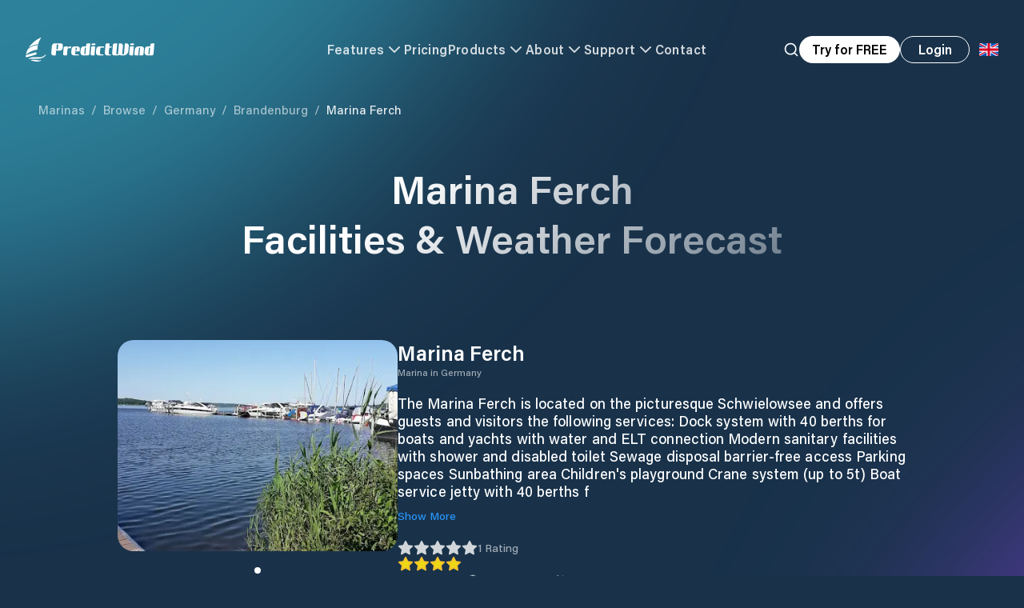

--- FILE ---
content_type: text/html; charset=utf-8
request_url: https://www.predictwind.com/marinas/germany/brandenburg/marina-ferch
body_size: 114576
content:
<!DOCTYPE html><html lang="en"><head><meta charSet="utf-8"/><meta name="google-site-verification" content="hQQ5KoXjSBHPOfdBdSb8PIkJZhilEtyjkBzF_Kn1A9k"/><link rel="preconnect" href="https://cdn.segment.com" crossorigin="anonymous"/><link rel="preconnect" href="https://widget.intercom.io" crossorigin="anonymous"/><meta name="viewport" content="minimum-scale=1, initial-scale=1, width=device-width, shrink-to-fit=no, user-scalable=yes, viewport-fit=cover"/><link rel="preload" href="/_next/static/media/pw-logo-full.655d9716.svg" as="image" fetchpriority="high"/><title>Marina Ferch Brandenburg Facilities and Weather Forecast • PredictWind</title><meta name="description" content="The Marina Ferch is located on the picturesque Schwielowsee and offers guests and visitors the following services:
Dock system with 40 berths for boats and yachts with water and ELT connection
Modern sanitary facilities with shower and disabled toilet
Sewage disposal
barrier-free access
Parking spaces
Sunbathing area
Children&#x27;s playground
Crane system (up to 5t)
Boat service
jetty with 40 berths for boats and yachts with water connection and electricity connection
modern sanitary facilities with shower and disabled toilet
faeces disposal
barrier-free access
parking spaces
lawn
children&#x27;s playground
crane (up to 5 tons)
boat service"/><meta name="theme-color" content="#19324A" media="(prefers-color-scheme: dark)"/><meta name="twitter:image" content="https://predictwind.com/images/earth.jpg"/><meta name="twitter:image:src" content="https://predictwind.com/images/earth.jpg"/><meta name="twitter:image:alt" content="Earth image from space"/><meta name="twitter:image:width" content="2560px"/><meta name="twitter:image:height" content="1200px"/><meta name="twitter:card" content="summary_large_image"/><meta name="twitter:site" content="predictwind.com"/><meta name="twitter:creator" content="PredictWind"/><meta name="twitter:title" content="Marina Ferch Brandenburg Facilities and Weather Forecast • PredictWind"/><meta name="twitter:description" content="The Marina Ferch is located on the picturesque Schwielowsee and offers guests and visitors the following services:
Dock system with 40 berths for boats and yachts with water and ELT connection
Modern sanitary facilities with shower and disabled toilet
Sewage disposal
barrier-free access
Parking spaces
Sunbathing area
Children&#x27;s playground
Crane system (up to 5t)
Boat service
jetty with 40 berths for boats and yachts with water connection and electricity connection
modern sanitary facilities with shower and disabled toilet
faeces disposal
barrier-free access
parking spaces
lawn
children&#x27;s playground
crane (up to 5 tons)
boat service"/><meta property="og:type" content="website"/><meta property="og:title" content="Marina Ferch Brandenburg Facilities and Weather Forecast • PredictWind"/><meta property="og:description" content="The Marina Ferch is located on the picturesque Schwielowsee and offers guests and visitors the following services:
Dock system with 40 berths for boats and yachts with water and ELT connection
Modern sanitary facilities with shower and disabled toilet
Sewage disposal
barrier-free access
Parking spaces
Sunbathing area
Children&#x27;s playground
Crane system (up to 5t)
Boat service
jetty with 40 berths for boats and yachts with water connection and electricity connection
modern sanitary facilities with shower and disabled toilet
faeces disposal
barrier-free access
parking spaces
lawn
children&#x27;s playground
crane (up to 5 tons)
boat service"/><meta property="og:site_name" content="PredictWind"/><meta property="og:url" content="https://predictwind.com/marinas/germany/brandenburg/marina-ferch"/><link rel="icon" href="/favicon.ico"/><meta property="og:image" content="/images/earth.jpg"/><meta property="og:image:secure_url" content="/images/earth.jpg"/><meta property="og:image:width" content="1440"/><meta property="og:image:height" content="820"/><meta property="og:image:alt" content="PredictWind"/><meta name="keywords" content="Marina Ferch, marina in [object Object], [object Object] marinas, Marina Ferch docking, Marina Ferch boat rentals, Marina Ferch sailing, Marina Ferch fishing"/><link href="https://api.mapbox.com/mapbox-gl-js/v2.6.1/mapbox-gl.css" rel="stylesheet"/><link rel="canonical" href="https://www.predictwind.com/marinas/germany/brandenburg/marina-ferch"/><script type="application/ld+json">{"@context":"https://schema.org","@type":"LocalBusiness","name":"Marina Ferch","description":"The Marina Ferch is located on the picturesque Schwielowsee and offers guests and visitors the following services:\nDock system with 40 berths for boats and yachts with water and ELT connection\nModern sanitary facilities with shower and disabled toilet\nSewage disposal\nbarrier-free access\nParking spaces\nSunbathing area\nChildren's playground\nCrane system (up to 5t)\nBoat service\njetty with 40 berths for boats and yachts with water connection and electricity connection\nmodern sanitary facilities with shower and disabled toilet\nfaeces disposal\nbarrier-free access\nparking spaces\nlawn\nchildren's playground\ncrane (up to 5 tons)\nboat service","url":"http://www.marina-ferch.de/","telephone":"+4916095950300","email":"kontakt@marina-ferch.de","image":["https://d3mc2wqt0g7xc3.cloudfront.net/media-test/point10950.jpg"],"publisher":{"@type":"Organization","name":"PredictWind","logo":{"@type":"ImageObject","url":"https://www.predictwind.com/_next/static/media/pw-logo-full.655d9716.svg"}},"author":{"@type":"Organization","name":"PredictWind"},"address":{"@type":"PostalAddress","addressLocality":"Marina Ferch","addressRegion":"Brandenburg","addressCountry":"Germany"},"geo":{"@type":"GeoCoordinates","latitude":"52.31358","longitude":"12.93165"},"openingHoursSpecification":{"@type":"OpeningHoursSpecification","dayOfWeek":["Monday","Tuesday","Wednesday","Thursday","Friday"]},"aggregateRating":{"@type":"AggregateRating","ratingValue":4,"ratingCount":1,"bestRating":5},"priceRange":"$$","amenityFeature":[{"@type":"LocationFeatureSpecification","name":"Open Year-Round","value":false},{"@type":"LocationFeatureSpecification","name":"Electricity","value":true},{"@type":"LocationFeatureSpecification","name":"Water","value":true},{"@type":"LocationFeatureSpecification","name":"Showers","value":true},{"@type":"LocationFeatureSpecification","name":"Laundry","value":true}],"department":[{"@type":"BoatTrip","name":"Berthing Services","description":"Berths available: Under 10m, 10-20m"}],"areaServed":{"@type":"GeoCircle","geoMidpoint":{"@type":"GeoCoordinates","latitude":"52.31358","longitude":"12.93165"},"geoRadius":"5000"},"hasMap":"https://maps.google.com/?q=52.31358,12.93165"}</script><link rel="alternate" hrefLang="en" href="https://www.predictwind.com/marinas/germany/brandenburg/marina-ferch"/><link rel="alternate" hrefLang="fr" href="https://www.predictwind.com/fr/marinas/germany/brandenburg/marina-ferch"/><link rel="alternate" hrefLang="es" href="https://www.predictwind.com/es/marinas/germany/brandenburg/marina-ferch"/><link rel="alternate" hrefLang="it" href="https://www.predictwind.com/it/marinas/germany/brandenburg/marina-ferch"/><meta name="next-head-count" content="38"/><link rel="preload" href="/_next/static/css/1461410e50d73aa9.css" as="style"/><link rel="stylesheet" href="/_next/static/css/1461410e50d73aa9.css" data-n-g=""/><noscript data-n-css=""></noscript><script defer="" nomodule="" src="/_next/static/chunks/polyfills-c67a75d1b6f99dc8.js"></script><script data-partytown-config="">
            partytown = {
              lib: "/_next/static/~partytown/"
            };
          </script><script data-partytown="">!(function(w,p,f,c){if(!window.crossOriginIsolated && !navigator.serviceWorker) return;c=w[p]=w[p]||{};c[f]=(c[f]||[])})(window,'partytown','forward');/* Partytown 0.8.1 - MIT builder.io */
!function(t,e,n,i,o,r,a,s,d,c,l,p){function u(){p||(p=1,"/"==(a=(r.lib||"/~partytown/")+(r.debug?"debug/":""))[0]&&(d=e.querySelectorAll('script[type="text/partytown"]'),i!=t?i.dispatchEvent(new CustomEvent("pt1",{detail:t})):(s=setTimeout(f,1e4),e.addEventListener("pt0",w),o?h(1):n.serviceWorker?n.serviceWorker.register(a+(r.swPath||"partytown-sw.js"),{scope:a}).then((function(t){t.active?h():t.installing&&t.installing.addEventListener("statechange",(function(t){"activated"==t.target.state&&h()}))}),console.error):f())))}function h(t){c=e.createElement(t?"script":"iframe"),t||(c.style.display="block",c.style.width="0",c.style.height="0",c.style.border="0",c.style.visibility="hidden",c.setAttribute("aria-hidden",!0)),c.src=a+"partytown-"+(t?"atomics.js?v=0.8.1":"sandbox-sw.html?"+Date.now()),e.querySelector(r.sandboxParent||"body").appendChild(c)}function f(n,o){for(w(),i==t&&(r.forward||[]).map((function(e){delete t[e.split(".")[0]]})),n=0;n<d.length;n++)(o=e.createElement("script")).innerHTML=d[n].innerHTML,o.nonce=r.nonce,e.head.appendChild(o);c&&c.parentNode.removeChild(c)}function w(){clearTimeout(s)}r=t.partytown||{},i==t&&(r.forward||[]).map((function(e){l=t,e.split(".").map((function(e,n,i){l=l[i[n]]=n+1<i.length?"push"==i[n+1]?[]:l[i[n]]||{}:function(){(t._ptf=t._ptf||[]).push(i,arguments)}}))})),"complete"==e.readyState?u():(t.addEventListener("DOMContentLoaded",u),t.addEventListener("load",u))}(window,document,navigator,top,window.crossOriginIsolated);</script><script src="/_next/static/chunks/webpack-f2603cec9a9221f0.js" defer=""></script><script src="/_next/static/chunks/framework-c487328b5746d6dc.js" defer=""></script><script src="/_next/static/chunks/main-4a98adc6e551371a.js" defer=""></script><script src="/_next/static/chunks/pages/_app-1b97ed273ddd64e3.js" defer=""></script><script src="/_next/static/chunks/e78e02fd-e0ac1b092d65f73c.js" defer=""></script><script src="/_next/static/chunks/3691-c9fcb93785cc6cca.js" defer=""></script><script src="/_next/static/chunks/740-9315a891055ab013.js" defer=""></script><script src="/_next/static/chunks/9083-c57a1dbfb501f17b.js" defer=""></script><script src="/_next/static/chunks/8293-f67370ee9d264518.js" defer=""></script><script src="/_next/static/chunks/4619-6fa1731cc9267e6a.js" defer=""></script><script src="/_next/static/chunks/5393-5ff1f6e0e9ad5ee0.js" defer=""></script><script src="/_next/static/chunks/827-ecc48055d0c9fb30.js" defer=""></script><script src="/_next/static/chunks/2673-66b307c80e00b8ef.js" defer=""></script><script src="/_next/static/chunks/pages/marinas/%5Bcountry%5D/%5Bstate%5D/%5Bmarina%5D-4e30cf96824ff6e0.js" defer=""></script><script src="/_next/static/3sXtv5DciBYWwye7sZVI6/_buildManifest.js" defer=""></script><script src="/_next/static/3sXtv5DciBYWwye7sZVI6/_ssgManifest.js" defer=""></script></head><body><div id="__next"><div class="relative z-10 bg-content-section-dark"><div class="relative"><div class="headroom-wrapper"><div style="position:relative;top:0;left:0;right:0;z-index:50;-webkit-transform:translate3D(0, 0, 0);-ms-transform:translate3D(0, 0, 0);transform:translate3D(0, 0, 0);pointer-events:auto" class="headroom headroom--unfixed"><header><nav style="opacity:0"><div class="relative z-50 flex w-full justify-center bg-transparent transition-all duration-500 ease-in-out"><div class="h-[85px] w-full md:h-[125px]"><div class="flex h-[85px] items-center border-b px-5 py-5 transition-all duration-200 ease-in-out md:h-[125px] md:pl-8 border-white/0"><div class="mx-auto w-full max-w-screen-3xl"><div class="flex items-center justify-between gap-6 w-full items-center justify-between opacity-100 transition-opacity duration-500 ease-in-out"><a class="block w-full" href="/"><div class="h-[30px] w-auto min-w-[30px] flex-[0_0_auto] cursor-pointer object-contain"><img alt="Predictwind Logo" fetchpriority="high" loading="eager" width="161" height="30" decoding="async" data-nimg="1" class="h-auto w-auto object-contain" style="color:transparent" src="/_next/static/media/pw-logo-full.655d9716.svg"/></div></a><div class="hidden w-full items-center justify-center gap-x-6 lg:flex text-white" style="opacity:0"><button class="flex items-center gap-x-2 text-base font-semibold tracking-wide opacity-80 transition hover:opacity-100">Features<svg xmlns="http://www.w3.org/2000/svg" width="24" height="24" viewBox="0 0 24 24" fill="none" stroke="currentColor" stroke-width="2" stroke-linecap="round" stroke-linejoin="round" class="lucide lucide-chevron-down transition-all duration-200 ease-in-out"><path d="m6 9 6 6 6-6"></path></svg></button><a class="cursor-pointer text-base font-semibold tracking-wide transition opacity-80" href="https://forecast.predictwind.com/features-packages-and-pricing/">Pricing</a><button class="flex cursor-pointer items-center gap-x-2 text-base font-semibold tracking-wide opacity-80 transition hover:opacity-100">Products<svg xmlns="http://www.w3.org/2000/svg" width="24" height="24" viewBox="0 0 24 24" fill="none" stroke="currentColor" stroke-width="2" stroke-linecap="round" stroke-linejoin="round" class="lucide lucide-chevron-down transition-all duration-200 ease-in-out"><path d="m6 9 6 6 6-6"></path></svg></button><button class="flex items-center gap-x-2 whitespace-nowrap text-base font-semibold tracking-wide opacity-80 transition hover:opacity-100">About<svg xmlns="http://www.w3.org/2000/svg" width="24" height="24" viewBox="0 0 24 24" fill="none" stroke="currentColor" stroke-width="2" stroke-linecap="round" stroke-linejoin="round" class="lucide lucide-chevron-down transition-all duration-200 ease-in-out"><path d="m6 9 6 6 6-6"></path></svg></button><button class="flex items-center gap-x-2 text-base font-semibold tracking-wide opacity-80 transition hover:opacity-100">Support<svg xmlns="http://www.w3.org/2000/svg" width="24" height="24" viewBox="0 0 24 24" fill="none" stroke="currentColor" stroke-width="2" stroke-linecap="round" stroke-linejoin="round" class="lucide lucide-chevron-down transition-all duration-200 ease-in-out"><path d="m6 9 6 6 6-6"></path></svg></button><a class="text-base font-semibold tracking-wide transition opacity-80" href="/contact-us">Contact</a></div><div class="flex w-full items-center justify-end sm:gap-x-4"><button aria-label="Search" class="hidden xl:block"><div style="opacity:0"><svg xmlns="http://www.w3.org/2000/svg" width="24" height="24" viewBox="0 0 24 24" fill="none" stroke="currentColor" stroke-width="2" stroke-linecap="round" stroke-linejoin="round" class="lucide lucide-search h-5 w-5 transition text-white"><circle cx="11" cy="11" r="8"></circle><path d="m21 21-4.3-4.3"></path></svg></div></button><button class="group hidden h-[34px] w-fit cursor-pointer items-center justify-center whitespace-nowrap rounded-full bg-white px-4 font-semibold leading-none transition-all duration-200 ease-in-out xl:flex">Try for FREE</button><a class="hidden sm:block" href="https://forecast.predictwind.com/login"><span class="leading-none group px-6 sm:px-8 font-semibold w-fit cursor-pointer outline-none flex items-center justify-center transition-all ease-in-out duration-200 whitespace-nowrap text-white border border-white hover:bg-white hover:text-content-section-dark rounded-full md:px-4" tabindex="0" style="min-width:87px;height:34px">Login</span></a><div class="relative text-base leading-none text-content-section-dark"><button type="button" id="radix-:R16pdbm:" aria-haspopup="menu" aria-expanded="false" data-state="closed" aria-label="Language Selector"><div class="flex h-12 w-12 flex-[0_0_auto] translate-y-[1px] items-center justify-center rounded-full text-[25px] leading-[24px] md:translate-y-0"><svg xmlns="http://www.w3.org/2000/svg" viewBox="0 0 513 342" class="h-4 object-contain"><g fill="#FFF"><path d="M0 0h513v341.3H0V0z"></path><path d="M311.7 230 513 341.3v-31.5L369.3 230h-57.6zM200.3 111.3 0 0v31.5l143.7 79.8h56.6z"></path></g><path d="M393.8 230 513 295.7V230H393.8zm-82.1 0L513 341.3v-31.5L369.3 230h-57.6zm146.9 111.3-147-81.7v81.7h147zM90.3 230 0 280.2V230h90.3zm110 14.2v97.2H25.5l174.8-97.2zm-82.1-132.9L0 45.6v65.7h118.2zm82.1 0L0 0v31.5l143.7 79.8h56.6zM53.4 0l147 81.7V0h-147zm368.3 111.3L513 61.1v50.2h-91.3zm-110-14.2V0h174.9L311.7 97.1z" fill="#0052B4"></path><g fill="#D80027"><path d="M288 0h-64v138.7H0v64h224v138.7h64V202.7h224v-64H288V0z"></path><path d="M311.7 230 513 341.3v-31.5L369.3 230h-57.6zm-168 0L0 309.9v31.5L200.3 230h-56.6zm56.6-118.7L0 0v31.5l143.7 79.8h56.6zm168 0L513 31.5V0L311.7 111.3h56.6z"></path></g></svg></div></button></div><button type="button" aria-haspopup="dialog" aria-expanded="false" aria-controls="radix-:Rbm:" data-state="closed" class="relative grid h-12 w-12 flex-[0_0_auto] cursor-pointer place-items-center rounded-full md:hidden"><div class="relative flex items-center justify-center"><div class="absolute z-10 h-[38px] w-[38px] rounded-full transition-all duration-200 ease-in-out bg-black/20 backdrop-blur-xl"></div><img alt="logo" loading="lazy" width="25" height="14" decoding="async" data-nimg="1" class="relative z-20 w-auto scale-[.9]" style="color:transparent" src="/_next/static/media/hamburger-menu.5b528a3e.svg"/></div></button></div></div></div></div><div class="mx-auto w-full max-w-[1440px] px-12 py-14 pointer-events-none" style="opacity:0"></div></div></div></nav></header></div></div><div class="absolute left-0 top-0 min-h-screen w-full bg-content-section-dark text-white"><div class="z-10"><main><div class="relative z-30 px-5 pt-[125px] md:px-12"><nav class="relative z-10 mx-auto w-full max-w-[1440px]"><a class="text-[15px] capitalize text-white/60 hover:underline" href="/marinas">Marinas</a><span class="mx-2 text-[15px] text-white/60">/</span><a class="text-[15px] capitalize text-white/60 hover:underline" href="/marinas/browse">Browse</a><span class="mx-2 text-[15px] text-white/60">/</span><a class="text-[15px] capitalize text-white/60 hover:underline" href="/marinas/germany">Germany</a><span class="mx-2 text-[15px] text-white/60">/</span><a class="text-[15px] capitalize text-white/60 hover:underline" href="/marinas/germany/brandenburg">Brandenburg</a><span class="mx-2 text-[15px] text-white/60">/</span><a class="text-[15px] capitalize pointer-events-none text-white/90" href="/marinas/germany/brandenburg/marina-ferch">Marina Ferch</a></nav></div><article class="overflow-hidden"><section class="container relative z-10 mt-14"><h1 class="text-gradient text-center text-[32px] font-semibold leading-tight md:text-[50px]">Marina Ferch<br/> Facilities &amp; Weather Forecast</h1><div class="mt-12 md:mt-24"><div class="flex flex-col items-start gap-x-16 gap-y-10 md:flex-row"><div class="relative w-full md:w-[unset]"><div class="h-[264px] w-full flex-[0_0_auto] overflow-hidden rounded-[20px] md:w-[350px]"><div class="relative flex w-full"><div class="relative flex w-full"><div class="relative h-[264px] w-full flex-[0_0_auto] cursor-grab md:w-[350px]"><img alt="Marina Image" loading="eager" width="960" height="540" decoding="async" data-nimg="1" class="absolute left-0 top-0 h-full w-full object-cover" style="color:transparent;background-size:cover;background-position:50% 50%;background-repeat:no-repeat;background-image:url(&quot;data:image/svg+xml;charset=utf-8,%3Csvg xmlns=&#x27;http://www.w3.org/2000/svg&#x27; viewBox=&#x27;0 0 960 540&#x27;%3E%3Cfilter id=&#x27;b&#x27; color-interpolation-filters=&#x27;sRGB&#x27;%3E%3CfeGaussianBlur stdDeviation=&#x27;20&#x27;/%3E%3CfeColorMatrix values=&#x27;1 0 0 0 0 0 1 0 0 0 0 0 1 0 0 0 0 0 100 -1&#x27; result=&#x27;s&#x27;/%3E%3CfeFlood x=&#x27;0&#x27; y=&#x27;0&#x27; width=&#x27;100%25&#x27; height=&#x27;100%25&#x27;/%3E%3CfeComposite operator=&#x27;out&#x27; in=&#x27;s&#x27;/%3E%3CfeComposite in2=&#x27;SourceGraphic&#x27;/%3E%3CfeGaussianBlur stdDeviation=&#x27;20&#x27;/%3E%3C/filter%3E%3Cimage width=&#x27;100%25&#x27; height=&#x27;100%25&#x27; x=&#x27;0&#x27; y=&#x27;0&#x27; preserveAspectRatio=&#x27;none&#x27; style=&#x27;filter: url(%23b);&#x27; href=&#x27;https://d3mc2wqt0g7xc3.cloudfront.net/media-test/point10950.jpg&#x27;/%3E%3C/svg%3E&quot;)" srcSet="/_next/image?url=https%3A%2F%2Fd3mc2wqt0g7xc3.cloudfront.net%2Fmedia-test%2Fpoint10950.jpg&amp;w=1080&amp;q=75 1x, /_next/image?url=https%3A%2F%2Fd3mc2wqt0g7xc3.cloudfront.net%2Fmedia-test%2Fpoint10950.jpg&amp;w=1920&amp;q=75 2x" src="/_next/image?url=https%3A%2F%2Fd3mc2wqt0g7xc3.cloudfront.net%2Fmedia-test%2Fpoint10950.jpg&amp;w=1920&amp;q=75"/></div></div></div></div><div class="absolute -bottom-8 left-1/2 flex -translate-x-1/2 items-center justify-center"></div></div><div class="mt-4 w-full md:mt-0"><h2 class="text-[26px] font-semibold leading-tight">Marina Ferch</h2><h3 class="text-xs text-white/60">Marina in<!-- --> <!-- -->Germany</h3><p class="mt-5 text-lg leading-tight">The Marina Ferch is located on the picturesque Schwielowsee and offers guests and visitors the following services:
Dock system with 40 berths for boats and yachts with water and ELT connection
Modern sanitary facilities with shower and disabled toilet
Sewage disposal
barrier-free access
Parking spaces
Sunbathing area
Children&#x27;s playground
Crane system (up to 5t)
Boat service
jetty with 40 berths f</p><div class="mt-2.5 text-sm text-pw-blue hover:underline">Show More</div><div class="mt-5 flex items-center gap-x-4"><button type="button" aria-haspopup="dialog" aria-expanded="false" aria-controls="radix-:Rjmjm:" data-state="closed"><div class="flex items-center gap-x-2.5"><div class="flex items-center gap-x-1"><div class="relative"><svg xmlns="http://www.w3.org/2000/svg" width="24" height="24" viewBox="0 0 24 24" fill="#fff" stroke="currentColor" stroke-width="2" stroke-linecap="round" stroke-linejoin="round" class="lucide lucide-star h-4 w-4 opacity-80 md:h-5 md:w-5"><polygon points="12 2 15.09 8.26 22 9.27 17 14.14 18.18 21.02 12 17.77 5.82 21.02 7 14.14 2 9.27 8.91 8.26 12 2"></polygon></svg><div class="absolute inset-0 overflow-hidden" style="width:100%"><svg xmlns="http://www.w3.org/2000/svg" width="24" height="24" viewBox="0 0 24 24" fill="#EDD716" stroke="#F4C02D" stroke-width="2" stroke-linecap="round" stroke-linejoin="round" class="lucide lucide-star h-4 w-4 md:h-5 md:w-5"><polygon points="12 2 15.09 8.26 22 9.27 17 14.14 18.18 21.02 12 17.77 5.82 21.02 7 14.14 2 9.27 8.91 8.26 12 2"></polygon></svg></div></div><div class="relative"><svg xmlns="http://www.w3.org/2000/svg" width="24" height="24" viewBox="0 0 24 24" fill="#fff" stroke="currentColor" stroke-width="2" stroke-linecap="round" stroke-linejoin="round" class="lucide lucide-star h-4 w-4 opacity-80 md:h-5 md:w-5"><polygon points="12 2 15.09 8.26 22 9.27 17 14.14 18.18 21.02 12 17.77 5.82 21.02 7 14.14 2 9.27 8.91 8.26 12 2"></polygon></svg><div class="absolute inset-0 overflow-hidden" style="width:100%"><svg xmlns="http://www.w3.org/2000/svg" width="24" height="24" viewBox="0 0 24 24" fill="#EDD716" stroke="#F4C02D" stroke-width="2" stroke-linecap="round" stroke-linejoin="round" class="lucide lucide-star h-4 w-4 md:h-5 md:w-5"><polygon points="12 2 15.09 8.26 22 9.27 17 14.14 18.18 21.02 12 17.77 5.82 21.02 7 14.14 2 9.27 8.91 8.26 12 2"></polygon></svg></div></div><div class="relative"><svg xmlns="http://www.w3.org/2000/svg" width="24" height="24" viewBox="0 0 24 24" fill="#fff" stroke="currentColor" stroke-width="2" stroke-linecap="round" stroke-linejoin="round" class="lucide lucide-star h-4 w-4 opacity-80 md:h-5 md:w-5"><polygon points="12 2 15.09 8.26 22 9.27 17 14.14 18.18 21.02 12 17.77 5.82 21.02 7 14.14 2 9.27 8.91 8.26 12 2"></polygon></svg><div class="absolute inset-0 overflow-hidden" style="width:100%"><svg xmlns="http://www.w3.org/2000/svg" width="24" height="24" viewBox="0 0 24 24" fill="#EDD716" stroke="#F4C02D" stroke-width="2" stroke-linecap="round" stroke-linejoin="round" class="lucide lucide-star h-4 w-4 md:h-5 md:w-5"><polygon points="12 2 15.09 8.26 22 9.27 17 14.14 18.18 21.02 12 17.77 5.82 21.02 7 14.14 2 9.27 8.91 8.26 12 2"></polygon></svg></div></div><div class="relative"><svg xmlns="http://www.w3.org/2000/svg" width="24" height="24" viewBox="0 0 24 24" fill="#fff" stroke="currentColor" stroke-width="2" stroke-linecap="round" stroke-linejoin="round" class="lucide lucide-star h-4 w-4 opacity-80 md:h-5 md:w-5"><polygon points="12 2 15.09 8.26 22 9.27 17 14.14 18.18 21.02 12 17.77 5.82 21.02 7 14.14 2 9.27 8.91 8.26 12 2"></polygon></svg><div class="absolute inset-0 overflow-hidden" style="width:100%"><svg xmlns="http://www.w3.org/2000/svg" width="24" height="24" viewBox="0 0 24 24" fill="#EDD716" stroke="#F4C02D" stroke-width="2" stroke-linecap="round" stroke-linejoin="round" class="lucide lucide-star h-4 w-4 md:h-5 md:w-5"><polygon points="12 2 15.09 8.26 22 9.27 17 14.14 18.18 21.02 12 17.77 5.82 21.02 7 14.14 2 9.27 8.91 8.26 12 2"></polygon></svg></div></div><div class="relative"><svg xmlns="http://www.w3.org/2000/svg" width="24" height="24" viewBox="0 0 24 24" fill="#fff" stroke="currentColor" stroke-width="2" stroke-linecap="round" stroke-linejoin="round" class="lucide lucide-star h-4 w-4 opacity-80 md:h-5 md:w-5"><polygon points="12 2 15.09 8.26 22 9.27 17 14.14 18.18 21.02 12 17.77 5.82 21.02 7 14.14 2 9.27 8.91 8.26 12 2"></polygon></svg><div class="absolute inset-0 overflow-hidden" style="width:0%"><svg xmlns="http://www.w3.org/2000/svg" width="24" height="24" viewBox="0 0 24 24" fill="#EDD716" stroke="#F4C02D" stroke-width="2" stroke-linecap="round" stroke-linejoin="round" class="lucide lucide-star h-4 w-4 md:h-5 md:w-5"><polygon points="12 2 15.09 8.26 22 9.27 17 14.14 18.18 21.02 12 17.77 5.82 21.02 7 14.14 2 9.27 8.91 8.26 12 2"></polygon></svg></div></div></div><span class="text-sm text-white/60">1<!-- --> <!-- -->Rating</span></div></button></div><div class="flex items-center gap-8"><a target="_blank" rel="noreferrer" class="mt-5 flex items-center gap-2 text-sm text-pw-blue hover:underline" href="http://www.marina-ferch.de/">View Website<svg xmlns="http://www.w3.org/2000/svg" width="14" height="14" viewBox="0 0 24 24" fill="none" stroke="currentColor" stroke-width="2" stroke-linecap="round" stroke-linejoin="round" class="lucide lucide-globe text-white/50"><circle cx="12" cy="12" r="10"></circle><path d="M12 2a14.5 14.5 0 0 0 0 20 14.5 14.5 0 0 0 0-20"></path><path d="M2 12h20"></path></svg></a><a target="_blank" rel="noopener noreferrer" class="mt-5 flex items-center gap-2 text-sm text-pw-blue hover:underline" href="https://www.google.com/maps/dir/?api=1&amp;destination=52.31358,12.93165">Get Directions<svg xmlns="http://www.w3.org/2000/svg" width="14" height="14" viewBox="0 0 24 24" fill="none" stroke="currentColor" stroke-width="2" stroke-linecap="round" stroke-linejoin="round" class="lucide lucide-map text-white/50"><path d="M14.106 5.553a2 2 0 0 0 1.788 0l3.659-1.83A1 1 0 0 1 21 4.619v12.764a1 1 0 0 1-.553.894l-4.553 2.277a2 2 0 0 1-1.788 0l-4.212-2.106a2 2 0 0 0-1.788 0l-3.659 1.83A1 1 0 0 1 3 19.381V6.618a1 1 0 0 1 .553-.894l4.553-2.277a2 2 0 0 1 1.788 0z"></path><path d="M15 5.764v15"></path><path d="M9 3.236v15"></path></svg></a></div></div></div></div><div class="md:fle-row mt-20 flex flex-col gap-6 md:mt-24 md:flex-row"><div class="self-stretch md:w-[60%]"><div class="h-full min-h-[280px] w-full rounded-[20px] bg-white/10 p-6 md:p-10 md:pb-16"><div class="flex items-end gap-x-6"><h2 class="text-[28px] font-semibold leading-[1.2]">Marina Ferch<!-- --> <!-- -->Facilities</h2></div><div class="mt-8 grid gap-8 md:grid-cols-3"><div class="flex items-center gap-x-4 leading-tight"><img alt="icon" loading="lazy" width="20" height="20" decoding="async" data-nimg="1" class="max-h-[20px] max-w-[20px] object-contain" style="color:transparent" src="/_next/static/media/electricity.7be69159.svg"/><div>Electricity</div></div><div class="flex items-center gap-x-4 leading-tight"><img alt="icon" loading="lazy" width="20" height="20" decoding="async" data-nimg="1" class="max-h-[20px] max-w-[20px] object-contain" style="color:transparent" src="/_next/static/media/water.afcdcd88.svg"/><div>Water</div></div><div class="flex items-center gap-x-4 leading-tight"><img alt="icon" loading="lazy" width="20" height="20" decoding="async" data-nimg="1" class="max-h-[20px] max-w-[20px] object-contain" style="color:transparent" src="/_next/static/media/wifi.9ed65dd1.svg"/><div>Wifi</div></div><div class="flex items-center gap-x-4 leading-tight"><img alt="icon" loading="lazy" width="20" height="20" decoding="async" data-nimg="1" class="max-h-[20px] max-w-[20px] object-contain" style="color:transparent" src="/_next/static/media/showers.f799458d.svg"/><div>Showers</div></div><div class="flex items-center gap-x-4 leading-tight"><img alt="icon" loading="lazy" width="20" height="20" decoding="async" data-nimg="1" class="max-h-[20px] max-w-[20px] object-contain" style="color:transparent" src="/_next/static/media/sewage.d131c1f1.svg"/><div>Sewage</div></div><div class="flex items-center gap-x-4 leading-tight"><img alt="icon" loading="lazy" width="20" height="20" decoding="async" data-nimg="1" class="max-h-[20px] max-w-[20px] object-contain" style="color:transparent" src="/_next/static/media/toilets.df81a3d2.svg"/><div>Toilets</div></div><div class="flex items-center gap-x-4 leading-tight"><img alt="icon" loading="lazy" width="20" height="20" decoding="async" data-nimg="1" class="max-h-[20px] max-w-[20px] object-contain" style="color:transparent" src="/_next/static/media/recycling.593be0c3.svg"/><div>Recycling</div></div><div class="flex items-center gap-x-4 leading-tight"><img alt="icon" loading="lazy" width="20" height="20" decoding="async" data-nimg="1" class="max-h-[20px] max-w-[20px] object-contain" style="color:transparent" src="/_next/static/media/food.933073d6.svg"/><div>Food</div></div><div class="flex items-center gap-x-4 leading-tight"><img alt="icon" loading="lazy" width="20" height="20" decoding="async" data-nimg="1" class="max-h-[20px] max-w-[20px] object-contain" style="color:transparent" src="/_next/static/media/bicycle.1f6b914f.svg"/><div>Bicycles</div></div><div class="flex items-center gap-x-4 leading-tight"><img alt="icon" loading="lazy" width="20" height="20" decoding="async" data-nimg="1" class="max-h-[20px] max-w-[20px] object-contain" style="color:transparent" src="/_next/static/media/bar.bfedd900.svg"/><div>Bar</div></div><div class="flex items-center gap-x-4 leading-tight"><img alt="icon" loading="lazy" width="20" height="20" decoding="async" data-nimg="1" class="max-h-[20px] max-w-[20px] object-contain" style="color:transparent" src="/_next/static/media/builder.0d4033e8.svg"/><div>Boatbuilder</div></div><div class="flex items-center gap-x-4 leading-tight"><img alt="icon" loading="lazy" width="20" height="20" decoding="async" data-nimg="1" class="max-h-[20px] max-w-[20px] object-contain" style="color:transparent" src="/_next/static/media/laundry.f445167c.svg"/><div>Laundry</div></div><div class="flex items-center gap-x-4 leading-tight"><img alt="icon" loading="lazy" width="20" height="20" decoding="async" data-nimg="1" class="max-h-[20px] max-w-[20px] object-contain" style="color:transparent" src="/_next/static/media/supermarket.2d3f9c11.svg"/><div>Supermarket</div></div><div class="flex items-center gap-x-4 leading-tight"><img alt="icon" loading="lazy" width="20" height="20" decoding="async" data-nimg="1" class="max-h-[20px] max-w-[20px] object-contain" style="color:transparent" src="/_next/static/media/haulout.92322225.svg"/><div>Haulout</div></div><div class="flex items-center gap-x-4 leading-tight"><img alt="icon" loading="lazy" width="20" height="20" decoding="async" data-nimg="1" class="max-h-[20px] max-w-[20px] object-contain" style="color:transparent" src="/_next/static/media/medical.7ae536a5.svg"/><div>Medical Facilities</div></div><div class="flex items-center gap-x-4 leading-tight"><img alt="icon" loading="lazy" width="20" height="20" decoding="async" data-nimg="1" class="max-h-[20px] max-w-[20px] object-contain" style="color:transparent" src="/_next/static/media/markets.73d6e35d.svg"/><div>Markets</div></div></div></div></div><div class="relative flex md:w-[40%]"><div class="h-[325px] w-full self-stretch overflow-hidden rounded-[20px] md:h-[unset]"><div class="relative z-10 h-full"><div id="Marina Ferch" class="relative aspect-square h-full w-full"></div></div></div><div class="absolute -bottom-8 left-2.5 text-lg leading-tight text-white/30">52.31358<!-- --> N, <!-- -->12.93165<!-- --> E</div></div></div><div class="mt-14"><div><div class="w-full rounded-[20px] bg-white/10 p-6 md:p-10 md:pb-16"><h2 class="text-[28px] font-semibold leading-tight">Marina Ferch<!-- --> <!-- -->Information</h2><div class="mt-7 grid gap-4 text-sm md:grid-cols-3"><div><div class="text-white/60">Manoeuvrability</div><p>Fair</p></div><div><div class="text-white/60">Approaches &amp; Channel Marking</div><p>Fair</p></div><div><div class="text-white/60">Dock Type</div><p>Fixed</p></div><div><div class="text-white/60">Style</div><p>Stern to</p></div><div><div class="text-white/60">Depth at MLW</div><p>&lt; 2m</p></div><div><div class="text-white/60">Current/Tidal Flow</div><p>Negligible</p></div><div><div class="text-white/60">Port of Entry</div><p>Yes</p></div><div><div class="text-white/60">Visitor Berths</div><p>Yes</p></div><div><div class="text-white/60">Telephone</div><a class="text-pw-blue hover:underline" href="tel:+4916095950300">+4916095950300</a></div><div><div class="text-white/60">Email</div><a class="text-pw-blue hover:underline" href="mailto:kontakt@marina-ferch.de">kontakt@marina-ferch.de</a></div></div></div></div></div><div class="mt-20 md:mt-24"><h2 class="text-[28px] font-semibold leading-tight">Marina Ferch<!-- --> <!-- -->Weather Forecast</h2><div class="relative mt-8 flex w-full"><div class="relative grid w-full gap-6 md:grid-cols-3"><button type="button" aria-haspopup="dialog" aria-expanded="false" aria-controls="radix-:R1bmjm:" data-state="closed" aria-label="Open PredictWind App download dialog" class="absolute -bottom-[90px] left-1/2 flex h-12 w-12 -translate-x-1/2 -translate-y-1/2 rotate-180 items-center justify-center rounded-full bg-pw-blue md:-right-24 md:left-[unset] md:top-1/2 md:-translate-x-0"><svg class="-translate-x-[2px]" width="11" height="18" viewBox="0 0 11 18" fill="none" xmlns="http://www.w3.org/2000/svg"><path d="M2.92886 9.22154L9.99992 16.2926L9.29282 16.9997L1.51465 9.22153L9.29282 1.44336L9.99993 2.15047L2.92886 9.22154Z" fill="black" stroke="white" stroke-linecap="square"></path></svg></button><div class="w-full flex-[0_0_auto] rounded-[16px] bg-pw-blue p-5"><div class="flex items-end gap-x-3 text-lg font-bold"><div class="leading-tight">Wed</div><div class="text-xs leading-5">5<!-- -->AM<!-- --> - <!-- -->9<!-- -->AM</div></div><div class="text-xs leading-tight text-white/60">21 January 2026</div><ul class="mt-4 flex flex-col gap-y-2.5 text-sm"><li class="flex items-center gap-x-4"><div class="flex w-6 items-center justify-center"><img alt="wind icon" loading="lazy" width="19" height="13" decoding="async" data-nimg="1" style="color:transparent" src="/_next/static/media/wind.5b5e165f.svg"/></div><div><b>S</b> 4 knots.</div></li><li class="flex items-center gap-x-4"><div class="flex w-6 items-center justify-center"><img alt="temp icon" loading="lazy" width="10" height="19" decoding="async" data-nimg="1" style="color:transparent" src="/_next/static/media/temp.eedc617b.svg"/></div><div>&minus;7 to &minus;3&deg;C</div></li><li class="flex items-center gap-x-4"><div class="flex w-6 items-center justify-center"><img alt="sun icon" loading="lazy" width="16" height="16" decoding="async" data-nimg="1" style="color:transparent" src="/_next/static/media/sun.3e2e95e7.svg"/></div><div>UV Index: 0 - Low</div></li><li class="flex items-center gap-x-4"><div class="flex w-6 items-center justify-center"><img alt="rain icon" loading="lazy" width="19" height="18" decoding="async" data-nimg="1" style="color:transparent" src="/_next/static/media/rain.5802ed48.svg"/></div><div>Sunny</div></li></ul></div><div class="w-full flex-[0_0_auto] rounded-[16px] bg-pw-blue p-5"><div class="flex items-end gap-x-3 text-lg font-bold"><div class="leading-tight">Wed</div><div class="text-xs leading-5">9<!-- -->AM<!-- --> - <!-- -->1<!-- -->PM</div></div><div class="text-xs leading-tight text-white/60">21 January 2026</div><ul class="mt-4 flex flex-col gap-y-2.5 text-sm"><li class="flex items-center gap-x-4"><div class="flex w-6 items-center justify-center"><img alt="wind icon" loading="lazy" width="19" height="13" decoding="async" data-nimg="1" style="color:transparent" src="/_next/static/media/wind.5b5e165f.svg"/></div><div><b>SE</b> 4 knots.</div></li><li class="flex items-center gap-x-4"><div class="flex w-6 items-center justify-center"><img alt="temp icon" loading="lazy" width="10" height="19" decoding="async" data-nimg="1" style="color:transparent" src="/_next/static/media/temp.eedc617b.svg"/></div><div>Increasing from &minus;3 to 4&deg;C</div></li><li class="flex items-center gap-x-4"><div class="flex w-6 items-center justify-center"><img alt="sun icon" loading="lazy" width="16" height="16" decoding="async" data-nimg="1" style="color:transparent" src="/_next/static/media/sun.3e2e95e7.svg"/></div><div>UV Index: 0 - Low</div></li><li class="flex items-center gap-x-4"><div class="flex w-6 items-center justify-center"><img alt="rain icon" loading="lazy" width="19" height="18" decoding="async" data-nimg="1" style="color:transparent" src="/_next/static/media/rain.5802ed48.svg"/></div><div>Sunny</div></li></ul></div><div class="w-full flex-[0_0_auto] rounded-[16px] bg-pw-blue p-5"><div class="flex items-end gap-x-3 text-lg font-bold"><div class="leading-tight">Wed</div><div class="text-xs leading-5">1<!-- -->PM<!-- --> - <!-- -->5<!-- -->PM</div></div><div class="text-xs leading-tight text-white/60">21 January 2026</div><ul class="mt-4 flex flex-col gap-y-2.5 text-sm"><li class="flex items-center gap-x-4"><div class="flex w-6 items-center justify-center"><img alt="wind icon" loading="lazy" width="19" height="13" decoding="async" data-nimg="1" style="color:transparent" src="/_next/static/media/wind.5b5e165f.svg"/></div><div><b>SE</b> 4 knots.</div></li><li class="flex items-center gap-x-4"><div class="flex w-6 items-center justify-center"><img alt="temp icon" loading="lazy" width="10" height="19" decoding="async" data-nimg="1" style="color:transparent" src="/_next/static/media/temp.eedc617b.svg"/></div><div>Decreasing from 5 to &minus;1&deg;C</div></li><li class="flex items-center gap-x-4"><div class="flex w-6 items-center justify-center"><img alt="sun icon" loading="lazy" width="16" height="16" decoding="async" data-nimg="1" style="color:transparent" src="/_next/static/media/sun.3e2e95e7.svg"/></div><div>UV Index: 0 - Low</div></li><li class="flex items-center gap-x-4"><div class="flex w-6 items-center justify-center"><img alt="rain icon" loading="lazy" width="19" height="18" decoding="async" data-nimg="1" style="color:transparent" src="/_next/static/media/rain.5802ed48.svg"/></div><div>Sunny</div></li></ul></div><div class="w-full flex-[0_0_auto] rounded-[16px] bg-pw-blue p-5 hidden"><div class="flex items-end gap-x-3 text-lg font-bold"><div class="leading-tight">Wed</div><div class="text-xs leading-5">5<!-- -->PM<!-- --> - <!-- -->9<!-- -->PM</div></div><div class="text-xs leading-tight text-white/60">21 January 2026</div><ul class="mt-4 flex flex-col gap-y-2.5 text-sm"><li class="flex items-center gap-x-4"><div class="flex w-6 items-center justify-center"><img alt="wind icon" loading="lazy" width="19" height="13" decoding="async" data-nimg="1" style="color:transparent" src="/_next/static/media/wind.5b5e165f.svg"/></div><div><b>SE</b> 4 knots.</div></li><li class="flex items-center gap-x-4"><div class="flex w-6 items-center justify-center"><img alt="temp icon" loading="lazy" width="10" height="19" decoding="async" data-nimg="1" style="color:transparent" src="/_next/static/media/temp.eedc617b.svg"/></div><div>&minus;4 to &minus;1&deg;C</div></li><li class="flex items-center gap-x-4"><div class="flex w-6 items-center justify-center"><img alt="sun icon" loading="lazy" width="16" height="16" decoding="async" data-nimg="1" style="color:transparent" src="/_next/static/media/sun.3e2e95e7.svg"/></div><div>UV Index: 0 - Low</div></li><li class="flex items-center gap-x-4"><div class="flex w-6 items-center justify-center"><img alt="rain icon" loading="lazy" width="19" height="18" decoding="async" data-nimg="1" style="color:transparent" src="/_next/static/media/rain.5802ed48.svg"/></div><div>Mostly fine</div></li></ul></div><div class="w-full flex-[0_0_auto] rounded-[16px] bg-pw-blue p-5 hidden"><div class="flex items-end gap-x-3 text-lg font-bold"><div class="leading-tight">Wed</div><div class="text-xs leading-5">9<!-- -->PM<!-- --> - <!-- -->5<!-- -->AM</div></div><div class="text-xs leading-tight text-white/60">21 January 2026</div><ul class="mt-4 flex flex-col gap-y-2.5 text-sm"><li class="flex items-center gap-x-4"><div class="flex w-6 items-center justify-center"><img alt="wind icon" loading="lazy" width="19" height="13" decoding="async" data-nimg="1" style="color:transparent" src="/_next/static/media/wind.5b5e165f.svg"/></div><div><b>E</b> 4–6 knots.</div></li><li class="flex items-center gap-x-4"><div class="flex w-6 items-center justify-center"><img alt="temp icon" loading="lazy" width="10" height="19" decoding="async" data-nimg="1" style="color:transparent" src="/_next/static/media/temp.eedc617b.svg"/></div><div>&minus;7 to &minus;3&deg;C</div></li><li class="flex items-center gap-x-4"><div class="flex w-6 items-center justify-center"><img alt="sun icon" loading="lazy" width="16" height="16" decoding="async" data-nimg="1" style="color:transparent" src="/_next/static/media/sun.3e2e95e7.svg"/></div><div>UV Index: 0 - Low</div></li><li class="flex items-center gap-x-4"><div class="flex w-6 items-center justify-center"><img alt="rain icon" loading="lazy" width="19" height="18" decoding="async" data-nimg="1" style="color:transparent" src="/_next/static/media/rain.5802ed48.svg"/></div><div>Sunny</div></li></ul></div><div class="w-full flex-[0_0_auto] rounded-[16px] bg-pw-blue p-5 hidden"><div class="flex items-end gap-x-3 text-lg font-bold"><div class="leading-tight">Thu</div><div class="text-xs leading-5">5<!-- -->AM<!-- --> - <!-- -->9<!-- -->AM</div></div><div class="text-xs leading-tight text-white/60">22 January 2026</div><ul class="mt-4 flex flex-col gap-y-2.5 text-sm"><li class="flex items-center gap-x-4"><div class="flex w-6 items-center justify-center"><img alt="wind icon" loading="lazy" width="19" height="13" decoding="async" data-nimg="1" style="color:transparent" src="/_next/static/media/wind.5b5e165f.svg"/></div><div><b>E</b> 6 knots.</div></li><li class="flex items-center gap-x-4"><div class="flex w-6 items-center justify-center"><img alt="temp icon" loading="lazy" width="10" height="19" decoding="async" data-nimg="1" style="color:transparent" src="/_next/static/media/temp.eedc617b.svg"/></div><div>&minus;7 to &minus;4&deg;C</div></li><li class="flex items-center gap-x-4"><div class="flex w-6 items-center justify-center"><img alt="sun icon" loading="lazy" width="16" height="16" decoding="async" data-nimg="1" style="color:transparent" src="/_next/static/media/sun.3e2e95e7.svg"/></div><div>UV Index: 0 - Low</div></li><li class="flex items-center gap-x-4"><div class="flex w-6 items-center justify-center"><img alt="rain icon" loading="lazy" width="19" height="18" decoding="async" data-nimg="1" style="color:transparent" src="/_next/static/media/rain.5802ed48.svg"/></div><div>Sunny</div></li></ul></div><div class="w-full flex-[0_0_auto] rounded-[16px] bg-pw-blue p-5 hidden"><div class="flex items-end gap-x-3 text-lg font-bold"><div class="leading-tight">Thu</div><div class="text-xs leading-5">9<!-- -->AM<!-- --> - <!-- -->1<!-- -->PM</div></div><div class="text-xs leading-tight text-white/60">22 January 2026</div><ul class="mt-4 flex flex-col gap-y-2.5 text-sm"><li class="flex items-center gap-x-4"><div class="flex w-6 items-center justify-center"><img alt="wind icon" loading="lazy" width="19" height="13" decoding="async" data-nimg="1" style="color:transparent" src="/_next/static/media/wind.5b5e165f.svg"/></div><div><b>E</b> 6–9 knots.</div></li><li class="flex items-center gap-x-4"><div class="flex w-6 items-center justify-center"><img alt="temp icon" loading="lazy" width="10" height="19" decoding="async" data-nimg="1" style="color:transparent" src="/_next/static/media/temp.eedc617b.svg"/></div><div>Increasing from &minus;5 to 1&deg;C</div></li><li class="flex items-center gap-x-4"><div class="flex w-6 items-center justify-center"><img alt="sun icon" loading="lazy" width="16" height="16" decoding="async" data-nimg="1" style="color:transparent" src="/_next/static/media/sun.3e2e95e7.svg"/></div><div>UV Index: 0 - Low</div></li><li class="flex items-center gap-x-4"><div class="flex w-6 items-center justify-center"><img alt="rain icon" loading="lazy" width="19" height="18" decoding="async" data-nimg="1" style="color:transparent" src="/_next/static/media/rain.5802ed48.svg"/></div><div>Mostly fine</div></li></ul></div><div class="w-full flex-[0_0_auto] rounded-[16px] bg-pw-blue p-5 hidden"><div class="flex items-end gap-x-3 text-lg font-bold"><div class="leading-tight">Thu</div><div class="text-xs leading-5">1<!-- -->PM<!-- --> - <!-- -->5<!-- -->PM</div></div><div class="text-xs leading-tight text-white/60">22 January 2026</div><ul class="mt-4 flex flex-col gap-y-2.5 text-sm"><li class="flex items-center gap-x-4"><div class="flex w-6 items-center justify-center"><img alt="wind icon" loading="lazy" width="19" height="13" decoding="async" data-nimg="1" style="color:transparent" src="/_next/static/media/wind.5b5e165f.svg"/></div><div><b>E</b> 6–9 knots.</div></li><li class="flex items-center gap-x-4"><div class="flex w-6 items-center justify-center"><img alt="temp icon" loading="lazy" width="10" height="19" decoding="async" data-nimg="1" style="color:transparent" src="/_next/static/media/temp.eedc617b.svg"/></div><div>Decreasing from 1 to &minus;2&deg;C</div></li><li class="flex items-center gap-x-4"><div class="flex w-6 items-center justify-center"><img alt="sun icon" loading="lazy" width="16" height="16" decoding="async" data-nimg="1" style="color:transparent" src="/_next/static/media/sun.3e2e95e7.svg"/></div><div>UV Index: 0 - Low</div></li><li class="flex items-center gap-x-4"><div class="flex w-6 items-center justify-center"><img alt="rain icon" loading="lazy" width="19" height="18" decoding="async" data-nimg="1" style="color:transparent" src="/_next/static/media/rain.5802ed48.svg"/></div><div>Sunny</div></li></ul></div><div class="w-full flex-[0_0_auto] rounded-[16px] bg-pw-blue p-5 hidden"><div class="flex items-end gap-x-3 text-lg font-bold"><div class="leading-tight">Thu</div><div class="text-xs leading-5">5<!-- -->PM<!-- --> - <!-- -->9<!-- -->PM</div></div><div class="text-xs leading-tight text-white/60">22 January 2026</div><ul class="mt-4 flex flex-col gap-y-2.5 text-sm"><li class="flex items-center gap-x-4"><div class="flex w-6 items-center justify-center"><img alt="wind icon" loading="lazy" width="19" height="13" decoding="async" data-nimg="1" style="color:transparent" src="/_next/static/media/wind.5b5e165f.svg"/></div><div><b>E</b> 6 knots.</div></li><li class="flex items-center gap-x-4"><div class="flex w-6 items-center justify-center"><img alt="temp icon" loading="lazy" width="10" height="19" decoding="async" data-nimg="1" style="color:transparent" src="/_next/static/media/temp.eedc617b.svg"/></div><div>&minus;6 to &minus;3&deg;C</div></li><li class="flex items-center gap-x-4"><div class="flex w-6 items-center justify-center"><img alt="sun icon" loading="lazy" width="16" height="16" decoding="async" data-nimg="1" style="color:transparent" src="/_next/static/media/sun.3e2e95e7.svg"/></div><div>UV Index: 0 - Low</div></li><li class="flex items-center gap-x-4"><div class="flex w-6 items-center justify-center"><img alt="rain icon" loading="lazy" width="19" height="18" decoding="async" data-nimg="1" style="color:transparent" src="/_next/static/media/rain.5802ed48.svg"/></div><div>Sunny</div></li></ul></div><div class="w-full flex-[0_0_auto] rounded-[16px] bg-pw-blue p-5 hidden"><div class="flex items-end gap-x-3 text-lg font-bold"><div class="leading-tight">Thu</div><div class="text-xs leading-5">9<!-- -->PM<!-- --> - <!-- -->5<!-- -->AM</div></div><div class="text-xs leading-tight text-white/60">22 January 2026</div><ul class="mt-4 flex flex-col gap-y-2.5 text-sm"><li class="flex items-center gap-x-4"><div class="flex w-6 items-center justify-center"><img alt="wind icon" loading="lazy" width="19" height="13" decoding="async" data-nimg="1" style="color:transparent" src="/_next/static/media/wind.5b5e165f.svg"/></div><div><b>E</b> 5–7 knots. Gusts up to 17 knots.</div></li><li class="flex items-center gap-x-4"><div class="flex w-6 items-center justify-center"><img alt="temp icon" loading="lazy" width="10" height="19" decoding="async" data-nimg="1" style="color:transparent" src="/_next/static/media/temp.eedc617b.svg"/></div><div>&minus;9 to &minus;5&deg;C</div></li><li class="flex items-center gap-x-4"><div class="flex w-6 items-center justify-center"><img alt="sun icon" loading="lazy" width="16" height="16" decoding="async" data-nimg="1" style="color:transparent" src="/_next/static/media/sun.3e2e95e7.svg"/></div><div>UV Index: 0 - Low</div></li><li class="flex items-center gap-x-4"><div class="flex w-6 items-center justify-center"><img alt="rain icon" loading="lazy" width="19" height="18" decoding="async" data-nimg="1" style="color:transparent" src="/_next/static/media/rain.5802ed48.svg"/></div><div>Mostly fine</div></li></ul></div><div class="w-full flex-[0_0_auto] rounded-[16px] bg-pw-blue p-5 hidden"><div class="flex items-end gap-x-3 text-lg font-bold"><div class="leading-tight">Fri</div><div class="text-xs leading-5">5<!-- -->AM<!-- --> - <!-- -->9<!-- -->AM</div></div><div class="text-xs leading-tight text-white/60">23 January 2026</div><ul class="mt-4 flex flex-col gap-y-2.5 text-sm"><li class="flex items-center gap-x-4"><div class="flex w-6 items-center justify-center"><img alt="wind icon" loading="lazy" width="19" height="13" decoding="async" data-nimg="1" style="color:transparent" src="/_next/static/media/wind.5b5e165f.svg"/></div><div><b>E</b> 6–8 knots. Gusts up to 18 knots.</div></li><li class="flex items-center gap-x-4"><div class="flex w-6 items-center justify-center"><img alt="temp icon" loading="lazy" width="10" height="19" decoding="async" data-nimg="1" style="color:transparent" src="/_next/static/media/temp.eedc617b.svg"/></div><div>&minus;9 to &minus;6&deg;C</div></li><li class="flex items-center gap-x-4"><div class="flex w-6 items-center justify-center"><img alt="sun icon" loading="lazy" width="16" height="16" decoding="async" data-nimg="1" style="color:transparent" src="/_next/static/media/sun.3e2e95e7.svg"/></div><div>UV Index: 0 - Low</div></li><li class="flex items-center gap-x-4"><div class="flex w-6 items-center justify-center"><img alt="rain icon" loading="lazy" width="19" height="18" decoding="async" data-nimg="1" style="color:transparent" src="/_next/static/media/rain.5802ed48.svg"/></div><div>Partly cloudy</div></li></ul></div><div class="w-full flex-[0_0_auto] rounded-[16px] bg-pw-blue p-5 hidden"><div class="flex items-end gap-x-3 text-lg font-bold"><div class="leading-tight">Fri</div><div class="text-xs leading-5">9<!-- -->AM<!-- --> - <!-- -->1<!-- -->PM</div></div><div class="text-xs leading-tight text-white/60">23 January 2026</div><ul class="mt-4 flex flex-col gap-y-2.5 text-sm"><li class="flex items-center gap-x-4"><div class="flex w-6 items-center justify-center"><img alt="wind icon" loading="lazy" width="19" height="13" decoding="async" data-nimg="1" style="color:transparent" src="/_next/static/media/wind.5b5e165f.svg"/></div><div><b>E</b> 7–10 knots. Gusts up to 17 knots.</div></li><li class="flex items-center gap-x-4"><div class="flex w-6 items-center justify-center"><img alt="temp icon" loading="lazy" width="10" height="19" decoding="async" data-nimg="1" style="color:transparent" src="/_next/static/media/temp.eedc617b.svg"/></div><div>Increasing from &minus;6 to &minus;1&deg;C</div></li><li class="flex items-center gap-x-4"><div class="flex w-6 items-center justify-center"><img alt="sun icon" loading="lazy" width="16" height="16" decoding="async" data-nimg="1" style="color:transparent" src="/_next/static/media/sun.3e2e95e7.svg"/></div><div>UV Index: 0 - Low</div></li><li class="flex items-center gap-x-4"><div class="flex w-6 items-center justify-center"><img alt="rain icon" loading="lazy" width="19" height="18" decoding="async" data-nimg="1" style="color:transparent" src="/_next/static/media/rain.5802ed48.svg"/></div><div>Partly cloudy</div></li></ul></div><div class="w-full flex-[0_0_auto] rounded-[16px] bg-pw-blue p-5 hidden"><div class="flex items-end gap-x-3 text-lg font-bold"><div class="leading-tight">Fri</div><div class="text-xs leading-5">1<!-- -->PM<!-- --> - <!-- -->5<!-- -->PM</div></div><div class="text-xs leading-tight text-white/60">23 January 2026</div><ul class="mt-4 flex flex-col gap-y-2.5 text-sm"><li class="flex items-center gap-x-4"><div class="flex w-6 items-center justify-center"><img alt="wind icon" loading="lazy" width="19" height="13" decoding="async" data-nimg="1" style="color:transparent" src="/_next/static/media/wind.5b5e165f.svg"/></div><div><b>E</b> 10 knots decreasing to 8 knots. Gusts up to 16 knots.</div></li><li class="flex items-center gap-x-4"><div class="flex w-6 items-center justify-center"><img alt="temp icon" loading="lazy" width="10" height="19" decoding="async" data-nimg="1" style="color:transparent" src="/_next/static/media/temp.eedc617b.svg"/></div><div>&minus;3 to &minus;1&deg;C</div></li><li class="flex items-center gap-x-4"><div class="flex w-6 items-center justify-center"><img alt="sun icon" loading="lazy" width="16" height="16" decoding="async" data-nimg="1" style="color:transparent" src="/_next/static/media/sun.3e2e95e7.svg"/></div><div>UV Index: 0 - Low</div></li><li class="flex items-center gap-x-4"><div class="flex w-6 items-center justify-center"><img alt="rain icon" loading="lazy" width="19" height="18" decoding="async" data-nimg="1" style="color:transparent" src="/_next/static/media/rain.5802ed48.svg"/></div><div>Mostly fine</div></li></ul></div><div class="w-full flex-[0_0_auto] rounded-[16px] bg-pw-blue p-5 hidden"><div class="flex items-end gap-x-3 text-lg font-bold"><div class="leading-tight">Fri</div><div class="text-xs leading-5">5<!-- -->PM<!-- --> - <!-- -->9<!-- -->PM</div></div><div class="text-xs leading-tight text-white/60">23 January 2026</div><ul class="mt-4 flex flex-col gap-y-2.5 text-sm"><li class="flex items-center gap-x-4"><div class="flex w-6 items-center justify-center"><img alt="wind icon" loading="lazy" width="19" height="13" decoding="async" data-nimg="1" style="color:transparent" src="/_next/static/media/wind.5b5e165f.svg"/></div><div><b>E</b> 8 knots increasing to 10 knots. Gusts up to 21 knots.</div></li><li class="flex items-center gap-x-4"><div class="flex w-6 items-center justify-center"><img alt="temp icon" loading="lazy" width="10" height="19" decoding="async" data-nimg="1" style="color:transparent" src="/_next/static/media/temp.eedc617b.svg"/></div><div>&minus;3&deg;C</div></li><li class="flex items-center gap-x-4"><div class="flex w-6 items-center justify-center"><img alt="sun icon" loading="lazy" width="16" height="16" decoding="async" data-nimg="1" style="color:transparent" src="/_next/static/media/sun.3e2e95e7.svg"/></div><div>UV Index: 0 - Low</div></li><li class="flex items-center gap-x-4"><div class="flex w-6 items-center justify-center"><img alt="rain icon" loading="lazy" width="19" height="18" decoding="async" data-nimg="1" style="color:transparent" src="/_next/static/media/rain.5802ed48.svg"/></div><div>Cloudy</div></li></ul></div><div class="w-full flex-[0_0_auto] rounded-[16px] bg-pw-blue p-5 hidden"><div class="flex items-end gap-x-3 text-lg font-bold"><div class="leading-tight">Fri</div><div class="text-xs leading-5">9<!-- -->PM<!-- --> - <!-- -->5<!-- -->AM</div></div><div class="text-xs leading-tight text-white/60">23 January 2026</div><ul class="mt-4 flex flex-col gap-y-2.5 text-sm"><li class="flex items-center gap-x-4"><div class="flex w-6 items-center justify-center"><img alt="wind icon" loading="lazy" width="19" height="13" decoding="async" data-nimg="1" style="color:transparent" src="/_next/static/media/wind.5b5e165f.svg"/></div><div><b>E</b> 8–11 knots. Gusts up to 20 knots.</div></li><li class="flex items-center gap-x-4"><div class="flex w-6 items-center justify-center"><img alt="temp icon" loading="lazy" width="10" height="19" decoding="async" data-nimg="1" style="color:transparent" src="/_next/static/media/temp.eedc617b.svg"/></div><div>&minus;4&deg;C</div></li><li class="flex items-center gap-x-4"><div class="flex w-6 items-center justify-center"><img alt="sun icon" loading="lazy" width="16" height="16" decoding="async" data-nimg="1" style="color:transparent" src="/_next/static/media/sun.3e2e95e7.svg"/></div><div>UV Index: 0 - Low</div></li><li class="flex items-center gap-x-4"><div class="flex w-6 items-center justify-center"><img alt="rain icon" loading="lazy" width="19" height="18" decoding="async" data-nimg="1" style="color:transparent" src="/_next/static/media/rain.5802ed48.svg"/></div><div>Cloudy</div></li></ul></div><div class="w-full flex-[0_0_auto] rounded-[16px] bg-pw-blue p-5 hidden"><div class="flex items-end gap-x-3 text-lg font-bold"><div class="leading-tight">Sat</div><div class="text-xs leading-5">5<!-- -->AM<!-- --> - <!-- -->9<!-- -->AM</div></div><div class="text-xs leading-tight text-white/60">24 January 2026</div><ul class="mt-4 flex flex-col gap-y-2.5 text-sm"><li class="flex items-center gap-x-4"><div class="flex w-6 items-center justify-center"><img alt="wind icon" loading="lazy" width="19" height="13" decoding="async" data-nimg="1" style="color:transparent" src="/_next/static/media/wind.5b5e165f.svg"/></div><div><b>E</b> 8–12 knots. Gusts up to 20 knots.</div></li><li class="flex items-center gap-x-4"><div class="flex w-6 items-center justify-center"><img alt="temp icon" loading="lazy" width="10" height="19" decoding="async" data-nimg="1" style="color:transparent" src="/_next/static/media/temp.eedc617b.svg"/></div><div>&minus;4&deg;C</div></li><li class="flex items-center gap-x-4"><div class="flex w-6 items-center justify-center"><img alt="sun icon" loading="lazy" width="16" height="16" decoding="async" data-nimg="1" style="color:transparent" src="/_next/static/media/sun.3e2e95e7.svg"/></div><div>UV Index: 0 - Low</div></li><li class="flex items-center gap-x-4"><div class="flex w-6 items-center justify-center"><img alt="rain icon" loading="lazy" width="19" height="18" decoding="async" data-nimg="1" style="color:transparent" src="/_next/static/media/rain.5802ed48.svg"/></div><div>Cloudy</div></li></ul></div><div class="w-full flex-[0_0_auto] rounded-[16px] bg-pw-blue p-5 hidden"><div class="flex items-end gap-x-3 text-lg font-bold"><div class="leading-tight">Sat</div><div class="text-xs leading-5">9<!-- -->AM<!-- --> - <!-- -->1<!-- -->PM</div></div><div class="text-xs leading-tight text-white/60">24 January 2026</div><ul class="mt-4 flex flex-col gap-y-2.5 text-sm"><li class="flex items-center gap-x-4"><div class="flex w-6 items-center justify-center"><img alt="wind icon" loading="lazy" width="19" height="13" decoding="async" data-nimg="1" style="color:transparent" src="/_next/static/media/wind.5b5e165f.svg"/></div><div><b>E</b> 7–12 knots. Gusts up to 18 knots.</div></li><li class="flex items-center gap-x-4"><div class="flex w-6 items-center justify-center"><img alt="temp icon" loading="lazy" width="10" height="19" decoding="async" data-nimg="1" style="color:transparent" src="/_next/static/media/temp.eedc617b.svg"/></div><div>Increasing from &minus;3 to 0&deg;C</div></li><li class="flex items-center gap-x-4"><div class="flex w-6 items-center justify-center"><img alt="sun icon" loading="lazy" width="16" height="16" decoding="async" data-nimg="1" style="color:transparent" src="/_next/static/media/sun.3e2e95e7.svg"/></div><div>UV Index: 0 - Low</div></li><li class="flex items-center gap-x-4"><div class="flex w-6 items-center justify-center"><img alt="rain icon" loading="lazy" width="19" height="18" decoding="async" data-nimg="1" style="color:transparent" src="/_next/static/media/rain.5802ed48.svg"/></div><div>Cloudy</div></li></ul></div><div class="w-full flex-[0_0_auto] rounded-[16px] bg-pw-blue p-5 hidden"><div class="flex items-end gap-x-3 text-lg font-bold"><div class="leading-tight">Sat</div><div class="text-xs leading-5">1<!-- -->PM<!-- --> - <!-- -->5<!-- -->PM</div></div><div class="text-xs leading-tight text-white/60">24 January 2026</div><ul class="mt-4 flex flex-col gap-y-2.5 text-sm"><li class="flex items-center gap-x-4"><div class="flex w-6 items-center justify-center"><img alt="wind icon" loading="lazy" width="19" height="13" decoding="async" data-nimg="1" style="color:transparent" src="/_next/static/media/wind.5b5e165f.svg"/></div><div><b>E</b> 7–12 knots. Gusts up to 17 knots.</div></li><li class="flex items-center gap-x-4"><div class="flex w-6 items-center justify-center"><img alt="temp icon" loading="lazy" width="10" height="19" decoding="async" data-nimg="1" style="color:transparent" src="/_next/static/media/temp.eedc617b.svg"/></div><div>&minus;1&deg;C</div></li><li class="flex items-center gap-x-4"><div class="flex w-6 items-center justify-center"><img alt="sun icon" loading="lazy" width="16" height="16" decoding="async" data-nimg="1" style="color:transparent" src="/_next/static/media/sun.3e2e95e7.svg"/></div><div>UV Index: 0 - Low</div></li><li class="flex items-center gap-x-4"><div class="flex w-6 items-center justify-center"><img alt="rain icon" loading="lazy" width="19" height="18" decoding="async" data-nimg="1" style="color:transparent" src="/_next/static/media/rain.5802ed48.svg"/></div><div>Cloudy</div></li></ul></div><div class="w-full flex-[0_0_auto] rounded-[16px] bg-pw-blue p-5 hidden"><div class="flex items-end gap-x-3 text-lg font-bold"><div class="leading-tight">Sat</div><div class="text-xs leading-5">5<!-- -->PM<!-- --> - <!-- -->9<!-- -->PM</div></div><div class="text-xs leading-tight text-white/60">24 January 2026</div><ul class="mt-4 flex flex-col gap-y-2.5 text-sm"><li class="flex items-center gap-x-4"><div class="flex w-6 items-center justify-center"><img alt="wind icon" loading="lazy" width="19" height="13" decoding="async" data-nimg="1" style="color:transparent" src="/_next/static/media/wind.5b5e165f.svg"/></div><div><b>E</b> 6–11 knots. Gusts up to 18 knots.</div></li><li class="flex items-center gap-x-4"><div class="flex w-6 items-center justify-center"><img alt="temp icon" loading="lazy" width="10" height="19" decoding="async" data-nimg="1" style="color:transparent" src="/_next/static/media/temp.eedc617b.svg"/></div><div>&minus;1&deg;C</div></li><li class="flex items-center gap-x-4"><div class="flex w-6 items-center justify-center"><img alt="sun icon" loading="lazy" width="16" height="16" decoding="async" data-nimg="1" style="color:transparent" src="/_next/static/media/sun.3e2e95e7.svg"/></div><div>UV Index: 0 - Low</div></li><li class="flex items-center gap-x-4"><div class="flex w-6 items-center justify-center"><img alt="rain icon" loading="lazy" width="19" height="18" decoding="async" data-nimg="1" style="color:transparent" src="/_next/static/media/rain.5802ed48.svg"/></div><div>Cloudy</div></li></ul></div><div class="w-full flex-[0_0_auto] rounded-[16px] bg-pw-blue p-5 hidden"><div class="flex items-end gap-x-3 text-lg font-bold"><div class="leading-tight">Sat</div><div class="text-xs leading-5">9<!-- -->PM<!-- --> - <!-- -->5<!-- -->AM</div></div><div class="text-xs leading-tight text-white/60">24 January 2026</div><ul class="mt-4 flex flex-col gap-y-2.5 text-sm"><li class="flex items-center gap-x-4"><div class="flex w-6 items-center justify-center"><img alt="wind icon" loading="lazy" width="19" height="13" decoding="async" data-nimg="1" style="color:transparent" src="/_next/static/media/wind.5b5e165f.svg"/></div><div><b>E</b> 4–11 knots. Gusts up to 18 knots.</div></li><li class="flex items-center gap-x-4"><div class="flex w-6 items-center justify-center"><img alt="temp icon" loading="lazy" width="10" height="19" decoding="async" data-nimg="1" style="color:transparent" src="/_next/static/media/temp.eedc617b.svg"/></div><div>&minus;2&deg;C</div></li><li class="flex items-center gap-x-4"><div class="flex w-6 items-center justify-center"><img alt="sun icon" loading="lazy" width="16" height="16" decoding="async" data-nimg="1" style="color:transparent" src="/_next/static/media/sun.3e2e95e7.svg"/></div><div>UV Index: 0 - Low</div></li><li class="flex items-center gap-x-4"><div class="flex w-6 items-center justify-center"><img alt="rain icon" loading="lazy" width="19" height="18" decoding="async" data-nimg="1" style="color:transparent" src="/_next/static/media/rain.5802ed48.svg"/></div><div>Cloudy</div></li></ul></div><div class="w-full flex-[0_0_auto] rounded-[16px] bg-pw-blue p-5 hidden"><div class="flex items-end gap-x-3 text-lg font-bold"><div class="leading-tight">Sun</div><div class="text-xs leading-5">5<!-- -->AM<!-- --> - <!-- -->9<!-- -->AM</div></div><div class="text-xs leading-tight text-white/60">25 January 2026</div><ul class="mt-4 flex flex-col gap-y-2.5 text-sm"><li class="flex items-center gap-x-4"><div class="flex w-6 items-center justify-center"><img alt="wind icon" loading="lazy" width="19" height="13" decoding="async" data-nimg="1" style="color:transparent" src="/_next/static/media/wind.5b5e165f.svg"/></div><div><b>E</b> 5–9 knots. Gusts up to 17 knots.</div></li><li class="flex items-center gap-x-4"><div class="flex w-6 items-center justify-center"><img alt="temp icon" loading="lazy" width="10" height="19" decoding="async" data-nimg="1" style="color:transparent" src="/_next/static/media/temp.eedc617b.svg"/></div><div>&minus;3&deg;C</div></li><li class="flex items-center gap-x-4"><div class="flex w-6 items-center justify-center"><img alt="sun icon" loading="lazy" width="16" height="16" decoding="async" data-nimg="1" style="color:transparent" src="/_next/static/media/sun.3e2e95e7.svg"/></div><div>UV Index: 0 - Low</div></li><li class="flex items-center gap-x-4"><div class="flex w-6 items-center justify-center"><img alt="rain icon" loading="lazy" width="19" height="18" decoding="async" data-nimg="1" style="color:transparent" src="/_next/static/media/rain.5802ed48.svg"/></div><div>Cloudy</div></li></ul></div><div class="w-full flex-[0_0_auto] rounded-[16px] bg-pw-blue p-5 hidden"><div class="flex items-end gap-x-3 text-lg font-bold"><div class="leading-tight">Sun</div><div class="text-xs leading-5">9<!-- -->AM<!-- --> - <!-- -->1<!-- -->PM</div></div><div class="text-xs leading-tight text-white/60">25 January 2026</div><ul class="mt-4 flex flex-col gap-y-2.5 text-sm"><li class="flex items-center gap-x-4"><div class="flex w-6 items-center justify-center"><img alt="wind icon" loading="lazy" width="19" height="13" decoding="async" data-nimg="1" style="color:transparent" src="/_next/static/media/wind.5b5e165f.svg"/></div><div><b>E</b> 5–9 knots. Gusts up to 16 knots.</div></li><li class="flex items-center gap-x-4"><div class="flex w-6 items-center justify-center"><img alt="temp icon" loading="lazy" width="10" height="19" decoding="async" data-nimg="1" style="color:transparent" src="/_next/static/media/temp.eedc617b.svg"/></div><div>&minus;1&deg;C</div></li><li class="flex items-center gap-x-4"><div class="flex w-6 items-center justify-center"><img alt="sun icon" loading="lazy" width="16" height="16" decoding="async" data-nimg="1" style="color:transparent" src="/_next/static/media/sun.3e2e95e7.svg"/></div><div>UV Index: 0 - Low</div></li><li class="flex items-center gap-x-4"><div class="flex w-6 items-center justify-center"><img alt="rain icon" loading="lazy" width="19" height="18" decoding="async" data-nimg="1" style="color:transparent" src="/_next/static/media/rain.5802ed48.svg"/></div><div>Cloudy</div></li></ul></div><div class="w-full flex-[0_0_auto] rounded-[16px] bg-pw-blue p-5 hidden"><div class="flex items-end gap-x-3 text-lg font-bold"><div class="leading-tight">Sun</div><div class="text-xs leading-5">1<!-- -->PM<!-- --> - <!-- -->5<!-- -->PM</div></div><div class="text-xs leading-tight text-white/60">25 January 2026</div><ul class="mt-4 flex flex-col gap-y-2.5 text-sm"><li class="flex items-center gap-x-4"><div class="flex w-6 items-center justify-center"><img alt="wind icon" loading="lazy" width="19" height="13" decoding="async" data-nimg="1" style="color:transparent" src="/_next/static/media/wind.5b5e165f.svg"/></div><div><b>E</b> 3–15 knots.</div></li><li class="flex items-center gap-x-4"><div class="flex w-6 items-center justify-center"><img alt="temp icon" loading="lazy" width="10" height="19" decoding="async" data-nimg="1" style="color:transparent" src="/_next/static/media/temp.eedc617b.svg"/></div><div>&minus;2 to 4&deg;C</div></li><li class="flex items-center gap-x-4"><div class="flex w-6 items-center justify-center"><img alt="sun icon" loading="lazy" width="16" height="16" decoding="async" data-nimg="1" style="color:transparent" src="/_next/static/media/sun.3e2e95e7.svg"/></div><div>UV Index: 0 - Low</div></li><li class="flex items-center gap-x-4"><div class="flex w-6 items-center justify-center"><img alt="rain icon" loading="lazy" width="19" height="18" decoding="async" data-nimg="1" style="color:transparent" src="/_next/static/media/rain.5802ed48.svg"/></div><div>Cloudy</div></li></ul></div><div class="w-full flex-[0_0_auto] rounded-[16px] bg-pw-blue p-5 hidden"><div class="flex items-end gap-x-3 text-lg font-bold"><div class="leading-tight">Sun</div><div class="text-xs leading-5">5<!-- -->PM<!-- --> - <!-- -->9<!-- -->PM</div></div><div class="text-xs leading-tight text-white/60">25 January 2026</div><ul class="mt-4 flex flex-col gap-y-2.5 text-sm"><li class="flex items-center gap-x-4"><div class="flex w-6 items-center justify-center"><img alt="wind icon" loading="lazy" width="19" height="13" decoding="async" data-nimg="1" style="color:transparent" src="/_next/static/media/wind.5b5e165f.svg"/></div><div><b>E</b> 3–15 knots. Gusts up to 17 knots.</div></li><li class="flex items-center gap-x-4"><div class="flex w-6 items-center justify-center"><img alt="temp icon" loading="lazy" width="10" height="19" decoding="async" data-nimg="1" style="color:transparent" src="/_next/static/media/temp.eedc617b.svg"/></div><div>&minus;2 to 2&deg;C</div></li><li class="flex items-center gap-x-4"><div class="flex w-6 items-center justify-center"><img alt="rain icon" loading="lazy" width="19" height="18" decoding="async" data-nimg="1" style="color:transparent" src="/_next/static/media/rain.5802ed48.svg"/></div><div>Chance of showers</div></li></ul></div><div class="w-full flex-[0_0_auto] rounded-[16px] bg-pw-blue p-5 hidden"><div class="flex items-end gap-x-3 text-lg font-bold"><div class="leading-tight">Sun</div><div class="text-xs leading-5">9<!-- -->PM<!-- --> - <!-- -->5<!-- -->AM</div></div><div class="text-xs leading-tight text-white/60">25 January 2026</div><ul class="mt-4 flex flex-col gap-y-2.5 text-sm"><li class="flex items-center gap-x-4"><div class="flex w-6 items-center justify-center"><img alt="wind icon" loading="lazy" width="19" height="13" decoding="async" data-nimg="1" style="color:transparent" src="/_next/static/media/wind.5b5e165f.svg"/></div><div><b>E</b> 5–14 knots.</div></li><li class="flex items-center gap-x-4"><div class="flex w-6 items-center justify-center"><img alt="temp icon" loading="lazy" width="10" height="19" decoding="async" data-nimg="1" style="color:transparent" src="/_next/static/media/temp.eedc617b.svg"/></div><div>&minus;3 to 1&deg;C</div></li><li class="flex items-center gap-x-4"><div class="flex w-6 items-center justify-center"><img alt="rain icon" loading="lazy" width="19" height="18" decoding="async" data-nimg="1" style="color:transparent" src="/_next/static/media/rain.5802ed48.svg"/></div><div>Cloudy</div></li></ul></div><div class="w-full flex-[0_0_auto] rounded-[16px] bg-pw-blue p-5 hidden"><div class="flex items-end gap-x-3 text-lg font-bold"><div class="leading-tight">Mon</div><div class="text-xs leading-5">5<!-- -->AM<!-- --> - <!-- -->9<!-- -->AM</div></div><div class="text-xs leading-tight text-white/60">26 January 2026</div><ul class="mt-4 flex flex-col gap-y-2.5 text-sm"><li class="flex items-center gap-x-4"><div class="flex w-6 items-center justify-center"><img alt="wind icon" loading="lazy" width="19" height="13" decoding="async" data-nimg="1" style="color:transparent" src="/_next/static/media/wind.5b5e165f.svg"/></div><div><b>E</b> 5–9 knots. Gusts up to 17 knots.</div></li><li class="flex items-center gap-x-4"><div class="flex w-6 items-center justify-center"><img alt="temp icon" loading="lazy" width="10" height="19" decoding="async" data-nimg="1" style="color:transparent" src="/_next/static/media/temp.eedc617b.svg"/></div><div>&minus;3 to 2&deg;C</div></li><li class="flex items-center gap-x-4"><div class="flex w-6 items-center justify-center"><img alt="rain icon" loading="lazy" width="19" height="18" decoding="async" data-nimg="1" style="color:transparent" src="/_next/static/media/rain.5802ed48.svg"/></div><div>Cloudy</div></li></ul></div><div class="w-full flex-[0_0_auto] rounded-[16px] bg-pw-blue p-5 hidden"><div class="flex items-end gap-x-3 text-lg font-bold"><div class="leading-tight">Mon</div><div class="text-xs leading-5">9<!-- -->AM<!-- --> - <!-- -->1<!-- -->PM</div></div><div class="text-xs leading-tight text-white/60">26 January 2026</div><ul class="mt-4 flex flex-col gap-y-2.5 text-sm"><li class="flex items-center gap-x-4"><div class="flex w-6 items-center justify-center"><img alt="wind icon" loading="lazy" width="19" height="13" decoding="async" data-nimg="1" style="color:transparent" src="/_next/static/media/wind.5b5e165f.svg"/></div><div><b>E</b> 5–7 knots.</div></li><li class="flex items-center gap-x-4"><div class="flex w-6 items-center justify-center"><img alt="temp icon" loading="lazy" width="10" height="19" decoding="async" data-nimg="1" style="color:transparent" src="/_next/static/media/temp.eedc617b.svg"/></div><div>&minus;3 to 6&deg;C</div></li><li class="flex items-center gap-x-4"><div class="flex w-6 items-center justify-center"><img alt="rain icon" loading="lazy" width="19" height="18" decoding="async" data-nimg="1" style="color:transparent" src="/_next/static/media/rain.5802ed48.svg"/></div><div>Cloudy</div></li></ul></div><div class="w-full flex-[0_0_auto] rounded-[16px] bg-pw-blue p-5 hidden"><div class="flex items-end gap-x-3 text-lg font-bold"><div class="leading-tight">Mon</div><div class="text-xs leading-5">1<!-- -->PM<!-- --> - <!-- -->5<!-- -->PM</div></div><div class="text-xs leading-tight text-white/60">26 January 2026</div><ul class="mt-4 flex flex-col gap-y-2.5 text-sm"><li class="flex items-center gap-x-4"><div class="flex w-6 items-center justify-center"><img alt="wind icon" loading="lazy" width="19" height="13" decoding="async" data-nimg="1" style="color:transparent" src="/_next/static/media/wind.5b5e165f.svg"/></div><div>Light and variable.</div></li><li class="flex items-center gap-x-4"><div class="flex w-6 items-center justify-center"><img alt="temp icon" loading="lazy" width="10" height="19" decoding="async" data-nimg="1" style="color:transparent" src="/_next/static/media/temp.eedc617b.svg"/></div><div>&minus;1 to 7&deg;C</div></li><li class="flex items-center gap-x-4"><div class="flex w-6 items-center justify-center"><img alt="rain icon" loading="lazy" width="19" height="18" decoding="async" data-nimg="1" style="color:transparent" src="/_next/static/media/rain.5802ed48.svg"/></div><div>Cloudy</div></li></ul></div><div class="w-full flex-[0_0_auto] rounded-[16px] bg-pw-blue p-5 hidden"><div class="flex items-end gap-x-3 text-lg font-bold"><div class="leading-tight">Mon</div><div class="text-xs leading-5">5<!-- -->PM<!-- --> - <!-- -->9<!-- -->PM</div></div><div class="text-xs leading-tight text-white/60">26 January 2026</div><ul class="mt-4 flex flex-col gap-y-2.5 text-sm"><li class="flex items-center gap-x-4"><div class="flex w-6 items-center justify-center"><img alt="wind icon" loading="lazy" width="19" height="13" decoding="async" data-nimg="1" style="color:transparent" src="/_next/static/media/wind.5b5e165f.svg"/></div><div>Light and variable.</div></li><li class="flex items-center gap-x-4"><div class="flex w-6 items-center justify-center"><img alt="temp icon" loading="lazy" width="10" height="19" decoding="async" data-nimg="1" style="color:transparent" src="/_next/static/media/temp.eedc617b.svg"/></div><div>&minus;2 to 1&deg;C</div></li><li class="flex items-center gap-x-4"><div class="flex w-6 items-center justify-center"><img alt="rain icon" loading="lazy" width="19" height="18" decoding="async" data-nimg="1" style="color:transparent" src="/_next/static/media/rain.5802ed48.svg"/></div><div>Cloudy</div></li></ul></div><div class="w-full flex-[0_0_auto] rounded-[16px] bg-pw-blue p-5 hidden"><div class="flex items-end gap-x-3 text-lg font-bold"><div class="leading-tight">Mon</div><div class="text-xs leading-5">9<!-- -->PM<!-- --> - <!-- -->5<!-- -->AM</div></div><div class="text-xs leading-tight text-white/60">26 January 2026</div><ul class="mt-4 flex flex-col gap-y-2.5 text-sm"><li class="flex items-center gap-x-4"><div class="flex w-6 items-center justify-center"><img alt="wind icon" loading="lazy" width="19" height="13" decoding="async" data-nimg="1" style="color:transparent" src="/_next/static/media/wind.5b5e165f.svg"/></div><div>Light and variable.</div></li><li class="flex items-center gap-x-4"><div class="flex w-6 items-center justify-center"><img alt="temp icon" loading="lazy" width="10" height="19" decoding="async" data-nimg="1" style="color:transparent" src="/_next/static/media/temp.eedc617b.svg"/></div><div>&minus;2 to 1&deg;C</div></li><li class="flex items-center gap-x-4"><div class="flex w-6 items-center justify-center"><img alt="rain icon" loading="lazy" width="19" height="18" decoding="async" data-nimg="1" style="color:transparent" src="/_next/static/media/rain.5802ed48.svg"/></div><div>Cloudy</div></li></ul></div><div class="w-full flex-[0_0_auto] rounded-[16px] bg-pw-blue p-5 hidden"><div class="flex items-end gap-x-3 text-lg font-bold"><div class="leading-tight">Tue</div><div class="text-xs leading-5">5<!-- -->AM<!-- --> - <!-- -->9<!-- -->AM</div></div><div class="text-xs leading-tight text-white/60">27 January 2026</div><ul class="mt-4 flex flex-col gap-y-2.5 text-sm"><li class="flex items-center gap-x-4"><div class="flex w-6 items-center justify-center"><img alt="wind icon" loading="lazy" width="19" height="13" decoding="async" data-nimg="1" style="color:transparent" src="/_next/static/media/wind.5b5e165f.svg"/></div><div><b>SW</b> 5 knots increasing to 7 knots. Gusts up to 20 knots.</div></li><li class="flex items-center gap-x-4"><div class="flex w-6 items-center justify-center"><img alt="temp icon" loading="lazy" width="10" height="19" decoding="async" data-nimg="1" style="color:transparent" src="/_next/static/media/temp.eedc617b.svg"/></div><div>&minus;3 to 2&deg;C</div></li><li class="flex items-center gap-x-4"><div class="flex w-6 items-center justify-center"><img alt="rain icon" loading="lazy" width="19" height="18" decoding="async" data-nimg="1" style="color:transparent" src="/_next/static/media/rain.5802ed48.svg"/></div><div>Cloudy</div></li></ul></div><div class="w-full flex-[0_0_auto] rounded-[16px] bg-pw-blue p-5 hidden"><div class="flex items-end gap-x-3 text-lg font-bold"><div class="leading-tight">Tue</div><div class="text-xs leading-5">9<!-- -->AM<!-- --> - <!-- -->1<!-- -->PM</div></div><div class="text-xs leading-tight text-white/60">27 January 2026</div><ul class="mt-4 flex flex-col gap-y-2.5 text-sm"><li class="flex items-center gap-x-4"><div class="flex w-6 items-center justify-center"><img alt="wind icon" loading="lazy" width="19" height="13" decoding="async" data-nimg="1" style="color:transparent" src="/_next/static/media/wind.5b5e165f.svg"/></div><div><b>NW</b> 5–14 knots backing <b>SE</b> 5-14 knots. Gusts up to 19 knots.</div></li><li class="flex items-center gap-x-4"><div class="flex w-6 items-center justify-center"><img alt="temp icon" loading="lazy" width="10" height="19" decoding="async" data-nimg="1" style="color:transparent" src="/_next/static/media/temp.eedc617b.svg"/></div><div>0 to 3&deg;C</div></li><li class="flex items-center gap-x-4"><div class="flex w-6 items-center justify-center"><img alt="rain icon" loading="lazy" width="19" height="18" decoding="async" data-nimg="1" style="color:transparent" src="/_next/static/media/rain.5802ed48.svg"/></div><div>Cloudy</div></li></ul></div><div class="w-full flex-[0_0_auto] rounded-[16px] bg-pw-blue p-5 hidden"><div class="flex items-end gap-x-3 text-lg font-bold"><div class="leading-tight">Tue</div><div class="text-xs leading-5">1<!-- -->PM<!-- --> - <!-- -->5<!-- -->PM</div></div><div class="text-xs leading-tight text-white/60">27 January 2026</div><ul class="mt-4 flex flex-col gap-y-2.5 text-sm"><li class="flex items-center gap-x-4"><div class="flex w-6 items-center justify-center"><img alt="wind icon" loading="lazy" width="19" height="13" decoding="async" data-nimg="1" style="color:transparent" src="/_next/static/media/wind.5b5e165f.svg"/></div><div><b>E</b> 6 knots.</div></li><li class="flex items-center gap-x-4"><div class="flex w-6 items-center justify-center"><img alt="temp icon" loading="lazy" width="10" height="19" decoding="async" data-nimg="1" style="color:transparent" src="/_next/static/media/temp.eedc617b.svg"/></div><div>0&deg;C</div></li><li class="flex items-center gap-x-4"><div class="flex w-6 items-center justify-center"><img alt="rain icon" loading="lazy" width="19" height="18" decoding="async" data-nimg="1" style="color:transparent" src="/_next/static/media/rain.5802ed48.svg"/></div><div>Cloudy</div></li></ul></div><div class="w-full flex-[0_0_auto] rounded-[16px] bg-pw-blue p-5 hidden"><div class="flex items-end gap-x-3 text-lg font-bold"><div class="leading-tight">Tue</div><div class="text-xs leading-5">5<!-- -->PM<!-- --> - <!-- -->9<!-- -->PM</div></div><div class="text-xs leading-tight text-white/60">27 January 2026</div><ul class="mt-4 flex flex-col gap-y-2.5 text-sm"><li class="flex items-center gap-x-4"><div class="flex w-6 items-center justify-center"><img alt="wind icon" loading="lazy" width="19" height="13" decoding="async" data-nimg="1" style="color:transparent" src="/_next/static/media/wind.5b5e165f.svg"/></div><div>Light and variable.</div></li><li class="flex items-center gap-x-4"><div class="flex w-6 items-center justify-center"><img alt="temp icon" loading="lazy" width="10" height="19" decoding="async" data-nimg="1" style="color:transparent" src="/_next/static/media/temp.eedc617b.svg"/></div><div>&minus;6 to 0&deg;C</div></li><li class="flex items-center gap-x-4"><div class="flex w-6 items-center justify-center"><img alt="rain icon" loading="lazy" width="19" height="18" decoding="async" data-nimg="1" style="color:transparent" src="/_next/static/media/rain.5802ed48.svg"/></div><div>Chance of showers</div></li></ul></div><div class="w-full flex-[0_0_auto] rounded-[16px] bg-pw-blue p-5 hidden"><div class="flex items-end gap-x-3 text-lg font-bold"><div class="leading-tight">Tue</div><div class="text-xs leading-5">9<!-- -->PM<!-- --> - <!-- -->5<!-- -->AM</div></div><div class="text-xs leading-tight text-white/60">27 January 2026</div><ul class="mt-4 flex flex-col gap-y-2.5 text-sm"><li class="flex items-center gap-x-4"><div class="flex w-6 items-center justify-center"><img alt="wind icon" loading="lazy" width="19" height="13" decoding="async" data-nimg="1" style="color:transparent" src="/_next/static/media/wind.5b5e165f.svg"/></div><div>Light and variable.</div></li><li class="flex items-center gap-x-4"><div class="flex w-6 items-center justify-center"><img alt="temp icon" loading="lazy" width="10" height="19" decoding="async" data-nimg="1" style="color:transparent" src="/_next/static/media/temp.eedc617b.svg"/></div><div>&minus;8 to 0&deg;C</div></li><li class="flex items-center gap-x-4"><div class="flex w-6 items-center justify-center"><img alt="rain icon" loading="lazy" width="19" height="18" decoding="async" data-nimg="1" style="color:transparent" src="/_next/static/media/rain.5802ed48.svg"/></div><div>Chance of showers</div></li></ul></div><div class="w-full flex-[0_0_auto] rounded-[16px] bg-pw-blue p-5 hidden"><div class="flex items-end gap-x-3 text-lg font-bold"><div class="leading-tight">Wed</div><div class="text-xs leading-5">5<!-- -->AM<!-- --> - <!-- -->9<!-- -->AM</div></div><div class="text-xs leading-tight text-white/60">28 January 2026</div><ul class="mt-4 flex flex-col gap-y-2.5 text-sm"><li class="flex items-center gap-x-4"><div class="flex w-6 items-center justify-center"><img alt="wind icon" loading="lazy" width="19" height="13" decoding="async" data-nimg="1" style="color:transparent" src="/_next/static/media/wind.5b5e165f.svg"/></div><div><b>N</b> 2–6 knots.</div></li><li class="flex items-center gap-x-4"><div class="flex w-6 items-center justify-center"><img alt="temp icon" loading="lazy" width="10" height="19" decoding="async" data-nimg="1" style="color:transparent" src="/_next/static/media/temp.eedc617b.svg"/></div><div>&minus;9 to &minus;2&deg;C</div></li><li class="flex items-center gap-x-4"><div class="flex w-6 items-center justify-center"><img alt="rain icon" loading="lazy" width="19" height="18" decoding="async" data-nimg="1" style="color:transparent" src="/_next/static/media/rain.5802ed48.svg"/></div><div>Partly cloudy</div></li></ul></div><div class="w-full flex-[0_0_auto] rounded-[16px] bg-pw-blue p-5 hidden"><div class="flex items-end gap-x-3 text-lg font-bold"><div class="leading-tight">Wed</div><div class="text-xs leading-5">9<!-- -->AM<!-- --> - <!-- -->1<!-- -->PM</div></div><div class="text-xs leading-tight text-white/60">28 January 2026</div><ul class="mt-4 flex flex-col gap-y-2.5 text-sm"><li class="flex items-center gap-x-4"><div class="flex w-6 items-center justify-center"><img alt="wind icon" loading="lazy" width="19" height="13" decoding="async" data-nimg="1" style="color:transparent" src="/_next/static/media/wind.5b5e165f.svg"/></div><div><b>N</b> 4 knots.</div></li><li class="flex items-center gap-x-4"><div class="flex w-6 items-center justify-center"><img alt="temp icon" loading="lazy" width="10" height="19" decoding="async" data-nimg="1" style="color:transparent" src="/_next/static/media/temp.eedc617b.svg"/></div><div>&minus;1&deg;C</div></li><li class="flex items-center gap-x-4"><div class="flex w-6 items-center justify-center"><img alt="rain icon" loading="lazy" width="19" height="18" decoding="async" data-nimg="1" style="color:transparent" src="/_next/static/media/rain.5802ed48.svg"/></div><div>Cloudy</div></li></ul></div><div class="w-full flex-[0_0_auto] rounded-[16px] bg-pw-blue p-5 hidden"><div class="flex items-end gap-x-3 text-lg font-bold"><div class="leading-tight">Wed</div><div class="text-xs leading-5">1<!-- -->PM<!-- --> - <!-- -->5<!-- -->PM</div></div><div class="text-xs leading-tight text-white/60">28 January 2026</div><ul class="mt-4 flex flex-col gap-y-2.5 text-sm"><li class="flex items-center gap-x-4"><div class="flex w-6 items-center justify-center"><img alt="wind icon" loading="lazy" width="19" height="13" decoding="async" data-nimg="1" style="color:transparent" src="/_next/static/media/wind.5b5e165f.svg"/></div><div><b>NE</b> 4 knots.</div></li><li class="flex items-center gap-x-4"><div class="flex w-6 items-center justify-center"><img alt="temp icon" loading="lazy" width="10" height="19" decoding="async" data-nimg="1" style="color:transparent" src="/_next/static/media/temp.eedc617b.svg"/></div><div>&minus;1&deg;C</div></li><li class="flex items-center gap-x-4"><div class="flex w-6 items-center justify-center"><img alt="rain icon" loading="lazy" width="19" height="18" decoding="async" data-nimg="1" style="color:transparent" src="/_next/static/media/rain.5802ed48.svg"/></div><div>Cloudy</div></li></ul></div><div class="w-full flex-[0_0_auto] rounded-[16px] bg-pw-blue p-5 hidden"><div class="flex items-end gap-x-3 text-lg font-bold"><div class="leading-tight">Wed</div><div class="text-xs leading-5">5<!-- -->PM<!-- --> - <!-- -->9<!-- -->PM</div></div><div class="text-xs leading-tight text-white/60">28 January 2026</div><ul class="mt-4 flex flex-col gap-y-2.5 text-sm"><li class="flex items-center gap-x-4"><div class="flex w-6 items-center justify-center"><img alt="wind icon" loading="lazy" width="19" height="13" decoding="async" data-nimg="1" style="color:transparent" src="/_next/static/media/wind.5b5e165f.svg"/></div><div>Light and variable.</div></li><li class="flex items-center gap-x-4"><div class="flex w-6 items-center justify-center"><img alt="temp icon" loading="lazy" width="10" height="19" decoding="async" data-nimg="1" style="color:transparent" src="/_next/static/media/temp.eedc617b.svg"/></div><div>&minus;5 to &minus;2&deg;C</div></li><li class="flex items-center gap-x-4"><div class="flex w-6 items-center justify-center"><img alt="rain icon" loading="lazy" width="19" height="18" decoding="async" data-nimg="1" style="color:transparent" src="/_next/static/media/rain.5802ed48.svg"/></div><div>Cloudy</div></li></ul></div><div class="w-full flex-[0_0_auto] rounded-[16px] bg-pw-blue p-5 hidden"><div class="flex items-end gap-x-3 text-lg font-bold"><div class="leading-tight">Wed</div><div class="text-xs leading-5">9<!-- -->PM<!-- --> - <!-- -->5<!-- -->AM</div></div><div class="text-xs leading-tight text-white/60">28 January 2026</div><ul class="mt-4 flex flex-col gap-y-2.5 text-sm"><li class="flex items-center gap-x-4"><div class="flex w-6 items-center justify-center"><img alt="wind icon" loading="lazy" width="19" height="13" decoding="async" data-nimg="1" style="color:transparent" src="/_next/static/media/wind.5b5e165f.svg"/></div><div>Light and variable.</div></li><li class="flex items-center gap-x-4"><div class="flex w-6 items-center justify-center"><img alt="temp icon" loading="lazy" width="10" height="19" decoding="async" data-nimg="1" style="color:transparent" src="/_next/static/media/temp.eedc617b.svg"/></div><div>&minus;8 to &minus;3&deg;C</div></li><li class="flex items-center gap-x-4"><div class="flex w-6 items-center justify-center"><img alt="rain icon" loading="lazy" width="19" height="18" decoding="async" data-nimg="1" style="color:transparent" src="/_next/static/media/rain.5802ed48.svg"/></div><div>Cloudy</div></li></ul></div><div class="w-full flex-[0_0_auto] rounded-[16px] bg-pw-blue p-5 hidden"><div class="flex items-end gap-x-3 text-lg font-bold"><div class="leading-tight">Thu</div><div class="text-xs leading-5">5<!-- -->AM<!-- --> - <!-- -->9<!-- -->AM</div></div><div class="text-xs leading-tight text-white/60">29 January 2026</div><ul class="mt-4 flex flex-col gap-y-2.5 text-sm"><li class="flex items-center gap-x-4"><div class="flex w-6 items-center justify-center"><img alt="wind icon" loading="lazy" width="19" height="13" decoding="async" data-nimg="1" style="color:transparent" src="/_next/static/media/wind.5b5e165f.svg"/></div><div><b>E</b> 2–8 knots.</div></li><li class="flex items-center gap-x-4"><div class="flex w-6 items-center justify-center"><img alt="temp icon" loading="lazy" width="10" height="19" decoding="async" data-nimg="1" style="color:transparent" src="/_next/static/media/temp.eedc617b.svg"/></div><div>&minus;11 to &minus;7&deg;C</div></li><li class="flex items-center gap-x-4"><div class="flex w-6 items-center justify-center"><img alt="rain icon" loading="lazy" width="19" height="18" decoding="async" data-nimg="1" style="color:transparent" src="/_next/static/media/rain.5802ed48.svg"/></div><div>Cloudy</div></li></ul></div><div class="w-full flex-[0_0_auto] rounded-[16px] bg-pw-blue p-5 hidden"><div class="flex items-end gap-x-3 text-lg font-bold"><div class="leading-tight">Thu</div><div class="text-xs leading-5">9<!-- -->AM<!-- --> - <!-- -->1<!-- -->PM</div></div><div class="text-xs leading-tight text-white/60">29 January 2026</div><ul class="mt-4 flex flex-col gap-y-2.5 text-sm"><li class="flex items-center gap-x-4"><div class="flex w-6 items-center justify-center"><img alt="wind icon" loading="lazy" width="19" height="13" decoding="async" data-nimg="1" style="color:transparent" src="/_next/static/media/wind.5b5e165f.svg"/></div><div><b>SE</b> 5 knots increasing to 8 knots.</div></li><li class="flex items-center gap-x-4"><div class="flex w-6 items-center justify-center"><img alt="temp icon" loading="lazy" width="10" height="19" decoding="async" data-nimg="1" style="color:transparent" src="/_next/static/media/temp.eedc617b.svg"/></div><div>&minus;6 to 0&deg;C</div></li><li class="flex items-center gap-x-4"><div class="flex w-6 items-center justify-center"><img alt="rain icon" loading="lazy" width="19" height="18" decoding="async" data-nimg="1" style="color:transparent" src="/_next/static/media/rain.5802ed48.svg"/></div><div>Cloudy</div></li></ul></div><div class="w-full flex-[0_0_auto] rounded-[16px] bg-pw-blue p-5 hidden"><div class="flex items-end gap-x-3 text-lg font-bold"><div class="leading-tight">Thu</div><div class="text-xs leading-5">1<!-- -->PM<!-- --> - <!-- -->5<!-- -->PM</div></div><div class="text-xs leading-tight text-white/60">29 January 2026</div><ul class="mt-4 flex flex-col gap-y-2.5 text-sm"><li class="flex items-center gap-x-4"><div class="flex w-6 items-center justify-center"><img alt="wind icon" loading="lazy" width="19" height="13" decoding="async" data-nimg="1" style="color:transparent" src="/_next/static/media/wind.5b5e165f.svg"/></div><div><b>SE</b> 8 knots increasing to 10 knots. Gusts up to 21 knots.</div></li><li class="flex items-center gap-x-4"><div class="flex w-6 items-center justify-center"><img alt="temp icon" loading="lazy" width="10" height="19" decoding="async" data-nimg="1" style="color:transparent" src="/_next/static/media/temp.eedc617b.svg"/></div><div>&minus;6 to 0&deg;C</div></li><li class="flex items-center gap-x-4"><div class="flex w-6 items-center justify-center"><img alt="rain icon" loading="lazy" width="19" height="18" decoding="async" data-nimg="1" style="color:transparent" src="/_next/static/media/rain.5802ed48.svg"/></div><div>Cloudy</div></li></ul></div><div class="w-full flex-[0_0_auto] rounded-[16px] bg-pw-blue p-5 hidden"><div class="flex items-end gap-x-3 text-lg font-bold"><div class="leading-tight">Thu</div><div class="text-xs leading-5">5<!-- -->PM<!-- --> - <!-- -->9<!-- -->PM</div></div><div class="text-xs leading-tight text-white/60">29 January 2026</div><ul class="mt-4 flex flex-col gap-y-2.5 text-sm"><li class="flex items-center gap-x-4"><div class="flex w-6 items-center justify-center"><img alt="wind icon" loading="lazy" width="19" height="13" decoding="async" data-nimg="1" style="color:transparent" src="/_next/static/media/wind.5b5e165f.svg"/></div><div><b>E</b> 8–13 knots.</div></li><li class="flex items-center gap-x-4"><div class="flex w-6 items-center justify-center"><img alt="temp icon" loading="lazy" width="10" height="19" decoding="async" data-nimg="1" style="color:transparent" src="/_next/static/media/temp.eedc617b.svg"/></div><div>&minus;9 to &minus;1&deg;C</div></li><li class="flex items-center gap-x-4"><div class="flex w-6 items-center justify-center"><img alt="rain icon" loading="lazy" width="19" height="18" decoding="async" data-nimg="1" style="color:transparent" src="/_next/static/media/rain.5802ed48.svg"/></div><div>Cloudy</div></li></ul></div><div class="w-full flex-[0_0_auto] rounded-[16px] bg-pw-blue p-5 hidden"><div class="flex items-end gap-x-3 text-lg font-bold"><div class="leading-tight">Thu</div><div class="text-xs leading-5">9<!-- -->PM<!-- --> - <!-- -->5<!-- -->AM</div></div><div class="text-xs leading-tight text-white/60">29 January 2026</div><ul class="mt-4 flex flex-col gap-y-2.5 text-sm"><li class="flex items-center gap-x-4"><div class="flex w-6 items-center justify-center"><img alt="wind icon" loading="lazy" width="19" height="13" decoding="async" data-nimg="1" style="color:transparent" src="/_next/static/media/wind.5b5e165f.svg"/></div><div><b>SE</b> 6–12 knots veering <b>SW</b> 6-12 knots. Gusts up to 23 knots.</div></li><li class="flex items-center gap-x-4"><div class="flex w-6 items-center justify-center"><img alt="temp icon" loading="lazy" width="10" height="19" decoding="async" data-nimg="1" style="color:transparent" src="/_next/static/media/temp.eedc617b.svg"/></div><div>&minus;10 to 4&deg;C</div></li><li class="flex items-center gap-x-4"><div class="flex w-6 items-center justify-center"><img alt="rain icon" loading="lazy" width="19" height="18" decoding="async" data-nimg="1" style="color:transparent" src="/_next/static/media/rain.5802ed48.svg"/></div><div>Chance of showers</div></li></ul></div><div class="w-full flex-[0_0_auto] rounded-[16px] bg-pw-blue p-5 hidden"><div class="flex items-end gap-x-3 text-lg font-bold"><div class="leading-tight">Fri</div><div class="text-xs leading-5">5<!-- -->AM<!-- --> - <!-- -->9<!-- -->AM</div></div><div class="text-xs leading-tight text-white/60">30 January 2026</div><ul class="mt-4 flex flex-col gap-y-2.5 text-sm"><li class="flex items-center gap-x-4"><div class="flex w-6 items-center justify-center"><img alt="wind icon" loading="lazy" width="19" height="13" decoding="async" data-nimg="1" style="color:transparent" src="/_next/static/media/wind.5b5e165f.svg"/></div><div>6–12 knots.</div></li><li class="flex items-center gap-x-4"><div class="flex w-6 items-center justify-center"><img alt="temp icon" loading="lazy" width="10" height="19" decoding="async" data-nimg="1" style="color:transparent" src="/_next/static/media/temp.eedc617b.svg"/></div><div>&minus;8 to 3&deg;C</div></li><li class="flex items-center gap-x-4"><div class="flex w-6 items-center justify-center"><img alt="rain icon" loading="lazy" width="19" height="18" decoding="async" data-nimg="1" style="color:transparent" src="/_next/static/media/rain.5802ed48.svg"/></div><div>Cloudy</div></li></ul></div><div class="w-full flex-[0_0_auto] rounded-[16px] bg-pw-blue p-5 hidden"><div class="flex items-end gap-x-3 text-lg font-bold"><div class="leading-tight">Fri</div><div class="text-xs leading-5">9<!-- -->AM<!-- --> - <!-- -->1<!-- -->PM</div></div><div class="text-xs leading-tight text-white/60">30 January 2026</div><ul class="mt-4 flex flex-col gap-y-2.5 text-sm"><li class="flex items-center gap-x-4"><div class="flex w-6 items-center justify-center"><img alt="wind icon" loading="lazy" width="19" height="13" decoding="async" data-nimg="1" style="color:transparent" src="/_next/static/media/wind.5b5e165f.svg"/></div><div><b>S</b> 10 knots decreasing to 7 knots. Gusts up to 28 knots.</div></li><li class="flex items-center gap-x-4"><div class="flex w-6 items-center justify-center"><img alt="temp icon" loading="lazy" width="10" height="19" decoding="async" data-nimg="1" style="color:transparent" src="/_next/static/media/temp.eedc617b.svg"/></div><div>Decreasing from 4 to 1&deg;C</div></li><li class="flex items-center gap-x-4"><div class="flex w-6 items-center justify-center"><img alt="rain icon" loading="lazy" width="19" height="18" decoding="async" data-nimg="1" style="color:transparent" src="/_next/static/media/rain.5802ed48.svg"/></div><div>Cloudy</div></li></ul></div><div class="w-full flex-[0_0_auto] rounded-[16px] bg-pw-blue p-5 hidden"><div class="flex items-end gap-x-3 text-lg font-bold"><div class="leading-tight">Fri</div><div class="text-xs leading-5">1<!-- -->PM<!-- --> - <!-- -->5<!-- -->PM</div></div><div class="text-xs leading-tight text-white/60">30 January 2026</div><ul class="mt-4 flex flex-col gap-y-2.5 text-sm"><li class="flex items-center gap-x-4"><div class="flex w-6 items-center justify-center"><img alt="wind icon" loading="lazy" width="19" height="13" decoding="async" data-nimg="1" style="color:transparent" src="/_next/static/media/wind.5b5e165f.svg"/></div><div>6–8 knots.</div></li><li class="flex items-center gap-x-4"><div class="flex w-6 items-center justify-center"><img alt="temp icon" loading="lazy" width="10" height="19" decoding="async" data-nimg="1" style="color:transparent" src="/_next/static/media/temp.eedc617b.svg"/></div><div>&minus;4 to 6&deg;C</div></li><li class="flex items-center gap-x-4"><div class="flex w-6 items-center justify-center"><img alt="rain icon" loading="lazy" width="19" height="18" decoding="async" data-nimg="1" style="color:transparent" src="/_next/static/media/rain.5802ed48.svg"/></div><div>Partly cloudy</div></li></ul></div></div></div></div></section><section><div class="mt-32 md:mt-40"><div class="relative z-10 mx-auto flex w-full max-w-[1100px] items-center gap-y-12 px-7 text-white lg:px-0 gap-x-12 justify-around flex-col-reverse md:flex-row-reverse"><div><img alt="local knowledge on phone" loading="lazy" width="334" height="587" decoding="async" data-nimg="1" class="object-contain md:hidden" style="color:transparent;background-size:cover;background-position:50% 50%;background-repeat:no-repeat;background-image:url(&quot;data:image/svg+xml;charset=utf-8,%3Csvg xmlns=&#x27;http://www.w3.org/2000/svg&#x27; viewBox=&#x27;0 0 200 320&#x27;%3E%3Cfilter id=&#x27;b&#x27; color-interpolation-filters=&#x27;sRGB&#x27;%3E%3CfeGaussianBlur stdDeviation=&#x27;20&#x27;/%3E%3CfeColorMatrix values=&#x27;1 0 0 0 0 0 1 0 0 0 0 0 1 0 0 0 0 0 100 -1&#x27; result=&#x27;s&#x27;/%3E%3CfeFlood x=&#x27;0&#x27; y=&#x27;0&#x27; width=&#x27;100%25&#x27; height=&#x27;100%25&#x27;/%3E%3CfeComposite operator=&#x27;out&#x27; in=&#x27;s&#x27;/%3E%3CfeComposite in2=&#x27;SourceGraphic&#x27;/%3E%3CfeGaussianBlur stdDeviation=&#x27;20&#x27;/%3E%3C/filter%3E%3Cimage width=&#x27;100%25&#x27; height=&#x27;100%25&#x27; x=&#x27;0&#x27; y=&#x27;0&#x27; preserveAspectRatio=&#x27;none&#x27; style=&#x27;filter: url(%23b);&#x27; href=&#x27;[data-uri]&#x27;/%3E%3C/svg%3E&quot;)" srcSet="/_next/image?url=%2F_next%2Fstatic%2Fmedia%2Fmarinas.e05f1c9b.png&amp;w=384&amp;q=75 1x, /_next/image?url=%2F_next%2Fstatic%2Fmedia%2Fmarinas.e05f1c9b.png&amp;w=750&amp;q=75 2x" src="/_next/image?url=%2F_next%2Fstatic%2Fmedia%2Fmarinas.e05f1c9b.png&amp;w=750&amp;q=75"/><img alt="local knowledge on phone" loading="lazy" width="334" height="587" decoding="async" data-nimg="1" class="hidden object-contain md:block" style="color:transparent;background-size:cover;background-position:50% 50%;background-repeat:no-repeat;background-image:url(&quot;data:image/svg+xml;charset=utf-8,%3Csvg xmlns=&#x27;http://www.w3.org/2000/svg&#x27; viewBox=&#x27;0 0 200 320&#x27;%3E%3Cfilter id=&#x27;b&#x27; color-interpolation-filters=&#x27;sRGB&#x27;%3E%3CfeGaussianBlur stdDeviation=&#x27;20&#x27;/%3E%3CfeColorMatrix values=&#x27;1 0 0 0 0 0 1 0 0 0 0 0 1 0 0 0 0 0 100 -1&#x27; result=&#x27;s&#x27;/%3E%3CfeFlood x=&#x27;0&#x27; y=&#x27;0&#x27; width=&#x27;100%25&#x27; height=&#x27;100%25&#x27;/%3E%3CfeComposite operator=&#x27;out&#x27; in=&#x27;s&#x27;/%3E%3CfeComposite in2=&#x27;SourceGraphic&#x27;/%3E%3CfeGaussianBlur stdDeviation=&#x27;20&#x27;/%3E%3C/filter%3E%3Cimage width=&#x27;100%25&#x27; height=&#x27;100%25&#x27; x=&#x27;0&#x27; y=&#x27;0&#x27; preserveAspectRatio=&#x27;none&#x27; style=&#x27;filter: url(%23b);&#x27; href=&#x27;[data-uri]&#x27;/%3E%3C/svg%3E&quot;)" srcSet="/_next/image?url=%2F_next%2Fstatic%2Fmedia%2Fmarinas.e05f1c9b.png&amp;w=384&amp;q=75 1x, /_next/image?url=%2F_next%2Fstatic%2Fmedia%2Fmarinas.e05f1c9b.png&amp;w=750&amp;q=75 2x" src="/_next/image?url=%2F_next%2Fstatic%2Fmedia%2Fmarinas.e05f1c9b.png&amp;w=750&amp;q=75"/></div><div><h2 class="w-full max-w-[527px] text-[40px] font-semibold leading-[1.1] md:text-[50px]">Get more info and accurate weather forecasts.</h2><p class="mt-5 w-full max-w-[405px] text-lg font-light text-white/80 md:mt-6">Download the PredictWind App for world-leading weather forecasts and info on your next destination including marine locations, amenities, activities, attractions, local hazards and more.</p><div class="mt-10 md:mt-12"><button class="hidden w-fit lg:block"><span class="leading-none group px-6 sm:px-8 font-semibold w-fit cursor-pointer outline-none flex items-center justify-center transition-all ease-in-out duration-200 whitespace-nowrap text-white bg-button-gradient text-[20px] rounded-full" tabindex="0" style="min-width:219px;height:63px">Download Free App<svg xmlns="http://www.w3.org/2000/svg" width="22" height="22" viewBox="0 0 24 24" fill="none" stroke="currentColor" stroke-width="2" stroke-linecap="round" stroke-linejoin="round" class="lucide lucide-arrow-right translate-x-2 transition-all duration-200 ease-in-out group-hover:translate-x-4"><path d="M5 12h14"></path><path d="m12 5 7 7-7 7"></path></svg></span></button><a class="mx-auto w-fit lg:hidden" href="https://play.google.com/store/apps/details?id=com.predictwind.mobile.android&amp;hl=en"><span class="leading-none group px-6 sm:px-8 font-semibold w-fit cursor-pointer outline-none flex items-center justify-center transition-all ease-in-out duration-200 whitespace-nowrap text-white bg-button-gradient text-[20px] rounded-full" tabindex="0" style="min-width:219px;height:63px">Download Free App<svg xmlns="http://www.w3.org/2000/svg" width="22" height="22" viewBox="0 0 24 24" fill="none" stroke="currentColor" stroke-width="2" stroke-linecap="round" stroke-linejoin="round" class="lucide lucide-arrow-right translate-x-2 transition-all duration-200 ease-in-out group-hover:translate-x-4"><path d="M5 12h14"></path><path d="m12 5 7 7-7 7"></path></svg></span></a></div></div></div></div></section><section class="pb-24 md:pb-40"></section></article></main><footer class="relative z-30 py-12 backdrop-blur-lg md:py-20 bg-content-section-light/50 text-white [&amp;_path]:fill-white [&amp;_rect]:fill-white"><div class="container text-[13px] font-semibold"><div class="hidden justify-between gap-x-12 md:flex"><div class="flex w-full max-w-[180px] flex-col gap-y-1"><span class="opacity-30">Products</span><a class="transition-all duration-200 ease-in-out hover:opacity-90 opacity-50" href="/iridium-phones">Iridium Phones</a><a class="transition-all duration-200 ease-in-out hover:opacity-90 opacity-50" href="/apps/predictwind-app">PredictWind App</a><a class="transition-all duration-200 ease-in-out hover:opacity-90 opacity-50" href="/apps/offshore-app">Offshore App</a><a class="transition-all duration-200 ease-in-out hover:opacity-90 opacity-50" href="/iridium-go-exec">Iridium GO! exec</a><a class="transition-all duration-200 ease-in-out hover:opacity-90 opacity-50" href="/iridium-go">Iridium GO!</a><a class="transition-all duration-200 ease-in-out hover:opacity-90 opacity-50" href="/datahub">DataHub</a><a class="transition-all duration-200 ease-in-out hover:opacity-90 opacity-50" href="/yb3i">YB3i</a><a class="transition-all duration-200 ease-in-out hover:opacity-90 opacity-50" href="/grib-files">GRIB Files</a><a class="transition-all duration-200 ease-in-out hover:opacity-90 opacity-50" href="/sim-cards">SIM Cards</a><a class="transition-all duration-200 ease-in-out hover:opacity-90 opacity-50" href="/airtime-plans">SIM Airtime Plans</a><a class="transition-all duration-200 ease-in-out hover:opacity-90 opacity-50" href="/iridium-go-exec/unlimited-data-plan#anyapp">AnyApp Data</a><a class="transition-all duration-200 ease-in-out hover:opacity-90 opacity-50" href="https://satellite.predictwind.com/dashboard/activate">Activate SIM/Device</a><a class="transition-all duration-200 ease-in-out hover:opacity-90 opacity-50" href="/predictmail">PredictMail</a><a class="transition-all duration-200 ease-in-out hover:opacity-90 opacity-50" href="/starlink">Starlink</a><a class="transition-all duration-200 ease-in-out hover:opacity-90 opacity-50" href="/over-the-horizon">Over the Horizon AIS</a></div><div class="flex w-full max-w-[180px] flex-col gap-y-1"><span class="opacity-30">Features</span><a class="transition-all duration-200 ease-in-out hover:opacity-90 opacity-50" href="/features/weather-routing">Weather Routing</a><a class="transition-all duration-200 ease-in-out hover:opacity-90 opacity-50" href="/features/power-routing">Power Routing</a><a class="transition-all duration-200 ease-in-out hover:opacity-90 opacity-50" href="/features/departure-planning">Departure Planning</a><a class="transition-all duration-200 ease-in-out hover:opacity-90 opacity-50" href="/predictcurrent">Current Models</a><a class="transition-all duration-200 ease-in-out hover:opacity-90 opacity-50" href="/gps-tracking">GPS Tracking</a><a class="transition-all duration-200 ease-in-out hover:opacity-90 opacity-50" href="/features/hires-grib">Maps</a><a class="transition-all duration-200 ease-in-out hover:opacity-90 opacity-50" href="/features/daily-briefing">Daily Briefing</a><a class="transition-all duration-200 ease-in-out hover:opacity-90 opacity-50" href="/features/tables-and-graphs">Graphs/Tables</a><a class="transition-all duration-200 ease-in-out hover:opacity-90 opacity-50" href="/features/models">Weather Models</a><a class="transition-all duration-200 ease-in-out hover:opacity-90 opacity-50" href="/features/alerts">Alerts</a><a class="transition-all duration-200 ease-in-out hover:opacity-90 opacity-50" href="/features/observations">Observations</a><a class="transition-all duration-200 ease-in-out hover:opacity-90 opacity-50" href="/features/local-knowledge">Local Knowledge</a><a class="transition-all duration-200 ease-in-out hover:opacity-90 opacity-50" href="/features/real-time-validation">Validation</a><a class="transition-all duration-200 ease-in-out hover:opacity-90 opacity-50" href="/climate-data">Climate Data</a><a class="transition-all duration-200 ease-in-out hover:opacity-90 opacity-50" href="/features/ais-data">AIS Data</a><a class="transition-all duration-200 ease-in-out hover:opacity-90 opacity-50" href="/features/ai-polars">AI Polars</a><a class="transition-all duration-200 ease-in-out hover:opacity-90 opacity-50" href="/marinas">Marinas</a><a class="transition-all duration-200 ease-in-out hover:opacity-90 opacity-50" href="/glossary">Glossary</a><a class="transition-all duration-200 ease-in-out hover:opacity-90 opacity-50" href="/weather">Weather</a></div><div class="flex w-full max-w-[180px] flex-col gap-y-1"><span class="opacity-30">Choose your Activity</span><a class="transition-all duration-200 ease-in-out hover:opacity-90 opacity-50" href="/what-predictwind-forecast/cruising">Cruising</a><a class="transition-all duration-200 ease-in-out hover:opacity-90 opacity-50" href="/what-predictwind-forecast/powerboats">Powerboating</a><a class="transition-all duration-200 ease-in-out hover:opacity-90 opacity-50" href="/what-predictwind-forecast/yacht-racing">Yacht Racing</a><a class="transition-all duration-200 ease-in-out hover:opacity-90 opacity-50" href="/what-predictwind-forecast/fishing">Fishing</a><a class="transition-all duration-200 ease-in-out hover:opacity-90 opacity-50" href="/what-predictwind-forecast/dinghy-racing">Dinghy Racing</a><a class="transition-all duration-200 ease-in-out hover:opacity-90 opacity-50" href="/what-predictwind-forecast/kayaking">Kayaking</a><a class="transition-all duration-200 ease-in-out hover:opacity-90 opacity-50" href="/what-predictwind-forecast/windsurf">Windsurfing</a><a class="transition-all duration-200 ease-in-out hover:opacity-90 opacity-50" href="/what-predictwind-forecast/foiling">Foiling</a><a class="transition-all duration-200 ease-in-out hover:opacity-90 opacity-50" href="/what-predictwind-forecast/kitesurf">Kiting</a></div><div class="w-[180px]"><div class="flex w-full flex-col gap-y-1"><span class="opacity-30">About</span><a class="transition-all duration-200 ease-in-out hover:opacity-90 opacity-50" href="/what-predictwind-forecast">Take a Tour</a><a class="transition-all duration-200 ease-in-out hover:opacity-90 opacity-50" href="/why-predictwind-forecast">Why PredictWind</a><a class="transition-all duration-200 ease-in-out hover:opacity-90 opacity-50" href="/testimonials">Testimonials</a><a class="transition-all duration-200 ease-in-out hover:opacity-90 opacity-50" href="/news">News</a><a class="transition-all duration-200 ease-in-out hover:opacity-90 opacity-50" href="/pricing">Pricing</a><a class="transition-all duration-200 ease-in-out hover:opacity-90 opacity-50" href="/about-us/iridium-go-terms-conditions">GO!/GO! exec T&amp;C</a><a class="transition-all duration-200 ease-in-out hover:opacity-90 opacity-50" href="/about-us/yb3i-terms-and-conditions">YB3i T&amp;C</a><a class="transition-all duration-200 ease-in-out hover:opacity-90 opacity-50" href="/world-coverage">Coverage Map</a><a class="transition-all duration-200 ease-in-out hover:opacity-90 opacity-50" href="/sitemap">Sitemap</a><a class="transition-all duration-200 ease-in-out hover:opacity-90 opacity-50" href="/about-us/terms-and-conditions">Terms and Conditions</a><a class="transition-all duration-200 ease-in-out hover:opacity-90 opacity-50" href="/about-us/privacy-policy">Privacy Policy</a></div><div class="mt-8 flex w-full flex-col gap-y-1"><span class="opacity-30">Support</span><a class="transition-all duration-200 ease-in-out hover:opacity-90 opacity-50" href="https://help.predictwind.com/en/">Help Center</a><button class="text-left opacity-50 transition-all duration-200 ease-in-out hover:opacity-90">Customer Support</button><a class="transition-all duration-200 ease-in-out hover:opacity-90 opacity-50" href="/contact-us">Contact Us</a></div></div></div><div class="flex w-[180px] flex-col gap-y-4 md:hidden"><div class="flex cursor-pointer flex-col"><div class="flex items-center justify-between py-1"><span class="opacity-30">Products</span><svg xmlns="http://www.w3.org/2000/svg" width="16" height="16" viewBox="0 0 24 24" fill="none" stroke="currentColor" stroke-width="2" stroke-linecap="round" stroke-linejoin="round" class="lucide lucide-chevron-right opacity-50 transition-all duration-200 ease-in-out rotate-90 transform"><path d="m9 18 6-6-6-6"></path></svg></div><div class="flex flex-col overflow-hidden" style="height:0px"><a class="py-2 opacity-50" href="/iridium-phones">Iridium Phones</a><a class="py-2 opacity-50" href="/apps/predictwind-app">PredictWind App</a><a class="py-2 opacity-50" href="/apps/offshore-app">Offshore App</a><a class="py-2 opacity-50" href="/iridium-go-exec">Iridium GO! exec</a><a class="py-2 opacity-50" href="/iridium-go">Iridium GO!</a><a class="py-2 opacity-50" href="/datahub">DataHub</a><a class="py-2 opacity-50" href="/yb3i">YB3i</a><a class="py-2 opacity-50" href="/grib-files">GRIB Files</a><a class="py-2 opacity-50" href="/sim-cards">SIM Cards</a><a class="py-2 opacity-50" href="/airtime-plans">SIM Airtime Plans</a><a class="py-2 opacity-50" href="/iridium-go-exec/unlimited-data-plan#anyapp">AnyApp Data</a><a class="py-2 opacity-50" href="https://satellite.predictwind.com/dashboard/activate">Activate SIM/Device</a><a class="py-2 opacity-50" href="/predictmail">PredictMail</a><a class="py-2 opacity-50" href="/starlink">Starlink</a><a class="py-2 opacity-50" href="/over-the-horizon">Over the Horizon AIS</a></div></div><div class="flex cursor-pointer flex-col"><div class="flex items-center justify-between py-1"><span class="opacity-30">Features</span><svg xmlns="http://www.w3.org/2000/svg" width="16" height="16" viewBox="0 0 24 24" fill="none" stroke="currentColor" stroke-width="2" stroke-linecap="round" stroke-linejoin="round" class="lucide lucide-chevron-right opacity-50 transition-all duration-200 ease-in-out"><path d="m9 18 6-6-6-6"></path></svg></div><div class="flex flex-col overflow-hidden" style="height:0px"><a class="py-2 opacity-50" href="/features/weather-routing">Weather Routing</a><a class="py-2 opacity-50" href="/features/power-routing">Power Routing</a><a class="py-2 opacity-50" href="/features/departure-planning">Departure Planning</a><a class="py-2 opacity-50" href="/predictcurrent">Current Models</a><a class="py-2 opacity-50" href="/gps-tracking">GPS Tracking</a><a class="py-2 opacity-50" href="/features/hires-grib">Maps</a><a class="py-2 opacity-50" href="/features/daily-briefing">Daily Briefing</a><a class="py-2 opacity-50" href="/features/tables-and-graphs">Graphs/Tables</a><a class="py-2 opacity-50" href="/features/models">Weather Models</a><a class="py-2 opacity-50" href="/features/alerts">Alerts</a><a class="py-2 opacity-50" href="/features/observations">Observations</a><a class="py-2 opacity-50" href="/features/local-knowledge">Local Knowledge</a><a class="py-2 opacity-50" href="/features/real-time-validation">Validation</a><a class="py-2 opacity-50" href="/climate-data">Climate Data</a><a class="py-2 opacity-50" href="/features/ais-data">AIS Data</a><a class="py-2 opacity-50" href="/features/ai-polars">AI Polars</a><a class="py-2 opacity-50" href="/marinas">Marinas</a><a class="py-2 opacity-50" href="/glossary">Glossary</a><a class="py-2 opacity-50" href="/weather">Weather</a></div></div><div class="flex cursor-pointer flex-col"><div class="flex items-center justify-between py-1"><span class="opacity-30">Choose your Activity</span><svg xmlns="http://www.w3.org/2000/svg" width="16" height="16" viewBox="0 0 24 24" fill="none" stroke="currentColor" stroke-width="2" stroke-linecap="round" stroke-linejoin="round" class="lucide lucide-chevron-right opacity-50 transition-all duration-200 ease-in-out"><path d="m9 18 6-6-6-6"></path></svg></div><div class="flex flex-col overflow-hidden" style="height:0px"><a class="py-2 opacity-50" href="/what-predictwind-forecast/cruising">Cruising</a><a class="py-2 opacity-50" href="/what-predictwind-forecast/powerboats">Powerboating</a><a class="py-2 opacity-50" href="/what-predictwind-forecast/yacht-racing">Yacht Racing</a><a class="py-2 opacity-50" href="/what-predictwind-forecast/fishing">Fishing</a><a class="py-2 opacity-50" href="/what-predictwind-forecast/dinghy-racing">Dinghy Racing</a><a class="py-2 opacity-50" href="/what-predictwind-forecast/kayaking">Kayaking</a><a class="py-2 opacity-50" href="/what-predictwind-forecast/windsurf">Windsurfing</a><a class="py-2 opacity-50" href="/what-predictwind-forecast/foiling">Foiling</a><a class="py-2 opacity-50" href="/what-predictwind-forecast/kitesurf">Kiting</a></div></div><div class="flex cursor-pointer flex-col"><div class="flex items-center justify-between py-1"><span class="opacity-30">About</span><svg xmlns="http://www.w3.org/2000/svg" width="16" height="16" viewBox="0 0 24 24" fill="none" stroke="currentColor" stroke-width="2" stroke-linecap="round" stroke-linejoin="round" class="lucide lucide-chevron-right opacity-50 transition-all duration-200 ease-in-out"><path d="m9 18 6-6-6-6"></path></svg></div><div class="flex flex-col overflow-hidden" style="height:0px"><a class="py-2 opacity-50" href="/what-predictwind-forecast">Take a Tour</a><a class="py-2 opacity-50" href="/why-predictwind-forecast">Why PredictWind</a><a class="py-2 opacity-50" href="/testimonials">Testimonials</a><a class="py-2 opacity-50" href="/news">News</a><a class="py-2 opacity-50" href="/pricing">Pricing</a><a class="py-2 opacity-50" href="/about-us/iridium-go-terms-conditions">GO!/GO! exec T&amp;C</a><a class="py-2 opacity-50" href="/about-us/yb3i-terms-and-conditions">YB3i T&amp;C</a><a class="py-2 opacity-50" href="/world-coverage">Coverage Map</a><a class="py-2 opacity-50" href="/sitemap">Sitemap</a><a class="py-2 opacity-50" href="/about-us/terms-and-conditions">Terms and Conditions</a><a class="py-2 opacity-50" href="/about-us/privacy-policy">Privacy Policy</a></div></div><div class="flex cursor-pointer flex-col"><div class="flex items-center justify-between py-1"><span class="opacity-30">Support</span><svg xmlns="http://www.w3.org/2000/svg" width="16" height="16" viewBox="0 0 24 24" fill="none" stroke="currentColor" stroke-width="2" stroke-linecap="round" stroke-linejoin="round" class="lucide lucide-chevron-right opacity-50 transition-all duration-200 ease-in-out"><path d="m9 18 6-6-6-6"></path></svg></div><div class="flex flex-col overflow-hidden" style="height:0px"><a class="py-2 opacity-50" href="https://help.predictwind.com/en/">Help Center</a><button class="py-2 text-left opacity-50">Customer Support</button><a class="py-2 opacity-50" href="/contact-us">Contact Us</a></div></div></div><div class="mt-16 flex items-center justify-between"><div class="w-[180px] opacity-30">© <!-- -->2026<!-- --> PredictWind</div><div class="flex w-[180px] items-center gap-x-3"><a href="https://www.youtube.com/user/PredictWindForecasts" target="_blank" rel="noreferrer" aria-label="Youtube"><svg class="opacity-30 transition-all duration-200 ease-in-out hover:opacity-90" width="24" height="24" viewBox="0 0 24 24" fill="none" xmlns="http://www.w3.org/2000/svg"><path fill-rule="evenodd" clip-rule="evenodd" d="M24 12C24 18.6274 18.6274 24 12 24C5.37255 24 -3.15459e-05 18.6274 -3.15459e-05 12C-3.15459e-05 5.37258 5.37255 0 12 0C18.6274 0 24 5.37258 24 12ZM18.2044 9.18149C18.3494 9.53089 18.424 9.90545 18.424 10.2837V13.7162C18.424 14.4808 18.1203 15.2141 17.5796 15.7548C17.0389 16.2954 16.3056 16.5992 15.541 16.5992H8.17414C7.41008 16.5974 6.67782 16.2931 6.13754 15.7528C5.59727 15.2125 5.29295 14.4802 5.29116 13.7162V10.2837C5.29295 9.52029 5.59749 8.78874 6.13796 8.24954C6.67843 7.71034 7.4107 7.40753 8.17414 7.40753H15.541C15.9193 7.40664 16.294 7.48037 16.6438 7.62452C16.9935 7.76866 17.3114 7.98038 17.5792 8.24755C17.847 8.51472 18.0595 8.83209 18.2044 9.18149ZM10.7858 13.8925L14.0893 12.2577C14.2454 12.2102 14.0893 11.9932 13.9537 11.8846L10.7926 10.1616C10.6637 10.087 10.216 10.182 10.216 10.3312V13.723C10.216 13.8925 10.6569 13.9604 10.7858 13.8925Z"></path></svg></a><a href="https://www.facebook.com/PredictWind/" target="_blank" rel="noreferrer" aria-label="Facebook"><svg class="opacity-30 transition-all duration-200 ease-in-out hover:opacity-90" width="24" height="24" viewBox="0 0 24 24" fill="none" xmlns="http://www.w3.org/2000/svg"><g clip-path="url(#clip0_2255_25920)"><path d="M24.001 12.0004C24.0001 9.7072 23.3422 7.46228 22.1051 5.53138C20.868 3.60049 19.1036 2.06449 17.0207 1.10523C14.9378 0.145972 12.6236 -0.196382 10.3522 0.118703C8.08074 0.433787 5.94714 1.39311 4.20398 2.88311C2.46081 4.37311 1.18108 6.33139 0.516291 8.5261C-0.148503 10.7208 -0.170521 13.0601 0.452844 15.2669C1.07621 17.4737 2.31885 19.4557 4.03366 20.9783C5.74847 22.5008 7.86363 23.5002 10.1287 23.8579V15.4668H7.07616V12.0004H10.1287V9.35483C10.1287 6.34974 11.9196 4.68778 14.6601 4.68778C15.5692 4.69947 16.4762 4.77883 17.3735 4.92521V7.87602H15.8336C15.5757 7.84149 15.3133 7.86538 15.0658 7.94593C14.8183 8.02648 14.5921 8.16162 14.4038 8.34138C14.2156 8.52113 14.0702 8.74089 13.9784 8.98442C13.8865 9.22794 13.8506 9.48899 13.8732 9.74827V12.0004H17.2039L16.6748 15.4668H13.8732V23.8579C16.6965 23.4106 19.2676 21.9707 21.124 19.7971C22.9805 17.6235 24.0007 14.8589 24.001 12.0004Z"></path></g><defs><clipPath id="clip0_2255_25920"><rect width="24" height="24"></rect></clipPath></defs></svg></a><a href="https://www.instagram.com/predict_wind/" target="_blank" rel="noreferrer" aria-label="Instagram"><svg class="opacity-30 transition-all duration-200 ease-in-out hover:opacity-90" width="24" height="24" viewBox="0 0 24 24" fill="none" xmlns="http://www.w3.org/2000/svg"><g clip-path="url(#clip0_2255_25908)"><path fill-rule="evenodd" clip-rule="evenodd" d="M23.999 12C23.999 18.6274 18.6264 24 11.999 24C5.37161 24 -0.000976562 18.6274 -0.000976562 12C-0.000976562 5.37258 5.37161 0 11.999 0C18.6264 0 23.999 5.37258 23.999 12ZM14.8074 18.9938H9.19064C8.07036 18.992 6.99647 18.5461 6.20431 17.754C5.41215 16.9618 4.96632 15.8879 4.96453 14.7676V9.17805C4.96453 8.05659 5.40956 6.98096 6.20192 6.18733C6.99427 5.3937 8.06919 4.94694 9.19064 4.94515H14.8074C15.9288 4.94694 17.0037 5.3937 17.7961 6.18733C18.5885 6.98096 19.0335 8.05659 19.0335 9.17805V14.7948C19.0246 15.9104 18.5756 16.9773 17.7842 17.7636C16.9928 18.5499 15.923 18.992 14.8074 18.9938ZM9.19064 6.27471C8.42063 6.27471 7.68216 6.5806 7.13768 7.12508C6.59319 7.66956 6.28731 8.40803 6.28731 9.17805V14.7948C6.28731 15.5648 6.59319 16.3033 7.13768 16.8477C7.68216 17.3922 8.42063 17.6981 9.19064 17.6981H14.8074C15.5774 17.6981 16.3159 17.3922 16.8603 16.8477C17.4048 16.3033 17.7107 15.5648 17.7107 14.7948V9.17805C17.7107 8.40803 17.4048 7.66956 16.8603 7.12508C16.3159 6.5806 15.5774 6.27471 14.8074 6.27471H9.19064ZM15.2625 7.60157C15.3988 7.51033 15.559 7.46162 15.723 7.46161C15.8314 7.46072 15.9388 7.48129 16.0392 7.52213C16.1396 7.56298 16.2309 7.6233 16.3078 7.69961C16.3847 7.77592 16.4458 7.8667 16.4875 7.96673C16.5291 8.06676 16.5506 8.17405 16.5506 8.28241C16.5519 8.44638 16.5045 8.60704 16.4144 8.74403C16.3243 8.88102 16.1955 8.98814 16.0444 9.05182C15.8933 9.1155 15.7267 9.13286 15.5658 9.1017C15.4048 9.07054 15.2567 8.99226 15.1403 8.87679C15.0238 8.76133 14.9443 8.61388 14.9119 8.45316C14.8794 8.29244 14.8954 8.1257 14.9578 7.97408C15.0202 7.82246 15.1263 7.69281 15.2625 7.60157ZM10.1328 9.10077C10.7037 8.72069 11.3746 8.51854 12.0604 8.51988C12.9786 8.52168 13.8585 8.88767 14.5071 9.53755C15.1557 10.1874 15.52 11.0681 15.52 11.9862C15.52 12.6721 15.3165 13.3426 14.9353 13.9128C14.5542 14.4829 14.0124 14.9272 13.3786 15.1894C12.7448 15.4516 12.0475 15.5198 11.3749 15.3855C10.7023 15.2512 10.0847 14.9204 9.60015 14.4349C9.11564 13.9495 8.78604 13.3312 8.65306 12.6583C8.52007 11.9855 8.58969 11.2883 8.85309 10.655C9.11649 10.0217 9.56184 9.48084 10.1328 9.10077ZM10.8217 13.8323C11.1887 14.0763 11.6198 14.2058 12.0604 14.2044C12.6482 14.2027 13.2113 13.9684 13.627 13.5528C14.0426 13.1372 14.2768 12.574 14.2786 11.9862C14.28 11.5456 14.1504 11.1145 13.9065 10.7476C13.6625 10.3806 13.3151 10.0944 12.9082 9.92515C12.5014 9.75591 12.0535 9.71127 11.6212 9.79691C11.189 9.88254 10.7919 10.0946 10.4803 10.4062C10.1688 10.7177 9.95672 11.1148 9.87109 11.5471C9.78545 11.9793 9.83009 12.4272 9.99933 12.8341C10.1686 13.2409 10.4548 13.5883 10.8217 13.8323Z"></path></g><defs><clipPath id="clip0_2255_25908"><rect width="24" height="24"></rect></clipPath></defs></svg></a><a href="https://twitter.com/predictwind" target="_blank" rel="noreferrer" aria-label="Twitter"><svg class="opacity-30 transition-all duration-200 ease-in-out hover:opacity-90" width="24" height="24" viewBox="0 0 24 24" fill="none" xmlns="http://www.w3.org/2000/svg"><g clip-path="url(#clip0_2255_25903)"><path fill-rule="evenodd" clip-rule="evenodd" d="M24 12C24 18.6274 18.6274 24 12 24C5.37258 24 0 18.6274 0 12C0 5.37258 5.37258 0 12 0C18.6274 0 24 5.37258 24 12ZM17.2778 8.26944C17.744 8.19922 18.1997 8.07163 18.6345 7.88956C18.6382 7.88748 18.6415 7.88551 18.6446 7.88369C18.682 7.86191 18.682 7.86191 18.682 7.93705C18.6841 8.01077 18.6601 8.08286 18.6142 8.14055C18.3196 8.51992 17.9751 8.85764 17.5899 9.14451C17.5821 9.1497 17.5737 9.155 17.5651 9.16049C17.5061 9.19799 17.4338 9.24395 17.4338 9.32088C17.4879 10.3936 17.3274 11.4663 16.9616 12.4762C16.5959 13.4861 16.0323 14.4129 15.3038 15.2022C14.292 16.148 13.0497 16.8117 11.701 17.1272C10.3523 17.4426 8.94449 17.3987 7.61812 16.9998C7.10041 16.8587 6.59991 16.6608 6.12575 16.4096C5.96973 16.3214 5.82049 16.2333 5.66447 16.1315C5.63055 16.0976 5.59664 16.0501 5.63055 16.0501H5.80692C6.5605 16.1189 7.31999 16.0217 8.03191 15.7652C8.57614 15.6309 9.0792 15.3654 9.49714 14.9919L9.19867 14.9512C8.71841 14.86 8.26941 14.6476 7.89426 14.3342C7.51911 14.0208 7.23025 13.6167 7.05509 13.1603C7.02795 13.0654 7.05509 13.0654 7.1297 13.0654C7.46865 13.1237 7.81507 13.1237 8.15401 13.0654C8.03591 13.0418 7.92014 13.0077 7.80805 12.9636C7.35469 12.7795 6.95825 12.4784 6.65915 12.0911C6.36005 11.7038 6.16897 11.2442 6.1054 10.759C6.09573 10.6552 6.09573 10.5507 6.1054 10.4469C6.1054 10.3791 6.1054 10.352 6.1868 10.413C6.51023 10.5775 6.86291 10.6766 7.22467 10.7047C7.10935 10.6165 7.00082 10.5148 6.89228 10.413C6.47575 9.99757 6.20552 9.45799 6.12232 8.8756C6.03912 8.2932 6.14746 7.69955 6.431 7.18408C6.47849 7.10946 6.51241 7.10946 6.58024 7.18408C7.97819 8.72732 9.90075 9.69464 11.9731 9.89748C12.0274 9.90426 12.0274 9.89748 12.0274 9.82964C11.9544 9.44597 11.9664 9.05095 12.0625 8.6724C12.1586 8.29385 12.3365 7.94096 12.5836 7.63857C12.8305 7.33729 13.1349 7.08823 13.4791 6.90596C13.8225 6.72776 14.1988 6.62158 14.5848 6.59392C14.9828 6.57225 15.3809 6.63704 15.7515 6.78385C16.033 6.92152 16.2898 7.1049 16.5113 7.32653L16.6469 7.4622C16.6632 7.47245 16.682 7.47788 16.7012 7.47788C16.7204 7.47788 16.7392 7.47245 16.7555 7.4622C17.3027 7.31372 17.8291 7.09723 18.3225 6.81777C18.3343 6.81273 18.347 6.81013 18.3598 6.81013C18.3726 6.81013 18.3853 6.81273 18.3971 6.81777C18.4048 6.8274 18.409 6.83936 18.409 6.85169C18.409 6.86402 18.4048 6.87598 18.3971 6.88561C18.3048 7.18113 18.1549 7.45548 17.9562 7.69284C17.9262 7.72285 17.8896 7.76245 17.8485 7.80691C17.6853 7.98358 17.4512 8.23692 17.2778 8.26944Z"></path></g><defs><clipPath id="clip0_2255_25903"><rect width="24" height="24"></rect></clipPath></defs></svg></a></div></div></div></footer></div></div></div></div></div><script id="__NEXT_DATA__" type="application/json">{"props":{"pageProps":{"country":{"geonameId":2921044,"name":"Germany","children":[{"geonameId":2838632,"name":"Schleswig-Holstein","children":[{"geonameId":2939090,"name":"Damp","children":[],"locations":[{"id":13117,"name":"Damp","locationType":"Harbour","lon":"10.02320","lat":"54.58269","description":"General\n14 docks with 365 berths (including 100 guest berths)\nSufficient supply columns with connection for utility water hose and 220V plugs\nRed-green signs with reflectors at all berths in the Inner Harbor\nWater depths\nOuter port 3.00 m\nInland port 3.20 m\nOutdoor pool 4.00 m\nInfrastructure\nThere are sanitary facilities in the \"Thing\" at the Dampland Congress Center and in the harbour master's building.\nThere is a grocery store and a bakery at the port.\nYou can feast at various restaurants.\nThere is a grill cabin next to the harbour master's building.\nThere is an ATM about 100 m from the port.\nThe stay tax on the guarded beach is free.","country":"DE"}]},{"geonameId":6547477,"name":"Wedel","children":[],"locations":[{"id":10425,"name":"HAMBURGER YACHTHAFEN","locationType":"Marina","lon":"9.67910","lat":"53.57571","description":"As the largest and most important facility of its kind, the Hamburg Marina is tasked with providing pleasure boat berths for water sports enthusiasts as a non-profit sports facility. In addition, the marina is a major destination and guest port for many foreign water sports enthusiasts each year. The marina with its approximately 80,000 m² alluvial forest is also a local recreation area for Wedel and the Hamburg area.","country":"DE"}]},{"geonameId":6551295,"name":"Flensburg","children":[],"locations":[{"id":10073,"name":"HEIMATHAFEN FLENSBURG","locationType":"Marina","lon":"9.43783","lat":"54.79086","description":"Our marina is located right in the center of the border town and therefore in the immediate vicinity of a colorful variety of restaurants and shops, from its mooring you can see the historic sailors in the museum harbor. From here you can discover the city with its two languages and cultures or simply use our home port of Flensburg as a relaxing stop on the way to the Danish South Pacific or in the direction of the Schlei. With 168 moorings on modern wooden piers with electricity and water supply, our Flensburg harbor is also an ideal starting point for long-term moorings for trips in an exciting and varied area. We look forward to your visit between “Heaven and Fjord”!","country":"DE"},{"id":10275,"name":"Marina Niro Petersen (Gallwik) ","locationType":"Marina","lon":"9.42855","lat":"54.80196","description":"NiroPe's service port is located on the west side of Galwik in the Flensburg commercial port area. The commercial facility has 120 bunks. In season there are usually free places when the owners of the moorings are away from home. Seats are assigned by the harbor master. He can also get you the shower and toilet faucet. At the north service dock there is a diesel service station, as well as a rigging mast and a 5/20 t crane.","country":"DE"},{"id":10276,"name":"Marina Sonwik","locationType":"Marina","lon":"9.45533","lat":"54.81097","description":"360 BUNCHES\nFor yachts up to 100 feet in\nlength and 5 m draft\nSANITARY FACILITIES\nToilets, showers, washer and dryer\nGAS STATION 24 HOURS\nService station for boats with card payment at the entrance of the port.\nWIRELESS INTERNET ACCESS\nFree WiFi access for all guests\nGASTRONOMY\nGood gastronomy on the spot in the port.\nELECTRIC BICYCLE\nRent high-quality electric bikes on site\nHOTEL\nEnjoy time at the exclusive Das James.","country":"DE"},{"id":10278,"name":"Flensburg Yachtclub e.V.","locationType":"Marina","lon":"9.47205","lat":"54.82193","description":"The marina\nThe Harbor Fahrensodde club is located in the inner part of the Flensburg Fjord, a stone's throw from the city of Flensburg. The two yacht clubs Flensburg Yacht Club and Seglervereinigung Flensburg share the port facility.\n\n1 FYC Clubhouse\n2 Bathrooms and toilets\n3 First aid and defibrillators\n4 Restaurant „FYC“\n5 Barbecue shed - FYC room - Play area\n6 Waste station 7\nCrane\n8 mast Boat crane and slipway\n9 Parking\n10 Beach of\nbathroom 11 Coastal path\n12 Restaurant „Fördeblick“","country":"DE"},{"id":10279,"name":"Segler-Vereinigung Flensburg e.V.","locationType":"Marina","lon":"9.46797","lat":"54.82250","description":"Our marina is in the countryside outside Flensburg in Fahrensodde.\nCity connections and supply options\nThere are a variety of supply options a few hundred yards away at Twedter Plack.\nAfter about 800 m you will reach a shopping center in Twedter Plack via Twedter Strandweg. Here you will find shops, banks, doctors and pharmacies. One of the supermarkets is open until 9 p.m. Here you will also find a gas station to refuel if necessary.","country":"DE"}]},{"geonameId":6551306,"name":"Büsum","children":[],"locations":[{"id":10422,"name":"Yachthafen Büsum ","locationType":"Marina","lon":"8.86640","lat":"54.12360","description":"The maximum length of the boat on the boom is 36 feet (approx. 11.00 m) \"overall length\". Larger ships should be moored in consultation with the harbor master.","country":"DE"}]},{"geonameId":6551399,"name":"Nordermeldorf","children":[],"locations":[{"id":10423,"name":"Meldorfer Seglerverein e.V. seit 1922","locationType":"Marina","lon":"8.95658","lat":"54.09045","description":"The club has moorings for guests and paid services in the club","country":"DE"}]},{"geonameId":6551573,"name":"List","children":[],"locations":[{"id":10418,"name":"Marina Lister Hafen","locationType":"Marina","lon":"8.43908","lat":"55.01628","description":"Be our guest and use one of our guest bunks for your sports boat. Our port supervisor, Mr. Daniel Sternberg, warmly welcomes him and is available to answer any questions he may have regarding the port of Lister.","country":"DE"}]},{"geonameId":6551731,"name":"Heikendorf","children":[],"locations":[{"id":10016,"name":"Wassersport-Vereinigung Mönkeberg e.V.","locationType":"Marina","lon":"10.17870","lat":"54.35380","description":"Marina on the east bank of the Kiel Inner Fjord, at the foot of the village suburb of Mönkeberg.\n\nBerths:\nFree boxes are marked with green signs. The harbor master can reserve seats upon request. Call previously (0160 923 08 925).\n\nNavigation:\nThe approach is from the street between the head of the southern pier and the ferry terminal at the entrance that is open to the south. Pay attention to ferry traffic. When it is dark, the head of the dock is illuminated by a white light. The piers of the outer pier and the piers of the harbor area are illuminated at night. Therefore, the approach and orientation in the harbor should be free of problems.\n\nInfrastructure:\nYou will find electricity and water at each jetty. The port has two WiFi access points. Used oil can be disposed of in the designated collection container after consultation with the harbor master.","country":"DE"},{"id":10029,"name":"Heikendorf-Möltenort","locationType":"Marina","lon":"10.19681","lat":"54.37422","description":"The port of Heikendorf-Möltenort is a maritime gem on the eastern side, the sunny side of the Kiel Fjord. It is divided into a marina with around 200 berths and a fishing port with around 110 berths, has a water depth of up to 4 meters and is provided with all desirable port facilities. Small, medium and sometimes large yachts, sailing, motor and fishing boats give the port its special maritime character.","country":"DE"}]},{"geonameId":6551748,"name":"Laboe","children":[],"locations":[{"id":5826,"name":"Laboe Stadthafen","locationType":"Marina","lon":"10.21741","lat":"54.40286","description":"Guests at Laboe Marina. We offer 375 berths for both guests and long stays on 12 docks or piers. Please note our red-green signage system\nBoat Size: Se\nsend up to a size of 25 meters long and 5 meters wide,\ndrafts up to 4 meters.\nOf course:\nFixed and floating jetty, a power outlet, drinking water, sanitary facilities, faecal aspiration system, WiFi, gas station (diesel)","country":"DE"},{"id":5832,"name":"Laboe Baltic Bay Marina","locationType":"Marina","lon":"10.21400","lat":"54.40070","description":"Laboe is located directly at the exit of the Bay of Kiel in northern Schleswig-Holstein. The state capital Kiel is around 20 minutes by car. The hinterland is picturesque, the historic landscape of the provost with fields, forests, meadows and lakes is characterized by huge, glowing fields of rapeseed in early summer.\nLaboe offers a long white sandy beach, an ideal bathing paradise for families with children. In addition to leisure activities such as cycling and walking, it is worth visiting the 85 m high marine memorial, Laboe's landmark and the submarine U 995. But you can also enjoy special wellness moments in the Labour seawater swimming pool.\nOur Marina Baltic Bay offers a generous outer harbour with a water depth of 4m below sea level, the total of 345 luxurious berths are connected by a pier area of 280 meters.\nWe offer different berth categories for every requirement\nup to 8.00 m\nup to 10.00 m\nup to 12.00 m\nup to 13.50 m\nup to 15.00 m\nup to 20.00 m\nup to 25.00 m\nAll berths are comfortably and appropriately equipped to allow you a relaxed stay:\nWater and electricity connection\nWiFi\nThe seasonal berth includes both a parking space and the costs for water and sanitary use.\nService facilities\nFull service around the boat\nRestaurant\nKiosk\nPlayground\nCustomer parking\nVisitor parking\nBike rental","country":"DE"}]},{"geonameId":6551786,"name":"Wendtorf","children":[],"locations":[{"id":5841,"name":"Marina Wendtorf","locationType":"Marina","lon":"10.28281","lat":"54.42004","description":"Marina Wendtorf has been a modern, family-friendly port since 2015 with new, well-equipped real wooden walkways and new, modern sanitary facilities.\n\nThe port can be reached quickly by car. Kiel city center can be reached in around 20 minutes by car or alternatively by bus or ferry. Due to the very short distance to the Baltic Sea, the marina is the perfect starting point for both shorter fishing trips and longer trips to the Danish South Seas or to the east.\n\nTwo bakers and a supermarket are very close by. There are two snack bars in the harbor and many great restaurants in the area. A highlight is the small fishing port, where you can buy freshly caught fish and fine fish platters for grilling, as well as the legendary fish rolls with homemade cod patties.\n\nThe young, active port team is on site from morning to evening and is on hand to offer guests advice and assistance.","country":"DE"}]},{"geonameId":6551811,"name":"Borgstedt","children":[],"locations":[{"id":13160,"name":"Marina Yachtservice Schreiber","locationType":"Marina","lon":"9.71638","lat":"54.32922","description":"Diesel service station\nGas bottle change (5 kg of propane / 2.75 kg of butane)\nSewage disposal\nElectricity and fresh water on the jetty.\nFree WLAN\nRun dog areas\nFurnished terrace in front of the marina building\nWell-kept showers and toilets\nwasher and dryer\nsmall kitchen\nCommon room with TV\nsmall playground on site\nBicycle rental free of charge\nRooms for rent in the port building.\nSupermarket 2 km\n0.8 km away bakery/kiosk\nLarge playground at 0.7 km\nBathing area with sandy beach at 0.7 km\nPartner companies, some of them based on the site.\nBunk beds\nVessels up to 12 m and a maximum draft of 2.0 m find a place in our harbour basin sheltered with floating docks. You can laze by the calm waters of our floating jetty with floating outriggers. At the head of the jetty and on the quay wall there are spaces for larger boats up to about 25 m.\n\nWe also rent summer bunk beds. Price on demand.","country":"DE"}]},{"geonameId":6551834,"name":"Fleckeby","children":[],"locations":[{"id":10045,"name":"Fleckeby marina","locationType":"Marina","lon":"9.70116","lat":"54.49110","description":"Welcome to the Schlei in Schleswig-Holstein at the Fleckeby marina\nFleckeby Sports Boat Harbor\nIn what is probably the most beautiful yacht harbor in Schleswig-Holstein, at the Fleckeby yacht harbor, skippers can expect well-kept sanitary facilities, a covered barbecue area, a beach (700 m away), a room with washer, dryer. and toilet, and free WiFi.\n\nIf you'd like to go on a tour, rental bikes and a handcart are available.","country":"DE"},{"id":10046,"name":"Wassersportverein Fleckeby e.V.","locationType":"Marina","lon":"9.69659","lat":"54.48991","description":"WSF marina captain, Wolfgang Schulz takes care of the concerns and wishes of our guests and members.\nMoorings for guests while recreating with water sports activities.","country":"DE"}]},{"geonameId":6551924,"name":"Strande","children":[],"locations":[{"id":5837,"name":"Olympiahafen Schilksee","locationType":"Marina","lon":"10.17221","lat":"54.43098","description":"Protected against all wind directions\nAround 850 berths in the water\n3-4 m water depth\nMaximum boat length 25 m\nAround 400 land berths\nTwo docks with access from the south\nNorthern basin with floating docks\nSouthern basin with solid bars\nBoat and mast crane\nSlip system accessible by car","country":"DE"}]},{"geonameId":6551948,"name":"Boren","children":[],"locations":[{"id":10042,"name":"Marina Lindaunis Verwaltungs-GmbH","locationType":"Marina","lon":"9.82221","lat":"54.58691","description":"The idyllic marina has 98 summer moorings and can be accessed directly from the street. Due to the water depth of up to 4 meters, the marina is also ideal for larger yachts. Protection against the swell has been significantly improved in recent years, even in strong winds it lies so well protected.\n\nThe marina has well-kept sanitary facilities, a barbecue area and WiFi. Washer and dryer are located in the harbor house.\nThe harbor house is located right in front of the marina. The jetty is protected with an access code and is therefore only accessible to boaters, their guests and the marina staff.","country":"DE"}]},{"geonameId":6552006,"name":"Ulsnis","children":[],"locations":[{"id":10044,"name":"Marina Hülsen","locationType":"Marina","lon":"9.75360","lat":"54.54785","description":"Marina Hülsen\nIn summer, here you will find water sports fans who have docked in the port, hikers who arrive by bike or car from the shore side and guests of the holiday homes belonging to the Marina Hülsen.","country":"DE"}]},{"geonameId":6552018,"name":"Gelting","children":[],"locations":[{"id":10287,"name":"Yachthafen Wackerballig","locationType":"Marina","lon":"9.87460","lat":"54.75711","description":"The Wackerballig marina has 230 berths for boats up to 17 m in length.\nThe depth of the water in the port is approximately 2.50 m and approximately 3.00 m.\n\nFresh water is available at the docks approximately Every 25 m, the power connections (230 V)\nare found approximately every 30 M. Waste disposal options can be found\nin the immediate vicinity ashore, as well as free parking.","country":"DE"},{"id":10288,"name":"Marina Gelting-Mole GmbH","locationType":"Marina","lon":"9.86360","lat":"54.75272","description":"The modern Gelting-Mole marina is one of the largest artificially created harbors in the area from Kappeln to Flensburg. The harbor is close to the \"Geltinger Birk\" nature reserve, which can be reached by bike past the \"Charlotte\" windmill.\nAt a depth of 2.50 to 3.50 m, the marina offers space for up to 450 sailing and motor yachts on nine docks.\nSince 2010, access to the marina has only been possible via the street of the old ferry port, and then directly in front of the starboard pier at the designated port entrance.","country":"DE"}]},{"geonameId":6552023,"name":"Harrislee","children":[],"locations":[{"id":10277,"name":"Segel-Sport Flensburg-Harrislee eV","locationType":"Marina","lon":"9.42189","lat":"54.82327","description":"Port information for guest sailors\nPossibility of electricity and water supply on the bridge.\nClubhouse with showers and toilets (rebuilt in 2006)\nInternet connection via hotspot throughout the port area\nPost office, telephone and other supply options in Wassersleben (approx 10 minute walk)\nBus to Flensburg (approx. 20 min.)\nBus stop right at the port\nSeveral restaurants near the port.","country":"DE"}]},{"geonameId":6552034,"name":"Langballig","children":[],"locations":[{"id":10079,"name":"HEIMATHAFEN LANGBALLIGAU","locationType":"Marina","lon":"9.65379","lat":"54.82118","description":"Here the wanderlust is awakened: in the middle of the \"Havenwelten\" stands our Lloyd Marina Bremerhaven on the most beautiful seafront in the city. If you dock at one of our moorings, an excellent infrastructure awaits you, which is just a stone's throw from Germany's most modern boat lock. The office of our port captain is at your disposal in our pension right in front of the docks.\nFurniture\n220 bunks\nShower / WC\nElectricity and water supply\nRestaurants\nplayground\nSlide\nBBQ area\nShopping\nprovision\nWIRELESS INTERNET ACCESS\nWasher dryer","country":"DE"}]},{"geonameId":6552037,"name":"Maasholm","children":[],"locations":[{"id":10298,"name":"Sportboothafen Maasholm","locationType":"Marina","lon":"9.99316","lat":"54.68224","description":"• 450 moorings with electricity and water connection\n• State-of-the-art sanitary facilities completely renovated with underfloor heating\n• Harrow\n• Shipyard and engine service\n• Boat equipment and shops\n• Fishing port with rescue cruise DGzRS\n• Fish smokehouse, supermarket and bakery\n• Snacks and sophisticated gastronomy\n• Located right in the centre of town\n\nWe invite you to visit the fishing village of Maasholm and at the same time a paradise for water sports enthusiasts.","country":"DE"}]},{"geonameId":6552040,"name":"Munkbrarup","children":[],"locations":[{"id":10289,"name":"Förde Yacht Club Bockholmwik eV","locationType":"Marina","lon":"9.61436","lat":"54.83103","description":"\nOur harbour is located on the beautiful, quiet bay between Holnis and Langballig. Due to the wonderfully peaceful location and location on the Flensburg Fjord, it invites you to make a stopover to be able to continue the journey towards the inner fjord or the eastern horizon in a relaxed manner.\nDue to this beautiful location, including sunrise and sunset, you shouldn't be surprised that the planned trip is being postponed.\n\nIn order to start the next trip stronger, you will find our beautiful barbecue area on the club premises. There is also a restaurant with adjacent tents at the nearby \"Bock 19\" campsite overlooking our harbor.\nThe \"little ones\" come to live their experiences on the beach or in the adjacent forest.\nOur port consists of floating pontoons with separate berths. All piers have electricity and water connections. The water depth is at least 2.50 m.\nThe harbour entrance, which is marked red/green at night, is on the west side.\nPay attention to the sandbar upstream on the east side.","country":"DE"}]},{"geonameId":6555444,"name":"Eckernförde","children":[],"locations":[{"id":5844,"name":"Im-Jaich Stadthafen Eckernförde","locationType":"Marina","lon":"9.84272","lat":"54.47421","description":"In Eckernförde we welcome you to a lively, central city harbor. Set course for Eckernförde Bay and look forward to an unusual place with a wonderful bathing and spa beach. From our home port you can not only explore the historic old town, but also enjoy a short walk along the well-tended beach promenade with a wonderful view. With modern floating jetties, the port of Eckernförde has 137 berths for guest boaters and permanent boaters, which are the ideal starting point for excursions to Kiel, the beaches, Schwedeneck or longer trips to the Baltic Sea. ","country":"DE"},{"id":5846,"name":"Segelclub Eckernförde","locationType":"Marina","lon":"9.85537","lat":"54.47504","description":"https://www.segelclub-eckernfoerde.de","country":"DE"},{"id":10035,"name":"Eckernförder Hafen","locationType":"Marina","lon":"9.83631","lat":"54.47458","description":"MARINA Strande\nHafen Strande is a municipal port with 348 berths of all sizes. From a steam jetty (1890) a small fishing port was developed and finally the marina in its current size. The location of the marina is ideal: on the one hand, Strander Bay offers less experienced boaters a safe zone, on the other hand, experienced fur seals are found in the open Baltic Sea after a few nautical miles.","country":"DE"}]},{"geonameId":6557324,"name":"Brunsbüttel","children":[],"locations":[{"id":2606,"name":"Brunsbüttel Marina","locationType":"Marina","lon":"9.14692","lat":"53.89576","description":"Excellent Marina at the start/end of the Kieler canal. Sailing yachts can only use the canal by daylight so being on the correct side of the lock means you can leave early in the morning.","country":"DE"}]},{"geonameId":6557334,"name":"Friedrichstadt","children":[],"locations":[{"id":11392,"name":"Club Westküste e.V. Friedrichstadt","locationType":"Marina","lon":"9.08811","lat":"54.37271","description":"Managed Clubhouse, Light, Water, Toilet, Showers\n\nEnvironment:\nAll supply options in the city, gas station 150 m","country":"DE"}]},{"geonameId":6557341,"name":"Heiligenhafen","children":[],"locations":[{"id":10037,"name":"MARINA HEILIGENHAFEN","locationType":"Marina","lon":"10.97960","lat":"54.37747","description":"Heiligenhafen Marina has been awarded 5 stars since 2006 and offers almost 1000 berths for motor and sailing yachts. It is especially noted for its unique location almost directly in the city and the adjacent Warder upriver with the long bathing beach and the pleasant backdrop of the houses in Graswarder as soon as you enter.\nModern sanitary facilities\nWe have a total of four sanitary buildings in the marina for our guest boaters and long-term tenants. This means that you only have a short path from each jetty to the sanitary facilities.\nThe sanitary buildings are modern, bright and welcoming and offer a sufficient number of washing areas, showers and toilets.\nThe sanitary buildings on piers 3 and 8 have washers and dryers.\nOur maritime playground\nThe Marina Heiligenhafen is a family port. We want all water sports enthusiasts to feel comfortable with us and we also attach great importance to families.\nOur adventure park between piers 6 and 7 is right on the boardwalk and leaves nothing to be desired with our climbing wall, folk boat, lighthouse and many other play equipment.\n\nModern docks\nOur illuminated docks are equipped with power columns and freshwater stations.\nHere you can get electricity and drinking water after registration without a complicated coin or card system.\n\nBBQ areas\nWe have two covered grills ready for you right on the boardwalk. The use is, of course, free. All you have to do is bring your barbecue food and a cold drink. Good hunger!","country":"DE"},{"id":10040,"name":"Yachthafen Ortmühle","locationType":"Marina","lon":"11.00505","lat":"54.37201","description":"Marina, with services for the navigator and for the yacht. For short stay or long stay.","country":"DE"}]},{"geonameId":6557342,"name":"Neustadt in Holstein","children":[],"locations":[{"id":9897,"name":"ancora Marina GmbH \u0026 Co. KG","locationType":"Marina","lon":"10.79992","lat":"54.09394","description":"Marina understands and satisfies maritime desires. With 1,400 berths, we are the largest and most modern private marina on the Baltic Sea, with more than 45 years of experience in boat building. As our guest, you can enjoy perfect equipment and a wide range of well-thought-out services.","country":"DE"}]},{"geonameId":6557344,"name":"Fehmarn","children":[],"locations":[{"id":26431,"name":"Burgtiefe Yachthafen","locationType":"Marina","lon":"11.19934","lat":"54.41299","description":"Big 4 Star Marina, nice and modern.","country":"DE"}]},{"geonameId":6557353,"name":"Rendsburg","children":[],"locations":[{"id":11016,"name":"Regatta Verein Rendsburg","locationType":"Harbour","lon":"9.66994","lat":"54.30674","description":"Small, quite, well organized marina. Close to town centre. Shopping facilities and train station at 10-15 minutes walking distance. Highly recommended.\nRendsburg\nSCHLESWIG HOLSTEIN, GERMANY\nBerth Characteristics\nberths Max Length 60 m Max Draught 5 m\nRadio Channel\nYou can reach Rendsburg by calling VHF9.\n\nRendsburg port known also as Regatta-Verein Rendsburg is a marina in the city with the same name, in Schleswig-Holstein Region. Located on Eider River, and close to Kiel Canal, Rendsburg is surrounded by a natural environment in the middle of the city. Landmarks around the port are the High Bridge crossing the Kiel Canal, the longest railway bridge in Europe, and also the transporter bridge suspended by it. Other interesting and unique attractions in the city that visitors should look for are the Kiel Canal Pedestrian Tunnel, the longest pedestrian tunnel in the world, and the words most extended bench, at 501 meters in length on the banks of the Kiel Canal. The Town hall, a 16th century building, with Marienkirche built in 1286 and the two museums: Jewish Museum Rendsburg and the Printing Museum are a few spots that should catch the visitors’ eye. Those who wish to retire in Reendsburg for a few days can accommodate at excellent hotels like the ConventGarten Hotel.\nAmenities\nBasic\n Water\n Electricity\n Travellift\n Crane\n Restaurant","country":"DE"},{"id":11391,"name":"Eider-Marina Rendsburg e.V.","locationType":"Marina","lon":"9.68407","lat":"54.30854","description":"Facilities and services. Guest sports boaters are welcome.","country":"DE"}]},{"geonameId":6557354,"name":"Kappeln","children":[],"locations":[{"id":5782,"name":"Schleimünde","locationType":"Harbour","lon":"10.03280","lat":"54.67342","description":"It is an old \"safety harbour \" at a wildlife sanctuary. So it is only possible to reach this harbour place by ship and because of the sanctuary, it has only limited amenities. So in the end of your visit, you have to take your garbage with you. \nThere is a tiny variation of a restaurant, called \"Giftbude\" and an exhibition about the sanctuary. \nAs a \"safety harbour \" it is well sheltered in all conditions. ","country":"DE"},{"id":10052,"name":"Jachthafen Olpenitz","locationType":"Marina","lon":"10.01966","lat":"54.65917","description":"WELCOME TO THE OLPENITZ MARINA\nThe modern port offers the perfect mooring for sailing, sports boats and yachts all year round and impresses with its excellent location and wide range of services. Learn more about our popular short-term, long-term and permanent moorings here.","country":"DE"},{"id":10080,"name":"HEIMATHAFEN KOPPERBY","locationType":"Marina","lon":"9.93757","lat":"54.66469","description":"Furniture\n50 seats\nModern floating docks with water and electricity supply\nSufficient parking space in the vicinity of the port.\nNear the port\nFuel station\nBoat and motor workshop\ncrane\nShopping\nplayground","country":"DE"},{"id":13121,"name":"Bootswerft Stapelfeldt","locationType":"Marina","lon":"9.93941","lat":"54.67122","description":"Grauhöft 17, 24376 Kappeln, Germany\n\nThis marina has about 40 berths.","country":"DE"},{"id":13122,"name":"Henningsen \u0026 Steckmest","locationType":"Marina","lon":"9.93873","lat":"54.67012","description":"Situated near the mouth of the picturesque Schlei (Pos. 54 ° 40.2´N, 09 ° 56.4´E), our characterful family marina is the ideal starting point for trips to the Danish South Seas or for a weekend at the Schlei.\nRelax here for a few days, get to know the cosy Kappeln or just enjoy the panorama of the passing ships. Our shipyard team will be happy to assist you with our range of services.\nBy the way: our port is a popular starting point for trailers.","country":"DE"},{"id":13123,"name":"Kappeln Yachtzentrum","locationType":"Marina","lon":"9.93834","lat":"54.66641","description":"This marina has about 80 berth and repair facilities. \nFull winter storage service Tel. 04642-15 63 Ancker\nYachtbau\nTel. 04642-50 38 Janssen and Renkhoff\nEngines for\nboats Tel. 04642-53 10 Kiesow\nCandle cover Tel. 04642-92 54 00 b-vela\nYacht team Tel. 04642-91 05 10 Salta\nYacht building\nTel. 04642-92 27 45 Marc-Oliver von Ahlen\nYacht electronics\nTel. 0177-4342856 Singing of the yacht electronics\nYacht painting\nTel. 04642-92 47 43 Peter Wrede\nYacht trade\nTel. 04642-96 59 59","country":"DE"},{"id":13124,"name":"Kappeln Stadthafen","locationType":"Marina","lon":"9.93539","lat":"54.66223","description":"One of several marinas of the old town of KAPPELN.\nKAPPELN, a German/  Danish Town of medieval times, has a lot of shops, restaurants and supermarkets. \nBe aware that there can be strong currents in the last 10 m before the berths, going river up or down! \nThis marina has about 35 berths - only for visitors. The berths are directly at the seaside of the restaurants! ","country":"DE"}]},{"geonameId":6557355,"name":"Schleswig","children":[],"locations":[{"id":10048,"name":"Wiking Yachthafen","locationType":"Marina","lon":"9.54858","lat":"54.50767","description":"350 moorings for pleasure boats\nThe Wiking marina in Schleswig a der Schlei offers everything you need after a pleasant day at the port or after a spin. Our moorings offer space for a wide variety of lengths for the whole season or for a short vacation.","country":"DE"},{"id":10049,"name":"Renz-Yachting Inh. Norbert Renz","locationType":"Marina","lon":"9.54739","lat":"54.50844","description":"Charming berths in the SCHLEI fjord of the BALTIC SEA!\n      We warmly welcome you to our little marina!\n       Central and idyllic location\nSunrise behind the cathedral\nSunset behind the castle\nBBQ area and playground\nwell-maintained sanitary facilities\nFree parking spaces\ngood A7 connection\nTrain station 3 km","country":"DE"},{"id":10051,"name":"Schleswiger Stadthafen","locationType":"Marina","lon":"9.57161","lat":"54.51149","description":"The marina of the town of Schleswig\nThe Pearl on the Ostseefjord Schlei with 185 permanent and guest berths","country":"DE"}]},{"geonameId":6557361,"name":"Glückstadt","children":[],"locations":[{"id":10424,"name":"Seglervereinigung Glückstadt e.V.","locationType":"Marina","lon":"9.41752","lat":"53.78568","description":"We look forward to your visit to the port of Glückstadt. Pay the unsolicited mooring fee to our port warden or leave it in the mailbox at the port office outside of opening hours. For this purpose, envelopes are available, which you must label with your name, ship's name, ship's length, and port of origin.\nFor large sports boats and multihull boats, 1.5 times the respective mooring fee must be paid.","country":"DE"}]},{"geonameId":6558858,"name":"Glücksburg (Ostsee)","children":[],"locations":[{"id":10281,"name":"Yachthafen FSC","locationType":"Marina","lon":"9.52291","lat":"54.83734","description":"Berths 250\nGuest seating approx. 30 in summer\nCrane Systems Travel lift 35t, Crane 3t, Mast Crane Gliding / Crane\ncare Water and electricity\non the docks\nfuel:\nMarina Minde gas station *)\nSonwik gas station *)\nCanister quantity Gas Station Oil\n*) Diesel without bioadditives\n\nGlbg food. Center, EDEKA\nBoat accessories:\nFYS, Flbg. In Industriehafen 4\nAnderssen Yachting, FL - Sonwik, Fördepromenade 4c\nSailboat: U K, FL- Sonwik Fördepromenade 8,\nQuantumSails, Wees, Birklund 13\n\nFree sewage disposal\nEmptying the sewage tank on the rigging mast\n\nSanitary facilities WC, showers\nWC, small showers in the\nClubhouse Pier A\nWasher dryer\n  Restaurant in the corridors\ngastronomy\nWebcam Port and area overview","country":"DE"},{"id":10290,"name":"CLUB NAUTIC e.V.","locationType":"Marina","lon":"9.57153","lat":"54.85831","description":"CLUB NAUTIC eV's sheltered harbour is located on the west side of the Holnis peninsula in an agriculturally attractive location and can be reached via a concrete road approximately 350 m long and 2.50 m m deep (water level). Control and driving light 121 °.\nThe port can be safely entered day and night. The two high-rise buildings to the north of the harbor, which can be seen from afar, serve as a good orientation aid during the day and as the main lighting system at night.\nThe exact position is 54 ° 51 '5 N and 009 ° 34' 3 E.\nThe guarded marina has 169 moorings, which are divided into four categories:\n12.00 mx 4.00 m\n10.00 mx 3.50 m\n   8.00 mx 3.00 m\n   4.00 mx 2.00 m\nFree moorings are marked with a green sign.","country":"DE"}]},{"geonameId":6559052,"name":"Kiel, Landeshauptstadt","children":[],"locations":[{"id":2610,"name":" Yachthafen Holtenau","locationType":"Marina","lon":"10.14471","lat":"54.36909","description":"Service / Other: Toilets, showers, electricity and water, used oil disposal, diesel in the bunker ship, customs on the south bank of the new lock, garbage disposal, supply providers on the Tiessenkai 400 meters east of the pier of the I already.\nContact:\nYachthafen Kiel-Holtenau, 24159 Kiel-Holtenau\nTel: +49 431 3603125 Captain of\nport: Mr. Gruhl, Mr. Hausschild\nTelephone +49 431 363830","country":"DE"},{"id":10017,"name":"Sporthafen Stickenhörn","locationType":"Marina","lon":"10.16660","lat":"54.38294","description":"Shanghai, Rotterdam, Hamburg - Those who are enthusiastic about the origins of the great \"pots\" will indulge themselves here. Stickenhörn, at the exit of the Kiel canal, is not only the ideal destination for the canal passage. With smaller shipyards in the immediate vicinity and its quiet location away from traffic, the port has its own charm. And for the seven things you need, you can quickly bring our rental bikes to Pries-Friedrichsort. Our tip: have a picnic at the top of the pier! Anyone who does not yet know the Kiel Fjord will become a passionate lover here at the latest. Surrounded by wind and sun, we guarantee that you will not miss any movement of the ship, be it a cruise ship or a container ship.\nProtected against all wind directions\nAlmost 500 berths in the water\n3-7 m water depth\nMaximum boat length 20 m\nFew land berths\nA harbor basin with access from the south\nMany floating docks\nMast crane\nDinghy lift","country":"DE"},{"id":10021,"name":"Sporthafen Wik","locationType":"Marina","lon":"10.14355","lat":"54.35173","description":"Slight swelling in the south-east\nAlmost 200 berths in the water\n3 m water depth\nMaximum boat length 14 m\nFew land berths\nA harbour basin with access from the south\nMast crane\nDinghy lift","country":"DE"},{"id":10023,"name":"Sporthafen Düsternbrook","locationType":"Marina","lon":"10.15666","lat":"54.33863","description":"Protected against all wind directions\nAround 300 berths in the water\n2-4 m water depth\nMaximum boat length 24 m\nFew land berths\nFour docks with approaches from the east\nMast crane","country":"DE"},{"id":10024,"name":"Sporthafen Blücherbrücke","locationType":"Marina","lon":"10.15636","lat":"54.33640","description":"Berths\nSwelling in south-easterly wind directions\nAround 20 berths in the water\n3 m water depth\nMaximum boat length 17 m\nNo land berths\nNo mast crane\n\nA café right by the harbor invites you to visit the sunny terrace, and you can walk or hire bicycles into the city center along the keel line. These and the sanitary facilities can be found in the neighboring Düsternbrook sports harbor. The customs posts also offer space for large ships up to 28 meters long and 9 meters wide.\nservice\nWaste oil disposal\nbus\nChemical toilet disposal\nshower\nEngine workshop\nCoin laundry\nrestaurant\nShip electrician\nSecurity service\nSockets on the jetty\nSupermarket\nToilet\nDrinking water on the jetty\nWIRELESS INTERNET ACCESS\nBerths\nSwelling in south-easterly wind directions\nAround 20 berths in the water\n3 m water depth\nMaximum boat length 17 m\nNo land berths\nNo mast crane\nPlan_Bluecherbruecke.jpg\nYou can download the port map here.\n \nnavigation\n554 ° 20.0'N 10 ° 09.4'E\nThe Blücherbrücke connects directly to the south of the Düsternbrook sports harbor.","country":"DE"},{"id":10025,"name":"Sporthafen Reventlou","locationType":"Marina","lon":"10.15367","lat":"54.33343","description":"Reventlou Marina\nThe Reventloubrücke marina is located on the west bank of the Kiel Inner Fjord, on the most beautiful seafront in Kiel.\nGuest boaters will find moorings for yachts up to 15 meters in length in three meters of water at Sterndalben. The captains of the Düsternbrook marina are responsible.\nSanitary facilities (bathrooms, showers)\nLight and water connections on the docks.\nWIRELESS INTERNET ACCESS\nDump\nMotor workshop\nBoat electrician\nChemical flush toilet\nSecurity Service","country":"DE"},{"id":10026,"name":"Sporthafen Seeburg","locationType":"Marina","lon":"10.14771","lat":"54.32855","description":"Moorings: 29 moorings\nDraught max: 3.00 meters\nLength max: 12.00 meters\nDisposal of used oil\nDoctor, pharmacy\nBank\nbus\nChemical toilet disposal\nMotor workshop\nmail\nrestaurant\nBoat electrician\nSecurity Service\nplayground\nPlugs on the jetty\nSupermarket\nLavatory\nDrink water on the jetty\nChanging table\nWIRELESS INTERNET ACCESS\nSwelling in easterly wind directions","country":"DE"},{"id":10027,"name":"Sporthafen Wellingdorf","locationType":"Marina","lon":"10.17088","lat":"54.32881","description":"Protected against all wind directions\nAround 170 berths in the water\n2-5 m water depth\nMaximum boat length 14 m\nPartly floating docks\nNo land berths\nHarbor basin with access via the Schwentine\nMast crane","country":"DE"},{"id":10028,"name":"Sporthafen Dietrichsdorf","locationType":"Marina","lon":"10.17615","lat":"54.33053","description":"The port is located between Ostuferhafen and the Kiel University of Applied Sciences. After its complete redesign, this port is increasingly becoming an insider. There are all possibilities to take care of yourself in the Dietrichsdorf district. The distance is approximately 1.5 kilometers.\nAddress: Sporthafen Dietrichsdorf\nc/o Sporthafen Kiel GmbH, Düsternbrooker Weg 2, 24105 Kiel\nRadio channel: 0Radio channel\nMoorings: 152 moorings\nDraught max: 10.00 meters\nLength max: 12.00 meters","country":"DE"}]},{"geonameId":6559053,"name":"Hörnum (Sylt)","children":[],"locations":[{"id":10421,"name":"Sylter Yacht Club and Marina","locationType":"Marina","lon":"8.29561","lat":"54.76062","description":"The Sylter Yacht Club yacht harbor is located in the south of the island of Sylt and in the northern part of the port of Hörnum. The port is independent of the tides and can be called by large yachts even when the tide is low.\n\nThe closure of the eastern quays of the port by the Tönning water and transport office has no influence on the quays of the marina.","country":"DE"}]},{"geonameId":6559308,"name":"Lauenburg/Elbe","children":[],"locations":[{"id":11386,"name":"Marina Skippertreff Lauenburg","locationType":"Marina","lon":"10.56561","lat":"53.37224","description":"Marina Beach at Lauenburger Yachthafen, the most charming, peaceful and beautiful beach lounge on the Elbe, sits directly on the marina grounds with a fantastic view of the harbor, maritime traffic and the Elbe-Lübeck canal. Our guests can expect a wide range of drinks, high-quality coffee specialties, first-class draft beers, sparkling wine and wines, as well as a variety of drinks and cocktails freshly prepared with love.","country":"DE"},{"id":11388,"name":"WSC Lauenburg","locationType":"Marina","lon":"10.57064","lat":"53.37240","description":"The association offers bunks for non-critical guests up to a length of 10 m. Beyond that, only in consultation with the harbor master, but up to a maximum of 12 m in length. Depending on the water level, the maximum depth is 1.50 m.\n\nPay attention to the boxes marked with green signs, as our members also make their spots available from time to time.\n\nWe offer you:\n\nquiet but central location\nGround connection included\nShower / toilet included\ncovered barbecue area\nBike rental included\nDrinking water on request\na port captain who will be happy to help you\nParking spaces for your team (for a fee) at the club's facilities and free parking spaces nearby\ncomfortable stand","country":"DE"}]},{"geonameId":7602476,"name":"Arnis","children":[],"locations":[{"id":5847,"name":"Wassersportgemainschaft Arnis Grödersby","locationType":"Marina","lon":"9.93067","lat":"54.63314","description":"Coming from the Baltic Sea, head for the Schleimünde lighthouse, past the fishing village of Maasholm to the lively Kappeln harbor. The bascule bridge opens every hour 15 minutes before full and gives way to Arnis. A concrete side fairway turns starboard after about 1 NM to the port of the WSG.\n\nOur port is very sheltered from almost all wind directions, in an idyllic landscape in the Arnisser Noor. It offers over 265 berths on five piers with wide pit lanes for boats up to 15 m in length and 2.10 m draft.\n\nThe port has modern equipment with wireless internet, washing machine, dryer, cozy covered barbecue areas, sewage disposal, mobile yacht lifter and mast crane. The sheltered and covered barbecue areas in the immediate vicinity of the jetties invite you to eat together. For children, a secure children's playground with new equipment and an open-air chess game offers a nice change from life on board. Be welcome guests in the harbor restaurant \"Sailors lnn\", which has pleasant rooms and a beautiful terrace. WSG rental bicycles (including e-bikes) are available for excursions in the surrounding area.\n\nFor a safe night, a professional security guard guards our port so that people and boats are protected.\n\nOur harbor master and the members of WSG Arnis warmly welcome young and old and wish you a good time in our harbor.","country":"DE"},{"id":10081,"name":"HEIMATHAFEN ARNIS","locationType":"Marina","lon":"9.93267","lat":"54.63218","description":"Furniture\n35 comfortable bunk beds up to 20 m in length in a family atmosphere\nWater and electricity supply\nShowers / toilets\nNear the port\nShipyards\nRestaurants\nSailboat\nBaker\nCoffees","country":"DE"}]},{"geonameId":7602559,"name":"Lübeck, Hansestadt","children":[],"locations":[{"id":9898,"name":"Marina Baltica GmbH","locationType":"Marina","lon":"10.85680","lat":"53.95208","description":"Our full service marina at the mouth of the Trave in the Bay of Lübeck, the gateway to the western Baltic Sea, is the ideal home port with full service for your boat and crew.","country":"DE"},{"id":9899,"name":"Rosenhof Yachthafens","locationType":"Marina","lon":"10.86996","lat":"53.95318","description":"Marina\nThe modern port facility of the Rosenhof yacht harbour, which is located in the centre of the Trave, has around 100 berths. These are offered for a seasonal rental and are also available to guest boaters upon request. The nature reserve and the beautiful sandy beach are just a 15-minute walk away.\n\nThe berths have sizes from 4 m to 20 m and are suitable for boat sizes from 2.90 mx 10 m to 5.70 mx 18 m, other sizes on request. Membership of the association is not required. Well-maintained sanitary facilities, electrical connection, sliding systems and culinary offerings in the harbour restaurant - the Rosenhof marina is an anchorage for relaxation.","country":"DE"},{"id":9900,"name":"Yachthafen Sonnenbrücke","locationType":"Marina","lon":"10.86539","lat":"53.95556","description":"The marina is centrally located between the Priwall ferry and the fishing port. The Trave estuary and the Baltic Sea are in the immediate vicinity.","country":"DE"},{"id":9902,"name":"Travemarina","locationType":"Marina","lon":"10.79820","lat":"53.89653","description":"In our protected marina there are around 90 moorings with a length of up to 18 meters available, most of the moorings being on floating docks.\n\nOn site you will find sanitary facilities and water and electricity connections at the docks.\nOur harbor master is on site for you on Tuesdays from 9:00 a.m. to 12:00 p.m. and on Fridays from 8:00 a.m. to 12:00 p.m.\n\nIn the summer season there is sufficient parking space with very short distances to the jetty.\n\nDue to the clear size of the jetty, there is a personal atmosphere and you can quickly get in touch with the nice couches and employees.\n\nFor urgent questions outside of office and harbor master times, please contact Marina Baltica on 0 45 02/86 0 10, send your request by email to info@travemarina.de or use our contact form.","country":"DE"},{"id":9909,"name":"Marina am Stau","locationType":"Marina","lon":"10.76693","lat":"53.89661","description":"Our moorings are available all year round. We offer water, outdoor and indoor spaces","country":"DE"},{"id":9913,"name":"Marina Yachtclub Kattegatt Lübeck e.V.","locationType":"Marina","lon":"10.76488","lat":"53.89979","description":"The club area with its docks and a marina house is located in a sheltered location on the town side of the Herrentunnel. There are approximately 85 berths available there. Guest boaters are always welcome.","country":"DE"},{"id":9915,"name":"Marina North East ","locationType":"Marina","lon":"10.69447","lat":"53.90567","description":"Comfortable sanitary facilities and bathrooms based on the latest discoveries are available. We also offer you an on-site washer and dryer. You also have the option of using a sink and changing table.","country":"DE"},{"id":9916,"name":"Princess Yachthafen Logo","locationType":"Marina","lon":"10.69827","lat":"53.90894","description":"Small autonomous private marina\nBerths up to 16 m in length\nMany places with practical crossbars.\nLight and water connections on the docks.\nModern sanitary facilities (shower, toilet)\nWaste and used oil disposal\nWater depth: 0.5 to 3.0 m\nParking lot\nBoat service and repair on site.","country":"DE"},{"id":9917,"name":"Marina Lübecker","locationType":"Marina","lon":"10.67505","lat":"53.85613","description":"Our LMC sports boat harbor with 160 berths is ideally located on the Canal-Trave-Arm in the ancient Hanseatic city of Lübeck.","country":"DE"},{"id":11389,"name":"The Newport Marina","locationType":"Marina","lon":"10.68343","lat":"53.87356","description":"Lübeck is the queen of the Hanseatic League and Newport is the pearl of the Baltic Sea coast. The well-organized guest harbor is a popular meeting place and an ideal starting point for many excursions and activities. Here you can find up to 50 berths for boats up to 30 m in length.","country":"DE"},{"id":20646,"name":"Passathafen Lübeck Travemünde","locationType":"Harbour","lon":"10.88021","lat":"53.95661","description":"The port of Lübeck-Travemünde is located at the mouth of the Trave on the Priwall peninsula. It offers a unique view of the Travemünde lighthouse, the four-masted Passat and the old town of Travemünde, which offers a wide range of tourist attractions and good shopping opportunities.\nMoorings: 470 berths for guests,\nfixed: 10\nBoat size: 5 - 16 m in length up to a maximum width of 5 m\nWater depth: 2.00 -6.00 m Docks\nfloating as much as possible\nModern sanitary facilities (toilets, showers, family showers),\nWater and electricity connection in the jetties,\nwasher dryer,\nfecal suction,\nHarrow up to 3.5 t,\ncrane (10t).","country":"DE"}]},{"geonameId":7602562,"name":"Sylt","children":[],"locations":[{"id":10419,"name":"SYLTER SEGLER CLUB","locationType":"Marina","lon":"8.36281","lat":"54.92171","description":"we spawn two ramps. One for large, the second for small vessels (boats), with a sliding aid if necessary. We offer you summer camps on the club grounds, storage space for boat trailers, the aforementioned boat slide, an electric lift for small boats, as well as summer boat camps in our youth's tackle yard.","country":"DE"},{"id":10420,"name":"Rantum Marina","locationType":"Marina","lon":"8.30411","lat":"54.85697","description":"Rantum marina is the smallest on Sylt.\n  Rantum is located east of Rantum in the Wadden Sea. The marina for yachts and sports boats has existed since 1977. The special thing about the port is that it depends on the tides. This means that boats can only sail two hours before and after high tide. The old fishing port has a draft of 1.20 meters. On the way to the port of Rantum, you can stroll along Hafenstrasse, there are many traditional shops and events.","country":"DE"}]}],"locations":[]},{"geonameId":2842565,"name":"Saxony-Anhalt","children":[{"geonameId":6550930,"name":"Burg","children":[],"locations":[{"id":10897,"name":"TuS EMPOR Burg e.V.","locationType":"Marina","lon":"11.79712","lat":"52.27430","description":"Welcome to the website of the boat / sailing sports club TuS EMPOR Burg eV. We are located in Niegripper Altkanal, in the immediate vicinity of Niegripper See and the intersection of the Magdeburg waterway. If you are looking for peace and relaxation, this is the right place for you. Whether sailing or motor boat, mobile home, caravan or tent, everyone is welcome in our marina.","country":"DE"},{"id":10899,"name":"WASSERSPORTFREUNDE BURG eV","locationType":"Marina","lon":"11.84923","lat":"52.28350","description":"Guest bunk beds\nLimited bunk beds are available upon request.\nShowers and toilets are available in the clubhouse.","country":"DE"}]},{"geonameId":6550935,"name":"Haldensleben","children":[],"locations":[{"id":10895,"name":"Haldensleben Marina","locationType":"Marina","lon":"11.40271","lat":"52.27991","description":"Information about the marina\n\nWe have 40 berths for boats, 10 parking spaces for motorhomes and space for your trailer.\nThe port has a water depth of approximately 170 cm.\nAll beds and parking spaces have an electrical connection (230V / 16A; 3-pin CEE connection).\nA central water connection for sports boats in the harbor basin and a central water connection\nfor motorhomes on the pitch and a sewage extraction system complete the offer.\nOur modern port building has sanitary facilities (handicap accessible), which are cleaned daily.\n\nThe farm building houses a washing machine, a dryer and a sewage disposal system.\nThe \"Die Hafenklause\" club room offers 26 seats and the covered summer terrace invites you to linger.\nOf course, you can surf the Internet for free with us.\n\nAn ARAL gas station is in the immediate vicinity.\nFor larger quantities of fuel (from 350 l), we will be happy to organize a deposit service (tank truck).\nThe next shop (Netto and bakery) is only 800 meters away.\nThe Haldensleber pool is right next door.\nATMs (Sparkasse and ING-Diba) are 1 km away.\nThe hospital and pharmacy are 300 meters away.\nThere is a Greek restaurant 1.5 km away.\nThe neighboring water police guarantee sufficient security.","country":"DE"}]},{"geonameId":6551238,"name":"Calvörde","children":[],"locations":[{"id":10894,"name":"Sportboothafen Calvörde","locationType":"Marina","lon":"11.30081","lat":"52.38351","description":"The marina is open again. We look forward to welcoming you again.\nRegardless of whether it is a sports boat, a mobile home, a caravan or a tent, come and be our guests.\nChildren and dogs are also welcome.\nBunk beds:\nOur marina has 26 moorings.\nThese are located on 6 finger bars (5m, 8m and 10m),\nthat start from two main illuminated corridors.\nIn addition, there is the possibility of fixing 40 m long sheet piles to the wall.\nThe power supply is given in all berths.\nThe depth of the water in the port is approximately 2.10 m.","country":"DE"}]}],"locations":[]},{"geonameId":2847618,"name":"Rheinland-Pfalz","children":[{"geonameId":6553290,"name":"Koblenz","children":[],"locations":[{"id":13269,"name":"Yacht-Club Rhein-Mosel e.V.","locationType":"Marina","lon":"7.56065","lat":"50.35883","description":"The club area with the YCRM clubhouse built in 1968 is located on the left bank of the Moselle at 4.0 km directly over the Kurt-Schumacher-Bridge. The restaurant for members, friends, acquaintances and all other water sports enthusiasts is located on the top floor of the clubhouse. In the warmer months, the terrace is also cultivated directly on the Moselle. Shorter opening hours apply in winter months. Facilities are available for private celebrations in consultation with the board of directors and the club host.\nThere are usually enough parking spaces on the club premises. For friends and acquaintances, the parking lot P + R Metternich 2 below the Kurt-Schumacher-Brücke, directly adjacent to the club area, can be used as a parking lot. Trailer and car parking spaces are available on the YCRM site for a fee. Due to the season or event, there may be occasional bottlenecks in the parking space.\nThe club offers around 120 floating docks for the club members' boats. Longshoremen are also kept free for guest sailors (maximum 9 m in length). The sanitary facilities are located in the club building. Land moorings are also available for sailing and motor boats. After prior consultation with the harbor master, a 4-ton crane can be used to crane ships with the help of a trained crane operator. A slipway is available to allow smaller boats to enter the water.","country":"DE"},{"id":13270,"name":"Segel- und Motor- Yacht- Club Koblenz e.V.","locationType":"Marina","lon":"7.56292","lat":"50.36099","description":"In the harbor of the Koblenz eV sailing and yacht club there are 46 berths and 5 land berths exclusively for young members.\nWe always try to keep 2 bunk beds free for guests.\nSMC Koblenz has been dedicated to the friends and pleasures of water sports since 1955.\nThe main objective is to promote water sports, environmental protection and the promotion of the youth of our club.\nIn 2011 we were voted Club of the Year for our work with youth, one of the most important awards in water sports.","country":"DE"},{"id":13271,"name":"Wassersportverein Koblenz-Metternich e.V.","locationType":"Marina","lon":"7.55917","lat":"50.35703","description":"Mooring water\nParking lot\nCrane system\nElectrical connection at the jetty\nParking costs for cars and trailers.\nBerths at the jetty - parking spaces in the lobby and in the outdoor area\nTowing service also on weekends with special rates.\nBoat insurance agency","country":"DE"}]},{"geonameId":6553725,"name":"Senheim","children":[],"locations":[{"id":13276,"name":"Yachthafen Senheim","locationType":"Marina","lon":"7.20795","lat":"50.08366","description":"Equipment of our marina\n140 bunk beds in a quiet area\nVaradero\n230 V / 16 A power supply\nWIRELESS INTERNET ACCESS\nWaste disposal option\nWater supply on the jetty\nCatwalk lighting\nGuest jetty with the coin-operated machine for power supply\nParking and trailer parking.\nSupermarket\nRestaurant, the cafeteria at the port.\nSanitary facilities (shower/toilet)\nwasher and dryer\nTennis court and playground nearby\nGas station nearby\nBus stop at 500 m\nGolf course 7 km","country":"DE"}]},{"geonameId":6553728,"name":"Treis-Karden","children":[],"locations":[{"id":13275,"name":"Mosel–Islands","locationType":"Marina","lon":"7.29302","lat":"50.17101","description":"The marina has a dry dock for boats up to 15 m in length.\nWe offer you a variety of leisure island services that will help make your vacation even more beautiful and comfortable. Convince yourself of constantly growing offers.\nYour hosts Ms Ujj and Mr Brandl and their team look forward to welcoming you to the marina!","country":"DE"}]},{"geonameId":6553795,"name":"Brodenbach","children":[],"locations":[{"id":13274,"name":"Wassersportfreunde Brodenbach e.V.","locationType":"Marina","lon":"7.44261","lat":"50.22569","description":"The association of Watersportfreunde Brodenbach e.V. in the ADAC (hereinafter referred to as the association) provides members and guests with berths for their boats on the quay wall or the jetty as far as possible. The mooring facilities (buoys and anchor gear) are maintained by the association.\nIn addition to the club members, the port facilities are also available to guests, provided that this is the case\nSpace is available. The guests are obliged to contact the harbour master immediately after arriving\nto register. In the event of his / her absence, the appropriate (mentioned in the club notice)\nReferring registration options.\nThe harbour master has the right to issue instructions to all boat owners and guests in order to comply with the mooring, port and fee regulations. In this respect, he exercises the domiciliary right.","country":"DE"}]},{"geonameId":6553800,"name":"Kettig","children":[],"locations":[{"id":13268,"name":"Marina Neuwied Gmbh","locationType":"Marina","lon":"7.47904","lat":"50.41498","description":"Neuwied Marina offers attractive berths in a flood-proof harbor basin and has one of the few water service stations in the area.\nMarina Neuwied offers 180 berths for short or long stays. Our range of services includes a year-round shipyard, sanitary facilities and a water filling station. Our floating docks are illuminated and have a 220-volt power and water connection. The nearby Engerser Feld Nature Reserve also promises pure relaxation.","country":"DE"}]},{"geonameId":6553813,"name":"Winningen","children":[],"locations":[{"id":13272,"name":"Marina Winningen Mosel GmbH","locationType":"Marina","lon":"7.50611","lat":"50.30989","description":"Bunk beds\nThe moorings are the heart of all marinas. The Marina Winningen was rated as a 4-star marina by the German Tourism Association. One of the reasons for this high award is the excellent equipment of our modern dock.\n\nYou will find a total of 216 berths in 10 docks, suitable for boats up to 16 m in length and 1.50 m draft. Each place has its own connection for electricity and water. Internet access is available throughout the port through a WiFi access point. The facility is flood-proof and each footbridge has a separate lockable bridge. Showers, toilets and the disposal station can be reached via short distances.\n\nOf course, our restaurant, water sports and equipment shop, our boat workshop and the many other services we offer you also maintain this high standard.","country":"DE"}]},{"geonameId":6554291,"name":"Trier","children":[],"locations":[{"id":13284,"name":"Yachthafen Monaise","locationType":"Marina","lon":"6.60730","lat":"49.71960","description":"The port is 12 km from the city center of Trier and is on the left bank of the Moselle (Trier - Zewen). The facility has 6 floating springs inside and one buten.\nBerths: There are 115 berths on the water and 31 on land.\nService: It has a 6 t crane (load without crossbar) and slipway. In addition, extensive sanitary facilities and a clubhouse (cabin). Bicycles can be rented.\nAddresses\nMarina Trier Monaise\nMonaise Castle 9-10\nD-54294 Trier","country":"DE"}]},{"geonameId":6554357,"name":"Neumagen-Dhron","children":[],"locations":[{"id":13279,"name":"Yachthafen Neumagen-Dhron","locationType":"Marina","lon":"6.89229","lat":"49.85130","description":"In our marina, we offer a wide and varied service for motorhome and water sports guests.\nThe modern pier of the port has a capacity for 80 boats up to 15 m in length. There are also some bunk beds for guests.\n\nFor the daily program, we offer rental of bicycles, electric bicycles and boats.\n\nThe offer of our marina also includes:\n\nGas station for diesel and gasoline\nSanitary arch with toilets and showers for our guests.\nwasher and dryer\nSliding ramp in the harbour\nRowboat dock\nBBQ area with a cosy gazebo\nFree WIFI\nParking spaces for cars and trailers\nSale of gas cylinders","country":"DE"}]},{"geonameId":6554783,"name":"Pölich","children":[],"locations":[{"id":13280,"name":"Moselherz","locationType":"Marina","lon":"6.85059","lat":"49.79287","description":"Yachthafen Moselherz Pölich is a marina in Rhineland-Palatinate. Yachthafen Moselherz Pölich is located near Wohnmobilstellplatz Moselherz and near Römerstraße.\nCamping for caravans.\nIt offers the services to spend a stay in a beautiful place in Germany","country":"DE"}]},{"geonameId":6557850,"name":"Remagen","children":[],"locations":[{"id":13267,"name":"Jachthafen Oberwinter","locationType":"Marina","lon":"7.20830","lat":"50.62085","description":"Oberwinter Marina\nLocated at kilometer 639 of the Rhine, the modern port offers a wide range of offers for day visitors and long-term moorings with boats up to 34 meters. The port has two floating docks (land and dock) independent of the level and connected by an extendable floating bridge. Modern sanitary facilities at the dock, a slipway directly at the port and the restaurant ship at the entrance are just some of the advantages for our guests.","country":"DE"}]},{"geonameId":6557898,"name":"Traben-Trarbach","children":[],"locations":[{"id":13278,"name":" Yachthafen Traben-Trarbach","locationType":"Marina","lon":"7.13156","lat":"49.96691","description":"The Traben-Trarbach marina (Km 103.5) offers guest moorings for all boat sizes with water, electricity, WC / showers, Wi-Fi, bicycles and a service centre for maintenance and repairs.","country":"DE"}]},{"geonameId":6557904,"name":"Konz","children":[],"locations":[{"id":13285,"name":"Konzer Marina Wassersportclub","locationType":"Marina","lon":"6.57815","lat":"49.70697","description":"The Konzer Marina is located at Mosel-KM 200 on the right bank. It has around 100 bunks, including around 28 guest bunks with water and electricity hookups. Berths up to 15 m in length are available in the port.\nBoat docks, RV sites, community\nEverything is attached to us in the harbour of the Konz eV water sports club. Whether it's for the whole season, a boat vacation or a weekend where you slide your boat and spend the nights in our secure RV parking spaces. With us, you have many opportunities to relax and enjoy your free time on the Moselle!\nOur water sports club in Konz has 3 motorhome parking spaces for those who love water sports. These can be booked through our port captain!","country":"DE"}]},{"geonameId":6557905,"name":"Schweich","children":[],"locations":[{"id":13283,"name":"Yachthafen Schweich","locationType":"Marina","lon":"6.74759","lat":"49.81381","description":"We offer the following services in our port\nBerths:\n150 berths for ships up to 20 m in length\nPermanent berths\nGuest berths\nInfrastructure:\nSlipway up to 47 t\ncomfortable jetties with generous outriggers\nJetties with water and electricity connections\nWIRELESS INTERNET ACCESS\nFaecal suction system 3 in 1\nGas station for super and diesel\nParking spaces in the immediate vicinity\nSummer camp for trailers\nWinter storage for ships up to 47 t\nWorkshop with a complete boat service and boat shop\nCrane system up to 80 t\nIn addition, you can of course also use all the service facilities of our campsite, the restaurant, as well as our boat and yacht trade.\nThe currently valid port regulations are posted for you in the information box on the ferry tower!","country":"DE"}]},{"geonameId":6559149,"name":"Zell (Mosel)","children":[],"locations":[{"id":13277,"name":"Campingpark Zell / Mosel e. K.","locationType":"Marina","lon":"7.17429","lat":"50.03457","description":"The quiet location of the campsite on the Moselle offers many opportunities for lovers of water sports. We have accepted it and therefore we present new and modern piers, parking lots with electricity and water connection, both for day visitors and for permanent residents. Maximum comfort for your activities.\n\nDuring the season, from Easter to October 31, your boat is moored with us in the area of the campsite with a low current and protected against the waves. The island in front of the camping park protects against the waves of commercial transport.\nZell town centre invites you to stroll and is only a 5-10 minute walk away. We have extensive informative material ready for your excursions in the area.\nOur marina has 24 moorings for boats up to 11 m in length.","country":"DE"}]}],"locations":[]},{"geonameId":2861876,"name":"North Rhine-Westphalia","children":[{"geonameId":2867539,"name":"Regierungsbezirk Münster","children":[{"geonameId":2849645,"name":"Kreis Recklinghausen","children":[],"locations":[{"id":10606,"name":"Marina Flaesheim","locationType":"Marina","lon":"7.26283","lat":"51.71216","description":"Bistro Marina Flaesheim\nSpend a relaxing time and enjoy the wonderful view of the marina, the lake with the beach and the forest behind.\n\nDo active water sports or simply enjoy the maritime flair with a visit to the bistro of our marina.","country":"DE"},{"id":10609,"name":"Hanse Marina Dorsten","locationType":"Marina","lon":"6.95530","lat":"51.66397","description":"The Hanse Marina Dorsten is located directly on the Wesel-Datteln canal. Skippers who like to be on the river will find a suitable mooring here.\n\nThere is a gas station for diesel on site. Skippers who need a loading crane for their boat have this option in place. With it ships of up to 0.5 tonnes can be hoisted. If you need multiple sanitary facilities, you will find restrooms, showers and a casting station for cassette toilets at the marina. A tumble dryer and washing machine can be used for dirty or wet clothes. Skippers are adequately catered for at the marina - a snack is available. To organize time after mooring in Dorsten, the marina offers play equipment and a barbecue.","country":"DE"}]},{"geonameId":2939944,"name":"Kreis Coesfeld","children":[],"locations":[{"id":10601,"name":"Yachtclub Tomberge Senden e.V. ","locationType":"Marina","lon":"7.51480","lat":"51.85731","description":"We have 30 moorings, water and electricity on the pier.\n3 places for water walks\nShower and toilets.\nHarrow with winch.\nTrailer space, winter storage\nClubhouse, BBQ Area","country":"DE"},{"id":10604,"name":" Yachtclub Dortmund-Ems e.V. Olfen.","locationType":"Marina","lon":"7.41896","lat":"51.72329","description":"The marina was originally located in Olfen, then it was moved to its current location.\nWith its new jetty, the YCDE can now offer moorings for 30 yachts of all lengths.\nUp to 13m in length, a box is provided as a berth, the longest yachts moored at the longitudinal dock.","country":"DE"}]},{"geonameId":3247443,"name":"Kreis Steinfurt","children":[],"locations":[{"id":10546,"name":"Osnabrücker Yacht-Club","locationType":"Marina","lon":"7.95408","lat":"52.33953","description":"The OMYC Marina offers club members and guest boaters the following facilities and services:\nQuays in long springs, water depth in individual springs up to approx. 2.20 m\nno current and water depth guaranteed\na boat edge\nFor emergencies, a crane harness and belts up to 24 tons are available for a crane truck which must be ordered.\nA diesel refuelling facility is currently only possible due to renovation work transporting it from a nearby street gas station (Hollage)\nGasoline is available in Hollage, about 1 km away\nWinter berths on the water, outdoors and in the corridor","country":"DE"},{"id":10599,"name":"Marina-Recke","locationType":"Marina","lon":"7.71132","lat":"52.35324","description":"the marina with parking spaces for motorhomes, the Paula party boat and the Panorama Café are located in one of the most beautiful places on the Mittelland Canal (KM 12.8). In the middle of nature, you can \"enjoy the peace and quiet and experience nature.\" Due to the preferred location, a stay with us offers many possibilities. Hikers get their money's worth, as do cyclists or nature lovers. For water rats or sun worshipers, there is a natural forest outdoor pool on the adjacent site.","country":"DE"},{"id":10600,"name":"FUESTRUP MARINA","locationType":"Marina","lon":"7.68669","lat":"52.04625","description":"The FUESTRUP marina is located between the natural paradise bird colonies of Rieselfelder and the green pastures of Münsterland. With more than 160 moorings on the Dortmund-Ems canal (km 80.0; depth 2.50 m), the FUESTRUP MARINA invites you to linger and relax and offers the ideal starting point for visiting the nearby cultural city of Münster and the Ems towns of Greven and Telgte. .\nIf you prefer to be on land rather than water, the modern FUESTRUP CAMP is an idyllic parking spot right by the water.\nAt FUESTRUP MITTELPUNKT, the guest check-in with integrated store and store, you will find much more than the essentials for your stay. In addition to everyday products, you will receive fresh specialties from farmers in the region or sustainable products from our own brand FUESTRUP LIVING for your home.\nLet the day end on the palm beach overlooking the water, enjoy the selected gastronomic offer and experience the sunset in a relaxed atmosphere. If it gets uncomfortable outside, the beach pavilion invites you to eat and drink by the fireplace.\nLook forward to your FUESTRUP vacation to relax, feel good and enjoy!\n160 yacht berths\nMeeting point for check-in and small purchases\nPalm beach and beach pavilion\n\nCONTACT\nTel. +49 (0) 2571 38 96\nFax +49 (0) 2571 56 04 24\ninfo@camp-marina.de","country":"DE"}]}],"locations":[]},{"geonameId":2934245,"name":"Düsseldorf District","children":[{"geonameId":2810674,"name":"Kreis Wesel","children":[],"locations":[{"id":10611,"name":"Yachtabteilung der Ruder- und Tennisgesellschaft Wesel 1907 e.V.","locationType":"Marina","lon":"6.58778","lat":"51.66292","description":"We welcome the Wesel 1907 eV rowing and tennis society to the Yacht Department\nEnjoy your stay in one of the most beautiful marinas in the Lower Rhine. Be our guest on the water and on land. Explore the diverse surroundings and let yourself be pampered with food and drinks in our gastronomy.","country":"DE"}]},{"geonameId":3231905,"name":"Kreis Kleve","children":[],"locations":[{"id":21615,"name":"Yachthafen Emmerich GmbH","locationType":"Marina","lon":"6.22131","lat":"51.83719","description":"The Emmerich marina has a water surface of 150,000 square meters. The water depth in the harbor basin corresponds to the current depth of the Rhine. The harbor offers 300 berths in double boxes with a walk-in berth for boats of all sizes. All moorings are equipped with electrical connection.\nThe 300 moorings are spread over 6 jetties, all of which lead to the main jetty. The restaurant ship \"Schute Marina\" is located at the main pier and invites you to linger with a rich menu of food and drinks. The barge is the social meeting point in the port, where you can also spin stories of sailors.","country":"DE"},{"id":21616,"name":"Emmericher Yacht Club","locationType":"Marina","lon":"6.22524","lat":"51.83415","description":"Our newly modernized and maintenance free Poralu aluminum/plastic dock system has 8-11m long docks, as well as water, electricity, excavation. Satellite connection and WiFi.","country":"DE"}]}],"locations":[]},{"geonameId":2937935,"name":"Regierungsbezirk Detmold","children":[{"geonameId":2871034,"name":"Kreis Minden-Lübbecke","children":[],"locations":[{"id":10536,"name":"Minden yacht club e.V.","locationType":"Marina","lon":"8.85372","lat":"52.29989","description":"The following graphic shows a schematic of the port. The \"guest walkway\" is located between Pier B and Pier C.\nQueries about daily moorings are requested by phone at 0571/6 14 93.","country":"DE"},{"id":10537,"name":"Yacht-Club Lübbecke","locationType":"Marina","lon":"8.62044","lat":"52.33352","description":"We offer you the following services:\n\nIn each bunk you will find an electrical connection for guests.\nWater at the docks (no drinking water)\nFecal aspiration system at the point of service, fee 5 euros\nTV connection for digital receiver\nWireless LAN: in the clubhouse after registration\nSlipway (Paying Services)\nDisposal of garbage in small quantities.\nBilge water disposal by agreement\ntelephone\nBicycles (by appointment)\nHand carts\nTrailer parking space by arrangement.\nGas station 500 meters Diesel tanker truck on request\nRefueling\u003e 200 liters on request\nZeiss-Straße 1 \"Drinks Shop\", about 1.5 km away (near Jawoll-Markt)\nShops 1.5 km from Jawoll-Markt (without full range)\nAgricultural shop with fruits and vegetables approx. 700 m\nBus stop about 500 meters\nSanitary facilities including shower\nClubhouse with hospitality","country":"DE"}]}],"locations":[]}],"locations":[]},{"geonameId":2862926,"name":"Lower Saxony","children":[{"geonameId":2805823,"name":"Wulsdorf","children":[],"locations":[{"id":37436,"name":"Marina Bremerhaven (Nordsee-Yachting GmbH)","locationType":"Marina","lon":"8.57657","lat":"53.50936","description":"Nordsee‑Yachting GmbH is a long-established maritime service provider (founded in 1978), specializing in the operation of Marina Bremerhaven, winter storage, boat maintenance, repair, and Yachthafen services\nAddress: Am Seedeich 57 (in some contacts listed as no. 75), 27572 Bremerhaven\nManagement: Dipl.-Kfm. Klaas Kuhlmann (sole-managing director)\nServices: Includes marina slips, winter storage (heated/unheated halls and outdoor areas over 15,000 m²), 13‑tonne crane (even with mast), maintenance, yacht refinishing (roll-coating), and offshore equipment sales\n\nMarina Bremerhaven (Fischereihafen II)\nNordsee‑Yachting operates Marina Bremerhaven, located inside the Fischereihafen II via the dual fishing‑harbor lock.\nBerthing capacity: ~240 permanent berths + 30 guest (transient) berths\nBerthing infrastructure: Floating piers with finger arms; shore power, fresh water, sanitary facilities, showers, sauna, laundry, Wi‑Fi, waste disposal; playground, barbecue area, bicycle rental, public marina shop, and Sailor’s Pub in the lighthouse\nFuel station: Onsite diesel and lead-free petrol refill\nBoat handling: Crane service up to 13 t with mast standing, yard equipment, boat repair/refit, roll-sprayer painting\nWinter storage: Both heated/unheated indoor halls and exterior storage using standardized boat blocks, accommodating boats up to 25 t and 6.5 m height\n\nAccess \u0026 Lock Procedures\nLocation: Via Fischereihafen II, locked port requiring passage through the double lock (“Fischereihafen-Doppelschleuse”), which operates 24/7 at whole hours via VHF Ch 10\nApproach instructions: After lock entry go straight into Fischereihafen II; follow green channel buoys. When the lighthouse comes abeam on starboard (“Deviationsdalben”), steer toward the dedicated lighthouse pier\n\nGuest Berthing \u0026 Reporting\nGuest slips: Available (~30 spots). Transient or day guests must register in advance (email marina@nordsee‑yachting.de or via phone) with details (boat name, LOA, owner, arrival/departure dates)\nReporting-in: The marina is the official reporting point when entering Bremerhaven via the lock. Reporting via VHF Ch 10 (lock channel) is mandatory to enter the harbor.","country":"DE"},{"id":37528,"name":"Water Sports Club Wulsdorf eV","locationType":"Marina","lon":"8.57929","lat":"53.49942","description":"Guests are welcome to moor in free berths. Please register at the boathouse afterward. See fees below. WVW eV is a member of the Free Port Agreement. Partner moorers from affiliated clubs can moor free of charge for three days.\nControl: \n\nThe 50,000 square meter clubhouse of the Wulsdorf Water Sports Club is located at the southern end of the fishing harbor in the so-called \"Luneort Harbor.\"\nTo get there, you have to pass through the fishing harbor lock from the sea. Then, keep to the starboard side and follow the fairway to the end of the harbor.\n\nSupply options:\nElectricity and water are located directly at the jetty.\nToilets and showers at the boathouse\nThe Bohmsiel industrial park is approximately 2 km away. There you'll find supermarkets, a hardware store (gas cylinders, small parts), and a gas station (diesel, gasoline).\nSlip options:\n\nSlipway 5 m wide is available for use by guests for a fee\n \nHarbormaster:\n\nThe harbor attendants work on a voluntary basis. Therefore, we unfortunately cannot guarantee a specific attendance time. If you don't find anyone on site and still have questions, you can find the telephone number in the Contacts section.\n1. Harbormaster\nPeter Harrie       0171 / 6389214\n\nFee schedule:\nThe current fee schedule for guest moorers can be found in this document.\nfile:///C:/Users/GGPC/Downloads/WVW%20Geb%C3%BChrenordnung%20Gastlieger%202025.pdf","country":"DE"}]},{"geonameId":2950050,"name":"Berne","children":[],"locations":[{"id":37433,"name":"Wassersportverein Juliusplate - Berne e.V.","locationType":"Marina","lon":"8.51577","lat":"53.19258","description":"Natural harbor on the Weser’s western bank at river km 25\nGPS: 53° 10.86′ N, 8° 31.07′ E\nPre-registration (boat registration) is required; transient berths usually available but may fill during peak season .\nHarbour master or representative\nHarbormaster: Peter Rauer\nPhone: 0172 / 1710526\nThe best way to reach us is via WhatsApp and SMS...\n\nApproach \u0026 Tidal Access\nThe entrance lies between buoy 113 and 113a, turning approximately 90° off the main Weser channel, just south of the Berne upper light\nNavigable from 3 hours before to 3 hours after high tide, depending on vessel draft; harbor dries out at low tide\nChannel is shallow and silty; rely on colored navigation marks and follow the marked route carefully .\nThere is a sheet-pile wall (Spundwand) marking the southern side of the entrance—observe buoy line and stay southside as you approach the pontoon \n\nHarbor Layout \u0026 Transient Berths\nThe club operates a pontoon and fixed docks with ~44 guest berths, typically available\nIdeal for smaller keelboats, but space is limited and the harbor dries out; some Weser-side berths may be too shallow for deeper-draft vessels .\nSlipway and mast crane available, but primarily reserved for members and annual berths\n\nFacilities \u0026 Services\nWater and shore power connections on pontoons\nToilets and showers in the clubhouse; onboard trash disposal via containers on site \nFuel (gasoline/diesel) available ~3 km away in central Berne at a service station \nBasic provisioning at a kiosk ~300 m away on the nearby camping site; restaurant also ~300 m with the ferry \n\n Tips\nThe harbor falls dry at low tide—plan arrivals/departures within the tidal window (±3 h around high water) .\nEscort by harbor staff (when available); coordination via phone or likely VHF (check locally).\nStay alert for silting in the entrance channel and heed the navigation marks and harbor master’s advice.\n\nAdditional Information\nHarbor master Matthias Rauch emphasizes that guest boats are welcomed but placement depends on season and tidal conditions—booking ahead, especially when spring floods or high waters occur, is wise.\nThe area is tranquil, sheltered within a nature-rich Weser arm, offering scenic kayaking via nearby self-service kayak rentals (e.g., “Kayakomat”).","country":"DE"}]},{"geonameId":3213143,"name":"Wangerland","children":[],"locations":[{"id":10880,"name":"Yachthafen Horumersiel","locationType":"Marina","lon":"8.02107","lat":"53.68415","description":"Horumersiel Marina in Wangerland on the North Sea\nThe North Frisian Sea is the region of seafarers and shipping still plays an important role in the North Sea. You can experience this not only in the big port cities like Wilhelmshaven or Bremerhaven, the cozy little fishing villages like Hooksiel or Horumersiel also offer a variety of opportunities to get out on the water yourself.\nHorumersiel marina with 150 berths is home to 3 sports boat associations. Boats up to 12 meters in length find their summer mooring here. Here you will also find the pier for the excursion steamer \"Jens Albrecht\" and a DGzRS lifeboat. The port can be reached from the sea via a Prickenweg","country":"DE"}]},{"geonameId":6547478,"name":"Seelze","children":[],"locations":[{"id":10887,"name":"Marina Rasche Werft","locationType":"Marina","lon":"9.56600","lat":"52.39549","description":"Sports boat and marina\nMoorings in the marina up to a maximum of 30 meters\nCrane and slipway system available,","country":"DE"}]},{"geonameId":6552297,"name":"Braunschweig","children":[],"locations":[{"id":10890,"name":"Braunschweig Watenbüttel","locationType":"Marina","lon":"10.45301","lat":"52.31152","description":"The BMC marina is located on canal kilometer 217.5 of the Mittelland Canal and offers berths with dolphins and docks for 39 boats from 7.5 m to 12 m in length. Guest bunks are plentiful. There are electrical connections at all berths. There are toilets and showers in the clubhouse.","country":"DE"}]},{"geonameId":6552298,"name":"Wolfsburg","children":[],"locations":[{"id":10893,"name":"Jachthaven Wolfsburg","locationType":"Marina","lon":"10.80773","lat":"52.43134","description":"Our marina in Wolfsburg is right in the heart of Wolfsburg.\nThe port facility has 50 berths and has a slip, water and power supply, sanitary facilities, washer and dryer.\nThe entrance to the port is 8 m wide and 1.50 m deep.\nThere is a restaurant in the club building. In the restaurant, which will be furnished in a Mediterranean style, visitors can expect culinary delights from Greek cuisine.\nMore and more guest boaters are using the attractive berth in front of the Volkswagen Arena to explore Wolfsburg.","country":"DE"}]},{"geonameId":6552303,"name":"Calberlah","children":[],"locations":[{"id":10892,"name":"Yacht-Club Hoffmannstadt Fallersleben","locationType":"Marina","lon":"10.63989","lat":"52.41425","description":"Electricity, water, showers, WiFi.\n    Garbage only on a small budget scale.\n    No waste water disposal.","country":"DE"}]},{"geonameId":6552398,"name":"Wendeburg","children":[],"locations":[{"id":10889,"name":"MARINA BORTFELD ","locationType":"Marina","lon":"10.39817","lat":"52.30503","description":"The marina offers you an idyllic flora and fauna and the islands in the lake are breeding and resting places for many water birds. Once you have moored, a beautiful circular path around the lake invites you to take a closer look at the fascinating architecture of the marina neighbors.","country":"DE"}]},{"geonameId":6552468,"name":"Weyhe","children":[],"locations":[{"id":10523,"name":"Marina Wieltsee!","locationType":"Marina","lon":"8.90468","lat":"53.00940","description":"\nWe offer:\nGenerously designed berths for boats up to 25 m in length.\nSeasonal summer / winter locations.\nBunk beds for guests.\n  Free of tides and currents.\nElectricity and water directly on the pier.\nSecure access.\nTop quality water.\nHouseboat spaces with their own supply and disposal connection.\nGenerously designed sanitary facilities.\nSeparate permanent guests and guest parking spaces","country":"DE"},{"id":10525,"name":"Marina Wiking e. V.","locationType":"Marina","lon":"8.89721","lat":"53.00892","description":"Freshwater can be stored in the two water springs. There is room for guest boaters on the guest jetty.\nThe club has three catwalks in the southwest area of Wieltsee. There are currently around 60 berths for boats up to 10 m in length and 30 berths for boats. There are numerous optimistic and towable boats on land.\nThe SV-Wiking guest jetty is available to all arriving watersports enthusiasts, we do not accept reservations. We have your understanding that we can only provide the guest code for sanitary facilities with a full guest card.","country":"DE"},{"id":10529,"name":"Langwedeler Marina and Yacht Club","locationType":"Marina","lon":"8.89813","lat":"53.01133","description":"We have our own slipway for boats up to 1.90 m wide and a maximum weight of 360 kg. Otherwise, the public stands are available directly in front of our club facilities. Our gardener Uwe is your contact here.\nhttps://www.instagram.com/langwedeleryachtclub/","country":"DE"}]},{"geonameId":6552651,"name":"Tespe","children":[],"locations":[{"id":10457,"name":"WSV Tespe e.V.","locationType":"Marina","lon":"10.42216","lat":"53.39591","description":"Contamos con 60 amarres, los lugares\nlibres para navegantes invitados están marcados en verde. Nuestro moderno sistema de embarcadero flotante de aluminio tiene brazos laterales de hasta 8,5 m de longitud y conexiones de luz y agua .\nSe puede llegar al edificio sanitario a través de las escaleras del dique, también se encuentran las instalaciones de eliminación y el estacionamiento.\nHay lugares para asar y sentarse frente a los embarcaderos .\nEl restaurante \"Hotel Fährhaus Tespe\", los bares, la gasolinera, la panadería, las tiendas de comestibles, el banco y los médicos se encuentran a unos 1,5 km de la ciudad.\nLa piscina exterior de Tespe está a unos 400 metros del puerto.\nTambién hay una conexión de autobús a los alrededores, como Hamburgo o Lüneburg.\nEl capitán del puerto y los miembros estarán felices de ayudar con preguntas o problemas.","country":"DE"}]},{"geonameId":6552791,"name":"Drochtersen","children":[],"locations":[{"id":37430,"name":"Hafen Barnkrug","locationType":"Marina","lon":"9.47522","lat":"53.68552","description":"A small, idyllic Elbe harbour operated by the Hafengemeinschaft Barnkrug behind a protective quay wall\nCoordinates: Barnkruger Hafenstraße, 21706 Drochtersen (Ortsteil Barnkrug, pop. ~645)\nQuay structures have recently been reinforced with a steel wall, with historic wooden sections preserved for heritage reasons \nTidal Access\nThe Barnkruger Loch and Süderelbe channel dry out at low tide—about 1 m depth remains only from 2 h before until 2 h after high water (normal level) \nNarrow \u0026 shallow channel: careful timing essential.\n\nMooring \u0026 Facilities\nFloating piers reached via ladders; limited guest services on site\nBerthing fees are very low—a highlight for budget-conscious sailors .\nNo fuel, electricity, pump-out, or potable water—bring essentials with you.\n\n Anchorage Option\nInstead of entering the harbour, you can anchor southwest of Schwarztonnensand \n\nHarbourfest \u0026 Community\nThe harbour hosts an annual \"Hafenfest\", celebrating completion of quay renovations and featuring local boats like “Käpt’n Klünder” and “Emmi”\nAccess windows for event arrivals are tide-dependent (3–4 h around high water) \n\nTips for Boaters\nPlan meticulously using tide tables—don’t attempt entry outside the narrow window.\nPack supplies: no shore services.\nEnjoy the peace—a lesser-known gem with friendly locals and a quaint festival atmosphere.\nBarnkrug Port Community\nContact:\nRolf Brandt\nBarnkruger Str. 68\n21706 Drochtersen\nPhone: +49 4148 203\nEmail: aurbrandt@t-online.de\n","country":"DE"}]},{"geonameId":6552841,"name":"Dörverden","children":[],"locations":[{"id":10533,"name":"WSC- Westen e.V.","locationType":"Marina","lon":"9.30670","lat":"52.84104","description":"We offer our guests bunk beds, camping and overnight stays.\nOur system has electrical connections for boats, caravans / mobile homes. In addition, you can use our sanitary facilities with a shower and sink.\nIn the west itself, there is a large village store that does not just offer Sunday rolls.\nThe next gas station is a few kilometres away. Motorboat drivers communicate with the harbour master if necessary.","country":"DE"}]},{"geonameId":6552849,"name":"Emden","children":[],"locations":[{"id":37407,"name":"Marina Emden outer harbor","locationType":"Marina","lon":"7.18964","lat":"53.34251","description":"The bridge and lock times for Emden in 2025 can be found here. https://www.wattsegler.de/toernplanung/schleusen-bruecken/emden-br%C3%BCcken-und-schleusenzeiten-2025.html\n\nBoat owners from outside the area looking for a good mooring should consider our facility. It's the ideal starting point for trips on the Ems River, to the Wadden Sea, or to the Netherlands.\n\nThe route to Emden's city center is 3.5 kilometers.\nOn foot, by bicycle, or by rental bike, follow the blue line\n\nYou can call a taxi : 04921-23400,\nor take the bus (lines 7/17) – the stop is just beyond the drawbridge.\nBuses depart very regularly, almost hourly, from the Nesserlander Schleuse stop. However, they are on-demand buses . This means\nyou must register half an hour in advance by calling 04921-83300.\n\nYou are always welcome as a guest of our club.\nOur harbormaster — phone: +49 175 7528918 — will take care of you.\nHe's always happy to listen to your needs.\n","country":"DE"},{"id":37410,"name":"Marina Emden","locationType":"Marina","lon":"7.19298","lat":"53.34345","description":"Our marina with jetty and berths in the open air and winter storage areas in our halls offers you a safe harbor for your ship and an interesting starting point for exploring the East Frisian Wadden Sea, the Dutch inland waterways as well as access to the East Frisian canals and the Ems.\n\nSince 1997 you can find us in Emden's inland port, just behind the large sea lock.\n\nOver the years we have grown little by little.\n\nCurrently we can offer you a total of\n\n18 moorings,\n18 winter storage spaces in the hall and\napprox. 1,000 m² of outdoor storage space\noffer.\n\nWe look forward to your visit! Please feel free to explore our offerings and services on these pages.\n\nOf course, we are always happy to answer any questions and make reservations.\n\nYou can reach us by phone at 04921-954591 or by email using our contact form ","country":"DE"},{"id":37412,"name":"Emder-Yachtservice","locationType":"Marina","lon":"7.19149","lat":"53.35024","description":"Emder Yachtservice is indeed a full-service marina and boatyard located in Emden’s 3rd harbor basin.\nAddress: III. Hafeneinschnitt 4 a, 26723 Emden, Germany\nGPS: ~53°21′02″ N, 7°11′28″ E\n\nBerths: ~25, for yachts up to 45 m long, draft up to 2.5 m (pond +/– 3.5 m)\nTravel-lift: Up to 18 t capacity—ideal for lifting boats up to 20 t\nFacilities:\nFresh water \u0026 shore power at berths\nWi‑Fi onboard\nShowers, toilets, laundry \u0026 disposal stations\nWorkshops \u0026 hall:\nHeated paint hall (15 × 10 × 5 m)\nSlip, crane, rigging, fiberglass, electrical \u0026 weding services\n\n Yacht Services\nLifting / Haul-out: Travellift service year-round for boats with standing masts\nMaintenance \u0026 repairs: Rigg/take-down, antifouling, osmosis prevention, sand-blasting, mast crane (800 kg), general boatyard services\nWinter \u0026 summer storage: In water, on shore, or in heated hall with supports \u0026 stands available\nFuel \u0026 chandler: On-site diesel fueling; proximity to marine supplies, sailmaker, equipment, provisioning\n\nApproach \u0026 Navigation\nAccess via the marked and lit Ems fairway.\nInbound from the outer harbor into the Nesserland lock (open Mo–Sa 07:00–19:00, Sun 07:00–15:00), then into the basin. Note that the marina is guarded and closed at night\nWatch for tides (up to 3.5 m), currents (~2 kn), commercial traffic, and fast ferries \n\nLocal Amenities \u0026 Surroundings\n0.5 km to Emden’s city center and train station\nNearby: supermarket, cafés, restaurants, provisioning, and ship chandler services\n\nTips:\nBook ahead for haul-out or winter storage, and reserve a berth.\nPlan your arrival via Ems fairway and Nesserland lock—check opening times.\nWhen arriving, call +49 171 3035 073 to coordinate lifting, berthing, or lock entry.\nTake advantage of on-site services or let the marina team assist with repairs, painting, or laundry.","country":"DE"},{"id":37413,"name":"Segelverein Neptun SVN","locationType":"Marina","lon":"7.20436","lat":"53.35700","description":"Coordinates: 53° 21.42′ N, 7° 12.24′ E\nAddress: Am Doeletief 1, 26725 Emden\n\nQuiet basin moored behind a lock—sheltered from the Ems River traffic.\n\nFull name: Segelverein Neptun von 1921 e.V., indicating establishment in 1921 \nPrimarily a sailing club with motorboat section; attracts both leisure and competitive sailors\nMembership currently full, but guest moorings may be available; waiting list for permanent berths\n\nOpening Hours: Daily around 09:00–19:00, according to Cylex\n\nFacilities \u0026 Services\nMoorings on a calm canal behind lock protection\nClubhouse and slipway for launching small boats\nClub-operated social venue: indoor events, weekend cruises, barbecues\nRegular club activities: regattas, cruising outings (“An- und Absegeln”), and member socials like “Kohlfahrten” and seasonal celebrations \n\nCommunity \u0026 Events\nClub hosts opening fleet blessing (“Ansegeln”) in conjunction with other Emden clubs\nYear‑round social calendar: from summer regattas to winter get-togethers and festive celebrations\n\nHow to Moor as Guest or Member\nCharter a visit: Club website indicates full moorings, but suggests waiting list or occasional guest slips\nMembership options: You can join without a boat if interested in club life; full-boat slots may re-open as members leave\nContact the club directly (email/phone) to ask about short-stay moorings or membership application.","country":"DE"},{"id":37414,"name":"Alter Binnenhafen Emden","locationType":"Marina","lon":"7.20749","lat":"53.36284","description":" (Old Inner Harbour of Emden)\n\nAccess and Infrastructure\nBoats can access the harbor via the:\nNesserlander Lock (since 1888; 170 m long, 18 m wide – used by sports and inland vessels)\nor the Large Sea Lock (since 1913; 260 m × 40 m – for larger ships).\nThe harbor now serves mainly pleasure boats, with around 250 berths for yachts and small vessels.\n\nBerth amenities include:\nWater and electricity\nWaste disposal\nToilets and showers\nMooring fees: approx. €0.80/meter per night\nHarbor office \u0026 services are available near the berths.\nOften used by transient boaters due to its direct connection to the city center.\n\nWhat to See and Do\nHarbor Promenade: Great for walking, relaxing, and watching the boats.\nHistoric captain’s houses line the docks – now used as private homes, cafés, and offices.\nMaritime museum ships:\nFeuerschiff Amrumbank (a historic lightship)\nRescue cruiser Georg Breusing\nRestaurants and cafés along the waterfront offer local cuisine and views.","country":"DE"},{"id":37415,"name":"Hafen WSF Emden","locationType":"Marina","lon":"7.22277","lat":"53.35302","description":"Hafen WSF Emden is a well-equipped marina and boat club (\"WSF\" likely stands for Wassersportfreunde, or Watersports Friends) located at Petkumer Straße 187 in Emden (coordinates: 53°21′13″ N, 7°13′25″ E)\nThis marina caters to leisure sailors and offers a range of amenities for boats and their crews.\n\nFacilities \u0026 Services\nAccording to portmaps listings, Hafen WSF provides extensive services for boaters\nYacht club with social amenities\nFuel (gasoline/diesel) station and ice\nInternet access\nWinter storage for boats, plus indoor sheds\nLaundry and drying facilities\nWaste disposal, sink/slipways, sanitary facilities\nWater and electricity hookups\nCrane and slipway access\nFuel bottle exchange (gas) and refueling station\nCar parking, disability access, floodlit areas\nShop for provisions and bread rolls, plus newspapers\nOn-site restaurant and small harbor workshop\nSecure, monitored installation\nThis makes it a versatile and full-service marina suitable for both transient and long-term stays.","country":"DE"}]},{"geonameId":6552852,"name":"Wilhelmshaven","children":[],"locations":[{"id":10881,"name":"Yachthaven Club Wilhelmshaven","locationType":"Marina","lon":"8.11742","lat":"53.50916","description":"The club has developed from its inception to become the third largest watersports club in Wilhelmshaven and today has over 170 members with around\n60 sports boats, among which motor and sailing boats are equally represented.\n\nOur clubhouse, boat lounge and berth facilities are located on the great harbor of Wilhelmshaven.","country":"DE"}]},{"geonameId":6552858,"name":"Baltrum Island","children":[],"locations":[{"id":10866,"name":"Nordseeinsel Baltrumer Bootsclub","locationType":"Marina","lon":"7.36825","lat":"53.72363","description":"You can carry out water sports and cultural activities on the island of Baltrum. Account with moorings and accommodation to spend your vacation. Contact for a better guide during your stay on the island","country":"DE"},{"id":37429,"name":"Hafen Baltrum (Baltrum Yachthafen),","locationType":"Harbour","lon":"7.36353","lat":"53.72187","description":"Hafen Baltrum is a cozy, characterful harbor ideal for tide-aware sailors seeking a relaxed, well-served stop with superb hospitality and easy access to island life. Operated by the Baltrumer Boots‑Club e.V. (BBC) since 1968, the marina is on the east side of the island's harbor basin, while the ferry and rescue zone lies on the west side\nCoordinates: 53° 43′ 35″ N, 7° 22′ 00″ E\nAccommodation: ~50–70 sport and sailing boats, with about 15 guest berths \n\nAlso is home to the ferry terminal on the west side, and the marina on the east side. There are approximately 70 moorings available along finger piers, almost all of which are occupied by members of the Baltrum Boat Club (BBC). Guest boaters can moor at several finger piers and alongside two main piers. The harbor dries out during the spring season, and then the smell is somewhat unpleasant, even for locals. There are very few electrical hookups. There are only two water hookups at the landward end of the pier. If you want to refuel, you either have to make several trips with a canister or move far forward. The piers are illuminated at night. Mooring fees are paid to the very friendly harbormaster, who has his office in the small clubhouse (opposite the bridge to the piers). The pier attendant is always on duty in the evenings from 5:45 p.m. to 6:45 p.m. (Tel. 0174 377 0198). The clubhouse also houses the restrooms (showers cost 50 cents for 4 minutes) and trash bins. There are two showers and two toilets each for men and women. This can lead to considerable waiting times during peak times.\n\nWhen the wind is from the southwest it gets rough in the harbor.\n\nThe pier is manned by ferries and island supply companies. The DGzRS rescue boat is moored on a bridge next to the ramp. Diesel or gasoline cannot be refueled. Shopping and supplies are available in the village (a 5-minute walk). Bread rolls are available at the bakery in the village. The National Park Center is located at the entrance to the village.\n\nBaltrum is the smallest of the East Frisian Islands. It has a unique charm that only becomes apparent at second glance. The island is car-free. The walk from the harbor to the village is only a 5-10 minute walk. The island is approximately 5 km long and 2 km wide. Those looking for a lively nightlife will look in vain on Baltrum. There are a few bars and restaurants, but everything is rather small, in keeping with the island's size. There are no street names, only house numbers. You can hike across the island to the seal colonies in the east. The narrow beach is close to the village. Only the western half of the island is populated. To the east are vast, uninhabited areas, while on the northeast side there are wide beaches extending into the Accumer Ee. Large salt marshes lie in the south.\n\nGetting there:\nThere's no approach from the sea. The Wichter Ee is not navigable for non-locals and is also unmarked. Locals know the way through the sand dunes. But you should definitely not follow their example! If you don't believe this, you should check out the sand dunes at low tide—preferably during spring tide.\n\nBaltrum can be reached either from the west through the Norderney mudflats , from the south through the Neßmersiel mudflats or from the east through the Baltrum mudflats .\n\nIn the Norderney mudflat fairway, follow the buoys. On both sides of the mudflats below the last quarter of Norderney, it quickly becomes shallow on both sides. So it's important to stay on course! Shortly before Baltrum, the fairway runs narrowly along the eastern end of Norderney. You should definitely not nip here and continue on to the D 19 / B 2! The shallows between the Neßmersieler Balje and the Baltrumer Balje are quite challenging. Anyone who gets stuck here will find themselves stuck on very hard sand and will be lucky if they can get free again under their own steam. If the water recedes, there's no chance at all. If the water rises, the tide pushes you mercilessly further and further up onto the shallows. The same applies, of course, if you're coming from Neßmersiel.\n\nComing from the east, you don't have these problems. Firstly, the Baltrum mudflat fairway is uniformly shallow almost everywhere (1.55 meters of water at normal high water). Secondly, the buoys of the Baltrum mudflat fairway merge into buoys in the Baltrumer Balje, which lead directly past the entrance to the harbor.\n\nThe east side of the ferry port is shallow, so you have to pay attention to the buoys, especially when approaching the marina (the narrow shallow water extends quite far into the harbor)\n\nTidal Conditions \u0026 Navigation\nThe harbor dries significantly at low tide; only ~0.4 m depth remains at the western piers, while most others dry out .\n\nAccessible only at tide-high to mid-range; timing with tide tables is essential.\n\nApproaches via marked channels: from the west (Norderney route) or east (Baltrum route). Note shallow areas and strong currents near pricken—navigation lines must be strictly followed\n\nGuest Mooring \u0026 Facilities\nFloating piers with finger berths; guest vessels can tie up along fingers or alongside main piers .\nBerth fees: €15–25 per day (based on vessel size), plus €3/day for electricity; water and showers are included .\nAmenities: sanitary building with 2 showers \u0026 toilets per gender; coin-operated showers (~50 ct/4 min); limited shore power and water outlets . \n(check prices on the website for any updates)\nHarbormaster on site daily (~18:00 h) and contactable by phone .\nWaste disposal, a grill area near the clubhouse, and access to free Wi‑Fi hotspots in the village .\n\nThe harbormaster is known for being exceptionally friendly—often praised more than neighbouring islands\nReview highlights include:\n“Small cute harbor… harbor master really highly recommends… Norderney and Juist can learn a lesson…”\nSome report limited water hose availability and relatively short coin-operated showers .\n\nLocal Area \u0026 Attractions\nJust a 5–10 minute walk to the village (restaurants, bakery, grocery, pharmacy) .\nNearby highlights: Nationalpark-Haus (tidal education), Heimatmuseum, a rose garden, and the dune viewpoint (Aussichtsdüne)\nRescue boat DGzRS station located in the ferry harbour \n\nTips for Visitors\nTime your arrival/departure with tides—harbor dries out.\nBring your own power plugs, hoses, and water containers.\nArrive mid-to-high tide via Pricken-marked channels (west or east route).\nChat with the harbourmaster—locals highly appreciate the friendly service!\nExplore on foot or bike: dunes, museums, tidal pools, and island nature.","country":"DE"}]},{"geonameId":6552862,"name":"Juist","children":[],"locations":[{"id":10861,"name":"Yachthahen Juist","locationType":"Marina","lon":"6.99822","lat":"53.67408","description":"Electricity and water connections are available on all jetties, and W-LAN use is also possible. There is a slipway in the ferry port. Large or deeper ships can also moor in the ferry port on the west side. (Please only use the southern part, the front is reserved for passenger ships. There is also a corresponding sign there). The supply of electricity and water is also possible here.\nA sheltered barbecue area ensures cozy hours and there is a children's playground nearby for the little ones. Washing machines and dryers are available in the sanitary building. You can enter the sanitary building and the footbridge using a numeric code lock. You can find out the code from the harbor master, or it is also in the small display case on the main pier in front of the entrance.","country":"DE"}]},{"geonameId":6552953,"name":"Jemgum","children":[],"locations":[{"id":37417,"name":"Harbour Jemgum","locationType":"Marina","lon":"7.39215","lat":"53.26478","description":"The active boat harbour near Jemgum is run by the WSV Luv-Up Jemgum sailing club \nFacilities include:\n45 berths (approx. 40 permanent and some visitor spots) .\nPontoons and mooring poles; berths for boats up to ~16 m, width ~4 m, depth max ~2 m\nShore power \u0026 water connections, sanitary facilities, and a clubhouse restaurant called \"Luv-Up\" with toilets\nFood and fuel supplies available in town (~500–800 m away) \n\nNavigation \u0026 Mooring Tips\nThe harbour floors out at low tide, with very soft mud—entry and exit are possible only around high tide\nThe approach channel sits just north-west of buoy “Emstonne 110”; keep your boat centered to avoid grounding\nMooring ropes should be crossed due to strong currents from passing vessels that generate outward pull .\n\nSurroundings \u0026 Amenities\nThe waterfront has a playground, picnic benches, and scenic spots by the Ems \nA restaurant-teahouse, the Schifferbörse, serves local dishes, coffee, and cake along the nearby harbour trail\nWithin Jemgum, the Harbour \u0026 Fisheries Museum exhibits local maritime and sluice history\n\nTransport \u0026 Events\nThe passenger ferry “Dollard” departs from Jemgum to Emden and Delfzijl (NL) several times a week in summer, offering scenic trips along the Dollard Route\nEvents such as harbour festivals, guided sailing, and cultural gatherings take place at the harbour\n\nJemgum historically had a tideway harbour, central to the village's trade, built on an old tidal channel from the Ems River. This harbour handled peat, sand, bricks, and other regional goods starting from the 15th century onwards\nBrick production and a local shipyard emerged in the 18th century. However, after road improvements and dike construction in the 1970s, the original harbour lost its Ems connection. Today, it’s a village market square with no direct tidal access \n\nIdeal for sailing enthusiasts navigating the Ems estuary, families enjoying waterfront facilities, or cyclists on scenic routes—many praise it as a “wonderful view of the Ems” stop along local bike paths ","country":"DE"}]},{"geonameId":6552975,"name":"Bad Essen","children":[],"locations":[{"id":10539,"name":"Bad Essen Marina","locationType":"Marina","lon":"8.34884","lat":"52.32210","description":"Our port has 29 berths and guests are always welcome!\nThe entrance to the port is 6.30 m wide and 1.63 m deep.\n\nThe club's own small cutter (\"Use Kudda\") is available for everyone and is used for tours on the Mittelland Canal.\n\nWe maintain friendships with the clubs in Minden, Lübbecke, Preußisch Oldendorf, Hanover and Osnabrück.","country":"DE"}]},{"geonameId":6553010,"name":"Langeoog","children":[],"locations":[{"id":10865,"name":"YACHTHAFEN LANGEOOG","locationType":"Marina","lon":"7.49629","lat":"53.72799","description":"We look forward to welcoming you to our marina. Each berth has an earth connection and drinking water. Showers and toilets can be found in the \"Seglerheim\" clubhouse, as well as a washer and dryer for holiday clothes. In the cozy restaurant \"Kajüte\" you will be pampered with delicious dishes and drinks. There are ice creams and other goodies at the kiosk.","country":"DE"}]},{"geonameId":6553015,"name":"Spiekeroog","children":[],"locations":[{"id":10867,"name":"Jachthaven Spiekeroog","locationType":"Marina","lon":"7.69784","lat":"53.76571","description":"The concrete quay in the southwest jachthaven area and the quay in the east harbor area are Spiekerooger Segelclub eV (SSC) systems. The SSC dock attendant is responsible for docking records at the docks.","country":"DE"}]},{"geonameId":6557407,"name":"Sehnde","children":[],"locations":[{"id":10888,"name":"Jachthaven MBC-Sehnde","locationType":"Marina","lon":"9.97725","lat":"52.30671","description":"Water sports on the Mittelland canal in and around Sehnde.\nThe MBC-Sehnde has a marina with around 33 berths. In the harbor basin, which is protected from the impact of the waves, boats up to 8.0 m in length can fly. and tie to a draft of up to one meter. In addition, boats of (almost) unlimited size can berth at the outer dock.\nElectricity and water are included in the mooring fees.","country":"DE"}]},{"geonameId":6557433,"name":"Cuxhaven","children":[],"locations":[{"id":2563,"name":"Segler-Vereinigung Cuxhaven","locationType":"Marina","lon":"8.70590","lat":"53.87455","description":"At the mouth of the river Elbe, our modern yacht club is the perfect starting point for your journeys into the North Sea, the Kiel Canal (NOK), the Baltic Sea and upstream towards Hamburg.\n\n You can reach our harbour at day and night-time. Please pay attention to the sideward current at the harbour entrance.\n\nThe SVC harbour is very close to the beautiful and impressing Wadden Sea, a UNESCO World Heritage Site.","country":"DE"},{"id":37427,"name":"Altenbrucher Seesport Verein","locationType":"Marina","lon":"8.77022","lat":"53.83548","description":"Address: Meyerstr. 28, 27472 Cuxhaven\nLocated about 5 km east of Cuxhaven on the Elbe, the club operates a small tidal sport-boat harbour with ~40 berths for vessels up to 2.5 m draft \nCoordinates: ~ 53°50′4″ N, 8°45′51″ E \n\nTide \u0026 Entry\nHarbour dries at low water; inaccessible 1 hr before to 1 hr after lowest tide .\nAt normal low water there's about 1 m depth in the inlet; outer berths may dry\nEntry is via channel marked by pricken; beware of passing ships—their wake can create strong suction\n\nGuest Mooring \u0026 Facilities\nApproximately 10 designated guest berths on floating jetties\nFull-service amenities: sanitary facilities, shore power, fresh water, and slipway\nBerthing fee paid via “Schlengel” box onsite .\nDockmaster available at the club restaurant „Zur Schleuse”, which also handles guest registration\n\nClub \u0026 Community\nThe ASV has ~250 members with ~35 vessels; organises regattas, harbour festival, Schipperball, film nights, winter walks\nParticipation in club work (spring/fall) is expected \nStrong social scene—meet fellow sailors and motorboaters in a welcoming setting.\n\nAttractions \u0026 Access\nDicke Berta lighthouse sits right at the harbour — must-see, even hosts events and weddings\nVillage centre is ~2 km away, accessible by bike or foot. You can also spot U‑Boat Museum and St. Nicolai Church nearby\nLovely Elbe beach with beach chairs right next to harbour \n \n Navigation Tips\nTidal window: Moor 1 h before until 1 h after low water. Draft ≤ 1 m recommended at lowest tide; deeper boats risk grounding .\nWatch for silt buildup—club uses dredging and a dirt-spreader boat to maintain depth .\nUse marked pricken for safe entry; pass east of those markers to reach jetties\n\nNo advance booking necessary—arrive during tidal window and register with the clubhouse restaurant.\n\nTip: Plan arrival and departure around low water; follow pricken channel, mind ship wash, and enjoy the relaxed club scene.","country":"DE"}]},{"geonameId":6557453,"name":"Stade","children":[],"locations":[{"id":37426,"name":"Abbenflether Wassersportverein e.V.","locationType":"Marina","lon":"9.48899","lat":"53.66247","description":"AWSV offers a welcoming, well-equipped stopover for tide-aware boaters, with excellent facilities, a warm club atmosphere, and great surrounding amenities.\n\nAddress: Deichstraße 92, 21683 Stade–Bützfleth\nCoordinates: 53°39′44″ N, 9°29′21″ E\nBetween buoys 97 and 99 on the west bank, the Bützflether Süderelbe enters the canal. The barrier of the Bützflether Süderelbe is generally open and is only closed during storm surges. The berths are located approximately 0.5 miles to starboard when entering the canal. The berths and the Bützflether Süderelbe are dry. Navigation is possible up to half tide at 1.65 Tg during normal high water.\n\nLocated on the quiet Bützflether Süderelbe, a dead arm of the Elbe behind a storm barrier, close to the hamlet of Abbenfleth in the Stade region \nEntrance marked between green buoys 97 \u0026 99; the barrier bridge (usually open) signals the entrance point\n\n Tidal Constraints\nTide-dependent entrance:\nGenerally navigable 3 hours before to 2–3 hours after high water, depending on draft (up to ~1.8 m draught)\nFloating jetties dry out at low water; soft mud bottom suitable even for keelboats\n\n Guest Mooring Information\nPlenty of guest berths available, clearly marked in green .\nDaily fee: Check prices at their website for any updates (includes electricity, water, showers)\nHarbor facilities are protected by code-secured pontoons, plus a small mast crane and adjacent crane pad \n\nFacilities \u0026 Amenities\nWell-equipped club:\nClubhouse with lounge, kitchenette, sheltered terrace, grill area\nRestrooms and showers, workshop\nEnclosed land-for-boats area, light construction hall \n\nOnshore amenities:\nHeated outdoor pool in Bützfleth (~15 min walk), grocery stores, café\nRental bicycles and bus links to Stade and Kehdingen\nOn-site extras: playground near barrier, grill spot, wheelchair-accessible entry \u0026 parking .\n\n Local Attractions\nFestung Grauerort: historic artillery fortress ~2 km away, with guided tours and a small train on open days \nBeautiful riverside beach and playground nearby—dog-friendly .\nHeated public pool and café options in Bützfleth\n\nNavigation Tips\nApproach 3 h before to 2 h after high tide, favor incoming tide\nWatch for seasonal bar formations around the mouth—skipper guide suggests aligning with changing channels\nIf barrier is closed (e.g. during flushing or storms), emergency berths are available on piles in front of the barrier .\n\nClub \u0026 Atmosphere\nActive club with ~80 members, open to both motorboats and sailing vessels \nEngaged community: regattas, seamanship training, social events as shared in logs .\nExcellent reviews (4.8/5) for a friendly, relaxed, well-equipped environment\n\nNo pre-booking needed—just arrive during tide window and pay at the notice board by the bridge .\n\n","country":"DE"}]},{"geonameId":6557457,"name":"Verden (Aller)","children":[],"locations":[{"id":10531,"name":"Marina VMV Verden","locationType":"Marina","lon":"9.21245","lat":"52.93580","description":"The marina of the Verdener Motorboot-Verein eV association offers guest spaces of up to 10 m in the harbor and more than 10 m in the outer piers. Electricity at the berth, a trailer ramp, toilets and showers (new in 2009), a barbecue area, a playground and a clubhouse provide great opportunities to enjoy water sports at VMV.","country":"DE"}]},{"geonameId":6557459,"name":"Aurich","children":[],"locations":[{"id":37419,"name":"Aurich port - port city of East Friesland","locationType":"Marina","lon":"7.47441","lat":"53.46438","description":"The Ems-Jade Canal connects the Ems river near Emden in East Frisia with the Jade Bay near Wilhelmshaven. The more than 70 km long canal cannot be completed in one day. Aurich has a city harbor that makes a great stopover. You'll find quiet berths there, yet the city's shopping district is a 10-minute walk away.\n\nIn addition to showers and restrooms, there is a cruiser base at the harbor.\n\nCruise the Ems-Jade Canal and spend a few days in Aurich. The Aurich harbor is within walking distance of Aurich's city center and offers approximately 35 moorings. The \"De Baalje\" wellness and adventure pool is also just a stone's throw away. The spacious moorings have electricity and water hookups. Modern sanitary facilities with all the amenities of a marina are also available. The Aurich bicycle rental is also located directly at the harbor. You can also quickly reach grocery stores, Aurich's pedestrian zone, and the swimming pool on foot. Two restaurants directly at Aurich's harbor cater to your culinary needs.\n\nContact:\nAm neuen Hafen,\n26603 Aurich,\nTel. +49 49 41 / 93 01 10.\n\nSeason from April to mid-October.\n","country":"DE"}]},{"geonameId":6557460,"name":"Norderney","children":[],"locations":[{"id":10862,"name":"Norderney Marina","locationType":"Marina","lon":"7.16741","lat":"53.70311","description":"Norderney Marina is one of the most popular destinations on the East Frisian coast. The modern jetty has around 250 berths and is located in the quiet back basin of Norderneyer Harbor. Most of them are bars with finger bars. There is the possibility of an electricity or water connection for all guest boaters. Guests can use \"green\" or unmarked spaces.\n\nApproach \u0026 Navigation\nVia Seegat (sea entrance): Use the buoyed channels: from the northeast (Dovetief) or west (Schluchterfahrwasser), joining just off the Westhuk of Norderney. Follow the lights and buoys.\nConditions to watch:\nStrong lateral tidal currents at the mole heads\nRough seas when north winds oppose the tide\n\nHarbour Master / Arrival Reporting\nRadio/VHF: Harbormaster listens on VHF Channel 17\nTelephone: +49 4932 83545 (office) or +49 175 2785687 (mobile) \nOffice Hours (May–Sept): 08:00–12:00 \u0026 14:00–19:30 (staff: Jörg Pauls and Stefan Visser) \n24‑hour access is possible, but low water restrictions may apply depending on draft\n","country":"DE"}]},{"geonameId":6557472,"name":"Borkum","children":[],"locations":[{"id":37403,"name":"Yachthafen Borkum","locationType":"Marina","lon":"6.74467","lat":"53.55957","description":"Commonly referred to as Yachthafen Baalmann, Port Henry, or generically Yachthafen Borkum\n\nYachthafen Borkum is a well-equipped, sheltered marina suitable for leisure sailors, offering solid services, easy transport links, and a charming on-site restaurant with harbour views. Just keep an eye on water depths and local traffic when planning entry during tidal changes.\n\nYachthafen Borkum (also known as Yachthafen Baalmann or Port Henry), located on the southeast side of Borkum Island in the German Bight\nLatitude: ~53° 33′ 33″ N, Longitude: ~6° 44′ 34″ E\nSituated at the mouth of the Ems Estuary, on the sheltered Fischerbalje channel, south of the marked Ranzelgat fairway\n\nApproaching the Harbour\nFollow the Ranzelgat, a buoyed deep-water channel. South of the illuminated three-legged beacon, enter the Fischerbalje, with breakwater protection to the north \nStrong ferry traffic is common—navigate with caution\nTidal streams and onshore winds (especially SW) may cause challenges; best to avoid entry during strong SW winds or at night \n\n Depth \u0026 Tidal Info\nHarbour depth ranges from 1.8 m below MLLW (Mean Lower Low Water) o 2.3 m at low tide after dredging in 2022 \nChart-datum depths are conservative; add tide height for safe passage \n\nMooring \u0026 Marina Facilities\nOffers approx. 250 berths across four main floating piers (length totaling ~300 m) – Pier I for \u003e10 m boats, Pier II for 7–10 m, Pier III for boats under 7 m \u0026 Pier IV for long-term moorings .\n\nMarina capacity max: 20 m boat length, max draught 5 m\nDocks provide electricity, water, diesel station, sanitary facilities, laundry, waste collection, and showers\nResponsible for environmental waste handling, earning eco-certifications\n\nAdditional services: harbourmaster assistance, off-season boat storage, bike hire, breakfast roll service .\n\nTransport \u0026 Local Access\nA bus stop and the narrow-gauge Borkumer Kleinbahn station are directly at the marina—coordinated with ferry arrivals and serve the island’s centre (~4–6 km away) \nNear to supermarkets, restaurants and a small beach and playground .\n\nNearby Alternative Harbours\nBurkana Hafen: Operated by the local yachting club (WSVB). Similar access channel; robust facilities including diesel, water, showers, and a café. Limited guest berths\nAlso nearby: main commercial protection harbour, used by workboats and the Feuerschiff museum .\n\n Safety \u0026 Nautical Tips\nPlan passages around tides—especially in shallow channels.\nChart-datum depths are conservative; consider tide tables for safe clearance\nUse VHF Channel 17 (“Borkum Burkana Port Radio”) for contact\nEntering via the Seegaten Westerems or Hubertgat is standard; night entries or fresh/storm winds are risky ","country":"DE"},{"id":37404,"name":"WSVB Wassersportverein Burkana e.V","locationType":"Marina","lon":"6.74720","lat":"53.56008","description":"Harbour Name: Yachthafen Borkum (Burkana-Hafen)\n\nOperated by: Wassersportverein Burkana e.V. (WSVB)\n\nCoordinates: Approx. 53°34′ N, 6°41′ E\n\nAddress:\nAm Neuen Hafen 14\n26757 Borkum, Germany\n\nharbor master\ninfo@burkana-hafen.de\nHarbour Office Hours: Variable, generally staffed daily during summer months\n\nNavigation \u0026 Approach\nApproach via the Ranzelgat fairway, then into the Fischerbalje channel.\nThe entrance is buoyed and marked, but careful navigation is needed during strong tidal currents or SW winds.\nVHF Channel 17 – Contact \"Borkum Burkana Port Radio\" upon approach.\nTide-dependent: Entry best during mid- to high-tide. Minimum depth ~2.3 m depending on dredging\n\nMarina Facilities\nTotal Berths: ~60 guest berths\nMax Length: ~20 m\nMax Draft: ~2.5 m (depending on tidal height and silting)\nMooring Type: Floating pontoons, stern-to or alongside\nVisitor Berths: Pier IV (outer pier) is generally used for visitors\n\nServices \u0026 Amenities:\nShore power (230 V), fresh water\nShowers and toilets\nWaste disposal (including oil, batteries)\nLaundry (washer/dryer)\nWi-Fi available\nBBQ and seating area\nSmall club restaurant/café (seasonal)\nFuel station (diesel) nearby in commercial port","country":"DE"}]},{"geonameId":6557473,"name":"Leer (Ostfriesland)","children":[],"locations":[{"id":37418,"name":" Freizeithafen in Jemgum","locationType":"Marina","lon":"7.45287","lat":"53.22665","description":"Overview \u0026 Usage\nThe recreational harbour is managed by WSV Luv‑up Jemgum, a local sailing club, and primarily serves leisure sailors with around 45 berths\n\nNavigation \u0026 Mooring\nThe harbour lies on a tidal channel and goes nearly dry at low tide, so entry/exit is only possible around high water\nTo avoid grounding, boats must stay centered in the channel.\nMooring: use crossed lines to compensate for currents from passing vessels .\n\nFacilities\nBerths support boats up to ~16 m in length and 4 m in width, with ~2 m depth at high tide\nUtilities include electricity and water at the pontoons; sanitary facilities and showers are in the club’s boathouse\nThe on-site clubhouse restaurant “Luv‑Up” is popular with both locals and sailors \u0026 includes WC facilities\n\nOnshore Amenities\nA large playground and seating areas overlooking the harbour offer family-friendly leisure space .\nNearby town amenities are within about 500–800 m:\nSmall grocery stores, bakery, fishmonger\nFuel station at ~800 m for boaters ","country":"DE"}]},{"geonameId":6558437,"name":"Nienburg/Weser","children":[],"locations":[{"id":10535,"name":"Club Nienburg / Weser eV","locationType":"Marina","lon":"9.20781","lat":"52.64404","description":"limited number of guest berths\nElectric connection\nRowing dock for canoeists\nGastronomy in the clubhouse (Gasthaus am Hafen)\nYou can reach the center (old town) on foot in less than 5 minutes\nSupermarket, hardware store, electronics store and gas station about 400 meters","country":"DE"}]},{"geonameId":6558475,"name":"Norden","children":[],"locations":[{"id":10863,"name":"YACHTHAVEN CLUB NORDEN","locationType":"Marina","lon":"7.15369","lat":"53.62486","description":"Our sports boat harbor is ideal for relaxing trips to the salt marshes, fishing trips, and extended ocean trips. The East Frisian Islands and the ports between Ems and Jadebusen, Heligoland, the West Frisian Islands, Denmark, and the Netherlands are popular destinations for day, weekend and holiday trips.","country":"DE"}]},{"geonameId":6558478,"name":"Dornum","children":[],"locations":[{"id":10864,"name":"Yachtchaven club Accumersiel","locationType":"Marina","lon":"7.48721","lat":"53.68065","description":"Accumersiel (also known as Dornumersiel or Westeraccumersiel) is located south of Langeoog.\nThe Accumersiel Yacht Club harbor is located in a basin separate from the fishing and ferry harbor. When entering and exiting, be aware of cross-flowing boat traffic. The harbor has 250 berths. The average tidal range is 2.8 meters. The piers are equipped with electrical and water hookups. Wi-Fi is available in the harbor. The cozy clubhouse offers restrooms and showers, as well as a washing machine, dryer, and a kitchen. Next to the clubhouse is a children's playground and a barbecue area. The harbor also has a slipway and a landing area.\n\nFree spaces are marked with green signs.\n\nYou can rent bikes from the harbormaster.\n\nA fish snack bar is right next door. The nearest supermarket is about 1,000 m away (to the south, towards town).\n\nThere is a beach on the west side of the harbor.\n\nThere is a 15t crane in the fishing port.\nThe village is about a kilometer further south, and is accessible via cycle paths and footpaths.\nIf you have any problems, Harle-Yachtbau in Esens or Yacht-Motoren-Technik in Dornum may be able to help\n\nGetting there:\nComing from Accumer Ee, you enter the Accumersieler Balje at the A 11 / AB 2. After the last buoy (AB 3), a buoy path leads into the harbor. AB 3 has a green light, but you should not attempt to enter this harbor at night! The 0.5-nautical mile long harbor channel does not completely dry out, but only has about 50-70 cm of water along the northwest shore. At half tide, boats up to 1.50 m can enter. Just before the fishing harbor, the entrance to the marina is on the port side. In the fishing harbor, there is still just over 2.00 m of water at northwest shore.\n\nGeneral information\n• 250 berths (price list)\n• Average tidal range 2.8 m\n• Docks with electricity and water\n• WiFi in the port\n• Bathrooms and showers\n• Cozy club room\n• Kitchen in the clubhouse\n•  Washer dryer\n•  Playground\n• BBQ area\n• Sliding ramp\n• Level to dry\n•\nCrane supply (max. 1 ton)\n• GTL diesel gas station\n• Wheels on the dock waiting\n• Fischimbiss \"Rinjes\" and\n• Hafensänger restaurant next door\n• to the supermarket ~ 1000 m\nboat service\n• Crane 15t in the fishing port\n• Harle-Yachtbau, Esens\n• Yacht engine technology, Dornum\n• Locksmith and forge Arno Weyerts\n• in Dornumersiel (~ 1000 m)\n\nHafenmeister\nUwe Palma\nTel./Fax: 04933 2440\nMobil 0160 2293046","country":"DE"}]},{"geonameId":6559084,"name":"Artlenburg, Flecken","children":[],"locations":[{"id":10458,"name":"Seglervereinigung Artlenburg e.V.","locationType":"Marina","lon":"10.48264","lat":"53.37704","description":"Free moorings are marked with a green sign. Longer laying times are also possible on request.\nWater and electricity are available.\nUse of the camping showers and toilets.","country":"DE"}]},{"geonameId":6559093,"name":"Wangerooge, Nordseebad","children":[],"locations":[{"id":10868,"name":"Yachthafen des WYC","locationType":"Marina","lon":"7.86830","lat":"53.77660","description":"Service fee includes guest contribution, use of sanitary facilities and waste disposal.","country":"DE"}]},{"geonameId":6559095,"name":"Brake (Unterweser)","children":[],"locations":[{"id":37434,"name":"Binnenhafen Brake (Unterweser)","locationType":"Marina","lon":"8.48438","lat":"53.32992","description":"Binnenhafen Brake (Unterweser)—the inner harbor in Brake along the Weser River\nLocated at Brake (Unterweser), Lower Saxony, approximately 26 km upstream from the Weser’s mouth\nGPS: 53° 19.709′ N, 8° 29.237′ E (~53.3285 N, 8.4873 E) \n\nHarbor Layout \u0026 Navigation\nConnected to the Weser via a sea lock (85 × 16 m chamber), with 3.5 m tide‑independent minimum depth, rising to 5.0 m at high tide \nLocking by arrangement: weekdays anytime via VHF Ch 10 (\"Brake Lock\"); weekends at fixed times: 09:00, 11:00, 13:00, 15:00, 17:00, and 19:00\nAccess by day or night: well-lit, lock entrance and grain silos aid night navigation\n\nSport \u0026 Transient Berths\nYachts up to ~13 m LOA can berth at tooth‑green‑marked guest slips on southern piers.\nWater and shore power, with dockside facilities: toilets, showers (in yacht club boat house), Wi‑Fi, waste disposal.\nClub support: Braker Ruder‑ und Segelverein manages sport moorings.\n\nRecent dredging (completed 2024–25) to increase depth from ~4.25 m to ~5.5 m, improving safe access post-lock.\nLock limits: vessels must fit in 85 m × 16 m chamber; depth dependent on tide (3.5–5.0 m).\n\nAmenities \u0026 Access\nUrban setting: adjacent to city centre—restaurants, walking routes around harbor .\nFacilities: inside yacht club building—showers, toilets; two waterfront eateries nearby .\nTrailer and repair: slipway, mast crane, boat outfitter close; professional services via Niedersachsen Ports\n\nContact \u0026 Booking\nHarbor master office (“Hafenmeister”) reachable at:\nEdgar Pahl: 015251554317 or Jens Schütte: 01726840835\nOur harbor masters are available daily from 3:00 PM to 6:00 PM or on Mondays from 6:00 p.m. to 6:30 p.m. in the harbor master's office of the boathouse.\nThe lock can be reached via channel 10 \"Brake-Lock\" and by phone at 04401925263. The following lock times apply on Saturdays and Sundays: 9:00, 11:00, 13:00, 15:00, 17:00, and 19:00. On weekdays, please contact Brake-Lock.\nVisitor berths labeled with green signs; fees apply during stay. Admission to Binnenhafen is free, but dues are collected by harbor master\n\nTips for Transient Boats\nSchedule lock passage in advance—especially on weekends.\nConfirm draft restrictions post-dredging; depth is good, but tide still matters.\nContact harbor master prior to arrival (phone during office hours).\nArrive at southern piers, watch for green guest slings.\nEnjoy city amenities—harbor is central, vibrant, and scenic.","country":"DE"}]}],"locations":[]},{"geonameId":2872567,"name":"Mecklenburg-Vorpommern","children":[],"locations":[{"id":5499,"name":"Ueckermünder Harbour","locationType":"Harbour","lon":"14.04985","lat":"53.73604","description":"Very nice harbour in the city of Ueckermünde with easy access to very good restaurants as well as a LIDL supermarket. \n","country":"DE"},{"id":5746,"name":"Stagnieß Harbour","locationType":"Harbour","lon":"14.04687","lat":"54.00128","description":"Nice little Harbour which allows renting a bike on the campground next to it (app based). With the bike you can easily reach the Baltic see beaches","country":"DE"},{"id":5763,"name":"Marina Kröslin","locationType":"Marina","lon":"13.75406","lat":"54.12129","description":"Good marina with clean showers, good restaurants and wharf for repairs","country":"DE"},{"id":5918,"name":"Nothafen Darsser Ort","locationType":"Harbour","lon":"12.52302","lat":"54.47050","description":null,"country":"DE"},{"id":6481,"name":"Sassnitz Harbour","locationType":"Marina","lon":"13.64548","lat":"54.51255","description":"Well.... one of the few places on the eastern side of Rügen. Not really pretty, rather a busy port and Sassnitz has nice parts (and a great access to the adjacent National Park) and not so nice parts / buildings. ","country":"DE"},{"id":6486,"name":"Lauterbach Marina","locationType":"Marina","lon":"13.50581","lat":"54.34147","description":null,"country":"DE"},{"id":9073,"name":"Marina/Yachthafen Barth | Yacht service Barth marina","locationType":"Marina","lon":"12.72219","lat":"54.37107","description":"decent Marina very near to the old town","country":"DE"},{"id":9078,"name":"Shipyard Rammin","locationType":"Harbour","lon":"12.73315","lat":"54.37190","description":"Good shipyard","country":"DE"},{"id":9893,"name":"Yacht World White Wiek","locationType":"Marina","lon":"11.25093","lat":"53.97402","description":"Boats up to 60 meters in length and 4.30 meters in draft\n350 bunks\nSpecial boxes for catamarans","country":"DE"},{"id":9894,"name":"Marina Hohen Wieschendorf","locationType":"Marina","lon":"11.34574","lat":"53.94759","description":"The Marina Hohen Wieschendorf is anchored in the picturesque Wismar Bay, one of the most popular boating and boating areas on the Baltic Sea.\n\nFrom mid-April to October, 100 berths, a crane and a slipway are available, as well as a yacht service.","country":"DE"},{"id":9895,"name":"Marina Yacht club Wismar","locationType":"Marina","lon":"11.43426","lat":"53.90977","description":"Marina of the city and offers its visitors berths right at the narrowest point of Wismar Bay before entering the city","country":"DE"},{"id":9896,"name":"Wismar Westhafen","locationType":"Marina","lon":"11.45176","lat":"53.89572","description":"Main Port in Wismar.\n\nIn the western harbor there are 20 berths available in a modern floating jetty facility on the starboard side of the new marina.\n\nThe approach to the marina in the western harbor basin of Wismar is problem-free. There are short distances to the old town and shops.\n\nWe would be happy to help you in your search for suitable providers to carry out service work.\n\n","country":"DE"},{"id":9918,"name":"Heimathafen Marina am Schweriner See","locationType":"Marina","lon":"11.47736","lat":"53.76773","description":"The HEIMATHAFEN marina is located near Bad Kleinen at the northern end of Lake Schwerin. The modern jetty offers between 50 and 60 berths, as well as some berths for guests. The boat berths have a sleeping area of approximately 12.5 m² to 52 m² and can accommodate boats with a draft of up to 4 meters. Each jetty is equipped with electricity and water connections.","country":"DE"},{"id":9919,"name":"Marina and Yacht Club Frankenhorst","locationType":"Marina","lon":"11.43913","lat":"53.67378","description":"Visit us in our wonderful marina. You will get to know the surroundings as well as the beautiful landscape of Lake Schwerin with its various inhabitants of the animal kingdom.","country":"DE"},{"id":9920,"name":"Marina Kühlungsborn","locationType":"Marina","lon":"11.76672","lat":"54.15275","description":"Comfortable sanitary facilities and bathrooms are available. We also offer washers and dryers on site.\n\nRestaurants, cafes, bistros, boutiques and shops of all kinds are just a few minutes' walk away.","country":"DE"},{"id":9921,"name":"Marina High Dune Yachthafen Hohe Düne","locationType":"Marina","lon":"12.09725","lat":"54.18064","description":"Loader crane (up to 40 t), mast crane (up to 500 kg), mast crane (up to 1,000 kg)\nGas station (diesel, gasoline)\nDisposal station (feces)\n2 boathouses (marina, width: 6 or 15 m)\nFirst class sanitary facilities (showers, toilets, washing machines, dryers)\nAdditional sanitary facilities at docks B and D.\nWater and electricity connections on the docks.\nFree Internet / W-LAN access\nComprehensive care service\nAutomobile trade and service\nCandle\ncatering service\nWater sports center\nDiving service\nInternet maritime weather station\nYacht accessories\nYacht trade\nYacht charter\nYacht transport\nYacht service on site\nSpecial landing strip for helicopters\nPort shop\n759 parking spaces","country":"DE"},{"id":9922,"name":"Marina Wiek-Rügen","locationType":"Marina","lon":"13.28536","lat":"54.62242","description":"Electricity and water at the berth.\nSanitary building with showers and toilets\nwasher and dryer\nNewspapers and rolls in the kiosk of the port.\nBBQ area and bathroom area\nShipyard (with 10 t and 2.5 t crane\nBoat motor service\nFerry connection to Hiddensee\nShopping from Monday to Sunday\nPost office and ATM\nseveral nearby restaurants\nTourist information\nDoctor and dentist in the city.\nCar and bicycle rental\nBus route to Cape Arkona and Bergen","country":"DE"},{"id":9923,"name":"Marina Vieregge ","locationType":"Marina","lon":"13.32616","lat":"54.56815","description":"The marina of Vieregge\n50 well protected berths\nWater depth 2.50 m\nPetrol station for diesel and UK\nPower connections\nDrinking water\nToilets and showers in the port building\nVaradero\nSmall beach near the port.\nrestaurant\nShop","country":"DE"},{"id":9924,"name":"Marina Hafen Lohme","locationType":"Marina","lon":"13.60967","lat":"54.58473","description":"THE IDYLLIC NAVY AT LOHME IN RÜGEN\nWelcome dear sailing friends, in the sailing area of the Baltic Sea, at the foot of the rugged coast, the idyllic marina with southern charm awaits you in Lohme, from where you can enjoy a fantastic view of Cape Arkona.\nService\n50 guest bunk beds\nSanitary facilities (bathrooms, showers)\nLight and water connections on the docks.\nWiFi, garbage disposal\nBread service\n400 m to the bus stop\n9 km to the ATM\n300 m to tourist information","country":"DE"},{"id":9925,"name":"Marina Ralswiek","locationType":"Marina","lon":"13.45021","lat":"54.47268","description":"Ralswiek Marina\nThe Ralswiek Marina is centrally located on the island of Rügen, south of Jasmunder Bodden, surrounded by wonderful scenery. Guests are welcome and will find berths up to 12 meters long in the boxes of the newly designed water walk rest area southeast of the old sea jetty at a depth of 0.5 to 2.1 meters. The northern basin, the old naval dock, is reserved for passenger ships.\nFurniture:\nSanitary facilities (bathrooms, showers)\nLight and water connections on the docks.\nWasher dryer\nsnack\nDump\nplayground\nBread service\nrestaurant\ngas\nFecal suction system\nEmpty the chemical toilet\nChemical flush toilet\nSailboat\nBoat electrical system\nMotor workshop\nParking lot","country":"DE"},{"id":9926,"name":"Hafen Ostseebad Sellin","locationType":"Marina","lon":"13.68882","lat":"54.37213","description":"Description Marina\nHarbor / water hiking rest area between the Bodden and the Baltic Sea\n\nThe harbor in the Baltic Sea resort of Sellin is an ideal starting point for water sports enthusiasts who not only want to get to know the typical lagoon landscape of the island of Rügen, but also one of the most beautiful Baltic Sea baths on the coast.\n\nSailors and motor ships can moor here on 2 fixed jetties, each 100 meters long and 2 or 3 meters wide. 40 boat berths of 12 x 5 meters and 10 x 5 meters are available. For canoeists and paddlers there is a 30-meter-long floating jetty for getting on and off. The excursion boat MS Sellin also docks in Sellin harbor - but it has its own pier with a turning point.\n\nThe concrete fairway is not only 20 meters wide, but also 2 meters deep. The harbor basin is even 2.50 meters deep and on average 150 meters wide. The approach is via the Reddevitz buoy and then follows the concreted fairway through the Having, the Beek into the Selliner See. The buoys are not illuminated, but the illuminated walkways point the way into the harbor.\nIf you want to launch your boat in the port of Sellin, you can use the 25-meter-long slipway. It is 10 meters wide and has a turning hammer 20 meters in diameter. The new “Hafen Selllin” water hikers' resting place provides favorable conditions for everyone who wants to head for Sellin from the water.\n\nBerths in the port of Sellin are allocated for up to three weeks. Electricity and fresh water are available directly on the jetty. In the sanitary building there are showers and toilets as well as a washing machine. Sewage disposal is also possible in the port of Sellin.\n\nFree WiFi and a bread delivery service can also be used. Other services such as an electronics and motor service, a ship chandler and a sail maker are in the vicinity.","country":"DE"},{"id":9927,"name":"Marina Seedorf Forellensteg ","locationType":"Marina","lon":"13.65238","lat":"54.35231","description":"Marina Seedorf Forellensteg\nMarina Seedorf is located in the southeast of the island of Rügen on the Lanckener Bek in the north of the Have. The piers are managed by two operators: the front area belongs to the Seedorf trout pier and the rear part to the Seedorf port.\nGuest boaters are welcome, you will find sheltered berths in the Forellensteg Seedorf at a depth of two to four meters of water entering from the starboard outside and inside the jetty.\nThe docks on the port side to the bridge are reserved for local boats from the local yacht club.","country":"DE"},{"id":9928,"name":"Marina Gager","locationType":"Marina","lon":"13.68097","lat":"54.31020","description":"The Gager Marina, located at the eastern end of Hagenschen Wiek, is a friendly and well-protected port. Permanent residents are as comfortable here as day visitors. The fishermen sell their catch directly from the boat. There is a campsite, a small grocery store and three restaurants in the village.\n","country":"DE"},{"id":9929,"name":"Marina Fürstlicher Yacht-Club Putbus","locationType":"Marina","lon":"13.50075","lat":"54.34271","description":"The Princely Yacht Club Putbus promotes active water sports and supports the common good with its activities. The enthusiasm for yachting, the preservation of classic yachting customs and a sociable club life characterize the Princely Yacht Club Putbus.","country":"DE"},{"id":9930,"name":"Marina Lubmin","locationType":"Marina","lon":"13.64885","lat":"54.15166","description":"You will spend wonderful days in the Marina Lubmin. The unique location on the Greifwalder Bodden gives you direct access to a highly attractive sailing area. Rügen and Usedom are easily accessible from here. If you want to log a few more nautical miles, sail to Poland or the island of Bornholm. \n\nYou will feel very comfortable here. Because right next to the marina is a five-kilometer-long sandy beach, which is considered to be one of the most beautiful on the German Baltic coast. There you can go for a walk after your sailing trip, explore the pine forests and the cliff coast and stop in one of the pretty inns in Lubmin. We opened the marina in April 2007, everything is structurally and technically state-of-the-art. We provide the right service package for your comfort.\n\nYou will have a good rest. Our customers from the very beginning appreciate that the Marina Lubmin, which now has 180 berths at the new floating jetty, is not an anonymous facility, but a place where you can easily get into conversation with nice people. A popular meeting place for sailors is the guest room and the cozy bar of the MS Vaterland, the traditional and newly furnished restaurant ship of the marina.\n\nWe look forward to you!\n\nGerd Niedermeier, Dieter Heisel and their team","country":"DE"},{"id":9931,"name":"Yachthafen Peenemünde","locationType":"Marina","lon":"13.75840","lat":"54.15185","description":"Our marina currently has 166 moorings. Boats of various sizes will find\nits perfect mooring in our boxes of 6 m to 14 m in length, 2.5 m to 4.5 m wide and a minimum water depth of 3 m.\nOur spacious sanitary building next to the harbor basin is ready for you to provide a full service to feel good!\nIn addition to sanitary facilities,\nof course, a separate bathroom for the disabled is integrated, as well as washers and dryers. And for the colder days we have installed underfloor heating for you.\n\nAnyone who has docked at the Peenemünde marina, whether on the water or on land, can expect a multitude of varied leisure activities and attractive services.\nStart the day with a hearty breakfast and use our bread delivery service.\nWe bake fresh for you every day!\n\nThere is much to discover, even the little ones can enjoy the playground or rent bicycles\nand explore the unique beauty of Usedom. Go on a sailing trip with Skipper Matze or\nrent yourself a boat from our Krauel yacht service.\nLet your mind wander? No problem, you will soon be able to rent one of our sauna barrels!\nAnd at night, the harbor captain waits with his grill ;-)","country":"DE"},{"id":9932,"name":"Marina Bootswerft","locationType":"Marina","lon":"13.73073","lat":"54.13609","description":"Our small marina has around 30 summer berths with stern dolphins, some of which are occupied by permanent berths. However, there will always be a berth for travelers; watch out for the green flag / map on the jetty for the respective docking point.\nThere is central electricity and fresh water columns on the docks. The sanitary facilities are located in the sanitary container with toilet and hot shower for coins. A new investment at the shipyard site is planned for the future.\n\nIn the green meadow there is a small barbecue / fire area for free use of the sea champions. Grill seasonings can be purchased in town or at the port fishmonger.","country":"DE"},{"id":9933,"name":"Naturhafen Krummin","locationType":"Marina","lon":"13.84749","lat":"54.04678","description":"Naturhafen Krummin\n\nMarine\n• 150 berths\n• Two head bridges every 25 meters\n• Pier length 30 meters\n• Box width up to 8 meters\n• 2.70 meters depth target access to the\nport\n•\nPort access with fire • Lighted docks with power pillars and fresh water stations\n\nYacht service\n• Machine service\n• Yacht electricity\n• Boat builder\n• Candle builder\n• Diver\n\n\nWinter storage • Towing service\n• Modern hydraulic transport system\n• Safe winter space\n• Interior spaces in the area\n\nMobility on site\n• Car rental on request\n• UsedomRad rental station\n• electric bike rental\n• Nearest train station at 2.8 km\n• Bus stop in 300 meters","country":"DE"},{"id":9938,"name":"Sportboothafen Ziemitz","locationType":"Marina","lon":"13.77914","lat":"54.01939","description":"The sports boat harbor is a small resting place for water hikers and has permanent and guest berths during summer and winter. Whether it is a small ship or a larger one, everyone can find a place here. There are boxes of different sizes (6-16 m in length) and boom spaces in the concrete pier (6-8 m in length). Up to 6.50m in length, you can launch your boat with me through the slipway. Boats can also be crane mounted on site, but this must be agreed.\n","country":"DE"},{"id":9939,"name":"Schiffswerft Horn GmbH Wolgast","locationType":"Marina","lon":"13.78230","lat":"54.05759","description":"Our Castle Island Marina is located at the northern end of Castle Island and offers 75 screened berths for permanent residents or guests in a unique location in summer. The panoramic view of the Peenestrom and the bascule bridge invites you to end the sailing day comfortably on board. A bakery and supermarket can be reached on foot in no time and supplies are replenished on board. The traditional old town of Wolgast is worth as short a trip as Usedom. To explore the island, you can take the bicycle or the train, which stops near the port of the city.\n\nService\nSanitary facilities, drinking water and electricity on the jetty are a matter of course for us. A bistro with hot and cold dishes, as well as a yacht owner, who has a wide range of accessories and spare parts for boats in stock, complete our service offer. If you have a problem with your boat, our team will be happy to help you in the short term. We carry out crane work, repair damage to wood, plastic or metal and we have extensive experience with modern naval technology of all kinds.\n\nwinter\nEven out of season, we are by your side and at your boat. In our facilities there are 1000 square meters of storage space for winter storage. From mast laying to cranes to winterizing your engine, we do all the work you need from a single source.\nFax. 03836/ 2367- 28\n\n","country":"DE"},{"id":9940,"name":"Segel Club Wolgast e.V.","locationType":"Marina","lon":"13.78175","lat":"54.06397","description":"The quiet little marina is located north of the Wolgast Bridge in Spitzenhörner Bay.\nWith water depths of 1.4 to 1.9 m, guests can occupy free spaces on the docks.\nThe harbor master or local sailors instruct guests on the free boxes.\n\nA privately designated street forks from Peenestrom Street between buoys PN49 and PN5O heading west. It should hold towards the middle of the first pair of barrels. the edge of the shank is passed very close to the starboard side. After the small street, go straight to the jetty.\nThe marina is well-kept and offers modern sanitary facilities. There is an E-shore connection and water extraction points at the docks.\nThe city center with all the supply options, restaurants, museums, etc. It is about a 10 minute walk to the marina. There is also a very nice animal park nearby.","country":"DE"},{"id":9942,"name":"Marina Lagunenstadt GmbH \u0026 Co KG","locationType":"Marina","lon":"14.06760","lat":"53.74659","description":"375 berths on lighted fixed docks\nElectricity and drinking water at each pier\nFree WiFi up to 15 minutes a day\n2 piers with a maximum water depth of 2.50 m\nPort entrance width 30 m\nThe Ueck estuary can be controlled day and night without problems.\nBerths for guest and seasonal sailors\nDiesel and gasoline service station\nFecal suction system\nDouble slip\nPattern fair with terrace and solarium (fish rolls, barbecue nights)\nSanitary facilities with showers and toilets throughout the facility.\nWasher and Dryer in the Harbor Master's Office\nParking spaces for cars and trailers\nWinter bunks on bearings and own trailer in the outdoor area.\nBicycle rental in the complex\nsmall restaurant\nSummer garden\nLido Ueckermünde at 300 m\nMini golf course on the lido\nBeach Hall restaurant and seasonal pubs and bars on the lido\nShipyards and service providers offer their boat-related services within a few kilometers.\n\nBoat service\nEngine service\nSailboat\nYacht owner\nIndoor winter storage","country":"DE"},{"id":10082,"name":"HEIMATHAFEN GUSTOW","locationType":"Marina","lon":"13.19071","lat":"54.29680","description":"MOORING AND YACHT SERVICE IN THE PORT OF GUSTOW\nHere you will find an overview of current mooring prices and the range of services in our marina.\nFurnishing\n150 berths on new fixed piers with a water depth of up to 5 m and a ship length of up to 16 m\nAll berths with electricity and water connections\nModern sanitary building with laundry center and luxurious family bathrooms\nBoat crane up to 20 t and mast crane\nSanitation\nParking spaces directly at the port\nWinter storage\nHeated warehouse\nOutdoor storage and mast storage\nStandardized trestle system and modern transport technology\nClose to the port\nHarbor bistro with kiosk and bread roll service\nsmall natural sandy beach directly at the harbor\nHiking and cycling trails\nWorld cultural heritage Hanseatic city of Stralsund (9 km away) and the island of Rügen itself.\npure nature\nWELCOME TO THE HOME PORT OF GUSTOW\nArrive, take a deep breath and enjoy the idyll: as soon as you dock in Gustow, you will succumb to the charm of our natural harbor. A place couldn't be further away from the hustle and bustle of everyday life than directly on the southern Strelasund, in the middle of the unique lagoon landscape of Rügen. Directly at our home port Gustow there is a small, natural sandy beach, which remains an insider tip even in the summer months. This beach is about 400 meters from our port. From here, you can explore the island of Rügen on a comprehensive network of hiking and cycling trails. You can also reach the world cultural heritage and Hanseatic city of Stralsund quickly and easily from Gustow.\n\nAll berths are equipped with electricity and water connections. And if you only come by boat but want to spend the night on land, you will find our beautiful lakeside houses with a view of the lagoon, which can accommodate up to 6 people, directly at the harbor.","country":"DE"},{"id":10084,"name":"HEIMATHAFEN LAUTERBACH","locationType":"Marina","lon":"13.50564","lat":"54.34390","description":"Here you will find an overview of the current prices for the berths and the range of services in our marina.\nFurnishing\n400 summer berths\nPlaces at swimming and wooden jetties\n3.50 m draft\n30 m boat length\nElectricity and water connection\nModern sanitary building with laundry center and luxurious family bathrooms\nTravel lift up to 65 t and mast crane\nParking spaces directly at the port\nWinter storage\nHeated and unheated indoor storage, outdoor storage and mast storage\nStandardized trestle system and modern transport technology\nClose to the port\nHarbor bistro with kiosk and bread roll service\nRestaurant Kormoran and many other sailing bars, cafes and restaurants\nSoutheast Rügen Biosphere Reserve, Vilm Island and Goor Reserve with a path of leisure and knowledge\nBoat filling station for diesel (in the city harbor)\nSewage disposal (in the city harbor)\nRailway station for regional trains with a direct connection, e.g. B. to Berlin or Hamburg with only one change\nDeparture from the “Rasender Roland” museum train for trips to the island's tourist highlights","country":"DE"},{"id":10085,"name":"HEIMATHAFEN WAREN MÜRITZ","locationType":"Marina","lon":"12.69143","lat":"53.51103","description":"Furniture\n160 berths on floating docks\nUp to 5 m draft and 20 m length\nLight and water connection\nModern sanitary building with laundry center\nBoat crane up to 9 t\nParking spaces near the port\nBoat service station for diesel and gasoline.\nSanitation\nNear the port\nnumerous restaurants\nample buying opportunities\nBoat and motor workshop\nSailboat\nSlide\nplayground","country":"DE"},{"id":10086,"name":"Marina Waren (Müritz)","locationType":"Marina","lon":"12.65352","lat":"53.51200","description":"MarinWaren (Müritz)\nOur quiet harbour is located in the middle of the nature reserve on the outskirts of Waren (Müritz). The fantastic view over the Binnen-Müritz to the old town of Waren and the high quality of the bathing water complete the idyllic jetty in the quiet bay of Cameroon.\nWe offer personalized support and comprehensive service for shipowners and boats. Whether it is equipment, repairs or maintenance, your boat is in the best hands with us.\n\nAs a certified marina with a complete and modern infrastructure, the water sports center has 20 permanent moorings and 8 for guests, as well as 6 land parking lots. We will be happy to provide you with more information upon request.","country":"DE"},{"id":10087,"name":"kamerun","locationType":"Marina","lon":"12.64942","lat":"53.50980","description":"Watersports\nThe Mecklenburg Lake District, also known as the land of 1000 lakes, offers a variety of water sports like hardly any other region in Germany.\n\nThe Müritz marina, where you can rent boats, from rafts to cabin boats, and the Fun-Müritz water sports center, with opportunities to borrow and learn about dinghy and catamaran sailing, windsurfing and stand-up paddling, are located directly at our facilities\nBaby bath\nBeach right on site\nBarrier-free bathroom\nBoat berths through our partner Müritz-Marina","country":"DE"},{"id":10090,"name":"Marina Yachtclub Malchow ","locationType":"Marina","lon":"12.42248","lat":"53.46435","description":"The city port of Malchow is located in the center of the largest contiguous water sports area in Germany and directly on the right bank of the Müritz-Elde waterway between km 132.5 and 132.6.\n\nIt offers 35 berths for water hikers (motor boats, sailing boats and houseboats). The port has designed a water depth of 2.00 m in relation to MW. The sea water level fluctuates seasonally by approx. 0.40 m (spring MW-0.20m, autumn MW + 0.20m).\n\nThe berths all have electricity and water supply. The sanitary area on the ground floor of the harbor master's office is quite generous.\n\nJust a few steps from the harbor are the swing bridge , tourist information , dining options, holiday apartments and retail outlets.\n","country":"DE"},{"id":10092,"name":"Yachthafenresort Fleesensee","locationType":"Marina","lon":"12.48121","lat":"53.49177","description":"Bunk beds for guests and check-in\nReservations possible on 039932 486700 or by email at info@sbs-fleesensee.de\n\nOur 10m boat guest berths can be found on the left side of the facility when driving towards our harbor (coming from the lake).\nAnchor bow or stern at the jetty.\nThe berths for the guests of the smaller boats are located on the jetty on the side of the house.\nIf you would like to stay longer, please contact us in advance and ask about our capabilities.","country":"DE"},{"id":10093,"name":"Maribell marina","locationType":"Marina","lon":"12.54018","lat":"53.53042","description":"In the Maribell holiday complex on Jabelschen See. In the middle of the Müritz region you will find the peace and relaxation you are looking for with us. Surrounded by numerous lakes, beautiful forests and wide meadows, you will experience a region of natural beauty with an untouched flora and fauna. Not only gray goose, heron and bittern have their home here, but also sea eagles and ospreys roam the Jabelschen lake. Maribellis due to its proximity to the Nossentiner-Schwinzer Heide nature park and the Müritz National Park, the ideal starting point for hikes, bike tours and boat trips. On the water side, there is a connection to Müritz, the Kölpin, Fleesen and Plauer lakes and you can easily reach Waren and Malchow via the well-developed cycle paths.","country":"DE"},{"id":10096,"name":"Hafen Klink","locationType":"Marina","lon":"12.62717","lat":"53.48035","description":"Welcome to the Klink marina and water hike rest area.\nIn addition to the 130 spaces for motor and sailing boats, all lovers of water sports will find here a safe place to stay. There are toilets, showers and your own snack bar.\n\nNot far from the port are beaches, surfing opportunities, fishing spots, and a pier for passenger boats. A boat route leads from the clinker northwest bank of the Müritz on the Müritz-Elde canal to the upper Mecklenburg lakes. Many areas of Hafen Klink were renovated in 2016 to ensure a pleasant stay.","country":"DE"},{"id":10098,"name":"Marina Röbel","locationType":"Marina","lon":"12.61766","lat":"53.38781","description":"Located on the west bank of the Müritz, our marina has 180 berths and a comfortable infrastructure in a peaceful setting with lots of greenery and century-old trees, and a direct connection to the quiet old farming town of Röbel.\n\nWater sports lovers will find here all the comforts for their stay, whether they are sailors, water hikers, day guests or permanent residents.","country":"DE"},{"id":10099,"name":"Marina Rechlin Yacht","locationType":"Marina","lon":"12.71615","lat":"53.33013","description":"Our name says it all: you are on vacation at a marina. The magical lake landscape of Müritz is just around the corner. That is why it makes sense to come with your own boat. Rechlin Yacht Harbor is equipped with 70 permanent and 30 guest berths. Rent one of our houseboats without a license or rent a pleasure boat. There is also a water sports school here. A good opportunity to get your sports boat license.","country":"DE"},{"id":10101,"name":"Marina Buchholz","locationType":"Marina","lon":"12.64865","lat":"53.27592","description":"Buchholz Marina has guest moorings.\nDiscover one of the most beautiful water sports areas in the Mecklenburg Lake District, the beautiful Müritz.","country":"DE"},{"id":10132,"name":" MARINA ALTEFÄHR","locationType":"Marina","lon":"13.12299","lat":"54.32961","description":"Our marina offers a breathtaking view of the ancient Hanseatic city of Stralsund, especially at sunset.\nEnjoy the skyline of Stralsund with the three brick churches, the modern Ozeaneum, the old storage buildings in the harbor and the Rügen Bridge, which was completed in 2007.\nWith over 20 berths for water hikers, we offer a good stopover opportunity in Strelasund, near Stralsund. Enjoy the peace and quiet in our cozy little port.\nSERVICE FOR OUR GUESTS\nrunning water and electricity on the jetty\nFerry house with toilet and shower, as well as washing machine and mini kitchen\nHarrow at the port\nrestaurants in and around the port\nBakery and shops for small needs in the city.\nCamping just 400 meters away\nTourist information at the port captain\nFisherman's Parking\nBoat rental in the port\nATM in front of the ferry house","country":"DE"},{"id":10133,"name":"Wassersportzentrum Dänholm Nord e.V.","locationType":"Marina","lon":"13.11307","lat":"54.31232","description":"The Marina has 22 spaces (boat length up to 12 m) in the modern floating jetty and\nother spaces in the port where they are marked in green\n■ Cranes up to 10t and possibility of sliding in the port","country":"DE"},{"id":10163,"name":"Yachtclub Strelasund e.V.","locationType":"Marina","lon":"13.11981","lat":"54.30593","description":"To the guests of the marina\nGuest bunk beds are available if there is enough space. Mooring fees are charged according to the length of the pit and a service fee of 1 euro per crew member. Electricity, trash pickup and shower fees are included. Moorings for large or wide yachts are only available in very limited quantities.\n\nThe length of the pit is displayed on the welcome board on the dock. All free moorings are marked with a green sign. Next to it is the information about the width of the box, which you take into account.","country":"DE"},{"id":10164,"name":"CITYMARINA STRALSUND","locationType":"Marina","lon":"13.09518","lat":"54.31838","description":"The floating docks of the marina, which can adapt to changes in water level, can be accessed through mobile land accesses. All the docks are equipped with electricity and water connections. Internet access for on-board computers or mobile devices is available through the marina's own WLAN access points. The sanitary facilities, including the laundry, are located in the floating port building.\nGas station in the port of Stralsund\nFecal aspiration (all mouthpieces)\nAccessories, equipment\nreplacement parts\nRepair\nSeparate waste disposal\nDisposal of used oil\nSanitary facilities (shower + toilet)\n1st house for spring 2018\nWasher dryer\nBoat rental","country":"DE"},{"id":10165,"name":"Marina Lubmin","locationType":"Marina","lon":"13.28707","lat":"54.23450","description":"You will feel very comfortable here. Because right next to the marina there is a five kilometer long sandy beach, considered one of the most beautiful on the German Baltic Sea coast. There you can take a stroll after your boat trip, explore the pine forests and cliff shoreline, and stop at one of Lubmin's pretty inns.\nIn addition to moorings and winter storage, we are also at your disposal with our extensive yacht service. As an authorized specialist workshop of renowned manufacturers and suppliers to the nautical industry, we offer you a \"whole ship\" service, including complete restoration of the yacht.\n\nIn our service area we carry out the following jobs for you:\nSteel, stainless steel, aluminum, GRP work\nRig work\nShip carpentry\nDrive trains: motors, gears, shaft systems, propellers, generators\nHeating, air conditioning, water and sewer systems\nElectronics and electricity for yachts\nPaint Coatings - Above and Below Water","country":"DE"},{"id":18361,"name":"Hafen Peenemünde","locationType":"Harbour","lon":"13.76265","lat":"54.13617","description":"Directly in front of the PEENEMÜNDE PENINSULA new floating docks with 48 berths for GUEST RESIDENT\nFees and registrations for resident boaters, please inquire at d.hartmann@halbinsel-peenemuende.de\nFree berths are available...\nUnfortunately no free berths for barges and houseboats. \nFor guests arriving with their own boat -Our slipway is at your disposal! Fee €8.00","country":"DE"},{"id":36459,"name":"Marina Schwedenschanze ","locationType":"Marina","lon":"13.08001","lat":"54.33767","description":"You can Reserve one of our guest berth online at www.dockspot.com.\nPlease refrain from making inquiries by phone. ","country":"DE"}]},{"geonameId":2905330,"name":"Hesse","children":[{"geonameId":2892513,"name":"Regierungsbezirk Kassel","children":[],"locations":[{"id":11769,"name":"Werratalsee Segelclub 1969 Eschwege e. V.","locationType":"Marina","lon":"10.07179","lat":"51.19069","description":"The Werratalsee Segelclub 1969 Eschwege eV, WSSC for short, has been a fixture for boaters in Hessen for 50 years. The lively club life includes both successful and committed recreational sailing and regatta sailing.\nThe facility includes two floating docks with a total of 63 moorings. Skid-ramp shore moorings are available for boats and a 1.5 t crane is available for keelboats. \nThe cozy clubhouse is located above the marina and offers space for joint meetings, training courses, club parties, and much more.","country":"DE"}]}],"locations":[]},{"geonameId":2911297,"name":"Hamburg","children":[],"locations":[{"id":10426,"name":"Jollenhafen Mühlenberg","locationType":"Marina","lon":"9.86480","lat":"53.54744","description":"The port has 250 moorings for yachts, boats and open motor boats. There are also dry moorings on land for boats. There is a slipway available. A mast crane can be used for free. Sanitary facilities (shower, toilet) are available. There are guest bunk beds available. Boat docks:\nMaximum total length: 9 m\nMaximum boat weight 1500 kg\nMotor boats must be open The port is operated by Jollenhafen-Gemeinschaft Mühlenberg eV.","country":"DE"},{"id":10444,"name":"Marina Rüsch GmbH","locationType":"Marina","lon":"9.85233","lat":"53.53760","description":"Our marina offers space for boats up to 15 meters in length and is independent of the tide.\nYou can store your boat with us both in summer and winter. We offer you a high-performance slipway and in special cases we can arrange a crane for you. If you have problems with your ship, the directly adjacent Feltz shipyard can carry out minor shipbuilding work directly on site. Feel at home with us, use our sanitary facilities that include shower, washing machine and dryer.","country":"DE"},{"id":10446,"name":"Hamburg Finkenwerder","locationType":"Marina","lon":"9.85727","lat":"53.54083","description":"Our port in Hamburg Finkenwerder\nAs one of the five ports on the Elbe, we offer independent moorings from the tide. And that in the heart of Hamburg. Enjoy the benefits of a modern system with water and electricity at the berth, clean sanitary facilities, the opportunity to grill on our club boat and much more. We are waiting for you!","country":"DE"},{"id":10447,"name":" Neßkanal e. V.","locationType":"Marina","lon":"9.85546","lat":"53.54007","description":"Free moorings with a green sign or by prior arrangement.\nThe deck mast can only be used with the help of a club member.\nThe garbage container is on the opposite side of the street in the winter warehouse.","country":"DE"},{"id":10449,"name":"Yachtclub-Hansa-Harburg e.V.","locationType":"Marina","lon":"9.98913","lat":"53.46886","description":"Our marina\nit is located on the Schlossinsel in Harburg, in the middle of the wintering harbor; It offers around 50 member and guest ships at a water depth of 3.50 and up to a length of 18 meters, and all of this is protected and tidal-free behind the 24-hour Harburg harbor lock.\nOur marina can be reached from the sea with a standing mast and is especially suitable for guests who wish to continue on the Elbe and have to place their mast for this; With our mast crane, this is one of the last options before the first fixed bridge. towards the Upper Elbe.\nHarburg offers good opportunities to explore Hamburg on the S-Bahn without having to lie down in Hamburg's lively marina.","country":"DE"},{"id":10451,"name":"Neulander Yachtclub von 1975 e.V.","locationType":"Marina","lon":"10.03678","lat":"53.47031","description":"We have always liked to find a free place for visitors and guest boaters.","country":"DE"},{"id":10453,"name":"Vierlande e.V.","locationType":"Marina","lon":"10.09793","lat":"53.44326","description":"Our jetty is located to the rear (southeast) of the Oortkaten Marina. The front jetty (from the port entrance) is a private provider.","country":"DE"},{"id":10455,"name":"Yachtclub Bullenhausen","locationType":"Marina","lon":"10.06735","lat":"53.45447","description":"The marina of Bullenhausen is located on the south side of the Elbe, at the height of the Bunthäuser Spitze.\nFrom the HVV \"Yachthafen\" bus stop, you can take line 149 to Hamburg-Harburg station in about 20 minutes.","country":"DE"},{"id":10456,"name":"Hamburger Yachthafen Wassersport-Verein Elbe ","locationType":"Marina","lon":"10.05238","lat":"53.52767","description":"Whether it's a seasonal water berth or winter storage in the boathouse or outdoor area, we look forward to every boat. Thanks to the shelling, Billwerder Bay is a calm body of water even during storm surge.","country":"DE"}]},{"geonameId":2944387,"name":"Bremen","children":[],"locations":[{"id":10077,"name":"HEIMATHAFEN BREMERHAVEN","locationType":"Marina","lon":"8.56844","lat":"53.54865","description":"Here the wanderlust is awakened: in the middle of the \"Havenwelten\" stands our Lloyd Marina Bremerhaven on the most beautiful seafront in the city. If you dock at one of our moorings, an excellent infrastructure awaits you, which is just a stone's throw from Germany's most modern boat lock. The office of our port captain is at your disposal in our pension right in front of the docks.","country":"DE"},{"id":10522,"name":"WASSERSPORT-ZENTRUM OBERWESER","locationType":"Marina","lon":"8.87156","lat":"53.03661","description":"Wir sind so frei – eine freie Marina\nUnser Yachthafen ist ein Yachthafen ohne Vereinsverpflichtungen.\nDafür mit viel Service rund um den Wassersport:\n\n200 Liegeplätze\nGastliegeplätze\nBootstankstelle (Super \u0026 FuturePower-Diesel)\nHafenShop\nHafenlift bis 8 to.\nSlippbahn\nWohnwagenstellplätze\nBootshandel \u0026 Trailerverkauf\nBootsausrüstung \u0026 Einbauten\nBootspflege \u0026 Inspektionen\nMarinemotorenverkauf \u0026 Service\nSportbootschule\nBootcharter\nWinterlager (Halle \u0026 Freilager)","country":"DE"},{"id":37435,"name":"Akademischer Segelclub Bremerhaven e.V. (AkSC),","locationType":"Marina","lon":"8.57973","lat":"53.52625","description":"Akademischer Segelclub Bremerhaven e.V. (AkSC), also commonly referenced alongside the Marine-Jugend Bremerhaven and Bremerhavener Fahrtenschipper e.V. \nAddress: Herwigstraße 48, 27572 Bremerhaven, situated in the east side of the Fischereihafen (fishery harbor)\nThe club operates a watersports facility with boat docks, a boat hall, and a clubhouse.\n\nClub Identity \u0026 Contacts\nKnown as Akademischer Segelclub Bremerhaven e.V. (AkSC); often grouped within the cluster of marine-sports organizations in Fischereihafen (with Marine-Jugend \u0026 Fahrtenschipper).\nKey contacts (per Marine-Jugend Bremerhaven info):\n1st Chair: Heinz Dagott (+49 152 31992016)\n2nd Chair: Dietmar Heinrich-Martelock (+49 173 1982860)\nSecretary \u0026 others available via email: aksc@outlook.de \n\nAccess \u0026 Berthing\nThe club has berths for sailing yachts, suitable for academic/sports training and youth sailing .\nIt is listed as a sportboothafen marina in Bremerhaven’s catalog of watersport facilities\nPublic transit: accessible by city bus (lines 440/505/506 etc.) and a ~4‑minute walk from the \"Thünen-Institut\" stop.\n\n Activities \u0026 Affiliation\nAs an academic sailing club, AkSC is involved in youth and student sailing activities and likely participates in regional events and training regattas.\nOrganizationally tied with Marine-Jugend Bremerhaven e.V. and Bremerhavener Fahrtenschipper e.V., sharing the facility at Fischereihafen.\n\nBerthing availability \u0026 fees: best to email or call the club contacts.\nYouth or student sailing programs: inquire about age groups, training schedules, and regatta participation.\nVisitor/navigation details: for transient boats approaching Fischereihafen, club staff can advise on dock assignment, local traffic regulations, and tide considerations.","country":"DE"},{"id":37438,"name":"Weser Yacht Club Bremerhaven eV","locationType":"Marina","lon":"8.58559","lat":"53.53424","description":"Weser – entrance to the Geeste outer harbour (height buoy 61) – fishing harbour double lock (lock times are \"half\" towards the harbour and \"full\" towards the Weser) – after leaving the lock, immediately head east through the cross canal to the canal bridge.","country":"DE"}]},{"geonameId":2945356,"name":"Brandenburg","children":[{"geonameId":6547540,"name":"Brandenburg an der Havel","children":[],"locations":[{"id":10900,"name":"esvk1928 Sportlerheim SV Kirchmöser","locationType":"Marina","lon":"12.41599","lat":"52.39765","description":"Guest bunk beds for day guests (up to 10m long, 3m wide)\n- Permanent bunk beds on request\n-\nWinter bunk beds in the lobby and outside area\n- Boat edge for boats - Slider with sliding carriage and gantry crane up to 1 t\n- Crane up to max. .12t\n- Masts and masts\n- Slippers and cranes can be requested by phone\n- port captain on site\n- drinking water\n- electricity at the jetty\n- sewage removal, sewage suction\n- showers and toilets\n- washing machine\n- club restaurant with beer garden and lobby\n- barbecue area\n- parking spaces in the closed area","country":"DE"},{"id":10902,"name":"Jachthafen De Drait","locationType":"Marina","lon":"12.42394","lat":"52.41434","description":"Berths\nAt our marina in Drachten you will find more than 500 berths and (winter) storage facilities for your boat - and all of this in an idyllic, natural setting. Easily accessible from the A7 or the waterway between Drachten and the Frisian lake landscape.","country":"DE"},{"id":10930,"name":"Hachhafen and camping Plauersee","locationType":"Marina","lon":"12.43796","lat":"52.40047","description":"Your ideal place to relax in nature. You can swim, sail, row, fish, kayak, pedal boat or kayak, bike or hike on the private sandy beach. Also available: beach volleyball court, playground, barbecue area, wellness massages and much more.\n\nLeisure and recreation for the whole family. Here you will find peace and relaxation to recharge your batteries.","country":"DE"},{"id":10931,"name":"Marina Quenzsee","locationType":"Marina","lon":"12.48925","lat":"52.41494","description":"In our in-house service workshop, we offer your boat an all-round service. Thanks to our qualified specialist staff and with great attention to detail, we will fulfill your wishes on time.\n\nOur focus is:\n\nEngine maintenance on outboard engines and built-in machines - repair and maintenance work\nDiagnostic evaluations with the Vodia at Volvo Penta engines\nReading out SDS data\nDelivery and installation of technical equipment\nSale of used engines\nMobile service (service car)\nSale / shipping of spare parts and accessories\nUnderwater painting and winter storage\nCranes of boats up to 10t","country":"DE"},{"id":10932,"name":"Marina Niederhavel","locationType":"Marina","lon":"12.54298","lat":"52.40520","description":"The Niederhavel marina in Brandenburg an der Havel offers all water sports enthusiasts a service station with optimal service for their motor boats, sailboats, motor yachts and jet skis. Let our friendly staff refuel your boat quickly and conveniently.","country":"DE"},{"id":10933,"name":"Marina Malge 1\u00262","locationType":"Marina","lon":"12.47231","lat":"52.36998","description":"The pier has about 100 places for boats between 6 m and 15 m in length, and the boats are supplied with water and electricity. Sanitary facilities are available. The Breitlingsee is suitable for all types of water sports. From the jetty you can reach all the well-known water hiking trails in the beautiful and touristy state of Brandenburg. Daytime docks, overnight guests, and short vacationers are also welcome at the jetty and in most cases there will be a place for everyone. In the evening you can relax in the restaurants or in the beer garden.","country":"DE"},{"id":10935,"name":"Marina and Camping Malge 3","locationType":"Marina","lon":"12.47046","lat":"52.37131","description":"Watersports:\nBesides diving, almost all water sports can be practised here. For rowing, motor and sailing boats, we have more than 160 boat moorings on docks or on a tie-down system (reservations recommended!). A signposted waterskiing route behind the island of Kiehnwerder is just 1.5 km from our \"Seecamp Malge\" campsite. Of course, you can also slip your boats with us for free. If you don't have your own boat, you can rent a boat from the adjacent restaurant.","country":"DE"},{"id":10936,"name":"WBF Brandenburg / Plaue","locationType":"Marina","lon":"12.42430","lat":"52.40738","description":"Equipment / facilities:\nDock for 100 boats,\nBoathouse,\nBoat parking spaces,\nVaradero\nMast crane,\nSanitary wing,\nwasher and dryer\nParking spaces,\nCampsites,\nElimination of chemical toilets,\nFecal suction station","country":"DE"},{"id":10937,"name":"Der Ruder-Club Plaue","locationType":"Marina","lon":"12.42574","lat":"52.40897","description":"All inquiries regarding the berth rental for your boat should be directed to the person in charge.","country":"DE"},{"id":10938,"name":"Yachtcharter Marina Schoners Wehr","locationType":"Marina","lon":"12.57658","lat":"52.42047","description":"The marina was built in 2004 and is fully equipped with sanitary facilities, sewage disposal, power supply and fresh water at the dock and its own water filling station with diesel and super gasoline.\n\nOur open-air restaurant with its large terrace invites you to relax while your children let off steam in the playground of the marina.","country":"DE"},{"id":10940,"name":"HAVEL MARIN","locationType":"Marina","lon":"12.58199","lat":"52.42183","description":"A port basin with approximately 120 summer berths, 3 large rooms for winter storage of your boats, a modern service building with separate showers and toilets (also accessible for the disabled), a port captain's service, as well as a sale of accessories for boats, a laundry. They await you in an area of approximately 25,000 m² Washers and dryers.\n\nIn addition, you are offered a use of the grill pavilion. We can provide you with authentic Thuringian sausages and charcoal. And if you don't want to cook yourself, they await you at the Havel Marin restaurant on the terrace directly at the Havel with Mediterranean cuisine.\n\nOur site also has enough parking spaces. In summer, you can even park your car in one of our corridors, for a small fee, even for a longer period.","country":"DE"}]},{"geonameId":6547553,"name":"Marienwerder","children":[],"locations":[{"id":5646,"name":"Marina Marienwerder","locationType":"Marina","lon":"13.60975","lat":"52.85063","description":"Good stop to get some fuel if needed \n\nhttps://www.yachthafen-marienwerder.de/","country":"DE"}]},{"geonameId":6547563,"name":"Groß Köris","children":[],"locations":[{"id":11232,"name":"Yachthafen\"LEG AN\"","locationType":"Marina","lon":"13.70615","lat":"52.19581","description":"The \"LEG AN\" marina is located on the north shore of Holzern See in Dubrow, a beautiful lake and forest area in the Dahme - Heideseen nature park. Each berth has a power supply with its own meter and columns of drinking water. The service jetty is reserved for guests. There is a fecal suction system here and boats can be rented, even without a license. In the evenings, people like to spin sailor's wool here in good company. Anyone who has gotten seasick and wants to explore the charming area has the option of renting bikes. In the adjacent campsite there is a large beach, a restaurant, a mini shop, showers and toilets. Right next to the Köriser See there is a waterskiing slope and lovers of a bird's eye view can go from there.","country":"DE"}]},{"geonameId":6547577,"name":"Wildau","children":[],"locations":[{"id":11226,"name":"Wassersportclub e.V.","locationType":"Marina","lon":"13.63987","lat":"52.32300","description":"Wildau, located in Dahme at the gates of Berlin in a rural idyll, is one of the promising towns in the Dahme-Spreewald district and is exactly where Mark Brandenburg really begins.","country":"DE"},{"id":11227,"name":"Villa am See - Klubhaus \u0026 Yachthafen","locationType":"Marina","lon":"13.64082","lat":"52.32187","description":"Situated directly on the water, Villa am See - Clubhouse \u0026 Harbor can be easily reached by boat. Water trippers and permanent residents are welcome. You can moor in the internal port to reach the villa via the jetty. The city's port offers 35 spaces for boats up to 12 meters in length. The bridges are divided into 6, 8 and 10 meters. Larger boats are possible on request and reservation. Refresh yourself in the restaurant or beer garden first, and then enjoy the sun from the water. Afterwards, refreshing drinks and sun loungers invite you to relax.","country":"DE"}]},{"geonameId":6547578,"name":"Zeuthen","children":[],"locations":[{"id":11218,"name":"Bootshaus Franz","locationType":"Marina","lon":"13.63311","lat":"52.35337","description":"In the port, sailors and boat drivers will find all the comforts, such as electricity, fresh water, well-kept sanitary facilities, including showers. Side bars are available. Boats up to a maximum of 3.20 m wide and 10 m long can be accommodated. Ships of less than 3.5 t enter and leave the water in the port's own slipway, ships of more than 3.5 t with the help of a crane. As a general rule, boat berths are approximately 3.00 m wide and 8.50 m long.\nThe port's own slipway is available. Even in summer, boats can be brought ashore at this facility for short-term repairs. There are enough indoor spaces available for canoeists, folding boaters, dolphins, etc. In winter, motorboats and keelboats can be stored in the harbor area. There are also limited winter storage spaces available.","country":"DE"},{"id":11219,"name":" Bootshaus Roll","locationType":"Marina","lon":"13.63376","lat":"52.35109","description":"Bunk beds\nWhether they are small or large motor boats, light cruisers or keel boats, in our docks there are supports for all types of sports boats. Each berth has a side walkway running the length of the entire boat.\n\nShips up to three tons can be slid through our slipway and with the help of a special wagon.\n\nLarge ships overwinter safely in the water, which is kept ice-free by a system. Small boats up to three tons have their winter storage in the boathouse area.","country":"DE"},{"id":11220,"name":"SegelGemeinschaft Zeuthen e. V.","locationType":"Marina","lon":"13.63395","lat":"52.34959","description":"The port offers space for boats, from the smallest to keelboats. The clubhouse has a communal kitchen and modern sanitary facilities with showers. There are boathouses and winter berths available.","country":"DE"},{"id":11221,"name":"Segelclub Zeuthen","locationType":"Marina","lon":"13.63352","lat":"52.34771","description":"Docks and moorings for 60 boats, the boathouse, technical systems for the service of the boat.","country":"DE"}]},{"geonameId":6547682,"name":"Schwielowsee","children":[],"locations":[{"id":10950,"name":"Marina Ferch","locationType":"Marina","lon":"12.93165","lat":"52.31358","description":"The Marina Ferch is located on the picturesque Schwielowsee and offers guests and visitors the following services:\nDock system with 40 berths for boats and yachts with water and ELT connection\nModern sanitary facilities with shower and disabled toilet\nSewage disposal\nbarrier-free access\nParking spaces\nSunbathing area\nChildren's playground\nCrane system (up to 5t)\nBoat service\njetty with 40 berths for boats and yachts with water connection and electricity connection\nmodern sanitary facilities with shower and disabled toilet\nfaeces disposal\nbarrier-free access\nparking spaces\nlawn\nchildren's playground\ncrane (up to 5 tons)\nboat service","country":"DE"},{"id":10951,"name":"Marina and Hotel Haus am See","locationType":"Marina","lon":"12.92952","lat":"52.31806","description":"Our house offers you excellent opportunities to explore the wonderful surroundings of the holiday paradise of Schwielowsee. Directly in front of the house there is a \"White Fleet\" steam jetty and just a few minutes from us there is a bike and boat rental.\nOur in-house motor yacht, boat mooring and bike-friendly bench path also invite you to organize your stay according to your own needs.","country":"DE"},{"id":10952,"name":"Jachthafen and Campingclub Flottstelle","locationType":"Marina","lon":"12.96161","lat":"52.32719","description":"Our jetty offers space for 50 boats indoors and outdoors.\n\nUnfortunately, our system is not suitable for keel boats.\n\nThere is a power supply in the immediate vicinity of the jetty.","country":"DE"},{"id":10953,"name":"Hachthafen Himmelreich","locationType":"Marina","lon":"12.98948","lat":"52.35215","description":"Mooring for your boat, camping, restaurant and berth for your winter boat","country":"DE"},{"id":10954,"name":"Hachthfen and Lachmann Werft GbR","locationType":"Marina","lon":"12.99328","lat":"52.35515","description":"Sabine Lissowski Marina and moorings in\nSchwielowseePhone: +49 (0) 33209 76 412","country":"DE"}]},{"geonameId":6550587,"name":"Oderberg","children":[],"locations":[{"id":5715,"name":"Marina Oderberg","locationType":"Marina","lon":"14.07144","lat":"52.86345","description":"Nice little marina. Has rental bikes and its only a short ride to Oderberg, which seems to be a nice little village. Unfortunately the marina is close to an old industrial site.","country":"DE"}]},{"geonameId":6550590,"name":"Königs Wusterhausen","children":[],"locations":[{"id":11228,"name":"Marina Niederlehme","locationType":"Marina","lon":"13.64572","lat":"52.31739","description":"Our marina has 14 moorings for boats with a length of up to 12 meters, a width of up to 4 m and a draft of up to 1.50 m\n\nThe jetty is at Dahmewasserstraße, km 7.12 UK. From here you have a good starting point for trips to Berlin, Potsdam and the surrounding south z. B. to Skirmish Lake.\n\nYou have the option of supplying electricity and water on the docks. The docks are illuminated.","country":"DE"},{"id":11229,"name":"Segelverein am Möllenzugsee - e.V.","locationType":"Marina","lon":"13.65250","lat":"52.32669","description":"We have:\n- a quiet and sheltered port of departure for the discovery of the southern waters of Berlin and Brandenburg\n- a harrow of up to 7 t and a gantry crane of up to 2.5 t for keel boats and light cruisers\n- a winter warehouse for boats up to 7 t, deposited using a rotating car crane for members and guest sailors\n- Accommodation, showers and toilets for guests (rowers, rowers, sailors, etc.)\n- Rollers to lift boats, rowboats and paddles for guests coming from the water\n- Parking for PWK in enclosed grounds\n- Possibility of renting Optis, Cadetts, 420s and Ixylons owned by the club (description of the boats in \"Youth\")\n- We also have our own small orchestra and a pianist for live music at events (see \"Images\")","country":"DE"},{"id":11230,"name":"Bootshaus Senzig","locationType":"Marina","lon":"13.67122","lat":"52.29418","description":"We offer space for approximately 40 boats up to a width of 3.50 m. During the cold season, your ship (up to four tons) is dry with us, in winter storage. We also have a dry dock with a crane (load capacity 1.7 t).","country":"DE"}]},{"geonameId":6550608,"name":"Ketzin","children":[],"locations":[{"id":10947,"name":"Ferienhof Havelblick E. K.","locationType":"Marina","lon":"12.84073","lat":"52.47366","description":"In our small marina there are moorings for small and large boats. (Draft up to 60 cm).\nThus, water hikers have the opportunity to moor, relax, shop, and explore the beautiful surroundings of Ketzin / Havel. The permanent bunks","country":"DE"},{"id":10948,"name":"Bootsliegeplatz ketzin","locationType":"Marina","lon":"12.84949","lat":"52.46888","description":"WE OFFER:\nCrane system up to 6 tons\nTrailer skid system\nWater depth up to 1.20 m\nMooring for boats\nCaravan parking space\nCaravan space\nParking lot\nCampground\nBBQ area\nBathrooms\ntaking a shower\nDrinking water","country":"DE"}]},{"geonameId":6550619,"name":"Hennigsdorf","children":[],"locations":[{"id":11129,"name":"VIP-MARINA","locationType":"Marina","lon":"13.20916","lat":"52.60313","description":"Welcome to the website of VIP Marina, one of the most modern marinas in Berlin.\n\nThe VIP-MARINA, with its moorings, moorings and facilities, is precisely adapted to the needs of recreational maritime transport. We are also characterized by a familiar treatment and professional and competent advice.\n\nIf you are also looking for a high quality marina with reliable service and an unmistakable atmosphere for your boats and / or yachts, then you are in good hands with VIP-MARINA.\n\nWe look forward to your contact without obligation ...","country":"DE"},{"id":11138,"name":"MARINA PAPENBERGE","locationType":"Marina","lon":"13.20503","lat":"52.59618","description":"We offer moorings for almost all sizes of boats, from houseboats to yachts with a length of 15 m and a width of 5 m, everything is possible. For boats over 10m in length, there is a separate electricity meter for the berth. A water connection for drinking water and sewage disposal is also available at the jetty. We have corridors, land and water moorings for winter storage.","country":"DE"},{"id":11139,"name":"Fahrten-Segler Jörsfelde e.V.","locationType":"Marina","lon":"13.21741","lat":"52.61573","description":"For water sports enthusiasts from the south, we are the last option to lower the mast or make a stop before entering the Oder-Havel canal. We are the first port of call in Berlin for sailors and motorcyclists traveling the Havel-Oder waterway from the north.\n\nLocated on the east bank, our club can be recognized with the only mast ladder on the Niederneuendorfer See.\nThe use of toilets and showers is possible.\nElectricity is available at the jetty.\nDisposal of feces is not possible with us.","country":"DE"}]},{"geonameId":6550633,"name":"Erkner","children":[],"locations":[{"id":11162,"name":"Bootshaus Burchardt GmbH","locationType":"Marina","lon":"13.74498","lat":"52.42266","description":"Water and electricity hookups are available on-site at the jetty.\nShower, toilet and dry dock on land.\nThe price per square meter of the boat's surface (length x width) is € 8 gross per month in the annual contract.\nThe maximum dimensions available:\nlength x maximum width L: 10m W: 3.80m and draft of 0.80m\nIf you are interested, please contact us at\nTel. 0157 73486563","country":"DE"}]},{"geonameId":6550643,"name":"Teltow","children":[],"locations":[{"id":11384,"name":"Stadthafen-Teltow","locationType":"Marina","lon":"13.26095","lat":"52.40507","description":"Moorings and boat service. A few meters you find gasoline, supermarket and various services for the navigator.","country":"DE"}]},{"geonameId":6551091,"name":"Grünheide (Mark)","children":[],"locations":[{"id":11165,"name":"Bootshaus am Werlsee GmbH","locationType":"Marina","lon":"13.80322","lat":"52.41933","description":"Boat docks and equipment\n* Ground connection directly to each boat support box with a separate electricity meter\n* Drinking water extraction points in all the docks of the main facility.\n* Night lighting of the pier\nLocal service\n* Fuel supply (diesel and gasoline), on request the boat can also be refueled by us.\n* Feces / sewage pump station\n* Water service station (drinking water)\n* Disposal of general \"household\" garbage\n* Washing facilities with toilets and showers\n* Washer and dryer are also available\n* We have various boat accessories in stock in our \"little\" warehouse","country":"DE"}]},{"geonameId":7602560,"name":"Potsdam","children":[],"locations":[{"id":5452,"name":"Jungfernsee Dock","locationType":"Marina","lon":"13.06682","lat":"52.42734","description":"Very simple public dock, often spaces available and only a short walk to Cecilienhof, many Potsdam sights as well as the \"Meierei\" Restaurant","country":"DE"},{"id":10955,"name":"Wassersportfreunde Pirschheide e.V.","locationType":"Marina","lon":"13.01220","lat":"52.37063","description":"There are several guest bunks available for motorized water hikers. Get in touch with our marina captain!\nCanoeists can easily spend the night in their tents at our facilities.\nIn caravans, this is only possible as part of officially announced events.\nYou will find well-kept sanitary facilities. You can also use a small kitchen, and when the weather is not so nice, use a club room.\nIt is helpful, especially if there are larger canoe tour groups, to register with our hiking sports director in advance so that we can make some preparations.\nWith our summer and winter moorings, we not only offer a home to many boating and motorsport enthusiasts, but also many friends of canoeing.","country":"DE"},{"id":10957,"name":"Yachthafen Potsdam","locationType":"Marina","lon":"13.02905","lat":"52.38722","description":"Yachthafen Potsdam - Your port in the best location\nBerths from 6 to 18 m\nvery quiet and yet centrally located\nwonderful green area with its own restaurant \"Porto\"\n10 minutes walk to the \"Sanssouci\" palace park\nTram stop right outside the front door (10 minutes to the center of Potsdam)\nRegional train station 5 minutes' walk (30 minutes to Berlin in the center)\nKaufland supermarket 500 m away, open until 10 p.m.\nBakery for breakfast rolls 300 m\nGuest rooms and sanitary facilities\nown jetty","country":"DE"},{"id":10958,"name":"MBC-Havelbucht - Gelbe Welle","locationType":"Marina","lon":"13.04288","lat":"52.39339","description":"Guest bunk beds\nWe have some bunk beds for guests. Guests are welcome at any time. In order to meet the demand, free berths for water hikers are offered for members during the season.","country":"DE"},{"id":10959,"name":"Bootsplatz Vermietung","locationType":"Marina","lon":"13.04262","lat":"52.39236","description":"Fixed bunk beds (summer / winter)\nShower / WC\nBBQ area\nWater and electricity connection\nCar parking (no responsibility)\nLocation:\n\n10 minutes to downtown\n10 minutes from Potsdam's parks and palaces\n5 minutes from tram and bus routes\n5 minutes to Charlottenhof train station (RE1 to Berlin), 30 minutes","country":"DE"},{"id":10960,"name":"Potsdamer Seglerverein e. V.","locationType":"Marina","lon":"13.04075","lat":"52.38160","description":"At the pier: nearby water and electricity throughout the pier.\nIn the clubhouse: showers (coin operated), washing facilities and toilets, WiFi (on request)","country":"DE"},{"id":10961,"name":"Jachthafen and Bootswerft Marchot","locationType":"Marina","lon":"13.04451","lat":"52.38488","description":"Bunk beds\nSummer berths in our idyllic bay and winter berths on land. We offer you full support throughout the year.","country":"DE"},{"id":10962,"name":" Jachthafen Potsdamer Anglervereins e. V","locationType":"Marina","lon":"13.05558","lat":"52.39149","description":"The club offers around 100 berths of various sizes, so our club is also of interest to boat owners who are not related to fishing. Our facilities are located in the center of Potsdam and therefore offer a very attractive location. There are free places available and if you are interested you can find the contact information here.\nWe offer all interested parties the opportunity to use our facilities and therefore a visit to the beautiful city of Potsdam.","country":"DE"},{"id":10963,"name":"Havel Bay Potsdam City Harbor","locationType":"Marina","lon":"13.04831","lat":"52.39426","description":"Neustädter Havel Bay\nThe pier \"Neustädter Havelbucht\" is located in the center of Potsdam. We offer boat moorings from here\n\n5-15 meters. Grounding, water supply, services. In a few minutes you will be in the city center, in the castle park or at the main train station. From here, you start your boat in the largest inland area in Europe.","country":"DE"},{"id":10964,"name":"Sportboot-Club Havelland e.V","locationType":"Marina","lon":"13.07435","lat":"52.39702","description":"SBC Havelland also offers space for water sports enthusiasts and water hikers who want to explore the palatial city of Potsdam by boat and on foot.\nThe jetty with large green areas invites you to enjoy a cozy barbecue or just relax. The club square is close to the city center and Potsdam's major tourist spots. A large supermarket and a gas station are within walking distance.\nSince there are generally only a few guest berths available, we ask that you register in advance with our Harbor Master Patrick Lehmann on 0157/59716605.","country":"DE"},{"id":10965,"name":"Marina am Tiefen See","locationType":"Marina","lon":"13.07347","lat":"52.40140","description":"The Tiefen See marina is located on the most beautiful Havelsee in Potsdam and is integrated into the Schiffbauergasse cultural center. The personally managed marina offers comfortable 4 to 20 meter long berths, a port office with daily staff, well-kept sanitary facilities and a popular terrace restaurant with a unique view of the Havel.\n\nOur marina offers up to 80 moorings for boats from 4 to 20 meters. Each berth has two stern posts, a side walkway for easy entry, and its own electrical connection to a meter. There are several freshwater columns and a sewage pumping station on the jetty. Our docks are firmly established and feature comfortable heights for mooring and boarding. Bunk beds can be rented seasonally or throughout the year.","country":"DE"},{"id":11017,"name":"Yachthafen Nymphaea","locationType":"Marina","lon":"13.08212","lat":"52.41040","description":"Moorings for boats in Potsdam\nWe offer you:\n\nBoat berths from 6 to 20 m.\nWinter parking spaces on land.\nRepair zones","country":"DE"}]},{"geonameId":7602591,"name":"Heidesee","children":[],"locations":[{"id":11164,"name":"Bootshaus in Wolzig","locationType":"Marina","lon":"13.84106","lat":"52.26049","description":"Our boathouse in Wolzig (0152 02015936) you can rent boat moorings, live, relax and swim on the raft. Water and electricity hookups are available on-site at the jetty. Shower, toilet and dry dock.","country":"DE"},{"id":11231,"name":"Bootshaus Bindwobrück GmbH","locationType":"Marina","lon":"13.73910","lat":"52.28339","description":"We offer you:\npeaceful place\nclosed property\nCamping and bivouac\nBunk beds\nWinter storage\nBoat rental / boat rental\nBoat repair and service\nCanoe and boat rental\na new slip and jetty\nsanitary facilities with toilets and showers\nParking spaces\nShops about 5 km","country":"DE"}]}],"locations":[]},{"geonameId":2950157,"name":"Land Berlin","children":[{"geonameId":6547539,"name":"Berlin","children":[{"geonameId":2811262,"name":"Wendenschloß","children":[],"locations":[{"id":11144,"name":"Marina Wendenschloß-Bootsliegeplätze","locationType":"Marina","lon":"13.58409","lat":"52.42557","description":"Our marina has:\n\napprox. 70 berths from 4 mx 2 m to 13.5 mx 4 m\nPier with water and light\nParking spaces on the premises\na modern sanitary wing with shower and toilet\nand offers you:\n\nEngine service, boat repairs\nHarrow and crane up to 2t\nWinter storage\nParking spaces for motorhomes and caravans\nPropane exchange\nBathroom entrance\nNight berths for water hikers, also with a width greater than 4 m on the main bridge possible (on request)","country":"DE"},{"id":11145,"name":"Segel-Club Fraternitas 1891 e.V.","locationType":"Marina","lon":"13.58480","lat":"52.42375","description":"SCF 1891 welcomes you as a guest navigator.\nIn the club area:\n\nrestaurant\nShower and toilet\nElectricity at the jetty\nDrinking water\nDump\nBBQ area\nplayground\nVaradero\nsmall workshop\nIn the neighborhood:\n\nSailing (50m)\nShipyard (50m)\nSail requirement (700 m)\nSupermarket (50m)\nGas station (700m)","country":"DE"},{"id":11159,"name":"Yachthafen Wendenschloß","locationType":"Marina","lon":"13.58375","lat":"52.42539","description":"We offer boat moorings in a south-facing position, with an ice-free installation upon request. Experience wonderful sunsets on our terrace. Use our barbecue area or, in bad weather, take a seat in our tea pavilion. Our sauna and shower facilities can also be used for a small fee. Our bistro directly on the terrace of the bank takes care of the provision of drinks and a small snack.\n\nOur services\n6-15 meter boat moorings with attached electricity / water connection\nIce prevention system\nShower / WC / sauna\nBio / dry sauna / relaxation room\nBBQ area\nShore terrace\nPort beach\nBistro and cocktail bar \"Hafenbaude\"\nVR sites\nGuest room\nBoat rental\nSailing school\nTeahouse\nSunbathing area\n\n \n\nNuestros servicios\nAmarres para barcos de 6-15 metros con conexión de luz / agua adjunta desde 60 € / mes\nSistema de prevención de hielo\nDucha / WC / sauna\nSauna bio / seca / sala de relajación\nÁrea de BBQ\nTerraza de la orilla\nPlaya del puerto\nBistro y bar de cócteles \"Hafenbaude\"\nSitios de RV\nHabitación de huéspedes\nAlquiler de embarcaciones\nEscuela de navegación\nCasa de te\nÁrea para tomar el sol","country":"DE"}]},{"geonameId":2814196,"name":"Wannsee","children":[],"locations":[{"id":10966,"name":"Nixe Yachthafen","locationType":"Marina","lon":"13.16777","lat":"52.42116","description":"We offer our users and guests of the berth a modern jetty with a high level of comfort. Each bunk has a side walkway and the entrance has been specially widened for easy access. Our main and side bars are made of grates, these keep dirt away from the dash as much as possible. Water and electricity connections are sufficiently available\nhttps://www.facebook.com/Nixe-Yachthafen-317431378344363/","country":"DE"},{"id":11020,"name":"Sports boat - Marina Wannsee","locationType":"Marina","lon":"13.16983","lat":"52.42123","description":"|\nWater places\n|\nGround and covered courts\n|\nBoat racks\n|\nhistory\nWannsee marina sports boat\nServices and ServicePreviousNext\nThe Marina Wannsee sports boat offers:\nWater berths:\n5.70 m / 7.20 m / 8.10 m / 8.50 m / 10 m / with and without side bar\nLand berths:\nfor sailing dinghies, catamarans, inflatable boats\nInterior bunk beds:\nfor paddle boats, canoes, kayaks, Canadians\nWinter storage:\nOctober - March for boats up to 10 m\nThe harbor master is on site Monday through Friday from 8:00 to 16:00. A\nCrane for boat sliding works (up to 2 tonnes) is available during the season for customers of the Wannsee Boat Marina.\nThere is seating and barbecue area by the water.\nWannsee Marine Sport Boat Services:\nAntifouling paint, cleaning the underwater hull with high pressure cleaner, rigging, dismantling, boat planning, boat maintenance work, minor repairs, splicing work","country":"DE"},{"id":11028,"name":"Bootswerft Ruhs e.K.","locationType":"Marina","lon":"13.16395","lat":"52.42266","description":"All services for the navigator and his boat, yachts","country":"DE"},{"id":11029,"name":"Segelclub Wannsee e.V.","locationType":"Marina","lon":"13.16181","lat":"52.42436","description":"What active club members have in common is the fun of sailing not only in Berlin. See also our travel reports.\nIf you wish, you can join our reference regattas and every year we hold a qualifying regatta for FAM and tokens.\nThe association has a small clubhouse with cooking facilities for members, as well as sanitary facilities and a shower on its beachfront property (see gallery).\nIn addition, the property has an access ramp to the water. In the summer, a joint breakfast by the lake is as much on the agenda as an evening barbecue.","country":"DE"},{"id":11030,"name":"Baltische Segler-Vereinigung","locationType":"Marina","lon":"13.16159","lat":"52.42530","description":"he Berlin group of the Baltic Sailing Association was founded in 1965. A wooden Norwegian church, which was used as a boathouse and built around the turn of the century, was located on the property in Wannsee when it was taken over. The areas are the Wannsee and Havel waters, with the spars also the Brandenburg waters and the Mecklenburg Lake District. The North Sea and the Baltic Sea can be reached from Berlin by water.","country":"DE"},{"id":11031,"name":"Seglerhaus am Wannsee","locationType":"Marina","lon":"13.16181","lat":"52.42624","description":"Moorings and service for the boat. Electricity, toilet, restaurant.","country":"DE"}]},{"geonameId":2823695,"name":"Tegelort","children":[],"locations":[{"id":11134,"name":"Segel-Club Spandau e.V.","locationType":"Marina","lon":"13.22366","lat":"52.56914","description":"the marina of the yacht club Spandau eV is directly on the property, with a wide green strip in front of it.\nIt offers 52 moorings for boats up to 12 m in length. The smaller boats and boats are moored on the large property.\nGuest bunk beds are also available with the usual equipment. Of course, you have the possibility to use the sanitary facilities and sit comfortably under the covered patio or have a barbecue. On weekends, of course, the fair is also available with its wide range at moderate prices.","country":"DE"},{"id":11136,"name":"Club Nordstern Spandau e.V.","locationType":"Marina","lon":"13.22117","lat":"52.57037","description":"The club area at the Rustwiesen is embedded in other sports and award gardens. There is space for 75 boats of 3 to 10 meters in the two docks, both with electrical outlets.\nThe association has its own gazebo area with 20 weekend houses that are rented to members, and not just dinghy sailors. With a large forest car park and a demarcated trailer space, the Nordstern is also well equipped for the onslaught of major regattas, international championships and celebrations.","country":"DE"},{"id":11137,"name":"JOERSFELDER SEGEL-CLUB","locationType":"Marina","lon":"13.22737","lat":"52.57256","description":"We look forward to welcoming you to our club. As the base of the cruise department of the German Sailing Association, we warmly welcome all water sports enthusiasts who call at our port and of course also those who approach the JSC by land.\n\nJSC viewed from NW just south of the car ferry\nJSC viewed from NW just south of the car ferry\nOn the way to the Baltic Sea over the Oder, our port is the best way to spend the night safely, possibly to refuel and depart for the Lehnitz lock early the next morning. If you come to Berlin by water from the north, you will find us as the first port of call on the Berlin Havel.\n\nEnjoy the tranquility and idyll of a suburb with us, before you, as a Berlin tourist, use our good transport connections and embark on interesting, but exhausting sightseeing tours in the city center or return exhausted from one.","country":"DE"}]},{"geonameId":2825204,"name":"Südende","children":[],"locations":[{"id":11383,"name":"Yachthafen Tempelhof","locationType":"Marina","lon":"13.38649","lat":"52.45525","description":"Berth service, moorings. Contact the port captain for information.","country":"DE"}]},{"geonameId":2826292,"name":"Stralau","children":[],"locations":[{"id":11377,"name":"Yachthafen Stralau","locationType":"Marina","lon":"13.48077","lat":"52.49176","description":"The marina is very conveniently located on both the land and the waterfront on the Rummelsburger See. There is a bus stop for buses 104 \u0026 347 about 100m away, from which you can easily and quickly get to the sights of the city in about 30 minutes.\n\nA parking lot is available for our customers on our premises. There is also a power connection for each boat stand. A coin water column and the possibility of limited garbage disposal are located in the port.","country":"DE"}]},{"geonameId":2830840,"name":"Weinmeisterhöhe","children":[],"locations":[{"id":5445,"name":"Marina Lanke","locationType":"Marina","lon":"13.18697","lat":"52.50158","description":"Marina has fuel and dump for blackwater!\nWhether as a permanent berth, guest berth or camper parking space , you are always welcome with us. Whether it's a motorboat, sailing yacht, houseboat or mobile home, you are safe in the largest marina in Berlin and when it gets colder, in our large winter storage - boathouse. We are the specialist for your boat berth close to the city in Berlin.","country":"DE"},{"id":11061,"name":"Yachthafen Schildhorn","locationType":"Marina","lon":"13.19857","lat":"52.49525","description":"Our jetty has berths from 2.50 X 8.50 meters to 5.00 X 14.00 meters in a wide variety of sizes. The bar prices depend on the size of the boxes and are monthly for an annual contract","country":"DE"}]},{"geonameId":2832544,"name":"Siedlung Waldidyll","children":[],"locations":[{"id":11115,"name":"Yacht-Club Tegel e.V.","locationType":"Marina","lon":"13.26029","lat":"52.57380","description":"Sports club, the objective is to develop water sports. We have moorings and guest services\nOf course, all places have electrical connections.\n\nPlease note that it is not always possible to communicate with the office and the port by phone.","country":"DE"},{"id":11116,"name":"Segel Club Odin","locationType":"Marina","lon":"13.25893","lat":"52.57316","description":"Become our guest and take advantage of the proximity to the city while enjoying the peace and quiet. Our association offers gastronomy, sanitary facilities, wireless internet (WLAN) and much more.\n\n  Please contact the board in advance to discuss the availability of suitable guest berths.","country":"DE"},{"id":11117,"name":"Segel-Klub Nixe e.V.","locationType":"Marina","lon":"13.25923","lat":"52.57348","description":"The Tegeler See is located in the north of Berlin and extends as a 4 km long and 1.5 km wide lateral bay of the Oberhavel from Spandau to Tegel. From our clubhouse, which sits about twenty feet above the water level, you have a wonderful view of the lake, its charming shores, and picturesque islands.","country":"DE"},{"id":11118,"name":"Segel-Club Freia e.V.","locationType":"Marina","lon":"13.26014","lat":"52.57384","description":"The Tegeler See is located in Berlin's Reinickendorf district (Tegel district). With an area of ​​408 hectares, the second largest lake in Berlin after the Müggelsee is a branching lump of the Havel. It is used primarily by water sports and passenger transport enthusiasts. The maximum depth of the lake water is 16 m, the average depth 7.90 m.\n\nThe proportion of banks where you can swim is small, but the lake has good water quality and is one of the waters in the city center of Berlin with the greatest depth of visibility. The Tegeler See was the first body of water in Berlin to achieve EU quality class II.\n\nIn Tegeler See (from north to south) are the islands of Hasselwerder, Lindwerder, Scharfenberg, Reiswerder, Baumwerder, Valentinswerder and Maienwerder.\n\nWithout raising the mast, we reached the south to Wasserstadt Spandau. If you want to go to Unterhavel, Wannsee or Elbe, you can use the Spandau lock with the mast down.","country":"DE"},{"id":11119,"name":"Yachthafen Club Tegel e.V. V.","locationType":"Marina","lon":"13.27632","lat":"52.57953","description":"You can stop by as a guest boater and get an idea.\nJust tell us your preferred day of arrival, the length of your stay and the size of your boat (length, width) and we will get back to you as soon as possible.\nWe will do our best to reserve a suitable berth for you.\nOf course, all places have electrical connections.\nPlease note that it is not always possible to communicate with the office and the port by phone.","country":"DE"},{"id":11130,"name":"Touren-Segler-Vereinigung e.V.","locationType":"Marina","lon":"13.27140","lat":"52.57781","description":"Welcome to Touren-Segler-Vereinigung e.V., find good service for our members and guests.","country":"DE"}]},{"geonameId":2835784,"name":"Schulzendorf","children":[],"locations":[{"id":11131,"name":"Tegeler Segel-Club e.V.","locationType":"Marina","lon":"13.26192","lat":"52.59264","description":"Club where water sports stand out, where you can enjoy sailing and find mooring for the club member and guest.","country":"DE"},{"id":11132,"name":"Segler-Vereinigung Tegel e.V. ","locationType":"Marina","lon":"13.26515","lat":"52.59324","description":"In our cozy harbor there is room for around 60 sports boats up to 31 feet in length. In the summer months in particular, we have the option of providing guest boaters with a place to moor.\n\nLight and water connections at the pier\nUse of the sanitary facilities of our clubhouse.\nMast and dry dock positioning crane (upon request)\nWLAN internet access\na friendly economy and a sailor latin","country":"DE"}]},{"geonameId":2837670,"name":"Schmöckwitzwerder","children":[],"locations":[{"id":11225,"name":"Pier 38 Bootshafen in Berlin - Liegeplatz","locationType":"Marina","lon":"13.68550","lat":"52.36853","description":"The Berlin Boat Marina offers guest berths and comfortable berths for pleasure boats.\nOwn dry dock with crane service\nall piers with electricity and water connections\nmodern sanitary facilities with showers, washing machines\nService station, sewage pumping station, bilge water disposal\nBathing area at the Krossinsee\nParking spaces for cars, motorhomes, caravans\nAdventure park and children's entertainment.\nBBQ area and sunbathing area\nLake terrace restaurant\nApartments, holiday homes and campsites in Krossinsee\nSummer and winter storage, open space or hallway.\nBoat license courses\nBoat repair, boat engine service","country":"DE"}]},{"geonameId":2837672,"name":"Schmöckwitz","children":[],"locations":[{"id":11146,"name":"Yachthafen Schmöckwitz - Bootsliegeplätze Köpenick","locationType":"Marina","lon":"13.64604","lat":"52.37955","description":"Welcome to our marina on the largest contiguous waterway in Berlin! Here in Schmöckwitz (Berlin-Köpenick), numerous attractive berths await you in the harbor, which is protected from the winds and waves. Located directly on Loch Long, our port is the ideal starting point for your boat trips through Köpenick, Berlin, Brandenburg and even to the Baltic Sea.\n\nMotor and sailing boats\n123Fourth5SixthSeventhEight9101112131415\nIn addition to our moorings for boats and houseboats, which we offer for rent from 10.00 m², we have numerous advantages:\n\nTop location in the Langer See triangle, Zeuthener See, Seddinsee\nElectricity, water and sewage system for boats\nShowers and toilets in sanitary facilities\nBoat moorings protected against waves\nVery good connection to Berlin.\nBoat services on site\nParking spaces","country":"DE"},{"id":11147,"name":" Bootshaus  - Krampenblick","locationType":"Marina","lon":"13.64878","lat":"52.37956","description":"Unsere Liegeplätze im Hafen\nWir haben Liegeplätze für Boote von 6 Meter bis 8 Meter\nmit einem Seitensteg in unserem Hafen.\nDarüber hinaus haben wir einen Slip für die Boote über 0,5 Tonnen\nsowie einen Slip für die kleineren Boote zur Verfügung.","country":"DE"},{"id":11148,"name":"Club MC Grünau e.V.","locationType":"Marina","lon":"13.64553","lat":"52.38219","description":"Water tourists in transit are welcome guests at our port. Our members are always open to exchanging experiences.\n\nMarina - Berths in summer and winter For those interested in water sports who want to smell the harbor air for a longer period of time, we offer a temporary berth in summer or winter. Depending on capacity, we may offer water sports enthusiasts with boats (approx. Length 9 m and width approx. 3 m) a guest berth. To do this, use our contact form or ask our port captain by phone.","country":"DE"},{"id":11149,"name":"Wassersportvereinigung am Langen See e.V.","locationType":"Marina","lon":"13.64424","lat":"52.38259","description":"The club's facilities and our port are located in the Dahme district in the south-east of Berlin, about 12 nautical miles from the center of Berlin. Located in the forest that borders\nin the south to the district of Schmöckwitz. Forest areas adjoin to the north and west.\nShops, a supermarket, a gas station, several restaurants and the tram to the center of Berlin are within walking distance.\nOn the eastern side of our harbor, the Dahme winds its way in gentle curves towards Köpenick.\nIn the immediate vicinity is the Seddinsee, through which the Müggelsee can be accessed from the south.\nThe Müggelsee, the waters of the Zeuthener and the beautiful lake area around the Scharmützelsee can be reached on day trips.\nWe expect guests to stop over with us or who wish to stay with us for a longer period of time.","country":"DE"},{"id":11150,"name":"TSG Touren-Segler Grünau 1898","locationType":"Marina","lon":"13.64290","lat":"52.38391","description":"The club area is our property. The site includes a large, modern port with water, electricity, and sewage extraction. Ships, from small boats to large sea cruises, find here an ideal berth with direct access to the wonderful Langer See and Seddinsee sailing area. On the waterway we have unlimited access to the Berlin / Brandenburg lakes, the Mecklenburg Lake District and of course across the Elbe and Oder to the North and Baltic Seas.","country":"DE"},{"id":11166,"name":"Lakeside am Seddinsee","locationType":"Marina","lon":"13.65797","lat":"52.37591","description":"Our marina has 85 moorings in different sizes and designs. Use the contact form to request a price.","country":"DE"},{"id":11167,"name":"Segeln und Erholen am Seddinsee","locationType":"Marina","lon":"13.65129","lat":"52.37782","description":"free berths for members\nGuest berths up to 12m in length\nSlipway with lifting device\nClub restaurant and good sanitary facilities\nGas station and engine workshop nearby\nvery good shopping opportunities can be reached on foot in a few minutes\nvery good restaurants in the immediate vicinity","country":"DE"},{"id":11215,"name":"Umgebung Bootshaus Rietz ","locationType":"Marina","lon":"13.64693","lat":"52.37555","description":"With its many rivers and lakes, Berlin offers a unique experience of nature on the doorstep of the city. In the green southeast of Berlin-Köpenick you will find the Rietz boathouse, right at the end of TRAM 68, also known as the Uferbahn.\n\nIn the Rietz boathouse you will find everything related to boats. Temporary or permanent mooring. Bunk beds Light. Water. Toilet","country":"DE"},{"id":11216,"name":"Zeuthener Yachtclub e.V.","locationType":"Marina","lon":"13.63833","lat":"52.36447","description":"The ZYC has numerous moorings where it is possible to spend the night. These accommodations can be rented to full members throughout the year upon request. The dimensions of the bunk beds range from about 9 m² to about 22 m². The rental price depends on the equipment and size.","country":"DE"}]},{"geonameId":2839027,"name":"Schlachtensee","children":[],"locations":[{"id":11040,"name":"Jachthafen and segelschule-hering","locationType":"Marina","lon":"13.18703","lat":"52.44962","description":"Club members and guests are welcome to have services for the boater and the boat.","country":"DE"}]},{"geonameId":2842603,"name":"Saatwinkel","children":[],"locations":[{"id":11111,"name":"Bootsstände Lahe e.K.","locationType":"Marina","lon":"13.23993","lat":"52.55978","description":"Welcome to the Lahe boat stalls!\nFor more than 80 years, our moorings have been a refuge from the hustle and bustle of the big city. Despite its proximity to the city center and a long tradition in water management, the Saatwinkel recreation area remains a privileged tip in Berlin.\nYou will also be amazed: by the nature, the facilities, the feeling of vacation around and on your boat. Enjoy the unique sunsets in the harbor, or just let your mind wander: our moorings offer you every opportunity to do so.\nAt the end of the jetty you will find\nModern sanitary facilities, sufficient parking spaces and the Fährhaus restaurant for culinary delights.\nWhether you are a guest or a permanent resident, we will find the right offer for your needs.","country":"DE"},{"id":11112,"name":"Saatwinkler Segelclub ODIN e.V.","locationType":"Marina","lon":"13.24226","lat":"52.56185","description":"Service to sports boats. Request mooring for your boat and enjoy the services in our club","country":"DE"},{"id":11113,"name":"MARINA SCHULZ","locationType":"Marina","lon":"13.24158","lat":"52.56123","description":"Our offer includes:\n5 m to 10 m water berths\nLanding sites for rowboats, sailboats, and inflatable boats\nHall represents canoes, kayaks and little ones. Inflatable\nSummer room (rent all year round)\nInstaller and vacation room for up to 2 people (one day rental)\nSlide with carriage up to 10t\nCrane up to 10t\nWinter boat storage (no indoor spaces)","country":"DE"},{"id":11114,"name":"Bootsstände Blumeshof GmbH ","locationType":"Marina","lon":"13.24472","lat":"52.56162","description":"54 boat seats\nWe offer you comfortable stalls for guests and parking in winter.\nAlso consider our special offers for passing travelers!","country":"DE"}]},{"geonameId":2850071,"name":"Rauchfangswerder","children":[],"locations":[{"id":11222,"name":"Verein Berliner Segler e.V.","locationType":"Marina","lon":"13.64136","lat":"52.34613","description":"The pier renovation creates a total of 54 moorings for boats, cruise ships and yachts up to a maximum of 29 feet in length.","country":"DE"},{"id":11223,"name":"Segelgemeinschaft Rauchfangswerder e.V.","locationType":"Marina","lon":"13.64800","lat":"52.33991","description":"Sailing and relaxing at the \"South Pole\" of Berlin, you have come to the right place. Nowhere in Berlin is further south than our beautiful sports facility, offering everything you need for your hobby: water, forest, wind, friendly community and a relaxed atmosphere.","country":"DE"},{"id":11224,"name":"Bootsservice Schendel","locationType":"Marina","lon":"13.65902","lat":"52.34685","description":"Welcome to the marina. Your ship is safe and sound here. Time to enjoy nature and listen to the sounds of the water. Pure relaxation for the soul. Stefan Rauer, a keen water racer and experienced boat connoisseur, takes care of the boat and the crew with pleasure.","country":"DE"}]},{"geonameId":2853891,"name":"Pichelsdorf","children":[],"locations":[{"id":11062,"name":"Sunset Marina Inh. Harald Windler","locationType":"Marina","lon":"13.20317","lat":"52.50757","description":"Boat moorings\nYou can anchor here in the best possible way. Our modern boat berths at Sunset Marina are quiet yet easily accessible on a side arm of the Havel. It is only 20 minutes by boat to the Wannsee by water. Ask us for a berth, some are still available.","country":"DE"},{"id":11063,"name":"Marina Base Bootsverleih","locationType":"Marina","lon":"13.19887","lat":"52.50782","description":"Marina Base\nFounded in 2014 to enjoy the day with a raft trip on the Pichelssee, the Havel and the adjacent lakes such as the Stößensee, the Wannsee and the Tegeler See invite you to linger.","country":"DE"},{"id":11064,"name":"Werft zum grauen Hecht - Liegeplätze","locationType":"Marina","lon":"13.20254","lat":"52.50666","description":"We offer boat berths close to the city on favorable terms. At the beautiful Pichelssee (Havel) we offer beautiful berths for your boat. Our shipyard for the gray pike with a boat workshop for you is located directly between Scharfe Lanke and Stößensee.","country":"DE"},{"id":11065,"name":"Bootsstaende-Angermann","locationType":"Marina","lon":"13.19961","lat":"52.50908","description":"As one of the best-maintained marinas in Berlin, we offer 5 to 15 meter jetty and shore moorings, summer and winter storage, winter storage rooms, as well as safe and boat-friendly technology for watering. Inside and out.\nAll boat moorings have side bridges for easy entry and exit. Our docks are built as a permanent construction and are of course equipped with the latest in electricity and water supply, as well as lighting and WiFi.\nIn our traditional family business, we offer you moorings at Pichelssee and Scharfen Lanke for summer and winter camps. Both ports are idyllically located on a peninsula in the Havel town of Spandau, on the banks of Berlin.\nTogether with our partners, who are on site at our facilities, we offer you a complete service in everything related to boats, so that you can enjoy your water and recreational sports to the fullest.","country":"DE"},{"id":11106,"name":"Club Gothia","locationType":"Marina","lon":"13.19367","lat":"52.51200","description":"Cruising navigation, sports performance\nThe right environment for each “idea” of sailing: sailing together, sharing experiences or competing in a regatta.\nCrane system, mast crane, workshop.\nThe travel crane itself allows flexible slide times. A well-equipped workshop is available.","country":"DE"},{"id":11107,"name":"SVScharfe Lanke e.V.","locationType":"Marina","lon":"13.18839","lat":"52.51105","description":"Water berths and winter storage in the SVSL\nMaximum boat length 30 feet, the maximum weight about 5.5 tons\nYour boat has liability insurance that includes winter storage (the copy is deposited with the SVSL)\nYour crib or winter trailer is suitable to collect your boat safely\nFriends will help you lift and lower your boat (e.g. transporting / installing trestles or structures, pushing trailers)\nUsing slips or cranes is at your own risk","country":"DE"},{"id":11108,"name":"Spandau Yacht Club","locationType":"Marina","lon":"13.18853","lat":"52.51020","description":"Welcome to the Spandau Yacht Club!\n\nIf you want to visit our club and restaurant as a daytime guest, anchor at the head of the central aisle (under the mast crane). It is important that you remain close by so that the lift can still be used. If you want to stay overnight, we will definitely find a free berth for you. Small shallow draft boats can moor directly to the sheet pile wall at the flagpole.\nWelcome to the Spandau Yacht Club!\n\nIf you want to visit our club and restaurant as a daytime guest, anchor at the head of the central aisle (under the mast crane). It is important that you remain close by so that the lift can still be used. If you want to stay overnight, we will definitely find a free berth for you. Small shallow draft boats can moor directly to the sheet pile wall at the flagpole.","country":"DE"}]},{"geonameId":2853892,"name":"Pichelsberg","children":[],"locations":[{"id":11066,"name":"Yacht-Club Stößensee e.V.","locationType":"Marina","lon":"13.21450","lat":"52.51151","description":"The Stoessensee Yacht Club was founded in 1925 and is located in the small Stoessensee in Berlin Spandau, near Gemünd\n Guests will find a guest bunk on the jetty. We invite you to stay with us, eat and drink and, of course, use the club's facilities.\n\nHavel is at home at kilometer 4.0 of the river. We sail on the Havel with its extensions: the Wannsee, the Jungfernsee\n\nand the Lehnitzsee. One path is about 17 km. The area is surrounded by forests, hills, and loose buildings.\n\nCruising sailors, sailors and boat drivers have found their place in our club (the maximum length of the boat is 10 m). We have been running a keel boat criteria competition since 1975.\n\nYCSt members are divided into full members, junior members, family members, support members, and candidate members.\n\nThe area of ​​our club is approximately 3600 square meters. Our clubhouse is located in a beautiful old wooden house and has its own restaurant. The property has a sunbathing lawn, a very old tree population and a children's swing and sandpit (again in the future). There are also showers and toilets available, as well as water and electricity at the piers. There is also a wood and metal workshop and a great room.\n\nOur own slipway can handle vessels up to 6 tons. Take weight. A gantry crane up to 3 tonnes is available for trailers. available. A mast ladder or a mast crane is located directly on the dock.","country":"DE"},{"id":11067,"name":"Segler-Verein Stössensee e.V.","locationType":"Marina","lon":"13.21179","lat":"52.50633","description":"nice sailors,\nClub boats for free use,\na J / 24 with active hobby crews,\nregular exchange of experience and training opportunities,\nBerths in the water and on land,\none of the most beautiful places on the Havel as a club area,\nEvening sun and good gastronomy.","country":"DE"},{"id":11068,"name":"Marina 141","locationType":"Marina","lon":"13.21306","lat":"52.50723","description":"The marina and as a place for events, rest or navigation, vacations.","country":"DE"},{"id":11069,"name":"Seglervereinigung Havel e.V.","locationType":"Marina","lon":"13.21177","lat":"52.50950","description":"Our jetty is located on the north bank of the Großer Stößensee next to the Stößensee bridge and can be easily reached from Lower Havel Street. We have space for boats up to 9.30 mx 3.00 m. For day guests, we always find a way to accommodate larger boats.\nThe technical facilities are:\n\n2 steel pillars, 1 floating dock\nSliding system for boats up to 5t displacement\necological washing area for our boats\nMotor shed\nMast crane","country":"DE"},{"id":11070,"name":"Captains Inn Yachthafen","locationType":"Marina","lon":"13.21119","lat":"52.50957","description":"about 80 boat stalls for sailboats and motor boats\nBunk size: 5 to 12 m in length\nWater and electricity connections on the pier\nWinter bunk beds available on site.\nGuest bunk beds\nclosed and guarded area","country":"DE"},{"id":11071,"name":"Wander-Segler-Verein 1922 e.V.","locationType":"Marina","lon":"13.21406","lat":"52.51014","description":"We offer:\na safe, sheltered and quiet berth on the jetty (watch out for water fluctuations in midsummer)\nVery quiet location despite the proximity to HeerStraße\nSlip possibility on own facility after consultation with the harbor master (no possibility of reloading on trailer as there is no car access)\nShower, toilet and drinking water in the club building (50m from the pier)\nPower connection (230 V)\nA managed fair (gastronomy)\nWorkshop with partly industrial material\nA closet to the berth. Who wants to basement everything ?!\nGrocery stores, gas stations and boat outfitters about a 30-minute walk from the site\nChild-friendly area (no vehicle traffic, no ship traffic)\n\nIf you come to us as a guest, we do not have any dedicated guest berths on our jetty, but there are always places free, especially in summer when our members are at sea with their ships. As a rule, prior registration is not required, but prior inquiries are recommended, as the site is of course closed and you may otherwise not be able to enter the house or leave the site.","country":"DE"}]},{"geonameId":2862423,"name":"Nikolassee","children":[],"locations":[{"id":11019,"name":"Jachthafen Water sports community Kleiner Wannsee e.V.","locationType":"Marina","lon":"13.17329","lat":"52.41973","description":"Our club is located directly on the small to large Wannsee passage in a small bay.\n\nYou can contact us through the following contact details to request a mooring","country":"DE"},{"id":11033,"name":"American International Yacht Club Berlin e.V.","locationType":"Marina","lon":"13.17922","lat":"52.42515","description":"The roots of the American International Yacht Club Berlin (AIYCB) can be traced back to the arrival of the United States Constabulary Forces in Germany in the Fall of 1945. Sailing on the beautiful Wannsee Lake soon became a popular form of recreation for soldiers stationed in Berlin. Although exact dates are unknown, sometime in the Spring of 1946, with the acquisition of a few sailboats, the U.S. Army established a recreation facility for its soldiers on the Wannsee Lake.","country":"DE"},{"id":11034,"name":"Yacht-Club v. Deutschland e.V.","locationType":"Marina","lon":"13.18297","lat":"52.42901","description":"In the port there are 70 moorings for our club members up to 12 m long and 3.60 m wide.\n\nHouseboats and bungalow-type boats do not have berthing in our port.\nBunk beds are only free if club members do not take their place temporarily. For this reason, we are unfortunately unable to accept long-term bookings for guest boaters.\n\nOur port is located on the east side of Großer Wannsee (UHW km 2.5, left bank).\nBefore entering, tie down on the outside of the south gangway (mast crane height).\nPermanent tie to exterior walls is NOT allowed overnight.\n\nGuests of our club restaurant can also dock on short notice on the south gangway (mast height).","country":"DE"},{"id":11036,"name":"Jachthafen WSW-Berlin","locationType":"Marina","lon":"13.18268","lat":"52.43217","description":"Regardless of whether you are coming by land or by water, we are pleased that you are our guest.\nAs a sailor with a boat, you have the opportunity to moor with us on your journey through the area.","country":"DE"},{"id":11037,"name":"Berliner Yacht Club e.V.","locationType":"Marina","lon":"13.17707","lat":"52.44373","description":"With its prime location in Wannsee, the Berlin Yacht Club is one of the most beautiful spots in the demanding boating area at the southern tip of Berlin. The club area of the Berlin Yacht Club on the sunny side of the great Wannsee offers a unique starting point for sailing, with several areas on the doorstep","country":"DE"}]},{"geonameId":2864070,"name":"Neustadt","children":[],"locations":[{"id":11110,"name":"Altstadthafen Berlin-Spandau AS GmbH \u0026 Co. KG","locationType":"Marina","lon":"13.21248","lat":"52.54680","description":"The resting place for water hikers Altstadthafen Berlin-Spandau welcomes all water hikers! Here you will find an optimal infrastructure and comprehensive service with modern sanitary facilities, supply and disposal options. The port is certified with the \"Yellow Wave\". Due to its central location in the city, you will find a discount store in the port area and several restaurants and bakeries in the immediate vicinity.\n\nSupply and disposal\nEach berth is equipped with a power connection and a water connection. The modern fecal pump station is available to all guests and permanent residents.\n\nGuest bunk beds\nThe port has 15 guest berths for boats up to 15 meters in length. All bunks have full side walkways, electricity and water connections. Modern and clean sanitary facilities are available 24 hours a day on the jetty.","country":"DE"}]},{"geonameId":2885657,"name":"Berlin Köpenick","children":[],"locations":[{"id":11217,"name":"KÖPENICK MARINA","locationType":"Marina","lon":"13.58492","lat":"52.44611","description":"The Köpenick yacht harbor on Wendenschloßstraße is one of the most beautiful piers in Germany and offers its guests everything boaters, water sports enthusiasts and tourists enjoy. Boat service, boat rentals and boat beds are a matter of course","country":"DE"}]},{"geonameId":2890136,"name":"Kladow","children":[],"locations":[{"id":11038,"name":"Jachthafen and Seglervereinigung 1903 e.V.","locationType":"Marina","lon":"13.17692","lat":"52.44553","description":"The sailing association 1903 Berlin e. V. (SV 03) is an association whose interest lies in the maintenance and promotion of navigation. The club area is located on the south-east bank of the Klaren Lanke between the island Schwanenwerder and the big window at Wannseebadweg 40 in Berlin.\nAs the only yacht club in Berlin, we are able to offer our members not only moorings in the harbor, but also places on our buoy field.","country":"DE"},{"id":11055,"name":"HBG Hafenanlagen Betriebsgesellschaft mbH","locationType":"Marina","lon":"13.14793","lat":"52.45143","description":"Here you will find 80 boat berths in the Berlin marina directly at Kladow.","country":"DE"},{"id":11057,"name":"Deutsch-Britischer Yacht Club","locationType":"Marina","lon":"13.16398","lat":"52.45939","description":"No matter whether from water, on land or in the air. The German-British Yacht Club e. V. has always welcomed its members and guests for over 30 years. In recent years, however, the club has only ever entered the club from the water and land side. This tradition was also maintained in the predecessor club of the DBYC, the BBYC.","country":"DE"},{"id":11058,"name":"Sport- und Angelverein Breitehorn e.V.","locationType":"Marina","lon":"13.17671","lat":"52.46183","description":"we welcome you to our marina. As a sports and fishing club, we deal on the one hand with the sport of anglers, the casting sport, but of course also with angling.","country":"DE"}]},{"geonameId":2892721,"name":"Karolinenhof","children":[],"locations":[{"id":11151,"name":"Schmöckwitzer Wassersportler e.V.","locationType":"Marina","lon":"13.64184","lat":"52.38426","description":"Our port from the air Our club has the optimal infrastructure for active sailing, with or without a family. There is a boat hall and a slipway on our club grounds. Spontaneous trailers suitable for this purpose are easily possible by car. Small repair and overhaul work on the boat material during the winter months is also no problem. The boats are brought together to the winter storage by means of a crane and slip cart. In the summer months we have a wide range of different water and land berths, some on floating jetties.\nIn addition, we have modern sanitary facilities in bright, spacious rooms with separate showers.","country":"DE"},{"id":11152,"name":"Boathouse Adlerhorst","locationType":"Marina","lon":"13.64075","lat":"52.38504","description":"Services\n42 water berths up to 10 meters (also with open exhaust system)\nCountry is synonymous with sliding up to 350 kilos\nInterior spaces for kayaks and rowing boats Image\nWinter storage - aisle and field stands\nRooms for rent (bunk beds) all year round\nBoat service (refueling, interior and exterior cleaning, etc.)\nMaintenance work and minor repairs\nBoat rental - no license (4 hp), paddle boats\nSailing school - courses from 10 people (weekend courses possible by appointment)\nBike rental\nAbout us\n3000m² of property area\n800m² boat shed\n42 water levels\nDock system with electricity.\nseveral farms\nvarious aisle stands for kayaks, canoes, rowboats, or rowboats\nShower and toilet\nGrill house\nSeating for a cozy gathering with friends or neighbors","country":"DE"},{"id":11153,"name":"Wassersport-Verein 1921 e.V.","locationType":"Marina","lon":"13.64091","lat":"52.38715","description":"Services\n42 water berths up to 10 meters (also with open exhaust system)\nCountry is synonymous with sliding up to 350 kilos\nInterior spaces for kayaks and rowing boats Image\nWinter storage - aisle and field stands\nRooms for rent (bunk beds) all year round\nBoat service (refueling, interior and exterior cleaning, etc.)\nMaintenance work and minor repairs\nBoat rental - no license (4 hp), paddle boats\nSailing school - courses from 10 people (weekend courses possible by appointment)\nBike rental\nAbout us\n3000m² of property area\n800m² boat shed\n42 water levels\nDock system with electricity.\nseveral farms\nvarious aisle stands for kayaks, canoes, rowboats, or rowboats\nShower and toilet\nGrill house\nSeating for a cozy gathering with friends or neighbors","country":"DE"},{"id":11154,"name":"SSCBG Berlin Grünau","locationType":"Marina","lon":"13.63610","lat":"52.39600","description":"The Seesportclub Berlin Grünau eV (SSCBG for short) was founded in June 1990 as an independent association. The roots go back to the post-war years with the founding of the \"Berliner Wasserfreunde\". In addition to our sports activities, we offer boat rentals, boat moorings, the rowhouse and room rentals.\nGuest boaters are always welcome.\nFind accommodation, sanitary facilities and restaurants.","country":"DE"},{"id":11155,"name":"Wassersportverein Karolinenhof e.V","locationType":"Marina","lon":"13.63397","lat":"52.39616","description":"Water sports enthusiast / water hikers accommodation available and boat moorings and services","country":"DE"},{"id":11156,"name":"Segelclub Karolinenhof e.V.","locationType":"Marina","lon":"13.62937","lat":"52.39759","description":"We have water and dry spots on our premises, some of which are currently free. Sports colleagues from outside the club who want to moor with us with their boat are also welcome. Just talk to us!","country":"DE"},{"id":11157,"name":"SC-Rohrwall e. V.","locationType":"Marina","lon":"13.63004","lat":"52.40000","description":"Our club is probably located in one of the most beautiful areas of the Dahme district, which is in the southeast of the city. In an area of around 10,000 m², the site offers enough space to actively practice navigation. In addition, due to the quiet location of the island, effective relaxation from daily stress is also guaranteed on weekends or during holidays.\n\nBunk beds:\nBoat size up to a maximum of 10 m in length; 3.20 m wide; Draft of 1.70 m; maximum weight 6t","country":"DE"}]},{"geonameId":2898423,"name":"Hottengrund","children":[],"locations":[{"id":11056,"name":"Jachthafen and Segler-Club Oberspree e.V.","locationType":"Marina","lon":"13.13305","lat":"52.44603","description":"Guest boaters are warmly welcomed by us.\n\nGuest boaters like to stay overnight during the season. Boats up to 12 meters in length find their place on our \"steam bridge\". The draft is sufficient here for a good 2 meters. If multiple guests are coming at the same time, there is still room in the package on the jetty. Spontaneous guests report to the clubhouse Monday through Saturday. If our harbor master is not present, other club members present will be happy to help.","country":"DE"}]},{"geonameId":2903650,"name":"Hirschgarten","children":[],"locations":[{"id":11141,"name":"Wassersportzentrum Berlin","locationType":"Marina","lon":"13.60970","lat":"52.44859","description":"The location \"Alte Yachtwerft\" is located in the south-east of Berlin in a traditional location on the banks of the Dahme in Wendenschloßstrasse.\nThe harbor that can be expanded to a sports boat marina with a reasonable amount of effort.\nWhere the Claus Engelbrecht Yacht Yard was established in 1926, in recent years another foundation has developed for the successful water sports center in Berlin.\nIn Wendenschloßstraße a meeting place for boatmen and recreational captains in a shipyard character is being created as a connection and complement to the sports boat, as well as a shopping and entertainment area of ​​the Berlin water sports center in Friedrichshagen.\nThe technical prerequisites with an 800 t double track harrow, a partial cantilever harrow and more than 5,000 square meters of aisle space with a height of up to 15 m are ideal for production, repair and storage space. Unique in Berlin, and no longer subject to approval today, is the over 1000 m² water tank.\nDIYer parking lots and regional business office and retail space complete the location spectrum.\nThe initial development of Berlin into a \"city of water\", the rediscovery of rivers and lakes for leisure, the residential surroundings and as a transportation route also add to the attractiveness of our location.","country":"DE"},{"id":11142,"name":"Yachtclub Berlin-Grünau e.V.","locationType":"Marina","lon":"13.61100","lat":"52.44776","description":"Club promotes water sports by welcoming all those who want to be members and also giving services to the guests in the marina.","country":"DE"}]},{"geonameId":2911710,"name":"Hakenfelde","children":[],"locations":[{"id":11109,"name":"Wasserfreunde Spandau 04","locationType":"Marina","lon":"13.21599","lat":"52.55439","description":"Gelbe Welle\nIm Rahmen der „Gelben Welle“ bietet die Bootssportabteilung für den Wassertourismus Gastliegeplätze mit Strom- und Wasserversorgung, Winterlagerplätze, neue sanitäre Anlagen, Duschen, einen Tennisplatz sowie Geselligkeit im Clubhaus und seiner Terrasse.\n\nGäste erhalten hier auch Informationen über den Bootssport, unsere Jugendarbeit sowie Hinweise und Anregungen über den Bezirk Spandau sowie die reizvolle Umgebung der Wasserstadt.","country":"DE"},{"id":11133,"name":"Marina West","locationType":"Marina","lon":"13.21733","lat":"52.56104","description":"We are a marina in west Berlin, south of Lake Tegel on the Maselake canal.\nIn 5,000 square meters of hall and 2,000 square meters of open space, we have plenty of space for boat storage, repairs, restorations and technical service.","country":"DE"}]},{"geonameId":2914477,"name":"Grünau","children":[],"locations":[{"id":11158,"name":"Segelgemeinschaft Wendenschloss e.V.","locationType":"Marina","lon":"13.58642","lat":"52.41632","description":"Information for guest sailors\nIn the facilities of our club\nSanitary facilities with showers and toilets\nIlluminated dock with electricity supply and drinking water extraction\nBoat stop on the boardwalk and bastion with boxes up to 12 x 3 m\nBoat berths on land\nHarrow up to 4 t up to 1.80 m draft\nIntegrated tow rail for vehicle trailers and harbors up to 2.5 m wide\nstationary gantry crane up to 4t\nParking space for cars and trailers.\nsmall playground with swings and sandpit\nWinter storage spaces\nClose\npublic transport tram 150 m away\nseveral restaurants within walking distance\nShops, pharmacy, hairdresser, post office, fitness and other sports facilities, yacht service, gas station, car service within a radius of 1 km\nLido at 500 meters\nMüggelturm 30 minutes on foot\nSeveral hiking trails for pedestrians and cyclists.\nThe old town of Köpenick is a 10-minute tram ride (3.5 km)\nYou can reach the center of Berlin in 45 minutes by tram and S-Bahn.","country":"DE"},{"id":11160,"name":"Marina pier36eins","locationType":"Marina","lon":"13.58224","lat":"52.41784","description":"Marina \"pier36eins\"\nPier36eins is also an attractive address for water sports enthusiasts. Here USE offers a professional boat service with a marina and all the comforts.\n\nBunk beds\nWe offer boat owners in the region the opportunity to moor or store their boat in summer and winter, full service included!\n\nIn summer, water sports enthusiasts have both water and land moorings available. Our staff will help you with the loading and unloading of the boats. We will be happy to prepare supplies for you or fill large picnic baskets. All plots have drinking water and electricity connections. The shower and toilet are on the premises. For longer stays, use our comfortable overnight accommodation.\n\nIn the cold season we offer winter berths in the open air. We slide or crane your boat out of the water and take care of all winter maintenance work, such as engine maintenance, antifouling paint renewal or osmosis protection renewal and GRP damage repair.\n\nMobile service\nThe mobile boat service helps in emergencies and takes care of boat transport (pick-up and delivery service) both by land and by water.","country":"DE"}]},{"geonameId":2922336,"name":"Gatow","children":[],"locations":[{"id":11059,"name":"Jachthafen and Restaurant Havelwelle","locationType":"Marina","lon":"13.18299","lat":"52.47515","description":"The mooring is for visitors to the restaurant.\nin our marina for free.","country":"DE"},{"id":11060,"name":"Yacht-Club Preußen e.V. im ADAC","locationType":"Marina","lon":"13.18138","lat":"52.48936","description":"The port facility consists of two piers, each with head piers, and offers space for 64 moorings\nThe double boxes are provided with water and electricity connections. Guest boaters can use a possibly free box after consultation with the harbor master.","country":"DE"}]},{"geonameId":2924577,"name":"Friedrichshagen","children":[],"locations":[{"id":11140,"name":"Seglergemeinschaft am Müggelsee e.V.","locationType":"Marina","lon":"13.62341","lat":"52.44273","description":"Our port facility offers moorings for light boats, light cruisers and larger sailing yachts up to approximately 10m in length.\nThe port is protected by a wave protection system on the main bridge. So it lies well protected in the harbor even from the easterly winds.","country":"DE"},{"id":11143,"name":"Segel-Club Wiking i.P.S.V.","locationType":"Marina","lon":"13.61898","lat":"52.44537","description":"Its port with four piers offers space for around 50 vessels of up to 9 meters (30 feet). There is enough space on land for boats. Passing guests can tie up on the catwalks at the headland.\nMotorboats, dinghies and light cruisers can be launched into the water through three tiers. In spring and autumn, the crane is lifted with an 80t crane on a date each.\nThe association has three pavilions in which the wooden boats are mainly housed in winter. Suitable machines are available for inspection and repair.\nThe club has a lounge with approximately 60 seats, a kitchen and sanitary facilities.\nA maximum of 24 members and guests can stay overnight in simple sports accommodation.","country":"DE"}]},{"geonameId":10861051,"name":"Stolpe","children":[],"locations":[{"id":11018,"name":"Marina Marianne am Pohlesee.","locationType":"Marina","lon":"13.14607","lat":"52.41252","description":"Safe, quiet, sunny and idyllic, sheltered from the wind and without waves\nSurrounded by the Düppeler forest in Berlin Wannsee is the modern and safe Marina Marianne in Pohlesee.\nLocated on the chain of lakes between the great Wannsee and the Potsdamer Havel, our marina offers various leisure and recreation opportunities.\nThe continuous security system offers you a modern floating dock system for ideal access to your yacht. The marina also has electricity and water supply, satellite TV, WiFi Internet access and a well-kept toilet with shower and washing machine.\nSummer and winter bunk beds are available, as well as guarded parking spaces, a sunbathing area with barbecue facilities and a diverse range of restaurants in the immediate vicinity.","country":"DE"}]}],"locations":[]}],"locations":[]},{"geonameId":2951839,"name":"Bavaria","children":[{"geonameId":2835521,"name":"Swabia","children":[],"locations":[{"id":13477,"name":"Hafen Lindau","locationType":"Marina","lon":"9.68380","lat":"47.54451","description":"BSB-Hafen Lindau (Bodensee) is a marina in Lindau. BSB-Hafen Lindau (Bodensee) is situated nearby to Löwendenkmal, and close to Lindau Lighthouse.\nOn the island of Lindau, in the east of Lake Constance, in the Altstadt of the Bavarian county town of Lindau, which occupies the eastern part of the island. Lindau is situated 240 meters north of BSB-Hafen Lindau (Bodensee). ","country":"DE"}]},{"geonameId":2861322,"name":"Upper Bavaria","children":[{"geonameId":3220842,"name":"Landkreis Weilheim-Schongau","children":[],"locations":[{"id":24400,"name":"Marina Bernried","locationType":"Marina","lon":"11.29413","lat":"47.86932","description":"3 ton Kran\nKleiner Gästesteg (Max. 5Boote), geringe Wassertiefe außer am Kopfende, kostenpflichtig (wenn nicht Kurzaufenthalt)\n\nMarina Bernried GmbH\nAm Yachthafen 1-15\n82347 Bernried am Starnberger See\nT +49 8158 932-0 F +49 8158 711-7\ninfo@marina-bernried.de","country":"DE"}]}],"locations":[]},{"geonameId":2870736,"name":"Middle Franconia","children":[],"locations":[{"id":4641,"name":"Hafen Ramsberg","locationType":"Marina","lon":"10.93578","lat":"49.11978","description":"Größter Hafen am Brombachsee, Kran, Hafenmeister, WoMo Stellplätze, Dusche und Toilette vorhanden","country":"DE"},{"id":14986,"name":"Seezentrum Enderndorf","locationType":"Marina","lon":"10.91739","lat":"49.14285","description":"Seezentrum Enderndorf is a marina in Middle Franconia. Seezentrum Enderndorf is situated nearby to Zum Hochreiter, and close to Anlegestelle Enderndorf.","country":"DE"},{"id":14989,"name":"Yachthafen Absberg Seespitz","locationType":"Marina","lon":"10.89875","lat":"49.13833","description":"\nYachthafen Absberg Seespitz is a marina in Middle Franconia. Yachthafen Absberg Seespitz is situated nearby to Anlegestelle Absberg, and close to Großer Brombachsee - Tauchbasis Brombachsee.\n\nSailing port with 55 water and 46 dry berths, sailing club home.","country":"DE"},{"id":14990,"name":"Seezentrum Langlau","locationType":"Marina","lon":"10.86341","lat":"49.12859","description":"Seezentrum Langlau is a marina in Middle Franconia. Seezentrum Langlau is situated nearby to SUP Center Brombachsee, and close to Brombachseerestaurant.\nThe Langlau leisure facility, together with SeeCamping Langlau, forms a tourist center on the southern shore of the Kleiner Brombachsee.\n\nSandy beaches\nSanitary facilities, showers, changing facilities\nchildren's play equipment\nlawns\nHotel Restaurant\nrescue station\nbike rental\npedal boat rental\nSUP rental\nsailing school\nwindsurf school\nkitesurf school\nSUP school\nKneipp pool\nBathing facilities for the disabled (wheelchair accessible ramp available)\nminiature golf course\nParking space for approx. 500 cars\nFurther information: harbor master, telephone 09834/96967.\n","country":"DE"},{"id":14991,"name":"Hafen Ramsberg","locationType":"Marina","lon":"10.92996","lat":"49.12315","description":"Ramsberg is a marina in Middle Franconia. Ramsberg is situated nearby to Floating Village Brombachsee, and close to Hafenmeister.\nLargest inland sailing port in Germany with 600 water and 150 land berths, double slip ramp, boat cranes up to 5t and sailing centre with clubhouses","country":"DE"},{"id":14993,"name":"Seezentrum Muhr am See","locationType":"Marina","lon":"10.72727","lat":"49.14334","description":"Seezentrum Muhr am See is a marina in Bavaria. Seezentrum Muhr am See is situated nearby to Muhr Seepegel, and close to ATSC-Seglerheim.\nThe Seezentrum Muhr am See is an Eldorado for all nature and sports enthusiasts. Bird Island can be easily reached in a few minutes on the hiking and biking trail. For sports lovers, there is a marina with 96 water moorings and 204 land moorings. The marina also has a slipway and an electric column. A rental station for bicycles and rickshaws, kayaks, and SUP can be found directly in the centre of the lake. A beach volleyball court, and a children's playground round off the active leisure activities at the Seezentrum. For water lovers, there is a bathing beach with a sandy beach and sunbathing area, as well as a nudist beach. There are 330 paid parking spaces available at the Seezentrum Muhr am See.\n\nFor families, there is a family campsite in Muhr am See with a sanitary building. There is also a place for motorhomes to stay overnight, without supply or disposal, at the Seezentrum Muhr am See.\n\nThe beach house with garden terrace not only offers a wonderful view of the lake and the bird island but also pampers the palate with Franconian cuisine and regional specialities.\n\nDuring the season, up to 5 daily round trips on the Altmühlsee start at the MS Altmühlsee boarding pier.","country":"DE"},{"id":14999,"name":"Seezentrum Wald","locationType":"Marina","lon":"10.72071","lat":"49.12574","description":"Seezentrum Wald is a marina in Gunzenhausen. Seezentrum Wald is situated nearby to Seglerheim Wald, and close to Segel-Center Altmühlsee.\nThe sailboat port with 96 water and 120 land moorings offers a slipway and an electric column. Sailing areas are rented via Zweckverband Altmühlsee, Tel.: 09831/508-191 or by email: info@altmuehlsee.de","country":"DE"},{"id":15000,"name":"Seezentrum Schlungenhof","locationType":"Marina","lon":"10.73961","lat":"49.12474","description":"Seezentrum Schlungenhof ist ein Yachthafen in Gunzenhausen. Seezentrum Schlungenhof ist liegt in der Nähe von WAB-Seglerheim, und nahe bei Seerestaurant Strandblick.\nSail\nSailing season: 01.04. until 31.10.\nBerth: 104 water and 94 land places\nRental: see also berth reservation\nContact: ZV Altmühlsee, Tel.: 0 98 31 - 50 81 91\nEmail: info@altmuehlsee.de","country":"DE"}]}],"locations":[]},{"geonameId":2953481,"name":"Baden-Wurttemberg","children":[{"geonameId":2818518,"name":"Unteruhldingen","children":[],"locations":[{"id":13494,"name":"Sporthafen Unteruhldingen","locationType":"Marina","lon":"9.22964","lat":"47.72287","description":"Sportboothafen Uhldingen is a marina in Baden-Württemberg. Sportboothafen Uhldingen is situated nearby to Bootsverleih and close to Fischer .\nBlack and Grey Pumpout Station\nBoatlift \nElectricity \nSanitary Facility \nWater \nWi-Fi","country":"DE"}]},{"geonameId":2925180,"name":"Freiburg Region","children":[{"geonameId":2885678,"name":"Landkreis Konstanz","children":[],"locations":[{"id":13501,"name":"YACHT-CLUB LUDWIGSHAFEN","locationType":"Marina","lon":"9.05307","lat":"47.81508","description":"CHARACTERISTIC\nBreakwater port of steel piles, very robust construction, formed by 3 groynes with groynes on the seaside, suitable as a protection port. Go ashore via stairs, concrete walls on the shore side.\nTECHNICAL\nApproximate area of 3400 m², moorings 111, inclined trailer in the western dock, at the head of the small pontoon, rigging mast (100 kg). White, red and green illuminated jetty headers, in shoreside boat parking and storage. The harbormaster at the new harbormaster building on the west pier, new restrooms and restroom facilities with showers, restrooms, and portable toilet dump point. Only club members and regatta guests may use the trailer slope. Guest places must be requested from the port captaincy.\n\n------------------------------------------------------------------------------------------------------------------\n\n\n\nSteghafen aus stählernen Pfählen, sehr robust gebaut, bestehend aus 3 Stegen mit seeseitigen Wellenbrechern, geeignet als Schutzhafen. An Land gehen über Leitern, landseitige Betonmauern.\n\nTECHNISCHES\nFläche ca. 3400 qm, Liegeplätze 111, Trailerschräge im westl. Becken, am Kopf des kleinen Steges, Takelmast (100 Kg). Molenköpfe weiß, rot grün befeuert, an Land Jollenabstellplätze und Parkplätze. Hafenmeister im neuen Hafenmeister-Gebäude am Weststeg, neue Wasch- und Sanitärräume mit Duschen, Toiletten und Schüttstelle für Tragetoiletten. Die Benutzung der Trailerschräge ist nur Clubmitgliedern und Regattagästen erlaubt. Gästeplätze sind beim Hafenmeister zu erfragen.","country":"DE"},{"id":13505,"name":"RUDOLF BOOTSSERVICE","locationType":"Marina","lon":"9.03466","lat":"47.80163","description":"The experience and competence of a highly qualified team, which is available with a full service, so that you can make the most of your vacation on Lake Constance.\nThe experience and competence of a highly qualified team, which is available with a full service, so that you can make the most of your vacation on Lake Constance.\n Graf Bodman Boot kooperiert mit dem Unternehmen Rudolf Bootsservice","country":"DE"},{"id":13506,"name":"Gemeindehafen Bodman","locationType":"Marina","lon":"9.03750","lat":"47.80096","description":"Gemeindehafen is a marina in Baden-Württemberg. Gemeindehafen is situated nearby to Alter Hafen, and close to Bootshaus Biergarten.\nBlack and Grey Pumpout Station \nSanitary Facility\nSlipway","country":"DE"},{"id":13507,"name":"Bootswerft Wilhelm Wagner","locationType":"Marina","lon":"9.04804","lat":"47.79563","description":"Der Bootshafen in Bodman, am Ende das Überlinger Sees, den die Bootswerft Wagner ihr Eigen nennt, zählt zu den idyllischen, gern angelaufenen Bootshäfen des Bodensees.\n\nDer Hafen bietet neben den auf der Werft hergestellten Booten, ausreichend Platz für Liegeplatzinhaber und auch Gastlieger. Der Charme des Hafens ist eng verknüpft mit der Beschaulichkeit des Ortes Bodman, der zu einer der ältesten Siedlungen am Bodensee gehört.\n\n\nThe boat harbour in Bodman at the end of the Überlinger See, which the Wagner shipyard calls its own, is one of the idyllic and popular boat harbours on Lake Constance.\n\nIn addition to the boats manufactured at the shipyard, the port offers enough space for mooring owners and invited boaters. The charm of the port is closely linked to the tranquillity of Bodman, one of the oldest settlements on Lake Constance.","country":"DE"},{"id":13508,"name":"Hafen Wallhausen","locationType":"Marina","lon":"9.13515","lat":"47.74728","description":"The YCW and the Motor-Yacht-Club Überlingersee (MYCÜ) together form the Hafengemeinschaft Wallhausen GbR. They manage and operate jetties 1 and 2, as well as the sanitary building, which also houses the harbor master's office.\n\nGuests are welcome!\nWallhausen is one of the most attractive places on the lake. Located at the beginning of the Bodanrück, it offers guests the opportunity for beautiful hikes and tours through the wooded Bodanrück. A lakeside path leads to Bodmann, 12 km away. A large lido invites you to use it free of charge. Several restaurants are in the immediate vicinity of the port, as well as a grocery store, a sea fuel station, a repair yard (with crane), a boat engine service and a sailing school. There is a large tent for events during the sailing season in the harbor area. In terms of transport, Wallhausen is well supplied. There is a direct connection to Überlingen with a passenger ferry that runs every hour. Wallhausen is also integrated into the public bus service in the city of Constance.\n\nMooring facilities for sports boats:\nAt jetties 1 / 2 / 3, as well as in the municipal port, at the gas station. Vacancies are marked in green. The duration of how long the place is free can be seen on the berth board.\n\nArriving guests please contact the harbor master Mr. Ralf Kaufmann - Telephone (0 75 33) 68 48\nMr. Kaufmann will assign guests a berth and provide them with the necessary information. Guests receive 1 key for the sanitary building per boat.\n\nThe YCW wishes its guests a pleasant stay.","country":"DE"},{"id":13509,"name":"Bodenseewerft Wallhausen","locationType":"Marina","lon":"9.13391","lat":"47.74766","description":"BODENSEEWERFT WALLHAUSEN offers well-appointed water moorings as well as a variety of options for storing your boat. There are hardly any limits in terms of shapes and sizes.\nWe offer you year-round service from rowboats to 15m yachts. Dry moorings generously distributed over more than 6,000 square meters in the modernized halls of the BODENSEE WERFT WALLHAUSEN are available to our customers as summer and winter storage.\nWe also offer an exclusive service of rigging cranes for laying and erecting masts. In general, we differentiate between wet and dry berths as well as summer and winter berths:\nlaunch the boat\nWATER BERTHS\nDRY BERTH\nSUMMER CAMP\nWINTER STORAGE","country":"DE"},{"id":13511,"name":"Bojenfeld Fließhorn","locationType":"Marina","lon":"9.17270","lat":"47.73485","description":"The jetty and the buoy field belong to the Flüshorn campsite. The Fliesshorn Yacht Club is also located here. The head of the jetty is fired according to red-green. Guest places can be requested at reception. Guests can use the camping service facilities. From here it takes about 10-15 minutes to get to the centre of Dingelsdorf.\n\n\nDer Steg und das Bojenfeld gehören zum Campingplatz Fließhorn. Hier ist auch der Yachtclub Fließhorn beheimatet. Der Kopf des Steges ist nach rot-grün befeuert. Gastplätze könne an der Rezeption erfragt werden. Gäste können die Serviceeinrichtungen des Campingplatzes mitnutzen. Von hier aus benötigen man ca. 10-15 Minuten in den Ortskern von Dingelsdorf.\nKONTAKTPERSON\nRezeption Campingplatz Fliesshorn\n+49 7533 5262\nAm Fließhorn 1, 78465 Konstanz\ninfo@fliesshorn.de","country":"DE"},{"id":13535,"name":"BootCenter Konstanz","locationType":"Marina","lon":"9.15954","lat":"47.67138","description":"Directly on the Konstanz Seerhein, between Obersee and Untersee, a special service awaits you: More than 70 exclusive moorings in our company marina, inviting you to anchor and unmoor.","country":"DE"}]}],"locations":[]},{"geonameId":3214106,"name":"Tübingen Region","children":[],"locations":[{"id":13479,"name":"ULTRAMARIN DIE MEICHLE + MOHR MARINA","locationType":"Marina","lon":"9.56051","lat":"47.58616","description":"Our marina in Kressbronn-Gohren is located between Lindau and Friedrichshafen on Lake Constance, the largest inland lake in Germany. Surrounded by a landscape conservation area, you will find pure relaxation and recreation with us.\nOn some 200,000 square meters, our port facility offers you everything that makes a water sports fan's heart beat faster. In addition to the large market specialized in water sports, our port is also home to numerous service providers in everything related to water sports. Together with our partners, we aim to make your stay in our harbor and on Lake Constance unforgettable.\n\nFor pure relaxation you will also find the Hotel ULTRAMARIN in our facilities. The 45 modern double rooms invite you to stay and forget about everyday life with views of the marina. The 4 restaurants in our port also offer a wide range of options, from homemade food to Mediterranean cuisine.\nPLAN GENERAL VIEW OF THE PORT\nMARKET AND ADMINISTRATION OF SPECIALISTS IN AQUATIC SPORTS\nHOTEL, WATER SPORTS SCHOOL, RESTAURANT \"AHOI\"\nOLD FORGE\nKRESSBRONN SAILORS\nWEST BATHROOM\nMAST\n\"FISHERMAN'S CABIN\" RESTAURANT\nRESTAURANT \"MYCO\"\nNORTH HOUSE BATHROOM\nGEORG'S YACHT SERVICE / KIOSK\nBLUE MARINA RESTAURANT\nPORT CAPTAIN, TOILETS, SANITARY FACILITIES\nSEA FUEL STATION\nCRANE SYSTEMS\nHL BOAT TECHNOLOGY\nOVERSEAS WORKSHOP\nULTRAMARINE SHOWROOM","country":"DE"},{"id":13482,"name":"BMK Yachthafen Langenargen","locationType":"Marina","lon":"9.55230","lat":"47.58830","description":"INFRASTRUCTURE\n*networks\n*guest places\n*sanitary facilities\n*crane system\n*harrow\n*mast\n*dishwashing\n*fecal discharge\n*WIRELESS INTERNET ACCESS\n*workspace\n*conference hall\nSERVIC:E\n*central service point\n*BMK Lounge\n*engine service\n*candle making\n*electronic yacht\nHarbormaster:\n*port administration\n*accessories store\nQUALITY TIME:\n*restaurant shed 13\n*Malereck Restaurant\n*playground\nBMK INFORMATION COVER:\n*parking spaces\n*fishing club\n*Yacht Club Langenargen\n*Lakes Research Institute\n*fish farm","country":"DE"},{"id":13484,"name":"Bodan Freizeit und Hafen","locationType":"Marina","lon":"9.59044","lat":"47.58758","description":"The Bodan Marina and Marina has around 150 water moorings\nand another 300 dry moorings, some of which are covered.\nThe completely fenced area borders on one side with the\nKressbronn open-air swimming pool and on the other hand with the\nold Bodenwerft. Access to the port of Bodan is from\nthe east in a course of 280 degrees. Free guest moorings are\nmarked in green or can be requested from the port master. The\nLarger yachts can also be accommodated in the port.\nThe following facilities await the guests of Bodan Freizeit und Hafen:\n• Electric connection\n• Water\n• Sinks\n• Sanitary rooms with showers and toilets\n• Toilet dump\n• Crane with a capacity of up to 35 tons","country":"DE"},{"id":13485,"name":"BSB Friedrichshafen","locationType":"Marina","lon":"9.48474","lat":"47.65119","description":"Hafen Friedrichshafen is a marina in Friedrichshafen. Hafen Friedrichshafen is situated nearby to Anlegestelle BSB, and close to Hafenbahnhof.\n","country":"DE"},{"id":13487,"name":"Wassersportverein Friedrichshafen-Fischbach e.V.","locationType":"Marina","lon":"9.40980","lat":"47.66826","description":"The idyllically located Fischbach marina belongs to the Friedrichshafen-Fischbach water sports club (WVF). However, the small harbor with space for up to 100 boats is only suitable for small boats with a maximum width of 3 meters. The draft is also problematic, since the harbor and entrance tend to silt up. Keel boats should therefore keep an eye on the water level in front of the entrance.\nThe following infrastructure is available:\n•    Electricity\n•    Water\n• Sanitary facilities\n•    Sink\n• Toilet dump point\n• Garbage disposal\n• 5 ton crane\n• Mast\n• Club location\n• Barbecue area\nGuests moor at the heads of the three jetties in such a way that there is space for 2 boats. Maximum width of 3 meters must be observed. Anyone who protrudes into the pit lane when mooring must remain on board until 8 p.m. in order to overturn the ship if necessary. The spaces on the rigging mast and crane are to be kept free and only to be occupied with the express permission of the harbour master.","country":"DE"},{"id":13488,"name":"Schloss Helmsdorf ","locationType":"Marina","lon":"9.37833","lat":"47.66535","description":"The Helmsdorf Castle marina in Immenstaad offers space for around 220 boats. Surrounded by a large campsite, the port offers good shelter from all winds. The approach course is 20°, the port entrance is lit red/green. The entrance has a depth of approx. 90 cm at a water level in Constance. The driveway is regularly dredged.\nThe Helmsdorf marina has the following facilities:\n•    Electricity\n• Sanitary facilities\n•    Sink\n•    Washing machine\n• Dryer\n• 5 ton crane\n• Toilet dump point\n• Pumping station\n• Garbage disposal\n• Slipway\n• Restaurants\n• Newsstand\n• Playground\nGuest places are located on the sheet piling of the west and east piers or are marked. The maximum length of stay is 2 days. Campsite guests can also get a longer berth in the port, subject to availability. The maximum width is advertised and must be observed.","country":"DE"},{"id":13489,"name":"YACHTCLUB IMMENSTAAD","locationType":"Marina","lon":"9.36721","lat":"47.66330","description":"Immenstaad Marina offers space for around 100 boats and is home to the Immenstaad Yacht Club. V. Due to its size, the port is also often called \"Häfele\". The harbor entrance was dredged in 2020, so ships with a little more draft should now have access to the \"Häfele\". The approach takes place on a heading of 345° on navaid 35, the entry is marked green/white. From afar you can see the landing site of the Bodensee Schiffsbetriebe ship, which lights up red on green at night.\nThe Immenstaad Marina has the following facilities:\n• Electricity\n• Water\n• Sanitation\n• Sink\n• Sanitary landfill • Garbage disposal\n• Clubhouse\n• Kiosk\nGuests are very welcome at YCI. Guest berths are set to \"green\" and are assigned by the Harbor Master. On the west pier, boats are often tied alongside in a bundle on poles.","country":"DE"},{"id":13490,"name":"Yachthafen Schloss Kirchberg","locationType":"Marina","lon":"9.33385","lat":"47.66762","description":"Pier\nWater moorings (300)\nDry stalls (400) with harrow and 20-tonne crane system\nYacht shipyard\nNautical store\nHarbour cafeteria\nProduction Sunwind Yachts Germany","country":"DE"},{"id":13491,"name":"Yachthafen Meersburg","locationType":"Marina","lon":"9.29042","lat":"47.68280","description":"Marina Haltnau - Yacht Club Meersburg is at the port of departure in Baden-Württemberg. Marina Haltnau - Yacht-Club Meersburg is located around the Uferweg and around the Rebgut Haltnau.\nCrane \nSanitary facilities \nSlipanlage \nPower","country":"DE"},{"id":13492,"name":"Städtischer Seglerhafen 'Waschplätzle'","locationType":"Marina","lon":"9.28242","lat":"47.68749","description":"Municipal sailing port 'Waschplätzle' is at a port deportivo in Baden-Württemberg. Municipal sailing port 'Waschplätzle' is located around the Meersburg sailing port and around the Seehotel Off.\nThe description for the municipal sailing harbour at the Waschplätzle in Meersburg follows.\nfacilities\ncrane\nsanitary facility\nelectricity\nwater\n\n\n----\n\nDie Beschreibung für den Städtischen Seglerhafen am Waschplätzle in Meersburg folgt.\nEinrichtungen\nKran\nSanitäranlage\nStrom\nWasser\n\n\n","country":"DE"},{"id":13493,"name":"BSB Hafen Meersburg","locationType":"Marina","lon":"9.27176","lat":"47.69238","description":"BSB Hafen is a marina in Meersburg. BSB Hafen is situated nearby to Meersburg Platz 3 and close to Meersburg Platz 2 .","country":"DE"},{"id":13495,"name":"Überlingen Osthafen","locationType":"Marina","lon":"9.18126","lat":"47.75786","description":"Überlingen Osthafen is a marina in Überlingen. Überlingen Osthafen is situated nearby to Clubhaus SMCÜ, Restaurant-Cafe-Bar WerftEins, and close to MTU Werk Überlingen.\nThe SMCÜ at Überlinger Sportboothafen Ost\nThe home of the sailing and motor club Überlingen eV (SMCÜ) is the wonderfully located municipal marina to the east with its 356 water moorings and 130 dry moorings.\nSurrounded by a green belt, it not only offers the 300 SMCÜ members a wonderful starting point for their trips but also attracts many guests from other clubs to Überlingen for one or more days.\nA little further east is the Nußdorf swimming pool. If you turn west, you will come across Überlinger Strandbad Ost, right next to the harbour. The city itself can be reached on foot in a quarter of an hour through the promenade that begins at the port.","country":"DE"},{"id":13496,"name":"Bodensee-Yacht-Club Überlingen BYCÜ","locationType":"Marina","lon":"9.16418","lat":"47.76377","description":"Bodensee-Yacht-Club Überlingen BYCÜ is a marina in Baden-Württemberg. Bodensee-Yacht-Club Überlingen BYCÜ is situated nearby to Sportplatz am See, and close to Badestrand Bodensee Yachtclub Überlingen.\nGuest slots turn green and are assigned by the Harbor Master.\nPay the mooring fees to the harbour master or put them in the harbour master's office mailbox with the harbour master's record.","country":"DE"},{"id":13497,"name":"Mantelhafen Überlingen","locationType":"Marina","lon":"9.16261","lat":"47.76537","description":"Mantelhafen is a marina in Überlingen. Mantelhafen is situated nearby to Parkhaus Post, and close to Mieterschutzbund.\nThe harbour master's office is located at Strandweg 36 a.\nThe port administration is part of the building administration. Ms Engesser is available to answer any questions you may have.\n------------------------------------------------------------------------------------------------------------------------\nDie Dienststelle der Hafenmeisterei befindet sich im Strandweg 36 a.\nDie Hafenverwaltung ist bei der Bauverwaltung angesiedelt. Für Rückfragen steht Ihnen Frau Engesser zur Verfügung.","country":"DE"},{"id":13499,"name":"Osthafen Sipplingen","locationType":"Marina","lon":"9.09920","lat":"47.79471","description":"Slipplingen Osthafen is a marina in Baden-Württemberg. Slipplingen Osthafen is situated nearby to Autoservice Thiel, and close to Autohaus Thiel.\nGuest berths are marked in green or are assigned by the harbour master. The tip of the church tower serves as a striking point of access from afar. The harbour entrance is illuminated red-green at night.\nThe Osthafen in Sipplingen has the following infrastructure:\n*sanitary rooms\n*electricity\n*water\nThe sanitary facilities are in the building at the exit. The railway line and the federal highway run directly behind the port.\nThe resort of Sipplingen offers a number of sights, beautiful hikes with a magnificent view of the lake and various good restaurants.","country":"DE"},{"id":13500,"name":"Sipplingen Westhafen","locationType":"Marina","lon":"9.08760","lat":"47.79813","description":"Sipplingen Westhafen is a marina in Baden-Württemberg. Sipplingen Westhafen is situated nearby to Beachvolleyballfeld Sipplingen, and close to Insektenhotel am Blütenweg.\nPort facility facilities: Public W-LAN, electricity, water, toilets, slipway and crane for 6.3 tons in the west port","country":"DE"}]}],"locations":[]}],"locations":[]},"state":{"geonameId":2945356,"name":"Brandenburg","children":[{"geonameId":6547540,"name":"Brandenburg an der Havel","children":[],"locations":[{"id":10900,"name":"esvk1928 Sportlerheim SV Kirchmöser","locationType":"Marina","lon":"12.41599","lat":"52.39765","description":"Guest bunk beds for day guests (up to 10m long, 3m wide)\n- Permanent bunk beds on request\n-\nWinter bunk beds in the lobby and outside area\n- Boat edge for boats - Slider with sliding carriage and gantry crane up to 1 t\n- Crane up to max. .12t\n- Masts and masts\n- Slippers and cranes can be requested by phone\n- port captain on site\n- drinking water\n- electricity at the jetty\n- sewage removal, sewage suction\n- showers and toilets\n- washing machine\n- club restaurant with beer garden and lobby\n- barbecue area\n- parking spaces in the closed area","country":"DE"},{"id":10902,"name":"Jachthafen De Drait","locationType":"Marina","lon":"12.42394","lat":"52.41434","description":"Berths\nAt our marina in Drachten you will find more than 500 berths and (winter) storage facilities for your boat - and all of this in an idyllic, natural setting. Easily accessible from the A7 or the waterway between Drachten and the Frisian lake landscape.","country":"DE"},{"id":10930,"name":"Hachhafen and camping Plauersee","locationType":"Marina","lon":"12.43796","lat":"52.40047","description":"Your ideal place to relax in nature. You can swim, sail, row, fish, kayak, pedal boat or kayak, bike or hike on the private sandy beach. Also available: beach volleyball court, playground, barbecue area, wellness massages and much more.\n\nLeisure and recreation for the whole family. Here you will find peace and relaxation to recharge your batteries.","country":"DE"},{"id":10931,"name":"Marina Quenzsee","locationType":"Marina","lon":"12.48925","lat":"52.41494","description":"In our in-house service workshop, we offer your boat an all-round service. Thanks to our qualified specialist staff and with great attention to detail, we will fulfill your wishes on time.\n\nOur focus is:\n\nEngine maintenance on outboard engines and built-in machines - repair and maintenance work\nDiagnostic evaluations with the Vodia at Volvo Penta engines\nReading out SDS data\nDelivery and installation of technical equipment\nSale of used engines\nMobile service (service car)\nSale / shipping of spare parts and accessories\nUnderwater painting and winter storage\nCranes of boats up to 10t","country":"DE"},{"id":10932,"name":"Marina Niederhavel","locationType":"Marina","lon":"12.54298","lat":"52.40520","description":"The Niederhavel marina in Brandenburg an der Havel offers all water sports enthusiasts a service station with optimal service for their motor boats, sailboats, motor yachts and jet skis. Let our friendly staff refuel your boat quickly and conveniently.","country":"DE"},{"id":10933,"name":"Marina Malge 1\u00262","locationType":"Marina","lon":"12.47231","lat":"52.36998","description":"The pier has about 100 places for boats between 6 m and 15 m in length, and the boats are supplied with water and electricity. Sanitary facilities are available. The Breitlingsee is suitable for all types of water sports. From the jetty you can reach all the well-known water hiking trails in the beautiful and touristy state of Brandenburg. Daytime docks, overnight guests, and short vacationers are also welcome at the jetty and in most cases there will be a place for everyone. In the evening you can relax in the restaurants or in the beer garden.","country":"DE"},{"id":10935,"name":"Marina and Camping Malge 3","locationType":"Marina","lon":"12.47046","lat":"52.37131","description":"Watersports:\nBesides diving, almost all water sports can be practised here. For rowing, motor and sailing boats, we have more than 160 boat moorings on docks or on a tie-down system (reservations recommended!). A signposted waterskiing route behind the island of Kiehnwerder is just 1.5 km from our \"Seecamp Malge\" campsite. Of course, you can also slip your boats with us for free. If you don't have your own boat, you can rent a boat from the adjacent restaurant.","country":"DE"},{"id":10936,"name":"WBF Brandenburg / Plaue","locationType":"Marina","lon":"12.42430","lat":"52.40738","description":"Equipment / facilities:\nDock for 100 boats,\nBoathouse,\nBoat parking spaces,\nVaradero\nMast crane,\nSanitary wing,\nwasher and dryer\nParking spaces,\nCampsites,\nElimination of chemical toilets,\nFecal suction station","country":"DE"},{"id":10937,"name":"Der Ruder-Club Plaue","locationType":"Marina","lon":"12.42574","lat":"52.40897","description":"All inquiries regarding the berth rental for your boat should be directed to the person in charge.","country":"DE"},{"id":10938,"name":"Yachtcharter Marina Schoners Wehr","locationType":"Marina","lon":"12.57658","lat":"52.42047","description":"The marina was built in 2004 and is fully equipped with sanitary facilities, sewage disposal, power supply and fresh water at the dock and its own water filling station with diesel and super gasoline.\n\nOur open-air restaurant with its large terrace invites you to relax while your children let off steam in the playground of the marina.","country":"DE"},{"id":10940,"name":"HAVEL MARIN","locationType":"Marina","lon":"12.58199","lat":"52.42183","description":"A port basin with approximately 120 summer berths, 3 large rooms for winter storage of your boats, a modern service building with separate showers and toilets (also accessible for the disabled), a port captain's service, as well as a sale of accessories for boats, a laundry. They await you in an area of approximately 25,000 m² Washers and dryers.\n\nIn addition, you are offered a use of the grill pavilion. We can provide you with authentic Thuringian sausages and charcoal. And if you don't want to cook yourself, they await you at the Havel Marin restaurant on the terrace directly at the Havel with Mediterranean cuisine.\n\nOur site also has enough parking spaces. In summer, you can even park your car in one of our corridors, for a small fee, even for a longer period.","country":"DE"}]},{"geonameId":6547553,"name":"Marienwerder","children":[],"locations":[{"id":5646,"name":"Marina Marienwerder","locationType":"Marina","lon":"13.60975","lat":"52.85063","description":"Good stop to get some fuel if needed \n\nhttps://www.yachthafen-marienwerder.de/","country":"DE"}]},{"geonameId":6547563,"name":"Groß Köris","children":[],"locations":[{"id":11232,"name":"Yachthafen\"LEG AN\"","locationType":"Marina","lon":"13.70615","lat":"52.19581","description":"The \"LEG AN\" marina is located on the north shore of Holzern See in Dubrow, a beautiful lake and forest area in the Dahme - Heideseen nature park. Each berth has a power supply with its own meter and columns of drinking water. The service jetty is reserved for guests. There is a fecal suction system here and boats can be rented, even without a license. In the evenings, people like to spin sailor's wool here in good company. Anyone who has gotten seasick and wants to explore the charming area has the option of renting bikes. In the adjacent campsite there is a large beach, a restaurant, a mini shop, showers and toilets. Right next to the Köriser See there is a waterskiing slope and lovers of a bird's eye view can go from there.","country":"DE"}]},{"geonameId":6547577,"name":"Wildau","children":[],"locations":[{"id":11226,"name":"Wassersportclub e.V.","locationType":"Marina","lon":"13.63987","lat":"52.32300","description":"Wildau, located in Dahme at the gates of Berlin in a rural idyll, is one of the promising towns in the Dahme-Spreewald district and is exactly where Mark Brandenburg really begins.","country":"DE"},{"id":11227,"name":"Villa am See - Klubhaus \u0026 Yachthafen","locationType":"Marina","lon":"13.64082","lat":"52.32187","description":"Situated directly on the water, Villa am See - Clubhouse \u0026 Harbor can be easily reached by boat. Water trippers and permanent residents are welcome. You can moor in the internal port to reach the villa via the jetty. The city's port offers 35 spaces for boats up to 12 meters in length. The bridges are divided into 6, 8 and 10 meters. Larger boats are possible on request and reservation. Refresh yourself in the restaurant or beer garden first, and then enjoy the sun from the water. Afterwards, refreshing drinks and sun loungers invite you to relax.","country":"DE"}]},{"geonameId":6547578,"name":"Zeuthen","children":[],"locations":[{"id":11218,"name":"Bootshaus Franz","locationType":"Marina","lon":"13.63311","lat":"52.35337","description":"In the port, sailors and boat drivers will find all the comforts, such as electricity, fresh water, well-kept sanitary facilities, including showers. Side bars are available. Boats up to a maximum of 3.20 m wide and 10 m long can be accommodated. Ships of less than 3.5 t enter and leave the water in the port's own slipway, ships of more than 3.5 t with the help of a crane. As a general rule, boat berths are approximately 3.00 m wide and 8.50 m long.\nThe port's own slipway is available. Even in summer, boats can be brought ashore at this facility for short-term repairs. There are enough indoor spaces available for canoeists, folding boaters, dolphins, etc. In winter, motorboats and keelboats can be stored in the harbor area. There are also limited winter storage spaces available.","country":"DE"},{"id":11219,"name":" Bootshaus Roll","locationType":"Marina","lon":"13.63376","lat":"52.35109","description":"Bunk beds\nWhether they are small or large motor boats, light cruisers or keel boats, in our docks there are supports for all types of sports boats. Each berth has a side walkway running the length of the entire boat.\n\nShips up to three tons can be slid through our slipway and with the help of a special wagon.\n\nLarge ships overwinter safely in the water, which is kept ice-free by a system. Small boats up to three tons have their winter storage in the boathouse area.","country":"DE"},{"id":11220,"name":"SegelGemeinschaft Zeuthen e. V.","locationType":"Marina","lon":"13.63395","lat":"52.34959","description":"The port offers space for boats, from the smallest to keelboats. The clubhouse has a communal kitchen and modern sanitary facilities with showers. There are boathouses and winter berths available.","country":"DE"},{"id":11221,"name":"Segelclub Zeuthen","locationType":"Marina","lon":"13.63352","lat":"52.34771","description":"Docks and moorings for 60 boats, the boathouse, technical systems for the service of the boat.","country":"DE"}]},{"geonameId":6547682,"name":"Schwielowsee","children":[],"locations":[{"id":10950,"name":"Marina Ferch","locationType":"Marina","lon":"12.93165","lat":"52.31358","description":"The Marina Ferch is located on the picturesque Schwielowsee and offers guests and visitors the following services:\nDock system with 40 berths for boats and yachts with water and ELT connection\nModern sanitary facilities with shower and disabled toilet\nSewage disposal\nbarrier-free access\nParking spaces\nSunbathing area\nChildren's playground\nCrane system (up to 5t)\nBoat service\njetty with 40 berths for boats and yachts with water connection and electricity connection\nmodern sanitary facilities with shower and disabled toilet\nfaeces disposal\nbarrier-free access\nparking spaces\nlawn\nchildren's playground\ncrane (up to 5 tons)\nboat service","country":"DE"},{"id":10951,"name":"Marina and Hotel Haus am See","locationType":"Marina","lon":"12.92952","lat":"52.31806","description":"Our house offers you excellent opportunities to explore the wonderful surroundings of the holiday paradise of Schwielowsee. Directly in front of the house there is a \"White Fleet\" steam jetty and just a few minutes from us there is a bike and boat rental.\nOur in-house motor yacht, boat mooring and bike-friendly bench path also invite you to organize your stay according to your own needs.","country":"DE"},{"id":10952,"name":"Jachthafen and Campingclub Flottstelle","locationType":"Marina","lon":"12.96161","lat":"52.32719","description":"Our jetty offers space for 50 boats indoors and outdoors.\n\nUnfortunately, our system is not suitable for keel boats.\n\nThere is a power supply in the immediate vicinity of the jetty.","country":"DE"},{"id":10953,"name":"Hachthafen Himmelreich","locationType":"Marina","lon":"12.98948","lat":"52.35215","description":"Mooring for your boat, camping, restaurant and berth for your winter boat","country":"DE"},{"id":10954,"name":"Hachthfen and Lachmann Werft GbR","locationType":"Marina","lon":"12.99328","lat":"52.35515","description":"Sabine Lissowski Marina and moorings in\nSchwielowseePhone: +49 (0) 33209 76 412","country":"DE"}]},{"geonameId":6550587,"name":"Oderberg","children":[],"locations":[{"id":5715,"name":"Marina Oderberg","locationType":"Marina","lon":"14.07144","lat":"52.86345","description":"Nice little marina. Has rental bikes and its only a short ride to Oderberg, which seems to be a nice little village. Unfortunately the marina is close to an old industrial site.","country":"DE"}]},{"geonameId":6550590,"name":"Königs Wusterhausen","children":[],"locations":[{"id":11228,"name":"Marina Niederlehme","locationType":"Marina","lon":"13.64572","lat":"52.31739","description":"Our marina has 14 moorings for boats with a length of up to 12 meters, a width of up to 4 m and a draft of up to 1.50 m\n\nThe jetty is at Dahmewasserstraße, km 7.12 UK. From here you have a good starting point for trips to Berlin, Potsdam and the surrounding south z. B. to Skirmish Lake.\n\nYou have the option of supplying electricity and water on the docks. The docks are illuminated.","country":"DE"},{"id":11229,"name":"Segelverein am Möllenzugsee - e.V.","locationType":"Marina","lon":"13.65250","lat":"52.32669","description":"We have:\n- a quiet and sheltered port of departure for the discovery of the southern waters of Berlin and Brandenburg\n- a harrow of up to 7 t and a gantry crane of up to 2.5 t for keel boats and light cruisers\n- a winter warehouse for boats up to 7 t, deposited using a rotating car crane for members and guest sailors\n- Accommodation, showers and toilets for guests (rowers, rowers, sailors, etc.)\n- Rollers to lift boats, rowboats and paddles for guests coming from the water\n- Parking for PWK in enclosed grounds\n- Possibility of renting Optis, Cadetts, 420s and Ixylons owned by the club (description of the boats in \"Youth\")\n- We also have our own small orchestra and a pianist for live music at events (see \"Images\")","country":"DE"},{"id":11230,"name":"Bootshaus Senzig","locationType":"Marina","lon":"13.67122","lat":"52.29418","description":"We offer space for approximately 40 boats up to a width of 3.50 m. During the cold season, your ship (up to four tons) is dry with us, in winter storage. We also have a dry dock with a crane (load capacity 1.7 t).","country":"DE"}]},{"geonameId":6550608,"name":"Ketzin","children":[],"locations":[{"id":10947,"name":"Ferienhof Havelblick E. K.","locationType":"Marina","lon":"12.84073","lat":"52.47366","description":"In our small marina there are moorings for small and large boats. (Draft up to 60 cm).\nThus, water hikers have the opportunity to moor, relax, shop, and explore the beautiful surroundings of Ketzin / Havel. The permanent bunks","country":"DE"},{"id":10948,"name":"Bootsliegeplatz ketzin","locationType":"Marina","lon":"12.84949","lat":"52.46888","description":"WE OFFER:\nCrane system up to 6 tons\nTrailer skid system\nWater depth up to 1.20 m\nMooring for boats\nCaravan parking space\nCaravan space\nParking lot\nCampground\nBBQ area\nBathrooms\ntaking a shower\nDrinking water","country":"DE"}]},{"geonameId":6550619,"name":"Hennigsdorf","children":[],"locations":[{"id":11129,"name":"VIP-MARINA","locationType":"Marina","lon":"13.20916","lat":"52.60313","description":"Welcome to the website of VIP Marina, one of the most modern marinas in Berlin.\n\nThe VIP-MARINA, with its moorings, moorings and facilities, is precisely adapted to the needs of recreational maritime transport. We are also characterized by a familiar treatment and professional and competent advice.\n\nIf you are also looking for a high quality marina with reliable service and an unmistakable atmosphere for your boats and / or yachts, then you are in good hands with VIP-MARINA.\n\nWe look forward to your contact without obligation ...","country":"DE"},{"id":11138,"name":"MARINA PAPENBERGE","locationType":"Marina","lon":"13.20503","lat":"52.59618","description":"We offer moorings for almost all sizes of boats, from houseboats to yachts with a length of 15 m and a width of 5 m, everything is possible. For boats over 10m in length, there is a separate electricity meter for the berth. A water connection for drinking water and sewage disposal is also available at the jetty. We have corridors, land and water moorings for winter storage.","country":"DE"},{"id":11139,"name":"Fahrten-Segler Jörsfelde e.V.","locationType":"Marina","lon":"13.21741","lat":"52.61573","description":"For water sports enthusiasts from the south, we are the last option to lower the mast or make a stop before entering the Oder-Havel canal. We are the first port of call in Berlin for sailors and motorcyclists traveling the Havel-Oder waterway from the north.\n\nLocated on the east bank, our club can be recognized with the only mast ladder on the Niederneuendorfer See.\nThe use of toilets and showers is possible.\nElectricity is available at the jetty.\nDisposal of feces is not possible with us.","country":"DE"}]},{"geonameId":6550633,"name":"Erkner","children":[],"locations":[{"id":11162,"name":"Bootshaus Burchardt GmbH","locationType":"Marina","lon":"13.74498","lat":"52.42266","description":"Water and electricity hookups are available on-site at the jetty.\nShower, toilet and dry dock on land.\nThe price per square meter of the boat's surface (length x width) is € 8 gross per month in the annual contract.\nThe maximum dimensions available:\nlength x maximum width L: 10m W: 3.80m and draft of 0.80m\nIf you are interested, please contact us at\nTel. 0157 73486563","country":"DE"}]},{"geonameId":6550643,"name":"Teltow","children":[],"locations":[{"id":11384,"name":"Stadthafen-Teltow","locationType":"Marina","lon":"13.26095","lat":"52.40507","description":"Moorings and boat service. A few meters you find gasoline, supermarket and various services for the navigator.","country":"DE"}]},{"geonameId":6551091,"name":"Grünheide (Mark)","children":[],"locations":[{"id":11165,"name":"Bootshaus am Werlsee GmbH","locationType":"Marina","lon":"13.80322","lat":"52.41933","description":"Boat docks and equipment\n* Ground connection directly to each boat support box with a separate electricity meter\n* Drinking water extraction points in all the docks of the main facility.\n* Night lighting of the pier\nLocal service\n* Fuel supply (diesel and gasoline), on request the boat can also be refueled by us.\n* Feces / sewage pump station\n* Water service station (drinking water)\n* Disposal of general \"household\" garbage\n* Washing facilities with toilets and showers\n* Washer and dryer are also available\n* We have various boat accessories in stock in our \"little\" warehouse","country":"DE"}]},{"geonameId":7602560,"name":"Potsdam","children":[],"locations":[{"id":5452,"name":"Jungfernsee Dock","locationType":"Marina","lon":"13.06682","lat":"52.42734","description":"Very simple public dock, often spaces available and only a short walk to Cecilienhof, many Potsdam sights as well as the \"Meierei\" Restaurant","country":"DE"},{"id":10955,"name":"Wassersportfreunde Pirschheide e.V.","locationType":"Marina","lon":"13.01220","lat":"52.37063","description":"There are several guest bunks available for motorized water hikers. Get in touch with our marina captain!\nCanoeists can easily spend the night in their tents at our facilities.\nIn caravans, this is only possible as part of officially announced events.\nYou will find well-kept sanitary facilities. You can also use a small kitchen, and when the weather is not so nice, use a club room.\nIt is helpful, especially if there are larger canoe tour groups, to register with our hiking sports director in advance so that we can make some preparations.\nWith our summer and winter moorings, we not only offer a home to many boating and motorsport enthusiasts, but also many friends of canoeing.","country":"DE"},{"id":10957,"name":"Yachthafen Potsdam","locationType":"Marina","lon":"13.02905","lat":"52.38722","description":"Yachthafen Potsdam - Your port in the best location\nBerths from 6 to 18 m\nvery quiet and yet centrally located\nwonderful green area with its own restaurant \"Porto\"\n10 minutes walk to the \"Sanssouci\" palace park\nTram stop right outside the front door (10 minutes to the center of Potsdam)\nRegional train station 5 minutes' walk (30 minutes to Berlin in the center)\nKaufland supermarket 500 m away, open until 10 p.m.\nBakery for breakfast rolls 300 m\nGuest rooms and sanitary facilities\nown jetty","country":"DE"},{"id":10958,"name":"MBC-Havelbucht - Gelbe Welle","locationType":"Marina","lon":"13.04288","lat":"52.39339","description":"Guest bunk beds\nWe have some bunk beds for guests. Guests are welcome at any time. In order to meet the demand, free berths for water hikers are offered for members during the season.","country":"DE"},{"id":10959,"name":"Bootsplatz Vermietung","locationType":"Marina","lon":"13.04262","lat":"52.39236","description":"Fixed bunk beds (summer / winter)\nShower / WC\nBBQ area\nWater and electricity connection\nCar parking (no responsibility)\nLocation:\n\n10 minutes to downtown\n10 minutes from Potsdam's parks and palaces\n5 minutes from tram and bus routes\n5 minutes to Charlottenhof train station (RE1 to Berlin), 30 minutes","country":"DE"},{"id":10960,"name":"Potsdamer Seglerverein e. V.","locationType":"Marina","lon":"13.04075","lat":"52.38160","description":"At the pier: nearby water and electricity throughout the pier.\nIn the clubhouse: showers (coin operated), washing facilities and toilets, WiFi (on request)","country":"DE"},{"id":10961,"name":"Jachthafen and Bootswerft Marchot","locationType":"Marina","lon":"13.04451","lat":"52.38488","description":"Bunk beds\nSummer berths in our idyllic bay and winter berths on land. We offer you full support throughout the year.","country":"DE"},{"id":10962,"name":" Jachthafen Potsdamer Anglervereins e. V","locationType":"Marina","lon":"13.05558","lat":"52.39149","description":"The club offers around 100 berths of various sizes, so our club is also of interest to boat owners who are not related to fishing. Our facilities are located in the center of Potsdam and therefore offer a very attractive location. There are free places available and if you are interested you can find the contact information here.\nWe offer all interested parties the opportunity to use our facilities and therefore a visit to the beautiful city of Potsdam.","country":"DE"},{"id":10963,"name":"Havel Bay Potsdam City Harbor","locationType":"Marina","lon":"13.04831","lat":"52.39426","description":"Neustädter Havel Bay\nThe pier \"Neustädter Havelbucht\" is located in the center of Potsdam. We offer boat moorings from here\n\n5-15 meters. Grounding, water supply, services. In a few minutes you will be in the city center, in the castle park or at the main train station. From here, you start your boat in the largest inland area in Europe.","country":"DE"},{"id":10964,"name":"Sportboot-Club Havelland e.V","locationType":"Marina","lon":"13.07435","lat":"52.39702","description":"SBC Havelland also offers space for water sports enthusiasts and water hikers who want to explore the palatial city of Potsdam by boat and on foot.\nThe jetty with large green areas invites you to enjoy a cozy barbecue or just relax. The club square is close to the city center and Potsdam's major tourist spots. A large supermarket and a gas station are within walking distance.\nSince there are generally only a few guest berths available, we ask that you register in advance with our Harbor Master Patrick Lehmann on 0157/59716605.","country":"DE"},{"id":10965,"name":"Marina am Tiefen See","locationType":"Marina","lon":"13.07347","lat":"52.40140","description":"The Tiefen See marina is located on the most beautiful Havelsee in Potsdam and is integrated into the Schiffbauergasse cultural center. The personally managed marina offers comfortable 4 to 20 meter long berths, a port office with daily staff, well-kept sanitary facilities and a popular terrace restaurant with a unique view of the Havel.\n\nOur marina offers up to 80 moorings for boats from 4 to 20 meters. Each berth has two stern posts, a side walkway for easy entry, and its own electrical connection to a meter. There are several freshwater columns and a sewage pumping station on the jetty. Our docks are firmly established and feature comfortable heights for mooring and boarding. Bunk beds can be rented seasonally or throughout the year.","country":"DE"},{"id":11017,"name":"Yachthafen Nymphaea","locationType":"Marina","lon":"13.08212","lat":"52.41040","description":"Moorings for boats in Potsdam\nWe offer you:\n\nBoat berths from 6 to 20 m.\nWinter parking spaces on land.\nRepair zones","country":"DE"}]},{"geonameId":7602591,"name":"Heidesee","children":[],"locations":[{"id":11164,"name":"Bootshaus in Wolzig","locationType":"Marina","lon":"13.84106","lat":"52.26049","description":"Our boathouse in Wolzig (0152 02015936) you can rent boat moorings, live, relax and swim on the raft. Water and electricity hookups are available on-site at the jetty. Shower, toilet and dry dock.","country":"DE"},{"id":11231,"name":"Bootshaus Bindwobrück GmbH","locationType":"Marina","lon":"13.73910","lat":"52.28339","description":"We offer you:\npeaceful place\nclosed property\nCamping and bivouac\nBunk beds\nWinter storage\nBoat rental / boat rental\nBoat repair and service\nCanoe and boat rental\na new slip and jetty\nsanitary facilities with toilets and showers\nParking spaces\nShops about 5 km","country":"DE"}]}],"locations":[]},"marina":{"id":10950,"name":"Marina Ferch","locationType":"Marina","lon":"12.93165","lat":"52.31358","description":"The Marina Ferch is located on the picturesque Schwielowsee and offers guests and visitors the following services:\nDock system with 40 berths for boats and yachts with water and ELT connection\nModern sanitary facilities with shower and disabled toilet\nSewage disposal\nbarrier-free access\nParking spaces\nSunbathing area\nChildren's playground\nCrane system (up to 5t)\nBoat service\njetty with 40 berths for boats and yachts with water connection and electricity connection\nmodern sanitary facilities with shower and disabled toilet\nfaeces disposal\nbarrier-free access\nparking spaces\nlawn\nchildren's playground\ncrane (up to 5 tons)\nboat service","country":"DE","rating":4,"ratingCount":1,"currentStatus":"Open","currentStatusModified":"2021-09-30T03:10:40.917687+00:00","createdDate":"2021-09-30T03:10:40.918468+00:00","website":"http://www.marina-ferch.de/","vhfChannel":null,"telephone":"+4916095950300","email":"kontakt@marina-ferch.de","windProtection":0,"activeWinter":null,"berthSize10":true,"berthSize1020":true,"berthSize20":false,"catamaranBerths":null,"dockType":"Fixed","styleSideTo":false,"styleSternTo":true,"stylePile":true,"styleMooring":false,"channelMarking":"Fair","mlwDepth":"\u003c 2m","tidalFlow":"Negligible","manoeuvrability":"Fair","portOfEntry":"Yes","overseasVisitorBerths":"Yes","images":[{"id":5755,"image":"https://d3mc2wqt0g7xc3.cloudfront.net/media-test/point10950.jpg","caption":""}],"videos":[],"anchorageTypes":[],"diveTypes":[],"kitesurfTypes":[],"carriers":[],"facilities":[{"name":"Electricity","exists":true,"ratingCount":0,"rating":null,"userRating":null},{"name":"Water","exists":true,"ratingCount":0,"rating":null,"userRating":null},{"name":"Wifi","exists":true,"ratingCount":0,"rating":null,"userRating":null},{"name":"Showers","exists":true,"ratingCount":0,"rating":null,"userRating":null},{"name":"Sewage","exists":true,"ratingCount":0,"rating":null,"userRating":null},{"name":"Toilets","exists":true,"ratingCount":0,"rating":null,"userRating":null},{"name":"Recycling","exists":true,"ratingCount":0,"rating":null,"userRating":null},{"name":"Food","exists":true,"ratingCount":0,"rating":null,"userRating":null},{"name":"Bicycles","exists":true,"ratingCount":0,"rating":null,"userRating":null},{"name":"Bar","exists":true,"ratingCount":0,"rating":null,"userRating":null},{"name":"Boatbuilder","exists":true,"ratingCount":0,"rating":null,"userRating":null},{"name":"Laundry","exists":true,"ratingCount":0,"rating":null,"userRating":null},{"name":"Supermarket","exists":true,"ratingCount":0,"rating":null,"userRating":null},{"name":"Haulout","exists":true,"ratingCount":0,"rating":null,"userRating":null},{"name":"Medical Facilities","exists":true,"ratingCount":0,"rating":null,"userRating":null},{"name":"Markets","exists":true,"ratingCount":0,"rating":null,"userRating":null},{"name":"Petrol","exists":false,"rating":null,"ratingCount":0,"userRating":null},{"name":"Diesel","exists":false,"rating":null,"ratingCount":0,"userRating":null},{"name":"Pool","exists":false,"rating":null,"ratingCount":0,"userRating":null},{"name":"Sailmaker","exists":false,"rating":null,"ratingCount":0,"userRating":null},{"name":"Rigger","exists":false,"rating":null,"ratingCount":0,"userRating":null},{"name":"Hurricane Hole","exists":false,"rating":null,"ratingCount":0,"userRating":null},{"name":"Customs Clearance","exists":false,"rating":null,"ratingCount":0,"userRating":null}],"weatherForecasts":[{"wind_forecast":"\u003cb\u003eS\u003c/b\u003e 4 knots.","temperature_forecast":"\u0026minus;7 to \u0026minus;3\u0026deg;C","rain_forecast":"Sunny","rain_forecast_icon_class":"sunny-icon","wave_forecast":"","day":"Wednesday","day_shortened":"Wed","date":"21 January 2026","start_hour":5,"start_unix_timestamp":1768968000,"start_AMPM":"AM","finish_hour":9,"finish_AMPM":"AM","finish_unix_timestamp":1768982400,"wind_confidence":null,"temperature_confidence":null,"rain_confidence":null,"placeholder_card":false,"time_has_passed":false,"local_tz":"Europe/Berlin","uv_forecast":"UV Index: 0 - Low"},{"wind_forecast":"\u003cb\u003eSE\u003c/b\u003e 4 knots.","temperature_forecast":"Increasing from \u0026minus;3 to 4\u0026deg;C","rain_forecast":"Sunny","rain_forecast_icon_class":"sunny-icon","wave_forecast":"","day":"Wednesday","day_shortened":"Wed","date":"21 January 2026","start_hour":9,"start_unix_timestamp":1768982400,"start_AMPM":"AM","finish_hour":1,"finish_AMPM":"PM","finish_unix_timestamp":1768996800,"wind_confidence":null,"temperature_confidence":null,"rain_confidence":null,"placeholder_card":false,"time_has_passed":false,"local_tz":"Europe/Berlin","uv_forecast":"UV Index: 0 - Low"},{"wind_forecast":"\u003cb\u003eSE\u003c/b\u003e 4 knots.","temperature_forecast":"Decreasing from 5 to \u0026minus;1\u0026deg;C","rain_forecast":"Sunny","rain_forecast_icon_class":"sunny-icon","wave_forecast":"","day":"Wednesday","day_shortened":"Wed","date":"21 January 2026","start_hour":1,"start_unix_timestamp":1768996800,"start_AMPM":"PM","finish_hour":5,"finish_AMPM":"PM","finish_unix_timestamp":1769011200,"wind_confidence":null,"temperature_confidence":null,"rain_confidence":null,"placeholder_card":false,"time_has_passed":false,"local_tz":"Europe/Berlin","uv_forecast":"UV Index: 0 - Low"},{"wind_forecast":"\u003cb\u003eSE\u003c/b\u003e 4 knots.","temperature_forecast":"\u0026minus;4 to \u0026minus;1\u0026deg;C","rain_forecast":"Mostly fine","rain_forecast_icon_class":"partly-cloudy-icon","wave_forecast":"","day":"Wednesday","day_shortened":"Wed","date":"21 January 2026","start_hour":5,"start_unix_timestamp":1769011200,"start_AMPM":"PM","finish_hour":9,"finish_AMPM":"PM","finish_unix_timestamp":1769025600,"wind_confidence":null,"temperature_confidence":null,"rain_confidence":null,"placeholder_card":false,"time_has_passed":false,"local_tz":"Europe/Berlin","uv_forecast":"UV Index: 0 - Low"},{"wind_forecast":"\u003cb\u003eE\u003c/b\u003e 4–6 knots.","temperature_forecast":"\u0026minus;7 to \u0026minus;3\u0026deg;C","rain_forecast":"Sunny","rain_forecast_icon_class":"sunny-icon","wave_forecast":"","day":"Wednesday","day_shortened":"Wed","date":"21 January 2026","start_hour":9,"start_unix_timestamp":1769025600,"start_AMPM":"PM","finish_hour":5,"finish_AMPM":"AM","finish_unix_timestamp":1769054400,"wind_confidence":null,"temperature_confidence":null,"rain_confidence":null,"placeholder_card":false,"time_has_passed":false,"local_tz":"Europe/Berlin","uv_forecast":"UV Index: 0 - Low"},{"wind_forecast":"\u003cb\u003eE\u003c/b\u003e 6 knots.","temperature_forecast":"\u0026minus;7 to \u0026minus;4\u0026deg;C","rain_forecast":"Sunny","rain_forecast_icon_class":"sunny-icon","wave_forecast":"","day":"Thursday","day_shortened":"Thu","date":"22 January 2026","start_hour":5,"start_unix_timestamp":1769054400,"start_AMPM":"AM","finish_hour":9,"finish_AMPM":"AM","finish_unix_timestamp":1769068800,"wind_confidence":null,"temperature_confidence":null,"rain_confidence":null,"placeholder_card":false,"time_has_passed":false,"local_tz":"Europe/Berlin","uv_forecast":"UV Index: 0 - Low"},{"wind_forecast":"\u003cb\u003eE\u003c/b\u003e 6–9 knots.","temperature_forecast":"Increasing from \u0026minus;5 to 1\u0026deg;C","rain_forecast":"Mostly fine","rain_forecast_icon_class":"partly-cloudy-icon","wave_forecast":"","day":"Thursday","day_shortened":"Thu","date":"22 January 2026","start_hour":9,"start_unix_timestamp":1769068800,"start_AMPM":"AM","finish_hour":1,"finish_AMPM":"PM","finish_unix_timestamp":1769083200,"wind_confidence":null,"temperature_confidence":null,"rain_confidence":null,"placeholder_card":false,"time_has_passed":false,"local_tz":"Europe/Berlin","uv_forecast":"UV Index: 0 - Low"},{"wind_forecast":"\u003cb\u003eE\u003c/b\u003e 6–9 knots.","temperature_forecast":"Decreasing from 1 to \u0026minus;2\u0026deg;C","rain_forecast":"Sunny","rain_forecast_icon_class":"sunny-icon","wave_forecast":"","day":"Thursday","day_shortened":"Thu","date":"22 January 2026","start_hour":1,"start_unix_timestamp":1769083200,"start_AMPM":"PM","finish_hour":5,"finish_AMPM":"PM","finish_unix_timestamp":1769097600,"wind_confidence":null,"temperature_confidence":null,"rain_confidence":null,"placeholder_card":false,"time_has_passed":false,"local_tz":"Europe/Berlin","uv_forecast":"UV Index: 0 - Low"},{"wind_forecast":"\u003cb\u003eE\u003c/b\u003e 6 knots.","temperature_forecast":"\u0026minus;6 to \u0026minus;3\u0026deg;C","rain_forecast":"Sunny","rain_forecast_icon_class":"sunny-icon","wave_forecast":"","day":"Thursday","day_shortened":"Thu","date":"22 January 2026","start_hour":5,"start_unix_timestamp":1769097600,"start_AMPM":"PM","finish_hour":9,"finish_AMPM":"PM","finish_unix_timestamp":1769112000,"wind_confidence":null,"temperature_confidence":null,"rain_confidence":null,"placeholder_card":false,"time_has_passed":false,"local_tz":"Europe/Berlin","uv_forecast":"UV Index: 0 - Low"},{"wind_forecast":"\u003cb\u003eE\u003c/b\u003e 5–7 knots. Gusts up to 17 knots.","temperature_forecast":"\u0026minus;9 to \u0026minus;5\u0026deg;C","rain_forecast":"Mostly fine","rain_forecast_icon_class":"partly-cloudy-icon","wave_forecast":"","day":"Thursday","day_shortened":"Thu","date":"22 January 2026","start_hour":9,"start_unix_timestamp":1769112000,"start_AMPM":"PM","finish_hour":5,"finish_AMPM":"AM","finish_unix_timestamp":1769140800,"wind_confidence":null,"temperature_confidence":null,"rain_confidence":null,"placeholder_card":false,"time_has_passed":false,"local_tz":"Europe/Berlin","uv_forecast":"UV Index: 0 - Low"},{"wind_forecast":"\u003cb\u003eE\u003c/b\u003e 6–8 knots. Gusts up to 18 knots.","temperature_forecast":"\u0026minus;9 to \u0026minus;6\u0026deg;C","rain_forecast":"Partly cloudy","rain_forecast_icon_class":"partly-cloudy-icon","wave_forecast":"","day":"Friday","day_shortened":"Fri","date":"23 January 2026","start_hour":5,"start_unix_timestamp":1769140800,"start_AMPM":"AM","finish_hour":9,"finish_AMPM":"AM","finish_unix_timestamp":1769155200,"wind_confidence":null,"temperature_confidence":null,"rain_confidence":null,"placeholder_card":false,"time_has_passed":false,"local_tz":"Europe/Berlin","uv_forecast":"UV Index: 0 - Low"},{"wind_forecast":"\u003cb\u003eE\u003c/b\u003e 7–10 knots. Gusts up to 17 knots.","temperature_forecast":"Increasing from \u0026minus;6 to \u0026minus;1\u0026deg;C","rain_forecast":"Partly cloudy","rain_forecast_icon_class":"partly-cloudy-icon","wave_forecast":"","day":"Friday","day_shortened":"Fri","date":"23 January 2026","start_hour":9,"start_unix_timestamp":1769155200,"start_AMPM":"AM","finish_hour":1,"finish_AMPM":"PM","finish_unix_timestamp":1769169600,"wind_confidence":null,"temperature_confidence":null,"rain_confidence":null,"placeholder_card":false,"time_has_passed":false,"local_tz":"Europe/Berlin","uv_forecast":"UV Index: 0 - Low"},{"wind_forecast":"\u003cb\u003eE\u003c/b\u003e 10 knots decreasing to 8 knots. Gusts up to 16 knots.","temperature_forecast":"\u0026minus;3 to \u0026minus;1\u0026deg;C","rain_forecast":"Mostly fine","rain_forecast_icon_class":"partly-cloudy-icon","wave_forecast":"","day":"Friday","day_shortened":"Fri","date":"23 January 2026","start_hour":1,"start_unix_timestamp":1769169600,"start_AMPM":"PM","finish_hour":5,"finish_AMPM":"PM","finish_unix_timestamp":1769184000,"wind_confidence":null,"temperature_confidence":null,"rain_confidence":null,"placeholder_card":false,"time_has_passed":false,"local_tz":"Europe/Berlin","uv_forecast":"UV Index: 0 - Low"},{"wind_forecast":"\u003cb\u003eE\u003c/b\u003e 8 knots increasing to 10 knots. Gusts up to 21 knots.","temperature_forecast":"\u0026minus;3\u0026deg;C","rain_forecast":"Cloudy","rain_forecast_icon_class":"cloudy-icon","wave_forecast":"","day":"Friday","day_shortened":"Fri","date":"23 January 2026","start_hour":5,"start_unix_timestamp":1769184000,"start_AMPM":"PM","finish_hour":9,"finish_AMPM":"PM","finish_unix_timestamp":1769198400,"wind_confidence":null,"temperature_confidence":null,"rain_confidence":null,"placeholder_card":false,"time_has_passed":false,"local_tz":"Europe/Berlin","uv_forecast":"UV Index: 0 - Low"},{"wind_forecast":"\u003cb\u003eE\u003c/b\u003e 8–11 knots. Gusts up to 20 knots.","temperature_forecast":"\u0026minus;4\u0026deg;C","rain_forecast":"Cloudy","rain_forecast_icon_class":"cloudy-icon","wave_forecast":"","day":"Friday","day_shortened":"Fri","date":"23 January 2026","start_hour":9,"start_unix_timestamp":1769198400,"start_AMPM":"PM","finish_hour":5,"finish_AMPM":"AM","finish_unix_timestamp":1769227200,"wind_confidence":null,"temperature_confidence":null,"rain_confidence":null,"placeholder_card":false,"time_has_passed":false,"local_tz":"Europe/Berlin","uv_forecast":"UV Index: 0 - Low"},{"wind_forecast":"\u003cb\u003eE\u003c/b\u003e 8–12 knots. Gusts up to 20 knots.","temperature_forecast":"\u0026minus;4\u0026deg;C","rain_forecast":"Cloudy","rain_forecast_icon_class":"cloudy-icon","wave_forecast":"","day":"Saturday","day_shortened":"Sat","date":"24 January 2026","start_hour":5,"start_unix_timestamp":1769227200,"start_AMPM":"AM","finish_hour":9,"finish_AMPM":"AM","finish_unix_timestamp":1769241600,"wind_confidence":null,"temperature_confidence":null,"rain_confidence":null,"placeholder_card":false,"time_has_passed":false,"local_tz":"Europe/Berlin","uv_forecast":"UV Index: 0 - Low"},{"wind_forecast":"\u003cb\u003eE\u003c/b\u003e 7–12 knots. Gusts up to 18 knots.","temperature_forecast":"Increasing from \u0026minus;3 to 0\u0026deg;C","rain_forecast":"Cloudy","rain_forecast_icon_class":"cloudy-icon","wave_forecast":"","day":"Saturday","day_shortened":"Sat","date":"24 January 2026","start_hour":9,"start_unix_timestamp":1769241600,"start_AMPM":"AM","finish_hour":1,"finish_AMPM":"PM","finish_unix_timestamp":1769256000,"wind_confidence":null,"temperature_confidence":null,"rain_confidence":null,"placeholder_card":false,"time_has_passed":false,"local_tz":"Europe/Berlin","uv_forecast":"UV Index: 0 - Low"},{"wind_forecast":"\u003cb\u003eE\u003c/b\u003e 7–12 knots. Gusts up to 17 knots.","temperature_forecast":"\u0026minus;1\u0026deg;C","rain_forecast":"Cloudy","rain_forecast_icon_class":"cloudy-icon","wave_forecast":"","day":"Saturday","day_shortened":"Sat","date":"24 January 2026","start_hour":1,"start_unix_timestamp":1769256000,"start_AMPM":"PM","finish_hour":5,"finish_AMPM":"PM","finish_unix_timestamp":1769270400,"wind_confidence":null,"temperature_confidence":null,"rain_confidence":null,"placeholder_card":false,"time_has_passed":false,"local_tz":"Europe/Berlin","uv_forecast":"UV Index: 0 - Low"},{"wind_forecast":"\u003cb\u003eE\u003c/b\u003e 6–11 knots. Gusts up to 18 knots.","temperature_forecast":"\u0026minus;1\u0026deg;C","rain_forecast":"Cloudy","rain_forecast_icon_class":"cloudy-icon","wave_forecast":"","day":"Saturday","day_shortened":"Sat","date":"24 January 2026","start_hour":5,"start_unix_timestamp":1769270400,"start_AMPM":"PM","finish_hour":9,"finish_AMPM":"PM","finish_unix_timestamp":1769284800,"wind_confidence":null,"temperature_confidence":null,"rain_confidence":null,"placeholder_card":false,"time_has_passed":false,"local_tz":"Europe/Berlin","uv_forecast":"UV Index: 0 - Low"},{"wind_forecast":"\u003cb\u003eE\u003c/b\u003e 4–11 knots. Gusts up to 18 knots.","temperature_forecast":"\u0026minus;2\u0026deg;C","rain_forecast":"Cloudy","rain_forecast_icon_class":"cloudy-icon","wave_forecast":"","day":"Saturday","day_shortened":"Sat","date":"24 January 2026","start_hour":9,"start_unix_timestamp":1769284800,"start_AMPM":"PM","finish_hour":5,"finish_AMPM":"AM","finish_unix_timestamp":1769313600,"wind_confidence":null,"temperature_confidence":null,"rain_confidence":null,"placeholder_card":false,"time_has_passed":false,"local_tz":"Europe/Berlin","uv_forecast":"UV Index: 0 - Low"},{"wind_forecast":"\u003cb\u003eE\u003c/b\u003e 5–9 knots. Gusts up to 17 knots.","temperature_forecast":"\u0026minus;3\u0026deg;C","rain_forecast":"Cloudy","rain_forecast_icon_class":"cloudy-icon","wave_forecast":"","day":"Sunday","day_shortened":"Sun","date":"25 January 2026","start_hour":5,"start_unix_timestamp":1769313600,"start_AMPM":"AM","finish_hour":9,"finish_AMPM":"AM","finish_unix_timestamp":1769328000,"wind_confidence":null,"temperature_confidence":null,"rain_confidence":null,"placeholder_card":false,"time_has_passed":false,"local_tz":"Europe/Berlin","uv_forecast":"UV Index: 0 - Low"},{"wind_forecast":"\u003cb\u003eE\u003c/b\u003e 5–9 knots. Gusts up to 16 knots.","temperature_forecast":"\u0026minus;1\u0026deg;C","rain_forecast":"Cloudy","rain_forecast_icon_class":"cloudy-icon","wave_forecast":"","day":"Sunday","day_shortened":"Sun","date":"25 January 2026","start_hour":9,"start_unix_timestamp":1769328000,"start_AMPM":"AM","finish_hour":1,"finish_AMPM":"PM","finish_unix_timestamp":1769342400,"wind_confidence":null,"temperature_confidence":null,"rain_confidence":null,"placeholder_card":false,"time_has_passed":false,"local_tz":"Europe/Berlin","uv_forecast":"UV Index: 0 - Low"},{"wind_forecast":"\u003cb\u003eE\u003c/b\u003e 3–15 knots.","temperature_forecast":"\u0026minus;2 to 4\u0026deg;C","rain_forecast":"Cloudy","rain_forecast_icon_class":"cloudy-icon","wave_forecast":"","day":"Sunday","day_shortened":"Sun","date":"25 January 2026","start_hour":1,"start_unix_timestamp":1769342400,"start_AMPM":"PM","finish_hour":5,"finish_AMPM":"PM","finish_unix_timestamp":1769356800,"wind_confidence":null,"temperature_confidence":null,"rain_confidence":null,"placeholder_card":false,"time_has_passed":false,"local_tz":"Europe/Berlin","uv_forecast":"UV Index: 0 - Low"},{"wind_forecast":"\u003cb\u003eE\u003c/b\u003e 3–15 knots. Gusts up to 17 knots.","temperature_forecast":"\u0026minus;2 to 2\u0026deg;C","rain_forecast":"Chance of showers","rain_forecast_icon_class":"showers-icon","wave_forecast":"","day":"Sunday","day_shortened":"Sun","date":"25 January 2026","start_hour":5,"start_unix_timestamp":1769356800,"start_AMPM":"PM","finish_hour":9,"finish_AMPM":"PM","finish_unix_timestamp":1769371200,"wind_confidence":null,"temperature_confidence":null,"rain_confidence":null,"placeholder_card":false,"time_has_passed":false,"local_tz":"Europe/Berlin","uv_forecast":""},{"wind_forecast":"\u003cb\u003eE\u003c/b\u003e 5–14 knots.","temperature_forecast":"\u0026minus;3 to 1\u0026deg;C","rain_forecast":"Cloudy","rain_forecast_icon_class":"cloudy-icon","wave_forecast":"","day":"Sunday","day_shortened":"Sun","date":"25 January 2026","start_hour":9,"start_unix_timestamp":1769371200,"start_AMPM":"PM","finish_hour":5,"finish_AMPM":"AM","finish_unix_timestamp":1769400000,"wind_confidence":null,"temperature_confidence":null,"rain_confidence":null,"placeholder_card":false,"time_has_passed":false,"local_tz":"Europe/Berlin","uv_forecast":""},{"wind_forecast":"\u003cb\u003eE\u003c/b\u003e 5–9 knots. Gusts up to 17 knots.","temperature_forecast":"\u0026minus;3 to 2\u0026deg;C","rain_forecast":"Cloudy","rain_forecast_icon_class":"cloudy-icon","wave_forecast":"","day":"Monday","day_shortened":"Mon","date":"26 January 2026","start_hour":5,"start_unix_timestamp":1769400000,"start_AMPM":"AM","finish_hour":9,"finish_AMPM":"AM","finish_unix_timestamp":1769414400,"wind_confidence":null,"temperature_confidence":null,"rain_confidence":null,"placeholder_card":false,"time_has_passed":false,"local_tz":"Europe/Berlin","uv_forecast":""},{"wind_forecast":"\u003cb\u003eE\u003c/b\u003e 5–7 knots.","temperature_forecast":"\u0026minus;3 to 6\u0026deg;C","rain_forecast":"Cloudy","rain_forecast_icon_class":"cloudy-icon","wave_forecast":"","day":"Monday","day_shortened":"Mon","date":"26 January 2026","start_hour":9,"start_unix_timestamp":1769414400,"start_AMPM":"AM","finish_hour":1,"finish_AMPM":"PM","finish_unix_timestamp":1769428800,"wind_confidence":null,"temperature_confidence":null,"rain_confidence":null,"placeholder_card":false,"time_has_passed":false,"local_tz":"Europe/Berlin","uv_forecast":""},{"wind_forecast":"Light and variable.","temperature_forecast":"\u0026minus;1 to 7\u0026deg;C","rain_forecast":"Cloudy","rain_forecast_icon_class":"cloudy-icon","wave_forecast":"","day":"Monday","day_shortened":"Mon","date":"26 January 2026","start_hour":1,"start_unix_timestamp":1769428800,"start_AMPM":"PM","finish_hour":5,"finish_AMPM":"PM","finish_unix_timestamp":1769443200,"wind_confidence":null,"temperature_confidence":null,"rain_confidence":null,"placeholder_card":false,"time_has_passed":false,"local_tz":"Europe/Berlin","uv_forecast":""},{"wind_forecast":"Light and variable.","temperature_forecast":"\u0026minus;2 to 1\u0026deg;C","rain_forecast":"Cloudy","rain_forecast_icon_class":"cloudy-icon","wave_forecast":"","day":"Monday","day_shortened":"Mon","date":"26 January 2026","start_hour":5,"start_unix_timestamp":1769443200,"start_AMPM":"PM","finish_hour":9,"finish_AMPM":"PM","finish_unix_timestamp":1769457600,"wind_confidence":null,"temperature_confidence":null,"rain_confidence":null,"placeholder_card":false,"time_has_passed":false,"local_tz":"Europe/Berlin","uv_forecast":""},{"wind_forecast":"Light and variable.","temperature_forecast":"\u0026minus;2 to 1\u0026deg;C","rain_forecast":"Cloudy","rain_forecast_icon_class":"cloudy-icon","wave_forecast":"","day":"Monday","day_shortened":"Mon","date":"26 January 2026","start_hour":9,"start_unix_timestamp":1769457600,"start_AMPM":"PM","finish_hour":5,"finish_AMPM":"AM","finish_unix_timestamp":1769486400,"wind_confidence":null,"temperature_confidence":null,"rain_confidence":null,"placeholder_card":false,"time_has_passed":false,"local_tz":"Europe/Berlin","uv_forecast":""},{"wind_forecast":"\u003cb\u003eSW\u003c/b\u003e 5 knots increasing to 7 knots. Gusts up to 20 knots.","temperature_forecast":"\u0026minus;3 to 2\u0026deg;C","rain_forecast":"Cloudy","rain_forecast_icon_class":"cloudy-icon","wave_forecast":"","day":"Tuesday","day_shortened":"Tue","date":"27 January 2026","start_hour":5,"start_unix_timestamp":1769486400,"start_AMPM":"AM","finish_hour":9,"finish_AMPM":"AM","finish_unix_timestamp":1769500800,"wind_confidence":null,"temperature_confidence":null,"rain_confidence":null,"placeholder_card":false,"time_has_passed":false,"local_tz":"Europe/Berlin","uv_forecast":""},{"wind_forecast":"\u003cb\u003eNW\u003c/b\u003e 5–14 knots backing \u003cb\u003eSE\u003c/b\u003e 5-14 knots. Gusts up to 19 knots.","temperature_forecast":"0 to 3\u0026deg;C","rain_forecast":"Cloudy","rain_forecast_icon_class":"cloudy-icon","wave_forecast":"","day":"Tuesday","day_shortened":"Tue","date":"27 January 2026","start_hour":9,"start_unix_timestamp":1769500800,"start_AMPM":"AM","finish_hour":1,"finish_AMPM":"PM","finish_unix_timestamp":1769515200,"wind_confidence":null,"temperature_confidence":null,"rain_confidence":null,"placeholder_card":false,"time_has_passed":false,"local_tz":"Europe/Berlin","uv_forecast":""},{"wind_forecast":"\u003cb\u003eE\u003c/b\u003e 6 knots.","temperature_forecast":"0\u0026deg;C","rain_forecast":"Cloudy","rain_forecast_icon_class":"cloudy-icon","wave_forecast":"","day":"Tuesday","day_shortened":"Tue","date":"27 January 2026","start_hour":1,"start_unix_timestamp":1769515200,"start_AMPM":"PM","finish_hour":5,"finish_AMPM":"PM","finish_unix_timestamp":1769529600,"wind_confidence":null,"temperature_confidence":null,"rain_confidence":null,"placeholder_card":false,"time_has_passed":false,"local_tz":"Europe/Berlin","uv_forecast":""},{"wind_forecast":"Light and variable.","temperature_forecast":"\u0026minus;6 to 0\u0026deg;C","rain_forecast":"Chance of showers","rain_forecast_icon_class":"showers-icon","wave_forecast":"","day":"Tuesday","day_shortened":"Tue","date":"27 January 2026","start_hour":5,"start_unix_timestamp":1769529600,"start_AMPM":"PM","finish_hour":9,"finish_AMPM":"PM","finish_unix_timestamp":1769544000,"wind_confidence":null,"temperature_confidence":null,"rain_confidence":null,"placeholder_card":false,"time_has_passed":false,"local_tz":"Europe/Berlin","uv_forecast":""},{"wind_forecast":"Light and variable.","temperature_forecast":"\u0026minus;8 to 0\u0026deg;C","rain_forecast":"Chance of showers","rain_forecast_icon_class":"showers-icon","wave_forecast":"","day":"Tuesday","day_shortened":"Tue","date":"27 January 2026","start_hour":9,"start_unix_timestamp":1769544000,"start_AMPM":"PM","finish_hour":5,"finish_AMPM":"AM","finish_unix_timestamp":1769572800,"wind_confidence":null,"temperature_confidence":null,"rain_confidence":null,"placeholder_card":false,"time_has_passed":false,"local_tz":"Europe/Berlin","uv_forecast":""},{"wind_forecast":"\u003cb\u003eN\u003c/b\u003e 2–6 knots.","temperature_forecast":"\u0026minus;9 to \u0026minus;2\u0026deg;C","rain_forecast":"Partly cloudy","rain_forecast_icon_class":"partly-cloudy-icon","wave_forecast":"","day":"Wednesday","day_shortened":"Wed","date":"28 January 2026","start_hour":5,"start_unix_timestamp":1769572800,"start_AMPM":"AM","finish_hour":9,"finish_AMPM":"AM","finish_unix_timestamp":1769587200,"wind_confidence":null,"temperature_confidence":null,"rain_confidence":null,"placeholder_card":false,"time_has_passed":false,"local_tz":"Europe/Berlin","uv_forecast":""},{"wind_forecast":"\u003cb\u003eN\u003c/b\u003e 4 knots.","temperature_forecast":"\u0026minus;1\u0026deg;C","rain_forecast":"Cloudy","rain_forecast_icon_class":"cloudy-icon","wave_forecast":"","day":"Wednesday","day_shortened":"Wed","date":"28 January 2026","start_hour":9,"start_unix_timestamp":1769587200,"start_AMPM":"AM","finish_hour":1,"finish_AMPM":"PM","finish_unix_timestamp":1769601600,"wind_confidence":null,"temperature_confidence":null,"rain_confidence":null,"placeholder_card":false,"time_has_passed":false,"local_tz":"Europe/Berlin","uv_forecast":""},{"wind_forecast":"\u003cb\u003eNE\u003c/b\u003e 4 knots.","temperature_forecast":"\u0026minus;1\u0026deg;C","rain_forecast":"Cloudy","rain_forecast_icon_class":"cloudy-icon","wave_forecast":"","day":"Wednesday","day_shortened":"Wed","date":"28 January 2026","start_hour":1,"start_unix_timestamp":1769601600,"start_AMPM":"PM","finish_hour":5,"finish_AMPM":"PM","finish_unix_timestamp":1769616000,"wind_confidence":null,"temperature_confidence":null,"rain_confidence":null,"placeholder_card":false,"time_has_passed":false,"local_tz":"Europe/Berlin","uv_forecast":""},{"wind_forecast":"Light and variable.","temperature_forecast":"\u0026minus;5 to \u0026minus;2\u0026deg;C","rain_forecast":"Cloudy","rain_forecast_icon_class":"cloudy-icon","wave_forecast":"","day":"Wednesday","day_shortened":"Wed","date":"28 January 2026","start_hour":5,"start_unix_timestamp":1769616000,"start_AMPM":"PM","finish_hour":9,"finish_AMPM":"PM","finish_unix_timestamp":1769630400,"wind_confidence":null,"temperature_confidence":null,"rain_confidence":null,"placeholder_card":false,"time_has_passed":false,"local_tz":"Europe/Berlin","uv_forecast":""},{"wind_forecast":"Light and variable.","temperature_forecast":"\u0026minus;8 to \u0026minus;3\u0026deg;C","rain_forecast":"Cloudy","rain_forecast_icon_class":"cloudy-icon","wave_forecast":"","day":"Wednesday","day_shortened":"Wed","date":"28 January 2026","start_hour":9,"start_unix_timestamp":1769630400,"start_AMPM":"PM","finish_hour":5,"finish_AMPM":"AM","finish_unix_timestamp":1769659200,"wind_confidence":null,"temperature_confidence":null,"rain_confidence":null,"placeholder_card":false,"time_has_passed":false,"local_tz":"Europe/Berlin","uv_forecast":""},{"wind_forecast":"\u003cb\u003eE\u003c/b\u003e 2–8 knots.","temperature_forecast":"\u0026minus;11 to \u0026minus;7\u0026deg;C","rain_forecast":"Cloudy","rain_forecast_icon_class":"cloudy-icon","wave_forecast":"","day":"Thursday","day_shortened":"Thu","date":"29 January 2026","start_hour":5,"start_unix_timestamp":1769659200,"start_AMPM":"AM","finish_hour":9,"finish_AMPM":"AM","finish_unix_timestamp":1769673600,"wind_confidence":null,"temperature_confidence":null,"rain_confidence":null,"placeholder_card":false,"time_has_passed":false,"local_tz":"Europe/Berlin","uv_forecast":""},{"wind_forecast":"\u003cb\u003eSE\u003c/b\u003e 5 knots increasing to 8 knots.","temperature_forecast":"\u0026minus;6 to 0\u0026deg;C","rain_forecast":"Cloudy","rain_forecast_icon_class":"cloudy-icon","wave_forecast":"","day":"Thursday","day_shortened":"Thu","date":"29 January 2026","start_hour":9,"start_unix_timestamp":1769673600,"start_AMPM":"AM","finish_hour":1,"finish_AMPM":"PM","finish_unix_timestamp":1769688000,"wind_confidence":null,"temperature_confidence":null,"rain_confidence":null,"placeholder_card":false,"time_has_passed":false,"local_tz":"Europe/Berlin","uv_forecast":""},{"wind_forecast":"\u003cb\u003eSE\u003c/b\u003e 8 knots increasing to 10 knots. Gusts up to 21 knots.","temperature_forecast":"\u0026minus;6 to 0\u0026deg;C","rain_forecast":"Cloudy","rain_forecast_icon_class":"cloudy-icon","wave_forecast":"","day":"Thursday","day_shortened":"Thu","date":"29 January 2026","start_hour":1,"start_unix_timestamp":1769688000,"start_AMPM":"PM","finish_hour":5,"finish_AMPM":"PM","finish_unix_timestamp":1769702400,"wind_confidence":null,"temperature_confidence":null,"rain_confidence":null,"placeholder_card":false,"time_has_passed":false,"local_tz":"Europe/Berlin","uv_forecast":""},{"wind_forecast":"\u003cb\u003eE\u003c/b\u003e 8–13 knots.","temperature_forecast":"\u0026minus;9 to \u0026minus;1\u0026deg;C","rain_forecast":"Cloudy","rain_forecast_icon_class":"cloudy-icon","wave_forecast":"","day":"Thursday","day_shortened":"Thu","date":"29 January 2026","start_hour":5,"start_unix_timestamp":1769702400,"start_AMPM":"PM","finish_hour":9,"finish_AMPM":"PM","finish_unix_timestamp":1769716800,"wind_confidence":null,"temperature_confidence":null,"rain_confidence":null,"placeholder_card":false,"time_has_passed":false,"local_tz":"Europe/Berlin","uv_forecast":""},{"wind_forecast":"\u003cb\u003eSE\u003c/b\u003e 6–12 knots veering \u003cb\u003eSW\u003c/b\u003e 6-12 knots. Gusts up to 23 knots.","temperature_forecast":"\u0026minus;10 to 4\u0026deg;C","rain_forecast":"Chance of showers","rain_forecast_icon_class":"showers-icon","wave_forecast":"","day":"Thursday","day_shortened":"Thu","date":"29 January 2026","start_hour":9,"start_unix_timestamp":1769716800,"start_AMPM":"PM","finish_hour":5,"finish_AMPM":"AM","finish_unix_timestamp":1769745600,"wind_confidence":null,"temperature_confidence":null,"rain_confidence":null,"placeholder_card":false,"time_has_passed":false,"local_tz":"Europe/Berlin","uv_forecast":""},{"wind_forecast":"6–12 knots.","temperature_forecast":"\u0026minus;8 to 3\u0026deg;C","rain_forecast":"Cloudy","rain_forecast_icon_class":"cloudy-icon","wave_forecast":"","day":"Friday","day_shortened":"Fri","date":"30 January 2026","start_hour":5,"start_unix_timestamp":1769745600,"start_AMPM":"AM","finish_hour":9,"finish_AMPM":"AM","finish_unix_timestamp":1769760000,"wind_confidence":null,"temperature_confidence":null,"rain_confidence":null,"placeholder_card":false,"time_has_passed":false,"local_tz":"Europe/Berlin","uv_forecast":""},{"wind_forecast":"\u003cb\u003eS\u003c/b\u003e 10 knots decreasing to 7 knots. Gusts up to 28 knots.","temperature_forecast":"Decreasing from 4 to 1\u0026deg;C","rain_forecast":"Cloudy","rain_forecast_icon_class":"cloudy-icon","wave_forecast":"","day":"Friday","day_shortened":"Fri","date":"30 January 2026","start_hour":9,"start_unix_timestamp":1769760000,"start_AMPM":"AM","finish_hour":1,"finish_AMPM":"PM","finish_unix_timestamp":1769774400,"wind_confidence":null,"temperature_confidence":null,"rain_confidence":null,"placeholder_card":false,"time_has_passed":false,"local_tz":"Europe/Berlin","uv_forecast":""},{"wind_forecast":"6–8 knots.","temperature_forecast":"\u0026minus;4 to 6\u0026deg;C","rain_forecast":"Partly cloudy","rain_forecast_icon_class":"partly-cloudy-icon","wave_forecast":"","day":"Friday","day_shortened":"Fri","date":"30 January 2026","start_hour":1,"start_unix_timestamp":1769774400,"start_AMPM":"PM","finish_hour":5,"finish_AMPM":"PM","finish_unix_timestamp":1769788800,"wind_confidence":null,"temperature_confidence":null,"rain_confidence":null,"placeholder_card":false,"time_has_passed":false,"local_tz":"Europe/Berlin","uv_forecast":""},{"wind_forecast":"","temperature_forecast":"","rain_forecast":"","rain_forecast_icon_class":"partly-cloudy-icon","wave_forecast":"","day":"Friday","day_shortened":"Fri","date":"30 January 2026","start_hour":5,"start_unix_timestamp":1769788800,"start_AMPM":"PM","finish_hour":9,"finish_AMPM":"PM","finish_unix_timestamp":1769803200,"wind_confidence":null,"temperature_confidence":null,"rain_confidence":null,"placeholder_card":true,"time_has_passed":false,"local_tz":"Europe/Berlin","uv_forecast":""},{"wind_forecast":"","temperature_forecast":"","rain_forecast":"","rain_forecast_icon_class":"partly-cloudy-icon","wave_forecast":"","day":"Friday","day_shortened":"Fri","date":"30 January 2026","start_hour":9,"start_unix_timestamp":1769803200,"start_AMPM":"PM","finish_hour":5,"finish_AMPM":"AM","finish_unix_timestamp":1769832000,"wind_confidence":null,"temperature_confidence":null,"rain_confidence":null,"placeholder_card":true,"time_has_passed":false,"local_tz":"Europe/Berlin","uv_forecast":""}],"photoCredits":[{"img":"https://d3mc2wqt0g7xc3.cloudfront.net/media-test/point14254.jpg","author":"Photograph by Leonardo Bellotti","authorLink":"https://www.paesaggioitaliano.eu/lombardia/monte-isola"}]},"_nextI18Next":{"initialI18nStore":{"en":{"common":{"hero":{"cta":"View Free Forecasts","mobileCta":"Download Free App","videoCta":"Watch Overview"},"support":{"heading":"Please reach out to our Support team or visit the Help Centre if you have any questions.","ctas":{"0":"Contact Support","1":"Visit the Help Centre"}},"menu":{"subscription":{"label":"Subscriptions","subheading":"Jump onboard with a","heading":{"0":"Forecast","1":"Subscription"},"cta":"Select Your Plan"},"forecastOverview":{"label":"Overview","subheading":"Learn more about","heading":{"0":"PredictWind","1":"Features"},"cta":"View all features"},"productLinks":{"label":"Products","pwApp":"PredictWind App","offshoreApp":"Offshore App","clothing":"Clothing","exec":"Iridium GO! exec","igo":"Iridium GO!","datahub":"DataHub","yb3i":"YB3i","grib":"GRIB Files","sims":"SIM Cards","airtimePlans":"SIM Airtime Plans","activate":"Activate SIM/Device","pmail":"PredictMail","gps":"GPS Tracking","starlink":"Starlink","phones":"Iridium Phones","pcurrent":"PredictCurrent","oha":"Over the Horizon AIS","anyapp":"AnyApp Data","predictwindTracker":"PredictWind Tracker","predictRain":"PredictRain"},"featuresLinks":{"label":"Features","hires":"Maps","alerts":"Alerts","observations":"Observations","weatherRouting":"Weather Routing","powerRouting":"Power Routing","departurePlanning":"Departure Planning","oceanData":"Ocean Data","dailyBriefing":"Daily Briefing","graphs":"Graphs/Tables","localKnowledge":"Local Knowledge","models":"Weather Models","currents":"Current Models","validation":"Validation","ais":"AIS Data","aiPolars":"AI Polars","marinas":"Marinas","glossary":"Glossary","weather":"Weather","mapEmbedding":"Map Embedding"},"activityLinks":{"label":"Choose your Activity","cruising":"Cruising","powerboating":"Powerboating","yachtRacing":"Yacht Racing","fishing":"Fishing","dinghyRacing":"Dinghy Racing","kayaking":"Kayaking","windsurfing":"Windsurfing","foiling":"Foiling","kiting":"Kiting"},"aboutLinks":{"label":"About","tour":"Take a Tour","why":"Why PredictWind","testimonials":"Testimonials","news":"News","pricing":"Pricing","about-us":"About Us","terms":"GO!/GO! exec T\u0026C","yb3iTerms":"YB3i T\u0026C","worldCoverage":"Coverage Map","sitemap":"Site Map"},"supportLinks":{"label":"Support","help":"Help Center","support":"Customer Support","contact":"Contact Us","sitemap":"Sitemap","terms":"Terms and Conditions","privacy":"Privacy Policy","tutorials":"Tutorials"},"otherLinks":{"label":"PredictWind Suite","raymarine":"Raymarine","webcams":"Webcams","primary":"Primary","anchorAlert":"Anchor Alert","predictRain":"PredictRain","apps":"Apps","tracker":"Race Tracker","predictwindTracker":"PredictWind Tracker","compare":"Compare","pugentSoundTides":"Puget Sound Tides","tidalCurrentModel":"Tidal Current Model","aboutUs":"About Us","affiliate":"Affiliate","datahubAffiliate":"DataHub Affiliate","nauticEd":"NauticEd","datahubManual":"DataHub Manual","iridiumFreeSMS":"Iridium Free SMS","marinas":"Marinas","glossary":"Glossary","satellitePortal":"Satellite Portal","predictwindMaps":"PredictWind Maps"},"apps":{"label":"Apps"},"hardware":{"label":"Hardware"},"sim":{"label":"SIM \u0026 Activation"},"pricing":{"label":"Pricing"},"contact":{"label":"Contact"},"login":{"label":"Login"},"signUp":{"label":"Download"},"forecastsLinks":{"label":"Forecasts","maps":"Maps","dailyBriefing":"Daily Briefing","graphsTables":"Graphs/Tables","weatherModels":"Weather Models","highQualityMaps":"High Resolution Maps"},"toolsLinks":{"label":"Tools","alerts":"Alerts","observations":"Observations","localKnowledge":"Local Knowledge","validation":"Validation","climateData":"Climate Data","overTheHorizonAIS":"Over the Horizon AIS"},"routingLinks":{"label":"Routing","weatherRouting":"Weather Routing","powerRouting":"Powerboat Routing","departurePlanning":"Departure Planning","oceanData":"Ocean Data"},"trackingLinks":{"label":"Tracking","aisData":"AIS Data","gpsTracking":"GPS Tracking"}}},"marinas":{"seo":{"title":"Find the best marinas, anywhere in the world","description":"Explore Marinas by location. Access images, information and interactive maps for Marinas."},"Find the best marinas, anywhere in the world.":"Find the best marinas, anywhere in the world.","Search over 10,000 Marinas reviewed by boaties and sailors.":"Search over 10,000 Marinas reviewed by boaties and sailors.","Browse Countries":"Search Countries","Search":"Search","Browse all countries":"Browse all countries","Favorite Regions":"Favorite Regions","Download the App for 1000's more spots.":"Download the App for 1000's more spots.","Learn more about your next destination with info on marine locations, amenities, activities, attractions, local hazards and more. Available in the":"Learn more about your next destination with info on marine locations, amenities, activities, attractions, local hazards and more. Available in the","Local Knowledge":"Local Knowledge","feature within the PredictWind App.":"feature within the PredictWind App.","Download Free App":"Download Free App","Favorite Marinas":"Favorite Marinas","Like a tour from the locals.":"Like a tour from the locals.","View Local Knowledge Now":"View Local Knowledge Now","Browse Marinas By Country":"Browse Marinas By Country","No Results for":"No Results for","Get more info and accurate weather forecasts.":"Get more info and accurate weather forecasts.","Download the PredictWind App for world-leading weather forecasts and info on your next destination including marine locations, amenities, activities, attractions, local hazards and more.":"Download the PredictWind App for world-leading weather forecasts and info on your next destination including marine locations, amenities, activities, attractions, local hazards and more.","Browse Marinas":"Browse Marinas","Browse Regions in":"Browse Regions in","Download the App for Marinas near you!":"Download the App for Marinas near you!","Explore other Marinas in":"Explore other Marinas in","Weather":"Weather","Active Winter Community?":"Active Winter Community?","Berth Size":"Berth Size","Manoeuvrability":"Manoeuvrability","Approaches \u0026 Channel Marking":"Approaches \u0026 Channel Marking","Catamaran Berths":"Catamaran Berths","Dock Type":"Dock Type","Style":"Style","Depth at MLW":"Depth at MLW","Current/Tidal Flow":"Current/Tidal Flow","Port of Entry":"Port of Entry","Visitor Berths":"Visitor Berths","Telephone":"Telephone","Email":"Email","VHF Channel":"VHF Channel","Facilities":"Facilities","No facility data available...":"No facility data available...","Electricity":"Electricity","Boatbuilder":"Boatbuilder","Supermarket":"Supermarket","Laundry":"Laundry","Haulout":"Haulout","Sailmaker":"Sailmaker","Markets":"Markets","Bar":"Bar","Bicycles":"Bicycles","Medical Facilities":"Medical Facilities","Customs Clearance":"Customs Clearance","Hurricane Hole":"Hurricane Hole","Rigger":"Rigger","Sewage":"Sewage","Petrol":"Petrol","Fuel":"Fuel","Diesel":"Diesel","Recycling":"Recycling","Wifi":"Wifi","Food":"Food","Showers":"Showers","Water":"Water","Toilets":"Toilets","Pool":"Pool"}}},"initialLocale":"en","ns":["common","marinas"],"userConfig":{"i18n":{"defaultLocale":"en","locales":["en","fr","es","it"],"localeDetection":false},"localePath":"/var/task/apps/sales-site/public/locales","default":{"i18n":{"defaultLocale":"en","locales":["en","fr","es","it"],"localeDetection":false},"localePath":"/var/task/apps/sales-site/public/locales"}}},"_sentryTraceData":"6730ce97eaa048fca12c922196add01d-a00d3bbc51e1c29b-0"},"__N_SSP":true},"page":"/marinas/[country]/[state]/[marina]","query":{"country":"germany","state":"brandenburg","marina":"marina-ferch"},"buildId":"3sXtv5DciBYWwye7sZVI6","runtimeConfig":{"sanity":{"projectId":"gb8e92mh","dataset":"production","token":"sk9HhxGGwOzB9FLbdQnxgpABS5Iu49wCFNSdHGgWVAV6loN7F7EquQiGNtQYejjhRlhJGYozvh9p4xnElybxzsWYNGz6WpOxC8WzZkVLEdDruWgh1pfrzBz6pBDMtTRGeSRvjNVi5GNZFxkheUGmosqO3rSf5gej5P0RVQaJYFVSZ8OpOZZA"}},"isFallback":false,"isExperimentalCompile":false,"gssp":true,"locale":"en","locales":["en","fr","es","it"],"defaultLocale":"en","scriptLoader":[]}</script></body></html>

--- FILE ---
content_type: text/css; charset=utf-8
request_url: https://www.predictwind.com/_next/static/css/1461410e50d73aa9.css
body_size: 31407
content:
/*
! tailwindcss v3.3.6 | MIT License | https://tailwindcss.com
*/*,:after,:before{box-sizing:border-box;border:0 solid #e5e7eb}:after,:before{--tw-content:""}html{line-height:1.5;-webkit-text-size-adjust:100%;-moz-tab-size:4;-o-tab-size:4;tab-size:4;font-family:acumin-pro,ui-sans-serif,system-ui,-apple-system,BlinkMacSystemFont,Segoe UI,Roboto,Helvetica Neue,Arial,Noto Sans,sans-serif,Apple Color Emoji,Segoe UI Emoji,Segoe UI Symbol,Noto Color Emoji;font-feature-settings:normal;font-variation-settings:normal}body{margin:0;line-height:inherit}hr{height:0;color:inherit;border-top-width:1px}abbr:where([title]){-webkit-text-decoration:underline dotted;text-decoration:underline dotted}h1,h2,h3,h4,h5,h6{font-size:inherit;font-weight:inherit}a{color:inherit;text-decoration:inherit}b,strong{font-weight:bolder}code,kbd,pre,samp{font-family:ui-monospace,SFMono-Regular,Menlo,Monaco,Consolas,Liberation Mono,Courier New,monospace;font-feature-settings:normal;font-variation-settings:normal;font-size:1em}small{font-size:80%}sub,sup{font-size:75%;line-height:0;position:relative;vertical-align:baseline}sub{bottom:-.25em}sup{top:-.5em}table{text-indent:0;border-color:inherit;border-collapse:collapse}button,input,optgroup,select,textarea{font-family:inherit;font-feature-settings:inherit;font-variation-settings:inherit;font-size:100%;font-weight:inherit;line-height:inherit;color:inherit;margin:0;padding:0}button,select{text-transform:none}[type=button],[type=reset],[type=submit],button{-webkit-appearance:button;background-color:transparent;background-image:none}:-moz-focusring{outline:auto}:-moz-ui-invalid{box-shadow:none}progress{vertical-align:baseline}::-webkit-inner-spin-button,::-webkit-outer-spin-button{height:auto}[type=search]{-webkit-appearance:textfield;outline-offset:-2px}::-webkit-search-decoration{-webkit-appearance:none}::-webkit-file-upload-button{-webkit-appearance:button;font:inherit}summary{display:list-item}blockquote,dd,dl,figure,h1,h2,h3,h4,h5,h6,hr,p,pre{margin:0}fieldset{margin:0}fieldset,legend{padding:0}menu,ol,ul{list-style:none;margin:0;padding:0}dialog{padding:0}textarea{resize:vertical}input::-moz-placeholder,textarea::-moz-placeholder{opacity:1;color:#9ca3af}input::placeholder,textarea::placeholder{opacity:1;color:#9ca3af}[role=button],button{cursor:pointer}:disabled{cursor:default}audio,canvas,embed,iframe,img,object,svg,video{display:block;vertical-align:middle}img,video{max-width:100%;height:auto}[hidden]{display:none}*,:after,:before{--tw-border-spacing-x:0;--tw-border-spacing-y:0;--tw-translate-x:0;--tw-translate-y:0;--tw-rotate:0;--tw-skew-x:0;--tw-skew-y:0;--tw-scale-x:1;--tw-scale-y:1;--tw-pan-x: ;--tw-pan-y: ;--tw-pinch-zoom: ;--tw-scroll-snap-strictness:proximity;--tw-gradient-from-position: ;--tw-gradient-via-position: ;--tw-gradient-to-position: ;--tw-ordinal: ;--tw-slashed-zero: ;--tw-numeric-figure: ;--tw-numeric-spacing: ;--tw-numeric-fraction: ;--tw-ring-inset: ;--tw-ring-offset-width:0px;--tw-ring-offset-color:#fff;--tw-ring-color:rgba(59,130,246,.5);--tw-ring-offset-shadow:0 0 #0000;--tw-ring-shadow:0 0 #0000;--tw-shadow:0 0 #0000;--tw-shadow-colored:0 0 #0000;--tw-blur: ;--tw-brightness: ;--tw-contrast: ;--tw-grayscale: ;--tw-hue-rotate: ;--tw-invert: ;--tw-saturate: ;--tw-sepia: ;--tw-drop-shadow: ;--tw-backdrop-blur: ;--tw-backdrop-brightness: ;--tw-backdrop-contrast: ;--tw-backdrop-grayscale: ;--tw-backdrop-hue-rotate: ;--tw-backdrop-invert: ;--tw-backdrop-opacity: ;--tw-backdrop-saturate: ;--tw-backdrop-sepia: }::backdrop{--tw-border-spacing-x:0;--tw-border-spacing-y:0;--tw-translate-x:0;--tw-translate-y:0;--tw-rotate:0;--tw-skew-x:0;--tw-skew-y:0;--tw-scale-x:1;--tw-scale-y:1;--tw-pan-x: ;--tw-pan-y: ;--tw-pinch-zoom: ;--tw-scroll-snap-strictness:proximity;--tw-gradient-from-position: ;--tw-gradient-via-position: ;--tw-gradient-to-position: ;--tw-ordinal: ;--tw-slashed-zero: ;--tw-numeric-figure: ;--tw-numeric-spacing: ;--tw-numeric-fraction: ;--tw-ring-inset: ;--tw-ring-offset-width:0px;--tw-ring-offset-color:#fff;--tw-ring-color:rgba(59,130,246,.5);--tw-ring-offset-shadow:0 0 #0000;--tw-ring-shadow:0 0 #0000;--tw-shadow:0 0 #0000;--tw-shadow-colored:0 0 #0000;--tw-blur: ;--tw-brightness: ;--tw-contrast: ;--tw-grayscale: ;--tw-hue-rotate: ;--tw-invert: ;--tw-saturate: ;--tw-sepia: ;--tw-drop-shadow: ;--tw-backdrop-blur: ;--tw-backdrop-brightness: ;--tw-backdrop-contrast: ;--tw-backdrop-grayscale: ;--tw-backdrop-hue-rotate: ;--tw-backdrop-invert: ;--tw-backdrop-opacity: ;--tw-backdrop-saturate: ;--tw-backdrop-sepia: }.container{width:100%;margin-right:auto;margin-left:auto;padding-right:28px;padding-left:28px}@media (min-width:1042px){.container{max-width:1042px;padding-right:28px;padding-left:28px}}.prose-sm{font-size:.875rem;line-height:1.7142857}.prose-sm :where(p):not(:where([class~=not-prose],[class~=not-prose] *)){margin-top:1.1428571em;margin-bottom:1.1428571em}.prose-sm :where([class~=lead]):not(:where([class~=not-prose],[class~=not-prose] *)){font-size:1.2857143em;line-height:1.5555556;margin-top:.8888889em;margin-bottom:.8888889em}.prose-sm :where(blockquote):not(:where([class~=not-prose],[class~=not-prose] *)){margin-top:1.3333333em;margin-bottom:1.3333333em;padding-inline-start:1.1111111em}.prose-sm :where(h1):not(:where([class~=not-prose],[class~=not-prose] *)){font-size:2.1428571em;margin-top:0;margin-bottom:.8em;line-height:1.2}.prose-sm :where(h2):not(:where([class~=not-prose],[class~=not-prose] *)){font-size:1.4285714em;margin-top:1.6em;margin-bottom:.8em;line-height:1.4}.prose-sm :where(h3):not(:where([class~=not-prose],[class~=not-prose] *)){font-size:1.2857143em;margin-top:1.5555556em;margin-bottom:.4444444em;line-height:1.5555556}.prose-sm :where(h4):not(:where([class~=not-prose],[class~=not-prose] *)){margin-top:1.4285714em;margin-bottom:.5714286em;line-height:1.4285714}.prose-sm :where(img):not(:where([class~=not-prose],[class~=not-prose] *)){margin-top:1.7142857em;margin-bottom:1.7142857em}.prose-sm :where(picture):not(:where([class~=not-prose],[class~=not-prose] *)){margin-top:1.7142857em;margin-bottom:1.7142857em}.prose-sm :where(picture>img):not(:where([class~=not-prose],[class~=not-prose] *)){margin-top:0;margin-bottom:0}.prose-sm :where(video):not(:where([class~=not-prose],[class~=not-prose] *)){margin-top:1.7142857em;margin-bottom:1.7142857em}.prose-sm :where(kbd):not(:where([class~=not-prose],[class~=not-prose] *)){font-size:.8571429em;border-radius:.3125rem;padding-top:.1428571em;padding-inline-end:.3571429em;padding-bottom:.1428571em;padding-inline-start:.3571429em}.prose-sm :where(code):not(:where([class~=not-prose],[class~=not-prose] *)){font-size:.8571429em}.prose-sm :where(h2 code):not(:where([class~=not-prose],[class~=not-prose] *)){font-size:.9em}.prose-sm :where(h3 code):not(:where([class~=not-prose],[class~=not-prose] *)){font-size:.8888889em}.prose-sm :where(pre):not(:where([class~=not-prose],[class~=not-prose] *)){font-size:.8571429em;line-height:1.6666667;margin-top:1.6666667em;margin-bottom:1.6666667em;border-radius:.25rem;padding-top:.6666667em;padding-inline-end:1em;padding-bottom:.6666667em;padding-inline-start:1em}.prose-sm :where(ol):not(:where([class~=not-prose],[class~=not-prose] *)){margin-top:1.1428571em;margin-bottom:1.1428571em;padding-inline-start:1.5714286em}.prose-sm :where(ul):not(:where([class~=not-prose],[class~=not-prose] *)){margin-top:1.1428571em;margin-bottom:1.1428571em;padding-inline-start:1.5714286em}.prose-sm :where(li):not(:where([class~=not-prose],[class~=not-prose] *)){margin-top:.2857143em;margin-bottom:.2857143em}.prose-sm :where(ol>li):not(:where([class~=not-prose],[class~=not-prose] *)){padding-inline-start:.4285714em}.prose-sm :where(ul>li):not(:where([class~=not-prose],[class~=not-prose] *)){padding-inline-start:.4285714em}.prose-sm :where(.prose-sm>ul>li p):not(:where([class~=not-prose],[class~=not-prose] *)){margin-top:.5714286em;margin-bottom:.5714286em}.prose-sm :where(.prose-sm>ul>li>p:first-child):not(:where([class~=not-prose],[class~=not-prose] *)){margin-top:1.1428571em}.prose-sm :where(.prose-sm>ul>li>p:last-child):not(:where([class~=not-prose],[class~=not-prose] *)){margin-bottom:1.1428571em}.prose-sm :where(.prose-sm>ol>li>p:first-child):not(:where([class~=not-prose],[class~=not-prose] *)){margin-top:1.1428571em}.prose-sm :where(.prose-sm>ol>li>p:last-child):not(:where([class~=not-prose],[class~=not-prose] *)){margin-bottom:1.1428571em}.prose-sm :where(ul ul,ul ol,ol ul,ol ol):not(:where([class~=not-prose],[class~=not-prose] *)){margin-top:.5714286em;margin-bottom:.5714286em}.prose-sm :where(dl):not(:where([class~=not-prose],[class~=not-prose] *)){margin-top:1.1428571em;margin-bottom:1.1428571em}.prose-sm :where(dt):not(:where([class~=not-prose],[class~=not-prose] *)){margin-top:1.1428571em}.prose-sm :where(dd):not(:where([class~=not-prose],[class~=not-prose] *)){margin-top:.2857143em;padding-inline-start:1.5714286em}.prose-sm :where(hr):not(:where([class~=not-prose],[class~=not-prose] *)){margin-top:2.8571429em;margin-bottom:2.8571429em}.prose-sm :where(hr+*):not(:where([class~=not-prose],[class~=not-prose] *)){margin-top:0}.prose-sm :where(h2+*):not(:where([class~=not-prose],[class~=not-prose] *)){margin-top:0}.prose-sm :where(h3+*):not(:where([class~=not-prose],[class~=not-prose] *)){margin-top:0}.prose-sm :where(h4+*):not(:where([class~=not-prose],[class~=not-prose] *)){margin-top:0}.prose-sm :where(table):not(:where([class~=not-prose],[class~=not-prose] *)){font-size:.8571429em;line-height:1.5}.prose-sm :where(thead th):not(:where([class~=not-prose],[class~=not-prose] *)){padding-inline-end:1em;padding-bottom:.6666667em;padding-inline-start:1em}.prose-sm :where(thead th:first-child):not(:where([class~=not-prose],[class~=not-prose] *)){padding-inline-start:0}.prose-sm :where(thead th:last-child):not(:where([class~=not-prose],[class~=not-prose] *)){padding-inline-end:0}.prose-sm :where(tbody td,tfoot td):not(:where([class~=not-prose],[class~=not-prose] *)){padding-top:.6666667em;padding-inline-end:1em;padding-bottom:.6666667em;padding-inline-start:1em}.prose-sm :where(tbody td:first-child,tfoot td:first-child):not(:where([class~=not-prose],[class~=not-prose] *)){padding-inline-start:0}.prose-sm :where(tbody td:last-child,tfoot td:last-child):not(:where([class~=not-prose],[class~=not-prose] *)){padding-inline-end:0}.prose-sm :where(figure):not(:where([class~=not-prose],[class~=not-prose] *)){margin-top:1.7142857em;margin-bottom:1.7142857em}.prose-sm :where(figure>*):not(:where([class~=not-prose],[class~=not-prose] *)){margin-top:0;margin-bottom:0}.prose-sm :where(figcaption):not(:where([class~=not-prose],[class~=not-prose] *)){font-size:.8571429em;line-height:1.3333333;margin-top:.6666667em}.prose-sm :where(.prose-sm>:first-child):not(:where([class~=not-prose],[class~=not-prose] *)){margin-top:0}.prose-sm :where(.prose-sm>:last-child):not(:where([class~=not-prose],[class~=not-prose] *)){margin-bottom:0}.sr-only{position:absolute;width:1px;height:1px;padding:0;margin:-1px;overflow:hidden;clip:rect(0,0,0,0);white-space:nowrap;border-width:0}.pointer-events-none{pointer-events:none}.\!pointer-events-auto{pointer-events:auto!important}.pointer-events-auto{pointer-events:auto}.visible{visibility:visible}.invisible{visibility:hidden}.fixed{position:fixed}.absolute{position:absolute}.relative{position:relative}.sticky{position:sticky}.inset-0{inset:0}.inset-x-0{left:0;right:0}.inset-y-0{top:0;bottom:0}.-bottom-0{bottom:0}.-bottom-0\.5{bottom:-.125rem}.-bottom-1{bottom:-.25rem}.-bottom-1\.5{bottom:-.375rem}.-bottom-10{bottom:-2.5rem}.-bottom-12{bottom:-3rem}.-bottom-16{bottom:-4rem}.-bottom-2{bottom:-.5rem}.-bottom-2\.5{bottom:-.625rem}.-bottom-4{bottom:-1rem}.-bottom-5{bottom:-1.25rem}.-bottom-64{bottom:-16rem}.-bottom-8{bottom:-2rem}.-bottom-9{bottom:-2.25rem}.-bottom-\[100px\]{bottom:-100px}.-bottom-\[38px\]{bottom:-38px}.-bottom-\[90px\]{bottom:-90px}.-left-10{left:-2.5rem}.-left-16{left:-4rem}.-left-20{left:-5rem}.-left-4{left:-1rem}.-left-5{left:-1.25rem}.-left-8{left:-2rem}.-left-\[200px\]{left:-200px}.-right-10{right:-2.5rem}.-right-16{right:-4rem}.-right-20{right:-5rem}.-right-4{right:-1rem}.-right-5{right:-1.25rem}.-right-6{right:-1.5rem}.-right-7{right:-1.75rem}.-right-8{right:-2rem}.-right-\[110px\]{right:-110px}.-right-\[200px\]{right:-200px}.-right-\[40px\]{right:-40px}.-right-\[70px\]{right:-70px}.-top-10{top:-2.5rem}.-top-12{top:-3rem}.-top-14{top:-3.5rem}.-top-16{top:-4rem}.-top-2{top:-.5rem}.-top-2\.5{top:-.625rem}.-top-20{top:-5rem}.-top-3{top:-.75rem}.-top-3\.5{top:-.875rem}.-top-4{top:-1rem}.-top-5{top:-1.25rem}.-top-8{top:-2rem}.-top-\[19px\]{top:-19px}.-top-\[200px\]{top:-200px}.-top-\[223px\]{top:-223px}.-top-\[25px\]{top:-25px}.-top-\[300px\]{top:-300px}.-top-\[30px\]{top:-30px}.-top-px{top:-1px}.bottom-0{bottom:0}.bottom-10{bottom:2.5rem}.bottom-12{bottom:3rem}.bottom-2{bottom:.5rem}.bottom-2\.5{bottom:.625rem}.bottom-24{bottom:6rem}.bottom-28{bottom:7rem}.bottom-3{bottom:.75rem}.bottom-3\.5{bottom:.875rem}.bottom-32{bottom:8rem}.bottom-4{bottom:1rem}.bottom-5{bottom:1.25rem}.bottom-6{bottom:1.5rem}.bottom-8{bottom:2rem}.bottom-\[-60px\]{bottom:-60px}.bottom-\[-80px\]{bottom:-80px}.bottom-\[100px\]{bottom:100px}.bottom-\[120px\]{bottom:120px}.bottom-\[136px\]{bottom:136px}.bottom-\[15vh\]{bottom:15vh}.bottom-\[16px\]{bottom:16px}.bottom-\[22px\]{bottom:22px}.bottom-\[30\%\]{bottom:30%}.bottom-\[54px\]{bottom:54px}.bottom-\[84px\]{bottom:84px}.left-0{left:0}.left-1{left:.25rem}.left-1\.5{left:.375rem}.left-1\/2{left:50%}.left-10{left:2.5rem}.left-2{left:.5rem}.left-2\.5{left:.625rem}.left-24{left:6rem}.left-3{left:.75rem}.left-5{left:1.25rem}.left-6{left:1.5rem}.left-8{left:2rem}.left-\[-110px\]{left:-110px}.left-\[50\%\]{left:50%}.left-\[calc\(100\%\+10px\)\]{left:calc(100% + 10px)}.left-\[calc\(100\%\+6px\)\]{left:calc(100% + 6px)}.left-\[calc\(100\%\+8px\)\]{left:calc(100% + 8px)}.left-full{left:100%}.right-0{right:0}.right-1{right:.25rem}.right-1\/4{right:25%}.right-2{right:.5rem}.right-2\.5{right:.625rem}.right-24{right:6rem}.right-3{right:.75rem}.right-4{right:1rem}.right-5{right:1.25rem}.right-6{right:1.5rem}.right-8{right:2rem}.right-\[-110px\]{right:-110px}.right-\[15\%\]{right:15%}.right-\[16\%\]{right:16%}.right-\[22\%\]{right:22%}.right-\[22vw\]{right:22vw}.right-\[25\%\]{right:25%}.right-\[26\%\]{right:26%}.right-\[30\%\]{right:30%}.right-\[32\%\]{right:32%}.right-\[34\%\]{right:34%}.right-\[37\%\]{right:37%}.right-\[40\%\]{right:40%}.right-\[50\%\]{right:50%}.right-\[5px\]{right:5px}.right-\[94px\]{right:94px}.right-\[calc\(100\%-2px\)\]{right:calc(100% - 2px)}.right-\[calc\(40\%_\+_7px\)\]{right:calc(40% + 7px)}.right-full{right:100%}.top-0{top:0}.top-1{top:.25rem}.top-1\.5{top:.375rem}.top-1\/2{top:50%}.top-1\/3{top:33.333333%}.top-1\/4{top:25%}.top-10{top:2.5rem}.top-12{top:3rem}.top-2{top:.5rem}.top-2\.5{top:.625rem}.top-20{top:5rem}.top-24{top:6rem}.top-3{top:.75rem}.top-3\/4{top:75%}.top-36{top:9rem}.top-4{top:1rem}.top-5{top:1.25rem}.top-6{top:1.5rem}.top-8{top:2rem}.top-\[12\%\]{top:12%}.top-\[136px\]{top:136px}.top-\[140px\]{top:140px}.top-\[144px\]{top:144px}.top-\[20\%\]{top:20%}.top-\[40\%\]{top:40%}.top-\[400px\]{top:400px}.top-\[43\%\]{top:43%}.top-\[50\%\]{top:50%}.top-\[60px\]{top:60px}.top-\[62\%\]{top:62%}.top-\[68\%\]{top:68%}.top-\[70\%\]{top:70%}.top-\[78px\]{top:78px}.top-\[85px\]{top:85px}.top-\[calc\(50\%_-_7px\)\]{top:calc(50% - 7px)}.top-full{top:100%}.top-px{top:1px}.-z-10{z-index:-10}.z-0{z-index:0}.z-10{z-index:10}.z-20{z-index:20}.z-30{z-index:30}.z-40{z-index:40}.z-50{z-index:50}.z-\[998\]{z-index:998}.z-\[999\]{z-index:999}.col-span-1{grid-column:span 1/span 1}.col-span-2{grid-column:span 2/span 2}.col-span-3{grid-column:span 3/span 3}.col-span-4{grid-column:span 4/span 4}.col-span-5{grid-column:span 5/span 5}.row-span-2{grid-row:span 2/span 2}.row-span-3{grid-row:span 3/span 3}.row-start-1{grid-row-start:1}.row-start-2{grid-row-start:2}.-m-10{margin:-2.5rem}.-m-4{margin:-1rem}.-m-\[40\.5px\]{margin:-40.5px}.-m-\[42px\]{margin:-42px}.m-5{margin:1.25rem}.-mx-0{margin-left:0;margin-right:0}.-mx-0\.5{margin-left:-.125rem;margin-right:-.125rem}.-mx-1{margin-left:-.25rem;margin-right:-.25rem}.-mx-2{margin-left:-.5rem;margin-right:-.5rem}.-mx-2\.5{margin-left:-.625rem;margin-right:-.625rem}.-mx-4{margin-left:-1rem;margin-right:-1rem}.-mx-7{margin-left:-1.75rem;margin-right:-1.75rem}.mx-10{margin-left:2.5rem;margin-right:2.5rem}.mx-2{margin-left:.5rem;margin-right:.5rem}.mx-2\.5{margin-left:.625rem;margin-right:.625rem}.mx-5{margin-left:1.25rem;margin-right:1.25rem}.mx-8{margin-left:2rem;margin-right:2rem}.mx-\[-1px\]{margin-left:-1px;margin-right:-1px}.mx-auto{margin-left:auto;margin-right:auto}.my-0{margin-top:0;margin-bottom:0}.my-0\.5{margin-top:.125rem;margin-bottom:.125rem}.my-1{margin-top:.25rem;margin-bottom:.25rem}.my-10{margin-top:2.5rem;margin-bottom:2.5rem}.my-12{margin-top:3rem;margin-bottom:3rem}.my-16{margin-top:4rem;margin-bottom:4rem}.my-2{margin-top:.5rem;margin-bottom:.5rem}.my-2\.5{margin-top:.625rem;margin-bottom:.625rem}.my-20{margin-top:5rem;margin-bottom:5rem}.my-4{margin-top:1rem;margin-bottom:1rem}.my-6{margin-top:1.5rem;margin-bottom:1.5rem}.my-8{margin-top:2rem;margin-bottom:2rem}.my-\[\.4vw\]{margin-top:.4vw;margin-bottom:.4vw}.my-\[5px\]{margin-top:5px;margin-bottom:5px}.-mb-20{margin-bottom:-5rem}.-ml-0{margin-left:0}.-ml-0\.5{margin-left:-.125rem}.-ml-20{margin-left:-5rem}.-ml-3{margin-left:-.75rem}.-ml-32{margin-left:-8rem}.-ml-\[0px\]{margin-left:0}.-ml-\[1540px\]{margin-left:-1540px}.-ml-\[1954px\]{margin-left:-1954px}.-ml-\[770px\]{margin-left:-770px}.-mr-20{margin-right:-5rem}.-mt-10{margin-top:-2.5rem}.-mt-12{margin-top:-3rem}.-mt-16{margin-top:-4rem}.-mt-20{margin-top:-5rem}.-mt-24{margin-top:-6rem}.-mt-32{margin-top:-8rem}.-mt-4{margin-top:-1rem}.-mt-40{margin-top:-10rem}.-mt-5{margin-top:-1.25rem}.-mt-6{margin-top:-1.5rem}.-mt-8{margin-top:-2rem}.-mt-\[350px\]{margin-top:-350px}.-mt-\[48px\]{margin-top:-48px}.-mt-px{margin-top:-1px}.mb-0{margin-bottom:0}.mb-0\.5{margin-bottom:.125rem}.mb-1{margin-bottom:.25rem}.mb-1\.5{margin-bottom:.375rem}.mb-10{margin-bottom:2.5rem}.mb-12{margin-bottom:3rem}.mb-14{margin-bottom:3.5rem}.mb-16{margin-bottom:4rem}.mb-2{margin-bottom:.5rem}.mb-2\.5{margin-bottom:.625rem}.mb-20{margin-bottom:5rem}.mb-24{margin-bottom:6rem}.mb-3{margin-bottom:.75rem}.mb-32{margin-bottom:8rem}.mb-36{margin-bottom:9rem}.mb-4{margin-bottom:1rem}.mb-5{margin-bottom:1.25rem}.mb-6{margin-bottom:1.5rem}.mb-7{margin-bottom:1.75rem}.mb-8{margin-bottom:2rem}.mb-\[2px\]{margin-bottom:2px}.mb-\[90px\]{margin-bottom:90px}.ml-1{margin-left:.25rem}.ml-10{margin-left:2.5rem}.ml-16{margin-left:4rem}.ml-3{margin-left:.75rem}.ml-4{margin-left:1rem}.ml-5{margin-left:1.25rem}.ml-\[13px\]{margin-left:13px}.ml-\[1em\]{margin-left:1em}.ml-\[30px\]{margin-left:30px}.ml-\[30vw\]{margin-left:30vw}.ml-\[38px\]{margin-left:38px}.ml-\[394px\]{margin-left:394px}.ml-\[42px\]{margin-left:42px}.ml-auto{margin-left:auto}.mr-10{margin-right:2.5rem}.mr-16{margin-right:4rem}.mr-2{margin-right:.5rem}.mr-2\.5{margin-right:.625rem}.mr-4{margin-right:1rem}.mr-5{margin-right:1.25rem}.mr-8{margin-right:2rem}.mr-auto{margin-right:auto}.mt-0{margin-top:0}.mt-0\.5{margin-top:.125rem}.mt-1{margin-top:.25rem}.mt-1\.5{margin-top:.375rem}.mt-10{margin-top:2.5rem}.mt-12{margin-top:3rem}.mt-14{margin-top:3.5rem}.mt-16{margin-top:4rem}.mt-2{margin-top:.5rem}.mt-2\.5{margin-top:.625rem}.mt-20{margin-top:5rem}.mt-24{margin-top:6rem}.mt-28{margin-top:7rem}.mt-3{margin-top:.75rem}.mt-3\.5{margin-top:.875rem}.mt-32{margin-top:8rem}.mt-4{margin-top:1rem}.mt-48{margin-top:12rem}.mt-5{margin-top:1.25rem}.mt-6{margin-top:1.5rem}.mt-7{margin-top:1.75rem}.mt-8{margin-top:2rem}.mt-9{margin-top:2.25rem}.mt-\[10px\]{margin-top:10px}.mt-\[15\%\]{margin-top:15%}.mt-\[220px\]{margin-top:220px}.mt-\[2px\]{margin-top:2px}.mt-\[45px\]{margin-top:45px}.mt-\[50px\]{margin-top:50px}.mt-\[5px\]{margin-top:5px}.mt-\[70px\]{margin-top:70px}.mt-\[76px\]{margin-top:76px}.mt-\[85px\]{margin-top:85px}.mt-\[90px\]{margin-top:90px}.mt-auto{margin-top:auto}.mt-px{margin-top:1px}.line-clamp-1{overflow:hidden;display:-webkit-box;-webkit-box-orient:vertical;-webkit-line-clamp:1}.block{display:block}.inline-block{display:inline-block}.inline{display:inline}.flex{display:flex}.inline-flex{display:inline-flex}.table{display:table}.grid{display:grid}.contents{display:contents}.hidden{display:none}.aspect-\[16\/10\]{aspect-ratio:16/10}.aspect-\[17\/9\]{aspect-ratio:17/9}.aspect-\[3\/2\]{aspect-ratio:3/2}.aspect-\[568\/381\]{aspect-ratio:568/381}.aspect-\[8\/16\]{aspect-ratio:8/16}.aspect-square{aspect-ratio:1/1}.aspect-video{aspect-ratio:16/9}.\!h-\[100dvh\]{height:100dvh!important}.\!h-\[100vh\],.\!h-screen{height:100vh!important}.h-0{height:0}.h-0\.5{height:.125rem}.h-1{height:.25rem}.h-1\/2{height:50%}.h-1\/3{height:33.333333%}.h-1\/4{height:25%}.h-10{height:2.5rem}.h-11{height:2.75rem}.h-12{height:3rem}.h-14{height:3.5rem}.h-16{height:4rem}.h-2{height:.5rem}.h-2\.5{height:.625rem}.h-2\/3{height:66.666667%}.h-20{height:5rem}.h-24{height:6rem}.h-3{height:.75rem}.h-3\.5{height:.875rem}.h-3\/4{height:75%}.h-4{height:1rem}.h-40{height:10rem}.h-48{height:12rem}.h-5{height:1.25rem}.h-6{height:1.5rem}.h-7{height:1.75rem}.h-8{height:2rem}.h-9{height:2.25rem}.h-\[100dvh\]{height:100dvh}.h-\[100px\]{height:100px}.h-\[100vh\]{height:100vh}.h-\[10rem\]{height:10rem}.h-\[11px\]{height:11px}.h-\[120px\]{height:120px}.h-\[127px\]{height:127px}.h-\[130px\]{height:130px}.h-\[131px\]{height:131px}.h-\[1400px\]{height:1400px}.h-\[140px\]{height:140px}.h-\[149px\]{height:149px}.h-\[150\%\]{height:150%}.h-\[152px\]{height:152px}.h-\[158px\]{height:158px}.h-\[160\%\]{height:160%}.h-\[160px\]{height:160px}.h-\[163px\]{height:163px}.h-\[177px\]{height:177px}.h-\[17px\]{height:17px}.h-\[180px\]{height:180px}.h-\[18px\]{height:18px}.h-\[2\.5vw\]{height:2.5vw}.h-\[200dvh\]{height:200dvh}.h-\[200px\]{height:200px}.h-\[203px\]{height:203px}.h-\[205px\]{height:205px}.h-\[20px\]{height:20px}.h-\[210px\]{height:210px}.h-\[213px\]{height:213px}.h-\[215px\]{height:215px}.h-\[21px\]{height:21px}.h-\[229px\]{height:229px}.h-\[22px\]{height:22px}.h-\[23px\]{height:23px}.h-\[240px\]{height:240px}.h-\[24px\]{height:24px}.h-\[250px\]{height:250px}.h-\[258px\]{height:258px}.h-\[25px\]{height:25px}.h-\[264px\]{height:264px}.h-\[265px\]{height:265px}.h-\[266px\]{height:266px}.h-\[26px\]{height:26px}.h-\[27px\]{height:27px}.h-\[280px\]{height:280px}.h-\[28px\]{height:28px}.h-\[29px\]{height:29px}.h-\[2px\]{height:2px}.h-\[300px\]{height:300px}.h-\[304px\]{height:304px}.h-\[306px\]{height:306px}.h-\[308px\]{height:308px}.h-\[30px\]{height:30px}.h-\[315px\]{height:315px}.h-\[31px\]{height:31px}.h-\[320px\]{height:320px}.h-\[325px\]{height:325px}.h-\[32px\]{height:32px}.h-\[330px\]{height:330px}.h-\[33px\]{height:33px}.h-\[345px\]{height:345px}.h-\[34px\]{height:34px}.h-\[350px\]{height:350px}.h-\[35px\]{height:35px}.h-\[360px\]{height:360px}.h-\[36px\]{height:36px}.h-\[370px\]{height:370px}.h-\[375px\]{height:375px}.h-\[377px\]{height:377px}.h-\[37px\]{height:37px}.h-\[380px\]{height:380px}.h-\[386px\]{height:386px}.h-\[38px\]{height:38px}.h-\[39px\]{height:39px}.h-\[400\%\]{height:400%}.h-\[400px\]{height:400px}.h-\[40px\]{height:40px}.h-\[41px\]{height:41px}.h-\[425px\]{height:425px}.h-\[42px\]{height:42px}.h-\[43px\]{height:43px}.h-\[446px\]{height:446px}.h-\[44px\]{height:44px}.h-\[456px\]{height:456px}.h-\[45px\]{height:45px}.h-\[462px\]{height:462px}.h-\[466px\]{height:466px}.h-\[46px\]{height:46px}.h-\[470px\]{height:470px}.h-\[472px\]{height:472px}.h-\[473px\]{height:473px}.h-\[476px\]{height:476px}.h-\[478px\]{height:478px}.h-\[47px\]{height:47px}.h-\[480px\]{height:480px}.h-\[488px\]{height:488px}.h-\[48px\]{height:48px}.h-\[4vw\]{height:4vw}.h-\[500px\]{height:500px}.h-\[501px\]{height:501px}.h-\[505px\]{height:505px}.h-\[50px\]{height:50px}.h-\[510px\]{height:510px}.h-\[524px\]{height:524px}.h-\[544px\]{height:544px}.h-\[54px\]{height:54px}.h-\[550px\]{height:550px}.h-\[55px\]{height:55px}.h-\[58px\]{height:58px}.h-\[59px\]{height:59px}.h-\[60dvh\]{height:60dvh}.h-\[60px\]{height:60px}.h-\[612px\]{height:612px}.h-\[63px\]{height:63px}.h-\[64px\]{height:64px}.h-\[660px\]{height:660px}.h-\[66px\]{height:66px}.h-\[7\.5vw\]{height:7.5vw}.h-\[700px\]{height:700px}.h-\[714px\]{height:714px}.h-\[721px\]{height:721px}.h-\[722px\]{height:722px}.h-\[72px\]{height:72px}.h-\[77px\]{height:77px}.h-\[785px\]{height:785px}.h-\[78px\]{height:78px}.h-\[7px\]{height:7px}.h-\[82px\]{height:82px}.h-\[85px\]{height:85px}.h-\[87px\]{height:87px}.h-\[88px\]{height:88px}.h-\[90\%\]{height:90%}.h-\[92px\]{height:92px}.h-\[93\%\]{height:93%}.h-\[93px\]{height:93px}.h-\[97px\]{height:97px}.h-\[98\%\]{height:98%}.h-\[9px\]{height:9px}.h-\[calc\(100\%\+2px\)\]{height:calc(100% + 2px)}.h-\[calc\(100\%\+40px\)\]{height:calc(100% + 40px)}.h-\[calc\(100\%-24px\)\]{height:calc(100% - 24px)}.h-\[calc\(100dvh-100px\)\]{height:calc(100dvh - 100px)}.h-\[calc\(100dvh-108px\)\]{height:calc(100dvh - 108px)}.h-\[calc\(100dvh-54px\)\]{height:calc(100dvh - 54px)}.h-\[calc\(100dvh-59px\)\]{height:calc(100dvh - 59px)}.h-\[calc\(100dvh-60px\)\]{height:calc(100dvh - 60px)}.h-\[calc\(100dvh-62px\)\]{height:calc(100dvh - 62px)}.h-\[calc\(100dvh-92px\)\]{height:calc(100dvh - 92px)}.h-\[calc\(50\%-30px\)\]{height:calc(50% - 30px)}.h-\[var\(--radix-select-trigger-height\)\]{height:var(--radix-select-trigger-height)}.h-auto{height:auto}.h-fit{height:-moz-fit-content;height:fit-content}.h-full{height:100%}.h-max{height:-moz-max-content;height:max-content}.h-min{height:-moz-min-content;height:min-content}.h-px{height:1px}.\!max-h-\[100dvh\]{max-height:100dvh!important}.\!max-h-\[100vh\]{max-height:100vh!important}.\!max-h-\[unset\]{max-height:unset!important}.\!max-h-screen{max-height:100vh!important}.max-h-80{max-height:20rem}.max-h-96{max-height:24rem}.max-h-\[1080px\]{max-height:1080px}.max-h-\[110px\]{max-height:110px}.max-h-\[150px\]{max-height:150px}.max-h-\[18px\]{max-height:18px}.max-h-\[20px\]{max-height:20px}.max-h-\[210px\]{max-height:210px}.max-h-\[22px\]{max-height:22px}.max-h-\[249px\]{max-height:249px}.max-h-\[24px\]{max-height:24px}.max-h-\[25px\]{max-height:25px}.max-h-\[28px\]{max-height:28px}.max-h-\[300px\]{max-height:300px}.max-h-\[312px\]{max-height:312px}.max-h-\[324px\]{max-height:324px}.max-h-\[32px\]{max-height:32px}.max-h-\[340px\]{max-height:340px}.max-h-\[356px\]{max-height:356px}.max-h-\[368px\]{max-height:368px}.max-h-\[381px\]{max-height:381px}.max-h-\[392px\]{max-height:392px}.max-h-\[400px\]{max-height:400px}.max-h-\[40px\]{max-height:40px}.max-h-\[415px\]{max-height:415px}.max-h-\[434px\]{max-height:434px}.max-h-\[478px\]{max-height:478px}.max-h-\[48px\]{max-height:48px}.max-h-\[501px\]{max-height:501px}.max-h-\[55px\]{max-height:55px}.max-h-\[59px\]{max-height:59px}.max-h-\[640px\]{max-height:640px}.max-h-\[700px\]{max-height:700px}.max-h-\[80px\]{max-height:80px}.max-h-\[88px\]{max-height:88px}.max-h-\[90vh\]{max-height:90vh}.max-h-\[97\%\]{max-height:97%}.max-h-\[98\%\]{max-height:98%}.max-h-\[calc\(100dvh-110px\)\]{max-height:calc(100dvh - 110px)}.max-h-\[calc\(100dvh-110px-78px\)\]{max-height:calc(100dvh - 110px - 78px)}.max-h-\[calc\(100dvh-140px\)\]{max-height:calc(100dvh - 140px)}.max-h-\[calc\(100dvh-140px-78px\)\]{max-height:calc(100dvh - 140px - 78px)}.max-h-fit{max-height:-moz-fit-content;max-height:fit-content}.max-h-screen{max-height:100vh}.min-h-\[1000px\]{min-height:1000px}.min-h-\[100dvh\]{min-height:100dvh}.min-h-\[124px\]{min-height:124px}.min-h-\[148px\]{min-height:148px}.min-h-\[160px\]{min-height:160px}.min-h-\[177px\]{min-height:177px}.min-h-\[180px\]{min-height:180px}.min-h-\[210px\]{min-height:210px}.min-h-\[214px\]{min-height:214px}.min-h-\[219px\]{min-height:219px}.min-h-\[270px\]{min-height:270px}.min-h-\[27px\]{min-height:27px}.min-h-\[280px\]{min-height:280px}.min-h-\[28px\]{min-height:28px}.min-h-\[340px\]{min-height:340px}.min-h-\[36px\]{min-height:36px}.min-h-\[400px\]{min-height:400px}.min-h-\[430px\]{min-height:430px}.min-h-\[466px\]{min-height:466px}.min-h-\[498px\]{min-height:498px}.min-h-\[500px\]{min-height:500px}.min-h-\[545px\]{min-height:545px}.min-h-\[571px\]{min-height:571px}.min-h-\[600px\]{min-height:600px}.min-h-\[60vh\]{min-height:60vh}.min-h-\[66px\]{min-height:66px}.min-h-\[73px\]{min-height:73px}.min-h-\[77px\]{min-height:77px}.min-h-\[80px\]{min-height:80px}.min-h-\[94px\]{min-height:94px}.min-h-\[96px\]{min-height:96px}.min-h-\[calc\(100dvh-78px\)\]{min-height:calc(100dvh - 78px)}.\!w-full{width:100%!important}.w-0{width:0}.w-1{width:.25rem}.w-1\/2{width:50%}.w-1\/3{width:33.333333%}.w-10{width:2.5rem}.w-11{width:2.75rem}.w-12{width:3rem}.w-14{width:3.5rem}.w-16{width:4rem}.w-2{width:.5rem}.w-2\.5{width:.625rem}.w-2\/3{width:66.666667%}.w-2\/4{width:50%}.w-20{width:5rem}.w-24{width:6rem}.w-3{width:.75rem}.w-3\.5{width:.875rem}.w-3\/4{width:75%}.w-32{width:8rem}.w-36{width:9rem}.w-4{width:1rem}.w-40{width:10rem}.w-48{width:12rem}.w-5{width:1.25rem}.w-6{width:1.5rem}.w-64{width:16rem}.w-7{width:1.75rem}.w-72{width:18rem}.w-8{width:2rem}.w-9{width:2.25rem}.w-\[100px\]{width:100px}.w-\[101px\]{width:101px}.w-\[106\]{width:106}.w-\[10rem\]{width:10rem}.w-\[110\%\]{width:110%}.w-\[110px\]{width:110px}.w-\[113px\]{width:113px}.w-\[118px\]{width:118px}.w-\[120px\]{width:120px}.w-\[1248px\]{width:1248px}.w-\[126px\]{width:126px}.w-\[131px\]{width:131px}.w-\[137px\]{width:137px}.w-\[140px\]{width:140px}.w-\[150px\]{width:150px}.w-\[158px\]{width:158px}.w-\[160px\]{width:160px}.w-\[161px\]{width:161px}.w-\[163px\]{width:163px}.w-\[167px\]{width:167px}.w-\[171px\]{width:171px}.w-\[173px\]{width:173px}.w-\[176px\]{width:176px}.w-\[180px\]{width:180px}.w-\[18px\]{width:18px}.w-\[1px\]{width:1px}.w-\[200\%\]{width:200%}.w-\[200px\]{width:200px}.w-\[208px\]{width:208px}.w-\[210px\]{width:210px}.w-\[212px\]{width:212px}.w-\[214px\]{width:214px}.w-\[217px\]{width:217px}.w-\[218px\]{width:218px}.w-\[21px\]{width:21px}.w-\[220px\]{width:220px}.w-\[221px\]{width:221px}.w-\[228px\]{width:228px}.w-\[229px\]{width:229px}.w-\[22px\]{width:22px}.w-\[233px\]{width:233px}.w-\[236px\]{width:236px}.w-\[23px\]{width:23px}.w-\[2400px\]{width:2400px}.w-\[240px\]{width:240px}.w-\[241px\]{width:241px}.w-\[250px\]{width:250px}.w-\[258px\]{width:258px}.w-\[25px\]{width:25px}.w-\[260px\]{width:260px}.w-\[265px\]{width:265px}.w-\[266px\]{width:266px}.w-\[267px\]{width:267px}.w-\[26px\]{width:26px}.w-\[270px\]{width:270px}.w-\[273px\]{width:273px}.w-\[274px\]{width:274px}.w-\[276px\]{width:276px}.w-\[27px\]{width:27px}.w-\[284px\]{width:284px}.w-\[286px\]{width:286px}.w-\[298px\]{width:298px}.w-\[29px\]{width:29px}.w-\[2px\]{width:2px}.w-\[300px\]{width:300px}.w-\[301px\]{width:301px}.w-\[302px\]{width:302px}.w-\[307px\]{width:307px}.w-\[30px\]{width:30px}.w-\[311px\]{width:311px}.w-\[317px\]{width:317px}.w-\[318px\]{width:318px}.w-\[31px\]{width:31px}.w-\[320px\]{width:320px}.w-\[324px\]{width:324px}.w-\[325px\]{width:325px}.w-\[326px\]{width:326px}.w-\[330px\]{width:330px}.w-\[333px\]{width:333px}.w-\[33px\]{width:33px}.w-\[35px\]{width:35px}.w-\[360px\]{width:360px}.w-\[364px\]{width:364px}.w-\[36px\]{width:36px}.w-\[380px\]{width:380px}.w-\[38px\]{width:38px}.w-\[39px\]{width:39px}.w-\[40px\]{width:40px}.w-\[412px\]{width:412px}.w-\[43px\]{width:43px}.w-\[441px\]{width:441px}.w-\[449px\]{width:449px}.w-\[44px\]{width:44px}.w-\[475px\]{width:475px}.w-\[487px\]{width:487px}.w-\[48px\]{width:48px}.w-\[50\%\]{width:50%}.w-\[50px\]{width:50px}.w-\[52px\]{width:52px}.w-\[54px\]{width:54px}.w-\[552px\]{width:552px}.w-\[55px\]{width:55px}.w-\[58px\]{width:58px}.w-\[5px\]{width:5px}.w-\[60px\]{width:60px}.w-\[62px\]{width:62px}.w-\[634px\]{width:634px}.w-\[70px\]{width:70px}.w-\[711px\]{width:711px}.w-\[714px\]{width:714px}.w-\[72px\]{width:72px}.w-\[758px\]{width:758px}.w-\[75px\]{width:75px}.w-\[75vw\]{width:75vw}.w-\[78\%\]{width:78%}.w-\[78px\]{width:78px}.w-\[79px\]{width:79px}.w-\[80\%\]{width:80%}.w-\[80px\]{width:80px}.w-\[840px\]{width:840px}.w-\[85\%\]{width:85%}.w-\[85px\]{width:85px}.w-\[88px\]{width:88px}.w-\[89px\]{width:89px}.w-\[90\%\]{width:90%}.w-\[90px\]{width:90px}.w-\[91px\]{width:91px}.w-\[95\%\]{width:95%}.w-\[98px\]{width:98px}.w-\[9px\]{width:9px}.w-\[calc\(100\%\+1px\)\]{width:calc(100% + 1px)}.w-\[calc\(100\%\+20px\)\]{width:calc(100% + 20px)}.w-\[calc\(100\%-20px\)\]{width:calc(100% - 20px)}.w-\[calc\(100\%-2px\)\]{width:calc(100% - 2px)}.w-\[calc\(100\%-40px\)\]{width:calc(100% - 40px)}.w-\[calc\(50\%-30px\)\]{width:calc(50% - 30px)}.w-auto{width:auto}.w-fit{width:-moz-fit-content;width:fit-content}.w-full{width:100%}.w-max{width:-moz-max-content;width:max-content}.w-min{width:-moz-min-content;width:min-content}.w-px{width:1px}.w-screen{width:100vw}.min-w-\[1000px\]{min-width:1000px}.min-w-\[100px\]{min-width:100px}.min-w-\[110px\]{min-width:110px}.min-w-\[116px\]{min-width:116px}.min-w-\[123px\]{min-width:123px}.min-w-\[125px\]{min-width:125px}.min-w-\[140px\]{min-width:140px}.min-w-\[146px\]{min-width:146px}.min-w-\[152px\]{min-width:152px}.min-w-\[155px\]{min-width:155px}.min-w-\[170px\]{min-width:170px}.min-w-\[200px\]{min-width:200px}.min-w-\[216px\]{min-width:216px}.min-w-\[219px\]{min-width:219px}.min-w-\[220px\]{min-width:220px}.min-w-\[260px\]{min-width:260px}.min-w-\[274px\]{min-width:274px}.min-w-\[280px\]{min-width:280px}.min-w-\[30px\]{min-width:30px}.min-w-\[312px\]{min-width:312px}.min-w-\[330px\]{min-width:330px}.min-w-\[40px\]{min-width:40px}.min-w-\[552px\]{min-width:552px}.min-w-\[60px\]{min-width:60px}.min-w-\[626px\]{min-width:626px}.min-w-\[83px\]{min-width:83px}.min-w-\[8rem\]{min-width:8rem}.min-w-\[956px\]{min-width:956px}.min-w-\[var\(--radix-select-trigger-width\)\]{min-width:var(--radix-select-trigger-width)}.min-w-max{min-width:-moz-max-content;min-width:max-content}.max-w-2xl{max-width:42rem}.max-w-3xl{max-width:48rem}.max-w-4xl{max-width:56rem}.max-w-\[1031px\]{max-width:1031px}.max-w-\[1080px\]{max-width:1080px}.max-w-\[1100px\]{max-width:1100px}.max-w-\[110px\]{max-width:110px}.max-w-\[1110px\]{max-width:1110px}.max-w-\[1120px\]{max-width:1120px}.max-w-\[1150px\]{max-width:1150px}.max-w-\[1180px\]{max-width:1180px}.max-w-\[1200px\]{max-width:1200px}.max-w-\[126px\]{max-width:126px}.max-w-\[1280px\]{max-width:1280px}.max-w-\[1300px\]{max-width:1300px}.max-w-\[130px\]{max-width:130px}.max-w-\[140px\]{max-width:140px}.max-w-\[1440px\]{max-width:1440px}.max-w-\[14px\]{max-width:14px}.max-w-\[150px\]{max-width:150px}.max-w-\[160px\]{max-width:160px}.max-w-\[1700px\]{max-width:1700px}.max-w-\[180px\]{max-width:180px}.max-w-\[185px\]{max-width:185px}.max-w-\[18px\]{max-width:18px}.max-w-\[190px\]{max-width:190px}.max-w-\[1920px\]{max-width:1920px}.max-w-\[1980px\]{max-width:1980px}.max-w-\[198px\]{max-width:198px}.max-w-\[200px\]{max-width:200px}.max-w-\[201px\]{max-width:201px}.max-w-\[20px\]{max-width:20px}.max-w-\[210px\]{max-width:210px}.max-w-\[220px\]{max-width:220px}.max-w-\[240px\]{max-width:240px}.max-w-\[241px\]{max-width:241px}.max-w-\[247px\]{max-width:247px}.max-w-\[24px\]{max-width:24px}.max-w-\[250px\]{max-width:250px}.max-w-\[25px\]{max-width:25px}.max-w-\[260px\]{max-width:260px}.max-w-\[262px\]{max-width:262px}.max-w-\[270px\]{max-width:270px}.max-w-\[274px\]{max-width:274px}.max-w-\[280px\]{max-width:280px}.max-w-\[284px\]{max-width:284px}.max-w-\[286px\]{max-width:286px}.max-w-\[28px\]{max-width:28px}.max-w-\[290px\]{max-width:290px}.max-w-\[296px\]{max-width:296px}.max-w-\[300px\]{max-width:300px}.max-w-\[302px\]{max-width:302px}.max-w-\[303px\]{max-width:303px}.max-w-\[307px\]{max-width:307px}.max-w-\[312px\]{max-width:312px}.max-w-\[316px\]{max-width:316px}.max-w-\[318px\]{max-width:318px}.max-w-\[320px\]{max-width:320px}.max-w-\[321px\]{max-width:321px}.max-w-\[323px\]{max-width:323px}.max-w-\[325px\]{max-width:325px}.max-w-\[32px\]{max-width:32px}.max-w-\[333px\]{max-width:333px}.max-w-\[335px\]{max-width:335px}.max-w-\[336px\]{max-width:336px}.max-w-\[337px\]{max-width:337px}.max-w-\[340px\]{max-width:340px}.max-w-\[342px\]{max-width:342px}.max-w-\[345px\]{max-width:345px}.max-w-\[348px\]{max-width:348px}.max-w-\[350px\]{max-width:350px}.max-w-\[354px\]{max-width:354px}.max-w-\[356px\]{max-width:356px}.max-w-\[360px\]{max-width:360px}.max-w-\[361px\]{max-width:361px}.max-w-\[363px\]{max-width:363px}.max-w-\[365px\]{max-width:365px}.max-w-\[368px\]{max-width:368px}.max-w-\[36px\]{max-width:36px}.max-w-\[370px\]{max-width:370px}.max-w-\[375px\]{max-width:375px}.max-w-\[383px\]{max-width:383px}.max-w-\[395px\]{max-width:395px}.max-w-\[400px\]{max-width:400px}.max-w-\[405px\]{max-width:405px}.max-w-\[408px\]{max-width:408px}.max-w-\[409px\]{max-width:409px}.max-w-\[411px\]{max-width:411px}.max-w-\[415px\]{max-width:415px}.max-w-\[418px\]{max-width:418px}.max-w-\[420px\]{max-width:420px}.max-w-\[422px\]{max-width:422px}.max-w-\[423px\]{max-width:423px}.max-w-\[425px\]{max-width:425px}.max-w-\[427px\]{max-width:427px}.max-w-\[430px\]{max-width:430px}.max-w-\[440px\]{max-width:440px}.max-w-\[445px\]{max-width:445px}.max-w-\[450px\]{max-width:450px}.max-w-\[453px\]{max-width:453px}.max-w-\[455px\]{max-width:455px}.max-w-\[45px\]{max-width:45px}.max-w-\[461px\]{max-width:461px}.max-w-\[464px\]{max-width:464px}.max-w-\[467px\]{max-width:467px}.max-w-\[470px\]{max-width:470px}.max-w-\[472px\]{max-width:472px}.max-w-\[473px\]{max-width:473px}.max-w-\[475px\]{max-width:475px}.max-w-\[476px\]{max-width:476px}.max-w-\[480px\]{max-width:480px}.max-w-\[483px\]{max-width:483px}.max-w-\[488px\]{max-width:488px}.max-w-\[490px\]{max-width:490px}.max-w-\[493px\]{max-width:493px}.max-w-\[500px\]{max-width:500px}.max-w-\[503px\]{max-width:503px}.max-w-\[509px\]{max-width:509px}.max-w-\[510px\]{max-width:510px}.max-w-\[512px\]{max-width:512px}.max-w-\[513px\]{max-width:513px}.max-w-\[520px\]{max-width:520px}.max-w-\[521px\]{max-width:521px}.max-w-\[523px\]{max-width:523px}.max-w-\[526px\]{max-width:526px}.max-w-\[527px\]{max-width:527px}.max-w-\[528px\]{max-width:528px}.max-w-\[538px\]{max-width:538px}.max-w-\[540px\]{max-width:540px}.max-w-\[542px\]{max-width:542px}.max-w-\[544px\]{max-width:544px}.max-w-\[545px\]{max-width:545px}.max-w-\[548px\]{max-width:548px}.max-w-\[550px\]{max-width:550px}.max-w-\[556px\]{max-width:556px}.max-w-\[560px\]{max-width:560px}.max-w-\[568px\]{max-width:568px}.max-w-\[56px\]{max-width:56px}.max-w-\[570px\]{max-width:570px}.max-w-\[574px\]{max-width:574px}.max-w-\[580px\]{max-width:580px}.max-w-\[583px\]{max-width:583px}.max-w-\[586px\]{max-width:586px}.max-w-\[592px\]{max-width:592px}.max-w-\[598px\]{max-width:598px}.max-w-\[59px\]{max-width:59px}.max-w-\[600px\]{max-width:600px}.max-w-\[608px\]{max-width:608px}.max-w-\[60vw\]{max-width:60vw}.max-w-\[610px\]{max-width:610px}.max-w-\[624px\]{max-width:624px}.max-w-\[627px\]{max-width:627px}.max-w-\[647px\]{max-width:647px}.max-w-\[650px\]{max-width:650px}.max-w-\[654px\]{max-width:654px}.max-w-\[664px\]{max-width:664px}.max-w-\[672px\]{max-width:672px}.max-w-\[673px\]{max-width:673px}.max-w-\[680px\]{max-width:680px}.max-w-\[683px\]{max-width:683px}.max-w-\[686px\]{max-width:686px}.max-w-\[699px\]{max-width:699px}.max-w-\[700px\]{max-width:700px}.max-w-\[70px\]{max-width:70px}.max-w-\[714px\]{max-width:714px}.max-w-\[720px\]{max-width:720px}.max-w-\[750px\]{max-width:750px}.max-w-\[763px\]{max-width:763px}.max-w-\[764px\]{max-width:764px}.max-w-\[768px\]{max-width:768px}.max-w-\[772px\]{max-width:772px}.max-w-\[774px\]{max-width:774px}.max-w-\[775px\]{max-width:775px}.max-w-\[776px\]{max-width:776px}.max-w-\[780px\]{max-width:780px}.max-w-\[789px\]{max-width:789px}.max-w-\[790px\]{max-width:790px}.max-w-\[796px\]{max-width:796px}.max-w-\[800px\]{max-width:800px}.max-w-\[804px\]{max-width:804px}.max-w-\[808px\]{max-width:808px}.max-w-\[809px\]{max-width:809px}.max-w-\[80px\]{max-width:80px}.max-w-\[812px\]{max-width:812px}.max-w-\[820px\]{max-width:820px}.max-w-\[825px\]{max-width:825px}.max-w-\[828px\]{max-width:828px}.max-w-\[832px\]{max-width:832px}.max-w-\[850px\]{max-width:850px}.max-w-\[861px\]{max-width:861px}.max-w-\[870px\]{max-width:870px}.max-w-\[885px\]{max-width:885px}.max-w-\[900px\]{max-width:900px}.max-w-\[906px\]{max-width:906px}.max-w-\[914px\]{max-width:914px}.max-w-\[950px\]{max-width:950px}.max-w-\[954px\]{max-width:954px}.max-w-\[965px\]{max-width:965px}.max-w-\[980px\]{max-width:980px}.max-w-\[calc\(100vw_-_28px\)\]{max-width:calc(100vw - 28px)}.max-w-full{max-width:100%}.max-w-lg{max-width:32rem}.max-w-screen-3xl{max-width:1980px}.max-w-screen-lg{max-width:1024px}.max-w-screen-md{max-width:768px}.max-w-screen-sm{max-width:640px}.flex-1{flex:1 1 0%}.flex-\[0_0_auto\]{flex:0 0 auto}.flex-shrink-0{flex-shrink:0}.shrink{flex-shrink:1}.shrink-0{flex-shrink:0}.flex-grow,.grow{flex-grow:1}.caption-bottom{caption-side:bottom}.border-collapse{border-collapse:collapse}.-translate-x-1\/2{--tw-translate-x:-50%}.-translate-x-1\/2,.-translate-x-4{transform:translate(var(--tw-translate-x),var(--tw-translate-y)) rotate(var(--tw-rotate)) skewX(var(--tw-skew-x)) skewY(var(--tw-skew-y)) scaleX(var(--tw-scale-x)) scaleY(var(--tw-scale-y))}.-translate-x-4{--tw-translate-x:-1rem}.-translate-x-\[2px\]{--tw-translate-x:-2px}.-translate-x-\[2px\],.-translate-x-\[calc\(50\%_-_10px\)\]{transform:translate(var(--tw-translate-x),var(--tw-translate-y)) rotate(var(--tw-rotate)) skewX(var(--tw-skew-x)) skewY(var(--tw-skew-y)) scaleX(var(--tw-scale-x)) scaleY(var(--tw-scale-y))}.-translate-x-\[calc\(50\%_-_10px\)\]{--tw-translate-x:calc(calc(50% - 10px) * -1)}.-translate-y-1{--tw-translate-y:-0.25rem}.-translate-y-1,.-translate-y-1\/2{transform:translate(var(--tw-translate-x),var(--tw-translate-y)) rotate(var(--tw-rotate)) skewX(var(--tw-skew-x)) skewY(var(--tw-skew-y)) scaleX(var(--tw-scale-x)) scaleY(var(--tw-scale-y))}.-translate-y-1\/2{--tw-translate-y:-50%}.-translate-y-2{--tw-translate-y:-0.5rem}.-translate-y-2,.-translate-y-3{transform:translate(var(--tw-translate-x),var(--tw-translate-y)) rotate(var(--tw-rotate)) skewX(var(--tw-skew-x)) skewY(var(--tw-skew-y)) scaleX(var(--tw-scale-x)) scaleY(var(--tw-scale-y))}.-translate-y-3{--tw-translate-y:-0.75rem}.-translate-y-\[150\%\]{--tw-translate-y:-150%}.-translate-y-\[150\%\],.-translate-y-\[1px\]{transform:translate(var(--tw-translate-x),var(--tw-translate-y)) rotate(var(--tw-rotate)) skewX(var(--tw-skew-x)) skewY(var(--tw-skew-y)) scaleX(var(--tw-scale-x)) scaleY(var(--tw-scale-y))}.-translate-y-\[1px\]{--tw-translate-y:-1px}.-translate-y-\[200px\]{--tw-translate-y:-200px}.-translate-y-\[200px\],.-translate-y-\[29px\]{transform:translate(var(--tw-translate-x),var(--tw-translate-y)) rotate(var(--tw-rotate)) skewX(var(--tw-skew-x)) skewY(var(--tw-skew-y)) scaleX(var(--tw-scale-x)) scaleY(var(--tw-scale-y))}.-translate-y-\[29px\]{--tw-translate-y:-29px}.-translate-y-\[3px\]{--tw-translate-y:-3px}.-translate-y-\[3px\],.translate-x-0{transform:translate(var(--tw-translate-x),var(--tw-translate-y)) rotate(var(--tw-rotate)) skewX(var(--tw-skew-x)) skewY(var(--tw-skew-y)) scaleX(var(--tw-scale-x)) scaleY(var(--tw-scale-y))}.translate-x-0{--tw-translate-x:0px}.translate-x-12{--tw-translate-x:3rem}.translate-x-12,.translate-x-2{transform:translate(var(--tw-translate-x),var(--tw-translate-y)) rotate(var(--tw-rotate)) skewX(var(--tw-skew-x)) skewY(var(--tw-skew-y)) scaleX(var(--tw-scale-x)) scaleY(var(--tw-scale-y))}.translate-x-2{--tw-translate-x:0.5rem}.translate-x-\[-50\%\]{--tw-translate-x:-50%}.translate-x-\[-50\%\],.translate-x-\[1px\]{transform:translate(var(--tw-translate-x),var(--tw-translate-y)) rotate(var(--tw-rotate)) skewX(var(--tw-skew-x)) skewY(var(--tw-skew-y)) scaleX(var(--tw-scale-x)) scaleY(var(--tw-scale-y))}.translate-x-\[1px\]{--tw-translate-x:1px}.translate-x-full{--tw-translate-x:100%}.translate-x-full,.translate-y-0{transform:translate(var(--tw-translate-x),var(--tw-translate-y)) rotate(var(--tw-rotate)) skewX(var(--tw-skew-x)) skewY(var(--tw-skew-y)) scaleX(var(--tw-scale-x)) scaleY(var(--tw-scale-y))}.translate-y-0{--tw-translate-y:0px}.translate-y-1{--tw-translate-y:0.25rem}.translate-y-1,.translate-y-1\.5{transform:translate(var(--tw-translate-x),var(--tw-translate-y)) rotate(var(--tw-rotate)) skewX(var(--tw-skew-x)) skewY(var(--tw-skew-y)) scaleX(var(--tw-scale-x)) scaleY(var(--tw-scale-y))}.translate-y-1\.5{--tw-translate-y:0.375rem}.translate-y-2{--tw-translate-y:0.5rem}.translate-y-2,.translate-y-2\.5{transform:translate(var(--tw-translate-x),var(--tw-translate-y)) rotate(var(--tw-rotate)) skewX(var(--tw-skew-x)) skewY(var(--tw-skew-y)) scaleX(var(--tw-scale-x)) scaleY(var(--tw-scale-y))}.translate-y-2\.5{--tw-translate-y:0.625rem}.translate-y-\[-50\%\]{--tw-translate-y:-50%}.translate-y-\[-50\%\],.translate-y-\[1px\]{transform:translate(var(--tw-translate-x),var(--tw-translate-y)) rotate(var(--tw-rotate)) skewX(var(--tw-skew-x)) skewY(var(--tw-skew-y)) scaleX(var(--tw-scale-x)) scaleY(var(--tw-scale-y))}.translate-y-\[1px\]{--tw-translate-y:1px}.translate-y-\[2px\]{--tw-translate-y:2px}.translate-y-\[2px\],.translate-y-full{transform:translate(var(--tw-translate-x),var(--tw-translate-y)) rotate(var(--tw-rotate)) skewX(var(--tw-skew-x)) skewY(var(--tw-skew-y)) scaleX(var(--tw-scale-x)) scaleY(var(--tw-scale-y))}.translate-y-full{--tw-translate-y:100%}.translate-y-px{--tw-translate-y:1px}.-rotate-12,.translate-y-px{transform:translate(var(--tw-translate-x),var(--tw-translate-y)) rotate(var(--tw-rotate)) skewX(var(--tw-skew-x)) skewY(var(--tw-skew-y)) scaleX(var(--tw-scale-x)) scaleY(var(--tw-scale-y))}.-rotate-12{--tw-rotate:-12deg}.-rotate-90{--tw-rotate:-90deg}.-rotate-90,.rotate-0{transform:translate(var(--tw-translate-x),var(--tw-translate-y)) rotate(var(--tw-rotate)) skewX(var(--tw-skew-x)) skewY(var(--tw-skew-y)) scaleX(var(--tw-scale-x)) scaleY(var(--tw-scale-y))}.rotate-0{--tw-rotate:0deg}.rotate-180{--tw-rotate:180deg}.rotate-180,.rotate-90{transform:translate(var(--tw-translate-x),var(--tw-translate-y)) rotate(var(--tw-rotate)) skewX(var(--tw-skew-x)) skewY(var(--tw-skew-y)) scaleX(var(--tw-scale-x)) scaleY(var(--tw-scale-y))}.rotate-90{--tw-rotate:90deg}.rotate-\[-34deg\]{--tw-rotate:-34deg}.rotate-\[-34deg\],.rotate-\[5deg\]{transform:translate(var(--tw-translate-x),var(--tw-translate-y)) rotate(var(--tw-rotate)) skewX(var(--tw-skew-x)) skewY(var(--tw-skew-y)) scaleX(var(--tw-scale-x)) scaleY(var(--tw-scale-y))}.rotate-\[5deg\]{--tw-rotate:5deg}.skew-x-\[20deg\]{--tw-skew-x:20deg}.skew-x-\[20deg\],.skew-y-3{transform:translate(var(--tw-translate-x),var(--tw-translate-y)) rotate(var(--tw-rotate)) skewX(var(--tw-skew-x)) skewY(var(--tw-skew-y)) scaleX(var(--tw-scale-x)) scaleY(var(--tw-scale-y))}.skew-y-3{--tw-skew-y:3deg}.scale-105{--tw-scale-x:1.05;--tw-scale-y:1.05}.scale-105,.scale-125{transform:translate(var(--tw-translate-x),var(--tw-translate-y)) rotate(var(--tw-rotate)) skewX(var(--tw-skew-x)) skewY(var(--tw-skew-y)) scaleX(var(--tw-scale-x)) scaleY(var(--tw-scale-y))}.scale-125{--tw-scale-x:1.25;--tw-scale-y:1.25}.scale-75{--tw-scale-x:.75;--tw-scale-y:.75}.scale-75,.scale-\[\.8\]{transform:translate(var(--tw-translate-x),var(--tw-translate-y)) rotate(var(--tw-rotate)) skewX(var(--tw-skew-x)) skewY(var(--tw-skew-y)) scaleX(var(--tw-scale-x)) scaleY(var(--tw-scale-y))}.scale-\[\.8\]{--tw-scale-x:.8;--tw-scale-y:.8}.scale-\[\.9\]{--tw-scale-x:.9;--tw-scale-y:.9;transform:translate(var(--tw-translate-x),var(--tw-translate-y)) rotate(var(--tw-rotate)) skewX(var(--tw-skew-x)) skewY(var(--tw-skew-y)) scaleX(var(--tw-scale-x)) scaleY(var(--tw-scale-y))}.-scale-x-100,.scale-x-\[-1\]{--tw-scale-x:-1}.-scale-x-100,.scale-x-\[-1\],.scale-y-\[-1\]{transform:translate(var(--tw-translate-x),var(--tw-translate-y)) rotate(var(--tw-rotate)) skewX(var(--tw-skew-x)) skewY(var(--tw-skew-y)) scaleX(var(--tw-scale-x)) scaleY(var(--tw-scale-y))}.scale-y-\[-1\]{--tw-scale-y:-1}.transform{transform:translate(var(--tw-translate-x),var(--tw-translate-y)) rotate(var(--tw-rotate)) skewX(var(--tw-skew-x)) skewY(var(--tw-skew-y)) scaleX(var(--tw-scale-x)) scaleY(var(--tw-scale-y))}@keyframes ping{75%,to{transform:scale(2);opacity:0}}.animate-ping{animation:ping 1s cubic-bezier(0,0,.2,1) infinite}@keyframes pulse{50%{opacity:.5}}.animate-pulse{animation:pulse 2s cubic-bezier(.4,0,.6,1) infinite}@keyframes spin{to{transform:rotate(1turn)}}.animate-spin{animation:spin 1s linear infinite}.cursor-default{cursor:default}.cursor-grab{cursor:grab}.cursor-not-allowed{cursor:not-allowed}.cursor-pointer{cursor:pointer}.touch-none{touch-action:none}.select-none{-webkit-user-select:none;-moz-user-select:none;user-select:none}.resize-none{resize:none}.resize{resize:both}.snap-x{scroll-snap-type:x var(--tw-scroll-snap-strictness)}.snap-y{scroll-snap-type:y var(--tw-scroll-snap-strictness)}.snap-mandatory{--tw-scroll-snap-strictness:mandatory}.snap-center{scroll-snap-align:center}.list-inside{list-style-position:inside}.list-decimal{list-style-type:decimal}.list-disc{list-style-type:disc}.appearance-none{-webkit-appearance:none;-moz-appearance:none;appearance:none}.auto-rows-fr{grid-auto-rows:minmax(0,1fr)}.grid-cols-1{grid-template-columns:repeat(1,minmax(0,1fr))}.grid-cols-2{grid-template-columns:repeat(2,minmax(0,1fr))}.grid-cols-3{grid-template-columns:repeat(3,minmax(0,1fr))}.grid-cols-4{grid-template-columns:repeat(4,minmax(0,1fr))}.grid-cols-5{grid-template-columns:repeat(5,minmax(0,1fr))}.grid-cols-\[170px_42px_42px_42px_30px\]{grid-template-columns:170px 42px 42px 42px 30px}.grid-cols-\[1fr_182px\]{grid-template-columns:1fr 182px}.grid-cols-\[1fr_1fr_auto\]{grid-template-columns:1fr 1fr auto}.grid-cols-\[1fr_35px_35px_35px_51px\]{grid-template-columns:1fr 35px 35px 35px 51px}.grid-cols-\[1fr_650px_1fr\]{grid-template-columns:1fr 650px 1fr}.grid-cols-\[1fr_auto\]{grid-template-columns:1fr auto}.grid-cols-\[20px_1fr\]{grid-template-columns:20px 1fr}.grid-cols-\[220px_144px_144px\]{grid-template-columns:220px 144px 144px}.grid-cols-\[270px_1fr_1fr_1fr_1fr\]{grid-template-columns:270px 1fr 1fr 1fr 1fr}.grid-cols-\[273px_273px\]{grid-template-columns:273px 273px}.grid-cols-\[28px_1fr\]{grid-template-columns:28px 1fr}.grid-cols-\[333px_1fr_1fr_1fr_1fr\]{grid-template-columns:333px 1fr 1fr 1fr 1fr}.grid-cols-\[333px_1fr_1fr_280px\]{grid-template-columns:333px 1fr 1fr 280px}.grid-cols-\[35px_1fr\]{grid-template-columns:35px 1fr}.grid-cols-\[36px_1fr\]{grid-template-columns:36px 1fr}.grid-cols-\[38px_1fr\]{grid-template-columns:38px 1fr}.grid-cols-\[54px_1fr\]{grid-template-columns:54px 1fr}.grid-cols-\[70px_1fr_65px\]{grid-template-columns:70px 1fr 65px}.grid-cols-\[auto_1fr_auto\]{grid-template-columns:auto 1fr auto}.grid-cols-\[auto_42px_42px_42px_25px\]{grid-template-columns:auto 42px 42px 42px 25px}.grid-cols-\[auto_42px_42px_42px_30px\]{grid-template-columns:auto 42px 42px 42px 30px}.grid-cols-\[auto_auto\]{grid-template-columns:auto auto}.grid-cols-\[auto_auto_auto_auto\]{grid-template-columns:auto auto auto auto}.grid-cols-\[auto_auto_auto_auto_auto\]{grid-template-columns:auto auto auto auto auto}.grid-cols-\[auto_auto_auto_auto_auto_auto\]{grid-template-columns:auto auto auto auto auto auto}.grid-rows-2{grid-template-rows:repeat(2,minmax(0,1fr))}.grid-rows-3{grid-template-rows:repeat(3,minmax(0,1fr))}.grid-rows-4{grid-template-rows:repeat(4,minmax(0,1fr))}.grid-rows-\[200px_1fr_auto\]{grid-template-rows:200px 1fr auto}.flex-row{flex-direction:row}.flex-row-reverse{flex-direction:row-reverse}.flex-col{flex-direction:column}.flex-col-reverse{flex-direction:column-reverse}.flex-wrap{flex-wrap:wrap}.place-items-center{place-items:center}.items-start{align-items:flex-start}.items-end{align-items:flex-end}.items-center{align-items:center}.items-baseline{align-items:baseline}.items-stretch{align-items:stretch}.justify-start{justify-content:flex-start}.justify-end{justify-content:flex-end}.justify-center{justify-content:center}.\!justify-between{justify-content:space-between!important}.justify-between{justify-content:space-between}.justify-around{justify-content:space-around}.justify-evenly{justify-content:space-evenly}.justify-items-center{justify-items:center}.gap-1{gap:.25rem}.gap-1\.5{gap:.375rem}.gap-10{gap:2.5rem}.gap-12{gap:3rem}.gap-16{gap:4rem}.gap-2{gap:.5rem}.gap-2\.5{gap:.625rem}.gap-20{gap:5rem}.gap-3{gap:.75rem}.gap-3\.5{gap:.875rem}.gap-4{gap:1rem}.gap-5{gap:1.25rem}.gap-6{gap:1.5rem}.gap-8{gap:2rem}.gap-\[10px\]{gap:10px}.gap-\[22px\]{gap:22px}.gap-\[30px\]{gap:30px}.gap-\[5px\]{gap:5px}.gap-\[6px\]{gap:6px}.gap-x-1{-moz-column-gap:.25rem;column-gap:.25rem}.gap-x-10{-moz-column-gap:2.5rem;column-gap:2.5rem}.gap-x-12{-moz-column-gap:3rem;column-gap:3rem}.gap-x-14{-moz-column-gap:3.5rem;column-gap:3.5rem}.gap-x-16{-moz-column-gap:4rem;column-gap:4rem}.gap-x-2{-moz-column-gap:.5rem;column-gap:.5rem}.gap-x-2\.5{-moz-column-gap:.625rem;column-gap:.625rem}.gap-x-20{-moz-column-gap:5rem;column-gap:5rem}.gap-x-24{-moz-column-gap:6rem;column-gap:6rem}.gap-x-28{-moz-column-gap:7rem;column-gap:7rem}.gap-x-3{-moz-column-gap:.75rem;column-gap:.75rem}.gap-x-3\.5{-moz-column-gap:.875rem;column-gap:.875rem}.gap-x-36{-moz-column-gap:9rem;column-gap:9rem}.gap-x-4{-moz-column-gap:1rem;column-gap:1rem}.gap-x-40{-moz-column-gap:10rem;column-gap:10rem}.gap-x-5{-moz-column-gap:1.25rem;column-gap:1.25rem}.gap-x-6{-moz-column-gap:1.5rem;column-gap:1.5rem}.gap-x-8{-moz-column-gap:2rem;column-gap:2rem}.gap-x-\[10px\]{-moz-column-gap:10px;column-gap:10px}.gap-x-\[128px\]{-moz-column-gap:128px;column-gap:128px}.gap-x-\[18px\]{-moz-column-gap:18px;column-gap:18px}.gap-x-\[2vw\]{-moz-column-gap:2vw;column-gap:2vw}.gap-x-\[6px\]{-moz-column-gap:6px;column-gap:6px}.gap-x-\[70px\]{-moz-column-gap:70px;column-gap:70px}.gap-x-\[9px\]{-moz-column-gap:9px;column-gap:9px}.gap-y-0{row-gap:0}.gap-y-0\.5{row-gap:.125rem}.gap-y-1{row-gap:.25rem}.gap-y-1\.5{row-gap:.375rem}.gap-y-10{row-gap:2.5rem}.gap-y-12{row-gap:3rem}.gap-y-14{row-gap:3.5rem}.gap-y-16{row-gap:4rem}.gap-y-2{row-gap:.5rem}.gap-y-2\.5{row-gap:.625rem}.gap-y-20{row-gap:5rem}.gap-y-3{row-gap:.75rem}.gap-y-3\.5{row-gap:.875rem}.gap-y-4{row-gap:1rem}.gap-y-5{row-gap:1.25rem}.gap-y-6{row-gap:1.5rem}.gap-y-7{row-gap:1.75rem}.gap-y-8{row-gap:2rem}.gap-y-\[10px\]{row-gap:10px}.gap-y-\[30px\]{row-gap:30px}.gap-y-\[42px\]{row-gap:42px}.gap-y-\[5px\]{row-gap:5px}.gap-y-\[70px\]{row-gap:70px}.space-x-1>:not([hidden])~:not([hidden]){--tw-space-x-reverse:0;margin-right:calc(.25rem * var(--tw-space-x-reverse));margin-left:calc(.25rem * calc(1 - var(--tw-space-x-reverse)))}.space-x-2>:not([hidden])~:not([hidden]){--tw-space-x-reverse:0;margin-right:calc(.5rem * var(--tw-space-x-reverse));margin-left:calc(.5rem * calc(1 - var(--tw-space-x-reverse)))}.space-x-3>:not([hidden])~:not([hidden]){--tw-space-x-reverse:0;margin-right:calc(.75rem * var(--tw-space-x-reverse));margin-left:calc(.75rem * calc(1 - var(--tw-space-x-reverse)))}.space-x-4>:not([hidden])~:not([hidden]){--tw-space-x-reverse:0;margin-right:calc(1rem * var(--tw-space-x-reverse));margin-left:calc(1rem * calc(1 - var(--tw-space-x-reverse)))}.space-x-5>:not([hidden])~:not([hidden]){--tw-space-x-reverse:0;margin-right:calc(1.25rem * var(--tw-space-x-reverse));margin-left:calc(1.25rem * calc(1 - var(--tw-space-x-reverse)))}.space-x-7>:not([hidden])~:not([hidden]){--tw-space-x-reverse:0;margin-right:calc(1.75rem * var(--tw-space-x-reverse));margin-left:calc(1.75rem * calc(1 - var(--tw-space-x-reverse)))}.space-x-8>:not([hidden])~:not([hidden]){--tw-space-x-reverse:0;margin-right:calc(2rem * var(--tw-space-x-reverse));margin-left:calc(2rem * calc(1 - var(--tw-space-x-reverse)))}.space-y-1>:not([hidden])~:not([hidden]){--tw-space-y-reverse:0;margin-top:calc(.25rem * calc(1 - var(--tw-space-y-reverse)));margin-bottom:calc(.25rem * var(--tw-space-y-reverse))}.space-y-1\.5>:not([hidden])~:not([hidden]){--tw-space-y-reverse:0;margin-top:calc(.375rem * calc(1 - var(--tw-space-y-reverse)));margin-bottom:calc(.375rem * var(--tw-space-y-reverse))}.space-y-10>:not([hidden])~:not([hidden]){--tw-space-y-reverse:0;margin-top:calc(2.5rem * calc(1 - var(--tw-space-y-reverse)));margin-bottom:calc(2.5rem * var(--tw-space-y-reverse))}.space-y-2>:not([hidden])~:not([hidden]){--tw-space-y-reverse:0;margin-top:calc(.5rem * calc(1 - var(--tw-space-y-reverse)));margin-bottom:calc(.5rem * var(--tw-space-y-reverse))}.space-y-3>:not([hidden])~:not([hidden]){--tw-space-y-reverse:0;margin-top:calc(.75rem * calc(1 - var(--tw-space-y-reverse)));margin-bottom:calc(.75rem * var(--tw-space-y-reverse))}.space-y-4>:not([hidden])~:not([hidden]){--tw-space-y-reverse:0;margin-top:calc(1rem * calc(1 - var(--tw-space-y-reverse)));margin-bottom:calc(1rem * var(--tw-space-y-reverse))}.space-y-5>:not([hidden])~:not([hidden]){--tw-space-y-reverse:0;margin-top:calc(1.25rem * calc(1 - var(--tw-space-y-reverse)));margin-bottom:calc(1.25rem * var(--tw-space-y-reverse))}.divide-x>:not([hidden])~:not([hidden]){--tw-divide-x-reverse:0;border-right-width:calc(1px * var(--tw-divide-x-reverse));border-left-width:calc(1px * calc(1 - var(--tw-divide-x-reverse)))}.divide-y>:not([hidden])~:not([hidden]){--tw-divide-y-reverse:0;border-top-width:calc(1px * calc(1 - var(--tw-divide-y-reverse)));border-bottom-width:calc(1px * var(--tw-divide-y-reverse))}.divide-y-4>:not([hidden])~:not([hidden]){--tw-divide-y-reverse:0;border-top-width:calc(4px * calc(1 - var(--tw-divide-y-reverse)));border-bottom-width:calc(4px * var(--tw-divide-y-reverse))}.divide-black\/10>:not([hidden])~:not([hidden]){border-color:rgba(0,0,0,.1)}.divide-white\/10>:not([hidden])~:not([hidden]){border-color:hsla(0,0%,100%,.1)}.divide-white\/20>:not([hidden])~:not([hidden]){border-color:hsla(0,0%,100%,.2)}.divide-white\/30>:not([hidden])~:not([hidden]){border-color:hsla(0,0%,100%,.3)}.self-start{align-self:flex-start}.self-end{align-self:flex-end}.self-center{align-self:center}.self-stretch{align-self:stretch}.overflow-auto{overflow:auto}.overflow-hidden{overflow:hidden}.overflow-visible{overflow:visible}.overflow-scroll{overflow:scroll}.overflow-x-auto{overflow-x:auto}.overflow-y-auto{overflow-y:auto}.overflow-x-hidden{overflow-x:hidden}.overflow-x-scroll{overflow-x:scroll}.overflow-y-scroll{overflow-y:scroll}.scroll-smooth{scroll-behavior:smooth}.truncate{overflow:hidden;white-space:nowrap}.text-ellipsis,.truncate{text-overflow:ellipsis}.whitespace-nowrap{white-space:nowrap}.whitespace-pre-line{white-space:pre-line}.whitespace-break-spaces{white-space:break-spaces}.break-words{overflow-wrap:break-word}.\!rounded-none{border-radius:0!important}.rounded{border-radius:.25rem}.rounded-2xl{border-radius:1rem}.rounded-3xl{border-radius:1.5rem}.rounded-\[100\%\]{border-radius:100%}.rounded-\[100px\]{border-radius:100px}.rounded-\[10px\]{border-radius:10px}.rounded-\[12px\]{border-radius:12px}.rounded-\[13px\]{border-radius:13px}.rounded-\[14px\]{border-radius:14px}.rounded-\[15px\]{border-radius:15px}.rounded-\[16px\]{border-radius:16px}.rounded-\[17px\]{border-radius:17px}.rounded-\[18px\]{border-radius:18px}.rounded-\[20px\]{border-radius:20px}.rounded-\[25px\]{border-radius:25px}.rounded-\[27px\]{border-radius:27px}.rounded-\[28px\]{border-radius:28px}.rounded-\[2px\]{border-radius:2px}.rounded-\[30px\]{border-radius:30px}.rounded-\[32px\]{border-radius:32px}.rounded-\[36px\]{border-radius:36px}.rounded-\[37px\]{border-radius:37px}.rounded-\[38px\]{border-radius:38px}.rounded-\[40px\]{border-radius:40px}.rounded-\[50\%\]{border-radius:50%}.rounded-\[50px\]{border-radius:50px}.rounded-\[5px\]{border-radius:5px}.rounded-\[7px\]{border-radius:7px}.rounded-\[inherit\]{border-radius:inherit}.rounded-full{border-radius:9999px}.rounded-lg{border-radius:.5rem}.rounded-md{border-radius:.375rem}.rounded-none{border-radius:0}.rounded-sm{border-radius:.125rem}.rounded-xl{border-radius:.75rem}.\!rounded-l-none{border-top-left-radius:0!important;border-bottom-left-radius:0!important}.\!rounded-r-none{border-top-right-radius:0!important;border-bottom-right-radius:0!important}.rounded-b-\[20px\]{border-bottom-right-radius:20px;border-bottom-left-radius:20px}.rounded-b-\[30px\]{border-bottom-right-radius:30px;border-bottom-left-radius:30px}.rounded-l-full{border-top-left-radius:9999px;border-bottom-left-radius:9999px}.rounded-r-full{border-top-right-radius:9999px;border-bottom-right-radius:9999px}.rounded-t-2xl{border-top-left-radius:1rem;border-top-right-radius:1rem}.rounded-t-4xl{border-top-left-radius:30px;border-top-right-radius:30px}.rounded-t-\[10px\]{border-top-left-radius:10px;border-top-right-radius:10px}.rounded-t-\[18px\]{border-top-left-radius:18px;border-top-right-radius:18px}.rounded-t-\[20px\]{border-top-left-radius:20px;border-top-right-radius:20px}.rounded-t-\[30px\]{border-top-left-radius:30px;border-top-right-radius:30px}.rounded-t-\[36px\]{border-top-left-radius:36px;border-top-right-radius:36px}.rounded-t-\[40px\]{border-top-left-radius:40px;border-top-right-radius:40px}.rounded-t-\[50px\]{border-top-left-radius:50px;border-top-right-radius:50px}.rounded-t-none{border-top-left-radius:0;border-top-right-radius:0}.border{border-width:1px}.border-2{border-width:2px}.border-\[1\.5px\]{border-width:1.5px}.\!border-x-0{border-left-width:0!important;border-right-width:0!important}.\!border-y-0{border-top-width:0!important;border-bottom-width:0!important}.border-x-0{border-left-width:0;border-right-width:0}.\!border-l-0{border-left-width:0!important}.\!border-t-0{border-top-width:0!important}.border-b{border-bottom-width:1px}.border-b-4{border-bottom-width:4px}.border-l{border-left-width:1px}.border-r{border-right-width:1px}.border-t{border-top-width:1px}.border-t-0{border-top-width:0}.border-dashed{border-style:dashed}.\!border-none{border-style:none!important}.border-none{border-style:none}.border-\[\#003047\]{--tw-border-opacity:1;border-color:rgb(0 48 71/var(--tw-border-opacity))}.border-\[\#1A2F43\]{--tw-border-opacity:1;border-color:rgb(26 47 67/var(--tw-border-opacity))}.border-\[\#2996FC\]{--tw-border-opacity:1;border-color:rgb(41 150 252/var(--tw-border-opacity))}.border-\[\#494978\]\/20{border-color:rgba(73,73,120,.2)}.border-\[\#60A8CB\]{--tw-border-opacity:1;border-color:rgb(96 168 203/var(--tw-border-opacity))}.border-\[\#808080\]\/40{border-color:hsla(0,0%,50%,.4)}.border-\[\#A3ACB4\]{--tw-border-opacity:1;border-color:rgb(163 172 180/var(--tw-border-opacity))}.border-\[\#D4D4D4\]{--tw-border-opacity:1;border-color:rgb(212 212 212/var(--tw-border-opacity))}.border-\[\#E25D5D\]{--tw-border-opacity:1;border-color:rgb(226 93 93/var(--tw-border-opacity))}.border-\[\#FFB601\]{--tw-border-opacity:1;border-color:rgb(255 182 1/var(--tw-border-opacity))}.border-black{--tw-border-opacity:1;border-color:rgb(0 0 0/var(--tw-border-opacity))}.border-black\/10{border-color:rgba(0,0,0,.1)}.border-black\/20{border-color:rgba(0,0,0,.2)}.border-black\/50{border-color:rgba(0,0,0,.5)}.border-black\/\[\.06\]{border-color:rgba(0,0,0,.06)}.border-black\/\[0\.08\],.border-black\/\[\.08\]{border-color:rgba(0,0,0,.08)}.border-blue-500{--tw-border-opacity:1;border-color:rgb(59 130 246/var(--tw-border-opacity))}.border-green-500{--tw-border-opacity:1;border-color:rgb(34 197 94/var(--tw-border-opacity))}.border-neutral-200{--tw-border-opacity:1;border-color:rgb(229 229 229/var(--tw-border-opacity))}.border-purple-500{--tw-border-opacity:1;border-color:rgb(168 85 247/var(--tw-border-opacity))}.border-pw-blue{--tw-border-opacity:1;border-color:rgb(41 150 252/var(--tw-border-opacity))}.border-pw-green{--tw-border-opacity:1;border-color:rgb(130 206 17/var(--tw-border-opacity))}.border-transparent{border-color:transparent}.border-white{--tw-border-opacity:1;border-color:rgb(255 255 255/var(--tw-border-opacity))}.border-white\/0{border-color:hsla(0,0%,100%,0)}.border-white\/10{border-color:hsla(0,0%,100%,.1)}.border-white\/20{border-color:hsla(0,0%,100%,.2)}.border-white\/25{border-color:hsla(0,0%,100%,.25)}.border-white\/30{border-color:hsla(0,0%,100%,.3)}.border-white\/5{border-color:hsla(0,0%,100%,.05)}.border-white\/50{border-color:hsla(0,0%,100%,.5)}.border-b-white\/10{border-bottom-color:hsla(0,0%,100%,.1)}.border-l-transparent{border-left-color:transparent}.border-t-transparent{border-top-color:transparent}.border-t-white{--tw-border-opacity:1;border-top-color:rgb(255 255 255/var(--tw-border-opacity))}.\!bg-transparent{background-color:transparent!important}.bg-\[\#000042\]\/70{background-color:rgba(0,0,66,.7)}.bg-\[\#003047\]{--tw-bg-opacity:1;background-color:rgb(0 48 71/var(--tw-bg-opacity))}.bg-\[\#050733\]{--tw-bg-opacity:1;background-color:rgb(5 7 51/var(--tw-bg-opacity))}.bg-\[\#050733\]\/80{background-color:rgba(5,7,51,.8)}.bg-\[\#050733\]\/90{background-color:rgba(5,7,51,.9)}.bg-\[\#050735\]{--tw-bg-opacity:1;background-color:rgb(5 7 53/var(--tw-bg-opacity))}.bg-\[\#065D69\]\/60{background-color:rgba(6,93,105,.6)}.bg-\[\#0E0E3B\]{--tw-bg-opacity:1;background-color:rgb(14 14 59/var(--tw-bg-opacity))}.bg-\[\#19324A\]{--tw-bg-opacity:1;background-color:rgb(25 50 74/var(--tw-bg-opacity))}.bg-\[\#1A2F43B2\]\/100{background-color:#1a2f43}.bg-\[\#1A2F43B2\]\/70{background-color:rgba(26,47,67,.7)}.bg-\[\#1A2F43\]{--tw-bg-opacity:1;background-color:rgb(26 47 67/var(--tw-bg-opacity))}.bg-\[\#1A2F43\]\/30{background-color:rgba(26,47,67,.3)}.bg-\[\#1A2F43\]\/70{background-color:rgba(26,47,67,.7)}.bg-\[\#1A2F43\]\/80{background-color:rgba(26,47,67,.8)}.bg-\[\#1FA5FF\]{--tw-bg-opacity:1;background-color:rgb(31 165 255/var(--tw-bg-opacity))}.bg-\[\#1a2f43\]{--tw-bg-opacity:1;background-color:rgb(26 47 67/var(--tw-bg-opacity))}.bg-\[\#1f1f1f\]{--tw-bg-opacity:1;background-color:rgb(31 31 31/var(--tw-bg-opacity))}.bg-\[\#267CD9\]{--tw-bg-opacity:1;background-color:rgb(38 124 217/var(--tw-bg-opacity))}.bg-\[\#267CD9\]\/50{background-color:rgba(38,124,217,.5)}.bg-\[\#26BE35\]{--tw-bg-opacity:1;background-color:rgb(38 190 53/var(--tw-bg-opacity))}.bg-\[\#2893FB\]{--tw-bg-opacity:1;background-color:rgb(40 147 251/var(--tw-bg-opacity))}.bg-\[\#292730\]{--tw-bg-opacity:1;background-color:rgb(41 39 48/var(--tw-bg-opacity))}.bg-\[\#292929\]{--tw-bg-opacity:1;background-color:rgb(41 41 41/var(--tw-bg-opacity))}.bg-\[\#294057\]{--tw-bg-opacity:1;background-color:rgb(41 64 87/var(--tw-bg-opacity))}.bg-\[\#298EFC\]{--tw-bg-opacity:1;background-color:rgb(41 142 252/var(--tw-bg-opacity))}.bg-\[\#2996FC\]{--tw-bg-opacity:1;background-color:rgb(41 150 252/var(--tw-bg-opacity))}.bg-\[\#2996FC\]\/20{background-color:rgba(41,150,252,.2)}.bg-\[\#2996FC\]\/40{background-color:rgba(41,150,252,.4)}.bg-\[\#2B6992\]{--tw-bg-opacity:1;background-color:rgb(43 105 146/var(--tw-bg-opacity))}.bg-\[\#2C4258\]{--tw-bg-opacity:1;background-color:rgb(44 66 88/var(--tw-bg-opacity))}.bg-\[\#2F6692\]{--tw-bg-opacity:1;background-color:rgb(47 102 146/var(--tw-bg-opacity))}.bg-\[\#3094FF\]{--tw-bg-opacity:1;background-color:rgb(48 148 255/var(--tw-bg-opacity))}.bg-\[\#34899C\]{--tw-bg-opacity:1;background-color:rgb(52 137 156/var(--tw-bg-opacity))}.bg-\[\#34899C\]\/50{background-color:rgba(52,137,156,.5)}.bg-\[\#354759\]{--tw-bg-opacity:1;background-color:rgb(53 71 89/var(--tw-bg-opacity))}.bg-\[\#375E90\]{--tw-bg-opacity:1;background-color:rgb(55 94 144/var(--tw-bg-opacity))}.bg-\[\#3AB44D\]{--tw-bg-opacity:1;background-color:rgb(58 180 77/var(--tw-bg-opacity))}.bg-\[\#3BB6D1\]\/60{background-color:rgba(59,182,209,.6)}.bg-\[\#3C588E\]{--tw-bg-opacity:1;background-color:rgb(60 88 142/var(--tw-bg-opacity))}.bg-\[\#3D667B\]{--tw-bg-opacity:1;background-color:rgb(61 102 123/var(--tw-bg-opacity))}.bg-\[\#3F97E9\]{--tw-bg-opacity:1;background-color:rgb(63 151 233/var(--tw-bg-opacity))}.bg-\[\#43508C\]{--tw-bg-opacity:1;background-color:rgb(67 80 140/var(--tw-bg-opacity))}.bg-\[\#474747\]{--tw-bg-opacity:1;background-color:rgb(71 71 71/var(--tw-bg-opacity))}.bg-\[\#474D8B\]{--tw-bg-opacity:1;background-color:rgb(71 77 139/var(--tw-bg-opacity))}.bg-\[\#494978\]{--tw-bg-opacity:1;background-color:rgb(73 73 120/var(--tw-bg-opacity))}.bg-\[\#4B4B4B\]{--tw-bg-opacity:1;background-color:rgb(75 75 75/var(--tw-bg-opacity))}.bg-\[\#524188\]{--tw-bg-opacity:1;background-color:rgb(82 65 136/var(--tw-bg-opacity))}.bg-\[\#556D84\]\/30{background-color:rgba(85,109,132,.3)}.bg-\[\#563D87\]{--tw-bg-opacity:1;background-color:rgb(86 61 135/var(--tw-bg-opacity))}.bg-\[\#5c6c7c\]{--tw-bg-opacity:1;background-color:rgb(92 108 124/var(--tw-bg-opacity))}.bg-\[\#60A8CB\]{--tw-bg-opacity:1;background-color:rgb(96 168 203/var(--tw-bg-opacity))}.bg-\[\#60A8CB\]\/10{background-color:rgba(96,168,203,.1)}.bg-\[\#743D87\]{--tw-bg-opacity:1;background-color:rgb(116 61 135/var(--tw-bg-opacity))}.bg-\[\#82CE11\]{--tw-bg-opacity:1;background-color:rgb(130 206 17/var(--tw-bg-opacity))}.bg-\[\#8A4DC8\]\/50{background-color:rgba(138,77,200,.5)}.bg-\[\#8F8F8F14\]\/\[0\.08\]{background-color:hsla(0,0%,56%,.08)}.bg-\[\#9145F1\]{--tw-bg-opacity:1;background-color:rgb(145 69 241/var(--tw-bg-opacity))}.bg-\[\#9145F1\]\/60{background-color:rgba(145,69,241,.6)}.bg-\[\#924FE6\]{--tw-bg-opacity:1;background-color:rgb(146 79 230/var(--tw-bg-opacity))}.bg-\[\#953C7C\]{--tw-bg-opacity:1;background-color:rgb(149 60 124/var(--tw-bg-opacity))}.bg-\[\#A8C62F\]{--tw-bg-opacity:1;background-color:rgb(168 198 47/var(--tw-bg-opacity))}.bg-\[\#B3CBDA\]\/20{background-color:rgba(179,203,218,.2)}.bg-\[\#BFBFBF\]{--tw-bg-opacity:1;background-color:rgb(191 191 191/var(--tw-bg-opacity))}.bg-\[\#D92A1C\]{--tw-bg-opacity:1;background-color:rgb(217 42 28/var(--tw-bg-opacity))}.bg-\[\#D99B01\]{--tw-bg-opacity:1;background-color:rgb(217 155 1/var(--tw-bg-opacity))}.bg-\[\#DD1A1A\]{--tw-bg-opacity:1;background-color:rgb(221 26 26/var(--tw-bg-opacity))}.bg-\[\#E37EFF\]{--tw-bg-opacity:1;background-color:rgb(227 126 255/var(--tw-bg-opacity))}.bg-\[\#E37EFF\]\/50{background-color:rgba(227,126,255,.5)}.bg-\[\#E61717\]{--tw-bg-opacity:1;background-color:rgb(230 23 23/var(--tw-bg-opacity))}.bg-\[\#E62020\]{--tw-bg-opacity:1;background-color:rgb(230 32 32/var(--tw-bg-opacity))}.bg-\[\#EA6D5F\]{--tw-bg-opacity:1;background-color:rgb(234 109 95/var(--tw-bg-opacity))}.bg-\[\#EB1E23\]{--tw-bg-opacity:1;background-color:rgb(235 30 35/var(--tw-bg-opacity))}.bg-\[\#EFF2F5\]{--tw-bg-opacity:1;background-color:rgb(239 242 245/var(--tw-bg-opacity))}.bg-\[\#F39946\]{--tw-bg-opacity:1;background-color:rgb(243 153 70/var(--tw-bg-opacity))}.bg-\[\#F5F5F5\]{--tw-bg-opacity:1;background-color:rgb(245 245 245/var(--tw-bg-opacity))}.bg-\[\#F86506\]{--tw-bg-opacity:1;background-color:rgb(248 101 6/var(--tw-bg-opacity))}.bg-\[\#FD4545\]{--tw-bg-opacity:1;background-color:rgb(253 69 69/var(--tw-bg-opacity))}.bg-\[\#FF7A00\]{--tw-bg-opacity:1;background-color:rgb(255 122 0/var(--tw-bg-opacity))}.bg-\[\#eaeaea\]{--tw-bg-opacity:1;background-color:rgb(234 234 234/var(--tw-bg-opacity))}.bg-\[\#fafafa\]{--tw-bg-opacity:1;background-color:rgb(250 250 250/var(--tw-bg-opacity))}.bg-\[--color-bg\]{background-color:var(--color-bg)}.bg-\[rgb\(17\2c _18\2c _23\)\]{--tw-bg-opacity:1;background-color:rgb(17 18 23/var(--tw-bg-opacity))}.bg-\[rgb\(17\2c _18\2c _23\2c _0\.5\)\]{background-color:rgba(17,18,23,.5)}.bg-\[rgb\(24\2c 27\2c 31\)\]{--tw-bg-opacity:1;background-color:rgb(24 27 31/var(--tw-bg-opacity))}.bg-black{--tw-bg-opacity:1;background-color:rgb(0 0 0/var(--tw-bg-opacity))}.bg-black\/0{background-color:transparent}.bg-black\/10{background-color:rgba(0,0,0,.1)}.bg-black\/20{background-color:rgba(0,0,0,.2)}.bg-black\/30{background-color:rgba(0,0,0,.3)}.bg-black\/40{background-color:rgba(0,0,0,.4)}.bg-black\/5{background-color:rgba(0,0,0,.05)}.bg-black\/50{background-color:rgba(0,0,0,.5)}.bg-black\/60{background-color:rgba(0,0,0,.6)}.bg-black\/70{background-color:rgba(0,0,0,.7)}.bg-black\/80{background-color:rgba(0,0,0,.8)}.bg-black\/\[\.15\]{background-color:rgba(0,0,0,.15)}.bg-blue-400{--tw-bg-opacity:1;background-color:rgb(96 165 250/var(--tw-bg-opacity))}.bg-content-section-dark{--tw-bg-opacity:1;background-color:rgb(25 50 74/var(--tw-bg-opacity))}.bg-content-section-dark\/0{background-color:rgba(25,50,74,0)}.bg-content-section-dark\/30{background-color:rgba(25,50,74,.3)}.bg-content-section-dark\/40{background-color:rgba(25,50,74,.4)}.bg-content-section-dark\/50{background-color:rgba(25,50,74,.5)}.bg-content-section-dark\/60{background-color:rgba(25,50,74,.6)}.bg-content-section-light{--tw-bg-opacity:1;background-color:rgb(36 62 87/var(--tw-bg-opacity))}.bg-content-section-light\/50{background-color:rgba(36,62,87,.5)}.bg-current{background-color:currentColor}.bg-gray-300{--tw-bg-opacity:1;background-color:rgb(209 213 219/var(--tw-bg-opacity))}.bg-green-400{--tw-bg-opacity:1;background-color:rgb(74 222 128/var(--tw-bg-opacity))}.bg-neutral-100{--tw-bg-opacity:1;background-color:rgb(245 245 245/var(--tw-bg-opacity))}.bg-neutral-900{--tw-bg-opacity:1;background-color:rgb(23 23 23/var(--tw-bg-opacity))}.bg-purple-400{--tw-bg-opacity:1;background-color:rgb(192 132 252/var(--tw-bg-opacity))}.bg-pw-blue{--tw-bg-opacity:1;background-color:rgb(41 150 252/var(--tw-bg-opacity))}.bg-pw-green{--tw-bg-opacity:1;background-color:rgb(130 206 17/var(--tw-bg-opacity))}.bg-pw-green\/50{background-color:rgba(130,206,17,.5)}.bg-pw-green\/90{background-color:rgba(130,206,17,.9)}.bg-red-400{--tw-bg-opacity:1;background-color:rgb(248 113 113/var(--tw-bg-opacity))}.bg-transparent{background-color:transparent}.bg-white{--tw-bg-opacity:1;background-color:rgb(255 255 255/var(--tw-bg-opacity))}.bg-white\/0{background-color:hsla(0,0%,100%,0)}.bg-white\/10{background-color:hsla(0,0%,100%,.1)}.bg-white\/20{background-color:hsla(0,0%,100%,.2)}.bg-white\/25{background-color:hsla(0,0%,100%,.25)}.bg-white\/30{background-color:hsla(0,0%,100%,.3)}.bg-white\/40{background-color:hsla(0,0%,100%,.4)}.bg-white\/5{background-color:hsla(0,0%,100%,.05)}.bg-white\/50{background-color:hsla(0,0%,100%,.5)}.bg-white\/60{background-color:hsla(0,0%,100%,.6)}.bg-white\/80{background-color:hsla(0,0%,100%,.8)}.bg-white\/\[\.07\]{background-color:hsla(0,0%,100%,.07)}.bg-white\/\[\.12\]{background-color:hsla(0,0%,100%,.12)}.bg-white\/\[\.15\]{background-color:hsla(0,0%,100%,.15)}.bg-white\/\[0\.04\]{background-color:hsla(0,0%,100%,.04)}.bg-white\/\[0\.07\]{background-color:hsla(0,0%,100%,.07)}.bg-white\/\[0\.15\]{background-color:hsla(0,0%,100%,.15)}.\!bg-none{background-image:none!important}.bg-\[linear-gradient\(90deg\2c _rgba\(58\2c 110\2c 180\2c 1\)_0\%\2c _rgba\(126\2c 212\2c 87\2c 1\)_20\%\2c _rgba\(248\2c 212\2c 73\2c 1\)_40\%\2c _rgba\(235\2c 77\2c 96\2c 1\)_60\%\2c _rgba\(180\2c 96\2c 231\2c 1\)_80\%\2c _rgba\(178\2c 34\2c 34\2c 1\)_100\%\)\]{background-image:linear-gradient(90deg,#3a6eb4,#7ed457 20%,#f8d449 40%,#eb4d60 60%,#b460e7 80%,#b22222)}.bg-beach-mobile{background-image:url(/_next/static/media/beach-background-mobile.d49f32b5.jpg)}.bg-blue-gradient{background-image:linear-gradient(90deg,#1e72ef,#2996fc 100%,#249dd6 0)}.bg-button-gradient{background-image:linear-gradient(90.36deg,#82ce11 -6.69%,#4f9a35 117.37%)}.bg-dark-blue-gradient-desktop{background-image:linear-gradient(193.19deg,#1a2f43 10.81%,#163553 38.5%,#183a5a 49.5%,#1a2f43 82.27%)}.bg-dark-blue-gradient-mobile{background-image:linear-gradient(194.45deg,#1a2f43 10.91%,#163553 50.08%,#183a5a 65.65%,#1a2f43 112.01%)}.bg-gradient-to-b{background-image:linear-gradient(to bottom,var(--tw-gradient-stops))}.bg-gradient-to-l{background-image:linear-gradient(to left,var(--tw-gradient-stops))}.bg-gradient-to-r{background-image:linear-gradient(to right,var(--tw-gradient-stops))}.bg-gradient-to-t{background-image:linear-gradient(to top,var(--tw-gradient-stops))}.bg-light-blue-gradient{background-image:linear-gradient(20.59deg,#1e72ef 27.16%,#249dd6 48.29%,#249dd6 64.99%,#1e72ef 92.59%)}.bg-mercator-map-lg{background-image:url(/_next/static/media/mercator-lg.cbef8fa9.jpg)}.bg-ocean-anchor-graphic-sm{background-image:url(/_next/static/media/ocean-anchor-graphic-background-mobile.bd7c78a1.jpg)}.bg-orange-gradient{background-image:linear-gradient(102.83deg,#f5b100 -15.44%,#f56700 111.38%)}.bg-purple-gradient{background-image:linear-gradient(96.09deg,#8a4dc8 18.99%,#4b249d 101.93%)}.bg-pw-gradient{background-image:linear-gradient(90deg,#1e72ef,#2996fc 100%,#249dd6 0)}.bg-rtofs-map-lg{background-image:url(/_next/static/media/rtofs-lg.9aac4e2b.jpg)}.bg-seatemp-map-lg{background-image:url(/_next/static/media/seatemp-lg.b661634d.jpg)}.bg-tidal-map-lg{background-image:url(/_next/static/media/currents-lg.a90d8b26.jpg)}.bg-turquoise-gradient{background-image:linear-gradient(128deg,#00a4aa 24%,#005f77 80%)}.bg-turquoise-gradient-alt{background-image:linear-gradient(128deg,#005f77 24%,#00a4aa 80%)}.from-\[\#003047\]{--tw-gradient-from:#003047 var(--tw-gradient-from-position);--tw-gradient-to:rgba(0,48,71,0) var(--tw-gradient-to-position);--tw-gradient-stops:var(--tw-gradient-from),var(--tw-gradient-to)}.from-\[\#050733\]{--tw-gradient-from:#050733 var(--tw-gradient-from-position);--tw-gradient-to:rgba(5,7,51,0) var(--tw-gradient-to-position);--tw-gradient-stops:var(--tw-gradient-from),var(--tw-gradient-to)}.from-\[\#050735\]{--tw-gradient-from:#050735 var(--tw-gradient-from-position);--tw-gradient-to:rgba(5,7,53,0) var(--tw-gradient-to-position);--tw-gradient-stops:var(--tw-gradient-from),var(--tw-gradient-to)}.from-\[\#1E72EF\]{--tw-gradient-from:#1e72ef var(--tw-gradient-from-position);--tw-gradient-to:rgba(30,114,239,0) var(--tw-gradient-to-position);--tw-gradient-stops:var(--tw-gradient-from),var(--tw-gradient-to)}.from-\[\#1f1f1f\]{--tw-gradient-from:#1f1f1f var(--tw-gradient-from-position);--tw-gradient-to:rgba(31,31,31,0) var(--tw-gradient-to-position);--tw-gradient-stops:var(--tw-gradient-from),var(--tw-gradient-to)}.from-\[\#26CBFF\]{--tw-gradient-from:#26cbff var(--tw-gradient-from-position);--tw-gradient-to:rgba(38,203,255,0) var(--tw-gradient-to-position);--tw-gradient-stops:var(--tw-gradient-from),var(--tw-gradient-to)}.from-\[\#306CD3\]{--tw-gradient-from:#306cd3 var(--tw-gradient-from-position);--tw-gradient-to:rgba(48,108,211,0) var(--tw-gradient-to-position);--tw-gradient-stops:var(--tw-gradient-from),var(--tw-gradient-to)}.from-\[\#30A0D8\]{--tw-gradient-from:#30a0d8 var(--tw-gradient-from-position);--tw-gradient-to:rgba(48,160,216,0) var(--tw-gradient-to-position);--tw-gradient-stops:var(--tw-gradient-from),var(--tw-gradient-to)}.from-\[\#3798FA\]{--tw-gradient-from:#3798fa var(--tw-gradient-from-position);--tw-gradient-to:rgba(55,152,250,0) var(--tw-gradient-to-position);--tw-gradient-stops:var(--tw-gradient-from),var(--tw-gradient-to)}.from-\[\#3DC89E\]{--tw-gradient-from:#3dc89e var(--tw-gradient-from-position);--tw-gradient-to:rgba(61,200,158,0) var(--tw-gradient-to-position);--tw-gradient-stops:var(--tw-gradient-from),var(--tw-gradient-to)}.from-\[\#4531EA\]{--tw-gradient-from:#4531ea var(--tw-gradient-from-position);--tw-gradient-to:rgba(69,49,234,0) var(--tw-gradient-to-position);--tw-gradient-stops:var(--tw-gradient-from),var(--tw-gradient-to)}.from-\[\#4BC0D0\]{--tw-gradient-from:#4bc0d0 var(--tw-gradient-from-position);--tw-gradient-to:rgba(75,192,208,0) var(--tw-gradient-to-position);--tw-gradient-stops:var(--tw-gradient-from),var(--tw-gradient-to)}.from-\[\#5CD0F5\]{--tw-gradient-from:#5cd0f5 var(--tw-gradient-from-position);--tw-gradient-to:rgba(92,208,245,0) var(--tw-gradient-to-position);--tw-gradient-stops:var(--tw-gradient-from),var(--tw-gradient-to)}.from-\[\#8A4DC8\]{--tw-gradient-from:#8a4dc8 var(--tw-gradient-from-position);--tw-gradient-to:rgba(138,77,200,0) var(--tw-gradient-to-position);--tw-gradient-stops:var(--tw-gradient-from),var(--tw-gradient-to)}.from-\[\#955CE9\]{--tw-gradient-from:#955ce9 var(--tw-gradient-from-position);--tw-gradient-to:rgba(149,92,233,0) var(--tw-gradient-to-position);--tw-gradient-stops:var(--tw-gradient-from),var(--tw-gradient-to)}.from-\[\#D57DFF\]{--tw-gradient-from:#d57dff var(--tw-gradient-from-position);--tw-gradient-to:rgba(213,125,255,0) var(--tw-gradient-to-position);--tw-gradient-stops:var(--tw-gradient-from),var(--tw-gradient-to)}.from-\[\#E6A424\]{--tw-gradient-from:#e6a424 var(--tw-gradient-from-position);--tw-gradient-to:rgba(230,164,36,0) var(--tw-gradient-to-position);--tw-gradient-stops:var(--tw-gradient-from),var(--tw-gradient-to)}.from-\[\#F24932\]{--tw-gradient-from:#f24932 var(--tw-gradient-from-position);--tw-gradient-to:rgba(242,73,50,0) var(--tw-gradient-to-position);--tw-gradient-stops:var(--tw-gradient-from),var(--tw-gradient-to)}.from-\[\#F3672B\]{--tw-gradient-from:#f3672b var(--tw-gradient-from-position);--tw-gradient-to:rgba(243,103,43,0) var(--tw-gradient-to-position);--tw-gradient-stops:var(--tw-gradient-from),var(--tw-gradient-to)}.from-\[\#F5F5F5\]{--tw-gradient-from:#f5f5f5 var(--tw-gradient-from-position);--tw-gradient-to:hsla(0,0%,96%,0) var(--tw-gradient-to-position);--tw-gradient-stops:var(--tw-gradient-from),var(--tw-gradient-to)}.from-\[\#F7963D\]{--tw-gradient-from:#f7963d var(--tw-gradient-from-position);--tw-gradient-to:rgba(247,150,61,0) var(--tw-gradient-to-position);--tw-gradient-stops:var(--tw-gradient-from),var(--tw-gradient-to)}.from-\[\#F7A102\]{--tw-gradient-from:#f7a102 var(--tw-gradient-from-position);--tw-gradient-to:rgba(247,161,2,0) var(--tw-gradient-to-position);--tw-gradient-stops:var(--tw-gradient-from),var(--tw-gradient-to)}.from-\[\#FFB418\]{--tw-gradient-from:#ffb418 var(--tw-gradient-from-position);--tw-gradient-to:rgba(255,180,24,0) var(--tw-gradient-to-position);--tw-gradient-stops:var(--tw-gradient-from),var(--tw-gradient-to)}.from-black{--tw-gradient-from:#000 var(--tw-gradient-from-position);--tw-gradient-to:transparent var(--tw-gradient-to-position);--tw-gradient-stops:var(--tw-gradient-from),var(--tw-gradient-to)}.from-black\/40{--tw-gradient-from:rgba(0,0,0,.4) var(--tw-gradient-from-position);--tw-gradient-to:transparent var(--tw-gradient-to-position);--tw-gradient-stops:var(--tw-gradient-from),var(--tw-gradient-to)}.from-black\/50{--tw-gradient-from:rgba(0,0,0,.5) var(--tw-gradient-from-position);--tw-gradient-to:transparent var(--tw-gradient-to-position);--tw-gradient-stops:var(--tw-gradient-from),var(--tw-gradient-to)}.from-black\/60{--tw-gradient-from:rgba(0,0,0,.6) var(--tw-gradient-from-position);--tw-gradient-to:transparent var(--tw-gradient-to-position);--tw-gradient-stops:var(--tw-gradient-from),var(--tw-gradient-to)}.from-black\/70{--tw-gradient-from:rgba(0,0,0,.7) var(--tw-gradient-from-position);--tw-gradient-to:transparent var(--tw-gradient-to-position);--tw-gradient-stops:var(--tw-gradient-from),var(--tw-gradient-to)}.from-black\/90{--tw-gradient-from:rgba(0,0,0,.9) var(--tw-gradient-from-position);--tw-gradient-to:transparent var(--tw-gradient-to-position);--tw-gradient-stops:var(--tw-gradient-from),var(--tw-gradient-to)}.from-content-section-dark{--tw-gradient-from:#19324a var(--tw-gradient-from-position);--tw-gradient-to:rgba(25,50,74,0) var(--tw-gradient-to-position);--tw-gradient-stops:var(--tw-gradient-from),var(--tw-gradient-to)}.from-content-section-dark\/50{--tw-gradient-from:rgba(25,50,74,.5) var(--tw-gradient-from-position);--tw-gradient-to:rgba(25,50,74,0) var(--tw-gradient-to-position);--tw-gradient-stops:var(--tw-gradient-from),var(--tw-gradient-to)}.from-gray-400{--tw-gradient-from:#9ca3af var(--tw-gradient-from-position);--tw-gradient-to:rgba(156,163,175,0) var(--tw-gradient-to-position);--tw-gradient-stops:var(--tw-gradient-from),var(--tw-gradient-to)}.from-transparent{--tw-gradient-from:transparent var(--tw-gradient-from-position);--tw-gradient-to:transparent var(--tw-gradient-to-position);--tw-gradient-stops:var(--tw-gradient-from),var(--tw-gradient-to)}.from-white{--tw-gradient-from:#fff var(--tw-gradient-from-position);--tw-gradient-to:hsla(0,0%,100%,0) var(--tw-gradient-to-position);--tw-gradient-stops:var(--tw-gradient-from),var(--tw-gradient-to)}.from-50\%{--tw-gradient-from-position:50%}.from-80\%{--tw-gradient-from-position:80%}.from-\[20\%\]{--tw-gradient-from-position:20%}.from-\[90\%\]{--tw-gradient-from-position:90%}.from-\[calc\(100\%-40px\)\]{--tw-gradient-from-position:calc(100% - 40px)}.via-\[\#003047\]{--tw-gradient-to:rgba(0,48,71,0) var(--tw-gradient-to-position);--tw-gradient-stops:var(--tw-gradient-from),#003047 var(--tw-gradient-via-position),var(--tw-gradient-to)}.via-\[\#2996FC\]{--tw-gradient-to:rgba(41,150,252,0) var(--tw-gradient-to-position);--tw-gradient-stops:var(--tw-gradient-from),#2996fc var(--tw-gradient-via-position),var(--tw-gradient-to)}.via-black{--tw-gradient-to:transparent var(--tw-gradient-to-position);--tw-gradient-stops:var(--tw-gradient-from),#000 var(--tw-gradient-via-position),var(--tw-gradient-to)}.via-content-section-dark\/75{--tw-gradient-to:rgba(25,50,74,0) var(--tw-gradient-to-position);--tw-gradient-stops:var(--tw-gradient-from),rgba(25,50,74,.75) var(--tw-gradient-via-position),var(--tw-gradient-to)}.via-content-section-dark\/80{--tw-gradient-to:rgba(25,50,74,0) var(--tw-gradient-to-position);--tw-gradient-stops:var(--tw-gradient-from),rgba(25,50,74,.8) var(--tw-gradient-via-position),var(--tw-gradient-to)}.via-\[70\%\]{--tw-gradient-via-position:70%}.to-\[\#01C6F2\]{--tw-gradient-to:#01c6f2 var(--tw-gradient-to-position)}.to-\[\#183AEB\]{--tw-gradient-to:#183aeb var(--tw-gradient-to-position)}.to-\[\#249DD6\]{--tw-gradient-to:#249dd6 var(--tw-gradient-to-position)}.to-\[\#2979ED\]{--tw-gradient-to:#2979ed var(--tw-gradient-to-position)}.to-\[\#2996FC\]{--tw-gradient-to:#2996fc var(--tw-gradient-to-position)}.to-\[\#306CD3\]{--tw-gradient-to:#306cd3 var(--tw-gradient-to-position)}.to-\[\#4B249D\]{--tw-gradient-to:#4b249d var(--tw-gradient-to-position)}.to-\[\#4BC0D0\]{--tw-gradient-to:#4bc0d0 var(--tw-gradient-to-position)}.to-\[\#5221DE\]{--tw-gradient-to:#5221de var(--tw-gradient-to-position)}.to-\[\#864BDC\]{--tw-gradient-to:#864bdc var(--tw-gradient-to-position)}.to-\[\#8E1FC4\]{--tw-gradient-to:#8e1fc4 var(--tw-gradient-to-position)}.to-\[\#9328C5\]{--tw-gradient-to:#9328c5 var(--tw-gradient-to-position)}.to-\[\#C23FFF\]{--tw-gradient-to:#c23fff var(--tw-gradient-to-position)}.to-\[\#EB184B\]{--tw-gradient-to:#eb184b var(--tw-gradient-to-position)}.to-\[\#F24932\]{--tw-gradient-to:#f24932 var(--tw-gradient-to-position)}.to-\[\#F77602\]{--tw-gradient-to:#f77602 var(--tw-gradient-to-position)}.to-\[\#FF6407\]{--tw-gradient-to:#ff6407 var(--tw-gradient-to-position)}.to-\[\#FF710C\]{--tw-gradient-to:#ff710c var(--tw-gradient-to-position)}.to-\[\#FF7A1A\]{--tw-gradient-to:#ff7a1a var(--tw-gradient-to-position)}.to-black{--tw-gradient-to:#000 var(--tw-gradient-to-position)}.to-black\/0{--tw-gradient-to:transparent var(--tw-gradient-to-position)}.to-content-section-dark\/0{--tw-gradient-to:rgba(25,50,74,0) var(--tw-gradient-to-position)}.to-gray-500{--tw-gradient-to:#6b7280 var(--tw-gradient-to-position)}.to-transparent{--tw-gradient-to:transparent var(--tw-gradient-to-position)}.to-white\/30{--tw-gradient-to:hsla(0,0%,100%,.3) var(--tw-gradient-to-position)}.bg-cover{background-size:cover}.bg-clip-text{-webkit-background-clip:text;background-clip:text}.bg-bottom{background-position:bottom}.bg-center{background-position:50%}.bg-right{background-position:100%}.bg-no-repeat{background-repeat:no-repeat}.fill-\[\#7CC816\]{fill:#7cc816}.fill-\[\#F00\]{fill:red}.fill-current{fill:currentColor}.fill-pw-blue{fill:#2996fc}.fill-red-500{fill:#ef4444}.fill-red-500\/50{fill:rgba(239,68,68,.5)}.fill-white{fill:#fff}.fill-white\/50{fill:hsla(0,0%,100%,.5)}.stroke-\[\#2996FC\]{stroke:#2996fc}.stroke-\[\#7b7b7b\]\/30{stroke:hsla(0,0%,48%,.3)}.stroke-white{stroke:#fff}.object-contain{-o-object-fit:contain;object-fit:contain}.object-cover{-o-object-fit:cover;object-fit:cover}.object-bottom{-o-object-position:bottom;object-position:bottom}.object-center{-o-object-position:center;object-position:center}.object-left{-o-object-position:left;object-position:left}.object-left-bottom{-o-object-position:left bottom;object-position:left bottom}.object-left-top{-o-object-position:left top;object-position:left top}.object-right{-o-object-position:right;object-position:right}.object-top{-o-object-position:top;object-position:top}.\!p-0{padding:0!important}.p-0{padding:0}.p-0\.5{padding:.125rem}.p-1{padding:.25rem}.p-1\.5{padding:.375rem}.p-12{padding:3rem}.p-14{padding:3.5rem}.p-2{padding:.5rem}.p-2\.5{padding:.625rem}.p-3{padding:.75rem}.p-4{padding:1rem}.p-5{padding:1.25rem}.p-6{padding:1.5rem}.p-7{padding:1.75rem}.p-8{padding:2rem}.p-\[1px\]{padding:1px}.p-\[5px\]{padding:5px}.p-\[90px\]{padding:90px}.px-0{padding-left:0;padding-right:0}.px-1{padding-left:.25rem;padding-right:.25rem}.px-10{padding-left:2.5rem;padding-right:2.5rem}.px-12{padding-left:3rem;padding-right:3rem}.px-16{padding-left:4rem;padding-right:4rem}.px-2{padding-left:.5rem;padding-right:.5rem}.px-2\.5{padding-left:.625rem;padding-right:.625rem}.px-3{padding-left:.75rem;padding-right:.75rem}.px-3\.5{padding-left:.875rem;padding-right:.875rem}.px-4{padding-left:1rem;padding-right:1rem}.px-5{padding-left:1.25rem;padding-right:1.25rem}.px-6{padding-left:1.5rem;padding-right:1.5rem}.px-7{padding-left:1.75rem;padding-right:1.75rem}.px-8{padding-left:2rem;padding-right:2rem}.px-\[10px\]{padding-left:10px;padding-right:10px}.px-\[18px\]{padding-left:18px;padding-right:18px}.px-\[22px\]{padding-left:22px;padding-right:22px}.px-\[28px\]{padding-left:28px;padding-right:28px}.px-\[3\%\]{padding-left:3%;padding-right:3%}.px-\[30px\]{padding-left:30px;padding-right:30px}.px-\[9px\]{padding-left:9px;padding-right:9px}.py-0{padding-top:0;padding-bottom:0}.py-0\.5{padding-top:.125rem;padding-bottom:.125rem}.py-1{padding-top:.25rem;padding-bottom:.25rem}.py-1\.5{padding-top:.375rem;padding-bottom:.375rem}.py-10{padding-top:2.5rem;padding-bottom:2.5rem}.py-12{padding-top:3rem;padding-bottom:3rem}.py-14{padding-top:3.5rem;padding-bottom:3.5rem}.py-16{padding-top:4rem;padding-bottom:4rem}.py-2{padding-top:.5rem;padding-bottom:.5rem}.py-2\.5{padding-top:.625rem;padding-bottom:.625rem}.py-20{padding-top:5rem;padding-bottom:5rem}.py-24{padding-top:6rem;padding-bottom:6rem}.py-28{padding-top:7rem;padding-bottom:7rem}.py-3{padding-top:.75rem;padding-bottom:.75rem}.py-3\.5{padding-top:.875rem;padding-bottom:.875rem}.py-4{padding-top:1rem;padding-bottom:1rem}.py-5{padding-top:1.25rem;padding-bottom:1.25rem}.py-6{padding-top:1.5rem;padding-bottom:1.5rem}.py-7{padding-top:1.75rem;padding-bottom:1.75rem}.py-8{padding-top:2rem;padding-bottom:2rem}.py-\[18px\]{padding-top:18px;padding-bottom:18px}.py-\[22px\]{padding-top:22px;padding-bottom:22px}.py-\[35px\]{padding-top:35px;padding-bottom:35px}.py-\[5px\]{padding-top:5px;padding-bottom:5px}.py-\[7px\]{padding-top:7px;padding-bottom:7px}.\!pb-5{padding-bottom:1.25rem!important}.\!pt-5{padding-top:1.25rem!important}.pb-0{padding-bottom:0}.pb-1{padding-bottom:.25rem}.pb-10{padding-bottom:2.5rem}.pb-12{padding-bottom:3rem}.pb-14{padding-bottom:3.5rem}.pb-16{padding-bottom:4rem}.pb-2{padding-bottom:.5rem}.pb-2\.5{padding-bottom:.625rem}.pb-20{padding-bottom:5rem}.pb-24{padding-bottom:6rem}.pb-28{padding-bottom:7rem}.pb-3{padding-bottom:.75rem}.pb-3\.5{padding-bottom:.875rem}.pb-32{padding-bottom:8rem}.pb-36{padding-bottom:9rem}.pb-4{padding-bottom:1rem}.pb-5{padding-bottom:1.25rem}.pb-6{padding-bottom:1.5rem}.pb-7{padding-bottom:1.75rem}.pb-8{padding-bottom:2rem}.pb-\[10px\]{padding-bottom:10px}.pb-\[11px\]{padding-bottom:11px}.pb-\[14px\]{padding-bottom:14px}.pb-\[190px\]{padding-bottom:190px}.pb-\[36px\]{padding-bottom:36px}.pb-\[3px\]{padding-bottom:3px}.pb-\[50px\]{padding-bottom:50px}.pb-\[5px\]{padding-bottom:5px}.pb-\[7px\]{padding-bottom:7px}.pb-\[90px\]{padding-bottom:90px}.pb-\[9px\]{padding-bottom:9px}.pb-px{padding-bottom:1px}.pl-1{padding-left:.25rem}.pl-10{padding-left:2.5rem}.pl-2{padding-left:.5rem}.pl-2\.5{padding-left:.625rem}.pl-20{padding-left:5rem}.pl-3{padding-left:.75rem}.pl-3\.5{padding-left:.875rem}.pl-4{padding-left:1rem}.pl-5{padding-left:1.25rem}.pl-6{padding-left:1.5rem}.pl-7{padding-left:1.75rem}.pl-8{padding-left:2rem}.pl-\[1\.2em\]{padding-left:1.2em}.pl-\[1\.5em\]{padding-left:1.5em}.pl-\[13px\]{padding-left:13px}.pl-\[18px\]{padding-left:18px}.pl-\[1em\]{padding-left:1em}.pr-1{padding-right:.25rem}.pr-10{padding-right:2.5rem}.pr-2{padding-right:.5rem}.pr-2\.5{padding-right:.625rem}.pr-20{padding-right:5rem}.pr-3{padding-right:.75rem}.pr-4{padding-right:1rem}.pr-5{padding-right:1.25rem}.pr-7{padding-right:1.75rem}.pr-8{padding-right:2rem}.pr-9{padding-right:2.25rem}.pt-1{padding-top:.25rem}.pt-10{padding-top:2.5rem}.pt-12{padding-top:3rem}.pt-14{padding-top:3.5rem}.pt-16{padding-top:4rem}.pt-2{padding-top:.5rem}.pt-2\.5{padding-top:.625rem}.pt-20{padding-top:5rem}.pt-24{padding-top:6rem}.pt-28{padding-top:7rem}.pt-3{padding-top:.75rem}.pt-3\.5{padding-top:.875rem}.pt-36{padding-top:9rem}.pt-4{padding-top:1rem}.pt-5{padding-top:1.25rem}.pt-6{padding-top:1.5rem}.pt-7{padding-top:1.75rem}.pt-8{padding-top:2rem}.pt-9{padding-top:2.25rem}.pt-\[10px\]{padding-top:10px}.pt-\[110px\]{padding-top:110px}.pt-\[125px\]{padding-top:125px}.pt-\[150px\]{padding-top:150px}.pt-\[190px\]{padding-top:190px}.pt-\[200px\]{padding-top:200px}.pt-\[234px\]{padding-top:234px}.pt-\[29px\]{padding-top:29px}.pt-\[2px\]{padding-top:2px}.pt-\[36px\]{padding-top:36px}.pt-\[70px\]{padding-top:70px}.pt-\[9px\]{padding-top:9px}.text-left{text-align:left}.text-center{text-align:center}.text-right{text-align:right}.align-middle{vertical-align:middle}.font-acumin{font-family:acumin-pro}.font-cera-pro{font-family:cera-pro}.font-mono{font-family:ui-monospace,SFMono-Regular,Menlo,Monaco,Consolas,Liberation Mono,Courier New,monospace}.text-2xl{font-size:1.5rem;line-height:2rem}.text-3xl{font-size:1.875rem;line-height:2.25rem}.text-4xl{font-size:2.25rem;line-height:2.5rem}.text-5xl{font-size:3rem;line-height:1}.text-8xl{font-size:6rem;line-height:1}.text-\[0\.8rem\]{font-size:.8rem}.text-\[0\.95vw\]{font-size:.95vw}.text-\[1\.3vw\]{font-size:1.3vw}.text-\[10px\]{font-size:10px}.text-\[11px\]{font-size:11px}.text-\[12px\]{font-size:12px}.text-\[13px\]{font-size:13px}.text-\[14px\]{font-size:14px}.text-\[15px\]{font-size:15px}.text-\[16px\]{font-size:16px}.text-\[17px\]{font-size:17px}.text-\[18px\]{font-size:18px}.text-\[19px\]{font-size:19px}.text-\[20px\]{font-size:20px}.text-\[22px\]{font-size:22px}.text-\[24px\]{font-size:24px}.text-\[25px\]{font-size:25px}.text-\[26px\]{font-size:26px}.text-\[28px\]{font-size:28px}.text-\[30px\]{font-size:30px}.text-\[32px\]{font-size:32px}.text-\[33px\]{font-size:33px}.text-\[34px\]{font-size:34px}.text-\[36px\]{font-size:36px}.text-\[38px\]{font-size:38px}.text-\[40px\]{font-size:40px}.text-\[42px\]{font-size:42px}.text-\[44px\]{font-size:44px}.text-\[45px\]{font-size:45px}.text-\[46px\]{font-size:46px}.text-\[48px\]{font-size:48px}.text-\[50px\]{font-size:50px}.text-\[56px\]{font-size:56px}.text-\[62px\]{font-size:62px}.text-\[64px\]{font-size:64px}.text-\[8px\]{font-size:8px}.text-\[9px\]{font-size:9px}.text-base{font-size:1rem;line-height:1.5rem}.text-lg{font-size:1.125rem;line-height:1.75rem}.text-sm{font-size:.875rem;line-height:1.25rem}.text-xl{font-size:1.25rem;line-height:1.75rem}.text-xs{font-size:.75rem;line-height:1rem}.\!font-medium{font-weight:500!important}.font-\[900\]{font-weight:900}.font-bold{font-weight:700}.font-extrabold{font-weight:800}.font-light{font-weight:300}.font-medium{font-weight:500}.font-normal{font-weight:400}.font-semibold{font-weight:600}.uppercase{text-transform:uppercase}.lowercase{text-transform:lowercase}.capitalize{text-transform:capitalize}.italic{font-style:italic}.tabular-nums{--tw-numeric-spacing:tabular-nums;font-variant-numeric:var(--tw-ordinal) var(--tw-slashed-zero) var(--tw-numeric-figure) var(--tw-numeric-spacing) var(--tw-numeric-fraction)}.leading-10{line-height:2.5rem}.leading-4{line-height:1rem}.leading-5{line-height:1.25rem}.leading-6{line-height:1.5rem}.leading-\[\.9\]{line-height:.9}.leading-\[1\.175\]{line-height:1.175}.leading-\[1\.1\]{line-height:1.1}.leading-\[1\.2\]{line-height:1.2}.leading-\[1\.4\]{line-height:1.4}.leading-\[10px\]{line-height:10px}.leading-\[13px\]{line-height:13px}.leading-\[15px\]{line-height:15px}.leading-\[16px\]{line-height:16px}.leading-\[17px\]{line-height:17px}.leading-\[18px\]{line-height:18px}.leading-\[19px\]{line-height:19px}.leading-\[20px\]{line-height:20px}.leading-\[21px\]{line-height:21px}.leading-\[22px\]{line-height:22px}.leading-\[23px\]{line-height:23px}.leading-\[24px\]{line-height:24px}.leading-\[25px\]{line-height:25px}.leading-\[27px\]{line-height:27px}.leading-\[28px\]{line-height:28px}.leading-\[29px\]{line-height:29px}.leading-\[30px\]{line-height:30px}.leading-\[32px\]{line-height:32px}.leading-\[33px\]{line-height:33px}.leading-\[34px\]{line-height:34px}.leading-\[36px\]{line-height:36px}.leading-\[38px\]{line-height:38px}.leading-\[40px\]{line-height:40px}.leading-\[42px\]{line-height:42px}.leading-\[44px\]{line-height:44px}.leading-\[45px\]{line-height:45px}.leading-\[46px\]{line-height:46px}.leading-\[47px\]{line-height:47px}.leading-\[48px\]{line-height:48px}.leading-\[50px\]{line-height:50px}.leading-\[53px\]{line-height:53px}.leading-\[54px\]{line-height:54px}.leading-\[55px\]{line-height:55px}.leading-\[95\%\]{line-height:95%}.leading-none{line-height:1}.leading-snug{line-height:1.375}.leading-tight{line-height:1.25}.-tracking-\[0\.026em\]{letter-spacing:-.026em}.tracking-\[-0\.005em\]{letter-spacing:-.005em}.tracking-\[-0\.04em\]{letter-spacing:-.04em}.tracking-\[0\.005em\]{letter-spacing:.005em}.tracking-\[0\.74px\]{letter-spacing:.74px}.tracking-\[2\.5px\]{letter-spacing:2.5px}.tracking-\[4\.3px\]{letter-spacing:4.3px}.tracking-tight{letter-spacing:-.025em}.tracking-tighter{letter-spacing:-.05em}.tracking-wide{letter-spacing:.025em}.tracking-wider{letter-spacing:.05em}.tracking-widest{letter-spacing:.1em}.text-\[\#0000FF\]{--tw-text-opacity:1;color:rgb(0 0 255/var(--tw-text-opacity))}.text-\[\#003047\]{--tw-text-opacity:1;color:rgb(0 48 71/var(--tw-text-opacity))}.text-\[\#00B8EE\]{--tw-text-opacity:1;color:rgb(0 184 238/var(--tw-text-opacity))}.text-\[\#02899B\]{--tw-text-opacity:1;color:rgb(2 137 155/var(--tw-text-opacity))}.text-\[\#17D5D5\]{--tw-text-opacity:1;color:rgb(23 213 213/var(--tw-text-opacity))}.text-\[\#1A2F43\]{--tw-text-opacity:1;color:rgb(26 47 67/var(--tw-text-opacity))}.text-\[\#1A2F43\]\/40{color:rgba(26,47,67,.4)}.text-\[\#1A3248\]{--tw-text-opacity:1;color:rgb(26 50 72/var(--tw-text-opacity))}.text-\[\#1FA5FF\]{--tw-text-opacity:1;color:rgb(31 165 255/var(--tw-text-opacity))}.text-\[\#249DD6\]{--tw-text-opacity:1;color:rgb(36 157 214/var(--tw-text-opacity))}.text-\[\#2996FC\]{--tw-text-opacity:1;color:rgb(41 150 252/var(--tw-text-opacity))}.text-\[\#548BF2\]{--tw-text-opacity:1;color:rgb(84 139 242/var(--tw-text-opacity))}.text-\[\#60A8CB\]{--tw-text-opacity:1;color:rgb(96 168 203/var(--tw-text-opacity))}.text-\[\#616161\]{--tw-text-opacity:1;color:rgb(97 97 97/var(--tw-text-opacity))}.text-\[\#66C517\]{--tw-text-opacity:1;color:rgb(102 197 23/var(--tw-text-opacity))}.text-\[\#6C9CCA\]{--tw-text-opacity:1;color:rgb(108 156 202/var(--tw-text-opacity))}.text-\[\#808080\]{--tw-text-opacity:1;color:rgb(128 128 128/var(--tw-text-opacity))}.text-\[\#8250C1\]{--tw-text-opacity:1;color:rgb(130 80 193/var(--tw-text-opacity))}.text-\[\#82BBF0\]{--tw-text-opacity:1;color:rgb(130 187 240/var(--tw-text-opacity))}.text-\[\#82BBF0\]\/75{color:rgba(130,187,240,.75)}.text-\[\#8A4DC8\]{--tw-text-opacity:1;color:rgb(138 77 200/var(--tw-text-opacity))}.text-\[\#8ECFF4\]{--tw-text-opacity:1;color:rgb(142 207 244/var(--tw-text-opacity))}.text-\[\#92C947\]{--tw-text-opacity:1;color:rgb(146 201 71/var(--tw-text-opacity))}.text-\[\#AAB3BC\]{--tw-text-opacity:1;color:rgb(170 179 188/var(--tw-text-opacity))}.text-\[\#CFB22B\]{--tw-text-opacity:1;color:rgb(207 178 43/var(--tw-text-opacity))}.text-\[\#E25D5D\]{--tw-text-opacity:1;color:rgb(226 93 93/var(--tw-text-opacity))}.text-\[\#E5E5E5\]{--tw-text-opacity:1;color:rgb(229 229 229/var(--tw-text-opacity))}.text-\[\#EC5A59\]{--tw-text-opacity:1;color:rgb(236 90 89/var(--tw-text-opacity))}.text-\[\#EFEFEF\]{--tw-text-opacity:1;color:rgb(239 239 239/var(--tw-text-opacity))}.text-\[\#F86506\]{--tw-text-opacity:1;color:rgb(248 101 6/var(--tw-text-opacity))}.text-\[\#F8F9FA\]{--tw-text-opacity:1;color:rgb(248 249 250/var(--tw-text-opacity))}.text-\[\#FA7805\]{--tw-text-opacity:1;color:rgb(250 120 5/var(--tw-text-opacity))}.text-\[\#FB2222\]{--tw-text-opacity:1;color:rgb(251 34 34/var(--tw-text-opacity))}.text-\[\#FF0000\]{--tw-text-opacity:1;color:rgb(255 0 0/var(--tw-text-opacity))}.text-\[\#FF7A00\]{--tw-text-opacity:1;color:rgb(255 122 0/var(--tw-text-opacity))}.text-black{--tw-text-opacity:1;color:rgb(0 0 0/var(--tw-text-opacity))}.text-black\/30{color:rgba(0,0,0,.3)}.text-black\/40{color:rgba(0,0,0,.4)}.text-black\/50{color:rgba(0,0,0,.5)}.text-black\/60{color:rgba(0,0,0,.6)}.text-black\/70{color:rgba(0,0,0,.7)}.text-black\/80{color:rgba(0,0,0,.8)}.text-black\/90{color:rgba(0,0,0,.9)}.text-content-section-dark{--tw-text-opacity:1;color:rgb(25 50 74/var(--tw-text-opacity))}.text-content-section-light{--tw-text-opacity:1;color:rgb(36 62 87/var(--tw-text-opacity))}.text-current{color:currentColor}.text-gray-500{--tw-text-opacity:1;color:rgb(107 114 128/var(--tw-text-opacity))}.text-gray-600{--tw-text-opacity:1;color:rgb(75 85 99/var(--tw-text-opacity))}.text-gray-800{--tw-text-opacity:1;color:rgb(31 41 55/var(--tw-text-opacity))}.text-neutral-50{--tw-text-opacity:1;color:rgb(250 250 250/var(--tw-text-opacity))}.text-neutral-500{--tw-text-opacity:1;color:rgb(115 115 115/var(--tw-text-opacity))}.text-neutral-950{--tw-text-opacity:1;color:rgb(10 10 10/var(--tw-text-opacity))}.text-pw-blue{--tw-text-opacity:1;color:rgb(41 150 252/var(--tw-text-opacity))}.text-red-400{--tw-text-opacity:1;color:rgb(248 113 113/var(--tw-text-opacity))}.text-transparent{color:transparent}.text-white{--tw-text-opacity:1;color:rgb(255 255 255/var(--tw-text-opacity))}.text-white\/30{color:hsla(0,0%,100%,.3)}.text-white\/40{color:hsla(0,0%,100%,.4)}.text-white\/50{color:hsla(0,0%,100%,.5)}.text-white\/60{color:hsla(0,0%,100%,.6)}.text-white\/70{color:hsla(0,0%,100%,.7)}.text-white\/75{color:hsla(0,0%,100%,.75)}.text-white\/80{color:hsla(0,0%,100%,.8)}.text-white\/90{color:hsla(0,0%,100%,.9)}.text-white\/\[\.65\]{color:hsla(0,0%,100%,.65)}.text-white\/\[\.75\]{color:hsla(0,0%,100%,.75)}.underline{text-decoration-line:underline}.line-through{text-decoration-line:line-through}.no-underline{text-decoration-line:none}.\!opacity-0{opacity:0!important}.opacity-0{opacity:0}.opacity-10{opacity:.1}.opacity-100{opacity:1}.opacity-20{opacity:.2}.opacity-30{opacity:.3}.opacity-40{opacity:.4}.opacity-50{opacity:.5}.opacity-60{opacity:.6}.opacity-70{opacity:.7}.opacity-75{opacity:.75}.opacity-80{opacity:.8}.opacity-90{opacity:.9}.shadow{--tw-shadow:0 1px 3px 0 rgba(0,0,0,.1),0 1px 2px -1px rgba(0,0,0,.1);--tw-shadow-colored:0 1px 3px 0 var(--tw-shadow-color),0 1px 2px -1px var(--tw-shadow-color)}.shadow,.shadow-2xl{box-shadow:var(--tw-ring-offset-shadow,0 0 #0000),var(--tw-ring-shadow,0 0 #0000),var(--tw-shadow)}.shadow-2xl{--tw-shadow:0 25px 50px -12px rgba(0,0,0,.25);--tw-shadow-colored:0 25px 50px -12px var(--tw-shadow-color)}.shadow-\[0px_2px_25px_0px_\#00000026\]{--tw-shadow:0px 2px 25px 0px #00000026;--tw-shadow-colored:0px 2px 25px 0px var(--tw-shadow-color);box-shadow:var(--tw-ring-offset-shadow,0 0 #0000),var(--tw-ring-shadow,0 0 #0000),var(--tw-shadow)}.shadow-\[rgba\(0\2c 0\2c 0\2c 0\.56\)_0px_22px_70px_4px\]{--tw-shadow:rgba(0,0,0,.56) 0px 22px 70px 4px;--tw-shadow-colored:0px 22px 70px 4px var(--tw-shadow-color)}.shadow-\[rgba\(0\2c 0\2c 0\2c 0\.56\)_0px_22px_70px_4px\],.shadow-lg{box-shadow:var(--tw-ring-offset-shadow,0 0 #0000),var(--tw-ring-shadow,0 0 #0000),var(--tw-shadow)}.shadow-lg{--tw-shadow:0 10px 15px -3px rgba(0,0,0,.1),0 4px 6px -4px rgba(0,0,0,.1);--tw-shadow-colored:0 10px 15px -3px var(--tw-shadow-color),0 4px 6px -4px var(--tw-shadow-color)}.shadow-md{--tw-shadow:0 4px 6px -1px rgba(0,0,0,.1),0 2px 4px -2px rgba(0,0,0,.1);--tw-shadow-colored:0 4px 6px -1px var(--tw-shadow-color),0 2px 4px -2px var(--tw-shadow-color)}.shadow-md,.shadow-none{box-shadow:var(--tw-ring-offset-shadow,0 0 #0000),var(--tw-ring-shadow,0 0 #0000),var(--tw-shadow)}.shadow-none{--tw-shadow:0 0 #0000;--tw-shadow-colored:0 0 #0000}.shadow-sm{--tw-shadow:0 1px 2px 0 rgba(0,0,0,.05);--tw-shadow-colored:0 1px 2px 0 var(--tw-shadow-color)}.shadow-sm,.shadow-xl{box-shadow:var(--tw-ring-offset-shadow,0 0 #0000),var(--tw-ring-shadow,0 0 #0000),var(--tw-shadow)}.shadow-xl{--tw-shadow:0 20px 25px -5px rgba(0,0,0,.1),0 8px 10px -6px rgba(0,0,0,.1);--tw-shadow-colored:0 20px 25px -5px var(--tw-shadow-color),0 8px 10px -6px var(--tw-shadow-color)}.shadow-white{--tw-shadow-color:#fff;--tw-shadow:var(--tw-shadow-colored)}.outline-none{outline:2px solid transparent;outline-offset:2px}.outline{outline-style:solid}.outline-white{outline-color:#fff}.ring{--tw-ring-offset-shadow:var(--tw-ring-inset) 0 0 0 var(--tw-ring-offset-width) var(--tw-ring-offset-color);--tw-ring-shadow:var(--tw-ring-inset) 0 0 0 calc(3px + var(--tw-ring-offset-width)) var(--tw-ring-color)}.ring,.ring-0{box-shadow:var(--tw-ring-offset-shadow),var(--tw-ring-shadow),var(--tw-shadow,0 0 #0000)}.ring-0{--tw-ring-offset-shadow:var(--tw-ring-inset) 0 0 0 var(--tw-ring-offset-width) var(--tw-ring-offset-color);--tw-ring-shadow:var(--tw-ring-inset) 0 0 0 calc(0px + var(--tw-ring-offset-width)) var(--tw-ring-color)}.ring-offset-white{--tw-ring-offset-color:#fff}.blur{--tw-blur:blur(8px)}.blur,.blur-2xl{filter:var(--tw-blur) var(--tw-brightness) var(--tw-contrast) var(--tw-grayscale) var(--tw-hue-rotate) var(--tw-invert) var(--tw-saturate) var(--tw-sepia) var(--tw-drop-shadow)}.blur-2xl{--tw-blur:blur(40px)}.blur-\[100px\]{--tw-blur:blur(100px)}.blur-\[100px\],.blur-\[120px\]{filter:var(--tw-blur) var(--tw-brightness) var(--tw-contrast) var(--tw-grayscale) var(--tw-hue-rotate) var(--tw-invert) var(--tw-saturate) var(--tw-sepia) var(--tw-drop-shadow)}.blur-\[120px\]{--tw-blur:blur(120px)}.blur-\[2\.7px\]{--tw-blur:blur(2.7px)}.blur-\[200px\],.blur-\[2\.7px\]{filter:var(--tw-blur) var(--tw-brightness) var(--tw-contrast) var(--tw-grayscale) var(--tw-hue-rotate) var(--tw-invert) var(--tw-saturate) var(--tw-sepia) var(--tw-drop-shadow)}.blur-\[200px\]{--tw-blur:blur(200px)}.blur-\[250px\]{--tw-blur:blur(250px)}.blur-\[250px\],.blur-\[300px\]{filter:var(--tw-blur) var(--tw-brightness) var(--tw-contrast) var(--tw-grayscale) var(--tw-hue-rotate) var(--tw-invert) var(--tw-saturate) var(--tw-sepia) var(--tw-drop-shadow)}.blur-\[300px\]{--tw-blur:blur(300px)}.blur-\[30px\]{--tw-blur:blur(30px)}.blur-\[30px\],.blur-\[85px\]{filter:var(--tw-blur) var(--tw-brightness) var(--tw-contrast) var(--tw-grayscale) var(--tw-hue-rotate) var(--tw-invert) var(--tw-saturate) var(--tw-sepia) var(--tw-drop-shadow)}.blur-\[85px\]{--tw-blur:blur(85px)}.drop-shadow{--tw-drop-shadow:drop-shadow(0 1px 2px rgba(0,0,0,.1)) drop-shadow(0 1px 1px rgba(0,0,0,.06))}.drop-shadow,.drop-shadow-2xl{filter:var(--tw-blur) var(--tw-brightness) var(--tw-contrast) var(--tw-grayscale) var(--tw-hue-rotate) var(--tw-invert) var(--tw-saturate) var(--tw-sepia) var(--tw-drop-shadow)}.drop-shadow-2xl{--tw-drop-shadow:drop-shadow(0 25px 25px rgba(0,0,0,.15))}.drop-shadow-app-tile-lg{--tw-drop-shadow:drop-shadow(-8px 8px 30px rgba(0,0,0,.15))}.drop-shadow-app-tile-lg,.drop-shadow-app-tile-sm{filter:var(--tw-blur) var(--tw-brightness) var(--tw-contrast) var(--tw-grayscale) var(--tw-hue-rotate) var(--tw-invert) var(--tw-saturate) var(--tw-sepia) var(--tw-drop-shadow)}.drop-shadow-app-tile-sm{--tw-drop-shadow:drop-shadow(10px -5px 18.9873px rgba(0,0,0,.2))}.drop-shadow-xl{--tw-drop-shadow:drop-shadow(0 20px 13px rgba(0,0,0,.03)) drop-shadow(0 8px 5px rgba(0,0,0,.08))}.drop-shadow-xl,.invert{filter:var(--tw-blur) var(--tw-brightness) var(--tw-contrast) var(--tw-grayscale) var(--tw-hue-rotate) var(--tw-invert) var(--tw-saturate) var(--tw-sepia) var(--tw-drop-shadow)}.invert{--tw-invert:invert(100%)}.filter{filter:var(--tw-blur) var(--tw-brightness) var(--tw-contrast) var(--tw-grayscale) var(--tw-hue-rotate) var(--tw-invert) var(--tw-saturate) var(--tw-sepia) var(--tw-drop-shadow)}.backdrop-blur{--tw-backdrop-blur:blur(8px)}.backdrop-blur,.backdrop-blur-2xl{-webkit-backdrop-filter:var(--tw-backdrop-blur) var(--tw-backdrop-brightness) var(--tw-backdrop-contrast) var(--tw-backdrop-grayscale) var(--tw-backdrop-hue-rotate) var(--tw-backdrop-invert) var(--tw-backdrop-opacity) var(--tw-backdrop-saturate) var(--tw-backdrop-sepia);backdrop-filter:var(--tw-backdrop-blur) var(--tw-backdrop-brightness) var(--tw-backdrop-contrast) var(--tw-backdrop-grayscale) var(--tw-backdrop-hue-rotate) var(--tw-backdrop-invert) var(--tw-backdrop-opacity) var(--tw-backdrop-saturate) var(--tw-backdrop-sepia)}.backdrop-blur-2xl{--tw-backdrop-blur:blur(40px)}.backdrop-blur-\[10px\]{--tw-backdrop-blur:blur(10px)}.backdrop-blur-\[10px\],.backdrop-blur-\[20px\]{-webkit-backdrop-filter:var(--tw-backdrop-blur) var(--tw-backdrop-brightness) var(--tw-backdrop-contrast) var(--tw-backdrop-grayscale) var(--tw-backdrop-hue-rotate) var(--tw-backdrop-invert) var(--tw-backdrop-opacity) var(--tw-backdrop-saturate) var(--tw-backdrop-sepia);backdrop-filter:var(--tw-backdrop-blur) var(--tw-backdrop-brightness) var(--tw-backdrop-contrast) var(--tw-backdrop-grayscale) var(--tw-backdrop-hue-rotate) var(--tw-backdrop-invert) var(--tw-backdrop-opacity) var(--tw-backdrop-saturate) var(--tw-backdrop-sepia)}.backdrop-blur-\[20px\]{--tw-backdrop-blur:blur(20px)}.backdrop-blur-\[35px\]{--tw-backdrop-blur:blur(35px)}.backdrop-blur-\[35px\],.backdrop-blur-\[40px\]{-webkit-backdrop-filter:var(--tw-backdrop-blur) var(--tw-backdrop-brightness) var(--tw-backdrop-contrast) var(--tw-backdrop-grayscale) var(--tw-backdrop-hue-rotate) var(--tw-backdrop-invert) var(--tw-backdrop-opacity) var(--tw-backdrop-saturate) var(--tw-backdrop-sepia);backdrop-filter:var(--tw-backdrop-blur) var(--tw-backdrop-brightness) var(--tw-backdrop-contrast) var(--tw-backdrop-grayscale) var(--tw-backdrop-hue-rotate) var(--tw-backdrop-invert) var(--tw-backdrop-opacity) var(--tw-backdrop-saturate) var(--tw-backdrop-sepia)}.backdrop-blur-\[40px\]{--tw-backdrop-blur:blur(40px)}.backdrop-blur-lg{--tw-backdrop-blur:blur(16px)}.backdrop-blur-lg,.backdrop-blur-md{-webkit-backdrop-filter:var(--tw-backdrop-blur) var(--tw-backdrop-brightness) var(--tw-backdrop-contrast) var(--tw-backdrop-grayscale) var(--tw-backdrop-hue-rotate) var(--tw-backdrop-invert) var(--tw-backdrop-opacity) var(--tw-backdrop-saturate) var(--tw-backdrop-sepia);backdrop-filter:var(--tw-backdrop-blur) var(--tw-backdrop-brightness) var(--tw-backdrop-contrast) var(--tw-backdrop-grayscale) var(--tw-backdrop-hue-rotate) var(--tw-backdrop-invert) var(--tw-backdrop-opacity) var(--tw-backdrop-saturate) var(--tw-backdrop-sepia)}.backdrop-blur-md{--tw-backdrop-blur:blur(12px)}.backdrop-blur-sm{--tw-backdrop-blur:blur(4px)}.backdrop-blur-sm,.backdrop-blur-xl{-webkit-backdrop-filter:var(--tw-backdrop-blur) var(--tw-backdrop-brightness) var(--tw-backdrop-contrast) var(--tw-backdrop-grayscale) var(--tw-backdrop-hue-rotate) var(--tw-backdrop-invert) var(--tw-backdrop-opacity) var(--tw-backdrop-saturate) var(--tw-backdrop-sepia);backdrop-filter:var(--tw-backdrop-blur) var(--tw-backdrop-brightness) var(--tw-backdrop-contrast) var(--tw-backdrop-grayscale) var(--tw-backdrop-hue-rotate) var(--tw-backdrop-invert) var(--tw-backdrop-opacity) var(--tw-backdrop-saturate) var(--tw-backdrop-sepia)}.backdrop-blur-xl{--tw-backdrop-blur:blur(24px)}.backdrop-filter{-webkit-backdrop-filter:var(--tw-backdrop-blur) var(--tw-backdrop-brightness) var(--tw-backdrop-contrast) var(--tw-backdrop-grayscale) var(--tw-backdrop-hue-rotate) var(--tw-backdrop-invert) var(--tw-backdrop-opacity) var(--tw-backdrop-saturate) var(--tw-backdrop-sepia);backdrop-filter:var(--tw-backdrop-blur) var(--tw-backdrop-brightness) var(--tw-backdrop-contrast) var(--tw-backdrop-grayscale) var(--tw-backdrop-hue-rotate) var(--tw-backdrop-invert) var(--tw-backdrop-opacity) var(--tw-backdrop-saturate) var(--tw-backdrop-sepia)}.transition{transition-property:color,background-color,border-color,text-decoration-color,fill,stroke,opacity,box-shadow,transform,filter,-webkit-backdrop-filter;transition-property:color,background-color,border-color,text-decoration-color,fill,stroke,opacity,box-shadow,transform,filter,backdrop-filter;transition-property:color,background-color,border-color,text-decoration-color,fill,stroke,opacity,box-shadow,transform,filter,backdrop-filter,-webkit-backdrop-filter;transition-timing-function:cubic-bezier(.4,0,.2,1);transition-duration:.15s}.transition-\[color\2c box-shadow\]{transition-property:color,box-shadow;transition-timing-function:cubic-bezier(.4,0,.2,1);transition-duration:.15s}.transition-all{transition-property:all;transition-timing-function:cubic-bezier(.4,0,.2,1);transition-duration:.15s}.transition-colors{transition-property:color,background-color,border-color,text-decoration-color,fill,stroke;transition-timing-function:cubic-bezier(.4,0,.2,1);transition-duration:.15s}.transition-margin{transition-property:margin;transition-timing-function:cubic-bezier(.4,0,.2,1);transition-duration:.15s}.transition-opacity{transition-property:opacity;transition-timing-function:cubic-bezier(.4,0,.2,1);transition-duration:.15s}.transition-transform{transition-property:transform;transition-timing-function:cubic-bezier(.4,0,.2,1);transition-duration:.15s}.duration-1000{transition-duration:1s}.duration-200{transition-duration:.2s}.duration-300{transition-duration:.3s}.duration-500{transition-duration:.5s}.ease-in-out{transition-timing-function:cubic-bezier(.4,0,.2,1)}.ease-linear{transition-timing-function:linear}.will-change-transform{will-change:transform}.scrollbar-hide{-ms-overflow-style:none;scrollbar-width:none}.scrollbar-hide::-webkit-scrollbar{display:none}@keyframes enter{0%{opacity:var(--tw-enter-opacity,1);transform:translate3d(var(--tw-enter-translate-x,0),var(--tw-enter-translate-y,0),0) scale3d(var(--tw-enter-scale,1),var(--tw-enter-scale,1),var(--tw-enter-scale,1)) rotate(var(--tw-enter-rotate,0))}}@keyframes exit{to{opacity:var(--tw-exit-opacity,1);transform:translate3d(var(--tw-exit-translate-x,0),var(--tw-exit-translate-y,0),0) scale3d(var(--tw-exit-scale,1),var(--tw-exit-scale,1),var(--tw-exit-scale,1)) rotate(var(--tw-exit-rotate,0))}}.animate-in{animation-name:enter;animation-duration:.15s;--tw-enter-opacity:initial;--tw-enter-scale:initial;--tw-enter-rotate:initial;--tw-enter-translate-x:initial;--tw-enter-translate-y:initial}.fade-in-0{--tw-enter-opacity:0}.zoom-in-95{--tw-enter-scale:.95}.duration-1000{animation-duration:1s}.duration-200{animation-duration:.2s}.duration-300{animation-duration:.3s}.duration-500{animation-duration:.5s}.ease-in-out{animation-timing-function:cubic-bezier(.4,0,.2,1)}.ease-linear{animation-timing-function:linear}.running{animation-play-state:running}body,html{-webkit-font-smoothing:antialiased;-moz-osx-font-smoothing:grayscale;box-sizing:border-box;margin:0;padding:0;font-family:acumin-pro,sans-serif;background-color:#19324a}.react-player__shadow{display:none!important}.table-scrollbar::-webkit-scrollbar{width:5px;height:5px}.table-scrollbar::-webkit-scrollbar-track{background:none}.table-scrollbar::-webkit-scrollbar-thumb{background-color:#2996fc;border-radius:999px}.h-screen{height:100vh;height:100dvh}.min-h-screen{min-height:100vh;min-height:100dvh}.mapboxgl-control-container,.mapboxgl-ctrl-bottom-left,.mapboxgl-ctrl-bottom-right{display:none!important}.wrapper{position:absolute;top:0;left:0;width:100%;height:100%;pointer-events:none;overflow:hidden;background:#000}.wrapper iframe,.wrapper video{min-height:460px}.fullvideo iframe,.fullvideo video,.wrapper iframe,.wrapper video{width:100vw!important;height:177.77vh;min-width:56.25vw!important;position:absolute;top:50%;left:50%;transform:translate(-50%,-50%) scale(1)}.fullvideo iframe,.fullvideo video{min-height:100vh}@media (min-width:760px){.wrapper iframe,.wrapper video{width:100vw!important;height:56.25vw!important;min-height:100vh;min-width:177.77vh;position:absolute;top:50%;left:50%;transform:translate(-50%,-50%) scale(1)}}input[type=search]::-webkit-search-cancel-button,input[type=search]::-webkit-search-decoration,input[type=search]::-webkit-search-results-button,input[type=search]::-webkit-search-results-decoration{display:none}.hide-range-thumb::-webkit-slider-thumb{-webkit-appearance:none;-moz-appearance:none;width:0;height:0}@media (min-width:768px){.md\:prose{color:var(--tw-prose-body);max-width:65ch}.md\:prose :where(p):not(:where([class~=not-prose],[class~=not-prose] *)){margin-top:1.25em;margin-bottom:1.25em}.md\:prose :where([class~=lead]):not(:where([class~=not-prose],[class~=not-prose] *)){color:var(--tw-prose-lead);font-size:1.25em;line-height:1.6;margin-top:1.2em;margin-bottom:1.2em}.md\:prose :where(a):not(:where([class~=not-prose],[class~=not-prose] *)){color:var(--tw-prose-links);text-decoration:underline;font-weight:500}.md\:prose :where(strong):not(:where([class~=not-prose],[class~=not-prose] *)){color:var(--tw-prose-bold);font-weight:600}.md\:prose :where(a strong):not(:where([class~=not-prose],[class~=not-prose] *)){color:inherit}.md\:prose :where(blockquote strong):not(:where([class~=not-prose],[class~=not-prose] *)){color:inherit}.md\:prose :where(thead th strong):not(:where([class~=not-prose],[class~=not-prose] *)){color:inherit}.md\:prose :where(ol):not(:where([class~=not-prose],[class~=not-prose] *)){list-style-type:decimal;margin-top:1.25em;margin-bottom:1.25em;padding-inline-start:1.625em}.md\:prose :where(ol[type=A]):not(:where([class~=not-prose],[class~=not-prose] *)){list-style-type:upper-alpha}.md\:prose :where(ol[type=a]):not(:where([class~=not-prose],[class~=not-prose] *)){list-style-type:lower-alpha}.md\:prose :where(ol[type=A s]):not(:where([class~=not-prose],[class~=not-prose] *)){list-style-type:upper-alpha}.md\:prose :where(ol[type=a s]):not(:where([class~=not-prose],[class~=not-prose] *)){list-style-type:lower-alpha}.md\:prose :where(ol[type=I]):not(:where([class~=not-prose],[class~=not-prose] *)){list-style-type:upper-roman}.md\:prose :where(ol[type=i]):not(:where([class~=not-prose],[class~=not-prose] *)){list-style-type:lower-roman}.md\:prose :where(ol[type=I s]):not(:where([class~=not-prose],[class~=not-prose] *)){list-style-type:upper-roman}.md\:prose :where(ol[type=i s]):not(:where([class~=not-prose],[class~=not-prose] *)){list-style-type:lower-roman}.md\:prose :where(ol[type="1"]):not(:where([class~=not-prose],[class~=not-prose] *)){list-style-type:decimal}.md\:prose :where(ul):not(:where([class~=not-prose],[class~=not-prose] *)){list-style-type:disc;margin-top:1.25em;margin-bottom:1.25em;padding-inline-start:1.625em}.md\:prose :where(ol>li):not(:where([class~=not-prose],[class~=not-prose] *))::marker{font-weight:400;color:var(--tw-prose-counters)}.md\:prose :where(ul>li):not(:where([class~=not-prose],[class~=not-prose] *))::marker{color:var(--tw-prose-bullets)}.md\:prose :where(dt):not(:where([class~=not-prose],[class~=not-prose] *)){color:var(--tw-prose-headings);font-weight:600;margin-top:1.25em}.md\:prose :where(hr):not(:where([class~=not-prose],[class~=not-prose] *)){border-color:var(--tw-prose-hr);border-top-width:1px;margin-top:3em;margin-bottom:3em}.md\:prose :where(blockquote):not(:where([class~=not-prose],[class~=not-prose] *)){font-weight:500;font-style:italic;color:var(--tw-prose-quotes);border-inline-start-width:.25rem;border-inline-start-color:var(--tw-prose-quote-borders);quotes:"\201C""\201D""\2018""\2019";margin-top:1.6em;margin-bottom:1.6em;padding-inline-start:1em}.md\:prose :where(blockquote p:first-of-type):not(:where([class~=not-prose],[class~=not-prose] *)):before{content:open-quote}.md\:prose :where(blockquote p:last-of-type):not(:where([class~=not-prose],[class~=not-prose] *)):after{content:close-quote}.md\:prose :where(h1):not(:where([class~=not-prose],[class~=not-prose] *)){color:var(--tw-prose-headings);font-weight:800;font-size:2.25em;margin-top:0;margin-bottom:.8888889em;line-height:1.1111111}.md\:prose :where(h1 strong):not(:where([class~=not-prose],[class~=not-prose] *)){font-weight:900;color:inherit}.md\:prose :where(h2):not(:where([class~=not-prose],[class~=not-prose] *)){color:var(--tw-prose-headings);font-weight:700;font-size:1.5em;margin-top:2em;margin-bottom:1em;line-height:1.3333333}.md\:prose :where(h2 strong):not(:where([class~=not-prose],[class~=not-prose] *)){font-weight:800;color:inherit}.md\:prose :where(h3):not(:where([class~=not-prose],[class~=not-prose] *)){color:var(--tw-prose-headings);font-weight:600;font-size:1.25em;margin-top:1.6em;margin-bottom:.6em;line-height:1.6}.md\:prose :where(h3 strong):not(:where([class~=not-prose],[class~=not-prose] *)){font-weight:700;color:inherit}.md\:prose :where(h4):not(:where([class~=not-prose],[class~=not-prose] *)){color:var(--tw-prose-headings);font-weight:600;margin-top:1.5em;margin-bottom:.5em;line-height:1.5}.md\:prose :where(h4 strong):not(:where([class~=not-prose],[class~=not-prose] *)){font-weight:700;color:inherit}.md\:prose :where(img):not(:where([class~=not-prose],[class~=not-prose] *)){margin-top:2em;margin-bottom:2em}.md\:prose :where(picture):not(:where([class~=not-prose],[class~=not-prose] *)){display:block;margin-top:2em;margin-bottom:2em}.md\:prose :where(video):not(:where([class~=not-prose],[class~=not-prose] *)){margin-top:2em;margin-bottom:2em}.md\:prose :where(kbd):not(:where([class~=not-prose],[class~=not-prose] *)){font-weight:500;font-family:inherit;color:var(--tw-prose-kbd);box-shadow:0 0 0 1px rgb(var(--tw-prose-kbd-shadows)/10%),0 3px 0 rgb(var(--tw-prose-kbd-shadows)/10%);font-size:.875em;border-radius:.3125rem;padding-top:.1875em;padding-inline-end:.375em;padding-bottom:.1875em;padding-inline-start:.375em}.md\:prose :where(code):not(:where([class~=not-prose],[class~=not-prose] *)){color:var(--tw-prose-code);font-weight:600;font-size:.875em}.md\:prose :where(code):not(:where([class~=not-prose],[class~=not-prose] *)):before{content:"`"}.md\:prose :where(code):not(:where([class~=not-prose],[class~=not-prose] *)):after{content:"`"}.md\:prose :where(a code):not(:where([class~=not-prose],[class~=not-prose] *)){color:inherit}.md\:prose :where(h1 code):not(:where([class~=not-prose],[class~=not-prose] *)){color:inherit}.md\:prose :where(h2 code):not(:where([class~=not-prose],[class~=not-prose] *)){color:inherit;font-size:.875em}.md\:prose :where(h3 code):not(:where([class~=not-prose],[class~=not-prose] *)){color:inherit;font-size:.9em}.md\:prose :where(h4 code):not(:where([class~=not-prose],[class~=not-prose] *)){color:inherit}.md\:prose :where(blockquote code):not(:where([class~=not-prose],[class~=not-prose] *)){color:inherit}.md\:prose :where(thead th code):not(:where([class~=not-prose],[class~=not-prose] *)){color:inherit}.md\:prose :where(pre):not(:where([class~=not-prose],[class~=not-prose] *)){color:var(--tw-prose-pre-code);background-color:var(--tw-prose-pre-bg);overflow-x:auto;font-weight:400;font-size:.875em;line-height:1.7142857;margin-top:1.7142857em;margin-bottom:1.7142857em;border-radius:.375rem;padding-top:.8571429em;padding-inline-end:1.1428571em;padding-bottom:.8571429em;padding-inline-start:1.1428571em}.md\:prose :where(pre code):not(:where([class~=not-prose],[class~=not-prose] *)){background-color:transparent;border-width:0;border-radius:0;padding:0;font-weight:inherit;color:inherit;font-size:inherit;font-family:inherit;line-height:inherit}.md\:prose :where(pre code):not(:where([class~=not-prose],[class~=not-prose] *)):before{content:none}.md\:prose :where(pre code):not(:where([class~=not-prose],[class~=not-prose] *)):after{content:none}.md\:prose :where(table):not(:where([class~=not-prose],[class~=not-prose] *)){width:100%;table-layout:auto;margin-top:2em;margin-bottom:2em;font-size:.875em;line-height:1.7142857}.md\:prose :where(thead):not(:where([class~=not-prose],[class~=not-prose] *)){border-bottom-width:1px;border-bottom-color:var(--tw-prose-th-borders)}.md\:prose :where(thead th):not(:where([class~=not-prose],[class~=not-prose] *)){color:var(--tw-prose-headings);font-weight:600;vertical-align:bottom;padding-inline-end:.5714286em;padding-bottom:.5714286em;padding-inline-start:.5714286em}.md\:prose :where(tbody tr):not(:where([class~=not-prose],[class~=not-prose] *)){border-bottom-width:1px;border-bottom-color:var(--tw-prose-td-borders)}.md\:prose :where(tbody tr:last-child):not(:where([class~=not-prose],[class~=not-prose] *)){border-bottom-width:0}.md\:prose :where(tbody td):not(:where([class~=not-prose],[class~=not-prose] *)){vertical-align:baseline}.md\:prose :where(tfoot):not(:where([class~=not-prose],[class~=not-prose] *)){border-top-width:1px;border-top-color:var(--tw-prose-th-borders)}.md\:prose :where(tfoot td):not(:where([class~=not-prose],[class~=not-prose] *)){vertical-align:top}.md\:prose :where(th,td):not(:where([class~=not-prose],[class~=not-prose] *)){text-align:start}.md\:prose :where(figure>*):not(:where([class~=not-prose],[class~=not-prose] *)){margin-top:0;margin-bottom:0}.md\:prose :where(figcaption):not(:where([class~=not-prose],[class~=not-prose] *)){color:var(--tw-prose-captions);font-size:.875em;line-height:1.4285714;margin-top:.8571429em}.md\:prose{--tw-prose-body:#374151;--tw-prose-headings:#111827;--tw-prose-lead:#4b5563;--tw-prose-links:#111827;--tw-prose-bold:#111827;--tw-prose-counters:#6b7280;--tw-prose-bullets:#d1d5db;--tw-prose-hr:#e5e7eb;--tw-prose-quotes:#111827;--tw-prose-quote-borders:#e5e7eb;--tw-prose-captions:#6b7280;--tw-prose-kbd:#111827;--tw-prose-kbd-shadows:17 24 39;--tw-prose-code:#111827;--tw-prose-pre-code:#e5e7eb;--tw-prose-pre-bg:#1f2937;--tw-prose-th-borders:#d1d5db;--tw-prose-td-borders:#e5e7eb;--tw-prose-invert-body:#d1d5db;--tw-prose-invert-headings:#fff;--tw-prose-invert-lead:#9ca3af;--tw-prose-invert-links:#fff;--tw-prose-invert-bold:#fff;--tw-prose-invert-counters:#9ca3af;--tw-prose-invert-bullets:#4b5563;--tw-prose-invert-hr:#374151;--tw-prose-invert-quotes:#f3f4f6;--tw-prose-invert-quote-borders:#374151;--tw-prose-invert-captions:#9ca3af;--tw-prose-invert-kbd:#fff;--tw-prose-invert-kbd-shadows:255 255 255;--tw-prose-invert-code:#fff;--tw-prose-invert-pre-code:#d1d5db;--tw-prose-invert-pre-bg:rgba(0,0,0,.5);--tw-prose-invert-th-borders:#4b5563;--tw-prose-invert-td-borders:#374151;font-size:1rem;line-height:1.75}.md\:prose :where(picture>img):not(:where([class~=not-prose],[class~=not-prose] *)){margin-top:0;margin-bottom:0}.md\:prose :where(li):not(:where([class~=not-prose],[class~=not-prose] *)){margin-top:.5em;margin-bottom:.5em}.md\:prose :where(ol>li):not(:where([class~=not-prose],[class~=not-prose] *)){padding-inline-start:.375em}.md\:prose :where(ul>li):not(:where([class~=not-prose],[class~=not-prose] *)){padding-inline-start:.375em}.md\:prose :where(.md\:prose>ul>li p):not(:where([class~=not-prose],[class~=not-prose] *)){margin-top:.75em;margin-bottom:.75em}.md\:prose :where(.md\:prose>ul>li>p:first-child):not(:where([class~=not-prose],[class~=not-prose] *)){margin-top:1.25em}.md\:prose :where(.md\:prose>ul>li>p:last-child):not(:where([class~=not-prose],[class~=not-prose] *)){margin-bottom:1.25em}.md\:prose :where(.md\:prose>ol>li>p:first-child):not(:where([class~=not-prose],[class~=not-prose] *)){margin-top:1.25em}.md\:prose :where(.md\:prose>ol>li>p:last-child):not(:where([class~=not-prose],[class~=not-prose] *)){margin-bottom:1.25em}.md\:prose :where(ul ul,ul ol,ol ul,ol ol):not(:where([class~=not-prose],[class~=not-prose] *)){margin-top:.75em;margin-bottom:.75em}.md\:prose :where(dl):not(:where([class~=not-prose],[class~=not-prose] *)){margin-top:1.25em;margin-bottom:1.25em}.md\:prose :where(dd):not(:where([class~=not-prose],[class~=not-prose] *)){margin-top:.5em;padding-inline-start:1.625em}.md\:prose :where(hr+*):not(:where([class~=not-prose],[class~=not-prose] *)){margin-top:0}.md\:prose :where(h2+*):not(:where([class~=not-prose],[class~=not-prose] *)){margin-top:0}.md\:prose :where(h3+*):not(:where([class~=not-prose],[class~=not-prose] *)){margin-top:0}.md\:prose :where(h4+*):not(:where([class~=not-prose],[class~=not-prose] *)){margin-top:0}.md\:prose :where(thead th:first-child):not(:where([class~=not-prose],[class~=not-prose] *)){padding-inline-start:0}.md\:prose :where(thead th:last-child):not(:where([class~=not-prose],[class~=not-prose] *)){padding-inline-end:0}.md\:prose :where(tbody td,tfoot td):not(:where([class~=not-prose],[class~=not-prose] *)){padding-top:.5714286em;padding-inline-end:.5714286em;padding-bottom:.5714286em;padding-inline-start:.5714286em}.md\:prose :where(tbody td:first-child,tfoot td:first-child):not(:where([class~=not-prose],[class~=not-prose] *)){padding-inline-start:0}.md\:prose :where(tbody td:last-child,tfoot td:last-child):not(:where([class~=not-prose],[class~=not-prose] *)){padding-inline-end:0}.md\:prose :where(figure):not(:where([class~=not-prose],[class~=not-prose] *)){margin-top:2em;margin-bottom:2em}.md\:prose :where(.md\:prose>:first-child):not(:where([class~=not-prose],[class~=not-prose] *)){margin-top:0}.md\:prose :where(.md\:prose>:last-child):not(:where([class~=not-prose],[class~=not-prose] *)){margin-bottom:0}}.file\:hidden::file-selector-button{display:none}.placeholder\:text-\[16px\]::-moz-placeholder{font-size:16px}.placeholder\:text-\[16px\]::placeholder{font-size:16px}.placeholder\:text-lg::-moz-placeholder{font-size:1.125rem;line-height:1.75rem}.placeholder\:text-lg::placeholder{font-size:1.125rem;line-height:1.75rem}.placeholder\:text-white::-moz-placeholder{--tw-text-opacity:1;color:rgb(255 255 255/var(--tw-text-opacity))}.placeholder\:text-white::placeholder{--tw-text-opacity:1;color:rgb(255 255 255/var(--tw-text-opacity))}.before\:w-\[30vw\]:before{content:var(--tw-content);width:30vw}.before\:shrink-0:before{content:var(--tw-content);flex-shrink:0}.after\:w-\[30vw\]:after{content:var(--tw-content);width:30vw}.after\:shrink-0:after{content:var(--tw-content);flex-shrink:0}.first\:pl-4:first-child{padding-left:1rem}.focus-within\:relative:focus-within{position:relative}.focus-within\:z-20:focus-within{z-index:20}.hover\:scale-\[1\.015\]:hover{--tw-scale-x:1.015;--tw-scale-y:1.015}.hover\:scale-\[1\.015\]:hover,.hover\:scale-\[1\.025\]:hover{transform:translate(var(--tw-translate-x),var(--tw-translate-y)) rotate(var(--tw-rotate)) skewX(var(--tw-skew-x)) skewY(var(--tw-skew-y)) scaleX(var(--tw-scale-x)) scaleY(var(--tw-scale-y))}.hover\:scale-\[1\.025\]:hover{--tw-scale-x:1.025;--tw-scale-y:1.025}.hover\:scale-\[1\.02\]:hover{--tw-scale-x:1.02;--tw-scale-y:1.02;transform:translate(var(--tw-translate-x),var(--tw-translate-y)) rotate(var(--tw-rotate)) skewX(var(--tw-skew-x)) skewY(var(--tw-skew-y)) scaleX(var(--tw-scale-x)) scaleY(var(--tw-scale-y))}.hover\:border-black\/50:hover{border-color:rgba(0,0,0,.5)}.hover\:border-white:hover{--tw-border-opacity:1;border-color:rgb(255 255 255/var(--tw-border-opacity))}.hover\:border-white\/30:hover{border-color:hsla(0,0%,100%,.3)}.hover\:border-white\/40:hover{border-color:hsla(0,0%,100%,.4)}.hover\:bg-\[\#1A2F43\]:hover{--tw-bg-opacity:1;background-color:rgb(26 47 67/var(--tw-bg-opacity))}.hover\:bg-\[\#4d96b8\]:hover{--tw-bg-opacity:1;background-color:rgb(77 150 184/var(--tw-bg-opacity))}.hover\:bg-\[\#76ba10\]:hover{--tw-bg-opacity:1;background-color:rgb(118 186 16/var(--tw-bg-opacity))}.hover\:bg-\[\#82CE11\]\/80:hover{background-color:rgba(130,206,17,.8)}.hover\:bg-\[\#DD1A1A\]\/80:hover{background-color:rgba(221,26,26,.8)}.hover\:bg-black:hover{--tw-bg-opacity:1;background-color:rgb(0 0 0/var(--tw-bg-opacity))}.hover\:bg-black\/20:hover{background-color:rgba(0,0,0,.2)}.hover\:bg-black\/40:hover{background-color:rgba(0,0,0,.4)}.hover\:bg-content-section-dark\/60:hover{background-color:rgba(25,50,74,.6)}.hover\:bg-neutral-100\/50:hover{background-color:hsla(0,0%,96%,.5)}.hover\:bg-white:hover{--tw-bg-opacity:1;background-color:rgb(255 255 255/var(--tw-bg-opacity))}.hover\:bg-white\/10:hover{background-color:hsla(0,0%,100%,.1)}.hover\:bg-white\/20:hover{background-color:hsla(0,0%,100%,.2)}.hover\:bg-white\/30:hover{background-color:hsla(0,0%,100%,.3)}.hover\:bg-white\/70:hover{background-color:hsla(0,0%,100%,.7)}.hover\:bg-white\/80:hover{background-color:hsla(0,0%,100%,.8)}.hover\:bg-white\/\[\.15\]:hover{background-color:hsla(0,0%,100%,.15)}.hover\:bg-opacity-80:hover{--tw-bg-opacity:0.8}.hover\:text-\[\#003047\]:hover{--tw-text-opacity:1;color:rgb(0 48 71/var(--tw-text-opacity))}.hover\:text-\[\#02899B\]:hover{--tw-text-opacity:1;color:rgb(2 137 155/var(--tw-text-opacity))}.hover\:text-black:hover{--tw-text-opacity:1;color:rgb(0 0 0/var(--tw-text-opacity))}.hover\:text-content-section-dark:hover{--tw-text-opacity:1;color:rgb(25 50 74/var(--tw-text-opacity))}.hover\:text-content-section-dark\/70:hover{color:rgba(25,50,74,.7)}.hover\:text-content-section-light:hover{--tw-text-opacity:1;color:rgb(36 62 87/var(--tw-text-opacity))}.hover\:text-pw-blue:hover{--tw-text-opacity:1;color:rgb(41 150 252/var(--tw-text-opacity))}.hover\:text-white:hover{--tw-text-opacity:1;color:rgb(255 255 255/var(--tw-text-opacity))}.hover\:text-white\/70:hover{color:hsla(0,0%,100%,.7)}.hover\:text-white\/80:hover{color:hsla(0,0%,100%,.8)}.hover\:underline:hover{text-decoration-line:underline}.hover\:opacity-100:hover{opacity:1}.hover\:opacity-50:hover{opacity:.5}.hover\:opacity-70:hover{opacity:.7}.hover\:opacity-80:hover{opacity:.8}.hover\:opacity-90:hover{opacity:.9}.hover\:ring-0:hover{--tw-ring-offset-shadow:var(--tw-ring-inset) 0 0 0 var(--tw-ring-offset-width) var(--tw-ring-offset-color);--tw-ring-shadow:var(--tw-ring-inset) 0 0 0 calc(0px + var(--tw-ring-offset-width)) var(--tw-ring-color);box-shadow:var(--tw-ring-offset-shadow),var(--tw-ring-shadow),var(--tw-shadow,0 0 #0000)}.focus\:border-none:focus{border-style:none}.focus\:border-\[\#2996FC\]:focus{--tw-border-opacity:1;border-color:rgb(41 150 252/var(--tw-border-opacity))}.focus\:bg-\[\#2996FC\]:focus{--tw-bg-opacity:1;background-color:rgb(41 150 252/var(--tw-bg-opacity))}.focus\:bg-neutral-100:focus{--tw-bg-opacity:1;background-color:rgb(245 245 245/var(--tw-bg-opacity))}.focus\:text-neutral-900:focus{--tw-text-opacity:1;color:rgb(23 23 23/var(--tw-text-opacity))}.focus\:text-white:focus{--tw-text-opacity:1;color:rgb(255 255 255/var(--tw-text-opacity))}.focus\:\!outline-none:focus{outline:2px solid transparent!important;outline-offset:2px!important}.focus\:outline-none:focus{outline:2px solid transparent;outline-offset:2px}.focus\:ring-0:focus{--tw-ring-offset-shadow:var(--tw-ring-inset) 0 0 0 var(--tw-ring-offset-width) var(--tw-ring-offset-color);--tw-ring-shadow:var(--tw-ring-inset) 0 0 0 calc(0px + var(--tw-ring-offset-width)) var(--tw-ring-color)}.focus\:ring-0:focus,.focus\:ring-2:focus{box-shadow:var(--tw-ring-offset-shadow),var(--tw-ring-shadow),var(--tw-shadow,0 0 #0000)}.focus\:ring-2:focus{--tw-ring-offset-shadow:var(--tw-ring-inset) 0 0 0 var(--tw-ring-offset-width) var(--tw-ring-offset-color);--tw-ring-shadow:var(--tw-ring-inset) 0 0 0 calc(2px + var(--tw-ring-offset-width)) var(--tw-ring-color)}.focus\:ring-offset-0:focus{--tw-ring-offset-width:0px}.focus\:ring-offset-2:focus{--tw-ring-offset-width:2px}.focus-visible\:outline-none:focus-visible{outline:2px solid transparent;outline-offset:2px}.focus-visible\:ring-0:focus-visible{--tw-ring-offset-shadow:var(--tw-ring-inset) 0 0 0 var(--tw-ring-offset-width) var(--tw-ring-offset-color);--tw-ring-shadow:var(--tw-ring-inset) 0 0 0 calc(0px + var(--tw-ring-offset-width)) var(--tw-ring-color);box-shadow:var(--tw-ring-offset-shadow),var(--tw-ring-shadow),var(--tw-shadow,0 0 #0000)}.focus-visible\:ring-2:focus-visible{--tw-ring-offset-shadow:var(--tw-ring-inset) 0 0 0 var(--tw-ring-offset-width) var(--tw-ring-offset-color);--tw-ring-shadow:var(--tw-ring-inset) 0 0 0 calc(2px + var(--tw-ring-offset-width)) var(--tw-ring-color);box-shadow:var(--tw-ring-offset-shadow),var(--tw-ring-shadow),var(--tw-shadow,0 0 #0000)}.focus-visible\:ring-offset-2:focus-visible{--tw-ring-offset-width:2px}.focus-visible\:ring-offset-\[\#2996FC\]:focus-visible{--tw-ring-offset-color:#2996fc}.disabled\:pointer-events-none:disabled{pointer-events:none}.disabled\:cursor-not-allowed:disabled{cursor:not-allowed}.disabled\:opacity-50:disabled{opacity:.5}.group:hover .group-hover\:translate-x-1{--tw-translate-x:0.25rem}.group:hover .group-hover\:translate-x-1,.group:hover .group-hover\:translate-x-2{transform:translate(var(--tw-translate-x),var(--tw-translate-y)) rotate(var(--tw-rotate)) skewX(var(--tw-skew-x)) skewY(var(--tw-skew-y)) scaleX(var(--tw-scale-x)) scaleY(var(--tw-scale-y))}.group:hover .group-hover\:translate-x-2{--tw-translate-x:0.5rem}.group:hover .group-hover\:translate-x-4{--tw-translate-x:1rem;transform:translate(var(--tw-translate-x),var(--tw-translate-y)) rotate(var(--tw-rotate)) skewX(var(--tw-skew-x)) skewY(var(--tw-skew-y)) scaleX(var(--tw-scale-x)) scaleY(var(--tw-scale-y))}.group:hover .group-hover\:bg-white{--tw-bg-opacity:1;background-color:rgb(255 255 255/var(--tw-bg-opacity))}.group:hover .group-hover\:bg-white\/10{background-color:hsla(0,0%,100%,.1)}.group:hover .group-hover\:fill-content-section-dark{fill:#19324a}.group:hover .group-hover\:stroke-content-section-dark{stroke:#19324a}.group:hover .group-hover\:text-content-section-dark{--tw-text-opacity:1;color:rgb(25 50 74/var(--tw-text-opacity))}.aria-selected\:opacity-100[aria-selected=true],.group:hover .group-hover\:opacity-100{opacity:1}.data-\[disabled\=true\]\:pointer-events-none[data-disabled=true],.data-\[disabled\]\:pointer-events-none[data-disabled]{pointer-events:none}.data-\[orientation\=horizontal\]\:h-1[data-orientation=horizontal]{height:.25rem}.data-\[orientation\=vertical\]\:h-full[data-orientation=vertical]{height:100%}.data-\[orientation\=horizontal\]\:w-full[data-orientation=horizontal]{width:100%}.data-\[orientation\=vertical\]\:w-1\.5[data-orientation=vertical]{width:.375rem}.data-\[orientation\=vertical\]\:w-auto[data-orientation=vertical]{width:auto}.data-\[orientation\=vertical\]\:w-full[data-orientation=vertical]{width:100%}.data-\[side\=bottom\]\:translate-y-1[data-side=bottom]{--tw-translate-y:0.25rem}.data-\[side\=bottom\]\:translate-y-1[data-side=bottom],.data-\[side\=left\]\:-translate-x-1[data-side=left]{transform:translate(var(--tw-translate-x),var(--tw-translate-y)) rotate(var(--tw-rotate)) skewX(var(--tw-skew-x)) skewY(var(--tw-skew-y)) scaleX(var(--tw-scale-x)) scaleY(var(--tw-scale-y))}.data-\[side\=left\]\:-translate-x-1[data-side=left]{--tw-translate-x:-0.25rem}.data-\[side\=right\]\:translate-x-1[data-side=right]{--tw-translate-x:0.25rem}.data-\[side\=right\]\:translate-x-1[data-side=right],.data-\[side\=top\]\:-translate-y-1[data-side=top]{transform:translate(var(--tw-translate-x),var(--tw-translate-y)) rotate(var(--tw-rotate)) skewX(var(--tw-skew-x)) skewY(var(--tw-skew-y)) scaleX(var(--tw-scale-x)) scaleY(var(--tw-scale-y))}.data-\[side\=top\]\:-translate-y-1[data-side=top]{--tw-translate-y:-0.25rem}.data-\[state\=checked\]\:translate-x-5[data-state=checked]{--tw-translate-x:1.25rem}.data-\[state\=checked\]\:translate-x-5[data-state=checked],.data-\[state\=unchecked\]\:translate-x-0[data-state=unchecked]{transform:translate(var(--tw-translate-x),var(--tw-translate-y)) rotate(var(--tw-rotate)) skewX(var(--tw-skew-x)) skewY(var(--tw-skew-y)) scaleX(var(--tw-scale-x)) scaleY(var(--tw-scale-y))}.data-\[state\=unchecked\]\:translate-x-0[data-state=unchecked]{--tw-translate-x:0px}.data-\[orientation\=vertical\]\:flex-col[data-orientation=vertical]{flex-direction:column}.data-\[state\=checked\]\:bg-\[\#2996FC\][data-state=checked]{--tw-bg-opacity:1;background-color:rgb(41 150 252/var(--tw-bg-opacity))}.data-\[state\=open\]\:bg-neutral-100[data-state=open],.data-\[state\=selected\]\:bg-neutral-100[data-state=selected]{--tw-bg-opacity:1;background-color:rgb(245 245 245/var(--tw-bg-opacity))}.data-\[state\=unchecked\]\:bg-white\/20[data-state=unchecked]{background-color:hsla(0,0%,100%,.2)}.data-\[state\=checked\]\:text-neutral-50[data-state=checked]{--tw-text-opacity:1;color:rgb(250 250 250/var(--tw-text-opacity))}.data-\[state\=open\]\:text-neutral-500[data-state=open]{--tw-text-opacity:1;color:rgb(115 115 115/var(--tw-text-opacity))}.data-\[disabled\=true\]\:opacity-50[data-disabled=true],.data-\[disabled\]\:opacity-50[data-disabled]{opacity:.5}.data-\[state\=active\]\:opacity-100[data-state=active]{opacity:1}.data-\[state\=active\]\:shadow-none[data-state=active]{--tw-shadow:0 0 #0000;--tw-shadow-colored:0 0 #0000;box-shadow:var(--tw-ring-offset-shadow,0 0 #0000),var(--tw-ring-shadow,0 0 #0000),var(--tw-shadow)}.data-\[state\=active\]\:shadow-sm[data-state=active]{--tw-shadow:0 1px 2px 0 rgba(0,0,0,.05);--tw-shadow-colored:0 1px 2px 0 var(--tw-shadow-color);box-shadow:var(--tw-ring-offset-shadow,0 0 #0000),var(--tw-ring-shadow,0 0 #0000),var(--tw-shadow)}.data-\[state\=closed\]\:\!duration-0[data-state=closed]{transition-duration:0s!important}.data-\[state\=closed\]\:duration-300[data-state=closed]{transition-duration:.3s}.data-\[state\=open\]\:\!duration-0[data-state=open]{transition-duration:0s!important}.data-\[state\=open\]\:duration-500[data-state=open]{transition-duration:.5s}.data-\[state\=open\]\:animate-in[data-state=open]{animation-name:enter;animation-duration:.15s;--tw-enter-opacity:initial;--tw-enter-scale:initial;--tw-enter-rotate:initial;--tw-enter-translate-x:initial;--tw-enter-translate-y:initial}.data-\[state\=closed\]\:animate-out[data-state=closed]{animation-name:exit;animation-duration:.15s;--tw-exit-opacity:initial;--tw-exit-scale:initial;--tw-exit-rotate:initial;--tw-exit-translate-x:initial;--tw-exit-translate-y:initial}.data-\[state\=closed\]\:fade-out-0[data-state=closed]{--tw-exit-opacity:0}.data-\[state\=open\]\:fade-in-0[data-state=open]{--tw-enter-opacity:0}.data-\[state\=closed\]\:zoom-out-95[data-state=closed]{--tw-exit-scale:.95}.data-\[state\=open\]\:zoom-in-95[data-state=open]{--tw-enter-scale:.95}.data-\[side\=bottom\]\:slide-in-from-top-2[data-side=bottom]{--tw-enter-translate-y:-0.5rem}.data-\[side\=left\]\:slide-in-from-right-2[data-side=left]{--tw-enter-translate-x:0.5rem}.data-\[side\=right\]\:slide-in-from-left-2[data-side=right]{--tw-enter-translate-x:-0.5rem}.data-\[side\=top\]\:slide-in-from-bottom-2[data-side=top]{--tw-enter-translate-y:0.5rem}.data-\[state\=closed\]\:slide-out-to-bottom[data-state=closed]{--tw-exit-translate-y:100%}.data-\[state\=closed\]\:slide-out-to-left[data-state=closed]{--tw-exit-translate-x:-100%}.data-\[state\=closed\]\:slide-out-to-left-1\/2[data-state=closed]{--tw-exit-translate-x:-50%}.data-\[state\=closed\]\:slide-out-to-right[data-state=closed]{--tw-exit-translate-x:100%}.data-\[state\=closed\]\:slide-out-to-top[data-state=closed]{--tw-exit-translate-y:-100%}.data-\[state\=closed\]\:slide-out-to-top-\[48\%\][data-state=closed]{--tw-exit-translate-y:-48%}.data-\[state\=open\]\:slide-in-from-bottom[data-state=open]{--tw-enter-translate-y:100%}.data-\[state\=open\]\:slide-in-from-left[data-state=open]{--tw-enter-translate-x:-100%}.data-\[state\=open\]\:slide-in-from-left-1\/2[data-state=open]{--tw-enter-translate-x:-50%}.data-\[state\=open\]\:slide-in-from-right[data-state=open]{--tw-enter-translate-x:100%}.data-\[state\=open\]\:slide-in-from-top[data-state=open]{--tw-enter-translate-y:-100%}.data-\[state\=open\]\:slide-in-from-top-\[48\%\][data-state=open]{--tw-enter-translate-y:-48%}.data-\[state\=closed\]\:\!duration-0[data-state=closed]{animation-duration:0s!important}.data-\[state\=closed\]\:duration-300[data-state=closed]{animation-duration:.3s}.data-\[state\=open\]\:\!duration-0[data-state=open]{animation-duration:0s!important}.data-\[state\=open\]\:duration-500[data-state=open]{animation-duration:.5s}.prose-h1\:text-white :is(:where(h1):not(:where([class~=not-prose],[class~=not-prose] *))){--tw-text-opacity:1;color:rgb(255 255 255/var(--tw-text-opacity))}.prose-h2\:text-white :is(:where(h2):not(:where([class~=not-prose],[class~=not-prose] *))){--tw-text-opacity:1;color:rgb(255 255 255/var(--tw-text-opacity))}.prose-h3\:text-white :is(:where(h3):not(:where([class~=not-prose],[class~=not-prose] *))){--tw-text-opacity:1;color:rgb(255 255 255/var(--tw-text-opacity))}.prose-h4\:text-white :is(:where(h4):not(:where([class~=not-prose],[class~=not-prose] *))){--tw-text-opacity:1;color:rgb(255 255 255/var(--tw-text-opacity))}.prose-h5\:text-white :is(:where(h5):not(:where([class~=not-prose],[class~=not-prose] *))){--tw-text-opacity:1;color:rgb(255 255 255/var(--tw-text-opacity))}.prose-p\:text-white\/70 :is(:where(p):not(:where([class~=not-prose],[class~=not-prose] *))){color:hsla(0,0%,100%,.7)}.prose-a\:text-white :is(:where(a):not(:where([class~=not-prose],[class~=not-prose] *))){--tw-text-opacity:1;color:rgb(255 255 255/var(--tw-text-opacity))}@media (prefers-color-scheme:dark){.dark\:bg-neutral-50{--tw-bg-opacity:1;background-color:rgb(250 250 250/var(--tw-bg-opacity))}.dark\:text-neutral-400{--tw-text-opacity:1;color:rgb(163 163 163/var(--tw-text-opacity))}.dark\:text-neutral-900{--tw-text-opacity:1;color:rgb(23 23 23/var(--tw-text-opacity))}.dark\:hover\:bg-neutral-800\/50:hover{background-color:rgba(38,38,38,.5)}.dark\:data-\[state\=selected\]\:bg-neutral-800[data-state=selected]{--tw-bg-opacity:1;background-color:rgb(38 38 38/var(--tw-bg-opacity))}}@media (min-width:550px){.xs\:mx-0{margin-left:0;margin-right:0}.xs\:mx-auto{margin-left:auto;margin-right:auto}.xs\:mt-9{margin-top:2.25rem}.xs\:flex{display:flex}.xs\:hidden{display:none}.xs\:h-\[100px\]{height:100px}.xs\:h-\[400px\]{height:400px}.xs\:w-\[480px\]{width:480px}.xs\:px-8{padding-left:2rem;padding-right:2rem}}@media (min-width:640px){.sm\:right-12{right:3rem}.sm\:col-span-2{grid-column:span 2/span 2}.sm\:mx-1{margin-left:.25rem;margin-right:.25rem}.sm\:mx-auto{margin-left:auto;margin-right:auto}.sm\:mb-10{margin-bottom:2.5rem}.sm\:mb-20{margin-bottom:5rem}.sm\:ml-0{margin-left:0}.sm\:block{display:block}.sm\:inline-block{display:inline-block}.sm\:flex{display:flex}.sm\:hidden{display:none}.sm\:aspect-\[unset\]{aspect-ratio:unset}.sm\:h-\[310px\]{height:310px}.sm\:h-\[34px\]{height:34px}.sm\:h-\[350px\]{height:350px}.sm\:h-\[380px\]{height:380px}.sm\:h-\[400px\]{height:400px}.sm\:h-\[500px\]{height:500px}.sm\:h-full{height:100%}.sm\:h-screen{height:100vh}.sm\:w-\[260px\]{width:260px}.sm\:w-\[300px\]{width:300px}.sm\:w-\[400px\]{width:400px}.sm\:w-\[430px\]{width:430px}.sm\:w-fit{width:-moz-fit-content;width:fit-content}.sm\:w-max{width:-moz-max-content;width:max-content}.sm\:max-w-\[290px\]{max-width:290px}.sm\:max-w-\[300px\]{max-width:300px}.sm\:max-w-\[371px\]{max-width:371px}.sm\:max-w-\[380px\]{max-width:380px}.sm\:max-w-\[430px\]{max-width:430px}.sm\:max-w-none{max-width:none}.sm\:max-w-sm{max-width:24rem}.sm\:grid-cols-2{grid-template-columns:repeat(2,minmax(0,1fr))}.sm\:flex-row{flex-direction:row}.sm\:flex-wrap{flex-wrap:wrap}.sm\:flex-nowrap{flex-wrap:nowrap}.sm\:items-center{align-items:center}.sm\:justify-start{justify-content:flex-start}.sm\:justify-end{justify-content:flex-end}.sm\:justify-center{justify-content:center}.sm\:gap-x-10{-moz-column-gap:2.5rem;column-gap:2.5rem}.sm\:gap-x-4{-moz-column-gap:1rem;column-gap:1rem}.sm\:space-x-2>:not([hidden])~:not([hidden]){--tw-space-x-reverse:0;margin-right:calc(.5rem * var(--tw-space-x-reverse));margin-left:calc(.5rem * calc(1 - var(--tw-space-x-reverse)))}.sm\:space-x-4>:not([hidden])~:not([hidden]){--tw-space-x-reverse:0;margin-right:calc(1rem * var(--tw-space-x-reverse));margin-left:calc(1rem * calc(1 - var(--tw-space-x-reverse)))}.sm\:space-y-0>:not([hidden])~:not([hidden]){--tw-space-y-reverse:0;margin-top:calc(0px * calc(1 - var(--tw-space-y-reverse)));margin-bottom:calc(0px * var(--tw-space-y-reverse))}.sm\:bg-white\/10{background-color:hsla(0,0%,100%,.1)}.sm\:bg-beach-tablet{background-image:url(/_next/static/media/beach-background-tablet.6bef6526.jpg)}.sm\:px-0{padding-left:0;padding-right:0}.sm\:px-12{padding-left:3rem;padding-right:3rem}.sm\:px-5{padding-left:1.25rem;padding-right:1.25rem}.sm\:px-8{padding-left:2rem;padding-right:2rem}.sm\:pb-12{padding-bottom:3rem}.sm\:pb-20{padding-bottom:5rem}.sm\:pl-0{padding-left:0}.sm\:pr-0{padding-right:0}.sm\:pt-16{padding-top:4rem}.sm\:pt-24{padding-top:6rem}.sm\:text-left{text-align:left}.sm\:text-center{text-align:center}.sm\:text-\[13px\]{font-size:13px}.sm\:text-\[22px\]{font-size:22px}.sm\:text-lg{font-size:1.125rem;line-height:1.75rem}.sm\:leading-\[23px\]{line-height:23px}.sm\:text-white{--tw-text-opacity:1;color:rgb(255 255 255/var(--tw-text-opacity))}.sm\:text-white\/60{color:hsla(0,0%,100%,.6)}}@media (min-width:768px){.md\:pointer-events-auto{pointer-events:auto}.md\:relative{position:relative}.md\:-bottom-12{bottom:-3rem}.md\:-left-2{left:-.5rem}.md\:-left-2\.5{left:-.625rem}.md\:-left-\[1000px\]{left:-1000px}.md\:-right-24{right:-6rem}.md\:-right-\[1500px\]{right:-1500px}.md\:-top-\[1300px\]{top:-1300px}.md\:-top-\[18px\]{top:-18px}.md\:bottom-0{bottom:0}.md\:bottom-10{bottom:2.5rem}.md\:bottom-44{bottom:11rem}.md\:bottom-\[240px\]{bottom:240px}.md\:bottom-\[unset\]{bottom:unset}.md\:left-5{left:1.25rem}.md\:left-8{left:2rem}.md\:left-\[10\%\]{left:10%}.md\:left-\[unset\]{left:unset}.md\:right-12{right:3rem}.md\:right-16{right:4rem}.md\:right-2{right:.5rem}.md\:right-5{right:1.25rem}.md\:right-\[unset\]{right:unset}.md\:top-1\/2{top:50%}.md\:top-2{top:.5rem}.md\:top-40{top:10rem}.md\:top-5{top:1.25rem}.md\:top-\[10\%\]{top:10%}.md\:top-\[240px\]{top:240px}.md\:top-\[unset\]{top:unset}.md\:col-span-1{grid-column:span 1/span 1}.md\:col-span-2{grid-column:span 2/span 2}.md\:col-span-3{grid-column:span 3/span 3}.md\:col-span-4{grid-column:span 4/span 4}.md\:mx-0{margin-left:0;margin-right:0}.md\:mx-\[unset\]{margin-left:unset;margin-right:unset}.md\:mx-auto{margin-left:auto;margin-right:auto}.md\:my-16{margin-top:4rem;margin-bottom:4rem}.md\:my-20{margin-top:5rem;margin-bottom:5rem}.md\:my-24{margin-top:6rem;margin-bottom:6rem}.md\:my-32{margin-top:8rem;margin-bottom:8rem}.md\:my-8{margin-top:2rem;margin-bottom:2rem}.md\:-ml-44{margin-left:-11rem}.md\:-mt-0{margin-top:0}.md\:-mt-1{margin-top:-.25rem}.md\:-mt-1\.5{margin-top:-.375rem}.md\:-mt-12{margin-top:-3rem}.md\:-mt-16{margin-top:-4rem}.md\:-mt-24{margin-top:-6rem}.md\:-mt-4{margin-top:-1rem}.md\:-mt-48{margin-top:-12rem}.md\:-mt-5{margin-top:-1.25rem}.md\:-mt-52{margin-top:-13rem}.md\:mb-0{margin-bottom:0}.md\:mb-1{margin-bottom:.25rem}.md\:mb-10{margin-bottom:2.5rem}.md\:mb-16{margin-bottom:4rem}.md\:mb-20{margin-bottom:5rem}.md\:mb-24{margin-bottom:6rem}.md\:mb-32{margin-bottom:8rem}.md\:mb-4{margin-bottom:1rem}.md\:mb-48{margin-bottom:12rem}.md\:mb-8{margin-bottom:2rem}.md\:mb-\[70px\]{margin-bottom:70px}.md\:ml-0{margin-left:0}.md\:ml-16{margin-left:4rem}.md\:ml-4{margin-left:1rem}.md\:ml-6{margin-left:1.5rem}.md\:ml-\[5\%\]{margin-left:5%}.md\:mr-0{margin-right:0}.md\:mr-auto{margin-right:auto}.md\:mt-0{margin-top:0}.md\:mt-0\.5{margin-top:.125rem}.md\:mt-1{margin-top:.25rem}.md\:mt-10{margin-top:2.5rem}.md\:mt-12{margin-top:3rem}.md\:mt-14{margin-top:3.5rem}.md\:mt-16{margin-top:4rem}.md\:mt-2{margin-top:.5rem}.md\:mt-2\.5{margin-top:.625rem}.md\:mt-20{margin-top:5rem}.md\:mt-24{margin-top:6rem}.md\:mt-28{margin-top:7rem}.md\:mt-32{margin-top:8rem}.md\:mt-4{margin-top:1rem}.md\:mt-40{margin-top:10rem}.md\:mt-48{margin-top:12rem}.md\:mt-5{margin-top:1.25rem}.md\:mt-6{margin-top:1.5rem}.md\:mt-8{margin-top:2rem}.md\:mt-\[105px\]{margin-top:105px}.md\:mt-\[120px\]{margin-top:120px}.md\:mt-\[125px\]{margin-top:125px}.md\:mt-\[12vh\]{margin-top:12vh}.md\:mt-\[140px\]{margin-top:140px}.md\:mt-\[150px\]{margin-top:150px}.md\:mt-\[170px\]{margin-top:170px}.md\:mt-\[180px\]{margin-top:180px}.md\:block{display:block}.md\:inline-block{display:inline-block}.md\:inline{display:inline}.md\:flex{display:flex}.md\:grid{display:grid}.md\:hidden{display:none}.md\:aspect-\[16\/9\]{aspect-ratio:16/9}.md\:aspect-\[unset\]{aspect-ratio:unset}.md\:aspect-video{aspect-ratio:16/9}.md\:h-0{height:0}.md\:h-0\.5{height:.125rem}.md\:h-10{height:2.5rem}.md\:h-12{height:3rem}.md\:h-2{height:.5rem}.md\:h-20{height:5rem}.md\:h-24{height:6rem}.md\:h-3\/4{height:75%}.md\:h-4{height:1rem}.md\:h-48{height:12rem}.md\:h-5{height:1.25rem}.md\:h-6{height:1.5rem}.md\:h-8{height:2rem}.md\:h-\[115px\]{height:115px}.md\:h-\[125px\]{height:125px}.md\:h-\[130px\]{height:130px}.md\:h-\[132px\]{height:132px}.md\:h-\[1700px\]{height:1700px}.md\:h-\[183px\]{height:183px}.md\:h-\[18px\]{height:18px}.md\:h-\[198px\]{height:198px}.md\:h-\[22px\]{height:22px}.md\:h-\[250px\]{height:250px}.md\:h-\[27px\]{height:27px}.md\:h-\[300px\]{height:300px}.md\:h-\[30px\]{height:30px}.md\:h-\[36px\]{height:36px}.md\:h-\[393px\]{height:393px}.md\:h-\[400px\]{height:400px}.md\:h-\[410px\]{height:410px}.md\:h-\[456px\]{height:456px}.md\:h-\[45px\]{height:45px}.md\:h-\[476px\]{height:476px}.md\:h-\[500px\]{height:500px}.md\:h-\[50px\]{height:50px}.md\:h-\[55px\]{height:55px}.md\:h-\[570px\]{height:570px}.md\:h-\[600px\]{height:600px}.md\:h-\[62px\]{height:62px}.md\:h-\[74px\]{height:74px}.md\:h-\[800px\]{height:800px}.md\:h-\[80px\]{height:80px}.md\:h-\[921px\]{height:921px}.md\:h-\[9rem\]{height:9rem}.md\:h-\[calc\(100\%-45px\)\]{height:calc(100% - 45px)}.md\:h-\[calc\(100\%-70px\)\]{height:calc(100% - 70px)}.md\:h-\[calc\(100vh-184px\)\]{height:calc(100vh - 184px)}.md\:h-\[unset\]{height:unset}.md\:h-auto{height:auto}.md\:h-fit{height:-moz-fit-content;height:fit-content}.md\:h-full{height:100%}.md\:max-h-\[500px\]{max-height:500px}.md\:max-h-\[800px\]{max-height:800px}.md\:max-h-\[90vh\]{max-height:90vh}.md\:min-h-\[118px\]{min-height:118px}.md\:min-h-\[250px\]{min-height:250px}.md\:min-h-\[260px\]{min-height:260px}.md\:min-h-\[318px\]{min-height:318px}.md\:min-h-\[493px\]{min-height:493px}.md\:w-1\/2{width:50%}.md\:w-10{width:2.5rem}.md\:w-12{width:3rem}.md\:w-2{width:.5rem}.md\:w-20{width:5rem}.md\:w-32{width:8rem}.md\:w-4{width:1rem}.md\:w-5{width:1.25rem}.md\:w-6{width:1.5rem}.md\:w-\[105\%\]{width:105%}.md\:w-\[115px\]{width:115px}.md\:w-\[130px\]{width:130px}.md\:w-\[140px\]{width:140px}.md\:w-\[142px\]{width:142px}.md\:w-\[160px\]{width:160px}.md\:w-\[1700px\]{width:1700px}.md\:w-\[174px\]{width:174px}.md\:w-\[181px\]{width:181px}.md\:w-\[182px\]{width:182px}.md\:w-\[202px\]{width:202px}.md\:w-\[221px\]{width:221px}.md\:w-\[239px\]{width:239px}.md\:w-\[241px\]{width:241px}.md\:w-\[262px\]{width:262px}.md\:w-\[274px\]{width:274px}.md\:w-\[280px\]{width:280px}.md\:w-\[286px\]{width:286px}.md\:w-\[300px\]{width:300px}.md\:w-\[301px\]{width:301px}.md\:w-\[302px\]{width:302px}.md\:w-\[304px\]{width:304px}.md\:w-\[334px\]{width:334px}.md\:w-\[336px\]{width:336px}.md\:w-\[337px\]{width:337px}.md\:w-\[350px\]{width:350px}.md\:w-\[356px\]{width:356px}.md\:w-\[358px\]{width:358px}.md\:w-\[370px\]{width:370px}.md\:w-\[380px\]{width:380px}.md\:w-\[390px\]{width:390px}.md\:w-\[40\%\]{width:40%}.md\:w-\[400px\]{width:400px}.md\:w-\[430px\]{width:430px}.md\:w-\[440px\]{width:440px}.md\:w-\[45px\]{width:45px}.md\:w-\[50px\]{width:50px}.md\:w-\[570px\]{width:570px}.md\:w-\[60\%\]{width:60%}.md\:w-\[600px\]{width:600px}.md\:w-\[62px\]{width:62px}.md\:w-\[661px\]{width:661px}.md\:w-\[66px\]{width:66px}.md\:w-\[710px\]{width:710px}.md\:w-\[74px\]{width:74px}.md\:w-\[876px\]{width:876px}.md\:w-\[90\%\]{width:90%}.md\:w-\[95\%\]{width:95%}.md\:w-\[9rem\]{width:9rem}.md\:w-\[calc\(100\%\+24px\)\]{width:calc(100% + 24px)}.md\:w-\[unset\]{width:unset}.md\:w-fit{width:-moz-fit-content;width:fit-content}.md\:w-full{width:100%}.md\:w-max{width:-moz-max-content;width:max-content}.md\:min-w-\[227px\]{min-width:227px}.md\:min-w-\[500px\]{min-width:500px}.md\:max-w-\[200px\]{max-width:200px}.md\:max-w-\[229px\]{max-width:229px}.md\:max-w-\[250px\]{max-width:250px}.md\:max-w-\[260px\]{max-width:260px}.md\:max-w-\[268px\]{max-width:268px}.md\:max-w-\[274px\]{max-width:274px}.md\:max-w-\[276px\]{max-width:276px}.md\:max-w-\[280px\]{max-width:280px}.md\:max-w-\[294px\]{max-width:294px}.md\:max-w-\[300px\]{max-width:300px}.md\:max-w-\[301px\]{max-width:301px}.md\:max-w-\[305px\]{max-width:305px}.md\:max-w-\[310px\]{max-width:310px}.md\:max-w-\[320px\]{max-width:320px}.md\:max-w-\[323px\]{max-width:323px}.md\:max-w-\[325px\]{max-width:325px}.md\:max-w-\[326px\]{max-width:326px}.md\:max-w-\[327px\]{max-width:327px}.md\:max-w-\[331px\]{max-width:331px}.md\:max-w-\[333px\]{max-width:333px}.md\:max-w-\[336px\]{max-width:336px}.md\:max-w-\[338px\]{max-width:338px}.md\:max-w-\[339px\]{max-width:339px}.md\:max-w-\[340px\]{max-width:340px}.md\:max-w-\[342px\]{max-width:342px}.md\:max-w-\[345px\]{max-width:345px}.md\:max-w-\[348px\]{max-width:348px}.md\:max-w-\[350px\]{max-width:350px}.md\:max-w-\[354px\]{max-width:354px}.md\:max-w-\[355px\]{max-width:355px}.md\:max-w-\[358px\]{max-width:358px}.md\:max-w-\[360px\]{max-width:360px}.md\:max-w-\[361px\]{max-width:361px}.md\:max-w-\[362px\]{max-width:362px}.md\:max-w-\[366px\]{max-width:366px}.md\:max-w-\[370px\]{max-width:370px}.md\:max-w-\[373px\]{max-width:373px}.md\:max-w-\[375px\]{max-width:375px}.md\:max-w-\[380px\]{max-width:380px}.md\:max-w-\[381px\]{max-width:381px}.md\:max-w-\[385px\]{max-width:385px}.md\:max-w-\[390px\]{max-width:390px}.md\:max-w-\[394px\]{max-width:394px}.md\:max-w-\[396px\]{max-width:396px}.md\:max-w-\[398px\]{max-width:398px}.md\:max-w-\[399px\]{max-width:399px}.md\:max-w-\[400px\]{max-width:400px}.md\:max-w-\[405px\]{max-width:405px}.md\:max-w-\[406px\]{max-width:406px}.md\:max-w-\[410px\]{max-width:410px}.md\:max-w-\[411px\]{max-width:411px}.md\:max-w-\[413px\]{max-width:413px}.md\:max-w-\[415px\]{max-width:415px}.md\:max-w-\[417px\]{max-width:417px}.md\:max-w-\[420px\]{max-width:420px}.md\:max-w-\[421px\]{max-width:421px}.md\:max-w-\[430px\]{max-width:430px}.md\:max-w-\[432px\]{max-width:432px}.md\:max-w-\[442px\]{max-width:442px}.md\:max-w-\[450px\]{max-width:450px}.md\:max-w-\[453px\]{max-width:453px}.md\:max-w-\[455px\]{max-width:455px}.md\:max-w-\[456px\]{max-width:456px}.md\:max-w-\[460px\]{max-width:460px}.md\:max-w-\[478px\]{max-width:478px}.md\:max-w-\[480px\]{max-width:480px}.md\:max-w-\[488px\]{max-width:488px}.md\:max-w-\[500px\]{max-width:500px}.md\:max-w-\[515px\]{max-width:515px}.md\:max-w-\[525px\]{max-width:525px}.md\:max-w-\[530px\]{max-width:530px}.md\:max-w-\[543px\]{max-width:543px}.md\:max-w-\[550px\]{max-width:550px}.md\:max-w-\[566px\]{max-width:566px}.md\:max-w-\[580px\]{max-width:580px}.md\:max-w-\[623px\]{max-width:623px}.md\:max-w-\[630px\]{max-width:630px}.md\:max-w-\[650px\]{max-width:650px}.md\:max-w-\[70\%\]{max-width:70%}.md\:max-w-\[730px\]{max-width:730px}.md\:max-w-full{max-width:100%}.md\:-translate-x-0{--tw-translate-x:-0px}.md\:-translate-x-0,.md\:-translate-x-\[15\%\]{transform:translate(var(--tw-translate-x),var(--tw-translate-y)) rotate(var(--tw-rotate)) skewX(var(--tw-skew-x)) skewY(var(--tw-skew-y)) scaleX(var(--tw-scale-x)) scaleY(var(--tw-scale-y))}.md\:-translate-x-\[15\%\]{--tw-translate-x:-15%}.md\:-translate-y-1{--tw-translate-y:-0.25rem}.md\:-translate-y-1,.md\:-translate-y-1\.5{transform:translate(var(--tw-translate-x),var(--tw-translate-y)) rotate(var(--tw-rotate)) skewX(var(--tw-skew-x)) skewY(var(--tw-skew-y)) scaleX(var(--tw-scale-x)) scaleY(var(--tw-scale-y))}.md\:-translate-y-1\.5{--tw-translate-y:-0.375rem}.md\:-translate-y-10{--tw-translate-y:-2.5rem}.md\:-translate-y-10,.md\:translate-x-0{transform:translate(var(--tw-translate-x),var(--tw-translate-y)) rotate(var(--tw-rotate)) skewX(var(--tw-skew-x)) skewY(var(--tw-skew-y)) scaleX(var(--tw-scale-x)) scaleY(var(--tw-scale-y))}.md\:translate-x-0{--tw-translate-x:0px}.md\:translate-y-0{--tw-translate-y:0px}.md\:translate-y-0,.md\:translate-y-px{transform:translate(var(--tw-translate-x),var(--tw-translate-y)) rotate(var(--tw-rotate)) skewX(var(--tw-skew-x)) skewY(var(--tw-skew-y)) scaleX(var(--tw-scale-x)) scaleY(var(--tw-scale-y))}.md\:translate-y-px{--tw-translate-y:1px}.md\:grid-cols-2{grid-template-columns:repeat(2,minmax(0,1fr))}.md\:grid-cols-3{grid-template-columns:repeat(3,minmax(0,1fr))}.md\:grid-cols-4{grid-template-columns:repeat(4,minmax(0,1fr))}.md\:grid-cols-\[180px_auto_auto\]{grid-template-columns:180px auto auto}.md\:grid-cols-\[223px_223px_223px\]{grid-template-columns:223px 223px 223px}.md\:grid-cols-\[350px_350px\]{grid-template-columns:350px 350px}.md\:grid-cols-\[auto_auto_auto\]{grid-template-columns:auto auto auto}.md\:flex-row{flex-direction:row}.md\:flex-row-reverse{flex-direction:row-reverse}.md\:flex-col{flex-direction:column}.md\:flex-col-reverse{flex-direction:column-reverse}.md\:items-start{align-items:flex-start}.md\:items-end{align-items:flex-end}.md\:items-center{align-items:center}.md\:items-baseline{align-items:baseline}.md\:justify-start{justify-content:flex-start}.md\:justify-end{justify-content:flex-end}.md\:justify-center{justify-content:center}.md\:justify-between{justify-content:space-between}.md\:justify-around{justify-content:space-around}.md\:gap-0{gap:0}.md\:gap-10{gap:2.5rem}.md\:gap-2{gap:.5rem}.md\:gap-24{gap:6rem}.md\:gap-6{gap:1.5rem}.md\:gap-\[72px\]{gap:72px}.md\:gap-x-10{-moz-column-gap:2.5rem;column-gap:2.5rem}.md\:gap-x-12{-moz-column-gap:3rem;column-gap:3rem}.md\:gap-x-20{-moz-column-gap:5rem;column-gap:5rem}.md\:gap-x-4{-moz-column-gap:1rem;column-gap:1rem}.md\:gap-x-5{-moz-column-gap:1.25rem;column-gap:1.25rem}.md\:gap-x-8{-moz-column-gap:2rem;column-gap:2rem}.md\:gap-y-10{row-gap:2.5rem}.md\:gap-y-12{row-gap:3rem}.md\:gap-y-16{row-gap:4rem}.md\:gap-y-2{row-gap:.5rem}.md\:gap-y-4{row-gap:1rem}.md\:gap-y-5{row-gap:1.25rem}.md\:gap-y-6{row-gap:1.5rem}.md\:gap-y-8{row-gap:2rem}.md\:space-x-16>:not([hidden])~:not([hidden]){--tw-space-x-reverse:0;margin-right:calc(4rem * var(--tw-space-x-reverse));margin-left:calc(4rem * calc(1 - var(--tw-space-x-reverse)))}.md\:space-y-0>:not([hidden])~:not([hidden]){--tw-space-y-reverse:0;margin-top:calc(0px * calc(1 - var(--tw-space-y-reverse)));margin-bottom:calc(0px * var(--tw-space-y-reverse))}.md\:divide-white\/20>:not([hidden])~:not([hidden]){border-color:hsla(0,0%,100%,.2)}.md\:rounded{border-radius:.25rem}.md\:rounded-2xl{border-radius:1rem}.md\:rounded-\[17px\]{border-radius:17px}.md\:rounded-\[26px\]{border-radius:26px}.md\:rounded-\[30px\]{border-radius:30px}.md\:rounded-full{border-radius:9999px}.md\:rounded-lg{border-radius:.5rem}.md\:rounded-md{border-radius:.375rem}.md\:rounded-none{border-radius:0}.md\:rounded-b-2xl{border-bottom-right-radius:1rem;border-bottom-left-radius:1rem}.md\:rounded-l-\[10px\]{border-top-left-radius:10px;border-bottom-left-radius:10px}.md\:rounded-r-\[10px\]{border-top-right-radius:10px;border-bottom-right-radius:10px}.md\:rounded-t-2xl{border-top-left-radius:1rem;border-top-right-radius:1rem}.md\:rounded-t-\[30px\]{border-top-left-radius:30px;border-top-right-radius:30px}.md\:border-white\/20{border-color:hsla(0,0%,100%,.2)}.md\:bg-\[\#00B8EE\]{--tw-bg-opacity:1;background-color:rgb(0 184 238/var(--tw-bg-opacity))}.md\:bg-\[\#050733\]\/90{background-color:rgba(5,7,51,.9)}.md\:bg-\[\#050735\]{--tw-bg-opacity:1;background-color:rgb(5 7 53/var(--tw-bg-opacity))}.md\:bg-\[\#F86506\]\/30{background-color:rgba(248,101,6,.3)}.md\:bg-black\/0{background-color:transparent}.md\:bg-black\/10{background-color:rgba(0,0,0,.1)}.md\:bg-black\/30{background-color:rgba(0,0,0,.3)}.md\:bg-black\/60{background-color:rgba(0,0,0,.6)}.md\:bg-content-section-dark{--tw-bg-opacity:1;background-color:rgb(25 50 74/var(--tw-bg-opacity))}.md\:bg-content-section-dark\/30{background-color:rgba(25,50,74,.3)}.md\:bg-content-section-dark\/50{background-color:rgba(25,50,74,.5)}.md\:bg-content-section-light{--tw-bg-opacity:1;background-color:rgb(36 62 87/var(--tw-bg-opacity))}.md\:bg-content-section-light\/50{background-color:rgba(36,62,87,.5)}.md\:bg-white{--tw-bg-opacity:1;background-color:rgb(255 255 255/var(--tw-bg-opacity))}.md\:bg-white\/0{background-color:hsla(0,0%,100%,0)}.md\:bg-white\/10{background-color:hsla(0,0%,100%,.1)}.md\:bg-white\/20{background-color:hsla(0,0%,100%,.2)}.md\:bg-dark-blue-gradient-desktop{background-image:linear-gradient(193.19deg,#1a2f43 10.81%,#163553 38.5%,#183a5a 49.5%,#1a2f43 82.27%)}.md\:bg-gradient-to-b{background-image:linear-gradient(to bottom,var(--tw-gradient-stops))}.md\:bg-none{background-image:none}.md\:fill-white{fill:#fff}.md\:p-10{padding:2.5rem}.md\:p-14{padding:3.5rem}.md\:p-16{padding:4rem}.md\:p-6{padding:1.5rem}.md\:p-8{padding:2rem}.md\:px-0{padding-left:0;padding-right:0}.md\:px-10{padding-left:2.5rem;padding-right:2.5rem}.md\:px-12{padding-left:3rem;padding-right:3rem}.md\:px-2{padding-left:.5rem;padding-right:.5rem}.md\:px-2\.5{padding-left:.625rem;padding-right:.625rem}.md\:px-20{padding-left:5rem;padding-right:5rem}.md\:px-24{padding-left:6rem;padding-right:6rem}.md\:px-4{padding-left:1rem;padding-right:1rem}.md\:px-5{padding-left:1.25rem;padding-right:1.25rem}.md\:px-6{padding-left:1.5rem;padding-right:1.5rem}.md\:px-7{padding-left:1.75rem;padding-right:1.75rem}.md\:px-8{padding-left:2rem;padding-right:2rem}.md\:py-0{padding-top:0;padding-bottom:0}.md\:py-10{padding-top:2.5rem;padding-bottom:2.5rem}.md\:py-12{padding-top:3rem;padding-bottom:3rem}.md\:py-16{padding-top:4rem;padding-bottom:4rem}.md\:py-20{padding-top:5rem;padding-bottom:5rem}.md\:py-24{padding-top:6rem;padding-bottom:6rem}.md\:py-28{padding-top:7rem;padding-bottom:7rem}.md\:py-32{padding-top:8rem;padding-bottom:8rem}.md\:py-36{padding-top:9rem;padding-bottom:9rem}.md\:py-40{padding-top:10rem;padding-bottom:10rem}.md\:py-48{padding-top:12rem;padding-bottom:12rem}.md\:py-6{padding-top:1.5rem;padding-bottom:1.5rem}.md\:py-8{padding-top:2rem;padding-bottom:2rem}.md\:py-\[150px\]{padding-top:150px;padding-bottom:150px}.md\:py-\[88px\]{padding-top:88px;padding-bottom:88px}.md\:pb-0{padding-bottom:0}.md\:pb-10{padding-bottom:2.5rem}.md\:pb-12{padding-bottom:3rem}.md\:pb-16{padding-bottom:4rem}.md\:pb-20{padding-bottom:5rem}.md\:pb-24{padding-bottom:6rem}.md\:pb-32{padding-bottom:8rem}.md\:pb-40{padding-bottom:10rem}.md\:pb-44{padding-bottom:11rem}.md\:pb-48{padding-bottom:12rem}.md\:pb-5{padding-bottom:1.25rem}.md\:pb-6{padding-bottom:1.5rem}.md\:pb-8{padding-bottom:2rem}.md\:pb-\[100px\]{padding-bottom:100px}.md\:pb-\[140px\]{padding-bottom:140px}.md\:pb-\[150px\]{padding-bottom:150px}.md\:pb-\[88px\]{padding-bottom:88px}.md\:pl-0{padding-left:0}.md\:pl-1{padding-left:.25rem}.md\:pl-2{padding-left:.5rem}.md\:pl-6{padding-left:1.5rem}.md\:pl-7{padding-left:1.75rem}.md\:pl-8{padding-left:2rem}.md\:pr-0{padding-right:0}.md\:pr-1{padding-right:.25rem}.md\:pr-2{padding-right:.5rem}.md\:pr-6{padding-right:1.5rem}.md\:pr-8{padding-right:2rem}.md\:pt-0{padding-top:0}.md\:pt-10{padding-top:2.5rem}.md\:pt-12{padding-top:3rem}.md\:pt-16{padding-top:4rem}.md\:pt-20{padding-top:5rem}.md\:pt-24{padding-top:6rem}.md\:pt-28{padding-top:7rem}.md\:pt-3{padding-top:.75rem}.md\:pt-32{padding-top:8rem}.md\:pt-40{padding-top:10rem}.md\:pt-48{padding-top:12rem}.md\:pt-5{padding-top:1.25rem}.md\:pt-6{padding-top:1.5rem}.md\:pt-64{padding-top:16rem}.md\:pt-7{padding-top:1.75rem}.md\:pt-8{padding-top:2rem}.md\:pt-\[140px\]{padding-top:140px}.md\:pt-\[150px\]{padding-top:150px}.md\:pt-\[15vh\]{padding-top:15vh}.md\:pt-\[170px\]{padding-top:170px}.md\:pt-\[180px\]{padding-top:180px}.md\:pt-\[182px\]{padding-top:182px}.md\:text-left{text-align:left}.md\:text-center{text-align:center}.md\:text-right{text-align:right}.md\:text-2xl{font-size:1.5rem;line-height:2rem}.md\:text-4xl{font-size:2.25rem;line-height:2.5rem}.md\:text-\[11px\]{font-size:11px}.md\:text-\[15px\]{font-size:15px}.md\:text-\[17px\]{font-size:17px}.md\:text-\[20px\]{font-size:20px}.md\:text-\[22px\]{font-size:22px}.md\:text-\[26px\]{font-size:26px}.md\:text-\[28px\]{font-size:28px}.md\:text-\[29px\]{font-size:29px}.md\:text-\[30px\]{font-size:30px}.md\:text-\[32px\]{font-size:32px}.md\:text-\[35px\]{font-size:35px}.md\:text-\[36px\]{font-size:36px}.md\:text-\[38px\]{font-size:38px}.md\:text-\[40px\]{font-size:40px}.md\:text-\[44px\]{font-size:44px}.md\:text-\[46px\]{font-size:46px}.md\:text-\[48px\]{font-size:48px}.md\:text-\[50px\]{font-size:50px}.md\:text-\[52px\]{font-size:52px}.md\:text-\[56px\]{font-size:56px}.md\:text-\[58px\]{font-size:58px}.md\:text-\[62px\]{font-size:62px}.md\:text-\[64px\]{font-size:64px}.md\:text-\[70px\]{font-size:70px}.md\:text-base{font-size:1rem;line-height:1.5rem}.md\:text-lg{font-size:1.125rem;line-height:1.75rem}.md\:text-sm{font-size:.875rem;line-height:1.25rem}.md\:text-xl{font-size:1.25rem;line-height:1.75rem}.md\:font-normal{font-weight:400}.md\:font-semibold{font-weight:600}.md\:leading-\[22px\]{line-height:22px}.md\:leading-\[30px\]{line-height:30px}.md\:leading-\[32px\]{line-height:32px}.md\:leading-\[44px\]{line-height:44px}.md\:leading-\[46px\]{line-height:46px}.md\:leading-\[48px\]{line-height:48px}.md\:leading-\[55px\]{line-height:55px}.md\:leading-\[64px\]{line-height:64px}.md\:leading-\[65px\]{line-height:65px}.md\:leading-\[70px\]{line-height:70px}.md\:leading-\[77px\]{line-height:77px}.md\:leading-none{line-height:1}.md\:tracking-tighter{letter-spacing:-.05em}.md\:text-\[\#050735\]{--tw-text-opacity:1;color:rgb(5 7 53/var(--tw-text-opacity))}.md\:text-pw-blue{--tw-text-opacity:1;color:rgb(41 150 252/var(--tw-text-opacity))}.md\:text-white{--tw-text-opacity:1;color:rgb(255 255 255/var(--tw-text-opacity))}.md\:underline{text-decoration-line:underline}.md\:opacity-100{opacity:1}.md\:opacity-20{opacity:.2}.md\:opacity-30{opacity:.3}.md\:opacity-40{opacity:.4}.md\:opacity-80{opacity:.8}.md\:blur-\[100px\]{--tw-blur:blur(100px);filter:var(--tw-blur) var(--tw-brightness) var(--tw-contrast) var(--tw-grayscale) var(--tw-hue-rotate) var(--tw-invert) var(--tw-saturate) var(--tw-sepia) var(--tw-drop-shadow)}.md\:backdrop-blur{--tw-backdrop-blur:blur(8px)}.md\:backdrop-blur,.md\:backdrop-blur-\[40px\]{-webkit-backdrop-filter:var(--tw-backdrop-blur) var(--tw-backdrop-brightness) var(--tw-backdrop-contrast) var(--tw-backdrop-grayscale) var(--tw-backdrop-hue-rotate) var(--tw-backdrop-invert) var(--tw-backdrop-opacity) var(--tw-backdrop-saturate) var(--tw-backdrop-sepia);backdrop-filter:var(--tw-backdrop-blur) var(--tw-backdrop-brightness) var(--tw-backdrop-contrast) var(--tw-backdrop-grayscale) var(--tw-backdrop-hue-rotate) var(--tw-backdrop-invert) var(--tw-backdrop-opacity) var(--tw-backdrop-saturate) var(--tw-backdrop-sepia)}.md\:backdrop-blur-\[40px\]{--tw-backdrop-blur:blur(40px)}.md\:backdrop-blur-\[unset\]{--tw-backdrop-blur:blur(unset);-webkit-backdrop-filter:var(--tw-backdrop-blur) var(--tw-backdrop-brightness) var(--tw-backdrop-contrast) var(--tw-backdrop-grayscale) var(--tw-backdrop-hue-rotate) var(--tw-backdrop-invert) var(--tw-backdrop-opacity) var(--tw-backdrop-saturate) var(--tw-backdrop-sepia);backdrop-filter:var(--tw-backdrop-blur) var(--tw-backdrop-brightness) var(--tw-backdrop-contrast) var(--tw-backdrop-grayscale) var(--tw-backdrop-hue-rotate) var(--tw-backdrop-invert) var(--tw-backdrop-opacity) var(--tw-backdrop-saturate) var(--tw-backdrop-sepia)}.md\:first\:pl-8:first-child{padding-left:2rem}}@media (min-width:1024px){.lg\:absolute{position:absolute}.lg\:relative{position:relative}.lg\:bottom-0{bottom:0}.lg\:bottom-6{bottom:1.5rem}.lg\:bottom-\[4\.5px\]{bottom:4.5px}.lg\:left-4{left:1rem}.lg\:right-1{right:.25rem}.lg\:right-\[35\%\]{right:35%}.lg\:right-\[40\%\]{right:40%}.lg\:right-\[48\%\]{right:48%}.lg\:top-1{top:.25rem}.lg\:top-3{top:.75rem}.lg\:top-6{top:1.5rem}.lg\:top-\[40\%\]{top:40%}.lg\:top-\[42\%\]{top:42%}.lg\:top-\[68\%\]{top:68%}.lg\:order-2{order:2}.lg\:mx-0{margin-left:0;margin-right:0}.lg\:mx-10{margin-left:2.5rem;margin-right:2.5rem}.lg\:mx-3{margin-left:.75rem;margin-right:.75rem}.lg\:mx-8{margin-left:2rem;margin-right:2rem}.lg\:mx-auto{margin-left:auto;margin-right:auto}.lg\:-mb-20{margin-bottom:-5rem}.lg\:-ml-20{margin-left:-5rem}.lg\:-ml-\[70px\]{margin-left:-70px}.lg\:-mt-0{margin-top:0}.lg\:-mt-20{margin-top:-5rem}.lg\:-mt-\[15\%\]{margin-top:-15%}.lg\:-mt-\[240px\]{margin-top:-240px}.lg\:-mt-\[25\%\]{margin-top:-25%}.lg\:mb-0{margin-bottom:0}.lg\:mb-10{margin-bottom:2.5rem}.lg\:mb-12{margin-bottom:3rem}.lg\:mb-3{margin-bottom:.75rem}.lg\:ml-0{margin-left:0}.lg\:mr-0{margin-right:0}.lg\:mr-\[unset\]{margin-right:unset}.lg\:mt-0{margin-top:0}.lg\:mt-10{margin-top:2.5rem}.lg\:mt-12{margin-top:3rem}.lg\:mt-16{margin-top:4rem}.lg\:mt-2{margin-top:.5rem}.lg\:mt-2\.5{margin-top:.625rem}.lg\:mt-20{margin-top:5rem}.lg\:mt-24{margin-top:6rem}.lg\:mt-3{margin-top:.75rem}.lg\:mt-4{margin-top:1rem}.lg\:mt-8{margin-top:2rem}.lg\:mt-\[120px\]{margin-top:120px}.lg\:mt-\[140px\]{margin-top:140px}.lg\:block{display:block}.lg\:inline{display:inline}.lg\:flex{display:flex}.lg\:grid{display:grid}.lg\:hidden{display:none}.lg\:aspect-\[3\/1\]{aspect-ratio:3/1}.lg\:h-3{height:.75rem}.lg\:h-3\.5{height:.875rem}.lg\:h-4{height:1rem}.lg\:h-5{height:1.25rem}.lg\:h-7{height:1.75rem}.lg\:h-8{height:2rem}.lg\:h-\[120px\]{height:120px}.lg\:h-\[126px\]{height:126px}.lg\:h-\[38px\]{height:38px}.lg\:h-\[400px\]{height:400px}.lg\:h-\[412px\]{height:412px}.lg\:h-\[440px\]{height:440px}.lg\:h-\[450px\]{height:450px}.lg\:h-\[466px\]{height:466px}.lg\:h-\[488px\]{height:488px}.lg\:h-\[500px\]{height:500px}.lg\:h-\[524px\]{height:524px}.lg\:h-\[550px\]{height:550px}.lg\:h-\[571px\]{height:571px}.lg\:h-\[600px\]{height:600px}.lg\:h-\[60px\]{height:60px}.lg\:h-\[62px\]{height:62px}.lg\:h-\[650px\]{height:650px}.lg\:h-\[74px\]{height:74px}.lg\:h-\[780px\]{height:780px}.lg\:h-\[78px\]{height:78px}.lg\:h-\[calc\(100dvh-130px\)\]{height:calc(100dvh - 130px)}.lg\:h-\[calc\(100dvh-152px\)\]{height:calc(100dvh - 152px)}.lg\:h-\[calc\(100dvh-48px\)\]{height:calc(100dvh - 48px)}.lg\:h-\[calc\(100dvh-78px\)\]{height:calc(100dvh - 78px)}.lg\:h-auto{height:auto}.lg\:h-full{height:100%}.lg\:max-h-\[130px\]{max-height:130px}.lg\:max-h-\[820px\]{max-height:820px}.lg\:min-h-\[132px\]{min-height:132px}.lg\:min-h-\[134px\]{min-height:134px}.lg\:min-h-\[430px\]{min-height:430px}.lg\:min-h-\[434px\]{min-height:434px}.lg\:min-h-\[498px\]{min-height:498px}.lg\:min-h-\[544px\]{min-height:544px}.lg\:min-h-\[545px\]{min-height:545px}.lg\:min-h-\[865px\]{min-height:865px}.lg\:min-h-\[94px\]{min-height:94px}.lg\:w-20{width:5rem}.lg\:w-24{width:6rem}.lg\:w-3{width:.75rem}.lg\:w-3\.5{width:.875rem}.lg\:w-4{width:1rem}.lg\:w-5{width:1.25rem}.lg\:w-8{width:2rem}.lg\:w-\[134px\]{width:134px}.lg\:w-\[158px\]{width:158px}.lg\:w-\[250px\]{width:250px}.lg\:w-\[267px\]{width:267px}.lg\:w-\[280px\]{width:280px}.lg\:w-\[298px\]{width:298px}.lg\:w-\[301px\]{width:301px}.lg\:w-\[315px\]{width:315px}.lg\:w-\[322px\]{width:322px}.lg\:w-\[330px\]{width:330px}.lg\:w-\[368px\]{width:368px}.lg\:w-\[375px\]{width:375px}.lg\:w-\[388px\]{width:388px}.lg\:w-\[400px\]{width:400px}.lg\:w-\[407px\]{width:407px}.lg\:w-\[450px\]{width:450px}.lg\:w-\[525px\]{width:525px}.lg\:w-\[543px\]{width:543px}.lg\:w-\[570px\]{width:570px}.lg\:w-\[5px\]{width:5px}.lg\:w-\[62px\]{width:62px}.lg\:w-\[67\%\]{width:67%}.lg\:w-\[840px\]{width:840px}.lg\:w-\[84px\]{width:84px}.lg\:w-\[876px\]{width:876px}.lg\:w-\[95\%\]{width:95%}.lg\:w-\[unset\]{width:unset}.lg\:w-auto{width:auto}.lg\:w-fit{width:-moz-fit-content;width:fit-content}.lg\:w-full{width:100%}.lg\:w-max{width:-moz-max-content;width:max-content}.lg\:min-w-\[170px\]{min-width:170px}.lg\:min-w-\[260px\]{min-width:260px}.lg\:min-w-\[280px\]{min-width:280px}.lg\:min-w-\[380px\]{min-width:380px}.lg\:min-w-\[84px\]{min-width:84px}.lg\:min-w-\[970px\]{min-width:970px}.lg\:max-w-\[201px\]{max-width:201px}.lg\:max-w-\[204px\]{max-width:204px}.lg\:max-w-\[210px\]{max-width:210px}.lg\:max-w-\[280px\]{max-width:280px}.lg\:max-w-\[299px\]{max-width:299px}.lg\:max-w-\[300px\]{max-width:300px}.lg\:max-w-\[311px\]{max-width:311px}.lg\:max-w-\[320px\]{max-width:320px}.lg\:max-w-\[326px\]{max-width:326px}.lg\:max-w-\[330px\]{max-width:330px}.lg\:max-w-\[339px\]{max-width:339px}.lg\:max-w-\[340px\]{max-width:340px}.lg\:max-w-\[344px\]{max-width:344px}.lg\:max-w-\[347px\]{max-width:347px}.lg\:max-w-\[348px\]{max-width:348px}.lg\:max-w-\[350px\]{max-width:350px}.lg\:max-w-\[353px\]{max-width:353px}.lg\:max-w-\[355px\]{max-width:355px}.lg\:max-w-\[363px\]{max-width:363px}.lg\:max-w-\[373px\]{max-width:373px}.lg\:max-w-\[391px\]{max-width:391px}.lg\:max-w-\[400px\]{max-width:400px}.lg\:max-w-\[410px\]{max-width:410px}.lg\:max-w-\[411px\]{max-width:411px}.lg\:max-w-\[419px\]{max-width:419px}.lg\:max-w-\[443px\]{max-width:443px}.lg\:max-w-\[450px\]{max-width:450px}.lg\:max-w-\[475px\]{max-width:475px}.lg\:max-w-\[480px\]{max-width:480px}.lg\:max-w-\[500px\]{max-width:500px}.lg\:max-w-\[506px\]{max-width:506px}.lg\:max-w-\[526px\]{max-width:526px}.lg\:max-w-\[55px\]{max-width:55px}.lg\:max-w-\[650px\]{max-width:650px}.lg\:max-w-\[762px\]{max-width:762px}.lg\:max-w-\[800px\]{max-width:800px}.lg\:max-w-\[84px\]{max-width:84px}.lg\:max-w-none{max-width:none}.lg\:max-w-screen-md{max-width:768px}.lg\:-translate-x-24{--tw-translate-x:-6rem}.lg\:-translate-x-24,.lg\:-translate-x-6{transform:translate(var(--tw-translate-x),var(--tw-translate-y)) rotate(var(--tw-rotate)) skewX(var(--tw-skew-x)) skewY(var(--tw-skew-y)) scaleX(var(--tw-scale-x)) scaleY(var(--tw-scale-y))}.lg\:-translate-x-6{--tw-translate-x:-1.5rem}.lg\:-translate-x-\[70px\]{--tw-translate-x:-70px}.lg\:-translate-x-\[70px\],.lg\:-translate-y-6{transform:translate(var(--tw-translate-x),var(--tw-translate-y)) rotate(var(--tw-rotate)) skewX(var(--tw-skew-x)) skewY(var(--tw-skew-y)) scaleX(var(--tw-scale-x)) scaleY(var(--tw-scale-y))}.lg\:-translate-y-6{--tw-translate-y:-1.5rem}.lg\:translate-y-0{--tw-translate-y:0px}.lg\:translate-y-0,.lg\:translate-y-12{transform:translate(var(--tw-translate-x),var(--tw-translate-y)) rotate(var(--tw-rotate)) skewX(var(--tw-skew-x)) skewY(var(--tw-skew-y)) scaleX(var(--tw-scale-x)) scaleY(var(--tw-scale-y))}.lg\:translate-y-12{--tw-translate-y:3rem}.lg\:grid-cols-2{grid-template-columns:repeat(2,minmax(0,1fr))}.lg\:grid-cols-3{grid-template-columns:repeat(3,minmax(0,1fr))}.lg\:flex-row{flex-direction:row}.lg\:flex-col{flex-direction:column}.lg\:items-start{align-items:flex-start}.lg\:items-end{align-items:flex-end}.lg\:items-center{align-items:center}.lg\:justify-start{justify-content:flex-start}.lg\:justify-end{justify-content:flex-end}.lg\:justify-center{justify-content:center}.lg\:justify-between{justify-content:space-between}.lg\:gap-0{gap:0}.lg\:gap-10{gap:2.5rem}.lg\:gap-2{gap:.5rem}.lg\:gap-24{gap:6rem}.lg\:gap-28{gap:7rem}.lg\:gap-4{gap:1rem}.lg\:gap-56{gap:14rem}.lg\:gap-x-14{-moz-column-gap:3.5rem;column-gap:3.5rem}.lg\:gap-x-16{-moz-column-gap:4rem;column-gap:4rem}.lg\:gap-x-5{-moz-column-gap:1.25rem;column-gap:1.25rem}.lg\:gap-x-6{-moz-column-gap:1.5rem;column-gap:1.5rem}.lg\:gap-x-8{-moz-column-gap:2rem;column-gap:2rem}.lg\:gap-x-\[137px\]{-moz-column-gap:137px;column-gap:137px}.lg\:gap-y-12{row-gap:3rem}.lg\:gap-y-8{row-gap:2rem}.lg\:space-x-10>:not([hidden])~:not([hidden]){--tw-space-x-reverse:0;margin-right:calc(2.5rem * var(--tw-space-x-reverse));margin-left:calc(2.5rem * calc(1 - var(--tw-space-x-reverse)))}.lg\:space-y-0>:not([hidden])~:not([hidden]){--tw-space-y-reverse:0;margin-top:calc(0px * calc(1 - var(--tw-space-y-reverse)));margin-bottom:calc(0px * var(--tw-space-y-reverse))}.lg\:space-y-2>:not([hidden])~:not([hidden]){--tw-space-y-reverse:0;margin-top:calc(.5rem * calc(1 - var(--tw-space-y-reverse)));margin-bottom:calc(.5rem * var(--tw-space-y-reverse))}.lg\:overflow-hidden{overflow:hidden}.lg\:overflow-visible{overflow:visible}.lg\:overflow-y-scroll{overflow-y:scroll}.lg\:rounded-2xl{border-radius:1rem}.lg\:rounded-\[10px\]{border-radius:10px}.lg\:rounded-\[30px\]{border-radius:30px}.lg\:rounded-none{border-radius:0}.lg\:rounded-l-\[10px\]{border-top-left-radius:10px;border-bottom-left-radius:10px}.lg\:rounded-r-\[10px\]{border-top-right-radius:10px;border-bottom-right-radius:10px}.lg\:rounded-t-\[10px\]{border-top-left-radius:10px;border-top-right-radius:10px}.lg\:bg-\[\#003047\]\/70{background-color:rgba(0,48,71,.7)}.lg\:bg-\[\#2F6692\]{--tw-bg-opacity:1;background-color:rgb(47 102 146/var(--tw-bg-opacity))}.lg\:bg-\[\#375E90\]{--tw-bg-opacity:1;background-color:rgb(55 94 144/var(--tw-bg-opacity))}.lg\:bg-\[\#3C588E\]{--tw-bg-opacity:1;background-color:rgb(60 88 142/var(--tw-bg-opacity))}.lg\:bg-\[\#43508C\]{--tw-bg-opacity:1;background-color:rgb(67 80 140/var(--tw-bg-opacity))}.lg\:bg-\[\#474D8B\]{--tw-bg-opacity:1;background-color:rgb(71 77 139/var(--tw-bg-opacity))}.lg\:bg-\[\#524188\]{--tw-bg-opacity:1;background-color:rgb(82 65 136/var(--tw-bg-opacity))}.lg\:bg-\[\#563D87\]{--tw-bg-opacity:1;background-color:rgb(86 61 135/var(--tw-bg-opacity))}.lg\:bg-\[rgb\(17\2c _18\2c _23\)\]{--tw-bg-opacity:1;background-color:rgb(17 18 23/var(--tw-bg-opacity))}.lg\:bg-black{--tw-bg-opacity:1;background-color:rgb(0 0 0/var(--tw-bg-opacity))}.lg\:bg-black\/20{background-color:rgba(0,0,0,.2)}.lg\:bg-content-section-dark{--tw-bg-opacity:1;background-color:rgb(25 50 74/var(--tw-bg-opacity))}.lg\:bg-content-section-dark\/50{background-color:rgba(25,50,74,.5)}.lg\:bg-content-section-light{--tw-bg-opacity:1;background-color:rgb(36 62 87/var(--tw-bg-opacity))}.lg\:bg-content-section-light\/50{background-color:rgba(36,62,87,.5)}.lg\:bg-transparent{background-color:transparent}.lg\:bg-white\/10{background-color:hsla(0,0%,100%,.1)}.lg\:bg-beach-desktop{background-image:url(/_next/static/media/beach-background-desktop.e74bafb3.jpg)}.lg\:bg-dark-blue-gradient-desktop{background-image:linear-gradient(193.19deg,#1a2f43 10.81%,#163553 38.5%,#183a5a 49.5%,#1a2f43 82.27%)}.lg\:bg-none{background-image:none}.lg\:bg-ocean-anchor-graphic-lg{background-image:url(/_next/static/media/ocean-anchor-graphic-background-desktop.7010118c.jpg)}.lg\:bg-center{background-position:50%}.lg\:object-contain{-o-object-fit:contain;object-fit:contain}.lg\:p-12{padding:3rem}.lg\:p-6{padding:1.5rem}.lg\:px-0{padding-left:0;padding-right:0}.lg\:px-10{padding-left:2.5rem;padding-right:2.5rem}.lg\:px-20{padding-left:5rem;padding-right:5rem}.lg\:px-5{padding-left:1.25rem;padding-right:1.25rem}.lg\:px-6{padding-left:1.5rem;padding-right:1.5rem}.lg\:py-0{padding-top:0;padding-bottom:0}.lg\:py-16{padding-top:4rem;padding-bottom:4rem}.lg\:py-2{padding-top:.5rem;padding-bottom:.5rem}.lg\:py-20{padding-top:5rem;padding-bottom:5rem}.lg\:py-24{padding-top:6rem;padding-bottom:6rem}.lg\:py-28{padding-top:7rem;padding-bottom:7rem}.lg\:py-40{padding-top:10rem;padding-bottom:10rem}.lg\:pb-0{padding-bottom:0}.lg\:pb-10{padding-bottom:2.5rem}.lg\:pb-12{padding-bottom:3rem}.lg\:pb-16{padding-bottom:4rem}.lg\:pb-2{padding-bottom:.5rem}.lg\:pb-20{padding-bottom:5rem}.lg\:pb-24{padding-bottom:6rem}.lg\:pb-48{padding-bottom:12rem}.lg\:pb-5{padding-bottom:1.25rem}.lg\:pb-8{padding-bottom:2rem}.lg\:pb-\[140px\]{padding-bottom:140px}.lg\:pl-1{padding-left:.25rem}.lg\:pl-2{padding-left:.5rem}.lg\:pr-1{padding-right:.25rem}.lg\:pr-2{padding-right:.5rem}.lg\:pr-\[80px\]{padding-right:80px}.lg\:pt-0{padding-top:0}.lg\:pt-10{padding-top:2.5rem}.lg\:pt-24{padding-top:6rem}.lg\:pt-4{padding-top:1rem}.lg\:pt-40{padding-top:10rem}.lg\:pt-44{padding-top:11rem}.lg\:pt-48{padding-top:12rem}.lg\:pt-5{padding-top:1.25rem}.lg\:pt-7{padding-top:1.75rem}.lg\:pt-\[110px\]{padding-top:110px}.lg\:text-left{text-align:left}.lg\:text-center{text-align:center}.lg\:text-6xl{font-size:3.75rem;line-height:1}.lg\:text-\[17px\]{font-size:17px}.lg\:text-\[22px\]{font-size:22px}.lg\:text-\[26px\]{font-size:26px}.lg\:text-\[28px\]{font-size:28px}.lg\:text-\[30px\]{font-size:30px}.lg\:text-\[40px\]{font-size:40px}.lg\:text-\[44px\]{font-size:44px}.lg\:text-\[48px\]{font-size:48px}.lg\:text-\[50px\]{font-size:50px}.lg\:text-\[56px\]{font-size:56px}.lg\:text-\[58px\]{font-size:58px}.lg\:text-\[64px\]{font-size:64px}.lg\:text-\[80px\]{font-size:80px}.lg\:text-base{font-size:1rem;line-height:1.5rem}.lg\:text-lg{font-size:1.125rem;line-height:1.75rem}.lg\:text-xl{font-size:1.25rem;line-height:1.75rem}.lg\:text-xs{font-size:.75rem;line-height:1rem}.lg\:lowercase{text-transform:lowercase}.lg\:leading-\[21px\]{line-height:21px}.lg\:leading-\[28px\]{line-height:28px}.lg\:leading-\[30px\]{line-height:30px}.lg\:leading-\[40px\]{line-height:40px}.lg\:leading-\[47px\]{line-height:47px}.lg\:leading-\[48px\]{line-height:48px}.lg\:leading-\[55px\]{line-height:55px}.lg\:leading-tight{line-height:1.25}.lg\:text-pw-blue\/75{color:rgba(41,150,252,.75)}.lg\:opacity-100{opacity:1}.lg\:opacity-80{opacity:.8}.lg\:blur-\[500px\]{--tw-blur:blur(500px);filter:var(--tw-blur) var(--tw-brightness) var(--tw-contrast) var(--tw-grayscale) var(--tw-hue-rotate) var(--tw-invert) var(--tw-saturate) var(--tw-sepia) var(--tw-drop-shadow)}.lg\:backdrop-blur-2xl{--tw-backdrop-blur:blur(40px);-webkit-backdrop-filter:var(--tw-backdrop-blur) var(--tw-backdrop-brightness) var(--tw-backdrop-contrast) var(--tw-backdrop-grayscale) var(--tw-backdrop-hue-rotate) var(--tw-backdrop-invert) var(--tw-backdrop-opacity) var(--tw-backdrop-saturate) var(--tw-backdrop-sepia);backdrop-filter:var(--tw-backdrop-blur) var(--tw-backdrop-brightness) var(--tw-backdrop-contrast) var(--tw-backdrop-grayscale) var(--tw-backdrop-hue-rotate) var(--tw-backdrop-invert) var(--tw-backdrop-opacity) var(--tw-backdrop-saturate) var(--tw-backdrop-sepia)}.hover\:lg\:scale-\[1\.025\]:hover{--tw-scale-x:1.025;--tw-scale-y:1.025;transform:translate(var(--tw-translate-x),var(--tw-translate-y)) rotate(var(--tw-rotate)) skewX(var(--tw-skew-x)) skewY(var(--tw-skew-y)) scaleX(var(--tw-scale-x)) scaleY(var(--tw-scale-y))}.hover\:lg\:border-pw-green:hover{--tw-border-opacity:1;border-color:rgb(130 206 17/var(--tw-border-opacity))}.lg\:hover\:bg-white\/10:hover{background-color:hsla(0,0%,100%,.1)}.lg\:hover\:text-pw-blue\/75:hover{color:rgba(41,150,252,.75)}.data-\[orientation\=horizontal\]\:lg\:h-2[data-orientation=horizontal]{height:.5rem}.data-\[orientation\=horizontal\]\:lg\:h-3\.5[data-orientation=horizontal]{height:.875rem}}@media (min-width:1280px){.xl\:bottom-\[17vh\]{bottom:17vh}.xl\:right-\[20vw\]{right:20vw}.xl\:z-50{z-index:50}.xl\:-mr-\[20\%\]{margin-right:-20%}.xl\:ml-5{margin-left:1.25rem}.xl\:mr-5{margin-right:1.25rem}.xl\:block{display:block}.xl\:flex{display:flex}.xl\:hidden{display:none}.xl\:h-\[656px\]{height:656px}.xl\:w-\[1200px\]{width:1200px}.xl\:w-\[450px\]{width:450px}.xl\:w-fit{width:-moz-fit-content;width:fit-content}.xl\:max-w-\[464px\]{max-width:464px}.xl\:max-w-\[675px\]{max-width:675px}.xl\:grid-cols-\[1fr_800px_1fr\]{grid-template-columns:1fr 800px 1fr}.xl\:gap-20{gap:5rem}.xl\:overflow-hidden{overflow:hidden}.xl\:rounded-4xl{border-radius:30px}.xl\:px-0{padding-left:0;padding-right:0}.xl\:pt-20{padding-top:5rem}.xl\:text-\[50px\]{font-size:50px}.xl\:text-\[80px\]{font-size:80px}.xl\:leading-\[72px\]{line-height:72px}.xl\:leading-none{line-height:1}}@media (min-width:1536px){.\32xl\:bottom-56{bottom:14rem}.\32xl\:bottom-\[17vh\]{bottom:17vh}.\32xl\:right-\[23vw\]{right:23vw}.\32xl\:right-\[32\%\]{right:32%}.\32xl\:right-\[34\%\]{right:34%}.\32xl\:right-\[40\%\]{right:40%}.\32xl\:top-\[15\%\]{top:15%}.\32xl\:top-\[30\%\]{top:30%}.\32xl\:top-\[35\%\]{top:35%}.\32xl\:top-\[38\%\]{top:38%}.\32xl\:top-\[41\%\]{top:41%}.\32xl\:top-\[60\%\]{top:60%}.\32xl\:top-\[66\%\]{top:66%}.\32xl\:top-\[80\%\]{top:80%}.\32xl\:scale-100{--tw-scale-x:1;--tw-scale-y:1;transform:translate(var(--tw-translate-x),var(--tw-translate-y)) rotate(var(--tw-rotate)) skewX(var(--tw-skew-x)) skewY(var(--tw-skew-y)) scaleX(var(--tw-scale-x)) scaleY(var(--tw-scale-y))}.\32xl\:justify-center{justify-content:center}.\32xl\:gap-x-\[90px\]{-moz-column-gap:90px;column-gap:90px}.\32xl\:pb-20{padding-bottom:5rem}.\32xl\:pb-32{padding-bottom:8rem}}@media (min-width:1980px){.\33xl\:block{display:block}}.first\:\[\&\:has\(\[aria-selected\]\)\]\:rounded-l-md:has([aria-selected]):first-child{border-top-left-radius:.375rem;border-bottom-left-radius:.375rem}.last\:\[\&\:has\(\[aria-selected\]\)\]\:rounded-r-md:has([aria-selected]):last-child{border-top-right-radius:.375rem;border-bottom-right-radius:.375rem}.\[\&\:has\(\[aria-selected\]\.day-range-end\)\]\:rounded-r-md:has([aria-selected].day-range-end){border-top-right-radius:.375rem;border-bottom-right-radius:.375rem}.\[\&\:has\(\[role\=checkbox\]\)\]\:pr-0:has([role=checkbox]){padding-right:0}.\[\&\>span\]\:line-clamp-1>span{overflow:hidden;display:-webkit-box;-webkit-box-orient:vertical;-webkit-line-clamp:1}.\[\&\>svg\]\:h-2\.5>svg{height:.625rem}.\[\&\>svg\]\:h-3>svg{height:.75rem}.\[\&\>svg\]\:w-2\.5>svg{width:.625rem}.\[\&\>svg\]\:w-3>svg{width:.75rem}.\[\&_\#drawer-content-wrapper\]\:h-\[calc\(100dvh-176px\)\] #drawer-content-wrapper{height:calc(100dvh - 176px)}.\[\&_\#drawer-content-wrapper\]\:h-\[calc\(100dvh-92px\)\] #drawer-content-wrapper{height:calc(100dvh - 92px)}.\[\&_\#drawer-content-wrapper\]\:overscroll-contain #drawer-content-wrapper{overscroll-behavior:contain}.\[\&_\#drawer-handle\]\:my-2 #drawer-handle{margin-top:.5rem;margin-bottom:.5rem}.\[\&_\#drawer-handle\]\:w-\[34px\] #drawer-handle{width:34px}.\[\&_\#drawer-handle\]\:w-\[46px\] #drawer-handle{width:46px}.\[\&_\#drawer-handle\]\:bg-\[\#C0C0BE\] #drawer-handle{--tw-bg-opacity:1;background-color:rgb(192 192 190/var(--tw-bg-opacity))}.\[\&_\#drawer-handle\]\:bg-white\/30 #drawer-handle{background-color:hsla(0,0%,100%,.3)}.\[\&_\#label\]\:bg-\[\#F86506\] #label{--tw-bg-opacity:1;background-color:rgb(248 101 6/var(--tw-bg-opacity))}.\[\&_\#period\]\:text-\[\#F86506\] #period{--tw-text-opacity:1;color:rgb(248 101 6/var(--tw-text-opacity))}.\[\&_\#predictwind-logo\]\:hidden #predictwind-logo{display:none}.\[\&_\#time-slider-date\]\:bg-\[\#383838\] #time-slider-date{--tw-bg-opacity:1;background-color:rgb(56 56 56/var(--tw-bg-opacity))}.\[\&_\#time-slider-date\]\:text-white #time-slider-date{--tw-text-opacity:1;color:rgb(255 255 255/var(--tw-text-opacity))}.\[\&_\#time-slider-track\]\:bg-\[\#383838\] #time-slider-track{--tw-bg-opacity:1;background-color:rgb(56 56 56/var(--tw-bg-opacity))}.\[\&_\#was-price\]\:text-\[\#F86506\] #was-price{--tw-text-opacity:1;color:rgb(248 101 6/var(--tw-text-opacity))}.\[\&_\.recharts-dot\[stroke\=\'\#fff\'\]\]\:stroke-transparent .recharts-dot[stroke="#fff"]{stroke:transparent}.\[\&_\.recharts-layer\]\:outline-none .recharts-layer{outline:2px solid transparent;outline-offset:2px}.\[\&_\.recharts-sector\[stroke\=\'\#fff\'\]\]\:stroke-transparent .recharts-sector[stroke="#fff"]{stroke:transparent}.\[\&_\.recharts-sector\]\:outline-none .recharts-sector,.\[\&_\.recharts-surface\]\:outline-none .recharts-surface{outline:2px solid transparent;outline-offset:2px}.\[\&_\.thumb\]\:bg-white .thumb{--tw-bg-opacity:1;background-color:rgb(255 255 255/var(--tw-bg-opacity))}.\[\&_\[cmdk-group-heading\]\]\:px-2 [cmdk-group-heading]{padding-left:.5rem;padding-right:.5rem}.\[\&_\[cmdk-group-heading\]\]\:py-1\.5 [cmdk-group-heading]{padding-top:.375rem;padding-bottom:.375rem}.\[\&_\[cmdk-group-heading\]\]\:text-xs [cmdk-group-heading]{font-size:.75rem;line-height:1rem}.\[\&_\[cmdk-group-heading\]\]\:font-medium [cmdk-group-heading]{font-weight:500}.\[\&_\[cmdk-group\]\:not\(\[hidden\]\)_\~\[cmdk-group\]\]\:pt-0 [cmdk-group]:not([hidden])~[cmdk-group]{padding-top:0}.\[\&_\[cmdk-group\]\]\:px-2 [cmdk-group]{padding-left:.5rem;padding-right:.5rem}.\[\&_\[cmdk-input-wrapper\]_svg\]\:h-5 [cmdk-input-wrapper] svg{height:1.25rem}.\[\&_\[cmdk-input-wrapper\]_svg\]\:w-5 [cmdk-input-wrapper] svg{width:1.25rem}.\[\&_\[cmdk-input\]\]\:h-12 [cmdk-input]{height:3rem}.\[\&_\[cmdk-item\]\]\:px-2 [cmdk-item]{padding-left:.5rem;padding-right:.5rem}.\[\&_\[cmdk-item\]\]\:py-3 [cmdk-item]{padding-top:.75rem;padding-bottom:.75rem}.\[\&_\[cmdk-item\]_svg\]\:h-5 [cmdk-item] svg{height:1.25rem}.\[\&_\[cmdk-item\]_svg\]\:w-5 [cmdk-item] svg{width:1.25rem}.\[\&_br\]\:hidden br{display:none}@media (min-width:768px){.\[\&_br\]\:md\:block br{display:block}}.\[\&_dd\]\:text-white\/70 dd{color:hsla(0,0%,100%,.7)}.\[\&_div\]\:flex div{display:flex}.\[\&_div\]\:h-\[50px\] div{height:50px}.\[\&_div\]\:items-center div{align-items:center}.\[\&_div\]\:opacity-0 div{opacity:0}.\[\&_div\]\:transition div{transition-property:color,background-color,border-color,text-decoration-color,fill,stroke,opacity,box-shadow,transform,filter,-webkit-backdrop-filter;transition-property:color,background-color,border-color,text-decoration-color,fill,stroke,opacity,box-shadow,transform,filter,backdrop-filter;transition-property:color,background-color,border-color,text-decoration-color,fill,stroke,opacity,box-shadow,transform,filter,backdrop-filter,-webkit-backdrop-filter;transition-timing-function:cubic-bezier(.4,0,.2,1);transition-duration:.15s}@media (min-width:768px){.\[\&_div\]\:md\:max-w-\[535px\] div{max-width:535px}}.\[\&_dt\]\:text-white\/70 dt{color:hsla(0,0%,100%,.7)}.\[\&_h2\]\:hidden h2{display:none}.\[\&_input\]\:\!bg-transparent input{background-color:transparent!important}.\[\&_p\]\:text-base p{font-size:1rem;line-height:1.5rem}.\[\&_p\]\:font-normal p{font-weight:400}.\[\&_p\]\:text-black\/70 p{color:rgba(0,0,0,.7)}.\[\&_path\]\:fill-black path{fill:#000}.\[\&_path\]\:fill-white path{fill:#fff}.\[\&_rect\]\:fill-black rect{fill:#000}.\[\&_rect\]\:fill-white rect{fill:#fff}.\[\&_span\]\:whitespace-break-spaces span{white-space:break-spaces}.\[\&_span\]\:text-lg span{font-size:1.125rem;line-height:1.75rem}.\[\&_strong\]\:text-black strong{--tw-text-opacity:1;color:rgb(0 0 0/var(--tw-text-opacity))}.\[\&_strong\]\:text-white strong{--tw-text-opacity:1;color:rgb(255 255 255/var(--tw-text-opacity))}.\[\&_svg\]\:h-5 svg{height:1.25rem}.\[\&_svg\]\:w-5 svg{width:1.25rem}.\[\&_svg\]\:-rotate-90 svg{--tw-rotate:-90deg;transform:translate(var(--tw-translate-x),var(--tw-translate-y)) rotate(var(--tw-rotate)) skewX(var(--tw-skew-x)) skewY(var(--tw-skew-y)) scaleX(var(--tw-scale-x)) scaleY(var(--tw-scale-y))}.\[\&_svg\]\:stroke-pw-blue svg{stroke:#2996fc}.\[\&_svg\]\:stroke-white svg{stroke:#fff}.\[\&_svg\]\:opacity-100 svg{opacity:1}.\[\&_tr\:last-child\]\:border-0 tr:last-child{border-width:0}.\[\&_tr\]\:border-b tr{border-bottom-width:1px}.\[\&_ul\]\:text-white\/70 ul{color:hsla(0,0%,100%,.7)}@font-face{font-family:acumin-pro;src:url(/fonts/AcuminPro-Thin.svg) format("svg"),url(/fonts/AcuminPro-Thin.ttf) format("truetype"),url(/fonts/AcuminPro-Thin.woff2) format("woff2"),url(/fonts/AcuminPro-Thin.woff) format("woff");font-style:normal;font-weight:100;font-display:swap}@font-face{font-family:acumin-pro;src:url(/fonts/AcuminPro-ExtraLight.svg) format("svg"),url(/fonts/AcuminPro-ExtraLight.ttf) format("truetype"),url(/fonts/AcuminPro-ExtraLight.woff2) format("woff2"),url(/fonts/AcuminPro-ExtraLight.woff) format("woff");font-style:normal;font-weight:200;font-display:swap}@font-face{font-family:acumin-pro;src:url(/fonts/AcuminPro-Light.svg) format("svg"),url(/fonts/AcuminPro-Light.ttf) format("truetype"),url(/fonts/AcuminPro-Light.woff2) format("woff2"),url(/fonts/AcuminPro-Light.woff) format("woff");font-style:normal;font-weight:300;font-display:swap}@font-face{font-family:acumin-pro;src:url(/fonts/AcuminPro-Medium.svg) format("svg"),url(/fonts/AcuminPro-Medium.ttf) format("truetype"),url(/fonts/AcuminPro-Medium.woff2) format("woff2"),url(/fonts/AcuminPro-Medium.woff) format("woff");font-style:normal;font-weight:500;font-display:swap}@font-face{font-family:acumin-pro;src:url(/fonts/AcuminPro-Semibold.svg) format("svg"),url(/fonts/AcuminPro-Semibold.ttf) format("truetype"),url(/fonts/AcuminPro-Semibold.woff2) format("woff2"),url(/fonts/AcuminPro-Semibold.woff) format("woff");font-style:normal;font-weight:600;font-display:swap}@font-face{font-family:acumin-pro;src:url(/fonts/AcuminPro-Bold.svg) format("svg"),url(/fonts/AcuminPro-Bold.ttf) format("truetype"),url(/fonts/AcuminPro-Bold.woff2) format("woff2"),url(/fonts/AcuminPro-Bold.woff) format("woff");font-style:normal;font-weight:700;font-display:swap}@font-face{font-family:nexa-heavy;src:url(/fonts/Nexa-Heavy.woff2) format("woff2"),url(/fonts/Nexa-Heavy.woff) format("woff");font-weight:900;font-style:normal;font-display:swap}@font-face{font-family:next-light;src:url(/fonts/Nexa-ExtraLight.woff2) format("woff2"),url(/fonts/Nexa-ExtraLight.woff) format("woff");font-weight:100;font-style:normal;font-display:swap}@font-face{font-family:cera-pro;src:url(/fonts/CeraPro-Black.ttf) format("ttf"),url(/fonts/CeraPro-Black.woff) format("woff"),url(/fonts/CeraPro-Black.woff2) format("woff2");font-weight:900;font-style:normal;font-display:swap}@font-face{font-family:cera-pro;src:url(/fonts/CeraPro-Bold.ttf) format("ttf"),url(/fonts/CeraPro-Bold.woff) format("woff"),url(/fonts/CeraPro-Bold.woff2) format("woff2");font-weight:700;font-style:normal;font-display:swap}@font-face{font-family:cera-pro;src:url(/fonts/CeraPro-Medium.ttf) format("ttf"),url(/fonts/CeraPro-Medium.woff) format("woff"),url(/fonts/CeraPro-Medium.woff2) format("woff2");font-weight:500;font-style:normal;font-display:swap}@font-face{font-family:cera-pro;src:url(/fonts/CeraPro-Regular.ttf) format("ttf"),url(/fonts/CeraPro-Regular.woff) format("woff"),url(/fonts/CeraPro-Regular.woff2) format("woff2");font-weight:400;font-style:normal;font-display:swap}@font-face{font-family:cera-pro;src:url(/fonts/CeraPro-Light.ttf) format("ttf"),url(/fonts/CeraPro-Light.woff) format("woff"),url(/fonts/CeraPro-Light.woff2) format("woff2");font-weight:300;font-style:normal;font-display:swap}@font-face{font-family:cera-pro;src:url(/fonts/CeraPro-Thin.ttf) format("ttf"),url(/fonts/CeraPro-Thin.woff) format("woff"),url(/fonts/CeraPro-Thin.woff2) format("woff2");font-weight:200;font-style:normal;font-display:swap}.text-gradient{background:linear-gradient(134.41deg,#fff 34.03%,hsla(0,0%,100%,0) 119.17%);-webkit-background-clip:text;-webkit-text-fill-color:transparent;background-clip:text;-webkit-text-emphasis-color:transparent;text-emphasis-color:transparent}.text-no-gradient{background:none;-webkit-background-clip:text;-webkit-text-fill-color:initial;background-clip:text;-webkit-text-emphasis-color:initial;text-emphasis-color:initial}p{letter-spacing:.005em}

--- FILE ---
content_type: application/javascript; charset=utf-8
request_url: https://www.predictwind.com/_next/static/chunks/pages/marinas/browse-52493e1e22ac32d9.js
body_size: 4141
content:
!function(){try{var e="undefined"!=typeof window?window:"undefined"!=typeof global?global:"undefined"!=typeof self?self:{},t=Error().stack;t&&(e._sentryDebugIds=e._sentryDebugIds||{},e._sentryDebugIds[t]="4476cf49-3c81-406f-b40f-58da232bc762",e._sentryDebugIdIdentifier="sentry-dbid-4476cf49-3c81-406f-b40f-58da232bc762")}catch(e){}}(),(self.webpackChunk_N_E=self.webpackChunk_N_E||[]).push([[3747],{83309:function(e,t,n){(window.__NEXT_P=window.__NEXT_P||[]).push(["/marinas/browse",function(){return n(89778)}])},83503:function(e,t){"use strict";t.Z={src:"/_next/static/media/app-store.d37c158c.svg",height:41,width:136,blurWidth:0,blurHeight:0}},21181:function(e,t){"use strict";t.Z={src:"/_next/static/media/google-play.0dca0b72.svg",height:41,width:136,blurWidth:0,blurHeight:0}},86534:function(e,t){"use strict";t.Z={src:"/_next/static/media/iphone-frame-mobile.0426775c.png",height:608,width:518,blurDataURL:"[data-uri]",blurWidth:7,blurHeight:8}},38829:function(e,t){"use strict";t.Z={src:"/_next/static/media/pw-app.056b759c.svg",height:75,width:74,blurWidth:0,blurHeight:0}},38494:function(e,t,n){"use strict";n.d(t,{C:function(){return w},S:function(){return g}});var i=n(97458),r=n(11528),s=n(28934),a=n(70740),l=n.n(a),c=n(33691),o=n.n(c),d=n(29089),h=n(83503),m=n(21181),p=n(86534),x=n(38829),u={src:"/_next/static/media/stars.b9d441d5.svg",height:13,width:64,blurWidth:0,blurHeight:0};let g=e=>{let{layout:t="vertical",theme:n="dark",hideMobile:a=!0}=e;return(0,i.jsx)("div",{className:(0,s.Z)("h-fit flex-[0_0_auto] flex-col items-center justify-between gap-x-20 gap-y-5 overflow-hidden rounded-[20px] px-[18px] text-white","vertical"===t?"min-h-[430px] w-full pt-6 lg:max-w-[300px]":"w-full pt-10","dark"===n?"bg-[#0E0E3B]":"bg-white/5",a?"hidden xl:flex":"flex"),children:(0,i.jsxs)("div",{className:(0,s.Z)("flex gap-x-20 gap-y-8","vertical"===t?"flex-col":"flex-row"),children:[(0,i.jsxs)("div",{className:"flex w-full max-w-[270px] flex-col gap-y-4",children:[(0,i.jsxs)("div",{className:"flex w-full items-center justify-around gap-4",children:[(0,i.jsx)(l(),{src:x.Z,alt:"PredictWind App",width:62,height:62}),(0,i.jsx)("h2",{className:(0,s.Z)("w-full font-bold leading-tight","vertical"===t?"text-sm":"text-lg"),children:"Get the worlds most accurate marine weather forecasts."})]}),(0,i.jsx)(w,{}),(0,i.jsx)(o(),{href:"https://forecast.predictwind.com/begin/",target:"_blank",className:"relative z-20 flex h-[42px] w-full items-center justify-center rounded-lg bg-[#1FA5FF] px-4 text-sm font-semibold leading-none md:h-8",onClick:()=>(0,r.L9)({"Sign Up Clicked":{properties:{link_text:"Sign Up Free Now",page_section:"content_section"}}}),children:"Sign Up Free Now"})]}),(0,i.jsxs)("div",{className:(0,s.Z)("relative mx-auto flex w-[220px] flex-[0_0_auto] items-center justify-center","vertical"===t?"h-[180px]":"h-[250px]"),children:[(0,i.jsx)(l(),{src:p.Z,alt:"PredictWind App",width:220,height:308,className:"absolute top-0 z-30"}),(0,i.jsx)("iframe",{id:"map",title:"map",rel:"preload",loading:"lazy",src:"https://forecast.predictwind.com/atlas/example/WindStreamlines",width:"100%",height:"100%",className:"absolute top-px z-20 h-[304px] w-[218px] rounded-t-[50px]"}),(0,i.jsx)("div",{className:"absolute z-10 h-full w-3/4 rounded-[100%] bg-[#2893FB] blur-[100px]"})]})]})})},w=e=>{let{onClick:t}=e,{push:n}=(0,d.useRouter)();async function s(e,i){t&&await t(),await (0,r.L9)({"App Download Clicked":{properties:{app_name:"predictwind_app",app_platform:i,page_section:"content_section"}}}),n(e)}return(0,i.jsxs)("div",{className:"relative z-20 flex w-full flex-col items-center gap-3",children:[(0,i.jsxs)("div",{className:"flex items-center gap-3",children:[(0,i.jsx)("p",{className:"text-xl font-semibold leading-none",children:"4.8"}),(0,i.jsx)(l(),{src:u,alt:"Stars",width:63,height:13}),(0,i.jsx)("p",{className:"text-[10px] leading-none text-white/70",children:"1M+ USERS / 30K RATINGS"})]}),(0,i.jsxs)("div",{className:"flex gap-2",children:[(0,i.jsx)("button",{className:"rounded-md bg-black/10 backdrop-blur-[10px]",onClick:()=>s("https://apps.apple.com/app/id477048487","ios"),children:(0,i.jsx)(l(),{src:h.Z,alt:"App Store",width:135,height:40})}),(0,i.jsx)("button",{className:"rounded-md bg-black/10 backdrop-blur-[10px]",onClick:()=>s("https://play.google.com/store/apps/details?id=com.predictwind.mobile.android&hl=en","android"),children:(0,i.jsx)(l(),{src:m.Z,alt:"Google Play",width:135,height:40})})]})]})}},70724:function(e,t,n){"use strict";var i=n(97458),r=n(28934),s=n(33691),a=n.n(s),l=n(52983);t.Z=e=>{let{crumbs:t}=e;return(0,i.jsx)("div",{className:"relative z-30 px-5 pt-[125px] md:px-12",children:(0,i.jsx)("nav",{className:"relative z-10 mx-auto w-full max-w-[1440px]",children:t.map((e,n)=>{let{label:s,href:c,active:o}=e;return(0,i.jsxs)(l.Fragment,{children:[(0,i.jsx)(a(),{href:c,className:(0,r.Z)(["text-[15px] capitalize",o?"pointer-events-none text-white/90":"text-white/60 hover:underline"]),children:s}),n!==t.length-1&&(0,i.jsx)("span",{className:"mx-2 text-[15px] text-white/60",children:"/"})]},n)})})})}},17527:function(e,t,n){"use strict";n.d(t,{Y:function(){return c},w:function(){return o}});var i=n(97458),r=n(35393),s=n(96217),a=n(29089),l=n(72788);let c=e=>{let{onSubmit:t,placeholderText:n}=e,{t:r}=(0,s.$G)("common"),{query:c}=(0,a.useRouter)();return(0,i.jsxs)("form",{onSubmit:t,className:"mx-auto mt-5 flex h-16 w-full max-w-[574px] items-center rounded-full bg-white/5 px-2.5 text-white md:h-20 md:px-4",children:[(0,i.jsx)("input",{className:"placeholder-pw-grey/50 h-full w-full bg-transparent pl-2.5 text-sm focus:outline-none md:pl-6 md:text-[22px]",placeholder:n,type:"text",name:"search",defaultValue:c.search}),(0,i.jsxs)("button",{type:"submit",children:[(0,i.jsx)("div",{className:"hidden md:block",children:(0,i.jsx)(l.z,{variant:"gradient",width:129,height:48,tracking:{"Content Selected":{properties:{content_type:"business",content_id:"marinas"}}},children:r("Search")})}),(0,i.jsx)("div",{className:"md:hidden",children:(0,i.jsx)(l.z,{variant:"gradient",width:0,height:48,tracking:{"Content Selected":{properties:{content_type:"business",content_id:"marinas"}}},children:r("Search")})})]})]})},o=e=>{let{children:t}=e;return(0,i.jsxs)(r.h_,{children:[(0,i.jsxs)(r.$F,{className:"flex h-[42px] w-fit min-w-[140px] items-center justify-center gap-x-4 rounded-full border border-white/50 px-4 text-base font-semibold text-white/50 transition-all duration-300 ease-in-out hover:border-white hover:text-white",children:["Sort By",(0,i.jsx)("svg",{xmlns:"http://www.w3.org/2000/svg",width:"9",height:"7",viewBox:"0 0 9 7",fill:"none",children:(0,i.jsx)("g",{opacity:"0.7",children:(0,i.jsx)("path",{fillRule:"evenodd",clipRule:"evenodd",d:"M3.75267 6.66419C4.16528 7.11386 4.83639 7.11001 5.2454 6.66419L8.77305 2.81353C9.18468 2.36385 9.02107 2 8.40624 2H0.59183C-0.0216878 2 -0.183002 2.36771 0.225028 2.81353L3.75267 6.66419Z",fill:"white"})})})]}),(0,i.jsx)(r.AW,{children:t})]})}},41161:function(e,t,n){"use strict";var i=n(97458),r=n(76357),s=n.n(r),a=n(29089);t.Z=e=>{let{t,theme:n,image:r,title:l,description:c,keywords:o,children:d}=e,{asPath:h}=(0,a.useRouter)(),m=l||"".concat(t("seo.title")," \xb7 PredictWind"),p=c||t("seo.description");return(0,i.jsxs)(s(),{children:[(0,i.jsx)("title",{children:m}),(0,i.jsx)("meta",{name:"description",content:p}),(0,i.jsx)("meta",{name:"theme-color",content:n||"#19324A"}),(0,i.jsx)("meta",{name:"theme-color",content:n||"#19324A",media:"(prefers-color-scheme: light)"}),(0,i.jsx)("meta",{name:"theme-color",content:n||"#19324A",media:"(prefers-color-scheme: dark)"}),(0,i.jsx)("meta",{name:"twitter:image",content:r||"https://predictwind.com/images/earth.jpg"}),(0,i.jsx)("meta",{name:"twitter:image:src",content:r||"https://predictwind.com/images/earth.jpg"}),(0,i.jsx)("meta",{name:"twitter:image:alt",content:"Earth image from space"}),(0,i.jsx)("meta",{name:"twitter:image:width",content:"2560px"}),(0,i.jsx)("meta",{name:"twitter:image:height",content:"1200px"}),(0,i.jsx)("meta",{name:"twitter:card",content:"summary_large_image"}),(0,i.jsx)("meta",{name:"twitter:site",content:"predictwind.com"}),(0,i.jsx)("meta",{name:"twitter:creator",content:"PredictWind"}),(0,i.jsx)("meta",{name:"twitter:title",content:m}),(0,i.jsx)("meta",{name:"twitter:description",content:p}),(0,i.jsx)("meta",{property:"og:type",content:"website"}),(0,i.jsx)("meta",{property:"og:title",content:m}),(0,i.jsx)("meta",{property:"og:description",content:p}),(0,i.jsx)("meta",{property:"og:site_name",content:"PredictWind"}),(0,i.jsx)("meta",{property:"og:url",content:"https://predictwind.com".concat(h)}),(0,i.jsx)("link",{rel:"icon",href:"/favicon.ico"}),(0,i.jsx)("meta",{property:"og:image",content:r||"/images/earth.jpg"}),(0,i.jsx)("meta",{property:"og:image:secure_url",content:r||"/images/earth.jpg"}),(0,i.jsx)("meta",{property:"og:image:width",content:"1440"}),(0,i.jsx)("meta",{property:"og:image:height",content:"820"}),(0,i.jsx)("meta",{property:"og:image:alt",content:"PredictWind"}),o&&(0,i.jsx)("meta",{name:"keywords",content:o}),d]})}},64256:function(e,t,n){"use strict";var i=n(8123),r=n(52983);let s=e=>void 0!==e.item;t.Z=(e,t,n,a)=>{var l;let[c,o]=(0,r.useState)(e),[d,h]=e,m={keys:d?Object.keys(d):[],threshold:null!==(l=null==a?void 0:a.threshold)&&void 0!==l?l:.5,shouldSort:!0};return(0,r.useEffect)(()=>{let n=new i.Z(e,m),r=t?n.search(t):e;o(r.map(e=>s(e)?e.item:e))},[t,n]),{filtered:c}}},89778:function(e,t,n){"use strict";n.r(t),n.d(t,{__N_SSP:function(){return w}});var i=n(97458),r=n(35393),s=n(96217),a=n(33691),l=n.n(a),c=n(29089),o=n(52983),d=n(90827),h=n(38494),m=n(70724),p=n(17527),x=n(41161),u=n(64256),g=n(41727),w=!0;t.default=e=>{let{countries:t}=e,{t:n}=(0,s.$G)("marinas"),{query:a,push:w}=(0,c.useRouter)(),[f,j]=(0,o.useState)("A-Z"),A=null==a?void 0:a.search,{filtered:b}=(0,u.Z)(t||[],A,A),v=(0,o.useMemo)(()=>[...b].sort((e,t)=>"A-Z"===f?e.name.localeCompare(t.name):t.name.localeCompare(e.name)),[b,f]);return(0,i.jsxs)(d.Z,{blobs:!1,children:[(0,i.jsx)(x.Z,{t:n,title:"Browse Marinas By Country • PredictWind",description:"Browse over 10 thousand marinas all over the world thanks to PredictWinds Local Knowledge",children:(0,i.jsx)("link",{rel:"canonical",href:"https://www.predictwind.com/marinas/browse"})}),(0,i.jsx)(m.Z,{crumbs:[{label:"Marinas",href:"/marinas"},{label:"Browse",href:"/marinas/browse",active:!0}]}),(0,i.jsxs)("div",{className:"container relative z-10 mx-auto w-full max-w-[800px] pb-20 pt-14",children:[(0,i.jsx)("h1",{className:"text-gradient text-center text-[50px] font-semibold leading-tight",children:n("Browse Marinas By Country")}),(0,i.jsx)("div",{className:"my-12",children:(0,i.jsx)(p.Y,{onSubmit:function(e){e.preventDefault();let t=e.target,n=t.elements.namedItem("search");w("/marinas/browse?search=".concat(n.value))},placeholderText:n("Browse Countries")})}),(0,i.jsx)("div",{className:"flex justify-end",children:(0,i.jsxs)(p.w,{children:[(0,i.jsx)(r.bO,{checked:"A-Z"===f,onClick:()=>j("A-Z"),children:"A-Z"}),(0,i.jsx)(r.bO,{checked:"Z-A"===f,onClick:()=>j("Z-A"),children:"Z-A"})]})}),(0,i.jsx)("div",{className:"mt-5 grid gap-x-4 gap-y-2 rounded-[20px] bg-white/5 p-8 text-white md:grid-cols-3",children:v.length?null==v?void 0:v.map((e,t)=>{let{name:n}=e;return(0,i.jsx)(l(),{href:"/marinas/".concat((0,g.g)(n)),className:"w-fit text-lg leading-tight hover:text-pw-blue hover:underline",children:n},t)}):(0,i.jsxs)("div",{className:"col-span-3 text-center text-lg text-white/60",children:[n("No Results for")," ",a.search,"..."]})}),(0,i.jsx)("div",{className:"mt-12",children:(0,i.jsx)(h.S,{layout:"horizontal",theme:"light"})})]})]})}},41727:function(e,t,n){"use strict";function i(e){return e.replace(/\s/g,"-").toLowerCase().replace(/[^a-zA-Z0-9-]/g,"")}n.d(t,{g:function(){return i}})}},function(e){e.O(0,[4618,3691,740,9083,8293,5393,827,9774,2888,179],function(){return e(e.s=83309)}),_N_E=e.O()}]);

--- FILE ---
content_type: image/svg+xml
request_url: https://www.predictwind.com/_next/static/media/sewage.d131c1f1.svg
body_size: 540
content:
<svg xmlns="http://www.w3.org/2000/svg" width="19" height="23" viewBox="0 0 19 23" fill="none">
  <path  fill-rule="evenodd" clip-rule="evenodd" d="M1.13685 10.8003C1.13685 6.81016 4.31871 3.55498 8.27904 3.42396L6.98893 4.71407C6.76688 4.93611 6.76688 5.29584 6.98893 5.51787C7.09885 5.62889 7.24429 5.68441 7.38974 5.68441C7.53519 5.68441 7.68061 5.62889 7.79166 5.51787L10.0654 3.24632C10.1176 3.19303 10.1598 3.12864 10.1887 3.0598C10.2464 2.91991 10.2464 2.76447 10.1887 2.6246C10.1598 2.55577 10.1187 2.49359 10.0654 2.4403L7.79166 0.166536C7.56961 -0.0555119 7.20989 -0.0555119 6.98785 0.166536C6.76582 0.388583 6.7658 0.748307 6.98785 0.97034L8.30237 2.28486C3.70482 2.40699 0 6.17527 0 10.8004C0 13.0453 0.863775 15.1638 2.43364 16.7668C2.54466 16.88 2.69233 16.9377 2.83999 16.9377C2.98321 16.9377 3.12643 16.8822 3.23744 16.7756C3.46171 16.5558 3.46615 16.1961 3.24633 15.9718C1.88627 14.5818 1.13687 12.7454 1.13687 10.8004L1.13685 10.8003ZM11.9372 11.9372C11.9372 10.5095 9.8955 8.50214 9.48582 8.11361C9.26711 7.90711 8.92292 7.90711 8.70311 8.11361C8.29454 8.5022 6.25281 10.5095 6.25281 11.9372C6.25281 13.5049 7.52848 14.7794 9.09502 14.7794C10.6616 14.7794 11.9372 13.5049 11.9372 11.9372ZM14.9436 6.65015C14.7238 6.4259 14.7282 6.06617 14.9525 5.84634L14.9525 5.84625C15.1768 5.62864 15.5376 5.63086 15.7552 5.85513C17.3251 7.45813 18.1889 9.5766 18.1889 11.8215C18.1889 16.4466 14.4841 20.2149 9.88651 20.337L11.201 21.6515C11.4231 21.8736 11.4231 22.2333 11.201 22.4554C11.09 22.5664 10.9446 22.6219 10.7991 22.6219C10.6537 22.6219 10.5082 22.5664 10.3972 22.4554L8.12343 20.1816C8.07014 20.1283 8.02906 20.065 8.0002 19.9951C7.94246 19.8574 7.94246 19.702 8.0002 19.5621C8.02906 19.491 8.07125 19.4289 8.12343 19.3756L10.3972 17.104C10.6192 16.882 10.979 16.882 11.201 17.104C11.4231 17.326 11.4231 17.6858 11.201 17.9078L9.9109 19.1979C13.8712 19.0646 17.0531 15.8117 17.0531 11.8215C17.0531 9.87662 16.3048 8.04016 14.9436 6.65015Z" fill="white"/>
</svg>


--- FILE ---
content_type: image/svg+xml
request_url: https://www.predictwind.com/_next/static/media/supermarket.2d3f9c11.svg
body_size: 520
content:
<svg xmlns="http://www.w3.org/2000/svg" width="18" height="18" viewBox="0 0 18 18" fill="none">
  <path  d="M17.4118 13.0181H4.57578L4.48102 11.8137H15.4628C15.5157 11.8137 15.6127 11.7939 15.6633 11.7787C15.8609 11.7224 16.0159 11.5642 16.0718 11.3603L17.9773 4.48678C18.028 4.30341 17.9927 4.1056 17.8825 3.95266C17.7716 3.79973 17.5975 3.70995 17.4139 3.70995L3.83886 3.68636L3.73602 2.38683C3.73602 1.78804 3.2872 0.897095 2.05092 0.897095L0.587658 0.897856C0.26297 0.897856 0 1.17023 0 1.50653C0 1.84284 0.26297 2.11521 0.587658 2.11521H2.05092C2.37634 2.11521 2.54749 2.21336 2.56292 2.43704L3.44808 13.6763C3.47305 13.9928 3.72796 14.2355 4.03354 14.2355H4.23774C4.03059 14.5969 3.90352 15.0131 3.90352 15.462C3.90352 16.7995 4.95764 17.8875 6.2534 17.8875C7.54916 17.8875 8.60328 16.7995 8.60328 15.462C8.60328 15.0123 8.4762 14.5961 8.26906 14.2355H11.6767C11.4696 14.5969 11.3425 15.0131 11.3425 15.462C11.3425 16.7995 12.3966 17.8875 13.6924 17.8875C14.9882 17.8875 16.0423 16.7995 16.0423 15.462C16.0423 15.0123 15.9152 14.5961 15.708 14.2355H17.4115C17.7362 14.2355 17.9992 13.9631 17.9992 13.6268C17.9992 13.2913 17.7362 13.0181 17.4115 13.0181L17.4118 13.0181ZM6.25357 16.6702C5.60495 16.6702 5.07899 16.1293 5.07899 15.462C5.07899 14.7947 5.60495 14.2538 6.25357 14.2538C6.90219 14.2538 7.42815 14.7947 7.42815 15.462C7.42815 16.1293 6.90219 16.6702 6.25357 16.6702ZM13.6927 16.6702C13.044 16.6702 12.5181 16.1293 12.5181 15.462C12.5181 14.7947 13.044 14.2538 13.6927 14.2538C14.3413 14.2538 14.8673 14.7947 14.8673 15.462C14.8673 16.1293 14.3413 16.6702 13.6927 16.6702ZM4.22337 8.55502H7.22636V10.5963H4.38435L4.22337 8.55502ZM11.5361 8.55502V10.5963H8.40167V8.55502H11.5361ZM8.40167 7.33767V4.91211L11.5361 4.91743V7.33773L8.40167 7.33767ZM15.0613 10.5963H12.7114V8.55502H15.627L15.0613 10.5963ZM15.9641 7.33767H12.7106L12.7114 4.9197L16.6332 4.92655L15.9641 7.33767ZM7.22632 4.90977V7.33767H4.12724L3.93553 4.90373L7.22632 4.90977Z" fill="white"/>
</svg>


--- FILE ---
content_type: application/javascript; charset=utf-8
request_url: https://www.predictwind.com/_next/static/chunks/5393-5ff1f6e0e9ad5ee0.js
body_size: 9879
content:
!function(){try{var e="undefined"!=typeof window?window:"undefined"!=typeof global?global:"undefined"!=typeof self?self:{},t=Error().stack;t&&(e._sentryDebugIds=e._sentryDebugIds||{},e._sentryDebugIds[t]="b95454d0-bbe3-4bd3-aacd-672860d92768",e._sentryDebugIdIdentifier="sentry-dbid-b95454d0-bbe3-4bd3-aacd-672860d92768")}catch(e){}}();"use strict";(self.webpackChunk_N_E=self.webpackChunk_N_E||[]).push([[5393],{35393:function(e,t,a){a.d(t,{np:function(){return q},mY:function(){return el},rb:function(){return ed},fu:function(){return ec},sZ:function(){return eo},di:function(){return ef},e8:function(){return ei},zz:function(){return eu},Vq:function(){return m},cZ:function(){return g},$N:function(){return b},hg:function(){return p},dy:function(){return ek},sc:function(){return eC},iI:function(){return ez},h_:function(){return j},bO:function(){return Y},AW:function(){return C},Xi:function(){return z},$F:function(){return k},II:function(){return ew},Ex:function(){return eX},Bw:function(){return eU},Ql:function(){return eH},Dn:function(){return eF},i4:function(){return eM},ki:function(){return eI},yo:function(){return tt},ue:function(){return ts},Od:function(){return eK},iR:function(){return tl},rs:function(){return eQ},mQ:function(){return eV},nU:function(){return eB},dr:function(){return eZ},SP:function(){return eA},u:function(){return X},_v:function(){return et},pn:function(){return J},aJ:function(){return ee}});var r=a(97458),s=a(86462),n=a(98129),l=a(52983),o=a(28934),i=a(44361);function d(){for(var e=arguments.length,t=Array(e),a=0;a<e;a++)t[a]=arguments[a];return(0,i.m)((0,o.W)(t))}let c=l.forwardRef((e,t)=>{let{className:a,...l}=e;return(0,r.jsx)(s.fC,{ref:t,className:d("border-tertiary focus-visible:ring-primary data-[state=checked]:bg-primary peer h-4 w-4 shrink-0 rounded-sm border ring-offset-white focus-visible:outline-none focus-visible:ring-2 focus-visible:ring-offset-2 disabled:cursor-not-allowed disabled:opacity-50 data-[state=checked]:text-neutral-50",a),...l,children:(0,r.jsx)(s.z$,{className:d("flex items-center justify-center text-current"),children:(0,r.jsx)(n.Z,{className:"h-4 w-4"})})})});c.displayName=s.fC.displayName;var u=a(66827),f=a(40543);let m=u.fC,p=u.xz,x=u.h_,h=l.forwardRef((e,t)=>{let{className:a,...s}=e;return(0,r.jsx)(u.aV,{ref:t,className:d("data-[state=open]:animate-in data-[state=closed]:animate-out data-[state=closed]:fade-out-0 data-[state=open]:fade-in-0 fixed inset-0 left-0 top-0 z-[998] h-screen w-full bg-black/30 backdrop-blur-sm",a),...s})});h.displayName=u.aV.displayName;let g=l.forwardRef((e,t)=>{let{className:a,children:s,overlay:n=!0,closeHidden:l=!1,rounded:o="default",...i}=e;return(0,r.jsxs)(x,{children:[n&&(0,r.jsx)(h,{}),(0,r.jsxs)(u.VY,{ref:t,className:d("data-[state=open]:animate-in data-[state=closed]:animate-out scrollbar-hide data-[state=closed]:fade-out-0 data-[state=open]:fade-in-0 data-[state=closed]:zoom-out-95 data-[state=open]:zoom-in-95 data-[state=closed]:slide-out-to-left-1/2 data-[state=closed]:slide-out-to-top-[48%] data-[state=open]:slide-in-from-left-1/2 data-[state=open]:slide-in-from-top-[48%] fixed left-[50%] top-[50%] z-[999] grid h-[100dvh] w-full translate-x-[-50%] translate-y-[-50%] gap-4 overflow-y-scroll bg-white p-6 shadow-lg duration-200 md:h-fit md:max-h-[90vh] md:w-fit md:p-10","default"===o?"md:rounded-[17px]":"md:rounded-md",a),...i,children:[s,!l&&(0,r.jsxs)(u.x8,{className:"absolute right-2.5 top-8 z-50 rounded-full bg-[#4B4B4B] p-1 opacity-70 ring-offset-white transition-opacity hover:opacity-100 focus:outline-none focus:ring-0 focus:ring-offset-2 disabled:pointer-events-none data-[state=open]:bg-neutral-100 data-[state=open]:text-neutral-500 md:right-5 md:top-5",children:[(0,r.jsx)(f.Z,{className:"h-4 w-4 text-white"}),(0,r.jsx)("span",{className:"sr-only",children:"Close"})]})]})]})});g.displayName=u.VY.displayName;let b=l.forwardRef((e,t)=>{let{className:a,...s}=e;return(0,r.jsx)(u.Dx,{ref:t,className:d("text-lg font-semibold leading-none tracking-tight",a),...s})});b.displayName=u.Dx.displayName;let y=l.forwardRef((e,t)=>{let{className:a,...s}=e;return(0,r.jsx)(u.dk,{ref:t,className:d("text-sm text-neutral-500",a),...s})});y.displayName=u.dk.displayName;var w=a(47092),N=a(19632),v=a(96921);let j=w.fC,k=w.xz;w.ZA,w.Uv,w.Tr,w.Ee;let R=l.forwardRef((e,t)=>{let{className:a,inset:s,children:n,...l}=e;return(0,r.jsxs)(w.fF,{ref:t,className:d("flex cursor-default select-none items-center rounded-sm px-2 py-1.5 text-sm outline-none focus:bg-neutral-100 data-[state=open]:bg-neutral-100",s&&"pl-8",a),...l,children:[n,(0,r.jsx)(N.Z,{className:"ml-auto h-4 w-4"})]})});R.displayName=w.fF.displayName;let _=l.forwardRef((e,t)=>{let{className:a,...s}=e;return(0,r.jsx)(w.tu,{ref:t,className:d("data-[state=open]:animate-in data-[state=closed]:animate-out data-[state=closed]:fade-out-0 data-[state=open]:fade-in-0 data-[state=closed]:zoom-out-95 data-[state=open]:zoom-in-95 data-[side=bottom]:slide-in-from-top-2 data-[side=left]:slide-in-from-right-2 data-[side=right]:slide-in-from-left-2 data-[side=top]:slide-in-from-bottom-2 z-50 min-w-[8rem] overflow-hidden rounded-md border border-neutral-200 bg-white p-1 text-neutral-950 shadow-lg",a),...s})});_.displayName=w.tu.displayName;let C=l.forwardRef((e,t)=>{let{className:a,sideOffset:s=4,...n}=e;return(0,r.jsx)(w.Uv,{children:(0,r.jsx)(w.VY,{ref:t,sideOffset:s,className:d("data-[state=open]:animate-in data-[state=closed]:animate-out data-[state=closed]:fade-out-0 data-[state=open]:fade-in-0 data-[state=closed]:zoom-out-95 data-[state=open]:zoom-in-95 data-[side=bottom]:slide-in-from-top-2 data-[side=left]:slide-in-from-right-2 data-[side=right]:slide-in-from-left-2 data-[side=top]:slide-in-from-bottom-2 z-50 min-w-[8rem] overflow-hidden rounded-md border border-neutral-200 bg-white p-1 text-neutral-950 shadow-md",a),...n})})});C.displayName=w.VY.displayName;let z=l.forwardRef((e,t)=>{let{className:a,inset:s,...n}=e;return(0,r.jsx)(w.ck,{ref:t,className:d("relative flex cursor-pointer select-none items-center rounded-sm px-2.5 py-1.5 text-sm outline-none transition-colors focus:bg-[#2996FC] focus:text-white data-[disabled]:pointer-events-none data-[disabled]:opacity-50",s&&"pl-8",a),...n})});z.displayName=w.ck.displayName;let Y=l.forwardRef((e,t)=>{let{className:a,children:s,checked:l,...o}=e;return(0,r.jsxs)(w.oC,{ref:t,className:d("relative flex cursor-default select-none items-center rounded-sm py-1.5 pl-8 pr-2 text-sm outline-none transition-colors focus:bg-neutral-100 focus:text-neutral-900 data-[disabled]:pointer-events-none data-[disabled]:opacity-50",a),checked:l,...o,children:[(0,r.jsx)("span",{className:"absolute left-2 flex h-3.5 w-3.5 items-center justify-center",children:(0,r.jsx)(w.wU,{children:(0,r.jsx)(n.Z,{className:"h-4 w-4"})})}),s]})});Y.displayName=w.oC.displayName;let D=l.forwardRef((e,t)=>{let{className:a,children:s,...n}=e;return(0,r.jsxs)(w.Rk,{ref:t,className:d("relative flex cursor-default select-none items-center rounded-sm py-1.5 pl-8 pr-2 text-sm outline-none transition-colors focus:bg-neutral-100 focus:text-neutral-900 data-[disabled]:pointer-events-none data-[disabled]:opacity-50",a),...n,children:[(0,r.jsx)("span",{className:"absolute left-2 flex h-3.5 w-3.5 items-center justify-center",children:(0,r.jsx)(w.wU,{children:(0,r.jsx)(v.Z,{className:"h-2 w-2 fill-current"})})}),s]})});D.displayName=w.Rk.displayName;let V=l.forwardRef((e,t)=>{let{className:a,inset:s,...n}=e;return(0,r.jsx)(w.__,{ref:t,className:d("px-2 py-1.5 text-sm font-semibold",s&&"pl-8",a),...n})});V.displayName=w.__.displayName;let Z=l.forwardRef((e,t)=>{let{className:a,...s}=e;return(0,r.jsx)(w.Z0,{ref:t,className:d("-mx-1 my-1 h-px bg-neutral-100",a),...s})});Z.displayName=w.Z0.displayName;let A=l.forwardRef((e,t)=>{let{className:a,...s}=e;return(0,r.jsx)("div",{className:"scrollbar-hide relative w-full min-w-max overflow-auto",children:(0,r.jsx)("table",{ref:t,className:d("w-full caption-bottom text-sm",a),...s})})});A.displayName="Table";let B=l.forwardRef((e,t)=>{let{className:a,...s}=e;return(0,r.jsx)("thead",{ref:t,className:d("[&_tr]:border-b",a),...s})});B.displayName="TableHeader";let E=l.forwardRef((e,t)=>{let{className:a,...s}=e;return(0,r.jsx)("tbody",{ref:t,className:d("[&_tr:last-child]:border-0",a),...s})});E.displayName="TableBody";let T=l.forwardRef((e,t)=>{let{className:a,...s}=e;return(0,r.jsx)("tfoot",{ref:t,className:d("bg-neutral-900 font-medium text-neutral-50 dark:bg-neutral-50 dark:text-neutral-900",a),...s})});T.displayName="TableFooter";let S=l.forwardRef((e,t)=>{let{className:a,...s}=e;return(0,r.jsx)("tr",{ref:t,className:d("border-b transition-colors hover:bg-neutral-100/50 data-[state=selected]:bg-neutral-100 dark:hover:bg-neutral-800/50 dark:data-[state=selected]:bg-neutral-800",a),...s})});S.displayName="TableRow";let F=l.forwardRef((e,t)=>{let{className:a,...s}=e;return(0,r.jsx)("th",{ref:t,className:d("text-primary h-12 whitespace-nowrap bg-[#fafafa] pr-4 text-left align-middle font-semibold first:pl-4 md:pr-8 md:first:pl-8 [&:has([role=checkbox])]:pr-0",a),...s})});F.displayName="TableHead";let I=l.forwardRef((e,t)=>{let{className:a,...s}=e;return(0,r.jsx)("td",{ref:t,className:d("h-12 whitespace-nowrap bg-white pr-4 align-middle text-[13px] first:pl-4 md:pr-8 md:first:pl-8 [&:has([role=checkbox])]:pr-0",a),...s})});I.displayName="TableCell";let M=l.forwardRef((e,t)=>{let{className:a,...s}=e;return(0,r.jsx)("caption",{ref:t,className:d("mt-4 text-sm text-neutral-500 dark:text-neutral-400",a),...s})});M.displayName="TableCaption";var O=a(2006);let L=l.forwardRef((e,t)=>{let{className:a,...s}=e;return(0,r.jsx)(O.fC,{className:d("grid gap-2.5",a),...s,ref:t})});L.displayName=O.fC.displayName;let U=l.forwardRef((e,t)=>{let{className:a,...s}=e;return(0,r.jsx)(O.ck,{ref:t,className:d("border-primary text-primary ring-offset-background focus-visible:ring-ring aspect-square h-4 w-4 rounded-full border focus:outline-none focus-visible:ring-2 focus-visible:ring-offset-2 disabled:cursor-not-allowed disabled:opacity-50",a),...s,children:(0,r.jsx)(O.z$,{className:"flex items-center justify-center",children:(0,r.jsx)(v.Z,{className:"h-2.5 w-2.5 fill-current text-current"})})})});U.displayName=O.ck.displayName;let $=l.forwardRef((e,t)=>{let{className:a,...s}=e;return(0,r.jsx)("div",{ref:t,style:{boxShadow:"rgba(0, 0, 0, 0.08) 0px 4px 12px"},className:d("self-stretch overflow-hidden rounded-lg border bg-white",a),...s})});$.displayName="Card";let H=l.forwardRef((e,t)=>{let{className:a,...s}=e;return(0,r.jsx)("div",{ref:t,className:d("flex w-full flex-col space-y-1.5 bg-[#eaeaea] px-8 py-2.5 text-sm",a),...s})});H.displayName="CardHeader";let W=l.forwardRef((e,t)=>{let{className:a,...s}=e;return(0,r.jsx)("h3",{ref:t,className:d("font-semibold leading-none tracking-tight",a),...s})});W.displayName="CardTitle";let P=l.forwardRef((e,t)=>{let{className:a,...s}=e;return(0,r.jsx)("p",{ref:t,className:d("text-muted-foreground text-sm",a),...s})});P.displayName="CardDescription";let G=l.forwardRef((e,t)=>{let{className:a,padding:s="lg",...n}=e;return(0,r.jsx)("div",{ref:t,className:d("h-full p-4","sm"===s&&"md:pt-6","lg"===s&&"md:p-8",a),...n})});G.displayName="CardContent";let K=l.forwardRef((e,t)=>{let{className:a,...s}=e;return(0,r.jsx)("div",{ref:t,className:d("w-full bg-[#F5F5F5] p-4 md:p-8",a),...s})});K.displayName="CardFooter";let q=()=>{let[e,t]=l.useState(!1);return l.useEffect(()=>{let e=/^((?!chrome|android).)*safari/i.test(navigator.userAgent);e||t(!0)},[]),e&&(0,r.jsxs)("div",{className:"pointer-events-none absolute left-0 top-0 h-full w-full overflow-hidden",children:[(0,r.jsx)("div",{className:"pointer-events-none absolute -left-[200px] -top-[200px] hidden h-[360px] w-[360px] rounded-full bg-[#3BB6D1]/60 blur-[85px] md:-left-[1000px] md:-top-[1300px] md:h-[1700px] md:w-[1700px] lg:block lg:blur-[500px]"}),(0,r.jsx)("div",{className:"pointer-events-none absolute -right-[200px] top-[400px] hidden h-[360px] w-[360px] rounded-full bg-[#9145F1]/60 blur-[85px] md:-right-[1500px] md:h-[1700px] md:w-[1700px] lg:block lg:blur-[500px]"})]})};var Q=a(73833);let J=Q.zt,X=Q.fC,ee=Q.xz,et=l.forwardRef((e,t)=>{let{className:a,sideOffset:s=4,...n}=e;return(0,r.jsx)(Q.VY,{ref:t,sideOffset:s,className:d("bg-primary text-primary-foreground animate-in fade-in-0 zoom-in-95 data-[state=closed]:animate-out data-[state=closed]:fade-out-0 data-[state=closed]:zoom-out-95 data-[side=bottom]:slide-in-from-top-2 data-[side=left]:slide-in-from-right-2 data-[side=right]:slide-in-from-left-2 data-[side=top]:slide-in-from-bottom-2 z-50 overflow-hidden rounded-md px-3 py-1.5 text-xs",a),...n})});et.displayName=Q.VY.displayName;var ea=a(19974);ea.fC,ea.xz,ea.ee;let er=l.forwardRef((e,t)=>{let{className:a,align:s="center",sideOffset:n=4,...l}=e;return(0,r.jsx)(ea.h_,{children:(0,r.jsx)(ea.VY,{ref:t,align:s,sideOffset:n,className:d("bg-popover text-popover-foreground data-[state=open]:animate-in data-[state=closed]:animate-out data-[state=closed]:fade-out-0 data-[state=open]:fade-in-0 data-[state=closed]:zoom-out-95 data-[state=open]:zoom-in-95 data-[side=bottom]:slide-in-from-top-2 data-[side=left]:slide-in-from-right-2 data-[side=right]:slide-in-from-left-2 data-[side=top]:slide-in-from-bottom-2 z-50 w-72 rounded-md border p-4 shadow-md outline-none",a),...l})})});er.displayName=ea.VY.displayName;var es=a(44616),en=a(4503);let el=l.forwardRef((e,t)=>{let{className:a,...s}=e;return(0,r.jsx)(es.mY,{ref:t,className:d("bg-popover text-popover-foreground flex h-full w-full flex-col overflow-hidden rounded-md",a),...s})});el.displayName=es.mY.displayName;let eo=l.forwardRef((e,t)=>{let{className:a,...s}=e;return(0,r.jsxs)("div",{className:"flex items-center border-b px-3","cmdk-input-wrapper":"",children:[(0,r.jsx)(en.Z,{className:"mr-2 h-4 w-4 shrink-0 opacity-50"}),(0,r.jsx)(es.mY.Input,{ref:t,className:d("placeholder:text-muted-foreground flex h-10 w-full rounded-md bg-transparent py-3 text-sm outline-none disabled:cursor-not-allowed disabled:opacity-50",a),...s})]})});eo.displayName=es.mY.Input.displayName;let ei=l.forwardRef((e,t)=>{let{className:a,...s}=e;return(0,r.jsx)(es.mY.List,{ref:t,className:d("max-h-[300px] overflow-y-auto overflow-x-hidden",a),...s})});ei.displayName=es.mY.List.displayName;let ed=l.forwardRef((e,t)=>(0,r.jsx)(es.mY.Empty,{ref:t,className:"py-6 text-center text-sm",...e}));ed.displayName=es.mY.Empty.displayName;let ec=l.forwardRef((e,t)=>{let{className:a,...s}=e;return(0,r.jsx)(es.mY.Group,{ref:t,className:d("text-foreground [&_[cmdk-group-heading]]:text-muted-foreground overflow-hidden p-1 [&_[cmdk-group-heading]]:px-2 [&_[cmdk-group-heading]]:py-1.5 [&_[cmdk-group-heading]]:text-xs [&_[cmdk-group-heading]]:font-medium",a),...s})});ec.displayName=es.mY.Group.displayName;let eu=l.forwardRef((e,t)=>{let{className:a,...s}=e;return(0,r.jsx)(es.mY.Separator,{ref:t,className:d("bg-border -mx-1 h-px",a),...s})});eu.displayName=es.mY.Separator.displayName;let ef=l.forwardRef((e,t)=>{let{className:a,...s}=e;return(0,r.jsx)(es.mY.Item,{ref:t,className:d("aria-selected:bg-accent aria-selected:text-accent-foreground relative flex cursor-default select-none items-center rounded-sm px-2 py-1.5 text-sm outline-none data-[disabled=true]:pointer-events-none data-[disabled=true]:opacity-50",a),...s})});ef.displayName=es.mY.Item.displayName;var em=a(50722);let ep=l.forwardRef((e,t)=>{let{className:a,children:s,...n}=e;return(0,r.jsxs)(em.fC,{ref:t,className:d("relative overflow-hidden",a),...n,children:[(0,r.jsx)(em.l_,{className:"h-full w-full rounded-[inherit]",children:s}),(0,r.jsx)(ex,{}),(0,r.jsx)(em.Ns,{})]})});ep.displayName=em.fC.displayName;let ex=l.forwardRef((e,t)=>{let{className:a,orientation:s="vertical",...n}=e;return(0,r.jsx)(em.gb,{ref:t,orientation:s,className:d("flex touch-none select-none transition-colors","vertical"===s&&"h-full w-2.5 border-l border-l-transparent p-[1px]","horizontal"===s&&"h-2.5 flex-col border-t border-t-transparent p-[1px]",a),...n,children:(0,r.jsx)(em.q4,{className:"bg-border relative flex-1 rounded-full"})})});ex.displayName=em.gb.displayName;var eh=a(65676),eg=a(85362),eb=a(97093),ey=a(29070);let ew=e=>{let{icon:t,error:a,label:s,description:n,variant:o="filled",type:i="text",trailing:c,height:u=42,className:f="",...m}=e,[p,x]=(0,l.useState)(!1),[h,g]=(0,l.useState)(!1);return(0,r.jsxs)("div",{className:"w-full",children:[s&&(0,r.jsx)("label",{className:"mb-2 block text-sm font-medium leading-none text-[#616161]",children:s}),(0,r.jsxs)("div",{className:"flex flex-col",children:[(0,r.jsxs)("div",{className:"relative w-full",children:[t&&(0,r.jsx)("div",{className:"pointer-events-none absolute left-0 top-1/2 z-20 flex h-10 w-10 -translate-y-1/2 items-center justify-center",children:t}),(0,r.jsxs)("div",{className:d({filled:"flex w-full items-center rounded border bg-white px-4 py-0 text-base leading-none",outlined:"rounded-full border-2 border-[#808080]/40 bg-transparent w-full text-lg placeholder:text-lg px-6 w-full flex-[0_0_auto]"}[o],"flex items-center justify-between transition",a?"border-[#E25D5D]":"border-[#D4D4D4]",h?"border-[#2996FC]":"border-[#D4D4D4]",f),onFocus:()=>g(!0),onBlur:()=>g(!1),children:[(0,r.jsx)("input",{type:"password"===i?p?"text":"password":i,className:d("block w-full flex-[0_0_auto] border-none text-lg outline-none ring-0 file:hidden focus:border-none focus:outline-none focus:ring-0",t?"pl-6":"p-0"),style:{height:u},...m}),c&&(0,r.jsx)("div",{className:"pointer-events-none flex h-10 w-fit items-center justify-center text-[#808080]",children:c})]}),"password"===i&&(0,r.jsx)("div",{onClick:()=>x(e=>!e),className:"absolute right-4 top-1/2 -translate-y-1/2 transform cursor-pointer",children:(0,r.jsx)(eN,{visible:p,setVisible:x})})]}),n&&(0,r.jsx)("div",{className:"mt-2 break-words text-[13px] leading-tight opacity-50",children:n}),a&&(0,r.jsx)(eh.E.div,{initial:{opacity:0,height:0},animate:{opacity:1,height:"auto"},exit:{opacity:0,height:0},className:"mt-2 text-[13px] text-[#E25D5D]",children:a})]})]})};function eN(e){let{visible:t,setVisible:a}=e;return(0,r.jsx)("div",{children:t?(0,r.jsx)(ev,{setVisible:a}):(0,r.jsx)(ey.Z,{size:20})})}function ev(e){let{setVisible:t}=e,a=(0,eg.r)(),s=(0,eb.H)(a,[0,1e4],[1,0]);return(0,l.useEffect)(()=>{let e=setTimeout(()=>{t(!1)},1e4);return()=>clearTimeout(e)},[t]),(0,r.jsx)("div",{className:"h-5 w-5 -rotate-90 scale-y-[-1]",children:(0,r.jsxs)("svg",{width:"55",height:"55",viewBox:"0 0 55 55",className:"h-full w-full object-contain",children:[(0,r.jsx)("circle",{cx:"27.5",cy:"27.5",r:"22.5",pathLength:"1",className:"stroke-[#7b7b7b]/30",style:{strokeDashoffset:0,strokeWidth:"15%",fill:"none"}}),(0,r.jsx)(eh.E.circle,{cx:"27.5",cy:"27.5",r:"22.5",pathLength:"1",className:"stroke-[#2996FC]",style:{strokeDashoffset:0,strokeWidth:"15%",fill:"none",pathLength:s}})]})})}(0,a(61216).j)("inline-flex items-center rounded-full border px-2.5 py-0.5 text-xs font-semibold transition-colors focus:outline-none focus:ring-2 focus:ring-ring focus:ring-offset-2",{variants:{variant:{default:"border-transparent bg-primary text-primary-foreground hover:bg-primary/80",secondary:"border-transparent bg-secondary text-secondary-foreground hover:bg-secondary/80",destructive:"border-transparent bg-destructive text-destructive-foreground hover:bg-destructive/80",outline:"text-foreground"}},defaultVariants:{variant:"default"}});var ej=a(82968);let ek=e=>{let{shouldScaleBackground:t=!0,...a}=e;return(0,r.jsx)(ej.dy.Root,{shouldScaleBackground:t,...a})};ek.displayName="Drawer",ej.dy.Trigger;let eR=ej.dy.Portal;ej.dy.Close;let e_=l.forwardRef((e,t)=>{let{className:a,...s}=e;return(0,r.jsx)(ej.dy.Overlay,{ref:t,className:d("fixed inset-0 z-50 bg-black/80",a),...s})});e_.displayName=ej.dy.Overlay.displayName;let eC=l.forwardRef((e,t)=>{let{className:a,children:s,overlay:n=!0,...l}=e;return(0,r.jsxs)(eR,{children:[n&&(0,r.jsx)(e_,{}),(0,r.jsxs)(ej.dy.Content,{ref:t,className:d("bg-background fixed inset-x-0 bottom-0 z-50 mt-24 flex h-auto flex-col rounded-t-[10px] border focus:outline-none focus:ring-0 focus:ring-offset-0",a),...l,children:[(0,r.jsx)(ej.dy.Handle,{className:"relative mx-auto flex h-1 !w-full flex-[0_0_auto] items-center justify-center !bg-transparent pb-2 pt-4",children:(0,r.jsx)("div",{id:"drawer-handle",className:"absolute left-1/2 top-1/3 mx-auto h-1 w-[100px] -translate-x-1/2 rounded-full bg-white"})}),s]})]})});eC.displayName="DrawerContent";let ez=l.forwardRef((e,t)=>{let{className:a,...s}=e;return(0,r.jsx)(ej.dy.Title,{ref:t,className:d("text-lg font-semibold leading-none tracking-tight",a),...s})});ez.displayName=ej.dy.Title.displayName;let eY=l.forwardRef((e,t)=>{let{className:a,...s}=e;return(0,r.jsx)(ej.dy.Description,{ref:t,className:d("text-muted-foreground text-sm",a),...s})});eY.displayName=ej.dy.Description.displayName;var eD=a(27045);let eV=eD.fC,eZ=l.forwardRef((e,t)=>{let{className:a,...s}=e;return(0,r.jsx)(eD.aV,{ref:t,className:d("inline-flex h-10 items-center justify-center rounded-md bg-muted p-1 text-muted-foreground",a),...s})});eZ.displayName=eD.aV.displayName;let eA=l.forwardRef((e,t)=>{let{className:a,...s}=e;return(0,r.jsx)(eD.xz,{ref:t,className:d("inline-flex items-center justify-center whitespace-nowrap rounded-sm px-3 py-1.5 text-sm font-medium ring-offset-background transition-all focus-visible:outline-none focus-visible:ring-2 focus-visible:ring-ring focus-visible:ring-offset-2 disabled:pointer-events-none disabled:opacity-50 data-[state=active]:bg-background data-[state=active]:text-foreground data-[state=active]:shadow-sm",a),...s})});eA.displayName=eD.xz.displayName;let eB=l.forwardRef((e,t)=>{let{className:a,...s}=e;return(0,r.jsx)(eD.VY,{ref:t,className:d("mt-2 ring-offset-background focus-visible:outline-none focus-visible:ring-2 focus-visible:ring-ring focus-visible:ring-offset-2",a),...s})});eB.displayName=eD.VY.displayName;var eE=a(98516),eT=a(47363),eS=a(31810);let eF=eE.fC;eE.ZA;let eI=eE.B4,eM=l.forwardRef((e,t)=>{let{className:a,children:s,...n}=e;return(0,r.jsxs)(eE.xz,{ref:t,className:d("border-input bg-background ring-offset-background placeholder:text-muted-foreground focus:ring-ring flex h-10 w-full items-center justify-between rounded-md border px-3 py-2 text-sm focus:outline-none focus:ring-2 focus:ring-offset-2 disabled:cursor-not-allowed disabled:opacity-50 [&>span]:line-clamp-1",a),...n,children:[s,(0,r.jsx)(eE.JO,{asChild:!0,children:(0,r.jsx)(eT.Z,{className:"h-4 w-4 opacity-50"})})]})});eM.displayName=eE.xz.displayName;let eO=l.forwardRef((e,t)=>{let{className:a,...s}=e;return(0,r.jsx)(eE.u_,{ref:t,className:d("flex cursor-default items-center justify-center py-1",a),...s,children:(0,r.jsx)(eS.Z,{className:"h-4 w-4"})})});eO.displayName=eE.u_.displayName;let eL=l.forwardRef((e,t)=>{let{className:a,...s}=e;return(0,r.jsx)(eE.$G,{ref:t,className:d("flex cursor-default items-center justify-center py-1",a),...s,children:(0,r.jsx)(eT.Z,{className:"h-4 w-4"})})});eL.displayName=eE.$G.displayName;let eU=l.forwardRef((e,t)=>{let{className:a,children:s,position:n="popper",...l}=e;return(0,r.jsx)(eE.h_,{children:(0,r.jsxs)(eE.VY,{ref:t,className:d("bg-popover text-popover-foreground data-[state=open]:animate-in data-[state=closed]:animate-out data-[state=closed]:fade-out-0 data-[state=open]:fade-in-0 data-[state=closed]:zoom-out-95 data-[state=open]:zoom-in-95 data-[side=bottom]:slide-in-from-top-2 data-[side=left]:slide-in-from-right-2 data-[side=right]:slide-in-from-left-2 data-[side=top]:slide-in-from-bottom-2 relative z-50 max-h-96 min-w-[8rem] overflow-hidden rounded-md border shadow-md","popper"===n&&"data-[side=bottom]:translate-y-1 data-[side=left]:-translate-x-1 data-[side=right]:translate-x-1 data-[side=top]:-translate-y-1",a),position:n,...l,children:[(0,r.jsx)(eO,{}),(0,r.jsx)(eE.l_,{className:d("p-1","popper"===n&&"h-[var(--radix-select-trigger-height)] w-full min-w-[var(--radix-select-trigger-width)]"),children:s}),(0,r.jsx)(eL,{})]})})});eU.displayName=eE.VY.displayName;let e$=l.forwardRef((e,t)=>{let{className:a,...s}=e;return(0,r.jsx)(eE.__,{ref:t,className:d("py-1.5 pl-8 pr-2 text-sm font-semibold",a),...s})});e$.displayName=eE.__.displayName;let eH=l.forwardRef((e,t)=>{let{className:a,children:s,...l}=e;return(0,r.jsxs)(eE.ck,{ref:t,className:d("focus:bg-accent focus:text-accent-foreground relative flex w-full cursor-default select-none items-center rounded-sm py-1.5 pl-8 pr-2 text-sm outline-none data-[disabled]:pointer-events-none data-[disabled]:opacity-50",a),...l,children:[(0,r.jsx)("span",{className:"absolute left-2 flex h-3.5 w-3.5 items-center justify-center",children:(0,r.jsx)(eE.wU,{children:(0,r.jsx)(n.Z,{className:"h-4 w-4"})})}),(0,r.jsx)(eE.eT,{children:s})]})});eH.displayName=eE.ck.displayName;let eW=l.forwardRef((e,t)=>{let{className:a,...s}=e;return(0,r.jsx)(eE.Z0,{ref:t,className:d("bg-muted -mx-1 my-1 h-px",a),...s})});eW.displayName=eE.Z0.displayName;var eP=a(50431);eP.fC,eP.xz;let eG=l.forwardRef((e,t)=>{let{className:a,align:s="center",sideOffset:n=4,...l}=e;return(0,r.jsx)(eP.VY,{ref:t,align:s,sideOffset:n,className:d("bg-popover text-popover-foreground data-[state=open]:animate-in data-[state=closed]:animate-out data-[state=closed]:fade-out-0 data-[state=open]:fade-in-0 data-[state=closed]:zoom-out-95 data-[state=open]:zoom-in-95 data-[side=bottom]:slide-in-from-top-2 data-[side=left]:slide-in-from-right-2 data-[side=right]:slide-in-from-left-2 data-[side=top]:slide-in-from-bottom-2 z-50 w-64 rounded-md border p-4 shadow-md outline-none",a),...l})});function eK(e){let{className:t,...a}=e;return(0,r.jsx)("div",{className:d("bg-muted animate-pulse rounded-md",t),...a})}eG.displayName=eP.VY.displayName;var eq=a(77234);let eQ=l.forwardRef((e,t)=>{let{className:a,...s}=e;return(0,r.jsx)(eq.fC,{className:d("focus-visible:ring-ring peer inline-flex h-6 w-11 shrink-0 cursor-pointer items-center rounded-full border-2 border-transparent transition-colors focus-visible:outline-none focus-visible:ring-2 focus-visible:ring-offset-2 focus-visible:ring-offset-[#2996FC] disabled:cursor-not-allowed disabled:opacity-50 data-[state=checked]:bg-[#2996FC] data-[state=unchecked]:bg-white/20",a),...s,ref:t,children:(0,r.jsx)(eq.bU,{className:d("thumb pointer-events-none block h-5 w-5 rounded-full bg-white shadow-lg ring-0 transition-transform data-[state=checked]:translate-x-5 data-[state=unchecked]:translate-x-0")})})});eQ.displayName=eq.fC.displayName;var eJ=a(23165);let eX=l.forwardRef((e,t)=>{let{className:a,value:s,...n}=e;return(0,r.jsx)(eJ.fC,{ref:t,className:d("relative h-2.5 w-full overflow-hidden rounded-full bg-[linear-gradient(90deg,_rgba(58,110,180,1)_0%,_rgba(126,212,87,1)_20%,_rgba(248,212,73,1)_40%,_rgba(235,77,96,1)_60%,_rgba(180,96,231,1)_80%,_rgba(178,34,34,1)_100%)]",a),...n,children:(0,r.jsx)(eJ.z$,{className:"h-2.5 w-2.5 flex-1 rounded-full border border-black bg-white shadow-lg shadow-white transition-all",style:{marginLeft:"".concat(s||0,"%")}})})});eX.displayName=eJ.fC.displayName,a(12604),a(7718),a(10677);var e0=a(47870),e1=a(50528),e2=a(29741);let e5={light:"",dark:".dark"},e4=l.createContext(null);function e8(){let e=l.useContext(e4);if(!e)throw Error("useChart must be used within a <ChartContainer />");return e}let e3=l.forwardRef((e,t)=>{let{id:a,className:s,children:n,config:o,...i}=e,c=l.useId(),u="chart-".concat(a||c.replace(/:/g,""));return(0,r.jsx)(e4.Provider,{value:{config:o},children:(0,r.jsxs)("div",{"data-chart":u,ref:t,className:d("[&_.recharts-cartesian-axis-tick_text]:fill-muted-foreground [&_.recharts-cartesian-grid_line[stroke='#ccc']]:stroke-border/50 [&_.recharts-curve.recharts-tooltip-cursor]:stroke-border [&_.recharts-polar-grid_[stroke='#ccc']]:stroke-border [&_.recharts-radial-bar-background-sector]:fill-muted [&_.recharts-rectangle.recharts-tooltip-cursor]:fill-muted [&_.recharts-reference-line_[stroke='#ccc']]:stroke-border flex aspect-video justify-center text-xs [&_.recharts-dot[stroke='#fff']]:stroke-transparent [&_.recharts-layer]:outline-none [&_.recharts-sector[stroke='#fff']]:stroke-transparent [&_.recharts-sector]:outline-none [&_.recharts-surface]:outline-none",s),...i,children:[(0,r.jsx)(e9,{id:u,config:o}),(0,r.jsx)(e0.h,{children:n})]})})});e3.displayName="Chart";let e9=e=>{let{id:t,config:a}=e,s=Object.entries(a).filter(e=>{let[,t]=e;return t.theme||t.color});return s.length?(0,r.jsx)("style",{dangerouslySetInnerHTML:{__html:Object.entries(e5).map(e=>{let[a,r]=e;return"\n".concat(r," [data-chart=").concat(t,"] {\n").concat(s.map(e=>{var t;let[r,s]=e,n=(null===(t=s.theme)||void 0===t?void 0:t[a])||s.color;return n?"  --color-".concat(r,": ").concat(n,";"):null}).join("\n"),"\n}\n")}).join("\n")}}):null};e1.u;let e6=l.forwardRef((e,t)=>{let{active:a,payload:s,className:n,indicator:o="dot",hideLabel:i=!1,hideIndicator:c=!1,label:u,labelFormatter:f,labelClassName:m,formatter:p,color:x,nameKey:h,labelKey:g}=e,{config:b}=e8(),y=l.useMemo(()=>{var e;if(i||!(null==s?void 0:s.length))return null;let[t]=s,a="".concat(g||(null==t?void 0:t.dataKey)||(null==t?void 0:t.name)||"value"),n=te(b,t,a),l=g||"string"!=typeof u?null==n?void 0:n.label:(null===(e=b[u])||void 0===e?void 0:e.label)||u;return f?(0,r.jsx)("div",{className:d("font-medium",m),children:f(l,s)}):l?(0,r.jsx)("div",{className:d("font-medium",m),children:l}):null},[u,f,s,i,m,b,g]);if(!a||!(null==s?void 0:s.length))return null;let w=1===s.length&&"dot"!==o;return(0,r.jsxs)("div",{ref:t,className:d("grid min-w-[8rem] items-start gap-1.5 rounded-lg border bg-white px-2.5 py-1.5 text-xs shadow-xl",n),children:[w?null:y,(0,r.jsx)("div",{className:"grid gap-1.5",children:s.map((e,t)=>{let a="".concat(h||e.name||e.dataKey||"value"),s=te(b,e,a),n=x||e.payload.fill||e.color;return(0,r.jsx)("div",{className:d("[&>svg]:text-muted-foreground flex w-full flex-wrap items-stretch gap-2 [&>svg]:h-2.5 [&>svg]:w-2.5","dot"===o&&"items-center"),children:p&&(null==e?void 0:e.value)!==void 0&&e.name?p(e.value,e.name,e,t,e.payload):(0,r.jsxs)(r.Fragment,{children:[(null==s?void 0:s.icon)?(0,r.jsx)(s.icon,{}):!c&&(0,r.jsx)("div",{className:d("shrink-0 rounded-[2px] border bg-[--color-bg]",{"h-2.5 w-2.5":"dot"===o,"w-1":"line"===o,"w-0 border-[1.5px] border-dashed bg-transparent":"dashed"===o,"my-0.5":w&&"dashed"===o}),style:{"--color-bg":n,"--color-border":n}}),(0,r.jsxs)("div",{className:d("flex flex-1 justify-between gap-2.5 leading-none",w?"items-end":"items-center"),children:[(0,r.jsxs)("div",{className:"grid gap-1.5",children:[w?y:null,(0,r.jsx)("span",{className:"text-muted-foreground",children:(null==s?void 0:s.label)||e.name})]}),e.value&&(0,r.jsx)("span",{className:"text-foreground font-mono font-medium tabular-nums",children:e.value.toLocaleString()})]})]})},e.dataKey)})})]})});e6.displayName="ChartTooltip",e2.D;let e7=l.forwardRef((e,t)=>{let{className:a,hideIcon:s=!1,payload:n,verticalAlign:l="bottom",nameKey:o}=e,{config:i}=e8();return(null==n?void 0:n.length)?(0,r.jsx)("div",{ref:t,className:d("flex items-center justify-center gap-4","top"===l?"pb-3":"pt-3",a),children:n.map(e=>{let t="".concat(o||e.dataKey||"value"),a=te(i,e,t);return(0,r.jsxs)("div",{className:d("[&>svg]:text-muted-foreground flex items-center gap-1.5 [&>svg]:h-3 [&>svg]:w-3"),children:[(null==a?void 0:a.icon)&&!s?(0,r.jsx)(a.icon,{}):(0,r.jsx)("div",{className:"h-2 w-2 shrink-0 rounded-[2px]",style:{backgroundColor:e.color}}),null==a?void 0:a.label]},e.value)})}):null});function te(e,t,a){if("object"!=typeof t||null===t)return;let r="payload"in t&&"object"==typeof t.payload&&null!==t.payload?t.payload:void 0,s=a;return a in t&&"string"==typeof t[a]?s=t[a]:r&&a in r&&"string"==typeof r[a]&&(s=r[a]),s in e?e[s]:e[a]}function tt(e){let{...t}=e;return(0,r.jsx)(u.fC,{"data-slot":"sheet",...t})}function ta(e){let{...t}=e;return(0,r.jsx)(u.h_,{"data-slot":"sheet-portal",...t})}function tr(e){let{className:t,...a}=e;return(0,r.jsx)(u.aV,{"data-slot":"sheet-overlay",className:d("data-[state=open]:animate-in data-[state=closed]:animate-out data-[state=closed]:fade-out-0 data-[state=open]:fade-in-0 fixed inset-0 z-50 bg-black/50",t),...a})}function ts(e){let{className:t,children:a,side:s="right",overlay:n=!0,closeHidden:l=!1,...o}=e;return(0,r.jsxs)(ta,{children:[n&&(0,r.jsx)(tr,{}),(0,r.jsxs)(u.VY,{"data-slot":"sheet-content",className:d("bg-background data-[state=open]:animate-in data-[state=closed]:animate-out fixed z-50 flex flex-col gap-4 shadow-lg transition ease-in-out data-[state=closed]:duration-300 data-[state=open]:duration-500","right"===s&&"data-[state=closed]:slide-out-to-right data-[state=open]:slide-in-from-right inset-y-0 right-0 h-full w-3/4 border-l sm:max-w-sm","left"===s&&"data-[state=closed]:slide-out-to-left data-[state=open]:slide-in-from-left inset-y-0 left-0 h-full w-3/4 border-r sm:max-w-sm","top"===s&&"data-[state=closed]:slide-out-to-top data-[state=open]:slide-in-from-top inset-x-0 top-0 h-auto border-b","bottom"===s&&"data-[state=closed]:slide-out-to-bottom data-[state=open]:slide-in-from-bottom inset-x-0 bottom-0 h-auto border-t","none"===s&&"data-[state=closed]:!duration-0 data-[state=open]:!duration-0",t),...o,children:[a,!l&&(0,r.jsxs)(u.x8,{className:"ring-offset-background focus:ring-ring data-[state=open]:bg-secondary rounded-xs focus:outline-hidden absolute right-4 top-4 opacity-70 transition-opacity hover:opacity-100 focus:ring-2 focus:ring-offset-2 disabled:pointer-events-none",children:[(0,r.jsx)(f.Z,{className:"size-4"}),(0,r.jsx)("span",{className:"sr-only",children:"Close"})]})]})]})}e7.displayName="ChartLegend";var tn=a(35497);function tl(e){let{className:t,defaultValue:a,value:s,futureTime:n,predictedTime:i,trailing:c,handleNow:u,isLive:f,liveText:m,live:p,gradientLeft:x="rgba(255, 255, 255, 0.2)",gradientRight:h="#ffffff",leftPill:g,rightPill:b,min:y=0,max:w=100,...N}=e,[v,j]=l.useState(!1);l.useEffect(()=>{j(window.innerWidth<768)},[]);let k=l.useMemo(()=>Array.isArray(s)?s:Array.isArray(a)?a:[y,w],[s,a,y,w]),R=l.useMemo(()=>n&&y&&w?(n-y)/(w-y)*100:0,[n,y,w]),_=l.useMemo(()=>{let e=Array.isArray(s)?s[0]:Array.isArray(a)?a[0]:y;return(e-y)/(w-y)*100},[s,a,y,w]),[C,z]=l.useState(0),[Y,D]=l.useState(0),[V,Z]=l.useState(0),[A,B]=l.useState(0),E=l.useMemo(()=>{if(!Y||!C)return R;let e=C/2/Y*100;return Math.max(e,Math.min(100-e,R))},[R,Y,C]),T=l.useRef(null),S=l.useRef(null),F=l.useRef(null),I=l.useRef(null),M=l.useRef(null),[O,L]=l.useState(!1),U=l.useMemo(()=>R/2,[R]),$=l.useMemo(()=>R+(100-R)/2,[R]),H=l.useMemo(()=>{if(!g||!Y)return!1;let e=_/100*Y,t=U/100*Y,a=R/100*Y,r=V/2+20,s=a-C/2,n=V+20;return v?s>n:Math.abs(e-t)>r&&s>n},[g,Y,_,U,V,R,C]),W=l.useMemo(()=>{if(!b||!Y)return!1;let e=_/100*Y,t=$/100*Y,a=R/100*Y,r=A/2+20,s=Y-a-C/2,n=A+20;return v?s>n:Math.abs(e-t)>r&&s>n},[b,Y,_,$,A,R,C]),P=l.useCallback(()=>{if(!T.current||!S.current||!c)return;let e=T.current.getBoundingClientRect(),t=S.current.getBoundingClientRect(),r=Array.isArray(s)?s[0]:Array.isArray(a)?a[0]:y,n=(r-y)/(w-y)*100,l=n/100*e.width,o=e.width-l,i=t.width;L(o<i+20)},[s,a,y,w,c]),G=l.useCallback(()=>{if(!T.current||!F.current)return!1;let e=T.current.getBoundingClientRect(),t=F.current.getBoundingClientRect(),r=Array.isArray(s)?s[0]:Array.isArray(a)?a[0]:y,n=(r-y)/(w-y)*100,l=n/100*e.width,o=t.left-e.left,i=t.right-e.left;return l>=o-0&&l<=i+0},[s,a,y,w]);l.useEffect(()=>{if(T.current){let e=T.current.getBoundingClientRect();D(e.width)}},[]),l.useEffect(()=>{if(F.current){let e=F.current.getBoundingClientRect();z(e.width)}},[R]),l.useEffect(()=>{P()},[P]),l.useEffect(()=>{if(!T.current)return;let e=new ResizeObserver(()=>{if(T.current){let e=T.current.getBoundingClientRect();D(e.width)}if(F.current){let e=F.current.getBoundingClientRect();z(e.width)}if(I.current){let e=I.current.getBoundingClientRect();Z(e.width)}if(M.current){let e=M.current.getBoundingClientRect();B(e.width)}P()});return e.observe(T.current),()=>{e.disconnect()}},[P]),l.useEffect(()=>{if(I.current){let e=I.current.getBoundingClientRect();Z(e.width)}},[g]),l.useEffect(()=>{if(M.current){let e=M.current.getBoundingClientRect();B(e.width)}},[b]);let K=()=>{G()&&u&&u()};if(R)return(0,r.jsxs)(tn.fC,{ref:T,"data-slot":"slider",defaultValue:a,value:s,min:y,max:w,onPointerUp:K,className:d("data-[orientation=vertical]:min-h-44 relative flex w-full touch-none select-none items-center data-[orientation=vertical]:h-full data-[orientation=vertical]:w-auto data-[orientation=vertical]:flex-col data-[disabled]:opacity-50",t),...N,children:[R<100&&R>0&&(0,r.jsx)("div",{ref:F,className:(0,o.Z)("pointer-events-auto absolute top-1/2 z-20 flex h-[22px] -translate-x-1/2 -translate-y-1/2 cursor-pointer items-center justify-center rounded-full px-2.5 text-xs font-semibold leading-none shadow-lg transition",f?null==p?void 0:p.active:null==p?void 0:p.inactive),onPointerUp:K,style:{left:"".concat(E,"%")},children:(0,r.jsx)("span",{className:"pointer-events-none inline-flex h-2.5 translate-y-px items-center justify-center lg:translate-y-0",children:null!=m?m:"LIVE"})}),g&&(0,r.jsx)("div",{ref:I,className:(0,o.Z)("pointer-events-none absolute top-1/2 z-10 -ml-3 flex -translate-x-1/2 -translate-y-1/2 items-center justify-center rounded-full leading-none transition-opacity duration-200 md:backdrop-blur",H?"opacity-100":"opacity-0"),style:{left:"".concat(U,"%")},children:g}),b&&(0,r.jsx)("div",{ref:M,className:(0,o.Z)("pointer-events-none absolute top-1/2 z-10 ml-3 flex -translate-x-1/2 -translate-y-1/2 items-center justify-center rounded-full leading-none transition-opacity duration-200 md:backdrop-blur",W?"opacity-100":"opacity-0"),style:{left:"".concat($,"%")},children:b}),(0,r.jsxs)(tn.fQ,{"data-slot":"slider-track",className:d("relative -z-10 grow rounded-full data-[orientation=horizontal]:h-1 data-[orientation=vertical]:h-full data-[orientation=horizontal]:w-full data-[orientation=vertical]:w-1.5 data-[orientation=horizontal]:lg:h-2"),style:{backgroundImage:"linear-gradient(to right, ".concat(x," ").concat(R,"%, ").concat(h," ").concat(R,"%)")},children:[(0,r.jsx)(tn.e6,{"data-slot":"slider-range",className:d("absolute rounded-full bg-black/0 data-[orientation=horizontal]:h-1 data-[orientation=vertical]:w-full data-[orientation=horizontal]:lg:h-3.5")}),n&&i&&R<100&&R>0&&(0,r.jsx)("div",{className:"pointer-events-none absolute top-1/2 z-10 hidden h-[18px] w-[5px] -translate-x-1/2 -translate-y-1/2 rounded-full bg-white/60 backdrop-blur lg:block",style:{left:"".concat(E,"%")}})]}),Array.from({length:k.length},(e,t)=>(0,r.jsx)(tn.bU,{"data-slot":"slider-thumb","aria-label":"Slider Thumb",className:"border-primary size-4 relative z-20 block h-[18px] w-[18px] shrink-0 rounded-full border bg-white shadow-sm ring-0 transition-[color,box-shadow] hover:ring-0 focus:ring-0 focus-visible:outline-none focus-visible:ring-0 disabled:pointer-events-none disabled:opacity-50 lg:w-[5px]",children:(0,r.jsx)("div",{ref:S,className:(0,o.Z)("absolute left-0 top-0 -translate-y-[150%] transition-transform","-translate-x-1/2"),children:c})},t))]})}},12604:function(e,t,a){a.d(t,{cn:function(){return n}});var r=a(28934),s=a(44361);function n(){for(var e=arguments.length,t=Array(e),a=0;a<e;a++)t[a]=arguments[a];return(0,s.m)((0,r.W)(t))}}}]);

--- FILE ---
content_type: application/javascript; charset=utf-8
request_url: https://www.predictwind.com/_next/static/chunks/webpack-f2603cec9a9221f0.js
body_size: 2733
content:
!function(){try{var e="undefined"!=typeof window?window:"undefined"!=typeof global?global:"undefined"!=typeof self?self:{},t=Error().stack;t&&(e._sentryDebugIds=e._sentryDebugIds||{},e._sentryDebugIds[t]="7a0c4b04-6c8f-44d7-9784-781a209fd5c3",e._sentryDebugIdIdentifier="sentry-dbid-7a0c4b04-6c8f-44d7-9784-781a209fd5c3")}catch(e){}}(),function(){"use strict";var e,t,r,a,n,c,o,i,f,u={},d={};function b(e){var t=d[e];if(void 0!==t)return t.exports;var r=d[e]={id:e,loaded:!1,exports:{}},a=!0;try{u[e].call(r.exports,r,r.exports,b),a=!1}finally{a&&delete d[e]}return r.loaded=!0,r.exports}b.m=u,e=[],b.O=function(t,r,a,n){if(r){n=n||0;for(var c=e.length;c>0&&e[c-1][2]>n;c--)e[c]=e[c-1];e[c]=[r,a,n];return}for(var o=1/0,c=0;c<e.length;c++){for(var r=e[c][0],a=e[c][1],n=e[c][2],i=!0,f=0;f<r.length;f++)o>=n&&Object.keys(b.O).every(function(e){return b.O[e](r[f])})?r.splice(f--,1):(i=!1,n<o&&(o=n));if(i){e.splice(c--,1);var u=a();void 0!==u&&(t=u)}}return t},b.n=function(e){var t=e&&e.__esModule?function(){return e.default}:function(){return e};return b.d(t,{a:t}),t},r=Object.getPrototypeOf?function(e){return Object.getPrototypeOf(e)}:function(e){return e.__proto__},b.t=function(e,a){if(1&a&&(e=this(e)),8&a||"object"==typeof e&&e&&(4&a&&e.__esModule||16&a&&"function"==typeof e.then))return e;var n=Object.create(null);b.r(n);var c={};t=t||[null,r({}),r([]),r(r)];for(var o=2&a&&e;"object"==typeof o&&!~t.indexOf(o);o=r(o))Object.getOwnPropertyNames(o).forEach(function(t){c[t]=function(){return e[t]}});return c.default=function(){return e},b.d(n,c),n},b.d=function(e,t){for(var r in t)b.o(t,r)&&!b.o(e,r)&&Object.defineProperty(e,r,{enumerable:!0,get:t[r]})},b.f={},b.e=function(e){return Promise.all(Object.keys(b.f).reduce(function(t,r){return b.f[r](e,t),t},[]))},b.u=function(e){return 9246===e?"static/chunks/9246-c2b5082acc16f713.js":4619===e?"static/chunks/4619-6fa1731cc9267e6a.js":6659===e?"static/chunks/6659-bb3809acb9100272.js":27===e?"static/chunks/87f0e600-854ef728fe0307dd.js":"static/chunks/"+(({261:"reactPlayerKaltura",2121:"reactPlayerFacebook",2546:"reactPlayerStreamable",3096:"queryString",3743:"reactPlayerVimeo",4439:"reactPlayerYouTube",4604:"tsub-middleware",4667:"reactPlayerMixcloud",6011:"reactPlayerFilePlayer",6125:"reactPlayerSoundCloud",6216:"reactPlayerTwitch",7493:"schemaFilter",7596:"reactPlayerDailyMotion",7664:"reactPlayerPreview",8055:"reactPlayerWistia",8119:"auto-track",8150:"legacyVideos",8888:"reactPlayerVidyard",9214:"remoteMiddleware",9464:"ajs-destination"})[e]||e)+"."+({261:"acd3a33ddc1ce808",2121:"7242cc79e49fe2c0",2478:"d4494ea219607aff",2546:"fe21476ffb6a7841",2847:"d8b1a6f8f9ccde9a",2903:"9df5fbe0dd5c16c7",3096:"911c17e4825a37c4",3366:"f0f7064fd68dc414",3743:"b22778e14391c41a",4395:"2fc7c6dc5316afa4",4439:"d8b0b93f7793aae5",4604:"28e0c03325ae82e0",4667:"336caf111ad0a388",5536:"6509033ef8813b30",6011:"c829d9171f59f3f4",6125:"aee324e36d06e02d",6216:"2975fab66fa2874b",6406:"fa2ae2460eb414dd",7493:"75335dc44d2e1123",7596:"7ca2890c70236c7b",7664:"1d9d9a450b519aa1",8055:"f5b72f90c79e72ac",8119:"4930ca60289f3e10",8150:"274164313de35544",8699:"5faa7b08caea26c2",8784:"281d6a5ee8f00122",8888:"58766cdc55f88bed",8972:"6a12efc00544ed55",9214:"d5c59de801cbc89e",9464:"b6de1c4bae9e9c16"})[e]+".js"},b.miniCssF=function(e){return"static/css/"+({218:"378787ab23674440",1025:"378787ab23674440",1273:"378787ab23674440",1468:"378787ab23674440",2030:"378787ab23674440",2888:"1461410e50d73aa9",3370:"378787ab23674440",3549:"378787ab23674440",4109:"378787ab23674440",5814:"378787ab23674440",6470:"378787ab23674440",6657:"378787ab23674440",7574:"378787ab23674440",8577:"378787ab23674440",8891:"378787ab23674440",9130:"378787ab23674440",9939:"378787ab23674440"})[e]+".css"},b.g=function(){if("object"==typeof globalThis)return globalThis;try{return this||Function("return this")()}catch(e){if("object"==typeof window)return window}}(),b.o=function(e,t){return Object.prototype.hasOwnProperty.call(e,t)},a={},n="_N_E:",b.l=function(e,t,r,c){if(a[e]){a[e].push(t);return}if(void 0!==r)for(var o,i,f=document.getElementsByTagName("script"),u=0;u<f.length;u++){var d=f[u];if(d.getAttribute("src")==e||d.getAttribute("data-webpack")==n+r){o=d;break}}o||(i=!0,(o=document.createElement("script")).charset="utf-8",o.timeout=120,b.nc&&o.setAttribute("nonce",b.nc),o.setAttribute("data-webpack",n+r),o.src=b.tu(e)),a[e]=[t];var l=function(t,r){o.onerror=o.onload=null,clearTimeout(s);var n=a[e];if(delete a[e],o.parentNode&&o.parentNode.removeChild(o),n&&n.forEach(function(e){return e(r)}),t)return t(r)},s=setTimeout(l.bind(null,void 0,{type:"timeout",target:o}),12e4);o.onerror=l.bind(null,o.onerror),o.onload=l.bind(null,o.onload),i&&document.head.appendChild(o)},b.r=function(e){"undefined"!=typeof Symbol&&Symbol.toStringTag&&Object.defineProperty(e,Symbol.toStringTag,{value:"Module"}),Object.defineProperty(e,"__esModule",{value:!0})},b.nmd=function(e){return e.paths=[],e.children||(e.children=[]),e},b.tt=function(){return void 0===c&&(c={createScriptURL:function(e){return e}},"undefined"!=typeof trustedTypes&&trustedTypes.createPolicy&&(c=trustedTypes.createPolicy("nextjs#bundler",c))),c},b.tu=function(e){return b.tt().createScriptURL(e)},b.p="/_next/",o={2272:0},b.f.j=function(e,t){var r=b.o(o,e)?o[e]:void 0;if(0!==r){if(r)t.push(r[2]);else if(2272!=e){var a=new Promise(function(t,a){r=o[e]=[t,a]});t.push(r[2]=a);var n=b.p+b.u(e),c=Error();b.l(n,function(t){if(b.o(o,e)&&(0!==(r=o[e])&&(o[e]=void 0),r)){var a=t&&("load"===t.type?"missing":t.type),n=t&&t.target&&t.target.src;c.message="Loading chunk "+e+" failed.\n("+a+": "+n+")",c.name="ChunkLoadError",c.type=a,c.request=n,r[1](c)}},"chunk-"+e,e)}else o[e]=0}},b.O.j=function(e){return 0===o[e]},i=function(e,t){var r,a,n=t[0],c=t[1],i=t[2],f=0;if(n.some(function(e){return 0!==o[e]})){for(r in c)b.o(c,r)&&(b.m[r]=c[r]);if(i)var u=i(b)}for(e&&e(t);f<n.length;f++)a=n[f],b.o(o,a)&&o[a]&&o[a][0](),o[a]=0;return b.O(u)},(f=self.webpackChunk_N_E=self.webpackChunk_N_E||[]).forEach(i.bind(null,0)),f.push=i.bind(null,f.push.bind(f)),b.nc=void 0}();
;(function(){if(typeof document==="undefined"||!/(?:^|;\s)__vercel_toolbar=1(?:;|$)/.test(document.cookie))return;var s=document.createElement('script');s.src='https://vercel.live/_next-live/feedback/feedback.js';s.setAttribute("data-explicit-opt-in","true");s.setAttribute("data-cookie-opt-in","true");s.setAttribute("data-deployment-id","dpl_CXHuiZq5mCxFVbgajk38FRUf8pq9");((document.head||document.documentElement).appendChild(s))})();

--- FILE ---
content_type: image/svg+xml
request_url: https://www.predictwind.com/_next/static/media/medical.7ae536a5.svg
body_size: 178
content:
<svg xmlns="http://www.w3.org/2000/svg" width="19" height="19" viewBox="0 0 19 19" fill="none">
  <g >
    <path d="M9.32095 18.9963C14.4609 18.9963 18.6419 14.8072 18.6419 9.65818C18.6419 4.50976 14.4601 0.320801 9.32095 0.320801C4.18178 0.320801 0 4.51073 0 9.65896C0 14.808 4.18178 18.9963 9.32095 18.9963ZM9.32095 1.49136C13.8163 1.49136 17.474 5.1555 17.474 9.65876C17.474 14.1628 13.8163 17.8262 9.32095 17.8262C4.82483 17.8262 1.16791 14.162 1.16791 9.65876C1.16791 5.1555 4.82483 1.49136 9.32095 1.49136Z" fill="white"/>
    <path d="M5.76707 11.7552H7.22729V13.218C7.22729 13.5413 7.48927 13.803 7.81123 13.803H10.8296C11.1523 13.803 11.4135 13.5405 11.4135 13.218V11.7552H12.8737C13.1965 11.7552 13.4577 11.4935 13.4577 11.1703V8.14738C13.4577 7.82408 13.1957 7.56241 12.8737 7.56241H11.4135V6.09961C11.4135 5.77631 11.1523 5.51465 10.8296 5.51465H7.81123C7.4885 5.51465 7.22729 5.77709 7.22729 6.09961V7.56241H5.76707C5.44434 7.56241 5.18237 7.82486 5.18237 8.14738V11.1703C5.18313 11.4936 5.44436 11.7552 5.76707 11.7552ZM6.35101 8.73234H7.81123C8.13396 8.73234 8.39592 8.4699 8.39592 8.14738V6.68458H10.2457V8.14738C10.2457 8.47068 10.5077 8.73234 10.8304 8.73234H12.2906V10.5854H10.8304C10.5077 10.5854 10.2457 10.8478 10.2457 11.1703V12.6331H8.39592V11.1703C8.39592 10.847 8.13394 10.5854 7.81123 10.5854H6.35101V8.73234Z" fill="white"/>
  </g>
</svg>


--- FILE ---
content_type: application/javascript; charset=utf-8
request_url: https://www.predictwind.com/_next/static/chunks/9246-c2b5082acc16f713.js
body_size: 6289
content:
!function(){try{var e="undefined"!=typeof window?window:"undefined"!=typeof global?global:"undefined"!=typeof self?self:{},t=Error().stack;t&&(e._sentryDebugIds=e._sentryDebugIds||{},e._sentryDebugIds[t]="34a28ac6-eec1-4a91-b97f-a2cb23e5aa37",e._sentryDebugIdIdentifier="sentry-dbid-34a28ac6-eec1-4a91-b97f-a2cb23e5aa37")}catch(e){}}(),(self.webpackChunk_N_E=self.webpackChunk_N_E||[]).push([[9246],{19631:function(e,t,a){var r=Object.create,o=Object.defineProperty,n=Object.getOwnPropertyDescriptor,i=Object.getOwnPropertyNames,l=Object.getPrototypeOf,s=Object.prototype.hasOwnProperty,u=(e,t,a)=>t in e?o(e,t,{enumerable:!0,configurable:!0,writable:!0,value:a}):e[t]=a,d=(e,t,a,r)=>{if(t&&"object"==typeof t||"function"==typeof t)for(let l of i(t))s.call(e,l)||l===a||o(e,l,{get:()=>t[l],enumerable:!(r=n(t,l))||r.enumerable});return e},p=(e,t,a)=>(a=null!=e?r(l(e)):{},d(!t&&e&&e.__esModule?a:o(a,"default",{value:e,enumerable:!0}),e)),y=(e,t,a)=>(u(e,"symbol"!=typeof t?t+"":t,a),a),c={};((e,t)=>{for(var a in t)o(e,a,{get:t[a],enumerable:!0})})(c,{default:()=>P}),e.exports=d(o({},"__esModule",{value:!0}),c);var h=p(a(52983)),f=p(a(81690)),m=a(61565),b=a(51269);class P extends h.Component{constructor(){super(...arguments),y(this,"mounted",!1),y(this,"isReady",!1),y(this,"isPlaying",!1),y(this,"isLoading",!0),y(this,"loadOnReady",null),y(this,"startOnPlay",!0),y(this,"seekOnPlay",null),y(this,"onDurationCalled",!1),y(this,"handlePlayerMount",e=>{if(this.player){this.progress();return}this.player=e,this.player.load(this.props.url),this.progress()}),y(this,"getInternalPlayer",e=>this.player?this.player[e]:null),y(this,"progress",()=>{if(this.props.url&&this.player&&this.isReady){let e=this.getCurrentTime()||0,t=this.getSecondsLoaded(),a=this.getDuration();if(a){let r={playedSeconds:e,played:e/a};null!==t&&(r.loadedSeconds=t,r.loaded=t/a),(r.playedSeconds!==this.prevPlayed||r.loadedSeconds!==this.prevLoaded)&&this.props.onProgress(r),this.prevPlayed=r.playedSeconds,this.prevLoaded=r.loadedSeconds}}this.progressTimeout=setTimeout(this.progress,this.props.progressFrequency||this.props.progressInterval)}),y(this,"handleReady",()=>{if(!this.mounted)return;this.isReady=!0,this.isLoading=!1;let{onReady:e,playing:t,volume:a,muted:r}=this.props;e(),r||null===a||this.player.setVolume(a),this.loadOnReady?(this.player.load(this.loadOnReady,!0),this.loadOnReady=null):t&&this.player.play(),this.handleDurationCheck()}),y(this,"handlePlay",()=>{this.isPlaying=!0,this.isLoading=!1;let{onStart:e,onPlay:t,playbackRate:a}=this.props;this.startOnPlay&&(this.player.setPlaybackRate&&1!==a&&this.player.setPlaybackRate(a),e(),this.startOnPlay=!1),t(),this.seekOnPlay&&(this.seekTo(this.seekOnPlay),this.seekOnPlay=null),this.handleDurationCheck()}),y(this,"handlePause",e=>{this.isPlaying=!1,this.isLoading||this.props.onPause(e)}),y(this,"handleEnded",()=>{let{activePlayer:e,loop:t,onEnded:a}=this.props;e.loopOnEnded&&t&&this.seekTo(0),t||(this.isPlaying=!1,a())}),y(this,"handleError",(...e)=>{this.isLoading=!1,this.props.onError(...e)}),y(this,"handleDurationCheck",()=>{clearTimeout(this.durationCheckTimeout);let e=this.getDuration();e?this.onDurationCalled||(this.props.onDuration(e),this.onDurationCalled=!0):this.durationCheckTimeout=setTimeout(this.handleDurationCheck,100)}),y(this,"handleLoaded",()=>{this.isLoading=!1})}componentDidMount(){this.mounted=!0}componentWillUnmount(){clearTimeout(this.progressTimeout),clearTimeout(this.durationCheckTimeout),this.isReady&&this.props.stopOnUnmount&&(this.player.stop(),this.player.disablePIP&&this.player.disablePIP()),this.mounted=!1}componentDidUpdate(e){if(!this.player)return;let{url:t,playing:a,volume:r,muted:o,playbackRate:n,pip:i,loop:l,activePlayer:s,disableDeferredLoading:u}=this.props;if(!(0,f.default)(e.url,t)){if(this.isLoading&&!s.forceLoad&&!u&&!(0,b.isMediaStream)(t)){console.warn(`ReactPlayer: the attempt to load ${t} is being deferred until the player has loaded`),this.loadOnReady=t;return}this.isLoading=!0,this.startOnPlay=!0,this.onDurationCalled=!1,this.player.load(t,this.isReady)}e.playing||!a||this.isPlaying||this.player.play(),e.playing&&!a&&this.isPlaying&&this.player.pause(),!e.pip&&i&&this.player.enablePIP&&this.player.enablePIP(),e.pip&&!i&&this.player.disablePIP&&this.player.disablePIP(),e.volume!==r&&null!==r&&this.player.setVolume(r),e.muted!==o&&(o?this.player.mute():(this.player.unmute(),null!==r&&setTimeout(()=>this.player.setVolume(r)))),e.playbackRate!==n&&this.player.setPlaybackRate&&this.player.setPlaybackRate(n),e.loop!==l&&this.player.setLoop&&this.player.setLoop(l)}getDuration(){return this.isReady?this.player.getDuration():null}getCurrentTime(){return this.isReady?this.player.getCurrentTime():null}getSecondsLoaded(){return this.isReady?this.player.getSecondsLoaded():null}seekTo(e,t,a){if(!this.isReady){0!==e&&(this.seekOnPlay=e,setTimeout(()=>{this.seekOnPlay=null},5e3));return}let r=t?"fraction"===t:e>0&&e<1;if(r){let t=this.player.getDuration();if(!t){console.warn("ReactPlayer: could not seek using fraction –\xa0duration not yet available");return}this.player.seekTo(t*e,a);return}this.player.seekTo(e,a)}render(){let e=this.props.activePlayer;return e?h.default.createElement(e,{...this.props,onMount:this.handlePlayerMount,onReady:this.handleReady,onPlay:this.handlePlay,onPause:this.handlePause,onEnded:this.handleEnded,onLoaded:this.handleLoaded,onError:this.handleError}):null}}y(P,"displayName","Player"),y(P,"propTypes",m.propTypes),y(P,"defaultProps",m.defaultProps)},79959:function(e,t,a){var r=Object.create,o=Object.defineProperty,n=Object.getOwnPropertyDescriptor,i=Object.getOwnPropertyNames,l=Object.getPrototypeOf,s=Object.prototype.hasOwnProperty,u=(e,t,a)=>t in e?o(e,t,{enumerable:!0,configurable:!0,writable:!0,value:a}):e[t]=a,d=(e,t,a,r)=>{if(t&&"object"==typeof t||"function"==typeof t)for(let l of i(t))s.call(e,l)||l===a||o(e,l,{get:()=>t[l],enumerable:!(r=n(t,l))||r.enumerable});return e},p=(e,t,a)=>(a=null!=e?r(l(e)):{},d(!t&&e&&e.__esModule?a:o(a,"default",{value:e,enumerable:!0}),e)),y=(e,t,a)=>(u(e,"symbol"!=typeof t?t+"":t,a),a),c={};((e,t)=>{for(var a in t)o(e,a,{get:t[a],enumerable:!0})})(c,{createReactPlayer:()=>C}),e.exports=d(o({},"__esModule",{value:!0}),c);var h=p(a(52983)),f=p(a(64876)),m=p(a(36117)),b=p(a(81690)),P=a(61565),g=a(51269),w=p(a(19631));let v=(0,h.lazy)(()=>a.e(7664).then(a.t.bind(a,78769,23))),O="undefined"!=typeof window&&window.document,k=void 0!==a.g&&a.g.window&&a.g.window.document,_=Object.keys(P.propTypes),T=O||k?h.Suspense:()=>null,I=[],C=(e,t)=>{var a;return a=class extends h.Component{constructor(){super(...arguments),y(this,"state",{showPreview:!!this.props.light}),y(this,"references",{wrapper:e=>{this.wrapper=e},player:e=>{this.player=e}}),y(this,"handleClickPreview",e=>{this.setState({showPreview:!1}),this.props.onClickPreview(e)}),y(this,"showPreview",()=>{this.setState({showPreview:!0})}),y(this,"getDuration",()=>this.player?this.player.getDuration():null),y(this,"getCurrentTime",()=>this.player?this.player.getCurrentTime():null),y(this,"getSecondsLoaded",()=>this.player?this.player.getSecondsLoaded():null),y(this,"getInternalPlayer",(e="player")=>this.player?this.player.getInternalPlayer(e):null),y(this,"seekTo",(e,t,a)=>{if(!this.player)return null;this.player.seekTo(e,t,a)}),y(this,"handleReady",()=>{this.props.onReady(this)}),y(this,"getActivePlayer",(0,m.default)(a=>{for(let t of[...I,...e])if(t.canPlay(a))return t;return t||null})),y(this,"getConfig",(0,m.default)((e,t)=>{let{config:a}=this.props;return f.default.all([P.defaultProps.config,P.defaultProps.config[t]||{},a,a[t]||{}])})),y(this,"getAttributes",(0,m.default)(e=>(0,g.omit)(this.props,_))),y(this,"renderActivePlayer",e=>{if(!e)return null;let t=this.getActivePlayer(e);if(!t)return null;let a=this.getConfig(e,t.key);return h.default.createElement(w.default,{...this.props,key:t.key,ref:this.references.player,config:a,activePlayer:t.lazyPlayer||t,onReady:this.handleReady})})}shouldComponentUpdate(e,t){return!(0,b.default)(this.props,e)||!(0,b.default)(this.state,t)}componentDidUpdate(e){let{light:t}=this.props;!e.light&&t&&this.setState({showPreview:!0}),e.light&&!t&&this.setState({showPreview:!1})}renderPreview(e){if(!e)return null;let{light:t,playIcon:a,previewTabIndex:r,oEmbedUrl:o}=this.props;return h.default.createElement(v,{url:e,light:t,playIcon:a,previewTabIndex:r,oEmbedUrl:o,onClick:this.handleClickPreview})}render(){let{url:e,style:t,width:a,height:r,fallback:o,wrapper:n}=this.props,{showPreview:i}=this.state,l=this.getAttributes(e),s="string"==typeof n?this.references.wrapper:void 0;return h.default.createElement(n,{ref:s,style:{...t,width:a,height:r},...l},h.default.createElement(T,{fallback:o},i?this.renderPreview(e):this.renderActivePlayer(e)))}},y(a,"displayName","ReactPlayer"),y(a,"propTypes",P.propTypes),y(a,"defaultProps",P.defaultProps),y(a,"addCustomPlayer",e=>{I.push(e)}),y(a,"removeCustomPlayers",()=>{I.length=0}),y(a,"canPlay",t=>{for(let a of[...I,...e])if(a.canPlay(t))return!0;return!1}),y(a,"canEnablePIP",t=>{for(let a of[...I,...e])if(a.canEnablePIP&&a.canEnablePIP(t))return!0;return!1}),a}},59246:function(e,t,a){var r,o,n=Object.create,i=Object.defineProperty,l=Object.getOwnPropertyDescriptor,s=Object.getOwnPropertyNames,u=Object.getPrototypeOf,d=Object.prototype.hasOwnProperty,p=(e,t,a,r)=>{if(t&&"object"==typeof t||"function"==typeof t)for(let o of s(t))d.call(e,o)||o===a||i(e,o,{get:()=>t[o],enumerable:!(r=l(t,o))||r.enumerable});return e},y={};((e,t)=>{for(var a in t)i(e,a,{get:t[a],enumerable:!0})})(y,{default:()=>m}),e.exports=p(i({},"__esModule",{value:!0}),y);var c=(o=null!=(r=a(57454))?n(u(r)):{},p(r&&r.__esModule?o:i(o,"default",{value:r,enumerable:!0}),r)),h=a(79959);let f=c.default[c.default.length-1];var m=(0,h.createReactPlayer)(c.default,f)},45784:function(e,t,a){var r=Object.defineProperty,o=Object.getOwnPropertyDescriptor,n=Object.getOwnPropertyNames,i=Object.prototype.hasOwnProperty,l={};((e,t)=>{for(var a in t)r(e,a,{get:t[a],enumerable:!0})})(l,{AUDIO_EXTENSIONS:()=>O,DASH_EXTENSIONS:()=>T,FLV_EXTENSIONS:()=>I,HLS_EXTENSIONS:()=>_,MATCH_URL_DAILYMOTION:()=>P,MATCH_URL_FACEBOOK:()=>y,MATCH_URL_FACEBOOK_WATCH:()=>c,MATCH_URL_KALTURA:()=>v,MATCH_URL_MIXCLOUD:()=>g,MATCH_URL_SOUNDCLOUD:()=>d,MATCH_URL_STREAMABLE:()=>h,MATCH_URL_TWITCH_CHANNEL:()=>b,MATCH_URL_TWITCH_VIDEO:()=>m,MATCH_URL_VIDYARD:()=>w,MATCH_URL_VIMEO:()=>p,MATCH_URL_WISTIA:()=>f,MATCH_URL_YOUTUBE:()=>u,VIDEO_EXTENSIONS:()=>k,canPlay:()=>E}),e.exports=((e,t,a,l)=>{if(t&&"object"==typeof t||"function"==typeof t)for(let a of n(t))i.call(e,a)||void 0===a||r(e,a,{get:()=>t[a],enumerable:!(l=o(t,a))||l.enumerable});return e})(r({},"__esModule",{value:!0}),l);var s=a(51269);let u=/(?:youtu\.be\/|youtube(?:-nocookie|education)?\.com\/(?:embed\/|v\/|watch\/|watch\?v=|watch\?.+&v=|shorts\/|live\/))((\w|-){11})|youtube\.com\/playlist\?list=|youtube\.com\/user\//,d=/(?:soundcloud\.com|snd\.sc)\/[^.]+$/,p=/vimeo\.com\/(?!progressive_redirect).+/,y=/^https?:\/\/(www\.)?facebook\.com.*\/(video(s)?|watch|story)(\.php?|\/).+$/,c=/^https?:\/\/fb\.watch\/.+$/,h=/streamable\.com\/([a-z0-9]+)$/,f=/(?:wistia\.(?:com|net)|wi\.st)\/(?:medias|embed)\/(?:iframe\/)?([^?]+)/,m=/(?:www\.|go\.)?twitch\.tv\/videos\/(\d+)($|\?)/,b=/(?:www\.|go\.)?twitch\.tv\/([a-zA-Z0-9_]+)($|\?)/,P=/^(?:(?:https?):)?(?:\/\/)?(?:www\.)?(?:(?:dailymotion\.com(?:\/embed)?\/video)|dai\.ly)\/([a-zA-Z0-9]+)(?:_[\w_-]+)?(?:[\w.#_-]+)?/,g=/mixcloud\.com\/([^/]+\/[^/]+)/,w=/vidyard.com\/(?:watch\/)?([a-zA-Z0-9-_]+)/,v=/^https?:\/\/[a-zA-Z]+\.kaltura.(com|org)\/p\/([0-9]+)\/sp\/([0-9]+)00\/embedIframeJs\/uiconf_id\/([0-9]+)\/partner_id\/([0-9]+)(.*)entry_id.([a-zA-Z0-9-_].*)$/,O=/\.(m4a|m4b|mp4a|mpga|mp2|mp2a|mp3|m2a|m3a|wav|weba|aac|oga|spx)($|\?)/i,k=/\.(mp4|og[gv]|webm|mov|m4v)(#t=[,\d+]+)?($|\?)/i,_=/\.(m3u8)($|\?)/i,T=/\.(mpd)($|\?)/i,I=/\.(flv)($|\?)/i,C=e=>{if(e instanceof Array){for(let t of e)if("string"==typeof t&&C(t)||C(t.src))return!0;return!1}return!!((0,s.isMediaStream)(e)||(0,s.isBlobUrl)(e))||O.test(e)||k.test(e)||_.test(e)||T.test(e)||I.test(e)},E={youtube:e=>e instanceof Array?e.every(e=>u.test(e)):u.test(e),soundcloud:e=>d.test(e)&&!O.test(e),vimeo:e=>p.test(e)&&!k.test(e)&&!_.test(e),facebook:e=>y.test(e)||c.test(e),streamable:e=>h.test(e),wistia:e=>f.test(e),twitch:e=>m.test(e)||b.test(e),dailymotion:e=>P.test(e),mixcloud:e=>g.test(e),vidyard:e=>w.test(e),kaltura:e=>v.test(e),file:C}},57454:function(e,t,a){var r=Object.defineProperty,o=Object.getOwnPropertyDescriptor,n=Object.getOwnPropertyNames,i=Object.prototype.hasOwnProperty,l={};((e,t)=>{for(var a in t)r(e,a,{get:t[a],enumerable:!0})})(l,{default:()=>p}),e.exports=((e,t,a,l)=>{if(t&&"object"==typeof t||"function"==typeof t)for(let a of n(t))i.call(e,a)||void 0===a||r(e,a,{get:()=>t[a],enumerable:!(l=o(t,a))||l.enumerable});return e})(r({},"__esModule",{value:!0}),l);var s=a(52983),u=a(51269),d=a(45784),p=[{key:"youtube",name:"YouTube",canPlay:d.canPlay.youtube,lazyPlayer:(0,s.lazy)(()=>a.e(4439).then(a.t.bind(a,16532,23)))},{key:"soundcloud",name:"SoundCloud",canPlay:d.canPlay.soundcloud,lazyPlayer:(0,s.lazy)(()=>a.e(6125).then(a.t.bind(a,18120,23)))},{key:"vimeo",name:"Vimeo",canPlay:d.canPlay.vimeo,lazyPlayer:(0,s.lazy)(()=>a.e(3743).then(a.t.bind(a,61612,23)))},{key:"facebook",name:"Facebook",canPlay:d.canPlay.facebook,lazyPlayer:(0,s.lazy)(()=>a.e(2121).then(a.t.bind(a,72181,23)))},{key:"streamable",name:"Streamable",canPlay:d.canPlay.streamable,lazyPlayer:(0,s.lazy)(()=>a.e(2546).then(a.t.bind(a,53250,23)))},{key:"wistia",name:"Wistia",canPlay:d.canPlay.wistia,lazyPlayer:(0,s.lazy)(()=>a.e(8055).then(a.t.bind(a,19538,23)))},{key:"twitch",name:"Twitch",canPlay:d.canPlay.twitch,lazyPlayer:(0,s.lazy)(()=>a.e(6216).then(a.t.bind(a,3387,23)))},{key:"dailymotion",name:"DailyMotion",canPlay:d.canPlay.dailymotion,lazyPlayer:(0,s.lazy)(()=>a.e(7596).then(a.t.bind(a,5997,23)))},{key:"mixcloud",name:"Mixcloud",canPlay:d.canPlay.mixcloud,lazyPlayer:(0,s.lazy)(()=>a.e(4667).then(a.t.bind(a,63752,23)))},{key:"vidyard",name:"Vidyard",canPlay:d.canPlay.vidyard,lazyPlayer:(0,s.lazy)(()=>a.e(8888).then(a.t.bind(a,79565,23)))},{key:"kaltura",name:"Kaltura",canPlay:d.canPlay.kaltura,lazyPlayer:(0,s.lazy)(()=>a.e(261).then(a.t.bind(a,76994,23)))},{key:"file",name:"FilePlayer",canPlay:d.canPlay.file,canEnablePIP:e=>d.canPlay.file(e)&&(document.pictureInPictureEnabled||(0,u.supportsWebKitPresentationMode)())&&!d.AUDIO_EXTENSIONS.test(e),lazyPlayer:(0,s.lazy)(()=>a.e(6011).then(a.t.bind(a,69144,23)))}]},61565:function(e,t,a){var r,o,n=Object.create,i=Object.defineProperty,l=Object.getOwnPropertyDescriptor,s=Object.getOwnPropertyNames,u=Object.getPrototypeOf,d=Object.prototype.hasOwnProperty,p=(e,t,a,r)=>{if(t&&"object"==typeof t||"function"==typeof t)for(let o of s(t))d.call(e,o)||o===a||i(e,o,{get:()=>t[o],enumerable:!(r=l(t,o))||r.enumerable});return e},y={};((e,t)=>{for(var a in t)i(e,a,{get:t[a],enumerable:!0})})(y,{defaultProps:()=>T,propTypes:()=>k}),e.exports=p(i({},"__esModule",{value:!0}),y);var c=(o=null!=(r=a(7862))?n(u(r)):{},p(r&&r.__esModule?o:i(o,"default",{value:r,enumerable:!0}),r));let{string:h,bool:f,number:m,array:b,oneOfType:P,shape:g,object:w,func:v,node:O}=c.default,k={url:P([h,b,w]),playing:f,loop:f,controls:f,volume:m,muted:f,playbackRate:m,width:P([h,m]),height:P([h,m]),style:w,progressInterval:m,playsinline:f,pip:f,stopOnUnmount:f,light:P([f,h,w]),playIcon:O,previewTabIndex:m,fallback:O,oEmbedUrl:h,wrapper:P([h,v,g({render:v.isRequired})]),config:g({soundcloud:g({options:w}),youtube:g({playerVars:w,embedOptions:w,onUnstarted:v}),facebook:g({appId:h,version:h,playerId:h,attributes:w}),dailymotion:g({params:w}),vimeo:g({playerOptions:w,title:h}),file:g({attributes:w,tracks:b,forceVideo:f,forceAudio:f,forceHLS:f,forceSafariHLS:f,forceDisableHls:f,forceDASH:f,forceFLV:f,hlsOptions:w,hlsVersion:h,dashVersion:h,flvVersion:h}),wistia:g({options:w,playerId:h,customControls:b}),mixcloud:g({options:w}),twitch:g({options:w,playerId:h}),vidyard:g({options:w})}),onReady:v,onStart:v,onPlay:v,onPause:v,onBuffer:v,onBufferEnd:v,onEnded:v,onError:v,onDuration:v,onSeek:v,onPlaybackRateChange:v,onPlaybackQualityChange:v,onProgress:v,onClickPreview:v,onEnablePIP:v,onDisablePIP:v},_=()=>{},T={playing:!1,loop:!1,controls:!1,volume:null,muted:!1,playbackRate:1,width:"640px",height:"360px",style:{},progressInterval:1e3,playsinline:!1,pip:!1,stopOnUnmount:!0,light:!1,fallback:null,wrapper:"div",previewTabIndex:0,oEmbedUrl:"https://noembed.com/embed?url={url}",config:{soundcloud:{options:{visual:!0,buying:!1,liking:!1,download:!1,sharing:!1,show_comments:!1,show_playcount:!1}},youtube:{playerVars:{playsinline:1,showinfo:0,rel:0,iv_load_policy:3,modestbranding:1},embedOptions:{},onUnstarted:_},facebook:{appId:"1309697205772819",version:"v3.3",playerId:null,attributes:{}},dailymotion:{params:{api:1,"endscreen-enable":!1}},vimeo:{playerOptions:{autopause:!1,byline:!1,portrait:!1,title:!1},title:null},file:{attributes:{},tracks:[],forceVideo:!1,forceAudio:!1,forceHLS:!1,forceDASH:!1,forceFLV:!1,hlsOptions:{},hlsVersion:"1.1.4",dashVersion:"3.1.3",flvVersion:"1.5.0",forceDisableHls:!1},wistia:{options:{},playerId:null,customControls:null},mixcloud:{options:{hide_cover:1}},twitch:{options:{},playerId:null},vidyard:{options:{}}},onReady:_,onStart:_,onPlay:_,onPause:_,onBuffer:_,onBufferEnd:_,onEnded:_,onError:_,onDuration:_,onSeek:_,onPlaybackRateChange:_,onPlaybackQualityChange:_,onProgress:_,onClickPreview:_,onEnablePIP:_,onDisablePIP:_}},51269:function(e,t,a){var r=Object.create,o=Object.defineProperty,n=Object.getOwnPropertyDescriptor,i=Object.getOwnPropertyNames,l=Object.getPrototypeOf,s=Object.prototype.hasOwnProperty,u=(e,t,a,r)=>{if(t&&"object"==typeof t||"function"==typeof t)for(let l of i(t))s.call(e,l)||l===a||o(e,l,{get:()=>t[l],enumerable:!(r=n(t,l))||r.enumerable});return e},d=(e,t,a)=>(a=null!=e?r(l(e)):{},u(!t&&e&&e.__esModule?a:o(a,"default",{value:e,enumerable:!0}),e)),p={};((e,t)=>{for(var a in t)o(e,a,{get:t[a],enumerable:!0})})(p,{callPlayer:()=>E,getConfig:()=>I,getSDK:()=>T,isBlobUrl:()=>R,isMediaStream:()=>S,omit:()=>C,parseEndTime:()=>w,parseStartTime:()=>g,queryString:()=>O,randomString:()=>v,supportsWebKitPresentationMode:()=>D}),e.exports=u(o({},"__esModule",{value:!0}),p);var y=d(a(77112)),c=d(a(64876));let h=/[?&#](?:start|t)=([0-9hms]+)/,f=/[?&#]end=([0-9hms]+)/,m=/(\d+)(h|m|s)/g,b=/^\d+$/;function P(e,t){if(e instanceof Array)return;let a=e.match(t);if(a){let e=a[1];if(e.match(m))return function(e){let t=0,a=m.exec(e);for(;null!==a;){let[,r,o]=a;"h"===o&&(t+=3600*parseInt(r,10)),"m"===o&&(t+=60*parseInt(r,10)),"s"===o&&(t+=parseInt(r,10)),a=m.exec(e)}return t}(e);if(b.test(e))return parseInt(e)}}function g(e){return P(e,h)}function w(e){return P(e,f)}function v(){return Math.random().toString(36).substr(2,5)}function O(e){return Object.keys(e).map(t=>`${t}=${e[t]}`).join("&")}function k(e){return window[e]?window[e]:window.exports&&window.exports[e]?window.exports[e]:window.module&&window.module.exports&&window.module.exports[e]?window.module.exports[e]:null}let _={},T=function(e,t,a=null,r=()=>!0,o=y.default){let n=k(t);return n&&r(n)?Promise.resolve(n):new Promise((r,n)=>{if(_[e]){_[e].push({resolve:r,reject:n});return}_[e]=[{resolve:r,reject:n}];let i=t=>{_[e].forEach(e=>e.resolve(t))};if(a){let e=window[a];window[a]=function(){e&&e(),i(k(t))}}o(e,r=>{r?(_[e].forEach(e=>e.reject(r)),_[e]=null):a||i(k(t))})})};function I(e,t){return(0,c.default)(t.config,e.config)}function C(e,...t){let a=[].concat(...t),r={},o=Object.keys(e);for(let t of o)-1===a.indexOf(t)&&(r[t]=e[t]);return r}function E(e,...t){if(!this.player||!this.player[e]){let t=`ReactPlayer: ${this.constructor.displayName} player could not call %c${e}%c \u2013 `;return this.player?this.player[e]||(t+="The method was not available"):t+="The player was not available",console.warn(t,"font-weight: bold",""),null}return this.player[e](...t)}function S(e){return"undefined"!=typeof window&&void 0!==window.MediaStream&&e instanceof window.MediaStream}function R(e){return/^blob:/.test(e)}function D(e=document.createElement("video")){let t=!1===/iPhone|iPod/.test(navigator.userAgent);return e.webkitSupportsPresentationMode&&"function"==typeof e.webkitSetPresentationMode&&t}}}]);

--- FILE ---
content_type: image/svg+xml
request_url: https://www.predictwind.com/_next/static/media/food.933073d6.svg
body_size: 335
content:
<svg xmlns="http://www.w3.org/2000/svg" width="10" height="23" viewBox="0 0 10 23" fill="none">
  <path  fill-rule="evenodd" clip-rule="evenodd" d="M4.43738 0.332314C4.43738 0.148233 4.28796 0 4.10506 0C3.92217 0 3.77266 0.148227 3.77266 0.33232V5.79887C3.77266 5.96264 3.63997 6.09533 3.4762 6.09533C3.31243 6.09533 3.17974 5.96264 3.17974 5.79887V0.33232C3.17974 0.148239 3.03032 6.12884e-06 2.84742 6.12884e-06C2.66334 6.12884e-06 2.51511 0.14942 2.51511 0.33232V5.79887C2.51511 5.96264 2.38242 6.09533 2.21865 6.09533C2.05487 6.09533 1.92218 5.96264 1.92218 5.79887V0.33232C1.92218 0.148239 1.77277 6.12884e-06 1.58987 6.12884e-06C1.40579 6.12884e-06 1.25755 0.14942 1.25755 0.33232V5.79887C1.25755 5.96264 1.12486 6.09533 0.96109 6.09533C0.797317 6.09533 0.664627 5.96264 0.664627 5.79887V0.33232C0.664627 0.148239 0.515213 6.12884e-06 0.332314 6.12884e-06C0.148233 6.12884e-06 0 0.14942 0 0.33232V8.74559C0 9.36723 0.254645 9.92428 0.664659 10.3283L0.736385 10.4001C1.13087 10.7898 1.35321 11.3205 1.35321 11.8752V21.7778C1.35321 22.256 1.74052 22.6433 2.21868 22.6433C2.69685 22.6433 3.08416 22.256 3.08416 21.7778V11.9768C3.08416 11.3576 3.33161 10.7635 3.77272 10.3283C4.18395 9.92428 4.43738 9.36719 4.43738 8.74559V0.332314ZM7.34496 12.0453C6.79788 10.8386 5.9363 8.9381 6.10944 6.94298C6.32455 4.46637 7.06345 1.8437 9.05936 0.113656C9.34287 -0.131918 9.82475 0.0473448 9.82475 0.397289V21.7252C9.82475 22.1783 9.40712 22.5442 8.89313 22.5442C8.37352 22.5442 7.95312 22.1697 7.9615 21.713L8.19475 13.3093C8.19615 13.2713 8.17241 13.2381 8.13609 13.2197C7.90285 13.0994 7.71569 12.9066 7.61791 12.6647C7.54532 12.4873 7.45105 12.2793 7.34496 12.0453Z" fill="white"/>
</svg>


--- FILE ---
content_type: image/svg+xml
request_url: https://www.predictwind.com/_next/static/media/haulout.92322225.svg
body_size: 307
content:
<svg xmlns="http://www.w3.org/2000/svg" width="13" height="22" viewBox="0 0 13 22" fill="none">
  <g >
    <path d="M12.6015 4.25785L10.9513 1.94664C10.5113 1.33093 9.77098 0.961182 8.97796 0.961182H4.02218C3.23004 0.961182 2.48882 1.33093 2.04884 1.94664L0.398687 4.25785C-0.00792817 4.82682 -0.109796 5.53846 0.122042 6.18613L1.46307 9.94259C1.78713 10.8461 2.69258 11.4552 3.7131 11.4552H9.28804C10.3077 11.4552 11.214 10.8461 11.5372 9.94177L12.8782 6.18532C13.11 5.53846 13.0072 4.826 12.6015 4.25785ZM2.54242 8.53502L2.09014 7.26834L11.0628 4.62342L11.3562 5.03334C11.5046 5.24076 11.5423 5.50557 11.458 5.74169L11.3922 5.92533L2.54242 8.53502ZM9.70416 2.72383L10.1055 3.28625L1.56583 5.80314L1.54476 5.74329C1.45957 5.50636 1.49733 5.24155 1.64575 5.03331L2.23679 4.20608L8.50014 2.36059H8.97876C9.27122 2.36059 9.54168 2.49508 9.70416 2.72383ZM3.27737 9.93766L10.7449 7.73642L10.1863 9.29987L7.62536 10.0558H3.71299C3.55403 10.0558 3.40734 10.009 3.27737 9.93766Z" fill="white"/>
    <path d="M7.24954 15.025V12.1546H5.75042V15.6529C5.75042 16.0399 6.08503 16.3523 6.49953 16.3523C7.73869 16.3523 8.74777 17.2943 8.74777 18.4511C8.74777 19.6079 7.73869 20.5499 6.49953 20.5499C5.26038 20.5499 4.2513 19.6079 4.2513 18.4511C4.2513 18.0641 3.9167 17.7517 3.50219 17.7517C3.08768 17.7517 2.75308 18.0641 2.75308 18.4511C2.75308 20.3802 4.43399 21.9494 6.50043 21.9494C8.56687 21.9494 10.2478 20.3802 10.2478 18.4511C10.2478 16.7622 8.95768 15.3488 7.24954 15.025Z" fill="white"/>
  </g>
</svg>


--- FILE ---
content_type: image/svg+xml
request_url: https://www.predictwind.com/_next/static/media/temp.eedc617b.svg
body_size: 243
content:
<svg width="10" height="19" viewBox="0 0 10 19" fill="none" xmlns="http://www.w3.org/2000/svg">
<g id="Group 2.2" opacity="0.5">
<path id="Union (Stroke)" fill-rule="evenodd" clip-rule="evenodd" d="M7.26542 3.52081L7.26352 3.47202C7.2126 2.16545 6.13638 1.1212 4.81679 1.1212C3.49721 1.1212 2.42099 2.16545 2.37007 3.47202L2.36817 3.52081V10.5152L2.07514 10.8363C1.48168 11.4866 1.1212 12.349 1.1212 13.2982C1.1212 15.316 2.75695 16.9517 4.77476 16.9517C6.79257 16.9517 8.42832 15.316 8.42832 13.2982C8.42832 12.3836 8.09375 11.55 7.53882 10.9088L7.26542 10.5929V3.52081ZM8.38386 3.42836H8.38661V10.1751C9.11117 11.0123 9.54952 12.104 9.54952 13.2982C9.54952 15.9352 7.41179 18.0729 4.77476 18.0729C2.13773 18.0729 0 15.9352 0 13.2982C0 12.0585 0.472391 10.9293 1.24698 10.0805V3.42836H1.24973C1.324 1.52238 2.89261 0 4.81679 0C6.74098 0 8.30959 1.52238 8.38386 3.42836Z" fill="white"/>
<path id="Union" fill-rule="evenodd" clip-rule="evenodd" d="M6.11987 5.56489C6.12047 5.54837 6.12077 5.53178 6.12077 5.51511C6.12077 4.77185 5.51824 4.16931 4.77498 4.16931C4.03171 4.16931 3.42918 4.77185 3.42918 5.51511C3.42918 5.53178 3.42948 5.54837 3.43008 5.56489H3.42918V11.1947C2.72756 11.6404 2.26196 12.4244 2.26196 13.3171C2.26196 14.7048 3.3869 15.8297 4.77457 15.8297C6.16225 15.8297 7.28718 14.7048 7.28718 13.3171C7.28718 12.4247 6.82194 11.641 6.12077 11.1952V5.56489H6.11987Z" fill="white"/>
</g>
</svg>


--- FILE ---
content_type: application/javascript; charset=utf-8
request_url: https://www.predictwind.com/_next/static/chunks/9083-c57a1dbfb501f17b.js
body_size: 124635
content:
!function(){try{var e="undefined"!=typeof window?window:"undefined"!=typeof global?global:"undefined"!=typeof self?self:{},t=Error().stack;t&&(e._sentryDebugIds=e._sentryDebugIds||{},e._sentryDebugIds[t]="82ad3ed1-e154-47f3-9e41-67505cf89e25",e._sentryDebugIdIdentifier="sentry-dbid-82ad3ed1-e154-47f3-9e41-67505cf89e25")}catch(e){}}(),(self.webpackChunk_N_E=self.webpackChunk_N_E||[]).push([[9083],{40627:function(e,t,n){"use strict";n.d(t,{Ry:function(){return c}});var r=new WeakMap,o=new WeakMap,i={},a=0,l=function(e){return e&&(e.host||l(e.parentNode))},u=function(e,t,n,u){var c=(Array.isArray(e)?e:[e]).map(function(e){if(t.contains(e))return e;var n=l(e);return n&&t.contains(n)?n:(console.error("aria-hidden",e,"in not contained inside",t,". Doing nothing"),null)}).filter(function(e){return!!e});i[n]||(i[n]=new WeakMap);var s=i[n],d=[],f=new Set,p=new Set(c),v=function(e){!e||f.has(e)||(f.add(e),v(e.parentNode))};c.forEach(v);var h=function(e){!e||p.has(e)||Array.prototype.forEach.call(e.children,function(e){if(f.has(e))h(e);else{var t=e.getAttribute(u),i=null!==t&&"false"!==t,a=(r.get(e)||0)+1,l=(s.get(e)||0)+1;r.set(e,a),s.set(e,l),d.push(e),1===a&&i&&o.set(e,!0),1===l&&e.setAttribute(n,"true"),i||e.setAttribute(u,"true")}})};return h(t),f.clear(),a++,function(){d.forEach(function(e){var t=r.get(e)-1,i=s.get(e)-1;r.set(e,t),s.set(e,i),t||(o.has(e)||e.removeAttribute(u),o.delete(e)),i||e.removeAttribute(n)}),--a||(r=new WeakMap,r=new WeakMap,o=new WeakMap,i={})}},c=function(e,t,n){void 0===n&&(n="data-aria-hidden");var r=Array.from(Array.isArray(e)?e:[e]),o=t||("undefined"==typeof document?null:(Array.isArray(e)?e[0]:e).ownerDocument.body);return o?(r.push.apply(r,Array.from(o.querySelectorAll("[aria-live]"))),u(r,o,n,"aria-hidden")):function(){return null}}},56415:function(e,t,n){"use strict";var r=n(77941);t.__esModule=!0,t.default=function(e,t){e.classList?e.classList.add(t):(0,o.default)(e,t)||("string"==typeof e.className?e.className=e.className+" "+t:e.setAttribute("class",(e.className&&e.className.baseVal||"")+" "+t))};var o=r(n(8658));e.exports=t.default},8658:function(e,t){"use strict";t.__esModule=!0,t.default=function(e,t){return e.classList?!!t&&e.classList.contains(t):-1!==(" "+(e.className.baseVal||e.className)+" ").indexOf(" "+t+" ")},e.exports=t.default},11726:function(e){"use strict";function t(e,t){return e.replace(RegExp("(^|\\s)"+t+"(?:\\s|$)","g"),"$1").replace(/\s+/g," ").replace(/^\s*|\s*$/g,"")}e.exports=function(e,n){e.classList?e.classList.remove(n):"string"==typeof e.className?e.className=t(e.className,n):e.setAttribute("class",t(e.className&&e.className.baseVal||"",n))}},45772:function(e,t,n){"use strict";n.d(t,{V:function(){return o}});var r,o=function(){return r||n.nc}},94466:function(e,t,n){var DataView=n(65234)(n(83250),"DataView");e.exports=DataView},85208:function(e,t,n){var r=n(34440),o=n(84108),i=n(61085),a=n(77706),l=n(8636);function u(e){var t=-1,n=null==e?0:e.length;for(this.clear();++t<n;){var r=e[t];this.set(r[0],r[1])}}u.prototype.clear=r,u.prototype.delete=o,u.prototype.get=i,u.prototype.has=a,u.prototype.set=l,e.exports=u},81998:function(e,t,n){var r=n(90266),o=n(42875),i=n(45828),a=n(24115),l=n(67690);function u(e){var t=-1,n=null==e?0:e.length;for(this.clear();++t<n;){var r=e[t];this.set(r[0],r[1])}}u.prototype.clear=r,u.prototype.delete=o,u.prototype.get=i,u.prototype.has=a,u.prototype.set=l,e.exports=u},72887:function(e,t,n){var Map=n(65234)(n(83250),"Map");e.exports=Map},95678:function(e,t,n){var r=n(39016),o=n(62363),i=n(64348),a=n(53062),l=n(30262);function u(e){var t=-1,n=null==e?0:e.length;for(this.clear();++t<n;){var r=e[t];this.set(r[0],r[1])}}u.prototype.clear=r,u.prototype.delete=o,u.prototype.get=i,u.prototype.has=a,u.prototype.set=l,e.exports=u},95747:function(e,t,n){var Promise=n(65234)(n(83250),"Promise");e.exports=Promise},56616:function(e,t,n){var Set=n(65234)(n(83250),"Set");e.exports=Set},84546:function(e,t,n){var r=n(95678),o=n(83937),i=n(15009);function a(e){var t=-1,n=null==e?0:e.length;for(this.__data__=new r;++t<n;)this.add(e[t])}a.prototype.add=a.prototype.push=o,a.prototype.has=i,e.exports=a},19549:function(e,t,n){var r=n(81998),o=n(93210),i=n(48603),a=n(38947),l=n(70885),u=n(98938);function c(e){var t=this.__data__=new r(e);this.size=t.size}c.prototype.clear=o,c.prototype.delete=i,c.prototype.get=a,c.prototype.has=l,c.prototype.set=u,e.exports=c},70861:function(e,t,n){var Symbol=n(83250).Symbol;e.exports=Symbol},3526:function(e,t,n){var Uint8Array=n(83250).Uint8Array;e.exports=Uint8Array},98001:function(e,t,n){var WeakMap=n(65234)(n(83250),"WeakMap");e.exports=WeakMap},82274:function(e){e.exports=function(e,t,n){switch(n.length){case 0:return e.call(t);case 1:return e.call(t,n[0]);case 2:return e.call(t,n[0],n[1]);case 3:return e.call(t,n[0],n[1],n[2])}return e.apply(t,n)}},82493:function(e){e.exports=function(e,t){for(var n=-1,r=null==e?0:e.length,o=0,i=[];++n<r;){var a=e[n];t(a,n,e)&&(i[o++]=a)}return i}},45436:function(e,t,n){var r=n(94365);e.exports=function(e,t){return!!(null==e?0:e.length)&&r(e,t,0)>-1}},99105:function(e){e.exports=function(e,t,n){for(var r=-1,o=null==e?0:e.length;++r<o;)if(n(t,e[r]))return!0;return!1}},75825:function(e,t,n){var r=n(18509),o=n(79312),i=n(55589),a=n(85778),l=n(5023),u=n(50922),c=Object.prototype.hasOwnProperty;e.exports=function(e,t){var n=i(e),s=!n&&o(e),d=!n&&!s&&a(e),f=!n&&!s&&!d&&u(e),p=n||s||d||f,v=p?r(e.length,String):[],h=v.length;for(var m in e)(t||c.call(e,m))&&!(p&&("length"==m||d&&("offset"==m||"parent"==m)||f&&("buffer"==m||"byteLength"==m||"byteOffset"==m)||l(m,h)))&&v.push(m);return v}},29233:function(e){e.exports=function(e,t){for(var n=-1,r=null==e?0:e.length,o=Array(r);++n<r;)o[n]=t(e[n],n,e);return o}},10111:function(e){e.exports=function(e,t){for(var n=-1,r=t.length,o=e.length;++n<r;)e[o+n]=t[n];return e}},1831:function(e){e.exports=function(e,t){for(var n=-1,r=null==e?0:e.length;++n<r;)if(t(e[n],n,e))return!0;return!1}},59512:function(e){e.exports=function(e){return e.split("")}},18498:function(e,t,n){var r=n(58260);e.exports=function(e,t){for(var n=e.length;n--;)if(r(e[n][0],t))return n;return -1}},61701:function(e,t,n){var r=n(44003),o=n(96313)(r);e.exports=o},44770:function(e){e.exports=function(e,t,n,r){for(var o=e.length,i=n+(r?1:-1);r?i--:++i<o;)if(t(e[i],i,e))return i;return -1}},22825:function(e,t,n){var r=n(10111),o=n(67123);e.exports=function e(t,n,i,a,l){var u=-1,c=t.length;for(i||(i=o),l||(l=[]);++u<c;){var s=t[u];n>0&&i(s)?n>1?e(s,n-1,i,a,l):r(l,s):a||(l[l.length]=s)}return l}},39943:function(e,t,n){var r=n(72545)();e.exports=r},44003:function(e,t,n){var r=n(39943),o=n(62096);e.exports=function(e,t){return e&&r(e,t,o)}},40548:function(e,t,n){var r=n(24007),o=n(86040);e.exports=function(e,t){t=r(t,e);for(var n=0,i=t.length;null!=e&&n<i;)e=e[o(t[n++])];return n&&n==i?e:void 0}},4468:function(e,t,n){var r=n(10111),o=n(55589);e.exports=function(e,t,n){var i=t(e);return o(e)?i:r(i,n(e))}},69823:function(e,t,n){var Symbol=n(70861),r=n(91339),o=n(25151),i=Symbol?Symbol.toStringTag:void 0;e.exports=function(e){return null==e?void 0===e?"[object Undefined]":"[object Null]":i&&i in Object(e)?r(e):o(e)}},62902:function(e){e.exports=function(e,t){return null!=e&&t in Object(e)}},94365:function(e,t,n){var r=n(44770),o=n(56963),i=n(45898);e.exports=function(e,t,n){return t==t?i(e,t,n):r(e,o,n)}},33016:function(e,t,n){var r=n(69823),o=n(50440);e.exports=function(e){return o(e)&&"[object Arguments]"==r(e)}},34662:function(e,t,n){var r=n(88968),o=n(50440);e.exports=function e(t,n,i,a,l){return t===n||(null!=t&&null!=n&&(o(t)||o(n))?r(t,n,i,a,e,l):t!=t&&n!=n)}},88968:function(e,t,n){var r=n(19549),o=n(14952),i=n(21080),a=n(86524),l=n(87493),u=n(55589),c=n(85778),s=n(50922),d="[object Arguments]",f="[object Array]",p="[object Object]",v=Object.prototype.hasOwnProperty;e.exports=function(e,t,n,h,m,y){var g=u(e),b=u(t),w=g?f:l(e),x=b?f:l(t);w=w==d?p:w,x=x==d?p:x;var E=w==p,C=x==p,S=w==x;if(S&&c(e)){if(!c(t))return!1;g=!0,E=!1}if(S&&!E)return y||(y=new r),g||s(e)?o(e,t,n,h,m,y):i(e,t,w,n,h,m,y);if(!(1&n)){var O=E&&v.call(e,"__wrapped__"),P=C&&v.call(t,"__wrapped__");if(O||P){var M=O?e.value():e,k=P?t.value():t;return y||(y=new r),m(M,k,n,h,y)}}return!!S&&(y||(y=new r),a(e,t,n,h,m,y))}},2972:function(e,t,n){var r=n(19549),o=n(34662);e.exports=function(e,t,n,i){var a=n.length,l=a,u=!i;if(null==e)return!l;for(e=Object(e);a--;){var c=n[a];if(u&&c[2]?c[1]!==e[c[0]]:!(c[0]in e))return!1}for(;++a<l;){var s=(c=n[a])[0],d=e[s],f=c[1];if(u&&c[2]){if(void 0===d&&!(s in e))return!1}else{var p=new r;if(i)var v=i(d,f,s,e,t,p);if(!(void 0===v?o(f,d,3,i,p):v))return!1}}return!0}},56963:function(e){e.exports=function(e){return e!=e}},99817:function(e,t,n){var r=n(45563),o=n(28597),i=n(93702),a=n(55784),l=/^\[object .+?Constructor\]$/,u=Object.prototype,c=Function.prototype.toString,s=u.hasOwnProperty,d=RegExp("^"+c.call(s).replace(/[\\^$.*+?()[\]{}|]/g,"\\$&").replace(/hasOwnProperty|(function).*?(?=\\\()| for .+?(?=\\\])/g,"$1.*?")+"$");e.exports=function(e){return!(!i(e)||o(e))&&(r(e)?d:l).test(a(e))}},42448:function(e,t,n){var r=n(69823),o=n(66052),i=n(50440),a={};a["[object Float32Array]"]=a["[object Float64Array]"]=a["[object Int8Array]"]=a["[object Int16Array]"]=a["[object Int32Array]"]=a["[object Uint8Array]"]=a["[object Uint8ClampedArray]"]=a["[object Uint16Array]"]=a["[object Uint32Array]"]=!0,a["[object Arguments]"]=a["[object Array]"]=a["[object ArrayBuffer]"]=a["[object Boolean]"]=a["[object DataView]"]=a["[object Date]"]=a["[object Error]"]=a["[object Function]"]=a["[object Map]"]=a["[object Number]"]=a["[object Object]"]=a["[object RegExp]"]=a["[object Set]"]=a["[object String]"]=a["[object WeakMap]"]=!1,e.exports=function(e){return i(e)&&o(e.length)&&!!a[r(e)]}},55833:function(e,t,n){var r=n(15640),o=n(9906),i=n(80229),a=n(55589),l=n(94437);e.exports=function(e){return"function"==typeof e?e:null==e?i:"object"==typeof e?a(e)?o(e[0],e[1]):r(e):l(e)}},41351:function(e,t,n){var r=n(32840),o=n(82825),i=Object.prototype.hasOwnProperty;e.exports=function(e){if(!r(e))return o(e);var t=[];for(var n in Object(e))i.call(e,n)&&"constructor"!=n&&t.push(n);return t}},78068:function(e,t,n){var r=n(61701),o=n(30568);e.exports=function(e,t){var n=-1,i=o(e)?Array(e.length):[];return r(e,function(e,r,o){i[++n]=t(e,r,o)}),i}},15640:function(e,t,n){var r=n(2972),o=n(72198),i=n(94656);e.exports=function(e){var t=o(e);return 1==t.length&&t[0][2]?i(t[0][0],t[0][1]):function(n){return n===e||r(n,e,t)}}},9906:function(e,t,n){var r=n(34662),o=n(13546),i=n(56708),a=n(5130),l=n(18802),u=n(94656),c=n(86040);e.exports=function(e,t){return a(e)&&l(t)?u(c(e),t):function(n){var a=o(n,e);return void 0===a&&a===t?i(n,e):r(t,a,3)}}},54466:function(e,t,n){var r=n(29233),o=n(40548),i=n(55833),a=n(78068),l=n(53340),u=n(31525),c=n(20315),s=n(80229),d=n(55589);e.exports=function(e,t,n){t=t.length?r(t,function(e){return d(e)?function(t){return o(t,1===e.length?e[0]:e)}:e}):[s];var f=-1;return t=r(t,u(i)),l(a(e,function(e,n,o){return{criteria:r(t,function(t){return t(e)}),index:++f,value:e}}),function(e,t){return c(e,t,n)})}},86174:function(e){e.exports=function(e){return function(t){return null==t?void 0:t[e]}}},3293:function(e,t,n){var r=n(40548);e.exports=function(e){return function(t){return r(t,e)}}},29735:function(e,t,n){var r=n(80229),o=n(20340),i=n(4173);e.exports=function(e,t){return i(o(e,t,r),e+"")}},46739:function(e,t,n){var r=n(89203),o=n(25595),i=n(80229),a=o?function(e,t){return o(e,"toString",{configurable:!0,enumerable:!1,value:r(t),writable:!0})}:i;e.exports=a},77379:function(e){e.exports=function(e,t,n){var r=-1,o=e.length;t<0&&(t=-t>o?0:o+t),(n=n>o?o:n)<0&&(n+=o),o=t>n?0:n-t>>>0,t>>>=0;for(var i=Array(o);++r<o;)i[r]=e[r+t];return i}},53340:function(e){e.exports=function(e,t){var n=e.length;for(e.sort(t);n--;)e[n]=e[n].value;return e}},18509:function(e){e.exports=function(e,t){for(var n=-1,r=Array(e);++n<e;)r[n]=t(n);return r}},86245:function(e,t,n){var Symbol=n(70861),r=n(29233),o=n(55589),i=n(52624),a=1/0,l=Symbol?Symbol.prototype:void 0,u=l?l.toString:void 0;e.exports=function e(t){if("string"==typeof t)return t;if(o(t))return r(t,e)+"";if(i(t))return u?u.call(t):"";var n=t+"";return"0"==n&&1/t==-a?"-0":n}},21656:function(e,t,n){var r=n(62438),o=/^\s+/;e.exports=function(e){return e?e.slice(0,r(e)+1).replace(o,""):e}},31525:function(e){e.exports=function(e){return function(t){return e(t)}}},80135:function(e,t,n){var r=n(84546),o=n(45436),i=n(99105),a=n(77026),l=n(86262),u=n(77969);e.exports=function(e,t,n){var c=-1,s=o,d=e.length,f=!0,p=[],v=p;if(n)f=!1,s=i;else if(d>=200){var h=t?null:l(e);if(h)return u(h);f=!1,s=a,v=new r}else v=t?[]:p;e:for(;++c<d;){var m=e[c],y=t?t(m):m;if(m=n||0!==m?m:0,f&&y==y){for(var g=v.length;g--;)if(v[g]===y)continue e;t&&v.push(y),p.push(m)}else s(v,y,n)||(v!==p&&v.push(y),p.push(m))}return p}},77026:function(e){e.exports=function(e,t){return e.has(t)}},24007:function(e,t,n){var r=n(55589),o=n(5130),i=n(44041),a=n(99835);e.exports=function(e,t){return r(e)?e:o(e,t)?[e]:i(a(e))}},3237:function(e,t,n){var r=n(77379);e.exports=function(e,t,n){var o=e.length;return n=void 0===n?o:n,!t&&n>=o?e:r(e,t,n)}},88899:function(e,t,n){var r=n(52624);e.exports=function(e,t){if(e!==t){var n=void 0!==e,o=null===e,i=e==e,a=r(e),l=void 0!==t,u=null===t,c=t==t,s=r(t);if(!u&&!s&&!a&&e>t||a&&l&&c&&!u&&!s||o&&l&&c||!n&&c||!i)return 1;if(!o&&!a&&!s&&e<t||s&&n&&i&&!o&&!a||u&&n&&i||!l&&i||!c)return -1}return 0}},20315:function(e,t,n){var r=n(88899);e.exports=function(e,t,n){for(var o=-1,i=e.criteria,a=t.criteria,l=i.length,u=n.length;++o<l;){var c=r(i[o],a[o]);if(c){if(o>=u)return c;return c*("desc"==n[o]?-1:1)}}return e.index-t.index}},1622:function(e,t,n){var r=n(83250)["__core-js_shared__"];e.exports=r},96313:function(e,t,n){var r=n(30568);e.exports=function(e,t){return function(n,o){if(null==n)return n;if(!r(n))return e(n,o);for(var i=n.length,a=t?i:-1,l=Object(n);(t?a--:++a<i)&&!1!==o(l[a],a,l););return n}}},72545:function(e){e.exports=function(e){return function(t,n,r){for(var o=-1,i=Object(t),a=r(t),l=a.length;l--;){var u=a[e?l:++o];if(!1===n(i[u],u,i))break}return t}}},41254:function(e,t,n){var r=n(3237),o=n(63932),i=n(15233),a=n(99835);e.exports=function(e){return function(t){var n=o(t=a(t))?i(t):void 0,l=n?n[0]:t.charAt(0),u=n?r(n,1).join(""):t.slice(1);return l[e]()+u}}},86262:function(e,t,n){var Set=n(56616),r=n(71607),o=n(77969),i=Set&&1/o(new Set([,-0]))[1]==1/0?function(e){return new Set(e)}:r;e.exports=i},25595:function(e,t,n){var r=n(65234),o=function(){try{var e=r(Object,"defineProperty");return e({},"",{}),e}catch(e){}}();e.exports=o},14952:function(e,t,n){var r=n(84546),o=n(1831),i=n(77026);e.exports=function(e,t,n,a,l,u){var c=1&n,s=e.length,d=t.length;if(s!=d&&!(c&&d>s))return!1;var f=u.get(e),p=u.get(t);if(f&&p)return f==t&&p==e;var v=-1,h=!0,m=2&n?new r:void 0;for(u.set(e,t),u.set(t,e);++v<s;){var y=e[v],g=t[v];if(a)var b=c?a(g,y,v,t,e,u):a(y,g,v,e,t,u);if(void 0!==b){if(b)continue;h=!1;break}if(m){if(!o(t,function(e,t){if(!i(m,t)&&(y===e||l(y,e,n,a,u)))return m.push(t)})){h=!1;break}}else if(!(y===g||l(y,g,n,a,u))){h=!1;break}}return u.delete(e),u.delete(t),h}},21080:function(e,t,n){var Symbol=n(70861),Uint8Array=n(3526),r=n(58260),o=n(14952),i=n(81140),a=n(77969),l=Symbol?Symbol.prototype:void 0,u=l?l.valueOf:void 0;e.exports=function(e,t,n,l,c,s,d){switch(n){case"[object DataView]":if(e.byteLength!=t.byteLength||e.byteOffset!=t.byteOffset)break;e=e.buffer,t=t.buffer;case"[object ArrayBuffer]":if(e.byteLength!=t.byteLength||!s(new Uint8Array(e),new Uint8Array(t)))break;return!0;case"[object Boolean]":case"[object Date]":case"[object Number]":return r(+e,+t);case"[object Error]":return e.name==t.name&&e.message==t.message;case"[object RegExp]":case"[object String]":return e==t+"";case"[object Map]":var f=i;case"[object Set]":var p=1&l;if(f||(f=a),e.size!=t.size&&!p)break;var v=d.get(e);if(v)return v==t;l|=2,d.set(e,t);var h=o(f(e),f(t),l,c,s,d);return d.delete(e),h;case"[object Symbol]":if(u)return u.call(e)==u.call(t)}return!1}},86524:function(e,t,n){var r=n(54357),o=Object.prototype.hasOwnProperty;e.exports=function(e,t,n,i,a,l){var u=1&n,c=r(e),s=c.length;if(s!=r(t).length&&!u)return!1;for(var d=s;d--;){var f=c[d];if(!(u?f in t:o.call(t,f)))return!1}var p=l.get(e),v=l.get(t);if(p&&v)return p==t&&v==e;var h=!0;l.set(e,t),l.set(t,e);for(var m=u;++d<s;){var y=e[f=c[d]],g=t[f];if(i)var b=u?i(g,y,f,t,e,l):i(y,g,f,e,t,l);if(!(void 0===b?y===g||a(y,g,n,i,l):b)){h=!1;break}m||(m="constructor"==f)}if(h&&!m){var w=e.constructor,x=t.constructor;w!=x&&"constructor"in e&&"constructor"in t&&!("function"==typeof w&&w instanceof w&&"function"==typeof x&&x instanceof x)&&(h=!1)}return l.delete(e),l.delete(t),h}},20302:function(e,t,n){var r="object"==typeof n.g&&n.g&&n.g.Object===Object&&n.g;e.exports=r},54357:function(e,t,n){var r=n(4468),o=n(44450),i=n(62096);e.exports=function(e){return r(e,i,o)}},77570:function(e,t,n){var r=n(58949);e.exports=function(e,t){var n=e.__data__;return r(t)?n["string"==typeof t?"string":"hash"]:n.map}},72198:function(e,t,n){var r=n(18802),o=n(62096);e.exports=function(e){for(var t=o(e),n=t.length;n--;){var i=t[n],a=e[i];t[n]=[i,a,r(a)]}return t}},65234:function(e,t,n){var r=n(99817),o=n(67736);e.exports=function(e,t){var n=o(e,t);return r(n)?n:void 0}},91339:function(e,t,n){var Symbol=n(70861),r=Object.prototype,o=r.hasOwnProperty,i=r.toString,a=Symbol?Symbol.toStringTag:void 0;e.exports=function(e){var t=o.call(e,a),n=e[a];try{e[a]=void 0;var r=!0}catch(e){}var l=i.call(e);return r&&(t?e[a]=n:delete e[a]),l}},44450:function(e,t,n){var r=n(82493),o=n(84506),i=Object.prototype.propertyIsEnumerable,a=Object.getOwnPropertySymbols,l=a?function(e){return null==e?[]:r(a(e=Object(e)),function(t){return i.call(e,t)})}:o;e.exports=l},87493:function(e,t,n){var DataView=n(94466),Map=n(72887),Promise=n(95747),Set=n(56616),WeakMap=n(98001),r=n(69823),o=n(55784),i="[object Map]",a="[object Promise]",l="[object Set]",u="[object WeakMap]",c="[object DataView]",s=o(DataView),d=o(Map),f=o(Promise),p=o(Set),v=o(WeakMap),h=r;(DataView&&h(new DataView(new ArrayBuffer(1)))!=c||Map&&h(new Map)!=i||Promise&&h(Promise.resolve())!=a||Set&&h(new Set)!=l||WeakMap&&h(new WeakMap)!=u)&&(h=function(e){var t=r(e),n="[object Object]"==t?e.constructor:void 0,h=n?o(n):"";if(h)switch(h){case s:return c;case d:return i;case f:return a;case p:return l;case v:return u}return t}),e.exports=h},67736:function(e){e.exports=function(e,t){return null==e?void 0:e[t]}},13544:function(e,t,n){var r=n(24007),o=n(79312),i=n(55589),a=n(5023),l=n(66052),u=n(86040);e.exports=function(e,t,n){t=r(t,e);for(var c=-1,s=t.length,d=!1;++c<s;){var f=u(t[c]);if(!(d=null!=e&&n(e,f)))break;e=e[f]}return d||++c!=s?d:!!(s=null==e?0:e.length)&&l(s)&&a(f,s)&&(i(e)||o(e))}},63932:function(e){var t=RegExp("[\\u200d\ud800-\udfff\\u0300-\\u036f\\ufe20-\\ufe2f\\u20d0-\\u20ff\\ufe0e\\ufe0f]");e.exports=function(e){return t.test(e)}},34440:function(e,t,n){var r=n(24545);e.exports=function(){this.__data__=r?r(null):{},this.size=0}},84108:function(e){e.exports=function(e){var t=this.has(e)&&delete this.__data__[e];return this.size-=t?1:0,t}},61085:function(e,t,n){var r=n(24545),o=Object.prototype.hasOwnProperty;e.exports=function(e){var t=this.__data__;if(r){var n=t[e];return"__lodash_hash_undefined__"===n?void 0:n}return o.call(t,e)?t[e]:void 0}},77706:function(e,t,n){var r=n(24545),o=Object.prototype.hasOwnProperty;e.exports=function(e){var t=this.__data__;return r?void 0!==t[e]:o.call(t,e)}},8636:function(e,t,n){var r=n(24545);e.exports=function(e,t){var n=this.__data__;return this.size+=this.has(e)?0:1,n[e]=r&&void 0===t?"__lodash_hash_undefined__":t,this}},67123:function(e,t,n){var Symbol=n(70861),r=n(79312),o=n(55589),i=Symbol?Symbol.isConcatSpreadable:void 0;e.exports=function(e){return o(e)||r(e)||!!(i&&e&&e[i])}},5023:function(e){var t=/^(?:0|[1-9]\d*)$/;e.exports=function(e,n){var r=typeof e;return!!(n=null==n?9007199254740991:n)&&("number"==r||"symbol"!=r&&t.test(e))&&e>-1&&e%1==0&&e<n}},98132:function(e,t,n){var r=n(58260),o=n(30568),i=n(5023),a=n(93702);e.exports=function(e,t,n){if(!a(n))return!1;var l=typeof t;return("number"==l?!!(o(n)&&i(t,n.length)):"string"==l&&t in n)&&r(n[t],e)}},5130:function(e,t,n){var r=n(55589),o=n(52624),i=/\.|\[(?:[^[\]]*|(["'])(?:(?!\1)[^\\]|\\.)*?\1)\]/,a=/^\w*$/;e.exports=function(e,t){if(r(e))return!1;var n=typeof e;return!!("number"==n||"symbol"==n||"boolean"==n||null==e||o(e))||a.test(e)||!i.test(e)||null!=t&&e in Object(t)}},58949:function(e){e.exports=function(e){var t=typeof e;return"string"==t||"number"==t||"symbol"==t||"boolean"==t?"__proto__"!==e:null===e}},28597:function(e,t,n){var r,o=n(1622),i=(r=/[^.]+$/.exec(o&&o.keys&&o.keys.IE_PROTO||""))?"Symbol(src)_1."+r:"";e.exports=function(e){return!!i&&i in e}},32840:function(e){var t=Object.prototype;e.exports=function(e){var n=e&&e.constructor;return e===("function"==typeof n&&n.prototype||t)}},18802:function(e,t,n){var r=n(93702);e.exports=function(e){return e==e&&!r(e)}},90266:function(e){e.exports=function(){this.__data__=[],this.size=0}},42875:function(e,t,n){var r=n(18498),o=Array.prototype.splice;e.exports=function(e){var t=this.__data__,n=r(t,e);return!(n<0)&&(n==t.length-1?t.pop():o.call(t,n,1),--this.size,!0)}},45828:function(e,t,n){var r=n(18498);e.exports=function(e){var t=this.__data__,n=r(t,e);return n<0?void 0:t[n][1]}},24115:function(e,t,n){var r=n(18498);e.exports=function(e){return r(this.__data__,e)>-1}},67690:function(e,t,n){var r=n(18498);e.exports=function(e,t){var n=this.__data__,o=r(n,e);return o<0?(++this.size,n.push([e,t])):n[o][1]=t,this}},39016:function(e,t,n){var r=n(85208),o=n(81998),Map=n(72887);e.exports=function(){this.size=0,this.__data__={hash:new r,map:new(Map||o),string:new r}}},62363:function(e,t,n){var r=n(77570);e.exports=function(e){var t=r(this,e).delete(e);return this.size-=t?1:0,t}},64348:function(e,t,n){var r=n(77570);e.exports=function(e){return r(this,e).get(e)}},53062:function(e,t,n){var r=n(77570);e.exports=function(e){return r(this,e).has(e)}},30262:function(e,t,n){var r=n(77570);e.exports=function(e,t){var n=r(this,e),o=n.size;return n.set(e,t),this.size+=n.size==o?0:1,this}},81140:function(e){e.exports=function(e){var t=-1,n=Array(e.size);return e.forEach(function(e,r){n[++t]=[r,e]}),n}},94656:function(e){e.exports=function(e,t){return function(n){return null!=n&&n[e]===t&&(void 0!==t||e in Object(n))}}},32924:function(e,t,n){var r=n(67997);e.exports=function(e){var t=r(e,function(e){return 500===n.size&&n.clear(),e}),n=t.cache;return t}},24545:function(e,t,n){var r=n(65234)(Object,"create");e.exports=r},82825:function(e,t,n){var r=n(33540)(Object.keys,Object);e.exports=r},8690:function(e,t,n){e=n.nmd(e);var r=n(20302),o=t&&!t.nodeType&&t,i=o&&e&&!e.nodeType&&e,a=i&&i.exports===o&&r.process,l=function(){try{var e=i&&i.require&&i.require("util").types;if(e)return e;return a&&a.binding&&a.binding("util")}catch(e){}}();e.exports=l},25151:function(e){var t=Object.prototype.toString;e.exports=function(e){return t.call(e)}},33540:function(e){e.exports=function(e,t){return function(n){return e(t(n))}}},20340:function(e,t,n){var r=n(82274),o=Math.max;e.exports=function(e,t,n){return t=o(void 0===t?e.length-1:t,0),function(){for(var i=arguments,a=-1,l=o(i.length-t,0),u=Array(l);++a<l;)u[a]=i[t+a];a=-1;for(var c=Array(t+1);++a<t;)c[a]=i[a];return c[t]=n(u),r(e,this,c)}}},83250:function(e,t,n){var r=n(20302),o="object"==typeof self&&self&&self.Object===Object&&self,i=r||o||Function("return this")();e.exports=i},83937:function(e){e.exports=function(e){return this.__data__.set(e,"__lodash_hash_undefined__"),this}},15009:function(e){e.exports=function(e){return this.__data__.has(e)}},77969:function(e){e.exports=function(e){var t=-1,n=Array(e.size);return e.forEach(function(e){n[++t]=e}),n}},4173:function(e,t,n){var r=n(46739),o=n(37357)(r);e.exports=o},37357:function(e){var t=Date.now;e.exports=function(e){var n=0,r=0;return function(){var o=t(),i=16-(o-r);if(r=o,i>0){if(++n>=800)return arguments[0]}else n=0;return e.apply(void 0,arguments)}}},93210:function(e,t,n){var r=n(81998);e.exports=function(){this.__data__=new r,this.size=0}},48603:function(e){e.exports=function(e){var t=this.__data__,n=t.delete(e);return this.size=t.size,n}},38947:function(e){e.exports=function(e){return this.__data__.get(e)}},70885:function(e){e.exports=function(e){return this.__data__.has(e)}},98938:function(e,t,n){var r=n(81998),Map=n(72887),o=n(95678);e.exports=function(e,t){var n=this.__data__;if(n instanceof r){var i=n.__data__;if(!Map||i.length<199)return i.push([e,t]),this.size=++n.size,this;n=this.__data__=new o(i)}return n.set(e,t),this.size=n.size,this}},45898:function(e){e.exports=function(e,t,n){for(var r=n-1,o=e.length;++r<o;)if(e[r]===t)return r;return -1}},15233:function(e,t,n){var r=n(59512),o=n(63932),i=n(32205);e.exports=function(e){return o(e)?i(e):r(e)}},44041:function(e,t,n){var r=n(32924),o=/[^.[\]]+|\[(?:(-?\d+(?:\.\d+)?)|(["'])((?:(?!\2)[^\\]|\\.)*?)\2)\]|(?=(?:\.|\[\])(?:\.|\[\]|$))/g,i=/\\(\\)?/g,a=r(function(e){var t=[];return 46===e.charCodeAt(0)&&t.push(""),e.replace(o,function(e,n,r,o){t.push(r?o.replace(i,"$1"):n||e)}),t});e.exports=a},86040:function(e,t,n){var r=n(52624),o=1/0;e.exports=function(e){if("string"==typeof e||r(e))return e;var t=e+"";return"0"==t&&1/e==-o?"-0":t}},55784:function(e){var t=Function.prototype.toString;e.exports=function(e){if(null!=e){try{return t.call(e)}catch(e){}try{return e+""}catch(e){}}return""}},62438:function(e){var t=/\s/;e.exports=function(e){for(var n=e.length;n--&&t.test(e.charAt(n)););return n}},32205:function(e){var t="\ud800-\udfff",n="[\\u0300-\\u036f\\ufe20-\\ufe2f\\u20d0-\\u20ff]",r="\ud83c[\udffb-\udfff]",o="[^"+t+"]",i="(?:\ud83c[\udde6-\uddff]){2}",a="[\ud800-\udbff][\udc00-\udfff]",l="(?:"+n+"|"+r+")?",u="[\\ufe0e\\ufe0f]?",c="(?:\\u200d(?:"+[o,i,a].join("|")+")"+u+l+")*",s=RegExp(r+"(?="+r+")|(?:"+[o+n+"?",n,i,a,"["+t+"]"].join("|")+")"+(u+l+c),"g");e.exports=function(e){return e.match(s)||[]}},89203:function(e){e.exports=function(e){return function(){return e}}},77837:function(e,t,n){var r=n(93702),o=n(80231),i=n(29153),a=Math.max,l=Math.min;e.exports=function(e,t,n){var u,c,s,d,f,p,v=0,h=!1,m=!1,y=!0;if("function"!=typeof e)throw TypeError("Expected a function");function g(t){var n=u,r=c;return u=c=void 0,v=t,d=e.apply(r,n)}function b(e){var n=e-p,r=e-v;return void 0===p||n>=t||n<0||m&&r>=s}function w(){var e,n,r,i=o();if(b(i))return x(i);f=setTimeout(w,(e=i-p,n=i-v,r=t-e,m?l(r,s-n):r))}function x(e){return(f=void 0,y&&u)?g(e):(u=c=void 0,d)}function E(){var e,n=o(),r=b(n);if(u=arguments,c=this,p=n,r){if(void 0===f)return v=e=p,f=setTimeout(w,t),h?g(e):d;if(m)return clearTimeout(f),f=setTimeout(w,t),g(p)}return void 0===f&&(f=setTimeout(w,t)),d}return t=i(t)||0,r(n)&&(h=!!n.leading,s=(m="maxWait"in n)?a(i(n.maxWait)||0,t):s,y="trailing"in n?!!n.trailing:y),E.cancel=function(){void 0!==f&&clearTimeout(f),v=0,u=p=c=f=void 0},E.flush=function(){return void 0===f?d:x(o())},E}},58260:function(e){e.exports=function(e,t){return e===t||e!=e&&t!=t}},13546:function(e,t,n){var r=n(40548);e.exports=function(e,t,n){var o=null==e?void 0:r(e,t);return void 0===o?n:o}},56708:function(e,t,n){var r=n(62902),o=n(13544);e.exports=function(e,t){return null!=e&&o(e,t,r)}},80229:function(e){e.exports=function(e){return e}},79312:function(e,t,n){var r=n(33016),o=n(50440),i=Object.prototype,a=i.hasOwnProperty,l=i.propertyIsEnumerable,u=r(function(){return arguments}())?r:function(e){return o(e)&&a.call(e,"callee")&&!l.call(e,"callee")};e.exports=u},55589:function(e){var t=Array.isArray;e.exports=t},30568:function(e,t,n){var r=n(45563),o=n(66052);e.exports=function(e){return null!=e&&o(e.length)&&!r(e)}},85778:function(e,t,n){e=n.nmd(e);var r=n(83250),o=n(37999),i=t&&!t.nodeType&&t,a=i&&e&&!e.nodeType&&e,l=a&&a.exports===i?r.Buffer:void 0,u=l?l.isBuffer:void 0;e.exports=u||o},45563:function(e,t,n){var r=n(69823),o=n(93702);e.exports=function(e){if(!o(e))return!1;var t=r(e);return"[object Function]"==t||"[object GeneratorFunction]"==t||"[object AsyncFunction]"==t||"[object Proxy]"==t}},66052:function(e){e.exports=function(e){return"number"==typeof e&&e>-1&&e%1==0&&e<=9007199254740991}},8819:function(e,t,n){var r=n(3224);e.exports=function(e){return r(e)&&e!=+e}},14698:function(e){e.exports=function(e){return null==e}},3224:function(e,t,n){var r=n(69823),o=n(50440);e.exports=function(e){return"number"==typeof e||o(e)&&"[object Number]"==r(e)}},93702:function(e){e.exports=function(e){var t=typeof e;return null!=e&&("object"==t||"function"==t)}},50440:function(e){e.exports=function(e){return null!=e&&"object"==typeof e}},76705:function(e,t,n){var r=n(69823),o=n(55589),i=n(50440);e.exports=function(e){return"string"==typeof e||!o(e)&&i(e)&&"[object String]"==r(e)}},52624:function(e,t,n){var r=n(69823),o=n(50440);e.exports=function(e){return"symbol"==typeof e||o(e)&&"[object Symbol]"==r(e)}},50922:function(e,t,n){var r=n(42448),o=n(31525),i=n(8690),a=i&&i.isTypedArray,l=a?o(a):r;e.exports=l},62096:function(e,t,n){var r=n(75825),o=n(41351),i=n(30568);e.exports=function(e){return i(e)?r(e):o(e)}},67997:function(e,t,n){var r=n(95678);function o(e,t){if("function"!=typeof e||null!=t&&"function"!=typeof t)throw TypeError("Expected a function");var n=function(){var r=arguments,o=t?t.apply(this,r):r[0],i=n.cache;if(i.has(o))return i.get(o);var a=e.apply(this,r);return n.cache=i.set(o,a)||i,a};return n.cache=new(o.Cache||r),n}o.Cache=r,e.exports=o},71607:function(e){e.exports=function(){}},80231:function(e,t,n){var r=n(83250);e.exports=function(){return r.Date.now()}},94437:function(e,t,n){var r=n(86174),o=n(3293),i=n(5130),a=n(86040);e.exports=function(e){return i(e)?r(a(e)):o(e)}},71635:function(e,t,n){var r=n(22825),o=n(54466),i=n(29735),a=n(98132),l=i(function(e,t){if(null==e)return[];var n=t.length;return n>1&&a(e,t[0],t[1])?t=[]:n>2&&a(t[0],t[1],t[2])&&(t=[t[0]]),o(e,r(t,1),[])});e.exports=l},84506:function(e){e.exports=function(){return[]}},37999:function(e){e.exports=function(){return!1}},14633:function(e,t,n){var r=n(77837),o=n(93702);e.exports=function(e,t,n){var i=!0,a=!0;if("function"!=typeof e)throw TypeError("Expected a function");return o(n)&&(i="leading"in n?!!n.leading:i,a="trailing"in n?!!n.trailing:a),r(e,t,{leading:i,maxWait:t,trailing:a})}},29153:function(e,t,n){var r=n(21656),o=n(93702),i=n(52624),a=0/0,l=/^[-+]0x[0-9a-f]+$/i,u=/^0b[01]+$/i,c=/^0o[0-7]+$/i,s=parseInt;e.exports=function(e){if("number"==typeof e)return e;if(i(e))return a;if(o(e)){var t="function"==typeof e.valueOf?e.valueOf():e;e=o(t)?t+"":t}if("string"!=typeof e)return 0===e?e:+e;e=r(e);var n=u.test(e);return n||c.test(e)?s(e.slice(2),n?2:8):l.test(e)?a:+e}},99835:function(e,t,n){var r=n(86245);e.exports=function(e){return null==e?"":r(e)}},3010:function(e,t,n){var r=n(55833),o=n(80135);e.exports=function(e,t){return e&&e.length?o(e,r(t,2)):[]}},51309:function(e,t,n){var r=n(41254)("toUpperCase");e.exports=r},51559:function(e,t,n){"use strict";n.d(t,{Z:function(){return u}});var r=n(52983);/**
 * @license lucide-react v0.445.0 - ISC
 *
 * This source code is licensed under the ISC license.
 * See the LICENSE file in the root directory of this source tree.
 */let o=e=>e.replace(/([a-z0-9])([A-Z])/g,"$1-$2").toLowerCase(),i=(...e)=>e.filter((e,t,n)=>!!e&&n.indexOf(e)===t).join(" ");/**
 * @license lucide-react v0.445.0 - ISC
 *
 * This source code is licensed under the ISC license.
 * See the LICENSE file in the root directory of this source tree.
 */var a={xmlns:"http://www.w3.org/2000/svg",width:24,height:24,viewBox:"0 0 24 24",fill:"none",stroke:"currentColor",strokeWidth:2,strokeLinecap:"round",strokeLinejoin:"round"};/**
 * @license lucide-react v0.445.0 - ISC
 *
 * This source code is licensed under the ISC license.
 * See the LICENSE file in the root directory of this source tree.
 */let l=(0,r.forwardRef)(({color:e="currentColor",size:t=24,strokeWidth:n=2,absoluteStrokeWidth:o,className:l="",children:u,iconNode:c,...s},d)=>(0,r.createElement)("svg",{ref:d,...a,width:t,height:t,stroke:e,strokeWidth:o?24*Number(n)/Number(t):n,className:i("lucide",l),...s},[...c.map(([e,t])=>(0,r.createElement)(e,t)),...Array.isArray(u)?u:[u]])),u=(e,t)=>{let n=(0,r.forwardRef)(({className:n,...a},u)=>(0,r.createElement)(l,{ref:u,iconNode:t,className:i(`lucide-${o(e)}`,n),...a}));return n.displayName=`${e}`,n}},98129:function(e,t,n){"use strict";n.d(t,{Z:function(){return o}});var r=n(51559);/**
 * @license lucide-react v0.445.0 - ISC
 *
 * This source code is licensed under the ISC license.
 * See the LICENSE file in the root directory of this source tree.
 */let o=(0,r.Z)("Check",[["path",{d:"M20 6 9 17l-5-5",key:"1gmf2c"}]])},47363:function(e,t,n){"use strict";n.d(t,{Z:function(){return o}});var r=n(51559);/**
 * @license lucide-react v0.445.0 - ISC
 *
 * This source code is licensed under the ISC license.
 * See the LICENSE file in the root directory of this source tree.
 */let o=(0,r.Z)("ChevronDown",[["path",{d:"m6 9 6 6 6-6",key:"qrunsl"}]])},7718:function(e,t,n){"use strict";n.d(t,{Z:function(){return o}});var r=n(51559);/**
 * @license lucide-react v0.445.0 - ISC
 *
 * This source code is licensed under the ISC license.
 * See the LICENSE file in the root directory of this source tree.
 */let o=(0,r.Z)("ChevronLeft",[["path",{d:"m15 18-6-6 6-6",key:"1wnfg3"}]])},19632:function(e,t,n){"use strict";n.d(t,{Z:function(){return o}});var r=n(51559);/**
 * @license lucide-react v0.445.0 - ISC
 *
 * This source code is licensed under the ISC license.
 * See the LICENSE file in the root directory of this source tree.
 */let o=(0,r.Z)("ChevronRight",[["path",{d:"m9 18 6-6-6-6",key:"mthhwq"}]])},31810:function(e,t,n){"use strict";n.d(t,{Z:function(){return o}});var r=n(51559);/**
 * @license lucide-react v0.445.0 - ISC
 *
 * This source code is licensed under the ISC license.
 * See the LICENSE file in the root directory of this source tree.
 */let o=(0,r.Z)("ChevronUp",[["path",{d:"m18 15-6-6-6 6",key:"153udz"}]])},96921:function(e,t,n){"use strict";n.d(t,{Z:function(){return o}});var r=n(51559);/**
 * @license lucide-react v0.445.0 - ISC
 *
 * This source code is licensed under the ISC license.
 * See the LICENSE file in the root directory of this source tree.
 */let o=(0,r.Z)("Circle",[["circle",{cx:"12",cy:"12",r:"10",key:"1mglay"}]])},29070:function(e,t,n){"use strict";n.d(t,{Z:function(){return o}});var r=n(51559);/**
 * @license lucide-react v0.445.0 - ISC
 *
 * This source code is licensed under the ISC license.
 * See the LICENSE file in the root directory of this source tree.
 */let o=(0,r.Z)("EyeOff",[["path",{d:"M10.733 5.076a10.744 10.744 0 0 1 11.205 6.575 1 1 0 0 1 0 .696 10.747 10.747 0 0 1-1.444 2.49",key:"ct8e1f"}],["path",{d:"M14.084 14.158a3 3 0 0 1-4.242-4.242",key:"151rxh"}],["path",{d:"M17.479 17.499a10.75 10.75 0 0 1-15.417-5.151 1 1 0 0 1 0-.696 10.75 10.75 0 0 1 4.446-5.143",key:"13bj9a"}],["path",{d:"m2 2 20 20",key:"1ooewy"}]])},4503:function(e,t,n){"use strict";n.d(t,{Z:function(){return o}});var r=n(51559);/**
 * @license lucide-react v0.445.0 - ISC
 *
 * This source code is licensed under the ISC license.
 * See the LICENSE file in the root directory of this source tree.
 */let o=(0,r.Z)("Search",[["circle",{cx:"11",cy:"11",r:"8",key:"4ej97u"}],["path",{d:"m21 21-4.3-4.3",key:"1qie3q"}]])},40543:function(e,t,n){"use strict";n.d(t,{Z:function(){return o}});var r=n(51559);/**
 * @license lucide-react v0.445.0 - ISC
 *
 * This source code is licensed under the ISC license.
 * See the LICENSE file in the root directory of this source tree.
 */let o=(0,r.Z)("X",[["path",{d:"M18 6 6 18",key:"1bl5f8"}],["path",{d:"m6 6 12 12",key:"d8bk6v"}]])},31772:function(e,t,n){"use strict";var r=n(25148);function o(){}function i(){}i.resetWarningCache=o,e.exports=function(){function e(e,t,n,o,i,a){if(a!==r){var l=Error("Calling PropTypes validators directly is not supported by the `prop-types` package. Use PropTypes.checkPropTypes() to call them. Read more at http://fb.me/use-check-prop-types");throw l.name="Invariant Violation",l}}function t(){return e}e.isRequired=e;var n={array:e,bigint:e,bool:e,func:e,number:e,object:e,string:e,symbol:e,any:e,arrayOf:t,element:e,elementType:e,instanceOf:t,node:e,objectOf:t,oneOf:t,oneOfType:t,shape:t,exact:t,checkPropTypes:i,resetWarningCache:o};return n.PropTypes=n,n}},7862:function(e,t,n){e.exports=n(31772)()},25148:function(e){"use strict";e.exports="SECRET_DO_NOT_PASS_THIS_OR_YOU_WILL_BE_FIRED"},10677:function(e,t,n){"use strict";n.d(t,{_W:function(){return tg}});var r,o,i,a=n(97458),l=n(52983),u=n(49338);function c(e,t){if(t.length<e)throw TypeError(e+" argument"+(e>1?"s":"")+" required, but only "+t.length+" present")}function s(e){return c(1,arguments),e instanceof Date||"object"===(0,u.Z)(e)&&"[object Date]"===Object.prototype.toString.call(e)}function d(e){c(1,arguments);var t=Object.prototype.toString.call(e);return e instanceof Date||"object"===(0,u.Z)(e)&&"[object Date]"===t?new Date(e.getTime()):"number"==typeof e||"[object Number]"===t?new Date(e):(("string"==typeof e||"[object String]"===t)&&"undefined"!=typeof console&&(console.warn("Starting with v2.0.0-beta.1 date-fns doesn't accept strings as date arguments. Please use `parseISO` to parse strings. See: https://github.com/date-fns/date-fns/blob/master/docs/upgradeGuide.md#string-arguments"),console.warn(Error().stack)),new Date(NaN))}function f(e){if(null===e||!0===e||!1===e)return NaN;var t=Number(e);return isNaN(t)?t:t<0?Math.ceil(t):Math.floor(t)}function p(e){c(1,arguments);var t=d(e),n=t.getUTCDay();return t.setUTCDate(t.getUTCDate()-((n<1?7:0)+n-1)),t.setUTCHours(0,0,0,0),t}function v(e){c(1,arguments);var t=d(e),n=t.getUTCFullYear(),r=new Date(0);r.setUTCFullYear(n+1,0,4),r.setUTCHours(0,0,0,0);var o=p(r),i=new Date(0);i.setUTCFullYear(n,0,4),i.setUTCHours(0,0,0,0);var a=p(i);return t.getTime()>=o.getTime()?n+1:t.getTime()>=a.getTime()?n:n-1}var h={};function m(e,t){c(1,arguments);var n,r,o,i,a,l,u,s,p=f(null!==(n=null!==(r=null!==(o=null!==(i=null==t?void 0:t.weekStartsOn)&&void 0!==i?i:null==t?void 0:null===(a=t.locale)||void 0===a?void 0:null===(l=a.options)||void 0===l?void 0:l.weekStartsOn)&&void 0!==o?o:h.weekStartsOn)&&void 0!==r?r:null===(u=h.locale)||void 0===u?void 0:null===(s=u.options)||void 0===s?void 0:s.weekStartsOn)&&void 0!==n?n:0);if(!(p>=0&&p<=6))throw RangeError("weekStartsOn must be between 0 and 6 inclusively");var v=d(e),m=v.getUTCDay();return v.setUTCDate(v.getUTCDate()-((m<p?7:0)+m-p)),v.setUTCHours(0,0,0,0),v}function y(e,t){c(1,arguments);var n,r,o,i,a,l,u,s,p=d(e),v=p.getUTCFullYear(),y=f(null!==(n=null!==(r=null!==(o=null!==(i=null==t?void 0:t.firstWeekContainsDate)&&void 0!==i?i:null==t?void 0:null===(a=t.locale)||void 0===a?void 0:null===(l=a.options)||void 0===l?void 0:l.firstWeekContainsDate)&&void 0!==o?o:h.firstWeekContainsDate)&&void 0!==r?r:null===(u=h.locale)||void 0===u?void 0:null===(s=u.options)||void 0===s?void 0:s.firstWeekContainsDate)&&void 0!==n?n:1);if(!(y>=1&&y<=7))throw RangeError("firstWeekContainsDate must be between 1 and 7 inclusively");var g=new Date(0);g.setUTCFullYear(v+1,0,y),g.setUTCHours(0,0,0,0);var b=m(g,t),w=new Date(0);w.setUTCFullYear(v,0,y),w.setUTCHours(0,0,0,0);var x=m(w,t);return p.getTime()>=b.getTime()?v+1:p.getTime()>=x.getTime()?v:v-1}function g(e,t){for(var n=Math.abs(e).toString();n.length<t;)n="0"+n;return(e<0?"-":"")+n}var b={y:function(e,t){var n=e.getUTCFullYear(),r=n>0?n:1-n;return g("yy"===t?r%100:r,t.length)},M:function(e,t){var n=e.getUTCMonth();return"M"===t?String(n+1):g(n+1,2)},d:function(e,t){return g(e.getUTCDate(),t.length)},a:function(e,t){var n=e.getUTCHours()/12>=1?"pm":"am";switch(t){case"a":case"aa":return n.toUpperCase();case"aaa":return n;case"aaaaa":return n[0];default:return"am"===n?"a.m.":"p.m."}},h:function(e,t){return g(e.getUTCHours()%12||12,t.length)},H:function(e,t){return g(e.getUTCHours(),t.length)},m:function(e,t){return g(e.getUTCMinutes(),t.length)},s:function(e,t){return g(e.getUTCSeconds(),t.length)},S:function(e,t){var n=t.length;return g(Math.floor(e.getUTCMilliseconds()*Math.pow(10,n-3)),t.length)}},w={midnight:"midnight",noon:"noon",morning:"morning",afternoon:"afternoon",evening:"evening",night:"night"};function x(e,t){var n=e>0?"-":"+",r=Math.abs(e),o=Math.floor(r/60),i=r%60;return 0===i?n+String(o):n+String(o)+(t||"")+g(i,2)}function E(e,t){return e%60==0?(e>0?"-":"+")+g(Math.abs(e)/60,2):C(e,t)}function C(e,t){var n=Math.abs(e);return(e>0?"-":"+")+g(Math.floor(n/60),2)+(t||"")+g(n%60,2)}var S={G:function(e,t,n){var r=e.getUTCFullYear()>0?1:0;switch(t){case"G":case"GG":case"GGG":return n.era(r,{width:"abbreviated"});case"GGGGG":return n.era(r,{width:"narrow"});default:return n.era(r,{width:"wide"})}},y:function(e,t,n){if("yo"===t){var r=e.getUTCFullYear();return n.ordinalNumber(r>0?r:1-r,{unit:"year"})}return b.y(e,t)},Y:function(e,t,n,r){var o=y(e,r),i=o>0?o:1-o;return"YY"===t?g(i%100,2):"Yo"===t?n.ordinalNumber(i,{unit:"year"}):g(i,t.length)},R:function(e,t){return g(v(e),t.length)},u:function(e,t){return g(e.getUTCFullYear(),t.length)},Q:function(e,t,n){var r=Math.ceil((e.getUTCMonth()+1)/3);switch(t){case"Q":return String(r);case"QQ":return g(r,2);case"Qo":return n.ordinalNumber(r,{unit:"quarter"});case"QQQ":return n.quarter(r,{width:"abbreviated",context:"formatting"});case"QQQQQ":return n.quarter(r,{width:"narrow",context:"formatting"});default:return n.quarter(r,{width:"wide",context:"formatting"})}},q:function(e,t,n){var r=Math.ceil((e.getUTCMonth()+1)/3);switch(t){case"q":return String(r);case"qq":return g(r,2);case"qo":return n.ordinalNumber(r,{unit:"quarter"});case"qqq":return n.quarter(r,{width:"abbreviated",context:"standalone"});case"qqqqq":return n.quarter(r,{width:"narrow",context:"standalone"});default:return n.quarter(r,{width:"wide",context:"standalone"})}},M:function(e,t,n){var r=e.getUTCMonth();switch(t){case"M":case"MM":return b.M(e,t);case"Mo":return n.ordinalNumber(r+1,{unit:"month"});case"MMM":return n.month(r,{width:"abbreviated",context:"formatting"});case"MMMMM":return n.month(r,{width:"narrow",context:"formatting"});default:return n.month(r,{width:"wide",context:"formatting"})}},L:function(e,t,n){var r=e.getUTCMonth();switch(t){case"L":return String(r+1);case"LL":return g(r+1,2);case"Lo":return n.ordinalNumber(r+1,{unit:"month"});case"LLL":return n.month(r,{width:"abbreviated",context:"standalone"});case"LLLLL":return n.month(r,{width:"narrow",context:"standalone"});default:return n.month(r,{width:"wide",context:"standalone"})}},w:function(e,t,n,r){var o=function(e,t){c(1,arguments);var n=d(e);return Math.round((m(n,t).getTime()-(function(e,t){c(1,arguments);var n,r,o,i,a,l,u,s,d=f(null!==(n=null!==(r=null!==(o=null!==(i=null==t?void 0:t.firstWeekContainsDate)&&void 0!==i?i:null==t?void 0:null===(a=t.locale)||void 0===a?void 0:null===(l=a.options)||void 0===l?void 0:l.firstWeekContainsDate)&&void 0!==o?o:h.firstWeekContainsDate)&&void 0!==r?r:null===(u=h.locale)||void 0===u?void 0:null===(s=u.options)||void 0===s?void 0:s.firstWeekContainsDate)&&void 0!==n?n:1),p=y(e,t),v=new Date(0);return v.setUTCFullYear(p,0,d),v.setUTCHours(0,0,0,0),m(v,t)})(n,t).getTime())/6048e5)+1}(e,r);return"wo"===t?n.ordinalNumber(o,{unit:"week"}):g(o,t.length)},I:function(e,t,n){var r=function(e){c(1,arguments);var t=d(e);return Math.round((p(t).getTime()-(function(e){c(1,arguments);var t=v(e),n=new Date(0);return n.setUTCFullYear(t,0,4),n.setUTCHours(0,0,0,0),p(n)})(t).getTime())/6048e5)+1}(e);return"Io"===t?n.ordinalNumber(r,{unit:"week"}):g(r,t.length)},d:function(e,t,n){return"do"===t?n.ordinalNumber(e.getUTCDate(),{unit:"date"}):b.d(e,t)},D:function(e,t,n){var r=function(e){c(1,arguments);var t=d(e),n=t.getTime();return t.setUTCMonth(0,1),t.setUTCHours(0,0,0,0),Math.floor((n-t.getTime())/864e5)+1}(e);return"Do"===t?n.ordinalNumber(r,{unit:"dayOfYear"}):g(r,t.length)},E:function(e,t,n){var r=e.getUTCDay();switch(t){case"E":case"EE":case"EEE":return n.day(r,{width:"abbreviated",context:"formatting"});case"EEEEE":return n.day(r,{width:"narrow",context:"formatting"});case"EEEEEE":return n.day(r,{width:"short",context:"formatting"});default:return n.day(r,{width:"wide",context:"formatting"})}},e:function(e,t,n,r){var o=e.getUTCDay(),i=(o-r.weekStartsOn+8)%7||7;switch(t){case"e":return String(i);case"ee":return g(i,2);case"eo":return n.ordinalNumber(i,{unit:"day"});case"eee":return n.day(o,{width:"abbreviated",context:"formatting"});case"eeeee":return n.day(o,{width:"narrow",context:"formatting"});case"eeeeee":return n.day(o,{width:"short",context:"formatting"});default:return n.day(o,{width:"wide",context:"formatting"})}},c:function(e,t,n,r){var o=e.getUTCDay(),i=(o-r.weekStartsOn+8)%7||7;switch(t){case"c":return String(i);case"cc":return g(i,t.length);case"co":return n.ordinalNumber(i,{unit:"day"});case"ccc":return n.day(o,{width:"abbreviated",context:"standalone"});case"ccccc":return n.day(o,{width:"narrow",context:"standalone"});case"cccccc":return n.day(o,{width:"short",context:"standalone"});default:return n.day(o,{width:"wide",context:"standalone"})}},i:function(e,t,n){var r=e.getUTCDay(),o=0===r?7:r;switch(t){case"i":return String(o);case"ii":return g(o,t.length);case"io":return n.ordinalNumber(o,{unit:"day"});case"iii":return n.day(r,{width:"abbreviated",context:"formatting"});case"iiiii":return n.day(r,{width:"narrow",context:"formatting"});case"iiiiii":return n.day(r,{width:"short",context:"formatting"});default:return n.day(r,{width:"wide",context:"formatting"})}},a:function(e,t,n){var r=e.getUTCHours()/12>=1?"pm":"am";switch(t){case"a":case"aa":return n.dayPeriod(r,{width:"abbreviated",context:"formatting"});case"aaa":return n.dayPeriod(r,{width:"abbreviated",context:"formatting"}).toLowerCase();case"aaaaa":return n.dayPeriod(r,{width:"narrow",context:"formatting"});default:return n.dayPeriod(r,{width:"wide",context:"formatting"})}},b:function(e,t,n){var r,o=e.getUTCHours();switch(r=12===o?w.noon:0===o?w.midnight:o/12>=1?"pm":"am",t){case"b":case"bb":return n.dayPeriod(r,{width:"abbreviated",context:"formatting"});case"bbb":return n.dayPeriod(r,{width:"abbreviated",context:"formatting"}).toLowerCase();case"bbbbb":return n.dayPeriod(r,{width:"narrow",context:"formatting"});default:return n.dayPeriod(r,{width:"wide",context:"formatting"})}},B:function(e,t,n){var r,o=e.getUTCHours();switch(r=o>=17?w.evening:o>=12?w.afternoon:o>=4?w.morning:w.night,t){case"B":case"BB":case"BBB":return n.dayPeriod(r,{width:"abbreviated",context:"formatting"});case"BBBBB":return n.dayPeriod(r,{width:"narrow",context:"formatting"});default:return n.dayPeriod(r,{width:"wide",context:"formatting"})}},h:function(e,t,n){if("ho"===t){var r=e.getUTCHours()%12;return 0===r&&(r=12),n.ordinalNumber(r,{unit:"hour"})}return b.h(e,t)},H:function(e,t,n){return"Ho"===t?n.ordinalNumber(e.getUTCHours(),{unit:"hour"}):b.H(e,t)},K:function(e,t,n){var r=e.getUTCHours()%12;return"Ko"===t?n.ordinalNumber(r,{unit:"hour"}):g(r,t.length)},k:function(e,t,n){var r=e.getUTCHours();return(0===r&&(r=24),"ko"===t)?n.ordinalNumber(r,{unit:"hour"}):g(r,t.length)},m:function(e,t,n){return"mo"===t?n.ordinalNumber(e.getUTCMinutes(),{unit:"minute"}):b.m(e,t)},s:function(e,t,n){return"so"===t?n.ordinalNumber(e.getUTCSeconds(),{unit:"second"}):b.s(e,t)},S:function(e,t){return b.S(e,t)},X:function(e,t,n,r){var o=(r._originalDate||e).getTimezoneOffset();if(0===o)return"Z";switch(t){case"X":return E(o);case"XXXX":case"XX":return C(o);default:return C(o,":")}},x:function(e,t,n,r){var o=(r._originalDate||e).getTimezoneOffset();switch(t){case"x":return E(o);case"xxxx":case"xx":return C(o);default:return C(o,":")}},O:function(e,t,n,r){var o=(r._originalDate||e).getTimezoneOffset();switch(t){case"O":case"OO":case"OOO":return"GMT"+x(o,":");default:return"GMT"+C(o,":")}},z:function(e,t,n,r){var o=(r._originalDate||e).getTimezoneOffset();switch(t){case"z":case"zz":case"zzz":return"GMT"+x(o,":");default:return"GMT"+C(o,":")}},t:function(e,t,n,r){return g(Math.floor((r._originalDate||e).getTime()/1e3),t.length)},T:function(e,t,n,r){return g((r._originalDate||e).getTime(),t.length)}},O=function(e,t){switch(e){case"P":return t.date({width:"short"});case"PP":return t.date({width:"medium"});case"PPP":return t.date({width:"long"});default:return t.date({width:"full"})}},P=function(e,t){switch(e){case"p":return t.time({width:"short"});case"pp":return t.time({width:"medium"});case"ppp":return t.time({width:"long"});default:return t.time({width:"full"})}},M={p:P,P:function(e,t){var n,r=e.match(/(P+)(p+)?/)||[],o=r[1],i=r[2];if(!i)return O(e,t);switch(o){case"P":n=t.dateTime({width:"short"});break;case"PP":n=t.dateTime({width:"medium"});break;case"PPP":n=t.dateTime({width:"long"});break;default:n=t.dateTime({width:"full"})}return n.replace("{{date}}",O(o,t)).replace("{{time}}",P(i,t))}};function k(e){var t=new Date(Date.UTC(e.getFullYear(),e.getMonth(),e.getDate(),e.getHours(),e.getMinutes(),e.getSeconds(),e.getMilliseconds()));return t.setUTCFullYear(e.getFullYear()),e.getTime()-t.getTime()}var j=["D","DD"],T=["YY","YYYY"];function D(e,t,n){if("YYYY"===e)throw RangeError("Use `yyyy` instead of `YYYY` (in `".concat(t,"`) for formatting years to the input `").concat(n,"`; see: https://github.com/date-fns/date-fns/blob/master/docs/unicodeTokens.md"));if("YY"===e)throw RangeError("Use `yy` instead of `YY` (in `".concat(t,"`) for formatting years to the input `").concat(n,"`; see: https://github.com/date-fns/date-fns/blob/master/docs/unicodeTokens.md"));if("D"===e)throw RangeError("Use `d` instead of `D` (in `".concat(t,"`) for formatting days of the month to the input `").concat(n,"`; see: https://github.com/date-fns/date-fns/blob/master/docs/unicodeTokens.md"));if("DD"===e)throw RangeError("Use `dd` instead of `DD` (in `".concat(t,"`) for formatting days of the month to the input `").concat(n,"`; see: https://github.com/date-fns/date-fns/blob/master/docs/unicodeTokens.md"))}var R={lessThanXSeconds:{one:"less than a second",other:"less than {{count}} seconds"},xSeconds:{one:"1 second",other:"{{count}} seconds"},halfAMinute:"half a minute",lessThanXMinutes:{one:"less than a minute",other:"less than {{count}} minutes"},xMinutes:{one:"1 minute",other:"{{count}} minutes"},aboutXHours:{one:"about 1 hour",other:"about {{count}} hours"},xHours:{one:"1 hour",other:"{{count}} hours"},xDays:{one:"1 day",other:"{{count}} days"},aboutXWeeks:{one:"about 1 week",other:"about {{count}} weeks"},xWeeks:{one:"1 week",other:"{{count}} weeks"},aboutXMonths:{one:"about 1 month",other:"about {{count}} months"},xMonths:{one:"1 month",other:"{{count}} months"},aboutXYears:{one:"about 1 year",other:"about {{count}} years"},xYears:{one:"1 year",other:"{{count}} years"},overXYears:{one:"over 1 year",other:"over {{count}} years"},almostXYears:{one:"almost 1 year",other:"almost {{count}} years"}};function _(e){return function(){var t=arguments.length>0&&void 0!==arguments[0]?arguments[0]:{},n=t.width?String(t.width):e.defaultWidth;return e.formats[n]||e.formats[e.defaultWidth]}}var A={date:_({formats:{full:"EEEE, MMMM do, y",long:"MMMM do, y",medium:"MMM d, y",short:"MM/dd/yyyy"},defaultWidth:"full"}),time:_({formats:{full:"h:mm:ss a zzzz",long:"h:mm:ss a z",medium:"h:mm:ss a",short:"h:mm a"},defaultWidth:"full"}),dateTime:_({formats:{full:"{{date}} 'at' {{time}}",long:"{{date}} 'at' {{time}}",medium:"{{date}}, {{time}}",short:"{{date}}, {{time}}"},defaultWidth:"full"})},N={lastWeek:"'last' eeee 'at' p",yesterday:"'yesterday at' p",today:"'today at' p",tomorrow:"'tomorrow at' p",nextWeek:"eeee 'at' p",other:"P"};function L(e){return function(t,n){var r;if("formatting"===(null!=n&&n.context?String(n.context):"standalone")&&e.formattingValues){var o=e.defaultFormattingWidth||e.defaultWidth,i=null!=n&&n.width?String(n.width):o;r=e.formattingValues[i]||e.formattingValues[o]}else{var a=e.defaultWidth,l=null!=n&&n.width?String(n.width):e.defaultWidth;r=e.values[l]||e.values[a]}return r[e.argumentCallback?e.argumentCallback(t):t]}}function I(e){return function(t){var n,r=arguments.length>1&&void 0!==arguments[1]?arguments[1]:{},o=r.width,i=o&&e.matchPatterns[o]||e.matchPatterns[e.defaultMatchWidth],a=t.match(i);if(!a)return null;var l=a[0],u=o&&e.parsePatterns[o]||e.parsePatterns[e.defaultParseWidth],c=Array.isArray(u)?function(e,t){for(var n=0;n<e.length;n++)if(t(e[n]))return n}(u,function(e){return e.test(l)}):function(e,t){for(var n in e)if(e.hasOwnProperty(n)&&t(e[n]))return n}(u,function(e){return e.test(l)});return n=e.valueCallback?e.valueCallback(c):c,{value:n=r.valueCallback?r.valueCallback(n):n,rest:t.slice(l.length)}}}var W={code:"en-US",formatDistance:function(e,t,n){var r,o=R[e];return(r="string"==typeof o?o:1===t?o.one:o.other.replace("{{count}}",t.toString()),null!=n&&n.addSuffix)?n.comparison&&n.comparison>0?"in "+r:r+" ago":r},formatLong:A,formatRelative:function(e,t,n,r){return N[e]},localize:{ordinalNumber:function(e,t){var n=Number(e),r=n%100;if(r>20||r<10)switch(r%10){case 1:return n+"st";case 2:return n+"nd";case 3:return n+"rd"}return n+"th"},era:L({values:{narrow:["B","A"],abbreviated:["BC","AD"],wide:["Before Christ","Anno Domini"]},defaultWidth:"wide"}),quarter:L({values:{narrow:["1","2","3","4"],abbreviated:["Q1","Q2","Q3","Q4"],wide:["1st quarter","2nd quarter","3rd quarter","4th quarter"]},defaultWidth:"wide",argumentCallback:function(e){return e-1}}),month:L({values:{narrow:["J","F","M","A","M","J","J","A","S","O","N","D"],abbreviated:["Jan","Feb","Mar","Apr","May","Jun","Jul","Aug","Sep","Oct","Nov","Dec"],wide:["January","February","March","April","May","June","July","August","September","October","November","December"]},defaultWidth:"wide"}),day:L({values:{narrow:["S","M","T","W","T","F","S"],short:["Su","Mo","Tu","We","Th","Fr","Sa"],abbreviated:["Sun","Mon","Tue","Wed","Thu","Fri","Sat"],wide:["Sunday","Monday","Tuesday","Wednesday","Thursday","Friday","Saturday"]},defaultWidth:"wide"}),dayPeriod:L({values:{narrow:{am:"a",pm:"p",midnight:"mi",noon:"n",morning:"morning",afternoon:"afternoon",evening:"evening",night:"night"},abbreviated:{am:"AM",pm:"PM",midnight:"midnight",noon:"noon",morning:"morning",afternoon:"afternoon",evening:"evening",night:"night"},wide:{am:"a.m.",pm:"p.m.",midnight:"midnight",noon:"noon",morning:"morning",afternoon:"afternoon",evening:"evening",night:"night"}},defaultWidth:"wide",formattingValues:{narrow:{am:"a",pm:"p",midnight:"mi",noon:"n",morning:"in the morning",afternoon:"in the afternoon",evening:"in the evening",night:"at night"},abbreviated:{am:"AM",pm:"PM",midnight:"midnight",noon:"noon",morning:"in the morning",afternoon:"in the afternoon",evening:"in the evening",night:"at night"},wide:{am:"a.m.",pm:"p.m.",midnight:"midnight",noon:"noon",morning:"in the morning",afternoon:"in the afternoon",evening:"in the evening",night:"at night"}},defaultFormattingWidth:"wide"})},match:{ordinalNumber:(r={matchPattern:/^(\d+)(th|st|nd|rd)?/i,parsePattern:/\d+/i,valueCallback:function(e){return parseInt(e,10)}},function(e){var t=arguments.length>1&&void 0!==arguments[1]?arguments[1]:{},n=e.match(r.matchPattern);if(!n)return null;var o=n[0],i=e.match(r.parsePattern);if(!i)return null;var a=r.valueCallback?r.valueCallback(i[0]):i[0];return{value:a=t.valueCallback?t.valueCallback(a):a,rest:e.slice(o.length)}}),era:I({matchPatterns:{narrow:/^(b|a)/i,abbreviated:/^(b\.?\s?c\.?|b\.?\s?c\.?\s?e\.?|a\.?\s?d\.?|c\.?\s?e\.?)/i,wide:/^(before christ|before common era|anno domini|common era)/i},defaultMatchWidth:"wide",parsePatterns:{any:[/^b/i,/^(a|c)/i]},defaultParseWidth:"any"}),quarter:I({matchPatterns:{narrow:/^[1234]/i,abbreviated:/^q[1234]/i,wide:/^[1234](th|st|nd|rd)? quarter/i},defaultMatchWidth:"wide",parsePatterns:{any:[/1/i,/2/i,/3/i,/4/i]},defaultParseWidth:"any",valueCallback:function(e){return e+1}}),month:I({matchPatterns:{narrow:/^[jfmasond]/i,abbreviated:/^(jan|feb|mar|apr|may|jun|jul|aug|sep|oct|nov|dec)/i,wide:/^(january|february|march|april|may|june|july|august|september|october|november|december)/i},defaultMatchWidth:"wide",parsePatterns:{narrow:[/^j/i,/^f/i,/^m/i,/^a/i,/^m/i,/^j/i,/^j/i,/^a/i,/^s/i,/^o/i,/^n/i,/^d/i],any:[/^ja/i,/^f/i,/^mar/i,/^ap/i,/^may/i,/^jun/i,/^jul/i,/^au/i,/^s/i,/^o/i,/^n/i,/^d/i]},defaultParseWidth:"any"}),day:I({matchPatterns:{narrow:/^[smtwf]/i,short:/^(su|mo|tu|we|th|fr|sa)/i,abbreviated:/^(sun|mon|tue|wed|thu|fri|sat)/i,wide:/^(sunday|monday|tuesday|wednesday|thursday|friday|saturday)/i},defaultMatchWidth:"wide",parsePatterns:{narrow:[/^s/i,/^m/i,/^t/i,/^w/i,/^t/i,/^f/i,/^s/i],any:[/^su/i,/^m/i,/^tu/i,/^w/i,/^th/i,/^f/i,/^sa/i]},defaultParseWidth:"any"}),dayPeriod:I({matchPatterns:{narrow:/^(a|p|mi|n|(in the|at) (morning|afternoon|evening|night))/i,any:/^([ap]\.?\s?m\.?|midnight|noon|(in the|at) (morning|afternoon|evening|night))/i},defaultMatchWidth:"any",parsePatterns:{any:{am:/^a/i,pm:/^p/i,midnight:/^mi/i,noon:/^no/i,morning:/morning/i,afternoon:/afternoon/i,evening:/evening/i,night:/night/i}},defaultParseWidth:"any"})},options:{weekStartsOn:0,firstWeekContainsDate:1}},F=/[yYQqMLwIdDecihHKkms]o|(\w)\1*|''|'(''|[^'])+('|$)|./g,B=/P+p+|P+|p+|''|'(''|[^'])+('|$)|./g,z=/^'([^]*?)'?$/,$=/''/g,U=/[a-zA-Z]/;function V(e,t,n){c(2,arguments);var r,o,i,a,l,u,p,v,m,y,g,b,w,x,E,C,O,P,R=String(t),_=null!==(r=null!==(o=null==n?void 0:n.locale)&&void 0!==o?o:h.locale)&&void 0!==r?r:W,A=f(null!==(i=null!==(a=null!==(l=null!==(u=null==n?void 0:n.firstWeekContainsDate)&&void 0!==u?u:null==n?void 0:null===(p=n.locale)||void 0===p?void 0:null===(v=p.options)||void 0===v?void 0:v.firstWeekContainsDate)&&void 0!==l?l:h.firstWeekContainsDate)&&void 0!==a?a:null===(m=h.locale)||void 0===m?void 0:null===(y=m.options)||void 0===y?void 0:y.firstWeekContainsDate)&&void 0!==i?i:1);if(!(A>=1&&A<=7))throw RangeError("firstWeekContainsDate must be between 1 and 7 inclusively");var N=f(null!==(g=null!==(b=null!==(w=null!==(x=null==n?void 0:n.weekStartsOn)&&void 0!==x?x:null==n?void 0:null===(E=n.locale)||void 0===E?void 0:null===(C=E.options)||void 0===C?void 0:C.weekStartsOn)&&void 0!==w?w:h.weekStartsOn)&&void 0!==b?b:null===(O=h.locale)||void 0===O?void 0:null===(P=O.options)||void 0===P?void 0:P.weekStartsOn)&&void 0!==g?g:0);if(!(N>=0&&N<=6))throw RangeError("weekStartsOn must be between 0 and 6 inclusively");if(!_.localize)throw RangeError("locale must contain localize property");if(!_.formatLong)throw RangeError("locale must contain formatLong property");var L=d(e);if(!function(e){return c(1,arguments),(!!s(e)||"number"==typeof e)&&!isNaN(Number(d(e)))}(L))throw RangeError("Invalid time value");var I=k(L),V=function(e,t){return c(2,arguments),function(e,t){return c(2,arguments),new Date(d(e).getTime()+f(t))}(e,-f(t))}(L,I),H={firstWeekContainsDate:A,weekStartsOn:N,locale:_,_originalDate:L};return R.match(B).map(function(e){var t=e[0];return"p"===t||"P"===t?(0,M[t])(e,_.formatLong):e}).join("").match(F).map(function(r){if("''"===r)return"'";var o,i=r[0];if("'"===i)return(o=r.match(z))?o[1].replace($,"'"):r;var a=S[i];if(a)return null!=n&&n.useAdditionalWeekYearTokens||-1===T.indexOf(r)||D(r,t,String(e)),null!=n&&n.useAdditionalDayOfYearTokens||-1===j.indexOf(r)||D(r,t,String(e)),a(V,r,_.localize,H);if(i.match(U))throw RangeError("Format string contains an unescaped latin alphabet character `"+i+"`");return r}).join("")}function H(e){c(1,arguments);var t=d(e);return t.setDate(1),t.setHours(0,0,0,0),t}function Y(e){c(1,arguments);var t=d(e),n=t.getMonth();return t.setFullYear(t.getFullYear(),n+1,0),t.setHours(23,59,59,999),t}function Z(e){c(1,arguments);var t=d(e);return t.setHours(0,0,0,0),t}function q(e,t){c(2,arguments);var n=d(e),r=f(t),o=n.getFullYear(),i=n.getDate(),a=new Date(0);a.setFullYear(o,r,15),a.setHours(0,0,0,0);var l=function(e){c(1,arguments);var t=d(e),n=t.getFullYear(),r=t.getMonth(),o=new Date(0);return o.setFullYear(n,r+1,0),o.setHours(0,0,0,0),o.getDate()}(a);return n.setMonth(r,Math.min(i,l)),n}function K(e,t){c(2,arguments);var n=d(e),r=f(t);return isNaN(n.getTime())?new Date(NaN):(n.setFullYear(r),n)}function X(e,t){c(2,arguments);var n=d(e),r=d(t);return 12*(n.getFullYear()-r.getFullYear())+(n.getMonth()-r.getMonth())}function G(e,t){c(2,arguments);var n=d(e),r=f(t);if(isNaN(r))return new Date(NaN);if(!r)return n;var o=n.getDate(),i=new Date(n.getTime());return(i.setMonth(n.getMonth()+r+1,0),o>=i.getDate())?i:(n.setFullYear(i.getFullYear(),i.getMonth(),o),n)}function Q(e,t){c(2,arguments);var n=d(e),r=d(t);return n.getFullYear()===r.getFullYear()&&n.getMonth()===r.getMonth()}function J(e,t){c(2,arguments);var n=d(e),r=d(t);return n.getTime()<r.getTime()}function ee(e,t){c(1,arguments);var n,r,o,i,a,l,u,s,p=f(null!==(n=null!==(r=null!==(o=null!==(i=null==t?void 0:t.weekStartsOn)&&void 0!==i?i:null==t?void 0:null===(a=t.locale)||void 0===a?void 0:null===(l=a.options)||void 0===l?void 0:l.weekStartsOn)&&void 0!==o?o:h.weekStartsOn)&&void 0!==r?r:null===(u=h.locale)||void 0===u?void 0:null===(s=u.options)||void 0===s?void 0:s.weekStartsOn)&&void 0!==n?n:0);if(!(p>=0&&p<=6))throw RangeError("weekStartsOn must be between 0 and 6 inclusively");var v=d(e),m=v.getDay();return v.setDate(v.getDate()-((m<p?7:0)+m-p)),v.setHours(0,0,0,0),v}function et(e){return c(1,arguments),ee(e,{weekStartsOn:1})}function en(e,t){c(2,arguments);var n=d(e),r=f(t);return isNaN(r)?new Date(NaN):(r&&n.setDate(n.getDate()+r),n)}function er(e,t){c(2,arguments);var n=Z(e),r=Z(t);return n.getTime()===r.getTime()}function eo(e,t){c(2,arguments);var n=d(e),r=d(t);return n.getTime()>r.getTime()}function ei(e,t){return c(2,arguments),en(e,-f(t))}function ea(e,t){c(2,arguments);var n=Z(e),r=Z(t);return Math.round((n.getTime()-k(n)-(r.getTime()-k(r)))/864e5)}function el(e,t){return c(2,arguments),en(e,7*f(t))}function eu(e,t){return c(2,arguments),G(e,12*f(t))}function ec(e,t){c(1,arguments);var n,r,o,i,a,l,u,s,p=f(null!==(n=null!==(r=null!==(o=null!==(i=null==t?void 0:t.weekStartsOn)&&void 0!==i?i:null==t?void 0:null===(a=t.locale)||void 0===a?void 0:null===(l=a.options)||void 0===l?void 0:l.weekStartsOn)&&void 0!==o?o:h.weekStartsOn)&&void 0!==r?r:null===(u=h.locale)||void 0===u?void 0:null===(s=u.options)||void 0===s?void 0:s.weekStartsOn)&&void 0!==n?n:0);if(!(p>=0&&p<=6))throw RangeError("weekStartsOn must be between 0 and 6 inclusively");var v=d(e),m=v.getDay();return v.setDate(v.getDate()+((m<p?-7:0)+6-(m-p))),v.setHours(23,59,59,999),v}function es(e){return c(1,arguments),ec(e,{weekStartsOn:1})}var ed=function(){return(ed=Object.assign||function(e){for(var t,n=1,r=arguments.length;n<r;n++)for(var o in t=arguments[n])Object.prototype.hasOwnProperty.call(t,o)&&(e[o]=t[o]);return e}).apply(this,arguments)};function ef(e,t,n){if(n||2==arguments.length)for(var r,o=0,i=t.length;o<i;o++)!r&&o in t||(r||(r=Array.prototype.slice.call(t,0,o)),r[o]=t[o]);return e.concat(r||Array.prototype.slice.call(t))}function ep(e){return"multiple"===e.mode}function ev(e){return"range"===e.mode}function eh(e){return"single"===e.mode}"function"==typeof SuppressedError&&SuppressedError;var em={root:"rdp",multiple_months:"rdp-multiple_months",with_weeknumber:"rdp-with_weeknumber",vhidden:"rdp-vhidden",button_reset:"rdp-button_reset",button:"rdp-button",caption:"rdp-caption",caption_start:"rdp-caption_start",caption_end:"rdp-caption_end",caption_between:"rdp-caption_between",caption_label:"rdp-caption_label",caption_dropdowns:"rdp-caption_dropdowns",dropdown:"rdp-dropdown",dropdown_month:"rdp-dropdown_month",dropdown_year:"rdp-dropdown_year",dropdown_icon:"rdp-dropdown_icon",months:"rdp-months",month:"rdp-month",table:"rdp-table",tbody:"rdp-tbody",tfoot:"rdp-tfoot",head:"rdp-head",head_row:"rdp-head_row",head_cell:"rdp-head_cell",nav:"rdp-nav",nav_button:"rdp-nav_button",nav_button_previous:"rdp-nav_button_previous",nav_button_next:"rdp-nav_button_next",nav_icon:"rdp-nav_icon",row:"rdp-row",weeknumber:"rdp-weeknumber",cell:"rdp-cell",day:"rdp-day",day_today:"rdp-day_today",day_outside:"rdp-day_outside",day_selected:"rdp-day_selected",day_disabled:"rdp-day_disabled",day_hidden:"rdp-day_hidden",day_range_start:"rdp-day_range_start",day_range_end:"rdp-day_range_end",day_range_middle:"rdp-day_range_middle"},ey=Object.freeze({__proto__:null,formatCaption:function(e,t){return V(e,"LLLL y",t)},formatDay:function(e,t){return V(e,"d",t)},formatMonthCaption:function(e,t){return V(e,"LLLL",t)},formatWeekNumber:function(e){return"".concat(e)},formatWeekdayName:function(e,t){return V(e,"cccccc",t)},formatYearCaption:function(e,t){return V(e,"yyyy",t)}}),eg=Object.freeze({__proto__:null,labelDay:function(e,t,n){return V(e,"do MMMM (EEEE)",n)},labelMonthDropdown:function(){return"Month: "},labelNext:function(){return"Go to next month"},labelPrevious:function(){return"Go to previous month"},labelWeekNumber:function(e){return"Week n. ".concat(e)},labelWeekday:function(e,t){return V(e,"cccc",t)},labelYearDropdown:function(){return"Year: "}}),eb=(0,l.createContext)(void 0);function ew(e){var t,n,r,o,i,l,u,c,s=e.initialProps,d={captionLayout:"buttons",classNames:em,formatters:ey,labels:eg,locale:W,modifiersClassNames:{},modifiers:{},numberOfMonths:1,styles:{},today:new Date,mode:"default"},f=(t=s.fromYear,n=s.toYear,r=s.fromMonth,o=s.toMonth,i=s.fromDate,l=s.toDate,r?i=H(r):t&&(i=new Date(t,0,1)),o?l=Y(o):n&&(l=new Date(n,11,31)),{fromDate:i?Z(i):void 0,toDate:l?Z(l):void 0}),p=f.fromDate,v=f.toDate,h=null!==(u=s.captionLayout)&&void 0!==u?u:d.captionLayout;"buttons"===h||p&&v||(h="buttons"),(eh(s)||ep(s)||ev(s))&&(c=s.onSelect);var m=ed(ed(ed({},d),s),{captionLayout:h,classNames:ed(ed({},d.classNames),s.classNames),components:ed({},s.components),formatters:ed(ed({},d.formatters),s.formatters),fromDate:p,labels:ed(ed({},d.labels),s.labels),mode:s.mode||d.mode,modifiers:ed(ed({},d.modifiers),s.modifiers),modifiersClassNames:ed(ed({},d.modifiersClassNames),s.modifiersClassNames),onSelect:c,styles:ed(ed({},d.styles),s.styles),toDate:v});return(0,a.jsx)(eb.Provider,{value:m,children:e.children})}function ex(){var e=(0,l.useContext)(eb);if(!e)throw Error("useDayPicker must be used within a DayPickerProvider.");return e}function eE(e){var t=ex(),n=t.locale,r=t.classNames,o=t.styles,i=t.formatters.formatCaption;return(0,a.jsx)("div",{className:r.caption_label,style:o.caption_label,"aria-live":"polite",role:"presentation",id:e.id,children:i(e.displayMonth,{locale:n})})}function eC(e){return(0,a.jsx)("svg",ed({width:"8px",height:"8px",viewBox:"0 0 120 120","data-testid":"iconDropdown"},e,{children:(0,a.jsx)("path",{d:"M4.22182541,48.2218254 C8.44222828,44.0014225 15.2388494,43.9273804 19.5496459,47.9996989 L19.7781746,48.2218254 L60,88.443 L100.221825,48.2218254 C104.442228,44.0014225 111.238849,43.9273804 115.549646,47.9996989 L115.778175,48.2218254 C119.998577,52.4422283 120.07262,59.2388494 116.000301,63.5496459 L115.778175,63.7781746 L67.7781746,111.778175 C63.5577717,115.998577 56.7611506,116.07262 52.4503541,112.000301 L52.2218254,111.778175 L4.22182541,63.7781746 C-0.0739418023,59.4824074 -0.0739418023,52.5175926 4.22182541,48.2218254 Z",fill:"currentColor",fillRule:"nonzero"})}))}function eS(e){var t,n,r=e.onChange,o=e.value,i=e.children,l=e.caption,u=e.className,c=e.style,s=ex(),d=null!==(n=null===(t=s.components)||void 0===t?void 0:t.IconDropdown)&&void 0!==n?n:eC;return(0,a.jsxs)("div",{className:u,style:c,children:[(0,a.jsx)("span",{className:s.classNames.vhidden,children:e["aria-label"]}),(0,a.jsx)("select",{name:e.name,"aria-label":e["aria-label"],className:s.classNames.dropdown,style:s.styles.dropdown,value:o,onChange:r,children:i}),(0,a.jsxs)("div",{className:s.classNames.caption_label,style:s.styles.caption_label,"aria-hidden":"true",children:[l,(0,a.jsx)(d,{className:s.classNames.dropdown_icon,style:s.styles.dropdown_icon})]})]})}function eO(e){var t,n=ex(),r=n.fromDate,o=n.toDate,i=n.styles,l=n.locale,u=n.formatters.formatMonthCaption,s=n.classNames,f=n.components,p=n.labels.labelMonthDropdown;if(!r||!o)return(0,a.jsx)(a.Fragment,{});var v=[];if(function(e,t){c(2,arguments);var n=d(e),r=d(t);return n.getFullYear()===r.getFullYear()}(r,o))for(var h=H(r),m=r.getMonth();m<=o.getMonth();m++)v.push(q(h,m));else for(var h=H(new Date),m=0;m<=11;m++)v.push(q(h,m));var y=null!==(t=null==f?void 0:f.Dropdown)&&void 0!==t?t:eS;return(0,a.jsx)(y,{name:"months","aria-label":p(),className:s.dropdown_month,style:i.dropdown_month,onChange:function(t){var n=Number(t.target.value),r=q(H(e.displayMonth),n);e.onChange(r)},value:e.displayMonth.getMonth(),caption:u(e.displayMonth,{locale:l}),children:v.map(function(e){return(0,a.jsx)("option",{value:e.getMonth(),children:u(e,{locale:l})},e.getMonth())})})}function eP(e){var t,n=e.displayMonth,r=ex(),o=r.fromDate,i=r.toDate,l=r.locale,u=r.styles,s=r.classNames,f=r.components,p=r.formatters.formatYearCaption,v=r.labels.labelYearDropdown,h=[];if(!o||!i)return(0,a.jsx)(a.Fragment,{});for(var m=o.getFullYear(),y=i.getFullYear(),g=m;g<=y;g++)h.push(K(function(e){c(1,arguments);var t=d(e),n=new Date(0);return n.setFullYear(t.getFullYear(),0,1),n.setHours(0,0,0,0),n}(new Date),g));var b=null!==(t=null==f?void 0:f.Dropdown)&&void 0!==t?t:eS;return(0,a.jsx)(b,{name:"years","aria-label":v(),className:s.dropdown_year,style:u.dropdown_year,onChange:function(t){var r=K(H(n),Number(t.target.value));e.onChange(r)},value:n.getFullYear(),caption:p(n,{locale:l}),children:h.map(function(e){return(0,a.jsx)("option",{value:e.getFullYear(),children:p(e,{locale:l})},e.getFullYear())})})}var eM=(0,l.createContext)(void 0);function ek(e){var t,n,r,o,i,u,c,s,d,f,p,v,h,m,y,g,b=ex(),w=(y=(r=(n=t=ex()).month,o=n.defaultMonth,i=n.today,u=r||o||i||new Date,c=n.toDate,s=n.fromDate,d=n.numberOfMonths,c&&0>X(c,u)&&(u=G(c,-1*((void 0===d?1:d)-1))),s&&0>X(u,s)&&(u=s),f=H(u),p=t.month,h=(v=(0,l.useState)(f))[0],m=[void 0===p?h:p,v[1]])[0],g=m[1],[y,function(e){if(!t.disableNavigation){var n,r=H(e);g(r),null===(n=t.onMonthChange)||void 0===n||n.call(t,r)}}]),x=w[0],E=w[1],C=function(e,t){for(var n=t.reverseMonths,r=t.numberOfMonths,o=H(e),i=X(H(G(o,r)),o),a=[],l=0;l<i;l++){var u=G(o,l);a.push(u)}return n&&(a=a.reverse()),a}(x,b),S=function(e,t){if(!t.disableNavigation){var n=t.toDate,r=t.pagedNavigation,o=t.numberOfMonths,i=void 0===o?1:o,a=H(e);if(!n||!(X(n,e)<i))return G(a,r?i:1)}}(x,b),O=function(e,t){if(!t.disableNavigation){var n=t.fromDate,r=t.pagedNavigation,o=t.numberOfMonths,i=H(e);if(!n||!(0>=X(i,n)))return G(i,-(r?void 0===o?1:o:1))}}(x,b),P=function(e){return C.some(function(t){return Q(e,t)})};return(0,a.jsx)(eM.Provider,{value:{currentMonth:x,displayMonths:C,goToMonth:E,goToDate:function(e,t){P(e)||(t&&J(e,t)?E(G(e,1+-1*b.numberOfMonths)):E(e))},previousMonth:O,nextMonth:S,isDateDisplayed:P},children:e.children})}function ej(){var e=(0,l.useContext)(eM);if(!e)throw Error("useNavigation must be used within a NavigationProvider");return e}function eT(e){var t,n=ex(),r=n.classNames,o=n.styles,i=n.components,l=ej().goToMonth,u=function(t){l(G(t,e.displayIndex?-e.displayIndex:0))},c=null!==(t=null==i?void 0:i.CaptionLabel)&&void 0!==t?t:eE,s=(0,a.jsx)(c,{id:e.id,displayMonth:e.displayMonth});return(0,a.jsxs)("div",{className:r.caption_dropdowns,style:o.caption_dropdowns,children:[(0,a.jsx)("div",{className:r.vhidden,children:s}),(0,a.jsx)(eO,{onChange:u,displayMonth:e.displayMonth}),(0,a.jsx)(eP,{onChange:u,displayMonth:e.displayMonth})]})}function eD(e){return(0,a.jsx)("svg",ed({width:"16px",height:"16px",viewBox:"0 0 120 120"},e,{children:(0,a.jsx)("path",{d:"M69.490332,3.34314575 C72.6145263,0.218951416 77.6798462,0.218951416 80.8040405,3.34314575 C83.8617626,6.40086786 83.9268205,11.3179931 80.9992143,14.4548388 L80.8040405,14.6568542 L35.461,60 L80.8040405,105.343146 C83.8617626,108.400868 83.9268205,113.317993 80.9992143,116.454839 L80.8040405,116.656854 C77.7463184,119.714576 72.8291931,119.779634 69.6923475,116.852028 L69.490332,116.656854 L18.490332,65.6568542 C15.4326099,62.5991321 15.367552,57.6820069 18.2951583,54.5451612 L18.490332,54.3431458 L69.490332,3.34314575 Z",fill:"currentColor",fillRule:"nonzero"})}))}function eR(e){return(0,a.jsx)("svg",ed({width:"16px",height:"16px",viewBox:"0 0 120 120"},e,{children:(0,a.jsx)("path",{d:"M49.8040405,3.34314575 C46.6798462,0.218951416 41.6145263,0.218951416 38.490332,3.34314575 C35.4326099,6.40086786 35.367552,11.3179931 38.2951583,14.4548388 L38.490332,14.6568542 L83.8333725,60 L38.490332,105.343146 C35.4326099,108.400868 35.367552,113.317993 38.2951583,116.454839 L38.490332,116.656854 C41.5480541,119.714576 46.4651794,119.779634 49.602025,116.852028 L49.8040405,116.656854 L100.804041,65.6568542 C103.861763,62.5991321 103.926821,57.6820069 100.999214,54.5451612 L100.804041,54.3431458 L49.8040405,3.34314575 Z",fill:"currentColor"})}))}var e_=(0,l.forwardRef)(function(e,t){var n=ex(),r=n.classNames,o=n.styles,i=[r.button_reset,r.button];e.className&&i.push(e.className);var l=i.join(" "),u=ed(ed({},o.button_reset),o.button);return e.style&&Object.assign(u,e.style),(0,a.jsx)("button",ed({},e,{ref:t,type:"button",className:l,style:u}))});function eA(e){var t,n,r=ex(),o=r.dir,i=r.locale,l=r.classNames,u=r.styles,c=r.labels,s=c.labelPrevious,d=c.labelNext,f=r.components;if(!e.nextMonth&&!e.previousMonth)return(0,a.jsx)(a.Fragment,{});var p=s(e.previousMonth,{locale:i}),v=[l.nav_button,l.nav_button_previous].join(" "),h=d(e.nextMonth,{locale:i}),m=[l.nav_button,l.nav_button_next].join(" "),y=null!==(t=null==f?void 0:f.IconRight)&&void 0!==t?t:eR,g=null!==(n=null==f?void 0:f.IconLeft)&&void 0!==n?n:eD;return(0,a.jsxs)("div",{className:l.nav,style:u.nav,children:[!e.hidePrevious&&(0,a.jsx)(e_,{name:"previous-month","aria-label":p,className:v,style:u.nav_button_previous,disabled:!e.previousMonth,onClick:e.onPreviousClick,children:"rtl"===o?(0,a.jsx)(y,{className:l.nav_icon,style:u.nav_icon}):(0,a.jsx)(g,{className:l.nav_icon,style:u.nav_icon})}),!e.hideNext&&(0,a.jsx)(e_,{name:"next-month","aria-label":h,className:m,style:u.nav_button_next,disabled:!e.nextMonth,onClick:e.onNextClick,children:"rtl"===o?(0,a.jsx)(g,{className:l.nav_icon,style:u.nav_icon}):(0,a.jsx)(y,{className:l.nav_icon,style:u.nav_icon})})]})}function eN(e){var t=ex().numberOfMonths,n=ej(),r=n.previousMonth,o=n.nextMonth,i=n.goToMonth,l=n.displayMonths,u=l.findIndex(function(t){return Q(e.displayMonth,t)}),c=0===u,s=u===l.length-1;return(0,a.jsx)(eA,{displayMonth:e.displayMonth,hideNext:t>1&&(c||!s),hidePrevious:t>1&&(s||!c),nextMonth:o,previousMonth:r,onPreviousClick:function(){r&&i(r)},onNextClick:function(){o&&i(o)}})}function eL(e){var t,n,r=ex(),o=r.classNames,i=r.disableNavigation,l=r.styles,u=r.captionLayout,c=r.components,s=null!==(t=null==c?void 0:c.CaptionLabel)&&void 0!==t?t:eE;return n=i?(0,a.jsx)(s,{id:e.id,displayMonth:e.displayMonth}):"dropdown"===u?(0,a.jsx)(eT,{displayMonth:e.displayMonth,id:e.id}):"dropdown-buttons"===u?(0,a.jsxs)(a.Fragment,{children:[(0,a.jsx)(eT,{displayMonth:e.displayMonth,displayIndex:e.displayIndex,id:e.id}),(0,a.jsx)(eN,{displayMonth:e.displayMonth,displayIndex:e.displayIndex,id:e.id})]}):(0,a.jsxs)(a.Fragment,{children:[(0,a.jsx)(s,{id:e.id,displayMonth:e.displayMonth,displayIndex:e.displayIndex}),(0,a.jsx)(eN,{displayMonth:e.displayMonth,id:e.id})]}),(0,a.jsx)("div",{className:o.caption,style:l.caption,children:n})}function eI(e){var t=ex(),n=t.footer,r=t.styles,o=t.classNames.tfoot;return n?(0,a.jsx)("tfoot",{className:o,style:r.tfoot,children:(0,a.jsx)("tr",{children:(0,a.jsx)("td",{colSpan:8,children:n})})}):(0,a.jsx)(a.Fragment,{})}function eW(){var e=ex(),t=e.classNames,n=e.styles,r=e.showWeekNumber,o=e.locale,i=e.weekStartsOn,l=e.ISOWeek,u=e.formatters.formatWeekdayName,c=e.labels.labelWeekday,s=function(e,t,n){for(var r=n?et(new Date):ee(new Date,{locale:e,weekStartsOn:t}),o=[],i=0;i<7;i++){var a=en(r,i);o.push(a)}return o}(o,i,l);return(0,a.jsxs)("tr",{style:n.head_row,className:t.head_row,children:[r&&(0,a.jsx)("td",{style:n.head_cell,className:t.head_cell}),s.map(function(e,r){return(0,a.jsx)("th",{scope:"col",className:t.head_cell,style:n.head_cell,"aria-label":c(e,{locale:o}),children:u(e,{locale:o})},r)})]})}function eF(){var e,t=ex(),n=t.classNames,r=t.styles,o=t.components,i=null!==(e=null==o?void 0:o.HeadRow)&&void 0!==e?e:eW;return(0,a.jsx)("thead",{style:r.head,className:n.head,children:(0,a.jsx)(i,{})})}function eB(e){var t=ex(),n=t.locale,r=t.formatters.formatDay;return(0,a.jsx)(a.Fragment,{children:r(e.date,{locale:n})})}var ez=(0,l.createContext)(void 0);function e$(e){return ep(e.initialProps)?(0,a.jsx)(eU,{initialProps:e.initialProps,children:e.children}):(0,a.jsx)(ez.Provider,{value:{selected:void 0,modifiers:{disabled:[]}},children:e.children})}function eU(e){var t=e.initialProps,n=e.children,r=t.selected,o=t.min,i=t.max,l={disabled:[]};return r&&l.disabled.push(function(e){var t=i&&r.length>i-1,n=r.some(function(t){return er(t,e)});return!!(t&&!n)}),(0,a.jsx)(ez.Provider,{value:{selected:r,onDayClick:function(e,n,a){if(null===(l=t.onDayClick)||void 0===l||l.call(t,e,n,a),(!n.selected||!o||(null==r?void 0:r.length)!==o)&&(n.selected||!i||(null==r?void 0:r.length)!==i)){var l,u,c=r?ef([],r,!0):[];if(n.selected){var s=c.findIndex(function(t){return er(e,t)});c.splice(s,1)}else c.push(e);null===(u=t.onSelect)||void 0===u||u.call(t,c,e,n,a)}},modifiers:l},children:n})}function eV(){var e=(0,l.useContext)(ez);if(!e)throw Error("useSelectMultiple must be used within a SelectMultipleProvider");return e}var eH=(0,l.createContext)(void 0);function eY(e){return ev(e.initialProps)?(0,a.jsx)(eZ,{initialProps:e.initialProps,children:e.children}):(0,a.jsx)(eH.Provider,{value:{selected:void 0,modifiers:{range_start:[],range_end:[],range_middle:[],disabled:[]}},children:e.children})}function eZ(e){var t=e.initialProps,n=e.children,r=t.selected,o=r||{},i=o.from,l=o.to,u=t.min,c=t.max,s={range_start:[],range_end:[],range_middle:[],disabled:[]};if(i?(s.range_start=[i],l?(s.range_end=[l],er(i,l)||(s.range_middle=[{after:i,before:l}])):s.range_end=[i]):l&&(s.range_start=[l],s.range_end=[l]),u&&(i&&!l&&s.disabled.push({after:ei(i,u-1),before:en(i,u-1)}),i&&l&&s.disabled.push({after:i,before:en(i,u-1)}),!i&&l&&s.disabled.push({after:ei(l,u-1),before:en(l,u-1)})),c){if(i&&!l&&(s.disabled.push({before:en(i,-c+1)}),s.disabled.push({after:en(i,c-1)})),i&&l){var d=c-(ea(l,i)+1);s.disabled.push({before:ei(i,d)}),s.disabled.push({after:en(l,d)})}!i&&l&&(s.disabled.push({before:en(l,-c+1)}),s.disabled.push({after:en(l,c-1)}))}return(0,a.jsx)(eH.Provider,{value:{selected:r,onDayClick:function(e,n,o){null===(u=t.onDayClick)||void 0===u||u.call(t,e,n,o);var i,a,l,u,c,s=(a=(i=r||{}).from,l=i.to,a&&l?er(l,e)&&er(a,e)?void 0:er(l,e)?{from:l,to:void 0}:er(a,e)?void 0:eo(a,e)?{from:e,to:l}:{from:a,to:e}:l?eo(e,l)?{from:l,to:e}:{from:e,to:l}:a?J(e,a)?{from:e,to:a}:{from:a,to:e}:{from:e,to:void 0});null===(c=t.onSelect)||void 0===c||c.call(t,s,e,n,o)},modifiers:s},children:n})}function eq(){var e=(0,l.useContext)(eH);if(!e)throw Error("useSelectRange must be used within a SelectRangeProvider");return e}function eK(e){return Array.isArray(e)?ef([],e,!0):void 0!==e?[e]:[]}(o=i||(i={})).Outside="outside",o.Disabled="disabled",o.Selected="selected",o.Hidden="hidden",o.Today="today",o.RangeStart="range_start",o.RangeEnd="range_end",o.RangeMiddle="range_middle";var eX=i.Selected,eG=i.Disabled,eQ=i.Hidden,eJ=i.Today,e0=i.RangeEnd,e1=i.RangeMiddle,e2=i.RangeStart,e3=i.Outside,e5=(0,l.createContext)(void 0);function e8(e){var t,n,r,o=ex(),i=eV(),l=eq(),u=((t={})[eX]=eK(o.selected),t[eG]=eK(o.disabled),t[eQ]=eK(o.hidden),t[eJ]=[o.today],t[e0]=[],t[e1]=[],t[e2]=[],t[e3]=[],o.fromDate&&t[eG].push({before:o.fromDate}),o.toDate&&t[eG].push({after:o.toDate}),ep(o)?t[eG]=t[eG].concat(i.modifiers[eG]):ev(o)&&(t[eG]=t[eG].concat(l.modifiers[eG]),t[e2]=l.modifiers[e2],t[e1]=l.modifiers[e1],t[e0]=l.modifiers[e0]),t),c=(n=o.modifiers,r={},Object.entries(n).forEach(function(e){var t=e[0],n=e[1];r[t]=eK(n)}),r),s=ed(ed({},u),c);return(0,a.jsx)(e5.Provider,{value:s,children:e.children})}function e6(){var e=(0,l.useContext)(e5);if(!e)throw Error("useModifiers must be used within a ModifiersProvider");return e}function e9(e,t,n){var r=Object.keys(t).reduce(function(n,r){return t[r].some(function(t){if("boolean"==typeof t)return t;if(s(t))return er(e,t);if(Array.isArray(t)&&t.every(s))return t.includes(e);if(t&&"object"==typeof t&&"from"in t)return r=t.from,o=t.to,r&&o?(0>ea(o,r)&&(r=(n=[o,r])[0],o=n[1]),ea(e,r)>=0&&ea(o,e)>=0):o?er(o,e):!!r&&er(r,e);if(t&&"object"==typeof t&&"dayOfWeek"in t)return t.dayOfWeek.includes(e.getDay());if(t&&"object"==typeof t&&"before"in t&&"after"in t){var n,r,o,i=ea(t.before,e),a=ea(t.after,e),l=i>0,u=a<0;return eo(t.before,t.after)?u&&l:l||u}return t&&"object"==typeof t&&"after"in t?ea(e,t.after)>0:t&&"object"==typeof t&&"before"in t?ea(t.before,e)>0:"function"==typeof t&&t(e)})&&n.push(r),n},[]),o={};return r.forEach(function(e){return o[e]=!0}),n&&!Q(e,n)&&(o.outside=!0),o}var e4=(0,l.createContext)(void 0);function e7(e){var t=ej(),n=e6(),r=(0,l.useState)(),o=r[0],i=r[1],s=(0,l.useState)(),f=s[0],p=s[1],v=function(e,t){for(var n,r,o=H(e[0]),i=Y(e[e.length-1]),a=o;a<=i;){var l=e9(a,t);if(!(!l.disabled&&!l.hidden)){a=en(a,1);continue}if(l.selected)return a;l.today&&!r&&(r=a),n||(n=a),a=en(a,1)}return r||n}(t.displayMonths,n),h=(null!=o?o:f&&t.isDateDisplayed(f))?f:v,m=function(e){i(e)},y=ex(),g=function(e,r){if(o){var i=function e(t,n){var r=n.moveBy,o=n.direction,i=n.context,a=n.modifiers,l=n.retry,s=void 0===l?{count:0,lastFocused:t}:l,f=i.weekStartsOn,p=i.fromDate,v=i.toDate,h=i.locale,m=({day:en,week:el,month:G,year:eu,startOfWeek:function(e){return i.ISOWeek?et(e):ee(e,{locale:h,weekStartsOn:f})},endOfWeek:function(e){return i.ISOWeek?es(e):ec(e,{locale:h,weekStartsOn:f})}})[r](t,"after"===o?1:-1);"before"===o&&p?m=function(e){var t,n;if(c(1,arguments),e&&"function"==typeof e.forEach)t=e;else{if("object"!==(0,u.Z)(e)||null===e)return new Date(NaN);t=Array.prototype.slice.call(e)}return t.forEach(function(e){var t=d(e);(void 0===n||n<t||isNaN(Number(t)))&&(n=t)}),n||new Date(NaN)}([p,m]):"after"===o&&v&&(m=function(e){var t,n;if(c(1,arguments),e&&"function"==typeof e.forEach)t=e;else{if("object"!==(0,u.Z)(e)||null===e)return new Date(NaN);t=Array.prototype.slice.call(e)}return t.forEach(function(e){var t=d(e);(void 0===n||n>t||isNaN(t.getDate()))&&(n=t)}),n||new Date(NaN)}([v,m]));var y=!0;if(a){var g=e9(m,a);y=!g.disabled&&!g.hidden}return y?m:s.count>365?s.lastFocused:e(m,{moveBy:r,direction:o,context:i,modifiers:a,retry:ed(ed({},s),{count:s.count+1})})}(o,{moveBy:e,direction:r,context:y,modifiers:n});er(o,i)||(t.goToDate(i,o),m(i))}};return(0,a.jsx)(e4.Provider,{value:{focusedDay:o,focusTarget:h,blur:function(){p(o),i(void 0)},focus:m,focusDayAfter:function(){return g("day","after")},focusDayBefore:function(){return g("day","before")},focusWeekAfter:function(){return g("week","after")},focusWeekBefore:function(){return g("week","before")},focusMonthBefore:function(){return g("month","before")},focusMonthAfter:function(){return g("month","after")},focusYearBefore:function(){return g("year","before")},focusYearAfter:function(){return g("year","after")},focusStartOfWeek:function(){return g("startOfWeek","before")},focusEndOfWeek:function(){return g("endOfWeek","after")}},children:e.children})}function te(){var e=(0,l.useContext)(e4);if(!e)throw Error("useFocusContext must be used within a FocusProvider");return e}var tt=(0,l.createContext)(void 0);function tn(e){return eh(e.initialProps)?(0,a.jsx)(tr,{initialProps:e.initialProps,children:e.children}):(0,a.jsx)(tt.Provider,{value:{selected:void 0},children:e.children})}function tr(e){var t=e.initialProps,n=e.children,r={selected:t.selected,onDayClick:function(e,n,r){var o,i,a;if(null===(o=t.onDayClick)||void 0===o||o.call(t,e,n,r),n.selected&&!t.required){null===(i=t.onSelect)||void 0===i||i.call(t,void 0,e,n,r);return}null===(a=t.onSelect)||void 0===a||a.call(t,e,e,n,r)}};return(0,a.jsx)(tt.Provider,{value:r,children:n})}function to(){var e=(0,l.useContext)(tt);if(!e)throw Error("useSelectSingle must be used within a SelectSingleProvider");return e}function ti(e){var t,n,r,o,u,c,s,d,f,p,v,h,m,y,g,b,w,x,E,C,S,O,P,M,k,j,T,D,R,_,A,N,L,I,W,F,B,z,$,U,V,H=(0,l.useRef)(null),Y=(t=e.date,n=e.displayMonth,c=ex(),s=te(),d=e9(t,e6(),n),f=ex(),p=to(),v=eV(),h=eq(),y=(m=te()).focusDayAfter,g=m.focusDayBefore,b=m.focusWeekAfter,w=m.focusWeekBefore,x=m.blur,E=m.focus,C=m.focusMonthBefore,S=m.focusMonthAfter,O=m.focusYearBefore,P=m.focusYearAfter,M=m.focusStartOfWeek,k=m.focusEndOfWeek,j=ex(),T=to(),D=eV(),R=eq(),_=eh(j)?T.selected:ep(j)?D.selected:ev(j)?R.selected:void 0,A=!!(c.onDayClick||"default"!==c.mode),(0,l.useEffect)(function(){var e;!d.outside&&s.focusedDay&&A&&er(s.focusedDay,t)&&(null===(e=H.current)||void 0===e||e.focus())},[s.focusedDay,t,H,A,d.outside]),L=(N=[c.classNames.day],Object.keys(d).forEach(function(e){var t=c.modifiersClassNames[e];if(t)N.push(t);else if(Object.values(i).includes(e)){var n=c.classNames["day_".concat(e)];n&&N.push(n)}}),N).join(" "),I=ed({},c.styles.day),Object.keys(d).forEach(function(e){var t;I=ed(ed({},I),null===(t=c.modifiersStyles)||void 0===t?void 0:t[e])}),W=I,F=!!(d.outside&&!c.showOutsideDays||d.hidden),B=null!==(u=null===(o=c.components)||void 0===o?void 0:o.DayContent)&&void 0!==u?u:eB,z={style:W,className:L,children:(0,a.jsx)(B,{date:t,displayMonth:n,activeModifiers:d}),role:"gridcell"},$=s.focusTarget&&er(s.focusTarget,t)&&!d.outside,U=s.focusedDay&&er(s.focusedDay,t),V=ed(ed(ed({},z),((r={disabled:d.disabled,role:"gridcell"})["aria-selected"]=d.selected,r.tabIndex=U||$?0:-1,r)),{onClick:function(e){var n,r,o,i;eh(f)?null===(n=p.onDayClick)||void 0===n||n.call(p,t,d,e):ep(f)?null===(r=v.onDayClick)||void 0===r||r.call(v,t,d,e):ev(f)?null===(o=h.onDayClick)||void 0===o||o.call(h,t,d,e):null===(i=f.onDayClick)||void 0===i||i.call(f,t,d,e)},onFocus:function(e){var n;E(t),null===(n=f.onDayFocus)||void 0===n||n.call(f,t,d,e)},onBlur:function(e){var n;x(),null===(n=f.onDayBlur)||void 0===n||n.call(f,t,d,e)},onKeyDown:function(e){var n;switch(e.key){case"ArrowLeft":e.preventDefault(),e.stopPropagation(),"rtl"===f.dir?y():g();break;case"ArrowRight":e.preventDefault(),e.stopPropagation(),"rtl"===f.dir?g():y();break;case"ArrowDown":e.preventDefault(),e.stopPropagation(),b();break;case"ArrowUp":e.preventDefault(),e.stopPropagation(),w();break;case"PageUp":e.preventDefault(),e.stopPropagation(),e.shiftKey?O():C();break;case"PageDown":e.preventDefault(),e.stopPropagation(),e.shiftKey?P():S();break;case"Home":e.preventDefault(),e.stopPropagation(),M();break;case"End":e.preventDefault(),e.stopPropagation(),k()}null===(n=f.onDayKeyDown)||void 0===n||n.call(f,t,d,e)},onKeyUp:function(e){var n;null===(n=f.onDayKeyUp)||void 0===n||n.call(f,t,d,e)},onMouseEnter:function(e){var n;null===(n=f.onDayMouseEnter)||void 0===n||n.call(f,t,d,e)},onMouseLeave:function(e){var n;null===(n=f.onDayMouseLeave)||void 0===n||n.call(f,t,d,e)},onPointerEnter:function(e){var n;null===(n=f.onDayPointerEnter)||void 0===n||n.call(f,t,d,e)},onPointerLeave:function(e){var n;null===(n=f.onDayPointerLeave)||void 0===n||n.call(f,t,d,e)},onTouchCancel:function(e){var n;null===(n=f.onDayTouchCancel)||void 0===n||n.call(f,t,d,e)},onTouchEnd:function(e){var n;null===(n=f.onDayTouchEnd)||void 0===n||n.call(f,t,d,e)},onTouchMove:function(e){var n;null===(n=f.onDayTouchMove)||void 0===n||n.call(f,t,d,e)},onTouchStart:function(e){var n;null===(n=f.onDayTouchStart)||void 0===n||n.call(f,t,d,e)}}),{isButton:A,isHidden:F,activeModifiers:d,selectedDays:_,buttonProps:V,divProps:z});return Y.isHidden?(0,a.jsx)("div",{role:"gridcell"}):Y.isButton?(0,a.jsx)(e_,ed({name:"day",ref:H},Y.buttonProps)):(0,a.jsx)("div",ed({},Y.divProps))}function ta(e){var t=e.number,n=e.dates,r=ex(),o=r.onWeekNumberClick,i=r.styles,l=r.classNames,u=r.locale,c=r.labels.labelWeekNumber,s=(0,r.formatters.formatWeekNumber)(Number(t),{locale:u});if(!o)return(0,a.jsx)("span",{className:l.weeknumber,style:i.weeknumber,children:s});var d=c(Number(t),{locale:u});return(0,a.jsx)(e_,{name:"week-number","aria-label":d,className:l.weeknumber,style:i.weeknumber,onClick:function(e){o(t,n,e)},children:s})}function tl(e){var t,n,r,o=ex(),i=o.styles,l=o.classNames,u=o.showWeekNumber,s=o.components,f=null!==(t=null==s?void 0:s.Day)&&void 0!==t?t:ti,p=null!==(n=null==s?void 0:s.WeekNumber)&&void 0!==n?n:ta;return u&&(r=(0,a.jsx)("td",{className:l.cell,style:i.cell,children:(0,a.jsx)(p,{number:e.weekNumber,dates:e.dates})})),(0,a.jsxs)("tr",{className:l.row,style:i.row,children:[r,e.dates.map(function(t){return(0,a.jsx)("td",{className:l.cell,style:i.cell,role:"presentation",children:(0,a.jsx)(f,{displayMonth:e.displayMonth,date:t})},function(e){return c(1,arguments),Math.floor(function(e){return c(1,arguments),d(e).getTime()}(e)/1e3)}(t))})]})}function tu(e,t,n){for(var r=(null==n?void 0:n.ISOWeek)?es(t):ec(t,n),o=(null==n?void 0:n.ISOWeek)?et(e):ee(e,n),i=ea(r,o),a=[],l=0;l<=i;l++)a.push(en(o,l));return a.reduce(function(e,t){var r=(null==n?void 0:n.ISOWeek)?function(e){c(1,arguments);var t=d(e);return Math.round((et(t).getTime()-(function(e){c(1,arguments);var t=function(e){c(1,arguments);var t=d(e),n=t.getFullYear(),r=new Date(0);r.setFullYear(n+1,0,4),r.setHours(0,0,0,0);var o=et(r),i=new Date(0);i.setFullYear(n,0,4),i.setHours(0,0,0,0);var a=et(i);return t.getTime()>=o.getTime()?n+1:t.getTime()>=a.getTime()?n:n-1}(e),n=new Date(0);return n.setFullYear(t,0,4),n.setHours(0,0,0,0),et(n)})(t).getTime())/6048e5)+1}(t):function(e,t){c(1,arguments);var n=d(e);return Math.round((ee(n,t).getTime()-(function(e,t){c(1,arguments);var n,r,o,i,a,l,u,s,p=f(null!==(n=null!==(r=null!==(o=null!==(i=null==t?void 0:t.firstWeekContainsDate)&&void 0!==i?i:null==t?void 0:null===(a=t.locale)||void 0===a?void 0:null===(l=a.options)||void 0===l?void 0:l.firstWeekContainsDate)&&void 0!==o?o:h.firstWeekContainsDate)&&void 0!==r?r:null===(u=h.locale)||void 0===u?void 0:null===(s=u.options)||void 0===s?void 0:s.firstWeekContainsDate)&&void 0!==n?n:1),v=function(e,t){c(1,arguments);var n,r,o,i,a,l,u,s,p=d(e),v=p.getFullYear(),m=f(null!==(n=null!==(r=null!==(o=null!==(i=null==t?void 0:t.firstWeekContainsDate)&&void 0!==i?i:null==t?void 0:null===(a=t.locale)||void 0===a?void 0:null===(l=a.options)||void 0===l?void 0:l.firstWeekContainsDate)&&void 0!==o?o:h.firstWeekContainsDate)&&void 0!==r?r:null===(u=h.locale)||void 0===u?void 0:null===(s=u.options)||void 0===s?void 0:s.firstWeekContainsDate)&&void 0!==n?n:1);if(!(m>=1&&m<=7))throw RangeError("firstWeekContainsDate must be between 1 and 7 inclusively");var y=new Date(0);y.setFullYear(v+1,0,m),y.setHours(0,0,0,0);var g=ee(y,t),b=new Date(0);b.setFullYear(v,0,m),b.setHours(0,0,0,0);var w=ee(b,t);return p.getTime()>=g.getTime()?v+1:p.getTime()>=w.getTime()?v:v-1}(e,t),m=new Date(0);return m.setFullYear(v,0,p),m.setHours(0,0,0,0),ee(m,t)})(n,t).getTime())/6048e5)+1}(t,n),o=e.find(function(e){return e.weekNumber===r});return o?o.dates.push(t):e.push({weekNumber:r,dates:[t]}),e},[])}function tc(e){var t,n,r,o=ex(),i=o.locale,l=o.classNames,u=o.styles,s=o.hideHead,f=o.fixedWeeks,p=o.components,v=o.weekStartsOn,h=o.firstWeekContainsDate,m=o.ISOWeek,y=function(e,t){var n=tu(H(e),Y(e),t);if(null==t?void 0:t.useFixedWeeks){var r=function(e,t){return c(1,arguments),function(e,t,n){c(2,arguments);var r=ee(e,n),o=ee(t,n);return Math.round((r.getTime()-k(r)-(o.getTime()-k(o)))/6048e5)}(function(e){c(1,arguments);var t=d(e),n=t.getMonth();return t.setFullYear(t.getFullYear(),n+1,0),t.setHours(0,0,0,0),t}(e),H(e),t)+1}(e,t);if(r<6){var o=n[n.length-1],i=o.dates[o.dates.length-1],a=el(i,6-r),l=tu(el(i,1),a,t);n.push.apply(n,l)}}return n}(e.displayMonth,{useFixedWeeks:!!f,ISOWeek:m,locale:i,weekStartsOn:v,firstWeekContainsDate:h}),g=null!==(t=null==p?void 0:p.Head)&&void 0!==t?t:eF,b=null!==(n=null==p?void 0:p.Row)&&void 0!==n?n:tl,w=null!==(r=null==p?void 0:p.Footer)&&void 0!==r?r:eI;return(0,a.jsxs)("table",{id:e.id,className:l.table,style:u.table,role:"grid","aria-labelledby":e["aria-labelledby"],children:[!s&&(0,a.jsx)(g,{}),(0,a.jsx)("tbody",{className:l.tbody,style:u.tbody,children:y.map(function(t){return(0,a.jsx)(b,{displayMonth:e.displayMonth,dates:t.dates,weekNumber:t.weekNumber},t.weekNumber)})}),(0,a.jsx)(w,{displayMonth:e.displayMonth})]})}var ts="undefined"!=typeof window&&window.document&&window.document.createElement?l.useLayoutEffect:l.useEffect,td=!1,tf=0;function tp(){return"react-day-picker-".concat(++tf)}function tv(e){var t,n,r,o,i,u,c,s,d=ex(),f=d.dir,p=d.classNames,v=d.styles,h=d.components,m=ej().displayMonths,y=(r=null!=(t=d.id?"".concat(d.id,"-").concat(e.displayIndex):void 0)?t:td?tp():null,i=(o=(0,l.useState)(r))[0],u=o[1],ts(function(){null===i&&u(tp())},[]),(0,l.useEffect)(function(){!1===td&&(td=!0)},[]),null!==(n=null!=t?t:i)&&void 0!==n?n:void 0),g=d.id?"".concat(d.id,"-grid-").concat(e.displayIndex):void 0,b=[p.month],w=v.month,x=0===e.displayIndex,E=e.displayIndex===m.length-1,C=!x&&!E;"rtl"===f&&(E=(c=[x,E])[0],x=c[1]),x&&(b.push(p.caption_start),w=ed(ed({},w),v.caption_start)),E&&(b.push(p.caption_end),w=ed(ed({},w),v.caption_end)),C&&(b.push(p.caption_between),w=ed(ed({},w),v.caption_between));var S=null!==(s=null==h?void 0:h.Caption)&&void 0!==s?s:eL;return(0,a.jsxs)("div",{className:b.join(" "),style:w,children:[(0,a.jsx)(S,{id:y,displayMonth:e.displayMonth,displayIndex:e.displayIndex}),(0,a.jsx)(tc,{id:g,"aria-labelledby":y,displayMonth:e.displayMonth})]},e.displayIndex)}function th(e){var t=ex(),n=t.classNames,r=t.styles;return(0,a.jsx)("div",{className:n.months,style:r.months,children:e.children})}function tm(e){var t,n,r=e.initialProps,o=ex(),i=te(),u=ej(),c=(0,l.useState)(!1),s=c[0],d=c[1];(0,l.useEffect)(function(){o.initialFocus&&i.focusTarget&&(s||(i.focus(i.focusTarget),d(!0)))},[o.initialFocus,s,i.focus,i.focusTarget,i]);var f=[o.classNames.root,o.className];o.numberOfMonths>1&&f.push(o.classNames.multiple_months),o.showWeekNumber&&f.push(o.classNames.with_weeknumber);var p=ed(ed({},o.styles.root),o.style),v=Object.keys(r).filter(function(e){return e.startsWith("data-")}).reduce(function(e,t){var n;return ed(ed({},e),((n={})[t]=r[t],n))},{}),h=null!==(n=null===(t=r.components)||void 0===t?void 0:t.Months)&&void 0!==n?n:th;return(0,a.jsx)("div",ed({className:f.join(" "),style:p,dir:o.dir,id:o.id,nonce:r.nonce,title:r.title,lang:r.lang},v,{children:(0,a.jsx)(h,{children:u.displayMonths.map(function(e,t){return(0,a.jsx)(tv,{displayIndex:t,displayMonth:e},t)})})}))}function ty(e){var t=e.children,n=function(e,t){var n={};for(var r in e)Object.prototype.hasOwnProperty.call(e,r)&&0>t.indexOf(r)&&(n[r]=e[r]);if(null!=e&&"function"==typeof Object.getOwnPropertySymbols)for(var o=0,r=Object.getOwnPropertySymbols(e);o<r.length;o++)0>t.indexOf(r[o])&&Object.prototype.propertyIsEnumerable.call(e,r[o])&&(n[r[o]]=e[r[o]]);return n}(e,["children"]);return(0,a.jsx)(ew,{initialProps:n,children:(0,a.jsx)(ek,{children:(0,a.jsx)(tn,{initialProps:n,children:(0,a.jsx)(e$,{initialProps:n,children:(0,a.jsx)(eY,{initialProps:n,children:(0,a.jsx)(e8,{children:(0,a.jsx)(e7,{children:t})})})})})})})}function tg(e){return(0,a.jsx)(ty,ed({},e,{children:(0,a.jsx)(tm,{initialProps:e})}))}},93534:function(e,t,n){"use strict";function r(){var e=this.constructor.getDerivedStateFromProps(this.props,this.state);null!=e&&this.setState(e)}function o(e){this.setState((function(t){var n=this.constructor.getDerivedStateFromProps(e,t);return null!=n?n:null}).bind(this))}function i(e,t){try{var n=this.props,r=this.state;this.props=e,this.state=t,this.__reactInternalSnapshotFlag=!0,this.__reactInternalSnapshot=this.getSnapshotBeforeUpdate(n,r)}finally{this.props=n,this.state=r}}function a(e){var t=e.prototype;if(!t||!t.isReactComponent)throw Error("Can only polyfill class components");if("function"!=typeof e.getDerivedStateFromProps&&"function"!=typeof t.getSnapshotBeforeUpdate)return e;var n=null,a=null,l=null;if("function"==typeof t.componentWillMount?n="componentWillMount":"function"==typeof t.UNSAFE_componentWillMount&&(n="UNSAFE_componentWillMount"),"function"==typeof t.componentWillReceiveProps?a="componentWillReceiveProps":"function"==typeof t.UNSAFE_componentWillReceiveProps&&(a="UNSAFE_componentWillReceiveProps"),"function"==typeof t.componentWillUpdate?l="componentWillUpdate":"function"==typeof t.UNSAFE_componentWillUpdate&&(l="UNSAFE_componentWillUpdate"),null!==n||null!==a||null!==l)throw Error("Unsafe legacy lifecycles will not be called for components using new component APIs.\n\n"+(e.displayName||e.name)+" uses "+("function"==typeof e.getDerivedStateFromProps?"getDerivedStateFromProps()":"getSnapshotBeforeUpdate()")+" but also contains the following legacy lifecycles:"+(null!==n?"\n  "+n:"")+(null!==a?"\n  "+a:"")+(null!==l?"\n  "+l:"")+"\n\nThe above lifecycles should be removed. Learn more about this warning here:\nhttps://fb.me/react-async-component-lifecycle-hooks");if("function"==typeof e.getDerivedStateFromProps&&(t.componentWillMount=r,t.componentWillReceiveProps=o),"function"==typeof t.getSnapshotBeforeUpdate){if("function"!=typeof t.componentDidUpdate)throw Error("Cannot polyfill getSnapshotBeforeUpdate() for components that do not define componentDidUpdate() on the prototype");t.componentWillUpdate=i;var u=t.componentDidUpdate;t.componentDidUpdate=function(e,t,n){var r=this.__reactInternalSnapshotFlag?this.__reactInternalSnapshot:n;u.call(this,e,t,r)}}return e}n.r(t),n.d(t,{polyfill:function(){return a}}),r.__suppressDeprecationWarning=!0,o.__suppressDeprecationWarning=!0,i.__suppressDeprecationWarning=!0},18458:function(e,t,n){"use strict";n.d(t,{Av:function(){return a},pF:function(){return r},xv:function(){return i},zi:function(){return o}});var r="right-scroll-bar-position",o="width-before-scroll-bar",i="with-scroll-bars-hidden",a="--removed-body-scroll-bar-size"},73936:function(e,t,n){"use strict";n.d(t,{jp:function(){return f}});var r=n(52983),o=n(49890),i=n(18458),a={left:0,top:0,right:0,gap:0},l=function(e){return parseInt(e||"",10)||0},u=function(e){var t=window.getComputedStyle(document.body),n=t["padding"===e?"paddingLeft":"marginLeft"],r=t["padding"===e?"paddingTop":"marginTop"],o=t["padding"===e?"paddingRight":"marginRight"];return[l(n),l(r),l(o)]},c=function(e){if(void 0===e&&(e="margin"),"undefined"==typeof window)return a;var t=u(e),n=document.documentElement.clientWidth,r=window.innerWidth;return{left:t[0],top:t[1],right:t[2],gap:Math.max(0,r-n+t[2]-t[0])}},s=(0,o.Ws)(),d=function(e,t,n,r){var o=e.left,a=e.top,l=e.right,u=e.gap;return void 0===n&&(n="margin"),"\n  .".concat(i.xv," {\n   overflow: hidden ").concat(r,";\n   padding-right: ").concat(u,"px ").concat(r,";\n  }\n  body {\n    overflow: hidden ").concat(r,";\n    overscroll-behavior: contain;\n    ").concat([t&&"position: relative ".concat(r,";"),"margin"===n&&"\n    padding-left: ".concat(o,"px;\n    padding-top: ").concat(a,"px;\n    padding-right: ").concat(l,"px;\n    margin-left:0;\n    margin-top:0;\n    margin-right: ").concat(u,"px ").concat(r,";\n    "),"padding"===n&&"padding-right: ".concat(u,"px ").concat(r,";")].filter(Boolean).join(""),"\n  }\n  \n  .").concat(i.pF," {\n    right: ").concat(u,"px ").concat(r,";\n  }\n  \n  .").concat(i.zi," {\n    margin-right: ").concat(u,"px ").concat(r,";\n  }\n  \n  .").concat(i.pF," .").concat(i.pF," {\n    right: 0 ").concat(r,";\n  }\n  \n  .").concat(i.zi," .").concat(i.zi," {\n    margin-right: 0 ").concat(r,";\n  }\n  \n  body {\n    ").concat(i.Av,": ").concat(u,"px;\n  }\n")},f=function(e){var t=e.noRelative,n=e.noImportant,o=e.gapMode,i=void 0===o?"margin":o,a=r.useMemo(function(){return c(i)},[i]);return r.createElement(s,{styles:d(a,!t,i,n?"":"!important")})}},60382:function(e,t,n){"use strict";n.d(t,{Z:function(){return k}});var r=n(43112),o=n(52983),i=n(18458),a=n(74166),l=(0,n(34295)._)(),u=function(){},c=o.forwardRef(function(e,t){var n=o.useRef(null),i=o.useState({onScrollCapture:u,onWheelCapture:u,onTouchMoveCapture:u}),c=i[0],s=i[1],d=e.forwardProps,f=e.children,p=e.className,v=e.removeScrollBar,h=e.enabled,m=e.shards,y=e.sideCar,g=e.noIsolation,b=e.inert,w=e.allowPinchZoom,x=e.as,E=(0,r._T)(e,["forwardProps","children","className","removeScrollBar","enabled","shards","sideCar","noIsolation","inert","allowPinchZoom","as"]),C=(0,a.q)([n,t]),S=(0,r.pi)((0,r.pi)({},E),c);return o.createElement(o.Fragment,null,h&&o.createElement(y,{sideCar:l,removeScrollBar:v,shards:m,noIsolation:g,inert:b,setCallbacks:s,allowPinchZoom:!!w,lockRef:n}),d?o.cloneElement(o.Children.only(f),(0,r.pi)((0,r.pi)({},S),{ref:C})):o.createElement(void 0===x?"div":x,(0,r.pi)({},S,{className:p,ref:C}),f))});c.defaultProps={enabled:!0,removeScrollBar:!0,inert:!1},c.classNames={fullWidth:i.zi,zeroRight:i.pF};var s=n(33329),d=n(73936),f=n(49890),p=!1;if("undefined"!=typeof window)try{var v=Object.defineProperty({},"passive",{get:function(){return p=!0,!0}});window.addEventListener("test",v,v),window.removeEventListener("test",v,v)}catch(e){p=!1}var h=!!p&&{passive:!1},m=function(e,t){var n=window.getComputedStyle(e);return"hidden"!==n[t]&&!(n.overflowY===n.overflowX&&"TEXTAREA"!==e.tagName&&"visible"===n[t])},y=function(e,t){var n=t;do{if("undefined"!=typeof ShadowRoot&&n instanceof ShadowRoot&&(n=n.host),g(e,n)){var r=b(e,n);if(r[1]>r[2])return!0}n=n.parentNode}while(n&&n!==document.body);return!1},g=function(e,t){return"v"===e?m(t,"overflowY"):m(t,"overflowX")},b=function(e,t){return"v"===e?[t.scrollTop,t.scrollHeight,t.clientHeight]:[t.scrollLeft,t.scrollWidth,t.clientWidth]},w=function(e,t,n,r,o){var i,a=(i=window.getComputedStyle(t).direction,"h"===e&&"rtl"===i?-1:1),l=a*r,u=n.target,c=t.contains(u),s=!1,d=l>0,f=0,p=0;do{var v=b(e,u),h=v[0],m=v[1]-v[2]-a*h;(h||m)&&g(e,u)&&(f+=m,p+=h),u=u.parentNode}while(!c&&u!==document.body||c&&(t.contains(u)||t===u));return d&&(o&&0===f||!o&&l>f)?s=!0:!d&&(o&&0===p||!o&&-l>p)&&(s=!0),s},x=function(e){return"changedTouches"in e?[e.changedTouches[0].clientX,e.changedTouches[0].clientY]:[0,0]},E=function(e){return[e.deltaX,e.deltaY]},C=function(e){return e&&"current"in e?e.current:e},S=0,O=[],P=(0,s.L)(l,function(e){var t=o.useRef([]),n=o.useRef([0,0]),i=o.useRef(),a=o.useState(S++)[0],l=o.useState(function(){return(0,f.Ws)()})[0],u=o.useRef(e);o.useEffect(function(){u.current=e},[e]),o.useEffect(function(){if(e.inert){document.body.classList.add("block-interactivity-".concat(a));var t=(0,r.ev)([e.lockRef.current],(e.shards||[]).map(C),!0).filter(Boolean);return t.forEach(function(e){return e.classList.add("allow-interactivity-".concat(a))}),function(){document.body.classList.remove("block-interactivity-".concat(a)),t.forEach(function(e){return e.classList.remove("allow-interactivity-".concat(a))})}}},[e.inert,e.lockRef.current,e.shards]);var c=o.useCallback(function(e,t){if("touches"in e&&2===e.touches.length)return!u.current.allowPinchZoom;var r,o=x(e),a=n.current,l="deltaX"in e?e.deltaX:a[0]-o[0],c="deltaY"in e?e.deltaY:a[1]-o[1],s=e.target,d=Math.abs(l)>Math.abs(c)?"h":"v";if("touches"in e&&"h"===d&&"range"===s.type)return!1;var f=y(d,s);if(!f)return!0;if(f?r=d:(r="v"===d?"h":"v",f=y(d,s)),!f)return!1;if(!i.current&&"changedTouches"in e&&(l||c)&&(i.current=r),!r)return!0;var p=i.current||r;return w(p,t,e,"h"===p?l:c,!0)},[]),s=o.useCallback(function(e){if(O.length&&O[O.length-1]===l){var n="deltaY"in e?E(e):x(e),r=t.current.filter(function(t){var r;return t.name===e.type&&t.target===e.target&&(r=t.delta)[0]===n[0]&&r[1]===n[1]})[0];if(r&&r.should){e.cancelable&&e.preventDefault();return}if(!r){var o=(u.current.shards||[]).map(C).filter(Boolean).filter(function(t){return t.contains(e.target)});(o.length>0?c(e,o[0]):!u.current.noIsolation)&&e.cancelable&&e.preventDefault()}}},[]),p=o.useCallback(function(e,n,r,o){var i={name:e,delta:n,target:r,should:o};t.current.push(i),setTimeout(function(){t.current=t.current.filter(function(e){return e!==i})},1)},[]),v=o.useCallback(function(e){n.current=x(e),i.current=void 0},[]),m=o.useCallback(function(t){p(t.type,E(t),t.target,c(t,e.lockRef.current))},[]),g=o.useCallback(function(t){p(t.type,x(t),t.target,c(t,e.lockRef.current))},[]);o.useEffect(function(){return O.push(l),e.setCallbacks({onScrollCapture:m,onWheelCapture:m,onTouchMoveCapture:g}),document.addEventListener("wheel",s,h),document.addEventListener("touchmove",s,h),document.addEventListener("touchstart",v,h),function(){O=O.filter(function(e){return e!==l}),document.removeEventListener("wheel",s,h),document.removeEventListener("touchmove",s,h),document.removeEventListener("touchstart",v,h)}},[]);var b=e.removeScrollBar,P=e.inert;return o.createElement(o.Fragment,null,P?o.createElement(l,{styles:"\n  .block-interactivity-".concat(a," {pointer-events: none;}\n  .allow-interactivity-").concat(a," {pointer-events: all;}\n")}):null,b?o.createElement(d.jp,{gapMode:"margin"}):null)}),M=o.forwardRef(function(e,t){return o.createElement(c,(0,r.pi)({},e,{ref:t,sideCar:P}))});M.classNames=c.classNames;var k=M},86661:function(e,t,n){"use strict";n.d(t,{ZP:function(){return e$},bO:function(){return H}});var r=n(52983),o=n(7862),i=n.n(o),a=Object.getOwnPropertyNames,l=Object.getOwnPropertySymbols,u=Object.prototype.hasOwnProperty;function c(e,t){return function(n,r,o){return e(n,r,o)&&t(n,r,o)}}function s(e){return function(t,n,r){if(!t||!n||"object"!=typeof t||"object"!=typeof n)return e(t,n,r);var o=r.cache,i=o.get(t),a=o.get(n);if(i&&a)return i===n&&a===t;o.set(t,n),o.set(n,t);var l=e(t,n,r);return o.delete(t),o.delete(n),l}}function d(e){return a(e).concat(l(e))}var f=Object.hasOwn||function(e,t){return u.call(e,t)};function p(e,t){return e||t?e===t:e===t||e!=e&&t!=t}var v="_owner",h=Object.getOwnPropertyDescriptor,m=Object.keys;function y(e,t,n){var r=e.length;if(t.length!==r)return!1;for(;r-- >0;)if(!n.equals(e[r],t[r],r,r,e,t,n))return!1;return!0}function g(e,t){return p(e.getTime(),t.getTime())}function b(e,t,n){if(e.size!==t.size)return!1;for(var r,o,i={},a=e.entries(),l=0;(r=a.next())&&!r.done;){for(var u=t.entries(),c=!1,s=0;(o=u.next())&&!o.done;){var d=r.value,f=d[0],p=d[1],v=o.value,h=v[0],m=v[1];!c&&!i[s]&&(c=n.equals(f,h,l,s,e,t,n)&&n.equals(p,m,f,h,e,t,n))&&(i[s]=!0),s++}if(!c)return!1;l++}return!0}function w(e,t,n){var r,o=m(e),i=o.length;if(m(t).length!==i)return!1;for(;i-- >0;)if((r=o[i])===v&&(e.$$typeof||t.$$typeof)&&e.$$typeof!==t.$$typeof||!f(t,r)||!n.equals(e[r],t[r],r,r,e,t,n))return!1;return!0}function x(e,t,n){var r,o,i,a=d(e),l=a.length;if(d(t).length!==l)return!1;for(;l-- >0;)if((r=a[l])===v&&(e.$$typeof||t.$$typeof)&&e.$$typeof!==t.$$typeof||!f(t,r)||!n.equals(e[r],t[r],r,r,e,t,n)||(o=h(e,r),i=h(t,r),(o||i)&&(!o||!i||o.configurable!==i.configurable||o.enumerable!==i.enumerable||o.writable!==i.writable)))return!1;return!0}function E(e,t){return p(e.valueOf(),t.valueOf())}function C(e,t){return e.source===t.source&&e.flags===t.flags}function S(e,t,n){if(e.size!==t.size)return!1;for(var r,o,i={},a=e.values();(r=a.next())&&!r.done;){for(var l=t.values(),u=!1,c=0;(o=l.next())&&!o.done;)!u&&!i[c]&&(u=n.equals(r.value,o.value,r.value,o.value,e,t,n))&&(i[c]=!0),c++;if(!u)return!1}return!0}function O(e,t){var n=e.length;if(t.length!==n)return!1;for(;n-- >0;)if(e[n]!==t[n])return!1;return!0}var P=Array.isArray,M="function"==typeof ArrayBuffer&&ArrayBuffer.isView?ArrayBuffer.isView:null,k=Object.assign,j=Object.prototype.toString.call.bind(Object.prototype.toString),T=D();function D(e){void 0===e&&(e={});var t,n,r,o,i,a,l,u,d,f=e.circular,p=e.createInternalComparator,v=e.createState,h=e.strict,m=(n=(t=function(e){var t=e.circular,n=e.createCustomConfig,r=e.strict,o={areArraysEqual:r?x:y,areDatesEqual:g,areMapsEqual:r?c(b,x):b,areObjectsEqual:r?x:w,arePrimitiveWrappersEqual:E,areRegExpsEqual:C,areSetsEqual:r?c(S,x):S,areTypedArraysEqual:r?x:O};if(n&&(o=k({},o,n(o))),t){var i=s(o.areArraysEqual),a=s(o.areMapsEqual),l=s(o.areObjectsEqual),u=s(o.areSetsEqual);o=k({},o,{areArraysEqual:i,areMapsEqual:a,areObjectsEqual:l,areSetsEqual:u})}return o}(e)).areArraysEqual,r=t.areDatesEqual,o=t.areMapsEqual,i=t.areObjectsEqual,a=t.arePrimitiveWrappersEqual,l=t.areRegExpsEqual,u=t.areSetsEqual,d=t.areTypedArraysEqual,function(e,t,c){if(e===t)return!0;if(null==e||null==t||"object"!=typeof e||"object"!=typeof t)return e!=e&&t!=t;var s=e.constructor;if(s!==t.constructor)return!1;if(s===Object)return i(e,t,c);if(P(e))return n(e,t,c);if(null!=M&&M(e))return d(e,t,c);if(s===Date)return r(e,t,c);if(s===RegExp)return l(e,t,c);if(s===Map)return o(e,t,c);if(s===Set)return u(e,t,c);var f=j(e);return"[object Date]"===f?r(e,t,c):"[object RegExp]"===f?l(e,t,c):"[object Map]"===f?o(e,t,c):"[object Set]"===f?u(e,t,c):"[object Object]"===f?"function"!=typeof e.then&&"function"!=typeof t.then&&i(e,t,c):"[object Arguments]"===f?i(e,t,c):("[object Boolean]"===f||"[object Number]"===f||"[object String]"===f)&&a(e,t,c)}),T=p?p(m):function(e,t,n,r,o,i,a){return m(e,t,a)};return function(e){var t=e.circular,n=e.comparator,r=e.createState,o=e.equals,i=e.strict;if(r)return function(e,a){var l=r(),u=l.cache;return n(e,a,{cache:void 0===u?t?new WeakMap:void 0:u,equals:o,meta:l.meta,strict:i})};if(t)return function(e,t){return n(e,t,{cache:new WeakMap,equals:o,meta:void 0,strict:i})};var a={cache:void 0,equals:o,meta:void 0,strict:i};return function(e,t){return n(e,t,a)}}({circular:void 0!==f&&f,comparator:m,createState:v,equals:T,strict:void 0!==h&&h})}function R(e){var t=arguments.length>1&&void 0!==arguments[1]?arguments[1]:0,n=-1;requestAnimationFrame(function r(o){if(n<0&&(n=o),o-n>t)e(o),n=-1;else{var i;i=r,"undefined"!=typeof requestAnimationFrame&&requestAnimationFrame(i)}})}function _(e){return(_="function"==typeof Symbol&&"symbol"==typeof Symbol.iterator?function(e){return typeof e}:function(e){return e&&"function"==typeof Symbol&&e.constructor===Symbol&&e!==Symbol.prototype?"symbol":typeof e})(e)}function A(e,t){(null==t||t>e.length)&&(t=e.length);for(var n=0,r=Array(t);n<t;n++)r[n]=e[n];return r}function N(e){return(N="function"==typeof Symbol&&"symbol"==typeof Symbol.iterator?function(e){return typeof e}:function(e){return e&&"function"==typeof Symbol&&e.constructor===Symbol&&e!==Symbol.prototype?"symbol":typeof e})(e)}function L(e,t){var n=Object.keys(e);if(Object.getOwnPropertySymbols){var r=Object.getOwnPropertySymbols(e);t&&(r=r.filter(function(t){return Object.getOwnPropertyDescriptor(e,t).enumerable})),n.push.apply(n,r)}return n}function I(e){for(var t=1;t<arguments.length;t++){var n=null!=arguments[t]?arguments[t]:{};t%2?L(Object(n),!0).forEach(function(t){W(e,t,n[t])}):Object.getOwnPropertyDescriptors?Object.defineProperties(e,Object.getOwnPropertyDescriptors(n)):L(Object(n)).forEach(function(t){Object.defineProperty(e,t,Object.getOwnPropertyDescriptor(n,t))})}return e}function W(e,t,n){var r;return(r=function(e,t){if("object"!==N(e)||null===e)return e;var n=e[Symbol.toPrimitive];if(void 0!==n){var r=n.call(e,t||"default");if("object"!==N(r))return r;throw TypeError("@@toPrimitive must return a primitive value.")}return("string"===t?String:Number)(e)}(t,"string"),(t="symbol"===N(r)?r:String(r))in e)?Object.defineProperty(e,t,{value:n,enumerable:!0,configurable:!0,writable:!0}):e[t]=n,e}D({strict:!0}),D({circular:!0}),D({circular:!0,strict:!0}),D({createInternalComparator:function(){return p}}),D({strict:!0,createInternalComparator:function(){return p}}),D({circular:!0,createInternalComparator:function(){return p}}),D({circular:!0,createInternalComparator:function(){return p},strict:!0});var F=["Webkit","Moz","O","ms"],B=["-webkit-","-moz-","-o-","-ms-"],z=["transform","transformOrigin","transition"],$=function(e){return e},U=function(e,t){if(-1===z.indexOf(e))return W({},e,Number.isNaN(t)?0:t);var n="transition"===e,r=e.replace(/(\w)/,function(e){return e.toUpperCase()}),o=t;return F.reduce(function(e,i,a){return n&&(o=t.replace(/(transform|transform-origin)/gim,"".concat(B[a],"$1"))),I(I({},e),{},W({},i+r,o))},{})},V=function(e,t){return Object.keys(t).reduce(function(n,r){return I(I({},n),{},W({},r,e(r,t[r])))},{})},H=function(e){return Object.keys(e).reduce(function(e,t){return I(I({},e),U(t,e[t]))},e)},Y=function(e,t,n){return e.map(function(e){return"".concat(e.replace(/([A-Z])/g,function(e){return"-".concat(e.toLowerCase())})," ").concat(t,"ms ").concat(n)}).join(",")},Z=function(e,t,n,r,o,i,a,l){};function q(e,t){if(e){if("string"==typeof e)return K(e,t);var n=Object.prototype.toString.call(e).slice(8,-1);if("Object"===n&&e.constructor&&(n=e.constructor.name),"Map"===n||"Set"===n)return Array.from(e);if("Arguments"===n||/^(?:Ui|I)nt(?:8|16|32)(?:Clamped)?Array$/.test(n))return K(e,t)}}function K(e,t){(null==t||t>e.length)&&(t=e.length);for(var n=0,r=Array(t);n<t;n++)r[n]=e[n];return r}var X=function(e,t){return[0,3*e,3*t-6*e,3*e-3*t+1]},G=function(e,t){return e.map(function(e,n){return e*Math.pow(t,n)}).reduce(function(e,t){return e+t})},Q=function(e,t){return function(n){return G(X(e,t),n)}},J=function(){for(var e,t,n=arguments.length,r=Array(n),o=0;o<n;o++)r[o]=arguments[o];var i=r[0],a=r[1],l=r[2],u=r[3];if(1===r.length)switch(r[0]){case"linear":i=0,a=0,l=1,u=1;break;case"ease":i=.25,a=.1,l=.25,u=1;break;case"ease-in":i=.42,a=0,l=1,u=1;break;case"ease-out":i=.42,a=0,l=.58,u=1;break;case"ease-in-out":i=0,a=0,l=.58,u=1;break;default:var c=r[0].split("(");if("cubic-bezier"===c[0]&&4===c[1].split(")")[0].split(",").length){var s,d=function(e){if(Array.isArray(e))return e}(s=c[1].split(")")[0].split(",").map(function(e){return parseFloat(e)}))||function(e,t){var n=null==e?null:"undefined"!=typeof Symbol&&e[Symbol.iterator]||e["@@iterator"];if(null!=n){var r,o,i,a,l=[],u=!0,c=!1;try{if(i=(n=n.call(e)).next,0===t){if(Object(n)!==n)return;u=!1}else for(;!(u=(r=i.call(n)).done)&&(l.push(r.value),l.length!==t);u=!0);}catch(e){c=!0,o=e}finally{try{if(!u&&null!=n.return&&(a=n.return(),Object(a)!==a))return}finally{if(c)throw o}}return l}}(s,4)||q(s,4)||function(){throw TypeError("Invalid attempt to destructure non-iterable instance.\nIn order to be iterable, non-array objects must have a [Symbol.iterator]() method.")}();i=d[0],a=d[1],l=d[2],u=d[3]}else Z(!1,"[configBezier]: arguments should be one of oneOf 'linear', 'ease', 'ease-in', 'ease-out', 'ease-in-out','cubic-bezier(x1,y1,x2,y2)', instead received %s",r)}Z([i,l,a,u].every(function(e){return"number"==typeof e&&e>=0&&e<=1}),"[configBezier]: arguments should be x1, y1, x2, y2 of [0, 1] instead received %s",r);var f=Q(i,l),p=Q(a,u),v=(e=i,t=l,function(n){var r;return G([].concat(function(e){if(Array.isArray(e))return K(e)}(r=X(e,t).map(function(e,t){return e*t}).slice(1))||function(e){if("undefined"!=typeof Symbol&&null!=e[Symbol.iterator]||null!=e["@@iterator"])return Array.from(e)}(r)||q(r)||function(){throw TypeError("Invalid attempt to spread non-iterable instance.\nIn order to be iterable, non-array objects must have a [Symbol.iterator]() method.")}(),[0]),n)}),h=function(e){for(var t=e>1?1:e,n=t,r=0;r<8;++r){var o,i=f(n)-t,a=v(n);if(1e-4>Math.abs(i-t)||a<1e-4)break;n=(o=n-i/a)>1?1:o<0?0:o}return p(n)};return h.isStepper=!1,h},ee=function(){var e=arguments.length>0&&void 0!==arguments[0]?arguments[0]:{},t=e.stiff,n=void 0===t?100:t,r=e.damping,o=void 0===r?8:r,i=e.dt,a=void 0===i?17:i,l=function(e,t,r){var i=r+(-(e-t)*n-r*o)*a/1e3,l=r*a/1e3+e;return 1e-4>Math.abs(l-t)&&1e-4>Math.abs(i)?[t,0]:[l,i]};return l.isStepper=!0,l.dt=a,l},et=function(){for(var e=arguments.length,t=Array(e),n=0;n<e;n++)t[n]=arguments[n];var r=t[0];if("string"==typeof r)switch(r){case"ease":case"ease-in-out":case"ease-out":case"ease-in":case"linear":return J(r);case"spring":return ee();default:if("cubic-bezier"===r.split("(")[0])return J(r);Z(!1,"[configEasing]: first argument should be one of 'ease', 'ease-in', 'ease-out', 'ease-in-out','cubic-bezier(x1,y1,x2,y2)', 'linear' and 'spring', instead  received %s",t)}return"function"==typeof r?r:(Z(!1,"[configEasing]: first argument type should be function or string, instead received %s",t),null)};function en(e){return(en="function"==typeof Symbol&&"symbol"==typeof Symbol.iterator?function(e){return typeof e}:function(e){return e&&"function"==typeof Symbol&&e.constructor===Symbol&&e!==Symbol.prototype?"symbol":typeof e})(e)}function er(e){return function(e){if(Array.isArray(e))return eu(e)}(e)||function(e){if("undefined"!=typeof Symbol&&null!=e[Symbol.iterator]||null!=e["@@iterator"])return Array.from(e)}(e)||el(e)||function(){throw TypeError("Invalid attempt to spread non-iterable instance.\nIn order to be iterable, non-array objects must have a [Symbol.iterator]() method.")}()}function eo(e,t){var n=Object.keys(e);if(Object.getOwnPropertySymbols){var r=Object.getOwnPropertySymbols(e);t&&(r=r.filter(function(t){return Object.getOwnPropertyDescriptor(e,t).enumerable})),n.push.apply(n,r)}return n}function ei(e){for(var t=1;t<arguments.length;t++){var n=null!=arguments[t]?arguments[t]:{};t%2?eo(Object(n),!0).forEach(function(t){ea(e,t,n[t])}):Object.getOwnPropertyDescriptors?Object.defineProperties(e,Object.getOwnPropertyDescriptors(n)):eo(Object(n)).forEach(function(t){Object.defineProperty(e,t,Object.getOwnPropertyDescriptor(n,t))})}return e}function ea(e,t,n){var r;return(r=function(e,t){if("object"!==en(e)||null===e)return e;var n=e[Symbol.toPrimitive];if(void 0!==n){var r=n.call(e,t||"default");if("object"!==en(r))return r;throw TypeError("@@toPrimitive must return a primitive value.")}return("string"===t?String:Number)(e)}(t,"string"),(t="symbol"===en(r)?r:String(r))in e)?Object.defineProperty(e,t,{value:n,enumerable:!0,configurable:!0,writable:!0}):e[t]=n,e}function el(e,t){if(e){if("string"==typeof e)return eu(e,t);var n=Object.prototype.toString.call(e).slice(8,-1);if("Object"===n&&e.constructor&&(n=e.constructor.name),"Map"===n||"Set"===n)return Array.from(e);if("Arguments"===n||/^(?:Ui|I)nt(?:8|16|32)(?:Clamped)?Array$/.test(n))return eu(e,t)}}function eu(e,t){(null==t||t>e.length)&&(t=e.length);for(var n=0,r=Array(t);n<t;n++)r[n]=e[n];return r}var ec=function(e,t,n){return e+(t-e)*n},es=function(e){return e.from!==e.to},ed=function e(t,n,r){var o=V(function(e,n){if(es(n)){var r,o=function(e){if(Array.isArray(e))return e}(r=t(n.from,n.to,n.velocity))||function(e,t){var n=null==e?null:"undefined"!=typeof Symbol&&e[Symbol.iterator]||e["@@iterator"];if(null!=n){var r,o,i,a,l=[],u=!0,c=!1;try{if(i=(n=n.call(e)).next,0===t){if(Object(n)!==n)return;u=!1}else for(;!(u=(r=i.call(n)).done)&&(l.push(r.value),l.length!==t);u=!0);}catch(e){c=!0,o=e}finally{try{if(!u&&null!=n.return&&(a=n.return(),Object(a)!==a))return}finally{if(c)throw o}}return l}}(r,2)||el(r,2)||function(){throw TypeError("Invalid attempt to destructure non-iterable instance.\nIn order to be iterable, non-array objects must have a [Symbol.iterator]() method.")}(),i=o[0],a=o[1];return ei(ei({},n),{},{from:i,velocity:a})}return n},n);return r<1?V(function(e,t){return es(t)?ei(ei({},t),{},{velocity:ec(t.velocity,o[e].velocity,r),from:ec(t.from,o[e].from,r)}):t},n):e(t,o,r-1)},ef=function(e,t,n,r,o){var i,a,l=[Object.keys(e),Object.keys(t)].reduce(function(e,t){return e.filter(function(e){return t.includes(e)})}),u=l.reduce(function(n,r){return ei(ei({},n),{},ea({},r,[e[r],t[r]]))},{}),c=l.reduce(function(n,r){return ei(ei({},n),{},ea({},r,{from:e[r],velocity:0,to:t[r]}))},{}),s=-1,d=function(){return null};return d=n.isStepper?function(r){i||(i=r);var a=(r-i)/n.dt;c=ed(n,c,a),o(ei(ei(ei({},e),t),V(function(e,t){return t.from},c))),i=r,Object.values(c).filter(es).length&&(s=requestAnimationFrame(d))}:function(i){a||(a=i);var l=(i-a)/r,c=V(function(e,t){return ec.apply(void 0,er(t).concat([n(l)]))},u);if(o(ei(ei(ei({},e),t),c)),l<1)s=requestAnimationFrame(d);else{var f=V(function(e,t){return ec.apply(void 0,er(t).concat([n(1)]))},u);o(ei(ei(ei({},e),t),f))}},function(){return requestAnimationFrame(d),function(){cancelAnimationFrame(s)}}};function ep(e){return(ep="function"==typeof Symbol&&"symbol"==typeof Symbol.iterator?function(e){return typeof e}:function(e){return e&&"function"==typeof Symbol&&e.constructor===Symbol&&e!==Symbol.prototype?"symbol":typeof e})(e)}var ev=["children","begin","duration","attributeName","easing","isActive","steps","from","to","canBegin","onAnimationEnd","shouldReAnimate","onAnimationReStart"];function eh(e){return function(e){if(Array.isArray(e))return em(e)}(e)||function(e){if("undefined"!=typeof Symbol&&null!=e[Symbol.iterator]||null!=e["@@iterator"])return Array.from(e)}(e)||function(e,t){if(e){if("string"==typeof e)return em(e,t);var n=Object.prototype.toString.call(e).slice(8,-1);if("Object"===n&&e.constructor&&(n=e.constructor.name),"Map"===n||"Set"===n)return Array.from(e);if("Arguments"===n||/^(?:Ui|I)nt(?:8|16|32)(?:Clamped)?Array$/.test(n))return em(e,t)}}(e)||function(){throw TypeError("Invalid attempt to spread non-iterable instance.\nIn order to be iterable, non-array objects must have a [Symbol.iterator]() method.")}()}function em(e,t){(null==t||t>e.length)&&(t=e.length);for(var n=0,r=Array(t);n<t;n++)r[n]=e[n];return r}function ey(e,t){var n=Object.keys(e);if(Object.getOwnPropertySymbols){var r=Object.getOwnPropertySymbols(e);t&&(r=r.filter(function(t){return Object.getOwnPropertyDescriptor(e,t).enumerable})),n.push.apply(n,r)}return n}function eg(e){for(var t=1;t<arguments.length;t++){var n=null!=arguments[t]?arguments[t]:{};t%2?ey(Object(n),!0).forEach(function(t){eb(e,t,n[t])}):Object.getOwnPropertyDescriptors?Object.defineProperties(e,Object.getOwnPropertyDescriptors(n)):ey(Object(n)).forEach(function(t){Object.defineProperty(e,t,Object.getOwnPropertyDescriptor(n,t))})}return e}function eb(e,t,n){return(t=ex(t))in e?Object.defineProperty(e,t,{value:n,enumerable:!0,configurable:!0,writable:!0}):e[t]=n,e}function ew(e,t){for(var n=0;n<t.length;n++){var r=t[n];r.enumerable=r.enumerable||!1,r.configurable=!0,"value"in r&&(r.writable=!0),Object.defineProperty(e,ex(r.key),r)}}function ex(e){var t=function(e,t){if("object"!==ep(e)||null===e)return e;var n=e[Symbol.toPrimitive];if(void 0!==n){var r=n.call(e,t||"default");if("object"!==ep(r))return r;throw TypeError("@@toPrimitive must return a primitive value.")}return("string"===t?String:Number)(e)}(e,"string");return"symbol"===ep(t)?t:String(t)}function eE(e,t){return(eE=Object.setPrototypeOf?Object.setPrototypeOf.bind():function(e,t){return e.__proto__=t,e})(e,t)}function eC(e,t){if(t&&("object"===ep(t)||"function"==typeof t))return t;if(void 0!==t)throw TypeError("Derived constructors may only return object or undefined");return eS(e)}function eS(e){if(void 0===e)throw ReferenceError("this hasn't been initialised - super() hasn't been called");return e}function eO(e){return(eO=Object.setPrototypeOf?Object.getPrototypeOf.bind():function(e){return e.__proto__||Object.getPrototypeOf(e)})(e)}var eP=function(e){!function(e,t){if("function"!=typeof t&&null!==t)throw TypeError("Super expression must either be null or a function");e.prototype=Object.create(t&&t.prototype,{constructor:{value:e,writable:!0,configurable:!0}}),Object.defineProperty(e,"prototype",{writable:!1}),t&&eE(e,t)}(a,e);var t,n,o,i=(t=function(){if("undefined"==typeof Reflect||!Reflect.construct||Reflect.construct.sham)return!1;if("function"==typeof Proxy)return!0;try{return Boolean.prototype.valueOf.call(Reflect.construct(Boolean,[],function(){})),!0}catch(e){return!1}}(),function(){var e,n=eO(a);if(t){var r=eO(this).constructor;e=Reflect.construct(n,arguments,r)}else e=n.apply(this,arguments);return eC(this,e)});function a(e,t){!function(e,t){if(!(e instanceof t))throw TypeError("Cannot call a class as a function")}(this,a);var n,r=(n=i.call(this,e,t)).props,o=r.isActive,l=r.attributeName,u=r.from,c=r.to,s=r.steps,d=r.children,f=r.duration;if(n.handleStyleChange=n.handleStyleChange.bind(eS(n)),n.changeStyle=n.changeStyle.bind(eS(n)),!o||f<=0)return n.state={style:{}},"function"==typeof d&&(n.state={style:c}),eC(n);if(s&&s.length)n.state={style:s[0].style};else if(u){if("function"==typeof d)return n.state={style:u},eC(n);n.state={style:l?eb({},l,u):u}}else n.state={style:{}};return n}return n=[{key:"componentDidMount",value:function(){var e=this.props,t=e.isActive,n=e.canBegin;this.mounted=!0,t&&n&&this.runAnimation(this.props)}},{key:"componentDidUpdate",value:function(e){var t=this.props,n=t.isActive,r=t.canBegin,o=t.attributeName,i=t.shouldReAnimate,a=t.to,l=t.from,u=this.state.style;if(r){if(!n){var c={style:o?eb({},o,a):a};this.state&&u&&(o&&u[o]!==a||!o&&u!==a)&&this.setState(c);return}if(!T(e.to,a)||!e.canBegin||!e.isActive){var s=!e.canBegin||!e.isActive;this.manager&&this.manager.stop(),this.stopJSAnimation&&this.stopJSAnimation();var d=s||i?l:e.to;if(this.state&&u){var f={style:o?eb({},o,d):d};(o&&[o]!==d||!o&&u!==d)&&this.setState(f)}this.runAnimation(eg(eg({},this.props),{},{from:d,begin:0}))}}}},{key:"componentWillUnmount",value:function(){this.mounted=!1;var e=this.props.onAnimationEnd;this.unSubscribe&&this.unSubscribe(),this.manager&&(this.manager.stop(),this.manager=null),this.stopJSAnimation&&this.stopJSAnimation(),e&&e()}},{key:"handleStyleChange",value:function(e){this.changeStyle(e)}},{key:"changeStyle",value:function(e){this.mounted&&this.setState({style:e})}},{key:"runJSAnimation",value:function(e){var t=this,n=e.from,r=e.to,o=e.duration,i=e.easing,a=e.begin,l=e.onAnimationEnd,u=e.onAnimationStart,c=ef(n,r,et(i),o,this.changeStyle);this.manager.start([u,a,function(){t.stopJSAnimation=c()},o,l])}},{key:"runStepAnimation",value:function(e){var t=this,n=e.steps,r=e.begin,o=e.onAnimationStart,i=n[0],a=i.style,l=i.duration;return this.manager.start([o].concat(eh(n.reduce(function(e,r,o){if(0===o)return e;var i=r.duration,a=r.easing,l=void 0===a?"ease":a,u=r.style,c=r.properties,s=r.onAnimationEnd,d=o>0?n[o-1]:r,f=c||Object.keys(u);if("function"==typeof l||"spring"===l)return[].concat(eh(e),[t.runJSAnimation.bind(t,{from:d.style,to:u,duration:i,easing:l}),i]);var p=Y(f,i,l),v=eg(eg(eg({},d.style),u),{},{transition:p});return[].concat(eh(e),[v,i,s]).filter($)},[a,Math.max(void 0===l?0:l,r)])),[e.onAnimationEnd]))}},{key:"runAnimation",value:function(e){if(!this.manager){var t,n,r;this.manager=(t=function(){return null},n=!1,r=function e(r){if(!n){if(Array.isArray(r)){if(!r.length)return;var o=function(e){if(Array.isArray(e))return e}(r)||function(e){if("undefined"!=typeof Symbol&&null!=e[Symbol.iterator]||null!=e["@@iterator"])return Array.from(e)}(r)||function(e,t){if(e){if("string"==typeof e)return A(e,t);var n=Object.prototype.toString.call(e).slice(8,-1);if("Object"===n&&e.constructor&&(n=e.constructor.name),"Map"===n||"Set"===n)return Array.from(e);if("Arguments"===n||/^(?:Ui|I)nt(?:8|16|32)(?:Clamped)?Array$/.test(n))return A(e,t)}}(r)||function(){throw TypeError("Invalid attempt to destructure non-iterable instance.\nIn order to be iterable, non-array objects must have a [Symbol.iterator]() method.")}(),i=o[0],a=o.slice(1);if("number"==typeof i){R(e.bind(null,a),i);return}e(i),R(e.bind(null,a));return}"object"===_(r)&&t(r),"function"==typeof r&&r()}},{stop:function(){n=!0},start:function(e){n=!1,r(e)},subscribe:function(e){return t=e,function(){t=function(){return null}}}})}var o=e.begin,i=e.duration,a=e.attributeName,l=e.to,u=e.easing,c=e.onAnimationStart,s=e.onAnimationEnd,d=e.steps,f=e.children,p=this.manager;if(this.unSubscribe=p.subscribe(this.handleStyleChange),"function"==typeof u||"function"==typeof f||"spring"===u){this.runJSAnimation(e);return}if(d.length>1){this.runStepAnimation(e);return}var v=a?eb({},a,l):l,h=Y(Object.keys(v),i,u);p.start([c,o,eg(eg({},v),{},{transition:h}),i,s])}},{key:"render",value:function(){var e=this.props,t=e.children,n=(e.begin,e.duration),o=(e.attributeName,e.easing,e.isActive),i=(e.steps,e.from,e.to,e.canBegin,e.onAnimationEnd,e.shouldReAnimate,e.onAnimationReStart,function(e,t){if(null==e)return{};var n,r,o=function(e,t){if(null==e)return{};var n,r,o={},i=Object.keys(e);for(r=0;r<i.length;r++)n=i[r],t.indexOf(n)>=0||(o[n]=e[n]);return o}(e,t);if(Object.getOwnPropertySymbols){var i=Object.getOwnPropertySymbols(e);for(r=0;r<i.length;r++)n=i[r],!(t.indexOf(n)>=0)&&Object.prototype.propertyIsEnumerable.call(e,n)&&(o[n]=e[n])}return o}(e,ev)),a=r.Children.count(t),l=H(this.state.style);if("function"==typeof t)return t(l);if(!o||0===a||n<=0)return t;var u=function(e){var t=e.props,n=t.style,o=t.className;return(0,r.cloneElement)(e,eg(eg({},i),{},{style:eg(eg({},void 0===n?{}:n),l),className:o}))};return 1===a?u(r.Children.only(t)):r.createElement("div",null,r.Children.map(t,function(e){return u(e)}))}}],ew(a.prototype,n),o&&ew(a,o),Object.defineProperty(a,"prototype",{writable:!1}),a}(r.PureComponent);eP.displayName="Animate",eP.defaultProps={begin:0,duration:1e3,from:"",to:"",attributeName:"",easing:"ease",isActive:!0,canBegin:!0,steps:[],onAnimationEnd:function(){},onAnimationStart:function(){}},eP.propTypes={from:i().oneOfType([i().object,i().string]),to:i().oneOfType([i().object,i().string]),attributeName:i().string,duration:i().number,begin:i().number,easing:i().oneOfType([i().string,i().func]),steps:i().arrayOf(i().shape({duration:i().number.isRequired,style:i().object.isRequired,easing:i().oneOfType([i().oneOf(["ease","ease-in","ease-out","ease-in-out","linear"]),i().func]),properties:i().arrayOf("string"),onAnimationEnd:i().func})),children:i().oneOfType([i().node,i().func]),isActive:i().bool,canBegin:i().bool,onAnimationEnd:i().func,shouldReAnimate:i().bool,onAnimationStart:i().func,onAnimationReStart:i().func};var eM=n(9798),ek=["children","appearOptions","enterOptions","leaveOptions"];function ej(e){return(ej="function"==typeof Symbol&&"symbol"==typeof Symbol.iterator?function(e){return typeof e}:function(e){return e&&"function"==typeof Symbol&&e.constructor===Symbol&&e!==Symbol.prototype?"symbol":typeof e})(e)}function eT(){return(eT=Object.assign?Object.assign.bind():function(e){for(var t=1;t<arguments.length;t++){var n=arguments[t];for(var r in n)Object.prototype.hasOwnProperty.call(n,r)&&(e[r]=n[r])}return e}).apply(this,arguments)}function eD(e,t){var n=Object.keys(e);if(Object.getOwnPropertySymbols){var r=Object.getOwnPropertySymbols(e);t&&(r=r.filter(function(t){return Object.getOwnPropertyDescriptor(e,t).enumerable})),n.push.apply(n,r)}return n}function eR(e){for(var t=1;t<arguments.length;t++){var n=null!=arguments[t]?arguments[t]:{};t%2?eD(Object(n),!0).forEach(function(t){eI(e,t,n[t])}):Object.getOwnPropertyDescriptors?Object.defineProperties(e,Object.getOwnPropertyDescriptors(n)):eD(Object(n)).forEach(function(t){Object.defineProperty(e,t,Object.getOwnPropertyDescriptor(n,t))})}return e}function e_(e,t){for(var n=0;n<t.length;n++){var r=t[n];r.enumerable=r.enumerable||!1,r.configurable=!0,"value"in r&&(r.writable=!0),Object.defineProperty(e,eW(r.key),r)}}function eA(e,t){return(eA=Object.setPrototypeOf?Object.setPrototypeOf.bind():function(e,t){return e.__proto__=t,e})(e,t)}function eN(e){if(void 0===e)throw ReferenceError("this hasn't been initialised - super() hasn't been called");return e}function eL(e){return(eL=Object.setPrototypeOf?Object.getPrototypeOf.bind():function(e){return e.__proto__||Object.getPrototypeOf(e)})(e)}function eI(e,t,n){return(t=eW(t))in e?Object.defineProperty(e,t,{value:n,enumerable:!0,configurable:!0,writable:!0}):e[t]=n,e}function eW(e){var t=function(e,t){if("object"!==ej(e)||null===e)return e;var n=e[Symbol.toPrimitive];if(void 0!==n){var r=n.call(e,t||"default");if("object"!==ej(r))return r;throw TypeError("@@toPrimitive must return a primitive value.")}return("string"===t?String:Number)(e)}(e,"string");return"symbol"===ej(t)?t:String(t)}void 0===Number.isFinite&&(Number.isFinite=function(e){return"number"==typeof e&&isFinite(e)});var eF=function(){var e=arguments.length>0&&void 0!==arguments[0]?arguments[0]:{},t=e.steps,n=e.duration;return t&&t.length?t.reduce(function(e,t){return e+(Number.isFinite(t.duration)&&t.duration>0?t.duration:0)},0):Number.isFinite(n)?n:0},eB=function(e){!function(e,t){if("function"!=typeof t&&null!==t)throw TypeError("Super expression must either be null or a function");e.prototype=Object.create(t&&t.prototype,{constructor:{value:e,writable:!0,configurable:!0}}),Object.defineProperty(e,"prototype",{writable:!1}),t&&eA(e,t)}(a,e);var t,n,o,i=(t=function(){if("undefined"==typeof Reflect||!Reflect.construct||Reflect.construct.sham)return!1;if("function"==typeof Proxy)return!0;try{return Boolean.prototype.valueOf.call(Reflect.construct(Boolean,[],function(){})),!0}catch(e){return!1}}(),function(){var e,n=eL(a);if(t){var r=eL(this).constructor;e=Reflect.construct(n,arguments,r)}else e=n.apply(this,arguments);return function(e,t){if(t&&("object"===ej(t)||"function"==typeof t))return t;if(void 0!==t)throw TypeError("Derived constructors may only return object or undefined");return eN(e)}(this,e)});function a(){var e;return function(e,t){if(!(e instanceof t))throw TypeError("Cannot call a class as a function")}(this,a),eI(eN(e=i.call(this)),"handleEnter",function(t,n){var r=e.props,o=r.appearOptions,i=r.enterOptions;e.handleStyleActive(n?o:i)}),eI(eN(e),"handleExit",function(){var t=e.props.leaveOptions;e.handleStyleActive(t)}),e.state={isActive:!1},e}return n=[{key:"handleStyleActive",value:function(e){if(e){var t=e.onAnimationEnd?function(){e.onAnimationEnd()}:null;this.setState(eR(eR({},e),{},{onAnimationEnd:t,isActive:!0}))}}},{key:"parseTimeout",value:function(){var e=this.props,t=e.appearOptions,n=e.enterOptions,r=e.leaveOptions;return eF(t)+eF(n)+eF(r)}},{key:"render",value:function(){var e=this,t=this.props,n=t.children,o=(t.appearOptions,t.enterOptions,t.leaveOptions,function(e,t){if(null==e)return{};var n,r,o=function(e,t){if(null==e)return{};var n,r,o={},i=Object.keys(e);for(r=0;r<i.length;r++)n=i[r],t.indexOf(n)>=0||(o[n]=e[n]);return o}(e,t);if(Object.getOwnPropertySymbols){var i=Object.getOwnPropertySymbols(e);for(r=0;r<i.length;r++)n=i[r],!(t.indexOf(n)>=0)&&Object.prototype.propertyIsEnumerable.call(e,n)&&(o[n]=e[n])}return o}(t,ek));return r.createElement(eM.Transition,eT({},o,{onEnter:this.handleEnter,onExit:this.handleExit,timeout:this.parseTimeout()}),function(){return r.createElement(eP,e.state,r.Children.only(n))})}}],e_(a.prototype,n),o&&e_(a,o),Object.defineProperty(a,"prototype",{writable:!1}),a}(r.Component);function ez(e){var t=e.component,n=e.children,o=e.appear,i=e.enter,a=e.leave;return r.createElement(eM.TransitionGroup,{component:t},r.Children.map(n,function(e,t){return r.createElement(eB,{appearOptions:o,enterOptions:i,leaveOptions:a,key:"child-".concat(t)},e)}))}eB.propTypes={appearOptions:i().object,enterOptions:i().object,leaveOptions:i().object,children:i().element},ez.propTypes={appear:i().object,enter:i().object,leave:i().object,children:i().oneOfType([i().array,i().element]),component:i().any},ez.defaultProps={component:"span"};var e$=eP},49890:function(e,t,n){"use strict";n.d(t,{Ws:function(){return l}});var r=n(52983),o=n(45772),i=function(){var e=0,t=null;return{add:function(n){if(0==e&&(t=function(){if(!document)return null;var e=document.createElement("style");e.type="text/css";var t=(0,o.V)();return t&&e.setAttribute("nonce",t),e}())){var r,i;(r=t).styleSheet?r.styleSheet.cssText=n:r.appendChild(document.createTextNode(n)),i=t,(document.head||document.getElementsByTagName("head")[0]).appendChild(i)}e++},remove:function(){--e||!t||(t.parentNode&&t.parentNode.removeChild(t),t=null)}}},a=function(){var e=i();return function(t,n){r.useEffect(function(){return e.add(t),function(){e.remove()}},[t&&n])}},l=function(){var e=a();return function(t){return e(t.styles,t.dynamic),null}}},93246:function(e,t,n){"use strict";t.__esModule=!0,t.default=void 0,function(e){if(!e||!e.__esModule){var t={};if(null!=e){for(var n in e)if(Object.prototype.hasOwnProperty.call(e,n)){var r=Object.defineProperty&&Object.getOwnPropertyDescriptor?Object.getOwnPropertyDescriptor(e,n):{};r.get||r.set?Object.defineProperty(t,n,r):t[n]=e[n]}}t.default=e}}(n(7862));var r=l(n(56415)),o=l(n(11726)),i=l(n(52983)),a=l(n(89573));function l(e){return e&&e.__esModule?e:{default:e}}function u(){return(u=Object.assign||function(e){for(var t=1;t<arguments.length;t++){var n=arguments[t];for(var r in n)Object.prototype.hasOwnProperty.call(n,r)&&(e[r]=n[r])}return e}).apply(this,arguments)}n(84927);var c=function(e,t){return e&&t&&t.split(" ").forEach(function(t){return(0,r.default)(e,t)})},s=function(e,t){return e&&t&&t.split(" ").forEach(function(t){return(0,o.default)(e,t)})},d=function(e){function t(){for(var t,n=arguments.length,r=Array(n),o=0;o<n;o++)r[o]=arguments[o];return(t=e.call.apply(e,[this].concat(r))||this).onEnter=function(e,n){var r=t.getClassNames(n?"appear":"enter").className;t.removeClasses(e,"exit"),c(e,r),t.props.onEnter&&t.props.onEnter(e,n)},t.onEntering=function(e,n){var r=t.getClassNames(n?"appear":"enter").activeClassName;t.reflowAndAddClass(e,r),t.props.onEntering&&t.props.onEntering(e,n)},t.onEntered=function(e,n){var r=t.getClassNames("appear").doneClassName,o=t.getClassNames("enter").doneClassName;t.removeClasses(e,n?"appear":"enter"),c(e,n?r+" "+o:o),t.props.onEntered&&t.props.onEntered(e,n)},t.onExit=function(e){var n=t.getClassNames("exit").className;t.removeClasses(e,"appear"),t.removeClasses(e,"enter"),c(e,n),t.props.onExit&&t.props.onExit(e)},t.onExiting=function(e){var n=t.getClassNames("exit").activeClassName;t.reflowAndAddClass(e,n),t.props.onExiting&&t.props.onExiting(e)},t.onExited=function(e){var n=t.getClassNames("exit").doneClassName;t.removeClasses(e,"exit"),c(e,n),t.props.onExited&&t.props.onExited(e)},t.getClassNames=function(e){var n=t.props.classNames,r="string"==typeof n,o=r?(r&&n?n+"-":"")+e:n[e],i=r?o+"-active":n[e+"Active"],a=r?o+"-done":n[e+"Done"];return{className:o,activeClassName:i,doneClassName:a}},t}t.prototype=Object.create(e.prototype),t.prototype.constructor=t,t.__proto__=e;var n=t.prototype;return n.removeClasses=function(e,t){var n=this.getClassNames(t),r=n.className,o=n.activeClassName,i=n.doneClassName;r&&s(e,r),o&&s(e,o),i&&s(e,i)},n.reflowAndAddClass=function(e,t){t&&(e&&e.scrollTop,c(e,t))},n.render=function(){var e=u({},this.props);return delete e.classNames,i.default.createElement(a.default,u({},e,{onEnter:this.onEnter,onEntered:this.onEntered,onEntering:this.onEntering,onExit:this.onExit,onExiting:this.onExiting,onExited:this.onExited}))},t}(i.default.Component);d.defaultProps={classNames:""},d.propTypes={},t.default=d,e.exports=t.default},1041:function(e,t,n){"use strict";t.__esModule=!0,t.default=void 0,a(n(7862));var r=a(n(52983)),o=n(63730),i=a(n(60226));function a(e){return e&&e.__esModule?e:{default:e}}var l=function(e){function t(){for(var t,n=arguments.length,r=Array(n),o=0;o<n;o++)r[o]=arguments[o];return(t=e.call.apply(e,[this].concat(r))||this).handleEnter=function(){for(var e=arguments.length,n=Array(e),r=0;r<e;r++)n[r]=arguments[r];return t.handleLifecycle("onEnter",0,n)},t.handleEntering=function(){for(var e=arguments.length,n=Array(e),r=0;r<e;r++)n[r]=arguments[r];return t.handleLifecycle("onEntering",0,n)},t.handleEntered=function(){for(var e=arguments.length,n=Array(e),r=0;r<e;r++)n[r]=arguments[r];return t.handleLifecycle("onEntered",0,n)},t.handleExit=function(){for(var e=arguments.length,n=Array(e),r=0;r<e;r++)n[r]=arguments[r];return t.handleLifecycle("onExit",1,n)},t.handleExiting=function(){for(var e=arguments.length,n=Array(e),r=0;r<e;r++)n[r]=arguments[r];return t.handleLifecycle("onExiting",1,n)},t.handleExited=function(){for(var e=arguments.length,n=Array(e),r=0;r<e;r++)n[r]=arguments[r];return t.handleLifecycle("onExited",1,n)},t}t.prototype=Object.create(e.prototype),t.prototype.constructor=t,t.__proto__=e;var n=t.prototype;return n.handleLifecycle=function(e,t,n){var i,a=this.props.children,l=r.default.Children.toArray(a)[t];l.props[e]&&(i=l.props)[e].apply(i,n),this.props[e]&&this.props[e]((0,o.findDOMNode)(this))},n.render=function(){var e=this.props,t=e.children,n=e.in,o=function(e,t){if(null==e)return{};var n,r,o={},i=Object.keys(e);for(r=0;r<i.length;r++)t.indexOf(n=i[r])>=0||(o[n]=e[n]);return o}(e,["children","in"]),a=r.default.Children.toArray(t),l=a[0],u=a[1];return delete o.onEnter,delete o.onEntering,delete o.onEntered,delete o.onExit,delete o.onExiting,delete o.onExited,r.default.createElement(i.default,o,n?r.default.cloneElement(l,{key:"first",onEnter:this.handleEnter,onEntering:this.handleEntering,onEntered:this.handleEntered}):r.default.cloneElement(u,{key:"second",onEnter:this.handleExit,onEntering:this.handleExiting,onEntered:this.handleExited}))},t}(r.default.Component);l.propTypes={},t.default=l,e.exports=t.default},89573:function(e,t,n){"use strict";t.__esModule=!0,t.default=t.EXITING=t.ENTERED=t.ENTERING=t.EXITED=t.UNMOUNTED=void 0;var r=function(e){if(e&&e.__esModule)return e;var t={};if(null!=e){for(var n in e)if(Object.prototype.hasOwnProperty.call(e,n)){var r=Object.defineProperty&&Object.getOwnPropertyDescriptor?Object.getOwnPropertyDescriptor(e,n):{};r.get||r.set?Object.defineProperty(t,n,r):t[n]=e[n]}}return t.default=e,t}(n(7862)),o=l(n(52983)),i=l(n(63730)),a=n(93534);function l(e){return e&&e.__esModule?e:{default:e}}n(84927);var u="unmounted";t.UNMOUNTED=u;var c="exited";t.EXITED=c;var s="entering";t.ENTERING=s;var d="entered";t.ENTERED=d;var f="exiting";t.EXITING=f;var p=function(e){function t(t,n){r=e.call(this,t,n)||this;var r,o,i=n.transitionGroup,a=i&&!i.isMounting?t.enter:t.appear;return r.appearStatus=null,t.in?a?(o=c,r.appearStatus=s):o=d:o=t.unmountOnExit||t.mountOnEnter?u:c,r.state={status:o},r.nextCallback=null,r}t.prototype=Object.create(e.prototype),t.prototype.constructor=t,t.__proto__=e;var n=t.prototype;return n.getChildContext=function(){return{transitionGroup:null}},t.getDerivedStateFromProps=function(e,t){return e.in&&t.status===u?{status:c}:null},n.componentDidMount=function(){this.updateStatus(!0,this.appearStatus)},n.componentDidUpdate=function(e){var t=null;if(e!==this.props){var n=this.state.status;this.props.in?n!==s&&n!==d&&(t=s):(n===s||n===d)&&(t=f)}this.updateStatus(!1,t)},n.componentWillUnmount=function(){this.cancelNextCallback()},n.getTimeouts=function(){var e,t,n,r=this.props.timeout;return e=t=n=r,null!=r&&"number"!=typeof r&&(e=r.exit,t=r.enter,n=void 0!==r.appear?r.appear:t),{exit:e,enter:t,appear:n}},n.updateStatus=function(e,t){if(void 0===e&&(e=!1),null!==t){this.cancelNextCallback();var n=i.default.findDOMNode(this);t===s?this.performEnter(n,e):this.performExit(n)}else this.props.unmountOnExit&&this.state.status===c&&this.setState({status:u})},n.performEnter=function(e,t){var n=this,r=this.props.enter,o=this.context.transitionGroup?this.context.transitionGroup.isMounting:t,i=this.getTimeouts(),a=o?i.appear:i.enter;if(!t&&!r){this.safeSetState({status:d},function(){n.props.onEntered(e)});return}this.props.onEnter(e,o),this.safeSetState({status:s},function(){n.props.onEntering(e,o),n.onTransitionEnd(e,a,function(){n.safeSetState({status:d},function(){n.props.onEntered(e,o)})})})},n.performExit=function(e){var t=this,n=this.props.exit,r=this.getTimeouts();if(!n){this.safeSetState({status:c},function(){t.props.onExited(e)});return}this.props.onExit(e),this.safeSetState({status:f},function(){t.props.onExiting(e),t.onTransitionEnd(e,r.exit,function(){t.safeSetState({status:c},function(){t.props.onExited(e)})})})},n.cancelNextCallback=function(){null!==this.nextCallback&&(this.nextCallback.cancel(),this.nextCallback=null)},n.safeSetState=function(e,t){t=this.setNextCallback(t),this.setState(e,t)},n.setNextCallback=function(e){var t=this,n=!0;return this.nextCallback=function(r){n&&(n=!1,t.nextCallback=null,e(r))},this.nextCallback.cancel=function(){n=!1},this.nextCallback},n.onTransitionEnd=function(e,t,n){this.setNextCallback(n);var r=null==t&&!this.props.addEndListener;if(!e||r){setTimeout(this.nextCallback,0);return}this.props.addEndListener&&this.props.addEndListener(e,this.nextCallback),null!=t&&setTimeout(this.nextCallback,t)},n.render=function(){var e=this.state.status;if(e===u)return null;var t=this.props,n=t.children,r=function(e,t){if(null==e)return{};var n,r,o={},i=Object.keys(e);for(r=0;r<i.length;r++)t.indexOf(n=i[r])>=0||(o[n]=e[n]);return o}(t,["children"]);if(delete r.in,delete r.mountOnEnter,delete r.unmountOnExit,delete r.appear,delete r.enter,delete r.exit,delete r.timeout,delete r.addEndListener,delete r.onEnter,delete r.onEntering,delete r.onEntered,delete r.onExit,delete r.onExiting,delete r.onExited,"function"==typeof n)return n(e,r);var i=o.default.Children.only(n);return o.default.cloneElement(i,r)},t}(o.default.Component);function v(){}p.contextTypes={transitionGroup:r.object},p.childContextTypes={transitionGroup:function(){}},p.propTypes={},p.defaultProps={in:!1,mountOnEnter:!1,unmountOnExit:!1,appear:!1,enter:!0,exit:!0,onEnter:v,onEntering:v,onEntered:v,onExit:v,onExiting:v,onExited:v},p.UNMOUNTED=0,p.EXITED=1,p.ENTERING=2,p.ENTERED=3,p.EXITING=4;var h=(0,a.polyfill)(p);t.default=h},60226:function(e,t,n){"use strict";t.__esModule=!0,t.default=void 0;var r=l(n(7862)),o=l(n(52983)),i=n(93534),a=n(97337);function l(e){return e&&e.__esModule?e:{default:e}}function u(){return(u=Object.assign||function(e){for(var t=1;t<arguments.length;t++){var n=arguments[t];for(var r in n)Object.prototype.hasOwnProperty.call(n,r)&&(e[r]=n[r])}return e}).apply(this,arguments)}function c(e){if(void 0===e)throw ReferenceError("this hasn't been initialised - super() hasn't been called");return e}var s=Object.values||function(e){return Object.keys(e).map(function(t){return e[t]})},d=function(e){function t(t,n){var r,o=(r=e.call(this,t,n)||this).handleExited.bind(c(c(r)));return r.state={handleExited:o,firstRender:!0},r}t.prototype=Object.create(e.prototype),t.prototype.constructor=t,t.__proto__=e;var n=t.prototype;return n.getChildContext=function(){return{transitionGroup:{isMounting:!this.appeared}}},n.componentDidMount=function(){this.appeared=!0,this.mounted=!0},n.componentWillUnmount=function(){this.mounted=!1},t.getDerivedStateFromProps=function(e,t){var n=t.children,r=t.handleExited;return{children:t.firstRender?(0,a.getInitialChildMapping)(e,r):(0,a.getNextChildMapping)(e,n,r),firstRender:!1}},n.handleExited=function(e,t){var n=(0,a.getChildMapping)(this.props.children);e.key in n||(e.props.onExited&&e.props.onExited(t),this.mounted&&this.setState(function(t){var n=u({},t.children);return delete n[e.key],{children:n}}))},n.render=function(){var e=this.props,t=e.component,n=e.childFactory,r=function(e,t){if(null==e)return{};var n,r,o={},i=Object.keys(e);for(r=0;r<i.length;r++)t.indexOf(n=i[r])>=0||(o[n]=e[n]);return o}(e,["component","childFactory"]),i=s(this.state.children).map(n);return(delete r.appear,delete r.enter,delete r.exit,null===t)?i:o.default.createElement(t,r,i)},t}(o.default.Component);d.childContextTypes={transitionGroup:r.default.object.isRequired},d.propTypes={},d.defaultProps={component:"div",childFactory:function(e){return e}};var f=(0,i.polyfill)(d);t.default=f,e.exports=t.default},9798:function(e,t,n){"use strict";var r=l(n(93246)),o=l(n(1041)),i=l(n(60226)),a=l(n(89573));function l(e){return e&&e.__esModule?e:{default:e}}e.exports={Transition:a.default,TransitionGroup:i.default,ReplaceTransition:o.default,CSSTransition:r.default}},97337:function(e,t,n){"use strict";t.__esModule=!0,t.getChildMapping=o,t.mergeChildMappings=i,t.getInitialChildMapping=function(e,t){return o(e.children,function(n){return(0,r.cloneElement)(n,{onExited:t.bind(null,n),in:!0,appear:a(n,"appear",e),enter:a(n,"enter",e),exit:a(n,"exit",e)})})},t.getNextChildMapping=function(e,t,n){var l=o(e.children),u=i(t,l);return Object.keys(u).forEach(function(o){var i=u[o];if((0,r.isValidElement)(i)){var c=o in t,s=o in l,d=t[o],f=(0,r.isValidElement)(d)&&!d.props.in;s&&(!c||f)?u[o]=(0,r.cloneElement)(i,{onExited:n.bind(null,i),in:!0,exit:a(i,"exit",e),enter:a(i,"enter",e)}):s||!c||f?s&&c&&(0,r.isValidElement)(d)&&(u[o]=(0,r.cloneElement)(i,{onExited:n.bind(null,i),in:d.props.in,exit:a(i,"exit",e),enter:a(i,"enter",e)})):u[o]=(0,r.cloneElement)(i,{in:!1})}}),u};var r=n(52983);function o(e,t){var n=Object.create(null);return e&&r.Children.map(e,function(e){return e}).forEach(function(e){n[e.key]=t&&(0,r.isValidElement)(e)?t(e):e}),n}function i(e,t){function n(n){return n in t?t[n]:e[n]}e=e||{},t=t||{};var r,o=Object.create(null),i=[];for(var a in e)a in t?i.length&&(o[a]=i,i=[]):i.push(a);var l={};for(var u in t){if(o[u])for(r=0;r<o[u].length;r++){var c=o[u][r];l[o[u][r]]=n(c)}l[u]=n(u)}for(r=0;r<i.length;r++)l[i[r]]=n(i[r]);return l}function a(e,t,n){return null!=n[t]?n[t]:e.props[t]}},84927:function(e,t,n){"use strict";var r;t.__esModule=!0,t.classNamesShape=t.timeoutsShape=void 0,(r=n(7862))&&r.__esModule,t.timeoutsShape=null,t.classNamesShape=null},29741:function(e,t,n){"use strict";n.d(t,{D:function(){return _}});var r=n(52983),o=n(45563),i=n.n(o),a=n(28934),l=n(48031),u=n(61776),c=n(50041),s=n(23134);function d(e){return(d="function"==typeof Symbol&&"symbol"==typeof Symbol.iterator?function(e){return typeof e}:function(e){return e&&"function"==typeof Symbol&&e.constructor===Symbol&&e!==Symbol.prototype?"symbol":typeof e})(e)}function f(){return(f=Object.assign?Object.assign.bind():function(e){for(var t=1;t<arguments.length;t++){var n=arguments[t];for(var r in n)Object.prototype.hasOwnProperty.call(n,r)&&(e[r]=n[r])}return e}).apply(this,arguments)}function p(e,t){var n=Object.keys(e);if(Object.getOwnPropertySymbols){var r=Object.getOwnPropertySymbols(e);t&&(r=r.filter(function(t){return Object.getOwnPropertyDescriptor(e,t).enumerable})),n.push.apply(n,r)}return n}function v(e,t){for(var n=0;n<t.length;n++){var r=t[n];r.enumerable=r.enumerable||!1,r.configurable=!0,"value"in r&&(r.writable=!0),Object.defineProperty(e,g(r.key),r)}}function h(e,t){return(h=Object.setPrototypeOf?Object.setPrototypeOf.bind():function(e,t){return e.__proto__=t,e})(e,t)}function m(e){return(m=Object.setPrototypeOf?Object.getPrototypeOf.bind():function(e){return e.__proto__||Object.getPrototypeOf(e)})(e)}function y(e,t,n){return(t=g(t))in e?Object.defineProperty(e,t,{value:n,enumerable:!0,configurable:!0,writable:!0}):e[t]=n,e}function g(e){var t=function(e,t){if("object"!==d(e)||null===e)return e;var n=e[Symbol.toPrimitive];if(void 0!==n){var r=n.call(e,t||"default");if("object"!==d(r))return r;throw TypeError("@@toPrimitive must return a primitive value.")}return("string"===t?String:Number)(e)}(e,"string");return"symbol"===d(t)?t:String(t)}var b=function(e){!function(e,t){if("function"!=typeof t&&null!==t)throw TypeError("Super expression must either be null or a function");e.prototype=Object.create(t&&t.prototype,{constructor:{value:e,writable:!0,configurable:!0}}),Object.defineProperty(e,"prototype",{writable:!1}),t&&h(e,t)}(b,e);var t,n,o,g=(t=function(){if("undefined"==typeof Reflect||!Reflect.construct||Reflect.construct.sham)return!1;if("function"==typeof Proxy)return!0;try{return Boolean.prototype.valueOf.call(Reflect.construct(Boolean,[],function(){})),!0}catch(e){return!1}}(),function(){var e,n=m(b);if(t){var r=m(this).constructor;e=Reflect.construct(n,arguments,r)}else e=n.apply(this,arguments);return function(e,t){if(t&&("object"===d(t)||"function"==typeof t))return t;if(void 0!==t)throw TypeError("Derived constructors may only return object or undefined");return function(e){if(void 0===e)throw ReferenceError("this hasn't been initialised - super() hasn't been called");return e}(e)}(this,e)});function b(){return function(e,t){if(!(e instanceof t))throw TypeError("Cannot call a class as a function")}(this,b),g.apply(this,arguments)}return n=[{key:"renderIcon",value:function(e){var t=this.props.inactiveColor,n=32/6,o=32/3,i=e.inactive?t:e.color;if("plainline"===e.type)return r.createElement("line",{strokeWidth:4,fill:"none",stroke:i,strokeDasharray:e.payload.strokeDasharray,x1:0,y1:16,x2:32,y2:16,className:"recharts-legend-icon"});if("line"===e.type)return r.createElement("path",{strokeWidth:4,fill:"none",stroke:i,d:"M0,".concat(16,"h").concat(o,"\n            A").concat(n,",").concat(n,",0,1,1,").concat(2*o,",").concat(16,"\n            H").concat(32,"M").concat(2*o,",").concat(16,"\n            A").concat(n,",").concat(n,",0,1,1,").concat(o,",").concat(16),className:"recharts-legend-icon"});if("rect"===e.type)return r.createElement("path",{stroke:"none",fill:i,d:"M0,".concat(4,"h").concat(32,"v").concat(24,"h").concat(-32,"z"),className:"recharts-legend-icon"});if(r.isValidElement(e.legendIcon)){var a=function(e){for(var t=1;t<arguments.length;t++){var n=null!=arguments[t]?arguments[t]:{};t%2?p(Object(n),!0).forEach(function(t){y(e,t,n[t])}):Object.getOwnPropertyDescriptors?Object.defineProperties(e,Object.getOwnPropertyDescriptors(n)):p(Object(n)).forEach(function(t){Object.defineProperty(e,t,Object.getOwnPropertyDescriptor(n,t))})}return e}({},e);return delete a.legendIcon,r.cloneElement(e.legendIcon,a)}return r.createElement(c.v,{fill:i,cx:16,cy:16,size:32,sizeType:"diameter",type:e.type})}},{key:"renderItems",value:function(){var e=this,t=this.props,n=t.payload,o=t.iconSize,c=t.layout,d=t.formatter,p=t.inactiveColor,v={x:0,y:0,width:32,height:32},h={display:"horizontal"===c?"inline-block":"block",marginRight:10},m={display:"inline-block",verticalAlign:"middle",marginRight:4};return n.map(function(t,n){var c,g=t.formatter||d,b=(0,a.Z)((y(c={"recharts-legend-item":!0},"legend-item-".concat(n),!0),y(c,"inactive",t.inactive),c));if("none"===t.type)return null;var w=i()(t.value)?null:t.value;(0,l.Z)(!i()(t.value),'The name property is also required when using a function for the dataKey of a chart\'s cartesian components. Ex: <Bar name="Name of my Data"/>');var x=t.inactive?p:t.color;return r.createElement("li",f({className:b,style:h,key:"legend-item-".concat(n)},(0,s.bw)(e.props,t,n)),r.createElement(u.T,{width:o,height:o,viewBox:v,style:m},e.renderIcon(t)),r.createElement("span",{className:"recharts-legend-item-text",style:{color:x}},g?g(w,t,n):w))})}},{key:"render",value:function(){var e=this.props,t=e.payload,n=e.layout,o=e.align;return t&&t.length?r.createElement("ul",{className:"recharts-default-legend",style:{padding:0,margin:0,textAlign:"horizontal"===n?o:"left"}},this.renderItems()):null}}],v(b.prototype,n),o&&v(b,o),Object.defineProperty(b,"prototype",{writable:!1}),b}(r.PureComponent);y(b,"displayName","Legend"),y(b,"defaultProps",{iconSize:14,layout:"horizontal",align:"center",verticalAlign:"middle",inactiveColor:"#ccc"});var w=n(68029),x=n(53662);function E(e){return(E="function"==typeof Symbol&&"symbol"==typeof Symbol.iterator?function(e){return typeof e}:function(e){return e&&"function"==typeof Symbol&&e.constructor===Symbol&&e!==Symbol.prototype?"symbol":typeof e})(e)}var C=["ref"];function S(e,t){var n=Object.keys(e);if(Object.getOwnPropertySymbols){var r=Object.getOwnPropertySymbols(e);t&&(r=r.filter(function(t){return Object.getOwnPropertyDescriptor(e,t).enumerable})),n.push.apply(n,r)}return n}function O(e){for(var t=1;t<arguments.length;t++){var n=null!=arguments[t]?arguments[t]:{};t%2?S(Object(n),!0).forEach(function(t){T(e,t,n[t])}):Object.getOwnPropertyDescriptors?Object.defineProperties(e,Object.getOwnPropertyDescriptors(n)):S(Object(n)).forEach(function(t){Object.defineProperty(e,t,Object.getOwnPropertyDescriptor(n,t))})}return e}function P(e,t){for(var n=0;n<t.length;n++){var r=t[n];r.enumerable=r.enumerable||!1,r.configurable=!0,"value"in r&&(r.writable=!0),Object.defineProperty(e,D(r.key),r)}}function M(e,t){return(M=Object.setPrototypeOf?Object.setPrototypeOf.bind():function(e,t){return e.__proto__=t,e})(e,t)}function k(e){if(void 0===e)throw ReferenceError("this hasn't been initialised - super() hasn't been called");return e}function j(e){return(j=Object.setPrototypeOf?Object.getPrototypeOf.bind():function(e){return e.__proto__||Object.getPrototypeOf(e)})(e)}function T(e,t,n){return(t=D(t))in e?Object.defineProperty(e,t,{value:n,enumerable:!0,configurable:!0,writable:!0}):e[t]=n,e}function D(e){var t=function(e,t){if("object"!==E(e)||null===e)return e;var n=e[Symbol.toPrimitive];if(void 0!==n){var r=n.call(e,t||"default");if("object"!==E(r))return r;throw TypeError("@@toPrimitive must return a primitive value.")}return("string"===t?String:Number)(e)}(e,"string");return"symbol"===E(t)?t:String(t)}function R(e){return e.value}var _=function(e){!function(e,t){if("function"!=typeof t&&null!==t)throw TypeError("Super expression must either be null or a function");e.prototype=Object.create(t&&t.prototype,{constructor:{value:e,writable:!0,configurable:!0}}),Object.defineProperty(e,"prototype",{writable:!1}),t&&M(e,t)}(a,e);var t,n,o,i=(t=function(){if("undefined"==typeof Reflect||!Reflect.construct||Reflect.construct.sham)return!1;if("function"==typeof Proxy)return!0;try{return Boolean.prototype.valueOf.call(Reflect.construct(Boolean,[],function(){})),!0}catch(e){return!1}}(),function(){var e,n=j(a);if(t){var r=j(this).constructor;e=Reflect.construct(n,arguments,r)}else e=n.apply(this,arguments);return function(e,t){if(t&&("object"===E(t)||"function"==typeof t))return t;if(void 0!==t)throw TypeError("Derived constructors may only return object or undefined");return k(e)}(this,e)});function a(){var e;!function(e,t){if(!(e instanceof t))throw TypeError("Cannot call a class as a function")}(this,a);for(var t=arguments.length,n=Array(t),r=0;r<t;r++)n[r]=arguments[r];return T(k(e=i.call.apply(i,[this].concat(n))),"lastBoundingBox",{width:-1,height:-1}),e}return n=[{key:"componentDidMount",value:function(){this.updateBBox()}},{key:"componentDidUpdate",value:function(){this.updateBBox()}},{key:"getBBox",value:function(){return this.wrapperNode&&this.wrapperNode.getBoundingClientRect?this.wrapperNode.getBoundingClientRect():null}},{key:"updateBBox",value:function(){var e=this.props.onBBoxUpdate;if(this.wrapperNode&&this.wrapperNode.getBoundingClientRect){var t=this.wrapperNode.getBoundingClientRect();(Math.abs(t.width-this.lastBoundingBox.width)>1||Math.abs(t.height-this.lastBoundingBox.height)>1)&&(this.lastBoundingBox.width=t.width,this.lastBoundingBox.height=t.height,e&&e(t))}else(-1!==this.lastBoundingBox.width||-1!==this.lastBoundingBox.height)&&(this.lastBoundingBox.width=-1,this.lastBoundingBox.height=-1,e&&e(null))}},{key:"getBBoxSnapshot",value:function(){return this.lastBoundingBox.width>=0&&this.lastBoundingBox.height>=0?O({},this.lastBoundingBox):{width:0,height:0}}},{key:"getDefaultPosition",value:function(e){var t,n,r=this.props,o=r.layout,i=r.align,a=r.verticalAlign,l=r.margin,u=r.chartWidth,c=r.chartHeight;return e&&(void 0!==e.left&&null!==e.left||void 0!==e.right&&null!==e.right)||(t="center"===i&&"vertical"===o?{left:((u||0)-this.getBBoxSnapshot().width)/2}:"right"===i?{right:l&&l.right||0}:{left:l&&l.left||0}),e&&(void 0!==e.top&&null!==e.top||void 0!==e.bottom&&null!==e.bottom)||(n="middle"===a?{top:((c||0)-this.getBBoxSnapshot().height)/2}:"bottom"===a?{bottom:l&&l.bottom||0}:{top:l&&l.top||0}),O(O({},t),n)}},{key:"render",value:function(){var e=this,t=this.props,n=t.content,o=t.width,i=t.height,a=t.wrapperStyle,l=t.payloadUniqBy,u=t.payload,c=O(O({position:"absolute",width:o||"auto",height:i||"auto"},this.getDefaultPosition(a)),a);return r.createElement("div",{className:"recharts-legend-wrapper",style:c,ref:function(t){e.wrapperNode=t}},function(e,t){if(r.isValidElement(e))return r.cloneElement(e,t);if("function"==typeof e)return r.createElement(e,t);t.ref;var n=function(e,t){if(null==e)return{};var n,r,o=function(e,t){if(null==e)return{};var n,r,o={},i=Object.keys(e);for(r=0;r<i.length;r++)n=i[r],t.indexOf(n)>=0||(o[n]=e[n]);return o}(e,t);if(Object.getOwnPropertySymbols){var i=Object.getOwnPropertySymbols(e);for(r=0;r<i.length;r++)n=i[r],!(t.indexOf(n)>=0)&&Object.prototype.propertyIsEnumerable.call(e,n)&&(o[n]=e[n])}return o}(t,C);return r.createElement(b,n)}(n,O(O({},this.props),{},{payload:(0,x.z)(u,l,R)})))}}],o=[{key:"getWithHeight",value:function(e,t){var n=e.props.layout;return"vertical"===n&&(0,w.hj)(e.props.height)?{height:e.props.height}:"horizontal"===n?{width:e.props.width||t}:null}}],n&&P(a.prototype,n),o&&P(a,o),Object.defineProperty(a,"prototype",{writable:!1}),a}(r.PureComponent);T(_,"displayName","Legend"),T(_,"defaultProps",{iconSize:14,layout:"horizontal",align:"center",verticalAlign:"bottom"})},47870:function(e,t,n){"use strict";n.d(t,{h:function(){return h}});var r=n(28934),o=n(52983),i=n(14633),a=n.n(i),l=n(99415),u=n(68029),c=n(48031),s=n(68392);function d(e){return(d="function"==typeof Symbol&&"symbol"==typeof Symbol.iterator?function(e){return typeof e}:function(e){return e&&"function"==typeof Symbol&&e.constructor===Symbol&&e!==Symbol.prototype?"symbol":typeof e})(e)}function f(e,t){var n=Object.keys(e);if(Object.getOwnPropertySymbols){var r=Object.getOwnPropertySymbols(e);t&&(r=r.filter(function(t){return Object.getOwnPropertyDescriptor(e,t).enumerable})),n.push.apply(n,r)}return n}function p(e){for(var t=1;t<arguments.length;t++){var n=null!=arguments[t]?arguments[t]:{};t%2?f(Object(n),!0).forEach(function(t){var r,o;r=t,o=n[t],(r=function(e){var t=function(e,t){if("object"!==d(e)||null===e)return e;var n=e[Symbol.toPrimitive];if(void 0!==n){var r=n.call(e,t||"default");if("object"!==d(r))return r;throw TypeError("@@toPrimitive must return a primitive value.")}return("string"===t?String:Number)(e)}(e,"string");return"symbol"===d(t)?t:String(t)}(r))in e?Object.defineProperty(e,r,{value:o,enumerable:!0,configurable:!0,writable:!0}):e[r]=o}):Object.getOwnPropertyDescriptors?Object.defineProperties(e,Object.getOwnPropertyDescriptors(n)):f(Object(n)).forEach(function(t){Object.defineProperty(e,t,Object.getOwnPropertyDescriptor(n,t))})}return e}function v(e,t){(null==t||t>e.length)&&(t=e.length);for(var n=0,r=Array(t);n<t;n++)r[n]=e[n];return r}var h=(0,o.forwardRef)(function(e,t){var n,i=e.aspect,d=e.initialDimension,f=void 0===d?{width:-1,height:-1}:d,h=e.width,m=void 0===h?"100%":h,y=e.height,g=void 0===y?"100%":y,b=e.minWidth,w=void 0===b?0:b,x=e.minHeight,E=e.maxHeight,C=e.children,S=e.debounce,O=void 0===S?0:S,P=e.id,M=e.className,k=e.onResize,j=e.style,T=(0,o.useRef)(null),D=(0,o.useRef)();D.current=k,(0,o.useImperativeHandle)(t,function(){return Object.assign(T.current,{get current(){return console.warn("The usage of ref.current.current is deprecated and will no longer be supported."),T.current}})});var R=function(e){if(Array.isArray(e))return e}(n=(0,o.useState)({containerWidth:f.width,containerHeight:f.height}))||function(e,t){var n=null==e?null:"undefined"!=typeof Symbol&&e[Symbol.iterator]||e["@@iterator"];if(null!=n){var r,o,i,a,l=[],u=!0,c=!1;try{if(i=(n=n.call(e)).next,0===t){if(Object(n)!==n)return;u=!1}else for(;!(u=(r=i.call(n)).done)&&(l.push(r.value),l.length!==t);u=!0);}catch(e){c=!0,o=e}finally{try{if(!u&&null!=n.return&&(a=n.return(),Object(a)!==a))return}finally{if(c)throw o}}return l}}(n,2)||function(e,t){if(e){if("string"==typeof e)return v(e,t);var n=Object.prototype.toString.call(e).slice(8,-1);if("Object"===n&&e.constructor&&(n=e.constructor.name),"Map"===n||"Set"===n)return Array.from(e);if("Arguments"===n||/^(?:Ui|I)nt(?:8|16|32)(?:Clamped)?Array$/.test(n))return v(e,t)}}(n,2)||function(){throw TypeError("Invalid attempt to destructure non-iterable instance.\nIn order to be iterable, non-array objects must have a [Symbol.iterator]() method.")}(),_=R[0],A=R[1],N=(0,o.useCallback)(function(e,t){A(function(n){var r=Math.round(e),o=Math.round(t);return n.containerWidth===r&&n.containerHeight===o?n:{containerWidth:r,containerHeight:o}})},[]);(0,o.useEffect)(function(){var e=function(e){var t,n=e[0].contentRect,r=n.width,o=n.height;N(r,o),null===(t=D.current)||void 0===t||t.call(D,r,o)};O>0&&(e=a()(e,O,{trailing:!0,leading:!1}));var t=new ResizeObserver(e),n=T.current.getBoundingClientRect();return N(n.width,n.height),t.observe(T.current),function(){t.disconnect()}},[N,O]);var L=(0,o.useMemo)(function(){var e=_.containerWidth,t=_.containerHeight;if(e<0||t<0)return null;(0,c.Z)((0,u.hU)(m)||(0,u.hU)(g),"The width(%s) and height(%s) are both fixed numbers,\n       maybe you don't need to use a ResponsiveContainer.",m,g),(0,c.Z)(!i||i>0,"The aspect(%s) must be greater than zero.",i);var n=(0,u.hU)(m)?e:m,r=(0,u.hU)(g)?t:g;i&&i>0&&(n?r=n/i:r&&(n=r*i),E&&r>E&&(r=E)),(0,c.Z)(n>0||r>0,"The width(%s) and height(%s) of chart should be greater than 0,\n       please check the style of container, or the props width(%s) and height(%s),\n       or add a minWidth(%s) or minHeight(%s) or use aspect(%s) to control the\n       height and width.",n,r,m,g,w,x,i);var a=!Array.isArray(C)&&(0,l.isElement)(C)&&(0,s.Gf)(C.type).endsWith("Chart");return o.Children.map(C,function(e){return(0,l.isElement)(e)?(0,o.cloneElement)(e,p({width:n,height:r},a?{style:p({height:"100%",width:"100%",maxHeight:r,maxWidth:n},e.props.style)}:{})):e})},[i,C,g,E,x,w,_,m]);return o.createElement("div",{id:P?"".concat(P):void 0,className:(0,r.Z)("recharts-responsive-container",M),style:p(p({},void 0===j?{}:j),{},{width:m,height:g,minWidth:w,minHeight:x,maxHeight:E}),ref:T},L)})},50528:function(e,t,n){"use strict";n.d(t,{u:function(){return U}});var r=n(52983),o=n(71635),i=n.n(o),a=n(14698),l=n.n(a),u=n(28934),c=n(68029);function s(e){return(s="function"==typeof Symbol&&"symbol"==typeof Symbol.iterator?function(e){return typeof e}:function(e){return e&&"function"==typeof Symbol&&e.constructor===Symbol&&e!==Symbol.prototype?"symbol":typeof e})(e)}function d(e,t){(null==t||t>e.length)&&(t=e.length);for(var n=0,r=Array(t);n<t;n++)r[n]=e[n];return r}function f(e,t){var n=Object.keys(e);if(Object.getOwnPropertySymbols){var r=Object.getOwnPropertySymbols(e);t&&(r=r.filter(function(t){return Object.getOwnPropertyDescriptor(e,t).enumerable})),n.push.apply(n,r)}return n}function p(e){for(var t=1;t<arguments.length;t++){var n=null!=arguments[t]?arguments[t]:{};t%2?f(Object(n),!0).forEach(function(t){var r,o;r=t,o=n[t],(r=function(e){var t=function(e,t){if("object"!==s(e)||null===e)return e;var n=e[Symbol.toPrimitive];if(void 0!==n){var r=n.call(e,t||"default");if("object"!==s(r))return r;throw TypeError("@@toPrimitive must return a primitive value.")}return("string"===t?String:Number)(e)}(e,"string");return"symbol"===s(t)?t:String(t)}(r))in e?Object.defineProperty(e,r,{value:o,enumerable:!0,configurable:!0,writable:!0}):e[r]=o}):Object.getOwnPropertyDescriptors?Object.defineProperties(e,Object.getOwnPropertyDescriptors(n)):f(Object(n)).forEach(function(t){Object.defineProperty(e,t,Object.getOwnPropertyDescriptor(n,t))})}return e}function v(e){return Array.isArray(e)&&(0,c.P2)(e[0])&&(0,c.P2)(e[1])?e.join(" ~ "):e}var h=function(e){var t=e.separator,n=void 0===t?" : ":t,o=e.contentStyle,a=e.itemStyle,s=void 0===a?{}:a,f=e.labelStyle,h=e.payload,m=e.formatter,y=e.itemSorter,g=e.wrapperClassName,b=e.labelClassName,w=e.label,x=e.labelFormatter,E=p({margin:0,padding:10,backgroundColor:"#fff",border:"1px solid #ccc",whiteSpace:"nowrap"},void 0===o?{}:o),C=p({margin:0},void 0===f?{}:f),S=!l()(w),O=S?w:"",P=(0,u.Z)("recharts-default-tooltip",g),M=(0,u.Z)("recharts-tooltip-label",b);return S&&x&&null!=h&&(O=x(w,h)),r.createElement("div",{className:P,style:E},r.createElement("p",{className:M,style:C},r.isValidElement(O)?O:"".concat(O)),function(){if(h&&h.length){var e=(y?i()(h,y):h).map(function(e,t){if("none"===e.type)return null;var o=p({display:"block",paddingTop:4,paddingBottom:4,color:e.color||"#000"},s),i=e.formatter||m||v,a=e.value,l=e.name,u=a,f=l;if(i&&null!=u&&null!=f){var y=i(a,l,e,t,h);if(Array.isArray(y)){var g=function(e){if(Array.isArray(e))return e}(y)||function(e,t){var n=null==e?null:"undefined"!=typeof Symbol&&e[Symbol.iterator]||e["@@iterator"];if(null!=n){var r,o,i,a,l=[],u=!0,c=!1;try{if(i=(n=n.call(e)).next,0===t){if(Object(n)!==n)return;u=!1}else for(;!(u=(r=i.call(n)).done)&&(l.push(r.value),l.length!==t);u=!0);}catch(e){c=!0,o=e}finally{try{if(!u&&null!=n.return&&(a=n.return(),Object(a)!==a))return}finally{if(c)throw o}}return l}}(y,2)||function(e,t){if(e){if("string"==typeof e)return d(e,t);var n=Object.prototype.toString.call(e).slice(8,-1);if("Object"===n&&e.constructor&&(n=e.constructor.name),"Map"===n||"Set"===n)return Array.from(e);if("Arguments"===n||/^(?:Ui|I)nt(?:8|16|32)(?:Clamped)?Array$/.test(n))return d(e,t)}}(y,2)||function(){throw TypeError("Invalid attempt to destructure non-iterable instance.\nIn order to be iterable, non-array objects must have a [Symbol.iterator]() method.")}();u=g[0],f=g[1]}else u=y}return r.createElement("li",{className:"recharts-tooltip-item",key:"tooltip-item-".concat(t),style:o},(0,c.P2)(f)?r.createElement("span",{className:"recharts-tooltip-item-name"},f):null,(0,c.P2)(f)?r.createElement("span",{className:"recharts-tooltip-item-separator"},n):null,r.createElement("span",{className:"recharts-tooltip-item-value"},u),r.createElement("span",{className:"recharts-tooltip-item-unit"},e.unit||""))});return r.createElement("ul",{className:"recharts-tooltip-item-list",style:{padding:0,margin:0}},e)}return null}())},m=n(86661);function y(e){return(y="function"==typeof Symbol&&"symbol"==typeof Symbol.iterator?function(e){return typeof e}:function(e){return e&&"function"==typeof Symbol&&e.constructor===Symbol&&e!==Symbol.prototype?"symbol":typeof e})(e)}function g(e,t,n){var r;return(r=function(e,t){if("object"!==y(e)||null===e)return e;var n=e[Symbol.toPrimitive];if(void 0!==n){var r=n.call(e,t||"default");if("object"!==y(r))return r;throw TypeError("@@toPrimitive must return a primitive value.")}return("string"===t?String:Number)(e)}(t,"string"),(t="symbol"===y(r)?r:String(r))in e)?Object.defineProperty(e,t,{value:n,enumerable:!0,configurable:!0,writable:!0}):e[t]=n,e}var b="recharts-tooltip-wrapper",w={visibility:"hidden"};function x(e){var t=e.allowEscapeViewBox,n=e.coordinate,r=e.key,o=e.offsetTopLeft,i=e.position,a=e.reverseDirection,l=e.tooltipDimension,u=e.viewBox,s=e.viewBoxDimension;if(i&&(0,c.hj)(i[r]))return i[r];var d=n[r]-l-o,f=n[r]+o;return t[r]?a[r]?d:f:a[r]?d<u[r]?Math.max(f,u[r]):Math.max(d,u[r]):f+l>u[r]+s?Math.max(d,u[r]):Math.max(f,u[r])}function E(e){return(E="function"==typeof Symbol&&"symbol"==typeof Symbol.iterator?function(e){return typeof e}:function(e){return e&&"function"==typeof Symbol&&e.constructor===Symbol&&e!==Symbol.prototype?"symbol":typeof e})(e)}function C(e,t){var n=Object.keys(e);if(Object.getOwnPropertySymbols){var r=Object.getOwnPropertySymbols(e);t&&(r=r.filter(function(t){return Object.getOwnPropertyDescriptor(e,t).enumerable})),n.push.apply(n,r)}return n}function S(e){for(var t=1;t<arguments.length;t++){var n=null!=arguments[t]?arguments[t]:{};t%2?C(Object(n),!0).forEach(function(t){j(e,t,n[t])}):Object.getOwnPropertyDescriptors?Object.defineProperties(e,Object.getOwnPropertyDescriptors(n)):C(Object(n)).forEach(function(t){Object.defineProperty(e,t,Object.getOwnPropertyDescriptor(n,t))})}return e}function O(e,t){for(var n=0;n<t.length;n++){var r=t[n];r.enumerable=r.enumerable||!1,r.configurable=!0,"value"in r&&(r.writable=!0),Object.defineProperty(e,T(r.key),r)}}function P(e,t){return(P=Object.setPrototypeOf?Object.setPrototypeOf.bind():function(e,t){return e.__proto__=t,e})(e,t)}function M(e){if(void 0===e)throw ReferenceError("this hasn't been initialised - super() hasn't been called");return e}function k(e){return(k=Object.setPrototypeOf?Object.getPrototypeOf.bind():function(e){return e.__proto__||Object.getPrototypeOf(e)})(e)}function j(e,t,n){return(t=T(t))in e?Object.defineProperty(e,t,{value:n,enumerable:!0,configurable:!0,writable:!0}):e[t]=n,e}function T(e){var t=function(e,t){if("object"!==E(e)||null===e)return e;var n=e[Symbol.toPrimitive];if(void 0!==n){var r=n.call(e,t||"default");if("object"!==E(r))return r;throw TypeError("@@toPrimitive must return a primitive value.")}return("string"===t?String:Number)(e)}(e,"string");return"symbol"===E(t)?t:String(t)}var D=function(e){!function(e,t){if("function"!=typeof t&&null!==t)throw TypeError("Super expression must either be null or a function");e.prototype=Object.create(t&&t.prototype,{constructor:{value:e,writable:!0,configurable:!0}}),Object.defineProperty(e,"prototype",{writable:!1}),t&&P(e,t)}(a,e);var t,n,o,i=(t=function(){if("undefined"==typeof Reflect||!Reflect.construct||Reflect.construct.sham)return!1;if("function"==typeof Proxy)return!0;try{return Boolean.prototype.valueOf.call(Reflect.construct(Boolean,[],function(){})),!0}catch(e){return!1}}(),function(){var e,n=k(a);if(t){var r=k(this).constructor;e=Reflect.construct(n,arguments,r)}else e=n.apply(this,arguments);return function(e,t){if(t&&("object"===E(t)||"function"==typeof t))return t;if(void 0!==t)throw TypeError("Derived constructors may only return object or undefined");return M(e)}(this,e)});function a(){var e;!function(e,t){if(!(e instanceof t))throw TypeError("Cannot call a class as a function")}(this,a);for(var t=arguments.length,n=Array(t),r=0;r<t;r++)n[r]=arguments[r];return j(M(e=i.call.apply(i,[this].concat(n))),"state",{dismissed:!1,dismissedAtCoordinate:{x:0,y:0}}),j(M(e),"lastBoundingBox",{width:-1,height:-1}),j(M(e),"handleKeyDown",function(t){if("Escape"===t.key){var n,r,o,i;e.setState({dismissed:!0,dismissedAtCoordinate:{x:null!==(n=null===(r=e.props.coordinate)||void 0===r?void 0:r.x)&&void 0!==n?n:0,y:null!==(o=null===(i=e.props.coordinate)||void 0===i?void 0:i.y)&&void 0!==o?o:0}})}}),e}return n=[{key:"updateBBox",value:function(){if(this.wrapperNode&&this.wrapperNode.getBoundingClientRect){var e=this.wrapperNode.getBoundingClientRect();(Math.abs(e.width-this.lastBoundingBox.width)>1||Math.abs(e.height-this.lastBoundingBox.height)>1)&&(this.lastBoundingBox.width=e.width,this.lastBoundingBox.height=e.height)}else(-1!==this.lastBoundingBox.width||-1!==this.lastBoundingBox.height)&&(this.lastBoundingBox.width=-1,this.lastBoundingBox.height=-1)}},{key:"componentDidMount",value:function(){document.addEventListener("keydown",this.handleKeyDown),this.updateBBox()}},{key:"componentWillUnmount",value:function(){document.removeEventListener("keydown",this.handleKeyDown)}},{key:"componentDidUpdate",value:function(){var e,t;this.props.active&&this.updateBBox(),this.state.dismissed&&((null===(e=this.props.coordinate)||void 0===e?void 0:e.x)!==this.state.dismissedAtCoordinate.x||(null===(t=this.props.coordinate)||void 0===t?void 0:t.y)!==this.state.dismissedAtCoordinate.y)&&(this.state.dismissed=!1)}},{key:"render",value:function(){var e,t,n,o,i,a,l,s,d,f,p,v,h,y,E,C,O,P,M,k,j,T=this,D=this.props,R=D.active,_=D.allowEscapeViewBox,A=D.animationDuration,N=D.animationEasing,L=D.children,I=D.coordinate,W=D.hasPayload,F=D.isAnimationActive,B=D.offset,z=D.position,$=D.reverseDirection,U=D.useTranslate3d,V=D.viewBox,H=D.wrapperStyle,Y=(y=(e={allowEscapeViewBox:_,coordinate:I,offsetTopLeft:B,position:z,reverseDirection:$,tooltipBox:{height:this.lastBoundingBox.height,width:this.lastBoundingBox.width},useTranslate3d:U,viewBox:V}).allowEscapeViewBox,E=e.coordinate,C=e.offsetTopLeft,O=e.position,P=e.reverseDirection,M=e.tooltipBox,k=e.useTranslate3d,j=e.viewBox,M.height>0&&M.width>0&&E?(n=(t={translateX:v=x({allowEscapeViewBox:y,coordinate:E,key:"x",offsetTopLeft:C,position:O,reverseDirection:P,tooltipDimension:M.width,viewBox:j,viewBoxDimension:j.width}),translateY:h=x({allowEscapeViewBox:y,coordinate:E,key:"y",offsetTopLeft:C,position:O,reverseDirection:P,tooltipDimension:M.height,viewBox:j,viewBoxDimension:j.height}),useTranslate3d:k}).translateX,o=t.translateY,i=t.useTranslate3d,p=(0,m.bO)({transform:i?"translate3d(".concat(n,"px, ").concat(o,"px, 0)"):"translate(".concat(n,"px, ").concat(o,"px)")})):p=w,{cssProperties:p,cssClasses:(s=(a={translateX:v,translateY:h,coordinate:E}).coordinate,d=a.translateX,f=a.translateY,(0,u.Z)(b,(g(l={},"".concat(b,"-right"),(0,c.hj)(d)&&s&&(0,c.hj)(s.x)&&d>=s.x),g(l,"".concat(b,"-left"),(0,c.hj)(d)&&s&&(0,c.hj)(s.x)&&d<s.x),g(l,"".concat(b,"-bottom"),(0,c.hj)(f)&&s&&(0,c.hj)(s.y)&&f>=s.y),g(l,"".concat(b,"-top"),(0,c.hj)(f)&&s&&(0,c.hj)(s.y)&&f<s.y),l)))}),Z=Y.cssClasses,q=Y.cssProperties,K=S(S(S({},F&&R&&(0,m.bO)({transition:"transform ".concat(A,"ms ").concat(N)})),q),{},{pointerEvents:"none",visibility:!this.state.dismissed&&R&&W?"visible":"hidden",position:"absolute",top:0,left:0},H);return r.createElement("div",{tabIndex:-1,role:"dialog",className:Z,style:K,ref:function(e){T.wrapperNode=e}},L)}}],O(a.prototype,n),o&&O(a,o),Object.defineProperty(a,"prototype",{writable:!1}),a}(r.PureComponent),R=n(11970),_=n(53662);function A(e){return(A="function"==typeof Symbol&&"symbol"==typeof Symbol.iterator?function(e){return typeof e}:function(e){return e&&"function"==typeof Symbol&&e.constructor===Symbol&&e!==Symbol.prototype?"symbol":typeof e})(e)}function N(e,t){var n=Object.keys(e);if(Object.getOwnPropertySymbols){var r=Object.getOwnPropertySymbols(e);t&&(r=r.filter(function(t){return Object.getOwnPropertyDescriptor(e,t).enumerable})),n.push.apply(n,r)}return n}function L(e){for(var t=1;t<arguments.length;t++){var n=null!=arguments[t]?arguments[t]:{};t%2?N(Object(n),!0).forEach(function(t){B(e,t,n[t])}):Object.getOwnPropertyDescriptors?Object.defineProperties(e,Object.getOwnPropertyDescriptors(n)):N(Object(n)).forEach(function(t){Object.defineProperty(e,t,Object.getOwnPropertyDescriptor(n,t))})}return e}function I(e,t){for(var n=0;n<t.length;n++){var r=t[n];r.enumerable=r.enumerable||!1,r.configurable=!0,"value"in r&&(r.writable=!0),Object.defineProperty(e,z(r.key),r)}}function W(e,t){return(W=Object.setPrototypeOf?Object.setPrototypeOf.bind():function(e,t){return e.__proto__=t,e})(e,t)}function F(e){return(F=Object.setPrototypeOf?Object.getPrototypeOf.bind():function(e){return e.__proto__||Object.getPrototypeOf(e)})(e)}function B(e,t,n){return(t=z(t))in e?Object.defineProperty(e,t,{value:n,enumerable:!0,configurable:!0,writable:!0}):e[t]=n,e}function z(e){var t=function(e,t){if("object"!==A(e)||null===e)return e;var n=e[Symbol.toPrimitive];if(void 0!==n){var r=n.call(e,t||"default");if("object"!==A(r))return r;throw TypeError("@@toPrimitive must return a primitive value.")}return("string"===t?String:Number)(e)}(e,"string");return"symbol"===A(t)?t:String(t)}function $(e){return e.dataKey}var U=function(e){!function(e,t){if("function"!=typeof t&&null!==t)throw TypeError("Super expression must either be null or a function");e.prototype=Object.create(t&&t.prototype,{constructor:{value:e,writable:!0,configurable:!0}}),Object.defineProperty(e,"prototype",{writable:!1}),t&&W(e,t)}(a,e);var t,n,o,i=(t=function(){if("undefined"==typeof Reflect||!Reflect.construct||Reflect.construct.sham)return!1;if("function"==typeof Proxy)return!0;try{return Boolean.prototype.valueOf.call(Reflect.construct(Boolean,[],function(){})),!0}catch(e){return!1}}(),function(){var e,n=F(a);if(t){var r=F(this).constructor;e=Reflect.construct(n,arguments,r)}else e=n.apply(this,arguments);return function(e,t){if(t&&("object"===A(t)||"function"==typeof t))return t;if(void 0!==t)throw TypeError("Derived constructors may only return object or undefined");return function(e){if(void 0===e)throw ReferenceError("this hasn't been initialised - super() hasn't been called");return e}(e)}(this,e)});function a(){return function(e,t){if(!(e instanceof t))throw TypeError("Cannot call a class as a function")}(this,a),i.apply(this,arguments)}return n=[{key:"render",value:function(){var e,t=this.props,n=t.active,o=t.allowEscapeViewBox,i=t.animationDuration,a=t.animationEasing,l=t.content,u=t.coordinate,c=t.filterNull,s=t.isAnimationActive,d=t.offset,f=t.payload,p=t.payloadUniqBy,v=t.position,m=t.reverseDirection,y=t.useTranslate3d,g=t.viewBox,b=t.wrapperStyle,w=null!=f?f:[];c&&w.length&&(w=(0,_.z)(f.filter(function(e){return null!=e.value}),p,$));var x=w.length>0;return r.createElement(D,{allowEscapeViewBox:o,animationDuration:i,animationEasing:a,isAnimationActive:s,active:n,coordinate:u,hasPayload:x,offset:d,position:v,reverseDirection:m,useTranslate3d:y,viewBox:g,wrapperStyle:b},(e=L(L({},this.props),{},{payload:w}),r.isValidElement(l)?r.cloneElement(l,e):"function"==typeof l?r.createElement(l,e):r.createElement(h,e)))}}],I(a.prototype,n),o&&I(a,o),Object.defineProperty(a,"prototype",{writable:!1}),a}(r.PureComponent);B(U,"displayName","Tooltip"),B(U,"defaultProps",{allowEscapeViewBox:{x:!1,y:!1},animationDuration:400,animationEasing:"ease",contentStyle:{},coordinate:{x:0,y:0},cursor:!0,cursorStyle:{},filterNull:!0,isAnimationActive:!R.x.isSsr,itemStyle:{},labelStyle:{},offset:10,reverseDirection:{x:!1,y:!1},separator:" : ",trigger:"hover",useTranslate3d:!1,viewBox:{x:0,y:0,height:0,width:0},wrapperStyle:{}})},61776:function(e,t,n){"use strict";n.d(t,{T:function(){return u}});var r=n(52983),o=n(28934),i=n(68392),a=["children","width","height","viewBox","className","style","title","desc"];function l(){return(l=Object.assign?Object.assign.bind():function(e){for(var t=1;t<arguments.length;t++){var n=arguments[t];for(var r in n)Object.prototype.hasOwnProperty.call(n,r)&&(e[r]=n[r])}return e}).apply(this,arguments)}function u(e){var t=e.children,n=e.width,u=e.height,c=e.viewBox,s=e.className,d=e.style,f=e.title,p=e.desc,v=function(e,t){if(null==e)return{};var n,r,o=function(e,t){if(null==e)return{};var n,r,o={},i=Object.keys(e);for(r=0;r<i.length;r++)n=i[r],t.indexOf(n)>=0||(o[n]=e[n]);return o}(e,t);if(Object.getOwnPropertySymbols){var i=Object.getOwnPropertySymbols(e);for(r=0;r<i.length;r++)n=i[r],!(t.indexOf(n)>=0)&&Object.prototype.propertyIsEnumerable.call(e,n)&&(o[n]=e[n])}return o}(e,a),h=c||{width:n,height:u,x:0,y:0},m=(0,o.Z)("recharts-surface",s);return r.createElement("svg",l({},(0,i.L6)(v,!0,"svg"),{className:m,width:n,height:u,style:d,viewBox:"".concat(h.x," ").concat(h.y," ").concat(h.width," ").concat(h.height)}),r.createElement("title",null,f),r.createElement("desc",null,p),t)}},50041:function(e,t,n){"use strict";n.d(t,{v:function(){return _}});var r=n(52983),o=n(51309),i=n.n(o);let a=Math.cos,l=Math.sin,u=Math.sqrt,c=Math.PI,s=2*c;var d={draw(e,t){let n=u(t/c);e.moveTo(n,0),e.arc(0,0,n,0,s)}};let f=u(1/3),p=2*f,v=l(c/10)/l(7*c/10),h=l(s/10)*v,m=-a(s/10)*v,y=u(3),g=u(3)/2,b=1/u(12),w=(b/2+1)*3;var x=n(40377),E=n(56966);u(3),u(3);var C=n(28934),S=n(68392);function O(e){return(O="function"==typeof Symbol&&"symbol"==typeof Symbol.iterator?function(e){return typeof e}:function(e){return e&&"function"==typeof Symbol&&e.constructor===Symbol&&e!==Symbol.prototype?"symbol":typeof e})(e)}var P=["type","size","sizeType"];function M(){return(M=Object.assign?Object.assign.bind():function(e){for(var t=1;t<arguments.length;t++){var n=arguments[t];for(var r in n)Object.prototype.hasOwnProperty.call(n,r)&&(e[r]=n[r])}return e}).apply(this,arguments)}function k(e,t){var n=Object.keys(e);if(Object.getOwnPropertySymbols){var r=Object.getOwnPropertySymbols(e);t&&(r=r.filter(function(t){return Object.getOwnPropertyDescriptor(e,t).enumerable})),n.push.apply(n,r)}return n}function j(e){for(var t=1;t<arguments.length;t++){var n=null!=arguments[t]?arguments[t]:{};t%2?k(Object(n),!0).forEach(function(t){var r,o;r=t,o=n[t],(r=function(e){var t=function(e,t){if("object"!==O(e)||null===e)return e;var n=e[Symbol.toPrimitive];if(void 0!==n){var r=n.call(e,t||"default");if("object"!==O(r))return r;throw TypeError("@@toPrimitive must return a primitive value.")}return("string"===t?String:Number)(e)}(e,"string");return"symbol"===O(t)?t:String(t)}(r))in e?Object.defineProperty(e,r,{value:o,enumerable:!0,configurable:!0,writable:!0}):e[r]=o}):Object.getOwnPropertyDescriptors?Object.defineProperties(e,Object.getOwnPropertyDescriptors(n)):k(Object(n)).forEach(function(t){Object.defineProperty(e,t,Object.getOwnPropertyDescriptor(n,t))})}return e}var T={symbolCircle:d,symbolCross:{draw(e,t){let n=u(t/5)/2;e.moveTo(-3*n,-n),e.lineTo(-n,-n),e.lineTo(-n,-3*n),e.lineTo(n,-3*n),e.lineTo(n,-n),e.lineTo(3*n,-n),e.lineTo(3*n,n),e.lineTo(n,n),e.lineTo(n,3*n),e.lineTo(-n,3*n),e.lineTo(-n,n),e.lineTo(-3*n,n),e.closePath()}},symbolDiamond:{draw(e,t){let n=u(t/p),r=n*f;e.moveTo(0,-n),e.lineTo(r,0),e.lineTo(0,n),e.lineTo(-r,0),e.closePath()}},symbolSquare:{draw(e,t){let n=u(t),r=-n/2;e.rect(r,r,n,n)}},symbolStar:{draw(e,t){let n=u(.8908130915292852*t),r=h*n,o=m*n;e.moveTo(0,-n),e.lineTo(r,o);for(let t=1;t<5;++t){let i=s*t/5,u=a(i),c=l(i);e.lineTo(c*n,-u*n),e.lineTo(u*r-c*o,c*r+u*o)}e.closePath()}},symbolTriangle:{draw(e,t){let n=-u(t/(3*y));e.moveTo(0,2*n),e.lineTo(-y*n,-n),e.lineTo(y*n,-n),e.closePath()}},symbolWye:{draw(e,t){let n=u(t/w),r=n/2,o=n*b,i=n*b+n,a=-r;e.moveTo(r,o),e.lineTo(r,i),e.lineTo(a,i),e.lineTo(-.5*r-g*o,g*r+-.5*o),e.lineTo(-.5*r-g*i,g*r+-.5*i),e.lineTo(-.5*a-g*i,g*a+-.5*i),e.lineTo(-.5*r+g*o,-.5*o-g*r),e.lineTo(-.5*r+g*i,-.5*i-g*r),e.lineTo(-.5*a+g*i,-.5*i-g*a),e.closePath()}}},D=Math.PI/180,R=function(e,t,n){if("area"===t)return e;switch(n){case"cross":return 5*e*e/9;case"diamond":return .5*e*e/Math.sqrt(3);case"square":return e*e;case"star":var r=18*D;return 1.25*e*e*(Math.tan(r)-Math.tan(2*r)*Math.pow(Math.tan(r),2));case"triangle":return Math.sqrt(3)*e*e/4;case"wye":return(21-10*Math.sqrt(3))*e*e/8;default:return Math.PI*e*e/4}},_=function(e){var t,n=e.type,o=void 0===n?"circle":n,a=e.size,l=void 0===a?64:a,u=e.sizeType,c=void 0===u?"area":u,s=j(j({},function(e,t){if(null==e)return{};var n,r,o=function(e,t){if(null==e)return{};var n,r,o={},i=Object.keys(e);for(r=0;r<i.length;r++)n=i[r],t.indexOf(n)>=0||(o[n]=e[n]);return o}(e,t);if(Object.getOwnPropertySymbols){var i=Object.getOwnPropertySymbols(e);for(r=0;r<i.length;r++)n=i[r],!(t.indexOf(n)>=0)&&Object.prototype.propertyIsEnumerable.call(e,n)&&(o[n]=e[n])}return o}(e,P)),{},{type:o,size:l,sizeType:c}),f=s.className,p=s.cx,v=s.cy,h=(0,S.L6)(s,!0);return p===+p&&v===+v&&l===+l?r.createElement("path",M({},h,{className:(0,C.Z)("recharts-symbols",f),transform:"translate(".concat(p,", ").concat(v,")"),d:(t=T["symbol".concat(i()(o))]||d,(function(e,t){let n=null,r=(0,E.d)(o);function o(){let o;if(n||(n=o=r()),e.apply(this,arguments).draw(n,+t.apply(this,arguments)),o)return n=null,o+""||null}return e="function"==typeof e?e:(0,x.Z)(e||d),t="function"==typeof t?t:(0,x.Z)(void 0===t?64:+t),o.type=function(t){return arguments.length?(e="function"==typeof t?t:(0,x.Z)(t),o):e},o.size=function(e){return arguments.length?(t="function"==typeof e?e:(0,x.Z)(+e),o):t},o.context=function(e){return arguments.length?(n=null==e?null:e,o):n},o})().type(t).size(R(l,c,o))())})):null};_.registerSymbol=function(e,t){T["symbol".concat(i()(e))]=t}},68029:function(e,t,n){"use strict";n.d(t,{Ap:function(){return x},EL:function(){return m},Kt:function(){return g},P2:function(){return v},bv:function(){return b},h1:function(){return y},hU:function(){return f},hj:function(){return p},k4:function(){return w},uY:function(){return d}});var r=n(76705),o=n.n(r),i=n(8819),a=n.n(i),l=n(13546),u=n.n(l),c=n(3224),s=n.n(c),d=function(e){return 0===e?0:e>0?1:-1},f=function(e){return o()(e)&&e.indexOf("%")===e.length-1},p=function(e){return s()(e)&&!a()(e)},v=function(e){return p(e)||o()(e)},h=0,m=function(e){var t=++h;return"".concat(e||"").concat(t)},y=function(e,t){var n,r=arguments.length>2&&void 0!==arguments[2]?arguments[2]:0,i=arguments.length>3&&void 0!==arguments[3]&&arguments[3];if(!p(e)&&!o()(e))return r;if(f(e)){var l=e.indexOf("%");n=t*parseFloat(e.slice(0,l))/100}else n=+e;return a()(n)&&(n=r),i&&n>t&&(n=t),n},g=function(e){if(!e)return null;var t=Object.keys(e);return t&&t.length?e[t[0]]:null},b=function(e){if(!Array.isArray(e))return!1;for(var t=e.length,n={},r=0;r<t;r++){if(n[e[r]])return!0;n[e[r]]=!0}return!1},w=function(e,t){return p(e)&&p(t)?function(n){return e+n*(t-e)}:function(){return t}};function x(e,t,n){return e&&e.length?e.find(function(e){return e&&("function"==typeof t?t(e):u()(e,t))===n}):null}},11970:function(e,t,n){"use strict";n.d(t,{x:function(){return r}});var r={isSsr:!("undefined"!=typeof window&&window.document&&window.document.createElement&&window.setTimeout),get:function(e){return r[e]},set:function(e,t){if("string"==typeof e)r[e]=t;else{var n=Object.keys(e);n&&n.length&&n.forEach(function(t){r[t]=e[t]})}}}},48031:function(e,t,n){"use strict";n.d(t,{Z:function(){return r}});var r=function(e,t){for(var n=arguments.length,r=Array(n>2?n-2:0),o=2;o<n;o++)r[o-2]=arguments[o]}},68392:function(e,t,n){"use strict";n.d(t,{$R:function(){return W},$k:function(){return D},Bh:function(){return I},Gf:function(){return C},L6:function(){return _},NN:function(){return M},TT:function(){return j},eu:function(){return L},rL:function(){return A},sP:function(){return k}});var r=n(13546),o=n.n(r),i=n(14698),a=n.n(i),l=n(76705),u=n.n(l),c=n(45563),s=n.n(c),d=n(93702),f=n.n(d),p=n(52983),v=n(99415),h=n(68029),m=n(63105),y=n(23134),g=["children"],b=["children"];function w(e,t){if(null==e)return{};var n,r,o=function(e,t){if(null==e)return{};var n,r,o={},i=Object.keys(e);for(r=0;r<i.length;r++)n=i[r],t.indexOf(n)>=0||(o[n]=e[n]);return o}(e,t);if(Object.getOwnPropertySymbols){var i=Object.getOwnPropertySymbols(e);for(r=0;r<i.length;r++)n=i[r],!(t.indexOf(n)>=0)&&Object.prototype.propertyIsEnumerable.call(e,n)&&(o[n]=e[n])}return o}function x(e){return(x="function"==typeof Symbol&&"symbol"==typeof Symbol.iterator?function(e){return typeof e}:function(e){return e&&"function"==typeof Symbol&&e.constructor===Symbol&&e!==Symbol.prototype?"symbol":typeof e})(e)}var E={click:"onClick",mousedown:"onMouseDown",mouseup:"onMouseUp",mouseover:"onMouseOver",mousemove:"onMouseMove",mouseout:"onMouseOut",mouseenter:"onMouseEnter",mouseleave:"onMouseLeave",touchcancel:"onTouchCancel",touchend:"onTouchEnd",touchmove:"onTouchMove",touchstart:"onTouchStart"},C=function(e){return"string"==typeof e?e:e?e.displayName||e.name||"Component":""},S=null,O=null,P=function e(t){if(t===S&&Array.isArray(O))return O;var n=[];return p.Children.forEach(t,function(t){a()(t)||((0,v.isFragment)(t)?n=n.concat(e(t.props.children)):n.push(t))}),O=n,S=t,n};function M(e,t){var n=[],r=[];return r=Array.isArray(t)?t.map(function(e){return C(e)}):[C(t)],P(e).forEach(function(e){var t=o()(e,"type.displayName")||o()(e,"type.name");-1!==r.indexOf(t)&&n.push(e)}),n}function k(e,t){var n=M(e,t);return n&&n[0]}var j=function(e){if(!e||!e.props)return!1;var t=e.props,n=t.width,r=t.height;return!!(0,h.hj)(n)&&!(n<=0)&&!!(0,h.hj)(r)&&!(r<=0)},T=["a","altGlyph","altGlyphDef","altGlyphItem","animate","animateColor","animateMotion","animateTransform","circle","clipPath","color-profile","cursor","defs","desc","ellipse","feBlend","feColormatrix","feComponentTransfer","feComposite","feConvolveMatrix","feDiffuseLighting","feDisplacementMap","feDistantLight","feFlood","feFuncA","feFuncB","feFuncG","feFuncR","feGaussianBlur","feImage","feMerge","feMergeNode","feMorphology","feOffset","fePointLight","feSpecularLighting","feSpotLight","feTile","feTurbulence","filter","font","font-face","font-face-format","font-face-name","font-face-url","foreignObject","g","glyph","glyphRef","hkern","image","line","lineGradient","marker","mask","metadata","missing-glyph","mpath","path","pattern","polygon","polyline","radialGradient","rect","script","set","stop","style","svg","switch","symbol","text","textPath","title","tref","tspan","use","view","vkern"],D=function(e){return e&&"object"===x(e)&&"cx"in e&&"cy"in e&&"r"in e},R=function(e,t,n,r){var o,i=null!==(o=null===y.ry||void 0===y.ry?void 0:y.ry[r])&&void 0!==o?o:[];return!s()(e)&&(r&&i.includes(t)||y.Yh.includes(t))||n&&y.nv.includes(t)},_=function(e,t,n){if(!e||"function"==typeof e||"boolean"==typeof e)return null;var r=e;if((0,p.isValidElement)(e)&&(r=e.props),!f()(r))return null;var o={};return Object.keys(r).forEach(function(e){var i;R(null===(i=r)||void 0===i?void 0:i[e],e,t,n)&&(o[e]=r[e])}),o},A=function e(t,n){if(t===n)return!0;var r=p.Children.count(t);if(r!==p.Children.count(n))return!1;if(0===r)return!0;if(1===r)return N(Array.isArray(t)?t[0]:t,Array.isArray(n)?n[0]:n);for(var o=0;o<r;o++){var i=t[o],a=n[o];if(Array.isArray(i)||Array.isArray(a)){if(!e(i,a))return!1}else if(!N(i,a))return!1}return!0},N=function(e,t){if(a()(e)&&a()(t))return!0;if(!a()(e)&&!a()(t)){var n=e.props||{},r=n.children,o=w(n,g),i=t.props||{},l=i.children,u=w(i,b);if(r&&l)return(0,m.w)(o,u)&&A(r,l);if(!r&&!l)return(0,m.w)(o,u)}return!1},L=function(e,t){var n=[],r={};return P(e).forEach(function(e,o){if(e&&e.type&&u()(e.type)&&T.indexOf(e.type)>=0)n.push(e);else if(e){var i=C(e.type),a=t[i]||{},l=a.handler,c=a.once;if(l&&(!c||!r[i])){var s=l(e,i,o);n.push(s),r[i]=!0}}}),n},I=function(e){var t=e&&e.type;return t&&E[t]?E[t]:null},W=function(e,t){return P(t).indexOf(e)}},63105:function(e,t,n){"use strict";function r(e,t){for(var n in e)if(({}).hasOwnProperty.call(e,n)&&(!({}).hasOwnProperty.call(t,n)||e[n]!==t[n]))return!1;for(var r in t)if(({}).hasOwnProperty.call(t,r)&&!({}).hasOwnProperty.call(e,r))return!1;return!0}n.d(t,{w:function(){return r}})},53662:function(e,t,n){"use strict";n.d(t,{z:function(){return l}});var r=n(3010),o=n.n(r),i=n(45563),a=n.n(i);function l(e,t,n){return!0===t?o()(e,n):a()(t)?o()(e,t):e}},23134:function(e,t,n){"use strict";n.d(t,{Yh:function(){return l},Ym:function(){return d},bw:function(){return f},nv:function(){return s},ry:function(){return c}});var r=n(52983),o=n(93702),i=n.n(o);function a(e){return(a="function"==typeof Symbol&&"symbol"==typeof Symbol.iterator?function(e){return typeof e}:function(e){return e&&"function"==typeof Symbol&&e.constructor===Symbol&&e!==Symbol.prototype?"symbol":typeof e})(e)}var l=["aria-activedescendant","aria-atomic","aria-autocomplete","aria-busy","aria-checked","aria-colcount","aria-colindex","aria-colspan","aria-controls","aria-current","aria-describedby","aria-details","aria-disabled","aria-errormessage","aria-expanded","aria-flowto","aria-haspopup","aria-hidden","aria-invalid","aria-keyshortcuts","aria-label","aria-labelledby","aria-level","aria-live","aria-modal","aria-multiline","aria-multiselectable","aria-orientation","aria-owns","aria-placeholder","aria-posinset","aria-pressed","aria-readonly","aria-relevant","aria-required","aria-roledescription","aria-rowcount","aria-rowindex","aria-rowspan","aria-selected","aria-setsize","aria-sort","aria-valuemax","aria-valuemin","aria-valuenow","aria-valuetext","className","color","height","id","lang","max","media","method","min","name","style","target","width","role","tabIndex","accentHeight","accumulate","additive","alignmentBaseline","allowReorder","alphabetic","amplitude","arabicForm","ascent","attributeName","attributeType","autoReverse","azimuth","baseFrequency","baselineShift","baseProfile","bbox","begin","bias","by","calcMode","capHeight","clip","clipPath","clipPathUnits","clipRule","colorInterpolation","colorInterpolationFilters","colorProfile","colorRendering","contentScriptType","contentStyleType","cursor","cx","cy","d","decelerate","descent","diffuseConstant","direction","display","divisor","dominantBaseline","dur","dx","dy","edgeMode","elevation","enableBackground","end","exponent","externalResourcesRequired","fill","fillOpacity","fillRule","filter","filterRes","filterUnits","floodColor","floodOpacity","focusable","fontFamily","fontSize","fontSizeAdjust","fontStretch","fontStyle","fontVariant","fontWeight","format","from","fx","fy","g1","g2","glyphName","glyphOrientationHorizontal","glyphOrientationVertical","glyphRef","gradientTransform","gradientUnits","hanging","horizAdvX","horizOriginX","href","ideographic","imageRendering","in2","in","intercept","k1","k2","k3","k4","k","kernelMatrix","kernelUnitLength","kerning","keyPoints","keySplines","keyTimes","lengthAdjust","letterSpacing","lightingColor","limitingConeAngle","local","markerEnd","markerHeight","markerMid","markerStart","markerUnits","markerWidth","mask","maskContentUnits","maskUnits","mathematical","mode","numOctaves","offset","opacity","operator","order","orient","orientation","origin","overflow","overlinePosition","overlineThickness","paintOrder","panose1","pathLength","patternContentUnits","patternTransform","patternUnits","pointerEvents","pointsAtX","pointsAtY","pointsAtZ","preserveAlpha","preserveAspectRatio","primitiveUnits","r","radius","refX","refY","renderingIntent","repeatCount","repeatDur","requiredExtensions","requiredFeatures","restart","result","rotate","rx","ry","seed","shapeRendering","slope","spacing","specularConstant","specularExponent","speed","spreadMethod","startOffset","stdDeviation","stemh","stemv","stitchTiles","stopColor","stopOpacity","strikethroughPosition","strikethroughThickness","string","stroke","strokeDasharray","strokeDashoffset","strokeLinecap","strokeLinejoin","strokeMiterlimit","strokeOpacity","strokeWidth","surfaceScale","systemLanguage","tableValues","targetX","targetY","textAnchor","textDecoration","textLength","textRendering","to","transform","u1","u2","underlinePosition","underlineThickness","unicode","unicodeBidi","unicodeRange","unitsPerEm","vAlphabetic","values","vectorEffect","version","vertAdvY","vertOriginX","vertOriginY","vHanging","vIdeographic","viewTarget","visibility","vMathematical","widths","wordSpacing","writingMode","x1","x2","x","xChannelSelector","xHeight","xlinkActuate","xlinkArcrole","xlinkHref","xlinkRole","xlinkShow","xlinkTitle","xlinkType","xmlBase","xmlLang","xmlns","xmlnsXlink","xmlSpace","y1","y2","y","yChannelSelector","z","zoomAndPan","ref","key","angle"],u=["points","pathLength"],c={svg:["viewBox","children"],polygon:u,polyline:u},s=["dangerouslySetInnerHTML","onCopy","onCopyCapture","onCut","onCutCapture","onPaste","onPasteCapture","onCompositionEnd","onCompositionEndCapture","onCompositionStart","onCompositionStartCapture","onCompositionUpdate","onCompositionUpdateCapture","onFocus","onFocusCapture","onBlur","onBlurCapture","onChange","onChangeCapture","onBeforeInput","onBeforeInputCapture","onInput","onInputCapture","onReset","onResetCapture","onSubmit","onSubmitCapture","onInvalid","onInvalidCapture","onLoad","onLoadCapture","onError","onErrorCapture","onKeyDown","onKeyDownCapture","onKeyPress","onKeyPressCapture","onKeyUp","onKeyUpCapture","onAbort","onAbortCapture","onCanPlay","onCanPlayCapture","onCanPlayThrough","onCanPlayThroughCapture","onDurationChange","onDurationChangeCapture","onEmptied","onEmptiedCapture","onEncrypted","onEncryptedCapture","onEnded","onEndedCapture","onLoadedData","onLoadedDataCapture","onLoadedMetadata","onLoadedMetadataCapture","onLoadStart","onLoadStartCapture","onPause","onPauseCapture","onPlay","onPlayCapture","onPlaying","onPlayingCapture","onProgress","onProgressCapture","onRateChange","onRateChangeCapture","onSeeked","onSeekedCapture","onSeeking","onSeekingCapture","onStalled","onStalledCapture","onSuspend","onSuspendCapture","onTimeUpdate","onTimeUpdateCapture","onVolumeChange","onVolumeChangeCapture","onWaiting","onWaitingCapture","onAuxClick","onAuxClickCapture","onClick","onClickCapture","onContextMenu","onContextMenuCapture","onDoubleClick","onDoubleClickCapture","onDrag","onDragCapture","onDragEnd","onDragEndCapture","onDragEnter","onDragEnterCapture","onDragExit","onDragExitCapture","onDragLeave","onDragLeaveCapture","onDragOver","onDragOverCapture","onDragStart","onDragStartCapture","onDrop","onDropCapture","onMouseDown","onMouseDownCapture","onMouseEnter","onMouseLeave","onMouseMove","onMouseMoveCapture","onMouseOut","onMouseOutCapture","onMouseOver","onMouseOverCapture","onMouseUp","onMouseUpCapture","onSelect","onSelectCapture","onTouchCancel","onTouchCancelCapture","onTouchEnd","onTouchEndCapture","onTouchMove","onTouchMoveCapture","onTouchStart","onTouchStartCapture","onPointerDown","onPointerDownCapture","onPointerMove","onPointerMoveCapture","onPointerUp","onPointerUpCapture","onPointerCancel","onPointerCancelCapture","onPointerEnter","onPointerEnterCapture","onPointerLeave","onPointerLeaveCapture","onPointerOver","onPointerOverCapture","onPointerOut","onPointerOutCapture","onGotPointerCapture","onGotPointerCaptureCapture","onLostPointerCapture","onLostPointerCaptureCapture","onScroll","onScrollCapture","onWheel","onWheelCapture","onAnimationStart","onAnimationStartCapture","onAnimationEnd","onAnimationEndCapture","onAnimationIteration","onAnimationIterationCapture","onTransitionEnd","onTransitionEndCapture"],d=function(e,t){if(!e||"function"==typeof e||"boolean"==typeof e)return null;var n=e;if((0,r.isValidElement)(e)&&(n=e.props),!i()(n))return null;var o={};return Object.keys(n).forEach(function(e){s.includes(e)&&(o[e]=t||function(t){return n[e](n,t)})}),o},f=function(e,t,n){if(!i()(e)||"object"!==a(e))return null;var r=null;return Object.keys(e).forEach(function(o){var i=e[o];s.includes(o)&&"function"==typeof i&&(r||(r={}),r[o]=function(e){return i(t,n,e),null})}),r}},74166:function(e,t,n){"use strict";n.d(t,{q:function(){return o}});var r=n(52983);function o(e,t){var n,o,i;return n=t||null,o=function(t){return e.forEach(function(e){return"function"==typeof e?e(t):e&&(e.current=t),e})},(i=(0,r.useState)(function(){return{value:n,callback:o,facade:{get current(){return i.value},set current(value){var e=i.value;e!==value&&(i.value=value,i.callback(value,e))}}}})[0]).callback=o,i.facade}},33329:function(e,t,n){"use strict";n.d(t,{L:function(){return a}});var r=n(43112),o=n(52983),i=function(e){var t=e.sideCar,n=(0,r._T)(e,["sideCar"]);if(!t)throw Error("Sidecar: please provide `sideCar` property to import the right car");var i=t.read();if(!i)throw Error("Sidecar medium not found");return o.createElement(i,(0,r.pi)({},n))};function a(e,t){return e.useMedium(t),i}i.isSideCarExport=!0},34295:function(e,t,n){"use strict";n.d(t,{_:function(){return i}});var r=n(43112);function o(e){return e}function i(e){void 0===e&&(e={});var t,n,i,a=(void 0===t&&(t=o),n=[],i=!1,{read:function(){if(i)throw Error("Sidecar: could not `read` from an `assigned` medium. `read` could be used only with `useMedium`.");return n.length?n[n.length-1]:null},useMedium:function(e){var r=t(e,i);return n.push(r),function(){n=n.filter(function(e){return e!==r})}},assignSyncMedium:function(e){for(i=!0;n.length;){var t=n;n=[],t.forEach(e)}n={push:function(t){return e(t)},filter:function(){return n}}},assignMedium:function(e){i=!0;var t=[];if(n.length){var r=n;n=[],r.forEach(e),t=n}var o=function(){var n=t;t=[],n.forEach(e)},a=function(){return Promise.resolve().then(o)};a(),n={push:function(e){t.push(e),a()},filter:function(e){return t=t.filter(e),n}}}});return a.options=(0,r.pi)({async:!0,ssr:!1},e),a}},77941:function(e){e.exports=function(e){return e&&e.__esModule?e:{default:e}},e.exports.__esModule=!0,e.exports.default=e.exports},55629:function(e,t,n){"use strict";n.d(t,{Cp:function(){return d},RR:function(){return u},cv:function(){return p},dp:function(){return m},dr:function(){return h},oo:function(){return i},uY:function(){return v},x7:function(){return l}});var r=n(46990);function o(e,t,n){let o,{reference:i,floating:a}=e,l=(0,r.Qq)(t),u=(0,r.Wh)(t),c=(0,r.I4)(u),s=(0,r.k3)(t),d="y"===l,f=i.x+i.width/2-a.width/2,p=i.y+i.height/2-a.height/2,v=i[c]/2-a[c]/2;switch(s){case"top":o={x:f,y:i.y-a.height};break;case"bottom":o={x:f,y:i.y+i.height};break;case"right":o={x:i.x+i.width,y:p};break;case"left":o={x:i.x-a.width,y:p};break;default:o={x:i.x,y:i.y}}switch((0,r.hp)(t)){case"start":o[u]-=v*(n&&d?-1:1);break;case"end":o[u]+=v*(n&&d?-1:1)}return o}let i=async(e,t,n)=>{let{placement:r="bottom",strategy:i="absolute",middleware:a=[],platform:l}=n,u=a.filter(Boolean),c=await (null==l.isRTL?void 0:l.isRTL(t)),s=await l.getElementRects({reference:e,floating:t,strategy:i}),{x:d,y:f}=o(s,r,c),p=r,v={},h=0;for(let n=0;n<u.length;n++){let{name:a,fn:m}=u[n],{x:y,y:g,data:b,reset:w}=await m({x:d,y:f,initialPlacement:r,placement:p,strategy:i,middlewareData:v,rects:s,platform:l,elements:{reference:e,floating:t}});if(d=null!=y?y:d,f=null!=g?g:f,v={...v,[a]:{...v[a],...b}},w&&h<=50){h++,"object"==typeof w&&(w.placement&&(p=w.placement),w.rects&&(s=!0===w.rects?await l.getElementRects({reference:e,floating:t,strategy:i}):w.rects),{x:d,y:f}=o(s,p,c)),n=-1;continue}}return{x:d,y:f,placement:p,strategy:i,middlewareData:v}};async function a(e,t){var n;void 0===t&&(t={});let{x:o,y:i,platform:a,rects:l,elements:u,strategy:c}=e,{boundary:s="clippingAncestors",rootBoundary:d="viewport",elementContext:f="floating",altBoundary:p=!1,padding:v=0}=(0,r.ku)(t,e),h=(0,r.yd)(v),m=u[p?"floating"===f?"reference":"floating":f],y=(0,r.JB)(await a.getClippingRect({element:null==(n=await (null==a.isElement?void 0:a.isElement(m)))||n?m:m.contextElement||await (null==a.getDocumentElement?void 0:a.getDocumentElement(u.floating)),boundary:s,rootBoundary:d,strategy:c})),g="floating"===f?{...l.floating,x:o,y:i}:l.reference,b=await (null==a.getOffsetParent?void 0:a.getOffsetParent(u.floating)),w=await (null==a.isElement?void 0:a.isElement(b))&&await (null==a.getScale?void 0:a.getScale(b))||{x:1,y:1},x=(0,r.JB)(a.convertOffsetParentRelativeRectToViewportRelativeRect?await a.convertOffsetParentRelativeRectToViewportRelativeRect({rect:g,offsetParent:b,strategy:c}):g);return{top:(y.top-x.top+h.top)/w.y,bottom:(x.bottom-y.bottom+h.bottom)/w.y,left:(y.left-x.left+h.left)/w.x,right:(x.right-y.right+h.right)/w.x}}let l=e=>({name:"arrow",options:e,async fn(t){let{x:n,y:o,placement:i,rects:a,platform:l,elements:u,middlewareData:c}=t,{element:s,padding:d=0}=(0,r.ku)(e,t)||{};if(null==s)return{};let f=(0,r.yd)(d),p={x:n,y:o},v=(0,r.Wh)(i),h=(0,r.I4)(v),m=await l.getDimensions(s),y="y"===v,g=y?"clientHeight":"clientWidth",b=a.reference[h]+a.reference[v]-p[v]-a.floating[h],w=p[v]-a.reference[v],x=await (null==l.getOffsetParent?void 0:l.getOffsetParent(s)),E=x?x[g]:0;E&&await (null==l.isElement?void 0:l.isElement(x))||(E=u.floating[g]||a.floating[h]);let C=E/2-m[h]/2-1,S=(0,r.VV)(f[y?"top":"left"],C),O=(0,r.VV)(f[y?"bottom":"right"],C),P=E-m[h]-O,M=E/2-m[h]/2+(b/2-w/2),k=(0,r.uZ)(S,M,P),j=!c.arrow&&null!=(0,r.hp)(i)&&M!=k&&a.reference[h]/2-(M<S?S:O)-m[h]/2<0,T=j?M<S?M-S:M-P:0;return{[v]:p[v]+T,data:{[v]:k,centerOffset:M-k-T,...j&&{alignmentOffset:T}},reset:j}}}),u=function(e){return void 0===e&&(e={}),{name:"flip",options:e,async fn(t){var n,o,i,l,u;let{placement:c,middlewareData:s,rects:d,initialPlacement:f,platform:p,elements:v}=t,{mainAxis:h=!0,crossAxis:m=!0,fallbackPlacements:y,fallbackStrategy:g="bestFit",fallbackAxisSideDirection:b="none",flipAlignment:w=!0,...x}=(0,r.ku)(e,t);if(null!=(n=s.arrow)&&n.alignmentOffset)return{};let E=(0,r.k3)(c),C=(0,r.k3)(f)===f,S=await (null==p.isRTL?void 0:p.isRTL(v.floating)),O=y||(C||!w?[(0,r.pw)(f)]:(0,r.gy)(f));y||"none"===b||O.push(...(0,r.KX)(f,w,b,S));let P=[f,...O],M=await a(t,x),k=[],j=(null==(o=s.flip)?void 0:o.overflows)||[];if(h&&k.push(M[E]),m){let e=(0,r.i8)(c,d,S);k.push(M[e[0]],M[e[1]])}if(j=[...j,{placement:c,overflows:k}],!k.every(e=>e<=0)){let e=((null==(i=s.flip)?void 0:i.index)||0)+1,t=P[e];if(t)return{data:{index:e,overflows:j},reset:{placement:t}};let n=null==(l=j.filter(e=>e.overflows[0]<=0).sort((e,t)=>e.overflows[1]-t.overflows[1])[0])?void 0:l.placement;if(!n)switch(g){case"bestFit":{let e=null==(u=j.map(e=>[e.placement,e.overflows.filter(e=>e>0).reduce((e,t)=>e+t,0)]).sort((e,t)=>e[1]-t[1])[0])?void 0:u[0];e&&(n=e);break}case"initialPlacement":n=f}if(c!==n)return{reset:{placement:n}}}return{}}}};function c(e,t){return{top:e.top-t.height,right:e.right-t.width,bottom:e.bottom-t.height,left:e.left-t.width}}function s(e){return r.mA.some(t=>e[t]>=0)}let d=function(e){return void 0===e&&(e={}),{name:"hide",options:e,async fn(t){let{rects:n}=t,{strategy:o="referenceHidden",...i}=(0,r.ku)(e,t);switch(o){case"referenceHidden":{let e=await a(t,{...i,elementContext:"reference"}),r=c(e,n.reference);return{data:{referenceHiddenOffsets:r,referenceHidden:s(r)}}}case"escaped":{let e=await a(t,{...i,altBoundary:!0}),r=c(e,n.floating);return{data:{escapedOffsets:r,escaped:s(r)}}}default:return{}}}}};async function f(e,t){let{placement:n,platform:o,elements:i}=e,a=await (null==o.isRTL?void 0:o.isRTL(i.floating)),l=(0,r.k3)(n),u=(0,r.hp)(n),c="y"===(0,r.Qq)(n),s=["left","top"].includes(l)?-1:1,d=a&&c?-1:1,f=(0,r.ku)(t,e),{mainAxis:p,crossAxis:v,alignmentAxis:h}="number"==typeof f?{mainAxis:f,crossAxis:0,alignmentAxis:null}:{mainAxis:0,crossAxis:0,alignmentAxis:null,...f};return u&&"number"==typeof h&&(v="end"===u?-1*h:h),c?{x:v*d,y:p*s}:{x:p*s,y:v*d}}let p=function(e){return void 0===e&&(e=0),{name:"offset",options:e,async fn(t){var n,r;let{x:o,y:i,placement:a,middlewareData:l}=t,u=await f(t,e);return a===(null==(n=l.offset)?void 0:n.placement)&&null!=(r=l.arrow)&&r.alignmentOffset?{}:{x:o+u.x,y:i+u.y,data:{...u,placement:a}}}}},v=function(e){return void 0===e&&(e={}),{name:"shift",options:e,async fn(t){let{x:n,y:o,placement:i}=t,{mainAxis:l=!0,crossAxis:u=!1,limiter:c={fn:e=>{let{x:t,y:n}=e;return{x:t,y:n}}},...s}=(0,r.ku)(e,t),d={x:n,y:o},f=await a(t,s),p=(0,r.Qq)((0,r.k3)(i)),v=(0,r.Rn)(p),h=d[v],m=d[p];if(l){let e="y"===v?"top":"left",t="y"===v?"bottom":"right",n=h+f[e],o=h-f[t];h=(0,r.uZ)(n,h,o)}if(u){let e="y"===p?"top":"left",t="y"===p?"bottom":"right",n=m+f[e],o=m-f[t];m=(0,r.uZ)(n,m,o)}let y=c.fn({...t,[v]:h,[p]:m});return{...y,data:{x:y.x-n,y:y.y-o}}}}},h=function(e){return void 0===e&&(e={}),{options:e,fn(t){let{x:n,y:o,placement:i,rects:a,middlewareData:l}=t,{offset:u=0,mainAxis:c=!0,crossAxis:s=!0}=(0,r.ku)(e,t),d={x:n,y:o},f=(0,r.Qq)(i),p=(0,r.Rn)(f),v=d[p],h=d[f],m=(0,r.ku)(u,t),y="number"==typeof m?{mainAxis:m,crossAxis:0}:{mainAxis:0,crossAxis:0,...m};if(c){let e="y"===p?"height":"width",t=a.reference[p]-a.floating[e]+y.mainAxis,n=a.reference[p]+a.reference[e]-y.mainAxis;v<t?v=t:v>n&&(v=n)}if(s){var g,b;let e="y"===p?"width":"height",t=["top","left"].includes((0,r.k3)(i)),n=a.reference[f]-a.floating[e]+(t&&(null==(g=l.offset)?void 0:g[f])||0)+(t?0:y.crossAxis),o=a.reference[f]+a.reference[e]+(t?0:(null==(b=l.offset)?void 0:b[f])||0)-(t?y.crossAxis:0);h<n?h=n:h>o&&(h=o)}return{[p]:v,[f]:h}}}},m=function(e){return void 0===e&&(e={}),{name:"size",options:e,async fn(t){let n,o;let{placement:i,rects:l,platform:u,elements:c}=t,{apply:s=()=>{},...d}=(0,r.ku)(e,t),f=await a(t,d),p=(0,r.k3)(i),v=(0,r.hp)(i),h="y"===(0,r.Qq)(i),{width:m,height:y}=l.floating;"top"===p||"bottom"===p?(n=p,o=v===(await (null==u.isRTL?void 0:u.isRTL(c.floating))?"start":"end")?"left":"right"):(o=p,n="end"===v?"top":"bottom");let g=y-f[n],b=m-f[o],w=!t.middlewareData.shift,x=g,E=b;if(h){let e=m-f.left-f.right;E=v||w?(0,r.VV)(b,e):e}else{let e=y-f.top-f.bottom;x=v||w?(0,r.VV)(g,e):e}if(w&&!v){let e=(0,r.Fp)(f.left,0),t=(0,r.Fp)(f.right,0),n=(0,r.Fp)(f.top,0),o=(0,r.Fp)(f.bottom,0);h?E=m-2*(0!==e||0!==t?e+t:(0,r.Fp)(f.left,f.right)):x=y-2*(0!==n||0!==o?n+o:(0,r.Fp)(f.top,f.bottom))}await s({...t,availableWidth:E,availableHeight:x});let C=await u.getDimensions(c.floating);return m!==C.width||y!==C.height?{reset:{rects:!0}}:{}}}}},62686:function(e,t,n){"use strict";n.d(t,{Me:function(){return R},oo:function(){return _}});var r=n(46990),o=n(55629);function i(e){return u(e)?(e.nodeName||"").toLowerCase():"#document"}function a(e){var t;return(null==e?void 0:null==(t=e.ownerDocument)?void 0:t.defaultView)||window}function l(e){var t;return null==(t=(u(e)?e.ownerDocument:e.document)||window.document)?void 0:t.documentElement}function u(e){return e instanceof Node||e instanceof a(e).Node}function c(e){return e instanceof Element||e instanceof a(e).Element}function s(e){return e instanceof HTMLElement||e instanceof a(e).HTMLElement}function d(e){return"undefined"!=typeof ShadowRoot&&(e instanceof ShadowRoot||e instanceof a(e).ShadowRoot)}function f(e){let{overflow:t,overflowX:n,overflowY:r,display:o}=m(e);return/auto|scroll|overlay|hidden|clip/.test(t+r+n)&&!["inline","contents"].includes(o)}function p(e){let t=v(),n=m(e);return"none"!==n.transform||"none"!==n.perspective||!!n.containerType&&"normal"!==n.containerType||!t&&!!n.backdropFilter&&"none"!==n.backdropFilter||!t&&!!n.filter&&"none"!==n.filter||["transform","perspective","filter"].some(e=>(n.willChange||"").includes(e))||["paint","layout","strict","content"].some(e=>(n.contain||"").includes(e))}function v(){return"undefined"!=typeof CSS&&!!CSS.supports&&CSS.supports("-webkit-backdrop-filter","none")}function h(e){return["html","body","#document"].includes(i(e))}function m(e){return a(e).getComputedStyle(e)}function y(e){return c(e)?{scrollLeft:e.scrollLeft,scrollTop:e.scrollTop}:{scrollLeft:e.pageXOffset,scrollTop:e.pageYOffset}}function g(e){if("html"===i(e))return e;let t=e.assignedSlot||e.parentNode||d(e)&&e.host||l(e);return d(t)?t.host:t}function b(e,t,n){var r;void 0===t&&(t=[]),void 0===n&&(n=!0);let o=function e(t){let n=g(t);return h(n)?t.ownerDocument?t.ownerDocument.body:t.body:s(n)&&f(n)?n:e(n)}(e),i=o===(null==(r=e.ownerDocument)?void 0:r.body),l=a(o);return i?t.concat(l,l.visualViewport||[],f(o)?o:[],l.frameElement&&n?b(l.frameElement):[]):t.concat(o,b(o,[],n))}function w(e){let t=m(e),n=parseFloat(t.width)||0,o=parseFloat(t.height)||0,i=s(e),a=i?e.offsetWidth:n,l=i?e.offsetHeight:o,u=(0,r.NM)(n)!==a||(0,r.NM)(o)!==l;return u&&(n=a,o=l),{width:n,height:o,$:u}}function x(e){return c(e)?e:e.contextElement}function E(e){let t=x(e);if(!s(t))return(0,r.ze)(1);let n=t.getBoundingClientRect(),{width:o,height:i,$:a}=w(t),l=(a?(0,r.NM)(n.width):n.width)/o,u=(a?(0,r.NM)(n.height):n.height)/i;return l&&Number.isFinite(l)||(l=1),u&&Number.isFinite(u)||(u=1),{x:l,y:u}}let C=(0,r.ze)(0);function S(e){let t=a(e);return v()&&t.visualViewport?{x:t.visualViewport.offsetLeft,y:t.visualViewport.offsetTop}:C}function O(e,t,n,o){var i;void 0===t&&(t=!1),void 0===n&&(n=!1);let l=e.getBoundingClientRect(),u=x(e),s=(0,r.ze)(1);t&&(o?c(o)&&(s=E(o)):s=E(e));let d=(void 0===(i=n)&&(i=!1),o&&(!i||o===a(u))&&i)?S(u):(0,r.ze)(0),f=(l.left+d.x)/s.x,p=(l.top+d.y)/s.y,v=l.width/s.x,h=l.height/s.y;if(u){let e=a(u),t=o&&c(o)?a(o):o,n=e.frameElement;for(;n&&o&&t!==e;){let e=E(n),t=n.getBoundingClientRect(),r=m(n),o=t.left+(n.clientLeft+parseFloat(r.paddingLeft))*e.x,i=t.top+(n.clientTop+parseFloat(r.paddingTop))*e.y;f*=e.x,p*=e.y,v*=e.x,h*=e.y,f+=o,p+=i,n=a(n).frameElement}}return(0,r.JB)({width:v,height:h,x:f,y:p})}function P(e){return O(l(e)).left+y(e).scrollLeft}function M(e,t,n){let o;if("viewport"===t)o=function(e,t){let n=a(e),r=l(e),o=n.visualViewport,i=r.clientWidth,u=r.clientHeight,c=0,s=0;if(o){i=o.width,u=o.height;let e=v();(!e||e&&"fixed"===t)&&(c=o.offsetLeft,s=o.offsetTop)}return{width:i,height:u,x:c,y:s}}(e,n);else if("document"===t)o=function(e){let t=l(e),n=y(e),o=e.ownerDocument.body,i=(0,r.Fp)(t.scrollWidth,t.clientWidth,o.scrollWidth,o.clientWidth),a=(0,r.Fp)(t.scrollHeight,t.clientHeight,o.scrollHeight,o.clientHeight),u=-n.scrollLeft+P(e),c=-n.scrollTop;return"rtl"===m(o).direction&&(u+=(0,r.Fp)(t.clientWidth,o.clientWidth)-i),{width:i,height:a,x:u,y:c}}(l(e));else if(c(t))o=function(e,t){let n=O(e,!0,"fixed"===t),o=n.top+e.clientTop,i=n.left+e.clientLeft,a=s(e)?E(e):(0,r.ze)(1),l=e.clientWidth*a.x,u=e.clientHeight*a.y,c=i*a.x,d=o*a.y;return{width:l,height:u,x:c,y:d}}(t,n);else{let n=S(e);o={...t,x:t.x-n.x,y:t.y-n.y}}return(0,r.JB)(o)}function k(e,t){return s(e)&&"fixed"!==m(e).position?t?t(e):e.offsetParent:null}function j(e,t){let n=a(e);if(!s(e))return n;let r=k(e,t);for(;r&&["table","td","th"].includes(i(r))&&"static"===m(r).position;)r=k(r,t);return r&&("html"===i(r)||"body"===i(r)&&"static"===m(r).position&&!p(r))?n:r||function(e){let t=g(e);for(;s(t)&&!h(t);){if(p(t))return t;t=g(t)}return null}(e)||n}let T=async function(e){let{reference:t,floating:n,strategy:o}=e,a=this.getOffsetParent||j,u=this.getDimensions;return{reference:function(e,t,n){let o=s(t),a=l(t),u="fixed"===n,c=O(e,!0,u,t),d={scrollLeft:0,scrollTop:0},p=(0,r.ze)(0);if(o||!o&&!u){if(("body"!==i(t)||f(a))&&(d=y(t)),o){let e=O(t,!0,u,t);p.x=e.x+t.clientLeft,p.y=e.y+t.clientTop}else a&&(p.x=P(a))}return{x:c.left+d.scrollLeft-p.x,y:c.top+d.scrollTop-p.y,width:c.width,height:c.height}}(t,await a(n),o),floating:{x:0,y:0,...await u(n)}}},D={convertOffsetParentRelativeRectToViewportRelativeRect:function(e){let{rect:t,offsetParent:n,strategy:o}=e,a=s(n),u=l(n);if(n===u)return t;let c={scrollLeft:0,scrollTop:0},d=(0,r.ze)(1),p=(0,r.ze)(0);if((a||!a&&"fixed"!==o)&&(("body"!==i(n)||f(u))&&(c=y(n)),s(n))){let e=O(n);d=E(n),p.x=e.x+n.clientLeft,p.y=e.y+n.clientTop}return{width:t.width*d.x,height:t.height*d.y,x:t.x*d.x-c.scrollLeft*d.x+p.x,y:t.y*d.y-c.scrollTop*d.y+p.y}},getDocumentElement:l,getClippingRect:function(e){let{element:t,boundary:n,rootBoundary:o,strategy:a}=e,l="clippingAncestors"===n?function(e,t){let n=t.get(e);if(n)return n;let r=b(e,[],!1).filter(e=>c(e)&&"body"!==i(e)),o=null,a="fixed"===m(e).position,l=a?g(e):e;for(;c(l)&&!h(l);){let t=m(l),n=p(l);n||"fixed"!==t.position||(o=null);let i=a?!n&&!o:!n&&"static"===t.position&&!!o&&["absolute","fixed"].includes(o.position)||f(l)&&!n&&function e(t,n){let r=g(t);return!(r===n||!c(r)||h(r))&&("fixed"===m(r).position||e(r,n))}(e,l);i?r=r.filter(e=>e!==l):o=t,l=g(l)}return t.set(e,r),r}(t,this._c):[].concat(n),u=[...l,o],s=u[0],d=u.reduce((e,n)=>{let o=M(t,n,a);return e.top=(0,r.Fp)(o.top,e.top),e.right=(0,r.VV)(o.right,e.right),e.bottom=(0,r.VV)(o.bottom,e.bottom),e.left=(0,r.Fp)(o.left,e.left),e},M(t,s,a));return{width:d.right-d.left,height:d.bottom-d.top,x:d.left,y:d.top}},getOffsetParent:j,getElementRects:T,getClientRects:function(e){return Array.from(e.getClientRects())},getDimensions:function(e){return w(e)},getScale:E,isElement:c,isRTL:function(e){return"rtl"===m(e).direction}};function R(e,t,n,o){let i;void 0===o&&(o={});let{ancestorScroll:a=!0,ancestorResize:u=!0,elementResize:c="function"==typeof ResizeObserver,layoutShift:s="function"==typeof IntersectionObserver,animationFrame:d=!1}=o,f=x(e),p=a||u?[...f?b(f):[],...b(t)]:[];p.forEach(e=>{a&&e.addEventListener("scroll",n,{passive:!0}),u&&e.addEventListener("resize",n)});let v=f&&s?function(e,t){let n,o=null,i=l(e);function a(){clearTimeout(n),o&&o.disconnect(),o=null}return function l(u,c){void 0===u&&(u=!1),void 0===c&&(c=1),a();let{left:s,top:d,width:f,height:p}=e.getBoundingClientRect();if(u||t(),!f||!p)return;let v=(0,r.GW)(d),h=(0,r.GW)(i.clientWidth-(s+f)),m=(0,r.GW)(i.clientHeight-(d+p)),y=(0,r.GW)(s),g={rootMargin:-v+"px "+-h+"px "+-m+"px "+-y+"px",threshold:(0,r.Fp)(0,(0,r.VV)(1,c))||1},b=!0;function w(e){let t=e[0].intersectionRatio;if(t!==c){if(!b)return l();t?l(!1,t):n=setTimeout(()=>{l(!1,1e-7)},100)}b=!1}try{o=new IntersectionObserver(w,{...g,root:i.ownerDocument})}catch(e){o=new IntersectionObserver(w,g)}o.observe(e)}(!0),a}(f,n):null,h=-1,m=null;c&&(m=new ResizeObserver(e=>{let[r]=e;r&&r.target===f&&m&&(m.unobserve(t),cancelAnimationFrame(h),h=requestAnimationFrame(()=>{m&&m.observe(t)})),n()}),f&&!d&&m.observe(f),m.observe(t));let y=d?O(e):null;return d&&function t(){let r=O(e);y&&(r.x!==y.x||r.y!==y.y||r.width!==y.width||r.height!==y.height)&&n(),y=r,i=requestAnimationFrame(t)}(),n(),()=>{p.forEach(e=>{a&&e.removeEventListener("scroll",n),u&&e.removeEventListener("resize",n)}),v&&v(),m&&m.disconnect(),m=null,d&&cancelAnimationFrame(i)}}let _=(e,t,n)=>{let r=new Map,i={platform:D,...n},a={...i.platform,_c:r};return(0,o.oo)(e,t,{...i,platform:a})}},45700:function(e,t,n){"use strict";n.d(t,{YF:function(){return p},x7:function(){return l}});var r=n(55629),o=n(62686),i=n(52983),a=n(63730);let l=e=>({name:"arrow",options:e,fn(t){let{element:n,padding:o}="function"==typeof e?e(t):e;if(n&&({}).hasOwnProperty.call(n,"current")){if(null!=n.current)return(0,r.x7)({element:n.current,padding:o}).fn(t)}else if(n)return(0,r.x7)({element:n,padding:o}).fn(t);return{}}});var u="undefined"!=typeof document?i.useLayoutEffect:i.useEffect;function c(e,t){let n,r,o;if(e===t)return!0;if(typeof e!=typeof t)return!1;if("function"==typeof e&&e.toString()===t.toString())return!0;if(e&&t&&"object"==typeof e){if(Array.isArray(e)){if((n=e.length)!=t.length)return!1;for(r=n;0!=r--;)if(!c(e[r],t[r]))return!1;return!0}if((n=(o=Object.keys(e)).length)!==Object.keys(t).length)return!1;for(r=n;0!=r--;)if(!({}).hasOwnProperty.call(t,o[r]))return!1;for(r=n;0!=r--;){let n=o[r];if(("_owner"!==n||!e.$$typeof)&&!c(e[n],t[n]))return!1}return!0}return e!=e&&t!=t}function s(e){if("undefined"==typeof window)return 1;let t=e.ownerDocument.defaultView||window;return t.devicePixelRatio||1}function d(e,t){let n=s(e);return Math.round(t*n)/n}function f(e){let t=i.useRef(e);return u(()=>{t.current=e}),t}function p(e){void 0===e&&(e={});let{placement:t="bottom",strategy:n="absolute",middleware:r=[],platform:l,elements:{reference:p,floating:v}={},transform:h=!0,whileElementsMounted:m,open:y}=e,[g,b]=i.useState({x:0,y:0,strategy:n,placement:t,middlewareData:{},isPositioned:!1}),[w,x]=i.useState(r);c(w,r)||x(r);let[E,C]=i.useState(null),[S,O]=i.useState(null),P=i.useCallback(e=>{e!=T.current&&(T.current=e,C(e))},[C]),M=i.useCallback(e=>{e!==D.current&&(D.current=e,O(e))},[O]),k=p||E,j=v||S,T=i.useRef(null),D=i.useRef(null),R=i.useRef(g),_=f(m),A=f(l),N=i.useCallback(()=>{if(!T.current||!D.current)return;let e={placement:t,strategy:n,middleware:w};A.current&&(e.platform=A.current),(0,o.oo)(T.current,D.current,e).then(e=>{let t={...e,isPositioned:!0};L.current&&!c(R.current,t)&&(R.current=t,a.flushSync(()=>{b(t)}))})},[w,t,n,A]);u(()=>{!1===y&&R.current.isPositioned&&(R.current.isPositioned=!1,b(e=>({...e,isPositioned:!1})))},[y]);let L=i.useRef(!1);u(()=>(L.current=!0,()=>{L.current=!1}),[]),u(()=>{if(k&&(T.current=k),j&&(D.current=j),k&&j){if(_.current)return _.current(k,j,N);N()}},[k,j,N,_]);let I=i.useMemo(()=>({reference:T,floating:D,setReference:P,setFloating:M}),[P,M]),W=i.useMemo(()=>({reference:k,floating:j}),[k,j]),F=i.useMemo(()=>{let e={position:n,left:0,top:0};if(!W.floating)return e;let t=d(W.floating,g.x),r=d(W.floating,g.y);return h?{...e,transform:"translate("+t+"px, "+r+"px)",...s(W.floating)>=1.5&&{willChange:"transform"}}:{position:n,left:t,top:r}},[n,h,W.floating,g.x,g.y]);return i.useMemo(()=>({...g,update:N,refs:I,elements:W,floatingStyles:F}),[g,N,I,W,F])}},46990:function(e,t,n){"use strict";n.d(t,{Fp:function(){return i},GW:function(){return l},I4:function(){return m},JB:function(){return O},KX:function(){return E},NM:function(){return a},Qq:function(){return y},Rn:function(){return h},VV:function(){return o},Wh:function(){return g},gy:function(){return w},hp:function(){return v},i8:function(){return b},k3:function(){return p},ku:function(){return f},mA:function(){return r},pw:function(){return C},uZ:function(){return d},yd:function(){return S},ze:function(){return u}});let r=["top","right","bottom","left"],o=Math.min,i=Math.max,a=Math.round,l=Math.floor,u=e=>({x:e,y:e}),c={left:"right",right:"left",bottom:"top",top:"bottom"},s={start:"end",end:"start"};function d(e,t,n){return i(e,o(t,n))}function f(e,t){return"function"==typeof e?e(t):e}function p(e){return e.split("-")[0]}function v(e){return e.split("-")[1]}function h(e){return"x"===e?"y":"x"}function m(e){return"y"===e?"height":"width"}function y(e){return["top","bottom"].includes(p(e))?"y":"x"}function g(e){return h(y(e))}function b(e,t,n){void 0===n&&(n=!1);let r=v(e),o=g(e),i=m(o),a="x"===o?r===(n?"end":"start")?"right":"left":"start"===r?"bottom":"top";return t.reference[i]>t.floating[i]&&(a=C(a)),[a,C(a)]}function w(e){let t=C(e);return[x(e),t,x(t)]}function x(e){return e.replace(/start|end/g,e=>s[e])}function E(e,t,n,r){let o=v(e),i=function(e,t,n){let r=["left","right"],o=["right","left"];switch(e){case"top":case"bottom":if(n)return t?o:r;return t?r:o;case"left":case"right":return t?["top","bottom"]:["bottom","top"];default:return[]}}(p(e),"start"===n,r);return o&&(i=i.map(e=>e+"-"+o),t&&(i=i.concat(i.map(x)))),i}function C(e){return e.replace(/left|right|bottom|top/g,e=>c[e])}function S(e){return"number"!=typeof e?{top:0,right:0,bottom:0,left:0,...e}:{top:e,right:e,bottom:e,left:e}}function O(e){return{...e,top:e.y,left:e.x,right:e.x+e.width,bottom:e.y+e.height}}},12527:function(e,t,n){"use strict";function r(e,t,{checkForDefaultPrevented:n=!0}={}){return function(r){if(null==e||e(r),!1===n||!r.defaultPrevented)return null==t?void 0:t(r)}}n.d(t,{M:function(){return r}})},74810:function(e,t,n){"use strict";function r(e,t,{checkForDefaultPrevented:n=!0}={}){return function(r){if(e?.(r),!1===n||!r.defaultPrevented)return t?.(r)}}n.d(t,{M:function(){return r}})},93751:function(e,t,n){"use strict";function r(e,t,{checkForDefaultPrevented:n=!0}={}){return function(r){if(e?.(r),!1===n||!r.defaultPrevented)return t?.(r)}}n.d(t,{M:function(){return r}})},86462:function(e,t,n){"use strict";n.d(t,{fC:function(){return C},z$:function(){return S}});var r=n(16076),o=n(52983),i=n(81213),a=n(62331),l=n(12527),u=n(23196),c=n(62021),s=n(10988),d=n(88702),f=n(37956);let p="Checkbox",[v,h]=(0,a.b)(p),[m,y]=v(p),g=(0,o.forwardRef)((e,t)=>{let{__scopeCheckbox:n,name:a,checked:c,defaultChecked:s,required:d,disabled:p,value:v="on",onCheckedChange:h,...y}=e,[g,b]=(0,o.useState)(null),C=(0,i.e)(t,e=>b(e)),S=(0,o.useRef)(!1),O=!g||!!g.closest("form"),[P=!1,M]=(0,u.T)({prop:c,defaultProp:s,onChange:h}),k=(0,o.useRef)(P);return(0,o.useEffect)(()=>{let e=null==g?void 0:g.form;if(e){let t=()=>M(k.current);return e.addEventListener("reset",t),()=>e.removeEventListener("reset",t)}},[g,M]),(0,o.createElement)(m,{scope:n,state:P,disabled:p},(0,o.createElement)(f.WV.button,(0,r.Z)({type:"button",role:"checkbox","aria-checked":x(P)?"mixed":P,"aria-required":d,"data-state":E(P),"data-disabled":p?"":void 0,disabled:p,value:v},y,{ref:C,onKeyDown:(0,l.M)(e.onKeyDown,e=>{"Enter"===e.key&&e.preventDefault()}),onClick:(0,l.M)(e.onClick,e=>{M(e=>!!x(e)||!e),O&&(S.current=e.isPropagationStopped(),S.current||e.stopPropagation())})})),O&&(0,o.createElement)(w,{control:g,bubbles:!S.current,name:a,value:v,checked:P,required:d,disabled:p,style:{transform:"translateX(-100%)"}}))}),b=(0,o.forwardRef)((e,t)=>{let{__scopeCheckbox:n,forceMount:i,...a}=e,l=y("CheckboxIndicator",n);return(0,o.createElement)(d.z,{present:i||x(l.state)||!0===l.state},(0,o.createElement)(f.WV.span,(0,r.Z)({"data-state":E(l.state),"data-disabled":l.disabled?"":void 0},a,{ref:t,style:{pointerEvents:"none",...e.style}})))}),w=e=>{let{control:t,checked:n,bubbles:i=!0,...a}=e,l=(0,o.useRef)(null),u=(0,c.D)(n),d=(0,s.t)(t);return(0,o.useEffect)(()=>{let e=l.current,t=window.HTMLInputElement.prototype,r=Object.getOwnPropertyDescriptor(t,"checked"),o=r.set;if(u!==n&&o){let t=new Event("click",{bubbles:i});e.indeterminate=x(n),o.call(e,!x(n)&&n),e.dispatchEvent(t)}},[u,n,i]),(0,o.createElement)("input",(0,r.Z)({type:"checkbox","aria-hidden":!0,defaultChecked:!x(n)&&n},a,{tabIndex:-1,ref:l,style:{...e.style,...d,position:"absolute",pointerEvents:"none",opacity:0,margin:0}}))};function x(e){return"indeterminate"===e}function E(e){return x(e)?"indeterminate":e?"checked":"unchecked"}let C=g,S=b},88957:function(e,t,n){"use strict";n.d(t,{B:function(){return l}});var r=n(52983),o=n(62331),i=n(81213),a=n(96782);function l(e){let t=e+"CollectionProvider",[n,l]=(0,o.b)(t),[u,c]=n(t,{collectionRef:{current:null},itemMap:new Map}),s=e+"CollectionSlot",d=r.forwardRef((e,t)=>{let{scope:n,children:o}=e,l=c(s,n),u=(0,i.e)(t,l.collectionRef);return r.createElement(a.g7,{ref:u},o)}),f=e+"CollectionItemSlot",p="data-radix-collection-item",v=r.forwardRef((e,t)=>{let{scope:n,children:o,...l}=e,u=r.useRef(null),s=(0,i.e)(t,u),d=c(f,n);return r.useEffect(()=>(d.itemMap.set(u,{ref:u,...l}),()=>void d.itemMap.delete(u))),r.createElement(a.g7,{[p]:"",ref:s},o)});return[{Provider:e=>{let{scope:t,children:n}=e,o=r.useRef(null),i=r.useRef(new Map).current;return r.createElement(u,{scope:t,itemMap:i,collectionRef:o},n)},Slot:d,ItemSlot:v},function(t){let n=c(e+"CollectionConsumer",t),o=r.useCallback(()=>{let e=n.collectionRef.current;if(!e)return[];let t=Array.from(e.querySelectorAll(`[${p}]`)),r=Array.from(n.itemMap.values()),o=r.sort((e,n)=>t.indexOf(e.ref.current)-t.indexOf(n.ref.current));return o},[n.collectionRef,n.itemMap]);return o},l]}},80735:function(e,t,n){"use strict";n.d(t,{B:function(){return u}});var r=n(52983),o=n(70765),i=n(80852),a=n(8925),l=n(97458);function u(e){let t=e+"CollectionProvider",[n,u]=(0,o.b)(t),[c,s]=n(t,{collectionRef:{current:null},itemMap:new Map}),d=e=>{let{scope:t,children:n}=e,o=r.useRef(null),i=r.useRef(new Map).current;return(0,l.jsx)(c,{scope:t,itemMap:i,collectionRef:o,children:n})};d.displayName=t;let f=e+"CollectionSlot",p=r.forwardRef((e,t)=>{let{scope:n,children:r}=e,o=s(f,n),u=(0,i.e)(t,o.collectionRef);return(0,l.jsx)(a.g7,{ref:u,children:r})});p.displayName=f;let v=e+"CollectionItemSlot",h="data-radix-collection-item",m=r.forwardRef((e,t)=>{let{scope:n,children:o,...u}=e,c=r.useRef(null),d=(0,i.e)(t,c),f=s(v,n);return r.useEffect(()=>(f.itemMap.set(c,{ref:c,...u}),()=>void f.itemMap.delete(c))),(0,l.jsx)(a.g7,{[h]:"",ref:d,children:o})});return m.displayName=v,[{Provider:d,Slot:p,ItemSlot:m},function(t){let n=s(e+"CollectionConsumer",t),o=r.useCallback(()=>{let e=n.collectionRef.current;if(!e)return[];let t=Array.from(e.querySelectorAll(`[${h}]`)),r=Array.from(n.itemMap.values()),o=r.sort((e,n)=>t.indexOf(e.ref.current)-t.indexOf(n.ref.current));return o},[n.collectionRef,n.itemMap]);return o},u]}},81213:function(e,t,n){"use strict";n.d(t,{F:function(){return o},e:function(){return i}});var r=n(52983);function o(...e){return t=>e.forEach(e=>{"function"==typeof e?e(t):null!=e&&(e.current=t)})}function i(...e){return(0,r.useCallback)(o(...e),e)}},80852:function(e,t,n){"use strict";n.d(t,{F:function(){return o},e:function(){return i}});var r=n(52983);function o(...e){return t=>e.forEach(e=>{"function"==typeof e?e(t):null!=e&&(e.current=t)})}function i(...e){return r.useCallback(o(...e),e)}},89031:function(e,t,n){"use strict";n.d(t,{F:function(){return i},e:function(){return a}});var r=n(52983);function o(e,t){if("function"==typeof e)return e(t);null!=e&&(e.current=t)}function i(...e){return t=>{let n=!1,r=e.map(e=>{let r=o(e,t);return n||"function"!=typeof r||(n=!0),r});if(n)return()=>{for(let t=0;t<r.length;t++){let n=r[t];"function"==typeof n?n():o(e[t],null)}}}}function a(...e){return r.useCallback(i(...e),e)}},62331:function(e,t,n){"use strict";n.d(t,{b:function(){return i},k:function(){return o}});var r=n(52983);function o(e,t){let n=(0,r.createContext)(t);function o(e){let{children:t,...o}=e,i=(0,r.useMemo)(()=>o,Object.values(o));return(0,r.createElement)(n.Provider,{value:i},t)}return o.displayName=e+"Provider",[o,function(o){let i=(0,r.useContext)(n);if(i)return i;if(void 0!==t)return t;throw Error(`\`${o}\` must be used within \`${e}\``)}]}function i(e,t=[]){let n=[],o=()=>{let t=n.map(e=>(0,r.createContext)(e));return function(n){let o=(null==n?void 0:n[e])||t;return(0,r.useMemo)(()=>({[`__scope${e}`]:{...n,[e]:o}}),[n,o])}};return o.scopeName=e,[function(t,o){let i=(0,r.createContext)(o),a=n.length;function l(t){let{scope:n,children:o,...l}=t,u=(null==n?void 0:n[e][a])||i,c=(0,r.useMemo)(()=>l,Object.values(l));return(0,r.createElement)(u.Provider,{value:c},o)}return n=[...n,o],l.displayName=t+"Provider",[l,function(n,l){let u=(null==l?void 0:l[e][a])||i,c=(0,r.useContext)(u);if(c)return c;if(void 0!==o)return o;throw Error(`\`${n}\` must be used within \`${t}\``)}]},function(...e){let t=e[0];if(1===e.length)return t;let n=()=>{let n=e.map(e=>({useScope:e(),scopeName:e.scopeName}));return function(e){let o=n.reduce((t,{useScope:n,scopeName:r})=>{let o=n(e),i=o[`__scope${r}`];return{...t,...i}},{});return(0,r.useMemo)(()=>({[`__scope${t.scopeName}`]:o}),[o])}};return n.scopeName=t.scopeName,n}(o,...t)]}},70765:function(e,t,n){"use strict";n.d(t,{b:function(){return i}});var r=n(52983),o=n(97458);function i(e,t=[]){let n=[],i=()=>{let t=n.map(e=>r.createContext(e));return function(n){let o=n?.[e]||t;return r.useMemo(()=>({[`__scope${e}`]:{...n,[e]:o}}),[n,o])}};return i.scopeName=e,[function(t,i){let a=r.createContext(i),l=n.length;function u(t){let{scope:n,children:i,...u}=t,c=n?.[e][l]||a,s=r.useMemo(()=>u,Object.values(u));return(0,o.jsx)(c.Provider,{value:s,children:i})}return n=[...n,i],u.displayName=t+"Provider",[u,function(n,o){let u=o?.[e][l]||a,c=r.useContext(u);if(c)return c;if(void 0!==i)return i;throw Error(`\`${n}\` must be used within \`${t}\``)}]},function(...e){let t=e[0];if(1===e.length)return t;let n=()=>{let n=e.map(e=>({useScope:e(),scopeName:e.scopeName}));return function(e){let o=n.reduce((t,{useScope:n,scopeName:r})=>{let o=n(e),i=o[`__scope${r}`];return{...t,...i}},{});return r.useMemo(()=>({[`__scope${t.scopeName}`]:o}),[o])}};return n.scopeName=t.scopeName,n}(i,...t)]}},4245:function(e,t,n){"use strict";n.d(t,{b:function(){return a},k:function(){return i}});var r=n(52983),o=n(97458);function i(e,t){let n=r.createContext(t),i=e=>{let{children:t,...i}=e,a=r.useMemo(()=>i,Object.values(i));return(0,o.jsx)(n.Provider,{value:a,children:t})};return i.displayName=e+"Provider",[i,function(o){let i=r.useContext(n);if(i)return i;if(void 0!==t)return t;throw Error(`\`${o}\` must be used within \`${e}\``)}]}function a(e,t=[]){let n=[],i=()=>{let t=n.map(e=>r.createContext(e));return function(n){let o=n?.[e]||t;return r.useMemo(()=>({[`__scope${e}`]:{...n,[e]:o}}),[n,o])}};return i.scopeName=e,[function(t,i){let a=r.createContext(i),l=n.length;n=[...n,i];let u=t=>{let{scope:n,children:i,...u}=t,c=n?.[e]?.[l]||a,s=r.useMemo(()=>u,Object.values(u));return(0,o.jsx)(c.Provider,{value:s,children:i})};return u.displayName=t+"Provider",[u,function(n,o){let u=o?.[e]?.[l]||a,c=r.useContext(u);if(c)return c;if(void 0!==i)return i;throw Error(`\`${n}\` must be used within \`${t}\``)}]},function(...e){let t=e[0];if(1===e.length)return t;let n=()=>{let n=e.map(e=>({useScope:e(),scopeName:e.scopeName}));return function(e){let o=n.reduce((t,{useScope:n,scopeName:r})=>{let o=n(e),i=o[`__scope${r}`];return{...t,...i}},{});return r.useMemo(()=>({[`__scope${t.scopeName}`]:o}),[o])}};return n.scopeName=t.scopeName,n}(i,...t)]}},66827:function(e,t,n){"use strict";n.d(t,{Dx:function(){return q},GG:function(){return F},VY:function(){return Z},aV:function(){return Y},dk:function(){return K},fC:function(){return U},h_:function(){return H},x8:function(){return X},xz:function(){return V}});var r=n(16076),o=n(52983),i=n(12527),a=n(81213),l=n(62331),u=n(74009),c=n(23196),s=n(56368),d=n(3636),f=n(74077),p=n(88702),v=n(37956),h=n(29520),m=n(60382),y=n(40627),g=n(96782);let b="Dialog",[w,x]=(0,l.b)(b),[E,C]=w(b),S=(0,o.forwardRef)((e,t)=>{let{__scopeDialog:n,...l}=e,u=C("DialogTrigger",n),c=(0,a.e)(t,u.triggerRef);return(0,o.createElement)(v.WV.button,(0,r.Z)({type:"button","aria-haspopup":"dialog","aria-expanded":u.open,"aria-controls":u.contentId,"data-state":B(u.open)},l,{ref:c,onClick:(0,i.M)(e.onClick,u.onOpenToggle)}))}),O="DialogPortal",[P,M]=w(O,{forceMount:void 0}),k="DialogOverlay",j=(0,o.forwardRef)((e,t)=>{let n=M(k,e.__scopeDialog),{forceMount:i=n.forceMount,...a}=e,l=C(k,e.__scopeDialog);return l.modal?(0,o.createElement)(p.z,{present:i||l.open},(0,o.createElement)(T,(0,r.Z)({},a,{ref:t}))):null}),T=(0,o.forwardRef)((e,t)=>{let{__scopeDialog:n,...i}=e,a=C(k,n);return(0,o.createElement)(m.Z,{as:g.g7,allowPinchZoom:!0,shards:[a.contentRef]},(0,o.createElement)(v.WV.div,(0,r.Z)({"data-state":B(a.open)},i,{ref:t,style:{pointerEvents:"auto",...i.style}})))}),D="DialogContent",R=(0,o.forwardRef)((e,t)=>{let n=M(D,e.__scopeDialog),{forceMount:i=n.forceMount,...a}=e,l=C(D,e.__scopeDialog);return(0,o.createElement)(p.z,{present:i||l.open},l.modal?(0,o.createElement)(_,(0,r.Z)({},a,{ref:t})):(0,o.createElement)(A,(0,r.Z)({},a,{ref:t})))}),_=(0,o.forwardRef)((e,t)=>{let n=C(D,e.__scopeDialog),l=(0,o.useRef)(null),u=(0,a.e)(t,n.contentRef,l);return(0,o.useEffect)(()=>{let e=l.current;if(e)return(0,y.Ry)(e)},[]),(0,o.createElement)(N,(0,r.Z)({},e,{ref:u,trapFocus:n.open,disableOutsidePointerEvents:!0,onCloseAutoFocus:(0,i.M)(e.onCloseAutoFocus,e=>{var t;e.preventDefault(),null===(t=n.triggerRef.current)||void 0===t||t.focus()}),onPointerDownOutside:(0,i.M)(e.onPointerDownOutside,e=>{let t=e.detail.originalEvent,n=0===t.button&&!0===t.ctrlKey,r=2===t.button||n;r&&e.preventDefault()}),onFocusOutside:(0,i.M)(e.onFocusOutside,e=>e.preventDefault())}))}),A=(0,o.forwardRef)((e,t)=>{let n=C(D,e.__scopeDialog),i=(0,o.useRef)(!1),a=(0,o.useRef)(!1);return(0,o.createElement)(N,(0,r.Z)({},e,{ref:t,trapFocus:!1,disableOutsidePointerEvents:!1,onCloseAutoFocus:t=>{var r,o;null===(r=e.onCloseAutoFocus)||void 0===r||r.call(e,t),t.defaultPrevented||(i.current||null===(o=n.triggerRef.current)||void 0===o||o.focus(),t.preventDefault()),i.current=!1,a.current=!1},onInteractOutside:t=>{var r,o;null===(r=e.onInteractOutside)||void 0===r||r.call(e,t),t.defaultPrevented||(i.current=!0,"pointerdown"!==t.detail.originalEvent.type||(a.current=!0));let l=t.target,u=null===(o=n.triggerRef.current)||void 0===o?void 0:o.contains(l);u&&t.preventDefault(),"focusin"===t.detail.originalEvent.type&&a.current&&t.preventDefault()}}))}),N=(0,o.forwardRef)((e,t)=>{let{__scopeDialog:n,trapFocus:i,onOpenAutoFocus:l,onCloseAutoFocus:u,...c}=e,f=C(D,n),p=(0,o.useRef)(null),v=(0,a.e)(t,p);return(0,h.EW)(),(0,o.createElement)(o.Fragment,null,(0,o.createElement)(d.M,{asChild:!0,loop:!0,trapped:i,onMountAutoFocus:l,onUnmountAutoFocus:u},(0,o.createElement)(s.XB,(0,r.Z)({role:"dialog",id:f.contentId,"aria-describedby":f.descriptionId,"aria-labelledby":f.titleId,"data-state":B(f.open)},c,{ref:v,onDismiss:()=>f.onOpenChange(!1)}))),!1)}),L="DialogTitle",I=(0,o.forwardRef)((e,t)=>{let{__scopeDialog:n,...i}=e,a=C(L,n);return(0,o.createElement)(v.WV.h2,(0,r.Z)({id:a.titleId},i,{ref:t}))}),W=(0,o.forwardRef)((e,t)=>{let{__scopeDialog:n,...i}=e,a=C("DialogDescription",n);return(0,o.createElement)(v.WV.p,(0,r.Z)({id:a.descriptionId},i,{ref:t}))}),F=(0,o.forwardRef)((e,t)=>{let{__scopeDialog:n,...a}=e,l=C("DialogClose",n);return(0,o.createElement)(v.WV.button,(0,r.Z)({type:"button"},a,{ref:t,onClick:(0,i.M)(e.onClick,()=>l.onOpenChange(!1))}))});function B(e){return e?"open":"closed"}let[z,$]=(0,l.k)("DialogTitleWarning",{contentName:D,titleName:L,docsSlug:"dialog"}),U=e=>{let{__scopeDialog:t,children:n,open:r,defaultOpen:i,onOpenChange:a,modal:l=!0}=e,s=(0,o.useRef)(null),d=(0,o.useRef)(null),[f=!1,p]=(0,c.T)({prop:r,defaultProp:i,onChange:a});return(0,o.createElement)(E,{scope:t,triggerRef:s,contentRef:d,contentId:(0,u.M)(),titleId:(0,u.M)(),descriptionId:(0,u.M)(),open:f,onOpenChange:p,onOpenToggle:(0,o.useCallback)(()=>p(e=>!e),[p]),modal:l},n)},V=S,H=e=>{let{__scopeDialog:t,forceMount:n,children:r,container:i}=e,a=C(O,t);return(0,o.createElement)(P,{scope:t,forceMount:n},o.Children.map(r,e=>(0,o.createElement)(p.z,{present:n||a.open},(0,o.createElement)(f.h,{asChild:!0,container:i},e))))},Y=j,Z=R,q=I,K=W,X=F},57164:function(e,t,n){"use strict";n.d(t,{gm:function(){return i}});var r=n(52983);let o=(0,r.createContext)(void 0);function i(e){let t=(0,r.useContext)(o);return e||t||"ltr"}},51124:function(e,t,n){"use strict";n.d(t,{gm:function(){return i}});var r=n(52983);n(97458);var o=r.createContext(void 0);function i(e){let t=r.useContext(o);return e||t||"ltr"}},56368:function(e,t,n){"use strict";let r;n.d(t,{XB:function(){return f}});var o=n(16076),i=n(52983),a=n(12527),l=n(37956),u=n(81213),c=n(91109);let s="dismissableLayer.update",d=(0,i.createContext)({layers:new Set,layersWithOutsidePointerEventsDisabled:new Set,branches:new Set}),f=(0,i.forwardRef)((e,t)=>{var n;let{disableOutsidePointerEvents:f=!1,onEscapeKeyDown:h,onPointerDownOutside:m,onFocusOutside:y,onInteractOutside:g,onDismiss:b,...w}=e,x=(0,i.useContext)(d),[E,C]=(0,i.useState)(null),S=null!==(n=null==E?void 0:E.ownerDocument)&&void 0!==n?n:null==globalThis?void 0:globalThis.document,[,O]=(0,i.useState)({}),P=(0,u.e)(t,e=>C(e)),M=Array.from(x.layers),[k]=[...x.layersWithOutsidePointerEventsDisabled].slice(-1),j=M.indexOf(k),T=E?M.indexOf(E):-1,D=x.layersWithOutsidePointerEventsDisabled.size>0,R=T>=j,_=function(e,t=null==globalThis?void 0:globalThis.document){let n=(0,c.W)(e),r=(0,i.useRef)(!1),o=(0,i.useRef)(()=>{});return(0,i.useEffect)(()=>{let e=e=>{if(e.target&&!r.current){let r={originalEvent:e};function i(){v("dismissableLayer.pointerDownOutside",n,r,{discrete:!0})}"touch"===e.pointerType?(t.removeEventListener("click",o.current),o.current=i,t.addEventListener("click",o.current,{once:!0})):i()}else t.removeEventListener("click",o.current);r.current=!1},i=window.setTimeout(()=>{t.addEventListener("pointerdown",e)},0);return()=>{window.clearTimeout(i),t.removeEventListener("pointerdown",e),t.removeEventListener("click",o.current)}},[t,n]),{onPointerDownCapture:()=>r.current=!0}}(e=>{let t=e.target,n=[...x.branches].some(e=>e.contains(t));!R||n||(null==m||m(e),null==g||g(e),e.defaultPrevented||null==b||b())},S),A=function(e,t=null==globalThis?void 0:globalThis.document){let n=(0,c.W)(e),r=(0,i.useRef)(!1);return(0,i.useEffect)(()=>{let e=e=>{e.target&&!r.current&&v("dismissableLayer.focusOutside",n,{originalEvent:e},{discrete:!1})};return t.addEventListener("focusin",e),()=>t.removeEventListener("focusin",e)},[t,n]),{onFocusCapture:()=>r.current=!0,onBlurCapture:()=>r.current=!1}}(e=>{let t=e.target,n=[...x.branches].some(e=>e.contains(t));n||(null==y||y(e),null==g||g(e),e.defaultPrevented||null==b||b())},S);return function(e,t=null==globalThis?void 0:globalThis.document){let n=(0,c.W)(e);(0,i.useEffect)(()=>{let e=e=>{"Escape"===e.key&&n(e)};return t.addEventListener("keydown",e),()=>t.removeEventListener("keydown",e)},[n,t])}(e=>{let t=T===x.layers.size-1;t&&(null==h||h(e),!e.defaultPrevented&&b&&(e.preventDefault(),b()))},S),(0,i.useEffect)(()=>{if(E)return f&&(0===x.layersWithOutsidePointerEventsDisabled.size&&(r=S.body.style.pointerEvents,S.body.style.pointerEvents="none"),x.layersWithOutsidePointerEventsDisabled.add(E)),x.layers.add(E),p(),()=>{f&&1===x.layersWithOutsidePointerEventsDisabled.size&&(S.body.style.pointerEvents=r)}},[E,S,f,x]),(0,i.useEffect)(()=>()=>{E&&(x.layers.delete(E),x.layersWithOutsidePointerEventsDisabled.delete(E),p())},[E,x]),(0,i.useEffect)(()=>{let e=()=>O({});return document.addEventListener(s,e),()=>document.removeEventListener(s,e)},[]),(0,i.createElement)(l.WV.div,(0,o.Z)({},w,{ref:P,style:{pointerEvents:D?R?"auto":"none":void 0,...e.style},onFocusCapture:(0,a.M)(e.onFocusCapture,A.onFocusCapture),onBlurCapture:(0,a.M)(e.onBlurCapture,A.onBlurCapture),onPointerDownCapture:(0,a.M)(e.onPointerDownCapture,_.onPointerDownCapture)}))});function p(){let e=new CustomEvent(s);document.dispatchEvent(e)}function v(e,t,n,{discrete:r}){let o=n.originalEvent.target,i=new CustomEvent(e,{bubbles:!1,cancelable:!0,detail:n});t&&o.addEventListener(e,t,{once:!0}),r?(0,l.jH)(o,i):o.dispatchEvent(i)}},2931:function(e,t,n){"use strict";n.d(t,{XB:function(){return f}});var r,o=n(52983),i=n(74810),a=n(97073),l=n(80852),u=n(69743),c=n(97458),s="dismissableLayer.update",d=o.createContext({layers:new Set,layersWithOutsidePointerEventsDisabled:new Set,branches:new Set}),f=o.forwardRef((e,t)=>{let{disableOutsidePointerEvents:n=!1,onEscapeKeyDown:f,onPointerDownOutside:h,onFocusOutside:m,onInteractOutside:y,onDismiss:g,...b}=e,w=o.useContext(d),[x,E]=o.useState(null),C=x?.ownerDocument??globalThis?.document,[,S]=o.useState({}),O=(0,l.e)(t,e=>E(e)),P=Array.from(w.layers),[M]=[...w.layersWithOutsidePointerEventsDisabled].slice(-1),k=P.indexOf(M),j=x?P.indexOf(x):-1,T=w.layersWithOutsidePointerEventsDisabled.size>0,D=j>=k,R=function(e,t=globalThis?.document){let n=(0,u.W)(e),r=o.useRef(!1),i=o.useRef(()=>{});return o.useEffect(()=>{let e=e=>{if(e.target&&!r.current){let r=function(){v("dismissableLayer.pointerDownOutside",n,o,{discrete:!0})},o={originalEvent:e};"touch"===e.pointerType?(t.removeEventListener("click",i.current),i.current=r,t.addEventListener("click",i.current,{once:!0})):r()}else t.removeEventListener("click",i.current);r.current=!1},o=window.setTimeout(()=>{t.addEventListener("pointerdown",e)},0);return()=>{window.clearTimeout(o),t.removeEventListener("pointerdown",e),t.removeEventListener("click",i.current)}},[t,n]),{onPointerDownCapture:()=>r.current=!0}}(e=>{let t=e.target,n=[...w.branches].some(e=>e.contains(t));!D||n||(h?.(e),y?.(e),e.defaultPrevented||g?.())},C),_=function(e,t=globalThis?.document){let n=(0,u.W)(e),r=o.useRef(!1);return o.useEffect(()=>{let e=e=>{e.target&&!r.current&&v("dismissableLayer.focusOutside",n,{originalEvent:e},{discrete:!1})};return t.addEventListener("focusin",e),()=>t.removeEventListener("focusin",e)},[t,n]),{onFocusCapture:()=>r.current=!0,onBlurCapture:()=>r.current=!1}}(e=>{let t=e.target,n=[...w.branches].some(e=>e.contains(t));n||(m?.(e),y?.(e),e.defaultPrevented||g?.())},C);return function(e,t=globalThis?.document){let n=(0,u.W)(e);o.useEffect(()=>{let e=e=>{"Escape"===e.key&&n(e)};return t.addEventListener("keydown",e,{capture:!0}),()=>t.removeEventListener("keydown",e,{capture:!0})},[n,t])}(e=>{let t=j===w.layers.size-1;t&&(f?.(e),!e.defaultPrevented&&g&&(e.preventDefault(),g()))},C),o.useEffect(()=>{if(x)return n&&(0===w.layersWithOutsidePointerEventsDisabled.size&&(r=C.body.style.pointerEvents,C.body.style.pointerEvents="none"),w.layersWithOutsidePointerEventsDisabled.add(x)),w.layers.add(x),p(),()=>{n&&1===w.layersWithOutsidePointerEventsDisabled.size&&(C.body.style.pointerEvents=r)}},[x,C,n,w]),o.useEffect(()=>()=>{x&&(w.layers.delete(x),w.layersWithOutsidePointerEventsDisabled.delete(x),p())},[x,w]),o.useEffect(()=>{let e=()=>S({});return document.addEventListener(s,e),()=>document.removeEventListener(s,e)},[]),(0,c.jsx)(a.WV.div,{...b,ref:O,style:{pointerEvents:T?D?"auto":"none":void 0,...e.style},onFocusCapture:(0,i.M)(e.onFocusCapture,_.onFocusCapture),onBlurCapture:(0,i.M)(e.onBlurCapture,_.onBlurCapture),onPointerDownCapture:(0,i.M)(e.onPointerDownCapture,R.onPointerDownCapture)})});function p(){let e=new CustomEvent(s);document.dispatchEvent(e)}function v(e,t,n,{discrete:r}){let o=n.originalEvent.target,i=new CustomEvent(e,{bubbles:!1,cancelable:!0,detail:n});t&&o.addEventListener(e,t,{once:!0}),r?(0,a.jH)(o,i):o.dispatchEvent(i)}f.displayName="DismissableLayer",o.forwardRef((e,t)=>{let n=o.useContext(d),r=o.useRef(null),i=(0,l.e)(t,r);return o.useEffect(()=>{let e=r.current;if(e)return n.branches.add(e),()=>{n.branches.delete(e)}},[n.branches]),(0,c.jsx)(a.WV.div,{...e,ref:i})}).displayName="DismissableLayerBranch"},47092:function(e,t,n){"use strict";n.d(t,{oC:function(){return eQ},VY:function(){return eq},ZA:function(){return eK},ck:function(){return eG},wU:function(){return e1},__:function(){return eX},Uv:function(){return eZ},Ee:function(){return eJ},Rk:function(){return e0},fC:function(){return eH},Z0:function(){return e2},Tr:function(){return e3},tu:function(){return e8},fF:function(){return e5},xz:function(){return eY}});var r=n(16076),o=n(52983),i=n(12527),a=n(81213),l=n(62331),u=n(23196),c=n(37956),s=n(88957),d=n(57164),f=n(56368),p=n(29520),v=n(3636),h=n(74009),m=n(19702),y=n(74077),g=n(88702),b=n(22092),w=n(96782),x=n(91109),E=n(40627),C=n(60382);let S=["Enter"," "],O=["ArrowUp","PageDown","End"],P=["ArrowDown","PageUp","Home",...O],M={ltr:[...S,"ArrowRight"],rtl:[...S,"ArrowLeft"]},k={ltr:["ArrowLeft"],rtl:["ArrowRight"]},j="Menu",[T,D,R]=(0,s.B)(j),[_,A]=(0,l.b)(j,[R,m.D7,b.Pc]),N=(0,m.D7)(),L=(0,b.Pc)(),[I,W]=_(j),[F,B]=_(j),z=(0,o.forwardRef)((e,t)=>{let{__scopeMenu:n,...i}=e,a=N(n);return(0,o.createElement)(m.ee,(0,r.Z)({},a,i,{ref:t}))}),$="MenuPortal",[U,V]=_($,{forceMount:void 0}),H="MenuContent",[Y,Z]=_(H),q=(0,o.forwardRef)((e,t)=>{let n=V(H,e.__scopeMenu),{forceMount:i=n.forceMount,...a}=e,l=W(H,e.__scopeMenu),u=B(H,e.__scopeMenu);return(0,o.createElement)(T.Provider,{scope:e.__scopeMenu},(0,o.createElement)(g.z,{present:i||l.open},(0,o.createElement)(T.Slot,{scope:e.__scopeMenu},u.modal?(0,o.createElement)(K,(0,r.Z)({},a,{ref:t})):(0,o.createElement)(X,(0,r.Z)({},a,{ref:t})))))}),K=(0,o.forwardRef)((e,t)=>{let n=W(H,e.__scopeMenu),l=(0,o.useRef)(null),u=(0,a.e)(t,l);return(0,o.useEffect)(()=>{let e=l.current;if(e)return(0,E.Ry)(e)},[]),(0,o.createElement)(G,(0,r.Z)({},e,{ref:u,trapFocus:n.open,disableOutsidePointerEvents:n.open,disableOutsideScroll:!0,onFocusOutside:(0,i.M)(e.onFocusOutside,e=>e.preventDefault(),{checkForDefaultPrevented:!1}),onDismiss:()=>n.onOpenChange(!1)}))}),X=(0,o.forwardRef)((e,t)=>{let n=W(H,e.__scopeMenu);return(0,o.createElement)(G,(0,r.Z)({},e,{ref:t,trapFocus:!1,disableOutsidePointerEvents:!1,disableOutsideScroll:!1,onDismiss:()=>n.onOpenChange(!1)}))}),G=(0,o.forwardRef)((e,t)=>{let{__scopeMenu:n,loop:l=!1,trapFocus:u,onOpenAutoFocus:c,onCloseAutoFocus:s,disableOutsidePointerEvents:d,onEntryFocus:h,onEscapeKeyDown:y,onPointerDownOutside:g,onFocusOutside:x,onInteractOutside:E,onDismiss:S,disableOutsideScroll:M,...k}=e,j=W(H,n),T=B(H,n),R=N(n),_=L(n),A=D(n),[I,F]=(0,o.useState)(null),z=(0,o.useRef)(null),$=(0,a.e)(t,z,j.onContentChange),U=(0,o.useRef)(0),V=(0,o.useRef)(""),Z=(0,o.useRef)(0),q=(0,o.useRef)(null),K=(0,o.useRef)("right"),X=(0,o.useRef)(0),G=M?C.Z:o.Fragment,Q=M?{as:w.g7,allowPinchZoom:!0}:void 0,J=e=>{var t,n;let r=V.current+e,o=A().filter(e=>!e.disabled),i=document.activeElement,a=null===(t=o.find(e=>e.ref.current===i))||void 0===t?void 0:t.textValue,l=o.map(e=>e.textValue),u=function(e,t,n){var r;let o=t.length>1&&Array.from(t).every(e=>e===t[0]),i=o?t[0]:t,a=n?e.indexOf(n):-1,l=(r=Math.max(a,0),e.map((t,n)=>e[(r+n)%e.length])),u=1===i.length;u&&(l=l.filter(e=>e!==n));let c=l.find(e=>e.toLowerCase().startsWith(i.toLowerCase()));return c!==n?c:void 0}(l,r,a),c=null===(n=o.find(e=>e.textValue===u))||void 0===n?void 0:n.ref.current;(function e(t){V.current=t,window.clearTimeout(U.current),""!==t&&(U.current=window.setTimeout(()=>e(""),1e3))})(r),c&&setTimeout(()=>c.focus())};(0,o.useEffect)(()=>()=>window.clearTimeout(U.current),[]),(0,p.EW)();let ee=(0,o.useCallback)(e=>{var t,n;let r=K.current===(null===(t=q.current)||void 0===t?void 0:t.side);return r&&function(e,t){if(!t)return!1;let n={x:e.clientX,y:e.clientY};return function(e,t){let{x:n,y:r}=e,o=!1;for(let e=0,i=t.length-1;e<t.length;i=e++){let a=t[e].x,l=t[e].y,u=t[i].x,c=t[i].y,s=l>r!=c>r&&n<(u-a)*(r-l)/(c-l)+a;s&&(o=!o)}return o}(n,t)}(e,null===(n=q.current)||void 0===n?void 0:n.area)},[]);return(0,o.createElement)(Y,{scope:n,searchRef:V,onItemEnter:(0,o.useCallback)(e=>{ee(e)&&e.preventDefault()},[ee]),onItemLeave:(0,o.useCallback)(e=>{var t;ee(e)||(null===(t=z.current)||void 0===t||t.focus(),F(null))},[ee]),onTriggerLeave:(0,o.useCallback)(e=>{ee(e)&&e.preventDefault()},[ee]),pointerGraceTimerRef:Z,onPointerGraceIntentChange:(0,o.useCallback)(e=>{q.current=e},[])},(0,o.createElement)(G,Q,(0,o.createElement)(v.M,{asChild:!0,trapped:u,onMountAutoFocus:(0,i.M)(c,e=>{var t;e.preventDefault(),null===(t=z.current)||void 0===t||t.focus()}),onUnmountAutoFocus:s},(0,o.createElement)(f.XB,{asChild:!0,disableOutsidePointerEvents:d,onEscapeKeyDown:y,onPointerDownOutside:g,onFocusOutside:x,onInteractOutside:E,onDismiss:S},(0,o.createElement)(b.fC,(0,r.Z)({asChild:!0},_,{dir:T.dir,orientation:"vertical",loop:l,currentTabStopId:I,onCurrentTabStopIdChange:F,onEntryFocus:(0,i.M)(h,e=>{T.isUsingKeyboardRef.current||e.preventDefault()})}),(0,o.createElement)(m.VY,(0,r.Z)({role:"menu","aria-orientation":"vertical","data-state":ew(j.open),"data-radix-menu-content":"",dir:T.dir},R,k,{ref:$,style:{outline:"none",...k.style},onKeyDown:(0,i.M)(k.onKeyDown,e=>{let t=e.target,n=t.closest("[data-radix-menu-content]")===e.currentTarget,r=e.ctrlKey||e.altKey||e.metaKey,o=1===e.key.length;n&&("Tab"===e.key&&e.preventDefault(),!r&&o&&J(e.key));let i=z.current;if(e.target!==i||!P.includes(e.key))return;e.preventDefault();let a=A().filter(e=>!e.disabled),l=a.map(e=>e.ref.current);O.includes(e.key)&&l.reverse(),function(e){let t=document.activeElement;for(let n of e)if(n===t||(n.focus(),document.activeElement!==t))return}(l)}),onBlur:(0,i.M)(e.onBlur,e=>{e.currentTarget.contains(e.target)||(window.clearTimeout(U.current),V.current="")}),onPointerMove:(0,i.M)(e.onPointerMove,eC(e=>{let t=e.target,n=X.current!==e.clientX;if(e.currentTarget.contains(t)&&n){let t=e.clientX>X.current?"right":"left";K.current=t,X.current=e.clientX}}))})))))))}),Q=(0,o.forwardRef)((e,t)=>{let{__scopeMenu:n,...i}=e;return(0,o.createElement)(c.WV.div,(0,r.Z)({role:"group"},i,{ref:t}))}),J=(0,o.forwardRef)((e,t)=>{let{__scopeMenu:n,...i}=e;return(0,o.createElement)(c.WV.div,(0,r.Z)({},i,{ref:t}))}),ee="MenuItem",et="menu.itemSelect",en=(0,o.forwardRef)((e,t)=>{let{disabled:n=!1,onSelect:l,...u}=e,s=(0,o.useRef)(null),d=B(ee,e.__scopeMenu),f=Z(ee,e.__scopeMenu),p=(0,a.e)(t,s),v=(0,o.useRef)(!1);return(0,o.createElement)(er,(0,r.Z)({},u,{ref:p,disabled:n,onClick:(0,i.M)(e.onClick,()=>{let e=s.current;if(!n&&e){let t=new CustomEvent(et,{bubbles:!0,cancelable:!0});e.addEventListener(et,e=>null==l?void 0:l(e),{once:!0}),(0,c.jH)(e,t),t.defaultPrevented?v.current=!1:d.onClose()}}),onPointerDown:t=>{var n;null===(n=e.onPointerDown)||void 0===n||n.call(e,t),v.current=!0},onPointerUp:(0,i.M)(e.onPointerUp,e=>{var t;v.current||null===(t=e.currentTarget)||void 0===t||t.click()}),onKeyDown:(0,i.M)(e.onKeyDown,e=>{let t=""!==f.searchRef.current;!n&&(!t||" "!==e.key)&&S.includes(e.key)&&(e.currentTarget.click(),e.preventDefault())})}))}),er=(0,o.forwardRef)((e,t)=>{let{__scopeMenu:n,disabled:l=!1,textValue:u,...s}=e,d=Z(ee,n),f=L(n),p=(0,o.useRef)(null),v=(0,a.e)(t,p),[h,m]=(0,o.useState)(!1),[y,g]=(0,o.useState)("");return(0,o.useEffect)(()=>{let e=p.current;if(e){var t;g((null!==(t=e.textContent)&&void 0!==t?t:"").trim())}},[s.children]),(0,o.createElement)(T.ItemSlot,{scope:n,disabled:l,textValue:null!=u?u:y},(0,o.createElement)(b.ck,(0,r.Z)({asChild:!0},f,{focusable:!l}),(0,o.createElement)(c.WV.div,(0,r.Z)({role:"menuitem","data-highlighted":h?"":void 0,"aria-disabled":l||void 0,"data-disabled":l?"":void 0},s,{ref:v,onPointerMove:(0,i.M)(e.onPointerMove,eC(e=>{if(l)d.onItemLeave(e);else if(d.onItemEnter(e),!e.defaultPrevented){let t=e.currentTarget;t.focus()}})),onPointerLeave:(0,i.M)(e.onPointerLeave,eC(e=>d.onItemLeave(e))),onFocus:(0,i.M)(e.onFocus,()=>m(!0)),onBlur:(0,i.M)(e.onBlur,()=>m(!1))}))))}),eo=(0,o.forwardRef)((e,t)=>{let{checked:n=!1,onCheckedChange:a,...l}=e;return(0,o.createElement)(es,{scope:e.__scopeMenu,checked:n},(0,o.createElement)(en,(0,r.Z)({role:"menuitemcheckbox","aria-checked":ex(n)?"mixed":n},l,{ref:t,"data-state":eE(n),onSelect:(0,i.M)(l.onSelect,()=>null==a?void 0:a(!!ex(n)||!n),{checkForDefaultPrevented:!1})})))}),[ei,ea]=_("MenuRadioGroup",{value:void 0,onValueChange:()=>{}}),el=(0,o.forwardRef)((e,t)=>{let{value:n,onValueChange:i,...a}=e,l=(0,x.W)(i);return(0,o.createElement)(ei,{scope:e.__scopeMenu,value:n,onValueChange:l},(0,o.createElement)(Q,(0,r.Z)({},a,{ref:t})))}),eu=(0,o.forwardRef)((e,t)=>{let{value:n,...a}=e,l=ea("MenuRadioItem",e.__scopeMenu),u=n===l.value;return(0,o.createElement)(es,{scope:e.__scopeMenu,checked:u},(0,o.createElement)(en,(0,r.Z)({role:"menuitemradio","aria-checked":u},a,{ref:t,"data-state":eE(u),onSelect:(0,i.M)(a.onSelect,()=>{var e;return null===(e=l.onValueChange)||void 0===e?void 0:e.call(l,n)},{checkForDefaultPrevented:!1})})))}),ec="MenuItemIndicator",[es,ed]=_(ec,{checked:!1}),ef=(0,o.forwardRef)((e,t)=>{let{__scopeMenu:n,forceMount:i,...a}=e,l=ed(ec,n);return(0,o.createElement)(g.z,{present:i||ex(l.checked)||!0===l.checked},(0,o.createElement)(c.WV.span,(0,r.Z)({},a,{ref:t,"data-state":eE(l.checked)})))}),ep=(0,o.forwardRef)((e,t)=>{let{__scopeMenu:n,...i}=e;return(0,o.createElement)(c.WV.div,(0,r.Z)({role:"separator","aria-orientation":"horizontal"},i,{ref:t}))}),ev=((e,t)=>{let{__scopeMenu:n,...i}=e,a=N(n);return(0,o.createElement)(m.Eh,(0,r.Z)({},a,i,{ref:t}))},"MenuSub"),[eh,em]=_(ev),ey="MenuSubTrigger",eg=(0,o.forwardRef)((e,t)=>{let n=W(ey,e.__scopeMenu),l=B(ey,e.__scopeMenu),u=em(ey,e.__scopeMenu),c=Z(ey,e.__scopeMenu),s=(0,o.useRef)(null),{pointerGraceTimerRef:d,onPointerGraceIntentChange:f}=c,p={__scopeMenu:e.__scopeMenu},v=(0,o.useCallback)(()=>{s.current&&window.clearTimeout(s.current),s.current=null},[]);return(0,o.useEffect)(()=>v,[v]),(0,o.useEffect)(()=>{let e=d.current;return()=>{window.clearTimeout(e),f(null)}},[d,f]),(0,o.createElement)(z,(0,r.Z)({asChild:!0},p),(0,o.createElement)(er,(0,r.Z)({id:u.triggerId,"aria-haspopup":"menu","aria-expanded":n.open,"aria-controls":u.contentId,"data-state":ew(n.open)},e,{ref:(0,a.F)(t,u.onTriggerChange),onClick:t=>{var r;null===(r=e.onClick)||void 0===r||r.call(e,t),e.disabled||t.defaultPrevented||(t.currentTarget.focus(),n.open||n.onOpenChange(!0))},onPointerMove:(0,i.M)(e.onPointerMove,eC(t=>{c.onItemEnter(t),t.defaultPrevented||e.disabled||n.open||s.current||(c.onPointerGraceIntentChange(null),s.current=window.setTimeout(()=>{n.onOpenChange(!0),v()},100))})),onPointerLeave:(0,i.M)(e.onPointerLeave,eC(e=>{var t,r;v();let o=null===(t=n.content)||void 0===t?void 0:t.getBoundingClientRect();if(o){let t=null===(r=n.content)||void 0===r?void 0:r.dataset.side,i="right"===t,a=o[i?"left":"right"],l=o[i?"right":"left"];c.onPointerGraceIntentChange({area:[{x:e.clientX+(i?-5:5),y:e.clientY},{x:a,y:o.top},{x:l,y:o.top},{x:l,y:o.bottom},{x:a,y:o.bottom}],side:t}),window.clearTimeout(d.current),d.current=window.setTimeout(()=>c.onPointerGraceIntentChange(null),300)}else{if(c.onTriggerLeave(e),e.defaultPrevented)return;c.onPointerGraceIntentChange(null)}})),onKeyDown:(0,i.M)(e.onKeyDown,t=>{let r=""!==c.searchRef.current;if(!e.disabled&&(!r||" "!==t.key)&&M[l.dir].includes(t.key)){var o;n.onOpenChange(!0),null===(o=n.content)||void 0===o||o.focus(),t.preventDefault()}})})))}),eb=(0,o.forwardRef)((e,t)=>{let n=V(H,e.__scopeMenu),{forceMount:l=n.forceMount,...u}=e,c=W(H,e.__scopeMenu),s=B(H,e.__scopeMenu),d=em("MenuSubContent",e.__scopeMenu),f=(0,o.useRef)(null),p=(0,a.e)(t,f);return(0,o.createElement)(T.Provider,{scope:e.__scopeMenu},(0,o.createElement)(g.z,{present:l||c.open},(0,o.createElement)(T.Slot,{scope:e.__scopeMenu},(0,o.createElement)(G,(0,r.Z)({id:d.contentId,"aria-labelledby":d.triggerId},u,{ref:p,align:"start",side:"rtl"===s.dir?"left":"right",disableOutsidePointerEvents:!1,disableOutsideScroll:!1,trapFocus:!1,onOpenAutoFocus:e=>{var t;s.isUsingKeyboardRef.current&&(null===(t=f.current)||void 0===t||t.focus()),e.preventDefault()},onCloseAutoFocus:e=>e.preventDefault(),onFocusOutside:(0,i.M)(e.onFocusOutside,e=>{e.target!==d.trigger&&c.onOpenChange(!1)}),onEscapeKeyDown:(0,i.M)(e.onEscapeKeyDown,e=>{s.onClose(),e.preventDefault()}),onKeyDown:(0,i.M)(e.onKeyDown,e=>{let t=e.currentTarget.contains(e.target),n=k[s.dir].includes(e.key);if(t&&n){var r;c.onOpenChange(!1),null===(r=d.trigger)||void 0===r||r.focus(),e.preventDefault()}})})))))});function ew(e){return e?"open":"closed"}function ex(e){return"indeterminate"===e}function eE(e){return ex(e)?"indeterminate":e?"checked":"unchecked"}function eC(e){return t=>"mouse"===t.pointerType?e(t):void 0}let eS=e=>{let{__scopeMenu:t,open:n=!1,children:r,dir:i,onOpenChange:a,modal:l=!0}=e,u=N(t),[c,s]=(0,o.useState)(null),f=(0,o.useRef)(!1),p=(0,x.W)(a),v=(0,d.gm)(i);return(0,o.useEffect)(()=>{let e=()=>{f.current=!0,document.addEventListener("pointerdown",t,{capture:!0,once:!0}),document.addEventListener("pointermove",t,{capture:!0,once:!0})},t=()=>f.current=!1;return document.addEventListener("keydown",e,{capture:!0}),()=>{document.removeEventListener("keydown",e,{capture:!0}),document.removeEventListener("pointerdown",t,{capture:!0}),document.removeEventListener("pointermove",t,{capture:!0})}},[]),(0,o.createElement)(m.fC,u,(0,o.createElement)(I,{scope:t,open:n,onOpenChange:p,content:c,onContentChange:s},(0,o.createElement)(F,{scope:t,onClose:(0,o.useCallback)(()=>p(!1),[p]),isUsingKeyboardRef:f,dir:v,modal:l},r)))},eO=e=>{let{__scopeMenu:t,forceMount:n,children:r,container:i}=e,a=W($,t);return(0,o.createElement)(U,{scope:t,forceMount:n},(0,o.createElement)(g.z,{present:n||a.open},(0,o.createElement)(y.h,{asChild:!0,container:i},r)))},eP=e=>{let{__scopeMenu:t,children:n,open:r=!1,onOpenChange:i}=e,a=W(ev,t),l=N(t),[u,c]=(0,o.useState)(null),[s,d]=(0,o.useState)(null),f=(0,x.W)(i);return(0,o.useEffect)(()=>(!1===a.open&&f(!1),()=>f(!1)),[a.open,f]),(0,o.createElement)(m.fC,l,(0,o.createElement)(I,{scope:t,open:r,onOpenChange:f,content:s,onContentChange:d},(0,o.createElement)(eh,{scope:t,contentId:(0,h.M)(),triggerId:(0,h.M)(),trigger:u,onTriggerChange:c},n)))},eM="DropdownMenu",[ek,ej]=(0,l.b)(eM,[A]),eT=A(),[eD,eR]=ek(eM),e_=(0,o.forwardRef)((e,t)=>{let{__scopeDropdownMenu:n,disabled:l=!1,...u}=e,s=eR("DropdownMenuTrigger",n),d=eT(n);return(0,o.createElement)(z,(0,r.Z)({asChild:!0},d),(0,o.createElement)(c.WV.button,(0,r.Z)({type:"button",id:s.triggerId,"aria-haspopup":"menu","aria-expanded":s.open,"aria-controls":s.open?s.contentId:void 0,"data-state":s.open?"open":"closed","data-disabled":l?"":void 0,disabled:l},u,{ref:(0,a.F)(t,s.triggerRef),onPointerDown:(0,i.M)(e.onPointerDown,e=>{l||0!==e.button||!1!==e.ctrlKey||(s.onOpenToggle(),s.open||e.preventDefault())}),onKeyDown:(0,i.M)(e.onKeyDown,e=>{!l&&(["Enter"," "].includes(e.key)&&s.onOpenToggle(),"ArrowDown"===e.key&&s.onOpenChange(!0),["Enter"," ","ArrowDown"].includes(e.key)&&e.preventDefault())})})))}),eA=(0,o.forwardRef)((e,t)=>{let{__scopeDropdownMenu:n,...a}=e,l=eR("DropdownMenuContent",n),u=eT(n),c=(0,o.useRef)(!1);return(0,o.createElement)(q,(0,r.Z)({id:l.contentId,"aria-labelledby":l.triggerId},u,a,{ref:t,onCloseAutoFocus:(0,i.M)(e.onCloseAutoFocus,e=>{var t;c.current||null===(t=l.triggerRef.current)||void 0===t||t.focus(),c.current=!1,e.preventDefault()}),onInteractOutside:(0,i.M)(e.onInteractOutside,e=>{let t=e.detail.originalEvent,n=0===t.button&&!0===t.ctrlKey,r=2===t.button||n;(!l.modal||r)&&(c.current=!0)}),style:{...e.style,"--radix-dropdown-menu-content-transform-origin":"var(--radix-popper-transform-origin)","--radix-dropdown-menu-content-available-width":"var(--radix-popper-available-width)","--radix-dropdown-menu-content-available-height":"var(--radix-popper-available-height)","--radix-dropdown-menu-trigger-width":"var(--radix-popper-anchor-width)","--radix-dropdown-menu-trigger-height":"var(--radix-popper-anchor-height)"}}))}),eN=(0,o.forwardRef)((e,t)=>{let{__scopeDropdownMenu:n,...i}=e,a=eT(n);return(0,o.createElement)(Q,(0,r.Z)({},a,i,{ref:t}))}),eL=(0,o.forwardRef)((e,t)=>{let{__scopeDropdownMenu:n,...i}=e,a=eT(n);return(0,o.createElement)(J,(0,r.Z)({},a,i,{ref:t}))}),eI=(0,o.forwardRef)((e,t)=>{let{__scopeDropdownMenu:n,...i}=e,a=eT(n);return(0,o.createElement)(en,(0,r.Z)({},a,i,{ref:t}))}),eW=(0,o.forwardRef)((e,t)=>{let{__scopeDropdownMenu:n,...i}=e,a=eT(n);return(0,o.createElement)(eo,(0,r.Z)({},a,i,{ref:t}))}),eF=(0,o.forwardRef)((e,t)=>{let{__scopeDropdownMenu:n,...i}=e,a=eT(n);return(0,o.createElement)(el,(0,r.Z)({},a,i,{ref:t}))}),eB=(0,o.forwardRef)((e,t)=>{let{__scopeDropdownMenu:n,...i}=e,a=eT(n);return(0,o.createElement)(eu,(0,r.Z)({},a,i,{ref:t}))}),ez=(0,o.forwardRef)((e,t)=>{let{__scopeDropdownMenu:n,...i}=e,a=eT(n);return(0,o.createElement)(ef,(0,r.Z)({},a,i,{ref:t}))}),e$=(0,o.forwardRef)((e,t)=>{let{__scopeDropdownMenu:n,...i}=e,a=eT(n);return(0,o.createElement)(ep,(0,r.Z)({},a,i,{ref:t}))}),eU=(0,o.forwardRef)((e,t)=>{let{__scopeDropdownMenu:n,...i}=e,a=eT(n);return(0,o.createElement)(eg,(0,r.Z)({},a,i,{ref:t}))}),eV=(0,o.forwardRef)((e,t)=>{let{__scopeDropdownMenu:n,...i}=e,a=eT(n);return(0,o.createElement)(eb,(0,r.Z)({},a,i,{ref:t,style:{...e.style,"--radix-dropdown-menu-content-transform-origin":"var(--radix-popper-transform-origin)","--radix-dropdown-menu-content-available-width":"var(--radix-popper-available-width)","--radix-dropdown-menu-content-available-height":"var(--radix-popper-available-height)","--radix-dropdown-menu-trigger-width":"var(--radix-popper-anchor-width)","--radix-dropdown-menu-trigger-height":"var(--radix-popper-anchor-height)"}}))}),eH=e=>{let{__scopeDropdownMenu:t,children:n,dir:i,open:a,defaultOpen:l,onOpenChange:c,modal:s=!0}=e,d=eT(t),f=(0,o.useRef)(null),[p=!1,v]=(0,u.T)({prop:a,defaultProp:l,onChange:c});return(0,o.createElement)(eD,{scope:t,triggerId:(0,h.M)(),triggerRef:f,contentId:(0,h.M)(),open:p,onOpenChange:v,onOpenToggle:(0,o.useCallback)(()=>v(e=>!e),[v]),modal:s},(0,o.createElement)(eS,(0,r.Z)({},d,{open:p,onOpenChange:v,dir:i,modal:s}),n))},eY=e_,eZ=e=>{let{__scopeDropdownMenu:t,...n}=e,i=eT(t);return(0,o.createElement)(eO,(0,r.Z)({},i,n))},eq=eA,eK=eN,eX=eL,eG=eI,eQ=eW,eJ=eF,e0=eB,e1=ez,e2=e$,e3=e=>{let{__scopeDropdownMenu:t,children:n,open:i,onOpenChange:a,defaultOpen:l}=e,c=eT(t),[s=!1,d]=(0,u.T)({prop:i,defaultProp:l,onChange:a});return(0,o.createElement)(eP,(0,r.Z)({},c,{open:s,onOpenChange:d}),n)},e5=eU,e8=eV},29520:function(e,t,n){"use strict";n.d(t,{EW:function(){return i}});var r=n(52983);let o=0;function i(){(0,r.useEffect)(()=>{var e,t;let n=document.querySelectorAll("[data-radix-focus-guard]");return document.body.insertAdjacentElement("afterbegin",null!==(e=n[0])&&void 0!==e?e:a()),document.body.insertAdjacentElement("beforeend",null!==(t=n[1])&&void 0!==t?t:a()),o++,()=>{1===o&&document.querySelectorAll("[data-radix-focus-guard]").forEach(e=>e.remove()),o--}},[])}function a(){let e=document.createElement("span");return e.setAttribute("data-radix-focus-guard",""),e.tabIndex=0,e.style.cssText="outline: none; opacity: 0; position: fixed; pointer-events: none",e}},3636:function(e,t,n){"use strict";let r;n.d(t,{M:function(){return f}});var o=n(16076),i=n(52983),a=n(81213),l=n(37956),u=n(91109);let c="focusScope.autoFocusOnMount",s="focusScope.autoFocusOnUnmount",d={bubbles:!1,cancelable:!0},f=(0,i.forwardRef)((e,t)=>{let{loop:n=!1,trapped:r=!1,onMountAutoFocus:f,onUnmountAutoFocus:y,...g}=e,[b,w]=(0,i.useState)(null),x=(0,u.W)(f),E=(0,u.W)(y),C=(0,i.useRef)(null),S=(0,a.e)(t,e=>w(e)),O=(0,i.useRef)({paused:!1,pause(){this.paused=!0},resume(){this.paused=!1}}).current;(0,i.useEffect)(()=>{if(r){function e(e){if(O.paused||!b)return;let t=e.target;b.contains(t)?C.current=t:h(C.current,{select:!0})}function t(e){if(O.paused||!b)return;let t=e.relatedTarget;null===t||b.contains(t)||h(C.current,{select:!0})}document.addEventListener("focusin",e),document.addEventListener("focusout",t);let n=new MutationObserver(function(e){let t=document.activeElement;if(t===document.body)for(let t of e)t.removedNodes.length>0&&h(b)});return b&&n.observe(b,{childList:!0,subtree:!0}),()=>{document.removeEventListener("focusin",e),document.removeEventListener("focusout",t),n.disconnect()}}},[r,b,O.paused]),(0,i.useEffect)(()=>{if(b){m.add(O);let e=document.activeElement,t=b.contains(e);if(!t){let t=new CustomEvent(c,d);b.addEventListener(c,x),b.dispatchEvent(t),t.defaultPrevented||(function(e,{select:t=!1}={}){let n=document.activeElement;for(let r of e)if(h(r,{select:t}),document.activeElement!==n)return}(p(b).filter(e=>"A"!==e.tagName),{select:!0}),document.activeElement===e&&h(b))}return()=>{b.removeEventListener(c,x),setTimeout(()=>{let t=new CustomEvent(s,d);b.addEventListener(s,E),b.dispatchEvent(t),t.defaultPrevented||h(null!=e?e:document.body,{select:!0}),b.removeEventListener(s,E),m.remove(O)},0)}}},[b,x,E,O]);let P=(0,i.useCallback)(e=>{if(!n&&!r||O.paused)return;let t="Tab"===e.key&&!e.altKey&&!e.ctrlKey&&!e.metaKey,o=document.activeElement;if(t&&o){let t=e.currentTarget,[r,i]=function(e){let t=p(e),n=v(t,e),r=v(t.reverse(),e);return[n,r]}(t),a=r&&i;a?e.shiftKey||o!==i?e.shiftKey&&o===r&&(e.preventDefault(),n&&h(i,{select:!0})):(e.preventDefault(),n&&h(r,{select:!0})):o===t&&e.preventDefault()}},[n,r,O.paused]);return(0,i.createElement)(l.WV.div,(0,o.Z)({tabIndex:-1},g,{ref:S,onKeyDown:P}))});function p(e){let t=[],n=document.createTreeWalker(e,NodeFilter.SHOW_ELEMENT,{acceptNode:e=>{let t="INPUT"===e.tagName&&"hidden"===e.type;return e.disabled||e.hidden||t?NodeFilter.FILTER_SKIP:e.tabIndex>=0?NodeFilter.FILTER_ACCEPT:NodeFilter.FILTER_SKIP}});for(;n.nextNode();)t.push(n.currentNode);return t}function v(e,t){for(let n of e)if(!function(e,{upTo:t}){if("hidden"===getComputedStyle(e).visibility)return!0;for(;e&&(void 0===t||e!==t);){if("none"===getComputedStyle(e).display)return!0;e=e.parentElement}return!1}(n,{upTo:t}))return n}function h(e,{select:t=!1}={}){if(e&&e.focus){var n;let r=document.activeElement;e.focus({preventScroll:!0}),e!==r&&(n=e)instanceof HTMLInputElement&&"select"in n&&t&&e.select()}}let m=(r=[],{add(e){let t=r[0];e!==t&&(null==t||t.pause()),(r=y(r,e)).unshift(e)},remove(e){var t;null===(t=(r=y(r,e))[0])||void 0===t||t.resume()}});function y(e,t){let n=[...e],r=n.indexOf(t);return -1!==r&&n.splice(r,1),n}},50431:function(e,t,n){"use strict";n.d(t,{VY:function(){return D},fC:function(){return j},xz:function(){return T}});var r,o=n(52983),i=n(74810),a=n(70765),l=n(85334),u=n(80852),c=n(82871),s=(n(91738),n(76370)),d=n(97073),f=n(2931),p=n(97458),v="HoverCard",[h,m]=(0,a.b)(v,[c.D7]),y=(0,c.D7)(),[g,b]=h(v),w=e=>{let{__scopeHoverCard:t,children:n,open:r,defaultOpen:i,onOpenChange:a,openDelay:u=700,closeDelay:s=300}=e,d=y(t),f=o.useRef(0),v=o.useRef(0),h=o.useRef(!1),m=o.useRef(!1),[b=!1,w]=(0,l.T)({prop:r,defaultProp:i,onChange:a}),x=o.useCallback(()=>{clearTimeout(v.current),f.current=window.setTimeout(()=>w(!0),u)},[u,w]),E=o.useCallback(()=>{clearTimeout(f.current),h.current||m.current||(v.current=window.setTimeout(()=>w(!1),s))},[s,w]),C=o.useCallback(()=>w(!1),[w]);return o.useEffect(()=>()=>{clearTimeout(f.current),clearTimeout(v.current)},[]),(0,p.jsx)(g,{scope:t,open:b,onOpenChange:w,onOpen:x,onClose:E,onDismiss:C,hasSelectionRef:h,isPointerDownOnContentRef:m,children:(0,p.jsx)(c.fC,{...d,children:n})})};w.displayName=v;var x="HoverCardTrigger",E=o.forwardRef((e,t)=>{let{__scopeHoverCard:n,...r}=e,o=b(x,n),a=y(n);return(0,p.jsx)(c.ee,{asChild:!0,...a,children:(0,p.jsx)(d.WV.a,{"data-state":o.open?"open":"closed",...r,ref:t,onPointerEnter:(0,i.M)(e.onPointerEnter,k(o.onOpen)),onPointerLeave:(0,i.M)(e.onPointerLeave,k(o.onClose)),onFocus:(0,i.M)(e.onFocus,o.onOpen),onBlur:(0,i.M)(e.onBlur,o.onClose),onTouchStart:(0,i.M)(e.onTouchStart,e=>e.preventDefault())})})});E.displayName=x;var[C,S]=h("HoverCardPortal",{forceMount:void 0}),O="HoverCardContent",P=o.forwardRef((e,t)=>{let n=S(O,e.__scopeHoverCard),{forceMount:r=n.forceMount,...o}=e,a=b(O,e.__scopeHoverCard);return(0,p.jsx)(s.z,{present:r||a.open,children:(0,p.jsx)(M,{"data-state":a.open?"open":"closed",...o,onPointerEnter:(0,i.M)(e.onPointerEnter,k(a.onOpen)),onPointerLeave:(0,i.M)(e.onPointerLeave,k(a.onClose)),ref:t})})});P.displayName=O;var M=o.forwardRef((e,t)=>{let{__scopeHoverCard:n,onEscapeKeyDown:a,onPointerDownOutside:l,onFocusOutside:s,onInteractOutside:d,...v}=e,h=b(O,n),m=y(n),g=o.useRef(null),w=(0,u.e)(t,g),[x,E]=o.useState(!1);return o.useEffect(()=>{if(x){let e=document.body;return r=e.style.userSelect||e.style.webkitUserSelect,e.style.userSelect="none",e.style.webkitUserSelect="none",()=>{e.style.userSelect=r,e.style.webkitUserSelect=r}}},[x]),o.useEffect(()=>{if(g.current){let e=()=>{E(!1),h.isPointerDownOnContentRef.current=!1,setTimeout(()=>{let e=document.getSelection()?.toString()!=="";e&&(h.hasSelectionRef.current=!0)})};return document.addEventListener("pointerup",e),()=>{document.removeEventListener("pointerup",e),h.hasSelectionRef.current=!1,h.isPointerDownOnContentRef.current=!1}}},[h.isPointerDownOnContentRef,h.hasSelectionRef]),o.useEffect(()=>{if(g.current){let e=function(e){let t=[],n=document.createTreeWalker(e,NodeFilter.SHOW_ELEMENT,{acceptNode:e=>e.tabIndex>=0?NodeFilter.FILTER_ACCEPT:NodeFilter.FILTER_SKIP});for(;n.nextNode();)t.push(n.currentNode);return t}(g.current);e.forEach(e=>e.setAttribute("tabindex","-1"))}}),(0,p.jsx)(f.XB,{asChild:!0,disableOutsidePointerEvents:!1,onInteractOutside:d,onEscapeKeyDown:a,onPointerDownOutside:l,onFocusOutside:(0,i.M)(s,e=>{e.preventDefault()}),onDismiss:h.onDismiss,children:(0,p.jsx)(c.VY,{...m,...v,onPointerDown:(0,i.M)(v.onPointerDown,e=>{e.currentTarget.contains(e.target)&&E(!0),h.hasSelectionRef.current=!1,h.isPointerDownOnContentRef.current=!0}),ref:w,style:{...v.style,userSelect:x?"text":void 0,WebkitUserSelect:x?"text":void 0,"--radix-hover-card-content-transform-origin":"var(--radix-popper-transform-origin)","--radix-hover-card-content-available-width":"var(--radix-popper-available-width)","--radix-hover-card-content-available-height":"var(--radix-popper-available-height)","--radix-hover-card-trigger-width":"var(--radix-popper-anchor-width)","--radix-hover-card-trigger-height":"var(--radix-popper-anchor-height)"}})})});function k(e){return t=>"touch"===t.pointerType?void 0:e()}o.forwardRef((e,t)=>{let{__scopeHoverCard:n,...r}=e,o=y(n);return(0,p.jsx)(c.Eh,{...o,...r,ref:t})}).displayName="HoverCardArrow";var j=w,T=E,D=P},74009:function(e,t,n){"use strict";n.d(t,{M:function(){return u}});var r,o=n(52983),i=n(24577);let a=(r||(r=n.t(o,2)))["useId".toString()]||(()=>void 0),l=0;function u(e){let[t,n]=o.useState(a());return(0,i.b)(()=>{e||n(e=>null!=e?e:String(l++))},[e]),e||(t?`radix-${t}`:"")}},83766:function(e,t,n){"use strict";n.d(t,{M:function(){return u}});var r,o=n(52983),i=n(18853),a=(r||(r=n.t(o,2)))["useId".toString()]||(()=>void 0),l=0;function u(e){let[t,n]=o.useState(a());return(0,i.b)(()=>{e||n(e=>e??String(l++))},[e]),e||(t?`radix-${t}`:"")}},19974:function(e,t,n){"use strict";n.d(t,{VY:function(){return z},ee:function(){return W},fC:function(){return I},h_:function(){return B},xz:function(){return F}});var r=n(16076),o=n(52983),i=n(12527),a=n(81213),l=n(62331),u=n(56368),c=n(29520),s=n(3636),d=n(74009),f=n(19702),p=n(74077),v=n(88702),h=n(37956),m=n(96782),y=n(23196),g=n(40627),b=n(60382);let w="Popover",[x,E]=(0,l.b)(w,[f.D7]),C=(0,f.D7)(),[S,O]=x(w),P=(0,o.forwardRef)((e,t)=>{let{__scopePopover:n,...i}=e,a=O("PopoverAnchor",n),l=C(n),{onCustomAnchorAdd:u,onCustomAnchorRemove:c}=a;return(0,o.useEffect)(()=>(u(),()=>c()),[u,c]),(0,o.createElement)(f.ee,(0,r.Z)({},l,i,{ref:t}))}),M=(0,o.forwardRef)((e,t)=>{let{__scopePopover:n,...l}=e,u=O("PopoverTrigger",n),c=C(n),s=(0,a.e)(t,u.triggerRef),d=(0,o.createElement)(h.WV.button,(0,r.Z)({type:"button","aria-haspopup":"dialog","aria-expanded":u.open,"aria-controls":u.contentId,"data-state":L(u.open)},l,{ref:s,onClick:(0,i.M)(e.onClick,u.onOpenToggle)}));return u.hasCustomAnchor?d:(0,o.createElement)(f.ee,(0,r.Z)({asChild:!0},c),d)}),k="PopoverPortal",[j,T]=x(k,{forceMount:void 0}),D="PopoverContent",R=(0,o.forwardRef)((e,t)=>{let n=T(D,e.__scopePopover),{forceMount:i=n.forceMount,...a}=e,l=O(D,e.__scopePopover);return(0,o.createElement)(v.z,{present:i||l.open},l.modal?(0,o.createElement)(_,(0,r.Z)({},a,{ref:t})):(0,o.createElement)(A,(0,r.Z)({},a,{ref:t})))}),_=(0,o.forwardRef)((e,t)=>{let n=O(D,e.__scopePopover),l=(0,o.useRef)(null),u=(0,a.e)(t,l),c=(0,o.useRef)(!1);return(0,o.useEffect)(()=>{let e=l.current;if(e)return(0,g.Ry)(e)},[]),(0,o.createElement)(b.Z,{as:m.g7,allowPinchZoom:!0},(0,o.createElement)(N,(0,r.Z)({},e,{ref:u,trapFocus:n.open,disableOutsidePointerEvents:!0,onCloseAutoFocus:(0,i.M)(e.onCloseAutoFocus,e=>{var t;e.preventDefault(),c.current||null===(t=n.triggerRef.current)||void 0===t||t.focus()}),onPointerDownOutside:(0,i.M)(e.onPointerDownOutside,e=>{let t=e.detail.originalEvent,n=0===t.button&&!0===t.ctrlKey,r=2===t.button||n;c.current=r},{checkForDefaultPrevented:!1}),onFocusOutside:(0,i.M)(e.onFocusOutside,e=>e.preventDefault(),{checkForDefaultPrevented:!1})})))}),A=(0,o.forwardRef)((e,t)=>{let n=O(D,e.__scopePopover),i=(0,o.useRef)(!1),a=(0,o.useRef)(!1);return(0,o.createElement)(N,(0,r.Z)({},e,{ref:t,trapFocus:!1,disableOutsidePointerEvents:!1,onCloseAutoFocus:t=>{var r,o;null===(r=e.onCloseAutoFocus)||void 0===r||r.call(e,t),t.defaultPrevented||(i.current||null===(o=n.triggerRef.current)||void 0===o||o.focus(),t.preventDefault()),i.current=!1,a.current=!1},onInteractOutside:t=>{var r,o;null===(r=e.onInteractOutside)||void 0===r||r.call(e,t),t.defaultPrevented||(i.current=!0,"pointerdown"!==t.detail.originalEvent.type||(a.current=!0));let l=t.target,u=null===(o=n.triggerRef.current)||void 0===o?void 0:o.contains(l);u&&t.preventDefault(),"focusin"===t.detail.originalEvent.type&&a.current&&t.preventDefault()}}))}),N=(0,o.forwardRef)((e,t)=>{let{__scopePopover:n,trapFocus:i,onOpenAutoFocus:a,onCloseAutoFocus:l,disableOutsidePointerEvents:d,onEscapeKeyDown:p,onPointerDownOutside:v,onFocusOutside:h,onInteractOutside:m,...y}=e,g=O(D,n),b=C(n);return(0,c.EW)(),(0,o.createElement)(s.M,{asChild:!0,loop:!0,trapped:i,onMountAutoFocus:a,onUnmountAutoFocus:l},(0,o.createElement)(u.XB,{asChild:!0,disableOutsidePointerEvents:d,onInteractOutside:m,onEscapeKeyDown:p,onPointerDownOutside:v,onFocusOutside:h,onDismiss:()=>g.onOpenChange(!1)},(0,o.createElement)(f.VY,(0,r.Z)({"data-state":L(g.open),role:"dialog",id:g.contentId},b,y,{ref:t,style:{...y.style,"--radix-popover-content-transform-origin":"var(--radix-popper-transform-origin)","--radix-popover-content-available-width":"var(--radix-popper-available-width)","--radix-popover-content-available-height":"var(--radix-popper-available-height)","--radix-popover-trigger-width":"var(--radix-popper-anchor-width)","--radix-popover-trigger-height":"var(--radix-popper-anchor-height)"}}))))});function L(e){return e?"open":"closed"}let I=e=>{let{__scopePopover:t,children:n,open:r,defaultOpen:i,onOpenChange:a,modal:l=!1}=e,u=C(t),c=(0,o.useRef)(null),[s,p]=(0,o.useState)(!1),[v=!1,h]=(0,y.T)({prop:r,defaultProp:i,onChange:a});return(0,o.createElement)(f.fC,u,(0,o.createElement)(S,{scope:t,contentId:(0,d.M)(),triggerRef:c,open:v,onOpenChange:h,onOpenToggle:(0,o.useCallback)(()=>h(e=>!e),[h]),hasCustomAnchor:s,onCustomAnchorAdd:(0,o.useCallback)(()=>p(!0),[]),onCustomAnchorRemove:(0,o.useCallback)(()=>p(!1),[]),modal:l},n))},W=P,F=M,B=e=>{let{__scopePopover:t,forceMount:n,children:r,container:i}=e,a=O(k,t);return(0,o.createElement)(j,{scope:t,forceMount:n},(0,o.createElement)(v.z,{present:n||a.open},(0,o.createElement)(p.h,{asChild:!0,container:i},r)))},z=R},19702:function(e,t,n){"use strict";n.d(t,{ee:function(){return D},Eh:function(){return _},VY:function(){return R},fC:function(){return T},D7:function(){return y}});var r=n(16076),o=n(52983),i=n(45700),a=n(62686),l=n(55629),u=n(37956);let c=(0,o.forwardRef)((e,t)=>{let{children:n,width:i=10,height:a=5,...l}=e;return(0,o.createElement)(u.WV.svg,(0,r.Z)({},l,{ref:t,width:i,height:a,viewBox:"0 0 30 10",preserveAspectRatio:"none"}),e.asChild?n:(0,o.createElement)("polygon",{points:"0,0 30,0 15,10"}))});var s=n(81213),d=n(62331),f=n(91109),p=n(24577),v=n(10988);let h="Popper",[m,y]=(0,d.b)(h),[g,b]=m(h),w=(0,o.forwardRef)((e,t)=>{let{__scopePopper:n,virtualRef:i,...a}=e,l=b("PopperAnchor",n),c=(0,o.useRef)(null),d=(0,s.e)(t,c);return(0,o.useEffect)(()=>{l.onAnchorChange((null==i?void 0:i.current)||c.current)}),i?null:(0,o.createElement)(u.WV.div,(0,r.Z)({},a,{ref:d}))}),x="PopperContent",[E,C]=m(x),S=(0,o.forwardRef)((e,t)=>{var n,c,d,h,m,y,g,w;let{__scopePopper:C,side:S="bottom",sideOffset:O=0,align:P="center",alignOffset:T=0,arrowPadding:D=0,avoidCollisions:R=!0,collisionBoundary:_=[],collisionPadding:A=0,sticky:N="partial",hideWhenDetached:L=!1,updatePositionStrategy:I="optimized",onPlaced:W,...F}=e,B=b(x,C),[z,$]=(0,o.useState)(null),U=(0,s.e)(t,e=>$(e)),[V,H]=(0,o.useState)(null),Y=(0,v.t)(V),Z=null!==(n=null==Y?void 0:Y.width)&&void 0!==n?n:0,q=null!==(c=null==Y?void 0:Y.height)&&void 0!==c?c:0,K="number"==typeof A?A:{top:0,right:0,bottom:0,left:0,...A},X=Array.isArray(_)?_:[_],G=X.length>0,Q={padding:K,boundary:X.filter(M),altBoundary:G},{refs:J,floatingStyles:ee,placement:et,isPositioned:en,middlewareData:er}=(0,i.YF)({strategy:"fixed",placement:S+("center"!==P?"-"+P:""),whileElementsMounted:(...e)=>{let t=(0,a.Me)(...e,{animationFrame:"always"===I});return t},elements:{reference:B.anchor},middleware:[(0,l.cv)({mainAxis:O+q,alignmentAxis:T}),R&&(0,l.uY)({mainAxis:!0,crossAxis:!1,limiter:"partial"===N?(0,l.dr)():void 0,...Q}),R&&(0,l.RR)({...Q}),(0,l.dp)({...Q,apply:({elements:e,rects:t,availableWidth:n,availableHeight:r})=>{let{width:o,height:i}=t.reference,a=e.floating.style;a.setProperty("--radix-popper-available-width",`${n}px`),a.setProperty("--radix-popper-available-height",`${r}px`),a.setProperty("--radix-popper-anchor-width",`${o}px`),a.setProperty("--radix-popper-anchor-height",`${i}px`)}}),V&&(0,i.x7)({element:V,padding:D}),k({arrowWidth:Z,arrowHeight:q}),L&&(0,l.Cp)({strategy:"referenceHidden",...Q})]}),[eo,ei]=j(et),ea=(0,f.W)(W);(0,p.b)(()=>{en&&(null==ea||ea())},[en,ea]);let el=null===(d=er.arrow)||void 0===d?void 0:d.x,eu=null===(h=er.arrow)||void 0===h?void 0:h.y,ec=(null===(m=er.arrow)||void 0===m?void 0:m.centerOffset)!==0,[es,ed]=(0,o.useState)();return(0,p.b)(()=>{z&&ed(window.getComputedStyle(z).zIndex)},[z]),(0,o.createElement)("div",{ref:J.setFloating,"data-radix-popper-content-wrapper":"",style:{...ee,transform:en?ee.transform:"translate(0, -200%)",minWidth:"max-content",zIndex:es,"--radix-popper-transform-origin":[null===(y=er.transformOrigin)||void 0===y?void 0:y.x,null===(g=er.transformOrigin)||void 0===g?void 0:g.y].join(" ")},dir:e.dir},(0,o.createElement)(E,{scope:C,placedSide:eo,onArrowChange:H,arrowX:el,arrowY:eu,shouldHideArrow:ec},(0,o.createElement)(u.WV.div,(0,r.Z)({"data-side":eo,"data-align":ei},F,{ref:U,style:{...F.style,animation:en?void 0:"none",opacity:null!==(w=er.hide)&&void 0!==w&&w.referenceHidden?0:void 0}}))))}),O={top:"bottom",right:"left",bottom:"top",left:"right"},P=(0,o.forwardRef)(function(e,t){let{__scopePopper:n,...i}=e,a=C("PopperArrow",n),l=O[a.placedSide];return(0,o.createElement)("span",{ref:a.onArrowChange,style:{position:"absolute",left:a.arrowX,top:a.arrowY,[l]:0,transformOrigin:{top:"",right:"0 0",bottom:"center 0",left:"100% 0"}[a.placedSide],transform:{top:"translateY(100%)",right:"translateY(50%) rotate(90deg) translateX(-50%)",bottom:"rotate(180deg)",left:"translateY(50%) rotate(-90deg) translateX(50%)"}[a.placedSide],visibility:a.shouldHideArrow?"hidden":void 0}},(0,o.createElement)(c,(0,r.Z)({},i,{ref:t,style:{...i.style,display:"block"}})))});function M(e){return null!==e}let k=e=>({name:"transformOrigin",options:e,fn(t){var n,r,o,i,a;let{placement:l,rects:u,middlewareData:c}=t,s=(null===(n=c.arrow)||void 0===n?void 0:n.centerOffset)!==0,d=s?0:e.arrowWidth,f=s?0:e.arrowHeight,[p,v]=j(l),h={start:"0%",center:"50%",end:"100%"}[v],m=(null!==(r=null===(o=c.arrow)||void 0===o?void 0:o.x)&&void 0!==r?r:0)+d/2,y=(null!==(i=null===(a=c.arrow)||void 0===a?void 0:a.y)&&void 0!==i?i:0)+f/2,g="",b="";return"bottom"===p?(g=s?h:`${m}px`,b=`${-f}px`):"top"===p?(g=s?h:`${m}px`,b=`${u.floating.height+f}px`):"right"===p?(g=`${-f}px`,b=s?h:`${y}px`):"left"===p&&(g=`${u.floating.width+f}px`,b=s?h:`${y}px`),{data:{x:g,y:b}}}});function j(e){let[t,n="center"]=e.split("-");return[t,n]}let T=e=>{let{__scopePopper:t,children:n}=e,[r,i]=(0,o.useState)(null);return(0,o.createElement)(g,{scope:t,anchor:r,onAnchorChange:i},n)},D=w,R=S,_=P},82871:function(e,t,n){"use strict";n.d(t,{ee:function(){return A},Eh:function(){return L},VY:function(){return N},fC:function(){return _},D7:function(){return y}});var r=n(52983),o=n(45700),i=n(62686),a=n(55629),l=n(97073),u=n(97458),c=r.forwardRef((e,t)=>{let{children:n,width:r=10,height:o=5,...i}=e;return(0,u.jsx)(l.WV.svg,{...i,ref:t,width:r,height:o,viewBox:"0 0 30 10",preserveAspectRatio:"none",children:e.asChild?n:(0,u.jsx)("polygon",{points:"0,0 30,0 15,10"})})});c.displayName="Arrow";var s=n(80852),d=n(70765),f=n(69743),p=n(18853),v=n(33778),h="Popper",[m,y]=(0,d.b)(h),[g,b]=m(h),w=e=>{let{__scopePopper:t,children:n}=e,[o,i]=r.useState(null);return(0,u.jsx)(g,{scope:t,anchor:o,onAnchorChange:i,children:n})};w.displayName=h;var x="PopperAnchor",E=r.forwardRef((e,t)=>{let{__scopePopper:n,virtualRef:o,...i}=e,a=b(x,n),c=r.useRef(null),d=(0,s.e)(t,c);return r.useEffect(()=>{a.onAnchorChange(o?.current||c.current)}),o?null:(0,u.jsx)(l.WV.div,{...i,ref:d})});E.displayName=x;var C="PopperContent",[S,O]=m(C),P=r.forwardRef((e,t)=>{let{__scopePopper:n,side:c="bottom",sideOffset:d=0,align:h="center",alignOffset:m=0,arrowPadding:y=0,avoidCollisions:g=!0,collisionBoundary:w=[],collisionPadding:x=0,sticky:E="partial",hideWhenDetached:O=!1,updatePositionStrategy:P="optimized",onPlaced:M,...k}=e,j=b(C,n),[_,A]=r.useState(null),N=(0,s.e)(t,e=>A(e)),[L,I]=r.useState(null),W=(0,v.t)(L),F=W?.width??0,B=W?.height??0,z="number"==typeof x?x:{top:0,right:0,bottom:0,left:0,...x},$=Array.isArray(w)?w:[w],U=$.length>0,V={padding:z,boundary:$.filter(T),altBoundary:U},{refs:H,floatingStyles:Y,placement:Z,isPositioned:q,middlewareData:K}=(0,o.YF)({strategy:"fixed",placement:c+("center"!==h?"-"+h:""),whileElementsMounted:(...e)=>{let t=(0,i.Me)(...e,{animationFrame:"always"===P});return t},elements:{reference:j.anchor},middleware:[(0,a.cv)({mainAxis:d+B,alignmentAxis:m}),g&&(0,a.uY)({mainAxis:!0,crossAxis:!1,limiter:"partial"===E?(0,a.dr)():void 0,...V}),g&&(0,a.RR)({...V}),(0,a.dp)({...V,apply:({elements:e,rects:t,availableWidth:n,availableHeight:r})=>{let{width:o,height:i}=t.reference,a=e.floating.style;a.setProperty("--radix-popper-available-width",`${n}px`),a.setProperty("--radix-popper-available-height",`${r}px`),a.setProperty("--radix-popper-anchor-width",`${o}px`),a.setProperty("--radix-popper-anchor-height",`${i}px`)}}),L&&(0,o.x7)({element:L,padding:y}),D({arrowWidth:F,arrowHeight:B}),O&&(0,a.Cp)({strategy:"referenceHidden",...V})]}),[X,G]=R(Z),Q=(0,f.W)(M);(0,p.b)(()=>{q&&Q?.()},[q,Q]);let J=K.arrow?.x,ee=K.arrow?.y,et=K.arrow?.centerOffset!==0,[en,er]=r.useState();return(0,p.b)(()=>{_&&er(window.getComputedStyle(_).zIndex)},[_]),(0,u.jsx)("div",{ref:H.setFloating,"data-radix-popper-content-wrapper":"",style:{...Y,transform:q?Y.transform:"translate(0, -200%)",minWidth:"max-content",zIndex:en,"--radix-popper-transform-origin":[K.transformOrigin?.x,K.transformOrigin?.y].join(" "),...K.hide?.referenceHidden&&{visibility:"hidden",pointerEvents:"none"}},dir:e.dir,children:(0,u.jsx)(S,{scope:n,placedSide:X,onArrowChange:I,arrowX:J,arrowY:ee,shouldHideArrow:et,children:(0,u.jsx)(l.WV.div,{"data-side":X,"data-align":G,...k,ref:N,style:{...k.style,animation:q?void 0:"none"}})})})});P.displayName=C;var M="PopperArrow",k={top:"bottom",right:"left",bottom:"top",left:"right"},j=r.forwardRef(function(e,t){let{__scopePopper:n,...r}=e,o=O(M,n),i=k[o.placedSide];return(0,u.jsx)("span",{ref:o.onArrowChange,style:{position:"absolute",left:o.arrowX,top:o.arrowY,[i]:0,transformOrigin:{top:"",right:"0 0",bottom:"center 0",left:"100% 0"}[o.placedSide],transform:{top:"translateY(100%)",right:"translateY(50%) rotate(90deg) translateX(-50%)",bottom:"rotate(180deg)",left:"translateY(50%) rotate(-90deg) translateX(50%)"}[o.placedSide],visibility:o.shouldHideArrow?"hidden":void 0},children:(0,u.jsx)(c,{...r,ref:t,style:{...r.style,display:"block"}})})});function T(e){return null!==e}j.displayName=M;var D=e=>({name:"transformOrigin",options:e,fn(t){let{placement:n,rects:r,middlewareData:o}=t,i=o.arrow?.centerOffset!==0,a=i?0:e.arrowWidth,l=i?0:e.arrowHeight,[u,c]=R(n),s={start:"0%",center:"50%",end:"100%"}[c],d=(o.arrow?.x??0)+a/2,f=(o.arrow?.y??0)+l/2,p="",v="";return"bottom"===u?(p=i?s:`${d}px`,v=`${-l}px`):"top"===u?(p=i?s:`${d}px`,v=`${r.floating.height+l}px`):"right"===u?(p=`${-l}px`,v=i?s:`${f}px`):"left"===u&&(p=`${r.floating.width+l}px`,v=i?s:`${f}px`),{data:{x:p,y:v}}}});function R(e){let[t,n="center"]=e.split("-");return[t,n]}var _=w,A=E,N=P,L=j},74077:function(e,t,n){"use strict";n.d(t,{h:function(){return l}});var r=n(16076),o=n(52983),i=n(63730),a=n(37956);let l=(0,o.forwardRef)((e,t)=>{var n;let{container:l=null==globalThis?void 0:null===(n=globalThis.document)||void 0===n?void 0:n.body,...u}=e;return l?i.createPortal((0,o.createElement)(a.WV.div,(0,r.Z)({},u,{ref:t})),l):null})},91738:function(e,t,n){"use strict";n.d(t,{h:function(){return u}});var r=n(52983),o=n(63730),i=n(97073),a=n(18853),l=n(97458),u=r.forwardRef((e,t)=>{let{container:n,...u}=e,[c,s]=r.useState(!1);(0,a.b)(()=>s(!0),[]);let d=n||c&&globalThis?.document?.body;return d?o.createPortal((0,l.jsx)(i.WV.div,{...u,ref:t}),d):null});u.displayName="Portal"},88702:function(e,t,n){"use strict";n.d(t,{z:function(){return l}});var r=n(52983),o=n(63730),i=n(81213),a=n(24577);let l=e=>{let{present:t,children:n}=e,l=function(e){var t;let[n,i]=(0,r.useState)(),l=(0,r.useRef)({}),c=(0,r.useRef)(e),s=(0,r.useRef)("none"),d=e?"mounted":"unmounted",[f,p]=(t={mounted:{UNMOUNT:"unmounted",ANIMATION_OUT:"unmountSuspended"},unmountSuspended:{MOUNT:"mounted",ANIMATION_END:"unmounted"},unmounted:{MOUNT:"mounted"}},(0,r.useReducer)((e,n)=>{let r=t[e][n];return null!=r?r:e},d));return(0,r.useEffect)(()=>{let e=u(l.current);s.current="mounted"===f?e:"none"},[f]),(0,a.b)(()=>{let t=l.current,n=c.current,r=n!==e;if(r){let r=s.current,o=u(t);e?p("MOUNT"):"none"===o||(null==t?void 0:t.display)==="none"?p("UNMOUNT"):n&&r!==o?p("ANIMATION_OUT"):p("UNMOUNT"),c.current=e}},[e,p]),(0,a.b)(()=>{if(n){let e=e=>{let t=u(l.current),r=t.includes(e.animationName);e.target===n&&r&&(0,o.flushSync)(()=>p("ANIMATION_END"))},t=e=>{e.target===n&&(s.current=u(l.current))};return n.addEventListener("animationstart",t),n.addEventListener("animationcancel",e),n.addEventListener("animationend",e),()=>{n.removeEventListener("animationstart",t),n.removeEventListener("animationcancel",e),n.removeEventListener("animationend",e)}}p("ANIMATION_END")},[n,p]),{isPresent:["mounted","unmountSuspended"].includes(f),ref:(0,r.useCallback)(e=>{e&&(l.current=getComputedStyle(e)),i(e)},[])}}(t),c="function"==typeof n?n({present:l.isPresent}):r.Children.only(n),s=(0,i.e)(l.ref,c.ref),d="function"==typeof n;return d||l.isPresent?(0,r.cloneElement)(c,{ref:s}):null};function u(e){return(null==e?void 0:e.animationName)||"none"}l.displayName="Presence"},76370:function(e,t,n){"use strict";n.d(t,{z:function(){return l}});var r=n(52983),o=n(63730),i=n(80852),a=n(18853),l=e=>{let t,n;let{present:l,children:c}=e,s=function(e){var t;let[n,i]=r.useState(),l=r.useRef({}),c=r.useRef(e),s=r.useRef("none"),d=e?"mounted":"unmounted",[f,p]=(t={mounted:{UNMOUNT:"unmounted",ANIMATION_OUT:"unmountSuspended"},unmountSuspended:{MOUNT:"mounted",ANIMATION_END:"unmounted"},unmounted:{MOUNT:"mounted"}},r.useReducer((e,n)=>{let r=t[e][n];return r??e},d));return r.useEffect(()=>{let e=u(l.current);s.current="mounted"===f?e:"none"},[f]),(0,a.b)(()=>{let t=l.current,n=c.current,r=n!==e;if(r){let r=s.current,o=u(t);e?p("MOUNT"):"none"===o||t?.display==="none"?p("UNMOUNT"):n&&r!==o?p("ANIMATION_OUT"):p("UNMOUNT"),c.current=e}},[e,p]),(0,a.b)(()=>{if(n){let e=e=>{let t=u(l.current),r=t.includes(e.animationName);e.target===n&&r&&o.flushSync(()=>p("ANIMATION_END"))},t=e=>{e.target===n&&(s.current=u(l.current))};return n.addEventListener("animationstart",t),n.addEventListener("animationcancel",e),n.addEventListener("animationend",e),()=>{n.removeEventListener("animationstart",t),n.removeEventListener("animationcancel",e),n.removeEventListener("animationend",e)}}p("ANIMATION_END")},[n,p]),{isPresent:["mounted","unmountSuspended"].includes(f),ref:r.useCallback(e=>{e&&(l.current=getComputedStyle(e)),i(e)},[])}}(l),d="function"==typeof c?c({present:s.isPresent}):r.Children.only(c),f=(0,i.e)(s.ref,(t=Object.getOwnPropertyDescriptor(d.props,"ref")?.get)&&"isReactWarning"in t&&t.isReactWarning?d.ref:(t=Object.getOwnPropertyDescriptor(d,"ref")?.get)&&"isReactWarning"in t&&t.isReactWarning?d.props.ref:d.props.ref||d.ref),p="function"==typeof c;return p||s.isPresent?r.cloneElement(d,{ref:f}):null};function u(e){return e?.animationName||"none"}l.displayName="Presence"},37956:function(e,t,n){"use strict";n.d(t,{WV:function(){return l},jH:function(){return u}});var r=n(16076),o=n(52983),i=n(63730),a=n(96782);let l=["a","button","div","form","h2","h3","img","input","label","li","nav","ol","p","span","svg","ul"].reduce((e,t)=>{let Node=(0,o.forwardRef)((e,n)=>{let{asChild:i,...l}=e,u=i?a.g7:t;return(0,o.useEffect)(()=>{window[Symbol.for("radix-ui")]=!0},[]),(0,o.createElement)(u,(0,r.Z)({},l,{ref:n}))});return Node.displayName=`Primitive.${t}`,{...e,[t]:Node}},{});function u(e,t){e&&(0,i.flushSync)(()=>e.dispatchEvent(t))}},97073:function(e,t,n){"use strict";n.d(t,{WV:function(){return l},jH:function(){return u}});var r=n(52983),o=n(63730),i=n(8925),a=n(97458),l=["a","button","div","form","h2","h3","img","input","label","li","nav","ol","p","span","svg","ul"].reduce((e,t)=>{let Node=r.forwardRef((e,n)=>{let{asChild:r,...o}=e,l=r?i.g7:t;return"undefined"!=typeof window&&(window[Symbol.for("radix-ui")]=!0),(0,a.jsx)(l,{...o,ref:n})});return Node.displayName=`Primitive.${t}`,{...e,[t]:Node}},{});function u(e,t){e&&o.flushSync(()=>e.dispatchEvent(t))}},7693:function(e,t,n){"use strict";n.d(t,{WV:function(){return l},jH:function(){return u}});var r=n(52983),o=n(63730),i=n(26494),a=n(97458),l=["a","button","div","form","h2","h3","img","input","label","li","nav","ol","p","select","span","svg","ul"].reduce((e,t)=>{let n=(0,i.Z8)(`Primitive.${t}`),Node=r.forwardRef((e,r)=>{let{asChild:o,...i}=e,l=o?n:t;return"undefined"!=typeof window&&(window[Symbol.for("radix-ui")]=!0),(0,a.jsx)(l,{...i,ref:r})});return Node.displayName=`Primitive.${t}`,{...e,[t]:Node}},{});function u(e,t){e&&o.flushSync(()=>e.dispatchEvent(t))}},23165:function(e,t,n){"use strict";n.d(t,{fC:function(){return w},z$:function(){return x}});var r=n(52983),o=n(70765),i=n(97073),a=n(97458),l="Progress",[u,c]=(0,o.b)(l),[s,d]=u(l),f=r.forwardRef((e,t)=>{var n,r;let{__scopeProgress:o,value:l=null,max:u,getValueLabel:c=h,...d}=e;(u||0===u)&&!g(u)&&console.error((n=`${u}`,`Invalid prop \`max\` of value \`${n}\` supplied to \`Progress\`. Only numbers greater than 0 are valid max values. Defaulting to \`100\`.`));let f=g(u)?u:100;null===l||b(l,f)||console.error((r=`${l}`,`Invalid prop \`value\` of value \`${r}\` supplied to \`Progress\`. The \`value\` prop must be:
  - a positive number
  - less than the value passed to \`max\` (or 100 if no \`max\` prop is set)
  - \`null\` or \`undefined\` if the progress is indeterminate.

Defaulting to \`null\`.`));let p=b(l,f)?l:null,v=y(p)?c(p,f):void 0;return(0,a.jsx)(s,{scope:o,value:p,max:f,children:(0,a.jsx)(i.WV.div,{"aria-valuemax":f,"aria-valuemin":0,"aria-valuenow":y(p)?p:void 0,"aria-valuetext":v,role:"progressbar","data-state":m(p,f),"data-value":p??void 0,"data-max":f,...d,ref:t})})});f.displayName=l;var p="ProgressIndicator",v=r.forwardRef((e,t)=>{let{__scopeProgress:n,...r}=e,o=d(p,n);return(0,a.jsx)(i.WV.div,{"data-state":m(o.value,o.max),"data-value":o.value??void 0,"data-max":o.max,...r,ref:t})});function h(e,t){return`${Math.round(e/t*100)}%`}function m(e,t){return null==e?"indeterminate":e===t?"complete":"loading"}function y(e){return"number"==typeof e}function g(e){return y(e)&&!isNaN(e)&&e>0}function b(e,t){return y(e)&&!isNaN(e)&&e<=t&&e>=0}v.displayName=p;var w=f,x=v},2006:function(e,t,n){"use strict";n.d(t,{ck:function(){return L},fC:function(){return N},z$:function(){return I}});var r=n(16076),o=n(52983),i=n(12527),a=n(81213),l=n(62331),u=n(37956),c=n(22092),s=n(23196),d=n(57164),f=n(10988),p=n(62021),v=n(88702);let h="Radio",[m,y]=(0,l.b)(h),[g,b]=m(h),w=(0,o.forwardRef)((e,t)=>{let{__scopeRadio:n,name:l,checked:c=!1,required:s,disabled:d,value:f="on",onCheck:p,...v}=e,[h,m]=(0,o.useState)(null),y=(0,a.e)(t,e=>m(e)),b=(0,o.useRef)(!1),w=!h||!!h.closest("form");return(0,o.createElement)(g,{scope:n,checked:c,disabled:d},(0,o.createElement)(u.WV.button,(0,r.Z)({type:"button",role:"radio","aria-checked":c,"data-state":C(c),"data-disabled":d?"":void 0,disabled:d,value:f},v,{ref:y,onClick:(0,i.M)(e.onClick,e=>{c||null==p||p(),w&&(b.current=e.isPropagationStopped(),b.current||e.stopPropagation())})})),w&&(0,o.createElement)(E,{control:h,bubbles:!b.current,name:l,value:f,checked:c,required:s,disabled:d,style:{transform:"translateX(-100%)"}}))}),x=(0,o.forwardRef)((e,t)=>{let{__scopeRadio:n,forceMount:i,...a}=e,l=b("RadioIndicator",n);return(0,o.createElement)(v.z,{present:i||l.checked},(0,o.createElement)(u.WV.span,(0,r.Z)({"data-state":C(l.checked),"data-disabled":l.disabled?"":void 0},a,{ref:t})))}),E=e=>{let{control:t,checked:n,bubbles:i=!0,...a}=e,l=(0,o.useRef)(null),u=(0,p.D)(n),c=(0,f.t)(t);return(0,o.useEffect)(()=>{let e=l.current,t=window.HTMLInputElement.prototype,r=Object.getOwnPropertyDescriptor(t,"checked"),o=r.set;if(u!==n&&o){let t=new Event("click",{bubbles:i});o.call(e,n),e.dispatchEvent(t)}},[u,n,i]),(0,o.createElement)("input",(0,r.Z)({type:"radio","aria-hidden":!0,defaultChecked:n},a,{tabIndex:-1,ref:l,style:{...e.style,...c,position:"absolute",pointerEvents:"none",opacity:0,margin:0}}))};function C(e){return e?"checked":"unchecked"}let S=["ArrowUp","ArrowDown","ArrowLeft","ArrowRight"],O="RadioGroup",[P,M]=(0,l.b)(O,[c.Pc,y]),k=(0,c.Pc)(),j=y(),[T,D]=P(O),R=(0,o.forwardRef)((e,t)=>{let{__scopeRadioGroup:n,name:i,defaultValue:a,value:l,required:f=!1,disabled:p=!1,orientation:v,dir:h,loop:m=!0,onValueChange:y,...g}=e,b=k(n),w=(0,d.gm)(h),[x,E]=(0,s.T)({prop:l,defaultProp:a,onChange:y});return(0,o.createElement)(T,{scope:n,name:i,required:f,disabled:p,value:x,onValueChange:E},(0,o.createElement)(c.fC,(0,r.Z)({asChild:!0},b,{orientation:v,dir:w,loop:m}),(0,o.createElement)(u.WV.div,(0,r.Z)({role:"radiogroup","aria-required":f,"aria-orientation":v,"data-disabled":p?"":void 0,dir:w},g,{ref:t}))))}),_=(0,o.forwardRef)((e,t)=>{let{__scopeRadioGroup:n,disabled:l,...u}=e,s=D("RadioGroupItem",n),d=s.disabled||l,f=k(n),p=j(n),v=(0,o.useRef)(null),h=(0,a.e)(t,v),m=s.value===u.value,y=(0,o.useRef)(!1);return(0,o.useEffect)(()=>{let e=e=>{S.includes(e.key)&&(y.current=!0)},t=()=>y.current=!1;return document.addEventListener("keydown",e),document.addEventListener("keyup",t),()=>{document.removeEventListener("keydown",e),document.removeEventListener("keyup",t)}},[]),(0,o.createElement)(c.ck,(0,r.Z)({asChild:!0},f,{focusable:!d,active:m}),(0,o.createElement)(w,(0,r.Z)({disabled:d,required:s.required,checked:m},p,u,{name:s.name,ref:h,onCheck:()=>s.onValueChange(u.value),onKeyDown:(0,i.M)(e=>{"Enter"===e.key&&e.preventDefault()}),onFocus:(0,i.M)(u.onFocus,()=>{var e;y.current&&(null===(e=v.current)||void 0===e||e.click())})})))}),A=(0,o.forwardRef)((e,t)=>{let{__scopeRadioGroup:n,...i}=e,a=j(n);return(0,o.createElement)(x,(0,r.Z)({},a,i,{ref:t}))}),N=R,L=_,I=A},22092:function(e,t,n){"use strict";n.d(t,{Pc:function(){return x},ck:function(){return T},fC:function(){return j}});var r=n(16076),o=n(52983),i=n(12527),a=n(88957),l=n(81213),u=n(62331),c=n(74009),s=n(37956),d=n(91109),f=n(23196),p=n(57164);let v="rovingFocusGroup.onEntryFocus",h={bubbles:!1,cancelable:!0},m="RovingFocusGroup",[y,g,b]=(0,a.B)(m),[w,x]=(0,u.b)(m,[b]),[E,C]=w(m),S=(0,o.forwardRef)((e,t)=>(0,o.createElement)(y.Provider,{scope:e.__scopeRovingFocusGroup},(0,o.createElement)(y.Slot,{scope:e.__scopeRovingFocusGroup},(0,o.createElement)(O,(0,r.Z)({},e,{ref:t}))))),O=(0,o.forwardRef)((e,t)=>{let{__scopeRovingFocusGroup:n,orientation:a,loop:u=!1,dir:c,currentTabStopId:m,defaultCurrentTabStopId:y,onCurrentTabStopIdChange:b,onEntryFocus:w,...x}=e,C=(0,o.useRef)(null),S=(0,l.e)(t,C),O=(0,p.gm)(c),[P=null,M]=(0,f.T)({prop:m,defaultProp:y,onChange:b}),[j,T]=(0,o.useState)(!1),D=(0,d.W)(w),R=g(n),_=(0,o.useRef)(!1),[A,N]=(0,o.useState)(0);return(0,o.useEffect)(()=>{let e=C.current;if(e)return e.addEventListener(v,D),()=>e.removeEventListener(v,D)},[D]),(0,o.createElement)(E,{scope:n,orientation:a,dir:O,loop:u,currentTabStopId:P,onItemFocus:(0,o.useCallback)(e=>M(e),[M]),onItemShiftTab:(0,o.useCallback)(()=>T(!0),[]),onFocusableItemAdd:(0,o.useCallback)(()=>N(e=>e+1),[]),onFocusableItemRemove:(0,o.useCallback)(()=>N(e=>e-1),[])},(0,o.createElement)(s.WV.div,(0,r.Z)({tabIndex:j||0===A?-1:0,"data-orientation":a},x,{ref:S,style:{outline:"none",...e.style},onMouseDown:(0,i.M)(e.onMouseDown,()=>{_.current=!0}),onFocus:(0,i.M)(e.onFocus,e=>{let t=!_.current;if(e.target===e.currentTarget&&t&&!j){let t=new CustomEvent(v,h);if(e.currentTarget.dispatchEvent(t),!t.defaultPrevented){let e=R().filter(e=>e.focusable),t=e.find(e=>e.active),n=e.find(e=>e.id===P),r=[t,n,...e].filter(Boolean),o=r.map(e=>e.ref.current);k(o)}}_.current=!1}),onBlur:(0,i.M)(e.onBlur,()=>T(!1))})))}),P=(0,o.forwardRef)((e,t)=>{let{__scopeRovingFocusGroup:n,focusable:a=!0,active:l=!1,tabStopId:u,...d}=e,f=(0,c.M)(),p=u||f,v=C("RovingFocusGroupItem",n),h=v.currentTabStopId===p,m=g(n),{onFocusableItemAdd:b,onFocusableItemRemove:w}=v;return(0,o.useEffect)(()=>{if(a)return b(),()=>w()},[a,b,w]),(0,o.createElement)(y.ItemSlot,{scope:n,id:p,focusable:a,active:l},(0,o.createElement)(s.WV.span,(0,r.Z)({tabIndex:h?0:-1,"data-orientation":v.orientation},d,{ref:t,onMouseDown:(0,i.M)(e.onMouseDown,e=>{a?v.onItemFocus(p):e.preventDefault()}),onFocus:(0,i.M)(e.onFocus,()=>v.onItemFocus(p)),onKeyDown:(0,i.M)(e.onKeyDown,e=>{if("Tab"===e.key&&e.shiftKey){v.onItemShiftTab();return}if(e.target!==e.currentTarget)return;let t=function(e,t,n){var r;let o=(r=e.key,"rtl"!==n?r:"ArrowLeft"===r?"ArrowRight":"ArrowRight"===r?"ArrowLeft":r);if(!("vertical"===t&&["ArrowLeft","ArrowRight"].includes(o))&&!("horizontal"===t&&["ArrowUp","ArrowDown"].includes(o)))return M[o]}(e,v.orientation,v.dir);if(void 0!==t){e.preventDefault();let o=m().filter(e=>e.focusable),i=o.map(e=>e.ref.current);if("last"===t)i.reverse();else if("prev"===t||"next"===t){var n,r;"prev"===t&&i.reverse();let o=i.indexOf(e.currentTarget);i=v.loop?(n=i,r=o+1,n.map((e,t)=>n[(r+t)%n.length])):i.slice(o+1)}setTimeout(()=>k(i))}})})))}),M={ArrowLeft:"prev",ArrowUp:"prev",ArrowRight:"next",ArrowDown:"next",PageUp:"first",Home:"first",PageDown:"last",End:"last"};function k(e){let t=document.activeElement;for(let n of e)if(n===t||(n.focus(),document.activeElement!==t))return}let j=S,T=P},50722:function(e,t,n){"use strict";n.d(t,{Ns:function(){return Z},fC:function(){return H},gb:function(){return x},q4:function(){return R},l_:function(){return Y}});var r=n(16076),o=n(52983),i=n(37956),a=n(88702),l=n(62331),u=n(81213),c=n(91109),s=n(57164),d=n(24577),f=n(12527);let p="ScrollArea",[v,h]=(0,l.b)(p),[m,y]=v(p),g=(0,o.forwardRef)((e,t)=>{let{__scopeScrollArea:n,type:a="hover",dir:l,scrollHideDelay:c=600,...d}=e,[f,p]=(0,o.useState)(null),[v,h]=(0,o.useState)(null),[y,g]=(0,o.useState)(null),[b,w]=(0,o.useState)(null),[x,E]=(0,o.useState)(null),[C,S]=(0,o.useState)(0),[O,P]=(0,o.useState)(0),[M,k]=(0,o.useState)(!1),[j,T]=(0,o.useState)(!1),D=(0,u.e)(t,e=>p(e)),R=(0,s.gm)(l);return(0,o.createElement)(m,{scope:n,type:a,dir:R,scrollHideDelay:c,scrollArea:f,viewport:v,onViewportChange:h,content:y,onContentChange:g,scrollbarX:b,onScrollbarXChange:w,scrollbarXEnabled:M,onScrollbarXEnabledChange:k,scrollbarY:x,onScrollbarYChange:E,scrollbarYEnabled:j,onScrollbarYEnabledChange:T,onCornerWidthChange:S,onCornerHeightChange:P},(0,o.createElement)(i.WV.div,(0,r.Z)({dir:R},d,{ref:D,style:{position:"relative","--radix-scroll-area-corner-width":C+"px","--radix-scroll-area-corner-height":O+"px",...e.style}})))}),b=(0,o.forwardRef)((e,t)=>{let{__scopeScrollArea:n,children:a,...l}=e,c=y("ScrollAreaViewport",n),s=(0,o.useRef)(null),d=(0,u.e)(t,s,c.onViewportChange);return(0,o.createElement)(o.Fragment,null,(0,o.createElement)("style",{dangerouslySetInnerHTML:{__html:"[data-radix-scroll-area-viewport]{scrollbar-width:none;-ms-overflow-style:none;-webkit-overflow-scrolling:touch;}[data-radix-scroll-area-viewport]::-webkit-scrollbar{display:none}"}}),(0,o.createElement)(i.WV.div,(0,r.Z)({"data-radix-scroll-area-viewport":""},l,{ref:d,style:{overflowX:c.scrollbarXEnabled?"scroll":"hidden",overflowY:c.scrollbarYEnabled?"scroll":"hidden",...e.style}}),(0,o.createElement)("div",{ref:c.onContentChange,style:{minWidth:"100%",display:"table"}},a)))}),w="ScrollAreaScrollbar",x=(0,o.forwardRef)((e,t)=>{let{forceMount:n,...i}=e,a=y(w,e.__scopeScrollArea),{onScrollbarXEnabledChange:l,onScrollbarYEnabledChange:u}=a,c="horizontal"===e.orientation;return(0,o.useEffect)(()=>(c?l(!0):u(!0),()=>{c?l(!1):u(!1)}),[c,l,u]),"hover"===a.type?(0,o.createElement)(E,(0,r.Z)({},i,{ref:t,forceMount:n})):"scroll"===a.type?(0,o.createElement)(C,(0,r.Z)({},i,{ref:t,forceMount:n})):"auto"===a.type?(0,o.createElement)(S,(0,r.Z)({},i,{ref:t,forceMount:n})):"always"===a.type?(0,o.createElement)(O,(0,r.Z)({},i,{ref:t})):null}),E=(0,o.forwardRef)((e,t)=>{let{forceMount:n,...i}=e,l=y(w,e.__scopeScrollArea),[u,c]=(0,o.useState)(!1);return(0,o.useEffect)(()=>{let e=l.scrollArea,t=0;if(e){let n=()=>{window.clearTimeout(t),c(!0)},r=()=>{t=window.setTimeout(()=>c(!1),l.scrollHideDelay)};return e.addEventListener("pointerenter",n),e.addEventListener("pointerleave",r),()=>{window.clearTimeout(t),e.removeEventListener("pointerenter",n),e.removeEventListener("pointerleave",r)}}},[l.scrollArea,l.scrollHideDelay]),(0,o.createElement)(a.z,{present:n||u},(0,o.createElement)(S,(0,r.Z)({"data-state":u?"visible":"hidden"},i,{ref:t})))}),C=(0,o.forwardRef)((e,t)=>{var n;let{forceMount:i,...l}=e,u=y(w,e.__scopeScrollArea),c="horizontal"===e.orientation,s=U(()=>p("SCROLL_END"),100),[d,p]=(n={hidden:{SCROLL:"scrolling"},scrolling:{SCROLL_END:"idle",POINTER_ENTER:"interacting"},interacting:{SCROLL:"interacting",POINTER_LEAVE:"idle"},idle:{HIDE:"hidden",SCROLL:"scrolling",POINTER_ENTER:"interacting"}},(0,o.useReducer)((e,t)=>{let r=n[e][t];return null!=r?r:e},"hidden"));return(0,o.useEffect)(()=>{if("idle"===d){let e=window.setTimeout(()=>p("HIDE"),u.scrollHideDelay);return()=>window.clearTimeout(e)}},[d,u.scrollHideDelay,p]),(0,o.useEffect)(()=>{let e=u.viewport,t=c?"scrollLeft":"scrollTop";if(e){let n=e[t],r=()=>{let r=e[t],o=n!==r;o&&(p("SCROLL"),s()),n=r};return e.addEventListener("scroll",r),()=>e.removeEventListener("scroll",r)}},[u.viewport,c,p,s]),(0,o.createElement)(a.z,{present:i||"hidden"!==d},(0,o.createElement)(O,(0,r.Z)({"data-state":"hidden"===d?"hidden":"visible"},l,{ref:t,onPointerEnter:(0,f.M)(e.onPointerEnter,()=>p("POINTER_ENTER")),onPointerLeave:(0,f.M)(e.onPointerLeave,()=>p("POINTER_LEAVE"))})))}),S=(0,o.forwardRef)((e,t)=>{let n=y(w,e.__scopeScrollArea),{forceMount:i,...l}=e,[u,c]=(0,o.useState)(!1),s="horizontal"===e.orientation,d=U(()=>{if(n.viewport){let e=n.viewport.offsetWidth<n.viewport.scrollWidth,t=n.viewport.offsetHeight<n.viewport.scrollHeight;c(s?e:t)}},10);return V(n.viewport,d),V(n.content,d),(0,o.createElement)(a.z,{present:i||u},(0,o.createElement)(O,(0,r.Z)({"data-state":u?"visible":"hidden"},l,{ref:t})))}),O=(0,o.forwardRef)((e,t)=>{let{orientation:n="vertical",...i}=e,a=y(w,e.__scopeScrollArea),l=(0,o.useRef)(null),u=(0,o.useRef)(0),[c,s]=(0,o.useState)({content:0,viewport:0,scrollbar:{size:0,paddingStart:0,paddingEnd:0}}),d=W(c.viewport,c.content),f={...i,sizes:c,onSizesChange:s,hasThumb:!!(d>0&&d<1),onThumbChange:e=>l.current=e,onThumbPointerUp:()=>u.current=0,onThumbPointerDown:e=>u.current=e};function p(e,t){return function(e,t,n,r="ltr"){let o=F(n),i=t||o/2,a=n.scrollbar.paddingStart+i,l=n.scrollbar.size-n.scrollbar.paddingEnd-(o-i),u=n.content-n.viewport,c=z([a,l],"ltr"===r?[0,u]:[-1*u,0]);return c(e)}(e,u.current,c,t)}return"horizontal"===n?(0,o.createElement)(P,(0,r.Z)({},f,{ref:t,onThumbPositionChange:()=>{if(a.viewport&&l.current){let e=a.viewport.scrollLeft,t=B(e,c,a.dir);l.current.style.transform=`translate3d(${t}px, 0, 0)`}},onWheelScroll:e=>{a.viewport&&(a.viewport.scrollLeft=e)},onDragScroll:e=>{a.viewport&&(a.viewport.scrollLeft=p(e,a.dir))}})):"vertical"===n?(0,o.createElement)(M,(0,r.Z)({},f,{ref:t,onThumbPositionChange:()=>{if(a.viewport&&l.current){let e=a.viewport.scrollTop,t=B(e,c);l.current.style.transform=`translate3d(0, ${t}px, 0)`}},onWheelScroll:e=>{a.viewport&&(a.viewport.scrollTop=e)},onDragScroll:e=>{a.viewport&&(a.viewport.scrollTop=p(e))}})):null}),P=(0,o.forwardRef)((e,t)=>{let{sizes:n,onSizesChange:i,...a}=e,l=y(w,e.__scopeScrollArea),[c,s]=(0,o.useState)(),d=(0,o.useRef)(null),f=(0,u.e)(t,d,l.onScrollbarXChange);return(0,o.useEffect)(()=>{d.current&&s(getComputedStyle(d.current))},[d]),(0,o.createElement)(T,(0,r.Z)({"data-orientation":"horizontal"},a,{ref:f,sizes:n,style:{bottom:0,left:"rtl"===l.dir?"var(--radix-scroll-area-corner-width)":0,right:"ltr"===l.dir?"var(--radix-scroll-area-corner-width)":0,"--radix-scroll-area-thumb-width":F(n)+"px",...e.style},onThumbPointerDown:t=>e.onThumbPointerDown(t.x),onDragScroll:t=>e.onDragScroll(t.x),onWheelScroll:(t,n)=>{if(l.viewport){let r=l.viewport.scrollLeft+t.deltaX;e.onWheelScroll(r),r>0&&r<n&&t.preventDefault()}},onResize:()=>{d.current&&l.viewport&&c&&i({content:l.viewport.scrollWidth,viewport:l.viewport.offsetWidth,scrollbar:{size:d.current.clientWidth,paddingStart:I(c.paddingLeft),paddingEnd:I(c.paddingRight)}})}}))}),M=(0,o.forwardRef)((e,t)=>{let{sizes:n,onSizesChange:i,...a}=e,l=y(w,e.__scopeScrollArea),[c,s]=(0,o.useState)(),d=(0,o.useRef)(null),f=(0,u.e)(t,d,l.onScrollbarYChange);return(0,o.useEffect)(()=>{d.current&&s(getComputedStyle(d.current))},[d]),(0,o.createElement)(T,(0,r.Z)({"data-orientation":"vertical"},a,{ref:f,sizes:n,style:{top:0,right:"ltr"===l.dir?0:void 0,left:"rtl"===l.dir?0:void 0,bottom:"var(--radix-scroll-area-corner-height)","--radix-scroll-area-thumb-height":F(n)+"px",...e.style},onThumbPointerDown:t=>e.onThumbPointerDown(t.y),onDragScroll:t=>e.onDragScroll(t.y),onWheelScroll:(t,n)=>{if(l.viewport){let r=l.viewport.scrollTop+t.deltaY;e.onWheelScroll(r),r>0&&r<n&&t.preventDefault()}},onResize:()=>{d.current&&l.viewport&&c&&i({content:l.viewport.scrollHeight,viewport:l.viewport.offsetHeight,scrollbar:{size:d.current.clientHeight,paddingStart:I(c.paddingTop),paddingEnd:I(c.paddingBottom)}})}}))}),[k,j]=v(w),T=(0,o.forwardRef)((e,t)=>{let{__scopeScrollArea:n,sizes:a,hasThumb:l,onThumbChange:s,onThumbPointerUp:d,onThumbPointerDown:p,onThumbPositionChange:v,onDragScroll:h,onWheelScroll:m,onResize:g,...b}=e,x=y(w,n),[E,C]=(0,o.useState)(null),S=(0,u.e)(t,e=>C(e)),O=(0,o.useRef)(null),P=(0,o.useRef)(""),M=x.viewport,j=a.content-a.viewport,T=(0,c.W)(m),D=(0,c.W)(v),R=U(g,10);function _(e){if(O.current){let t=e.clientX-O.current.left,n=e.clientY-O.current.top;h({x:t,y:n})}}return(0,o.useEffect)(()=>{let e=e=>{let t=e.target,n=null==E?void 0:E.contains(t);n&&T(e,j)};return document.addEventListener("wheel",e,{passive:!1}),()=>document.removeEventListener("wheel",e,{passive:!1})},[M,E,j,T]),(0,o.useEffect)(D,[a,D]),V(E,R),V(x.content,R),(0,o.createElement)(k,{scope:n,scrollbar:E,hasThumb:l,onThumbChange:(0,c.W)(s),onThumbPointerUp:(0,c.W)(d),onThumbPositionChange:D,onThumbPointerDown:(0,c.W)(p)},(0,o.createElement)(i.WV.div,(0,r.Z)({},b,{ref:S,style:{position:"absolute",...b.style},onPointerDown:(0,f.M)(e.onPointerDown,e=>{if(0===e.button){let t=e.target;t.setPointerCapture(e.pointerId),O.current=E.getBoundingClientRect(),P.current=document.body.style.webkitUserSelect,document.body.style.webkitUserSelect="none",x.viewport&&(x.viewport.style.scrollBehavior="auto"),_(e)}}),onPointerMove:(0,f.M)(e.onPointerMove,_),onPointerUp:(0,f.M)(e.onPointerUp,e=>{let t=e.target;t.hasPointerCapture(e.pointerId)&&t.releasePointerCapture(e.pointerId),document.body.style.webkitUserSelect=P.current,x.viewport&&(x.viewport.style.scrollBehavior=""),O.current=null})})))}),D="ScrollAreaThumb",R=(0,o.forwardRef)((e,t)=>{let{forceMount:n,...i}=e,l=j(D,e.__scopeScrollArea);return(0,o.createElement)(a.z,{present:n||l.hasThumb},(0,o.createElement)(_,(0,r.Z)({ref:t},i)))}),_=(0,o.forwardRef)((e,t)=>{let{__scopeScrollArea:n,style:a,...l}=e,c=y(D,n),s=j(D,n),{onThumbPositionChange:d}=s,p=(0,u.e)(t,e=>s.onThumbChange(e)),v=(0,o.useRef)(),h=U(()=>{v.current&&(v.current(),v.current=void 0)},100);return(0,o.useEffect)(()=>{let e=c.viewport;if(e){let t=()=>{if(h(),!v.current){let t=$(e,d);v.current=t,d()}};return d(),e.addEventListener("scroll",t),()=>e.removeEventListener("scroll",t)}},[c.viewport,h,d]),(0,o.createElement)(i.WV.div,(0,r.Z)({"data-state":s.hasThumb?"visible":"hidden"},l,{ref:p,style:{width:"var(--radix-scroll-area-thumb-width)",height:"var(--radix-scroll-area-thumb-height)",...a},onPointerDownCapture:(0,f.M)(e.onPointerDownCapture,e=>{let t=e.target,n=t.getBoundingClientRect(),r=e.clientX-n.left,o=e.clientY-n.top;s.onThumbPointerDown({x:r,y:o})}),onPointerUp:(0,f.M)(e.onPointerUp,s.onThumbPointerUp)}))}),A="ScrollAreaCorner",N=(0,o.forwardRef)((e,t)=>{let n=y(A,e.__scopeScrollArea),i=!!(n.scrollbarX&&n.scrollbarY),a="scroll"!==n.type&&i;return a?(0,o.createElement)(L,(0,r.Z)({},e,{ref:t})):null}),L=(0,o.forwardRef)((e,t)=>{let{__scopeScrollArea:n,...a}=e,l=y(A,n),[u,c]=(0,o.useState)(0),[s,d]=(0,o.useState)(0),f=!!(u&&s);return V(l.scrollbarX,()=>{var e;let t=(null===(e=l.scrollbarX)||void 0===e?void 0:e.offsetHeight)||0;l.onCornerHeightChange(t),d(t)}),V(l.scrollbarY,()=>{var e;let t=(null===(e=l.scrollbarY)||void 0===e?void 0:e.offsetWidth)||0;l.onCornerWidthChange(t),c(t)}),f?(0,o.createElement)(i.WV.div,(0,r.Z)({},a,{ref:t,style:{width:u,height:s,position:"absolute",right:"ltr"===l.dir?0:void 0,left:"rtl"===l.dir?0:void 0,bottom:0,...e.style}})):null});function I(e){return e?parseInt(e,10):0}function W(e,t){let n=e/t;return isNaN(n)?0:n}function F(e){let t=W(e.viewport,e.content),n=e.scrollbar.paddingStart+e.scrollbar.paddingEnd,r=(e.scrollbar.size-n)*t;return Math.max(r,18)}function B(e,t,n="ltr"){let r=F(t),o=t.scrollbar.paddingStart+t.scrollbar.paddingEnd,i=t.scrollbar.size-o,a=t.content-t.viewport,l=function(e,[t,n]){return Math.min(n,Math.max(t,e))}(e,"ltr"===n?[0,a]:[-1*a,0]),u=z([0,a],[0,i-r]);return u(l)}function z(e,t){return n=>{if(e[0]===e[1]||t[0]===t[1])return t[0];let r=(t[1]-t[0])/(e[1]-e[0]);return t[0]+r*(n-e[0])}}let $=(e,t=()=>{})=>{let n={left:e.scrollLeft,top:e.scrollTop},r=0;return function o(){let i={left:e.scrollLeft,top:e.scrollTop},a=n.left!==i.left,l=n.top!==i.top;(a||l)&&t(),n=i,r=window.requestAnimationFrame(o)}(),()=>window.cancelAnimationFrame(r)};function U(e,t){let n=(0,c.W)(e),r=(0,o.useRef)(0);return(0,o.useEffect)(()=>()=>window.clearTimeout(r.current),[]),(0,o.useCallback)(()=>{window.clearTimeout(r.current),r.current=window.setTimeout(n,t)},[n,t])}function V(e,t){let n=(0,c.W)(t);(0,d.b)(()=>{let t=0;if(e){let r=new ResizeObserver(()=>{cancelAnimationFrame(t),t=window.requestAnimationFrame(n)});return r.observe(e),()=>{window.cancelAnimationFrame(t),r.unobserve(e)}}},[e,n])}let H=g,Y=b,Z=N},98516:function(e,t,n){"use strict";let r;n.d(t,{VY:function(){return tr},ZA:function(){return ti},JO:function(){return tt},ck:function(){return tl},wU:function(){return tc},eT:function(){return tu},__:function(){return ta},h_:function(){return tn},fC:function(){return e4},$G:function(){return td},u_:function(){return ts},Z0:function(){return tf},xz:function(){return e7},B4:function(){return te},l_:function(){return to}});var o=n(52983),i=n(63730);function a(e,[t,n]){return Math.min(n,Math.max(t,e))}var l=n(74810),u=n(80735),c=n(80852),s=n(70765),d=n(51124),f=n(2931),p=0;function v(){let e=document.createElement("span");return e.setAttribute("data-radix-focus-guard",""),e.tabIndex=0,e.style.cssText="outline: none; opacity: 0; position: fixed; pointer-events: none",e}var h=n(97073),m=n(69743),y=n(97458),g="focusScope.autoFocusOnMount",b="focusScope.autoFocusOnUnmount",w={bubbles:!1,cancelable:!0},x=o.forwardRef((e,t)=>{let{loop:n=!1,trapped:r=!1,onMountAutoFocus:i,onUnmountAutoFocus:a,...l}=e,[u,s]=o.useState(null),d=(0,m.W)(i),f=(0,m.W)(a),p=o.useRef(null),v=(0,c.e)(t,e=>s(e)),x=o.useRef({paused:!1,pause(){this.paused=!0},resume(){this.paused=!1}}).current;o.useEffect(()=>{if(r){let e=function(e){if(x.paused||!u)return;let t=e.target;u.contains(t)?p.current=t:S(p.current,{select:!0})},t=function(e){if(x.paused||!u)return;let t=e.relatedTarget;null===t||u.contains(t)||S(p.current,{select:!0})};document.addEventListener("focusin",e),document.addEventListener("focusout",t);let n=new MutationObserver(function(e){let t=document.activeElement;if(t===document.body)for(let t of e)t.removedNodes.length>0&&S(u)});return u&&n.observe(u,{childList:!0,subtree:!0}),()=>{document.removeEventListener("focusin",e),document.removeEventListener("focusout",t),n.disconnect()}}},[r,u,x.paused]),o.useEffect(()=>{if(u){O.add(x);let e=document.activeElement,t=u.contains(e);if(!t){let t=new CustomEvent(g,w);u.addEventListener(g,d),u.dispatchEvent(t),t.defaultPrevented||(function(e,{select:t=!1}={}){let n=document.activeElement;for(let r of e)if(S(r,{select:t}),document.activeElement!==n)return}(E(u).filter(e=>"A"!==e.tagName),{select:!0}),document.activeElement===e&&S(u))}return()=>{u.removeEventListener(g,d),setTimeout(()=>{let t=new CustomEvent(b,w);u.addEventListener(b,f),u.dispatchEvent(t),t.defaultPrevented||S(e??document.body,{select:!0}),u.removeEventListener(b,f),O.remove(x)},0)}}},[u,d,f,x]);let P=o.useCallback(e=>{if(!n&&!r||x.paused)return;let t="Tab"===e.key&&!e.altKey&&!e.ctrlKey&&!e.metaKey,o=document.activeElement;if(t&&o){let t=e.currentTarget,[r,i]=function(e){let t=E(e),n=C(t,e),r=C(t.reverse(),e);return[n,r]}(t),a=r&&i;a?e.shiftKey||o!==i?e.shiftKey&&o===r&&(e.preventDefault(),n&&S(i,{select:!0})):(e.preventDefault(),n&&S(r,{select:!0})):o===t&&e.preventDefault()}},[n,r,x.paused]);return(0,y.jsx)(h.WV.div,{tabIndex:-1,...l,ref:v,onKeyDown:P})});function E(e){let t=[],n=document.createTreeWalker(e,NodeFilter.SHOW_ELEMENT,{acceptNode:e=>{let t="INPUT"===e.tagName&&"hidden"===e.type;return e.disabled||e.hidden||t?NodeFilter.FILTER_SKIP:e.tabIndex>=0?NodeFilter.FILTER_ACCEPT:NodeFilter.FILTER_SKIP}});for(;n.nextNode();)t.push(n.currentNode);return t}function C(e,t){for(let n of e)if(!function(e,{upTo:t}){if("hidden"===getComputedStyle(e).visibility)return!0;for(;e&&(void 0===t||e!==t);){if("none"===getComputedStyle(e).display)return!0;e=e.parentElement}return!1}(n,{upTo:t}))return n}function S(e,{select:t=!1}={}){if(e&&e.focus){var n;let r=document.activeElement;e.focus({preventScroll:!0}),e!==r&&(n=e)instanceof HTMLInputElement&&"select"in n&&t&&e.select()}}x.displayName="FocusScope";var O=(r=[],{add(e){let t=r[0];e!==t&&t?.pause(),(r=P(r,e)).unshift(e)},remove(e){r=P(r,e),r[0]?.resume()}});function P(e,t){let n=[...e],r=n.indexOf(t);return -1!==r&&n.splice(r,1),n}var M=n(83766),k=n(82871),j=n(91738),T=n(8925),D=n(85334),R=n(18853),_=n(46657),A=n(69105),N=n(40627),L=n(43112),I=n(18458),W=n(74166),F=(0,n(34295)._)(),B=function(){},z=o.forwardRef(function(e,t){var n=o.useRef(null),r=o.useState({onScrollCapture:B,onWheelCapture:B,onTouchMoveCapture:B}),i=r[0],a=r[1],l=e.forwardProps,u=e.children,c=e.className,s=e.removeScrollBar,d=e.enabled,f=e.shards,p=e.sideCar,v=e.noIsolation,h=e.inert,m=e.allowPinchZoom,y=e.as,g=e.gapMode,b=(0,L._T)(e,["forwardProps","children","className","removeScrollBar","enabled","shards","sideCar","noIsolation","inert","allowPinchZoom","as","gapMode"]),w=(0,W.q)([n,t]),x=(0,L.pi)((0,L.pi)({},b),i);return o.createElement(o.Fragment,null,d&&o.createElement(p,{sideCar:F,removeScrollBar:s,shards:f,noIsolation:v,inert:h,setCallbacks:a,allowPinchZoom:!!m,lockRef:n,gapMode:g}),l?o.cloneElement(o.Children.only(u),(0,L.pi)((0,L.pi)({},x),{ref:w})):o.createElement(void 0===y?"div":y,(0,L.pi)({},x,{className:c,ref:w}),u))});z.defaultProps={enabled:!0,removeScrollBar:!0,inert:!1},z.classNames={fullWidth:I.zi,zeroRight:I.pF};var $=n(33329),U=n(73936),V=n(49890),H=!1;if("undefined"!=typeof window)try{var Y=Object.defineProperty({},"passive",{get:function(){return H=!0,!0}});window.addEventListener("test",Y,Y),window.removeEventListener("test",Y,Y)}catch(e){H=!1}var Z=!!H&&{passive:!1},q=function(e,t){var n=window.getComputedStyle(e);return"hidden"!==n[t]&&!(n.overflowY===n.overflowX&&"TEXTAREA"!==e.tagName&&"visible"===n[t])},K=function(e,t){var n=t.ownerDocument,r=t;do{if("undefined"!=typeof ShadowRoot&&r instanceof ShadowRoot&&(r=r.host),X(e,r)){var o=G(e,r);if(o[1]>o[2])return!0}r=r.parentNode}while(r&&r!==n.body);return!1},X=function(e,t){return"v"===e?q(t,"overflowY"):q(t,"overflowX")},G=function(e,t){return"v"===e?[t.scrollTop,t.scrollHeight,t.clientHeight]:[t.scrollLeft,t.scrollWidth,t.clientWidth]},Q=function(e,t,n,r,o){var i,a=(i=window.getComputedStyle(t).direction,"h"===e&&"rtl"===i?-1:1),l=a*r,u=n.target,c=t.contains(u),s=!1,d=l>0,f=0,p=0;do{var v=G(e,u),h=v[0],m=v[1]-v[2]-a*h;(h||m)&&X(e,u)&&(f+=m,p+=h),u=u instanceof ShadowRoot?u.host:u.parentNode}while(!c&&u!==document.body||c&&(t.contains(u)||t===u));return d&&(o&&1>Math.abs(f)||!o&&l>f)?s=!0:!d&&(o&&1>Math.abs(p)||!o&&-l>p)&&(s=!0),s},J=function(e){return"changedTouches"in e?[e.changedTouches[0].clientX,e.changedTouches[0].clientY]:[0,0]},ee=function(e){return[e.deltaX,e.deltaY]},et=function(e){return e&&"current"in e?e.current:e},en=0,er=[],eo=(0,$.L)(F,function(e){var t=o.useRef([]),n=o.useRef([0,0]),r=o.useRef(),i=o.useState(en++)[0],a=o.useState(V.Ws)[0],l=o.useRef(e);o.useEffect(function(){l.current=e},[e]),o.useEffect(function(){if(e.inert){document.body.classList.add("block-interactivity-".concat(i));var t=(0,L.ev)([e.lockRef.current],(e.shards||[]).map(et),!0).filter(Boolean);return t.forEach(function(e){return e.classList.add("allow-interactivity-".concat(i))}),function(){document.body.classList.remove("block-interactivity-".concat(i)),t.forEach(function(e){return e.classList.remove("allow-interactivity-".concat(i))})}}},[e.inert,e.lockRef.current,e.shards]);var u=o.useCallback(function(e,t){if("touches"in e&&2===e.touches.length)return!l.current.allowPinchZoom;var o,i=J(e),a=n.current,u="deltaX"in e?e.deltaX:a[0]-i[0],c="deltaY"in e?e.deltaY:a[1]-i[1],s=e.target,d=Math.abs(u)>Math.abs(c)?"h":"v";if("touches"in e&&"h"===d&&"range"===s.type)return!1;var f=K(d,s);if(!f)return!0;if(f?o=d:(o="v"===d?"h":"v",f=K(d,s)),!f)return!1;if(!r.current&&"changedTouches"in e&&(u||c)&&(r.current=o),!o)return!0;var p=r.current||o;return Q(p,t,e,"h"===p?u:c,!0)},[]),c=o.useCallback(function(e){if(er.length&&er[er.length-1]===a){var n="deltaY"in e?ee(e):J(e),r=t.current.filter(function(t){var r;return t.name===e.type&&(t.target===e.target||e.target===t.shadowParent)&&(r=t.delta)[0]===n[0]&&r[1]===n[1]})[0];if(r&&r.should){e.cancelable&&e.preventDefault();return}if(!r){var o=(l.current.shards||[]).map(et).filter(Boolean).filter(function(t){return t.contains(e.target)});(o.length>0?u(e,o[0]):!l.current.noIsolation)&&e.cancelable&&e.preventDefault()}}},[]),s=o.useCallback(function(e,n,r,o){var i={name:e,delta:n,target:r,should:o,shadowParent:function(e){for(var t=null;null!==e;)e instanceof ShadowRoot&&(t=e.host,e=e.host),e=e.parentNode;return t}(r)};t.current.push(i),setTimeout(function(){t.current=t.current.filter(function(e){return e!==i})},1)},[]),d=o.useCallback(function(e){n.current=J(e),r.current=void 0},[]),f=o.useCallback(function(t){s(t.type,ee(t),t.target,u(t,e.lockRef.current))},[]),p=o.useCallback(function(t){s(t.type,J(t),t.target,u(t,e.lockRef.current))},[]);o.useEffect(function(){return er.push(a),e.setCallbacks({onScrollCapture:f,onWheelCapture:f,onTouchMoveCapture:p}),document.addEventListener("wheel",c,Z),document.addEventListener("touchmove",c,Z),document.addEventListener("touchstart",d,Z),function(){er=er.filter(function(e){return e!==a}),document.removeEventListener("wheel",c,Z),document.removeEventListener("touchmove",c,Z),document.removeEventListener("touchstart",d,Z)}},[]);var v=e.removeScrollBar,h=e.inert;return o.createElement(o.Fragment,null,h?o.createElement(a,{styles:"\n  .block-interactivity-".concat(i," {pointer-events: none;}\n  .allow-interactivity-").concat(i," {pointer-events: all;}\n")}):null,v?o.createElement(U.jp,{gapMode:e.gapMode}):null)}),ei=o.forwardRef(function(e,t){return o.createElement(z,(0,L.pi)({},e,{ref:t,sideCar:eo}))});ei.classNames=z.classNames;var ea=[" ","Enter","ArrowUp","ArrowDown"],el=[" ","Enter"],eu="Select",[ec,es,ed]=(0,u.B)(eu),[ef,ep]=(0,s.b)(eu,[ed,k.D7]),ev=(0,k.D7)(),[eh,em]=ef(eu),[ey,eg]=ef(eu),eb=e=>{let{__scopeSelect:t,children:n,open:r,defaultOpen:i,onOpenChange:a,value:l,defaultValue:u,onValueChange:c,dir:s,name:f,autoComplete:p,disabled:v,required:h}=e,m=ev(t),[g,b]=o.useState(null),[w,x]=o.useState(null),[E,C]=o.useState(!1),S=(0,d.gm)(s),[O=!1,P]=(0,D.T)({prop:r,defaultProp:i,onChange:a}),[j,T]=(0,D.T)({prop:l,defaultProp:u,onChange:c}),R=o.useRef(null),_=!g||!!g.closest("form"),[A,N]=o.useState(new Set),L=Array.from(A).map(e=>e.props.value).join(";");return(0,y.jsx)(k.fC,{...m,children:(0,y.jsxs)(eh,{required:h,scope:t,trigger:g,onTriggerChange:b,valueNode:w,onValueNodeChange:x,valueNodeHasChildren:E,onValueNodeHasChildrenChange:C,contentId:(0,M.M)(),value:j,onValueChange:T,open:O,onOpenChange:P,dir:S,triggerPointerDownPosRef:R,disabled:v,children:[(0,y.jsx)(ec.Provider,{scope:t,children:(0,y.jsx)(ey,{scope:e.__scopeSelect,onNativeOptionAdd:o.useCallback(e=>{N(t=>new Set(t).add(e))},[]),onNativeOptionRemove:o.useCallback(e=>{N(t=>{let n=new Set(t);return n.delete(e),n})},[]),children:n})}),_?(0,y.jsxs)(e8,{"aria-hidden":!0,required:h,tabIndex:-1,name:f,autoComplete:p,value:j,onChange:e=>T(e.target.value),disabled:v,children:[void 0===j?(0,y.jsx)("option",{value:""}):null,Array.from(A)]},L):null]})})};eb.displayName=eu;var ew="SelectTrigger",ex=o.forwardRef((e,t)=>{let{__scopeSelect:n,disabled:r=!1,...o}=e,i=ev(n),a=em(ew,n),u=a.disabled||r,s=(0,c.e)(t,a.onTriggerChange),d=es(n),[f,p,v]=e6(e=>{let t=d().filter(e=>!e.disabled),n=t.find(e=>e.value===a.value),r=e9(t,e,n);void 0!==r&&a.onValueChange(r.value)}),m=()=>{u||(a.onOpenChange(!0),v())};return(0,y.jsx)(k.ee,{asChild:!0,...i,children:(0,y.jsx)(h.WV.button,{type:"button",role:"combobox","aria-controls":a.contentId,"aria-expanded":a.open,"aria-required":a.required,"aria-autocomplete":"none",dir:a.dir,"data-state":a.open?"open":"closed",disabled:u,"data-disabled":u?"":void 0,"data-placeholder":e5(a.value)?"":void 0,...o,ref:s,onClick:(0,l.M)(o.onClick,e=>{e.currentTarget.focus()}),onPointerDown:(0,l.M)(o.onPointerDown,e=>{let t=e.target;t.hasPointerCapture(e.pointerId)&&t.releasePointerCapture(e.pointerId),0===e.button&&!1===e.ctrlKey&&(m(),a.triggerPointerDownPosRef.current={x:Math.round(e.pageX),y:Math.round(e.pageY)},e.preventDefault())}),onKeyDown:(0,l.M)(o.onKeyDown,e=>{let t=""!==f.current,n=e.ctrlKey||e.altKey||e.metaKey;n||1!==e.key.length||p(e.key),(!t||" "!==e.key)&&ea.includes(e.key)&&(m(),e.preventDefault())})})})});ex.displayName=ew;var eE="SelectValue",eC=o.forwardRef((e,t)=>{let{__scopeSelect:n,className:r,style:o,children:i,placeholder:a="",...l}=e,u=em(eE,n),{onValueNodeHasChildrenChange:s}=u,d=void 0!==i,f=(0,c.e)(t,u.onValueNodeChange);return(0,R.b)(()=>{s(d)},[s,d]),(0,y.jsx)(h.WV.span,{...l,ref:f,style:{pointerEvents:"none"},children:e5(u.value)?(0,y.jsx)(y.Fragment,{children:a}):i})});eC.displayName=eE;var eS=o.forwardRef((e,t)=>{let{__scopeSelect:n,children:r,...o}=e;return(0,y.jsx)(h.WV.span,{"aria-hidden":!0,...o,ref:t,children:r||"▼"})});eS.displayName="SelectIcon";var eO=e=>(0,y.jsx)(j.h,{asChild:!0,...e});eO.displayName="SelectPortal";var eP="SelectContent",eM=o.forwardRef((e,t)=>{let n=em(eP,e.__scopeSelect),[r,a]=o.useState();return((0,R.b)(()=>{a(new DocumentFragment)},[]),n.open)?(0,y.jsx)(eT,{...e,ref:t}):r?i.createPortal((0,y.jsx)(ek,{scope:e.__scopeSelect,children:(0,y.jsx)(ec.Slot,{scope:e.__scopeSelect,children:(0,y.jsx)("div",{children:e.children})})}),r):null});eM.displayName=eP;var[ek,ej]=ef(eP),eT=o.forwardRef((e,t)=>{let{__scopeSelect:n,position:r="item-aligned",onCloseAutoFocus:i,onEscapeKeyDown:a,onPointerDownOutside:u,side:s,sideOffset:d,align:h,alignOffset:m,arrowPadding:g,collisionBoundary:b,collisionPadding:w,sticky:E,hideWhenDetached:C,avoidCollisions:S,...O}=e,P=em(eP,n),[M,k]=o.useState(null),[j,D]=o.useState(null),R=(0,c.e)(t,e=>k(e)),[_,A]=o.useState(null),[L,I]=o.useState(null),W=es(n),[F,B]=o.useState(!1),z=o.useRef(!1);o.useEffect(()=>{if(M)return(0,N.Ry)(M)},[M]),o.useEffect(()=>{let e=document.querySelectorAll("[data-radix-focus-guard]");return document.body.insertAdjacentElement("afterbegin",e[0]??v()),document.body.insertAdjacentElement("beforeend",e[1]??v()),p++,()=>{1===p&&document.querySelectorAll("[data-radix-focus-guard]").forEach(e=>e.remove()),p--}},[]);let $=o.useCallback(e=>{let[t,...n]=W().map(e=>e.ref.current),[r]=n.slice(-1),o=document.activeElement;for(let n of e)if(n===o||(n?.scrollIntoView({block:"nearest"}),n===t&&j&&(j.scrollTop=0),n===r&&j&&(j.scrollTop=j.scrollHeight),n?.focus(),document.activeElement!==o))return},[W,j]),U=o.useCallback(()=>$([_,M]),[$,_,M]);o.useEffect(()=>{F&&U()},[F,U]);let{onOpenChange:V,triggerPointerDownPosRef:H}=P;o.useEffect(()=>{if(M){let e={x:0,y:0},t=t=>{e={x:Math.abs(Math.round(t.pageX)-(H.current?.x??0)),y:Math.abs(Math.round(t.pageY)-(H.current?.y??0))}},n=n=>{e.x<=10&&e.y<=10?n.preventDefault():M.contains(n.target)||V(!1),document.removeEventListener("pointermove",t),H.current=null};return null!==H.current&&(document.addEventListener("pointermove",t),document.addEventListener("pointerup",n,{capture:!0,once:!0})),()=>{document.removeEventListener("pointermove",t),document.removeEventListener("pointerup",n,{capture:!0})}}},[M,V,H]),o.useEffect(()=>{let e=()=>V(!1);return window.addEventListener("blur",e),window.addEventListener("resize",e),()=>{window.removeEventListener("blur",e),window.removeEventListener("resize",e)}},[V]);let[Y,Z]=e6(e=>{let t=W().filter(e=>!e.disabled),n=t.find(e=>e.ref.current===document.activeElement),r=e9(t,e,n);r&&setTimeout(()=>r.ref.current.focus())}),q=o.useCallback((e,t,n)=>{let r=!z.current&&!n,o=void 0!==P.value&&P.value===t;(o||r)&&(A(e),r&&(z.current=!0))},[P.value]),K=o.useCallback(()=>M?.focus(),[M]),X=o.useCallback((e,t,n)=>{let r=!z.current&&!n,o=void 0!==P.value&&P.value===t;(o||r)&&I(e)},[P.value]),G="popper"===r?eR:eD,Q=G===eR?{side:s,sideOffset:d,align:h,alignOffset:m,arrowPadding:g,collisionBoundary:b,collisionPadding:w,sticky:E,hideWhenDetached:C,avoidCollisions:S}:{};return(0,y.jsx)(ek,{scope:n,content:M,viewport:j,onViewportChange:D,itemRefCallback:q,selectedItem:_,onItemLeave:K,itemTextRefCallback:X,focusSelectedItem:U,selectedItemText:L,position:r,isPositioned:F,searchRef:Y,children:(0,y.jsx)(ei,{as:T.g7,allowPinchZoom:!0,children:(0,y.jsx)(x,{asChild:!0,trapped:P.open,onMountAutoFocus:e=>{e.preventDefault()},onUnmountAutoFocus:(0,l.M)(i,e=>{P.trigger?.focus({preventScroll:!0}),e.preventDefault()}),children:(0,y.jsx)(f.XB,{asChild:!0,disableOutsidePointerEvents:!0,onEscapeKeyDown:a,onPointerDownOutside:u,onFocusOutside:e=>e.preventDefault(),onDismiss:()=>P.onOpenChange(!1),children:(0,y.jsx)(G,{role:"listbox",id:P.contentId,"data-state":P.open?"open":"closed",dir:P.dir,onContextMenu:e=>e.preventDefault(),...O,...Q,onPlaced:()=>B(!0),ref:R,style:{display:"flex",flexDirection:"column",outline:"none",...O.style},onKeyDown:(0,l.M)(O.onKeyDown,e=>{let t=e.ctrlKey||e.altKey||e.metaKey;if("Tab"===e.key&&e.preventDefault(),t||1!==e.key.length||Z(e.key),["ArrowUp","ArrowDown","Home","End"].includes(e.key)){let t=W().filter(e=>!e.disabled),n=t.map(e=>e.ref.current);if(["ArrowUp","End"].includes(e.key)&&(n=n.slice().reverse()),["ArrowUp","ArrowDown"].includes(e.key)){let t=e.target,r=n.indexOf(t);n=n.slice(r+1)}setTimeout(()=>$(n)),e.preventDefault()}})})})})})})});eT.displayName="SelectContentImpl";var eD=o.forwardRef((e,t)=>{let{__scopeSelect:n,onPlaced:r,...i}=e,l=em(eP,n),u=ej(eP,n),[s,d]=o.useState(null),[f,p]=o.useState(null),v=(0,c.e)(t,e=>p(e)),m=es(n),g=o.useRef(!1),b=o.useRef(!0),{viewport:w,selectedItem:x,selectedItemText:E,focusSelectedItem:C}=u,S=o.useCallback(()=>{if(l.trigger&&l.valueNode&&s&&f&&w&&x&&E){let e=l.trigger.getBoundingClientRect(),t=f.getBoundingClientRect(),n=l.valueNode.getBoundingClientRect(),o=E.getBoundingClientRect();if("rtl"!==l.dir){let r=o.left-t.left,i=n.left-r,l=e.left-i,u=e.width+l,c=Math.max(u,t.width),d=window.innerWidth-10,f=a(i,[10,d-c]);s.style.minWidth=u+"px",s.style.left=f+"px"}else{let r=t.right-o.right,i=window.innerWidth-n.right-r,l=window.innerWidth-e.right-i,u=e.width+l,c=Math.max(u,t.width),d=window.innerWidth-10,f=a(i,[10,d-c]);s.style.minWidth=u+"px",s.style.right=f+"px"}let i=m(),u=window.innerHeight-20,c=w.scrollHeight,d=window.getComputedStyle(f),p=parseInt(d.borderTopWidth,10),v=parseInt(d.paddingTop,10),h=parseInt(d.borderBottomWidth,10),y=parseInt(d.paddingBottom,10),b=p+v+c+y+h,C=Math.min(5*x.offsetHeight,b),S=window.getComputedStyle(w),O=parseInt(S.paddingTop,10),P=parseInt(S.paddingBottom,10),M=e.top+e.height/2-10,k=x.offsetHeight/2,j=x.offsetTop+k,T=p+v+j;if(T<=M){let e=x===i[i.length-1].ref.current;s.style.bottom="0px";let t=f.clientHeight-w.offsetTop-w.offsetHeight;s.style.height=T+Math.max(u-M,k+(e?P:0)+t+h)+"px"}else{let e=x===i[0].ref.current;s.style.top="0px";let t=Math.max(M,p+w.offsetTop+(e?O:0)+k);s.style.height=t+(b-T)+"px",w.scrollTop=T-M+w.offsetTop}s.style.margin="10px 0",s.style.minHeight=C+"px",s.style.maxHeight=u+"px",r?.(),requestAnimationFrame(()=>g.current=!0)}},[m,l.trigger,l.valueNode,s,f,w,x,E,l.dir,r]);(0,R.b)(()=>S(),[S]);let[O,P]=o.useState();(0,R.b)(()=>{f&&P(window.getComputedStyle(f).zIndex)},[f]);let M=o.useCallback(e=>{e&&!0===b.current&&(S(),C?.(),b.current=!1)},[S,C]);return(0,y.jsx)(e_,{scope:n,contentWrapper:s,shouldExpandOnScrollRef:g,onScrollButtonChange:M,children:(0,y.jsx)("div",{ref:d,style:{display:"flex",flexDirection:"column",position:"fixed",zIndex:O},children:(0,y.jsx)(h.WV.div,{...i,ref:v,style:{boxSizing:"border-box",maxHeight:"100%",...i.style}})})})});eD.displayName="SelectItemAlignedPosition";var eR=o.forwardRef((e,t)=>{let{__scopeSelect:n,align:r="start",collisionPadding:o=10,...i}=e,a=ev(n);return(0,y.jsx)(k.VY,{...a,...i,ref:t,align:r,collisionPadding:o,style:{boxSizing:"border-box",...i.style,"--radix-select-content-transform-origin":"var(--radix-popper-transform-origin)","--radix-select-content-available-width":"var(--radix-popper-available-width)","--radix-select-content-available-height":"var(--radix-popper-available-height)","--radix-select-trigger-width":"var(--radix-popper-anchor-width)","--radix-select-trigger-height":"var(--radix-popper-anchor-height)"}})});eR.displayName="SelectPopperPosition";var[e_,eA]=ef(eP,{}),eN="SelectViewport",eL=o.forwardRef((e,t)=>{let{__scopeSelect:n,nonce:r,...i}=e,a=ej(eN,n),u=eA(eN,n),s=(0,c.e)(t,a.onViewportChange),d=o.useRef(0);return(0,y.jsxs)(y.Fragment,{children:[(0,y.jsx)("style",{dangerouslySetInnerHTML:{__html:"[data-radix-select-viewport]{scrollbar-width:none;-ms-overflow-style:none;-webkit-overflow-scrolling:touch;}[data-radix-select-viewport]::-webkit-scrollbar{display:none}"},nonce:r}),(0,y.jsx)(ec.Slot,{scope:n,children:(0,y.jsx)(h.WV.div,{"data-radix-select-viewport":"",role:"presentation",...i,ref:s,style:{position:"relative",flex:1,overflow:"auto",...i.style},onScroll:(0,l.M)(i.onScroll,e=>{let t=e.currentTarget,{contentWrapper:n,shouldExpandOnScrollRef:r}=u;if(r?.current&&n){let e=Math.abs(d.current-t.scrollTop);if(e>0){let r=window.innerHeight-20,o=parseFloat(n.style.minHeight),i=parseFloat(n.style.height),a=Math.max(o,i);if(a<r){let o=a+e,i=Math.min(r,o),l=o-i;n.style.height=i+"px","0px"===n.style.bottom&&(t.scrollTop=l>0?l:0,n.style.justifyContent="flex-end")}}}d.current=t.scrollTop})})})]})});eL.displayName=eN;var eI="SelectGroup",[eW,eF]=ef(eI),eB=o.forwardRef((e,t)=>{let{__scopeSelect:n,...r}=e,o=(0,M.M)();return(0,y.jsx)(eW,{scope:n,id:o,children:(0,y.jsx)(h.WV.div,{role:"group","aria-labelledby":o,...r,ref:t})})});eB.displayName=eI;var ez="SelectLabel",e$=o.forwardRef((e,t)=>{let{__scopeSelect:n,...r}=e,o=eF(ez,n);return(0,y.jsx)(h.WV.div,{id:o.id,...r,ref:t})});e$.displayName=ez;var eU="SelectItem",[eV,eH]=ef(eU),eY=o.forwardRef((e,t)=>{let{__scopeSelect:n,value:r,disabled:i=!1,textValue:a,...u}=e,s=em(eU,n),d=ej(eU,n),f=s.value===r,[p,v]=o.useState(a??""),[m,g]=o.useState(!1),b=(0,c.e)(t,e=>d.itemRefCallback?.(e,r,i)),w=(0,M.M)(),x=()=>{i||(s.onValueChange(r),s.onOpenChange(!1))};if(""===r)throw Error("A <Select.Item /> must have a value prop that is not an empty string. This is because the Select value can be set to an empty string to clear the selection and show the placeholder.");return(0,y.jsx)(eV,{scope:n,value:r,disabled:i,textId:w,isSelected:f,onItemTextChange:o.useCallback(e=>{v(t=>t||(e?.textContent??"").trim())},[]),children:(0,y.jsx)(ec.ItemSlot,{scope:n,value:r,disabled:i,textValue:p,children:(0,y.jsx)(h.WV.div,{role:"option","aria-labelledby":w,"data-highlighted":m?"":void 0,"aria-selected":f&&m,"data-state":f?"checked":"unchecked","aria-disabled":i||void 0,"data-disabled":i?"":void 0,tabIndex:i?void 0:-1,...u,ref:b,onFocus:(0,l.M)(u.onFocus,()=>g(!0)),onBlur:(0,l.M)(u.onBlur,()=>g(!1)),onPointerUp:(0,l.M)(u.onPointerUp,x),onPointerMove:(0,l.M)(u.onPointerMove,e=>{i?d.onItemLeave?.():e.currentTarget.focus({preventScroll:!0})}),onPointerLeave:(0,l.M)(u.onPointerLeave,e=>{e.currentTarget===document.activeElement&&d.onItemLeave?.()}),onKeyDown:(0,l.M)(u.onKeyDown,e=>{let t=d.searchRef?.current!=="";t&&" "===e.key||(el.includes(e.key)&&x()," "===e.key&&e.preventDefault())})})})})});eY.displayName=eU;var eZ="SelectItemText",eq=o.forwardRef((e,t)=>{let{__scopeSelect:n,className:r,style:a,...l}=e,u=em(eZ,n),s=ej(eZ,n),d=eH(eZ,n),f=eg(eZ,n),[p,v]=o.useState(null),m=(0,c.e)(t,e=>v(e),d.onItemTextChange,e=>s.itemTextRefCallback?.(e,d.value,d.disabled)),g=p?.textContent,b=o.useMemo(()=>(0,y.jsx)("option",{value:d.value,disabled:d.disabled,children:g},d.value),[d.disabled,d.value,g]),{onNativeOptionAdd:w,onNativeOptionRemove:x}=f;return(0,R.b)(()=>(w(b),()=>x(b)),[w,x,b]),(0,y.jsxs)(y.Fragment,{children:[(0,y.jsx)(h.WV.span,{id:d.textId,...l,ref:m}),d.isSelected&&u.valueNode&&!u.valueNodeHasChildren?i.createPortal(l.children,u.valueNode):null]})});eq.displayName=eZ;var eK="SelectItemIndicator",eX=o.forwardRef((e,t)=>{let{__scopeSelect:n,...r}=e,o=eH(eK,n);return o.isSelected?(0,y.jsx)(h.WV.span,{"aria-hidden":!0,...r,ref:t}):null});eX.displayName=eK;var eG="SelectScrollUpButton",eQ=o.forwardRef((e,t)=>{let n=ej(eG,e.__scopeSelect),r=eA(eG,e.__scopeSelect),[i,a]=o.useState(!1),l=(0,c.e)(t,r.onScrollButtonChange);return(0,R.b)(()=>{if(n.viewport&&n.isPositioned){let e=function(){let e=t.scrollTop>0;a(e)},t=n.viewport;return e(),t.addEventListener("scroll",e),()=>t.removeEventListener("scroll",e)}},[n.viewport,n.isPositioned]),i?(0,y.jsx)(e1,{...e,ref:l,onAutoScroll:()=>{let{viewport:e,selectedItem:t}=n;e&&t&&(e.scrollTop=e.scrollTop-t.offsetHeight)}}):null});eQ.displayName=eG;var eJ="SelectScrollDownButton",e0=o.forwardRef((e,t)=>{let n=ej(eJ,e.__scopeSelect),r=eA(eJ,e.__scopeSelect),[i,a]=o.useState(!1),l=(0,c.e)(t,r.onScrollButtonChange);return(0,R.b)(()=>{if(n.viewport&&n.isPositioned){let e=function(){let e=t.scrollHeight-t.clientHeight,n=Math.ceil(t.scrollTop)<e;a(n)},t=n.viewport;return e(),t.addEventListener("scroll",e),()=>t.removeEventListener("scroll",e)}},[n.viewport,n.isPositioned]),i?(0,y.jsx)(e1,{...e,ref:l,onAutoScroll:()=>{let{viewport:e,selectedItem:t}=n;e&&t&&(e.scrollTop=e.scrollTop+t.offsetHeight)}}):null});e0.displayName=eJ;var e1=o.forwardRef((e,t)=>{let{__scopeSelect:n,onAutoScroll:r,...i}=e,a=ej("SelectScrollButton",n),u=o.useRef(null),c=es(n),s=o.useCallback(()=>{null!==u.current&&(window.clearInterval(u.current),u.current=null)},[]);return o.useEffect(()=>()=>s(),[s]),(0,R.b)(()=>{let e=c().find(e=>e.ref.current===document.activeElement);e?.ref.current?.scrollIntoView({block:"nearest"})},[c]),(0,y.jsx)(h.WV.div,{"aria-hidden":!0,...i,ref:t,style:{flexShrink:0,...i.style},onPointerDown:(0,l.M)(i.onPointerDown,()=>{null===u.current&&(u.current=window.setInterval(r,50))}),onPointerMove:(0,l.M)(i.onPointerMove,()=>{a.onItemLeave?.(),null===u.current&&(u.current=window.setInterval(r,50))}),onPointerLeave:(0,l.M)(i.onPointerLeave,()=>{s()})})}),e2=o.forwardRef((e,t)=>{let{__scopeSelect:n,...r}=e;return(0,y.jsx)(h.WV.div,{"aria-hidden":!0,...r,ref:t})});e2.displayName="SelectSeparator";var e3="SelectArrow";function e5(e){return""===e||void 0===e}o.forwardRef((e,t)=>{let{__scopeSelect:n,...r}=e,o=ev(n),i=em(e3,n),a=ej(e3,n);return i.open&&"popper"===a.position?(0,y.jsx)(k.Eh,{...o,...r,ref:t}):null}).displayName=e3;var e8=o.forwardRef((e,t)=>{let{value:n,...r}=e,i=o.useRef(null),a=(0,c.e)(t,i),l=(0,_.D)(n);return o.useEffect(()=>{let e=i.current,t=window.HTMLSelectElement.prototype,r=Object.getOwnPropertyDescriptor(t,"value"),o=r.set;if(l!==n&&o){let t=new Event("change",{bubbles:!0});o.call(e,n),e.dispatchEvent(t)}},[l,n]),(0,y.jsx)(A.T,{asChild:!0,children:(0,y.jsx)("select",{...r,ref:a,defaultValue:n})})});function e6(e){let t=(0,m.W)(e),n=o.useRef(""),r=o.useRef(0),i=o.useCallback(e=>{let o=n.current+e;t(o),function e(t){n.current=t,window.clearTimeout(r.current),""!==t&&(r.current=window.setTimeout(()=>e(""),1e3))}(o)},[t]),a=o.useCallback(()=>{n.current="",window.clearTimeout(r.current)},[]);return o.useEffect(()=>()=>window.clearTimeout(r.current),[]),[n,i,a]}function e9(e,t,n){var r;let o=t.length>1&&Array.from(t).every(e=>e===t[0]),i=o?t[0]:t,a=n?e.indexOf(n):-1,l=(r=Math.max(a,0),e.map((t,n)=>e[(r+n)%e.length])),u=1===i.length;u&&(l=l.filter(e=>e!==n));let c=l.find(e=>e.textValue.toLowerCase().startsWith(i.toLowerCase()));return c!==n?c:void 0}e8.displayName="BubbleSelect";var e4=eb,e7=ex,te=eC,tt=eS,tn=eO,tr=eM,to=eL,ti=eB,ta=e$,tl=eY,tu=eq,tc=eX,ts=eQ,td=e0,tf=e2},35497:function(e,t,n){"use strict";n.d(t,{e6:function(){return Range},fC:function(){return z},bU:function(){return U},fQ:function(){return $}});var r=n(52983);function o(e,[t,n]){return Math.min(n,Math.max(t,e))}var i=n(93751),a=n(89031),l=n(4245),u=n(71674),c=n(97458),s=r.createContext(void 0),d=n(74078),f=n(7693),p=n(26494),v=["PageUp","PageDown"],h=["ArrowUp","ArrowDown","ArrowLeft","ArrowRight"],m={"from-left":["Home","PageDown","ArrowDown","ArrowLeft"],"from-right":["Home","PageDown","ArrowDown","ArrowRight"],"from-bottom":["Home","PageDown","ArrowDown","ArrowLeft"],"from-top":["Home","PageDown","ArrowUp","ArrowLeft"]},y="Slider",[g,b,w]=function(e){let t=e+"CollectionProvider",[n,o]=(0,l.b)(t),[i,u]=n(t,{collectionRef:{current:null},itemMap:new Map}),s=e=>{let{scope:t,children:n}=e,o=r.useRef(null),a=r.useRef(new Map).current;return(0,c.jsx)(i,{scope:t,itemMap:a,collectionRef:o,children:n})};s.displayName=t;let d=e+"CollectionSlot",f=(0,p.Z8)(d),v=r.forwardRef((e,t)=>{let{scope:n,children:r}=e,o=u(d,n),i=(0,a.e)(t,o.collectionRef);return(0,c.jsx)(f,{ref:i,children:r})});v.displayName=d;let h=e+"CollectionItemSlot",m="data-radix-collection-item",y=(0,p.Z8)(h),g=r.forwardRef((e,t)=>{let{scope:n,children:o,...i}=e,l=r.useRef(null),s=(0,a.e)(t,l),d=u(h,n);return r.useEffect(()=>(d.itemMap.set(l,{ref:l,...i}),()=>void d.itemMap.delete(l))),(0,c.jsx)(y,{[m]:"",ref:s,children:o})});return g.displayName=h,[{Provider:s,Slot:v,ItemSlot:g},function(t){let n=u(e+"CollectionConsumer",t),o=r.useCallback(()=>{let e=n.collectionRef.current;if(!e)return[];let t=Array.from(e.querySelectorAll(`[${m}]`)),r=Array.from(n.itemMap.values()),o=r.sort((e,n)=>t.indexOf(e.ref.current)-t.indexOf(n.ref.current));return o},[n.collectionRef,n.itemMap]);return o},o]}(y),[x,E]=(0,l.b)(y,[w]),[C,S]=x(y),O=r.forwardRef((e,t)=>{let{name:n,min:a=0,max:l=100,step:s=1,orientation:d="horizontal",disabled:f=!1,minStepsBetweenThumbs:p=0,defaultValue:m=[a],value:y,onValueChange:b=()=>{},onValueCommit:w=()=>{},inverted:x=!1,form:E,...S}=e,O=r.useRef(new Set),P=r.useRef(0),M="horizontal"===d,T=M?k:j,[D=[],R]=(0,u.T)({prop:y,defaultProp:m,onChange:e=>{let t=[...O.current];t[P.current]?.focus(),b(e)}}),_=r.useRef(D);function A(e,t,{commit:n}={commit:!1}){let r=(String(s).split(".")[1]||"").length,i=function(e,t){let n=Math.pow(10,t);return Math.round(e*n)/n}(Math.round((e-a)/s)*s+a,r),u=o(i,[a,l]);R((e=[])=>{let r=function(e=[],t,n){let r=[...e];return r[n]=t,r.sort((e,t)=>e-t)}(e,u,t);if(!function(e,t){if(t>0){let n=e.slice(0,-1).map((t,n)=>e[n+1]-t);return Math.min(...n)>=t}return!0}(r,p*s))return e;{P.current=r.indexOf(u);let t=String(r)!==String(e);return t&&n&&w(r),t?r:e}})}return(0,c.jsx)(C,{scope:e.__scopeSlider,name:n,disabled:f,min:a,max:l,valueIndexToChangeRef:P,thumbs:O.current,values:D,orientation:d,form:E,children:(0,c.jsx)(g.Provider,{scope:e.__scopeSlider,children:(0,c.jsx)(g.Slot,{scope:e.__scopeSlider,children:(0,c.jsx)(T,{"aria-disabled":f,"data-disabled":f?"":void 0,...S,ref:t,onPointerDown:(0,i.M)(S.onPointerDown,()=>{f||(_.current=D)}),min:a,max:l,inverted:x,onSlideStart:f?void 0:function(e){let t=function(e,t){if(1===e.length)return 0;let n=e.map(e=>Math.abs(e-t));return n.indexOf(Math.min(...n))}(D,e);A(e,t)},onSlideMove:f?void 0:function(e){A(e,P.current)},onSlideEnd:f?void 0:function(){let e=_.current[P.current],t=D[P.current];t!==e&&w(D)},onHomeKeyDown:()=>!f&&A(a,0,{commit:!0}),onEndKeyDown:()=>!f&&A(l,D.length-1,{commit:!0}),onStepKeyDown:({event:e,direction:t})=>{if(!f){let n=v.includes(e.key),r=n||e.shiftKey&&h.includes(e.key),o=P.current,i=D[o];A(i+s*(r?10:1)*t,o,{commit:!0})}}})})})})});O.displayName=y;var[P,M]=x(y,{startEdge:"left",endEdge:"right",size:"width",direction:1}),k=r.forwardRef((e,t)=>{let{min:n,max:o,dir:i,inverted:l,onSlideStart:u,onSlideMove:d,onSlideEnd:f,onStepKeyDown:p,...v}=e,[h,y]=r.useState(null),g=(0,a.e)(t,e=>y(e)),b=r.useRef(void 0),w=function(e){let t=r.useContext(s);return e||t||"ltr"}(i),x="ltr"===w,E=x&&!l||!x&&l;function C(e){let t=b.current||h.getBoundingClientRect(),r=[0,t.width],i=B(r,E?[n,o]:[o,n]);return b.current=t,i(e-t.left)}return(0,c.jsx)(P,{scope:e.__scopeSlider,startEdge:E?"left":"right",endEdge:E?"right":"left",direction:E?1:-1,size:"width",children:(0,c.jsx)(T,{dir:w,"data-orientation":"horizontal",...v,ref:g,style:{...v.style,"--radix-slider-thumb-transform":"translateX(-50%)"},onSlideStart:e=>{let t=C(e.clientX);u?.(t)},onSlideMove:e=>{let t=C(e.clientX);d?.(t)},onSlideEnd:()=>{b.current=void 0,f?.()},onStepKeyDown:e=>{let t=m[E?"from-left":"from-right"].includes(e.key);p?.({event:e,direction:t?-1:1})}})})}),j=r.forwardRef((e,t)=>{let{min:n,max:o,inverted:i,onSlideStart:l,onSlideMove:u,onSlideEnd:s,onStepKeyDown:d,...f}=e,p=r.useRef(null),v=(0,a.e)(t,p),h=r.useRef(void 0),y=!i;function g(e){let t=h.current||p.current.getBoundingClientRect(),r=[0,t.height],i=B(r,y?[o,n]:[n,o]);return h.current=t,i(e-t.top)}return(0,c.jsx)(P,{scope:e.__scopeSlider,startEdge:y?"bottom":"top",endEdge:y?"top":"bottom",size:"height",direction:y?1:-1,children:(0,c.jsx)(T,{"data-orientation":"vertical",...f,ref:v,style:{...f.style,"--radix-slider-thumb-transform":"translateY(50%)"},onSlideStart:e=>{let t=g(e.clientY);l?.(t)},onSlideMove:e=>{let t=g(e.clientY);u?.(t)},onSlideEnd:()=>{h.current=void 0,s?.()},onStepKeyDown:e=>{let t=m[y?"from-bottom":"from-top"].includes(e.key);d?.({event:e,direction:t?-1:1})}})})}),T=r.forwardRef((e,t)=>{let{__scopeSlider:n,onSlideStart:r,onSlideMove:o,onSlideEnd:a,onHomeKeyDown:l,onEndKeyDown:u,onStepKeyDown:s,...d}=e,p=S(y,n);return(0,c.jsx)(f.WV.span,{...d,ref:t,onKeyDown:(0,i.M)(e.onKeyDown,e=>{"Home"===e.key?(l(e),e.preventDefault()):"End"===e.key?(u(e),e.preventDefault()):v.concat(h).includes(e.key)&&(s(e),e.preventDefault())}),onPointerDown:(0,i.M)(e.onPointerDown,e=>{let t=e.target;t.setPointerCapture(e.pointerId),e.preventDefault(),p.thumbs.has(t)?t.focus():r(e)}),onPointerMove:(0,i.M)(e.onPointerMove,e=>{let t=e.target;t.hasPointerCapture(e.pointerId)&&o(e)}),onPointerUp:(0,i.M)(e.onPointerUp,e=>{let t=e.target;t.hasPointerCapture(e.pointerId)&&(t.releasePointerCapture(e.pointerId),a(e))})})}),D="SliderTrack",R=r.forwardRef((e,t)=>{let{__scopeSlider:n,...r}=e,o=S(D,n);return(0,c.jsx)(f.WV.span,{"data-disabled":o.disabled?"":void 0,"data-orientation":o.orientation,...r,ref:t})});R.displayName=D;var _="SliderRange",A=r.forwardRef((e,t)=>{let{__scopeSlider:n,...o}=e,i=S(_,n),l=M(_,n),u=r.useRef(null),s=(0,a.e)(t,u),d=i.values.length,p=i.values.map(e=>F(e,i.min,i.max));return(0,c.jsx)(f.WV.span,{"data-orientation":i.orientation,"data-disabled":i.disabled?"":void 0,...o,ref:s,style:{...e.style,[l.startEdge]:(d>1?Math.min(...p):0)+"%",[l.endEdge]:100-Math.max(...p)+"%"}})});A.displayName=_;var N="SliderThumb",L=r.forwardRef((e,t)=>{let n=b(e.__scopeSlider),[o,i]=r.useState(null),l=(0,a.e)(t,e=>i(e)),u=r.useMemo(()=>o?n().findIndex(e=>e.ref.current===o):-1,[n,o]);return(0,c.jsx)(I,{...e,ref:l,index:u})}),I=r.forwardRef((e,t)=>{var n;let{__scopeSlider:o,index:l,name:u,...s}=e,p=S(N,o),v=M(N,o),[h,m]=r.useState(null),y=(0,a.e)(t,e=>m(e)),b=!h||p.form||!!h.closest("form"),w=function(e){let[t,n]=r.useState(void 0);return(0,d.b)(()=>{if(e){n({width:e.offsetWidth,height:e.offsetHeight});let t=new ResizeObserver(t=>{let r,o;if(!Array.isArray(t)||!t.length)return;let i=t[0];if("borderBoxSize"in i){let e=i.borderBoxSize,t=Array.isArray(e)?e[0]:e;r=t.inlineSize,o=t.blockSize}else r=e.offsetWidth,o=e.offsetHeight;n({width:r,height:o})});return t.observe(e,{box:"border-box"}),()=>t.unobserve(e)}n(void 0)},[e]),t}(h),x=p.values[l],E=void 0===x?0:F(x,p.min,p.max),C=(n=p.values.length)>2?`Value ${l+1} of ${n}`:2===n?["Minimum","Maximum"][l]:void 0,O=w?.[v.size],P=O?function(e,t,n){let r=e/2,o=B([0,50],[0,r]);return(r-o(t)*n)*n}(O,E,v.direction):0;return r.useEffect(()=>{if(h)return p.thumbs.add(h),()=>{p.thumbs.delete(h)}},[h,p.thumbs]),(0,c.jsxs)("span",{style:{transform:"var(--radix-slider-thumb-transform)",position:"absolute",[v.startEdge]:`calc(${E}% + ${P}px)`},children:[(0,c.jsx)(g.ItemSlot,{scope:e.__scopeSlider,children:(0,c.jsx)(f.WV.span,{role:"slider","aria-label":e["aria-label"]||C,"aria-valuemin":p.min,"aria-valuenow":x,"aria-valuemax":p.max,"aria-orientation":p.orientation,"data-orientation":p.orientation,"data-disabled":p.disabled?"":void 0,tabIndex:p.disabled?void 0:0,...s,ref:y,style:void 0===x?{display:"none"}:e.style,onFocus:(0,i.M)(e.onFocus,()=>{p.valueIndexToChangeRef.current=l})})}),b&&(0,c.jsx)(W,{name:u??(p.name?p.name+(p.values.length>1?"[]":""):void 0),form:p.form,value:x},l)]})});L.displayName=N;var W=r.forwardRef(({__scopeSlider:e,value:t,...n},o)=>{let i=r.useRef(null),l=(0,a.e)(i,o),u=function(e){let t=r.useRef({value:e,previous:e});return r.useMemo(()=>(t.current.value!==e&&(t.current.previous=t.current.value,t.current.value=e),t.current.previous),[e])}(t);return r.useEffect(()=>{let e=i.current;if(!e)return;let n=window.HTMLInputElement.prototype,r=Object.getOwnPropertyDescriptor(n,"value"),o=r.set;if(u!==t&&o){let n=new Event("input",{bubbles:!0});o.call(e,t),e.dispatchEvent(n)}},[u,t]),(0,c.jsx)(f.WV.input,{style:{display:"none"},...n,ref:l,defaultValue:t})});function F(e,t,n){return o(100/(n-t)*(e-t),[0,100])}function B(e,t){return n=>{if(e[0]===e[1]||t[0]===t[1])return t[0];let r=(t[1]-t[0])/(e[1]-e[0]);return t[0]+r*(n-e[0])}}W.displayName="RadioBubbleInput";var z=O,$=R,Range=A,U=L},96782:function(e,t,n){"use strict";n.d(t,{g7:function(){return a}});var r=n(16076),o=n(52983),i=n(81213);let a=(0,o.forwardRef)((e,t)=>{let{children:n,...i}=e,a=o.Children.toArray(n),u=a.find(c);if(u){let e=u.props.children,n=a.map(t=>t!==u?t:o.Children.count(e)>1?o.Children.only(null):(0,o.isValidElement)(e)?e.props.children:null);return(0,o.createElement)(l,(0,r.Z)({},i,{ref:t}),(0,o.isValidElement)(e)?(0,o.cloneElement)(e,void 0,n):null)}return(0,o.createElement)(l,(0,r.Z)({},i,{ref:t}),n)});a.displayName="Slot";let l=(0,o.forwardRef)((e,t)=>{let{children:n,...r}=e;return(0,o.isValidElement)(n)?(0,o.cloneElement)(n,{...function(e,t){let n={...t};for(let r in t){let o=e[r],i=t[r],a=/^on[A-Z]/.test(r);a?o&&i?n[r]=(...e)=>{i(...e),o(...e)}:o&&(n[r]=o):"style"===r?n[r]={...o,...i}:"className"===r&&(n[r]=[o,i].filter(Boolean).join(" "))}return{...e,...n}}(r,n.props),ref:t?(0,i.F)(t,n.ref):n.ref}):o.Children.count(n)>1?o.Children.only(null):null});l.displayName="SlotClone";let u=({children:e})=>(0,o.createElement)(o.Fragment,null,e);function c(e){return(0,o.isValidElement)(e)&&e.type===u}},8925:function(e,t,n){"use strict";n.d(t,{A4:function(){return u},g7:function(){return a}});var r=n(52983),o=n(80852),i=n(97458),a=r.forwardRef((e,t)=>{let{children:n,...o}=e,a=r.Children.toArray(n),u=a.find(c);if(u){let e=u.props.children,n=a.map(t=>t!==u?t:r.Children.count(e)>1?r.Children.only(null):r.isValidElement(e)?e.props.children:null);return(0,i.jsx)(l,{...o,ref:t,children:r.isValidElement(e)?r.cloneElement(e,void 0,n):null})}return(0,i.jsx)(l,{...o,ref:t,children:n})});a.displayName="Slot";var l=r.forwardRef((e,t)=>{let{children:n,...i}=e;if(r.isValidElement(n)){let e,a;let l=(e=Object.getOwnPropertyDescriptor(n.props,"ref")?.get)&&"isReactWarning"in e&&e.isReactWarning?n.ref:(e=Object.getOwnPropertyDescriptor(n,"ref")?.get)&&"isReactWarning"in e&&e.isReactWarning?n.props.ref:n.props.ref||n.ref;return r.cloneElement(n,{...function(e,t){let n={...t};for(let r in t){let o=e[r],i=t[r],a=/^on[A-Z]/.test(r);a?o&&i?n[r]=(...e)=>{i(...e),o(...e)}:o&&(n[r]=o):"style"===r?n[r]={...o,...i}:"className"===r&&(n[r]=[o,i].filter(Boolean).join(" "))}return{...e,...n}}(i,n.props),ref:t?(0,o.F)(t,l):l})}return r.Children.count(n)>1?r.Children.only(null):null});l.displayName="SlotClone";var u=({children:e})=>(0,i.jsx)(i.Fragment,{children:e});function c(e){return r.isValidElement(e)&&e.type===u}},26494:function(e,t,n){"use strict";n.d(t,{Z8:function(){return a}});var r=n(52983),o=n(89031),i=n(97458);function a(e){let t=function(e){let t=r.forwardRef((e,t)=>{let{children:n,...i}=e;if(r.isValidElement(n)){let e,a;let l=(e=Object.getOwnPropertyDescriptor(n.props,"ref")?.get)&&"isReactWarning"in e&&e.isReactWarning?n.ref:(e=Object.getOwnPropertyDescriptor(n,"ref")?.get)&&"isReactWarning"in e&&e.isReactWarning?n.props.ref:n.props.ref||n.ref,u=function(e,t){let n={...t};for(let r in t){let o=e[r],i=t[r],a=/^on[A-Z]/.test(r);a?o&&i?n[r]=(...e)=>{let t=i(...e);return o(...e),t}:o&&(n[r]=o):"style"===r?n[r]={...o,...i}:"className"===r&&(n[r]=[o,i].filter(Boolean).join(" "))}return{...e,...n}}(i,n.props);return n.type!==r.Fragment&&(u.ref=t?(0,o.F)(t,l):l),r.cloneElement(n,u)}return r.Children.count(n)>1?r.Children.only(null):null});return t.displayName=`${e}.SlotClone`,t}(e),n=r.forwardRef((e,n)=>{let{children:o,...a}=e,l=r.Children.toArray(o),c=l.find(u);if(c){let e=c.props.children,o=l.map(t=>t!==c?t:r.Children.count(e)>1?r.Children.only(null):r.isValidElement(e)?e.props.children:null);return(0,i.jsx)(t,{...a,ref:n,children:r.isValidElement(e)?r.cloneElement(e,void 0,o):null})}return(0,i.jsx)(t,{...a,ref:n,children:o})});return n.displayName=`${e}.Slot`,n}var l=Symbol("radix.slottable");function u(e){return r.isValidElement(e)&&"function"==typeof e.type&&"__radixId"in e.type&&e.type.__radixId===l}},77234:function(e,t,n){"use strict";n.d(t,{fC:function(){return x},bU:function(){return E}});var r=n(52983),o=n(74810),i=n(80852),a=n(97458),l=n(85334),u=n(46657),c=n(33778),s=n(97073),d="Switch",[f,p]=function(e,t=[]){let n=[],o=()=>{let t=n.map(e=>r.createContext(e));return function(n){let o=n?.[e]||t;return r.useMemo(()=>({[`__scope${e}`]:{...n,[e]:o}}),[n,o])}};return o.scopeName=e,[function(t,o){let i=r.createContext(o),l=n.length;n=[...n,o];let u=t=>{let{scope:n,children:o,...u}=t,c=n?.[e]?.[l]||i,s=r.useMemo(()=>u,Object.values(u));return(0,a.jsx)(c.Provider,{value:s,children:o})};return u.displayName=t+"Provider",[u,function(n,a){let u=a?.[e]?.[l]||i,c=r.useContext(u);if(c)return c;if(void 0!==o)return o;throw Error(`\`${n}\` must be used within \`${t}\``)}]},function(...e){let t=e[0];if(1===e.length)return t;let n=()=>{let n=e.map(e=>({useScope:e(),scopeName:e.scopeName}));return function(e){let o=n.reduce((t,{useScope:n,scopeName:r})=>{let o=n(e),i=o[`__scope${r}`];return{...t,...i}},{});return r.useMemo(()=>({[`__scope${t.scopeName}`]:o}),[o])}};return n.scopeName=t.scopeName,n}(o,...t)]}(d),[v,h]=f(d),m=r.forwardRef((e,t)=>{let{__scopeSwitch:n,name:u,checked:c,defaultChecked:d,required:f,disabled:p,value:h="on",onCheckedChange:m,form:y,...g}=e,[x,E]=r.useState(null),C=(0,i.e)(t,e=>E(e)),S=r.useRef(!1),O=!x||y||!!x.closest("form"),[P=!1,M]=(0,l.T)({prop:c,defaultProp:d,onChange:m});return(0,a.jsxs)(v,{scope:n,checked:P,disabled:p,children:[(0,a.jsx)(s.WV.button,{type:"button",role:"switch","aria-checked":P,"aria-required":f,"data-state":w(P),"data-disabled":p?"":void 0,disabled:p,value:h,...g,ref:C,onClick:(0,o.M)(e.onClick,e=>{M(e=>!e),O&&(S.current=e.isPropagationStopped(),S.current||e.stopPropagation())})}),O&&(0,a.jsx)(b,{control:x,bubbles:!S.current,name:u,value:h,checked:P,required:f,disabled:p,form:y,style:{transform:"translateX(-100%)"}})]})});m.displayName=d;var y="SwitchThumb",g=r.forwardRef((e,t)=>{let{__scopeSwitch:n,...r}=e,o=h(y,n);return(0,a.jsx)(s.WV.span,{"data-state":w(o.checked),"data-disabled":o.disabled?"":void 0,...r,ref:t})});g.displayName=y;var b=e=>{let{control:t,checked:n,bubbles:o=!0,...i}=e,l=r.useRef(null),s=(0,u.D)(n),d=(0,c.t)(t);return r.useEffect(()=>{let e=l.current,t=window.HTMLInputElement.prototype,r=Object.getOwnPropertyDescriptor(t,"checked"),i=r.set;if(s!==n&&i){let t=new Event("click",{bubbles:o});i.call(e,n),e.dispatchEvent(t)}},[s,n,o]),(0,a.jsx)("input",{type:"checkbox","aria-hidden":!0,defaultChecked:n,...i,tabIndex:-1,ref:l,style:{...e.style,...d,position:"absolute",pointerEvents:"none",opacity:0,margin:0}})};function w(e){return e?"checked":"unchecked"}var x=m,E=g},27045:function(e,t,n){"use strict";n.d(t,{VY:function(){return K},aV:function(){return Z},fC:function(){return Y},xz:function(){return q}});var r=n(52983),o=n(74810),i=n(70765),a=n(80735),l=n(80852),u=n(83766),c=n(97073),s=n(69743),d=n(85334),f=n(51124),p=n(97458),v="rovingFocusGroup.onEntryFocus",h={bubbles:!1,cancelable:!0},m="RovingFocusGroup",[y,g,b]=(0,a.B)(m),[w,x]=(0,i.b)(m,[b]),[E,C]=w(m),S=r.forwardRef((e,t)=>(0,p.jsx)(y.Provider,{scope:e.__scopeRovingFocusGroup,children:(0,p.jsx)(y.Slot,{scope:e.__scopeRovingFocusGroup,children:(0,p.jsx)(O,{...e,ref:t})})}));S.displayName=m;var O=r.forwardRef((e,t)=>{let{__scopeRovingFocusGroup:n,orientation:i,loop:a=!1,dir:u,currentTabStopId:m,defaultCurrentTabStopId:y,onCurrentTabStopIdChange:b,onEntryFocus:w,preventScrollOnEntryFocus:x=!1,...C}=e,S=r.useRef(null),O=(0,l.e)(t,S),P=(0,f.gm)(u),[M=null,k]=(0,d.T)({prop:m,defaultProp:y,onChange:b}),[T,D]=r.useState(!1),R=(0,s.W)(w),_=g(n),A=r.useRef(!1),[N,L]=r.useState(0);return r.useEffect(()=>{let e=S.current;if(e)return e.addEventListener(v,R),()=>e.removeEventListener(v,R)},[R]),(0,p.jsx)(E,{scope:n,orientation:i,dir:P,loop:a,currentTabStopId:M,onItemFocus:r.useCallback(e=>k(e),[k]),onItemShiftTab:r.useCallback(()=>D(!0),[]),onFocusableItemAdd:r.useCallback(()=>L(e=>e+1),[]),onFocusableItemRemove:r.useCallback(()=>L(e=>e-1),[]),children:(0,p.jsx)(c.WV.div,{tabIndex:T||0===N?-1:0,"data-orientation":i,...C,ref:O,style:{outline:"none",...e.style},onMouseDown:(0,o.M)(e.onMouseDown,()=>{A.current=!0}),onFocus:(0,o.M)(e.onFocus,e=>{let t=!A.current;if(e.target===e.currentTarget&&t&&!T){let t=new CustomEvent(v,h);if(e.currentTarget.dispatchEvent(t),!t.defaultPrevented){let e=_().filter(e=>e.focusable),t=e.find(e=>e.active),n=e.find(e=>e.id===M),r=[t,n,...e].filter(Boolean),o=r.map(e=>e.ref.current);j(o,x)}}A.current=!1}),onBlur:(0,o.M)(e.onBlur,()=>D(!1))})})}),P="RovingFocusGroupItem",M=r.forwardRef((e,t)=>{let{__scopeRovingFocusGroup:n,focusable:i=!0,active:a=!1,tabStopId:l,...s}=e,d=(0,u.M)(),f=l||d,v=C(P,n),h=v.currentTabStopId===f,m=g(n),{onFocusableItemAdd:b,onFocusableItemRemove:w}=v;return r.useEffect(()=>{if(i)return b(),()=>w()},[i,b,w]),(0,p.jsx)(y.ItemSlot,{scope:n,id:f,focusable:i,active:a,children:(0,p.jsx)(c.WV.span,{tabIndex:h?0:-1,"data-orientation":v.orientation,...s,ref:t,onMouseDown:(0,o.M)(e.onMouseDown,e=>{i?v.onItemFocus(f):e.preventDefault()}),onFocus:(0,o.M)(e.onFocus,()=>v.onItemFocus(f)),onKeyDown:(0,o.M)(e.onKeyDown,e=>{if("Tab"===e.key&&e.shiftKey){v.onItemShiftTab();return}if(e.target!==e.currentTarget)return;let t=function(e,t,n){var r;let o=(r=e.key,"rtl"!==n?r:"ArrowLeft"===r?"ArrowRight":"ArrowRight"===r?"ArrowLeft":r);if(!("vertical"===t&&["ArrowLeft","ArrowRight"].includes(o))&&!("horizontal"===t&&["ArrowUp","ArrowDown"].includes(o)))return k[o]}(e,v.orientation,v.dir);if(void 0!==t){if(e.metaKey||e.ctrlKey||e.altKey||e.shiftKey)return;e.preventDefault();let o=m().filter(e=>e.focusable),i=o.map(e=>e.ref.current);if("last"===t)i.reverse();else if("prev"===t||"next"===t){var n,r;"prev"===t&&i.reverse();let o=i.indexOf(e.currentTarget);i=v.loop?(n=i,r=o+1,n.map((e,t)=>n[(r+t)%n.length])):i.slice(o+1)}setTimeout(()=>j(i))}})})})});M.displayName=P;var k={ArrowLeft:"prev",ArrowUp:"prev",ArrowRight:"next",ArrowDown:"next",PageUp:"first",Home:"first",PageDown:"last",End:"last"};function j(e,t=!1){let n=document.activeElement;for(let r of e)if(r===n||(r.focus({preventScroll:t}),document.activeElement!==n))return}var T=n(76370),D="Tabs",[R,_]=(0,i.b)(D,[x]),A=x(),[N,L]=R(D),I=r.forwardRef((e,t)=>{let{__scopeTabs:n,value:r,onValueChange:o,defaultValue:i,orientation:a="horizontal",dir:l,activationMode:s="automatic",...v}=e,h=(0,f.gm)(l),[m,y]=(0,d.T)({prop:r,onChange:o,defaultProp:i});return(0,p.jsx)(N,{scope:n,baseId:(0,u.M)(),value:m,onValueChange:y,orientation:a,dir:h,activationMode:s,children:(0,p.jsx)(c.WV.div,{dir:h,"data-orientation":a,...v,ref:t})})});I.displayName=D;var W="TabsList",F=r.forwardRef((e,t)=>{let{__scopeTabs:n,loop:r=!0,...o}=e,i=L(W,n),a=A(n);return(0,p.jsx)(S,{asChild:!0,...a,orientation:i.orientation,dir:i.dir,loop:r,children:(0,p.jsx)(c.WV.div,{role:"tablist","aria-orientation":i.orientation,...o,ref:t})})});F.displayName=W;var B="TabsTrigger",z=r.forwardRef((e,t)=>{let{__scopeTabs:n,value:r,disabled:i=!1,...a}=e,l=L(B,n),u=A(n),s=V(l.baseId,r),d=H(l.baseId,r),f=r===l.value;return(0,p.jsx)(M,{asChild:!0,...u,focusable:!i,active:f,children:(0,p.jsx)(c.WV.button,{type:"button",role:"tab","aria-selected":f,"aria-controls":d,"data-state":f?"active":"inactive","data-disabled":i?"":void 0,disabled:i,id:s,...a,ref:t,onMouseDown:(0,o.M)(e.onMouseDown,e=>{i||0!==e.button||!1!==e.ctrlKey?e.preventDefault():l.onValueChange(r)}),onKeyDown:(0,o.M)(e.onKeyDown,e=>{[" ","Enter"].includes(e.key)&&l.onValueChange(r)}),onFocus:(0,o.M)(e.onFocus,()=>{let e="manual"!==l.activationMode;f||i||!e||l.onValueChange(r)})})})});z.displayName=B;var $="TabsContent",U=r.forwardRef((e,t)=>{let{__scopeTabs:n,value:o,forceMount:i,children:a,...l}=e,u=L($,n),s=V(u.baseId,o),d=H(u.baseId,o),f=o===u.value,v=r.useRef(f);return r.useEffect(()=>{let e=requestAnimationFrame(()=>v.current=!1);return()=>cancelAnimationFrame(e)},[]),(0,p.jsx)(T.z,{present:i||f,children:({present:n})=>(0,p.jsx)(c.WV.div,{"data-state":f?"active":"inactive","data-orientation":u.orientation,role:"tabpanel","aria-labelledby":s,hidden:!n,id:d,tabIndex:0,...l,ref:t,style:{...e.style,animationDuration:v.current?"0s":void 0},children:n&&a})})});function V(e,t){return`${e}-trigger-${t}`}function H(e,t){return`${e}-content-${t}`}U.displayName=$;var Y=I,Z=F,q=z,K=U},73833:function(e,t,n){"use strict";n.d(t,{VY:function(){return $},fC:function(){return B},xz:function(){return z},zt:function(){return F}});var r=n(52983),o=n(74810),i=n(80852),a=n(70765),l=n(2931),u=n(83766),c=n(82871),s=(n(91738),n(76370)),d=n(97073),f=n(8925),p=n(85334),v=n(69105),h=n(97458),[m,y]=(0,a.b)("Tooltip",[c.D7]),g=(0,c.D7)(),b="TooltipProvider",w="tooltip.open",[x,E]=m(b),C=e=>{let{__scopeTooltip:t,delayDuration:n=700,skipDelayDuration:o=300,disableHoverableContent:i=!1,children:a}=e,[l,u]=r.useState(!0),c=r.useRef(!1),s=r.useRef(0);return r.useEffect(()=>{let e=s.current;return()=>window.clearTimeout(e)},[]),(0,h.jsx)(x,{scope:t,isOpenDelayed:l,delayDuration:n,onOpen:r.useCallback(()=>{window.clearTimeout(s.current),u(!1)},[]),onClose:r.useCallback(()=>{window.clearTimeout(s.current),s.current=window.setTimeout(()=>u(!0),o)},[o]),isPointerInTransitRef:c,onPointerInTransitChange:r.useCallback(e=>{c.current=e},[]),disableHoverableContent:i,children:a})};C.displayName=b;var S="Tooltip",[O,P]=m(S),M=e=>{let{__scopeTooltip:t,children:n,open:o,defaultOpen:i=!1,onOpenChange:a,disableHoverableContent:l,delayDuration:s}=e,d=E(S,e.__scopeTooltip),f=g(t),[v,m]=r.useState(null),y=(0,u.M)(),b=r.useRef(0),x=l??d.disableHoverableContent,C=s??d.delayDuration,P=r.useRef(!1),[M=!1,k]=(0,p.T)({prop:o,defaultProp:i,onChange:e=>{e?(d.onOpen(),document.dispatchEvent(new CustomEvent(w))):d.onClose(),a?.(e)}}),j=r.useMemo(()=>M?P.current?"delayed-open":"instant-open":"closed",[M]),T=r.useCallback(()=>{window.clearTimeout(b.current),P.current=!1,k(!0)},[k]),D=r.useCallback(()=>{window.clearTimeout(b.current),k(!1)},[k]),R=r.useCallback(()=>{window.clearTimeout(b.current),b.current=window.setTimeout(()=>{P.current=!0,k(!0)},C)},[C,k]);return r.useEffect(()=>()=>window.clearTimeout(b.current),[]),(0,h.jsx)(c.fC,{...f,children:(0,h.jsx)(O,{scope:t,contentId:y,open:M,stateAttribute:j,trigger:v,onTriggerChange:m,onTriggerEnter:r.useCallback(()=>{d.isOpenDelayed?R():T()},[d.isOpenDelayed,R,T]),onTriggerLeave:r.useCallback(()=>{x?D():window.clearTimeout(b.current)},[D,x]),onOpen:T,onClose:D,disableHoverableContent:x,children:n})})};M.displayName=S;var k="TooltipTrigger",j=r.forwardRef((e,t)=>{let{__scopeTooltip:n,...a}=e,l=P(k,n),u=E(k,n),s=g(n),f=r.useRef(null),p=(0,i.e)(t,f,l.onTriggerChange),v=r.useRef(!1),m=r.useRef(!1),y=r.useCallback(()=>v.current=!1,[]);return r.useEffect(()=>()=>document.removeEventListener("pointerup",y),[y]),(0,h.jsx)(c.ee,{asChild:!0,...s,children:(0,h.jsx)(d.WV.button,{"aria-describedby":l.open?l.contentId:void 0,"data-state":l.stateAttribute,...a,ref:p,onPointerMove:(0,o.M)(e.onPointerMove,e=>{"touch"===e.pointerType||m.current||u.isPointerInTransitRef.current||(l.onTriggerEnter(),m.current=!0)}),onPointerLeave:(0,o.M)(e.onPointerLeave,()=>{l.onTriggerLeave(),m.current=!1}),onPointerDown:(0,o.M)(e.onPointerDown,()=>{v.current=!0,document.addEventListener("pointerup",y,{once:!0})}),onFocus:(0,o.M)(e.onFocus,()=>{v.current||l.onOpen()}),onBlur:(0,o.M)(e.onBlur,l.onClose),onClick:(0,o.M)(e.onClick,l.onClose)})})});j.displayName=k;var[T,D]=m("TooltipPortal",{forceMount:void 0}),R="TooltipContent",_=r.forwardRef((e,t)=>{let n=D(R,e.__scopeTooltip),{forceMount:r=n.forceMount,side:o="top",...i}=e,a=P(R,e.__scopeTooltip);return(0,h.jsx)(s.z,{present:r||a.open,children:a.disableHoverableContent?(0,h.jsx)(I,{side:o,...i,ref:t}):(0,h.jsx)(A,{side:o,...i,ref:t})})}),A=r.forwardRef((e,t)=>{let n=P(R,e.__scopeTooltip),o=E(R,e.__scopeTooltip),a=r.useRef(null),l=(0,i.e)(t,a),[u,c]=r.useState(null),{trigger:s,onClose:d}=n,f=a.current,{onPointerInTransitChange:p}=o,v=r.useCallback(()=>{c(null),p(!1)},[p]),m=r.useCallback((e,t)=>{let n=e.currentTarget,r={x:e.clientX,y:e.clientY},o=function(e,t){let n=Math.abs(t.top-e.y),r=Math.abs(t.bottom-e.y),o=Math.abs(t.right-e.x),i=Math.abs(t.left-e.x);switch(Math.min(n,r,o,i)){case i:return"left";case o:return"right";case n:return"top";case r:return"bottom";default:throw Error("unreachable")}}(r,n.getBoundingClientRect()),i=function(e,t,n=5){let r=[];switch(t){case"top":r.push({x:e.x-n,y:e.y+n},{x:e.x+n,y:e.y+n});break;case"bottom":r.push({x:e.x-n,y:e.y-n},{x:e.x+n,y:e.y-n});break;case"left":r.push({x:e.x+n,y:e.y-n},{x:e.x+n,y:e.y+n});break;case"right":r.push({x:e.x-n,y:e.y-n},{x:e.x-n,y:e.y+n})}return r}(r,o),a=function(e){let{top:t,right:n,bottom:r,left:o}=e;return[{x:o,y:t},{x:n,y:t},{x:n,y:r},{x:o,y:r}]}(t.getBoundingClientRect()),l=function(e){let t=e.slice();return t.sort((e,t)=>e.x<t.x?-1:e.x>t.x?1:e.y<t.y?-1:e.y>t.y?1:0),function(e){if(e.length<=1)return e.slice();let t=[];for(let n=0;n<e.length;n++){let r=e[n];for(;t.length>=2;){let e=t[t.length-1],n=t[t.length-2];if((e.x-n.x)*(r.y-n.y)>=(e.y-n.y)*(r.x-n.x))t.pop();else break}t.push(r)}t.pop();let n=[];for(let t=e.length-1;t>=0;t--){let r=e[t];for(;n.length>=2;){let e=n[n.length-1],t=n[n.length-2];if((e.x-t.x)*(r.y-t.y)>=(e.y-t.y)*(r.x-t.x))n.pop();else break}n.push(r)}return(n.pop(),1===t.length&&1===n.length&&t[0].x===n[0].x&&t[0].y===n[0].y)?t:t.concat(n)}(t)}([...i,...a]);c(l),p(!0)},[p]);return r.useEffect(()=>()=>v(),[v]),r.useEffect(()=>{if(s&&f){let e=e=>m(e,f),t=e=>m(e,s);return s.addEventListener("pointerleave",e),f.addEventListener("pointerleave",t),()=>{s.removeEventListener("pointerleave",e),f.removeEventListener("pointerleave",t)}}},[s,f,m,v]),r.useEffect(()=>{if(u){let e=e=>{let t=e.target,n={x:e.clientX,y:e.clientY},r=s?.contains(t)||f?.contains(t),o=!function(e,t){let{x:n,y:r}=e,o=!1;for(let e=0,i=t.length-1;e<t.length;i=e++){let a=t[e].x,l=t[e].y,u=t[i].x,c=t[i].y,s=l>r!=c>r&&n<(u-a)*(r-l)/(c-l)+a;s&&(o=!o)}return o}(n,u);r?v():o&&(v(),d())};return document.addEventListener("pointermove",e),()=>document.removeEventListener("pointermove",e)}},[s,f,u,d,v]),(0,h.jsx)(I,{...e,ref:l})}),[N,L]=m(S,{isInside:!1}),I=r.forwardRef((e,t)=>{let{__scopeTooltip:n,children:o,"aria-label":i,onEscapeKeyDown:a,onPointerDownOutside:u,...s}=e,d=P(R,n),p=g(n),{onClose:m}=d;return r.useEffect(()=>(document.addEventListener(w,m),()=>document.removeEventListener(w,m)),[m]),r.useEffect(()=>{if(d.trigger){let e=e=>{let t=e.target;t?.contains(d.trigger)&&m()};return window.addEventListener("scroll",e,{capture:!0}),()=>window.removeEventListener("scroll",e,{capture:!0})}},[d.trigger,m]),(0,h.jsx)(l.XB,{asChild:!0,disableOutsidePointerEvents:!1,onEscapeKeyDown:a,onPointerDownOutside:u,onFocusOutside:e=>e.preventDefault(),onDismiss:m,children:(0,h.jsxs)(c.VY,{"data-state":d.stateAttribute,...p,...s,ref:t,style:{...s.style,"--radix-tooltip-content-transform-origin":"var(--radix-popper-transform-origin)","--radix-tooltip-content-available-width":"var(--radix-popper-available-width)","--radix-tooltip-content-available-height":"var(--radix-popper-available-height)","--radix-tooltip-trigger-width":"var(--radix-popper-anchor-width)","--radix-tooltip-trigger-height":"var(--radix-popper-anchor-height)"},children:[(0,h.jsx)(f.A4,{children:o}),(0,h.jsx)(N,{scope:n,isInside:!0,children:(0,h.jsx)(v.f,{id:d.contentId,role:"tooltip",children:i||o})})]})})});_.displayName=R;var W="TooltipArrow";r.forwardRef((e,t)=>{let{__scopeTooltip:n,...r}=e,o=g(n),i=L(W,n);return i.isInside?null:(0,h.jsx)(c.Eh,{...o,...r,ref:t})}).displayName=W;var F=C,B=M,z=j,$=_},91109:function(e,t,n){"use strict";n.d(t,{W:function(){return o}});var r=n(52983);function o(e){let t=(0,r.useRef)(e);return(0,r.useEffect)(()=>{t.current=e}),(0,r.useMemo)(()=>(...e)=>{var n;return null===(n=t.current)||void 0===n?void 0:n.call(t,...e)},[])}},69743:function(e,t,n){"use strict";n.d(t,{W:function(){return o}});var r=n(52983);function o(e){let t=r.useRef(e);return r.useEffect(()=>{t.current=e}),r.useMemo(()=>(...e)=>t.current?.(...e),[])}},23196:function(e,t,n){"use strict";n.d(t,{T:function(){return i}});var r=n(52983),o=n(91109);function i({prop:e,defaultProp:t,onChange:n=()=>{}}){let[i,a]=function({defaultProp:e,onChange:t}){let n=(0,r.useState)(e),[i]=n,a=(0,r.useRef)(i),l=(0,o.W)(t);return(0,r.useEffect)(()=>{a.current!==i&&(l(i),a.current=i)},[i,a,l]),n}({defaultProp:t,onChange:n}),l=void 0!==e,u=l?e:i,c=(0,o.W)(n),s=(0,r.useCallback)(t=>{if(l){let n="function"==typeof t?t(e):t;n!==e&&c(n)}else a(t)},[l,e,a,c]);return[u,s]}},85334:function(e,t,n){"use strict";n.d(t,{T:function(){return i}});var r=n(52983),o=n(69743);function i({prop:e,defaultProp:t,onChange:n=()=>{}}){let[i,a]=function({defaultProp:e,onChange:t}){let n=r.useState(e),[i]=n,a=r.useRef(i),l=(0,o.W)(t);return r.useEffect(()=>{a.current!==i&&(l(i),a.current=i)},[i,a,l]),n}({defaultProp:t,onChange:n}),l=void 0!==e,u=l?e:i,c=(0,o.W)(n),s=r.useCallback(t=>{if(l){let n="function"==typeof t?t(e):t;n!==e&&c(n)}else a(t)},[l,e,a,c]);return[u,s]}},71674:function(e,t,n){"use strict";n.d(t,{T:function(){return l}});var r,o=n(52983),i=n(74078),a=(r||(r=n.t(o,2)))[" useInsertionEffect ".trim().toString()]||i.b;function l({prop:e,defaultProp:t,onChange:n=()=>{},caller:r}){let[i,l,u]=function({defaultProp:e,onChange:t}){let[n,r]=o.useState(e),i=o.useRef(n),l=o.useRef(t);return a(()=>{l.current=t},[t]),o.useEffect(()=>{i.current!==n&&(l.current?.(n),i.current=n)},[n,i]),[n,r,l]}({defaultProp:t,onChange:n}),c=void 0!==e,s=c?e:i;{let t=o.useRef(void 0!==e);o.useEffect(()=>{let e=t.current;if(e!==c){let t=c?"controlled":"uncontrolled";console.warn(`${r} is changing from ${e?"controlled":"uncontrolled"} to ${t}. Components should not switch from controlled to uncontrolled (or vice versa). Decide between using a controlled or uncontrolled value for the lifetime of the component.`)}t.current=c},[c,r])}let d=o.useCallback(t=>{if(c){let n="function"==typeof t?t(e):t;n!==e&&u.current?.(n)}else l(t)},[c,e,l,u]);return[s,d]}Symbol("RADIX:SYNC_STATE")},24577:function(e,t,n){"use strict";n.d(t,{b:function(){return o}});var r=n(52983);let o=(null==globalThis?void 0:globalThis.document)?r.useLayoutEffect:()=>{}},18853:function(e,t,n){"use strict";n.d(t,{b:function(){return o}});var r=n(52983),o=globalThis?.document?r.useLayoutEffect:()=>{}},74078:function(e,t,n){"use strict";n.d(t,{b:function(){return o}});var r=n(52983),o=globalThis?.document?r.useLayoutEffect:()=>{}},62021:function(e,t,n){"use strict";n.d(t,{D:function(){return o}});var r=n(52983);function o(e){let t=(0,r.useRef)({value:e,previous:e});return(0,r.useMemo)(()=>(t.current.value!==e&&(t.current.previous=t.current.value,t.current.value=e),t.current.previous),[e])}},46657:function(e,t,n){"use strict";n.d(t,{D:function(){return o}});var r=n(52983);function o(e){let t=r.useRef({value:e,previous:e});return r.useMemo(()=>(t.current.value!==e&&(t.current.previous=t.current.value,t.current.value=e),t.current.previous),[e])}},10988:function(e,t,n){"use strict";n.d(t,{t:function(){return i}});var r=n(52983),o=n(24577);function i(e){let[t,n]=(0,r.useState)(void 0);return(0,o.b)(()=>{if(e){n({width:e.offsetWidth,height:e.offsetHeight});let t=new ResizeObserver(t=>{let r,o;if(!Array.isArray(t)||!t.length)return;let i=t[0];if("borderBoxSize"in i){let e=i.borderBoxSize,t=Array.isArray(e)?e[0]:e;r=t.inlineSize,o=t.blockSize}else r=e.offsetWidth,o=e.offsetHeight;n({width:r,height:o})});return t.observe(e,{box:"border-box"}),()=>t.unobserve(e)}n(void 0)},[e]),t}},33778:function(e,t,n){"use strict";n.d(t,{t:function(){return i}});var r=n(52983),o=n(18853);function i(e){let[t,n]=r.useState(void 0);return(0,o.b)(()=>{if(e){n({width:e.offsetWidth,height:e.offsetHeight});let t=new ResizeObserver(t=>{let r,o;if(!Array.isArray(t)||!t.length)return;let i=t[0];if("borderBoxSize"in i){let e=i.borderBoxSize,t=Array.isArray(e)?e[0]:e;r=t.inlineSize,o=t.blockSize}else r=e.offsetWidth,o=e.offsetHeight;n({width:r,height:o})});return t.observe(e,{box:"border-box"}),()=>t.unobserve(e)}n(void 0)},[e]),t}},69105:function(e,t,n){"use strict";n.d(t,{T:function(){return a},f:function(){return l}});var r=n(52983),o=n(97073),i=n(97458),a=r.forwardRef((e,t)=>(0,i.jsx)(o.WV.span,{...e,ref:t,style:{position:"absolute",border:0,width:1,height:1,padding:0,margin:-1,overflow:"hidden",clip:"rect(0, 0, 0, 0)",whiteSpace:"nowrap",wordWrap:"normal",...e.style}}));a.displayName="VisuallyHidden";var l=a},61216:function(e,t,n){"use strict";n.d(t,{j:function(){return a}});var r=n(28934);let o=e=>"boolean"==typeof e?"".concat(e):0===e?"0":e,i=r.W,a=(e,t)=>n=>{var r;if((null==t?void 0:t.variants)==null)return i(e,null==n?void 0:n.class,null==n?void 0:n.className);let{variants:a,defaultVariants:l}=t,u=Object.keys(a).map(e=>{let t=null==n?void 0:n[e],r=null==l?void 0:l[e];if(null===t)return null;let i=o(t)||o(r);return a[e][i]}),c=n&&Object.entries(n).reduce((e,t)=>{let[n,r]=t;return void 0===r||(e[n]=r),e},{}),s=null==t?void 0:null===(r=t.compoundVariants)||void 0===r?void 0:r.reduce((e,t)=>{let{class:n,className:r,...o}=t;return Object.entries(o).every(e=>{let[t,n]=e;return Array.isArray(n)?n.includes({...l,...c}[t]):({...l,...c})[t]===n})?[...e,n,r]:e},[]);return i(e,u,s,null==n?void 0:n.class,null==n?void 0:n.className)}},28934:function(e,t,n){"use strict";function r(){for(var e,t,n=0,r="";n<arguments.length;)(e=arguments[n++])&&(t=function e(t){var n,r,o="";if("string"==typeof t||"number"==typeof t)o+=t;else if("object"==typeof t){if(Array.isArray(t))for(n=0;n<t.length;n++)t[n]&&(r=e(t[n]))&&(o&&(o+=" "),o+=r);else for(n in t)t[n]&&(o&&(o+=" "),o+=n)}return o}(e))&&(r&&(r+=" "),r+=t);return r}n.d(t,{W:function(){return r}}),t.Z=r},44616:function(e,t,n){"use strict";n.d(t,{mY:function(){return T}});var r=/[\\\/_+.#"@\[\(\{&]/,o=/[\\\/_+.#"@\[\(\{&]/g,i=/[\s-]/,a=/[\s-]/g;function l(e){return e.toLowerCase().replace(a," ")}var u=n(66827),c=n(52983),s=n(37956),d='[cmdk-group=""]',f='[cmdk-group-items=""]',p='[cmdk-item=""]',v=`${p}:not([aria-disabled="true"])`,h="cmdk-item-select",m="data-value",y=(e,t,n)=>{var u;return u=e,function e(t,n,l,u,c,s,d){if(s===n.length)return c===t.length?1:.99;var f=`${c},${s}`;if(void 0!==d[f])return d[f];for(var p,v,h,m,y=u.charAt(s),g=l.indexOf(y,c),b=0;g>=0;)(p=e(t,n,l,u,g+1,s+1,d))>b&&(g===c?p*=1:r.test(t.charAt(g-1))?(p*=.8,(h=t.slice(c,g-1).match(o))&&c>0&&(p*=Math.pow(.999,h.length))):i.test(t.charAt(g-1))?(p*=.9,(m=t.slice(c,g-1).match(a))&&c>0&&(p*=Math.pow(.999,m.length))):(p*=.17,c>0&&(p*=Math.pow(.999,g-c))),t.charAt(g)!==n.charAt(s)&&(p*=.9999)),(p<.1&&l.charAt(g-1)===u.charAt(s+1)||u.charAt(s+1)===u.charAt(s)&&l.charAt(g-1)!==u.charAt(s))&&.1*(v=e(t,n,l,u,g+1,s+2,d))>p&&(p=.1*v),p>b&&(b=p),g=l.indexOf(y,g+1);return d[f]=b,b}(u=n&&n.length>0?`${u+" "+n.join(" ")}`:u,t,l(u),l(t),0,0,{})},g=c.createContext(void 0),b=()=>c.useContext(g),w=c.createContext(void 0),x=()=>c.useContext(w),E=c.createContext(void 0),C=c.forwardRef((e,t)=>{let n=_(()=>{var t,n;return{search:"",value:null!=(n=null!=(t=e.value)?t:e.defaultValue)?n:"",filtered:{count:0,items:new Map,groups:new Set}}}),r=_(()=>new Set),o=_(()=>new Map),i=_(()=>new Map),a=_(()=>new Set),l=D(e),{label:u,children:b,value:x,onValueChange:E,filter:C,shouldFilter:S,loop:O,disablePointerSelection:P=!1,vimBindings:M=!0,...k}=e,j=c.useId(),T=c.useId(),A=c.useId(),N=c.useRef(null),L=I();R(()=>{if(void 0!==x){let e=x.trim();n.current.value=e,B.emit()}},[x]),R(()=>{L(6,Y)},[]);let B=c.useMemo(()=>({subscribe:e=>(a.current.add(e),()=>a.current.delete(e)),snapshot:()=>n.current,setState:(e,t,r)=>{var o,i,a;if(!Object.is(n.current[e],t)){if(n.current[e]=t,"search"===e)H(),U(),L(1,V);else if("value"===e&&(r||L(5,Y),(null==(o=l.current)?void 0:o.value)!==void 0)){null==(a=(i=l.current).onValueChange)||a.call(i,null!=t?t:"");return}B.emit()}},emit:()=>{a.current.forEach(e=>e())}}),[]),z=c.useMemo(()=>({value:(e,t,r)=>{var o;t!==(null==(o=i.current.get(e))?void 0:o.value)&&(i.current.set(e,{value:t,keywords:r}),n.current.filtered.items.set(e,$(t,r)),L(2,()=>{U(),B.emit()}))},item:(e,t)=>(r.current.add(e),t&&(o.current.has(t)?o.current.get(t).add(e):o.current.set(t,new Set([e]))),L(3,()=>{H(),U(),n.current.value||V(),B.emit()}),()=>{i.current.delete(e),r.current.delete(e),n.current.filtered.items.delete(e);let t=Z();L(4,()=>{H(),(null==t?void 0:t.getAttribute("id"))===e&&V(),B.emit()})}),group:e=>(o.current.has(e)||o.current.set(e,new Set),()=>{i.current.delete(e),o.current.delete(e)}),filter:()=>l.current.shouldFilter,label:u||e["aria-label"],disablePointerSelection:P,listId:j,inputId:A,labelId:T,listInnerRef:N}),[]);function $(e,t){var r,o;let i=null!=(o=null==(r=l.current)?void 0:r.filter)?o:y;return e?i(e,n.current.search,t):0}function U(){if(!n.current.search||!1===l.current.shouldFilter)return;let e=n.current.filtered.items,t=[];n.current.filtered.groups.forEach(n=>{let r=o.current.get(n),i=0;r.forEach(t=>{i=Math.max(e.get(t),i)}),t.push([n,i])});let r=N.current;q().sort((t,n)=>{var r,o;let i=t.getAttribute("id"),a=n.getAttribute("id");return(null!=(r=e.get(a))?r:0)-(null!=(o=e.get(i))?o:0)}).forEach(e=>{let t=e.closest(f);t?t.appendChild(e.parentElement===t?e:e.closest(`${f} > *`)):r.appendChild(e.parentElement===r?e:e.closest(`${f} > *`))}),t.sort((e,t)=>t[1]-e[1]).forEach(e=>{let t=N.current.querySelector(`${d}[${m}="${encodeURIComponent(e[0])}"]`);null==t||t.parentElement.appendChild(t)})}function V(){let e=q().find(e=>"true"!==e.getAttribute("aria-disabled")),t=null==e?void 0:e.getAttribute(m);B.setState("value",t||void 0)}function H(){var e,t,a,u;if(!n.current.search||!1===l.current.shouldFilter){n.current.filtered.count=r.current.size;return}n.current.filtered.groups=new Set;let c=0;for(let o of r.current){let r=$(null!=(t=null==(e=i.current.get(o))?void 0:e.value)?t:"",null!=(u=null==(a=i.current.get(o))?void 0:a.keywords)?u:[]);n.current.filtered.items.set(o,r),r>0&&c++}for(let[e,t]of o.current)for(let r of t)if(n.current.filtered.items.get(r)>0){n.current.filtered.groups.add(e);break}n.current.filtered.count=c}function Y(){var e,t,n;let r=Z();r&&((null==(e=r.parentElement)?void 0:e.firstChild)===r&&(null==(n=null==(t=r.closest(d))?void 0:t.querySelector('[cmdk-group-heading=""]'))||n.scrollIntoView({block:"nearest"})),r.scrollIntoView({block:"nearest"}))}function Z(){var e;return null==(e=N.current)?void 0:e.querySelector(`${p}[aria-selected="true"]`)}function q(){var e;return Array.from(null==(e=N.current)?void 0:e.querySelectorAll(v))}function K(e){let t=q()[e];t&&B.setState("value",t.getAttribute(m))}function X(e){var t;let n=Z(),r=q(),o=r.findIndex(e=>e===n),i=r[o+e];null!=(t=l.current)&&t.loop&&(i=o+e<0?r[r.length-1]:o+e===r.length?r[0]:r[o+e]),i&&B.setState("value",i.getAttribute(m))}function G(e){let t=Z(),n=null==t?void 0:t.closest(d),r;for(;n&&!r;)r=null==(n=e>0?function(e,t){let n=e.nextElementSibling;for(;n;){if(n.matches(t))return n;n=n.nextElementSibling}}(n,d):function(e,t){let n=e.previousElementSibling;for(;n;){if(n.matches(t))return n;n=n.previousElementSibling}}(n,d))?void 0:n.querySelector(v);r?B.setState("value",r.getAttribute(m)):X(e)}let Q=()=>K(q().length-1),J=e=>{e.preventDefault(),e.metaKey?Q():e.altKey?G(1):X(1)},ee=e=>{e.preventDefault(),e.metaKey?K(0):e.altKey?G(-1):X(-1)};return c.createElement(s.WV.div,{ref:t,tabIndex:-1,...k,"cmdk-root":"",onKeyDown:e=>{var t;if(null==(t=k.onKeyDown)||t.call(k,e),!e.defaultPrevented)switch(e.key){case"n":case"j":M&&e.ctrlKey&&J(e);break;case"ArrowDown":J(e);break;case"p":case"k":M&&e.ctrlKey&&ee(e);break;case"ArrowUp":ee(e);break;case"Home":e.preventDefault(),K(0);break;case"End":e.preventDefault(),Q();break;case"Enter":if(!e.nativeEvent.isComposing&&229!==e.keyCode){e.preventDefault();let t=Z();if(t){let e=new Event(h);t.dispatchEvent(e)}}}}},c.createElement("label",{"cmdk-label":"",htmlFor:z.inputId,id:z.labelId,style:F},u),W(e,e=>c.createElement(w.Provider,{value:B},c.createElement(g.Provider,{value:z},e))))}),S=c.forwardRef((e,t)=>{var n,r;let o=c.useId(),i=c.useRef(null),a=c.useContext(E),l=b(),u=D(e),d=null!=(r=null==(n=u.current)?void 0:n.forceMount)?r:null==a?void 0:a.forceMount;R(()=>{if(!d)return l.item(o,null==a?void 0:a.id)},[d]);let f=L(o,i,[e.value,e.children,i],e.keywords),p=x(),v=N(e=>e.value&&e.value===f.current),m=N(e=>!!d||!1===l.filter()||!e.search||e.filtered.items.get(o)>0);function y(){var e,t;g(),null==(t=(e=u.current).onSelect)||t.call(e,f.current)}function g(){p.setState("value",f.current,!0)}if(c.useEffect(()=>{let t=i.current;if(!(!t||e.disabled))return t.addEventListener(h,y),()=>t.removeEventListener(h,y)},[m,e.onSelect,e.disabled]),!m)return null;let{disabled:w,value:C,onSelect:S,forceMount:O,keywords:P,...M}=e;return c.createElement(s.WV.div,{ref:A([i,t]),...M,id:o,"cmdk-item":"",role:"option","aria-disabled":!!w,"aria-selected":!!v,"data-disabled":!!w,"data-selected":!!v,onPointerMove:w||l.disablePointerSelection?void 0:g,onClick:w?void 0:y},e.children)}),O=c.forwardRef((e,t)=>{let{heading:n,children:r,forceMount:o,...i}=e,a=c.useId(),l=c.useRef(null),u=c.useRef(null),d=c.useId(),f=b(),p=N(e=>!!o||!1===f.filter()||!e.search||e.filtered.groups.has(a));R(()=>f.group(a),[]),L(a,l,[e.value,e.heading,u]);let v=c.useMemo(()=>({id:a,forceMount:o}),[o]);return c.createElement(s.WV.div,{ref:A([l,t]),...i,"cmdk-group":"",role:"presentation",hidden:!p||void 0},n&&c.createElement("div",{ref:u,"cmdk-group-heading":"","aria-hidden":!0,id:d},n),W(e,e=>c.createElement("div",{"cmdk-group-items":"",role:"group","aria-labelledby":n?d:void 0},c.createElement(E.Provider,{value:v},e))))}),P=c.forwardRef((e,t)=>{let{alwaysRender:n,...r}=e,o=c.useRef(null),i=N(e=>!e.search);return n||i?c.createElement(s.WV.div,{ref:A([o,t]),...r,"cmdk-separator":"",role:"separator"}):null}),M=c.forwardRef((e,t)=>{let{onValueChange:n,...r}=e,o=null!=e.value,i=x(),a=N(e=>e.search),l=N(e=>e.value),u=b(),d=c.useMemo(()=>{var e;let t=null==(e=u.listInnerRef.current)?void 0:e.querySelector(`${p}[${m}="${encodeURIComponent(l)}"]`);return null==t?void 0:t.getAttribute("id")},[]);return c.useEffect(()=>{null!=e.value&&i.setState("search",e.value)},[e.value]),c.createElement(s.WV.input,{ref:t,...r,"cmdk-input":"",autoComplete:"off",autoCorrect:"off",spellCheck:!1,"aria-autocomplete":"list",role:"combobox","aria-expanded":!0,"aria-controls":u.listId,"aria-labelledby":u.labelId,"aria-activedescendant":d,id:u.inputId,type:"text",value:o?e.value:a,onChange:e=>{o||i.setState("search",e.target.value),null==n||n(e.target.value)}})}),k=c.forwardRef((e,t)=>{let{children:n,label:r="Suggestions",...o}=e,i=c.useRef(null),a=c.useRef(null),l=b();return c.useEffect(()=>{if(a.current&&i.current){let e=a.current,t=i.current,n,r=new ResizeObserver(()=>{n=requestAnimationFrame(()=>{let n=e.offsetHeight;t.style.setProperty("--cmdk-list-height",n.toFixed(1)+"px")})});return r.observe(e),()=>{cancelAnimationFrame(n),r.unobserve(e)}}},[]),c.createElement(s.WV.div,{ref:A([i,t]),...o,"cmdk-list":"",role:"listbox","aria-label":r,id:l.listId},W(e,e=>c.createElement("div",{ref:A([a,l.listInnerRef]),"cmdk-list-sizer":""},e)))}),j=c.forwardRef((e,t)=>{let{open:n,onOpenChange:r,overlayClassName:o,contentClassName:i,container:a,...l}=e;return c.createElement(u.fC,{open:n,onOpenChange:r},c.createElement(u.h_,{container:a},c.createElement(u.aV,{"cmdk-overlay":"",className:o}),c.createElement(u.VY,{"aria-label":e.label,"cmdk-dialog":"",className:i},c.createElement(C,{ref:t,...l}))))}),T=Object.assign(C,{List:k,Item:S,Input:M,Group:O,Separator:P,Dialog:j,Empty:c.forwardRef((e,t)=>N(e=>0===e.filtered.count)?c.createElement(s.WV.div,{ref:t,...e,"cmdk-empty":"",role:"presentation"}):null),Loading:c.forwardRef((e,t)=>{let{progress:n,children:r,label:o="Loading...",...i}=e;return c.createElement(s.WV.div,{ref:t,...i,"cmdk-loading":"",role:"progressbar","aria-valuenow":n,"aria-valuemin":0,"aria-valuemax":100,"aria-label":o},W(e,e=>c.createElement("div",{"aria-hidden":!0},e)))})});function D(e){let t=c.useRef(e);return R(()=>{t.current=e}),t}var R="undefined"==typeof window?c.useEffect:c.useLayoutEffect;function _(e){let t=c.useRef();return void 0===t.current&&(t.current=e()),t}function A(e){return t=>{e.forEach(e=>{"function"==typeof e?e(t):null!=e&&(e.current=t)})}}function N(e){let t=x(),n=()=>e(t.snapshot());return c.useSyncExternalStore(t.subscribe,n,n)}function L(e,t,n,r=[]){let o=c.useRef(),i=b();return R(()=>{var a;let l=(()=>{var e;for(let t of n){if("string"==typeof t)return t.trim();if("object"==typeof t&&"current"in t)return t.current?null==(e=t.current.textContent)?void 0:e.trim():o.current}})(),u=r.map(e=>e.trim());i.value(e,l,u),null==(a=t.current)||a.setAttribute(m,l),o.current=l}),o}var I=()=>{let[e,t]=c.useState(),n=_(()=>new Map);return R(()=>{n.current.forEach(e=>e()),n.current=new Map},[e]),(e,r)=>{n.current.set(e,r),t({})}};function W({asChild:e,children:t},n){let r;return e&&c.isValidElement(t)?c.cloneElement("function"==typeof(r=t.type)?r(t.props):"render"in r?r.render(t.props):t,{ref:t.ref},n(t.props.children)):n(t)}var F={position:"absolute",width:"1px",height:"1px",padding:"0",margin:"-1px",overflow:"hidden",clip:"rect(0, 0, 0, 0)",whiteSpace:"nowrap",borderWidth:"0"}},40377:function(e,t,n){"use strict";function r(e){return function(){return e}}n.d(t,{Z:function(){return r}})},56966:function(e,t,n){"use strict";n.d(t,{d:function(){return u}});let r=Math.PI,o=2*r,i=o-1e-6;function a(e){this._+=e[0];for(let t=1,n=e.length;t<n;++t)this._+=arguments[t]+e[t]}class l{constructor(e){this._x0=this._y0=this._x1=this._y1=null,this._="",this._append=null==e?a:function(e){let t=Math.floor(e);if(!(t>=0))throw Error(`invalid digits: ${e}`);if(t>15)return a;let n=10**t;return function(e){this._+=e[0];for(let t=1,r=e.length;t<r;++t)this._+=Math.round(arguments[t]*n)/n+e[t]}}(e)}moveTo(e,t){this._append`M${this._x0=this._x1=+e},${this._y0=this._y1=+t}`}closePath(){null!==this._x1&&(this._x1=this._x0,this._y1=this._y0,this._append`Z`)}lineTo(e,t){this._append`L${this._x1=+e},${this._y1=+t}`}quadraticCurveTo(e,t,n,r){this._append`Q${+e},${+t},${this._x1=+n},${this._y1=+r}`}bezierCurveTo(e,t,n,r,o,i){this._append`C${+e},${+t},${+n},${+r},${this._x1=+o},${this._y1=+i}`}arcTo(e,t,n,o,i){if(e=+e,t=+t,n=+n,o=+o,(i=+i)<0)throw Error(`negative radius: ${i}`);let a=this._x1,l=this._y1,u=n-e,c=o-t,s=a-e,d=l-t,f=s*s+d*d;if(null===this._x1)this._append`M${this._x1=e},${this._y1=t}`;else if(f>1e-6){if(Math.abs(d*u-c*s)>1e-6&&i){let p=n-a,v=o-l,h=u*u+c*c,m=Math.sqrt(h),y=Math.sqrt(f),g=i*Math.tan((r-Math.acos((h+f-(p*p+v*v))/(2*m*y)))/2),b=g/y,w=g/m;Math.abs(b-1)>1e-6&&this._append`L${e+b*s},${t+b*d}`,this._append`A${i},${i},0,0,${+(d*p>s*v)},${this._x1=e+w*u},${this._y1=t+w*c}`}else this._append`L${this._x1=e},${this._y1=t}`}}arc(e,t,n,a,l,u){if(e=+e,t=+t,u=!!u,(n=+n)<0)throw Error(`negative radius: ${n}`);let c=n*Math.cos(a),s=n*Math.sin(a),d=e+c,f=t+s,p=1^u,v=u?a-l:l-a;null===this._x1?this._append`M${d},${f}`:(Math.abs(this._x1-d)>1e-6||Math.abs(this._y1-f)>1e-6)&&this._append`L${d},${f}`,n&&(v<0&&(v=v%o+o),v>i?this._append`A${n},${n},0,1,${p},${e-c},${t-s}A${n},${n},0,1,${p},${this._x1=d},${this._y1=f}`:v>1e-6&&this._append`A${n},${n},0,${+(v>=r)},${p},${this._x1=e+n*Math.cos(l)},${this._y1=t+n*Math.sin(l)}`)}rect(e,t,n,r){this._append`M${this._x0=this._x1=+e},${this._y0=this._y1=+t}h${n=+n}v${+r}h${-n}Z`}toString(){return this._}}function u(e){let t=3;return e.digits=function(n){if(!arguments.length)return t;if(null==n)t=null;else{let e=Math.floor(n);if(!(e>=0))throw RangeError(`invalid digits: ${n}`);t=e}return e},()=>new l(t)}l.prototype},71216:function(e,t,n){"use strict";n.d(t,{c:function(){return l}});var r=n(52983),o=n(48301),i=n(44926),a=n(12183);function l(e){let t=(0,a.h)(()=>(0,o.BX)(e)),{isStatic:n}=(0,r.useContext)(i._);if(n){let[,n]=(0,r.useState)(e);(0,r.useEffect)(()=>t.on("change",n),[])}return t}},85362:function(e,t,n){"use strict";n.d(t,{r:function(){return l}});var r=n(52983),o=n(44926),i=n(91852),a=n(71216);function l(){let e=(0,a.c)(0);return function(e){let t=(0,r.useRef)(0),{isStatic:n}=(0,r.useContext)(o._);(0,r.useEffect)(()=>{if(n)return;let r=({timestamp:n,delta:r})=>{t.current||(t.current=n),e(n-t.current,r)};return i.Wi.update(r,!0),()=>(0,i.Pn)(r)},[e])}(t=>e.set(t)),e}},97093:function(e,t,n){"use strict";n.d(t,{H:function(){return f}});var r=n(92490);let o=e=>"object"==typeof e&&e.mix,i=e=>o(e)?e.mix:void 0;var a=n(71216),l=n(85202),u=n(91852);function c(e,t){let n=(0,a.c)(t()),r=()=>n.set(t());return r(),(0,l.L)(()=>{let t=()=>u.Wi.update(r,!1,!0),n=e.map(e=>e.on("change",t));return()=>{n.forEach(e=>e()),(0,u.Pn)(r)}}),n}var s=n(12183),d=n(48301);function f(e,t,n,o){if("function"==typeof e)return function(e){d.S1.current=[],e();let t=c(d.S1.current,e);return d.S1.current=void 0,t}(e);let a="function"==typeof t?t:function(...e){let t=!Array.isArray(e[0]),n=t?0:-1,o=e[0+n],a=e[1+n],l=e[2+n],u=e[3+n],c=(0,r.s)(a,l,{mixer:i(l[0]),...u});return t?c(o):c}(t,n,o);return Array.isArray(e)?p(e,a):p([e],([e])=>a(e))}function p(e,t){let n=(0,s.h)(()=>[]);return c(e,()=>{n.length=0;let r=e.length;for(let t=0;t<r;t++)n[t]=e[t].get();return t(n)})}},44361:function(e,t,n){"use strict";n.d(t,{m:function(){return _}});var r=/^\[(.+)\]$/;function o(e,t){var n=e;return t.split("-").forEach(function(e){n.nextPart.has(e)||n.nextPart.set(e,{nextPart:new Map,validators:[]}),n=n.nextPart.get(e)}),n}var i=/\s+/;function a(){for(var e,t,n=0,r="";n<arguments.length;)(e=arguments[n++])&&(t=function e(t){if("string"==typeof t)return t;for(var n,r="",o=0;o<t.length;o++)t[o]&&(n=e(t[o]))&&(r&&(r+=" "),r+=n);return r}(e))&&(r&&(r+=" "),r+=t);return r}function l(e){var t=function(t){return t[e]||[]};return t.isThemeGetter=!0,t}var u=/^\[(?:([a-z-]+):)?(.+)\]$/i,c=/^\d+\/\d+$/,s=new Set(["px","full","screen"]),d=/^(\d+(\.\d+)?)?(xs|sm|md|lg|xl)$/,f=/\d+(%|px|r?em|[sdl]?v([hwib]|min|max)|pt|pc|in|cm|mm|cap|ch|ex|r?lh|cq(w|h|i|b|min|max))|\b(calc|min|max|clamp)\(.+\)|^0$/,p=/^-?((\d+)?\.?(\d+)[a-z]+|0)_-?((\d+)?\.?(\d+)[a-z]+|0)/;function v(e){return w(e)||s.has(e)||c.test(e)||h(e)}function h(e){return M(e,"length",k)}function m(e){return M(e,"size",j)}function y(e){return M(e,"position",j)}function g(e){return M(e,"url",T)}function b(e){return M(e,"number",w)}function w(e){return!Number.isNaN(Number(e))}function x(e){return e.endsWith("%")&&w(e.slice(0,-1))}function E(e){return D(e)||M(e,"number",D)}function C(e){return u.test(e)}function S(){return!0}function O(e){return d.test(e)}function P(e){return M(e,"",R)}function M(e,t,n){var r=u.exec(e);return!!r&&(r[1]?r[1]===t:n(r[2]))}function k(e){return f.test(e)}function j(){return!1}function T(e){return e.startsWith("url(")}function D(e){return Number.isInteger(Number(e))}function R(e){return p.test(e)}var _=function(){for(var e,t,n,l=arguments.length,u=Array(l),c=0;c<l;c++)u[c]=arguments[c];var s=function(i){var a=u[0];return t=(e=function(e){var t,n,i,a,l,u,c,s,d,f,p;return{cache:function(e){if(e<1)return{get:function(){},set:function(){}};var t=0,n=new Map,r=new Map;function o(o,i){n.set(o,i),++t>e&&(t=0,r=n,n=new Map)}return{get:function(e){var t=n.get(e);return void 0!==t?t:void 0!==(t=r.get(e))?(o(e,t),t):void 0},set:function(e,t){n.has(e)?n.set(e,t):o(e,t)}}}(e.cacheSize),splitModifiers:(n=1===(t=e.separator||":").length,i=t[0],a=t.length,function(e){for(var r,o=[],l=0,u=0,c=0;c<e.length;c++){var s=e[c];if(0===l){if(s===i&&(n||e.slice(c,c+a)===t)){o.push(e.slice(u,c)),u=c+a;continue}if("/"===s){r=c;continue}}"["===s?l++:"]"===s&&l--}var d=0===o.length?e:e.substring(u),f=d.startsWith("!"),p=f?d.substring(1):d;return{modifiers:o,hasImportantModifier:f,baseClassName:p,maybePostfixModifierPosition:r&&r>u?r-u:void 0}}),...(s=e.theme,d=e.prefix,f={nextPart:new Map,validators:[]},(p=Object.entries(e.classGroups),d?p.map(function(e){return[e[0],e[1].map(function(e){return"string"==typeof e?d+e:"object"==typeof e?Object.fromEntries(Object.entries(e).map(function(e){return[d+e[0],e[1]]})):e})]}):p).forEach(function(e){var t=e[0];(function e(t,n,r,i){t.forEach(function(t){if("string"==typeof t){(""===t?n:o(n,t)).classGroupId=r;return}if("function"==typeof t){if(t.isThemeGetter){e(t(i),n,r,i);return}n.validators.push({validator:t,classGroupId:r});return}Object.entries(t).forEach(function(t){var a=t[0];e(t[1],o(n,a),r,i)})})})(e[1],f,t,s)}),l=e.conflictingClassGroups,c=void 0===(u=e.conflictingClassGroupModifiers)?{}:u,{getClassGroupId:function(e){var t=e.split("-");return""===t[0]&&1!==t.length&&t.shift(),function e(t,n){if(0===t.length)return n.classGroupId;var r=t[0],o=n.nextPart.get(r),i=o?e(t.slice(1),o):void 0;if(i)return i;if(0!==n.validators.length){var a=t.join("-");return n.validators.find(function(e){return(0,e.validator)(a)})?.classGroupId}}(t,f)||function(e){if(r.test(e)){var t=r.exec(e)[1],n=t?.substring(0,t.indexOf(":"));if(n)return"arbitrary.."+n}}(e)},getConflictingClassGroupIds:function(e,t){var n=l[e]||[];return t&&c[e]?[].concat(n,c[e]):n}})}}(u.slice(1).reduce(function(e,t){return t(e)},a()))).cache.get,n=e.cache.set,s=d,d(i)};function d(r){var o,a,l,u,c,s=t(r);if(s)return s;var d=(a=(o=e).splitModifiers,l=o.getClassGroupId,u=o.getConflictingClassGroupIds,c=new Set,r.trim().split(i).map(function(e){var t=a(e),n=t.modifiers,r=t.hasImportantModifier,o=t.baseClassName,i=t.maybePostfixModifierPosition,u=l(i?o.substring(0,i):o),c=!!i;if(!u){if(!i||!(u=l(o)))return{isTailwindClass:!1,originalClassName:e};c=!1}var s=(function(e){if(e.length<=1)return e;var t=[],n=[];return e.forEach(function(e){"["===e[0]?(t.push.apply(t,n.sort().concat([e])),n=[]):n.push(e)}),t.push.apply(t,n.sort()),t})(n).join(":");return{isTailwindClass:!0,modifierId:r?s+"!":s,classGroupId:u,originalClassName:e,hasPostfixModifier:c}}).reverse().filter(function(e){if(!e.isTailwindClass)return!0;var t=e.modifierId,n=e.classGroupId,r=e.hasPostfixModifier,o=t+n;return!c.has(o)&&(c.add(o),u(n,r).forEach(function(e){return c.add(t+e)}),!0)}).reverse().map(function(e){return e.originalClassName}).join(" "));return n(r,d),d}return function(){return s(a.apply(null,arguments))}}(function(){var e=l("colors"),t=l("spacing"),n=l("blur"),r=l("brightness"),o=l("borderColor"),i=l("borderRadius"),a=l("borderSpacing"),u=l("borderWidth"),c=l("contrast"),s=l("grayscale"),d=l("hueRotate"),f=l("invert"),p=l("gap"),M=l("gradientColorStops"),k=l("gradientColorStopPositions"),j=l("inset"),T=l("margin"),D=l("opacity"),R=l("padding"),_=l("saturate"),A=l("scale"),N=l("sepia"),L=l("skew"),I=l("space"),W=l("translate"),F=function(){return["auto","contain","none"]},B=function(){return["auto","hidden","clip","visible","scroll"]},z=function(){return["auto",C,t]},$=function(){return[C,t]},U=function(){return["",v]},V=function(){return["auto",w,C]},H=function(){return["bottom","center","left","left-bottom","left-top","right","right-bottom","right-top","top"]},Y=function(){return["solid","dashed","dotted","double","none"]},Z=function(){return["normal","multiply","screen","overlay","darken","lighten","color-dodge","color-burn","hard-light","soft-light","difference","exclusion","hue","saturation","color","luminosity","plus-lighter"]},q=function(){return["start","end","center","between","around","evenly","stretch"]},K=function(){return["","0",C]},X=function(){return["auto","avoid","all","avoid-page","page","left","right","column"]},G=function(){return[w,b]},Q=function(){return[w,C]};return{cacheSize:500,theme:{colors:[S],spacing:[v],blur:["none","",O,C],brightness:G(),borderColor:[e],borderRadius:["none","","full",O,C],borderSpacing:$(),borderWidth:U(),contrast:G(),grayscale:K(),hueRotate:Q(),invert:K(),gap:$(),gradientColorStops:[e],gradientColorStopPositions:[x,h],inset:z(),margin:z(),opacity:G(),padding:$(),saturate:G(),scale:G(),sepia:K(),skew:Q(),space:$(),translate:$()},classGroups:{aspect:[{aspect:["auto","square","video",C]}],container:["container"],columns:[{columns:[O]}],"break-after":[{"break-after":X()}],"break-before":[{"break-before":X()}],"break-inside":[{"break-inside":["auto","avoid","avoid-page","avoid-column"]}],"box-decoration":[{"box-decoration":["slice","clone"]}],box:[{box:["border","content"]}],display:["block","inline-block","inline","flex","inline-flex","table","inline-table","table-caption","table-cell","table-column","table-column-group","table-footer-group","table-header-group","table-row-group","table-row","flow-root","grid","inline-grid","contents","list-item","hidden"],float:[{float:["right","left","none"]}],clear:[{clear:["left","right","both","none"]}],isolation:["isolate","isolation-auto"],"object-fit":[{object:["contain","cover","fill","none","scale-down"]}],"object-position":[{object:[].concat(H(),[C])}],overflow:[{overflow:B()}],"overflow-x":[{"overflow-x":B()}],"overflow-y":[{"overflow-y":B()}],overscroll:[{overscroll:F()}],"overscroll-x":[{"overscroll-x":F()}],"overscroll-y":[{"overscroll-y":F()}],position:["static","fixed","absolute","relative","sticky"],inset:[{inset:[j]}],"inset-x":[{"inset-x":[j]}],"inset-y":[{"inset-y":[j]}],start:[{start:[j]}],end:[{end:[j]}],top:[{top:[j]}],right:[{right:[j]}],bottom:[{bottom:[j]}],left:[{left:[j]}],visibility:["visible","invisible","collapse"],z:[{z:["auto",E]}],basis:[{basis:z()}],"flex-direction":[{flex:["row","row-reverse","col","col-reverse"]}],"flex-wrap":[{flex:["wrap","wrap-reverse","nowrap"]}],flex:[{flex:["1","auto","initial","none",C]}],grow:[{grow:K()}],shrink:[{shrink:K()}],order:[{order:["first","last","none",E]}],"grid-cols":[{"grid-cols":[S]}],"col-start-end":[{col:["auto",{span:["full",E]},C]}],"col-start":[{"col-start":V()}],"col-end":[{"col-end":V()}],"grid-rows":[{"grid-rows":[S]}],"row-start-end":[{row:["auto",{span:[E]},C]}],"row-start":[{"row-start":V()}],"row-end":[{"row-end":V()}],"grid-flow":[{"grid-flow":["row","col","dense","row-dense","col-dense"]}],"auto-cols":[{"auto-cols":["auto","min","max","fr",C]}],"auto-rows":[{"auto-rows":["auto","min","max","fr",C]}],gap:[{gap:[p]}],"gap-x":[{"gap-x":[p]}],"gap-y":[{"gap-y":[p]}],"justify-content":[{justify:["normal"].concat(q())}],"justify-items":[{"justify-items":["start","end","center","stretch"]}],"justify-self":[{"justify-self":["auto","start","end","center","stretch"]}],"align-content":[{content:["normal"].concat(q(),["baseline"])}],"align-items":[{items:["start","end","center","baseline","stretch"]}],"align-self":[{self:["auto","start","end","center","stretch","baseline"]}],"place-content":[{"place-content":[].concat(q(),["baseline"])}],"place-items":[{"place-items":["start","end","center","baseline","stretch"]}],"place-self":[{"place-self":["auto","start","end","center","stretch"]}],p:[{p:[R]}],px:[{px:[R]}],py:[{py:[R]}],ps:[{ps:[R]}],pe:[{pe:[R]}],pt:[{pt:[R]}],pr:[{pr:[R]}],pb:[{pb:[R]}],pl:[{pl:[R]}],m:[{m:[T]}],mx:[{mx:[T]}],my:[{my:[T]}],ms:[{ms:[T]}],me:[{me:[T]}],mt:[{mt:[T]}],mr:[{mr:[T]}],mb:[{mb:[T]}],ml:[{ml:[T]}],"space-x":[{"space-x":[I]}],"space-x-reverse":["space-x-reverse"],"space-y":[{"space-y":[I]}],"space-y-reverse":["space-y-reverse"],w:[{w:["auto","min","max","fit",C,t]}],"min-w":[{"min-w":["min","max","fit",C,v]}],"max-w":[{"max-w":["0","none","full","min","max","fit","prose",{screen:[O]},O,C]}],h:[{h:[C,t,"auto","min","max","fit"]}],"min-h":[{"min-h":["min","max","fit",C,v]}],"max-h":[{"max-h":[C,t,"min","max","fit"]}],"font-size":[{text:["base",O,h]}],"font-smoothing":["antialiased","subpixel-antialiased"],"font-style":["italic","not-italic"],"font-weight":[{font:["thin","extralight","light","normal","medium","semibold","bold","extrabold","black",b]}],"font-family":[{font:[S]}],"fvn-normal":["normal-nums"],"fvn-ordinal":["ordinal"],"fvn-slashed-zero":["slashed-zero"],"fvn-figure":["lining-nums","oldstyle-nums"],"fvn-spacing":["proportional-nums","tabular-nums"],"fvn-fraction":["diagonal-fractions","stacked-fractons"],tracking:[{tracking:["tighter","tight","normal","wide","wider","widest",C]}],"line-clamp":[{"line-clamp":["none",w,b]}],leading:[{leading:["none","tight","snug","normal","relaxed","loose",C,v]}],"list-image":[{"list-image":["none",C]}],"list-style-type":[{list:["none","disc","decimal",C]}],"list-style-position":[{list:["inside","outside"]}],"placeholder-color":[{placeholder:[e]}],"placeholder-opacity":[{"placeholder-opacity":[D]}],"text-alignment":[{text:["left","center","right","justify","start","end"]}],"text-color":[{text:[e]}],"text-opacity":[{"text-opacity":[D]}],"text-decoration":["underline","overline","line-through","no-underline"],"text-decoration-style":[{decoration:[].concat(Y(),["wavy"])}],"text-decoration-thickness":[{decoration:["auto","from-font",v]}],"underline-offset":[{"underline-offset":["auto",C,v]}],"text-decoration-color":[{decoration:[e]}],"text-transform":["uppercase","lowercase","capitalize","normal-case"],"text-overflow":["truncate","text-ellipsis","text-clip"],indent:[{indent:$()}],"vertical-align":[{align:["baseline","top","middle","bottom","text-top","text-bottom","sub","super",C]}],whitespace:[{whitespace:["normal","nowrap","pre","pre-line","pre-wrap","break-spaces"]}],break:[{break:["normal","words","all","keep"]}],hyphens:[{hyphens:["none","manual","auto"]}],content:[{content:["none",C]}],"bg-attachment":[{bg:["fixed","local","scroll"]}],"bg-clip":[{"bg-clip":["border","padding","content","text"]}],"bg-opacity":[{"bg-opacity":[D]}],"bg-origin":[{"bg-origin":["border","padding","content"]}],"bg-position":[{bg:[].concat(H(),[y])}],"bg-repeat":[{bg:["no-repeat",{repeat:["","x","y","round","space"]}]}],"bg-size":[{bg:["auto","cover","contain",m]}],"bg-image":[{bg:["none",{"gradient-to":["t","tr","r","br","b","bl","l","tl"]},g]}],"bg-color":[{bg:[e]}],"gradient-from-pos":[{from:[k]}],"gradient-via-pos":[{via:[k]}],"gradient-to-pos":[{to:[k]}],"gradient-from":[{from:[M]}],"gradient-via":[{via:[M]}],"gradient-to":[{to:[M]}],rounded:[{rounded:[i]}],"rounded-s":[{"rounded-s":[i]}],"rounded-e":[{"rounded-e":[i]}],"rounded-t":[{"rounded-t":[i]}],"rounded-r":[{"rounded-r":[i]}],"rounded-b":[{"rounded-b":[i]}],"rounded-l":[{"rounded-l":[i]}],"rounded-ss":[{"rounded-ss":[i]}],"rounded-se":[{"rounded-se":[i]}],"rounded-ee":[{"rounded-ee":[i]}],"rounded-es":[{"rounded-es":[i]}],"rounded-tl":[{"rounded-tl":[i]}],"rounded-tr":[{"rounded-tr":[i]}],"rounded-br":[{"rounded-br":[i]}],"rounded-bl":[{"rounded-bl":[i]}],"border-w":[{border:[u]}],"border-w-x":[{"border-x":[u]}],"border-w-y":[{"border-y":[u]}],"border-w-s":[{"border-s":[u]}],"border-w-e":[{"border-e":[u]}],"border-w-t":[{"border-t":[u]}],"border-w-r":[{"border-r":[u]}],"border-w-b":[{"border-b":[u]}],"border-w-l":[{"border-l":[u]}],"border-opacity":[{"border-opacity":[D]}],"border-style":[{border:[].concat(Y(),["hidden"])}],"divide-x":[{"divide-x":[u]}],"divide-x-reverse":["divide-x-reverse"],"divide-y":[{"divide-y":[u]}],"divide-y-reverse":["divide-y-reverse"],"divide-opacity":[{"divide-opacity":[D]}],"divide-style":[{divide:Y()}],"border-color":[{border:[o]}],"border-color-x":[{"border-x":[o]}],"border-color-y":[{"border-y":[o]}],"border-color-t":[{"border-t":[o]}],"border-color-r":[{"border-r":[o]}],"border-color-b":[{"border-b":[o]}],"border-color-l":[{"border-l":[o]}],"divide-color":[{divide:[o]}],"outline-style":[{outline:[""].concat(Y())}],"outline-offset":[{"outline-offset":[C,v]}],"outline-w":[{outline:[v]}],"outline-color":[{outline:[e]}],"ring-w":[{ring:U()}],"ring-w-inset":["ring-inset"],"ring-color":[{ring:[e]}],"ring-opacity":[{"ring-opacity":[D]}],"ring-offset-w":[{"ring-offset":[v]}],"ring-offset-color":[{"ring-offset":[e]}],shadow:[{shadow:["","inner","none",O,P]}],"shadow-color":[{shadow:[S]}],opacity:[{opacity:[D]}],"mix-blend":[{"mix-blend":Z()}],"bg-blend":[{"bg-blend":Z()}],filter:[{filter:["","none"]}],blur:[{blur:[n]}],brightness:[{brightness:[r]}],contrast:[{contrast:[c]}],"drop-shadow":[{"drop-shadow":["","none",O,C]}],grayscale:[{grayscale:[s]}],"hue-rotate":[{"hue-rotate":[d]}],invert:[{invert:[f]}],saturate:[{saturate:[_]}],sepia:[{sepia:[N]}],"backdrop-filter":[{"backdrop-filter":["","none"]}],"backdrop-blur":[{"backdrop-blur":[n]}],"backdrop-brightness":[{"backdrop-brightness":[r]}],"backdrop-contrast":[{"backdrop-contrast":[c]}],"backdrop-grayscale":[{"backdrop-grayscale":[s]}],"backdrop-hue-rotate":[{"backdrop-hue-rotate":[d]}],"backdrop-invert":[{"backdrop-invert":[f]}],"backdrop-opacity":[{"backdrop-opacity":[D]}],"backdrop-saturate":[{"backdrop-saturate":[_]}],"backdrop-sepia":[{"backdrop-sepia":[N]}],"border-collapse":[{border:["collapse","separate"]}],"border-spacing":[{"border-spacing":[a]}],"border-spacing-x":[{"border-spacing-x":[a]}],"border-spacing-y":[{"border-spacing-y":[a]}],"table-layout":[{table:["auto","fixed"]}],caption:[{caption:["top","bottom"]}],transition:[{transition:["none","all","","colors","opacity","shadow","transform",C]}],duration:[{duration:Q()}],ease:[{ease:["linear","in","out","in-out",C]}],delay:[{delay:Q()}],animate:[{animate:["none","spin","ping","pulse","bounce",C]}],transform:[{transform:["","gpu","none"]}],scale:[{scale:[A]}],"scale-x":[{"scale-x":[A]}],"scale-y":[{"scale-y":[A]}],rotate:[{rotate:[E,C]}],"translate-x":[{"translate-x":[W]}],"translate-y":[{"translate-y":[W]}],"skew-x":[{"skew-x":[L]}],"skew-y":[{"skew-y":[L]}],"transform-origin":[{origin:["center","top","top-right","right","bottom-right","bottom","bottom-left","left","top-left",C]}],accent:[{accent:["auto",e]}],appearance:["appearance-none"],cursor:[{cursor:["auto","default","pointer","wait","text","move","help","not-allowed","none","context-menu","progress","cell","crosshair","vertical-text","alias","copy","no-drop","grab","grabbing","all-scroll","col-resize","row-resize","n-resize","e-resize","s-resize","w-resize","ne-resize","nw-resize","se-resize","sw-resize","ew-resize","ns-resize","nesw-resize","nwse-resize","zoom-in","zoom-out",C]}],"caret-color":[{caret:[e]}],"pointer-events":[{"pointer-events":["none","auto"]}],resize:[{resize:["none","y","x",""]}],"scroll-behavior":[{scroll:["auto","smooth"]}],"scroll-m":[{"scroll-m":$()}],"scroll-mx":[{"scroll-mx":$()}],"scroll-my":[{"scroll-my":$()}],"scroll-ms":[{"scroll-ms":$()}],"scroll-me":[{"scroll-me":$()}],"scroll-mt":[{"scroll-mt":$()}],"scroll-mr":[{"scroll-mr":$()}],"scroll-mb":[{"scroll-mb":$()}],"scroll-ml":[{"scroll-ml":$()}],"scroll-p":[{"scroll-p":$()}],"scroll-px":[{"scroll-px":$()}],"scroll-py":[{"scroll-py":$()}],"scroll-ps":[{"scroll-ps":$()}],"scroll-pe":[{"scroll-pe":$()}],"scroll-pt":[{"scroll-pt":$()}],"scroll-pr":[{"scroll-pr":$()}],"scroll-pb":[{"scroll-pb":$()}],"scroll-pl":[{"scroll-pl":$()}],"snap-align":[{snap:["start","end","center","align-none"]}],"snap-stop":[{snap:["normal","always"]}],"snap-type":[{snap:["none","x","y","both"]}],"snap-strictness":[{snap:["mandatory","proximity"]}],touch:[{touch:["auto","none","pinch-zoom","manipulation",{pan:["x","left","right","y","up","down"]}]}],select:[{select:["none","text","all","auto"]}],"will-change":[{"will-change":["auto","scroll","contents","transform",C]}],fill:[{fill:[e,"none"]}],"stroke-w":[{stroke:[v,b]}],stroke:[{stroke:[e,"none"]}],sr:["sr-only","not-sr-only"]},conflictingClassGroups:{overflow:["overflow-x","overflow-y"],overscroll:["overscroll-x","overscroll-y"],inset:["inset-x","inset-y","start","end","top","right","bottom","left"],"inset-x":["right","left"],"inset-y":["top","bottom"],flex:["basis","grow","shrink"],gap:["gap-x","gap-y"],p:["px","py","ps","pe","pt","pr","pb","pl"],px:["pr","pl"],py:["pt","pb"],m:["mx","my","ms","me","mt","mr","mb","ml"],mx:["mr","ml"],my:["mt","mb"],"font-size":["leading"],"fvn-normal":["fvn-ordinal","fvn-slashed-zero","fvn-figure","fvn-spacing","fvn-fraction"],"fvn-ordinal":["fvn-normal"],"fvn-slashed-zero":["fvn-normal"],"fvn-figure":["fvn-normal"],"fvn-spacing":["fvn-normal"],"fvn-fraction":["fvn-normal"],rounded:["rounded-s","rounded-e","rounded-t","rounded-r","rounded-b","rounded-l","rounded-ss","rounded-se","rounded-ee","rounded-es","rounded-tl","rounded-tr","rounded-br","rounded-bl"],"rounded-s":["rounded-ss","rounded-es"],"rounded-e":["rounded-se","rounded-ee"],"rounded-t":["rounded-tl","rounded-tr"],"rounded-r":["rounded-tr","rounded-br"],"rounded-b":["rounded-br","rounded-bl"],"rounded-l":["rounded-tl","rounded-bl"],"border-spacing":["border-spacing-x","border-spacing-y"],"border-w":["border-w-s","border-w-e","border-w-t","border-w-r","border-w-b","border-w-l"],"border-w-x":["border-w-r","border-w-l"],"border-w-y":["border-w-t","border-w-b"],"border-color":["border-color-t","border-color-r","border-color-b","border-color-l"],"border-color-x":["border-color-r","border-color-l"],"border-color-y":["border-color-t","border-color-b"],"scroll-m":["scroll-mx","scroll-my","scroll-ms","scroll-me","scroll-mt","scroll-mr","scroll-mb","scroll-ml"],"scroll-mx":["scroll-mr","scroll-ml"],"scroll-my":["scroll-mt","scroll-mb"],"scroll-p":["scroll-px","scroll-py","scroll-ps","scroll-pe","scroll-pt","scroll-pr","scroll-pb","scroll-pl"],"scroll-px":["scroll-pr","scroll-pl"],"scroll-py":["scroll-pt","scroll-pb"]},conflictingClassGroupModifiers:{"font-size":["leading"]}}})},82968:function(e,t,n){"use strict";let r,o;n.d(t,{dy:function(){return tI}});var i,a,l,u,c,s,d=n(52983),f=n.t(d,2),p=n(93751),v=n(89031),h=n(4245),m=n(74078),y=f[" useId ".trim().toString()]||(()=>void 0),g=0;function b(e){let[t,n]=d.useState(y());return(0,m.b)(()=>{e||n(e=>e??String(g++))},[e]),e||(t?`radix-${t}`:"")}var w=n(71674),x=n(7693);function E(e){let t=d.useRef(e);return d.useEffect(()=>{t.current=e}),d.useMemo(()=>(...e)=>t.current?.(...e),[])}var C=n(97458),S="dismissableLayer.update",O=d.createContext({layers:new Set,layersWithOutsidePointerEventsDisabled:new Set,branches:new Set}),P=d.forwardRef((e,t)=>{let{disableOutsidePointerEvents:n=!1,onEscapeKeyDown:r,onPointerDownOutside:o,onFocusOutside:i,onInteractOutside:a,onDismiss:l,...u}=e,c=d.useContext(O),[f,h]=d.useState(null),m=f?.ownerDocument??globalThis?.document,[,y]=d.useState({}),g=(0,v.e)(t,e=>h(e)),b=Array.from(c.layers),[w]=[...c.layersWithOutsidePointerEventsDisabled].slice(-1),P=b.indexOf(w),j=f?b.indexOf(f):-1,T=c.layersWithOutsidePointerEventsDisabled.size>0,D=j>=P,R=function(e,t=globalThis?.document){let n=E(e),r=d.useRef(!1),o=d.useRef(()=>{});return d.useEffect(()=>{let e=e=>{if(e.target&&!r.current){let r=function(){k("dismissableLayer.pointerDownOutside",n,i,{discrete:!0})},i={originalEvent:e};"touch"===e.pointerType?(t.removeEventListener("click",o.current),o.current=r,t.addEventListener("click",o.current,{once:!0})):r()}else t.removeEventListener("click",o.current);r.current=!1},i=window.setTimeout(()=>{t.addEventListener("pointerdown",e)},0);return()=>{window.clearTimeout(i),t.removeEventListener("pointerdown",e),t.removeEventListener("click",o.current)}},[t,n]),{onPointerDownCapture:()=>r.current=!0}}(e=>{let t=e.target,n=[...c.branches].some(e=>e.contains(t));!D||n||(o?.(e),a?.(e),e.defaultPrevented||l?.())},m),_=function(e,t=globalThis?.document){let n=E(e),r=d.useRef(!1);return d.useEffect(()=>{let e=e=>{e.target&&!r.current&&k("dismissableLayer.focusOutside",n,{originalEvent:e},{discrete:!1})};return t.addEventListener("focusin",e),()=>t.removeEventListener("focusin",e)},[t,n]),{onFocusCapture:()=>r.current=!0,onBlurCapture:()=>r.current=!1}}(e=>{let t=e.target,n=[...c.branches].some(e=>e.contains(t));n||(i?.(e),a?.(e),e.defaultPrevented||l?.())},m);return function(e,t=globalThis?.document){let n=E(e);d.useEffect(()=>{let e=e=>{"Escape"===e.key&&n(e)};return t.addEventListener("keydown",e,{capture:!0}),()=>t.removeEventListener("keydown",e,{capture:!0})},[n,t])}(e=>{let t=j===c.layers.size-1;t&&(r?.(e),!e.defaultPrevented&&l&&(e.preventDefault(),l()))},m),d.useEffect(()=>{if(f)return n&&(0===c.layersWithOutsidePointerEventsDisabled.size&&(s=m.body.style.pointerEvents,m.body.style.pointerEvents="none"),c.layersWithOutsidePointerEventsDisabled.add(f)),c.layers.add(f),M(),()=>{n&&1===c.layersWithOutsidePointerEventsDisabled.size&&(m.body.style.pointerEvents=s)}},[f,m,n,c]),d.useEffect(()=>()=>{f&&(c.layers.delete(f),c.layersWithOutsidePointerEventsDisabled.delete(f),M())},[f,c]),d.useEffect(()=>{let e=()=>y({});return document.addEventListener(S,e),()=>document.removeEventListener(S,e)},[]),(0,C.jsx)(x.WV.div,{...u,ref:g,style:{pointerEvents:T?D?"auto":"none":void 0,...e.style},onFocusCapture:(0,p.M)(e.onFocusCapture,_.onFocusCapture),onBlurCapture:(0,p.M)(e.onBlurCapture,_.onBlurCapture),onPointerDownCapture:(0,p.M)(e.onPointerDownCapture,R.onPointerDownCapture)})});function M(){let e=new CustomEvent(S);document.dispatchEvent(e)}function k(e,t,n,{discrete:r}){let o=n.originalEvent.target,i=new CustomEvent(e,{bubbles:!1,cancelable:!0,detail:n});t&&o.addEventListener(e,t,{once:!0}),r?(0,x.jH)(o,i):o.dispatchEvent(i)}P.displayName="DismissableLayer",d.forwardRef((e,t)=>{let n=d.useContext(O),r=d.useRef(null),o=(0,v.e)(t,r);return d.useEffect(()=>{let e=r.current;if(e)return n.branches.add(e),()=>{n.branches.delete(e)}},[n.branches]),(0,C.jsx)(x.WV.div,{...e,ref:o})}).displayName="DismissableLayerBranch";var j="focusScope.autoFocusOnMount",T="focusScope.autoFocusOnUnmount",D={bubbles:!1,cancelable:!0},R=d.forwardRef((e,t)=>{let{loop:n=!1,trapped:r=!1,onMountAutoFocus:o,onUnmountAutoFocus:i,...a}=e,[l,u]=d.useState(null),c=E(o),s=E(i),f=d.useRef(null),p=(0,v.e)(t,e=>u(e)),h=d.useRef({paused:!1,pause(){this.paused=!0},resume(){this.paused=!1}}).current;d.useEffect(()=>{if(r){let e=function(e){if(h.paused||!l)return;let t=e.target;l.contains(t)?f.current=t:N(f.current,{select:!0})},t=function(e){if(h.paused||!l)return;let t=e.relatedTarget;null===t||l.contains(t)||N(f.current,{select:!0})};document.addEventListener("focusin",e),document.addEventListener("focusout",t);let n=new MutationObserver(function(e){let t=document.activeElement;if(t===document.body)for(let t of e)t.removedNodes.length>0&&N(l)});return l&&n.observe(l,{childList:!0,subtree:!0}),()=>{document.removeEventListener("focusin",e),document.removeEventListener("focusout",t),n.disconnect()}}},[r,l,h.paused]),d.useEffect(()=>{if(l){L.add(h);let e=document.activeElement,t=l.contains(e);if(!t){let t=new CustomEvent(j,D);l.addEventListener(j,c),l.dispatchEvent(t),t.defaultPrevented||(function(e,{select:t=!1}={}){let n=document.activeElement;for(let r of e)if(N(r,{select:t}),document.activeElement!==n)return}(_(l).filter(e=>"A"!==e.tagName),{select:!0}),document.activeElement===e&&N(l))}return()=>{l.removeEventListener(j,c),setTimeout(()=>{let t=new CustomEvent(T,D);l.addEventListener(T,s),l.dispatchEvent(t),t.defaultPrevented||N(e??document.body,{select:!0}),l.removeEventListener(T,s),L.remove(h)},0)}}},[l,c,s,h]);let m=d.useCallback(e=>{if(!n&&!r||h.paused)return;let t="Tab"===e.key&&!e.altKey&&!e.ctrlKey&&!e.metaKey,o=document.activeElement;if(t&&o){let t=e.currentTarget,[r,i]=function(e){let t=_(e),n=A(t,e),r=A(t.reverse(),e);return[n,r]}(t),a=r&&i;a?e.shiftKey||o!==i?e.shiftKey&&o===r&&(e.preventDefault(),n&&N(i,{select:!0})):(e.preventDefault(),n&&N(r,{select:!0})):o===t&&e.preventDefault()}},[n,r,h.paused]);return(0,C.jsx)(x.WV.div,{tabIndex:-1,...a,ref:p,onKeyDown:m})});function _(e){let t=[],n=document.createTreeWalker(e,NodeFilter.SHOW_ELEMENT,{acceptNode:e=>{let t="INPUT"===e.tagName&&"hidden"===e.type;return e.disabled||e.hidden||t?NodeFilter.FILTER_SKIP:e.tabIndex>=0?NodeFilter.FILTER_ACCEPT:NodeFilter.FILTER_SKIP}});for(;n.nextNode();)t.push(n.currentNode);return t}function A(e,t){for(let n of e)if(!function(e,{upTo:t}){if("hidden"===getComputedStyle(e).visibility)return!0;for(;e&&(void 0===t||e!==t);){if("none"===getComputedStyle(e).display)return!0;e=e.parentElement}return!1}(n,{upTo:t}))return n}function N(e,{select:t=!1}={}){if(e&&e.focus){var n;let r=document.activeElement;e.focus({preventScroll:!0}),e!==r&&(n=e)instanceof HTMLInputElement&&"select"in n&&t&&e.select()}}R.displayName="FocusScope";var L=(o=[],{add(e){let t=o[0];e!==t&&t?.pause(),(o=I(o,e)).unshift(e)},remove(e){o=I(o,e),o[0]?.resume()}});function I(e,t){let n=[...e],r=n.indexOf(t);return -1!==r&&n.splice(r,1),n}var W=n(63730),F=d.forwardRef((e,t)=>{let{container:n,...r}=e,[o,i]=d.useState(!1);(0,m.b)(()=>i(!0),[]);let a=n||o&&globalThis?.document?.body;return a?W.createPortal((0,C.jsx)(x.WV.div,{...r,ref:t}),a):null});F.displayName="Portal";var B=e=>{let t,n;let{present:r,children:o}=e,i=function(e){var t;let[n,r]=d.useState(),o=d.useRef(null),i=d.useRef(e),a=d.useRef("none"),l=e?"mounted":"unmounted",[u,c]=(t={mounted:{UNMOUNT:"unmounted",ANIMATION_OUT:"unmountSuspended"},unmountSuspended:{MOUNT:"mounted",ANIMATION_END:"unmounted"},unmounted:{MOUNT:"mounted"}},d.useReducer((e,n)=>{let r=t[e][n];return r??e},l));return d.useEffect(()=>{let e=z(o.current);a.current="mounted"===u?e:"none"},[u]),(0,m.b)(()=>{let t=o.current,n=i.current,r=n!==e;if(r){let r=a.current,o=z(t);e?c("MOUNT"):"none"===o||t?.display==="none"?c("UNMOUNT"):n&&r!==o?c("ANIMATION_OUT"):c("UNMOUNT"),i.current=e}},[e,c]),(0,m.b)(()=>{if(n){let e;let t=n.ownerDocument.defaultView??window,r=r=>{let a=z(o.current),l=a.includes(r.animationName);if(r.target===n&&l&&(c("ANIMATION_END"),!i.current)){let r=n.style.animationFillMode;n.style.animationFillMode="forwards",e=t.setTimeout(()=>{"forwards"===n.style.animationFillMode&&(n.style.animationFillMode=r)})}},l=e=>{e.target===n&&(a.current=z(o.current))};return n.addEventListener("animationstart",l),n.addEventListener("animationcancel",r),n.addEventListener("animationend",r),()=>{t.clearTimeout(e),n.removeEventListener("animationstart",l),n.removeEventListener("animationcancel",r),n.removeEventListener("animationend",r)}}c("ANIMATION_END")},[n,c]),{isPresent:["mounted","unmountSuspended"].includes(u),ref:d.useCallback(e=>{o.current=e?getComputedStyle(e):null,r(e)},[])}}(r),a="function"==typeof o?o({present:i.isPresent}):d.Children.only(o),l=(0,v.e)(i.ref,(t=Object.getOwnPropertyDescriptor(a.props,"ref")?.get)&&"isReactWarning"in t&&t.isReactWarning?a.ref:(t=Object.getOwnPropertyDescriptor(a,"ref")?.get)&&"isReactWarning"in t&&t.isReactWarning?a.props.ref:a.props.ref||a.ref),u="function"==typeof o;return u||i.isPresent?d.cloneElement(a,{ref:l}):null};function z(e){return e?.animationName||"none"}B.displayName="Presence";var $=0;function U(){let e=document.createElement("span");return e.setAttribute("data-radix-focus-guard",""),e.tabIndex=0,e.style.outline="none",e.style.opacity="0",e.style.position="fixed",e.style.pointerEvents="none",e}var V=n(43112),H="right-scroll-bar-position",Y="width-before-scroll-bar";function Z(e,t){return"function"==typeof e?e(t):e&&(e.current=t),e}var q="undefined"!=typeof window?d.useLayoutEffect:d.useEffect,K=new WeakMap,X=(void 0===i&&(i={}),(void 0===a&&(a=function(e){return e}),l=[],u=!1,c={read:function(){if(u)throw Error("Sidecar: could not `read` from an `assigned` medium. `read` could be used only with `useMedium`.");return l.length?l[l.length-1]:null},useMedium:function(e){var t=a(e,u);return l.push(t),function(){l=l.filter(function(e){return e!==t})}},assignSyncMedium:function(e){for(u=!0;l.length;){var t=l;l=[],t.forEach(e)}l={push:function(t){return e(t)},filter:function(){return l}}},assignMedium:function(e){u=!0;var t=[];if(l.length){var n=l;l=[],n.forEach(e),t=l}var r=function(){var n=t;t=[],n.forEach(e)},o=function(){return Promise.resolve().then(r)};o(),l={push:function(e){t.push(e),o()},filter:function(e){return t=t.filter(e),l}}}}).options=(0,V.pi)({async:!0,ssr:!1},i),c),G=function(){},Q=d.forwardRef(function(e,t){var n,r,o,i,a=d.useRef(null),l=d.useState({onScrollCapture:G,onWheelCapture:G,onTouchMoveCapture:G}),u=l[0],c=l[1],s=e.forwardProps,f=e.children,p=e.className,v=e.removeScrollBar,h=e.enabled,m=e.shards,y=e.sideCar,g=e.noRelative,b=e.noIsolation,w=e.inert,x=e.allowPinchZoom,E=e.as,C=e.gapMode,S=(0,V._T)(e,["forwardProps","children","className","removeScrollBar","enabled","shards","sideCar","noRelative","noIsolation","inert","allowPinchZoom","as","gapMode"]),O=(n=[a,t],r=function(e){return n.forEach(function(t){return Z(t,e)})},(o=(0,d.useState)(function(){return{value:null,callback:r,facade:{get current(){return o.value},set current(value){var e=o.value;e!==value&&(o.value=value,o.callback(value,e))}}}})[0]).callback=r,i=o.facade,q(function(){var e=K.get(i);if(e){var t=new Set(e),r=new Set(n),o=i.current;t.forEach(function(e){r.has(e)||Z(e,null)}),r.forEach(function(e){t.has(e)||Z(e,o)})}K.set(i,n)},[n]),i),P=(0,V.pi)((0,V.pi)({},S),u);return d.createElement(d.Fragment,null,h&&d.createElement(y,{sideCar:X,removeScrollBar:v,shards:m,noRelative:g,noIsolation:b,inert:w,setCallbacks:c,allowPinchZoom:!!x,lockRef:a,gapMode:C}),s?d.cloneElement(d.Children.only(f),(0,V.pi)((0,V.pi)({},P),{ref:O})):d.createElement(void 0===E?"div":E,(0,V.pi)({},P,{className:p,ref:O}),f))});Q.defaultProps={enabled:!0,removeScrollBar:!0,inert:!1},Q.classNames={fullWidth:Y,zeroRight:H};var J=function(e){var t=e.sideCar,n=(0,V._T)(e,["sideCar"]);if(!t)throw Error("Sidecar: please provide `sideCar` property to import the right car");var r=t.read();if(!r)throw Error("Sidecar medium not found");return d.createElement(r,(0,V.pi)({},n))};J.isSideCarExport=!0;var ee=n(45772),et=function(){var e=0,t=null;return{add:function(n){if(0==e&&(t=function(){if(!document)return null;var e=document.createElement("style");e.type="text/css";var t=(0,ee.V)();return t&&e.setAttribute("nonce",t),e}())){var r,o;(r=t).styleSheet?r.styleSheet.cssText=n:r.appendChild(document.createTextNode(n)),o=t,(document.head||document.getElementsByTagName("head")[0]).appendChild(o)}e++},remove:function(){--e||!t||(t.parentNode&&t.parentNode.removeChild(t),t=null)}}},en=function(){var e=et();return function(t,n){d.useEffect(function(){return e.add(t),function(){e.remove()}},[t&&n])}},er=function(){var e=en();return function(t){return e(t.styles,t.dynamic),null}},eo={left:0,top:0,right:0,gap:0},ei=function(e){return parseInt(e||"",10)||0},ea=function(e){var t=window.getComputedStyle(document.body),n=t["padding"===e?"paddingLeft":"marginLeft"],r=t["padding"===e?"paddingTop":"marginTop"],o=t["padding"===e?"paddingRight":"marginRight"];return[ei(n),ei(r),ei(o)]},el=function(e){if(void 0===e&&(e="margin"),"undefined"==typeof window)return eo;var t=ea(e),n=document.documentElement.clientWidth,r=window.innerWidth;return{left:t[0],top:t[1],right:t[2],gap:Math.max(0,r-n+t[2]-t[0])}},eu=er(),ec="data-scroll-locked",es=function(e,t,n,r){var o=e.left,i=e.top,a=e.right,l=e.gap;return void 0===n&&(n="margin"),"\n  .".concat("with-scroll-bars-hidden"," {\n   overflow: hidden ").concat(r,";\n   padding-right: ").concat(l,"px ").concat(r,";\n  }\n  body[").concat(ec,"] {\n    overflow: hidden ").concat(r,";\n    overscroll-behavior: contain;\n    ").concat([t&&"position: relative ".concat(r,";"),"margin"===n&&"\n    padding-left: ".concat(o,"px;\n    padding-top: ").concat(i,"px;\n    padding-right: ").concat(a,"px;\n    margin-left:0;\n    margin-top:0;\n    margin-right: ").concat(l,"px ").concat(r,";\n    "),"padding"===n&&"padding-right: ".concat(l,"px ").concat(r,";")].filter(Boolean).join(""),"\n  }\n  \n  .").concat(H," {\n    right: ").concat(l,"px ").concat(r,";\n  }\n  \n  .").concat(Y," {\n    margin-right: ").concat(l,"px ").concat(r,";\n  }\n  \n  .").concat(H," .").concat(H," {\n    right: 0 ").concat(r,";\n  }\n  \n  .").concat(Y," .").concat(Y," {\n    margin-right: 0 ").concat(r,";\n  }\n  \n  body[").concat(ec,"] {\n    ").concat("--removed-body-scroll-bar-size",": ").concat(l,"px;\n  }\n")},ed=function(){var e=parseInt(document.body.getAttribute(ec)||"0",10);return isFinite(e)?e:0},ef=function(){d.useEffect(function(){return document.body.setAttribute(ec,(ed()+1).toString()),function(){var e=ed()-1;e<=0?document.body.removeAttribute(ec):document.body.setAttribute(ec,e.toString())}},[])},ep=function(e){var t=e.noRelative,n=e.noImportant,r=e.gapMode,o=void 0===r?"margin":r;ef();var i=d.useMemo(function(){return el(o)},[o]);return d.createElement(eu,{styles:es(i,!t,o,n?"":"!important")})},ev=!1;if("undefined"!=typeof window)try{var eh=Object.defineProperty({},"passive",{get:function(){return ev=!0,!0}});window.addEventListener("test",eh,eh),window.removeEventListener("test",eh,eh)}catch(e){ev=!1}var em=!!ev&&{passive:!1},ey=function(e,t){if(!(e instanceof Element))return!1;var n=window.getComputedStyle(e);return"hidden"!==n[t]&&!(n.overflowY===n.overflowX&&"TEXTAREA"!==e.tagName&&"visible"===n[t])},eg=function(e,t){var n=t.ownerDocument,r=t;do{if("undefined"!=typeof ShadowRoot&&r instanceof ShadowRoot&&(r=r.host),eb(e,r)){var o=ew(e,r);if(o[1]>o[2])return!0}r=r.parentNode}while(r&&r!==n.body);return!1},eb=function(e,t){return"v"===e?ey(t,"overflowY"):ey(t,"overflowX")},ew=function(e,t){return"v"===e?[t.scrollTop,t.scrollHeight,t.clientHeight]:[t.scrollLeft,t.scrollWidth,t.clientWidth]},ex=function(e,t,n,r,o){var i,a=(i=window.getComputedStyle(t).direction,"h"===e&&"rtl"===i?-1:1),l=a*r,u=n.target,c=t.contains(u),s=!1,d=l>0,f=0,p=0;do{if(!u)break;var v=ew(e,u),h=v[0],m=v[1]-v[2]-a*h;(h||m)&&eb(e,u)&&(f+=m,p+=h);var y=u.parentNode;u=y&&y.nodeType===Node.DOCUMENT_FRAGMENT_NODE?y.host:y}while(!c&&u!==document.body||c&&(t.contains(u)||t===u));return d&&(o&&1>Math.abs(f)||!o&&l>f)?s=!0:!d&&(o&&1>Math.abs(p)||!o&&-l>p)&&(s=!0),s},eE=function(e){return"changedTouches"in e?[e.changedTouches[0].clientX,e.changedTouches[0].clientY]:[0,0]},eC=function(e){return[e.deltaX,e.deltaY]},eS=function(e){return e&&"current"in e?e.current:e},eO=0,eP=[],eM=(X.useMedium(function(e){var t=d.useRef([]),n=d.useRef([0,0]),r=d.useRef(),o=d.useState(eO++)[0],i=d.useState(er)[0],a=d.useRef(e);d.useEffect(function(){a.current=e},[e]),d.useEffect(function(){if(e.inert){document.body.classList.add("block-interactivity-".concat(o));var t=(0,V.ev)([e.lockRef.current],(e.shards||[]).map(eS),!0).filter(Boolean);return t.forEach(function(e){return e.classList.add("allow-interactivity-".concat(o))}),function(){document.body.classList.remove("block-interactivity-".concat(o)),t.forEach(function(e){return e.classList.remove("allow-interactivity-".concat(o))})}}},[e.inert,e.lockRef.current,e.shards]);var l=d.useCallback(function(e,t){if("touches"in e&&2===e.touches.length||"wheel"===e.type&&e.ctrlKey)return!a.current.allowPinchZoom;var o,i=eE(e),l=n.current,u="deltaX"in e?e.deltaX:l[0]-i[0],c="deltaY"in e?e.deltaY:l[1]-i[1],s=e.target,d=Math.abs(u)>Math.abs(c)?"h":"v";if("touches"in e&&"h"===d&&"range"===s.type)return!1;var f=eg(d,s);if(!f)return!0;if(f?o=d:(o="v"===d?"h":"v",f=eg(d,s)),!f)return!1;if(!r.current&&"changedTouches"in e&&(u||c)&&(r.current=o),!o)return!0;var p=r.current||o;return ex(p,t,e,"h"===p?u:c,!0)},[]),u=d.useCallback(function(e){if(eP.length&&eP[eP.length-1]===i){var n="deltaY"in e?eC(e):eE(e),r=t.current.filter(function(t){var r;return t.name===e.type&&(t.target===e.target||e.target===t.shadowParent)&&(r=t.delta)[0]===n[0]&&r[1]===n[1]})[0];if(r&&r.should){e.cancelable&&e.preventDefault();return}if(!r){var o=(a.current.shards||[]).map(eS).filter(Boolean).filter(function(t){return t.contains(e.target)});(o.length>0?l(e,o[0]):!a.current.noIsolation)&&e.cancelable&&e.preventDefault()}}},[]),c=d.useCallback(function(e,n,r,o){var i={name:e,delta:n,target:r,should:o,shadowParent:function(e){for(var t=null;null!==e;)e instanceof ShadowRoot&&(t=e.host,e=e.host),e=e.parentNode;return t}(r)};t.current.push(i),setTimeout(function(){t.current=t.current.filter(function(e){return e!==i})},1)},[]),s=d.useCallback(function(e){n.current=eE(e),r.current=void 0},[]),f=d.useCallback(function(t){c(t.type,eC(t),t.target,l(t,e.lockRef.current))},[]),p=d.useCallback(function(t){c(t.type,eE(t),t.target,l(t,e.lockRef.current))},[]);d.useEffect(function(){return eP.push(i),e.setCallbacks({onScrollCapture:f,onWheelCapture:f,onTouchMoveCapture:p}),document.addEventListener("wheel",u,em),document.addEventListener("touchmove",u,em),document.addEventListener("touchstart",s,em),function(){eP=eP.filter(function(e){return e!==i}),document.removeEventListener("wheel",u,em),document.removeEventListener("touchmove",u,em),document.removeEventListener("touchstart",s,em)}},[]);var v=e.removeScrollBar,h=e.inert;return d.createElement(d.Fragment,null,h?d.createElement(i,{styles:"\n  .block-interactivity-".concat(o," {pointer-events: none;}\n  .allow-interactivity-").concat(o," {pointer-events: all;}\n")}):null,v?d.createElement(ep,{noRelative:e.noRelative,gapMode:e.gapMode}):null)}),J),ek=d.forwardRef(function(e,t){return d.createElement(Q,(0,V.pi)({},e,{ref:t,sideCar:eM}))});ek.classNames=Q.classNames;var ej=new WeakMap,eT=new WeakMap,eD={},eR=0,e_=function(e){return e&&(e.host||e_(e.parentNode))},eA=function(e,t,n,r){var o=(Array.isArray(e)?e:[e]).map(function(e){if(t.contains(e))return e;var n=e_(e);return n&&t.contains(n)?n:(console.error("aria-hidden",e,"in not contained inside",t,". Doing nothing"),null)}).filter(function(e){return!!e});eD[n]||(eD[n]=new WeakMap);var i=eD[n],a=[],l=new Set,u=new Set(o),c=function(e){!e||l.has(e)||(l.add(e),c(e.parentNode))};o.forEach(c);var s=function(e){!e||u.has(e)||Array.prototype.forEach.call(e.children,function(e){if(l.has(e))s(e);else try{var t=e.getAttribute(r),o=null!==t&&"false"!==t,u=(ej.get(e)||0)+1,c=(i.get(e)||0)+1;ej.set(e,u),i.set(e,c),a.push(e),1===u&&o&&eT.set(e,!0),1===c&&e.setAttribute(n,"true"),o||e.setAttribute(r,"true")}catch(t){console.error("aria-hidden: cannot operate on ",e,t)}})};return s(t),l.clear(),eR++,function(){a.forEach(function(e){var t=ej.get(e)-1,o=i.get(e)-1;ej.set(e,t),i.set(e,o),t||(eT.has(e)||e.removeAttribute(r),eT.delete(e)),o||e.removeAttribute(n)}),--eR||(ej=new WeakMap,ej=new WeakMap,eT=new WeakMap,eD={})}},eN=function(e,t,n){void 0===n&&(n="data-aria-hidden");var r=Array.from(Array.isArray(e)?e:[e]),o=t||("undefined"==typeof document?null:(Array.isArray(e)?e[0]:e).ownerDocument.body);return o?(r.push.apply(r,Array.from(o.querySelectorAll("[aria-live], script"))),eA(r,o,n,"aria-hidden")):function(){return null}},eL=n(26494),eI="Dialog",[eW,eF]=(0,h.b)(eI),[eB,ez]=eW(eI),e$=e=>{let{__scopeDialog:t,children:n,open:r,defaultOpen:o,onOpenChange:i,modal:a=!0}=e,l=d.useRef(null),u=d.useRef(null),[c,s]=(0,w.T)({prop:r,defaultProp:o??!1,onChange:i,caller:eI});return(0,C.jsx)(eB,{scope:t,triggerRef:l,contentRef:u,contentId:b(),titleId:b(),descriptionId:b(),open:c,onOpenChange:s,onOpenToggle:d.useCallback(()=>s(e=>!e),[s]),modal:a,children:n})};e$.displayName=eI;var eU="DialogTrigger",eV=d.forwardRef((e,t)=>{let{__scopeDialog:n,...r}=e,o=ez(eU,n),i=(0,v.e)(t,o.triggerRef);return(0,C.jsx)(x.WV.button,{type:"button","aria-haspopup":"dialog","aria-expanded":o.open,"aria-controls":o.contentId,"data-state":te(o.open),...r,ref:i,onClick:(0,p.M)(e.onClick,o.onOpenToggle)})});eV.displayName=eU;var eH="DialogPortal",[eY,eZ]=eW(eH,{forceMount:void 0}),eq=e=>{let{__scopeDialog:t,forceMount:n,children:r,container:o}=e,i=ez(eH,t);return(0,C.jsx)(eY,{scope:t,forceMount:n,children:d.Children.map(r,e=>(0,C.jsx)(B,{present:n||i.open,children:(0,C.jsx)(F,{asChild:!0,container:o,children:e})}))})};eq.displayName=eH;var eK="DialogOverlay",eX=d.forwardRef((e,t)=>{let n=eZ(eK,e.__scopeDialog),{forceMount:r=n.forceMount,...o}=e,i=ez(eK,e.__scopeDialog);return i.modal?(0,C.jsx)(B,{present:r||i.open,children:(0,C.jsx)(eQ,{...o,ref:t})}):null});eX.displayName=eK;var eG=(0,eL.Z8)("DialogOverlay.RemoveScroll"),eQ=d.forwardRef((e,t)=>{let{__scopeDialog:n,...r}=e,o=ez(eK,n);return(0,C.jsx)(ek,{as:eG,allowPinchZoom:!0,shards:[o.contentRef],children:(0,C.jsx)(x.WV.div,{"data-state":te(o.open),...r,ref:t,style:{pointerEvents:"auto",...r.style}})})}),eJ="DialogContent",e0=d.forwardRef((e,t)=>{let n=eZ(eJ,e.__scopeDialog),{forceMount:r=n.forceMount,...o}=e,i=ez(eJ,e.__scopeDialog);return(0,C.jsx)(B,{present:r||i.open,children:i.modal?(0,C.jsx)(e1,{...o,ref:t}):(0,C.jsx)(e2,{...o,ref:t})})});e0.displayName=eJ;var e1=d.forwardRef((e,t)=>{let n=ez(eJ,e.__scopeDialog),r=d.useRef(null),o=(0,v.e)(t,n.contentRef,r);return d.useEffect(()=>{let e=r.current;if(e)return eN(e)},[]),(0,C.jsx)(e3,{...e,ref:o,trapFocus:n.open,disableOutsidePointerEvents:!0,onCloseAutoFocus:(0,p.M)(e.onCloseAutoFocus,e=>{e.preventDefault(),n.triggerRef.current?.focus()}),onPointerDownOutside:(0,p.M)(e.onPointerDownOutside,e=>{let t=e.detail.originalEvent,n=0===t.button&&!0===t.ctrlKey,r=2===t.button||n;r&&e.preventDefault()}),onFocusOutside:(0,p.M)(e.onFocusOutside,e=>e.preventDefault())})}),e2=d.forwardRef((e,t)=>{let n=ez(eJ,e.__scopeDialog),r=d.useRef(!1),o=d.useRef(!1);return(0,C.jsx)(e3,{...e,ref:t,trapFocus:!1,disableOutsidePointerEvents:!1,onCloseAutoFocus:t=>{e.onCloseAutoFocus?.(t),t.defaultPrevented||(r.current||n.triggerRef.current?.focus(),t.preventDefault()),r.current=!1,o.current=!1},onInteractOutside:t=>{e.onInteractOutside?.(t),t.defaultPrevented||(r.current=!0,"pointerdown"!==t.detail.originalEvent.type||(o.current=!0));let i=t.target,a=n.triggerRef.current?.contains(i);a&&t.preventDefault(),"focusin"===t.detail.originalEvent.type&&o.current&&t.preventDefault()}})}),e3=d.forwardRef((e,t)=>{let{__scopeDialog:n,trapFocus:r,onOpenAutoFocus:o,onCloseAutoFocus:i,...a}=e,l=ez(eJ,n),u=d.useRef(null),c=(0,v.e)(t,u);return d.useEffect(()=>{let e=document.querySelectorAll("[data-radix-focus-guard]");return document.body.insertAdjacentElement("afterbegin",e[0]??U()),document.body.insertAdjacentElement("beforeend",e[1]??U()),$++,()=>{1===$&&document.querySelectorAll("[data-radix-focus-guard]").forEach(e=>e.remove()),$--}},[]),(0,C.jsxs)(C.Fragment,{children:[(0,C.jsx)(R,{asChild:!0,loop:!0,trapped:r,onMountAutoFocus:o,onUnmountAutoFocus:i,children:(0,C.jsx)(P,{role:"dialog",id:l.contentId,"aria-describedby":l.descriptionId,"aria-labelledby":l.titleId,"data-state":te(l.open),...a,ref:c,onDismiss:()=>l.onOpenChange(!1)})}),(0,C.jsxs)(C.Fragment,{children:[(0,C.jsx)(to,{titleId:l.titleId}),(0,C.jsx)(ti,{contentRef:u,descriptionId:l.descriptionId})]})]})}),e5="DialogTitle",e8=d.forwardRef((e,t)=>{let{__scopeDialog:n,...r}=e,o=ez(e5,n);return(0,C.jsx)(x.WV.h2,{id:o.titleId,...r,ref:t})});e8.displayName=e5;var e6="DialogDescription",e9=d.forwardRef((e,t)=>{let{__scopeDialog:n,...r}=e,o=ez(e6,n);return(0,C.jsx)(x.WV.p,{id:o.descriptionId,...r,ref:t})});e9.displayName=e6;var e4="DialogClose",e7=d.forwardRef((e,t)=>{let{__scopeDialog:n,...r}=e,o=ez(e4,n);return(0,C.jsx)(x.WV.button,{type:"button",...r,ref:t,onClick:(0,p.M)(e.onClick,()=>o.onOpenChange(!1))})});function te(e){return e?"open":"closed"}e7.displayName=e4;var tt="DialogTitleWarning",[tn,tr]=(0,h.k)(tt,{contentName:eJ,titleName:e5,docsSlug:"dialog"}),to=({titleId:e})=>{let t=tr(tt),n=`\`${t.contentName}\` requires a \`${t.titleName}\` for the component to be accessible for screen reader users.

If you want to hide the \`${t.titleName}\`, you can wrap it with our VisuallyHidden component.

For more information, see https://radix-ui.com/primitives/docs/components/${t.docsSlug}`;return d.useEffect(()=>{if(e){let t=document.getElementById(e);t||console.error(n)}},[n,e]),null},ti=({contentRef:e,descriptionId:t})=>{let n=tr("DialogDescriptionWarning"),r=`Warning: Missing \`Description\` or \`aria-describedby={undefined}\` for {${n.contentName}}.`;return d.useEffect(()=>{let n=e.current?.getAttribute("aria-describedby");if(t&&n){let e=document.getElementById(t);e||console.warn(r)}},[r,e,t]),null};let ta=d.createContext({drawerRef:{current:null},overlayRef:{current:null},onPress:()=>{},onRelease:()=>{},onDrag:()=>{},onNestedDrag:()=>{},onNestedOpenChange:()=>{},onNestedRelease:()=>{},openProp:void 0,dismissible:!1,isOpen:!1,isDragging:!1,keyboardIsOpen:{current:!1},snapPointsOffset:null,snapPoints:null,handleOnly:!1,modal:!1,shouldFade:!1,activeSnapPoint:null,onOpenChange:()=>{},setActiveSnapPoint:()=>{},closeDrawer:()=>{},direction:"bottom",shouldAnimate:{current:!0},shouldScaleBackground:!1,setBackgroundColorOnScale:!0,noBodyStyles:!1,container:null,autoFocus:!1}),tl=()=>{let e=d.useContext(ta);if(!e)throw Error("useDrawerContext must be used within a Drawer.Root");return e};function tu(){return/^((?!chrome|android).)*safari/i.test(navigator.userAgent)}function tc(){return ts(/^iPhone/)||ts(/^iPad/)||ts(/^Mac/)&&navigator.maxTouchPoints>1}function ts(e){return"undefined"!=typeof window&&null!=window.navigator?e.test(window.navigator.platform):void 0}!function(e){if(!e||"undefined"==typeof document)return;let t=document.head||document.getElementsByTagName("head")[0],n=document.createElement("style");n.type="text/css",t.appendChild(n),n.styleSheet?n.styleSheet.cssText=e:n.appendChild(document.createTextNode(e))}("[data-vaul-drawer]{touch-action:none;will-change:transform;transition:transform .5s cubic-bezier(.32, .72, 0, 1);animation-duration:.5s;animation-timing-function:cubic-bezier(0.32,0.72,0,1)}[data-vaul-drawer][data-vaul-snap-points=false][data-vaul-drawer-direction=bottom][data-state=open]{animation-name:slideFromBottom}[data-vaul-drawer][data-vaul-snap-points=false][data-vaul-drawer-direction=bottom][data-state=closed]{animation-name:slideToBottom}[data-vaul-drawer][data-vaul-snap-points=false][data-vaul-drawer-direction=top][data-state=open]{animation-name:slideFromTop}[data-vaul-drawer][data-vaul-snap-points=false][data-vaul-drawer-direction=top][data-state=closed]{animation-name:slideToTop}[data-vaul-drawer][data-vaul-snap-points=false][data-vaul-drawer-direction=left][data-state=open]{animation-name:slideFromLeft}[data-vaul-drawer][data-vaul-snap-points=false][data-vaul-drawer-direction=left][data-state=closed]{animation-name:slideToLeft}[data-vaul-drawer][data-vaul-snap-points=false][data-vaul-drawer-direction=right][data-state=open]{animation-name:slideFromRight}[data-vaul-drawer][data-vaul-snap-points=false][data-vaul-drawer-direction=right][data-state=closed]{animation-name:slideToRight}[data-vaul-drawer][data-vaul-snap-points=true][data-vaul-drawer-direction=bottom]{transform:translate3d(0,var(--initial-transform,100%),0)}[data-vaul-drawer][data-vaul-snap-points=true][data-vaul-drawer-direction=top]{transform:translate3d(0,calc(var(--initial-transform,100%) * -1),0)}[data-vaul-drawer][data-vaul-snap-points=true][data-vaul-drawer-direction=left]{transform:translate3d(calc(var(--initial-transform,100%) * -1),0,0)}[data-vaul-drawer][data-vaul-snap-points=true][data-vaul-drawer-direction=right]{transform:translate3d(var(--initial-transform,100%),0,0)}[data-vaul-drawer][data-vaul-delayed-snap-points=true][data-vaul-drawer-direction=top]{transform:translate3d(0,var(--snap-point-height,0),0)}[data-vaul-drawer][data-vaul-delayed-snap-points=true][data-vaul-drawer-direction=bottom]{transform:translate3d(0,var(--snap-point-height,0),0)}[data-vaul-drawer][data-vaul-delayed-snap-points=true][data-vaul-drawer-direction=left]{transform:translate3d(var(--snap-point-height,0),0,0)}[data-vaul-drawer][data-vaul-delayed-snap-points=true][data-vaul-drawer-direction=right]{transform:translate3d(var(--snap-point-height,0),0,0)}[data-vaul-overlay][data-vaul-snap-points=false]{animation-duration:.5s;animation-timing-function:cubic-bezier(0.32,0.72,0,1)}[data-vaul-overlay][data-vaul-snap-points=false][data-state=open]{animation-name:fadeIn}[data-vaul-overlay][data-state=closed]{animation-name:fadeOut}[data-vaul-animate=false]{animation:none!important}[data-vaul-overlay][data-vaul-snap-points=true]{opacity:0;transition:opacity .5s cubic-bezier(.32, .72, 0, 1)}[data-vaul-overlay][data-vaul-snap-points=true]{opacity:1}[data-vaul-drawer]:not([data-vaul-custom-container=true])::after{content:'';position:absolute;background:inherit;background-color:inherit}[data-vaul-drawer][data-vaul-drawer-direction=top]::after{top:initial;bottom:100%;left:0;right:0;height:200%}[data-vaul-drawer][data-vaul-drawer-direction=bottom]::after{top:100%;bottom:initial;left:0;right:0;height:200%}[data-vaul-drawer][data-vaul-drawer-direction=left]::after{left:initial;right:100%;top:0;bottom:0;width:200%}[data-vaul-drawer][data-vaul-drawer-direction=right]::after{left:100%;right:initial;top:0;bottom:0;width:200%}[data-vaul-overlay][data-vaul-snap-points=true]:not([data-vaul-snap-points-overlay=true]):not(\n[data-state=closed]\n){opacity:0}[data-vaul-overlay][data-vaul-snap-points-overlay=true]{opacity:1}[data-vaul-handle]{display:block;position:relative;opacity:.7;background:#e2e2e4;margin-left:auto;margin-right:auto;height:5px;width:32px;border-radius:1rem;touch-action:pan-y}[data-vaul-handle]:active,[data-vaul-handle]:hover{opacity:1}[data-vaul-handle-hitarea]{position:absolute;left:50%;top:50%;transform:translate(-50%,-50%);width:max(100%,2.75rem);height:max(100%,2.75rem);touch-action:inherit}@media (hover:hover) and (pointer:fine){[data-vaul-drawer]{user-select:none}}@media (pointer:fine){[data-vaul-handle-hitarea]:{width:100%;height:100%}}@keyframes fadeIn{from{opacity:0}to{opacity:1}}@keyframes fadeOut{to{opacity:0}}@keyframes slideFromBottom{from{transform:translate3d(0,var(--initial-transform,100%),0)}to{transform:translate3d(0,0,0)}}@keyframes slideToBottom{to{transform:translate3d(0,var(--initial-transform,100%),0)}}@keyframes slideFromTop{from{transform:translate3d(0,calc(var(--initial-transform,100%) * -1),0)}to{transform:translate3d(0,0,0)}}@keyframes slideToTop{to{transform:translate3d(0,calc(var(--initial-transform,100%) * -1),0)}}@keyframes slideFromLeft{from{transform:translate3d(calc(var(--initial-transform,100%) * -1),0,0)}to{transform:translate3d(0,0,0)}}@keyframes slideToLeft{to{transform:translate3d(calc(var(--initial-transform,100%) * -1),0,0)}}@keyframes slideFromRight{from{transform:translate3d(var(--initial-transform,100%),0,0)}to{transform:translate3d(0,0,0)}}@keyframes slideToRight{to{transform:translate3d(var(--initial-transform,100%),0,0)}}");let td="undefined"!=typeof window?d.useLayoutEffect:d.useEffect;function tf(...e){return(...t)=>{for(let n of e)"function"==typeof n&&n(...t)}}let tp="undefined"!=typeof document&&window.visualViewport;function tv(e){let t=window.getComputedStyle(e);return/(auto|scroll)/.test(t.overflow+t.overflowX+t.overflowY)}function th(e){for(tv(e)&&(e=e.parentElement);e&&!tv(e);)e=e.parentElement;return e||document.scrollingElement||document.documentElement}let tm=new Set(["checkbox","radio","range","color","file","image","button","submit","reset"]),ty=0;function tg(e,t,n,r){return e.addEventListener(t,n,r),()=>{e.removeEventListener(t,n,r)}}function tb(e){let t=document.scrollingElement||document.documentElement;for(;e&&e!==t;){let t=th(e);if(t!==document.documentElement&&t!==document.body&&t!==e){let n=t.getBoundingClientRect().top,r=e.getBoundingClientRect().top,o=e.getBoundingClientRect().bottom,i=t.getBoundingClientRect().bottom+24;o>i&&(t.scrollTop+=r-n)}e=t.parentElement}}function tw(e){return e instanceof HTMLInputElement&&!tm.has(e.type)||e instanceof HTMLTextAreaElement||e instanceof HTMLElement&&e.isContentEditable}function tx(...e){return d.useCallback(function(...e){return t=>e.forEach(e=>{"function"==typeof e?e(t):null!=e&&(e.current=t)})}(...e),e)}let tE=new WeakMap;function tC(e,t,n=!1){if(!e||!(e instanceof HTMLElement))return;let r={};Object.entries(t).forEach(([t,n])=>{if(t.startsWith("--")){e.style.setProperty(t,n);return}r[t]=e.style[t],e.style[t]=n}),n||tE.set(e,r)}let tS=e=>{switch(e){case"top":case"bottom":return!0;case"left":case"right":return!1;default:return e}};function tO(e,t){if(!e)return null;let n=window.getComputedStyle(e),r=n.transform||n.webkitTransform||n.mozTransform,o=r.match(/^matrix3d\((.+)\)$/);return o?parseFloat(o[1].split(", ")[tS(t)?13:12]):(o=r.match(/^matrix\((.+)\)$/))?parseFloat(o[1].split(", ")[tS(t)?5:4]):null}function tP(e,t){if(!e)return()=>{};let n=e.style.cssText;return Object.assign(e.style,t),()=>{e.style.cssText=n}}let tM={DURATION:.5,EASE:[.32,.72,0,1]},tk="vaul-dragging";function tj(e){let t=d.useRef(e);return d.useEffect(()=>{t.current=e}),d.useMemo(()=>(...e)=>null==t.current?void 0:t.current.call(t,...e),[])}function tT({prop:e,defaultProp:t,onChange:n=()=>{}}){let[r,o]=function({defaultProp:e,onChange:t}){let n=d.useState(e),[r]=n,o=d.useRef(r),i=tj(t);return d.useEffect(()=>{o.current!==r&&(i(r),o.current=r)},[r,o,i]),n}({defaultProp:t,onChange:n}),i=void 0!==e,a=i?e:r,l=tj(n),u=d.useCallback(t=>{if(i){let n="function"==typeof t?t(e):t;n!==e&&l(n)}else o(t)},[i,e,o,l]);return[a,u]}let tD=()=>()=>{},tR=null;function t_({open:e,onOpenChange:t,children:n,onDrag:o,onRelease:i,snapPoints:a,shouldScaleBackground:l=!1,setBackgroundColorOnScale:u=!0,closeThreshold:c=.25,scrollLockTimeout:s=100,dismissible:f=!0,handleOnly:p=!1,fadeFromIndex:v=a&&a.length-1,activeSnapPoint:h,setActiveSnapPoint:m,fixed:y,modal:g=!0,onClose:b,nested:w,noBodyStyles:x=!1,direction:E="bottom",defaultOpen:C=!1,disablePreventScroll:S=!0,snapToSequentialPoint:O=!1,preventScrollRestoration:P=!1,repositionInputs:M=!0,onAnimationEnd:k,container:j,autoFocus:T=!1}){var D,R;let[_=!1,A]=tT({defaultProp:C,prop:e,onChange:e=>{null==t||t(e),e||w||ed(),setTimeout(()=>{null==k||k(e)},1e3*tM.DURATION),e&&!g&&"undefined"!=typeof window&&window.requestAnimationFrame(()=>{document.body.style.pointerEvents="auto"}),e||(document.body.style.pointerEvents="auto")}}),[N,L]=d.useState(!1),[I,W]=d.useState(!1),[F,B]=d.useState(!1),z=d.useRef(null),$=d.useRef(null),U=d.useRef(null),V=d.useRef(null),H=d.useRef(null),Y=d.useRef(!1),Z=d.useRef(null),q=d.useRef(0),K=d.useRef(!1),X=d.useRef(!C),G=d.useRef(0),Q=d.useRef(null),J=d.useRef((null==(D=Q.current)?void 0:D.getBoundingClientRect().height)||0),ee=d.useRef((null==(R=Q.current)?void 0:R.getBoundingClientRect().width)||0),et=d.useRef(0),en=d.useCallback(e=>{a&&e===el.length-1&&($.current=new Date)},[]),{activeSnapPoint:er,activeSnapPointIndex:eo,setActiveSnapPoint:ei,onRelease:ea,snapPointsOffset:el,onDrag:eu,shouldFade:ec,getPercentageDragged:es}=function({activeSnapPointProp:e,setActiveSnapPointProp:t,snapPoints:n,drawerRef:r,overlayRef:o,fadeFromIndex:i,onSnapPointChange:a,direction:l="bottom",container:u,snapToSequentialPoint:c}){let[s,f]=tT({prop:e,defaultProp:null==n?void 0:n[0],onChange:t}),[p,v]=d.useState("undefined"!=typeof window?{innerWidth:window.innerWidth,innerHeight:window.innerHeight}:void 0);d.useEffect(()=>{function e(){v({innerWidth:window.innerWidth,innerHeight:window.innerHeight})}return window.addEventListener("resize",e),()=>window.removeEventListener("resize",e)},[]);let h=d.useMemo(()=>s===(null==n?void 0:n[n.length-1])||null,[n,s]),m=d.useMemo(()=>{var e;return null!=(e=null==n?void 0:n.findIndex(e=>e===s))?e:null},[n,s]),y=n&&n.length>0&&(i||0===i)&&!Number.isNaN(i)&&n[i]===s||!n,g=d.useMemo(()=>{var e;let t=u?{width:u.getBoundingClientRect().width,height:u.getBoundingClientRect().height}:"undefined"!=typeof window?{width:window.innerWidth,height:window.innerHeight}:{width:0,height:0};return null!=(e=null==n?void 0:n.map(e=>{let n="string"==typeof e,r=0;if(n&&(r=parseInt(e,10)),tS(l)){let o=n?r:p?e*t.height:0;return p?"bottom"===l?t.height-o:-t.height+o:o}let o=n?r:p?e*t.width:0;return p?"right"===l?t.width-o:-t.width+o:o}))?e:[]},[n,p,u]),b=d.useMemo(()=>null!==m?null==g?void 0:g[m]:null,[g,m]),w=d.useCallback(e=>{var t;let u=null!=(t=null==g?void 0:g.findIndex(t=>t===e))?t:null;a(u),tC(r.current,{transition:`transform ${tM.DURATION}s cubic-bezier(${tM.EASE.join(",")})`,transform:tS(l)?`translate3d(0, ${e}px, 0)`:`translate3d(${e}px, 0, 0)`}),g&&u!==g.length-1&&void 0!==i&&u!==i&&u<i?tC(o.current,{transition:`opacity ${tM.DURATION}s cubic-bezier(${tM.EASE.join(",")})`,opacity:"0"}):tC(o.current,{transition:`opacity ${tM.DURATION}s cubic-bezier(${tM.EASE.join(",")})`,opacity:"1"}),f(null==n?void 0:n[Math.max(u,0)])},[r.current,n,g,i,o,f]);return d.useEffect(()=>{if(s||e){var t;let r=null!=(t=null==n?void 0:n.findIndex(t=>t===e||t===s))?t:-1;g&&-1!==r&&"number"==typeof g[r]&&w(g[r])}},[s,e,n,g,w]),{isLastSnapPoint:h,activeSnapPoint:s,shouldFade:y,getPercentageDragged:function(e,t){if(!n||"number"!=typeof m||!g||void 0===i)return null;let r=m===i-1,o=m>=i;if(o&&t)return 0;if(r&&!t)return 1;if(!y&&!r)return null;let a=r?m+1:m-1,l=r?g[a]-g[a-1]:g[a+1]-g[a],u=e/Math.abs(l);return r?1-u:u},setActiveSnapPoint:f,activeSnapPointIndex:m,onRelease:function({draggedDistance:e,closeDrawer:t,velocity:r,dismissible:a}){if(void 0===i)return;let u="bottom"===l||"right"===l?(null!=b?b:0)-e:(null!=b?b:0)+e,s=m===i-1,d=0===m,f=e>0;if(s&&tC(o.current,{transition:`opacity ${tM.DURATION}s cubic-bezier(${tM.EASE.join(",")})`}),!c&&r>2&&!f){a?t():w(g[0]);return}if(!c&&r>2&&f&&g&&n){w(g[n.length-1]);return}let p=null==g?void 0:g.reduce((e,t)=>"number"!=typeof e||"number"!=typeof t?e:Math.abs(t-u)<Math.abs(e-u)?t:e),v=tS(l)?window.innerHeight:window.innerWidth;if(r>.4&&Math.abs(e)<.4*v){let e=f?1:-1;if(e>0&&h&&n){w(g[n.length-1]);return}if(d&&e<0&&a&&t(),null===m)return;w(g[m+e]);return}w(p)},onDrag:function({draggedDistance:e}){if(null===b)return;let t="bottom"===l||"right"===l?b-e:b+e;("bottom"===l||"right"===l)&&t<g[g.length-1]||("top"===l||"left"===l)&&t>g[g.length-1]||tC(r.current,{transform:tS(l)?`translate3d(0, ${t}px, 0)`:`translate3d(${t}px, 0, 0)`})},snapPointsOffset:g}}({snapPoints:a,activeSnapPointProp:h,setActiveSnapPointProp:m,drawerRef:Q,fadeFromIndex:v,overlayRef:z,onSnapPointChange:en,direction:E,container:j,snapToSequentialPoint:O});!function(e={}){let{isDisabled:t}=e;td(()=>{if(!t){var e,n,o;let t,i,a,l,u,c,s;return 1==++ty&&tc()&&(a=0,l=window.pageXOffset,u=window.pageYOffset,c=tf((e=document.documentElement,n="paddingRight",o=`${window.innerWidth-document.documentElement.clientWidth}px`,i=e.style[n],e.style[n]=o,()=>{e.style[n]=i})),window.scrollTo(0,0),s=tf(tg(document,"touchstart",e=>{((t=th(e.target))!==document.documentElement||t!==document.body)&&(a=e.changedTouches[0].pageY)},{passive:!1,capture:!0}),tg(document,"touchmove",e=>{if(!t||t===document.documentElement||t===document.body){e.preventDefault();return}let n=e.changedTouches[0].pageY,r=t.scrollTop,o=t.scrollHeight-t.clientHeight;0!==o&&((r<=0&&n>a||r>=o&&n<a)&&e.preventDefault(),a=n)},{passive:!1,capture:!0}),tg(document,"touchend",e=>{let t=e.target;tw(t)&&t!==document.activeElement&&(e.preventDefault(),t.style.transform="translateY(-2000px)",t.focus(),requestAnimationFrame(()=>{t.style.transform=""}))},{passive:!1,capture:!0}),tg(document,"focus",e=>{let t=e.target;tw(t)&&(t.style.transform="translateY(-2000px)",requestAnimationFrame(()=>{t.style.transform="",tp&&(tp.height<window.innerHeight?requestAnimationFrame(()=>{tb(t)}):tp.addEventListener("resize",()=>tb(t),{once:!0}))}))},!0),tg(window,"scroll",()=>{window.scrollTo(0,0)})),r=()=>{c(),s(),window.scrollTo(l,u)}),()=>{0==--ty&&(null==r||r())}}},[t])}({isDisabled:!_||I||!g||F||!N||!M||!S});let{restorePositionSetting:ed}=function({isOpen:e,modal:t,nested:n,hasBeenOpened:r,preventScrollRestoration:o,noBodyStyles:i}){let[a,l]=d.useState(()=>"undefined"!=typeof window?window.location.href:""),u=d.useRef(0),c=d.useCallback(()=>{if(tu()&&null===tR&&e&&!i){tR={position:document.body.style.position,top:document.body.style.top,left:document.body.style.left,height:document.body.style.height,right:"unset"};let{scrollX:e,innerHeight:t}=window;document.body.style.setProperty("position","fixed","important"),Object.assign(document.body.style,{top:`${-u.current}px`,left:`${-e}px`,right:"0px",height:"auto"}),window.setTimeout(()=>window.requestAnimationFrame(()=>{let e=t-window.innerHeight;e&&u.current>=t&&(document.body.style.top=`${-(u.current+e)}px`)}),300)}},[e]),s=d.useCallback(()=>{if(tu()&&null!==tR&&!i){let e=-parseInt(document.body.style.top,10),t=-parseInt(document.body.style.left,10);Object.assign(document.body.style,tR),window.requestAnimationFrame(()=>{if(o&&a!==window.location.href){l(window.location.href);return}window.scrollTo(t,e)}),tR=null}},[a]);return d.useEffect(()=>{function e(){u.current=window.scrollY}return e(),window.addEventListener("scroll",e),()=>{window.removeEventListener("scroll",e)}},[]),d.useEffect(()=>{if(t)return()=>{if("undefined"==typeof document)return;let e=!!document.querySelector("[data-vaul-drawer]");e||s()}},[t,s]),d.useEffect(()=>{if(!n&&r){if(e){let e=window.matchMedia("(display-mode: standalone)").matches;e||c(),t||window.setTimeout(()=>{s()},500)}else s()}},[e,r,a,t,n,c,s]),{restorePositionSetting:s}}({isOpen:_,modal:g,nested:null!=w&&w,hasBeenOpened:N,preventScrollRestoration:P,noBodyStyles:x});function ef(){return(window.innerWidth-26)/window.innerWidth}function ep(e,t){var n;let r=e,o=null==(n=window.getSelection())?void 0:n.toString(),i=Q.current?tO(Q.current,E):null,a=new Date;if("SELECT"===r.tagName||r.hasAttribute("data-vaul-no-drag")||r.closest("[data-vaul-no-drag]"))return!1;if("right"===E||"left"===E)return!0;if($.current&&a.getTime()-$.current.getTime()<500)return!1;if(null!==i&&("bottom"===E?i>0:i<0))return!0;if(o&&o.length>0)return!1;if(H.current&&a.getTime()-H.current.getTime()<s&&0===i||t)return H.current=a,!1;for(;r;){if(r.scrollHeight>r.clientHeight){if(0!==r.scrollTop)return H.current=new Date,!1;if("dialog"===r.getAttribute("role"))break}r=r.parentNode}return!0}function ev(e){I&&Q.current&&(Q.current.classList.remove(tk),Y.current=!1,W(!1),V.current=new Date),null==b||b(),e||A(!1),setTimeout(()=>{a&&ei(a[0])},1e3*tM.DURATION)}function eh(){if(!Q.current)return;let e=document.querySelector("[data-vaul-drawer-wrapper]"),t=tO(Q.current,E);tC(Q.current,{transform:"translate3d(0, 0, 0)",transition:`transform ${tM.DURATION}s cubic-bezier(${tM.EASE.join(",")})`}),tC(z.current,{transition:`opacity ${tM.DURATION}s cubic-bezier(${tM.EASE.join(",")})`,opacity:"1"}),l&&t&&t>0&&_&&tC(e,{borderRadius:"8px",overflow:"hidden",...tS(E)?{transform:`scale(${ef()}) translate3d(0, calc(env(safe-area-inset-top) + 14px), 0)`,transformOrigin:"top"}:{transform:`scale(${ef()}) translate3d(calc(env(safe-area-inset-top) + 14px), 0, 0)`,transformOrigin:"left"},transitionProperty:"transform, border-radius",transitionDuration:`${tM.DURATION}s`,transitionTimingFunction:`cubic-bezier(${tM.EASE.join(",")})`},!0)}return d.useEffect(()=>{window.requestAnimationFrame(()=>{X.current=!0})},[]),d.useEffect(()=>{var e;function t(){if(!Q.current||!M)return;let e=document.activeElement;if(tw(e)||K.current){var t;let e=(null==(t=window.visualViewport)?void 0:t.height)||0,n=window.innerHeight,r=n-e,o=Q.current.getBoundingClientRect().height||0;et.current||(et.current=o);let i=Q.current.getBoundingClientRect().top;if(Math.abs(G.current-r)>60&&(K.current=!K.current),a&&a.length>0&&el&&eo){let e=el[eo]||0;r+=e}if(G.current=r,o>e||K.current){let t=Q.current.getBoundingClientRect().height,a=t;t>e&&(a=e-(o>.8*n?i:26)),y?Q.current.style.height=`${t-Math.max(r,0)}px`:Q.current.style.height=`${Math.max(a,e-i)}px`}else!function(){let e=navigator.userAgent;return"undefined"!=typeof window&&(/Firefox/.test(e)&&/Mobile/.test(e)||/FxiOS/.test(e))}()&&(Q.current.style.height=`${et.current}px`);a&&a.length>0&&!K.current?Q.current.style.bottom="0px":Q.current.style.bottom=`${Math.max(r,0)}px`}}return null==(e=window.visualViewport)||e.addEventListener("resize",t),()=>{var e;return null==(e=window.visualViewport)?void 0:e.removeEventListener("resize",t)}},[eo,a,el]),d.useEffect(()=>(_&&(tC(document.documentElement,{scrollBehavior:"auto"}),$.current=new Date),()=>{!function(e,t){if(!e||!(e instanceof HTMLElement))return;let n=tE.get(e);n&&(e.style[t]=n[t])}(document.documentElement,"scrollBehavior")}),[_]),d.useEffect(()=>{g||window.requestAnimationFrame(()=>{document.body.style.pointerEvents="auto"})},[g]),d.createElement(e$,{defaultOpen:C,onOpenChange:e=>{(f||e)&&(e?L(!0):ev(!0),A(e))},open:_},d.createElement(ta.Provider,{value:{activeSnapPoint:er,snapPoints:a,setActiveSnapPoint:ei,drawerRef:Q,overlayRef:z,onOpenChange:t,onPress:function(e){var t,n;(f||a)&&(!Q.current||Q.current.contains(e.target))&&(J.current=(null==(t=Q.current)?void 0:t.getBoundingClientRect().height)||0,ee.current=(null==(n=Q.current)?void 0:n.getBoundingClientRect().width)||0,W(!0),U.current=new Date,tc()&&window.addEventListener("touchend",()=>Y.current=!1,{once:!0}),e.target.setPointerCapture(e.pointerId),q.current=tS(E)?e.pageY:e.pageX)},onRelease:function(e){var t,n;if(!I||!Q.current)return;Q.current.classList.remove(tk),Y.current=!1,W(!1),V.current=new Date;let r=tO(Q.current,E);if(!e||!ep(e.target,!1)||!r||Number.isNaN(r)||null===U.current)return;let o=V.current.getTime()-U.current.getTime(),l=q.current-(tS(E)?e.pageY:e.pageX),u=Math.abs(l)/o;if(u>.05&&(B(!0),setTimeout(()=>{B(!1)},200)),a){let t="bottom"===E||"right"===E?1:-1;ea({draggedDistance:l*t,closeDrawer:ev,velocity:u,dismissible:f}),null==i||i(e,!0);return}if("bottom"===E||"right"===E?l>0:l<0){eh(),null==i||i(e,!0);return}if(u>.4){ev(),null==i||i(e,!1);return}let s=Math.min(null!=(t=Q.current.getBoundingClientRect().height)?t:0,window.innerHeight),d=Math.min(null!=(n=Q.current.getBoundingClientRect().width)?n:0,window.innerWidth),p="left"===E||"right"===E;if(Math.abs(r)>=(p?d:s)*c){ev(),null==i||i(e,!1);return}null==i||i(e,!0),eh()},onDrag:function(e){if(Q.current&&I){let t="bottom"===E||"right"===E?1:-1,n=(q.current-(tS(E)?e.pageY:e.pageX))*t,r=n>0,i=a&&!f&&!r;if(i&&0===eo)return;let u=Math.abs(n),c=document.querySelector("[data-vaul-drawer-wrapper]"),s="bottom"===E||"top"===E?J.current:ee.current,d=u/s,p=es(u,r);if(null!==p&&(d=p),i&&d>=1||!Y.current&&!ep(e.target,r))return;if(Q.current.classList.add(tk),Y.current=!0,tC(Q.current,{transition:"none"}),tC(z.current,{transition:"none"}),a&&eu({draggedDistance:n}),r&&!a){let e=8*(Math.log(n+1)-2),r=Math.min(-1*e,0)*t;tC(Q.current,{transform:tS(E)?`translate3d(0, ${r}px, 0)`:`translate3d(${r}px, 0, 0)`});return}let h=1-d;if((ec||v&&eo===v-1)&&(null==o||o(e,d),tC(z.current,{opacity:`${h}`,transition:"none"},!0)),c&&z.current&&l){let e=Math.min(ef()+d*(1-ef()),1),t=8-8*d,n=Math.max(0,14-14*d);tC(c,{borderRadius:`${t}px`,transform:tS(E)?`scale(${e}) translate3d(0, ${n}px, 0)`:`scale(${e}) translate3d(${n}px, 0, 0)`,transition:"none"},!0)}if(!a){let e=u*t;tC(Q.current,{transform:tS(E)?`translate3d(0, ${e}px, 0)`:`translate3d(${e}px, 0, 0)`})}}},dismissible:f,shouldAnimate:X,handleOnly:p,isOpen:_,isDragging:I,shouldFade:ec,closeDrawer:ev,onNestedDrag:function(e,t){if(t<0)return;let n=(window.innerWidth-16)/window.innerWidth,r=n+t*(1-n),o=-16+16*t;tC(Q.current,{transform:tS(E)?`scale(${r}) translate3d(0, ${o}px, 0)`:`scale(${r}) translate3d(${o}px, 0, 0)`,transition:"none"})},onNestedOpenChange:function(e){let t=e?(window.innerWidth-16)/window.innerWidth:1,n=e?-16:0;Z.current&&window.clearTimeout(Z.current),tC(Q.current,{transition:`transform ${tM.DURATION}s cubic-bezier(${tM.EASE.join(",")})`,transform:tS(E)?`scale(${t}) translate3d(0, ${n}px, 0)`:`scale(${t}) translate3d(${n}px, 0, 0)`}),!e&&Q.current&&(Z.current=setTimeout(()=>{let e=tO(Q.current,E);tC(Q.current,{transition:"none",transform:tS(E)?`translate3d(0, ${e}px, 0)`:`translate3d(${e}px, 0, 0)`})},500))},onNestedRelease:function(e,t){let n=tS(E)?window.innerHeight:window.innerWidth,r=t?(n-16)/n:1,o=t?-16:0;t&&tC(Q.current,{transition:`transform ${tM.DURATION}s cubic-bezier(${tM.EASE.join(",")})`,transform:tS(E)?`scale(${r}) translate3d(0, ${o}px, 0)`:`scale(${r}) translate3d(${o}px, 0, 0)`})},keyboardIsOpen:K,modal:g,snapPointsOffset:el,activeSnapPointIndex:eo,direction:E,shouldScaleBackground:l,setBackgroundColorOnScale:u,noBodyStyles:x,container:j,autoFocus:T}},n))}let tA=d.forwardRef(function({...e},t){let{overlayRef:n,snapPoints:r,onRelease:o,shouldFade:i,isOpen:a,modal:l,shouldAnimate:u}=tl(),c=tx(t,n),s=r&&r.length>0;if(!l)return null;let f=d.useCallback(e=>o(e),[o]);return d.createElement(eX,{onMouseUp:f,ref:c,"data-vaul-overlay":"","data-vaul-snap-points":a&&s?"true":"false","data-vaul-snap-points-overlay":a&&i?"true":"false","data-vaul-animate":(null==u?void 0:u.current)?"true":"false",...e})});tA.displayName="Drawer.Overlay";let tN=d.forwardRef(function({onPointerDownOutside:e,style:t,onOpenAutoFocus:n,...r},o){let{drawerRef:i,onPress:a,onRelease:l,onDrag:u,keyboardIsOpen:c,snapPointsOffset:s,activeSnapPointIndex:f,modal:p,isOpen:v,direction:h,snapPoints:m,container:y,handleOnly:g,shouldAnimate:b,autoFocus:w}=tl(),[x,E]=d.useState(!1),C=tx(o,i),S=d.useRef(null),O=d.useRef(null),P=d.useRef(!1),M=m&&m.length>0;!function(){let{direction:e,isOpen:t,shouldScaleBackground:n,setBackgroundColorOnScale:r,noBodyStyles:o}=tl(),i=d.useRef(null),a=(0,d.useMemo)(()=>document.body.style.backgroundColor,[]);function l(){return(window.innerWidth-26)/window.innerWidth}d.useEffect(()=>{if(t&&n){i.current&&clearTimeout(i.current);let t=document.querySelector("[data-vaul-drawer-wrapper]")||document.querySelector("[vaul-drawer-wrapper]");if(!t)return;!function(...e){}(r&&!o?tP(document.body,{background:"black"}):tD,tP(t,{transformOrigin:tS(e)?"top":"left",transitionProperty:"transform, border-radius",transitionDuration:`${tM.DURATION}s`,transitionTimingFunction:`cubic-bezier(${tM.EASE.join(",")})`}));let n=tP(t,{borderRadius:"8px",overflow:"hidden",...tS(e)?{transform:`scale(${l()}) translate3d(0, calc(env(safe-area-inset-top) + 14px), 0)`}:{transform:`scale(${l()}) translate3d(calc(env(safe-area-inset-top) + 14px), 0, 0)`}});return()=>{n(),i.current=window.setTimeout(()=>{a?document.body.style.background=a:document.body.style.removeProperty("background")},1e3*tM.DURATION)}}},[t,n,a])}();let k=(e,t,n=0)=>{if(P.current)return!0;let r=Math.abs(e.y),o=Math.abs(e.x),i=o>r,a=["bottom","right"].includes(t)?1:-1;if("left"===t||"right"===t){let t=e.x*a<0;if(!t&&o>=0&&o<=n)return i}else{let t=e.y*a<0;if(!t&&r>=0&&r<=n)return!i}return P.current=!0,!0};function j(e){S.current=null,P.current=!1,l(e)}return d.useEffect(()=>{M&&window.requestAnimationFrame(()=>{E(!0)})},[]),d.createElement(e0,{"data-vaul-drawer-direction":h,"data-vaul-drawer":"","data-vaul-delayed-snap-points":x?"true":"false","data-vaul-snap-points":v&&M?"true":"false","data-vaul-custom-container":y?"true":"false","data-vaul-animate":(null==b?void 0:b.current)?"true":"false",...r,ref:C,style:s&&s.length>0?{"--snap-point-height":`${s[null!=f?f:0]}px`,...t}:t,onPointerDown:e=>{g||(null==r.onPointerDown||r.onPointerDown.call(r,e),S.current={x:e.pageX,y:e.pageY},a(e))},onOpenAutoFocus:e=>{null==n||n(e),w||e.preventDefault()},onPointerDownOutside:t=>{if(null==e||e(t),!p||t.defaultPrevented){t.preventDefault();return}c.current&&(c.current=!1)},onFocusOutside:e=>{if(!p){e.preventDefault();return}},onPointerMove:e=>{if(O.current=e,g||(null==r.onPointerMove||r.onPointerMove.call(r,e),!S.current))return;let t=e.pageY-S.current.y,n=e.pageX-S.current.x,o="touch"===e.pointerType?10:2,i=k({x:n,y:t},h,o);i?u(e):(Math.abs(n)>o||Math.abs(t)>o)&&(S.current=null)},onPointerUp:e=>{null==r.onPointerUp||r.onPointerUp.call(r,e),S.current=null,P.current=!1,l(e)},onPointerOut:e=>{null==r.onPointerOut||r.onPointerOut.call(r,e),j(O.current)},onContextMenu:e=>{null==r.onContextMenu||r.onContextMenu.call(r,e),O.current&&j(O.current)}})});tN.displayName="Drawer.Content";let tL=d.forwardRef(function({preventCycle:e=!1,children:t,...n},r){let{closeDrawer:o,isDragging:i,snapPoints:a,activeSnapPoint:l,setActiveSnapPoint:u,dismissible:c,handleOnly:s,isOpen:f,onPress:p,onDrag:v}=tl(),h=d.useRef(null),m=d.useRef(!1);function y(){h.current&&window.clearTimeout(h.current),m.current=!1}return d.createElement("div",{onClick:function(){if(m.current){y();return}window.setTimeout(()=>{(function(){if(i||e||m.current){y();return}if(y(),!a||0===a.length){c||o();return}let t=l===a[a.length-1];if(t&&c){o();return}let n=a.findIndex(e=>e===l);if(-1===n)return;let r=a[n+1];u(r)})()},120)},onPointerCancel:y,onPointerDown:e=>{s&&p(e),h.current=window.setTimeout(()=>{m.current=!0},250)},onPointerMove:e=>{s&&v(e)},ref:r,"data-vaul-drawer-visible":f?"true":"false","data-vaul-handle":"","aria-hidden":"true",...n},d.createElement("span",{"data-vaul-handle-hitarea":"","aria-hidden":"true"},t))});tL.displayName="Drawer.Handle";let tI={Root:t_,NestedRoot:function({onDrag:e,onOpenChange:t,open:n,...r}){let{onNestedDrag:o,onNestedOpenChange:i,onNestedRelease:a}=tl();if(!o)throw Error("Drawer.NestedRoot must be placed in another drawer");return d.createElement(t_,{nested:!0,open:n,onClose:()=>{i(!1)},onDrag:(t,n)=>{o(t,n),null==e||e(t,n)},onOpenChange:e=>{e&&i(e),null==t||t(e)},onRelease:a,...r})},Content:tN,Overlay:tA,Trigger:eV,Portal:function(e){let t=tl(),{container:n=t.container,...r}=e;return d.createElement(eq,{container:n,...r})},Handle:tL,Close:e7,Title:e8,Description:e9}}}]);

--- FILE ---
content_type: image/svg+xml
request_url: https://www.predictwind.com/_next/static/media/sun.3e2e95e7.svg
body_size: 520
content:
<svg opacity="0.5" stroke="#fff" fill="#fff" stroke-width="0" viewBox="0 0 512 512" height="1em" width="1em" xmlns="http://www.w3.org/2000/svg"><path d="M256 118a22 22 0 0 1-22-22V48a22 22 0 0 1 44 0v48a22 22 0 0 1-22 22zm0 368a22 22 0 0 1-22-22v-48a22 22 0 0 1 44 0v48a22 22 0 0 1-22 22zm113.14-321.14a22 22 0 0 1-15.56-37.55l33.94-33.94a22 22 0 0 1 31.11 31.11l-33.94 33.94a21.93 21.93 0 0 1-15.55 6.44zM108.92 425.08a22 22 0 0 1-15.55-37.56l33.94-33.94a22 22 0 1 1 31.11 31.11l-33.94 33.94a21.94 21.94 0 0 1-15.56 6.45zM464 278h-48a22 22 0 0 1 0-44h48a22 22 0 0 1 0 44zm-368 0H48a22 22 0 0 1 0-44h48a22 22 0 0 1 0 44zm307.08 147.08a21.94 21.94 0 0 1-15.56-6.45l-33.94-33.94a22 22 0 0 1 31.11-31.11l33.94 33.94a22 22 0 0 1-15.55 37.56zM142.86 164.86a21.89 21.89 0 0 1-15.55-6.44l-33.94-33.94a22 22 0 0 1 31.11-31.11l33.94 33.94a22 22 0 0 1-15.56 37.55zM256 358a102 102 0 1 1 102-102 102.12 102.12 0 0 1-102 102z"></path></svg>


--- FILE ---
content_type: image/svg+xml
request_url: https://www.predictwind.com/_next/static/media/bicycle.1f6b914f.svg
body_size: 452
content:
<svg xmlns="http://www.w3.org/2000/svg" width="23" height="14" viewBox="0 0 23 14" fill="none">
  <path  d="M18.2419 5.03253C17.6132 5.03253 17.0471 5.15872 16.5435 5.34744L15.0964 2.95678L15.5363 1.88705H15.725C16.1024 1.88705 16.3536 1.63583 16.3536 1.25843C16.3536 0.881033 16.1024 0.629821 15.725 0.629821H13.8379C13.4605 0.629821 13.2093 0.881033 13.2093 1.25843C13.2093 1.63583 13.4605 1.88705 13.8379 1.88705H14.1529L13.9016 2.51566H8.1768V0H5.03132V1.25843H6.91837V3.01927L5.78614 5.28373C5.34623 5.09503 4.90629 5.03252 4.40271 5.03252C1.94955 5.03252 0 6.98206 0 9.43522C0 11.8884 1.94955 13.8379 4.40271 13.8379C6.85587 13.8379 8.80541 11.8884 8.80541 9.43522C8.80541 7.92559 8.05059 6.60465 6.91837 5.84983L7.67318 4.4027L11.636 10.1263H13.9004C14.2153 12.2646 16.0387 13.9004 18.2406 13.9004C20.6938 13.9004 22.6434 11.9509 22.6434 9.49772C22.6445 6.98206 20.695 5.03252 18.2419 5.03252L18.2419 5.03253ZM7.5482 9.43523C7.5482 11.1961 6.16476 12.5807 4.40272 12.5807C2.64187 12.5807 1.25723 11.1973 1.25723 9.43523C1.25723 7.67439 2.64067 6.28975 4.40272 6.28975C4.65393 6.28975 4.96883 6.35226 5.22003 6.41595L3.8366 9.18402C3.77409 9.24653 3.77409 9.30904 3.77409 9.43523C3.77409 9.81264 4.02531 10.0638 4.40271 10.0638C4.65392 10.0638 4.84261 9.93765 4.96882 9.68644L6.35225 6.91837C7.04457 7.54816 7.54816 8.42918 7.54816 9.4352L7.5482 9.43523ZM15.4738 6.03855C14.6565 6.73087 14.0904 7.67439 13.9017 8.80662H12.8956L14.5315 4.46641L15.4738 6.03855ZM16.1024 7.10828L17.1084 8.80662H15.1589C15.2851 8.1143 15.6625 7.54819 16.1024 7.10828ZM11.7622 8.1143L8.74292 3.77409H13.4605L11.7622 8.1143ZM18.2419 12.5807C16.7322 12.5807 15.4738 11.511 15.1601 10.0651L18.2419 10.0639C18.6193 10.0639 18.8705 9.81266 18.8705 9.43526C18.8705 9.30906 18.808 9.18405 18.7443 9.12035L17.1721 6.47849C17.4871 6.35229 17.8645 6.28978 18.2419 6.28978C20.0027 6.28978 21.3874 7.67321 21.3874 9.43526C21.3862 11.1961 20.0027 12.5807 18.2419 12.5807L18.2419 12.5807Z" fill="white"/>
</svg>


--- FILE ---
content_type: application/javascript; charset=utf-8
request_url: https://www.predictwind.com/_next/static/chunks/pages/_app-1b97ed273ddd64e3.js
body_size: 222059
content:
!function(){try{var e="undefined"!=typeof window?window:"undefined"!=typeof global?global:"undefined"!=typeof self?self:{},t=Error().stack;t&&(e._sentryDebugIds=e._sentryDebugIds||{},e._sentryDebugIds[t]="013b73bf-c344-4c79-acc0-3452174055c8",e._sentryDebugIdIdentifier="sentry-dbid-013b73bf-c344-4c79-acc0-3452174055c8")}catch(e){}}(),(self.webpackChunk_N_E=self.webpackChunk_N_E||[]).push([[2888],{47206:function(e,t,n){"use strict";function r(e,t){return new Promise(function(n,r){var i=setTimeout(function(){r(Error("Promise timed out"))},t);e.then(function(e){return clearTimeout(i),n(e)}).catch(r)})}function i(e,t,n){var i=function(){try{return Promise.resolve(t(e))}catch(e){return Promise.reject(e)}};return new Promise(function(e){return setTimeout(e,n)}).then(function(){return r(i(),1e3)}).catch(function(t){null==e||e.log("warn","Callback Error",{error:t}),null==e||e.stats.increment("callback_error")}).then(function(){return e})}n.d(t,{FJ:function(){return r},UI:function(){return i}})},1667:function(e,t,n){"use strict";n.d(t,{Y:function(){return l},_:function(){return u}});var r=n(50836),i=n(78501),s=n(43112),o=function(){function e(){this._logs=[]}return e.prototype.log=function(e,t,n){var r=new Date;this._logs.push({level:e,message:t,time:r,extras:n})},Object.defineProperty(e.prototype,"logs",{get:function(){return this._logs},enumerable:!1,configurable:!0}),e.prototype.flush=function(){if(this.logs.length>1){var e=this._logs.reduce(function(e,t){var n,r,i,o=(0,s.pi)((0,s.pi)({},t),{json:JSON.stringify(t.extras,null," "),extras:t.extras});delete o.time;var a=null!==(i=null===(r=t.time)||void 0===r?void 0:r.toISOString())&&void 0!==i?i:"";return e[a]&&(a="".concat(a,"-").concat(Math.random())),(0,s.pi)((0,s.pi)({},e),((n={})[a]=o,n))},{});console.table?console.table(e):console.log(e)}else this.logs.forEach(function(e){var t=e.level,n=e.message,r=e.extras;"info"===t||"debug"===t?console.log(n,null!=r?r:""):console[t](n,null!=r?r:"")});this._logs=[]},e}(),a=n(40607),l=function(e){var t,n,r;this.retry=null===(t=e.retry)||void 0===t||t,this.type=null!==(n=e.type)&&void 0!==n?n:"plugin Error",this.reason=null!==(r=e.reason)&&void 0!==r?r:""},u=function(){function e(e,t,n,i){void 0===t&&(t=(0,r.v4)()),void 0===n&&(n=new a.i),void 0===i&&(i=new o),this.attempts=0,this.event=e,this._id=t,this.logger=i,this.stats=n}return e.system=function(){},e.prototype.isSame=function(e){return e.id===this.id},e.prototype.cancel=function(e){if(e)throw e;throw new l({reason:"Context Cancel"})},e.prototype.log=function(e,t,n){this.logger.log(e,t,n)},Object.defineProperty(e.prototype,"id",{get:function(){return this._id},enumerable:!1,configurable:!0}),e.prototype.updateEvent=function(e,t){var n;if("integrations"===e.split(".")[0]){var r=e.split(".")[1];if((null===(n=this.event.integrations)||void 0===n?void 0:n[r])===!1)return this.event}return(0,i.N)(this.event,e,t),this.event},e.prototype.failedDelivery=function(){return this._failedDelivery},e.prototype.setFailedDelivery=function(e){this._failedDelivery=e},e.prototype.logs=function(){return this.logger.logs},e.prototype.flush=function(){this.logger.flush(),this.stats.flush()},e.prototype.toJSON=function(){return{id:this._id,event:this.event,logs:this.logger.logs,metrics:this.stats.metrics}},e}()},56949:function(e,t,n){"use strict";n.d(t,{M:function(){return s},Z:function(){return o}});var r=n(43112),i=n(57942),s="onRemoveFromFuture",o=function(e){function t(t,n,r){var i=e.call(this)||this;return i.future=[],i.maxAttempts=t,i.queue=n,i.seen=null!=r?r:{},i}return(0,r.ZT)(t,e),t.prototype.push=function(){for(var e=this,t=[],n=0;n<arguments.length;n++)t[n]=arguments[n];var r=t.map(function(t){return!(e.updateAttempts(t)>e.maxAttempts||e.includes(t))&&(e.queue.push(t),!0)});return this.queue=this.queue.sort(function(t,n){return e.getAttempts(t)-e.getAttempts(n)}),r},t.prototype.pushWithBackoff=function(e){var t,n,r,i,o=this;if(0===this.getAttempts(e))return this.push(e)[0];var a=this.updateAttempts(e);return!(a>this.maxAttempts||this.includes(e))&&(setTimeout(function(){o.queue.push(e),o.future=o.future.filter(function(t){return t.id!==e.id}),o.emit(s)},(n=(t={attempt:a-1}).minTimeout,Math.min((Math.random()+1)*(void 0===n?500:n)*Math.pow(void 0===(r=t.factor)?2:r,t.attempt),void 0===(i=t.maxTimeout)?1/0:i))),this.future.push(e),!0)},t.prototype.getAttempts=function(e){var t;return null!==(t=this.seen[e.id])&&void 0!==t?t:0},t.prototype.updateAttempts=function(e){return this.seen[e.id]=this.getAttempts(e)+1,this.getAttempts(e)},t.prototype.includes=function(e){return this.queue.includes(e)||this.future.includes(e)||!!this.queue.find(function(t){return t.id===e.id})||!!this.future.find(function(t){return t.id===e.id})},t.prototype.pop=function(){return this.queue.shift()},Object.defineProperty(t.prototype,"length",{get:function(){return this.queue.length},enumerable:!1,configurable:!0}),Object.defineProperty(t.prototype,"todo",{get:function(){return this.queue.length+this.future.length},enumerable:!1,configurable:!0}),t}(i.Q)},47490:function(e,t,n){"use strict";n.d(t,{a:function(){return s},z:function(){return o}});var r=n(43112),i=n(1667);function s(e,t){e.log("debug","plugin",{plugin:t.name});var n=new Date().getTime(),s=t[e.event.type];return void 0===s?Promise.resolve(e):(function(e){return(0,r.mG)(this,void 0,void 0,function(){return(0,r.Jh)(this,function(t){switch(t.label){case 0:return t.trys.push([0,2,,3]),[4,e()];case 1:return[2,t.sent()];case 2:return[2,Promise.reject(t.sent())];case 3:return[2]}})})})(function(){return s.apply(t,[e])}).then(function(e){var r=new Date().getTime()-n;return e.stats.gauge("plugin_time",r,["plugin:".concat(t.name)]),e}).catch(function(n){if(n instanceof i.Y&&"middleware_cancellation"===n.type)throw n;return n instanceof i.Y?e.log("warn",n.type,{plugin:t.name,error:n}):(e.log("error","plugin Error",{plugin:t.name,error:n}),e.stats.increment("plugin_error",1,["plugin:".concat(t.name)])),n})}function o(e,t){return s(e,t).then(function(t){if(t instanceof i._)return t;e.log("debug","Context canceled"),e.stats.increment("context_canceled"),e.cancel(t)})}},40607:function(e,t,n){"use strict";n.d(t,{i:function(){return s},s:function(){return i}});var r=n(43112),i=function(){function e(){this.metrics=[]}return e.prototype.increment=function(e,t,n){void 0===t&&(t=1),this.metrics.push({metric:e,value:t,tags:null!=n?n:[],type:"counter",timestamp:Date.now()})},e.prototype.gauge=function(e,t,n){this.metrics.push({metric:e,value:t,tags:null!=n?n:[],type:"gauge",timestamp:Date.now()})},e.prototype.flush=function(){var e=this.metrics.map(function(e){return(0,r.pi)((0,r.pi)({},e),{tags:e.tags.join(",")})});console.table?console.table(e):console.log(e),this.metrics=[]},e.prototype.serialize=function(){return this.metrics.map(function(e){return{m:e.metric,v:e.value,t:e.tags,k:({gauge:"g",counter:"c"})[e.type],e:e.timestamp}})},e}(),s=function(e){function t(){return null!==e&&e.apply(this,arguments)||this}return(0,r.ZT)(t,e),t.prototype.gauge=function(){for(var e=[],t=0;t<arguments.length;t++)e[t]=arguments[t]},t.prototype.increment=function(){for(var e=[],t=0;t<arguments.length;t++)e[t]=arguments[t]},t.prototype.flush=function(){for(var e=[],t=0;t<arguments.length;t++)e[t]=arguments[t]},t.prototype.serialize=function(){for(var e=[],t=0;t<arguments.length;t++)e[t]=arguments[t];return[]},t}(i)},17793:function(e,t,n){"use strict";function r(e){return"string"==typeof e}function i(e){return"number"==typeof e}function s(e){return"function"==typeof e}function o(e){return null!=e}function a(e){return"object"===Object.prototype.toString.call(e).slice(8,-1).toLowerCase()}n.d(t,{Gg:function(){return o},HD:function(){return r},PO:function(){return a},hj:function(){return i},mf:function(){return s}})},57942:function(e,t,n){"use strict";n.d(t,{Q:function(){return r}});var r=function(){function e(e){var t;this.callbacks={},this.warned=!1,this.maxListeners=null!==(t=null==e?void 0:e.maxListeners)&&void 0!==t?t:10}return e.prototype.warnIfPossibleMemoryLeak=function(e){!this.warned&&this.maxListeners&&this.callbacks[e].length>this.maxListeners&&(console.warn("Event Emitter: Possible memory leak detected; ".concat(String(e)," has exceeded ").concat(this.maxListeners," listeners.")),this.warned=!0)},e.prototype.on=function(e,t){return this.callbacks[e]?(this.callbacks[e].push(t),this.warnIfPossibleMemoryLeak(e)):this.callbacks[e]=[t],this},e.prototype.once=function(e,t){var n=this,r=function(){for(var i=[],s=0;s<arguments.length;s++)i[s]=arguments[s];n.off(e,r),t.apply(n,i)};return this.on(e,r),this},e.prototype.off=function(e,t){var n,r=(null!==(n=this.callbacks[e])&&void 0!==n?n:[]).filter(function(e){return e!==t});return this.callbacks[e]=r,this},e.prototype.emit=function(e){for(var t,n=this,r=[],i=1;i<arguments.length;i++)r[i-1]=arguments[i];return(null!==(t=this.callbacks[e])&&void 0!==t?t:[]).forEach(function(e){e.apply(n,r)}),this},e}()},95942:function(e,t,n){"use strict";n.d(t,{G:function(){return i},s:function(){return s}});var r=n(18662);function i(){return!(0,r.j)()||window.navigator.onLine}function s(){return!i()}},33239:function(e,t,n){"use strict";n.d(t,{U:function(){return r}});var r="api.segment.io/v1"},5170:function(e,t,n){"use strict";n.d(t,{_:function(){return o}});var r=n(43112),i=n(1667),s=n(65186),o=function(e){function t(t,n){return e.call(this,t,n,new s.j)||this}return(0,r.ZT)(t,e),t.system=function(){return new this({type:"track",event:"system"})},t}(i._)},18662:function(e,t,n){"use strict";function r(){return"undefined"!=typeof window}function i(){return!r()}n.d(t,{j:function(){return r},s:function(){return i}})},48363:function(e,t,n){"use strict";function r(e){try{return decodeURIComponent(e.replace(/\+/g," "))}catch(t){return e}}n.d(t,{a:function(){return r}})},65186:function(e,t,n){"use strict";n.d(t,{j:function(){return p}});var r,i=n(43112),s=n(40607),o=n(2200),a=n(94877),l=n(70737),u=n(33239),c=function(e,t,n){var r=t.reduce(function(e,t){var n=t.split(":"),r=n[0],i=n[1];return e[r]=i,e},{});return{type:"Counter",metric:e,value:1,tags:(0,i.pi)((0,i.pi)({},r),{library:"analytics.js",library_version:"web"===n?"next-".concat(a.i):"npm:next-".concat(a.i)})}};function d(e){console.error("Error sending segment performance metrics",e)}var h=function(){function e(e){var t,n,r,i,s=this;if(this.host=null!==(t=null==e?void 0:e.host)&&void 0!==t?t:u.U,this.sampleRate=null!==(n=null==e?void 0:e.sampleRate)&&void 0!==n?n:1,this.flushTimer=null!==(r=null==e?void 0:e.flushTimer)&&void 0!==r?r:3e4,this.maxQueueSize=null!==(i=null==e?void 0:e.maxQueueSize)&&void 0!==i?i:20,this.queue=[],this.sampleRate>0){var o=!1,a=function(){o||(o=!0,s.flush().catch(d),o=!1,setTimeout(a,s.flushTimer))};a()}}return e.prototype.increment=function(e,t){if(!(!e.includes("analytics_js.")||0===t.length||Math.random()>this.sampleRate)&&!(this.queue.length>=this.maxQueueSize)){var n=c(e,t,(0,l.B)());this.queue.push(n),e.includes("error")&&this.flush().catch(d)}},e.prototype.flush=function(){return(0,i.mG)(this,void 0,void 0,function(){var e=this;return(0,i.Jh)(this,function(t){switch(t.label){case 0:if(this.queue.length<=0)return[2];return[4,this.send().catch(function(t){d(t),e.sampleRate=0})];case 1:return t.sent(),[2]}})})},e.prototype.send=function(){return(0,i.mG)(this,void 0,void 0,function(){var e,t,n;return(0,i.Jh)(this,function(r){return e={series:this.queue},this.queue=[],t={"Content-Type":"text/plain"},n="https://".concat(this.host,"/m"),[2,(0,o.h)(n,{headers:t,body:JSON.stringify(e),method:"POST"})]})})},e}(),p=function(e){function t(){return null!==e&&e.apply(this,arguments)||this}return(0,i.ZT)(t,e),t.initRemoteMetrics=function(e){r=new h(e)},t.prototype.increment=function(t,n,i){e.prototype.increment.call(this,t,n,i),null==r||r.increment(t,null!=i?i:[])},t}(s.s)},26999:function(e,t,n){"use strict";function r(e,t){var n=t.methodName,r=t.integrationName,i=t.type,s=t.didError;e.stats.increment("analytics_js.integration.invoke".concat(void 0!==s&&s?".error":""),1,["method:".concat(n),"integration_name:".concat(r),"type:".concat(i)])}n.d(t,{z:function(){return r}})},94877:function(e,t,n){"use strict";n.d(t,{i:function(){return r}});var r="1.62.0"},2200:function(e,t,n){"use strict";n.d(t,{h:function(){return o}});var r=n(49294),i=n.n(r),s=n(58068),o=function(){for(var e=[],t=0;t<arguments.length;t++)e[t]=arguments[t];var n=(0,s.R)();return(n&&n.fetch||i()).apply(void 0,e)}},58068:function(e,t,n){"use strict";n.d(t,{R:function(){return r}});var r=function(){return"undefined"!=typeof globalThis?globalThis:"undefined"!=typeof self?self:"undefined"!=typeof window?window:void 0!==n.g?n.g:null}},28423:function(e,t,n){"use strict";n.d(t,{jV:function(){return s},ql:function(){return o},wI:function(){return i}});var r="analytics";function i(){return window[r]}function s(e){r=e}function o(e){window[r]=e}},95628:function(e,t,n){"use strict";function r(e){return Array.prototype.slice.call(window.document.querySelectorAll("script")).find(function(t){return t.src===e})}function i(e,t){var n=r(e);if(void 0!==n){var i=null==n?void 0:n.getAttribute("status");if("loaded"===i)return Promise.resolve(n);if("loading"===i)return new Promise(function(e,t){n.addEventListener("load",function(){return e(n)}),n.addEventListener("error",function(e){return t(e)})})}return new Promise(function(n,r){var i,s=window.document.createElement("script");s.type="text/javascript",s.src=e,s.async=!0,s.setAttribute("status","loading");for(var o=0,a=Object.entries(null!=t?t:{});o<a.length;o++){var l=a[o],u=l[0],c=l[1];s.setAttribute(u,c)}s.onload=function(){s.onerror=s.onload=null,s.setAttribute("status","loaded"),n(s)},s.onerror=function(){s.onerror=s.onload=null,s.setAttribute("status","error"),r(Error("Failed to load ".concat(e)))};var d=window.document.getElementsByTagName("script")[0];null===(i=d.parentElement)||void 0===i||i.insertBefore(s,d)})}function s(e){var t=r(e);return void 0!==t&&t.remove(),Promise.resolve()}n.d(t,{t:function(){return s},v:function(){return i}})},91308:function(e,t,n){"use strict";n.d(t,{o:function(){return i}});var r=n(43112);function i(e,t){var n,i=Object.entries(null!==(n=t.integrations)&&void 0!==n?n:{}).reduce(function(e,t){var n,i,s=t[0],o=t[1];return"object"==typeof o?(0,r.pi)((0,r.pi)({},e),((n={})[s]=o,n)):(0,r.pi)((0,r.pi)({},e),((i={})[s]={},i))},{});return Object.entries(e.integrations).reduce(function(e,t){var n,s=t[0],o=t[1];return(0,r.pi)((0,r.pi)({},e),((n={})[s]=(0,r.pi)((0,r.pi)({},o),i[s]),n))},{})}},69359:function(e,t,n){"use strict";n.d(t,{x:function(){return i}});var r=n(43112),i=function(e,t){return(0,r.mG)(void 0,void 0,void 0,function(){var n;return(0,r.Jh)(this,function(i){return[2,(n=function(i){return(0,r.mG)(void 0,void 0,void 0,function(){var s;return(0,r.Jh)(this,function(r){switch(r.label){case 0:if(!e(i))return[3,2];return s=n,[4,t()];case 1:return[2,s.apply(void 0,[r.sent()])];case 2:return[2]}})})})(void 0)]})})}},13653:function(e,t,n){"use strict";n.d(t,{Kg:function(){return c},UH:function(){return l},Vl:function(){return u}});var r,i=n(28423),s=/(https:\/\/.*)\/analytics\.js\/v1\/(?:.*?)\/(?:platform|analytics.*)?/,o=function(){var e;return Array.prototype.slice.call(document.querySelectorAll("script")).forEach(function(t){var n,r=null!==(n=t.getAttribute("src"))&&void 0!==n?n:"",i=s.exec(r);i&&i[1]&&(e=i[1])}),e},a=function(){var e;return null!=r?r:null===(e=(0,i.wI)())||void 0===e?void 0:e._cdn},l=function(e){var t=(0,i.wI)();t&&(t._cdn=e),r=e},u=function(){var e=a();return e?e:o()||"https://cdn.segment.com"},c=function(){var e=u();return"".concat(e,"/next-integrations")}},7364:function(e,t,n){"use strict";n.d(t,{$:function(){return h}});var r=n(43112),i=n(56949),s=n(5170),o=n(18662),a={getItem:function(){},setItem:function(){},removeItem:function(){}};try{a=(0,o.j)()&&window.localStorage?window.localStorage:a}catch(e){console.warn("Unable to access localStorage",e)}function l(e){var t=a.getItem(e);return(t?JSON.parse(t):[]).map(function(e){return new s._(e.event,e.id)})}function u(e){var t=a.getItem(e);return t?JSON.parse(t):{}}function c(e){a.removeItem(e)}function d(e,t,n){void 0===n&&(n=0);var r="persisted-queue:v1:".concat(e,":lock"),i=a.getItem(r),s=i?JSON.parse(i):null,o=null===s||new Date().getTime()>s;if(o){a.setItem(r,JSON.stringify(new Date().getTime()+50)),t(),a.removeItem(r);return}!o&&n<3?setTimeout(function(){d(e,t,n+1)},50):console.error("Unable to retrieve lock")}var h=function(e){function t(t,n){var i=e.call(this,t,[])||this,s="persisted-queue:v1:".concat(n,":items"),o="persisted-queue:v1:".concat(n,":seen"),h=[],p={};return d(n,function(){try{h=l(s),p=u(o),c(s),c(o),i.queue=(0,r.ev)((0,r.ev)([],h,!0),i.queue,!0),i.seen=(0,r.pi)((0,r.pi)({},p),i.seen)}catch(e){console.error(e)}}),window.addEventListener("pagehide",function(){if(i.todo>0){var e=(0,r.ev)((0,r.ev)([],i.queue,!0),i.future,!0);try{d(n,function(){var t,n,c,d;t=l(s),n=(0,r.ev)((0,r.ev)([],e,!0),t,!0).reduce(function(e,t){var n;return(0,r.pi)((0,r.pi)({},e),((n={})[t.id]=t,n))},{}),a.setItem(s,JSON.stringify(Object.values(n))),c=i.seen,d=u(o),a.setItem(o,JSON.stringify((0,r.pi)((0,r.pi)({},d),c)))})}catch(e){console.error(e)}}}),i}return(0,r.ZT)(t,e),t}(i.Z)},24578:function(e,t,n){"use strict";n.d(t,{D:function(){return i}});var r=n(5779);function i(e,t){var n=new r.Facade(e,t);return"track"===e.type&&(n=new r.Track(e,t)),"identify"===e.type&&(n=new r.Identify(e,t)),"page"===e.type&&(n=new r.Page(e,t)),"alias"===e.type&&(n=new r.Alias(e,t)),"group"===e.type&&(n=new r.Group(e,t)),"screen"===e.type&&(n=new r.Screen(e,t)),Object.defineProperty(n,"obj",{value:e,writable:!0}),n}},70737:function(e,t,n){"use strict";function r(){return"npm"}n.d(t,{B:function(){return r}})},31995:function(e,t,n){"use strict";n.r(t),n.d(t,{applyDestinationMiddleware:function(){return o},sourceMiddlewarePlugin:function(){return a}});var r=n(43112),i=n(1667),s=n(24578);function o(e,t,n){return(0,r.mG)(this,void 0,void 0,function(){var i,o,a,l,u;return(0,r.Jh)(this,function(c){switch(c.label){case 0:i=(0,s.D)(t,{clone:!0,traverse:!1}).rawEvent(),o=0,a=n,c.label=1;case 1:if(!(o<a.length))return[3,4];return l=a[o],[4,function(t,n){return(0,r.mG)(this,void 0,void 0,function(){var i,o,a;return(0,r.Jh)(this,function(l){switch(l.label){case 0:return i=!1,o=null,[4,n({payload:(0,s.D)(t,{clone:!0,traverse:!1}),integration:e,next:function(e){i=!0,null===e&&(o=null),e&&(o=e.obj)}})];case 1:return l.sent(),i||null===o||(o.integrations=(0,r.pi)((0,r.pi)({},t.integrations),((a={})[e]=!1,a))),[2,o]}})})}(i,l)];case 2:if(null===(u=c.sent()))return[2,null];i=u,c.label=3;case 3:return o++,[3,1];case 4:return[2,i]}})})}function a(e,t){function n(n){return(0,r.mG)(this,void 0,void 0,function(){var o;return(0,r.Jh)(this,function(r){switch(r.label){case 0:return o=!1,[4,e({payload:(0,s.D)(n.event,{clone:!0,traverse:!1}),integrations:null!=t?t:{},next:function(e){o=!0,e&&(n.event=e.obj)}})];case 1:if(r.sent(),!o)throw new i.Y({retry:!1,type:"middleware_cancellation",reason:"Middleware `next` function skipped"});return[2,n]}})})}return{name:"Source Middleware ".concat(e.name),type:"before",version:"0.1.0",isLoaded:function(){return!0},load:function(e){return Promise.resolve(e)},track:n,page:n,identify:n,alias:n,group:n}}},13589:function(e,t,n){"use strict";var r=this&&this.__importDefault||function(e){return e&&e.__esModule?e:{default:e}};Object.defineProperty(t,"__esModule",{value:!0});var i=r(n(19434));function s(e,t){return function(){var n=this.traits(),r=this.properties?this.properties():{};return i.default(n,"address."+e)||i.default(n,e)||(t?i.default(n,"address."+t):null)||(t?i.default(n,t):null)||i.default(r,"address."+e)||i.default(r,e)||(t?i.default(r,"address."+t):null)||(t?i.default(r,t):null)}}t.default=function(e){e.zip=s("postalCode","zip"),e.country=s("country"),e.street=s("street"),e.state=s("state"),e.city=s("city"),e.region=s("region")}},2329:function(e,t,n){"use strict";var r=this&&this.__importDefault||function(e){return e&&e.__esModule?e:{default:e}};Object.defineProperty(t,"__esModule",{value:!0}),t.Alias=void 0;var i=r(n(67483)),s=n(72851);function o(e,t){s.Facade.call(this,e,t)}t.Alias=o,i.default(o,s.Facade),o.prototype.action=function(){return"alias"},o.prototype.type=o.prototype.action,o.prototype.previousId=function(){return this.field("previousId")||this.field("from")},o.prototype.from=o.prototype.previousId,o.prototype.userId=function(){return this.field("userId")||this.field("to")},o.prototype.to=o.prototype.userId},55534:function(e,t){"use strict";Object.defineProperty(t,"__esModule",{value:!0}),t.clone=void 0,t.clone=function e(t){if("object"!=typeof t)return t;if("[object Object]"===Object.prototype.toString.call(t)){var n={};for(var r in t)Object.prototype.hasOwnProperty.call(t,r)&&(n[r]=e(t[r]));return n}return Array.isArray(t)?t.map(e):t}},63884:function(e,t,n){"use strict";var r=this&&this.__importDefault||function(e){return e&&e.__esModule?e:{default:e}};Object.defineProperty(t,"__esModule",{value:!0}),t.Delete=void 0;var i=r(n(67483)),s=n(72851);function o(e,t){s.Facade.call(this,e,t)}t.Delete=o,i.default(o,s.Facade),o.prototype.type=function(){return"delete"}},72851:function(e,t,n){"use strict";var r=this&&this.__importDefault||function(e){return e&&e.__esModule?e:{default:e}};Object.defineProperty(t,"__esModule",{value:!0}),t.Facade=void 0;var i=r(n(13589)),s=n(55534),o=r(n(3269)),a=r(n(41862)),l=r(n(19434)),u=r(n(58651));function c(e,t){t=t||{},this.raw=s.clone(e),"clone"in t||(t.clone=!0),t.clone&&(e=s.clone(e)),"traverse"in t||(t.traverse=!0),"timestamp"in e?e.timestamp=a.default(e.timestamp):e.timestamp=new Date,t.traverse&&u.default(e),this.opts=t,this.obj=e}t.Facade=c;var d=c.prototype;function h(e){return s.clone(e)}d.proxy=function(e){var t,n=e.split("."),r=this[e=n.shift()]||this.obj[e];return r?("function"==typeof r&&(r=r.call(this)||{}),0===n.length||(r=l.default(r,n.join("."))),this.opts.clone?(t=r,s.clone(t)):r):r},d.field=function(e){var t,n=this.obj[e];return this.opts.clone?(t=n,s.clone(t)):n},c.proxy=function(e){return function(){return this.proxy(e)}},c.field=function(e){return function(){return this.field(e)}},c.multi=function(e){return function(){var t=this.proxy(e+"s");if(Array.isArray(t))return t;var n=this.proxy(e);return n&&(n=[this.opts.clone?s.clone(n):n]),n||[]}},c.one=function(e){return function(){var t=this.proxy(e);if(t)return t;var n=this.proxy(e+"s");if(Array.isArray(n))return n[0]}},d.json=function(){var e=this.opts.clone?s.clone(this.obj):this.obj;return this.type&&(e.type=this.type()),e},d.rawEvent=function(){return this.raw},d.options=function(e){var t=this.obj.options||this.obj.context||{},n=this.opts.clone?s.clone(t):t;if(!e)return n;if(this.enabled(e)){var r=this.integrations(),i=r[e]||l.default(r,e);return"object"!=typeof i&&(i=l.default(this.options(),e)),"object"==typeof i?i:{}}},d.context=d.options,d.enabled=function(e){var t=this.proxy("options.providers.all");"boolean"!=typeof t&&(t=this.proxy("options.all")),"boolean"!=typeof t&&(t=this.proxy("integrations.all")),"boolean"!=typeof t&&(t=!0);var n=t&&o.default(e),r=this.integrations();if(r.providers&&r.providers.hasOwnProperty(e)&&(n=r.providers[e]),r.hasOwnProperty(e)){var i=r[e];n="boolean"!=typeof i||i}return!!n},d.integrations=function(){return this.obj.integrations||this.proxy("options.providers")||this.options()},d.active=function(){var e=this.proxy("options.active");return null==e&&(e=!0),e},d.anonymousId=function(){return this.field("anonymousId")||this.field("sessionId")},d.sessionId=d.anonymousId,d.groupId=c.proxy("options.groupId"),d.traits=function(e){var t=this.proxy("options.traits")||{},n=this.userId();for(var r in e=e||{},n&&(t.id=n),e)if(Object.prototype.hasOwnProperty.call(e,r)){var i=null==this[r]?this.proxy("options.traits."+r):this[r]();if(null==i)continue;t[e[r]]=i,delete t[r]}return t},d.library=function(){var e=this.proxy("options.library");return e?"string"==typeof e?{name:e,version:null}:e:{name:"unknown",version:null}},d.device=function(){var e=this.proxy("context.device");("object"!=typeof e||null===e)&&(e={});var t=this.library().name;return e.type||(t.indexOf("ios")>-1&&(e.type="ios"),t.indexOf("android")>-1&&(e.type="android")),e},d.userAgent=c.proxy("context.userAgent"),d.timezone=c.proxy("context.timezone"),d.timestamp=c.field("timestamp"),d.channel=c.field("channel"),d.ip=c.proxy("context.ip"),d.userId=c.field("userId"),i.default(d)},1296:function(e,t,n){"use strict";var r=this&&this.__importDefault||function(e){return e&&e.__esModule?e:{default:e}};Object.defineProperty(t,"__esModule",{value:!0}),t.Group=void 0;var i=r(n(67483)),s=r(n(57939)),o=r(n(41862)),a=n(72851);function l(e,t){a.Facade.call(this,e,t)}t.Group=l,i.default(l,a.Facade);var u=l.prototype;u.action=function(){return"group"},u.type=u.action,u.groupId=a.Facade.field("groupId"),u.created=function(){var e=this.proxy("traits.createdAt")||this.proxy("traits.created")||this.proxy("properties.createdAt")||this.proxy("properties.created");if(e)return o.default(e)},u.email=function(){var e=this.proxy("traits.email");if(e)return e;var t=this.groupId();if(s.default(t))return t},u.traits=function(e){var t=this.properties(),n=this.groupId();for(var r in e=e||{},n&&(t.id=n),e)if(Object.prototype.hasOwnProperty.call(e,r)){var i=null==this[r]?this.proxy("traits."+r):this[r]();if(null==i)continue;t[e[r]]=i,delete t[r]}return t},u.name=a.Facade.proxy("traits.name"),u.industry=a.Facade.proxy("traits.industry"),u.employees=a.Facade.proxy("traits.employees"),u.properties=function(){return this.field("traits")||this.field("properties")||{}}},3316:function(e,t,n){"use strict";var r=this&&this.__importDefault||function(e){return e&&e.__esModule?e:{default:e}};Object.defineProperty(t,"__esModule",{value:!0}),t.Identify=void 0;var i=n(72851),s=r(n(19434)),o=r(n(67483)),a=r(n(57939)),l=r(n(41862)),u=function(e){return e.trim()};function c(e,t){i.Facade.call(this,e,t)}t.Identify=c,o.default(c,i.Facade);var d=c.prototype;d.action=function(){return"identify"},d.type=d.action,d.traits=function(e){var t=this.field("traits")||{},n=this.userId();for(var r in e=e||{},n&&(t.id=n),e){var i=null==this[r]?this.proxy("traits."+r):this[r]();null!=i&&(t[e[r]]=i,r!==e[r]&&delete t[r])}return t},d.email=function(){var e=this.proxy("traits.email");if(e)return e;var t=this.userId();if(a.default(t))return t},d.created=function(){var e=this.proxy("traits.created")||this.proxy("traits.createdAt");if(e)return l.default(e)},d.companyCreated=function(){var e=this.proxy("traits.company.created")||this.proxy("traits.company.createdAt");if(e)return l.default(e)},d.companyName=function(){return this.proxy("traits.company.name")},d.name=function(){var e=this.proxy("traits.name");if("string"==typeof e)return u(e);var t=this.firstName(),n=this.lastName();if(t&&n)return u(t+" "+n)},d.firstName=function(){var e=this.proxy("traits.firstName");if("string"==typeof e)return u(e);var t=this.proxy("traits.name");if("string"==typeof t)return u(t).split(" ")[0]},d.lastName=function(){var e=this.proxy("traits.lastName");if("string"==typeof e)return u(e);var t=this.proxy("traits.name");if("string"==typeof t){var n=u(t).indexOf(" ");if(-1!==n)return u(t.substr(n+1))}},d.uid=function(){return this.userId()||this.username()||this.email()},d.description=function(){return this.proxy("traits.description")||this.proxy("traits.background")},d.age=function(){var e=this.birthday(),t=s.default(this.traits(),"age");return null!=t?t:e instanceof Date?new Date().getFullYear()-e.getFullYear():void 0},d.avatar=function(){var e=this.traits();return s.default(e,"avatar")||s.default(e,"photoUrl")||s.default(e,"avatarUrl")},d.position=function(){var e=this.traits();return s.default(e,"position")||s.default(e,"jobTitle")},d.username=i.Facade.proxy("traits.username"),d.website=i.Facade.one("traits.website"),d.websites=i.Facade.multi("traits.website"),d.phone=i.Facade.one("traits.phone"),d.phones=i.Facade.multi("traits.phone"),d.address=i.Facade.proxy("traits.address"),d.gender=i.Facade.proxy("traits.gender"),d.birthday=i.Facade.proxy("traits.birthday")},5779:function(e,t,n){"use strict";var r=this&&this.__assign||function(){return(r=Object.assign||function(e){for(var t,n=1,r=arguments.length;n<r;n++)for(var i in t=arguments[n])Object.prototype.hasOwnProperty.call(t,i)&&(e[i]=t[i]);return e}).apply(this,arguments)};Object.defineProperty(t,"__esModule",{value:!0}),t.Delete=t.Screen=t.Page=t.Track=t.Identify=t.Group=t.Alias=t.Facade=void 0;var i=n(72851);Object.defineProperty(t,"Facade",{enumerable:!0,get:function(){return i.Facade}});var s=n(2329);Object.defineProperty(t,"Alias",{enumerable:!0,get:function(){return s.Alias}});var o=n(1296);Object.defineProperty(t,"Group",{enumerable:!0,get:function(){return o.Group}});var a=n(3316);Object.defineProperty(t,"Identify",{enumerable:!0,get:function(){return a.Identify}});var l=n(50160);Object.defineProperty(t,"Track",{enumerable:!0,get:function(){return l.Track}});var u=n(56697);Object.defineProperty(t,"Page",{enumerable:!0,get:function(){return u.Page}});var c=n(27201);Object.defineProperty(t,"Screen",{enumerable:!0,get:function(){return c.Screen}});var d=n(63884);Object.defineProperty(t,"Delete",{enumerable:!0,get:function(){return d.Delete}}),t.default=r(r({},i.Facade),{Alias:s.Alias,Group:o.Group,Identify:a.Identify,Track:l.Track,Page:u.Page,Screen:c.Screen,Delete:d.Delete})},57939:function(e,t){"use strict";Object.defineProperty(t,"__esModule",{value:!0});var n=/.+\@.+\..+/;t.default=function(e){return n.test(e)}},3269:function(e,t){"use strict";Object.defineProperty(t,"__esModule",{value:!0});var n={Salesforce:!0};t.default=function(e){return!n[e]}},56697:function(e,t,n){"use strict";var r=this&&this.__importDefault||function(e){return e&&e.__esModule?e:{default:e}};Object.defineProperty(t,"__esModule",{value:!0}),t.Page=void 0;var i=r(n(67483)),s=n(72851),o=n(50160),a=r(n(57939));function l(e,t){s.Facade.call(this,e,t)}t.Page=l,i.default(l,s.Facade);var u=l.prototype;u.action=function(){return"page"},u.type=u.action,u.category=s.Facade.field("category"),u.name=s.Facade.field("name"),u.title=s.Facade.proxy("properties.title"),u.path=s.Facade.proxy("properties.path"),u.url=s.Facade.proxy("properties.url"),u.referrer=function(){return this.proxy("context.referrer.url")||this.proxy("context.page.referrer")||this.proxy("properties.referrer")},u.properties=function(e){var t=this.field("properties")||{},n=this.category(),r=this.name();for(var i in e=e||{},n&&(t.category=n),r&&(t.name=r),e)if(Object.prototype.hasOwnProperty.call(e,i)){var s=null==this[i]?this.proxy("properties."+i):this[i]();if(null==s)continue;t[e[i]]=s,i!==e[i]&&delete t[i]}return t},u.email=function(){var e=this.proxy("context.traits.email")||this.proxy("properties.email");if(e)return e;var t=this.userId();if(a.default(t))return t},u.fullName=function(){var e=this.category(),t=this.name();return t&&e?e+" "+t:t},u.event=function(e){return e?"Viewed "+e+" Page":"Loaded a Page"},u.track=function(e){var t=this.json();return t.event=this.event(e),t.timestamp=this.timestamp(),t.properties=this.properties(),new o.Track(t,this.opts)}},27201:function(e,t,n){"use strict";var r=this&&this.__importDefault||function(e){return e&&e.__esModule?e:{default:e}};Object.defineProperty(t,"__esModule",{value:!0}),t.Screen=void 0;var i=r(n(67483)),s=n(56697),o=n(50160);function Screen(e,t){s.Page.call(this,e,t)}t.Screen=Screen,i.default(Screen,s.Page),Screen.prototype.action=function(){return"screen"},Screen.prototype.type=Screen.prototype.action,Screen.prototype.event=function(e){return e?"Viewed "+e+" Screen":"Loaded a Screen"},Screen.prototype.track=function(e){var t=this.json();return t.event=this.event(e),t.timestamp=this.timestamp(),t.properties=this.properties(),new o.Track(t,this.opts)}},50160:function(e,t,n){"use strict";var r=this&&this.__importDefault||function(e){return e&&e.__esModule?e:{default:e}};Object.defineProperty(t,"__esModule",{value:!0}),t.Track=void 0;var i=r(n(67483)),s=n(72851),o=n(3316),a=r(n(57939)),l=r(n(19434));function u(e,t){s.Facade.call(this,e,t)}t.Track=u,i.default(u,s.Facade);var c=u.prototype;c.action=function(){return"track"},c.type=c.action,c.event=s.Facade.field("event"),c.value=s.Facade.proxy("properties.value"),c.category=s.Facade.proxy("properties.category"),c.id=s.Facade.proxy("properties.id"),c.productId=function(){return this.proxy("properties.product_id")||this.proxy("properties.productId")},c.promotionId=function(){return this.proxy("properties.promotion_id")||this.proxy("properties.promotionId")},c.cartId=function(){return this.proxy("properties.cart_id")||this.proxy("properties.cartId")},c.checkoutId=function(){return this.proxy("properties.checkout_id")||this.proxy("properties.checkoutId")},c.paymentId=function(){return this.proxy("properties.payment_id")||this.proxy("properties.paymentId")},c.couponId=function(){return this.proxy("properties.coupon_id")||this.proxy("properties.couponId")},c.wishlistId=function(){return this.proxy("properties.wishlist_id")||this.proxy("properties.wishlistId")},c.reviewId=function(){return this.proxy("properties.review_id")||this.proxy("properties.reviewId")},c.orderId=function(){return this.proxy("properties.id")||this.proxy("properties.order_id")||this.proxy("properties.orderId")},c.sku=s.Facade.proxy("properties.sku"),c.tax=s.Facade.proxy("properties.tax"),c.name=s.Facade.proxy("properties.name"),c.price=s.Facade.proxy("properties.price"),c.total=s.Facade.proxy("properties.total"),c.repeat=s.Facade.proxy("properties.repeat"),c.coupon=s.Facade.proxy("properties.coupon"),c.shipping=s.Facade.proxy("properties.shipping"),c.discount=s.Facade.proxy("properties.discount"),c.shippingMethod=function(){return this.proxy("properties.shipping_method")||this.proxy("properties.shippingMethod")},c.paymentMethod=function(){return this.proxy("properties.payment_method")||this.proxy("properties.paymentMethod")},c.description=s.Facade.proxy("properties.description"),c.plan=s.Facade.proxy("properties.plan"),c.subtotal=function(){var e=l.default(this.properties(),"subtotal"),t=this.total()||this.revenue();if(e)return e;if(!t)return 0;if(this.total()){var n=this.tax();n&&(t-=n),(n=this.shipping())&&(t-=n),(n=this.discount())&&(t+=n)}return t},c.products=function(){var e=this.properties(),t=l.default(e,"products");return Array.isArray(t)?t.filter(function(e){return null!==e}):[]},c.quantity=function(){return(this.obj.properties||{}).quantity||1},c.currency=function(){return(this.obj.properties||{}).currency||"USD"},c.referrer=function(){return this.proxy("context.referrer.url")||this.proxy("context.page.referrer")||this.proxy("properties.referrer")},c.query=s.Facade.proxy("options.query"),c.properties=function(e){var t=this.field("properties")||{};for(var n in e=e||{})if(Object.prototype.hasOwnProperty.call(e,n)){var r=null==this[n]?this.proxy("properties."+n):this[n]();if(null==r)continue;t[e[n]]=r,delete t[n]}return t},c.username=function(){return this.proxy("traits.username")||this.proxy("properties.username")||this.userId()||this.sessionId()},c.email=function(){var e=this.proxy("traits.email")||this.proxy("properties.email")||this.proxy("options.traits.email");if(e)return e;var t=this.userId();if(a.default(t))return t},c.revenue=function(){var e=this.proxy("properties.revenue"),t=this.event();return!e&&t&&t.match(/^[ _]?completed[ _]?order[ _]?|^[ _]?order[ _]?completed[ _]?$/i)&&(e=this.proxy("properties.total")),function(e){if(e&&("number"==typeof e||"string"==typeof e&&!isNaN(e=parseFloat(e=e.replace(/\$/g,"")))))return e}(e)},c.cents=function(){var e=this.revenue();return"number"!=typeof e?this.value()||0:100*e},c.identify=function(){var e=this.json();return e.traits=this.traits(),new o.Identify(e,this.opts)}},58651:function(e,t,n){"use strict";var r=n(70632);e.exports=function e(t,n){var i,s;return(void 0===n&&(n=!0),t&&"object"==typeof t)?(i=n,Object.keys(t).forEach(function(n){t[n]=e(t[n],i)}),t):Array.isArray(t)?(s=n,t.forEach(function(n,r){t[r]=e(n,s)}),t):r.is(t,n)?r.parse(t):t}},70632:function(e,t){"use strict";var n=/^(\d{4})(?:-?(\d{2})(?:-?(\d{2}))?)?(?:([ T])(\d{2}):?(\d{2})(?::?(\d{2})(?:[,\.](\d{1,}))?)?(?:(Z)|([+\-])(\d{2})(?::?(\d{2}))?)?)?$/;t.parse=function(e){var t=[1,5,6,7,11,12],r=n.exec(e),i=0;if(!r)return new Date(e);for(var s,o=0;s=t[o];o++)r[s]=parseInt(r[s],10)||0;return r[2]=parseInt(r[2],10)||1,r[3]=parseInt(r[3],10)||1,r[2]--,r[8]=r[8]?(r[8]+"00").substring(0,3):0," "===r[4]?i=new Date().getTimezoneOffset():"Z"!==r[9]&&r[10]&&(i=60*r[11]+r[12],"+"===r[10]&&(i=0-i)),new Date(Date.UTC(r[1],r[2],r[3],r[5],r[6]+i,r[7],r[8]))},t.is=function(e,t){return"string"==typeof e&&(!t||!1!==/^\d{4}-\d{2}-\d{2}/.test(e))&&n.test(e)}},65307:function(e){var t=e.exports=function(e){e||(e={}),"string"==typeof e&&(e={cookie:e}),void 0===e.cookie&&(e.cookie="");var t={};return t.get=function(t){for(var n=e.cookie.split(/;\s*/),r=0;r<n.length;r++){var i=n[r].split("=");if(unescape(i[0])===t)return unescape(i[1])}},t.set=function(t,n,r){r||(r={});var i=escape(t)+"="+escape(n);return r.expires&&(i+="; expires="+r.expires),r.path&&(i+="; path="+escape(r.path)),r.domain&&(i+="; domain="+escape(r.domain)),r.secure&&(i+="; secure"),e.cookie=i,i},t};if("undefined"!=typeof document){var n=t(document);t.get=n.get,t.set=n.set}},10063:function(e,t,n){"use strict";var r=n(99415),i={childContextTypes:!0,contextType:!0,contextTypes:!0,defaultProps:!0,displayName:!0,getDefaultProps:!0,getDerivedStateFromError:!0,getDerivedStateFromProps:!0,mixins:!0,propTypes:!0,type:!0},s={name:!0,length:!0,prototype:!0,caller:!0,callee:!0,arguments:!0,arity:!0},o={$$typeof:!0,compare:!0,defaultProps:!0,displayName:!0,propTypes:!0,type:!0},a={};function l(e){return r.isMemo(e)?o:a[e.$$typeof]||i}a[r.ForwardRef]={$$typeof:!0,render:!0,defaultProps:!0,displayName:!0,propTypes:!0},a[r.Memo]=o;var u=Object.defineProperty,c=Object.getOwnPropertyNames,d=Object.getOwnPropertySymbols,h=Object.getOwnPropertyDescriptor,p=Object.getPrototypeOf,f=Object.prototype;e.exports=function e(t,n,r){if("string"!=typeof n){if(f){var i=p(n);i&&i!==f&&e(t,i,r)}var o=c(n);d&&(o=o.concat(d(n)));for(var a=l(t),m=l(n),g=0;g<o.length;++g){var y=o[g];if(!s[y]&&!(r&&r[y])&&!(m&&m[y])&&!(a&&a[y])){var v=h(n,y);try{u(t,y,v)}catch(e){}}}}return t}},67483:function(e){"function"==typeof Object.create?e.exports=function(e,t){t&&(e.super_=t,e.prototype=Object.create(t.prototype,{constructor:{value:e,enumerable:!1,writable:!0,configurable:!0}}))}:e.exports=function(e,t){if(t){e.super_=t;var n=function(){};n.prototype=t.prototype,e.prototype=new n,e.prototype.constructor=e}}},41862:function(e,t,n){"use strict";var r=n(70632),i=n(37239),s=n(22600),o=Object.prototype.toString;e.exports=function(e){return"[object Date]"===o.call(e)?e:"[object Number]"===o.call(e)?new Date(e<315576e5?1e3*e:e):r.is(e)?r.parse(e):i.is(e)?i.parse(e):s.is(e)?s.parse(e):new Date(e)}},37239:function(e,t){"use strict";var n=/\d{13}/;t.is=function(e){return n.test(e)},t.parse=function(e){return new Date(e=parseInt(e,10))}},22600:function(e,t){"use strict";var n=/\d{10}/;t.is=function(e){return n.test(e)},t.parse=function(e){return new Date(1e3*parseInt(e,10))}},96217:function(e,t,n){"use strict";let r;n.d(t,{Jc:function(){return eE},$G:function(){return y}});var i=n(52983);n(63229),Object.create(null);let s={};function o(){for(var e=arguments.length,t=Array(e),n=0;n<e;n++)t[n]=arguments[n];"string"==typeof t[0]&&s[t[0]]||("string"==typeof t[0]&&(s[t[0]]=new Date),function(){if(console&&console.warn){for(var e=arguments.length,t=Array(e),n=0;n<e;n++)t[n]=arguments[n];"string"==typeof t[0]&&(t[0]=`react-i18next:: ${t[0]}`),console.warn(...t)}}(...t))}let a=(e,t)=>()=>{if(e.isInitialized)t();else{let n=()=>{setTimeout(()=>{e.off("initialized",n)},0),t()};e.on("initialized",n)}};function l(e,t,n){e.loadNamespaces(t,a(e,n))}function u(e,t,n,r){"string"==typeof n&&(n=[n]),n.forEach(t=>{0>e.options.ns.indexOf(t)&&e.options.ns.push(t)}),e.loadLanguages(t,a(e,r))}let c=/&(?:amp|#38|lt|#60|gt|#62|apos|#39|quot|#34|nbsp|#160|copy|#169|reg|#174|hellip|#8230|#x2F|#47);/g,d={"&amp;":"&","&#38;":"&","&lt;":"<","&#60;":"<","&gt;":">","&#62;":">","&apos;":"'","&#39;":"'","&quot;":'"',"&#34;":'"',"&nbsp;":" ","&#160;":" ","&copy;":"\xa9","&#169;":"\xa9","&reg;":"\xae","&#174;":"\xae","&hellip;":"…","&#8230;":"…","&#x2F;":"/","&#47;":"/"},h=e=>d[e],p={bindI18n:"languageChanged",bindI18nStore:"",transEmptyNodeValue:"",transSupportBasicHtmlNodes:!0,transWrapTextNodes:"",transKeepBasicHtmlNodesFor:["br","strong","i","p"],useSuspense:!0,unescape:e=>e.replace(c,h)},f=(0,i.createContext)();class m{constructor(){this.usedNamespaces={}}addUsedNamespaces(e){e.forEach(e=>{this.usedNamespaces[e]||(this.usedNamespaces[e]=!0)})}getUsedNamespaces(){return Object.keys(this.usedNamespaces)}}let g=(e,t)=>{let n=(0,i.useRef)();return(0,i.useEffect)(()=>{n.current=t?n.current:e},[e,t]),n.current};function y(e){let t=arguments.length>1&&void 0!==arguments[1]?arguments[1]:{},{i18n:n}=t,{i18n:s,defaultNS:a}=(0,i.useContext)(f)||{},c=n||s||r;if(c&&!c.reportNamespaces&&(c.reportNamespaces=new m),!c){o("You will need to pass in an i18next instance by using initReactI18next");let e=(e,t)=>"string"==typeof t?t:t&&"object"==typeof t&&"string"==typeof t.defaultValue?t.defaultValue:Array.isArray(e)?e[e.length-1]:e,t=[e,{},!1];return t.t=e,t.i18n={},t.ready=!1,t}c.options.react&&void 0!==c.options.react.wait&&o("It seems you are still using the old wait option, you may migrate to the new useSuspense behaviour.");let d={...p,...c.options.react,...t},{useSuspense:h,keyPrefix:y}=d,v=e||a||c.options&&c.options.defaultNS;v="string"==typeof v?[v]:v||["translation"],c.reportNamespaces.addUsedNamespaces&&c.reportNamespaces.addUsedNamespaces(v);let b=(c.isInitialized||c.initializedStoreOnce)&&v.every(e=>(function(e,t){let n=arguments.length>2&&void 0!==arguments[2]?arguments[2]:{};if(!t.languages||!t.languages.length)return o("i18n.languages were undefined or empty",t.languages),!0;let r=void 0!==t.options.ignoreJSONStructure;return r?t.hasLoadedNamespace(e,{lng:n.lng,precheck:(t,r)=>{if(n.bindI18n&&n.bindI18n.indexOf("languageChanging")>-1&&t.services.backendConnector.backend&&t.isLanguageChangingTo&&!r(t.isLanguageChangingTo,e))return!1}}):function(e,t){let n=arguments.length>2&&void 0!==arguments[2]?arguments[2]:{},r=t.languages[0],i=!!t.options&&t.options.fallbackLng,s=t.languages[t.languages.length-1];if("cimode"===r.toLowerCase())return!0;let o=(e,n)=>{let r=t.services.backendConnector.state[`${e}|${n}`];return -1===r||2===r};return(!(n.bindI18n&&n.bindI18n.indexOf("languageChanging")>-1)||!t.services.backendConnector.backend||!t.isLanguageChangingTo||!!o(t.isLanguageChangingTo,e))&&!!(t.hasResourceBundle(r,e)||!t.services.backendConnector.backend||t.options.resources&&!t.options.partialBundledLanguages||o(r,e)&&(!i||o(s,e)))}(e,t,n)})(e,c,d));function _(){return c.getFixedT(t.lng||null,"fallback"===d.nsMode?v:v[0],y)}let[w,S]=(0,i.useState)(_),x=v.join();t.lng&&(x=`${t.lng}${x}`);let E=g(x),k=(0,i.useRef)(!0);(0,i.useEffect)(()=>{let{bindI18n:e,bindI18nStore:n}=d;function r(){k.current&&S(_)}return k.current=!0,b||h||(t.lng?u(c,t.lng,v,()=>{k.current&&S(_)}):l(c,v,()=>{k.current&&S(_)})),b&&E&&E!==x&&k.current&&S(_),e&&c&&c.on(e,r),n&&c&&c.store.on(n,r),()=>{k.current=!1,e&&c&&e.split(" ").forEach(e=>c.off(e,r)),n&&c&&n.split(" ").forEach(e=>c.store.off(e,r))}},[c,x]);let T=(0,i.useRef)(!0);(0,i.useEffect)(()=>{k.current&&!T.current&&S(_),T.current=!1},[c,y]);let O=[w,c,b];if(O.t=w,O.i18n=c,O.ready=b,b||!b&&!h)return O;throw new Promise(e=>{t.lng?u(c,t.lng,v,()=>e()):l(c,v,()=>e())})}function v(e){let{i18n:t,defaultNS:n,children:r}=e,s=(0,i.useMemo)(()=>({i18n:t,defaultNS:n}),[t,n]);return(0,i.createElement)(f.Provider,{value:s},r)}var b=n(16076),_=n(49338);function w(e,t,n){var r;return r=function(e,t){if("object"!=(0,_.Z)(e)||!e)return e;var n=e[Symbol.toPrimitive];if(void 0!==n){var r=n.call(e,t||"default");if("object"!=(0,_.Z)(r))return r;throw TypeError("@@toPrimitive must return a primitive value.")}return("string"===t?String:Number)(e)}(t,"string"),(t="symbol"==(0,_.Z)(r)?r:String(r))in e?Object.defineProperty(e,t,{value:n,enumerable:!0,configurable:!0,writable:!0}):e[t]=n,e}var S=n(10063),x=n.n(S);function E(e,t){(null==t||t>e.length)&&(t=e.length);for(var n=0,r=Array(t);n<t;n++)r[n]=e[n];return r}function k(e,t){if(e){if("string"==typeof e)return E(e,t);var n=Object.prototype.toString.call(e).slice(8,-1);if("Object"===n&&e.constructor&&(n=e.constructor.name),"Map"===n||"Set"===n)return Array.from(e);if("Arguments"===n||/^(?:Ui|I)nt(?:8|16|32)(?:Clamped)?Array$/.test(n))return E(e,t)}}function T(e,t){return function(e){if(Array.isArray(e))return e}(e)||function(e,t){var n=null==e?null:"undefined"!=typeof Symbol&&e[Symbol.iterator]||e["@@iterator"];if(null!=n){var r,i,s,o,a=[],l=!0,u=!1;try{if(s=(n=n.call(e)).next,0===t){if(Object(n)!==n)return;l=!1}else for(;!(l=(r=s.call(n)).done)&&(a.push(r.value),a.length!==t);l=!0);}catch(e){u=!0,i=e}finally{try{if(!l&&null!=n.return&&(o=n.return(),Object(o)!==o))return}finally{if(u)throw i}}return a}}(e,t)||k(e,t)||function(){throw TypeError("Invalid attempt to destructure non-iterable instance.\nIn order to be iterable, non-array objects must have a [Symbol.iterator]() method.")}()}function O(e,t){if(null==e)return{};var n,r,i=function(e,t){if(null==e)return{};var n,r,i={},s=Object.keys(e);for(r=0;r<s.length;r++)n=s[r],t.indexOf(n)>=0||(i[n]=e[n]);return i}(e,t);if(Object.getOwnPropertySymbols){var s=Object.getOwnPropertySymbols(e);for(r=0;r<s.length;r++)n=s[r],!(t.indexOf(n)>=0)&&Object.prototype.propertyIsEnumerable.call(e,n)&&(i[n]=e[n])}return i}var C={defaultNS:"common",errorStackTraceLimit:0,i18n:{defaultLocale:"en",locales:["en"]},get initImmediate(){return"undefined"!=typeof window},interpolation:{escapeValue:!1},load:"currentOnly",localeExtension:"json",localePath:"./public/locales",localeStructure:"{{lng}}/{{ns}}",react:{useSuspense:!1},reloadOnPrerender:!1,serializeConfig:!0,use:[]},I="undefined"!=typeof window?i.useLayoutEffect:i.useEffect,P=["i18n"],R=["i18n"];function A(e,t){var n=Object.keys(e);if(Object.getOwnPropertySymbols){var r=Object.getOwnPropertySymbols(e);t&&(r=r.filter(function(t){return Object.getOwnPropertyDescriptor(e,t).enumerable})),n.push.apply(n,r)}return n}function M(e){for(var t=1;t<arguments.length;t++){var n=null!=arguments[t]?arguments[t]:{};t%2?A(Object(n),!0).forEach(function(t){w(e,t,n[t])}):Object.getOwnPropertyDescriptors?Object.defineProperties(e,Object.getOwnPropertyDescriptors(n)):A(Object(n)).forEach(function(t){Object.defineProperty(e,t,Object.getOwnPropertyDescriptor(n,t))})}return e}var N=["backend","detection"],D=function(e){if("string"!=typeof(null==e?void 0:e.lng))throw Error("config.lng was not passed into createConfig");var t,n,r,i=e.i18n,s=O(e,P),o=C.i18n,a=M(M(M(M({},O(C,R)),s),o),i),l=a.defaultNS,u=a.lng,c=a.localeExtension,d=a.localePath,h=a.nonExplicitSupportedLngs,p=a.locales.filter(function(e){return"default"!==e});if("cimode"===u)return a;if(void 0===a.fallbackLng&&(a.fallbackLng=a.defaultLocale,"default"===a.fallbackLng)){var f=T(p,1);a.fallbackLng=f[0]}var m=null==e||null===(t=e.interpolation)||void 0===t?void 0:t.prefix,g=null==e||null===(n=e.interpolation)||void 0===n?void 0:n.suffix,y=null!=m?m:"{{",v=null!=g?g:"}}";"string"!=typeof(null==e?void 0:e.localeStructure)&&(m||g)&&(a.localeStructure="".concat(y,"lng").concat(v,"/").concat(y,"ns").concat(v));var b=a.fallbackLng,w=a.localeStructure;if(h){var S=function(e,t){var n=T(t.split("-"),1)[0];return e[t]=[n],e};if("string"==typeof b)a.fallbackLng=a.locales.filter(function(e){return e.includes("-")}).reduce(S,{default:[b]});else if(Array.isArray(b))a.fallbackLng=a.locales.filter(function(e){return e.includes("-")}).reduce(S,{default:b});else if("object"===(0,_.Z)(b))a.fallbackLng=Object.entries(a.fallbackLng).reduce(function(e,t){var n,r=T(t,2),i=r[0],s=r[1];return e[i]=i.includes("-")?(n=[i.split("-")[0]].concat(function(e){if(Array.isArray(e))return E(e)}(s)||function(e){if("undefined"!=typeof Symbol&&null!=e[Symbol.iterator]||null!=e["@@iterator"])return Array.from(e)}(s)||k(s)||function(){throw TypeError("Invalid attempt to spread non-iterable instance.\nIn order to be iterable, non-array objects must have a [Symbol.iterator]() method.")}()),Array.from(new Set(n))):s,e},b);else if("function"==typeof b)throw Error("If nonExplicitSupportedLngs is true, no functions are allowed for fallbackLng")}return(null==e||null===(r=e.use)||void 0===r?void 0:r.some(function(e){return"backend"===e.type}))||("string"==typeof d?a.backend={addPath:"".concat(d,"/").concat(w,".missing.").concat(c),loadPath:"".concat(d,"/").concat(w,".").concat(c)}:"function"!=typeof d||(a.backend={addPath:function(e,t){return d(e,t,!0)},loadPath:function(e,t){return d(e,t,!1)}})),"string"==typeof a.ns||Array.isArray(a.ns)||(a.ns=[l]),N.forEach(function(t){e[t]&&(a[t]=M(M({},a[t]),e[t]))}),a};let L={type:"logger",log(e){this.output("log",e)},warn(e){this.output("warn",e)},error(e){this.output("error",e)},output(e,t){console&&console[e]&&console[e].apply(console,t)}};class j{constructor(e){let t=arguments.length>1&&void 0!==arguments[1]?arguments[1]:{};this.init(e,t)}init(e){let t=arguments.length>1&&void 0!==arguments[1]?arguments[1]:{};this.prefix=t.prefix||"i18next:",this.logger=e||L,this.options=t,this.debug=t.debug}log(){for(var e=arguments.length,t=Array(e),n=0;n<e;n++)t[n]=arguments[n];return this.forward(t,"log","",!0)}warn(){for(var e=arguments.length,t=Array(e),n=0;n<e;n++)t[n]=arguments[n];return this.forward(t,"warn","",!0)}error(){for(var e=arguments.length,t=Array(e),n=0;n<e;n++)t[n]=arguments[n];return this.forward(t,"error","")}deprecate(){for(var e=arguments.length,t=Array(e),n=0;n<e;n++)t[n]=arguments[n];return this.forward(t,"warn","WARNING DEPRECATED: ",!0)}forward(e,t,n,r){return r&&!this.debug?null:("string"==typeof e[0]&&(e[0]=`${n}${this.prefix} ${e[0]}`),this.logger[t](e))}create(e){return new j(this.logger,{prefix:`${this.prefix}:${e}:`,...this.options})}clone(e){return(e=e||this.options).prefix=e.prefix||this.prefix,new j(this.logger,e)}}var F=new j;class U{constructor(){this.observers={}}on(e,t){return e.split(" ").forEach(e=>{this.observers[e]=this.observers[e]||[],this.observers[e].push(t)}),this}off(e,t){if(this.observers[e]){if(!t){delete this.observers[e];return}this.observers[e]=this.observers[e].filter(e=>e!==t)}}emit(e){for(var t=arguments.length,n=Array(t>1?t-1:0),r=1;r<t;r++)n[r-1]=arguments[r];if(this.observers[e]){let t=[].concat(this.observers[e]);t.forEach(e=>{e(...n)})}if(this.observers["*"]){let t=[].concat(this.observers["*"]);t.forEach(t=>{t.apply(t,[e,...n])})}}}function $(){let e,t;let n=new Promise((n,r)=>{e=n,t=r});return n.resolve=e,n.reject=t,n}function B(e){return null==e?"":""+e}function V(e,t,n){function r(e){return e&&e.indexOf("###")>-1?e.replace(/###/g,"."):e}function i(){return!e||"string"==typeof e}let s="string"!=typeof t?[].concat(t):t.split(".");for(;s.length>1;){if(i())return{};let t=r(s.shift());!e[t]&&n&&(e[t]=new n),e=Object.prototype.hasOwnProperty.call(e,t)?e[t]:{}}return i()?{}:{obj:e,k:r(s.shift())}}function q(e,t,n){let{obj:r,k:i}=V(e,t,Object);r[i]=n}function z(e,t){let{obj:n,k:r}=V(e,t);if(n)return n[r]}function H(e){return e.replace(/[\-\[\]\/\{\}\(\)\*\+\?\.\\\^\$\|]/g,"\\$&")}var K={"&":"&amp;","<":"&lt;",">":"&gt;",'"':"&quot;","'":"&#39;","/":"&#x2F;"};function W(e){return"string"==typeof e?e.replace(/[&<>"'\/]/g,e=>K[e]):e}let Z=[" ",",","?","!",";"];function G(e,t){let n=arguments.length>2&&void 0!==arguments[2]?arguments[2]:".";if(!e)return;if(e[t])return e[t];let r=t.split(n),i=e;for(let e=0;e<r.length;++e){if(!i||"string"==typeof i[r[e]]&&e+1<r.length)return;if(void 0===i[r[e]]){let s=2,o=r.slice(e,e+s).join(n),a=i[o];for(;void 0===a&&r.length>e+s;)s++,a=i[o=r.slice(e,e+s).join(n)];if(void 0===a)return;if(null===a)return null;if(t.endsWith(o)){if("string"==typeof a)return a;if(o&&"string"==typeof a[o])return a[o]}let l=r.slice(e+s).join(n);if(l)return G(a,l,n);return}i=i[r[e]]}return i}function J(e){return e&&e.indexOf("_")>0?e.replace("_","-"):e}class Y extends U{constructor(e){let t=arguments.length>1&&void 0!==arguments[1]?arguments[1]:{ns:["translation"],defaultNS:"translation"};super(),this.data=e||{},this.options=t,void 0===this.options.keySeparator&&(this.options.keySeparator="."),void 0===this.options.ignoreJSONStructure&&(this.options.ignoreJSONStructure=!0)}addNamespaces(e){0>this.options.ns.indexOf(e)&&this.options.ns.push(e)}removeNamespaces(e){let t=this.options.ns.indexOf(e);t>-1&&this.options.ns.splice(t,1)}getResource(e,t,n){let r=arguments.length>3&&void 0!==arguments[3]?arguments[3]:{},i=void 0!==r.keySeparator?r.keySeparator:this.options.keySeparator,s=void 0!==r.ignoreJSONStructure?r.ignoreJSONStructure:this.options.ignoreJSONStructure,o=[e,t];n&&"string"!=typeof n&&(o=o.concat(n)),n&&"string"==typeof n&&(o=o.concat(i?n.split(i):n)),e.indexOf(".")>-1&&(o=e.split("."));let a=z(this.data,o);return a||!s||"string"!=typeof n?a:G(this.data&&this.data[e]&&this.data[e][t],n,i)}addResource(e,t,n,r){let i=arguments.length>4&&void 0!==arguments[4]?arguments[4]:{silent:!1},s=void 0!==i.keySeparator?i.keySeparator:this.options.keySeparator,o=[e,t];n&&(o=o.concat(s?n.split(s):n)),e.indexOf(".")>-1&&(o=e.split("."),r=t,t=o[1]),this.addNamespaces(t),q(this.data,o,r),i.silent||this.emit("added",e,t,n,r)}addResources(e,t,n){let r=arguments.length>3&&void 0!==arguments[3]?arguments[3]:{silent:!1};for(let r in n)("string"==typeof n[r]||"[object Array]"===Object.prototype.toString.apply(n[r]))&&this.addResource(e,t,r,n[r],{silent:!0});r.silent||this.emit("added",e,t,n)}addResourceBundle(e,t,n,r,i){let s=arguments.length>5&&void 0!==arguments[5]?arguments[5]:{silent:!1},o=[e,t];e.indexOf(".")>-1&&(o=e.split("."),r=n,n=t,t=o[1]),this.addNamespaces(t);let a=z(this.data,o)||{};r?function e(t,n,r){for(let i in n)"__proto__"!==i&&"constructor"!==i&&(i in t?"string"==typeof t[i]||t[i]instanceof String||"string"==typeof n[i]||n[i]instanceof String?r&&(t[i]=n[i]):e(t[i],n[i],r):t[i]=n[i]);return t}(a,n,i):a={...a,...n},q(this.data,o,a),s.silent||this.emit("added",e,t,n)}removeResourceBundle(e,t){this.hasResourceBundle(e,t)&&delete this.data[e][t],this.removeNamespaces(t),this.emit("removed",e,t)}hasResourceBundle(e,t){return void 0!==this.getResource(e,t)}getResourceBundle(e,t){return(t||(t=this.options.defaultNS),"v1"===this.options.compatibilityAPI)?{...this.getResource(e,t)}:this.getResource(e,t)}getDataByLanguage(e){return this.data[e]}hasLanguageSomeTranslations(e){let t=this.getDataByLanguage(e),n=t&&Object.keys(t)||[];return!!n.find(e=>t[e]&&Object.keys(t[e]).length>0)}toJSON(){return this.data}}var Q={processors:{},addPostProcessor(e){this.processors[e.name]=e},handle(e,t,n,r,i){return e.forEach(e=>{this.processors[e]&&(t=this.processors[e].process(t,n,r,i))}),t}};let X={};class ee extends U{constructor(e){let t=arguments.length>1&&void 0!==arguments[1]?arguments[1]:{};super(),function(e,t,n){e.forEach(e=>{t[e]&&(n[e]=t[e])})}(["resourceStore","languageUtils","pluralResolver","interpolator","backendConnector","i18nFormat","utils"],e,this),this.options=t,void 0===this.options.keySeparator&&(this.options.keySeparator="."),this.logger=F.create("translator")}changeLanguage(e){e&&(this.language=e)}exists(e){let t=arguments.length>1&&void 0!==arguments[1]?arguments[1]:{interpolation:{}};if(null==e)return!1;let n=this.resolve(e,t);return n&&void 0!==n.res}extractFromKey(e,t){let n=void 0!==t.nsSeparator?t.nsSeparator:this.options.nsSeparator;void 0===n&&(n=":");let r=void 0!==t.keySeparator?t.keySeparator:this.options.keySeparator,i=t.ns||this.options.defaultNS||[],s=n&&e.indexOf(n)>-1,o=!this.options.userDefinedKeySeparator&&!t.keySeparator&&!this.options.userDefinedNsSeparator&&!t.nsSeparator&&!function(e,t,n){t=t||"",n=n||"";let r=Z.filter(e=>0>t.indexOf(e)&&0>n.indexOf(e));if(0===r.length)return!0;let i=RegExp(`(${r.map(e=>"?"===e?"\\?":e).join("|")})`),s=!i.test(e);if(!s){let t=e.indexOf(n);t>0&&!i.test(e.substring(0,t))&&(s=!0)}return s}(e,n,r);if(s&&!o){let t=e.match(this.interpolator.nestingRegexp);if(t&&t.length>0)return{key:e,namespaces:i};let s=e.split(n);(n!==r||n===r&&this.options.ns.indexOf(s[0])>-1)&&(i=s.shift()),e=s.join(r)}return"string"==typeof i&&(i=[i]),{key:e,namespaces:i}}translate(e,t,n){if("object"!=typeof t&&this.options.overloadTranslationOptionHandler&&(t=this.options.overloadTranslationOptionHandler(arguments)),"object"==typeof t&&(t={...t}),t||(t={}),null==e)return"";Array.isArray(e)||(e=[String(e)]);let r=void 0!==t.returnDetails?t.returnDetails:this.options.returnDetails,i=void 0!==t.keySeparator?t.keySeparator:this.options.keySeparator,{key:s,namespaces:o}=this.extractFromKey(e[e.length-1],t),a=o[o.length-1],l=t.lng||this.language,u=t.appendNamespaceToCIMode||this.options.appendNamespaceToCIMode;if(l&&"cimode"===l.toLowerCase()){if(u){let e=t.nsSeparator||this.options.nsSeparator;return r?{res:`${a}${e}${s}`,usedKey:s,exactUsedKey:s,usedLng:l,usedNS:a,usedParams:this.getUsedParamsDetails(t)}:`${a}${e}${s}`}return r?{res:s,usedKey:s,exactUsedKey:s,usedLng:l,usedNS:a,usedParams:this.getUsedParamsDetails(t)}:s}let c=this.resolve(e,t),d=c&&c.res,h=c&&c.usedKey||s,p=c&&c.exactUsedKey||s,f=Object.prototype.toString.apply(d),m=void 0!==t.joinArrays?t.joinArrays:this.options.joinArrays,g=!this.i18nFormat||this.i18nFormat.handleAsObject,y="string"!=typeof d&&"boolean"!=typeof d&&"number"!=typeof d;if(g&&d&&y&&0>["[object Number]","[object Function]","[object RegExp]"].indexOf(f)&&!("string"==typeof m&&"[object Array]"===f)){if(!t.returnObjects&&!this.options.returnObjects){this.options.returnedObjectHandler||this.logger.warn("accessing an object - but returnObjects options is not enabled!");let e=this.options.returnedObjectHandler?this.options.returnedObjectHandler(h,d,{...t,ns:o}):`key '${s} (${this.language})' returned an object instead of string.`;return r?(c.res=e,c.usedParams=this.getUsedParamsDetails(t),c):e}if(i){let e="[object Array]"===f,n=e?[]:{},r=e?p:h;for(let e in d)if(Object.prototype.hasOwnProperty.call(d,e)){let s=`${r}${i}${e}`;n[e]=this.translate(s,{...t,joinArrays:!1,ns:o}),n[e]===s&&(n[e]=d[e])}d=n}}else if(g&&"string"==typeof m&&"[object Array]"===f)(d=d.join(m))&&(d=this.extendTranslation(d,e,t,n));else{let r=!1,o=!1,u=void 0!==t.count&&"string"!=typeof t.count,h=ee.hasDefaultValue(t),p=u?this.pluralResolver.getSuffix(l,t.count,t):"",f=t.ordinal&&u?this.pluralResolver.getSuffix(l,t.count,{ordinal:!1}):"",m=t[`defaultValue${p}`]||t[`defaultValue${f}`]||t.defaultValue;!this.isValidLookup(d)&&h&&(r=!0,d=m),this.isValidLookup(d)||(o=!0,d=s);let g=t.missingKeyNoValueFallbackToKey||this.options.missingKeyNoValueFallbackToKey,y=g&&o?void 0:d,v=h&&m!==d&&this.options.updateMissing;if(o||r||v){if(this.logger.log(v?"updateKey":"missingKey",l,a,s,v?m:d),i){let e=this.resolve(s,{...t,keySeparator:!1});e&&e.res&&this.logger.warn("Seems the loaded translations were in flat JSON format instead of nested. Either set keySeparator: false on init or make sure your translations are published in nested format.")}let e=[],n=this.languageUtils.getFallbackCodes(this.options.fallbackLng,t.lng||this.language);if("fallback"===this.options.saveMissingTo&&n&&n[0])for(let t=0;t<n.length;t++)e.push(n[t]);else"all"===this.options.saveMissingTo?e=this.languageUtils.toResolveHierarchy(t.lng||this.language):e.push(t.lng||this.language);let r=(e,n,r)=>{let i=h&&r!==d?r:y;this.options.missingKeyHandler?this.options.missingKeyHandler(e,a,n,i,v,t):this.backendConnector&&this.backendConnector.saveMissing&&this.backendConnector.saveMissing(e,a,n,i,v,t),this.emit("missingKey",e,a,n,d)};this.options.saveMissing&&(this.options.saveMissingPlurals&&u?e.forEach(e=>{this.pluralResolver.getSuffixes(e,t).forEach(n=>{r([e],s+n,t[`defaultValue${n}`]||m)})}):r(e,s,m))}d=this.extendTranslation(d,e,t,c,n),o&&d===s&&this.options.appendNamespaceToMissingKey&&(d=`${a}:${s}`),(o||r)&&this.options.parseMissingKeyHandler&&(d="v1"!==this.options.compatibilityAPI?this.options.parseMissingKeyHandler(this.options.appendNamespaceToMissingKey?`${a}:${s}`:s,r?d:void 0):this.options.parseMissingKeyHandler(d))}return r?(c.res=d,c.usedParams=this.getUsedParamsDetails(t),c):d}extendTranslation(e,t,n,r,i){var s=this;if(this.i18nFormat&&this.i18nFormat.parse)e=this.i18nFormat.parse(e,{...this.options.interpolation.defaultVariables,...n},n.lng||this.language||r.usedLng,r.usedNS,r.usedKey,{resolved:r});else if(!n.skipInterpolation){let o;n.interpolation&&this.interpolator.init({...n,interpolation:{...this.options.interpolation,...n.interpolation}});let a="string"==typeof e&&(n&&n.interpolation&&void 0!==n.interpolation.skipOnVariables?n.interpolation.skipOnVariables:this.options.interpolation.skipOnVariables);if(a){let t=e.match(this.interpolator.nestingRegexp);o=t&&t.length}let l=n.replace&&"string"!=typeof n.replace?n.replace:n;if(this.options.interpolation.defaultVariables&&(l={...this.options.interpolation.defaultVariables,...l}),e=this.interpolator.interpolate(e,l,n.lng||this.language,n),a){let t=e.match(this.interpolator.nestingRegexp),r=t&&t.length;o<r&&(n.nest=!1)}!n.lng&&"v1"!==this.options.compatibilityAPI&&r&&r.res&&(n.lng=r.usedLng),!1!==n.nest&&(e=this.interpolator.nest(e,function(){for(var e=arguments.length,r=Array(e),o=0;o<e;o++)r[o]=arguments[o];return i&&i[0]===r[0]&&!n.context?(s.logger.warn(`It seems you are nesting recursively key: ${r[0]} in key: ${t[0]}`),null):s.translate(...r,t)},n)),n.interpolation&&this.interpolator.reset()}let o=n.postProcess||this.options.postProcess,a="string"==typeof o?[o]:o;return null!=e&&a&&a.length&&!1!==n.applyPostProcessor&&(e=Q.handle(a,e,t,this.options&&this.options.postProcessPassResolved?{i18nResolved:{...r,usedParams:this.getUsedParamsDetails(n)},...n}:n,this)),e}resolve(e){let t,n,r,i,s,o=arguments.length>1&&void 0!==arguments[1]?arguments[1]:{};return"string"==typeof e&&(e=[e]),e.forEach(e=>{if(this.isValidLookup(t))return;let a=this.extractFromKey(e,o),l=a.key;n=l;let u=a.namespaces;this.options.fallbackNS&&(u=u.concat(this.options.fallbackNS));let c=void 0!==o.count&&"string"!=typeof o.count,d=c&&!o.ordinal&&0===o.count&&this.pluralResolver.shouldUseIntlApi(),h=void 0!==o.context&&("string"==typeof o.context||"number"==typeof o.context)&&""!==o.context,p=o.lngs?o.lngs:this.languageUtils.toResolveHierarchy(o.lng||this.language,o.fallbackLng);u.forEach(e=>{this.isValidLookup(t)||(s=e,!X[`${p[0]}-${e}`]&&this.utils&&this.utils.hasLoadedNamespace&&!this.utils.hasLoadedNamespace(s)&&(X[`${p[0]}-${e}`]=!0,this.logger.warn(`key "${n}" for languages "${p.join(", ")}" won't get resolved as namespace "${s}" was not yet loaded`,"This means something IS WRONG in your setup. You access the t function before i18next.init / i18next.loadNamespace / i18next.changeLanguage was done. Wait for the callback or Promise to resolve before accessing it!!!")),p.forEach(n=>{let s;if(this.isValidLookup(t))return;i=n;let a=[l];if(this.i18nFormat&&this.i18nFormat.addLookupKeys)this.i18nFormat.addLookupKeys(a,l,n,e,o);else{let e;c&&(e=this.pluralResolver.getSuffix(n,o.count,o));let t=`${this.options.pluralSeparator}zero`,r=`${this.options.pluralSeparator}ordinal${this.options.pluralSeparator}`;if(c&&(a.push(l+e),o.ordinal&&0===e.indexOf(r)&&a.push(l+e.replace(r,this.options.pluralSeparator)),d&&a.push(l+t)),h){let n=`${l}${this.options.contextSeparator}${o.context}`;a.push(n),c&&(a.push(n+e),o.ordinal&&0===e.indexOf(r)&&a.push(n+e.replace(r,this.options.pluralSeparator)),d&&a.push(n+t))}}for(;s=a.pop();)this.isValidLookup(t)||(r=s,t=this.getResource(n,e,s,o))}))})}),{res:t,usedKey:n,exactUsedKey:r,usedLng:i,usedNS:s}}isValidLookup(e){return void 0!==e&&!(!this.options.returnNull&&null===e)&&!(!this.options.returnEmptyString&&""===e)}getResource(e,t,n){let r=arguments.length>3&&void 0!==arguments[3]?arguments[3]:{};return this.i18nFormat&&this.i18nFormat.getResource?this.i18nFormat.getResource(e,t,n,r):this.resourceStore.getResource(e,t,n,r)}getUsedParamsDetails(){let e=arguments.length>0&&void 0!==arguments[0]?arguments[0]:{},t=e.replace&&"string"!=typeof e.replace,n=t?e.replace:e;if(t&&void 0!==e.count&&(n.count=e.count),this.options.interpolation.defaultVariables&&(n={...this.options.interpolation.defaultVariables,...n}),!t)for(let e of(n={...n},["defaultValue","ordinal","context","replace","lng","lngs","fallbackLng","ns","keySeparator","nsSeparator","returnObjects","returnDetails","joinArrays","postProcess","interpolation"]))delete n[e];return n}static hasDefaultValue(e){let t="defaultValue";for(let n in e)if(Object.prototype.hasOwnProperty.call(e,n)&&t===n.substring(0,t.length)&&void 0!==e[n])return!0;return!1}}function et(e){return e.charAt(0).toUpperCase()+e.slice(1)}class en{constructor(e){this.options=e,this.supportedLngs=this.options.supportedLngs||!1,this.logger=F.create("languageUtils")}getScriptPartFromCode(e){if(!(e=J(e))||0>e.indexOf("-"))return null;let t=e.split("-");return 2===t.length?null:(t.pop(),"x"===t[t.length-1].toLowerCase())?null:this.formatLanguageCode(t.join("-"))}getLanguagePartFromCode(e){if(!(e=J(e))||0>e.indexOf("-"))return e;let t=e.split("-");return this.formatLanguageCode(t[0])}formatLanguageCode(e){if("string"==typeof e&&e.indexOf("-")>-1){let t=["hans","hant","latn","cyrl","cans","mong","arab"],n=e.split("-");return this.options.lowerCaseLng?n=n.map(e=>e.toLowerCase()):2===n.length?(n[0]=n[0].toLowerCase(),n[1]=n[1].toUpperCase(),t.indexOf(n[1].toLowerCase())>-1&&(n[1]=et(n[1].toLowerCase()))):3===n.length&&(n[0]=n[0].toLowerCase(),2===n[1].length&&(n[1]=n[1].toUpperCase()),"sgn"!==n[0]&&2===n[2].length&&(n[2]=n[2].toUpperCase()),t.indexOf(n[1].toLowerCase())>-1&&(n[1]=et(n[1].toLowerCase())),t.indexOf(n[2].toLowerCase())>-1&&(n[2]=et(n[2].toLowerCase()))),n.join("-")}return this.options.cleanCode||this.options.lowerCaseLng?e.toLowerCase():e}isSupportedCode(e){return("languageOnly"===this.options.load||this.options.nonExplicitSupportedLngs)&&(e=this.getLanguagePartFromCode(e)),!this.supportedLngs||!this.supportedLngs.length||this.supportedLngs.indexOf(e)>-1}getBestMatchFromCodes(e){let t;return e?(e.forEach(e=>{if(t)return;let n=this.formatLanguageCode(e);(!this.options.supportedLngs||this.isSupportedCode(n))&&(t=n)}),!t&&this.options.supportedLngs&&e.forEach(e=>{if(t)return;let n=this.getLanguagePartFromCode(e);if(this.isSupportedCode(n))return t=n;t=this.options.supportedLngs.find(e=>{if(e===n||!(0>e.indexOf("-")&&0>n.indexOf("-"))&&0===e.indexOf(n))return e})}),t||(t=this.getFallbackCodes(this.options.fallbackLng)[0]),t):null}getFallbackCodes(e,t){if(!e)return[];if("function"==typeof e&&(e=e(t)),"string"==typeof e&&(e=[e]),"[object Array]"===Object.prototype.toString.apply(e))return e;if(!t)return e.default||[];let n=e[t];return n||(n=e[this.getScriptPartFromCode(t)]),n||(n=e[this.formatLanguageCode(t)]),n||(n=e[this.getLanguagePartFromCode(t)]),n||(n=e.default),n||[]}toResolveHierarchy(e,t){let n=this.getFallbackCodes(t||this.options.fallbackLng||[],e),r=[],i=e=>{e&&(this.isSupportedCode(e)?r.push(e):this.logger.warn(`rejecting language code not found in supportedLngs: ${e}`))};return"string"==typeof e&&(e.indexOf("-")>-1||e.indexOf("_")>-1)?("languageOnly"!==this.options.load&&i(this.formatLanguageCode(e)),"languageOnly"!==this.options.load&&"currentOnly"!==this.options.load&&i(this.getScriptPartFromCode(e)),"currentOnly"!==this.options.load&&i(this.getLanguagePartFromCode(e))):"string"==typeof e&&i(this.formatLanguageCode(e)),n.forEach(e=>{0>r.indexOf(e)&&i(this.formatLanguageCode(e))}),r}}let er=[{lngs:["ach","ak","am","arn","br","fil","gun","ln","mfe","mg","mi","oc","pt","pt-BR","tg","tl","ti","tr","uz","wa"],nr:[1,2],fc:1},{lngs:["af","an","ast","az","bg","bn","ca","da","de","dev","el","en","eo","es","et","eu","fi","fo","fur","fy","gl","gu","ha","hi","hu","hy","ia","it","kk","kn","ku","lb","mai","ml","mn","mr","nah","nap","nb","ne","nl","nn","no","nso","pa","pap","pms","ps","pt-PT","rm","sco","se","si","so","son","sq","sv","sw","ta","te","tk","ur","yo"],nr:[1,2],fc:2},{lngs:["ay","bo","cgg","fa","ht","id","ja","jbo","ka","km","ko","ky","lo","ms","sah","su","th","tt","ug","vi","wo","zh"],nr:[1],fc:3},{lngs:["be","bs","cnr","dz","hr","ru","sr","uk"],nr:[1,2,5],fc:4},{lngs:["ar"],nr:[0,1,2,3,11,100],fc:5},{lngs:["cs","sk"],nr:[1,2,5],fc:6},{lngs:["csb","pl"],nr:[1,2,5],fc:7},{lngs:["cy"],nr:[1,2,3,8],fc:8},{lngs:["fr"],nr:[1,2],fc:9},{lngs:["ga"],nr:[1,2,3,7,11],fc:10},{lngs:["gd"],nr:[1,2,3,20],fc:11},{lngs:["is"],nr:[1,2],fc:12},{lngs:["jv"],nr:[0,1],fc:13},{lngs:["kw"],nr:[1,2,3,4],fc:14},{lngs:["lt"],nr:[1,2,10],fc:15},{lngs:["lv"],nr:[1,2,0],fc:16},{lngs:["mk"],nr:[1,2],fc:17},{lngs:["mnk"],nr:[0,1,2],fc:18},{lngs:["mt"],nr:[1,2,11,20],fc:19},{lngs:["or"],nr:[2,1],fc:2},{lngs:["ro"],nr:[1,2,20],fc:20},{lngs:["sl"],nr:[5,1,2,3],fc:21},{lngs:["he","iw"],nr:[1,2,20,21],fc:22}],ei={1:function(e){return Number(e>1)},2:function(e){return Number(1!=e)},3:function(e){return 0},4:function(e){return Number(e%10==1&&e%100!=11?0:e%10>=2&&e%10<=4&&(e%100<10||e%100>=20)?1:2)},5:function(e){return Number(0==e?0:1==e?1:2==e?2:e%100>=3&&e%100<=10?3:e%100>=11?4:5)},6:function(e){return Number(1==e?0:e>=2&&e<=4?1:2)},7:function(e){return Number(1==e?0:e%10>=2&&e%10<=4&&(e%100<10||e%100>=20)?1:2)},8:function(e){return Number(1==e?0:2==e?1:8!=e&&11!=e?2:3)},9:function(e){return Number(e>=2)},10:function(e){return Number(1==e?0:2==e?1:e<7?2:e<11?3:4)},11:function(e){return Number(1==e||11==e?0:2==e||12==e?1:e>2&&e<20?2:3)},12:function(e){return Number(e%10!=1||e%100==11)},13:function(e){return Number(0!==e)},14:function(e){return Number(1==e?0:2==e?1:3==e?2:3)},15:function(e){return Number(e%10==1&&e%100!=11?0:e%10>=2&&(e%100<10||e%100>=20)?1:2)},16:function(e){return Number(e%10==1&&e%100!=11?0:0!==e?1:2)},17:function(e){return Number(1==e||e%10==1&&e%100!=11?0:1)},18:function(e){return Number(0==e?0:1==e?1:2)},19:function(e){return Number(1==e?0:0==e||e%100>1&&e%100<11?1:e%100>10&&e%100<20?2:3)},20:function(e){return Number(1==e?0:0==e||e%100>0&&e%100<20?1:2)},21:function(e){return Number(e%100==1?1:e%100==2?2:e%100==3||e%100==4?3:0)},22:function(e){return Number(1==e?0:2==e?1:(e<0||e>10)&&e%10==0?2:3)}},es=["v1","v2","v3"],eo=["v4"],ea={zero:0,one:1,two:2,few:3,many:4,other:5};class el{constructor(e){let t=arguments.length>1&&void 0!==arguments[1]?arguments[1]:{};this.languageUtils=e,this.options=t,this.logger=F.create("pluralResolver"),(!this.options.compatibilityJSON||eo.includes(this.options.compatibilityJSON))&&("undefined"==typeof Intl||!Intl.PluralRules)&&(this.options.compatibilityJSON="v3",this.logger.error("Your environment seems not to be Intl API compatible, use an Intl.PluralRules polyfill. Will fallback to the compatibilityJSON v3 format handling.")),this.rules=function(){let e={};return er.forEach(t=>{t.lngs.forEach(n=>{e[n]={numbers:t.nr,plurals:ei[t.fc]}})}),e}()}addRule(e,t){this.rules[e]=t}getRule(e){let t=arguments.length>1&&void 0!==arguments[1]?arguments[1]:{};if(this.shouldUseIntlApi())try{return new Intl.PluralRules(J(e),{type:t.ordinal?"ordinal":"cardinal"})}catch(e){return}return this.rules[e]||this.rules[this.languageUtils.getLanguagePartFromCode(e)]}needsPlural(e){let t=arguments.length>1&&void 0!==arguments[1]?arguments[1]:{},n=this.getRule(e,t);return this.shouldUseIntlApi()?n&&n.resolvedOptions().pluralCategories.length>1:n&&n.numbers.length>1}getPluralFormsOfKey(e,t){let n=arguments.length>2&&void 0!==arguments[2]?arguments[2]:{};return this.getSuffixes(e,n).map(e=>`${t}${e}`)}getSuffixes(e){let t=arguments.length>1&&void 0!==arguments[1]?arguments[1]:{},n=this.getRule(e,t);return n?this.shouldUseIntlApi()?n.resolvedOptions().pluralCategories.sort((e,t)=>ea[e]-ea[t]).map(e=>`${this.options.prepend}${t.ordinal?`ordinal${this.options.prepend}`:""}${e}`):n.numbers.map(n=>this.getSuffix(e,n,t)):[]}getSuffix(e,t){let n=arguments.length>2&&void 0!==arguments[2]?arguments[2]:{},r=this.getRule(e,n);return r?this.shouldUseIntlApi()?`${this.options.prepend}${n.ordinal?`ordinal${this.options.prepend}`:""}${r.select(t)}`:this.getSuffixRetroCompatible(r,t):(this.logger.warn(`no plural rule found for: ${e}`),"")}getSuffixRetroCompatible(e,t){let n=e.noAbs?e.plurals(t):e.plurals(Math.abs(t)),r=e.numbers[n];this.options.simplifyPluralSuffix&&2===e.numbers.length&&1===e.numbers[0]&&(2===r?r="plural":1===r&&(r=""));let i=()=>this.options.prepend&&r.toString()?this.options.prepend+r.toString():r.toString();return"v1"===this.options.compatibilityJSON?1===r?"":"number"==typeof r?`_plural_${r.toString()}`:i():"v2"===this.options.compatibilityJSON||this.options.simplifyPluralSuffix&&2===e.numbers.length&&1===e.numbers[0]?i():this.options.prepend&&n.toString()?this.options.prepend+n.toString():n.toString()}shouldUseIntlApi(){return!es.includes(this.options.compatibilityJSON)}}function eu(e,t,n){let r=arguments.length>3&&void 0!==arguments[3]?arguments[3]:".",i=!(arguments.length>4)||void 0===arguments[4]||arguments[4],s=function(e,t,n){let r=z(e,n);return void 0!==r?r:z(t,n)}(e,t,n);return!s&&i&&"string"==typeof n&&void 0===(s=G(e,n,r))&&(s=G(t,n,r)),s}class ec{constructor(){let e=arguments.length>0&&void 0!==arguments[0]?arguments[0]:{};this.logger=F.create("interpolator"),this.options=e,this.format=e.interpolation&&e.interpolation.format||(e=>e),this.init(e)}init(){let e=arguments.length>0&&void 0!==arguments[0]?arguments[0]:{};e.interpolation||(e.interpolation={escapeValue:!0});let t=e.interpolation;this.escape=void 0!==t.escape?t.escape:W,this.escapeValue=void 0===t.escapeValue||t.escapeValue,this.useRawValueToEscape=void 0!==t.useRawValueToEscape&&t.useRawValueToEscape,this.prefix=t.prefix?H(t.prefix):t.prefixEscaped||"{{",this.suffix=t.suffix?H(t.suffix):t.suffixEscaped||"}}",this.formatSeparator=t.formatSeparator?t.formatSeparator:t.formatSeparator||",",this.unescapePrefix=t.unescapeSuffix?"":t.unescapePrefix||"-",this.unescapeSuffix=this.unescapePrefix?"":t.unescapeSuffix||"",this.nestingPrefix=t.nestingPrefix?H(t.nestingPrefix):t.nestingPrefixEscaped||H("$t("),this.nestingSuffix=t.nestingSuffix?H(t.nestingSuffix):t.nestingSuffixEscaped||H(")"),this.nestingOptionsSeparator=t.nestingOptionsSeparator?t.nestingOptionsSeparator:t.nestingOptionsSeparator||",",this.maxReplaces=t.maxReplaces?t.maxReplaces:1e3,this.alwaysFormat=void 0!==t.alwaysFormat&&t.alwaysFormat,this.resetRegExp()}reset(){this.options&&this.init(this.options)}resetRegExp(){let e=`${this.prefix}(.+?)${this.suffix}`;this.regexp=RegExp(e,"g");let t=`${this.prefix}${this.unescapePrefix}(.+?)${this.unescapeSuffix}${this.suffix}`;this.regexpUnescape=RegExp(t,"g");let n=`${this.nestingPrefix}(.+?)${this.nestingSuffix}`;this.nestingRegexp=RegExp(n,"g")}interpolate(e,t,n,r){let i,s,o;let a=this.options&&this.options.interpolation&&this.options.interpolation.defaultVariables||{};function l(e){return e.replace(/\$/g,"$$$$")}let u=e=>{if(0>e.indexOf(this.formatSeparator)){let i=eu(t,a,e,this.options.keySeparator,this.options.ignoreJSONStructure);return this.alwaysFormat?this.format(i,void 0,n,{...r,...t,interpolationkey:e}):i}let i=e.split(this.formatSeparator),s=i.shift().trim(),o=i.join(this.formatSeparator).trim();return this.format(eu(t,a,s,this.options.keySeparator,this.options.ignoreJSONStructure),o,n,{...r,...t,interpolationkey:s})};this.resetRegExp();let c=r&&r.missingInterpolationHandler||this.options.missingInterpolationHandler,d=r&&r.interpolation&&void 0!==r.interpolation.skipOnVariables?r.interpolation.skipOnVariables:this.options.interpolation.skipOnVariables,h=[{regex:this.regexpUnescape,safeValue:e=>l(e)},{regex:this.regexp,safeValue:e=>this.escapeValue?l(this.escape(e)):l(e)}];return h.forEach(t=>{for(o=0;i=t.regex.exec(e);){let n=i[1].trim();if(void 0===(s=u(n))){if("function"==typeof c){let t=c(e,i,r);s="string"==typeof t?t:""}else if(r&&Object.prototype.hasOwnProperty.call(r,n))s="";else if(d){s=i[0];continue}else this.logger.warn(`missed to pass in variable ${n} for interpolating ${e}`),s=""}else"string"==typeof s||this.useRawValueToEscape||(s=B(s));let a=t.safeValue(s);if(e=e.replace(i[0],a),d?(t.regex.lastIndex+=s.length,t.regex.lastIndex-=i[0].length):t.regex.lastIndex=0,++o>=this.maxReplaces)break}}),e}nest(e,t){let n,r,i,s=arguments.length>2&&void 0!==arguments[2]?arguments[2]:{};function o(e,t){let n=this.nestingOptionsSeparator;if(0>e.indexOf(n))return e;let r=e.split(RegExp(`${n}[ ]*{`)),s=`{${r[1]}`;e=r[0],s=this.interpolate(s,i);let o=s.match(/'/g),a=s.match(/"/g);(o&&o.length%2==0&&!a||a.length%2!=0)&&(s=s.replace(/'/g,'"'));try{i=JSON.parse(s),t&&(i={...t,...i})}catch(t){return this.logger.warn(`failed parsing options string in nesting for key ${e}`,t),`${e}${n}${s}`}return delete i.defaultValue,e}for(;n=this.nestingRegexp.exec(e);){let a=[];(i=(i={...s}).replace&&"string"!=typeof i.replace?i.replace:i).applyPostProcessor=!1,delete i.defaultValue;let l=!1;if(-1!==n[0].indexOf(this.formatSeparator)&&!/{.*}/.test(n[1])){let e=n[1].split(this.formatSeparator).map(e=>e.trim());n[1]=e.shift(),a=e,l=!0}if((r=t(o.call(this,n[1].trim(),i),i))&&n[0]===e&&"string"!=typeof r)return r;"string"!=typeof r&&(r=B(r)),r||(this.logger.warn(`missed to resolve ${n[1]} for nesting ${e}`),r=""),l&&(r=a.reduce((e,t)=>this.format(e,t,s.lng,{...s,interpolationkey:n[1].trim()}),r.trim())),e=e.replace(n[0],r),this.regexp.lastIndex=0}return e}}function ed(e){let t={};return function(n,r,i){let s=r+JSON.stringify(i),o=t[s];return o||(o=e(J(r),i),t[s]=o),o(n)}}class eh{constructor(){let e=arguments.length>0&&void 0!==arguments[0]?arguments[0]:{};this.logger=F.create("formatter"),this.options=e,this.formats={number:ed((e,t)=>{let n=new Intl.NumberFormat(e,{...t});return e=>n.format(e)}),currency:ed((e,t)=>{let n=new Intl.NumberFormat(e,{...t,style:"currency"});return e=>n.format(e)}),datetime:ed((e,t)=>{let n=new Intl.DateTimeFormat(e,{...t});return e=>n.format(e)}),relativetime:ed((e,t)=>{let n=new Intl.RelativeTimeFormat(e,{...t});return e=>n.format(e,t.range||"day")}),list:ed((e,t)=>{let n=new Intl.ListFormat(e,{...t});return e=>n.format(e)})},this.init(e)}init(e){let t=arguments.length>1&&void 0!==arguments[1]?arguments[1]:{interpolation:{}},n=t.interpolation;this.formatSeparator=n.formatSeparator?n.formatSeparator:n.formatSeparator||","}add(e,t){this.formats[e.toLowerCase().trim()]=t}addCached(e,t){this.formats[e.toLowerCase().trim()]=ed(t)}format(e,t,n){let r=arguments.length>3&&void 0!==arguments[3]?arguments[3]:{},i=t.split(this.formatSeparator),s=i.reduce((e,t)=>{let{formatName:i,formatOptions:s}=function(e){let t=e.toLowerCase().trim(),n={};if(e.indexOf("(")>-1){let r=e.split("(");t=r[0].toLowerCase().trim();let i=r[1].substring(0,r[1].length-1);if("currency"===t&&0>i.indexOf(":"))n.currency||(n.currency=i.trim());else if("relativetime"===t&&0>i.indexOf(":"))n.range||(n.range=i.trim());else{let e=i.split(";");e.forEach(e=>{if(!e)return;let[t,...r]=e.split(":"),i=r.join(":").trim().replace(/^'+|'+$/g,"");n[t.trim()]||(n[t.trim()]=i),"false"===i&&(n[t.trim()]=!1),"true"===i&&(n[t.trim()]=!0),isNaN(i)||(n[t.trim()]=parseInt(i,10))})}}return{formatName:t,formatOptions:n}}(t);if(this.formats[i]){let t=e;try{let o=r&&r.formatParams&&r.formatParams[r.interpolationkey]||{},a=o.locale||o.lng||r.locale||r.lng||n;t=this.formats[i](e,a,{...s,...r,...o})}catch(e){this.logger.warn(e)}return t}return this.logger.warn(`there was no format function for ${i}`),e},e);return s}}class ep extends U{constructor(e,t,n){let r=arguments.length>3&&void 0!==arguments[3]?arguments[3]:{};super(),this.backend=e,this.store=t,this.services=n,this.languageUtils=n.languageUtils,this.options=r,this.logger=F.create("backendConnector"),this.waitingReads=[],this.maxParallelReads=r.maxParallelReads||10,this.readingCalls=0,this.maxRetries=r.maxRetries>=0?r.maxRetries:5,this.retryTimeout=r.retryTimeout>=1?r.retryTimeout:350,this.state={},this.queue=[],this.backend&&this.backend.init&&this.backend.init(n,r.backend,r)}queueLoad(e,t,n,r){let i={},s={},o={},a={};return e.forEach(e=>{let r=!0;t.forEach(t=>{let o=`${e}|${t}`;!n.reload&&this.store.hasResourceBundle(e,t)?this.state[o]=2:this.state[o]<0||(1===this.state[o]?void 0===s[o]&&(s[o]=!0):(this.state[o]=1,r=!1,void 0===s[o]&&(s[o]=!0),void 0===i[o]&&(i[o]=!0),void 0===a[t]&&(a[t]=!0)))}),r||(o[e]=!0)}),(Object.keys(i).length||Object.keys(s).length)&&this.queue.push({pending:s,pendingCount:Object.keys(s).length,loaded:{},errors:[],callback:r}),{toLoad:Object.keys(i),pending:Object.keys(s),toLoadLanguages:Object.keys(o),toLoadNamespaces:Object.keys(a)}}loaded(e,t,n){let r=e.split("|"),i=r[0],s=r[1];t&&this.emit("failedLoading",i,s,t),n&&this.store.addResourceBundle(i,s,n),this.state[e]=t?-1:2;let o={};this.queue.forEach(n=>{(function(e,t,n,r){let{obj:i,k:s}=V(e,t,Object);i[s]=i[s]||[],r&&(i[s]=i[s].concat(n)),r||i[s].push(n)})(n.loaded,[i],s),void 0!==n.pending[e]&&(delete n.pending[e],n.pendingCount--),t&&n.errors.push(t),0!==n.pendingCount||n.done||(Object.keys(n.loaded).forEach(e=>{o[e]||(o[e]={});let t=n.loaded[e];t.length&&t.forEach(t=>{void 0===o[e][t]&&(o[e][t]=!0)})}),n.done=!0,n.errors.length?n.callback(n.errors):n.callback())}),this.emit("loaded",o),this.queue=this.queue.filter(e=>!e.done)}read(e,t,n){let r=arguments.length>3&&void 0!==arguments[3]?arguments[3]:0,i=arguments.length>4&&void 0!==arguments[4]?arguments[4]:this.retryTimeout,s=arguments.length>5?arguments[5]:void 0;if(!e.length)return s(null,{});if(this.readingCalls>=this.maxParallelReads){this.waitingReads.push({lng:e,ns:t,fcName:n,tried:r,wait:i,callback:s});return}this.readingCalls++;let o=(o,a)=>{if(this.readingCalls--,this.waitingReads.length>0){let e=this.waitingReads.shift();this.read(e.lng,e.ns,e.fcName,e.tried,e.wait,e.callback)}if(o&&a&&r<this.maxRetries){setTimeout(()=>{this.read.call(this,e,t,n,r+1,2*i,s)},i);return}s(o,a)},a=this.backend[n].bind(this.backend);if(2===a.length){try{let n=a(e,t);n&&"function"==typeof n.then?n.then(e=>o(null,e)).catch(o):o(null,n)}catch(e){o(e)}return}return a(e,t,o)}prepareLoading(e,t){let n=arguments.length>2&&void 0!==arguments[2]?arguments[2]:{},r=arguments.length>3?arguments[3]:void 0;if(!this.backend)return this.logger.warn("No backend was added via i18next.use. Will not load resources."),r&&r();"string"==typeof e&&(e=this.languageUtils.toResolveHierarchy(e)),"string"==typeof t&&(t=[t]);let i=this.queueLoad(e,t,n,r);if(!i.toLoad.length)return i.pending.length||r(),null;i.toLoad.forEach(e=>{this.loadOne(e)})}load(e,t,n){this.prepareLoading(e,t,{},n)}reload(e,t,n){this.prepareLoading(e,t,{reload:!0},n)}loadOne(e){let t=arguments.length>1&&void 0!==arguments[1]?arguments[1]:"",n=e.split("|"),r=n[0],i=n[1];this.read(r,i,"read",void 0,void 0,(n,s)=>{n&&this.logger.warn(`${t}loading namespace ${i} for language ${r} failed`,n),!n&&s&&this.logger.log(`${t}loaded namespace ${i} for language ${r}`,s),this.loaded(e,n,s)})}saveMissing(e,t,n,r,i){let s=arguments.length>5&&void 0!==arguments[5]?arguments[5]:{},o=arguments.length>6&&void 0!==arguments[6]?arguments[6]:()=>{};if(this.services.utils&&this.services.utils.hasLoadedNamespace&&!this.services.utils.hasLoadedNamespace(t)){this.logger.warn(`did not save key "${n}" as the namespace "${t}" was not yet loaded`,"This means something IS WRONG in your setup. You access the t function before i18next.init / i18next.loadNamespace / i18next.changeLanguage was done. Wait for the callback or Promise to resolve before accessing it!!!");return}if(null!=n&&""!==n){if(this.backend&&this.backend.create){let a={...s,isUpdate:i},l=this.backend.create.bind(this.backend);if(l.length<6)try{let i;(i=5===l.length?l(e,t,n,r,a):l(e,t,n,r))&&"function"==typeof i.then?i.then(e=>o(null,e)).catch(o):o(null,i)}catch(e){o(e)}else l(e,t,n,r,o,a)}e&&e[0]&&this.store.addResource(e[0],t,n,r)}}}function ef(){return{debug:!1,initImmediate:!0,ns:["translation"],defaultNS:["translation"],fallbackLng:["dev"],fallbackNS:!1,supportedLngs:!1,nonExplicitSupportedLngs:!1,load:"all",preload:!1,simplifyPluralSuffix:!0,keySeparator:".",nsSeparator:":",pluralSeparator:"_",contextSeparator:"_",partialBundledLanguages:!1,saveMissing:!1,updateMissing:!1,saveMissingTo:"fallback",saveMissingPlurals:!0,missingKeyHandler:!1,missingInterpolationHandler:!1,postProcess:!1,postProcessPassResolved:!1,returnNull:!1,returnEmptyString:!0,returnObjects:!1,joinArrays:!1,returnedObjectHandler:!1,parseMissingKeyHandler:!1,appendNamespaceToMissingKey:!1,appendNamespaceToCIMode:!1,overloadTranslationOptionHandler:function(e){let t={};if("object"==typeof e[1]&&(t=e[1]),"string"==typeof e[1]&&(t.defaultValue=e[1]),"string"==typeof e[2]&&(t.tDescription=e[2]),"object"==typeof e[2]||"object"==typeof e[3]){let n=e[3]||e[2];Object.keys(n).forEach(e=>{t[e]=n[e]})}return t},interpolation:{escapeValue:!0,format:(e,t,n,r)=>e,prefix:"{{",suffix:"}}",formatSeparator:",",unescapePrefix:"-",nestingPrefix:"$t(",nestingSuffix:")",nestingOptionsSeparator:",",maxReplaces:1e3,skipOnVariables:!0}}}function em(e){return"string"==typeof e.ns&&(e.ns=[e.ns]),"string"==typeof e.fallbackLng&&(e.fallbackLng=[e.fallbackLng]),"string"==typeof e.fallbackNS&&(e.fallbackNS=[e.fallbackNS]),e.supportedLngs&&0>e.supportedLngs.indexOf("cimode")&&(e.supportedLngs=e.supportedLngs.concat(["cimode"])),e}function eg(){}class ey extends U{constructor(){let e=arguments.length>0&&void 0!==arguments[0]?arguments[0]:{},t=arguments.length>1?arguments[1]:void 0;if(super(),this.options=em(e),this.services={},this.logger=F,this.modules={external:[]},function(e){let t=Object.getOwnPropertyNames(Object.getPrototypeOf(e));t.forEach(t=>{"function"==typeof e[t]&&(e[t]=e[t].bind(e))})}(this),t&&!this.isInitialized&&!e.isClone){if(!this.options.initImmediate)return this.init(e,t),this;setTimeout(()=>{this.init(e,t)},0)}}init(){var e=this;let t=arguments.length>0&&void 0!==arguments[0]?arguments[0]:{},n=arguments.length>1?arguments[1]:void 0;"function"==typeof t&&(n=t,t={}),!t.defaultNS&&!1!==t.defaultNS&&t.ns&&("string"==typeof t.ns?t.defaultNS=t.ns:0>t.ns.indexOf("translation")&&(t.defaultNS=t.ns[0]));let r=ef();function i(e){return e?"function"==typeof e?new e:e:null}if(this.options={...r,...this.options,...em(t)},"v1"!==this.options.compatibilityAPI&&(this.options.interpolation={...r.interpolation,...this.options.interpolation}),void 0!==t.keySeparator&&(this.options.userDefinedKeySeparator=t.keySeparator),void 0!==t.nsSeparator&&(this.options.userDefinedNsSeparator=t.nsSeparator),!this.options.isClone){let t;this.modules.logger?F.init(i(this.modules.logger),this.options):F.init(null,this.options),this.modules.formatter?t=this.modules.formatter:"undefined"!=typeof Intl&&(t=eh);let n=new en(this.options);this.store=new Y(this.options.resources,this.options);let s=this.services;s.logger=F,s.resourceStore=this.store,s.languageUtils=n,s.pluralResolver=new el(n,{prepend:this.options.pluralSeparator,compatibilityJSON:this.options.compatibilityJSON,simplifyPluralSuffix:this.options.simplifyPluralSuffix}),t&&(!this.options.interpolation.format||this.options.interpolation.format===r.interpolation.format)&&(s.formatter=i(t),s.formatter.init(s,this.options),this.options.interpolation.format=s.formatter.format.bind(s.formatter)),s.interpolator=new ec(this.options),s.utils={hasLoadedNamespace:this.hasLoadedNamespace.bind(this)},s.backendConnector=new ep(i(this.modules.backend),s.resourceStore,s,this.options),s.backendConnector.on("*",function(t){for(var n=arguments.length,r=Array(n>1?n-1:0),i=1;i<n;i++)r[i-1]=arguments[i];e.emit(t,...r)}),this.modules.languageDetector&&(s.languageDetector=i(this.modules.languageDetector),s.languageDetector.init&&s.languageDetector.init(s,this.options.detection,this.options)),this.modules.i18nFormat&&(s.i18nFormat=i(this.modules.i18nFormat),s.i18nFormat.init&&s.i18nFormat.init(this)),this.translator=new ee(this.services,this.options),this.translator.on("*",function(t){for(var n=arguments.length,r=Array(n>1?n-1:0),i=1;i<n;i++)r[i-1]=arguments[i];e.emit(t,...r)}),this.modules.external.forEach(e=>{e.init&&e.init(this)})}if(this.format=this.options.interpolation.format,n||(n=eg),this.options.fallbackLng&&!this.services.languageDetector&&!this.options.lng){let e=this.services.languageUtils.getFallbackCodes(this.options.fallbackLng);e.length>0&&"dev"!==e[0]&&(this.options.lng=e[0])}this.services.languageDetector||this.options.lng||this.logger.warn("init: no languageDetector is used and no lng is defined"),["getResource","hasResourceBundle","getResourceBundle","getDataByLanguage"].forEach(t=>{this[t]=function(){return e.store[t](...arguments)}}),["addResource","addResources","addResourceBundle","removeResourceBundle"].forEach(t=>{this[t]=function(){return e.store[t](...arguments),e}});let s=$(),o=()=>{let e=(e,t)=>{this.isInitialized&&!this.initializedStoreOnce&&this.logger.warn("init: i18next is already initialized. You should call init just once!"),this.isInitialized=!0,this.options.isClone||this.logger.log("initialized",this.options),this.emit("initialized",this.options),s.resolve(t),n(e,t)};if(this.languages&&"v1"!==this.options.compatibilityAPI&&!this.isInitialized)return e(null,this.t.bind(this));this.changeLanguage(this.options.lng,e)};return this.options.resources||!this.options.initImmediate?o():setTimeout(o,0),s}loadResources(e){let t=arguments.length>1&&void 0!==arguments[1]?arguments[1]:eg,n=t,r="string"==typeof e?e:this.language;if("function"==typeof e&&(n=e),!this.options.resources||this.options.partialBundledLanguages){if(r&&"cimode"===r.toLowerCase()&&(!this.options.preload||0===this.options.preload.length))return n();let e=[],t=t=>{if(!t||"cimode"===t)return;let n=this.services.languageUtils.toResolveHierarchy(t);n.forEach(t=>{"cimode"!==t&&0>e.indexOf(t)&&e.push(t)})};if(r)t(r);else{let e=this.services.languageUtils.getFallbackCodes(this.options.fallbackLng);e.forEach(e=>t(e))}this.options.preload&&this.options.preload.forEach(e=>t(e)),this.services.backendConnector.load(e,this.options.ns,e=>{e||this.resolvedLanguage||!this.language||this.setResolvedLanguage(this.language),n(e)})}else n(null)}reloadResources(e,t,n){let r=$();return e||(e=this.languages),t||(t=this.options.ns),n||(n=eg),this.services.backendConnector.reload(e,t,e=>{r.resolve(),n(e)}),r}use(e){if(!e)throw Error("You are passing an undefined module! Please check the object you are passing to i18next.use()");if(!e.type)throw Error("You are passing a wrong module! Please check the object you are passing to i18next.use()");return"backend"===e.type&&(this.modules.backend=e),("logger"===e.type||e.log&&e.warn&&e.error)&&(this.modules.logger=e),"languageDetector"===e.type&&(this.modules.languageDetector=e),"i18nFormat"===e.type&&(this.modules.i18nFormat=e),"postProcessor"===e.type&&Q.addPostProcessor(e),"formatter"===e.type&&(this.modules.formatter=e),"3rdParty"===e.type&&this.modules.external.push(e),this}setResolvedLanguage(e){if(e&&this.languages&&!(["cimode","dev"].indexOf(e)>-1))for(let e=0;e<this.languages.length;e++){let t=this.languages[e];if(!(["cimode","dev"].indexOf(t)>-1)&&this.store.hasLanguageSomeTranslations(t)){this.resolvedLanguage=t;break}}}changeLanguage(e,t){var n=this;this.isLanguageChangingTo=e;let r=$();this.emit("languageChanging",e);let i=e=>{this.language=e,this.languages=this.services.languageUtils.toResolveHierarchy(e),this.resolvedLanguage=void 0,this.setResolvedLanguage(e)},s=(e,s)=>{s?(i(s),this.translator.changeLanguage(s),this.isLanguageChangingTo=void 0,this.emit("languageChanged",s),this.logger.log("languageChanged",s)):this.isLanguageChangingTo=void 0,r.resolve(function(){return n.t(...arguments)}),t&&t(e,function(){return n.t(...arguments)})},o=t=>{e||t||!this.services.languageDetector||(t=[]);let n="string"==typeof t?t:this.services.languageUtils.getBestMatchFromCodes(t);n&&(this.language||i(n),this.translator.language||this.translator.changeLanguage(n),this.services.languageDetector&&this.services.languageDetector.cacheUserLanguage&&this.services.languageDetector.cacheUserLanguage(n)),this.loadResources(n,e=>{s(e,n)})};return e||!this.services.languageDetector||this.services.languageDetector.async?!e&&this.services.languageDetector&&this.services.languageDetector.async?0===this.services.languageDetector.detect.length?this.services.languageDetector.detect().then(o):this.services.languageDetector.detect(o):o(e):o(this.services.languageDetector.detect()),r}getFixedT(e,t,n){var r=this;let i=function(e,t){let s,o;if("object"!=typeof t){for(var a=arguments.length,l=Array(a>2?a-2:0),u=2;u<a;u++)l[u-2]=arguments[u];s=r.options.overloadTranslationOptionHandler([e,t].concat(l))}else s={...t};s.lng=s.lng||i.lng,s.lngs=s.lngs||i.lngs,s.ns=s.ns||i.ns,s.keyPrefix=s.keyPrefix||n||i.keyPrefix;let c=r.options.keySeparator||".";return o=s.keyPrefix&&Array.isArray(e)?e.map(e=>`${s.keyPrefix}${c}${e}`):s.keyPrefix?`${s.keyPrefix}${c}${e}`:e,r.t(o,s)};return"string"==typeof e?i.lng=e:i.lngs=e,i.ns=t,i.keyPrefix=n,i}t(){return this.translator&&this.translator.translate(...arguments)}exists(){return this.translator&&this.translator.exists(...arguments)}setDefaultNamespace(e){this.options.defaultNS=e}hasLoadedNamespace(e){let t=arguments.length>1&&void 0!==arguments[1]?arguments[1]:{};if(!this.isInitialized)return this.logger.warn("hasLoadedNamespace: i18next was not initialized",this.languages),!1;if(!this.languages||!this.languages.length)return this.logger.warn("hasLoadedNamespace: i18n.languages were undefined or empty",this.languages),!1;let n=t.lng||this.resolvedLanguage||this.languages[0],r=!!this.options&&this.options.fallbackLng,i=this.languages[this.languages.length-1];if("cimode"===n.toLowerCase())return!0;let s=(e,t)=>{let n=this.services.backendConnector.state[`${e}|${t}`];return -1===n||2===n};if(t.precheck){let e=t.precheck(this,s);if(void 0!==e)return e}return!!(this.hasResourceBundle(n,e)||!this.services.backendConnector.backend||this.options.resources&&!this.options.partialBundledLanguages||s(n,e)&&(!r||s(i,e)))}loadNamespaces(e,t){let n=$();return this.options.ns?("string"==typeof e&&(e=[e]),e.forEach(e=>{0>this.options.ns.indexOf(e)&&this.options.ns.push(e)}),this.loadResources(e=>{n.resolve(),t&&t(e)}),n):(t&&t(),Promise.resolve())}loadLanguages(e,t){let n=$();"string"==typeof e&&(e=[e]);let r=this.options.preload||[],i=e.filter(e=>0>r.indexOf(e));return i.length?(this.options.preload=r.concat(i),this.loadResources(e=>{n.resolve(),t&&t(e)}),n):(t&&t(),Promise.resolve())}dir(e){if(e||(e=this.resolvedLanguage||(this.languages&&this.languages.length>0?this.languages[0]:this.language)),!e)return"rtl";let t=this.services&&this.services.languageUtils||new en(ef());return["ar","shu","sqr","ssh","xaa","yhd","yud","aao","abh","abv","acm","acq","acw","acx","acy","adf","ads","aeb","aec","afb","ajp","apc","apd","arb","arq","ars","ary","arz","auz","avl","ayh","ayl","ayn","ayp","bbz","pga","he","iw","ps","pbt","pbu","pst","prp","prd","ug","ur","ydd","yds","yih","ji","yi","hbo","men","xmn","fa","jpr","peo","pes","prs","dv","sam","ckb"].indexOf(t.getLanguagePartFromCode(e))>-1||e.toLowerCase().indexOf("-arab")>1?"rtl":"ltr"}static createInstance(){let e=arguments.length>0&&void 0!==arguments[0]?arguments[0]:{},t=arguments.length>1?arguments[1]:void 0;return new ey(e,t)}cloneInstance(){let e=arguments.length>0&&void 0!==arguments[0]?arguments[0]:{},t=arguments.length>1&&void 0!==arguments[1]?arguments[1]:eg,n=e.forkResourceStore;n&&delete e.forkResourceStore;let r={...this.options,...e,isClone:!0},i=new ey(r);return(void 0!==e.debug||void 0!==e.prefix)&&(i.logger=i.logger.clone(e)),["store","services","language"].forEach(e=>{i[e]=this[e]}),i.services={...this.services},i.services.utils={hasLoadedNamespace:i.hasLoadedNamespace.bind(i)},n&&(i.store=new Y(this.store.data,r),i.services.resourceStore=i.store),i.translator=new ee(i.services,r),i.translator.on("*",function(e){for(var t=arguments.length,n=Array(t>1?t-1:0),r=1;r<t;r++)n[r-1]=arguments[r];i.emit(e,...n)}),i.init(r,t),i.translator.options=r,i.translator.backendConnector.services.utils={hasLoadedNamespace:i.hasLoadedNamespace.bind(i)},i}toJSON(){return{options:this.options,store:this.store,language:this.language,languages:this.languages,resolvedLanguage:this.resolvedLanguage}}}let ev=ey.createInstance();ev.createInstance=ey.createInstance,ev.createInstance,ev.dir,ev.init,ev.loadResources,ev.reloadResources,ev.use,ev.changeLanguage,ev.getFixedT,ev.t,ev.exists,ev.setDefaultNamespace,ev.hasLoadedNamespace,ev.loadNamespaces,ev.loadLanguages;var eb=function(e){void 0===e.ns&&(e.ns=[]);var t,n,r=ev.createInstance(e);return r.isInitialized?t=Promise.resolve(ev.t):(null==e||null===(n=e.use)||void 0===n||n.forEach(function(e){return r.use(e)}),"function"==typeof e.onPreInitI18next&&e.onPreInitI18next(r),t=r.init(e)),{i18n:r,initPromise:t}},e_=i.createElement;function ew(e,t){var n=Object.keys(e);if(Object.getOwnPropertySymbols){var r=Object.getOwnPropertySymbols(e);t&&(r=r.filter(function(t){return Object.getOwnPropertyDescriptor(e,t).enumerable})),n.push.apply(n,r)}return n}function eS(e){for(var t=1;t<arguments.length;t++){var n=null!=arguments[t]?arguments[t]:{};t%2?ew(Object(n),!0).forEach(function(t){w(e,t,n[t])}):Object.getOwnPropertyDescriptors?Object.defineProperties(e,Object.getOwnPropertyDescriptors(n)):ew(Object(n)).forEach(function(t){Object.defineProperty(e,t,Object.getOwnPropertyDescriptor(n,t))})}return e}var ex=function(e,t){if(t&&e.isInitialized)for(var n=0,r=Object.keys(t);n<r.length;n++)for(var i=r[n],s=0,o=Object.keys(t[i]);s<o.length;s++){var a,l=o[s];null!=e&&null!==(a=e.store)&&void 0!==a&&a.data&&e.store.data[i]&&e.store.data[i][l]||e.addResourceBundle(i,l,t[i][l],!0,!0)}},eE=function(e){var t=arguments.length>1&&void 0!==arguments[1]?arguments[1]:null;return x()(function(n){var r,s,o=(n.pageProps||{})._nextI18Next,a=null!==(r=null==o?void 0:o.initialLocale)&&void 0!==r?r:null==n||null===(s=n.router)||void 0===s?void 0:s.locale,l=null==o?void 0:o.ns,u=(0,i.useRef)(null),c=(0,i.useMemo)(function(){if(!o&&!t)return null;var e,n=null!=t?t:null==o?void 0:o.userConfig;if(!n)throw Error("appWithTranslation was called without a next-i18next config");if(!(null!=n&&n.i18n))throw Error("appWithTranslation was called without config.i18n");if(!(null!=n&&null!==(e=n.i18n)&&void 0!==e&&e.defaultLocale))throw Error("config.i18n does not include a defaultLocale property");var r=(o||{}).initialI18nStore,i=null!=t&&t.resources?t.resources:r;a||(a=n.i18n.defaultLocale);var s=u.current;return s?ex(s,i):(ex(s=eb(eS(eS({},D(eS(eS({},n),{},{lng:a}))),{},{lng:a,ns:l,resources:i})).i18n,i),u.current=s),s},[o,a,l]);return I(function(){c&&a&&c.changeLanguage(a)},[c,a]),null!==c?e_(v,{i18n:c},e_(e,n)):e_(e,(0,b.Z)({key:a},n))},e)}},49294:function(e){"use strict";let t=self.fetch.bind(self);e.exports=t,e.exports.default=e.exports},89617:function(e,t,n){(window.__NEXT_P=window.__NEXT_P||[]).push(["/_app",function(){return n(77304)}])},66586:function(e,t,n){"use strict";n.d(t,{B6:function(){return f},S4:function(){return v},RI:function(){return _},IP:function(){return g},ok:function(){return E},sK:function(){return l},ay:function(){return T},TH:function(){return O},TQ:function(){return u},aV:function(){return d},LI:function(){return p},J3:function(){return c},TV:function(){return k},_H:function(){return h},J6:function(){return x},s_:function(){return m},bj:function(){return w},A0:function(){return S}});var r=n(70953);let i=Symbol(),s=e=>"function"==typeof(null==e?void 0:e.then),o=function(e){let t,n;let r={getItem:(r,i)=>{var o,a;let l=e=>{if(t!==(e=e||"")){try{n=JSON.parse(e)}catch{return i}t=e}return n},u=null!=(a=null==(o=e())?void 0:o.getItem(r))?a:null;return s(u)?u.then(l):l(u)},setItem:(t,n)=>{var r;return null==(r=e())?void 0:r.setItem(t,JSON.stringify(n))},removeItem:t=>{var n;return null==(n=e())?void 0:n.removeItem(t)}};return"undefined"!=typeof window&&"function"==typeof window.addEventListener&&window.Storage&&(r.subscribe=(t,n,r)=>{if(!(e() instanceof window.Storage))return()=>{};let i=i=>{if(i.storageArea===e()&&i.key===t){let e;try{e=JSON.parse(i.newValue||"")}catch{e=r}n(e)}};return window.addEventListener("storage",i),()=>{window.removeEventListener("storage",i)}}),r}(()=>"undefined"!=typeof window?window.localStorage:void 0);function a(e,t,n=o,s){let a=null==s?void 0:s.getOnInit,l=(0,r.cn)(a?n.getItem(e,t):t);l.debugPrivate=!0,l.onMount=r=>{let i;return a||r(n.getItem(e,t)),n.subscribe&&(i=n.subscribe(e,r,t)),i};let u=(0,r.cn)(e=>e(l),(r,s,o)=>{let a="function"==typeof o?o(r(l)):o;return a===i?(s(l,t),n.removeItem(e)):a instanceof Promise?a.then(t=>(s(l,t),n.setItem(e,t))):(s(l,a),n.setItem(e,a))});return u}let l=(0,r.cn)(!1),u=(0,r.cn)({}),c=a("pw_register_fields",{page_key:"yourDetails",sign_up_page_version:"new",email:"",emailConfirm:"",firstName:"",password:"",passwordConfirm:"",serviceType:"",referralType:5}),d=a("pw_quiz_checkout_session",{sessionId:"",registrationId:"",registrationDb:""}),h=a("pw_selected_plan",null),p=(0,r.cn)(0),f=a("isFahrenheit",!1),m={mapLayerSidebarOpenAtom:(0,r.cn)(!1),mapSettingsSidebarOpenAtom:(0,r.cn)(!1),mapLayerAtom:(0,r.cn)("Wind"),snapPointsAtom:(0,r.cn)(["145px","300px",1]),snapAtom:(0,r.cn)("145px"),selectedTeamAtom:(0,r.cn)(null),mobileDrawerContent:(0,r.cn)(null),embeddedPageAtom:(0,r.cn)(!1),sliderDateAtom:(0,r.cn)(null),sliderMaxAtom:(0,r.cn)(null),sliderMinAtom:(0,r.cn)(null),placeNamesAtom:(0,r.cn)(!0),telemetryDialogOpenAtom:(0,r.cn)(null),themeAtom:(0,r.cn)("ocean-race"),followSelectedTeamAtom:(0,r.cn)(!0),expandedAtom:(0,r.cn)(!1),threeDBoatIconsAtom:(0,r.cn)(!1),isLiveAtom:(0,r.cn)(!0),routeModeAtom:(0,r.cn)(1),showUIAtom:(0,r.cn)(!0)},g=(0,r.cn)(e=>y(e(b)),(e,t,n)=>t(b,n)),y=e=>{let t={cest:"Europe/Paris",gmt:"Europe/London",utc:"UTC",local:"local"};if((null==e?void 0:e.timezone)&&"string"==typeof e.timezone){let n=e.timezone.toLowerCase();t[n]?e.timezone=t[n]:["local","UTC","Europe/London","Europe/Paris","America/New_York","America/Los_Angeles","Asia/Tokyo","Australia/Sydney","Pacific/Auckland"].includes(e.timezone)||(e.timezone="local")}return e},v={drawerOpenAtom:(0,r.cn)(!0),settingsOpenAtom:(0,r.cn)(!1),snapPointsAtom:(0,r.cn)(["190px",.5,.9]),snapAtom:(0,r.cn)("190px"),statsOpenAtom:(0,r.cn)(!1)},b=a("mapSettings",{timezone:"local",speed:"kt",distance:"nm",temperature:"c",height:"m",rainfall:"mm/h",direction:"true",playbackSpeed:1}),_=(0,r.cn)(!1),w=(0,r.cn)(!1),S=(0,r.cn)(!1),x=(0,r.cn)(!0),E=(0,r.cn)(!1),k=(0,r.cn)(0),T=(0,r.cn)(null),O=(0,r.cn)([0,.7,1])},91551:function(e,t,n){"use strict";n.d(t,{Z:function(){return s}});var r=n(29089),i=n(52983);function s(){let e=(0,r.useRouter)(),t=e.pathname.includes("/the-ocean-race")||e.pathname.includes("/live-ocean"),[n,s]=(0,i.useState)(),[o,a]=(0,i.useState)(!0),[l,u]=(0,i.useState)();return((0,i.useEffect)(()=>{if(t){a(!1);return}let e=Intl.DateTimeFormat().resolvedOptions().timeZone;s(t=>t||{as:"",city:"",country:"",countryCode:"",isp:"",lat:0,lon:0,org:"",query:"",region:"",regionName:"",status:"success",timezone:e,zip:""}),"geolocation"in navigator?navigator.geolocation.getCurrentPosition(t=>{let{latitude:n,longitude:r}=t.coords;s(t=>({...t||{as:"",city:"",country:"",countryCode:"",isp:"",org:"",query:"",region:"",regionName:"",status:"success",timezone:e,zip:""},lat:n,lon:r})),a(!1)},e=>{console.warn("Browser geolocation failed",e),u(e.message),a(!1)},{enableHighAccuracy:!0,timeout:5e3,maximumAge:0}):a(!1)},[t]),t)?{location:void 0,loading:!1,error:null}:{location:n,loading:o,error:l}}},77304:function(e,t,n){"use strict";n.r(t),n.d(t,{default:function(){return k}});var r=n(97458),i=n(31275),s=n(96217),o=n(76357),a=n.n(o),l=n(74219),u=n(81092),c=n(11528),d=n(65307),h=n.n(d),p=n(13135),f=n(65676),m=n(33804),g=n(29089),y=n(52834),v=n.n(y),b=n(52983),_=n(66586),w=n(91551);let S=["/the-ocean-race","/embed","/live-ocean"],x=["/the-ocean-race","/embed","/live-ocean"];function E(){var e;let[t,n]=(0,b.useState)(!1),[i,s]=(0,b.useState)(!1),[o,u]=(0,b.useState)(!1),{location:d}=(0,w.Z)(),{boot:y}=(0,l.o)(),E=(0,g.useRouter)(),[,k]=(0,m.KO)(_.TQ);function T(){!S.some(e=>E.pathname.includes(e))&&o&&y()}(0,b.useEffect)(()=>{let e=E.query;Object.keys(e).length&&k(t=>({...t,...e}))},[E.query,k]),(0,b.useEffect)(()=>{let e=()=>{u(!0),document.removeEventListener("click",e),document.removeEventListener("scroll",e),document.removeEventListener("keydown",e)},t=setTimeout(()=>{document.addEventListener("click",e,{passive:!0}),document.addEventListener("scroll",e,{passive:!0}),document.addEventListener("keydown",e,{passive:!0})},2e3);return()=>{clearTimeout(t),document.removeEventListener("click",e),document.removeEventListener("scroll",e),document.removeEventListener("keydown",e)}},[]),(0,b.useEffect)(()=>{x.some(e=>E.pathname.includes(e))&&(n(!0),s(!1),window.clarity&&window.clarity("consentv2",{ad_Storage:"granted",analytics_Storage:"granted"}),(0,c.Z0)(),T())},[E.pathname]),(0,b.useEffect)(()=>{var e;if(!d||x.some(e=>E.pathname.includes(e)))return;let t=localStorage.getItem("exploreSiteCookieAccepted"),r=null==d?void 0:null===(e=d.timezone)||void 0===e?void 0:e.includes("Europe");if("true"===t){n(!0),window.clarity&&window.clarity("consentv2",{ad_Storage:"granted",analytics_Storage:"granted"}),(0,c.Z0)(),T();return}if("false"===t){n(!1),s(!0),window.clarity&&window.clarity("consentv2",{ad_Storage:"denied",analytics_Storage:"denied"});return}if(r){s(!0);return}localStorage.setItem("exploreSiteCookieAccepted","true"),n(!0),window.clarity&&window.clarity("consentv2",{ad_Storage:"granted",analytics_Storage:"granted"}),(0,c.Z0)(),T()},[d]),(0,b.useEffect)(()=>{if(!t)return;let e=h().get("ab_test");return e||h().set("ab_test",.5>Math.random()?"A":"B",{domain:".predictwind.com",expires:new Date(Date.now()+2592e6)}),E.events.on("routeChangeComplete",()=>(0,c.Z0)()),()=>{E.events.off("routeChangeComplete",()=>(0,c.Z0)())}},[t,E.events,E.locale]);let O=e=>{"accept"===e&&(localStorage.setItem("exploreSiteCookieAccepted","true"),n(!0),s(!1),window.clarity&&window.clarity("consentv2",{ad_Storage:"granted",analytics_Storage:"granted"}),(0,c.Z0)(),T()),"decline"===e&&(localStorage.setItem("exploreSiteCookieAccepted","false"),n(!1),s(!1),window.clarity&&window.clarity("consentv2",{ad_Storage:"denied",analytics_Storage:"denied"}))};return(0,r.jsxs)(r.Fragment,{children:[(0,r.jsx)(a(),{children:null===(e=E.locales)||void 0===e?void 0:e.map(e=>(0,r.jsx)("link",{rel:"alternate",hrefLang:e,href:"https://www.predictwind.com".concat("en"===e?"":"/".concat(e)).concat("/"===E.asPath?"":E.asPath)},e))}),(0,r.jsx)(v(),{id:"clarity-js",type:"text/javascript",strategy:"lazyOnload",dangerouslySetInnerHTML:{__html:'\n            (function(c,l,a,r,i,t,y){\n                c[a]=c[a]||function(){(c[a].q=c[a].q||[]).push(arguments)};\n                t=l.createElement(r);t.async=1;t.src="https://www.clarity.ms/tag/"+i;\n                y=l.getElementsByTagName(r)[0];y.parentNode.insertBefore(t,y);\n            })(window, document, "clarity", "script", "htb0kpycw1");\n          '}}),t&&o&&(0,r.jsxs)(r.Fragment,{children:[(0,r.jsx)(v(),{type:"text/javascript",id:"profitwell-js","data-pw-auth":"bd4c129e633944a4e2f794ae236720bb",strategy:"lazyOnload",dangerouslySetInnerHTML:{__html:"\n              (function(i,s,o,g,r,a,m){i[o]=i[o]||function(){(i[o].q=i[o].q||[]).push(arguments)};\n              a=s.createElement(g);m=s.getElementsByTagName(g)[0];a.async=1;a.src=r+'?auth='+\n              s.getElementById(o+'-js').getAttribute('data-pw-auth');m.parentNode.insertBefore(a,m);\n              })(window,document,'profitwell','script','https://public.profitwell.com/js/profitwell.js');\n\n              profitwell('start', {});\n              "}}),(0,r.jsx)(v(),{id:"tapfiliate-js",type:"text/javascript",src:"https://script.tapfiliate.com/tapfiliate.js",strategy:"lazyOnload"}),(0,r.jsx)(v(),{id:"tapfiliate-init",type:"text/javascript",strategy:"lazyOnload",dangerouslySetInnerHTML:{__html:"(function(t,a,p){t.TapfiliateObject=a;t[a]=t[a]||function(){\n            (t[a].q=t[a].q||[]).push(arguments)}})(window,'tap');\n\n            tap('create', '13307-380fdb', { integration: \"stripe\" });\n            tap('detect', {cookie_domain: 'predictwind.com'});"}})]}),(0,r.jsx)(p.M,{children:i&&(0,r.jsx)("div",{className:"pointer-events-none fixed bottom-8 left-1/2 z-40 flex w-[90%] -translate-x-1/2 justify-center md:left-8 md:w-[262px] md:translate-x-0",children:(0,r.jsx)(f.E.div,{className:"pointer-events-auto rounded-[20px] bg-white/80 p-5 shadow-xl backdrop-blur",initial:{opacity:0,scale:.8},animate:{opacity:1,scale:1},exit:{opacity:0,scale:.8,translateY:"60px"},transition:{duration:.2},children:(0,r.jsxs)("div",{className:"flex flex-col items-center justify-items-center",children:[(0,r.jsx)("p",{className:"text-center text-sm sm:text-left",children:"We use third-party cookies in order to personalize your site experience"}),(0,r.jsxs)("div",{className:"mt-4 flex gap-2",children:[(0,r.jsx)("button",{className:"w-[90px] cursor-pointer rounded-[100px] border border-[#1A2F43] px-[10px] font-semibold leading-[30px] text-[#1A2F43]",onClick:()=>O("decline"),children:"Decline"}),(0,r.jsx)("button",{className:"w-[90px] cursor-pointer rounded-[100px] border border-[#1A2F43] bg-[#1A2F43] px-[10px] font-semibold leading-[30px] text-white",onClick:()=>O("accept"),children:"Allow"})]})]})},"banner")})})]})}n(72287),n(10929);var k=i.S.withTRPC((0,s.Jc)(function(e){let{Component:t,pageProps:n}=e;return(0,r.jsxs)(l.H,{appId:"smve6uws",initializeDelay:8e3,autoBootProps:{hideDefaultLauncher:!0},children:[(0,r.jsxs)(a(),{children:[(0,r.jsx)("meta",{name:"google-site-verification",content:"hQQ5KoXjSBHPOfdBdSb8PIkJZhilEtyjkBzF_Kn1A9k"}),(0,r.jsx)("link",{rel:"preconnect",href:"https://cdn.segment.com",crossOrigin:"anonymous"}),(0,r.jsx)("link",{rel:"preconnect",href:"https://widget.intercom.io",crossOrigin:"anonymous"}),(0,r.jsx)("meta",{name:"viewport",content:"minimum-scale=1, initial-scale=1, width=device-width, shrink-to-fit=no, user-scalable=yes, viewport-fit=cover"})]}),(0,r.jsx)(u.x,{richColors:!0,position:"bottom-center"}),(0,r.jsxs)("div",{className:"relative z-10 bg-content-section-dark",children:[(0,r.jsx)(t,{...n}),(0,r.jsx)(E,{})]})]})}))},11528:function(e,t,n){"use strict";n.d(t,{co:function(){return eZ},L9:function(){return eG},Z0:function(){return eJ}});var r,i,s=n(79289),o=n(43112),a=n(73656);function l(){return void 0!==a&&a.env?a.env:{}}var u=n(13653),c=n(2200),d=n(17793);function h(e,t,n,r){var i,s=[e,t,n,r],o=(0,d.PO)(e)?e.event:e;if(!o||!(0,d.HD)(o))throw Error("Event missing");var a=(0,d.PO)(e)?null!==(i=e.properties)&&void 0!==i?i:{}:(0,d.PO)(t)?t:{},l={};return(0,d.mf)(n)||(l=null!=n?n:{}),(0,d.PO)(e)&&!(0,d.mf)(t)&&(l=null!=t?t:{}),[o,a,l,s.find(d.mf)]}function p(e,t,n,r,i){var s,o,a=null,l=null,u=[e,t,n,r,i],c=u.filter(d.HD);void 0!==c[0]&&void 0!==c[1]&&(a=c[0],l=c[1]),1===c.length&&(a=null,l=c[0]);var h=u.find(d.mf),p=u.filter(function(e){return null===l?(0,d.PO)(e):(0,d.PO)(e)||null===e}),f=null!==(s=p[0])&&void 0!==s?s:{},m=null!==(o=p[1])&&void 0!==o?o:{};return[a,l,f,m,h]}var f=function(e){return function(){for(var t,n,r,i=[],s=0;s<arguments.length;s++)i[s]=arguments[s];for(var o={},a=["callback","options","traits","id"],l=0;l<i.length;l++){var u=i[l],c=a.pop();if("id"===c){if((0,d.HD)(u)||(0,d.hj)(u)){o.id=u.toString();continue}if(null==u)continue;c=a.pop()}if(("traits"===c||"options"===c)&&(null==u||(0,d.PO)(u))&&(o[c]=u),(0,d.mf)(u)){o.callback=u;break}}return[null!==(t=o.id)&&void 0!==t?t:e.id(),null!==(n=o.traits)&&void 0!==n?n:{},null!==(r=o.options)&&void 0!==r?r:{},o.callback]}};function m(e,t,n,r){(0,d.hj)(e)&&(e=e.toString()),(0,d.hj)(t)&&(t=t.toString());var i=[e,t,n,r],s=i.filter(d.HD),o=s[0],a=void 0===o?e:o,l=s[1],u=i.filter(d.PO)[0];return[a,void 0===l?null:l,void 0===u?{}:u,i.find(d.mf)]}var g=n(95942),y=n(5170),v=n(47206),b=n(57942),_=n(50836),w=n(78501),S=n(229),x=n.n(S),E=function(e,t,n,r,i,s){return{__t:"bpc",c:t,p:r,u:e,s:n,t:i,r:s}},k=Object.keys(E("","","","","","")),T=function(e){var t=e.indexOf("#");return -1===t?e:e.slice(0,t)},O=function(e){try{return new URL(e).pathname}catch(t){return"/"===e[0]?e:"/"+e}},C=function(e){var t=e.c,n=e.p,r=e.s,i=e.u,s=e.r,o=e.t,a=t?O(t):n,l=t?t.indexOf("?")>-1?t:t+r:T(i);return{path:a,referrer:s,search:r,title:o,url:l}},I=function(){var e=document.querySelector("link[rel='canonical']");return E(location.href,e&&e.getAttribute("href")||void 0,location.search,location.pathname,document.title,document.referrer)},P=function(e,t){void 0===t&&(t=C(I()));var n,r,i,s=e.context;"page"===e.type&&(i=e.properties&&(n=e.properties,r=Object.keys(t),Object.assign.apply(Object,(0,o.ev)([{}],r.map(function(e){var t;if(n&&Object.prototype.hasOwnProperty.call(n,e))return(t={})[e]=n[e],t}),!1))),e.properties=(0,o.pi)((0,o.pi)((0,o.pi)({},t),e.properties),e.name?{name:e.name}:{})),s.page=(0,o.pi)((0,o.pi)((0,o.pi)({},t),i),s.page)},R=function(){function e(e){this.user=e}return e.prototype.track=function(e,t,n,r,i){return this.normalize((0,o.pi)((0,o.pi)({},this.baseEvent()),{event:e,type:"track",properties:t,options:(0,o.pi)({},n),integrations:(0,o.pi)({},r)}),i)},e.prototype.page=function(e,t,n,r,i,s){var a,l={type:"page",properties:(0,o.pi)({},n),options:(0,o.pi)({},r),integrations:(0,o.pi)({},i)};return null!==e&&(l.category=e,l.properties=null!==(a=l.properties)&&void 0!==a?a:{},l.properties.category=e),null!==t&&(l.name=t),this.normalize((0,o.pi)((0,o.pi)({},this.baseEvent()),l),s)},e.prototype.screen=function(e,t,n,r,i,s){var a={type:"screen",properties:(0,o.pi)({},n),options:(0,o.pi)({},r),integrations:(0,o.pi)({},i)};return null!==e&&(a.category=e),null!==t&&(a.name=t),this.normalize((0,o.pi)((0,o.pi)({},this.baseEvent()),a),s)},e.prototype.identify=function(e,t,n,r,i){return this.normalize((0,o.pi)((0,o.pi)({},this.baseEvent()),{type:"identify",userId:e,traits:t,options:(0,o.pi)({},n),integrations:(0,o.pi)({},r)}),i)},e.prototype.group=function(e,t,n,r,i){return this.normalize((0,o.pi)((0,o.pi)({},this.baseEvent()),{type:"group",traits:t,options:(0,o.pi)({},n),integrations:(0,o.pi)({},r),groupId:e}),i)},e.prototype.alias=function(e,t,n,r,i){var s={userId:e,type:"alias",options:(0,o.pi)({},n),integrations:(0,o.pi)({},r)};return(null!==t&&(s.previousId=t),void 0===e)?this.normalize((0,o.pi)((0,o.pi)({},s),this.baseEvent())):this.normalize((0,o.pi)((0,o.pi)({},this.baseEvent()),s),i)},e.prototype.baseEvent=function(){var e={integrations:{},options:{}},t=this.user;return t.id()&&(e.userId=t.id()),t.anonymousId()&&(e.anonymousId=t.anonymousId()),e},e.prototype.context=function(e){var t,n,r,i=["integrations","anonymousId","timestamp","userId"],s=null!==(t=e.options)&&void 0!==t?t:{};delete s.integrations;var o=Object.keys(s),a=null!==(r=null===(n=e.options)||void 0===n?void 0:n.context)&&void 0!==r?r:{},l={};return o.forEach(function(e){"context"!==e&&(i.includes(e)?(0,w.N)(l,e,s[e]):(0,w.N)(a,e,s[e]))}),[a,l]},e.prototype.normalize=function(e,t){(null===(n=e.options)||void 0===n?void 0:n.anonymousId)&&this.user.anonymousId(e.options.anonymousId);var n,r,i,s=Object.keys(null!==(r=e.integrations)&&void 0!==r?r:{}).reduce(function(t,n){var r,i;return(0,o.pi)((0,o.pi)({},t),((r={})[n]=!!(null===(i=e.integrations)||void 0===i?void 0:i[n]),r))},{}),a=(0,o.pi)((0,o.pi)({},s),null===(i=e.options)||void 0===i?void 0:i.integrations),l=this.context(e),u=l[0],c=l[1];e.options;var d=(0,o._T)(e,["options"]),h=(0,o.pi)((0,o.pi)((0,o.pi)((0,o.pi)({timestamp:new Date},d),{context:u,integrations:a}),c),{messageId:"ajs-next-"+x().hash(JSON.stringify(e)+(0,_.v4)())});return P(h,t),h},e}(),A=n(7364),M=n(56949),N=n(1667),D=function(){var e,t,n=0;return{done:function(){return e},run:function(r){var i=r();return"object"==typeof i&&null!==i&&"then"in i&&"function"==typeof i.then&&(1==++n&&(e=new Promise(function(e){return t=e})),i.finally(function(){return 0==--n&&t()})),i}}},L=n(47490),j=function(e){function t(t){return e.call(this,"string"==typeof t?new A.$(4,t):t)||this}return(0,o.ZT)(t,e),t.prototype.flush=function(){return(0,o.mG)(this,void 0,void 0,function(){return(0,o.Jh)(this,function(t){return(0,g.s)()?[2,[]]:[2,e.prototype.flush.call(this)]})})},t}(function(e){function t(t){var n=e.call(this)||this;return n.criticalTasks=D(),n.plugins=[],n.failedInitializations=[],n.flushing=!1,n.queue=t,n.queue.on(M.M,function(){n.scheduleFlush(0)}),n}return(0,o.ZT)(t,e),t.prototype.register=function(e,t,n){return(0,o.mG)(this,void 0,void 0,function(){var r=this;return(0,o.Jh)(this,function(i){switch(i.label){case 0:return[4,Promise.resolve(t.load(e,n)).then(function(){r.plugins.push(t)}).catch(function(n){if("destination"===t.type){r.failedInitializations.push(t.name),console.warn(t.name,n),e.log("warn","Failed to load destination",{plugin:t.name,error:n});return}throw n})];case 1:return i.sent(),[2]}})})},t.prototype.deregister=function(e,t,n){return(0,o.mG)(this,void 0,void 0,function(){var r;return(0,o.Jh)(this,function(i){switch(i.label){case 0:if(i.trys.push([0,3,,4]),!t.unload)return[3,2];return[4,Promise.resolve(t.unload(e,n))];case 1:i.sent(),i.label=2;case 2:return this.plugins=this.plugins.filter(function(e){return e.name!==t.name}),[3,4];case 3:return r=i.sent(),e.log("warn","Failed to unload destination",{plugin:t.name,error:r}),[3,4];case 4:return[2]}})})},t.prototype.dispatch=function(e){return(0,o.mG)(this,void 0,void 0,function(){var t;return(0,o.Jh)(this,function(n){return e.log("debug","Dispatching"),e.stats.increment("message_dispatched"),this.queue.push(e),t=this.subscribeToDelivery(e),this.scheduleFlush(0),[2,t]})})},t.prototype.subscribeToDelivery=function(e){return(0,o.mG)(this,void 0,void 0,function(){var t=this;return(0,o.Jh)(this,function(n){return[2,new Promise(function(n){var r=function(i,s){i.isSame(e)&&(t.off("flush",r),n(i))};t.on("flush",r)})]})})},t.prototype.dispatchSingle=function(e){return(0,o.mG)(this,void 0,void 0,function(){var t=this;return(0,o.Jh)(this,function(n){return e.log("debug","Dispatching"),e.stats.increment("message_dispatched"),this.queue.updateAttempts(e),e.attempts=1,[2,this.deliver(e).catch(function(n){return t.enqueuRetry(n,e)?t.subscribeToDelivery(e):(e.setFailedDelivery({reason:n}),e)})]})})},t.prototype.isEmpty=function(){return 0===this.queue.length},t.prototype.scheduleFlush=function(e){var t=this;void 0===e&&(e=500),this.flushing||(this.flushing=!0,setTimeout(function(){t.flush().then(function(){setTimeout(function(){t.flushing=!1,t.queue.length&&t.scheduleFlush(0)},0)})},e))},t.prototype.deliver=function(e){return(0,o.mG)(this,void 0,void 0,function(){var t,n,r,i;return(0,o.Jh)(this,function(s){switch(s.label){case 0:return[4,this.criticalTasks.done()];case 1:s.sent(),t=Date.now(),s.label=2;case 2:return s.trys.push([2,4,,5]),[4,this.flushOne(e)];case 3:return e=s.sent(),n=Date.now()-t,this.emit("delivery_success",e),e.stats.gauge("delivered",n),e.log("debug","Delivered",e.event),[2,e];case 4:throw i=r=s.sent(),e.log("error","Failed to deliver",i),this.emit("delivery_failure",e,i),e.stats.increment("delivery_failed"),r;case 5:return[2]}})})},t.prototype.enqueuRetry=function(e,t){return(!(e instanceof N.Y)||!!e.retry)&&this.queue.pushWithBackoff(t)},t.prototype.flush=function(){return(0,o.mG)(this,void 0,void 0,function(){var e,t;return(0,o.Jh)(this,function(n){switch(n.label){case 0:if(0===this.queue.length||!(e=this.queue.pop()))return[2,[]];e.attempts=this.queue.getAttempts(e),n.label=1;case 1:return n.trys.push([1,3,,4]),[4,this.deliver(e)];case 2:return e=n.sent(),this.emit("flush",e,!0),[3,4];case 3:return t=n.sent(),this.enqueuRetry(t,e)||(e.setFailedDelivery({reason:t}),this.emit("flush",e,!1)),[2,[]];case 4:return[2,[e]]}})})},t.prototype.isReady=function(){return!0},t.prototype.availableExtensions=function(e){var t,n,r=(t="type",n={},this.plugins.filter(function(t){if("destination"!==t.type&&"Segment.io"!==t.name)return!0;var n,r,i,s=void 0;return null===(n=t.alternativeNames)||void 0===n||n.forEach(function(t){void 0!==e[t]&&(s=e[t])}),null!==(i=null!==(r=e[t.name])&&void 0!==r?r:s)&&void 0!==i?i:!1!==("Segment.io"===t.name||e.All)}).forEach(function(e){var r,i=void 0;if("string"==typeof t){var s=e[t];i="string"!=typeof s?JSON.stringify(s):s}else t instanceof Function&&(i=t(e));void 0!==i&&(n[i]=(0,o.ev)((0,o.ev)([],null!==(r=n[i])&&void 0!==r?r:[],!0),[e],!1))}),n),i=r.before,s=r.enrichment,a=r.destination,l=r.after;return{before:void 0===i?[]:i,enrichment:void 0===s?[]:s,destinations:void 0===a?[]:a,after:void 0===l?[]:l}},t.prototype.flushOne=function(e){var t,n;return(0,o.mG)(this,void 0,void 0,function(){var r,i,s,a,l,u,c,d,h,p,f,m,g;return(0,o.Jh)(this,function(o){switch(o.label){case 0:if(!this.isReady())throw Error("Not ready");e.attempts>1&&this.emit("delivery_retry",e),i=(r=this.availableExtensions(null!==(t=e.event.integrations)&&void 0!==t?t:{})).before,s=r.enrichment,a=0,l=i,o.label=1;case 1:if(!(a<l.length))return[3,4];return u=l[a],[4,(0,L.z)(e,u)];case 2:(c=o.sent())instanceof N._&&(e=c),this.emit("message_enriched",e,u),o.label=3;case 3:return a++,[3,1];case 4:d=0,h=s,o.label=5;case 5:if(!(d<h.length))return[3,8];return p=h[d],[4,(0,L.a)(e,p)];case 6:(c=o.sent())instanceof N._&&(e=c),this.emit("message_enriched",e,p),o.label=7;case 7:return d++,[3,5];case 8:return m=(f=this.availableExtensions(null!==(n=e.event.integrations)&&void 0!==n?n:{})).destinations,g=f.after,[4,new Promise(function(t,n){setTimeout(function(){Promise.all(m.map(function(t){return(0,L.a)(e,t)})).then(t).catch(n)},0)})];case 9:return o.sent(),e.stats.increment("message_delivered"),this.emit("message_delivered",e),[4,Promise.all(g.map(function(t){return(0,L.a)(e,t)}))];case 10:return o.sent(),[2,e]}})})},t}(b.Q));function F(e){for(var t=e.constructor.prototype,n=0,r=Object.getOwnPropertyNames(t);n<r.length;n++){var i=r[n];if("constructor"!==i){var s=Object.getOwnPropertyDescriptor(e.constructor.prototype,i);s&&"function"==typeof s.value&&(e[i]=e[i].bind(e))}}return e}var U={Cookie:"cookie",LocalStorage:"localStorage",Memory:"memory"},$=function(e,t,n,r){console.warn("".concat(e.constructor.name,": Can't ").concat(t,' key "').concat(n,'" | Err: ').concat(r))},B=function(){function e(e){this.stores=e}return e.prototype.get=function(e){for(var t=null,n=0,r=this.stores;n<r.length;n++){var i=r[n];try{if(null!=(t=i.get(e)))return t}catch(t){$(i,"get",e,t)}}return null},e.prototype.set=function(e,t){this.stores.forEach(function(n){try{n.set(e,t)}catch(t){$(n,"set",e,t)}})},e.prototype.clear=function(e){this.stores.forEach(function(t){try{t.remove(e)}catch(n){$(t,"remove",e,n)}})},e.prototype.getAndSync=function(e){var t=this.get(e),n="number"==typeof t?t.toString():t;return this.set(e,n),n},e}(),V=function(){function e(){this.cache={}}return e.prototype.get=function(e){var t;return null!==(t=this.cache[e])&&void 0!==t?t:null},e.prototype.set=function(e,t){this.cache[e]=t},e.prototype.remove=function(e){delete this.cache[e]},e}();function q(e){return e&&e.stores&&Array.isArray(e.stores)&&e.stores.every(function(e){return Object.values(U).includes(e)})}/*! js-cookie v3.0.1 | MIT */function z(e){for(var t=1;t<arguments.length;t++){var n=arguments[t];for(var r in n)e[r]=n[r]}return e}var H=function e(t,n){function r(e,r,i){if("undefined"!=typeof document){"number"==typeof(i=z({},n,i)).expires&&(i.expires=new Date(Date.now()+864e5*i.expires)),i.expires&&(i.expires=i.expires.toUTCString()),e=encodeURIComponent(e).replace(/%(2[346B]|5E|60|7C)/g,decodeURIComponent).replace(/[()]/g,escape);var s="";for(var o in i)i[o]&&(s+="; "+o,!0!==i[o]&&(s+="="+i[o].split(";")[0]));return document.cookie=e+"="+t.write(r,e)+s}}return Object.create({set:r,get:function(e){if("undefined"!=typeof document&&(!arguments.length||e)){for(var n=document.cookie?document.cookie.split("; "):[],r={},i=0;i<n.length;i++){var s=n[i].split("="),o=s.slice(1).join("=");try{var a=decodeURIComponent(s[0]);if(r[a]=t.read(o,a),e===a)break}catch(e){}}return e?r[e]:r}},remove:function(e,t){r(e,"",z({},t,{expires:-1}))},withAttributes:function(t){return e(this.converter,z({},this.attributes,t))},withConverter:function(t){return e(z({},this.converter,t),this.attributes)}},{attributes:{value:Object.freeze(n)},converter:{value:Object.freeze(t)}})}({read:function(e){return'"'===e[0]&&(e=e.slice(1,-1)),e.replace(/(%[\dA-F]{2})+/gi,decodeURIComponent)},write:function(e){return encodeURIComponent(e).replace(/%(2[346BF]|3[AC-F]|40|5[BDE]|60|7[BCD])/g,decodeURIComponent)}},{path:"/"});function K(e){var t=function(e){try{return new URL(e)}catch(e){return}}(e);if(t)for(var n=function(e){var t=e.hostname.split("."),n=t[t.length-1],r=[];if(4===t.length&&parseInt(n,10)>0||t.length<=1)return r;for(var i=t.length-2;i>=0;--i)r.push(t.slice(i).join("."));return r}(t),r=0;r<n.length;++r){var i="__tld__",s=n[r],o={domain:"."+s};try{if(H.set(i,"1",o),H.get(i))return H.remove(i,o),s}catch(e){return}}}var W=function(){function e(t){void 0===t&&(t=e.defaults),this.options=(0,o.pi)((0,o.pi)({},e.defaults),t)}return Object.defineProperty(e,"defaults",{get:function(){return{maxage:365,domain:K(window.location.href),path:"/",sameSite:"Lax"}},enumerable:!1,configurable:!0}),e.prototype.opts=function(){return{sameSite:this.options.sameSite,expires:this.options.maxage,domain:this.options.domain,path:this.options.path,secure:this.options.secure}},e.prototype.get=function(e){var t;try{var n=H.get(e);if(null==n)return null;try{return null!==(t=JSON.parse(n))&&void 0!==t?t:null}catch(e){return null!=n?n:null}}catch(e){return null}},e.prototype.set=function(e,t){"string"==typeof t?H.set(e,t,this.opts()):null===t?H.remove(e,this.opts()):H.set(e,JSON.stringify(t),this.opts())},e.prototype.remove=function(e){return H.remove(e,this.opts())},e}(),Z=function(){function e(){}return e.prototype.localStorageWarning=function(e,t){console.warn("Unable to access ".concat(e,", localStorage may be ").concat(t))},e.prototype.get=function(e){var t;try{var n=localStorage.getItem(e);if(null===n)return null;try{return null!==(t=JSON.parse(n))&&void 0!==t?t:null}catch(e){return null!=n?n:null}}catch(t){return this.localStorageWarning(e,"unavailable"),null}},e.prototype.set=function(e,t){try{localStorage.setItem(e,JSON.stringify(t))}catch(t){this.localStorageWarning(e,"full")}},e.prototype.remove=function(e){try{return localStorage.removeItem(e)}catch(t){this.localStorageWarning(e,"unavailable")}},e}();function G(e){return e.map(function(e){var t,n;switch("object"==typeof e&&void 0!==e.name?(t=e.name,n=e.settings):t=e,t){case U.Cookie:return new W(n);case U.LocalStorage:return new Z;case U.Memory:return new V;default:throw Error("Unknown Store Type: ".concat(e))}})}function J(e,t){return e.map(function(e){return t&&e===U.Cookie?{name:e,settings:t}:e})}var Y={persist:!0,cookie:{key:"ajs_user_id",oldKey:"ajs_user"},localStorage:{key:"ajs_user_traits"}},Q=function(){function e(e,t){void 0===e&&(e=Y);var n,r,i,s,a=this;this.options={},this.id=function(e){if(a.options.disable)return null;var t=a.identityStore.getAndSync(a.idKey);void 0!==e&&(a.identityStore.set(a.idKey,e),e!==t&&null!==t&&null!==e&&a.anonymousId(null));var n=a.identityStore.getAndSync(a.idKey);if(n)return n;var r=a.legacyUserStore.get(Y.cookie.oldKey);return r?"object"==typeof r?r.id:r:null},this.anonymousId=function(e){var t,n;if(a.options.disable)return null;if(void 0===e){var r=null!==(t=a.identityStore.getAndSync(a.anonKey))&&void 0!==t?t:null===(n=a.legacySIO())||void 0===n?void 0:n[0];if(r)return r}return null===e?a.identityStore.set(a.anonKey,null):a.identityStore.set(a.anonKey,null!=e?e:(0,_.v4)()),a.identityStore.getAndSync(a.anonKey)},this.traits=function(e){var t;if(!a.options.disable)return null===e&&(e={}),e&&a.traitsStore.set(a.traitsKey,null!=e?e:{}),null!==(t=a.traitsStore.get(a.traitsKey))&&void 0!==t?t:{}},this.options=(0,o.pi)((0,o.pi)({},Y),e),this.cookieOptions=t,this.idKey=null!==(r=null===(n=e.cookie)||void 0===n?void 0:n.key)&&void 0!==r?r:Y.cookie.key,this.traitsKey=null!==(s=null===(i=e.localStorage)||void 0===i?void 0:i.key)&&void 0!==s?s:Y.localStorage.key,this.anonKey="ajs_anonymous_id",this.identityStore=this.createStorage(this.options,t),this.legacyUserStore=this.createStorage(this.options,t,function(e){return e===U.Cookie}),this.traitsStore=this.createStorage(this.options,t,function(e){return e!==U.Cookie});var l=this.legacyUserStore.get(Y.cookie.oldKey);l&&"object"==typeof l&&(l.id&&this.id(l.id),l.traits&&this.traits(l.traits)),F(this)}return e.prototype.legacySIO=function(){var e=this.legacyUserStore.get("_sio");if(!e)return null;var t=e.split("----");return[t[0],t[1]]},e.prototype.identify=function(e,t){if(!this.options.disable){t=null!=t?t:{};var n=this.id();(null===n||n===e)&&(t=(0,o.pi)((0,o.pi)({},this.traits()),t)),e&&this.id(e),this.traits(t)}},e.prototype.logout=function(){this.anonymousId(null),this.id(null),this.traits({})},e.prototype.reset=function(){this.logout(),this.identityStore.clear(this.idKey),this.identityStore.clear(this.anonKey),this.traitsStore.clear(this.traitsKey)},e.prototype.load=function(){return new e(this.options,this.cookieOptions)},e.prototype.save=function(){return!0},e.prototype.createStorage=function(e,t,n){var r=[U.LocalStorage,U.Cookie,U.Memory];return e.disable?new B([]):e.persist?(void 0!==e.storage&&null!==e.storage&&q(e.storage)&&(r=e.storage.stores),e.localStorageFallbackDisabled&&(r=r.filter(function(e){return e!==U.LocalStorage})),n&&(r=r.filter(n)),new B(G(J(r,t)))):new B([new V])},e.defaults=Y,e}(),X={persist:!0,cookie:{key:"ajs_group_id"},localStorage:{key:"ajs_group_properties"}},ee=function(e){function t(t,n){void 0===t&&(t=X);var r=e.call(this,(0,o.pi)((0,o.pi)({},X),t),n)||this;return r.anonymousId=function(e){},F(r),r}return(0,o.ZT)(t,e),t}(Q),et=n(94877),en=n(58068),er=n(28423),ei=function(e,t,n){n.getCalls(e).forEach(function(e){eh(t,e).catch(console.error)})},es=ei.bind(void 0,"on"),eo=ei.bind(void 0,"setAnonymousId"),ea=function(e,t){t.toArray().forEach(function(t){setTimeout(function(){eh(e,t).catch(console.error)},0)})},el=function(e){if(eu(e))return C(e.pop())},eu=function(e){return function(e){if(!(0,d.PO)(e)||"bpc"!==e.__t)return!1;for(var t in e)if(!k.includes(t))return!1;return!0}(e[e.length-1])},ec=function(e,t,n,r){void 0===n&&(n=function(){}),void 0===r&&(r=console.error),this.method=e,this.resolve=n,this.reject=r,this.called=!1,this.args=t},ed=function(){function e(){for(var e=[],t=0;t<arguments.length;t++)e[t]=arguments[t];this._callMap={},this.push.apply(this,e)}return Object.defineProperty(e.prototype,"calls",{get:function(){return this._pushSnippetWindowBuffer(),this._callMap},set:function(e){this._callMap=e},enumerable:!1,configurable:!0}),e.prototype.getCalls=function(e){var t;return null!==(t=this.calls[e])&&void 0!==t?t:[]},e.prototype.push=function(){for(var e=this,t=[],n=0;n<arguments.length;n++)t[n]=arguments[n];t.forEach(function(t){["track","screen","alias","group","page","identify"].includes(t.method)&&!eu(t.args)&&(t.args=(0,o.ev)((0,o.ev)([],t.args,!0),[I()],!1)),e.calls[t.method]?e.calls[t.method].push(t):e.calls[t.method]=[t]})},e.prototype.clear=function(){this._pushSnippetWindowBuffer(),this.calls={}},e.prototype.toArray=function(){var e;return(e=[]).concat.apply(e,Object.values(this.calls))},e.prototype._pushSnippetWindowBuffer=function(){var e=(0,er.wI)();if(Array.isArray(e)){var t=e.splice(0,e.length).map(function(e){return new ec(e[0],e.slice(1))});this.push.apply(this,t)}},e}();function eh(e,t){return(0,o.mG)(this,void 0,void 0,function(){var n,r;return(0,o.Jh)(this,function(i){switch(i.label){case 0:var s;if(i.trys.push([0,3,,4]),t.called)return[2,void 0];if(t.called=!0,!("object"==typeof(s=n=e[t.method].apply(e,t.args))&&null!==s&&"then"in s&&"function"==typeof s.then))return[3,2];return[4,n];case 1:i.sent(),i.label=2;case 2:return t.resolve(n),[3,4];case 3:return r=i.sent(),t.reject(r),[3,4];case 4:return[2]}})})}var ep=function(){function e(e){var t=this;this.trackSubmit=this._createMethod("trackSubmit"),this.trackClick=this._createMethod("trackClick"),this.trackLink=this._createMethod("trackLink"),this.pageView=this._createMethod("pageview"),this.identify=this._createMethod("identify"),this.reset=this._createMethod("reset"),this.group=this._createMethod("group"),this.track=this._createMethod("track"),this.ready=this._createMethod("ready"),this.alias=this._createMethod("alias"),this.debug=this._createChainableMethod("debug"),this.page=this._createMethod("page"),this.once=this._createChainableMethod("once"),this.off=this._createChainableMethod("off"),this.on=this._createChainableMethod("on"),this.addSourceMiddleware=this._createMethod("addSourceMiddleware"),this.setAnonymousId=this._createMethod("setAnonymousId"),this.addDestinationMiddleware=this._createMethod("addDestinationMiddleware"),this.screen=this._createMethod("screen"),this.register=this._createMethod("register"),this.deregister=this._createMethod("deregister"),this.user=this._createMethod("user"),this.VERSION=et.i,this._preInitBuffer=new ed,this._promise=e(this._preInitBuffer),this._promise.then(function(e){var n=e[0],r=e[1];t.instance=n,t.ctx=r}).catch(function(){})}return e.prototype.then=function(){for(var e,t=[],n=0;n<arguments.length;n++)t[n]=arguments[n];return(e=this._promise).then.apply(e,t)},e.prototype.catch=function(){for(var e,t=[],n=0;n<arguments.length;n++)t[n]=arguments[n];return(e=this._promise).catch.apply(e,t)},e.prototype.finally=function(){for(var e,t=[],n=0;n<arguments.length;n++)t[n]=arguments[n];return(e=this._promise).finally.apply(e,t)},e.prototype._createMethod=function(e){var t=this;return function(){for(var n,r=[],i=0;i<arguments.length;i++)r[i]=arguments[i];return t.instance?Promise.resolve((n=t.instance)[e].apply(n,r)):new Promise(function(n,i){t._preInitBuffer.push(new ec(e,r,n,i))})}},e.prototype._createChainableMethod=function(e){var t=this;return function(){for(var n,r=[],i=0;i<arguments.length;i++)r[i]=arguments[i];return t.instance?(n=t.instance)[e].apply(n,r):t._preInitBuffer.push(new ec(e,r)),t}},e}(),ef="This is being deprecated and will be not be available in future releases of Analytics JS",em=(0,en.R)(),eg=null==em?void 0:em.analytics;function ey(){console.warn(ef)}var ev=function(e){function t(t,n,r,i,s){var a,l,u,c,d,h,p,f=this;(f=e.call(this)||this)._debug=!1,f.initialized=!1,f.user=function(){return f._user},f.init=f.initialize.bind(f),f.log=ey,f.addIntegrationMiddleware=ey,f.listeners=ey,f.addEventListener=ey,f.removeAllListeners=ey,f.removeListener=ey,f.removeEventListener=ey,f.hasListeners=ey,f.add=ey,f.addIntegration=ey;var m=null==n?void 0:n.cookie,g=null!==(d=null==n?void 0:n.disableClientPersistence)&&void 0!==d&&d;f.settings=t,f.settings.timeout=null!==(h=f.settings.timeout)&&void 0!==h?h:300,f.queue=null!=r?r:(a="".concat(t.writeKey,":event-queue"),void 0===(l=null==n?void 0:n.retryQueue)&&(l=!1),void 0===(u=g)&&(u=!1),c=l?10:1,new j(u?new M.Z(c,[]):new A.$(c,a)));var y=null==n?void 0:n.storage;return f._universalStorage=f.createStore(g,y,m),f._user=null!=i?i:new Q((0,o.pi)({persist:!g,storage:null==n?void 0:n.storage},null==n?void 0:n.user),m).load(),f._group=null!=s?s:new ee((0,o.pi)({persist:!g,storage:null==n?void 0:n.storage},null==n?void 0:n.group),m).load(),f.eventFactory=new R(f._user),f.integrations=null!==(p=null==n?void 0:n.integrations)&&void 0!==p?p:{},f.options=null!=n?n:{},F(f),f}return(0,o.ZT)(t,e),t.prototype.createStore=function(e,t,n){return new B(e?[new V]:t&&q(t)?G(J(t.stores,n)):G([U.LocalStorage,{name:U.Cookie,settings:n},U.Memory]))},Object.defineProperty(t.prototype,"storage",{get:function(){return this._universalStorage},enumerable:!1,configurable:!0}),t.prototype.track=function(){for(var e=[],t=0;t<arguments.length;t++)e[t]=arguments[t];return(0,o.mG)(this,void 0,void 0,function(){var t,n,r,i,s,a,l,u=this;return(0,o.Jh)(this,function(o){return t=el(e),r=(n=h.apply(void 0,e))[0],i=n[1],s=n[2],a=n[3],l=this.eventFactory.track(r,i,s,this.integrations,t),[2,this._dispatch(l,a).then(function(e){return u.emit("track",r,e.event.properties,e.event.options),e})]})})},t.prototype.page=function(){for(var e=[],t=0;t<arguments.length;t++)e[t]=arguments[t];return(0,o.mG)(this,void 0,void 0,function(){var t,n,r,i,s,a,l,u,c=this;return(0,o.Jh)(this,function(o){return t=el(e),r=(n=p.apply(void 0,e))[0],i=n[1],s=n[2],a=n[3],l=n[4],u=this.eventFactory.page(r,i,s,a,this.integrations,t),[2,this._dispatch(u,l).then(function(e){return c.emit("page",r,i,e.event.properties,e.event.options),e})]})})},t.prototype.identify=function(){for(var e=[],t=0;t<arguments.length;t++)e[t]=arguments[t];return(0,o.mG)(this,void 0,void 0,function(){var t,n,r,i,s,a,l,u=this;return(0,o.Jh)(this,function(o){return t=el(e),r=(n=f(this._user).apply(void 0,e))[0],i=n[1],s=n[2],a=n[3],this._user.identify(r,i),l=this.eventFactory.identify(this._user.id(),this._user.traits(),s,this.integrations,t),[2,this._dispatch(l,a).then(function(e){return u.emit("identify",e.event.userId,e.event.traits,e.event.options),e})]})})},t.prototype.group=function(){for(var e=this,t=[],n=0;n<arguments.length;n++)t[n]=arguments[n];var r=el(t);if(0===t.length)return this._group;var i=f(this._group).apply(void 0,t),s=i[0],o=i[1],a=i[2],l=i[3];this._group.identify(s,o);var u=this._group.id(),c=this._group.traits(),d=this.eventFactory.group(u,c,a,this.integrations,r);return this._dispatch(d,l).then(function(t){return e.emit("group",t.event.groupId,t.event.traits,t.event.options),t})},t.prototype.alias=function(){for(var e=[],t=0;t<arguments.length;t++)e[t]=arguments[t];return(0,o.mG)(this,void 0,void 0,function(){var t,n,r,i,s,a,l,u=this;return(0,o.Jh)(this,function(o){return t=el(e),r=(n=m.apply(void 0,e))[0],i=n[1],s=n[2],a=n[3],l=this.eventFactory.alias(r,i,s,this.integrations,t),[2,this._dispatch(l,a).then(function(e){return u.emit("alias",r,i,e.event.options),e})]})})},t.prototype.screen=function(){for(var e=[],t=0;t<arguments.length;t++)e[t]=arguments[t];return(0,o.mG)(this,void 0,void 0,function(){var t,n,r,i,s,a,l,u,c=this;return(0,o.Jh)(this,function(o){return t=el(e),r=(n=p.apply(void 0,e))[0],i=n[1],s=n[2],a=n[3],l=n[4],u=this.eventFactory.screen(r,i,s,a,this.integrations,t),[2,this._dispatch(u,l).then(function(e){return c.emit("screen",r,i,e.event.properties,e.event.options),e})]})})},t.prototype.trackClick=function(){for(var e=[],t=0;t<arguments.length;t++)e[t]=arguments[t];return(0,o.mG)(this,void 0,void 0,function(){var t;return(0,o.Jh)(this,function(r){switch(r.label){case 0:return[4,n.e(8119).then(n.bind(n,68804))];case 1:return[2,(t=r.sent().link).call.apply(t,(0,o.ev)([this],e,!1))]}})})},t.prototype.trackLink=function(){for(var e=[],t=0;t<arguments.length;t++)e[t]=arguments[t];return(0,o.mG)(this,void 0,void 0,function(){var t;return(0,o.Jh)(this,function(r){switch(r.label){case 0:return[4,n.e(8119).then(n.bind(n,68804))];case 1:return[2,(t=r.sent().link).call.apply(t,(0,o.ev)([this],e,!1))]}})})},t.prototype.trackSubmit=function(){for(var e=[],t=0;t<arguments.length;t++)e[t]=arguments[t];return(0,o.mG)(this,void 0,void 0,function(){var t;return(0,o.Jh)(this,function(r){switch(r.label){case 0:return[4,n.e(8119).then(n.bind(n,68804))];case 1:return[2,(t=r.sent().form).call.apply(t,(0,o.ev)([this],e,!1))]}})})},t.prototype.trackForm=function(){for(var e=[],t=0;t<arguments.length;t++)e[t]=arguments[t];return(0,o.mG)(this,void 0,void 0,function(){var t;return(0,o.Jh)(this,function(r){switch(r.label){case 0:return[4,n.e(8119).then(n.bind(n,68804))];case 1:return[2,(t=r.sent().form).call.apply(t,(0,o.ev)([this],e,!1))]}})})},t.prototype.register=function(){for(var e=[],t=0;t<arguments.length;t++)e[t]=arguments[t];return(0,o.mG)(this,void 0,void 0,function(){var t,n=this;return(0,o.Jh)(this,function(r){switch(r.label){case 0:return t=y._.system(),[4,Promise.all(e.map(function(e){return n.queue.register(t,e,n)}))];case 1:return r.sent(),[2,t]}})})},t.prototype.deregister=function(){for(var e=[],t=0;t<arguments.length;t++)e[t]=arguments[t];return(0,o.mG)(this,void 0,void 0,function(){var t,n=this;return(0,o.Jh)(this,function(r){switch(r.label){case 0:return t=y._.system(),[4,Promise.all(e.map(function(e){var r=n.queue.plugins.find(function(t){return t.name===e});if(r)return n.queue.deregister(t,r,n);t.log("warn","plugin ".concat(e," not found"))}))];case 1:return r.sent(),[2,t]}})})},t.prototype.debug=function(e){return!1===e&&localStorage.getItem("debug")&&localStorage.removeItem("debug"),this._debug=e,this},t.prototype.reset=function(){this._user.reset(),this._group.reset(),this.emit("reset")},t.prototype.timeout=function(e){this.settings.timeout=e},t.prototype._dispatch=function(e,t){return(0,o.mG)(this,void 0,void 0,function(){var n;return(0,o.Jh)(this,function(r){return(n=new y._(e),(0,g.s)()&&!this.options.retryQueue)?[2,n]:[2,function(e,t,n,r){return(0,o.mG)(this,void 0,void 0,function(){var i,s;return(0,o.Jh)(this,function(o){switch(o.label){case 0:if(n.emit("dispatch_start",e),i=Date.now(),!t.isEmpty())return[3,2];return[4,t.dispatchSingle(e)];case 1:return s=o.sent(),[3,4];case 2:return[4,t.dispatch(e)];case 3:s=o.sent(),o.label=4;case 4:var a,l;if(!(null==r?void 0:r.callback))return[3,6];return[4,(0,v.UI)(s,r.callback,(a=i,Math.max((null!=(l=r.timeout)?l:300)-(Date.now()-a),0)))];case 5:s=o.sent(),o.label=6;case 6:return(null==r?void 0:r.debug)&&s.flush(),[2,s]}})})}(n,this.queue,this,{callback:t,debug:this._debug,timeout:this.settings.timeout})]})})},t.prototype.addSourceMiddleware=function(e){return(0,o.mG)(this,void 0,void 0,function(){var t=this;return(0,o.Jh)(this,function(r){switch(r.label){case 0:return[4,this.queue.criticalTasks.run(function(){return(0,o.mG)(t,void 0,void 0,function(){var t,r,i;return(0,o.Jh)(this,function(s){switch(s.label){case 0:return[4,Promise.resolve().then(n.bind(n,31995))];case 1:return t=s.sent().sourceMiddlewarePlugin,r={},this.queue.plugins.forEach(function(e){if("destination"===e.type)return r[e.name]=!0}),i=t(e,r),[4,this.register(i)];case 2:return s.sent(),[2]}})})})];case 1:return r.sent(),[2,this]}})})},t.prototype.addDestinationMiddleware=function(e){for(var t=[],n=1;n<arguments.length;n++)t[n-1]=arguments[n];return this.queue.plugins.filter(function(t){return t.name.toLowerCase()===e.toLowerCase()}).forEach(function(e){e.addMiddleware.apply(e,t)}),Promise.resolve(this)},t.prototype.setAnonymousId=function(e){return this._user.anonymousId(e)},t.prototype.queryString=function(e){return(0,o.mG)(this,void 0,void 0,function(){return(0,o.Jh)(this,function(t){switch(t.label){case 0:if(!1===this.options.useQueryString)return[2,[]];return[4,n.e(3096).then(n.bind(n,44610))];case 1:return[2,(0,t.sent().queryString)(this,e)]}})})},t.prototype.use=function(e){return e(this),this},t.prototype.ready=function(e){return void 0===e&&(e=function(e){return e}),(0,o.mG)(this,void 0,void 0,function(){return(0,o.Jh)(this,function(t){return[2,Promise.all(this.queue.plugins.map(function(e){return e.ready?e.ready():Promise.resolve()})).then(function(t){return e(t),t})]})})},t.prototype.noConflict=function(){return console.warn(ef),(0,er.ql)(null!=eg?eg:this),this},t.prototype.normalize=function(e){return console.warn(ef),this.eventFactory.normalize(e)},Object.defineProperty(t.prototype,"failedInitializations",{get:function(){return console.warn(ef),this.queue.failedInitializations},enumerable:!1,configurable:!0}),Object.defineProperty(t.prototype,"VERSION",{get:function(){return et.i},enumerable:!1,configurable:!0}),t.prototype.initialize=function(e,t){return(0,o.mG)(this,void 0,void 0,function(){return(0,o.Jh)(this,function(e){return console.warn(ef),[2,Promise.resolve(this)]})})},t.prototype.pageview=function(e){return(0,o.mG)(this,void 0,void 0,function(){return(0,o.Jh)(this,function(t){switch(t.label){case 0:return console.warn(ef),[4,this.page({path:e})];case 1:return t.sent(),[2,this]}})})},Object.defineProperty(t.prototype,"plugins",{get:function(){var e;return console.warn(ef),null!==(e=this._plugins)&&void 0!==e?e:{}},enumerable:!1,configurable:!0}),Object.defineProperty(t.prototype,"Integrations",{get:function(){return console.warn(ef),this.queue.plugins.filter(function(e){return"destination"===e.type}).reduce(function(e,t){var n="".concat(t.name.toLowerCase().replace(".","").split(" ").join("-"),"Integration"),r=window[n];if(!r)return e;var i=r.Integration;return i?e[t.name]=i:e[t.name]=r,e},{})},enumerable:!1,configurable:!0}),t.prototype.push=function(e){var t=e.shift();(!t||this[t])&&this[t].apply(this,e)},t}(b.Q),eb=function(e){function t(){var t=e.call(this,{writeKey:""},{disableClientPersistence:!0})||this;return t.initialized=!0,t}return(0,o.ZT)(t,e),t}(ev),e_=n(91308),ew=function(){var e,t,n=new Promise(function(n,r){e=n,t=r});return{resolve:e,reject:t,promise:n}},eS=n(70737),ex=n(48363),eE=function(e){try{var t=new URLSearchParams;return Object.entries(e).forEach(function(e){var n=e[0],r=e[1];Array.isArray(r)?r.forEach(function(e){return t.append(n,e)}):t.append(n,r)}),t.toString()}catch(e){return""}},ek=new function(){var e=this;this.name="Page Enrichment",this.type="before",this.version="0.1.0",this.isLoaded=function(){return!0},this.load=function(t,n){return(0,o.mG)(e,void 0,void 0,function(){var e;return(0,o.Jh)(this,function(t){switch(t.label){case 0:this.instance=n,t.label=1;case 1:return t.trys.push([1,3,,4]),e=this,[4,function(e){return(0,o.mG)(this,void 0,void 0,function(){var t;return(0,o.Jh)(this,function(n){return(t=navigator.userAgentData)?e?[2,t.getHighEntropyValues(e).catch(function(){return t.toJSON()})]:[2,t.toJSON()]:[2,void 0]})})}(this.instance.options.highEntropyValuesClientHints)];case 2:return e.userAgentData=t.sent(),[3,4];case 3:return t.sent(),[3,4];case 4:return[2,Promise.resolve()]}})})},this.enrich=function(t){var n,i,s,a,l,u,c,d=t.event.context,h=d.page.search||"",p="object"==typeof h?eE(h):h;d.userAgent=navigator.userAgent,d.userAgentData=e.userAgentData;var f=navigator.userLanguage||navigator.language;void 0===d.locale&&void 0!==f&&(d.locale=f),null!==(u=d.library)&&void 0!==u||(d.library={name:"analytics.js",version:"".concat("web"===(0,eS.B)()?"next":"npm:next","-").concat(et.i)}),p&&!d.campaign&&(d.campaign=((l=p).startsWith("?")&&(l=l.substring(1)),(l=l.replace(/\?/g,"&")).split("&").reduce(function(e,t){var n=t.split("="),r=n[0],i=n[1];if(r.includes("utm_")&&r.length>4){var s=r.slice(4);"campaign"===s&&(s="name"),e[s]=(0,ex.a)(void 0===i?"":i)}return e},{})));var m=function(){var e=H.get("_ga");if(e&&e.startsWith("amp"))return e}();m&&(d.amp={id:m}),s=(i=new B(null!==(c=e.instance.options.disableClientPersistence)&&void 0!==c&&c?[]:[new W(function(){if(r)return r;var e=K(window.location.href);return r={expires:31536e6,secure:!1,path:"/"},e&&(r.domain=e),r}())])).get("s:context.referrer"),(a=null!==(n=function(e){var t={btid:"dataxu",urid:"millennial-media"};e.startsWith("?")&&(e=e.substring(1));for(var n=(e=e.replace(/\?/g,"&")).split("&"),r=0;r<n.length;r++){var i=n[r].split("="),s=i[0],o=i[1];if(t[s])return{id:o,type:t[s]}}}(p))&&void 0!==n?n:s)&&(d&&(d.referrer=(0,o.pi)((0,o.pi)({},d.referrer),a)),i.set("s:context.referrer",a));try{d.timezone=Intl.DateTimeFormat().resolvedOptions().timeZone}catch(e){}return t},this.track=this.enrich,this.identify=this.enrich,this.page=this.enrich,this.group=this.enrich,this.alias=this.enrich,this.screen=this.enrich},eT=n(95628),eO=n(31995),eC=n(26999),eI=function(){function e(e,t){this.version="1.0.0",this.alternativeNames=[],this.middleware=[],this.alias=this._createMethod("alias"),this.group=this._createMethod("group"),this.identify=this._createMethod("identify"),this.page=this._createMethod("page"),this.screen=this._createMethod("screen"),this.track=this._createMethod("track"),this.action=t,this.name=e,this.type=t.type,this.alternativeNames.push(t.name)}return e.prototype.addMiddleware=function(){for(var e,t=[],n=0;n<arguments.length;n++)t[n]=arguments[n];"destination"===this.type&&(e=this.middleware).push.apply(e,t)},e.prototype.transform=function(e){return(0,o.mG)(this,void 0,void 0,function(){var t;return(0,o.Jh)(this,function(n){switch(n.label){case 0:return[4,(0,eO.applyDestinationMiddleware)(this.name,e.event,this.middleware)];case 1:return null===(t=n.sent())&&e.cancel(new N.Y({retry:!1,reason:"dropped by destination middleware"})),[2,new y._(t)]}})})},e.prototype._createMethod=function(e){var t=this;return function(n){return(0,o.mG)(t,void 0,void 0,function(){var t,r;return(0,o.Jh)(this,function(i){switch(i.label){case 0:if(!this.action[e])return[2,n];if(t=n,"destination"!==this.type)return[3,2];return[4,this.transform(n)];case 1:t=i.sent(),i.label=2;case 2:return i.trys.push([2,4,,5]),(0,eC.z)(n,{integrationName:this.action.name,methodName:e,type:"action"}),[4,this.action[e](t)];case 3:return i.sent(),[3,5];case 4:throw r=i.sent(),(0,eC.z)(n,{integrationName:this.action.name,methodName:e,type:"action",didError:!0}),r;case 5:return[2,n]}})})}},e.prototype.isLoaded=function(){return this.action.isLoaded()},e.prototype.ready=function(){return this.action.ready?this.action.ready():Promise.resolve()},e.prototype.load=function(e,t){return(0,o.mG)(this,void 0,void 0,function(){var n;return(0,o.Jh)(this,function(r){switch(r.label){case 0:return r.trys.push([0,2,,3]),(0,eC.z)(e,{integrationName:this.action.name,methodName:"load",type:"action"}),[4,this.action.load(e,t)];case 1:return[2,r.sent()];case 2:throw n=r.sent(),(0,eC.z)(e,{integrationName:this.action.name,methodName:"load",type:"action",didError:!0}),n;case 3:return[2]}})})},e.prototype.unload=function(e,t){var n,r;return null===(r=(n=this.action).unload)||void 0===r?void 0:r.call(n,e,t)},e}(),eP=n(24578),eR=function(e){var t=!1;window.addEventListener("pagehide",function(){t||e(t=!0)}),document.addEventListener("visibilitychange",function(){if("hidden"==document.visibilityState){if(t)return;t=!0}else t=!1;e(t)})};function eA(e){return(encodeURI(JSON.stringify(e)).split(/%..|./).length-1)/1024}var eM=n(69359);function eN(e,t,n,r){var i=this;e||setTimeout(function(){return(0,o.mG)(i,void 0,void 0,function(){var e,i;return(0,o.Jh)(this,function(s){switch(s.label){case 0:return e=!0,[4,function(e,t){return(0,o.mG)(this,void 0,void 0,function(){var n,r=this;return(0,o.Jh)(this,function(i){switch(i.label){case 0:if(n=[],(0,g.s)())return[2,t];return[4,(0,eM.x)(function(){return t.length>0&&!(0,g.s)()},function(){return(0,o.mG)(r,void 0,void 0,function(){var r;return(0,o.Jh)(this,function(i){switch(i.label){case 0:if(!(r=t.pop()))return[2];return[4,(0,L.a)(r,e)];case 1:return i.sent() instanceof y._||n.push(r),[2]}})})})];case 1:return i.sent(),n.map(function(e){return t.pushWithBackoff(e)}),[2,t]}})})}(n,t)];case 1:return i=s.sent(),e=!1,t.todo>0&&r(e,i,n,r),[2]}})})},5e3*Math.random())}var eD=n(33239),eL=function(e){function t(t,n){var r=e.call(this,"".concat(t," ").concat(n))||this;return r.field=t,r}return(0,o.ZT)(t,e),t}(Error),ej="is not a string",eF="is nil";function eU(e){var t,n=e.event;(function(e){if(!(0,d.Gg)(e))throw new eL("Event",eF);if("object"!=typeof e)throw new eL("Event","is not an object")})(n),function(e){if(!(0,d.HD)(e.type))throw new eL(".type",ej)}(n),"track"===n.type&&function(e){if(!(0,d.HD)(e.event))throw new eL(".event",ej)}(n);var r=null!==(t=n.properties)&&void 0!==t?t:n.traits;if("alias"!==n.type&&!(0,d.PO)(r))throw new eL(".properties","is not an object");return function(e){var t,n,r,i=".userId/anonymousId/previousId/groupId",s=null!==(r=null!==(n=null!==(t=e.userId)&&void 0!==t?t:e.anonymousId)&&void 0!==n?n:e.groupId)&&void 0!==r?r:e.previousId;if((0,d.Gg)(s)){if(!(0,d.HD)(s))throw new eL(i,ej)}else throw new eL(i,eF)}(n),e}var e$={name:"Event Validation",type:"before",version:"1.0.0",isLoaded:function(){return!0},load:function(){return Promise.resolve()},track:eU,identify:eU,page:eU,alias:eU,group:eU,screen:eU},eB=(0,en.R)(),eV=null!==(i=eB.__SEGMENT_INSPECTOR__)&&void 0!==i?i:eB.__SEGMENT_INSPECTOR__={},eq=function(e){var t;return null===(t=eV.attach)||void 0===t?void 0:t.call(eV,e)},ez=n(65186),eH=function(e){function t(){var t=this,r=ew(),i=r.promise,s=r.resolve;return(t=e.call(this,function(e){return i.then(function(t){return function(e,t,r){var i,s,a,d,h,p,f;return void 0===t&&(t={}),(0,o.mG)(this,void 0,void 0,function(){var m,v,b,_,w,S,x,E,k,T,O;return(0,o.Jh)(this,function(C){var I,P,R,N;switch(C.label){case 0:if(!0===t.disable)return[2,[new eb,y._.system()]];if(t.globalAnalyticsKey&&(0,er.jV)(t.globalAnalyticsKey),e.cdnURL&&(0,u.UH)(e.cdnURL),!(null!==(i=e.cdnSettings)&&void 0!==i))return[3,1];return v=i,[3,3];case 1:return[4,(I=e.writeKey,R=null!=(P=e.cdnURL)?P:(0,u.Vl)(),(0,c.h)("".concat(R,"/v1/projects/").concat(I,"/settings")).then(function(e){return e.ok?e.json():e.text().then(function(e){throw Error(e)})}).catch(function(e){throw console.error(e.message),e}))];case 2:v=C.sent(),C.label=3;case 3:if(m=v,t.updateCDNSettings&&(m=t.updateCDNSettings(m)),"function"!=typeof t.disable)return[3,5];return[4,t.disable(m)];case 4:if(C.sent())return[2,[new eb,y._.system()]];C.label=5;case 5:return b=null===(a=null===(s=m.integrations["Segment.io"])||void 0===s?void 0:s.retryQueue)||void 0===a||a,eq(w=new ev(e,_=(0,o.pi)({retryQueue:b},t))),S=null!==(d=e.plugins)&&void 0!==d?d:[],x=null!==(h=e.classicIntegrations)&&void 0!==h?h:[],ez.j.initRemoteMetrics(m.metrics),eo(N=w,r),es(N,r),[4,function(e,t,r,i,s,a,d){var h,p,f;return void 0===a&&(a=[]),(0,o.mG)(this,void 0,void 0,function(){var m,y,v,b,_,w,S,x,E,k,T,O,C,I,P=this;return(0,o.Jh)(this,function(R){var N,D,L;switch(R.label){case 0:if(m=null==a?void 0:a.filter(function(e){return"object"==typeof e}),y=null==a?void 0:a.filter(function(e){return"function"==typeof e&&"string"==typeof e.pluginName}),"test"===l().NODE_ENV||!((null!==(L=null===(D=null===(N=t.middlewareSettings)||void 0===N?void 0:N.routingRules)||void 0===D?void 0:D.length)&&void 0!==L?L:0)>0))return[3,2];return[4,n.e(4604).then(n.bind(n,12844)).then(function(e){return e.tsubMiddleware(t.middlewareSettings.routingRules)})];case 1:return b=R.sent(),[3,3];case 2:b=void 0,R.label=3;case 3:if(v=b,("test"===l().NODE_ENV||!(Object.keys(t.integrations).length>1))&&!(d.length>0))return[3,5];return[4,n.e(9464).then(n.bind(n,21645)).then(function(n){return n.ajsDestinations(e,t,r.integrations,i,v,d)})];case 4:return w=R.sent(),[3,6];case 5:w=[],R.label=6;case 6:if(_=w,!t.legacyVideoPluginsEnabled)return[3,8];return[4,n.e(8150).then(n.bind(n,29908)).then(function(e){return e.loadLegacyVideoPlugins(r)})];case 7:R.sent(),R.label=8;case 8:if(!(null===(h=i.plan)||void 0===h?void 0:h.track))return[3,10];return[4,n.e(7493).then(n.bind(n,13851)).then(function(e){var n;return e.schemaFilter(null===(n=i.plan)||void 0===n?void 0:n.track,t)})];case 9:return x=R.sent(),[3,11];case 10:x=void 0,R.label=11;case 11:return S=x,E=(0,e_.o)(t,s),[4,(function(e,t,n,r,i,s){var a,l,c;return(0,o.mG)(this,void 0,void 0,function(){var d,h,p=this;return(0,o.Jh)(this,function(f){switch(f.label){case 0:return d=[],h=null!==(l=null===(a=e.middlewareSettings)||void 0===a?void 0:a.routingRules)&&void 0!==l?l:[],[4,Promise.all((null!==(c=e.remotePlugins)&&void 0!==c?c:[]).map(function(e){return(0,o.mG)(p,void 0,void 0,function(){var a,l,c,p,f;return(0,o.Jh)(this,function(m){switch(m.label){case 0:var g,y;if(g=t[e.creationName],y=t[e.name],!1===t.All&&!g&&!y||!1===g||!1===y)return[2];m.label=1;case 1:if(m.trys.push([1,6,,7]),l=null==s?void 0:s.find(function(t){return t.pluginName===e.name}))return[3,3];return[4,function(e,t){return(0,o.mG)(this,void 0,void 0,function(){var n,r,i,s,a;return(0,o.Jh)(this,function(o){switch(o.label){case 0:if(n=RegExp("https://cdn.segment.(com|build)"),r=(0,u.Vl)(),!t)return[3,6];s=(i=e.url.split("/"))[i.length-2],a=e.url.replace(s,btoa(s).replace(/=/g,"")),o.label=1;case 1:return o.trys.push([1,3,,5]),[4,(0,eT.v)(a.replace(n,r))];case 2:case 4:return o.sent(),[3,5];case 3:return o.sent(),[4,(0,eT.v)(e.url.replace(n,r))];case 5:return[3,8];case 6:return[4,(0,eT.v)(e.url.replace(n,r))];case 7:o.sent(),o.label=8;case 8:if("function"==typeof window[e.libraryName])return[2,window[e.libraryName]];return[2]}})})}(e,r)];case 2:l=m.sent(),m.label=3;case 3:if(!(a=l))return[3,5];return[4,a((0,o.pi)((0,o.pi)({},e.settings),n[e.name]))];case 4:(function(e){if(!Array.isArray(e))throw Error("Not a valid list of plugins");var t=["load","isLoaded","name","version","type"];e.forEach(function(e){t.forEach(function(t){var n;if(void 0===e[t])throw Error("Plugin: ".concat(null!==(n=e.name)&&void 0!==n?n:"unknown"," missing required function ").concat(t))})})})(p=Array.isArray(c=m.sent())?c:[c]),f=h.filter(function(t){return t.destinationName===e.creationName}),p.forEach(function(t){var n=new eI(e.creationName,t);f.length&&i&&"destination"===t.type&&n.addMiddleware(i),d.push(n)}),m.label=5;case 5:return[3,7];case 6:return console.warn("Failed to load Remote Plugin",m.sent()),[3,7];case 7:return[2]}})})}))];case 1:return f.sent(),[2,d.filter(Boolean)]}})})})(t,r.integrations,E,s.obfuscate,v,y).catch(function(){return[]})];case 12:if(k=R.sent(),T=(0,o.ev)((0,o.ev)((0,o.ev)([e$,ek],m,!0),_,!0),k,!0),S&&T.push(S),(null===(p=i.integrations)||void 0===p?void 0:p.All)===!1&&!i.integrations["Segment.io"]||i.integrations&&!1===i.integrations["Segment.io"])return[3,14];return C=(O=T).push,[4,function(e,t,n){window.addEventListener("pagehide",function(){u.push.apply(u,Array.from(d)),d.clear()});var r,i,s,a,l=null!==(i=null==t?void 0:t.apiKey)&&void 0!==i?i:"",u=e.options.disableClientPersistence?new M.Z(e.queue.queue.maxAttempts,[]):new A.$(e.queue.queue.maxAttempts,"".concat(l,":dest-Segment.io")),d=new Set,h=null!==(s=null==t?void 0:t.apiHost)&&void 0!==s?s:eD.U,p=null!==(a=null==t?void 0:t.protocol)&&void 0!==a?a:"https",f="".concat(p,"://").concat(h),m=null==t?void 0:t.deliveryStrategy,y=(null==m?void 0:m.strategy)==="batching"?function(e,t){var n,r,i,s=[],a=!1,l=null!==(n=null==t?void 0:t.size)&&void 0!==n?n:10,u=null!==(r=null==t?void 0:t.timeout)&&void 0!==r?r:5e3;function d(t){if(0!==t.length){var n,r=null===(n=t[0])||void 0===n?void 0:n.writeKey,i=t.map(function(e){return e.sentAt,(0,o._T)(e,["sentAt"])});return(0,c.h)("https://".concat(e,"/b"),{keepalive:a,headers:{"Content-Type":"text/plain"},method:"post",body:JSON.stringify({writeKey:r,batch:i,sentAt:new Date().toISOString()})})}}function h(){return(0,o.mG)(this,void 0,void 0,function(){var e;return(0,o.Jh)(this,function(t){return s.length?(e=s,s=[],[2,d(e)]):[2]})})}return eR(function(e){if((a=e)&&s.length){var t,n;Promise.all((t=[],n=0,s.forEach(function(e){eA(t[n])>=64&&n++,t[n]?t[n].push(e):t[n]=[e]}),t).map(d)).catch(console.error)}}),{dispatch:function(e,t){return(0,o.mG)(this,void 0,void 0,function(){return(0,o.Jh)(this,function(e){return s.push(t),[2,s.length>=l||eA(s)>=450||a?h():void(i||(i=setTimeout(function(){i=void 0,h().catch(console.error)},u)))]})})}}}(h,m.config):(r=null==m?void 0:m.config,{dispatch:function(e,t){return(0,c.h)(e,{keepalive:null==r?void 0:r.keepalive,headers:{"Content-Type":"text/plain"},method:"post",body:JSON.stringify(t)})}});function v(r){return(0,o.mG)(this,void 0,void 0,function(){var i,s;return(0,o.Jh)(this,function(a){if((0,g.s)())return u.push(r),eN(!1,u,b,eN),[2,r];if(d.add(r),i=r.event.type.charAt(0),s=(0,eP.D)(r.event).json(),"track"===r.event.type&&delete s.traits,"alias"===r.event.type){var l,c,h,p,m,v;l=s,v=e.user(),l.previousId=null!==(p=null!==(h=null!==(c=l.previousId)&&void 0!==c?c:l.from)&&void 0!==h?h:v.id())&&void 0!==p?p:v.anonymousId(),l.userId=null!==(m=l.userId)&&void 0!==m?m:l.to,delete l.from,delete l.to,s=l}return[2,y.dispatch("".concat(f,"/").concat(i),function(e,t,n,r){var i,s=e.user();delete t.options,t.writeKey=null==n?void 0:n.apiKey,t.userId=t.userId||s.id(),t.anonymousId=t.anonymousId||s.anonymousId(),t.sentAt=new Date;var a=e.queue.failedInitializations||[];a.length>0&&(t._metadata={failedInitializations:a});var l=[],u=[];for(var c in r){var d=r[c];"Segment.io"===c&&l.push(c),"bundled"===d.bundlingStatus&&l.push(c),"unbundled"===d.bundlingStatus&&u.push(c)}for(var h=0,p=(null==n?void 0:n.unbundledIntegrations)||[];h<p.length;h++){var f=p[h];u.includes(f)||u.push(f)}var m=null!==(i=null==n?void 0:n.maybeBundledConfigIds)&&void 0!==i?i:{},g=[];return l.sort().forEach(function(e){var t;(null!==(t=m[e])&&void 0!==t?t:[]).forEach(function(e){g.push(e)})}),(null==n?void 0:n.addBundledMetadata)!==!1&&(t._metadata=(0,o.pi)((0,o.pi)({},t._metadata),{bundled:l.sort(),unbundled:u.sort(),bundledIds:g})),t}(e,s,t,n)).then(function(){return r}).catch(function(){return u.pushWithBackoff(r),eN(!1,u,b,eN),r}).finally(function(){d.delete(r)})]})})}var b={name:"Segment.io",type:"after",version:"0.1.0",isLoaded:function(){return!0},load:function(){return Promise.resolve()},track:v,identify:v,page:v,alias:v,group:v,screen:v};return u.todo&&eN(!1,u,b,eN),b}(r,E["Segment.io"],t.integrations)];case 13:C.apply(O,[R.sent()]),R.label=14;case 14:return[4,r.register.apply(r,T)];case 15:if(I=R.sent(),!Object.entries(null!==(f=t.enabledMiddleware)&&void 0!==f?f:{}).some(function(e){return e[1]}))return[3,17];return[4,n.e(9214).then(n.bind(n,60872)).then(function(e){var n=e.remoteMiddlewares;return(0,o.mG)(P,void 0,void 0,function(){return(0,o.Jh)(this,function(e){switch(e.label){case 0:return[4,n(I,t,s.obfuscate)];case 1:return[2,Promise.all(e.sent().map(function(e){return r.addSourceMiddleware(e)}))]}})})})];case 16:R.sent(),R.label=17;case 17:return[2,I]}})})}(e.writeKey,m,w,_,t,S,x)];case 6:if(E=C.sent(),k=null!==(p=window.location.search)&&void 0!==p?p:"",T=null!==(f=window.location.hash)&&void 0!==f?f:"",!(O=k.length?k:T.replace(/(?=#).*(?=\?)/,"")).includes("ajs_"))return[3,8];return[4,w.queryString(O).catch(console.error)];case 7:C.sent(),C.label=8;case 8:return w.initialized=!0,w.emit("initialize",e,t),t.initialPageview&&w.page().catch(console.error),[4,function(e,t){return(0,o.mG)(this,void 0,void 0,function(){return(0,o.Jh)(this,function(n){switch(n.label){case 0:return[4,(0,o.mG)(void 0,void 0,void 0,function(){var n,r;return(0,o.Jh)(this,function(i){switch(i.label){case 0:n=0,r=t.getCalls("addSourceMiddleware"),i.label=1;case 1:if(!(n<r.length))return[3,4];return[4,eh(e,r[n]).catch(console.error)];case 2:i.sent(),i.label=3;case 3:return n++,[3,1];case 4:return[2]}})})];case 1:return n.sent(),ea(e,t),t.clear(),[2]}})})}(w,r)];case 9:return C.sent(),[2,[w,E]]}})})}(t[0],t[1],e)})})||this)._resolveLoadStart=function(e,t){return s([e,t])},t}return(0,o.ZT)(t,e),t.prototype.load=function(e,t){return void 0===t&&(t={}),this._resolveLoadStart(e,t),this},t.load=function(e,n){return void 0===n&&(n={}),new t().load(e,n)},t.standalone=function(e,n){return t.load({writeKey:e},n).then(function(e){return e[0]})},t}(ep);let eK={};function eW(){return{device_type:function(){if("undefined"==typeof navigator)return"server";let e=navigator.userAgent;return/Smart-TV|SMART-TV|SmartTV|GoogleTV|AppleTV|Roku|WebOS|Tizen|BRAVIA/i.test(e)?"tv":/PlayStation|Xbox|Nintendo/i.test(e)?"console":/tablet|ipad|playbook|silk/i.test(e)?"tablet":/Mobile|Android|iPhone|iPod|BlackBerry|IEMobile|Opera Mini|webOS|Windows Phone/i.test(e)?"mobile":"desktop"}(),ab_variant:function(){if("undefined"==typeof document)return;let e=document.cookie.split(";"),t=e.find(e=>e.trim().startsWith("ab_test="));if(t){let e=t.split("=")[1];return"A"===e||"B"===e?e:void 0}}(),...eK}}let eZ=eH.load({writeKey:s.OB.NEXT_PUBLIC_SEGMENT_WRITE_KEY});function eG(e,t){let n=eW();if("string"==typeof e)eZ.track(e,{...n,...t});else{var r;let i=Object.keys(e)[0],s=null===(r=e[i])||void 0===r?void 0:r.properties;eZ.track(i,{...n,...s,...t})}}function eJ(e){let t=eW();eZ.page({...t,...e})}eH.load({writeKey:s.OB.NEXT_PUBLIC_SATELLITE_SEGMENT_WRITE_KEY})},31275:function(e,t,n){"use strict";let r;n.d(t,{S:function(){return rw}});var i,s=n(79289);class o extends Error{constructor(e){super(e),this.name="ObservableAbortError",Object.setPrototypeOf(this,o.prototype)}}function a(e){let t={subscribe(t){let n=null,r=!1,i=!1,s=!1;function o(){if(null===n){s=!0;return}!i&&(i=!0,"function"==typeof n?n():n&&n.unsubscribe())}return n=e({next(e){r||t.next?.(e)},error(e){r||(r=!0,t.error?.(e),o())},complete(){r||(r=!0,t.complete?.(),o())}}),s&&o(),{unsubscribe:o}},pipe:(...e)=>(0===e.length?function(e){return e}:1===e.length?e[0]:function(t){return e.reduce((e,t)=>t(e),t)})(t)};return t}function l(e){return!!e&&!Array.isArray(e)&&"object"==typeof e}class u extends Error{constructor(){super("Unable to transform response from server")}}function c(e,t){let n;try{n=function(e,t){if("error"in e){let n=t.transformer.deserialize(e.error);return{ok:!1,error:{...e,error:n}}}let n={...e.result,...(!e.result.type||"data"===e.result.type)&&{type:"data",data:t.transformer.deserialize(e.result.data)}};return{ok:!0,result:n}}(e,t)}catch(e){throw new u}if(!n.ok&&(!l(n.error.error)||"number"!=typeof n.error.error.code)||n.ok&&!l(n.result))throw new u;return n}class d extends Error{static from(e,t={}){return e instanceof d||e instanceof Error&&"TRPCClientError"===e.name?(t.meta&&(e.meta={...e.meta,...t.meta}),e):l(e)&&l(e.error)&&"number"==typeof e.error.code&&"string"==typeof e.error.message?new d(e.error.message,{...t,result:e}):e instanceof Error?new d(e.message,{...t,cause:e}):new d("Unknown error",{...t,cause:e})}constructor(e,t){let n=t?.cause;super(e,{cause:n}),this.meta=t?.meta,this.cause=n,this.shape=t?.result?.error,this.data=t?.result?.error.data,this.name="TRPCClientError",Object.setPrototypeOf(this,d.prototype)}}function h(e){let t=Object.create(null);for(let n in e){let r=e[n];t[r]=n}return t}let p={PARSE_ERROR:-32700,BAD_REQUEST:-32600,INTERNAL_SERVER_ERROR:-32603,NOT_IMPLEMENTED:-32603,UNAUTHORIZED:-32001,FORBIDDEN:-32003,NOT_FOUND:-32004,METHOD_NOT_SUPPORTED:-32005,TIMEOUT:-32008,CONFLICT:-32009,PRECONDITION_FAILED:-32012,PAYLOAD_TOO_LARGE:-32013,UNPROCESSABLE_CONTENT:-32022,TOO_MANY_REQUESTS:-32029,CLIENT_CLOSED_REQUEST:-32099};h(p),h(p);let f=()=>{},m=e=>(function e(t,n){let r=new Proxy(f,{get(r,i){if("string"==typeof i&&"then"!==i)return e(t,[...n,i])},apply(e,r,i){let s="apply"===n[n.length-1];return t({args:s?i.length>=2?i[1]:[]:i,path:s?n.slice(0,-1):n})}});return r})(e,[]),g=e=>new Proxy(f,{get(t,n){if("string"==typeof n&&"then"!==n)return e(n)}}),y=e=>"function"==typeof e;function v(e){var t;return{url:e.url.toString().replace(/\/$/,""),fetch:e.fetch,AbortController:(t=e.AbortController)?t:"undefined"!=typeof window&&window.AbortController?window.AbortController:"undefined"!=typeof globalThis&&globalThis.AbortController?globalThis.AbortController:null}}let b={query:"GET",mutation:"POST"};function _(e){return"input"in e?e.runtime.transformer.serialize(e.input):function(e){let t={};for(let n=0;n<e.length;n++){let r=e[n];t[n]=r}return t}(e.inputs.map(t=>e.runtime.transformer.serialize(t)))}let w=e=>{let t=e.url+"/"+e.path,n=[];if("inputs"in e&&n.push("batch=1"),"query"===e.type){let t=_(e);void 0!==t&&n.push(`input=${encodeURIComponent(JSON.stringify(t))}`)}return n.length&&(t+="?"+n.join("&")),t},S=e=>{if("query"===e.type)return;let t=_(e);return void 0!==t?JSON.stringify(t):void 0},x=e=>k({...e,contentTypeHeader:"application/json",getUrl:w,getBody:S});async function E(e,t){let n=e.getUrl(e),r=e.getBody(e),{type:i}=e,s=await e.headers();/* istanbul ignore if -- @preserve */if("subscription"===i)throw Error("Subscriptions should use wsLink");let o={...e.contentTypeHeader?{"content-type":e.contentTypeHeader}:{},...e.batchModeHeader?{"trpc-batch-mode":e.batchModeHeader}:{},...s};return(function(e){if(e)return e;if("undefined"!=typeof window&&y(window.fetch))return window.fetch;if("undefined"!=typeof globalThis&&y(globalThis.fetch))return globalThis.fetch;throw Error("No fetch implementation found")})(e.fetch)(n,{method:b[i],signal:t?.signal,body:r,headers:o})}function k(e){let t=e.AbortController?new e.AbortController:null,n={},r=!1,i=new Promise((i,s)=>{E(e,t).then(e=>(n.response=e,r=!0,e.json())).then(e=>{n.responseJSON=e,i({json:e,meta:n})}).catch(e=>{r=!0,s(d.from(e,{meta:n}))})});return{promise:i,cancel:()=>{r||t?.abort()}}}let T=()=>{throw Error("Something went wrong. Please submit an issue at https://github.com/trpc/trpc/issues/new")};function O(e){let t=null,n=null,r=()=>{clearTimeout(n),n=null,t=null};function i(){let n=function(t){let n=[[]],r=0;for(;;){let i=t[r];if(!i)break;let s=n[n.length-1];if(i.aborted){i.reject?.(Error("Aborted")),r++;continue}let o=e.validate(s.concat(i).map(e=>e.key));if(o){s.push(i),r++;continue}if(0===s.length){i.reject?.(Error("Input is too big for a single dispatch")),r++;continue}n.push([])}return n}(t);for(let t of(r(),n)){if(!t.length)continue;let n={items:t,cancel:T};for(let e of t)e.batch=n;let r=(e,t)=>{let r=n.items[e];r.resolve?.(t),r.batch=null,r.reject=null,r.resolve=null},{promise:i,cancel:s}=e.fetch(n.items.map(e=>e.key),r);n.cancel=s,i.then(e=>{for(let t=0;t<e.length;t++){let n=e[t];r(t,n)}for(let e of n.items)e.reject?.(Error("Missing result")),e.batch=null}).catch(e=>{for(let t of n.items)t.reject?.(e),t.batch=null})}}return{load:function(e){let r={aborted:!1,key:e,batch:null,resolve:T,reject:T},s=new Promise((e,n)=>{r.reject=n,r.resolve=e,t||(t=[]),t.push(r)});return n||(n=setTimeout(i)),{promise:s,cancel:()=>{r.aborted=!0,r.batch?.items.every(e=>e.aborted)&&(r.batch.cancel(),r.batch=null)}}}}}function C(e){return function(t){let n=v(t),r=t.maxURLLength??1/0;return i=>{let s=s=>{let o=e({...n,runtime:i,type:s,opts:t});return{validate:e=>{if(r===1/0)return!0;let t=e.map(e=>e.path).join(","),o=e.map(e=>e.input),a=w({...n,runtime:i,type:s,path:t,inputs:o});return a.length<=r},fetch:o}},o=O(s("query")),l=O(s("mutation")),u=O(s("subscription")),h={query:o,subscription:u,mutation:l};return({op:e})=>a(t=>{let n;let r=h[e.type],{promise:s,cancel:o}=r.load(e);return s.then(e=>{n=e;let r=c(e.json,i);if(!r.ok){t.error(d.from(r.error,{meta:e.meta}));return}t.next({context:e.meta,result:r.result}),t.complete()}).catch(e=>{t.error(d.from(e,{meta:n?.meta}))}),()=>{o()}})}}}let I=C(e=>t=>{let n=t.map(e=>e.path).join(","),r=t.map(e=>e.input),{promise:i,cancel:s}=x({...e,path:n,inputs:r,headers:()=>e.opts.headers?"function"==typeof e.opts.headers?e.opts.headers({opList:t}):e.opts.headers:{}});return{promise:i.then(e=>{let n=Array.isArray(e.json)?e.json:t.map(()=>e.json),r=n.map(t=>({meta:e.meta,json:t}));return r}),cancel:s}});function P(e){return t=>{let n=v(t);return r=>({op:i})=>a(s=>{let o;let{path:a,input:l,type:u}=i,{promise:h,cancel:p}=e.requester({...n,runtime:r,type:u,path:a,input:l,headers:()=>t.headers?"function"==typeof t.headers?t.headers({op:i}):t.headers:{}});return h.then(e=>{o=e.meta;let t=c(e.json,r);if(!t.ok){s.error(d.from(t.error,{meta:o}));return}s.next({context:e.meta,result:t.result}),s.complete()}).catch(e=>{s.error(d.from(e,{meta:o}))}),()=>{p()}})}}P({requester:x});let R={css:{query:["72e3ff","3fb0d8"],mutation:["c5a3fc","904dfc"],subscription:["ff49e1","d83fbe"]},ansi:{regular:{query:["\x1b[30;46m","\x1b[97;46m"],mutation:["\x1b[30;45m","\x1b[97;45m"],subscription:["\x1b[30;42m","\x1b[97;42m"]},bold:{query:["\x1b[1;30;46m","\x1b[1;97;46m"],mutation:["\x1b[1;30;45m","\x1b[1;97;45m"],subscription:["\x1b[1;30;42m","\x1b[1;97;42m"]}}},A=({c:e=console,colorMode:t="css"})=>n=>{let r=n.input,i="undefined"!=typeof FormData&&r instanceof FormData?Object.fromEntries(r):r,{parts:s,args:o}=function(e){let{direction:t,type:n,path:r,id:i,input:s}=e,o=[],a=[];if("ansi"===e.colorMode){let[s,l]=R.ansi.regular[n],[u,c]=R.ansi.bold[n];return o.push("up"===t?s:l,"up"===t?">>":"<<",n,"up"===t?u:c,`#${i}`,r,"\x1b[0m"),"up"===t?a.push({input:e.input}):a.push({input:e.input,result:"result"in e.result?e.result.result:e.result,elapsedMs:e.elapsedMs}),{parts:o,args:a}}let[l,u]=R.css[n],c=`
    background-color: #${"up"===t?l:u}; 
    color: ${"up"===t?"black":"white"};
    padding: 2px;
  `;return o.push("%c","up"===t?">>":"<<",n,`#${i}`,`%c${r}%c`,"%O"),a.push(c,`${c}; font-weight: bold;`,`${c}; font-weight: normal;`),"up"===t?a.push({input:s,context:e.context}):a.push({input:s,result:e.result,elapsedMs:e.elapsedMs,context:e.context}),{parts:o,args:a}}({...n,colorMode:t,input:i}),a="down"===n.direction&&n.result&&(n.result instanceof Error||"error"in n.result.result)?"error":"log";e[a].apply(null,[s.join(" ")].concat(o))};class M{$request({type:e,input:t,path:n,context:r={}}){var i;let s=(i={links:this.links,op:{id:++this.requestId,type:e,path:n,input:t,context:r}},a(e=>{let t=function e(t=0,n=i.op){let r=i.links[t];if(!r)throw Error("No more links to execute - did you forget to add an ending link?");let s=r({op:n,next(n){let r=e(t+1,n);return r}});return s}();return t.subscribe(e)}));return s.pipe(e=>{let t=0,n=null,r=[];return{subscribe:i=>(t++,r.push(i),n||(n=e.subscribe({next(e){for(let t of r)t.next?.(e)},error(e){for(let t of r)t.error?.(e)},complete(){for(let e of r)e.complete?.()}})),{unsubscribe(){t--,function(){if(0===t&&n){let e=n;n=null,e.unsubscribe()}}();let e=r.findIndex(e=>e===i);e>-1&&r.splice(e,1)}})}})}requestAsPromise(e){let t=this.$request(e),{promise:n,abort:r}=function(e){let t;let n=new Promise((n,r)=>{let i=!1;function s(){i||(i=!0,r(new o("This operation was aborted.")),a.unsubscribe())}let a=e.subscribe({next(e){i=!0,n(e),s()},error(e){i=!0,r(e),s()},complete(){i=!0,s()}});t=s});return{promise:n,abort:t}}(t),i=new Promise((t,i)=>{e.signal?.addEventListener("abort",r),n.then(e=>{t(e.result.data)}).catch(e=>{i(d.from(e))})});return i}query(e,t,n){return this.requestAsPromise({type:"query",path:e,input:t,context:n?.context,signal:n?.signal})}mutation(e,t,n){return this.requestAsPromise({type:"mutation",path:e,input:t,context:n?.context,signal:n?.signal})}subscription(e,t,n){let r=this.$request({type:"subscription",path:e,input:t,context:n?.context});return r.subscribe({next(e){"started"===e.result.type?n.onStarted?.():"stopped"===e.result.type?n.onStopped?.():n.onData?.(e.result.data)},error(e){n.onError?.(e)},complete(){n.onComplete?.()}})}constructor(e){this.requestId=0;let t=(()=>{let t=e.transformer;return t?"input"in t?e.transformer:{input:t,output:t}:{input:{serialize:e=>e,deserialize:e=>e},output:{serialize:e=>e,deserialize:e=>e}}})();this.runtime={transformer:{serialize:e=>t.input.serialize(e),deserialize:e=>t.output.deserialize(e)},combinedTransformer:t},this.links=e.links.map(e=>e(this.runtime))}}function N(e){let t=new M(e);return t}let D={query:"query",mutate:"mutation",subscribe:"subscription"},L=e=>D[e];async function j(e){let t=e.parse??JSON.parse;await F(e.readableStream,n=>{if(e.signal?.aborted||!n||"}"===n)return;let r=n.indexOf(":"),i=n.substring(2,r-1),s=n.substring(r+1);e.onSingle(Number(i),t(s))},e.textDecoder)}async function F(e,t,n){let r="",i=e=>{let i=n.decode(e),s=i.split("\n");if(1===s.length)r+=s[0];else if(s.length>1){t(r+s[0]);for(let e=1;e<s.length-1;e++)t(s[e]);r=s[s.length-1]}};"getReader"in e?await U(e,i):await new Promise(t=>{e.on("data",i),e.on("end",t)}),t(r)}async function U(e,t){let n=e.getReader(),r=await n.read();for(;!r.done;)t(r.value),r=await n.read()}let $=(e,t)=>{let n=e.AbortController?new e.AbortController:null,r=E({...e,contentTypeHeader:"application/json",batchModeHeader:"stream",getUrl:w,getBody:S},n),i=r.then(async r=>{if(!r.body)throw Error("Received response without body");let i={response:r};return j({readableStream:r.body,onSingle:t,parse:e=>({json:JSON.parse(e),meta:i}),signal:n?.signal,textDecoder:e.textDecoder})});return{cancel:()=>n?.abort(),promise:i}};C(e=>{let t=function(e){if(e)return e;if("undefined"!=typeof window&&window.TextDecoder)return new window.TextDecoder;if("undefined"!=typeof globalThis&&globalThis.TextDecoder)return new globalThis.TextDecoder;throw Error("No TextDecoder implementation found")}(e.opts.textDecoder);return(n,r)=>{let i=n.map(e=>e.path).join(","),s=n.map(e=>e.input),{cancel:o,promise:a}=$({...e,textDecoder:t,path:i,inputs:s,headers:()=>e.opts.headers?"function"==typeof e.opts.headers?e.opts.headers({opList:n}):e.opts.headers:{}},(e,t)=>{r(e,t)});return{promise:a.then(()=>[]),cancel:o}}});let B=e=>{if("input"in e){if(!(e.input instanceof FormData))throw Error("Input is not FormData");return e.input}};P({requester:e=>{if("mutation"!==e.type)throw Error("We only handle mutations with formdata");return k({...e,getUrl:()=>`${e.url}/${e.path}`,getBody:B})}});var V=n(52983);let q=V.createContext(void 0),z=V.createContext(!1);function H(e,t){return e||(t&&"undefined"!=typeof window?(window.ReactQueryClientContext||(window.ReactQueryClientContext=q),window.ReactQueryClientContext):q)}let K=({context:e}={})=>{let t=V.useContext(H(e,V.useContext(z)));if(!t)throw Error("No QueryClient set, use QueryClientProvider to set one");return t},W=({client:e,children:t,context:n,contextSharing:r=!1})=>{V.useEffect(()=>(e.mount(),()=>{e.unmount()}),[e]);let i=H(n,r);return V.createElement(z.Provider,{value:!n&&r},V.createElement(i.Provider,{value:e},t))};function Z(e){return e.state.isPaused}function G(e){return"success"===e.state.status}let J=({children:e,options:t,state:n})=>((function(e,t={}){let n=K({context:t.context}),r=V.useRef(t);r.current=t,V.useMemo(()=>{e&&function(e,t,n){if("object"!=typeof t||null===t)return;let r=e.getMutationCache(),i=e.getQueryCache(),s=t.mutations||[],o=t.queries||[];s.forEach(t=>{var i;r.build(e,{...null==n?void 0:null==(i=n.defaultOptions)?void 0:i.mutations,mutationKey:t.mutationKey},t.state)}),o.forEach(({queryKey:t,state:r,queryHash:s})=>{var o;let a=i.get(s);if(a){if(a.state.dataUpdatedAt<r.dataUpdatedAt){let{fetchStatus:e,...t}=r;a.setState(t)}return}i.build(e,{...null==n?void 0:null==(o=n.defaultOptions)?void 0:o.queries,queryKey:t,queryHash:s},{...r,fetchStatus:"idle"})})}(n,e,r.current)},[n,e])})(n,t),e);function Y(e,t){let n=Array.isArray(e)?e:[e],[r,i]=n,s="string"!=typeof r||""===r?[]:r.split(".");return i||t&&"any"!==t?[s,{...void 0!==i&&{input:i},...t&&"any"!==t&&{type:t}}]:s.length?[s]:[]}let Q="undefined"==typeof window||"Deno"in window;function X(){}function ee(e){return"number"==typeof e&&e>=0&&e!==1/0}function et(e,t){return e.filter(e=>!t.includes(e))}function en(e,t){return Math.max(e+(t||0)-Date.now(),0)}function er(e,t,n){return ef(e)?"function"==typeof t?{...n,queryKey:e,queryFn:t}:{...t,queryKey:e}:e}function ei(e,t,n){return ef(e)?[{...t,queryKey:e},n]:[e||{},t]}function es(e,t){let{type:n="all",exact:r,fetchStatus:i,predicate:s,queryKey:o,stale:a}=e;if(ef(o)){if(r){if(t.queryHash!==ea(o,t.options))return!1}else{if(!eu(t.queryKey,o))return!1}}if("all"!==n){let e=t.isActive();if("active"===n&&!e||"inactive"===n&&e)return!1}return("boolean"!=typeof a||t.isStale()===a)&&(void 0===i||i===t.state.fetchStatus)&&(!s||!!s(t))}function eo(e,t){let{exact:n,fetching:r,predicate:i,mutationKey:s}=e;if(ef(s)){if(!t.options.mutationKey)return!1;if(n){if(el(t.options.mutationKey)!==el(s))return!1}else{if(!eu(t.options.mutationKey,s))return!1}}return("boolean"!=typeof r||"loading"===t.state.status===r)&&(!i||!!i(t))}function ea(e,t){let n=(null==t?void 0:t.queryKeyHashFn)||el;return n(e)}function el(e){return JSON.stringify(e,(e,t)=>eh(t)?Object.keys(t).sort().reduce((e,n)=>(e[n]=t[n],e),{}):t)}function eu(e,t){return e===t||typeof e==typeof t&&!!e&&!!t&&"object"==typeof e&&"object"==typeof t&&!Object.keys(t).some(n=>!eu(e[n],t[n]))}function ec(e,t){if(e&&!t||t&&!e)return!1;for(let n in e)if(e[n]!==t[n])return!1;return!0}function ed(e){return Array.isArray(e)&&e.length===Object.keys(e).length}function eh(e){if(!ep(e))return!1;let t=e.constructor;if(void 0===t)return!0;let n=t.prototype;return!!(ep(n)&&n.hasOwnProperty("isPrototypeOf"))}function ep(e){return"[object Object]"===Object.prototype.toString.call(e)}function ef(e){return Array.isArray(e)}function em(e){return new Promise(t=>{setTimeout(t,e)})}function eg(e){em(0).then(e)}function ey(e,t,n){return null!=n.isDataEqual&&n.isDataEqual(e,t)?e:"function"==typeof n.structuralSharing?n.structuralSharing(e,t):!1!==n.structuralSharing?function e(t,n){if(t===n)return t;let r=ed(t)&&ed(n);if(r||eh(t)&&eh(n)){let i=r?t.length:Object.keys(t).length,s=r?n:Object.keys(n),o=s.length,a=r?[]:{},l=0;for(let i=0;i<o;i++){let o=r?i:s[i];a[o]=e(t[o],n[o]),a[o]===t[o]&&l++}return i===o&&l===i?t:a}return n}(e,t):t}let ev=function(){let e=[],t=0,n=e=>{e()},r=e=>{e()},i=r=>{t?e.push(r):eg(()=>{n(r)})},s=()=>{let t=e;e=[],t.length&&eg(()=>{r(()=>{t.forEach(e=>{n(e)})})})};return{batch:e=>{let n;t++;try{n=e()}finally{--t||s()}return n},batchCalls:e=>(...t)=>{i(()=>{e(...t)})},schedule:i,setNotifyFunction:e=>{n=e},setBatchNotifyFunction:e=>{r=e}}}();class eb{constructor(){this.listeners=new Set,this.subscribe=this.subscribe.bind(this)}subscribe(e){let t={listener:e};return this.listeners.add(t),this.onSubscribe(),()=>{this.listeners.delete(t),this.onUnsubscribe()}}hasListeners(){return this.listeners.size>0}onSubscribe(){}onUnsubscribe(){}}class e_ extends eb{constructor(){super(),this.setup=e=>{if(!Q&&window.addEventListener){let t=()=>e();return window.addEventListener("visibilitychange",t,!1),window.addEventListener("focus",t,!1),()=>{window.removeEventListener("visibilitychange",t),window.removeEventListener("focus",t)}}}}onSubscribe(){this.cleanup||this.setEventListener(this.setup)}onUnsubscribe(){if(!this.hasListeners()){var e;null==(e=this.cleanup)||e.call(this),this.cleanup=void 0}}setEventListener(e){var t;this.setup=e,null==(t=this.cleanup)||t.call(this),this.cleanup=e(e=>{"boolean"==typeof e?this.setFocused(e):this.onFocus()})}setFocused(e){let t=this.focused!==e;t&&(this.focused=e,this.onFocus())}onFocus(){this.listeners.forEach(({listener:e})=>{e()})}isFocused(){return"boolean"==typeof this.focused?this.focused:"undefined"==typeof document||[void 0,"visible","prerender"].includes(document.visibilityState)}}let ew=new e_,eS=["online","offline"];class ex extends eb{constructor(){super(),this.setup=e=>{if(!Q&&window.addEventListener){let t=()=>e();return eS.forEach(e=>{window.addEventListener(e,t,!1)}),()=>{eS.forEach(e=>{window.removeEventListener(e,t)})}}}}onSubscribe(){this.cleanup||this.setEventListener(this.setup)}onUnsubscribe(){if(!this.hasListeners()){var e;null==(e=this.cleanup)||e.call(this),this.cleanup=void 0}}setEventListener(e){var t;this.setup=e,null==(t=this.cleanup)||t.call(this),this.cleanup=e(e=>{"boolean"==typeof e?this.setOnline(e):this.onOnline()})}setOnline(e){let t=this.online!==e;t&&(this.online=e,this.onOnline())}onOnline(){this.listeners.forEach(({listener:e})=>{e()})}isOnline(){return"boolean"==typeof this.online?this.online:"undefined"==typeof navigator||void 0===navigator.onLine||navigator.onLine}}let eE=new ex;function ek(e){return Math.min(1e3*2**e,3e4)}function eT(e){return(null!=e?e:"online")!=="online"||eE.isOnline()}class eO{constructor(e){this.revert=null==e?void 0:e.revert,this.silent=null==e?void 0:e.silent}}function eC(e){return e instanceof eO}function eI(e){let t,n,r,i=!1,s=0,o=!1,a=new Promise((e,t)=>{n=e,r=t}),l=()=>!ew.isFocused()||"always"!==e.networkMode&&!eE.isOnline(),u=r=>{o||(o=!0,null==e.onSuccess||e.onSuccess(r),null==t||t(),n(r))},c=n=>{o||(o=!0,null==e.onError||e.onError(n),null==t||t(),r(n))},d=()=>new Promise(n=>{t=e=>{let t=o||!l();return t&&n(e),t},null==e.onPause||e.onPause()}).then(()=>{t=void 0,o||null==e.onContinue||e.onContinue()}),h=()=>{let t;if(!o){try{t=e.fn()}catch(e){t=Promise.reject(e)}Promise.resolve(t).then(u).catch(t=>{var n,r;if(o)return;let a=null!=(n=e.retry)?n:3,u=null!=(r=e.retryDelay)?r:ek,p="function"==typeof u?u(s,t):u,f=!0===a||"number"==typeof a&&s<a||"function"==typeof a&&a(s,t);if(i||!f){c(t);return}s++,null==e.onFail||e.onFail(s,t),em(p).then(()=>{if(l())return d()}).then(()=>{i?c(t):h()})})}};return eT(e.networkMode)?h():d().then(h),{promise:a,cancel:t=>{o||(c(new eO(t)),null==e.abort||e.abort())},continue:()=>{let e=null==t?void 0:t();return e?a:Promise.resolve()},cancelRetry:()=>{i=!0},continueRetry:()=>{i=!1}}}class eP extends eb{constructor(e,t){super(),this.client=e,this.options=t,this.trackedProps=new Set,this.selectError=null,this.bindMethods(),this.setOptions(t)}bindMethods(){this.remove=this.remove.bind(this),this.refetch=this.refetch.bind(this)}onSubscribe(){1===this.listeners.size&&(this.currentQuery.addObserver(this),eR(this.currentQuery,this.options)&&this.executeFetch(),this.updateTimers())}onUnsubscribe(){this.hasListeners()||this.destroy()}shouldFetchOnReconnect(){return eA(this.currentQuery,this.options,this.options.refetchOnReconnect)}shouldFetchOnWindowFocus(){return eA(this.currentQuery,this.options,this.options.refetchOnWindowFocus)}destroy(){this.listeners=new Set,this.clearStaleTimeout(),this.clearRefetchInterval(),this.currentQuery.removeObserver(this)}setOptions(e,t){let n=this.options,r=this.currentQuery;if(this.options=this.client.defaultQueryOptions(e),ec(n,this.options)||this.client.getQueryCache().notify({type:"observerOptionsUpdated",query:this.currentQuery,observer:this}),void 0!==this.options.enabled&&"boolean"!=typeof this.options.enabled)throw Error("Expected enabled to be a boolean");this.options.queryKey||(this.options.queryKey=n.queryKey),this.updateQuery();let i=this.hasListeners();i&&eM(this.currentQuery,r,this.options,n)&&this.executeFetch(),this.updateResult(t),i&&(this.currentQuery!==r||this.options.enabled!==n.enabled||this.options.staleTime!==n.staleTime)&&this.updateStaleTimeout();let s=this.computeRefetchInterval();i&&(this.currentQuery!==r||this.options.enabled!==n.enabled||s!==this.currentRefetchInterval)&&this.updateRefetchInterval(s)}getOptimisticResult(e){let t=this.client.getQueryCache().build(this.client,e),n=this.createResult(t,e);return e.keepPreviousData||(void 0!==e.placeholderData?!n.isPlaceholderData:ec(this.getCurrentResult(),n))||(this.currentResult=n,this.currentResultOptions=this.options,this.currentResultState=this.currentQuery.state),n}getCurrentResult(){return this.currentResult}trackResult(e){let t={};return Object.keys(e).forEach(n=>{Object.defineProperty(t,n,{configurable:!1,enumerable:!0,get:()=>(this.trackedProps.add(n),e[n])})}),t}getCurrentQuery(){return this.currentQuery}remove(){this.client.getQueryCache().remove(this.currentQuery)}refetch({refetchPage:e,...t}={}){return this.fetch({...t,meta:{refetchPage:e}})}fetchOptimistic(e){let t=this.client.defaultQueryOptions(e),n=this.client.getQueryCache().build(this.client,t);return n.isFetchingOptimistic=!0,n.fetch().then(()=>this.createResult(n,t))}fetch(e){var t;return this.executeFetch({...e,cancelRefetch:null==(t=e.cancelRefetch)||t}).then(()=>(this.updateResult(),this.currentResult))}executeFetch(e){this.updateQuery();let t=this.currentQuery.fetch(this.options,e);return null!=e&&e.throwOnError||(t=t.catch(X)),t}updateStaleTimeout(){if(this.clearStaleTimeout(),Q||this.currentResult.isStale||!ee(this.options.staleTime))return;let e=en(this.currentResult.dataUpdatedAt,this.options.staleTime);this.staleTimeoutId=setTimeout(()=>{this.currentResult.isStale||this.updateResult()},e+1)}computeRefetchInterval(){var e;return"function"==typeof this.options.refetchInterval?this.options.refetchInterval(this.currentResult.data,this.currentQuery):null!=(e=this.options.refetchInterval)&&e}updateRefetchInterval(e){this.clearRefetchInterval(),this.currentRefetchInterval=e,!Q&&!1!==this.options.enabled&&ee(this.currentRefetchInterval)&&0!==this.currentRefetchInterval&&(this.refetchIntervalId=setInterval(()=>{(this.options.refetchIntervalInBackground||ew.isFocused())&&this.executeFetch()},this.currentRefetchInterval))}updateTimers(){this.updateStaleTimeout(),this.updateRefetchInterval(this.computeRefetchInterval())}clearStaleTimeout(){this.staleTimeoutId&&(clearTimeout(this.staleTimeoutId),this.staleTimeoutId=void 0)}clearRefetchInterval(){this.refetchIntervalId&&(clearInterval(this.refetchIntervalId),this.refetchIntervalId=void 0)}createResult(e,t){let n;let r=this.currentQuery,i=this.options,s=this.currentResult,o=this.currentResultState,a=this.currentResultOptions,l=e!==r,u=l?e.state:this.currentQueryInitialState,c=l?this.currentResult:this.previousQueryResult,{state:d}=e,{dataUpdatedAt:h,error:p,errorUpdatedAt:f,fetchStatus:m,status:g}=d,y=!1,v=!1;if(t._optimisticResults){let n=this.hasListeners(),s=!n&&eR(e,t),o=n&&eM(e,r,t,i);(s||o)&&(m=eT(e.options.networkMode)?"fetching":"paused",h||(g="loading")),"isRestoring"===t._optimisticResults&&(m="idle")}if(t.keepPreviousData&&!d.dataUpdatedAt&&null!=c&&c.isSuccess&&"error"!==g)n=c.data,h=c.dataUpdatedAt,g=c.status,y=!0;else if(t.select&&void 0!==d.data){if(s&&d.data===(null==o?void 0:o.data)&&t.select===this.selectFn)n=this.selectResult;else try{this.selectFn=t.select,n=t.select(d.data),n=ey(null==s?void 0:s.data,n,t),this.selectResult=n,this.selectError=null}catch(e){this.selectError=e}}else n=d.data;if(void 0!==t.placeholderData&&void 0===n&&"loading"===g){let e;if(null!=s&&s.isPlaceholderData&&t.placeholderData===(null==a?void 0:a.placeholderData))e=s.data;else if(e="function"==typeof t.placeholderData?t.placeholderData():t.placeholderData,t.select&&void 0!==e)try{e=t.select(e),this.selectError=null}catch(e){this.selectError=e}void 0!==e&&(g="success",n=ey(null==s?void 0:s.data,e,t),v=!0)}this.selectError&&(p=this.selectError,n=this.selectResult,f=Date.now(),g="error");let b="fetching"===m,_="loading"===g,w="error"===g,S={status:g,fetchStatus:m,isLoading:_,isSuccess:"success"===g,isError:w,isInitialLoading:_&&b,data:n,dataUpdatedAt:h,error:p,errorUpdatedAt:f,failureCount:d.fetchFailureCount,failureReason:d.fetchFailureReason,errorUpdateCount:d.errorUpdateCount,isFetched:d.dataUpdateCount>0||d.errorUpdateCount>0,isFetchedAfterMount:d.dataUpdateCount>u.dataUpdateCount||d.errorUpdateCount>u.errorUpdateCount,isFetching:b,isRefetching:b&&!_,isLoadingError:w&&0===d.dataUpdatedAt,isPaused:"paused"===m,isPlaceholderData:v,isPreviousData:y,isRefetchError:w&&0!==d.dataUpdatedAt,isStale:eN(e,t),refetch:this.refetch,remove:this.remove};return S}updateResult(e){let t=this.currentResult,n=this.createResult(this.currentQuery,this.options);if(this.currentResultState=this.currentQuery.state,this.currentResultOptions=this.options,ec(n,t))return;this.currentResult=n;let r={cache:!0};(null==e?void 0:e.listeners)!==!1&&(()=>{if(!t)return!0;let{notifyOnChangeProps:e}=this.options,n="function"==typeof e?e():e;if("all"===n||!n&&!this.trackedProps.size)return!0;let r=new Set(null!=n?n:this.trackedProps);return this.options.useErrorBoundary&&r.add("error"),Object.keys(this.currentResult).some(e=>{let n=this.currentResult[e]!==t[e];return n&&r.has(e)})})()&&(r.listeners=!0),this.notify({...r,...e})}updateQuery(){let e=this.client.getQueryCache().build(this.client,this.options);if(e===this.currentQuery)return;let t=this.currentQuery;this.currentQuery=e,this.currentQueryInitialState=e.state,this.previousQueryResult=this.currentResult,this.hasListeners()&&(null==t||t.removeObserver(this),e.addObserver(this))}onQueryUpdate(e){let t={};"success"===e.type?t.onSuccess=!e.manual:"error"!==e.type||eC(e.error)||(t.onError=!0),this.updateResult(t),this.hasListeners()&&this.updateTimers()}notify(e){ev.batch(()=>{var t,n,r,i,s,o,a,l;e.onSuccess?(null==(t=(n=this.options).onSuccess)||t.call(n,this.currentResult.data),null==(r=(i=this.options).onSettled)||r.call(i,this.currentResult.data,null)):e.onError&&(null==(s=(o=this.options).onError)||s.call(o,this.currentResult.error),null==(a=(l=this.options).onSettled)||a.call(l,void 0,this.currentResult.error)),e.listeners&&this.listeners.forEach(({listener:e})=>{e(this.currentResult)}),e.cache&&this.client.getQueryCache().notify({query:this.currentQuery,type:"observerResultsUpdated"})})}}function eR(e,t){return!1!==t.enabled&&!e.state.dataUpdatedAt&&!("error"===e.state.status&&!1===t.retryOnMount)||e.state.dataUpdatedAt>0&&eA(e,t,t.refetchOnMount)}function eA(e,t,n){if(!1!==t.enabled){let r="function"==typeof n?n(e):n;return"always"===r||!1!==r&&eN(e,t)}return!1}function eM(e,t,n,r){return!1!==n.enabled&&(e!==t||!1===r.enabled)&&(!n.suspense||"error"!==e.state.status)&&eN(e,n)}function eN(e,t){return e.isStaleByTime(t.staleTime)}var eD=n(83576);let eL=eD.useSyncExternalStore,ej=V.createContext((r=!1,{clearReset:()=>{r=!1},reset:()=>{r=!0},isReset:()=>r})),eF=()=>V.useContext(ej),eU=V.createContext(!1),e$=()=>V.useContext(eU);function eB(e,t){return"function"==typeof e?e(...t):!!e}eU.Provider;let eV=(e,t)=>{(e.suspense||e.useErrorBoundary)&&!t.isReset()&&(e.retryOnMount=!1)},eq=e=>{V.useEffect(()=>{e.clearReset()},[e])},ez=({result:e,errorResetBoundary:t,useErrorBoundary:n,query:r})=>e.isError&&!t.isReset()&&!e.isFetching&&eB(n,[e.error,r]),eH=e=>{e.suspense&&"number"!=typeof e.staleTime&&(e.staleTime=1e3)},eK=(e,t)=>e.isLoading&&e.isFetching&&!t,eW=(e,t,n)=>(null==e?void 0:e.suspense)&&eK(t,n),eZ=(e,t,n)=>t.fetchOptimistic(e).then(({data:t})=>{null==e.onSuccess||e.onSuccess(t),null==e.onSettled||e.onSettled(t,null)}).catch(t=>{n.clearReset(),null==e.onError||e.onError(t),null==e.onSettled||e.onSettled(void 0,t)});function eG(e,t){let n=K({context:e.context}),r=e$(),i=eF(),s=n.defaultQueryOptions(e);s._optimisticResults=r?"isRestoring":"optimistic",s.onError&&(s.onError=ev.batchCalls(s.onError)),s.onSuccess&&(s.onSuccess=ev.batchCalls(s.onSuccess)),s.onSettled&&(s.onSettled=ev.batchCalls(s.onSettled)),eH(s),eV(s,i),eq(i);let[o]=V.useState(()=>new t(n,s)),a=o.getOptimisticResult(s);if(eL(V.useCallback(e=>{let t=r?()=>void 0:o.subscribe(ev.batchCalls(e));return o.updateResult(),t},[o,r]),()=>o.getCurrentResult(),()=>o.getCurrentResult()),V.useEffect(()=>{o.setOptions(s,{listeners:!1})},[s,o]),eW(s,a,r))throw eZ(s,o,i);if(ez({result:a,errorResetBoundary:i,useErrorBoundary:s.useErrorBoundary,query:o.getCurrentQuery()}))throw a.error;return s.notifyOnChangeProps?a:o.trackResult(a)}let eJ=console;class eY{destroy(){this.clearGcTimeout()}scheduleGc(){this.clearGcTimeout(),ee(this.cacheTime)&&(this.gcTimeout=setTimeout(()=>{this.optionalRemove()},this.cacheTime))}updateCacheTime(e){this.cacheTime=Math.max(this.cacheTime||0,null!=e?e:Q?1/0:3e5)}clearGcTimeout(){this.gcTimeout&&(clearTimeout(this.gcTimeout),this.gcTimeout=void 0)}}class eQ extends eY{constructor(e){super(),this.defaultOptions=e.defaultOptions,this.mutationId=e.mutationId,this.mutationCache=e.mutationCache,this.logger=e.logger||eJ,this.observers=[],this.state=e.state||eX(),this.setOptions(e.options),this.scheduleGc()}setOptions(e){this.options={...this.defaultOptions,...e},this.updateCacheTime(this.options.cacheTime)}get meta(){return this.options.meta}setState(e){this.dispatch({type:"setState",state:e})}addObserver(e){this.observers.includes(e)||(this.observers.push(e),this.clearGcTimeout(),this.mutationCache.notify({type:"observerAdded",mutation:this,observer:e}))}removeObserver(e){this.observers=this.observers.filter(t=>t!==e),this.scheduleGc(),this.mutationCache.notify({type:"observerRemoved",mutation:this,observer:e})}optionalRemove(){this.observers.length||("loading"===this.state.status?this.scheduleGc():this.mutationCache.remove(this))}continue(){var e,t;return null!=(e=null==(t=this.retryer)?void 0:t.continue())?e:this.execute()}async execute(){var e,t,n,r,i,s,o,a,l,u,c,d,h,p,f,m,g,y,v,b;let _="loading"===this.state.status;try{if(!_){this.dispatch({type:"loading",variables:this.options.variables}),await (null==(l=(u=this.mutationCache.config).onMutate)?void 0:l.call(u,this.state.variables,this));let e=await (null==(c=(d=this.options).onMutate)?void 0:c.call(d,this.state.variables));e!==this.state.context&&this.dispatch({type:"loading",context:e,variables:this.state.variables})}let h=await (()=>{var e;return this.retryer=eI({fn:()=>this.options.mutationFn?this.options.mutationFn(this.state.variables):Promise.reject("No mutationFn found"),onFail:(e,t)=>{this.dispatch({type:"failed",failureCount:e,error:t})},onPause:()=>{this.dispatch({type:"pause"})},onContinue:()=>{this.dispatch({type:"continue"})},retry:null!=(e=this.options.retry)?e:0,retryDelay:this.options.retryDelay,networkMode:this.options.networkMode}),this.retryer.promise})();return await (null==(e=(t=this.mutationCache.config).onSuccess)?void 0:e.call(t,h,this.state.variables,this.state.context,this)),await (null==(n=(r=this.options).onSuccess)?void 0:n.call(r,h,this.state.variables,this.state.context)),await (null==(i=(s=this.mutationCache.config).onSettled)?void 0:i.call(s,h,null,this.state.variables,this.state.context,this)),await (null==(o=(a=this.options).onSettled)?void 0:o.call(a,h,null,this.state.variables,this.state.context)),this.dispatch({type:"success",data:h}),h}catch(e){try{throw await (null==(h=(p=this.mutationCache.config).onError)?void 0:h.call(p,e,this.state.variables,this.state.context,this)),await (null==(f=(m=this.options).onError)?void 0:f.call(m,e,this.state.variables,this.state.context)),await (null==(g=(y=this.mutationCache.config).onSettled)?void 0:g.call(y,void 0,e,this.state.variables,this.state.context,this)),await (null==(v=(b=this.options).onSettled)?void 0:v.call(b,void 0,e,this.state.variables,this.state.context)),e}finally{this.dispatch({type:"error",error:e})}}}dispatch(e){this.state=(t=>{switch(e.type){case"failed":return{...t,failureCount:e.failureCount,failureReason:e.error};case"pause":return{...t,isPaused:!0};case"continue":return{...t,isPaused:!1};case"loading":return{...t,context:e.context,data:void 0,failureCount:0,failureReason:null,error:null,isPaused:!eT(this.options.networkMode),status:"loading",variables:e.variables};case"success":return{...t,data:e.data,failureCount:0,failureReason:null,error:null,status:"success",isPaused:!1};case"error":return{...t,data:void 0,error:e.error,failureCount:t.failureCount+1,failureReason:e.error,isPaused:!1,status:"error"};case"setState":return{...t,...e.state}}})(this.state),ev.batch(()=>{this.observers.forEach(t=>{t.onMutationUpdate(e)}),this.mutationCache.notify({mutation:this,type:"updated",action:e})})}}function eX(){return{context:void 0,data:void 0,error:null,failureCount:0,failureReason:null,isPaused:!1,status:"idle",variables:void 0}}class MutationObserver extends eb{constructor(e,t){super(),this.client=e,this.setOptions(t),this.bindMethods(),this.updateResult()}bindMethods(){this.mutate=this.mutate.bind(this),this.reset=this.reset.bind(this)}setOptions(e){var t;let n=this.options;this.options=this.client.defaultMutationOptions(e),ec(n,this.options)||this.client.getMutationCache().notify({type:"observerOptionsUpdated",mutation:this.currentMutation,observer:this}),null==(t=this.currentMutation)||t.setOptions(this.options)}onUnsubscribe(){if(!this.hasListeners()){var e;null==(e=this.currentMutation)||e.removeObserver(this)}}onMutationUpdate(e){this.updateResult();let t={listeners:!0};"success"===e.type?t.onSuccess=!0:"error"===e.type&&(t.onError=!0),this.notify(t)}getCurrentResult(){return this.currentResult}reset(){this.currentMutation=void 0,this.updateResult(),this.notify({listeners:!0})}mutate(e,t){return this.mutateOptions=t,this.currentMutation&&this.currentMutation.removeObserver(this),this.currentMutation=this.client.getMutationCache().build(this.client,{...this.options,variables:void 0!==e?e:this.options.variables}),this.currentMutation.addObserver(this),this.currentMutation.execute()}updateResult(){let e=this.currentMutation?this.currentMutation.state:eX(),t={...e,isLoading:"loading"===e.status,isSuccess:"success"===e.status,isError:"error"===e.status,isIdle:"idle"===e.status,mutate:this.mutate,reset:this.reset};this.currentResult=t}notify(e){ev.batch(()=>{if(this.mutateOptions&&this.hasListeners()){var t,n,r,i,s,o,a,l;e.onSuccess?(null==(t=(n=this.mutateOptions).onSuccess)||t.call(n,this.currentResult.data,this.currentResult.variables,this.currentResult.context),null==(r=(i=this.mutateOptions).onSettled)||r.call(i,this.currentResult.data,null,this.currentResult.variables,this.currentResult.context)):e.onError&&(null==(s=(o=this.mutateOptions).onError)||s.call(o,this.currentResult.error,this.currentResult.variables,this.currentResult.context),null==(a=(l=this.mutateOptions).onSettled)||a.call(l,void 0,this.currentResult.error,this.currentResult.variables,this.currentResult.context))}e.listeners&&this.listeners.forEach(({listener:e})=>{e(this.currentResult)})})}}function e0(){}function e1(){return{onFetch:e=>{e.fetchFn=()=>{var t,n,r,i,s,o;let a;let l=null==(t=e.fetchOptions)?void 0:null==(n=t.meta)?void 0:n.refetchPage,u=null==(r=e.fetchOptions)?void 0:null==(i=r.meta)?void 0:i.fetchMore,c=null==u?void 0:u.pageParam,d=(null==u?void 0:u.direction)==="forward",h=(null==u?void 0:u.direction)==="backward",p=(null==(s=e.state.data)?void 0:s.pages)||[],f=(null==(o=e.state.data)?void 0:o.pageParams)||[],m=f,g=!1,y=t=>{Object.defineProperty(t,"signal",{enumerable:!0,get:()=>{var t,n;return null!=(t=e.signal)&&t.aborted?g=!0:null==(n=e.signal)||n.addEventListener("abort",()=>{g=!0}),e.signal}})},v=e.options.queryFn||(()=>Promise.reject("Missing queryFn for queryKey '"+e.options.queryHash+"'")),b=(e,t,n,r)=>(m=r?[t,...m]:[...m,t],r?[n,...e]:[...e,n]),_=(t,n,r,i)=>{if(g)return Promise.reject("Cancelled");if(void 0===r&&!n&&t.length)return Promise.resolve(t);let s={queryKey:e.queryKey,pageParam:r,meta:e.options.meta};y(s);let o=v(s),a=Promise.resolve(o).then(e=>b(t,r,e,i));return a};if(p.length){if(d){let t=void 0!==c,n=t?c:e2(e.options,p);a=_(p,t,n)}else if(h){let t=void 0!==c,n=t?c:e3(e.options,p);a=_(p,t,n,!0)}else{m=[];let t=void 0===e.options.getNextPageParam,n=!l||!p[0]||l(p[0],0,p);a=n?_([],t,f[0]):Promise.resolve(b([],f[0],p[0]));for(let n=1;n<p.length;n++)a=a.then(r=>{let i=!l||!p[n]||l(p[n],n,p);if(i){let i=t?f[n]:e2(e.options,r);return _(r,t,i)}return Promise.resolve(b(r,f[n],p[n]))})}}else a=_([]);let w=a.then(e=>({pages:e,pageParams:m}));return w}}}}function e2(e,t){return null==e.getNextPageParam?void 0:e.getNextPageParam(t[t.length-1],t)}function e3(e,t){return null==e.getPreviousPageParam?void 0:e.getPreviousPageParam(t[0],t)}class e5 extends eP{constructor(e,t){super(e,t)}bindMethods(){super.bindMethods(),this.fetchNextPage=this.fetchNextPage.bind(this),this.fetchPreviousPage=this.fetchPreviousPage.bind(this)}setOptions(e,t){super.setOptions({...e,behavior:e1()},t)}getOptimisticResult(e){return e.behavior=e1(),super.getOptimisticResult(e)}fetchNextPage({pageParam:e,...t}={}){return this.fetch({...t,meta:{fetchMore:{direction:"forward",pageParam:e}}})}fetchPreviousPage({pageParam:e,...t}={}){return this.fetch({...t,meta:{fetchMore:{direction:"backward",pageParam:e}}})}createResult(e,t){var n,r,i,s,o,a;let{state:l}=e,u=super.createResult(e,t),{isFetching:c,isRefetching:d}=u,h=c&&(null==(n=l.fetchMeta)?void 0:null==(r=n.fetchMore)?void 0:r.direction)==="forward",p=c&&(null==(i=l.fetchMeta)?void 0:null==(s=i.fetchMore)?void 0:s.direction)==="backward";return{...u,fetchNextPage:this.fetchNextPage,fetchPreviousPage:this.fetchPreviousPage,hasNextPage:function(e,t){if(e.getNextPageParam&&Array.isArray(t)){let n=e2(e,t);return null!=n&&!1!==n}}(t,null==(o=l.data)?void 0:o.pages),hasPreviousPage:function(e,t){if(e.getPreviousPageParam&&Array.isArray(t)){let n=e3(e,t);return null!=n&&!1!==n}}(t,null==(a=l.data)?void 0:a.pages),isFetchingNextPage:h,isFetchingPreviousPage:p,isRefetching:d&&!h&&!p}}}class e4 extends eb{constructor(e,t){super(),this.client=e,this.queries=[],this.result=[],this.observers=[],this.observersMap={},t&&this.setQueries(t)}onSubscribe(){1===this.listeners.size&&this.observers.forEach(e=>{e.subscribe(t=>{this.onUpdate(e,t)})})}onUnsubscribe(){this.listeners.size||this.destroy()}destroy(){this.listeners=new Set,this.observers.forEach(e=>{e.destroy()})}setQueries(e,t){this.queries=e,ev.batch(()=>{let e=this.observers,n=this.findMatchingObservers(this.queries);n.forEach(e=>e.observer.setOptions(e.defaultedQueryOptions,t));let r=n.map(e=>e.observer),i=Object.fromEntries(r.map(e=>[e.options.queryHash,e])),s=r.map(e=>e.getCurrentResult()),o=r.some((t,n)=>t!==e[n]);(e.length!==r.length||o)&&(this.observers=r,this.observersMap=i,this.result=s,this.hasListeners()&&(et(e,r).forEach(e=>{e.destroy()}),et(r,e).forEach(e=>{e.subscribe(t=>{this.onUpdate(e,t)})}),this.notify()))})}getCurrentResult(){return this.result}getQueries(){return this.observers.map(e=>e.getCurrentQuery())}getObservers(){return this.observers}getOptimisticResult(e){return this.findMatchingObservers(e).map(e=>e.observer.getOptimisticResult(e.defaultedQueryOptions))}findMatchingObservers(e){let t=this.observers,n=new Map(t.map(e=>[e.options.queryHash,e])),r=e.map(e=>this.client.defaultQueryOptions(e)),i=r.flatMap(e=>{let t=n.get(e.queryHash);return null!=t?[{defaultedQueryOptions:e,observer:t}]:[]}),s=new Set(i.map(e=>e.defaultedQueryOptions.queryHash)),o=r.filter(e=>!s.has(e.queryHash)),a=new Set(i.map(e=>e.observer)),l=t.filter(e=>!a.has(e)),u=e=>{let t=this.client.defaultQueryOptions(e),n=this.observersMap[t.queryHash];return null!=n?n:new eP(this.client,t)},c=o.map((e,t)=>{if(e.keepPreviousData){let n=l[t];if(void 0!==n)return{defaultedQueryOptions:e,observer:n}}return{defaultedQueryOptions:e,observer:u(e)}});return i.concat(c).sort((e,t)=>r.indexOf(e.defaultedQueryOptions)-r.indexOf(t.defaultedQueryOptions))}onUpdate(e,t){let n=this.observers.indexOf(e);-1!==n&&(this.result=function(e,t,n){let r=e.slice(0);return r[t]=n,r}(this.result,n,t),this.notify())}notify(){ev.batch(()=>{this.listeners.forEach(({listener:e})=>{e(this.result)})})}}function e8(e,t){return e.length?void 0===t?[e]:[e,t]:[]}function e6(e,t){return m(n=>{let r=n.args,i=[e,...n.path],s=i.pop(),o=i.join(".");if("useMutation"===s)return t[s](o,...r);let[a,...l]=r,u=e8(o,a);if("getQueryKey"===s)return Y(u,l[0]??"any");if("_def"===s)return{path:i};if(s.startsWith("useSuspense")){let e=l[0]||{},n=t["useSuspenseQuery"===s?"useQuery":"useInfiniteQuery"](u,{...e,suspense:!0,enabled:!0});return[n.data,n]}return t[s](u,...l)})}let e9=["client","ssrContext","ssrState","abortOnUnmount"],e7=(0,V.createContext)(null);function te(e){return g(t=>{if("client"===t){var n;return n=e.client,g(e=>n.hasOwnProperty(e)?n[e]:"__untypedClient"===e?n:m(({path:t,args:r})=>{let i=[e,...t],s=L(i.pop()),o=i.join(".");return n[s](o,...r)}))}return e9.includes(t)?e[t]:m(({path:n,args:r})=>{let i=[t,...n],s=i.pop(),o=i.join("."),{queryKey:a,rest:l,updater:u}=(e=>{if(["setData","setInfiniteData"].includes(e)){let[e,t,...n]=r,i=e8(o,e);return{queryKey:i,updater:t,rest:n}}let[t,...n]=r,i=e8(o,t);return{queryKey:i,rest:n}})(s);return({fetch:()=>e.fetchQuery(a,...l),fetchInfinite:()=>e.fetchInfiniteQuery(a,...l),prefetch:()=>e.prefetchQuery(a,...l),prefetchInfinite:()=>e.prefetchInfiniteQuery(a,...l),ensureData:()=>e.ensureQueryData(a,...l),invalidate:()=>e.invalidateQueries(a,...l),reset:()=>e.resetQueries(a,...l),refetch:()=>e.refetchQueries(a,...l),cancel:()=>e.cancelQuery(a,...l),setData:()=>{e.setQueryData(a,u,...l)},setInfiniteData:()=>{e.setInfiniteQueryData(a,u,...l)},getData:()=>e.getQueryData(a),getInfiniteData:()=>e.getInfiniteQueryData(a)})[s]()})})}function tt(e,t){let[n,r]=e;return[n,r,t?.trpc]}function tn(e){let t=(0,V.useRef)(e);return t.current.path=e.path,t.current}function tr(e){return function(e){let t=(e?.overrides??e?.unstable_overrides)?.useMutation?.onSuccess??(e=>e.originalFn()),n=e?.context??e7,r=e?.reactQueryContext;function i(){return V.useContext(n)}function s(e,t,n){let{queryClient:r,ssrState:s}=i();return s&&"mounted"!==s&&r.getQueryCache().find(Y(e,t))?.state.status==="error"?{retryOnMount:!1,...n}:n}return{Provider:e=>{let{abortOnUnmount:t=!1,client:r,queryClient:i,ssrContext:s}=e,[o,a]=(0,V.useState)(e.ssrState??!1);return(0,V.useEffect)(()=>{a(e=>!!e&&"mounted")},[]),V.createElement(n.Provider,{value:{abortOnUnmount:t,queryClient:i,client:r,ssrContext:s??null,ssrState:o,fetchQuery:(0,V.useCallback)((e,t)=>i.fetchQuery({...t,queryKey:Y(e,"query"),queryFn:()=>r.query(...tt(e,t))}),[r,i]),fetchInfiniteQuery:(0,V.useCallback)((e,t)=>i.fetchInfiniteQuery({...t,queryKey:Y(e,"infinite"),queryFn:({pageParam:n})=>{let[i,s]=e,o={...s,cursor:n};return r.query(...tt([i,o],t))}}),[r,i]),prefetchQuery:(0,V.useCallback)((e,t)=>i.prefetchQuery({...t,queryKey:Y(e,"query"),queryFn:()=>r.query(...tt(e,t))}),[r,i]),prefetchInfiniteQuery:(0,V.useCallback)((e,t)=>i.prefetchInfiniteQuery({...t,queryKey:Y(e,"infinite"),queryFn:({pageParam:n})=>{let[i,s]=e,o={...s,cursor:n};return r.query(...tt([i,o],t))}}),[r,i]),ensureQueryData:(0,V.useCallback)((e,t)=>i.ensureQueryData({...t,queryKey:Y(e,"query"),queryFn:()=>r.query(...tt(e,t))}),[r,i]),invalidateQueries:(0,V.useCallback)((e,t,n)=>i.invalidateQueries({...t,queryKey:Y(e,"any")},n),[i]),resetQueries:(0,V.useCallback)((...e)=>{let[t,n,r]=e;return i.resetQueries({...n,queryKey:Y(t,"any")},r)},[i]),refetchQueries:(0,V.useCallback)((...e)=>{let[t,n,r]=e;return i.refetchQueries({...n,queryKey:Y(t,"any")},r)},[i]),cancelQuery:(0,V.useCallback)(e=>i.cancelQueries({queryKey:Y(e,"any")}),[i]),setQueryData:(0,V.useCallback)((...e)=>{let[t,...n]=e;return i.setQueryData(Y(t,"query"),...n)},[i]),getQueryData:(0,V.useCallback)((...e)=>{let[t,...n]=e;return i.getQueryData(Y(t,"query"),...n)},[i]),setInfiniteQueryData:(0,V.useCallback)((...e)=>{let[t,...n]=e;return i.setQueryData(Y(t,"infinite"),...n)},[i]),getInfiniteQueryData:(0,V.useCallback)((...e)=>{let[t,...n]=e;return i.getQueryData(Y(t,"infinite"),...n)},[i])}},e.children)},createClient:e=>N(e),useContext:i,useUtils:i,useQuery:function(t,n){let o=i();if(!o)throw Error("Unable to retrieve application context. Did you forget to wrap your App inside `withTRPC` HoC?");let{abortOnUnmount:a,client:l,ssrState:u,queryClient:c,prefetchQuery:d}=o,h=c.getQueryDefaults(Y(t,"query"));"undefined"!=typeof window||"prepass"!==u||n?.trpc?.ssr===!1||(n?.enabled??h?.enabled)===!1||c.getQueryCache().find(Y(t,"query"))||d(t,n);let p=s(t,"query",{...h,...n}),f=n?.trpc?.abortOnUnmount??e?.abortOnUnmount??a,m=function(e,t,n){let r=er(e,void 0,void 0);return eG(r,eP)}({...p,queryKey:Y(t,"query"),queryFn:e=>{let n={...p,trpc:{...p?.trpc,...f?{signal:e.signal}:{}}};return l.query(...tt(t,n))},context:r});return m.trpc=tn({path:t[0]}),m},useQueries:(e,t)=>{let{ssrState:n,queryClient:r,prefetchQuery:s,client:o}=i(),a=m(e=>{let t=e.path.join("."),[n,r]=e.args,i=e8(t,n),s={queryKey:i,queryFn:()=>o.query(t,n,r?.trpc),...r};return s}),l=e(a);if("undefined"==typeof window&&"prepass"===n)for(let e of l)e.trpc?.ssr===!1||r.getQueryCache().find(Y(e.queryKey,"query"))||s(e.queryKey,e);return function({queries:e,context:t}){let n=K({context:t}),r=e$(),i=eF(),s=V.useMemo(()=>e.map(e=>{let t=n.defaultQueryOptions(e);return t._optimisticResults=r?"isRestoring":"optimistic",t}),[e,n,r]);s.forEach(e=>{eH(e),eV(e,i)}),eq(i);let[o]=V.useState(()=>new e4(n,s)),a=o.getOptimisticResult(s);eL(V.useCallback(e=>r?()=>void 0:o.subscribe(ev.batchCalls(e)),[o,r]),()=>o.getCurrentResult(),()=>o.getCurrentResult()),V.useEffect(()=>{o.setQueries(s,{listeners:!1})},[s,o]);let l=a.some((e,t)=>eW(s[t],e,r)),u=l?a.flatMap((e,t)=>{let n=s[t],a=o.getObservers()[t];if(n&&a){if(eW(n,e,r))return eZ(n,a,i);eK(e,r)&&eZ(n,a,i)}return[]}):[];if(u.length>0)throw Promise.all(u);let c=o.getQueries(),d=a.find((e,t)=>{var n,r;return ez({result:e,errorResetBoundary:i,useErrorBoundary:null!=(n=null==(r=s[t])?void 0:r.useErrorBoundary)&&n,query:c[t]})});if(null!=d&&d.error)throw d.error;return a}({queries:l.map(e=>({...e,queryKey:Y(e.queryKey,"query")})),context:t})},useMutation:function(e,n){let{client:s}=i(),o=K({context:r}),a=Array.isArray(e)?e[0]:e,l=o.getMutationDefaults([a.split(".")]),u=function(e,t,n){var r;let i=(r=void 0,ef(e)?"function"==typeof r?{mutationKey:e,mutationFn:r}:{...r,mutationKey:e}:"function"==typeof e?{...r,mutationFn:e}:{...e}),s=K({context:i.context}),[o]=V.useState(()=>new MutationObserver(s,i));V.useEffect(()=>{o.setOptions(i)},[o,i]);let a=eL(V.useCallback(e=>o.subscribe(ev.batchCalls(e)),[o]),()=>o.getCurrentResult(),()=>o.getCurrentResult()),l=V.useCallback((e,t)=>{o.mutate(e,t).catch(e0)},[o]);if(a.error&&eB(o.options.useErrorBoundary,[a.error]))throw a.error;return{...a,mutate:l,mutateAsync:a.mutate}}({...n,mutationKey:[a.split(".")],mutationFn:e=>s.mutation(...tt([a,e],n)),context:r,onSuccess:(...e)=>t({originalFn:()=>n?.onSuccess?.(...e)??l?.onSuccess?.(...e),queryClient:o,meta:n?.meta??l?.meta??{}})});return u.trpc=tn({path:a}),u},useSubscription:/* istanbul ignore next -- @preserve */function(e,t){let n=t?.enabled??!0,r=el(e),{client:s}=i(),o=(0,V.useRef)(t);o.current=t,(0,V.useEffect)(()=>{if(!n)return;let[t,r]=e,i=!1,a=s.subscription(t,r??void 0,{onStarted:()=>{i||o.current.onStarted?.()},onData:e=>{i||o.current.onData(e)},onError:e=>{i||o.current.onError?.(e)}});return()=>{i=!0,a.unsubscribe()}},[r,n])},useDehydratedState:(e,t)=>{let n=(0,V.useMemo)(()=>t?e.runtime.transformer.deserialize(t):t,[t,e]);return n},useInfiniteQuery:function(e,t){let[n,o]=e,{client:a,ssrState:l,prefetchInfiniteQuery:u,queryClient:c,abortOnUnmount:d}=i(),h=c.getQueryDefaults(Y(e,"infinite"));"undefined"!=typeof window||"prepass"!==l||t?.trpc?.ssr===!1||(t?.enabled??h?.enabled)===!1||c.getQueryCache().find(Y(e,"infinite"))||u(e,{...h,...t});let p=s(e,"infinite",{...h,...t}),f=t?.trpc?.abortOnUnmount??d,m=function(e,t,n){let r=er(e,void 0,void 0);return eG(r,e5)}({...p,queryKey:Y(e,"infinite"),queryFn:e=>{let r={...p,trpc:{...p?.trpc,...f?{signal:e.signal}:{}}},i={...o??{},cursor:e.pageParam??t?.initialCursor};return a.query(...tt([n,i],r))},context:r});return m.trpc=tn({path:n}),m}}}(e)}class ti extends eY{constructor(e){super(),this.abortSignalConsumed=!1,this.defaultOptions=e.defaultOptions,this.setOptions(e.options),this.observers=[],this.cache=e.cache,this.logger=e.logger||eJ,this.queryKey=e.queryKey,this.queryHash=e.queryHash,this.initialState=e.state||function(e){let t="function"==typeof e.initialData?e.initialData():e.initialData,n=void 0!==t,r=n?"function"==typeof e.initialDataUpdatedAt?e.initialDataUpdatedAt():e.initialDataUpdatedAt:0;return{data:t,dataUpdateCount:0,dataUpdatedAt:n?null!=r?r:Date.now():0,error:null,errorUpdateCount:0,errorUpdatedAt:0,fetchFailureCount:0,fetchFailureReason:null,fetchMeta:null,isInvalidated:!1,status:n?"success":"loading",fetchStatus:"idle"}}(this.options),this.state=this.initialState,this.scheduleGc()}get meta(){return this.options.meta}setOptions(e){this.options={...this.defaultOptions,...e},this.updateCacheTime(this.options.cacheTime)}optionalRemove(){this.observers.length||"idle"!==this.state.fetchStatus||this.cache.remove(this)}setData(e,t){let n=ey(this.state.data,e,this.options);return this.dispatch({data:n,type:"success",dataUpdatedAt:null==t?void 0:t.updatedAt,manual:null==t?void 0:t.manual}),n}setState(e,t){this.dispatch({type:"setState",state:e,setStateOptions:t})}cancel(e){var t;let n=this.promise;return null==(t=this.retryer)||t.cancel(e),n?n.then(X).catch(X):Promise.resolve()}destroy(){super.destroy(),this.cancel({silent:!0})}reset(){this.destroy(),this.setState(this.initialState)}isActive(){return this.observers.some(e=>!1!==e.options.enabled)}isDisabled(){return this.getObserversCount()>0&&!this.isActive()}isStale(){return this.state.isInvalidated||!this.state.dataUpdatedAt||this.observers.some(e=>e.getCurrentResult().isStale)}isStaleByTime(e=0){return this.state.isInvalidated||!this.state.dataUpdatedAt||!en(this.state.dataUpdatedAt,e)}onFocus(){var e;let t=this.observers.find(e=>e.shouldFetchOnWindowFocus());t&&t.refetch({cancelRefetch:!1}),null==(e=this.retryer)||e.continue()}onOnline(){var e;let t=this.observers.find(e=>e.shouldFetchOnReconnect());t&&t.refetch({cancelRefetch:!1}),null==(e=this.retryer)||e.continue()}addObserver(e){this.observers.includes(e)||(this.observers.push(e),this.clearGcTimeout(),this.cache.notify({type:"observerAdded",query:this,observer:e}))}removeObserver(e){this.observers.includes(e)&&(this.observers=this.observers.filter(t=>t!==e),this.observers.length||(this.retryer&&(this.abortSignalConsumed?this.retryer.cancel({revert:!0}):this.retryer.cancelRetry()),this.scheduleGc()),this.cache.notify({type:"observerRemoved",query:this,observer:e}))}getObserversCount(){return this.observers.length}invalidate(){this.state.isInvalidated||this.dispatch({type:"invalidate"})}fetch(e,t){var n,r,i,s;if("idle"!==this.state.fetchStatus){if(this.state.dataUpdatedAt&&null!=t&&t.cancelRefetch)this.cancel({silent:!0});else if(this.promise)return null==(i=this.retryer)||i.continueRetry(),this.promise}if(e&&this.setOptions(e),!this.options.queryFn){let e=this.observers.find(e=>e.options.queryFn);e&&this.setOptions(e.options)}let o=function(){if("function"==typeof AbortController)return new AbortController}(),a={queryKey:this.queryKey,pageParam:void 0,meta:this.meta},l=e=>{Object.defineProperty(e,"signal",{enumerable:!0,get:()=>{if(o)return this.abortSignalConsumed=!0,o.signal}})};l(a);let u={fetchOptions:t,options:this.options,queryKey:this.queryKey,state:this.state,fetchFn:()=>this.options.queryFn?(this.abortSignalConsumed=!1,this.options.queryFn(a)):Promise.reject("Missing queryFn for queryKey '"+this.options.queryHash+"'")};l(u),null==(n=this.options.behavior)||n.onFetch(u),this.revertState=this.state,("idle"===this.state.fetchStatus||this.state.fetchMeta!==(null==(r=u.fetchOptions)?void 0:r.meta))&&this.dispatch({type:"fetch",meta:null==(s=u.fetchOptions)?void 0:s.meta});let c=e=>{if(eC(e)&&e.silent||this.dispatch({type:"error",error:e}),!eC(e)){var t,n,r,i;null==(t=(n=this.cache.config).onError)||t.call(n,e,this),null==(r=(i=this.cache.config).onSettled)||r.call(i,this.state.data,e,this)}this.isFetchingOptimistic||this.scheduleGc(),this.isFetchingOptimistic=!1};return this.retryer=eI({fn:u.fetchFn,abort:null==o?void 0:o.abort.bind(o),onSuccess:e=>{var t,n,r,i;if(void 0===e){c(Error(this.queryHash+" data is undefined"));return}this.setData(e),null==(t=(n=this.cache.config).onSuccess)||t.call(n,e,this),null==(r=(i=this.cache.config).onSettled)||r.call(i,e,this.state.error,this),this.isFetchingOptimistic||this.scheduleGc(),this.isFetchingOptimistic=!1},onError:c,onFail:(e,t)=>{this.dispatch({type:"failed",failureCount:e,error:t})},onPause:()=>{this.dispatch({type:"pause"})},onContinue:()=>{this.dispatch({type:"continue"})},retry:u.options.retry,retryDelay:u.options.retryDelay,networkMode:u.options.networkMode}),this.promise=this.retryer.promise,this.promise}dispatch(e){this.state=(t=>{var n,r;switch(e.type){case"failed":return{...t,fetchFailureCount:e.failureCount,fetchFailureReason:e.error};case"pause":return{...t,fetchStatus:"paused"};case"continue":return{...t,fetchStatus:"fetching"};case"fetch":return{...t,fetchFailureCount:0,fetchFailureReason:null,fetchMeta:null!=(n=e.meta)?n:null,fetchStatus:eT(this.options.networkMode)?"fetching":"paused",...!t.dataUpdatedAt&&{error:null,status:"loading"}};case"success":return{...t,data:e.data,dataUpdateCount:t.dataUpdateCount+1,dataUpdatedAt:null!=(r=e.dataUpdatedAt)?r:Date.now(),error:null,isInvalidated:!1,status:"success",...!e.manual&&{fetchStatus:"idle",fetchFailureCount:0,fetchFailureReason:null}};case"error":let i=e.error;if(eC(i)&&i.revert&&this.revertState)return{...this.revertState,fetchStatus:"idle"};return{...t,error:i,errorUpdateCount:t.errorUpdateCount+1,errorUpdatedAt:Date.now(),fetchFailureCount:t.fetchFailureCount+1,fetchFailureReason:i,fetchStatus:"idle",status:"error"};case"invalidate":return{...t,isInvalidated:!0};case"setState":return{...t,...e.state}}})(this.state),ev.batch(()=>{this.observers.forEach(t=>{t.onQueryUpdate(e)}),this.cache.notify({query:this,type:"updated",action:e})})}}class ts extends eb{constructor(e){super(),this.config=e||{},this.queries=[],this.queriesMap={}}build(e,t,n){var r;let i=t.queryKey,s=null!=(r=t.queryHash)?r:ea(i,t),o=this.get(s);return o||(o=new ti({cache:this,logger:e.getLogger(),queryKey:i,queryHash:s,options:e.defaultQueryOptions(t),state:n,defaultOptions:e.getQueryDefaults(i)}),this.add(o)),o}add(e){this.queriesMap[e.queryHash]||(this.queriesMap[e.queryHash]=e,this.queries.push(e),this.notify({type:"added",query:e}))}remove(e){let t=this.queriesMap[e.queryHash];t&&(e.destroy(),this.queries=this.queries.filter(t=>t!==e),t===e&&delete this.queriesMap[e.queryHash],this.notify({type:"removed",query:e}))}clear(){ev.batch(()=>{this.queries.forEach(e=>{this.remove(e)})})}get(e){return this.queriesMap[e]}getAll(){return this.queries}find(e,t){let[n]=ei(e,t);return void 0===n.exact&&(n.exact=!0),this.queries.find(e=>es(n,e))}findAll(e,t){let[n]=ei(e,t);return Object.keys(n).length>0?this.queries.filter(e=>es(n,e)):this.queries}notify(e){ev.batch(()=>{this.listeners.forEach(({listener:t})=>{t(e)})})}onFocus(){ev.batch(()=>{this.queries.forEach(e=>{e.onFocus()})})}onOnline(){ev.batch(()=>{this.queries.forEach(e=>{e.onOnline()})})}}class to extends eb{constructor(e){super(),this.config=e||{},this.mutations=[],this.mutationId=0}build(e,t,n){let r=new eQ({mutationCache:this,logger:e.getLogger(),mutationId:++this.mutationId,options:e.defaultMutationOptions(t),state:n,defaultOptions:t.mutationKey?e.getMutationDefaults(t.mutationKey):void 0});return this.add(r),r}add(e){this.mutations.push(e),this.notify({type:"added",mutation:e})}remove(e){this.mutations=this.mutations.filter(t=>t!==e),this.notify({type:"removed",mutation:e})}clear(){ev.batch(()=>{this.mutations.forEach(e=>{this.remove(e)})})}getAll(){return this.mutations}find(e){return void 0===e.exact&&(e.exact=!0),this.mutations.find(t=>eo(e,t))}findAll(e){return this.mutations.filter(t=>eo(e,t))}notify(e){ev.batch(()=>{this.listeners.forEach(({listener:t})=>{t(e)})})}resumePausedMutations(){var e;return this.resuming=(null!=(e=this.resuming)?e:Promise.resolve()).then(()=>{let e=this.mutations.filter(e=>e.state.isPaused);return ev.batch(()=>e.reduce((e,t)=>e.then(()=>t.continue().catch(X)),Promise.resolve()))}).then(()=>{this.resuming=void 0}),this.resuming}}class ta{constructor(e={}){this.queryCache=e.queryCache||new ts,this.mutationCache=e.mutationCache||new to,this.logger=e.logger||eJ,this.defaultOptions=e.defaultOptions||{},this.queryDefaults=[],this.mutationDefaults=[],this.mountCount=0}mount(){this.mountCount++,1===this.mountCount&&(this.unsubscribeFocus=ew.subscribe(()=>{ew.isFocused()&&(this.resumePausedMutations(),this.queryCache.onFocus())}),this.unsubscribeOnline=eE.subscribe(()=>{eE.isOnline()&&(this.resumePausedMutations(),this.queryCache.onOnline())}))}unmount(){var e,t;this.mountCount--,0===this.mountCount&&(null==(e=this.unsubscribeFocus)||e.call(this),this.unsubscribeFocus=void 0,null==(t=this.unsubscribeOnline)||t.call(this),this.unsubscribeOnline=void 0)}isFetching(e,t){let[n]=ei(e,t);return n.fetchStatus="fetching",this.queryCache.findAll(n).length}isMutating(e){return this.mutationCache.findAll({...e,fetching:!0}).length}getQueryData(e,t){var n;return null==(n=this.queryCache.find(e,t))?void 0:n.state.data}ensureQueryData(e,t,n){let r=er(e,t,n),i=this.getQueryData(r.queryKey);return i?Promise.resolve(i):this.fetchQuery(r)}getQueriesData(e){return this.getQueryCache().findAll(e).map(({queryKey:e,state:t})=>{let n=t.data;return[e,n]})}setQueryData(e,t,n){let r=this.queryCache.find(e),i=null==r?void 0:r.state.data,s="function"==typeof t?t(i):t;if(void 0===s)return;let o=er(e),a=this.defaultQueryOptions(o);return this.queryCache.build(this,a).setData(s,{...n,manual:!0})}setQueriesData(e,t,n){return ev.batch(()=>this.getQueryCache().findAll(e).map(({queryKey:e})=>[e,this.setQueryData(e,t,n)]))}getQueryState(e,t){var n;return null==(n=this.queryCache.find(e,t))?void 0:n.state}removeQueries(e,t){let[n]=ei(e,t),r=this.queryCache;ev.batch(()=>{r.findAll(n).forEach(e=>{r.remove(e)})})}resetQueries(e,t,n){let[r,i]=ei(e,t,n),s=this.queryCache,o={type:"active",...r};return ev.batch(()=>(s.findAll(r).forEach(e=>{e.reset()}),this.refetchQueries(o,i)))}cancelQueries(e,t,n){let[r,i={}]=ei(e,t,n);void 0===i.revert&&(i.revert=!0);let s=ev.batch(()=>this.queryCache.findAll(r).map(e=>e.cancel(i)));return Promise.all(s).then(X).catch(X)}invalidateQueries(e,t,n){let[r,i]=ei(e,t,n);return ev.batch(()=>{var e,t;if(this.queryCache.findAll(r).forEach(e=>{e.invalidate()}),"none"===r.refetchType)return Promise.resolve();let n={...r,type:null!=(e=null!=(t=r.refetchType)?t:r.type)?e:"active"};return this.refetchQueries(n,i)})}refetchQueries(e,t,n){let[r,i]=ei(e,t,n),s=ev.batch(()=>this.queryCache.findAll(r).filter(e=>!e.isDisabled()).map(e=>{var t;return e.fetch(void 0,{...i,cancelRefetch:null==(t=null==i?void 0:i.cancelRefetch)||t,meta:{refetchPage:r.refetchPage}})})),o=Promise.all(s).then(X);return null!=i&&i.throwOnError||(o=o.catch(X)),o}fetchQuery(e,t,n){let r=er(e,t,n),i=this.defaultQueryOptions(r);void 0===i.retry&&(i.retry=!1);let s=this.queryCache.build(this,i);return s.isStaleByTime(i.staleTime)?s.fetch(i):Promise.resolve(s.state.data)}prefetchQuery(e,t,n){return this.fetchQuery(e,t,n).then(X).catch(X)}fetchInfiniteQuery(e,t,n){let r=er(e,t,n);return r.behavior=e1(),this.fetchQuery(r)}prefetchInfiniteQuery(e,t,n){return this.fetchInfiniteQuery(e,t,n).then(X).catch(X)}resumePausedMutations(){return this.mutationCache.resumePausedMutations()}getQueryCache(){return this.queryCache}getMutationCache(){return this.mutationCache}getLogger(){return this.logger}getDefaultOptions(){return this.defaultOptions}setDefaultOptions(e){this.defaultOptions=e}setQueryDefaults(e,t){let n=this.queryDefaults.find(t=>el(e)===el(t.queryKey));n?n.defaultOptions=t:this.queryDefaults.push({queryKey:e,defaultOptions:t})}getQueryDefaults(e){if(!e)return;let t=this.queryDefaults.find(t=>eu(e,t.queryKey));return null==t?void 0:t.defaultOptions}setMutationDefaults(e,t){let n=this.mutationDefaults.find(t=>el(e)===el(t.mutationKey));n?n.defaultOptions=t:this.mutationDefaults.push({mutationKey:e,defaultOptions:t})}getMutationDefaults(e){if(!e)return;let t=this.mutationDefaults.find(t=>eu(e,t.mutationKey));return null==t?void 0:t.defaultOptions}defaultQueryOptions(e){if(null!=e&&e._defaulted)return e;let t={...this.defaultOptions.queries,...this.getQueryDefaults(null==e?void 0:e.queryKey),...e,_defaulted:!0};return!t.queryHash&&t.queryKey&&(t.queryHash=ea(t.queryKey,t)),void 0===t.refetchOnReconnect&&(t.refetchOnReconnect="always"!==t.networkMode),void 0===t.useErrorBoundary&&(t.useErrorBoundary=!!t.suspense),t}defaultMutationOptions(e){return null!=e&&e._defaulted?e:{...this.defaultOptions.mutations,...this.getMutationDefaults(null==e?void 0:e.mutationKey),...e,_defaulted:!0}}clear(){this.queryCache.clear(),this.mutationCache.clear()}}let tl=e=>e.queryClient??new ta(e.queryClientConfig);function tu(){return(tu=Object.assign||function(e){for(var t=1;t<arguments.length;t++){var n=arguments[t];for(var r in n)Object.prototype.hasOwnProperty.call(n,r)&&(e[r]=n[r])}return e}).apply(this,arguments)}var tc=60103,td=60106,th=60107,tp=60108,tf=60114,tm=60109,tg=60110,ty=60111,tv=60112,tb=60113,t_=60115,tw=60116;if("function"==typeof Symbol&&Symbol.for){var tS=Symbol.for;tc=tS("react.element"),td=tS("react.portal"),th=tS("react.fragment"),tp=tS("react.strict_mode"),tf=tS("react.profiler"),tm=tS("react.provider"),tg=tS("react.context"),ty=Symbol.for("react.concurrent_mode"),tv=tS("react.forward_ref"),tb=tS("react.suspense"),t_=tS("react.memo"),tw=tS("react.lazy")}var tx=tc,tE=td,tk=th,tT=tp,tO=tf,tC=tm,tI=tg,tP=ty,tR=tv,tA=tb,tM=t_,tN=tw,tD=V.Children.toArray,tL=function(e){return null!==e&&"object"==typeof e},tj=function(e){return tD(e).filter(tL)},tF=function(e,t){return"object"==typeof t?tu({},t,e):e},tU=new Map,t$={},tB=void 0,tV=void 0,tq=function(){return tu({},t$)},tz=function(){return new Map(tU)},tH=function(){var e=tB;return tB=void 0,e},tK=function(){var e=tV;return tV=void 0,e},tW=function(e){void 0!==e&&tu(t$,e)},tZ=function(e){void 0!==e&&tU.set(e[0],e[1])},tG=function(e){tB=void 0,t$=e},tJ=function(e){tV=void 0,tU=e},tY=function(e){var t=tU.get(e);return void 0!==t?t:e._currentValue},tQ={},tX=function(e){var t=e.contextType,n=e.contextTypes;if(t)return tY(t);if(!n)return tQ;var r={};for(var i in n)r[i]=t$[i];return r},t0=null,t1=function(){return t0},t2=function(e){t0=e||null},t3={current:{uniqueID:0}},t5="function"==typeof Object.is?Object.is:function(e,t){return e===t&&(0!==e||1/e==1/t)||e!=e&&t!=t},t4=null,t8=function(e){t4=e},t6=function(){if(null===t4)throw Error("[react-ssr-prepass] Hooks can only be called inside the body of a function component. (https://fb.me/react-invalid-hook-call)");return t4},t9=null,t7=null,ne=!1,nt=null,nn=0,nr=function(e){t9=e};function ni(){return null===t7?null===t9?t9=t7={memoizedState:null,queue:null,next:null}:t7=t9:t7=null===t7.next?t7.next={memoizedState:null,queue:null,next:null}:t7.next}function ns(e,t){return"function"==typeof t?t(e):t}function no(e,t,n){var r,i=t6();null===(t7=ni()).queue&&(r=e===ns?"function"==typeof t?t():t:void 0!==n?n(t):t,t7.memoizedState=r);var s=t7.queue||(t7.queue={last:null,dispatch:null}),o=s.dispatch||(s.dispatch=nu.bind(null,i,s));if(null!==nt){var a=nt.get(s);if(void 0!==a){nt.delete(s);var l=t7.memoizedState,u=a;do l=e(l,u.action),u=u.next;while(null!==u);t7.memoizedState=l}}return[t7.memoizedState,o]}function na(e,t){t6();var n=void 0===t?null:t,r=(t7=ni()).memoizedState;if(null!==r&&null!==n&&function(e,t){if(null===t)return!1;for(var n=0;n<t.length&&n<e.length;n++)if(!t5(e[n],t[n]))return!1;return!0}(n,r[1]))return r[0];var i=e();return t7.memoizedState=[i,n],i}function nl(){return t6(),(t7=ni()).memoizedState||(t7.memoizedState="R:"+(t3.current.uniqueID++).toString(36)),t7.memoizedState}function nu(e,t,n){if(e===t4){ne=!0;var r={action:n,next:null};null===nt&&(nt=new Map);var i=nt.get(t);if(void 0===i)nt.set(t,r);else{for(var s=i;null!==s.next;)s=s.next;s.next=r}}}function nc(){}function nd(e){e()}var nh={readContext:function(e,t){return tY(e)},useSyncExternalStore:function(e,t,n){return t()},useContext:function(e,t){return t6(),tY(e)},useMemo:na,useReducer:no,useRef:function(e){t6();var t=(t7=ni()).memoizedState;if(null!==t)return t;var n={current:e};return t7.memoizedState=n,n},useState:function(e){return no(ns,e)},useCallback:function(e,t){return na(function(){return e},t)},useMutableSource:function(e,t,n){return t6(),t(e._source)},useTransition:function(){return[nd,!1]},useDeferredValue:function(e){return e},useOpaqueIdentifier:nl,useId:nl,unstable_useId:nl,unstable_useOpaqueIdentifier:nl,useLayoutEffect:nc,useImperativeHandle:nc,useEffect:nc,useDebugValue:nc},np=function(e){var t=e._payload||e;return 0===t._status?t._result:1===t._status?Promise.resolve(t._result):2===t._status?Promise.reject(t._result):(t._status=0,t._result=(t._ctor||t._result)().then(function(e){t._result=e,"function"==typeof e?t._status=1:null!==e&&"object"==typeof e&&"function"==typeof e.default?(t._result=e.default,t._status=1):t._status=2}).catch(function(e){return t._status=2,t._result=e,Promise.reject(e)}))},nf=function(e,t,n){var r=e._payload||e;return 1===r._status?(0,V.createElement)(r._result,t):null},nm=function(e,t,n){return{contextMap:tq(),contextStore:tz(),id:t6(),hook:t9,kind:"frame.hooks",errorFrame:t1(),thenable:n,props:t,type:e}},ng=function(e,t,n){try{return function(e,t,n){t7=null;for(var r=e(t,n);nn<25&&ne;)ne=!1,nn+=1,t7=null,r=e(t,n);return nn=0,nt=null,t7=null,r}(e,tF(t,e.defaultProps),tX(e))}catch(r){if("function"!=typeof r.then)throw r;return n.push(nm(e,t,r)),null}};function ny(){return!1}function nv(){return null}var nb=function(e,t){var n,r={_thrown:0,queue:n=[],isMounted:ny,enqueueForceUpdate:nv,enqueueReplaceState:function(e,t){e._isMounted&&(n.length=0,n.push(t))},enqueueSetState:function(e,t){e._isMounted&&n.push(t)}},i=tF(t,e.defaultProps),s=tX(e),o=new e(i,s,r);if(o.props=i,o.context=s,o.updater=r,o._isMounted=!0,void 0===o.state&&(o.state=null),"function"==typeof o.componentDidCatch||"function"==typeof e.getDerivedStateFromError){var a=n_(e,o,null);a.errorFrame=a,t2(a)}if("function"==typeof e.getDerivedStateFromProps){var l=(0,e.getDerivedStateFromProps)(o.props,o.state);null!=l&&(o.state=tu({},o.state,l))}else"function"==typeof o.componentWillMount?o.componentWillMount():"function"==typeof o.UNSAFE_componentWillMount&&o.UNSAFE_componentWillMount();return o},n_=function(e,t,n){return{contextMap:tq(),contextStore:tz(),errorFrame:t1(),thenable:n,kind:"frame.class",error:null,instance:t,type:e}},nw=function(e,t,n){!function(e){var t=e.updater.queue;if(t.length>0){for(var n=tu({},e.state),r=0,i=t.length;r<i;r++){var s=t[r],o="function"==typeof s?s.call(e,n,e.props,e.context):s;null!==o&&tu(n,o)}e.state=n,t.length=0}}(t);var r=null;try{r=t.render()}catch(r){if("function"!=typeof r.then)throw r;return n.push(n_(e,t,r)),null}if(void 0!==e.childContextTypes&&"function"==typeof t.getChildContext){var i=t.getChildContext();null!==i&&"object"==typeof i&&function(e){for(var t in tB={},e)tB[t]=t$[t],t$[t]=e[t]}(i)}if("function"!=typeof t.getDerivedStateFromProps&&("function"==typeof t.componentWillMount||"function"==typeof t.UNSAFE_componentWillMount)&&"function"==typeof t.componentWillUnmount)try{t.componentWillUnmount()}catch(e){}return t._isMounted=!1,r},nS=V.__SECRET_INTERNALS_DO_NOT_USE_OR_YOU_WILL_BE_FIRED.ReactCurrentDispatcher,nx="function"==typeof setImmediate,nE=function(e,t,n,r,i){var s,o,a;return e.prototype&&e.prototype.isReactComponent?(t8(null),(o=r(i,s=nb(e,t)))?(n.push(n_(e,s,o)),null):nw(e,s,n)):(nr(null),t8({}),(a=r(i))?(n.push(nm(e,t,a)),null):ng(e,t,n))},nk=function(e,t,n){switch(function(e){switch(e.$$typeof){case tE:return tE;case tx:switch(e.type){case tP:return tP;case tk:return tk;case tO:return tO;case tT:return tT;case tA:return tA;default:switch(e.type&&e.type.$$typeof){case tN:return tN;case tM:return tM;case tI:return tI;case tC:return tC;case tR:return tR;default:return tx}}default:return}}(e)){case tA:case tT:case tP:case tO:case tk:return tj(e.props.children);case tC:var r,i,s,o,a=e.props,l=a.children;return s=e.type._context,o=a.value,tV=[s,tU.get(s)],tU.set(s,o),tj(l);case tI:var u=e.props.children;if("function"!=typeof u)return[];var c=e.type;return tj(u(tY("object"==typeof c._context?c._context:c)));case tN:return tj((r=e.type,i=e.props,(r._payload||r)._status<=0?(t.push({kind:"frame.lazy",contextMap:tq(),contextStore:tz(),errorFrame:t1(),thenable:np(r),props:i,type:r}),null):nf(r,i)));case tM:return tj((0,V.createElement)(e.type.type,e.props));case tR:var d=e.type,h=d.render,p=tF(e.props,d.defaultProps);return tj((0,V.createElement)(h,p));case tx:if("string"==typeof e.type)return tj(e.props.children);return tj(nE(e.type,e.props,t,n,e));default:return[]}},nT=function(e,t,n,r,i,s){var o=nS.current,a=Date.now();try{for(nS.current=nh;e.length>0;){var l=e[e.length-1].shift();if(void 0!==l){var u=nk(l,i,s);e.push(u),t.push(tH()),n.push(tK()),r.push(t1())}else e.pop(),tW(t.pop()),tZ(n.pop()),t2(r.pop());if(nx&&Date.now()-a>5)return!0}return!1}catch(e){var c=t1();if(!c)throw e;return c.error=e,i.unshift(c),!1}finally{nS.current=o}},nO=function(e,t,n,r){return{contextMap:tq(),contextStore:tz(),errorFrame:t1(),thenable:null,kind:"frame.yield",traversalChildren:e,traversalMap:t,traversalStore:n,traversalErrorFrame:r}},nC=function(e,t,n){var r=[e],i=[tH()],s=[tK()],o=[t1()];nT(r,i,s,o,t,n)&&t.unshift(nO(r,i,s,o))},nI=function(e,t,n){if("frame.yield"===e.kind)t8(null),tG(e.contextMap),tJ(e.contextStore),t2(e.errorFrame),nT(e.traversalChildren,e.traversalMap,e.traversalStore,e.traversalErrorFrame,t,n)&&t.unshift(nO(e.traversalChildren,e.traversalMap,e.traversalStore,e.traversalErrorFrame));else{var r=nS.current,i=null;nS.current=nh;try{"frame.class"===e.kind?i=function(e,t){if(t8(null),tG(t.contextMap),tJ(t.contextStore),t2(t.errorFrame),t.error){if(++t.instance.updater._thrown>=25)return null;t.instance._isMounted=!0,"function"==typeof t.instance.componentDidCatch&&t.instance.componentDidCatch(t.error),"function"==typeof t.type.getDerivedStateFromError&&t.instance.updater.enqueueSetState(t.instance,t.type.getDerivedStateFromError(t.error))}return nw(t.type,t.instance,e)}(t,e):"frame.hooks"===e.kind?(nr(e.hook),t8(e.id),tG(e.contextMap),tJ(e.contextStore),t2(e.errorFrame),i=ng(e.type,e.props,t)):"frame.lazy"===e.kind&&(t8(null),tG(e.contextMap),tJ(e.contextStore),t2(e.errorFrame),i=nf(e.type,e.props))}catch(e){var s=t1();if(!s)throw e;s.error=e,t.unshift(s),i=null}finally{nS.current=r}nC(tj(i),t,n)}};function nP(e,t){setImmediate(e)}var nR=function(e,t,n){var r=e.shift();return r?(nx&&"frame.yield"===r.kind&&(r.thenable=new Promise(nP)),Promise.resolve(r.thenable).then(function(){return t3.current=n,nI(r,e,t),nR(e,t,n)},function(n){if(!r.errorFrame)throw n;r.errorFrame.error=n,nI(r.errorFrame,e,t)})):Promise.resolve()},nA=function(){},nM=function(e,t){t||(t=nA);var n=[],r=t3.current={uniqueID:0};tG({}),tJ(new Map),t2(null);try{nC(tj(e),n,t)}catch(e){return Promise.reject(e)}return nR(n,t,r)};function nN(e){let t=e.state.error;if(t instanceof Error&&"TRPCClientError"===t.name){let n={message:t.message,data:t.data,shape:t.shape};return{...e,state:{...e.state,error:n}}}return e}var nD=function(){function e(){this.keyToValue=new Map,this.valueToKey=new Map}return e.prototype.set=function(e,t){this.keyToValue.set(e,t),this.valueToKey.set(t,e)},e.prototype.getByKey=function(e){return this.keyToValue.get(e)},e.prototype.getByValue=function(e){return this.valueToKey.get(e)},e.prototype.clear=function(){this.keyToValue.clear(),this.valueToKey.clear()},e}(),nL=function(){function e(e){this.generateIdentifier=e,this.kv=new nD}return e.prototype.register=function(e,t){this.kv.getByValue(e)||(t||(t=this.generateIdentifier(e)),this.kv.set(t,e))},e.prototype.clear=function(){this.kv.clear()},e.prototype.getIdentifier=function(e){return this.kv.getByValue(e)},e.prototype.getValue=function(e){return this.kv.getByKey(e)},e}(),nj=(i=function(e,t){return(i=Object.setPrototypeOf||({__proto__:[]})instanceof Array&&function(e,t){e.__proto__=t}||function(e,t){for(var n in t)Object.prototype.hasOwnProperty.call(t,n)&&(e[n]=t[n])})(e,t)},function(e,t){if("function"!=typeof t&&null!==t)throw TypeError("Class extends value "+String(t)+" is not a constructor or null");function n(){this.constructor=e}i(e,t),e.prototype=null===t?Object.create(t):(n.prototype=t.prototype,new n)}),nF=function(e){function t(){var t=e.call(this,function(e){return e.name})||this;return t.classToAllowedProps=new Map,t}return nj(t,e),t.prototype.register=function(t,n){"object"==typeof n?(n.allowProps&&this.classToAllowedProps.set(t,n.allowProps),e.prototype.register.call(this,t,n.identifier)):e.prototype.register.call(this,t,n)},t.prototype.getAllowedProps=function(e){return this.classToAllowedProps.get(e)},t}(nL),nU=function(e,t){var n="function"==typeof Symbol&&e[Symbol.iterator];if(!n)return e;var r,i,s=n.call(e),o=[];try{for(;(void 0===t||t-- >0)&&!(r=s.next()).done;)o.push(r.value)}catch(e){i={error:e}}finally{try{r&&!r.done&&(n=s.return)&&n.call(s)}finally{if(i)throw i.error}}return o};function n$(e,t){Object.entries(e).forEach(function(e){var n=nU(e,2),r=n[0];return t(n[1],r)})}function nB(e,t){return -1!==e.indexOf(t)}function nV(e,t){for(var n=0;n<e.length;n++){var r=e[n];if(t(r))return r}}var nq=function(){function e(){this.transfomers={}}return e.prototype.register=function(e){this.transfomers[e.name]=e},e.prototype.findApplicable=function(e){return function(e,t){var n=function(e){if("values"in Object)return Object.values(e);var t=[];for(var n in e)e.hasOwnProperty(n)&&t.push(e[n]);return t}(e);if("find"in n)return n.find(t);for(var r=0;r<n.length;r++){var i=n[r];if(t(i))return i}}(this.transfomers,function(t){return t.isApplicable(e)})},e.prototype.findByName=function(e){return this.transfomers[e]},e}(),nz=function(e){return void 0===e},nH=function(e){return"object"==typeof e&&null!==e&&e!==Object.prototype&&(null===Object.getPrototypeOf(e)||Object.getPrototypeOf(e)===Object.prototype)},nK=function(e){return nH(e)&&0===Object.keys(e).length},nW=function(e){return Array.isArray(e)},nZ=function(e){return e instanceof Map},nG=function(e){return e instanceof Set},nJ=function(e){return"Symbol"===Object.prototype.toString.call(e).slice(8,-1)},nY=function(e){return"number"==typeof e&&isNaN(e)},nQ=function(e){return e.replace(/\./g,"\\.")},nX=function(e){return e.map(String).map(nQ).join(".")},n0=function(e){for(var t=[],n="",r=0;r<e.length;r++){var i=e.charAt(r);if("\\"===i&&"."===e.charAt(r+1)){n+=".",r++;continue}if("."===i){t.push(n),n="";continue}n+=i}var s=n;return t.push(s),t},n1=function(){return(n1=Object.assign||function(e){for(var t,n=1,r=arguments.length;n<r;n++)for(var i in t=arguments[n])Object.prototype.hasOwnProperty.call(t,i)&&(e[i]=t[i]);return e}).apply(this,arguments)},n2=function(e,t){var n="function"==typeof Symbol&&e[Symbol.iterator];if(!n)return e;var r,i,s=n.call(e),o=[];try{for(;(void 0===t||t-- >0)&&!(r=s.next()).done;)o.push(r.value)}catch(e){i={error:e}}finally{try{r&&!r.done&&(n=s.return)&&n.call(s)}finally{if(i)throw i.error}}return o},n3=function(e,t){for(var n=0,r=t.length,i=e.length;n<r;n++,i++)e[i]=t[n];return e};function n5(e,t,n,r){return{isApplicable:e,annotation:t,transform:n,untransform:r}}var n4=[n5(nz,"undefined",function(){return null},function(){}),n5(function(e){return"bigint"==typeof e},"bigint",function(e){return e.toString()},function(e){return"undefined"!=typeof BigInt?BigInt(e):(console.error("Please add a BigInt polyfill."),e)}),n5(function(e){return e instanceof Date&&!isNaN(e.valueOf())},"Date",function(e){return e.toISOString()},function(e){return new Date(e)}),n5(function(e){return e instanceof Error},"Error",function(e,t){var n={name:e.name,message:e.message};return t.allowedErrorProps.forEach(function(t){n[t]=e[t]}),n},function(e,t){var n=Error(e.message);return n.name=e.name,n.stack=e.stack,t.allowedErrorProps.forEach(function(t){n[t]=e[t]}),n}),n5(function(e){return e instanceof RegExp},"regexp",function(e){return""+e},function(e){return new RegExp(e.slice(1,e.lastIndexOf("/")),e.slice(e.lastIndexOf("/")+1))}),n5(nG,"set",function(e){return n3([],n2(e.values()))},function(e){return new Set(e)}),n5(nZ,"map",function(e){return n3([],n2(e.entries()))},function(e){return new Map(e)}),n5(function(e){var t;return nY(e)||(t=e)===1/0||t===-1/0},"number",function(e){return nY(e)?"NaN":e>0?"Infinity":"-Infinity"},Number),n5(function(e){return 0===e&&1/e==-1/0},"number",function(){return"-0"},Number),n5(function(e){return e instanceof URL},"URL",function(e){return e.toString()},function(e){return new URL(e)})];function n8(e,t,n,r){return{isApplicable:e,annotation:t,transform:n,untransform:r}}var n6=n8(function(e,t){return!!nJ(e)&&!!t.symbolRegistry.getIdentifier(e)},function(e,t){return["symbol",t.symbolRegistry.getIdentifier(e)]},function(e){return e.description},function(e,t,n){var r=n.symbolRegistry.getValue(t[1]);if(!r)throw Error("Trying to deserialize unknown symbol");return r}),n9=[Int8Array,Uint8Array,Int16Array,Uint16Array,Int32Array,Uint32Array,Float32Array,Float64Array,Uint8ClampedArray].reduce(function(e,t){return e[t.name]=t,e},{}),n7=n8(function(e){return ArrayBuffer.isView(e)&&!(e instanceof DataView)},function(e){return["typed-array",e.constructor.name]},function(e){return n3([],n2(e))},function(e,t){var n=n9[t[1]];if(!n)throw Error("Trying to deserialize unknown typed array");return new n(e)});function re(e,t){return null!=e&&!!e.constructor&&!!t.classRegistry.getIdentifier(e.constructor)}var rt=n8(re,function(e,t){return["class",t.classRegistry.getIdentifier(e.constructor)]},function(e,t){var n=t.classRegistry.getAllowedProps(e.constructor);if(!n)return n1({},e);var r={};return n.forEach(function(t){r[t]=e[t]}),r},function(e,t,n){var r=n.classRegistry.getValue(t[1]);if(!r)throw Error("Trying to deserialize unknown class - check https://github.com/blitz-js/superjson/issues/116#issuecomment-773996564");return Object.assign(Object.create(r.prototype),e)}),rn=n8(function(e,t){return!!t.customTransformerRegistry.findApplicable(e)},function(e,t){return["custom",t.customTransformerRegistry.findApplicable(e).name]},function(e,t){return t.customTransformerRegistry.findApplicable(e).serialize(e)},function(e,t,n){var r=n.customTransformerRegistry.findByName(t[1]);if(!r)throw Error("Trying to deserialize unknown custom value");return r.deserialize(e)}),rr=[rt,n6,rn,n7],ri=function(e,t){var n=nV(rr,function(n){return n.isApplicable(e,t)});if(n)return{value:n.transform(e,t),type:n.annotation(e,t)};var r=nV(n4,function(n){return n.isApplicable(e,t)});if(r)return{value:r.transform(e,t),type:r.annotation}},rs={};n4.forEach(function(e){rs[e.annotation]=e});var ro=function(e,t,n){if(nW(t))switch(t[0]){case"symbol":return n6.untransform(e,t,n);case"class":return rt.untransform(e,t,n);case"custom":return rn.untransform(e,t,n);case"typed-array":return n7.untransform(e,t,n);default:throw Error("Unknown transformation: "+t)}else{var r=rs[t];if(!r)throw Error("Unknown transformation: "+t);return r.untransform(e,n)}},ra=function(e,t){for(var n=e.keys();t>0;)n.next(),t--;return n.next().value};function rl(e){if(nB(e,"__proto__"))throw Error("__proto__ is not allowed as a property");if(nB(e,"prototype"))throw Error("prototype is not allowed as a property");if(nB(e,"constructor"))throw Error("constructor is not allowed as a property")}var ru=function(e,t){rl(t);for(var n=0;n<t.length;n++){var r=t[n];if(nG(e))e=ra(e,+r);else if(nZ(e)){var i=+r,s=0==+t[++n]?"key":"value",o=ra(e,i);switch(s){case"key":e=o;break;case"value":e=e.get(o)}}else e=e[r]}return e},rc=function(e,t,n){if(rl(t),0===t.length)return n(e);for(var r=e,i=0;i<t.length-1;i++){var s=t[i];if(nW(r))r=r[+s];else if(nH(r))r=r[s];else if(nG(r)){var o=+s;r=ra(r,o)}else if(nZ(r)){if(i===t.length-2)break;var o=+s,a=0==+t[++i]?"key":"value",l=ra(r,o);switch(a){case"key":r=l;break;case"value":r=r.get(l)}}}var u=t[t.length-1];if(nW(r)?r[+u]=n(r[+u]):nH(r)&&(r[u]=n(r[u])),nG(r)){var c=ra(r,+u),d=n(c);c!==d&&(r.delete(c),r.add(d))}if(nZ(r)){var o=+t[t.length-2],h=ra(r,o),a=0==+u?"key":"value";switch(a){case"key":var p=n(h);r.set(p,r.get(h)),p!==h&&r.delete(h);break;case"value":r.set(h,n(r.get(h)))}}return e},rd=function(e,t){var n="function"==typeof Symbol&&e[Symbol.iterator];if(!n)return e;var r,i,s=n.call(e),o=[];try{for(;(void 0===t||t-- >0)&&!(r=s.next()).done;)o.push(r.value)}catch(e){i={error:e}}finally{try{r&&!r.done&&(n=s.return)&&n.call(s)}finally{if(i)throw i.error}}return o},rh=function(e,t){for(var n=0,r=t.length,i=e.length;n<r;n++,i++)e[i]=t[n];return e},rp=function(e,t,n,r,i,s,o){void 0===i&&(i=[]),void 0===s&&(s=[]),void 0===o&&(o=new Map);var a,l,u="boolean"==typeof(a=e)||null===a||nz(a)||"number"==typeof a&&!isNaN(a)||"string"==typeof a||nJ(a);if(!u){c=i,(d=t.get(e))?d.push(c):t.set(e,[c]);var c,d,h=o.get(e);if(h)return r?{transformedValue:null}:h}if(!(nH(e)||nW(e)||nZ(e)||nG(e)||re(e,n))){var p=ri(e,n),f=p?{transformedValue:p.value,annotations:[p.type]}:{transformedValue:e};return u||o.set(e,f),f}if(nB(s,e))return{transformedValue:null};var m=ri(e,n),g=null!==(l=null==m?void 0:m.value)&&void 0!==l?l:e,y=nW(g)?[]:{},v={};n$(g,function(a,l){var u=rp(a,t,n,r,rh(rh([],rd(i)),[l]),rh(rh([],rd(s)),[e]),o);y[l]=u.transformedValue,nW(u.annotations)?v[l]=u.annotations:nH(u.annotations)&&n$(u.annotations,function(e,t){v[nQ(l)+"."+t]=e})});var b=nK(v)?{transformedValue:y,annotations:m?[m.type]:void 0}:{transformedValue:y,annotations:m?[m.type,v]:v};return u||o.set(e,b),b};function rf(e){return Object.prototype.toString.call(e).slice(8,-1)}function rm(e){return"Array"===rf(e)}var rg=function(){return(rg=Object.assign||function(e){for(var t,n=1,r=arguments.length;n<r;n++)for(var i in t=arguments[n])Object.prototype.hasOwnProperty.call(t,i)&&(e[i]=t[i]);return e}).apply(this,arguments)},ry=function(e,t){var n="function"==typeof Symbol&&e[Symbol.iterator];if(!n)return e;var r,i,s=n.call(e),o=[];try{for(;(void 0===t||t-- >0)&&!(r=s.next()).done;)o.push(r.value)}catch(e){i={error:e}}finally{try{r&&!r.done&&(n=s.return)&&n.call(s)}finally{if(i)throw i.error}}return o},rv=function(e,t){for(var n=0,r=t.length,i=e.length;n<r;n++,i++)e[i]=t[n];return e},rb=function(){function e(e){var t=(void 0===e?{}:e).dedupe;this.classRegistry=new nF,this.symbolRegistry=new nL(function(e){var t;return null!==(t=e.description)&&void 0!==t?t:""}),this.customTransformerRegistry=new nq,this.allowedErrorProps=[],this.dedupe=void 0!==t&&t}return e.prototype.serialize=function(e){var t,n,r,i=new Map,s=rp(e,i,this,this.dedupe),o={json:s.transformedValue};s.annotations&&(o.meta=rg(rg({},o.meta),{values:s.annotations}));var a=(t=this.dedupe,n={},r=void 0,(i.forEach(function(e){if(!(e.length<=1)){t||(e=e.map(function(e){return e.map(String)}).sort(function(e,t){return e.length-t.length}));var i=rd(e),s=i[0],o=i.slice(1);0===s.length?r=o.map(nX):n[nX(s)]=o.map(nX)}}),r)?nK(n)?[r]:[r,n]:nK(n)?void 0:n);return a&&(o.meta=rg(rg({},o.meta),{referentialEqualities:a})),o},e.prototype.deserialize=function(e){var t,n,r,i=e.json,s=e.meta,o=function e(t,n={}){if(rm(t))return t.map(t=>e(t,n));if(!function(e){if("Object"!==rf(e))return!1;let t=Object.getPrototypeOf(e);return!!t&&t.constructor===Object&&t===Object.prototype}(t))return t;let r=Object.getOwnPropertyNames(t),i=Object.getOwnPropertySymbols(t);return[...r,...i].reduce((r,i)=>{if(rm(n.props)&&!n.props.includes(i))return r;let s=t[i],o=e(s,n);return function(e,t,n,r,i){let s=({}).propertyIsEnumerable.call(r,t)?"enumerable":"nonenumerable";"enumerable"===s&&(e[t]=n),i&&"nonenumerable"===s&&Object.defineProperty(e,t,{value:n,enumerable:!1,writable:!0,configurable:!0})}(r,i,o,t,n.nonenumerable),r},{})}(i);return(null==s?void 0:s.values)&&(t=o,n=s.values,r=this,function e(t,n,r){if(void 0===r&&(r=[]),t){if(!nW(t)){n$(t,function(t,i){return e(t,n,rh(rh([],rd(r)),rd(n0(i))))});return}var i=rd(t,2),s=i[0],o=i[1];o&&n$(o,function(t,i){e(t,n,rh(rh([],rd(r)),rd(n0(i))))}),n(s,r)}}(n,function(e,n){t=rc(t,n,function(t){return ro(t,e,r)})}),o=t),(null==s?void 0:s.referentialEqualities)&&(o=function(e,t){function n(t,n){var r=ru(e,n0(n));t.map(n0).forEach(function(t){e=rc(e,t,function(){return r})})}if(nW(t)){var r=rd(t,2),i=r[0],s=r[1];i.forEach(function(t){e=rc(e,n0(t),function(){return e})}),s&&n$(s,n)}else n$(t,n);return e}(o,s.referentialEqualities)),o},e.prototype.stringify=function(e){return JSON.stringify(this.serialize(e))},e.prototype.parse=function(e){return this.deserialize(JSON.parse(e))},e.prototype.registerClass=function(e,t){this.classRegistry.register(e,t)},e.prototype.registerSymbol=function(e,t){this.symbolRegistry.register(e,t)},e.prototype.registerCustom=function(e,t){this.customTransformerRegistry.register(rg({name:t},e))},e.prototype.allowErrorProps=function(){for(var e,t=[],n=0;n<arguments.length;n++)t[n]=arguments[n];(e=this.allowedErrorProps).push.apply(e,rv([],ry(t)))},e.defaultInstance=new e,e.serialize=e.defaultInstance.serialize.bind(e.defaultInstance),e.deserialize=e.defaultInstance.deserialize.bind(e.defaultInstance),e.stringify=e.defaultInstance.stringify.bind(e.defaultInstance),e.parse=e.defaultInstance.parse.bind(e.defaultInstance),e.registerClass=e.defaultInstance.registerClass.bind(e.defaultInstance),e.registerSymbol=e.defaultInstance.registerSymbol.bind(e.defaultInstance),e.registerCustom=e.defaultInstance.registerCustom.bind(e.defaultInstance),e.allowErrorProps=e.defaultInstance.allowErrorProps.bind(e.defaultInstance),e}();rb.serialize,rb.deserialize,rb.stringify,rb.parse,rb.registerClass,rb.registerCustom,rb.registerSymbol,rb.allowErrorProps;let r_=()=>"",rw=/* istanbul ignore file -- @preserve */function(e){let t=tr(e),n=function(e){let{config:t}=e;return n=>{let r=function(e){let t=tr(e),n=g(e=>"useContext"===e||"useUtils"===e?()=>{let e=t.useUtils();return(0,V.useMemo)(()=>te(e),[e])}:t.hasOwnProperty(e)?t[e]:e6(e,t));return{...t,proxy:n}}(e),i=i=>{let[s]=(0,V.useState)(()=>{if(i.trpc)return i.trpc;let n=t({}),s=tl(n),o=r.createClient(n);return{abortOnUnmount:n.abortOnUnmount,queryClient:s,trpcClient:o,ssrState:!!e.ssr&&"mounting",ssrContext:null}}),{queryClient:o,trpcClient:a,ssrState:l,ssrContext:u}=s,c=r.useDehydratedState(a,i.pageProps?.trpcState);return V.createElement(r.Provider,{abortOnUnmount:s.abortOnUnmount??!1,client:a,queryClient:o,ssrState:l,ssrContext:u},V.createElement(W,{client:o},V.createElement(J,{state:c},V.createElement(n,Object.assign({},i)))))};(n.getInitialProps??e.ssr)&&(i.getInitialProps=async r=>{let i=async()=>{if("function"==typeof e.ssr){if("undefined"!=typeof window)return!1;try{return await e.ssr({ctx:r.ctx})}catch(e){return!1}}return e.ssr},s=await i(),o=r.AppTree,a=!!r.Component,l=a?r.ctx:r,u={};if(n.getInitialProps){let e=await n.getInitialProps(r),t=a?e.pageProps??{}:e;u={...t,...u}}let c=e=>a?{pageProps:e}:e;if("undefined"!=typeof window||!s)return c(u);let d=t({ctx:l}),h=N(d),p=tl(d),f={pageProps:u,trpc:{config:d,trpcClient:h,queryClient:p,ssrState:"prepass",ssrContext:l}};for(;await nM((0,V.createElement)(o,f)),p.isFetching();)await new Promise(e=>{let t=p.getQueryCache().subscribe(n=>{n?.query.getObserversCount()===0&&(e(),t())})});let m=function(e,t={}){let n=[],r=[];if(!1!==t.dehydrateMutations){let r=t.shouldDehydrateMutation||Z;e.getMutationCache().getAll().forEach(e=>{r(e)&&n.push({mutationKey:e.options.mutationKey,state:e.state})})}if(!1!==t.dehydrateQueries){let n=t.shouldDehydrateQuery||G;e.getQueryCache().getAll().forEach(e=>{n(e)&&r.push({state:e.state,queryKey:e.queryKey,queryHash:e.queryHash})})}return{mutations:n,queries:r}}(p,{shouldDehydrateQuery:()=>!0}),g={...m,queries:m.queries.map(nN),mutations:m.mutations.map(nN)};u.trpcState=h.runtime.combinedTransformer.output.serialize(g);let y=c(u);if("responseMeta"in e){let t=e.responseMeta?.({ctx:l,clientErrors:[...m.queries,...m.mutations].map(e=>e.state.error).flatMap(e=>e instanceof Error&&"TRPCClientError"===e.name?[e]:[])})??{};for(let[e,n]of Object.entries(t.headers??{}))"string"==typeof n&&l.res?.setHeader(e,n);t.status&&l.res&&(l.res.statusCode=t.status)}return y});let s=n.displayName??n.name??"Component";return i.displayName=`withTRPC(${s})`,i}}(e);return g(e=>"useContext"===e||"useUtils"===e?()=>{let e=t.useUtils();return(0,V.useMemo)(()=>te(e),[e])}:"useQueries"===e?t.useQueries:"withTRPC"===e?n:e6(e,t))}({config:()=>({transformer:rb,links:[function(e={}){let{enabled:t=()=>!0}=e,n=e.colorMode??("undefined"==typeof window?"ansi":"css"),{logger:r=A({c:e.console,colorMode:n})}=e;return()=>({op:e,next:n})=>a(i=>{var s;t({...e,direction:"up"})&&r({...e,direction:"up"});let o=Date.now();function a(n){let i=Date.now()-o;t({...e,direction:"down",result:n})&&r({...e,direction:"down",elapsedMs:i,result:n})}return n(e).pipe((s={next(e){a(e)},error(e){a(e)}},e=>({subscribe:t=>e.subscribe({next(e){s.next?.(e),t.next?.(e)},error(e){s.error?.(e),t.error?.(e)},complete(){s.complete?.(),t.complete?.()}})}))).subscribe(i)})}({enabled:e=>"development"===s.OB.NEXT_PUBLIC_APP_ENV||"down"===e.direction&&e.result instanceof Error}),I({url:"".concat(r_(),"/api/trpc")})]}),ssr:!1})},79289:function(e,t,n){"use strict";let r;n.d(t,{OB:function(){return te}}),(e0=e3||(e3={})).assertEqual=e=>e,e0.assertIs=function(e){},e0.assertNever=function(e){throw Error()},e0.arrayToEnum=e=>{let t={};for(let n of e)t[n]=n;return t},e0.getValidEnumValues=e=>{let t=e0.objectKeys(e).filter(t=>"number"!=typeof e[e[t]]),n={};for(let r of t)n[r]=e[r];return e0.objectValues(n)},e0.objectValues=e=>e0.objectKeys(e).map(function(t){return e[t]}),e0.objectKeys="function"==typeof Object.keys?e=>Object.keys(e):e=>{let t=[];for(let n in e)Object.prototype.hasOwnProperty.call(e,n)&&t.push(n);return t},e0.find=(e,t)=>{for(let n of e)if(t(n))return n},e0.isInteger="function"==typeof Number.isInteger?e=>Number.isInteger(e):e=>"number"==typeof e&&isFinite(e)&&Math.floor(e)===e,e0.joinValues=function(e,t=" | "){return e.map(e=>"string"==typeof e?`'${e}'`:e).join(t)},e0.jsonStringifyReplacer=(e,t)=>"bigint"==typeof t?t.toString():t,(e5||(e5={})).mergeShapes=(e,t)=>({...e,...t});let i=e3.arrayToEnum(["string","nan","number","integer","float","boolean","date","bigint","symbol","function","undefined","null","array","object","unknown","promise","void","never","map","set"]),s=e=>{let t=typeof e;switch(t){case"undefined":return i.undefined;case"string":return i.string;case"number":return isNaN(e)?i.nan:i.number;case"boolean":return i.boolean;case"function":return i.function;case"bigint":return i.bigint;case"symbol":return i.symbol;case"object":if(Array.isArray(e))return i.array;if(null===e)return i.null;if(e.then&&"function"==typeof e.then&&e.catch&&"function"==typeof e.catch)return i.promise;if("undefined"!=typeof Map&&e instanceof Map)return i.map;if("undefined"!=typeof Set&&e instanceof Set)return i.set;if("undefined"!=typeof Date&&e instanceof Date)return i.date;return i.object;default:return i.unknown}},o=e3.arrayToEnum(["invalid_type","invalid_literal","custom","invalid_union","invalid_union_discriminator","invalid_enum_value","unrecognized_keys","invalid_arguments","invalid_return_type","invalid_date","invalid_string","too_small","too_big","invalid_intersection_types","not_multiple_of","not_finite"]);class a extends Error{constructor(e){super(),this.issues=[],this.addIssue=e=>{this.issues=[...this.issues,e]},this.addIssues=(e=[])=>{this.issues=[...this.issues,...e]};let t=new.target.prototype;Object.setPrototypeOf?Object.setPrototypeOf(this,t):this.__proto__=t,this.name="ZodError",this.issues=e}get errors(){return this.issues}format(e){let t=e||function(e){return e.message},n={_errors:[]},r=e=>{for(let i of e.issues)if("invalid_union"===i.code)i.unionErrors.map(r);else if("invalid_return_type"===i.code)r(i.returnTypeError);else if("invalid_arguments"===i.code)r(i.argumentsError);else if(0===i.path.length)n._errors.push(t(i));else{let e=n,r=0;for(;r<i.path.length;){let n=i.path[r],s=r===i.path.length-1;s?(e[n]=e[n]||{_errors:[]},e[n]._errors.push(t(i))):e[n]=e[n]||{_errors:[]},e=e[n],r++}}};return r(this),n}toString(){return this.message}get message(){return JSON.stringify(this.issues,e3.jsonStringifyReplacer,2)}get isEmpty(){return 0===this.issues.length}flatten(e=e=>e.message){let t={},n=[];for(let r of this.issues)r.path.length>0?(t[r.path[0]]=t[r.path[0]]||[],t[r.path[0]].push(e(r))):n.push(e(r));return{formErrors:n,fieldErrors:t}}get formErrors(){return this.flatten()}}a.create=e=>{let t=new a(e);return t};let l=(e,t)=>{let n;switch(e.code){case o.invalid_type:n=e.received===i.undefined?"Required":`Expected ${e.expected}, received ${e.received}`;break;case o.invalid_literal:n=`Invalid literal value, expected ${JSON.stringify(e.expected,e3.jsonStringifyReplacer)}`;break;case o.unrecognized_keys:n=`Unrecognized key(s) in object: ${e3.joinValues(e.keys,", ")}`;break;case o.invalid_union:n="Invalid input";break;case o.invalid_union_discriminator:n=`Invalid discriminator value. Expected ${e3.joinValues(e.options)}`;break;case o.invalid_enum_value:n=`Invalid enum value. Expected ${e3.joinValues(e.options)}, received '${e.received}'`;break;case o.invalid_arguments:n="Invalid function arguments";break;case o.invalid_return_type:n="Invalid function return type";break;case o.invalid_date:n="Invalid date";break;case o.invalid_string:"object"==typeof e.validation?"includes"in e.validation?(n=`Invalid input: must include "${e.validation.includes}"`,"number"==typeof e.validation.position&&(n=`${n} at one or more positions greater than or equal to ${e.validation.position}`)):"startsWith"in e.validation?n=`Invalid input: must start with "${e.validation.startsWith}"`:"endsWith"in e.validation?n=`Invalid input: must end with "${e.validation.endsWith}"`:e3.assertNever(e.validation):n="regex"!==e.validation?`Invalid ${e.validation}`:"Invalid";break;case o.too_small:n="array"===e.type?`Array must contain ${e.exact?"exactly":e.inclusive?"at least":"more than"} ${e.minimum} element(s)`:"string"===e.type?`String must contain ${e.exact?"exactly":e.inclusive?"at least":"over"} ${e.minimum} character(s)`:"number"===e.type?`Number must be ${e.exact?"exactly equal to ":e.inclusive?"greater than or equal to ":"greater than "}${e.minimum}`:"date"===e.type?`Date must be ${e.exact?"exactly equal to ":e.inclusive?"greater than or equal to ":"greater than "}${new Date(Number(e.minimum))}`:"Invalid input";break;case o.too_big:n="array"===e.type?`Array must contain ${e.exact?"exactly":e.inclusive?"at most":"less than"} ${e.maximum} element(s)`:"string"===e.type?`String must contain ${e.exact?"exactly":e.inclusive?"at most":"under"} ${e.maximum} character(s)`:"number"===e.type?`Number must be ${e.exact?"exactly":e.inclusive?"less than or equal to":"less than"} ${e.maximum}`:"bigint"===e.type?`BigInt must be ${e.exact?"exactly":e.inclusive?"less than or equal to":"less than"} ${e.maximum}`:"date"===e.type?`Date must be ${e.exact?"exactly":e.inclusive?"smaller than or equal to":"smaller than"} ${new Date(Number(e.maximum))}`:"Invalid input";break;case o.custom:n="Invalid input";break;case o.invalid_intersection_types:n="Intersection results could not be merged";break;case o.not_multiple_of:n=`Number must be a multiple of ${e.multipleOf}`;break;case o.not_finite:n="Number must be finite";break;default:n=t.defaultError,e3.assertNever(e)}return{message:n}},u=l;function c(){return u}let d=e=>{let{data:t,path:n,errorMaps:r,issueData:i}=e,s=[...n,...i.path||[]],o={...i,path:s},a="",l=r.filter(e=>!!e).slice().reverse();for(let e of l)a=e(o,{data:t,defaultError:a}).message;return{...i,path:s,message:i.message||a}};function h(e,t){let n=d({issueData:t,data:e.data,path:e.path,errorMaps:[e.common.contextualErrorMap,e.schemaErrorMap,c(),l].filter(e=>!!e)});e.common.issues.push(n)}class p{constructor(){this.value="valid"}dirty(){"valid"===this.value&&(this.value="dirty")}abort(){"aborted"!==this.value&&(this.value="aborted")}static mergeArray(e,t){let n=[];for(let r of t){if("aborted"===r.status)return f;"dirty"===r.status&&e.dirty(),n.push(r.value)}return{status:e.value,value:n}}static async mergeObjectAsync(e,t){let n=[];for(let e of t)n.push({key:await e.key,value:await e.value});return p.mergeObjectSync(e,n)}static mergeObjectSync(e,t){let n={};for(let r of t){let{key:t,value:i}=r;if("aborted"===t.status||"aborted"===i.status)return f;"dirty"===t.status&&e.dirty(),"dirty"===i.status&&e.dirty(),"__proto__"!==t.value&&(void 0!==i.value||r.alwaysSet)&&(n[t.value]=i.value)}return{status:e.value,value:n}}}let f=Object.freeze({status:"aborted"}),m=e=>({status:"dirty",value:e}),g=e=>({status:"valid",value:e}),y=e=>"aborted"===e.status,v=e=>"dirty"===e.status,b=e=>"valid"===e.status,_=e=>"undefined"!=typeof Promise&&e instanceof Promise;(e1=e4||(e4={})).errToObj=e=>"string"==typeof e?{message:e}:e||{},e1.toString=e=>"string"==typeof e?e:null==e?void 0:e.message;class w{constructor(e,t,n,r){this._cachedPath=[],this.parent=e,this.data=t,this._path=n,this._key=r}get path(){return this._cachedPath.length||(this._key instanceof Array?this._cachedPath.push(...this._path,...this._key):this._cachedPath.push(...this._path,this._key)),this._cachedPath}}let S=(e,t)=>{if(b(t))return{success:!0,data:t.value};if(!e.common.issues.length)throw Error("Validation failed but no issues detected.");return{success:!1,get error(){if(this._error)return this._error;let t=new a(e.common.issues);return this._error=t,this._error}}};function x(e){if(!e)return{};let{errorMap:t,invalid_type_error:n,required_error:r,description:i}=e;if(t&&(n||r))throw Error('Can\'t use "invalid_type_error" or "required_error" in conjunction with custom error map.');return t?{errorMap:t,description:i}:{errorMap:(e,t)=>"invalid_type"!==e.code?{message:t.defaultError}:void 0===t.data?{message:null!=r?r:t.defaultError}:{message:null!=n?n:t.defaultError},description:i}}class E{constructor(e){this.spa=this.safeParseAsync,this._def=e,this.parse=this.parse.bind(this),this.safeParse=this.safeParse.bind(this),this.parseAsync=this.parseAsync.bind(this),this.safeParseAsync=this.safeParseAsync.bind(this),this.spa=this.spa.bind(this),this.refine=this.refine.bind(this),this.refinement=this.refinement.bind(this),this.superRefine=this.superRefine.bind(this),this.optional=this.optional.bind(this),this.nullable=this.nullable.bind(this),this.nullish=this.nullish.bind(this),this.array=this.array.bind(this),this.promise=this.promise.bind(this),this.or=this.or.bind(this),this.and=this.and.bind(this),this.transform=this.transform.bind(this),this.brand=this.brand.bind(this),this.default=this.default.bind(this),this.catch=this.catch.bind(this),this.describe=this.describe.bind(this),this.pipe=this.pipe.bind(this),this.readonly=this.readonly.bind(this),this.isNullable=this.isNullable.bind(this),this.isOptional=this.isOptional.bind(this)}get description(){return this._def.description}_getType(e){return s(e.data)}_getOrReturnCtx(e,t){return t||{common:e.parent.common,data:e.data,parsedType:s(e.data),schemaErrorMap:this._def.errorMap,path:e.path,parent:e.parent}}_processInputParams(e){return{status:new p,ctx:{common:e.parent.common,data:e.data,parsedType:s(e.data),schemaErrorMap:this._def.errorMap,path:e.path,parent:e.parent}}}_parseSync(e){let t=this._parse(e);if(_(t))throw Error("Synchronous parse encountered promise.");return t}_parseAsync(e){let t=this._parse(e);return Promise.resolve(t)}parse(e,t){let n=this.safeParse(e,t);if(n.success)return n.data;throw n.error}safeParse(e,t){var n;let r={common:{issues:[],async:null!==(n=null==t?void 0:t.async)&&void 0!==n&&n,contextualErrorMap:null==t?void 0:t.errorMap},path:(null==t?void 0:t.path)||[],schemaErrorMap:this._def.errorMap,parent:null,data:e,parsedType:s(e)},i=this._parseSync({data:e,path:r.path,parent:r});return S(r,i)}async parseAsync(e,t){let n=await this.safeParseAsync(e,t);if(n.success)return n.data;throw n.error}async safeParseAsync(e,t){let n={common:{issues:[],contextualErrorMap:null==t?void 0:t.errorMap,async:!0},path:(null==t?void 0:t.path)||[],schemaErrorMap:this._def.errorMap,parent:null,data:e,parsedType:s(e)},r=this._parse({data:e,path:n.path,parent:n}),i=await (_(r)?r:Promise.resolve(r));return S(n,i)}refine(e,t){let n=e=>"string"==typeof t||void 0===t?{message:t}:"function"==typeof t?t(e):t;return this._refinement((t,r)=>{let i=e(t),s=()=>r.addIssue({code:o.custom,...n(t)});return"undefined"!=typeof Promise&&i instanceof Promise?i.then(e=>!!e||(s(),!1)):!!i||(s(),!1)})}refinement(e,t){return this._refinement((n,r)=>!!e(n)||(r.addIssue("function"==typeof t?t(n,r):t),!1))}_refinement(e){return new el({schema:this,typeName:e8.ZodEffects,effect:{type:"refinement",refinement:e}})}superRefine(e){return this._refinement(e)}optional(){return eu.create(this,this._def)}nullable(){return ec.create(this,this._def)}nullish(){return this.nullable().optional()}array(){return H.create(this,this._def)}promise(){return ea.create(this,this._def)}or(e){return W.create([this,e],this._def)}and(e){return J.create(this,e,this._def)}transform(e){return new el({...x(this._def),schema:this,typeName:e8.ZodEffects,effect:{type:"transform",transform:e}})}default(e){return new ed({...x(this._def),innerType:this,defaultValue:"function"==typeof e?e:()=>e,typeName:e8.ZodDefault})}brand(){return new em({typeName:e8.ZodBranded,type:this,...x(this._def)})}catch(e){return new eh({...x(this._def),innerType:this,catchValue:"function"==typeof e?e:()=>e,typeName:e8.ZodCatch})}describe(e){let t=this.constructor;return new t({...this._def,description:e})}pipe(e){return eg.create(this,e)}readonly(){return ey.create(this)}isOptional(){return this.safeParse(void 0).success}isNullable(){return this.safeParse(null).success}}let k=/^c[^\s-]{8,}$/i,T=/^[a-z][a-z0-9]*$/,O=/^[0-9A-HJKMNP-TV-Z]{26}$/,C=/^[0-9a-fA-F]{8}\b-[0-9a-fA-F]{4}\b-[0-9a-fA-F]{4}\b-[0-9a-fA-F]{4}\b-[0-9a-fA-F]{12}$/i,I=/^(?!\.)(?!.*\.\.)([A-Z0-9_+-\.]*)[A-Z0-9_+-]@([A-Z0-9][A-Z0-9\-]*\.)+[A-Z]{2,}$/i,P=/^(((25[0-5])|(2[0-4][0-9])|(1[0-9]{2})|([0-9]{1,2}))\.){3}((25[0-5])|(2[0-4][0-9])|(1[0-9]{2})|([0-9]{1,2}))$/,R=/^(([a-f0-9]{1,4}:){7}|::([a-f0-9]{1,4}:){0,6}|([a-f0-9]{1,4}:){1}:([a-f0-9]{1,4}:){0,5}|([a-f0-9]{1,4}:){2}:([a-f0-9]{1,4}:){0,4}|([a-f0-9]{1,4}:){3}:([a-f0-9]{1,4}:){0,3}|([a-f0-9]{1,4}:){4}:([a-f0-9]{1,4}:){0,2}|([a-f0-9]{1,4}:){5}:([a-f0-9]{1,4}:){0,1})([a-f0-9]{1,4}|(((25[0-5])|(2[0-4][0-9])|(1[0-9]{2})|([0-9]{1,2}))\.){3}((25[0-5])|(2[0-4][0-9])|(1[0-9]{2})|([0-9]{1,2})))$/,A=e=>e.precision?e.offset?RegExp(`^\\d{4}-\\d{2}-\\d{2}T\\d{2}:\\d{2}:\\d{2}\\.\\d{${e.precision}}(([+-]\\d{2}(:?\\d{2})?)|Z)$`):RegExp(`^\\d{4}-\\d{2}-\\d{2}T\\d{2}:\\d{2}:\\d{2}\\.\\d{${e.precision}}Z$`):0===e.precision?e.offset?RegExp("^\\d{4}-\\d{2}-\\d{2}T\\d{2}:\\d{2}:\\d{2}(([+-]\\d{2}(:?\\d{2})?)|Z)$"):RegExp("^\\d{4}-\\d{2}-\\d{2}T\\d{2}:\\d{2}:\\d{2}Z$"):e.offset?RegExp("^\\d{4}-\\d{2}-\\d{2}T\\d{2}:\\d{2}:\\d{2}(\\.\\d+)?(([+-]\\d{2}(:?\\d{2})?)|Z)$"):RegExp("^\\d{4}-\\d{2}-\\d{2}T\\d{2}:\\d{2}:\\d{2}(\\.\\d+)?Z$");class M extends E{_parse(e){let t;this._def.coerce&&(e.data=String(e.data));let n=this._getType(e);if(n!==i.string){let t=this._getOrReturnCtx(e);return h(t,{code:o.invalid_type,expected:i.string,received:t.parsedType}),f}let s=new p;for(let n of this._def.checks)if("min"===n.kind)e.data.length<n.value&&(h(t=this._getOrReturnCtx(e,t),{code:o.too_small,minimum:n.value,type:"string",inclusive:!0,exact:!1,message:n.message}),s.dirty());else if("max"===n.kind)e.data.length>n.value&&(h(t=this._getOrReturnCtx(e,t),{code:o.too_big,maximum:n.value,type:"string",inclusive:!0,exact:!1,message:n.message}),s.dirty());else if("length"===n.kind){let r=e.data.length>n.value,i=e.data.length<n.value;(r||i)&&(t=this._getOrReturnCtx(e,t),r?h(t,{code:o.too_big,maximum:n.value,type:"string",inclusive:!0,exact:!0,message:n.message}):i&&h(t,{code:o.too_small,minimum:n.value,type:"string",inclusive:!0,exact:!0,message:n.message}),s.dirty())}else if("email"===n.kind)I.test(e.data)||(h(t=this._getOrReturnCtx(e,t),{validation:"email",code:o.invalid_string,message:n.message}),s.dirty());else if("emoji"===n.kind)r||(r=RegExp("^(\\p{Extended_Pictographic}|\\p{Emoji_Component})+$","u")),r.test(e.data)||(h(t=this._getOrReturnCtx(e,t),{validation:"emoji",code:o.invalid_string,message:n.message}),s.dirty());else if("uuid"===n.kind)C.test(e.data)||(h(t=this._getOrReturnCtx(e,t),{validation:"uuid",code:o.invalid_string,message:n.message}),s.dirty());else if("cuid"===n.kind)k.test(e.data)||(h(t=this._getOrReturnCtx(e,t),{validation:"cuid",code:o.invalid_string,message:n.message}),s.dirty());else if("cuid2"===n.kind)T.test(e.data)||(h(t=this._getOrReturnCtx(e,t),{validation:"cuid2",code:o.invalid_string,message:n.message}),s.dirty());else if("ulid"===n.kind)O.test(e.data)||(h(t=this._getOrReturnCtx(e,t),{validation:"ulid",code:o.invalid_string,message:n.message}),s.dirty());else if("url"===n.kind)try{new URL(e.data)}catch(r){h(t=this._getOrReturnCtx(e,t),{validation:"url",code:o.invalid_string,message:n.message}),s.dirty()}else if("regex"===n.kind){n.regex.lastIndex=0;let r=n.regex.test(e.data);r||(h(t=this._getOrReturnCtx(e,t),{validation:"regex",code:o.invalid_string,message:n.message}),s.dirty())}else if("trim"===n.kind)e.data=e.data.trim();else if("includes"===n.kind)e.data.includes(n.value,n.position)||(h(t=this._getOrReturnCtx(e,t),{code:o.invalid_string,validation:{includes:n.value,position:n.position},message:n.message}),s.dirty());else if("toLowerCase"===n.kind)e.data=e.data.toLowerCase();else if("toUpperCase"===n.kind)e.data=e.data.toUpperCase();else if("startsWith"===n.kind)e.data.startsWith(n.value)||(h(t=this._getOrReturnCtx(e,t),{code:o.invalid_string,validation:{startsWith:n.value},message:n.message}),s.dirty());else if("endsWith"===n.kind)e.data.endsWith(n.value)||(h(t=this._getOrReturnCtx(e,t),{code:o.invalid_string,validation:{endsWith:n.value},message:n.message}),s.dirty());else if("datetime"===n.kind){let r=A(n);r.test(e.data)||(h(t=this._getOrReturnCtx(e,t),{code:o.invalid_string,validation:"datetime",message:n.message}),s.dirty())}else if("ip"===n.kind){var a,l;a=e.data,("v4"===(l=n.version)||!l)&&P.test(a)||("v6"===l||!l)&&R.test(a)||(h(t=this._getOrReturnCtx(e,t),{validation:"ip",code:o.invalid_string,message:n.message}),s.dirty())}else e3.assertNever(n);return{status:s.value,value:e.data}}_regex(e,t,n){return this.refinement(t=>e.test(t),{validation:t,code:o.invalid_string,...e4.errToObj(n)})}_addCheck(e){return new M({...this._def,checks:[...this._def.checks,e]})}email(e){return this._addCheck({kind:"email",...e4.errToObj(e)})}url(e){return this._addCheck({kind:"url",...e4.errToObj(e)})}emoji(e){return this._addCheck({kind:"emoji",...e4.errToObj(e)})}uuid(e){return this._addCheck({kind:"uuid",...e4.errToObj(e)})}cuid(e){return this._addCheck({kind:"cuid",...e4.errToObj(e)})}cuid2(e){return this._addCheck({kind:"cuid2",...e4.errToObj(e)})}ulid(e){return this._addCheck({kind:"ulid",...e4.errToObj(e)})}ip(e){return this._addCheck({kind:"ip",...e4.errToObj(e)})}datetime(e){var t;return"string"==typeof e?this._addCheck({kind:"datetime",precision:null,offset:!1,message:e}):this._addCheck({kind:"datetime",precision:void 0===(null==e?void 0:e.precision)?null:null==e?void 0:e.precision,offset:null!==(t=null==e?void 0:e.offset)&&void 0!==t&&t,...e4.errToObj(null==e?void 0:e.message)})}regex(e,t){return this._addCheck({kind:"regex",regex:e,...e4.errToObj(t)})}includes(e,t){return this._addCheck({kind:"includes",value:e,position:null==t?void 0:t.position,...e4.errToObj(null==t?void 0:t.message)})}startsWith(e,t){return this._addCheck({kind:"startsWith",value:e,...e4.errToObj(t)})}endsWith(e,t){return this._addCheck({kind:"endsWith",value:e,...e4.errToObj(t)})}min(e,t){return this._addCheck({kind:"min",value:e,...e4.errToObj(t)})}max(e,t){return this._addCheck({kind:"max",value:e,...e4.errToObj(t)})}length(e,t){return this._addCheck({kind:"length",value:e,...e4.errToObj(t)})}nonempty(e){return this.min(1,e4.errToObj(e))}trim(){return new M({...this._def,checks:[...this._def.checks,{kind:"trim"}]})}toLowerCase(){return new M({...this._def,checks:[...this._def.checks,{kind:"toLowerCase"}]})}toUpperCase(){return new M({...this._def,checks:[...this._def.checks,{kind:"toUpperCase"}]})}get isDatetime(){return!!this._def.checks.find(e=>"datetime"===e.kind)}get isEmail(){return!!this._def.checks.find(e=>"email"===e.kind)}get isURL(){return!!this._def.checks.find(e=>"url"===e.kind)}get isEmoji(){return!!this._def.checks.find(e=>"emoji"===e.kind)}get isUUID(){return!!this._def.checks.find(e=>"uuid"===e.kind)}get isCUID(){return!!this._def.checks.find(e=>"cuid"===e.kind)}get isCUID2(){return!!this._def.checks.find(e=>"cuid2"===e.kind)}get isULID(){return!!this._def.checks.find(e=>"ulid"===e.kind)}get isIP(){return!!this._def.checks.find(e=>"ip"===e.kind)}get minLength(){let e=null;for(let t of this._def.checks)"min"===t.kind&&(null===e||t.value>e)&&(e=t.value);return e}get maxLength(){let e=null;for(let t of this._def.checks)"max"===t.kind&&(null===e||t.value<e)&&(e=t.value);return e}}M.create=e=>{var t;return new M({checks:[],typeName:e8.ZodString,coerce:null!==(t=null==e?void 0:e.coerce)&&void 0!==t&&t,...x(e)})};class N extends E{constructor(){super(...arguments),this.min=this.gte,this.max=this.lte,this.step=this.multipleOf}_parse(e){let t;this._def.coerce&&(e.data=Number(e.data));let n=this._getType(e);if(n!==i.number){let t=this._getOrReturnCtx(e);return h(t,{code:o.invalid_type,expected:i.number,received:t.parsedType}),f}let r=new p;for(let n of this._def.checks)if("int"===n.kind)e3.isInteger(e.data)||(h(t=this._getOrReturnCtx(e,t),{code:o.invalid_type,expected:"integer",received:"float",message:n.message}),r.dirty());else if("min"===n.kind){let i=n.inclusive?e.data<n.value:e.data<=n.value;i&&(h(t=this._getOrReturnCtx(e,t),{code:o.too_small,minimum:n.value,type:"number",inclusive:n.inclusive,exact:!1,message:n.message}),r.dirty())}else if("max"===n.kind){let i=n.inclusive?e.data>n.value:e.data>=n.value;i&&(h(t=this._getOrReturnCtx(e,t),{code:o.too_big,maximum:n.value,type:"number",inclusive:n.inclusive,exact:!1,message:n.message}),r.dirty())}else"multipleOf"===n.kind?0!==function(e,t){let n=(e.toString().split(".")[1]||"").length,r=(t.toString().split(".")[1]||"").length,i=n>r?n:r,s=parseInt(e.toFixed(i).replace(".","")),o=parseInt(t.toFixed(i).replace(".",""));return s%o/Math.pow(10,i)}(e.data,n.value)&&(h(t=this._getOrReturnCtx(e,t),{code:o.not_multiple_of,multipleOf:n.value,message:n.message}),r.dirty()):"finite"===n.kind?Number.isFinite(e.data)||(h(t=this._getOrReturnCtx(e,t),{code:o.not_finite,message:n.message}),r.dirty()):e3.assertNever(n);return{status:r.value,value:e.data}}gte(e,t){return this.setLimit("min",e,!0,e4.toString(t))}gt(e,t){return this.setLimit("min",e,!1,e4.toString(t))}lte(e,t){return this.setLimit("max",e,!0,e4.toString(t))}lt(e,t){return this.setLimit("max",e,!1,e4.toString(t))}setLimit(e,t,n,r){return new N({...this._def,checks:[...this._def.checks,{kind:e,value:t,inclusive:n,message:e4.toString(r)}]})}_addCheck(e){return new N({...this._def,checks:[...this._def.checks,e]})}int(e){return this._addCheck({kind:"int",message:e4.toString(e)})}positive(e){return this._addCheck({kind:"min",value:0,inclusive:!1,message:e4.toString(e)})}negative(e){return this._addCheck({kind:"max",value:0,inclusive:!1,message:e4.toString(e)})}nonpositive(e){return this._addCheck({kind:"max",value:0,inclusive:!0,message:e4.toString(e)})}nonnegative(e){return this._addCheck({kind:"min",value:0,inclusive:!0,message:e4.toString(e)})}multipleOf(e,t){return this._addCheck({kind:"multipleOf",value:e,message:e4.toString(t)})}finite(e){return this._addCheck({kind:"finite",message:e4.toString(e)})}safe(e){return this._addCheck({kind:"min",inclusive:!0,value:Number.MIN_SAFE_INTEGER,message:e4.toString(e)})._addCheck({kind:"max",inclusive:!0,value:Number.MAX_SAFE_INTEGER,message:e4.toString(e)})}get minValue(){let e=null;for(let t of this._def.checks)"min"===t.kind&&(null===e||t.value>e)&&(e=t.value);return e}get maxValue(){let e=null;for(let t of this._def.checks)"max"===t.kind&&(null===e||t.value<e)&&(e=t.value);return e}get isInt(){return!!this._def.checks.find(e=>"int"===e.kind||"multipleOf"===e.kind&&e3.isInteger(e.value))}get isFinite(){let e=null,t=null;for(let n of this._def.checks){if("finite"===n.kind||"int"===n.kind||"multipleOf"===n.kind)return!0;"min"===n.kind?(null===t||n.value>t)&&(t=n.value):"max"===n.kind&&(null===e||n.value<e)&&(e=n.value)}return Number.isFinite(t)&&Number.isFinite(e)}}N.create=e=>new N({checks:[],typeName:e8.ZodNumber,coerce:(null==e?void 0:e.coerce)||!1,...x(e)});class D extends E{constructor(){super(...arguments),this.min=this.gte,this.max=this.lte}_parse(e){let t;this._def.coerce&&(e.data=BigInt(e.data));let n=this._getType(e);if(n!==i.bigint){let t=this._getOrReturnCtx(e);return h(t,{code:o.invalid_type,expected:i.bigint,received:t.parsedType}),f}let r=new p;for(let n of this._def.checks)if("min"===n.kind){let i=n.inclusive?e.data<n.value:e.data<=n.value;i&&(h(t=this._getOrReturnCtx(e,t),{code:o.too_small,type:"bigint",minimum:n.value,inclusive:n.inclusive,message:n.message}),r.dirty())}else if("max"===n.kind){let i=n.inclusive?e.data>n.value:e.data>=n.value;i&&(h(t=this._getOrReturnCtx(e,t),{code:o.too_big,type:"bigint",maximum:n.value,inclusive:n.inclusive,message:n.message}),r.dirty())}else"multipleOf"===n.kind?e.data%n.value!==BigInt(0)&&(h(t=this._getOrReturnCtx(e,t),{code:o.not_multiple_of,multipleOf:n.value,message:n.message}),r.dirty()):e3.assertNever(n);return{status:r.value,value:e.data}}gte(e,t){return this.setLimit("min",e,!0,e4.toString(t))}gt(e,t){return this.setLimit("min",e,!1,e4.toString(t))}lte(e,t){return this.setLimit("max",e,!0,e4.toString(t))}lt(e,t){return this.setLimit("max",e,!1,e4.toString(t))}setLimit(e,t,n,r){return new D({...this._def,checks:[...this._def.checks,{kind:e,value:t,inclusive:n,message:e4.toString(r)}]})}_addCheck(e){return new D({...this._def,checks:[...this._def.checks,e]})}positive(e){return this._addCheck({kind:"min",value:BigInt(0),inclusive:!1,message:e4.toString(e)})}negative(e){return this._addCheck({kind:"max",value:BigInt(0),inclusive:!1,message:e4.toString(e)})}nonpositive(e){return this._addCheck({kind:"max",value:BigInt(0),inclusive:!0,message:e4.toString(e)})}nonnegative(e){return this._addCheck({kind:"min",value:BigInt(0),inclusive:!0,message:e4.toString(e)})}multipleOf(e,t){return this._addCheck({kind:"multipleOf",value:e,message:e4.toString(t)})}get minValue(){let e=null;for(let t of this._def.checks)"min"===t.kind&&(null===e||t.value>e)&&(e=t.value);return e}get maxValue(){let e=null;for(let t of this._def.checks)"max"===t.kind&&(null===e||t.value<e)&&(e=t.value);return e}}D.create=e=>{var t;return new D({checks:[],typeName:e8.ZodBigInt,coerce:null!==(t=null==e?void 0:e.coerce)&&void 0!==t&&t,...x(e)})};class L extends E{_parse(e){this._def.coerce&&(e.data=!!e.data);let t=this._getType(e);if(t!==i.boolean){let t=this._getOrReturnCtx(e);return h(t,{code:o.invalid_type,expected:i.boolean,received:t.parsedType}),f}return g(e.data)}}L.create=e=>new L({typeName:e8.ZodBoolean,coerce:(null==e?void 0:e.coerce)||!1,...x(e)});class j extends E{_parse(e){let t;this._def.coerce&&(e.data=new Date(e.data));let n=this._getType(e);if(n!==i.date){let t=this._getOrReturnCtx(e);return h(t,{code:o.invalid_type,expected:i.date,received:t.parsedType}),f}if(isNaN(e.data.getTime())){let t=this._getOrReturnCtx(e);return h(t,{code:o.invalid_date}),f}let r=new p;for(let n of this._def.checks)"min"===n.kind?e.data.getTime()<n.value&&(h(t=this._getOrReturnCtx(e,t),{code:o.too_small,message:n.message,inclusive:!0,exact:!1,minimum:n.value,type:"date"}),r.dirty()):"max"===n.kind?e.data.getTime()>n.value&&(h(t=this._getOrReturnCtx(e,t),{code:o.too_big,message:n.message,inclusive:!0,exact:!1,maximum:n.value,type:"date"}),r.dirty()):e3.assertNever(n);return{status:r.value,value:new Date(e.data.getTime())}}_addCheck(e){return new j({...this._def,checks:[...this._def.checks,e]})}min(e,t){return this._addCheck({kind:"min",value:e.getTime(),message:e4.toString(t)})}max(e,t){return this._addCheck({kind:"max",value:e.getTime(),message:e4.toString(t)})}get minDate(){let e=null;for(let t of this._def.checks)"min"===t.kind&&(null===e||t.value>e)&&(e=t.value);return null!=e?new Date(e):null}get maxDate(){let e=null;for(let t of this._def.checks)"max"===t.kind&&(null===e||t.value<e)&&(e=t.value);return null!=e?new Date(e):null}}j.create=e=>new j({checks:[],coerce:(null==e?void 0:e.coerce)||!1,typeName:e8.ZodDate,...x(e)});class F extends E{_parse(e){let t=this._getType(e);if(t!==i.symbol){let t=this._getOrReturnCtx(e);return h(t,{code:o.invalid_type,expected:i.symbol,received:t.parsedType}),f}return g(e.data)}}F.create=e=>new F({typeName:e8.ZodSymbol,...x(e)});class U extends E{_parse(e){let t=this._getType(e);if(t!==i.undefined){let t=this._getOrReturnCtx(e);return h(t,{code:o.invalid_type,expected:i.undefined,received:t.parsedType}),f}return g(e.data)}}U.create=e=>new U({typeName:e8.ZodUndefined,...x(e)});class $ extends E{_parse(e){let t=this._getType(e);if(t!==i.null){let t=this._getOrReturnCtx(e);return h(t,{code:o.invalid_type,expected:i.null,received:t.parsedType}),f}return g(e.data)}}$.create=e=>new $({typeName:e8.ZodNull,...x(e)});class B extends E{constructor(){super(...arguments),this._any=!0}_parse(e){return g(e.data)}}B.create=e=>new B({typeName:e8.ZodAny,...x(e)});class V extends E{constructor(){super(...arguments),this._unknown=!0}_parse(e){return g(e.data)}}V.create=e=>new V({typeName:e8.ZodUnknown,...x(e)});class q extends E{_parse(e){let t=this._getOrReturnCtx(e);return h(t,{code:o.invalid_type,expected:i.never,received:t.parsedType}),f}}q.create=e=>new q({typeName:e8.ZodNever,...x(e)});class z extends E{_parse(e){let t=this._getType(e);if(t!==i.undefined){let t=this._getOrReturnCtx(e);return h(t,{code:o.invalid_type,expected:i.void,received:t.parsedType}),f}return g(e.data)}}z.create=e=>new z({typeName:e8.ZodVoid,...x(e)});class H extends E{_parse(e){let{ctx:t,status:n}=this._processInputParams(e),r=this._def;if(t.parsedType!==i.array)return h(t,{code:o.invalid_type,expected:i.array,received:t.parsedType}),f;if(null!==r.exactLength){let e=t.data.length>r.exactLength.value,i=t.data.length<r.exactLength.value;(e||i)&&(h(t,{code:e?o.too_big:o.too_small,minimum:i?r.exactLength.value:void 0,maximum:e?r.exactLength.value:void 0,type:"array",inclusive:!0,exact:!0,message:r.exactLength.message}),n.dirty())}if(null!==r.minLength&&t.data.length<r.minLength.value&&(h(t,{code:o.too_small,minimum:r.minLength.value,type:"array",inclusive:!0,exact:!1,message:r.minLength.message}),n.dirty()),null!==r.maxLength&&t.data.length>r.maxLength.value&&(h(t,{code:o.too_big,maximum:r.maxLength.value,type:"array",inclusive:!0,exact:!1,message:r.maxLength.message}),n.dirty()),t.common.async)return Promise.all([...t.data].map((e,n)=>r.type._parseAsync(new w(t,e,t.path,n)))).then(e=>p.mergeArray(n,e));let s=[...t.data].map((e,n)=>r.type._parseSync(new w(t,e,t.path,n)));return p.mergeArray(n,s)}get element(){return this._def.type}min(e,t){return new H({...this._def,minLength:{value:e,message:e4.toString(t)}})}max(e,t){return new H({...this._def,maxLength:{value:e,message:e4.toString(t)}})}length(e,t){return new H({...this._def,exactLength:{value:e,message:e4.toString(t)}})}nonempty(e){return this.min(1,e)}}H.create=(e,t)=>new H({type:e,minLength:null,maxLength:null,exactLength:null,typeName:e8.ZodArray,...x(t)});class K extends E{constructor(){super(...arguments),this._cached=null,this.nonstrict=this.passthrough,this.augment=this.extend}_getCached(){if(null!==this._cached)return this._cached;let e=this._def.shape(),t=e3.objectKeys(e);return this._cached={shape:e,keys:t}}_parse(e){let t=this._getType(e);if(t!==i.object){let t=this._getOrReturnCtx(e);return h(t,{code:o.invalid_type,expected:i.object,received:t.parsedType}),f}let{status:n,ctx:r}=this._processInputParams(e),{shape:s,keys:a}=this._getCached(),l=[];if(!(this._def.catchall instanceof q&&"strip"===this._def.unknownKeys))for(let e in r.data)a.includes(e)||l.push(e);let u=[];for(let e of a){let t=s[e],n=r.data[e];u.push({key:{status:"valid",value:e},value:t._parse(new w(r,n,r.path,e)),alwaysSet:e in r.data})}if(this._def.catchall instanceof q){let e=this._def.unknownKeys;if("passthrough"===e)for(let e of l)u.push({key:{status:"valid",value:e},value:{status:"valid",value:r.data[e]}});else if("strict"===e)l.length>0&&(h(r,{code:o.unrecognized_keys,keys:l}),n.dirty());else if("strip"===e);else throw Error("Internal ZodObject error: invalid unknownKeys value.")}else{let e=this._def.catchall;for(let t of l){let n=r.data[t];u.push({key:{status:"valid",value:t},value:e._parse(new w(r,n,r.path,t)),alwaysSet:t in r.data})}}return r.common.async?Promise.resolve().then(async()=>{let e=[];for(let t of u){let n=await t.key;e.push({key:n,value:await t.value,alwaysSet:t.alwaysSet})}return e}).then(e=>p.mergeObjectSync(n,e)):p.mergeObjectSync(n,u)}get shape(){return this._def.shape()}strict(e){return e4.errToObj,new K({...this._def,unknownKeys:"strict",...void 0!==e?{errorMap:(t,n)=>{var r,i,s,o;let a=null!==(s=null===(i=(r=this._def).errorMap)||void 0===i?void 0:i.call(r,t,n).message)&&void 0!==s?s:n.defaultError;return"unrecognized_keys"===t.code?{message:null!==(o=e4.errToObj(e).message)&&void 0!==o?o:a}:{message:a}}}:{}})}strip(){return new K({...this._def,unknownKeys:"strip"})}passthrough(){return new K({...this._def,unknownKeys:"passthrough"})}extend(e){return new K({...this._def,shape:()=>({...this._def.shape(),...e})})}merge(e){let t=new K({unknownKeys:e._def.unknownKeys,catchall:e._def.catchall,shape:()=>({...this._def.shape(),...e._def.shape()}),typeName:e8.ZodObject});return t}setKey(e,t){return this.augment({[e]:t})}catchall(e){return new K({...this._def,catchall:e})}pick(e){let t={};return e3.objectKeys(e).forEach(n=>{e[n]&&this.shape[n]&&(t[n]=this.shape[n])}),new K({...this._def,shape:()=>t})}omit(e){let t={};return e3.objectKeys(this.shape).forEach(n=>{e[n]||(t[n]=this.shape[n])}),new K({...this._def,shape:()=>t})}deepPartial(){return function e(t){if(t instanceof K){let n={};for(let r in t.shape){let i=t.shape[r];n[r]=eu.create(e(i))}return new K({...t._def,shape:()=>n})}return t instanceof H?new H({...t._def,type:e(t.element)}):t instanceof eu?eu.create(e(t.unwrap())):t instanceof ec?ec.create(e(t.unwrap())):t instanceof Y?Y.create(t.items.map(t=>e(t))):t}(this)}partial(e){let t={};return e3.objectKeys(this.shape).forEach(n=>{let r=this.shape[n];e&&!e[n]?t[n]=r:t[n]=r.optional()}),new K({...this._def,shape:()=>t})}required(e){let t={};return e3.objectKeys(this.shape).forEach(n=>{if(e&&!e[n])t[n]=this.shape[n];else{let e=this.shape[n],r=e;for(;r instanceof eu;)r=r._def.innerType;t[n]=r}}),new K({...this._def,shape:()=>t})}keyof(){return ei(e3.objectKeys(this.shape))}}K.create=(e,t)=>new K({shape:()=>e,unknownKeys:"strip",catchall:q.create(),typeName:e8.ZodObject,...x(t)}),K.strictCreate=(e,t)=>new K({shape:()=>e,unknownKeys:"strict",catchall:q.create(),typeName:e8.ZodObject,...x(t)}),K.lazycreate=(e,t)=>new K({shape:e,unknownKeys:"strip",catchall:q.create(),typeName:e8.ZodObject,...x(t)});class W extends E{_parse(e){let{ctx:t}=this._processInputParams(e),n=this._def.options;if(t.common.async)return Promise.all(n.map(async e=>{let n={...t,common:{...t.common,issues:[]},parent:null};return{result:await e._parseAsync({data:t.data,path:t.path,parent:n}),ctx:n}})).then(function(e){for(let t of e)if("valid"===t.result.status)return t.result;for(let n of e)if("dirty"===n.result.status)return t.common.issues.push(...n.ctx.common.issues),n.result;let n=e.map(e=>new a(e.ctx.common.issues));return h(t,{code:o.invalid_union,unionErrors:n}),f});{let e;let r=[];for(let i of n){let n={...t,common:{...t.common,issues:[]},parent:null},s=i._parseSync({data:t.data,path:t.path,parent:n});if("valid"===s.status)return s;"dirty"!==s.status||e||(e={result:s,ctx:n}),n.common.issues.length&&r.push(n.common.issues)}if(e)return t.common.issues.push(...e.ctx.common.issues),e.result;let i=r.map(e=>new a(e));return h(t,{code:o.invalid_union,unionErrors:i}),f}}get options(){return this._def.options}}W.create=(e,t)=>new W({options:e,typeName:e8.ZodUnion,...x(t)});let Z=e=>{if(e instanceof en)return Z(e.schema);if(e instanceof el)return Z(e.innerType());if(e instanceof er)return[e.value];if(e instanceof es)return e.options;if(e instanceof eo)return Object.keys(e.enum);if(e instanceof ed)return Z(e._def.innerType);if(e instanceof U)return[void 0];else if(e instanceof $)return[null];else return null};class G extends E{_parse(e){let{ctx:t}=this._processInputParams(e);if(t.parsedType!==i.object)return h(t,{code:o.invalid_type,expected:i.object,received:t.parsedType}),f;let n=this.discriminator,r=t.data[n],s=this.optionsMap.get(r);return s?t.common.async?s._parseAsync({data:t.data,path:t.path,parent:t}):s._parseSync({data:t.data,path:t.path,parent:t}):(h(t,{code:o.invalid_union_discriminator,options:Array.from(this.optionsMap.keys()),path:[n]}),f)}get discriminator(){return this._def.discriminator}get options(){return this._def.options}get optionsMap(){return this._def.optionsMap}static create(e,t,n){let r=new Map;for(let n of t){let t=Z(n.shape[e]);if(!t)throw Error(`A discriminator value for key \`${e}\` could not be extracted from all schema options`);for(let i of t){if(r.has(i))throw Error(`Discriminator property ${String(e)} has duplicate value ${String(i)}`);r.set(i,n)}}return new G({typeName:e8.ZodDiscriminatedUnion,discriminator:e,options:t,optionsMap:r,...x(n)})}}class J extends E{_parse(e){let{status:t,ctx:n}=this._processInputParams(e),r=(e,r)=>{if(y(e)||y(r))return f;let a=function e(t,n){let r=s(t),o=s(n);if(t===n)return{valid:!0,data:t};if(r===i.object&&o===i.object){let r=e3.objectKeys(n),i=e3.objectKeys(t).filter(e=>-1!==r.indexOf(e)),s={...t,...n};for(let r of i){let i=e(t[r],n[r]);if(!i.valid)return{valid:!1};s[r]=i.data}return{valid:!0,data:s}}if(r===i.array&&o===i.array){if(t.length!==n.length)return{valid:!1};let r=[];for(let i=0;i<t.length;i++){let s=t[i],o=n[i],a=e(s,o);if(!a.valid)return{valid:!1};r.push(a.data)}return{valid:!0,data:r}}return r===i.date&&o===i.date&&+t==+n?{valid:!0,data:t}:{valid:!1}}(e.value,r.value);return a.valid?((v(e)||v(r))&&t.dirty(),{status:t.value,value:a.data}):(h(n,{code:o.invalid_intersection_types}),f)};return n.common.async?Promise.all([this._def.left._parseAsync({data:n.data,path:n.path,parent:n}),this._def.right._parseAsync({data:n.data,path:n.path,parent:n})]).then(([e,t])=>r(e,t)):r(this._def.left._parseSync({data:n.data,path:n.path,parent:n}),this._def.right._parseSync({data:n.data,path:n.path,parent:n}))}}J.create=(e,t,n)=>new J({left:e,right:t,typeName:e8.ZodIntersection,...x(n)});class Y extends E{_parse(e){let{status:t,ctx:n}=this._processInputParams(e);if(n.parsedType!==i.array)return h(n,{code:o.invalid_type,expected:i.array,received:n.parsedType}),f;if(n.data.length<this._def.items.length)return h(n,{code:o.too_small,minimum:this._def.items.length,inclusive:!0,exact:!1,type:"array"}),f;let r=this._def.rest;!r&&n.data.length>this._def.items.length&&(h(n,{code:o.too_big,maximum:this._def.items.length,inclusive:!0,exact:!1,type:"array"}),t.dirty());let s=[...n.data].map((e,t)=>{let r=this._def.items[t]||this._def.rest;return r?r._parse(new w(n,e,n.path,t)):null}).filter(e=>!!e);return n.common.async?Promise.all(s).then(e=>p.mergeArray(t,e)):p.mergeArray(t,s)}get items(){return this._def.items}rest(e){return new Y({...this._def,rest:e})}}Y.create=(e,t)=>{if(!Array.isArray(e))throw Error("You must pass an array of schemas to z.tuple([ ... ])");return new Y({items:e,typeName:e8.ZodTuple,rest:null,...x(t)})};class Q extends E{get keySchema(){return this._def.keyType}get valueSchema(){return this._def.valueType}_parse(e){let{status:t,ctx:n}=this._processInputParams(e);if(n.parsedType!==i.object)return h(n,{code:o.invalid_type,expected:i.object,received:n.parsedType}),f;let r=[],s=this._def.keyType,a=this._def.valueType;for(let e in n.data)r.push({key:s._parse(new w(n,e,n.path,e)),value:a._parse(new w(n,n.data[e],n.path,e))});return n.common.async?p.mergeObjectAsync(t,r):p.mergeObjectSync(t,r)}get element(){return this._def.valueType}static create(e,t,n){return new Q(t instanceof E?{keyType:e,valueType:t,typeName:e8.ZodRecord,...x(n)}:{keyType:M.create(),valueType:e,typeName:e8.ZodRecord,...x(t)})}}class X extends E{get keySchema(){return this._def.keyType}get valueSchema(){return this._def.valueType}_parse(e){let{status:t,ctx:n}=this._processInputParams(e);if(n.parsedType!==i.map)return h(n,{code:o.invalid_type,expected:i.map,received:n.parsedType}),f;let r=this._def.keyType,s=this._def.valueType,a=[...n.data.entries()].map(([e,t],i)=>({key:r._parse(new w(n,e,n.path,[i,"key"])),value:s._parse(new w(n,t,n.path,[i,"value"]))}));if(n.common.async){let e=new Map;return Promise.resolve().then(async()=>{for(let n of a){let r=await n.key,i=await n.value;if("aborted"===r.status||"aborted"===i.status)return f;("dirty"===r.status||"dirty"===i.status)&&t.dirty(),e.set(r.value,i.value)}return{status:t.value,value:e}})}{let e=new Map;for(let n of a){let r=n.key,i=n.value;if("aborted"===r.status||"aborted"===i.status)return f;("dirty"===r.status||"dirty"===i.status)&&t.dirty(),e.set(r.value,i.value)}return{status:t.value,value:e}}}}X.create=(e,t,n)=>new X({valueType:t,keyType:e,typeName:e8.ZodMap,...x(n)});class ee extends E{_parse(e){let{status:t,ctx:n}=this._processInputParams(e);if(n.parsedType!==i.set)return h(n,{code:o.invalid_type,expected:i.set,received:n.parsedType}),f;let r=this._def;null!==r.minSize&&n.data.size<r.minSize.value&&(h(n,{code:o.too_small,minimum:r.minSize.value,type:"set",inclusive:!0,exact:!1,message:r.minSize.message}),t.dirty()),null!==r.maxSize&&n.data.size>r.maxSize.value&&(h(n,{code:o.too_big,maximum:r.maxSize.value,type:"set",inclusive:!0,exact:!1,message:r.maxSize.message}),t.dirty());let s=this._def.valueType;function a(e){let n=new Set;for(let r of e){if("aborted"===r.status)return f;"dirty"===r.status&&t.dirty(),n.add(r.value)}return{status:t.value,value:n}}let l=[...n.data.values()].map((e,t)=>s._parse(new w(n,e,n.path,t)));return n.common.async?Promise.all(l).then(e=>a(e)):a(l)}min(e,t){return new ee({...this._def,minSize:{value:e,message:e4.toString(t)}})}max(e,t){return new ee({...this._def,maxSize:{value:e,message:e4.toString(t)}})}size(e,t){return this.min(e,t).max(e,t)}nonempty(e){return this.min(1,e)}}ee.create=(e,t)=>new ee({valueType:e,minSize:null,maxSize:null,typeName:e8.ZodSet,...x(t)});class et extends E{constructor(){super(...arguments),this.validate=this.implement}_parse(e){let{ctx:t}=this._processInputParams(e);if(t.parsedType!==i.function)return h(t,{code:o.invalid_type,expected:i.function,received:t.parsedType}),f;function n(e,n){return d({data:e,path:t.path,errorMaps:[t.common.contextualErrorMap,t.schemaErrorMap,c(),l].filter(e=>!!e),issueData:{code:o.invalid_arguments,argumentsError:n}})}function r(e,n){return d({data:e,path:t.path,errorMaps:[t.common.contextualErrorMap,t.schemaErrorMap,c(),l].filter(e=>!!e),issueData:{code:o.invalid_return_type,returnTypeError:n}})}let s={errorMap:t.common.contextualErrorMap},u=t.data;if(this._def.returns instanceof ea){let e=this;return g(async function(...t){let i=new a([]),o=await e._def.args.parseAsync(t,s).catch(e=>{throw i.addIssue(n(t,e)),i}),l=await Reflect.apply(u,this,o),c=await e._def.returns._def.type.parseAsync(l,s).catch(e=>{throw i.addIssue(r(l,e)),i});return c})}{let e=this;return g(function(...t){let i=e._def.args.safeParse(t,s);if(!i.success)throw new a([n(t,i.error)]);let o=Reflect.apply(u,this,i.data),l=e._def.returns.safeParse(o,s);if(!l.success)throw new a([r(o,l.error)]);return l.data})}}parameters(){return this._def.args}returnType(){return this._def.returns}args(...e){return new et({...this._def,args:Y.create(e).rest(V.create())})}returns(e){return new et({...this._def,returns:e})}implement(e){let t=this.parse(e);return t}strictImplement(e){let t=this.parse(e);return t}static create(e,t,n){return new et({args:e||Y.create([]).rest(V.create()),returns:t||V.create(),typeName:e8.ZodFunction,...x(n)})}}class en extends E{get schema(){return this._def.getter()}_parse(e){let{ctx:t}=this._processInputParams(e),n=this._def.getter();return n._parse({data:t.data,path:t.path,parent:t})}}en.create=(e,t)=>new en({getter:e,typeName:e8.ZodLazy,...x(t)});class er extends E{_parse(e){if(e.data!==this._def.value){let t=this._getOrReturnCtx(e);return h(t,{received:t.data,code:o.invalid_literal,expected:this._def.value}),f}return{status:"valid",value:e.data}}get value(){return this._def.value}}function ei(e,t){return new es({values:e,typeName:e8.ZodEnum,...x(t)})}er.create=(e,t)=>new er({value:e,typeName:e8.ZodLiteral,...x(t)});class es extends E{_parse(e){if("string"!=typeof e.data){let t=this._getOrReturnCtx(e),n=this._def.values;return h(t,{expected:e3.joinValues(n),received:t.parsedType,code:o.invalid_type}),f}if(-1===this._def.values.indexOf(e.data)){let t=this._getOrReturnCtx(e),n=this._def.values;return h(t,{received:t.data,code:o.invalid_enum_value,options:n}),f}return g(e.data)}get options(){return this._def.values}get enum(){let e={};for(let t of this._def.values)e[t]=t;return e}get Values(){let e={};for(let t of this._def.values)e[t]=t;return e}get Enum(){let e={};for(let t of this._def.values)e[t]=t;return e}extract(e){return es.create(e)}exclude(e){return es.create(this.options.filter(t=>!e.includes(t)))}}es.create=ei;class eo extends E{_parse(e){let t=e3.getValidEnumValues(this._def.values),n=this._getOrReturnCtx(e);if(n.parsedType!==i.string&&n.parsedType!==i.number){let e=e3.objectValues(t);return h(n,{expected:e3.joinValues(e),received:n.parsedType,code:o.invalid_type}),f}if(-1===t.indexOf(e.data)){let e=e3.objectValues(t);return h(n,{received:n.data,code:o.invalid_enum_value,options:e}),f}return g(e.data)}get enum(){return this._def.values}}eo.create=(e,t)=>new eo({values:e,typeName:e8.ZodNativeEnum,...x(t)});class ea extends E{unwrap(){return this._def.type}_parse(e){let{ctx:t}=this._processInputParams(e);if(t.parsedType!==i.promise&&!1===t.common.async)return h(t,{code:o.invalid_type,expected:i.promise,received:t.parsedType}),f;let n=t.parsedType===i.promise?t.data:Promise.resolve(t.data);return g(n.then(e=>this._def.type.parseAsync(e,{path:t.path,errorMap:t.common.contextualErrorMap})))}}ea.create=(e,t)=>new ea({type:e,typeName:e8.ZodPromise,...x(t)});class el extends E{innerType(){return this._def.schema}sourceType(){return this._def.schema._def.typeName===e8.ZodEffects?this._def.schema.sourceType():this._def.schema}_parse(e){let{status:t,ctx:n}=this._processInputParams(e),r=this._def.effect||null,i={addIssue:e=>{h(n,e),e.fatal?t.abort():t.dirty()},get path(){return n.path}};if(i.addIssue=i.addIssue.bind(i),"preprocess"===r.type){let e=r.transform(n.data,i);return n.common.issues.length?{status:"dirty",value:n.data}:n.common.async?Promise.resolve(e).then(e=>this._def.schema._parseAsync({data:e,path:n.path,parent:n})):this._def.schema._parseSync({data:e,path:n.path,parent:n})}if("refinement"===r.type){let e=e=>{let t=r.refinement(e,i);if(n.common.async)return Promise.resolve(t);if(t instanceof Promise)throw Error("Async refinement encountered during synchronous parse operation. Use .parseAsync instead.");return e};if(!1!==n.common.async)return this._def.schema._parseAsync({data:n.data,path:n.path,parent:n}).then(n=>"aborted"===n.status?f:("dirty"===n.status&&t.dirty(),e(n.value).then(()=>({status:t.value,value:n.value}))));{let r=this._def.schema._parseSync({data:n.data,path:n.path,parent:n});return"aborted"===r.status?f:("dirty"===r.status&&t.dirty(),e(r.value),{status:t.value,value:r.value})}}if("transform"===r.type){if(!1!==n.common.async)return this._def.schema._parseAsync({data:n.data,path:n.path,parent:n}).then(e=>b(e)?Promise.resolve(r.transform(e.value,i)).then(e=>({status:t.value,value:e})):e);{let e=this._def.schema._parseSync({data:n.data,path:n.path,parent:n});if(!b(e))return e;let s=r.transform(e.value,i);if(s instanceof Promise)throw Error("Asynchronous transform encountered during synchronous parse operation. Use .parseAsync instead.");return{status:t.value,value:s}}}e3.assertNever(r)}}el.create=(e,t,n)=>new el({schema:e,typeName:e8.ZodEffects,effect:t,...x(n)}),el.createWithPreprocess=(e,t,n)=>new el({schema:t,effect:{type:"preprocess",transform:e},typeName:e8.ZodEffects,...x(n)});class eu extends E{_parse(e){let t=this._getType(e);return t===i.undefined?g(void 0):this._def.innerType._parse(e)}unwrap(){return this._def.innerType}}eu.create=(e,t)=>new eu({innerType:e,typeName:e8.ZodOptional,...x(t)});class ec extends E{_parse(e){let t=this._getType(e);return t===i.null?g(null):this._def.innerType._parse(e)}unwrap(){return this._def.innerType}}ec.create=(e,t)=>new ec({innerType:e,typeName:e8.ZodNullable,...x(t)});class ed extends E{_parse(e){let{ctx:t}=this._processInputParams(e),n=t.data;return t.parsedType===i.undefined&&(n=this._def.defaultValue()),this._def.innerType._parse({data:n,path:t.path,parent:t})}removeDefault(){return this._def.innerType}}ed.create=(e,t)=>new ed({innerType:e,typeName:e8.ZodDefault,defaultValue:"function"==typeof t.default?t.default:()=>t.default,...x(t)});class eh extends E{_parse(e){let{ctx:t}=this._processInputParams(e),n={...t,common:{...t.common,issues:[]}},r=this._def.innerType._parse({data:n.data,path:n.path,parent:{...n}});return _(r)?r.then(e=>({status:"valid",value:"valid"===e.status?e.value:this._def.catchValue({get error(){return new a(n.common.issues)},input:n.data})})):{status:"valid",value:"valid"===r.status?r.value:this._def.catchValue({get error(){return new a(n.common.issues)},input:n.data})}}removeCatch(){return this._def.innerType}}eh.create=(e,t)=>new eh({innerType:e,typeName:e8.ZodCatch,catchValue:"function"==typeof t.catch?t.catch:()=>t.catch,...x(t)});class ep extends E{_parse(e){let t=this._getType(e);if(t!==i.nan){let t=this._getOrReturnCtx(e);return h(t,{code:o.invalid_type,expected:i.nan,received:t.parsedType}),f}return{status:"valid",value:e.data}}}ep.create=e=>new ep({typeName:e8.ZodNaN,...x(e)});let ef=Symbol("zod_brand");class em extends E{_parse(e){let{ctx:t}=this._processInputParams(e),n=t.data;return this._def.type._parse({data:n,path:t.path,parent:t})}unwrap(){return this._def.type}}class eg extends E{_parse(e){let{status:t,ctx:n}=this._processInputParams(e);if(n.common.async){let e=async()=>{let e=await this._def.in._parseAsync({data:n.data,path:n.path,parent:n});return"aborted"===e.status?f:"dirty"===e.status?(t.dirty(),m(e.value)):this._def.out._parseAsync({data:e.value,path:n.path,parent:n})};return e()}{let e=this._def.in._parseSync({data:n.data,path:n.path,parent:n});return"aborted"===e.status?f:"dirty"===e.status?(t.dirty(),{status:"dirty",value:e.value}):this._def.out._parseSync({data:e.value,path:n.path,parent:n})}}static create(e,t){return new eg({in:e,out:t,typeName:e8.ZodPipeline})}}class ey extends E{_parse(e){let t=this._def.innerType._parse(e);return b(t)&&(t.value=Object.freeze(t.value)),t}}ey.create=(e,t)=>new ey({innerType:e,typeName:e8.ZodReadonly,...x(t)});let ev=(e,t={},n)=>e?B.create().superRefine((r,i)=>{var s,o;if(!e(r)){let e="function"==typeof t?t(r):"string"==typeof t?{message:t}:t,a=null===(o=null!==(s=e.fatal)&&void 0!==s?s:n)||void 0===o||o;i.addIssue({code:"custom",..."string"==typeof e?{message:e}:e,fatal:a})}}):B.create(),eb={object:K.lazycreate};(e2=e8||(e8={})).ZodString="ZodString",e2.ZodNumber="ZodNumber",e2.ZodNaN="ZodNaN",e2.ZodBigInt="ZodBigInt",e2.ZodBoolean="ZodBoolean",e2.ZodDate="ZodDate",e2.ZodSymbol="ZodSymbol",e2.ZodUndefined="ZodUndefined",e2.ZodNull="ZodNull",e2.ZodAny="ZodAny",e2.ZodUnknown="ZodUnknown",e2.ZodNever="ZodNever",e2.ZodVoid="ZodVoid",e2.ZodArray="ZodArray",e2.ZodObject="ZodObject",e2.ZodUnion="ZodUnion",e2.ZodDiscriminatedUnion="ZodDiscriminatedUnion",e2.ZodIntersection="ZodIntersection",e2.ZodTuple="ZodTuple",e2.ZodRecord="ZodRecord",e2.ZodMap="ZodMap",e2.ZodSet="ZodSet",e2.ZodFunction="ZodFunction",e2.ZodLazy="ZodLazy",e2.ZodLiteral="ZodLiteral",e2.ZodEnum="ZodEnum",e2.ZodEffects="ZodEffects",e2.ZodNativeEnum="ZodNativeEnum",e2.ZodOptional="ZodOptional",e2.ZodNullable="ZodNullable",e2.ZodDefault="ZodDefault",e2.ZodCatch="ZodCatch",e2.ZodPromise="ZodPromise",e2.ZodBranded="ZodBranded",e2.ZodPipeline="ZodPipeline",e2.ZodReadonly="ZodReadonly";let e_=M.create,ew=N.create,eS=ep.create,ex=D.create,eE=L.create,ek=j.create,eT=F.create,eO=U.create,eC=$.create,eI=B.create,eP=V.create,eR=q.create,eA=z.create,eM=H.create,eN=K.create,eD=K.strictCreate,eL=W.create,ej=G.create,eF=J.create,eU=Y.create,e$=Q.create,eB=X.create,eV=ee.create,eq=et.create,ez=en.create,eH=er.create,eK=es.create,eW=eo.create,eZ=ea.create,eG=el.create,eJ=eu.create,eY=ec.create,eQ=el.createWithPreprocess,eX=eg.create;var e0,e1,e2,e3,e5,e4,e8,e6=Object.freeze({__proto__:null,defaultErrorMap:l,setErrorMap:function(e){u=e},getErrorMap:c,makeIssue:d,EMPTY_PATH:[],addIssueToContext:h,ParseStatus:p,INVALID:f,DIRTY:m,OK:g,isAborted:y,isDirty:v,isValid:b,isAsync:_,get util(){return e3},get objectUtil(){return e5},ZodParsedType:i,getParsedType:s,ZodType:E,ZodString:M,ZodNumber:N,ZodBigInt:D,ZodBoolean:L,ZodDate:j,ZodSymbol:F,ZodUndefined:U,ZodNull:$,ZodAny:B,ZodUnknown:V,ZodNever:q,ZodVoid:z,ZodArray:H,ZodObject:K,ZodUnion:W,ZodDiscriminatedUnion:G,ZodIntersection:J,ZodTuple:Y,ZodRecord:Q,ZodMap:X,ZodSet:ee,ZodFunction:et,ZodLazy:en,ZodLiteral:er,ZodEnum:es,ZodNativeEnum:eo,ZodPromise:ea,ZodEffects:el,ZodTransformer:el,ZodOptional:eu,ZodNullable:ec,ZodDefault:ed,ZodCatch:eh,ZodNaN:ep,BRAND:ef,ZodBranded:em,ZodPipeline:eg,ZodReadonly:ey,custom:ev,Schema:E,ZodSchema:E,late:eb,get ZodFirstPartyTypeKind(){return e8},coerce:{string:e=>M.create({...e,coerce:!0}),number:e=>N.create({...e,coerce:!0}),boolean:e=>L.create({...e,coerce:!0}),bigint:e=>D.create({...e,coerce:!0}),date:e=>j.create({...e,coerce:!0})},any:eI,array:eM,bigint:ex,boolean:eE,date:ek,discriminatedUnion:ej,effect:eG,enum:eK,function:eq,instanceof:(e,t={message:`Input not instance of ${e.name}`})=>ev(t=>t instanceof e,t),intersection:eF,lazy:ez,literal:eH,map:eB,nan:eS,nativeEnum:eW,never:eR,null:eC,nullable:eY,number:ew,object:eN,oboolean:()=>eE().optional(),onumber:()=>ew().optional(),optional:eJ,ostring:()=>e_().optional(),pipeline:eX,preprocess:eQ,promise:eZ,record:e$,set:eV,strictObject:eD,string:e_,symbol:eT,transformer:eG,tuple:eU,undefined:eO,union:eL,unknown:eP,void:eA,NEVER:f,ZodIssueCode:o,quotelessJson:e=>{let t=JSON.stringify(e,null,2);return t.replace(/"([^"]+)":/g,"$1:")},ZodError:a}),e9=n(73656),e7=n(73656);let te=function(e){let t=e.runtimeEnvStrict??e.runtimeEnv??e9.env;if(e.skipValidation)return t;let n="object"==typeof e.client?e.client:{},r="object"==typeof e.server?e.server:{},i="object"==typeof e.shared?e.shared:{},s=e6.object(n),o=e6.object(r),a=e6.object(i),l=e.isServer??typeof window>"u",u=s.merge(a),c=o.merge(a).merge(s),d=l?c.safeParse(t):u.safeParse(t),h=e.onValidationError??(e=>{throw console.error("❌ Invalid environment variables:",e.flatten().fieldErrors),Error("Invalid environment variables")}),p=e.onInvalidAccess??(e=>{throw Error("❌ Attempted to access a server-side environment variable on the client")});return!1===d.success?h(d.error):new Proxy(d.data,{get(t,n){if("string"==typeof n)return l||!e.clientPrefix||n.startsWith(e.clientPrefix)||void 0!==a.shape[n]?t[n]:p(n)}})}({clientPrefix:"NEXT_PUBLIC",server:{API_TOKEN:e6.string(),AXIOM_DATASET:e6.string(),AXIOM_LEVEL:e6.string(),AXIOM_TOKEN:e6.string(),BASE_URL:e6.string().url(),CLOUDLOOP_API_URL:e6.string().url(),CLOUDLOOP_EXEC_TOKEN:e6.string(),CLOUDLOOP_TOKEN:e6.string(),DB_HOST:e6.string(),DB_NAME:e6.string(),DB_PASS:e6.string(),DB_PORT:e6.string(),DB_USER:e6.string(),INNGEST_API_KEY:e6.string(),INNGEST_EVENT_KEY:e6.string(),INNGEST_SIGNING_KEY:e6.string(),LEGACY_AUTH_URL:e6.string().url(),LOG_LEVEL:e6.string(),LOG_VERBOSE:e6.string(),NEXT_SECRET:e6.string(),NEXTAUTH_SECRET:e6.string(),NEXTAUTH_URL:e6.string().url(),NODE_ENV:e6.string(),PORT:e6.string().optional(),PREDICTMAIL_TOKEN:e6.string(),PREDICTMAIL_URL:e6.string(),QUADERNO_API_KEY:e6.string(),QUADERNO_API_URL:e6.string().url(),SENDGRID_API_KEY:e6.string(),SENTRY_AUTH_TOKEN:e6.string(),SENTRY_ORG:e6.string(),SENTRY_PROJECT:e6.string(),STRIPE_PUBLIC_KEY:e6.string(),STRIPE_SECRET_KEY:e6.string(),STRIPE_SECRET_SUBSCRIPTION_KEY:e6.string(),STRIPE_WEBHOOK_SECRET:e6.string(),SUPPORT_EMAIL:e6.string().email(),VERCEL_ENV:e6.string().optional(),VERCEL_URL:e6.string().optional(),INTERCOM_TOKEN:e6.string(),SHIPSTATION_API_KEY:e6.string(),SHIPSTATION_API_SECRET:e6.string(),SHIPENGINE_API_TOKEN:e6.string(),STARSHIPIT_API_KEY:e6.string(),STARSHIPIT_SUBSCRIPTION_KEY:e6.string(),TWILIO_FROM_NUMBER:e6.string(),TWILIO_SID:e6.string(),TWILIO_TOKEN:e6.string(),SALT:e6.string(),REVENUECAT_AWS_ACCESS_KEY_ID:e6.string(),REVENUECAT_AWS_SECRET_ACCESS_KEY:e6.string(),SANITY_TOKEN:e6.string(),THE_OCEAN_RACE_SANITY_WRITE_TOKEN:e6.string(),LIVE_OCEAN_SANITY_WRITE_TOKEN:e6.string(),GLOSSARY_API_STORM_TEMPLATE_ID:e6.string(),GLOSSARY_API_STORM_PROJECT_ID:e6.string(),GLOSSARY_API_USER_ID:e6.string(),GLOSSARY_API_PROJECT_ID:e6.string(),TMOBILE_API_USERNAME:e6.string(),TMOBILE_API_PASSWORD:e6.string(),IMGIX_API_KEY:e6.string(),PUBLIC_URL:e6.string().url(),FORECAST_DEV_USERNAME:e6.string(),FORECAST_DEV_PASSWORD:e6.string(),PW_TRUSTED_PROXY_SECRET:e6.string()},client:{NEXT_PUBLIC_APP_ENV:e6.string(),NEXT_PUBLIC_SENTRY_DSN:e6.string().url(),NEXT_PUBLIC_STRIPE_PUBLIC_KEY:e6.string(),NEXT_PUBLIC_INTERCOM_APP_ID:e6.string(),NEXT_PUBLIC_SATELLITE_SEGMENT_WRITE_KEY:e6.string(),NEXT_PUBLIC_SEGMENT_WRITE_KEY:e6.string(),NEXT_PUBLIC_STRIPE_PUBLIC_SUBSCRIPTION_KEY:e6.string(),NEXT_PUBLIC_GOOGLE_MAPS_API_KEY:e6.string()},runtimeEnv:{LOG_VERBOSE:e7.env.LOG_VERBOSE,API_TOKEN:e7.env.API_TOKEN,AXIOM_DATASET:e7.env.AXIOM_DATASET,AXIOM_LEVEL:e7.env.AXIOM_LEVEL,AXIOM_TOKEN:e7.env.AXIOM_TOKEN,BASE_URL:e7.env.BASE_URL,PUBLIC_URL:e7.env.PUBLIC_URL,CLOUDLOOP_API_URL:e7.env.CLOUDLOOP_API_URL,CLOUDLOOP_EXEC_TOKEN:e7.env.CLOUDLOOP_EXEC_TOKEN,CLOUDLOOP_TOKEN:e7.env.CLOUDLOOP_TOKEN,DB_HOST:e7.env.DB_HOST,DB_NAME:e7.env.DB_NAME,DB_PASS:e7.env.DB_PASS,DB_PORT:e7.env.DB_PORT,DB_USER:e7.env.DB_USER,INNGEST_API_KEY:e7.env.INNGEST_API_KEY,INNGEST_EVENT_KEY:e7.env.INNGEST_EVENT_KEY,INNGEST_SIGNING_KEY:e7.env.INNGEST_SIGNING_KEY,LEGACY_AUTH_URL:e7.env.LEGACY_AUTH_URL,LOG_LEVEL:e7.env.LOG_LEVEL,NEXT_PUBLIC_APP_ENV:"production",NEXT_PUBLIC_SENTRY_DSN:"https://9452f6f0a88710bbf619b6de221e95d8@o79082.ingest.us.sentry.io/4508330472636416",NEXT_PUBLIC_STRIPE_PUBLIC_KEY:"pk_live_GBMg2qeYuPrd2qoS2gSiNaZM",NEXT_SECRET:e7.env.NEXT_SECRET,NEXTAUTH_SECRET:e7.env.NEXTAUTH_SECRET,NEXTAUTH_URL:e7.env.NEXTAUTH_URL,NODE_ENV:"production",PORT:e7.env.PORT,PREDICTMAIL_TOKEN:e7.env.PREDICTMAIL_TOKEN,PREDICTMAIL_URL:e7.env.PREDICTMAIL_URL,QUADERNO_API_KEY:e7.env.QUADERNO_API_KEY,QUADERNO_API_URL:e7.env.QUADERNO_API_URL,SENDGRID_API_KEY:e7.env.SENDGRID_API_KEY,SENTRY_AUTH_TOKEN:e7.env.SENTRY_AUTH_TOKEN,SENTRY_ORG:e7.env.SENTRY_ORG,SENTRY_PROJECT:e7.env.SENTRY_PROJECT,STRIPE_PUBLIC_KEY:e7.env.STRIPE_PUBLIC_KEY,STRIPE_SECRET_KEY:e7.env.STRIPE_SECRET_KEY,STRIPE_SECRET_SUBSCRIPTION_KEY:e7.env.STRIPE_SECRET_SUBSCRIPTION_KEY,STRIPE_WEBHOOK_SECRET:e7.env.STRIPE_WEBHOOK_SECRET,SUPPORT_EMAIL:e7.env.SUPPORT_EMAIL,VERCEL_ENV:e7.env.VERCEL_ENV,VERCEL_URL:e7.env.VERCEL_URL,INTERCOM_TOKEN:e7.env.INTERCOM_TOKEN,NEXT_PUBLIC_INTERCOM_APP_ID:"smve6uws",SHIPSTATION_API_KEY:e7.env.SHIPSTATION_API_KEY,SHIPSTATION_API_SECRET:e7.env.SHIPSTATION_API_SECRET,SHIPENGINE_API_TOKEN:e7.env.SHIPENGINE_API_TOKEN,STARSHIPIT_API_KEY:e7.env.STARSHIPIT_API_KEY,STARSHIPIT_SUBSCRIPTION_KEY:e7.env.STARSHIPIT_SUBSCRIPTION_KEY,TWILIO_FROM_NUMBER:e7.env.TWILIO_FROM_NUMBER,TWILIO_SID:e7.env.TWILIO_SID,TWILIO_TOKEN:e7.env.TWILIO_TOKEN,SALT:e7.env.SALT,NEXT_PUBLIC_SATELLITE_SEGMENT_WRITE_KEY:"eNJdJ9uaBkxTxCAO53hwZS7Bnl1fDdRV",NEXT_PUBLIC_SEGMENT_WRITE_KEY:"K50AlxZosVyjAMAaP4553S8jxS2VYXLR",NEXT_PUBLIC_STRIPE_PUBLIC_SUBSCRIPTION_KEY:"pk_live_7CZPaM8lmAIdK5qW9VQ5iC9m",REVENUECAT_AWS_ACCESS_KEY_ID:e7.env.REVENUECAT_AWS_ACCESS_KEY_ID,REVENUECAT_AWS_SECRET_ACCESS_KEY:e7.env.REVENUECAT_AWS_SECRET_ACCESS_KEY,SANITY_TOKEN:e7.env.SANITY_TOKEN,THE_OCEAN_RACE_SANITY_WRITE_TOKEN:e7.env.THE_OCEAN_RACE_SANITY_WRITE_TOKEN,LIVE_OCEAN_SANITY_WRITE_TOKEN:e7.env.LIVE_OCEAN_SANITY_WRITE_TOKEN,GLOSSARY_API_STORM_TEMPLATE_ID:e7.env.GLOSSARY_API_STORM_TEMPLATE_ID,GLOSSARY_API_STORM_PROJECT_ID:e7.env.GLOSSARY_API_STORM_PROJECT_ID,GLOSSARY_API_USER_ID:e7.env.GLOSSARY_API_USER_ID,GLOSSARY_API_PROJECT_ID:e7.env.GLOSSARY_API_PROJECT_ID,TMOBILE_API_USERNAME:e7.env.TMOBILE_API_USERNAME,TMOBILE_API_PASSWORD:e7.env.TMOBILE_API_PASSWORD,IMGIX_API_KEY:e7.env.IMGIX_API_KEY,FORECAST_DEV_USERNAME:e7.env.FORECAST_DEV_USERNAME,FORECAST_DEV_PASSWORD:e7.env.FORECAST_DEV_PASSWORD,NEXT_PUBLIC_GOOGLE_MAPS_API_KEY:"AIzaSyBJxK-LHow2pAIF53Yg6laXZUMwnfv5gcs",PW_TRUSTED_PROXY_SECRET:e7.env.PW_TRUSTED_PROXY_SECRET}});e6.string().length(15,"IMEI must be 15 characters long").regex(/^300058060/,"IMEI must start with 300058060");let tt=e6.enum(["rXgwyNPpDmebJLWXeEoARqxMdZOVGvaQ","yJGjpPobLlmOdaEVPnAKYzNMgwVZkrRe","RlabgrGXzpmLqPnyzWOyoKJdkeVNvwQM"]),tn=e6.object({dirty:e6.boolean(),description:e6.string(),id:tt,account:e6.string()});e6.object({on:tn,off:tn,open:tn}),e6.object({newEmail:e6.string(),newVesselType:e6.enum(["Sailing Vessel","Motor Vessel"]),newBoatName:e6.string(),newMacAddress:e6.string()}),e6.object({existingEmail:e6.string(),existingMacAddress:e6.string()}),e6.object({moreInfo:e6.boolean()})},67046:function(e,t,n){"use strict";let r,i,s,o,a,l,u,c,d,h,p,f,m,g,y,v,b,_,w;var S,x,E,k,T,O,C,I,P=n(39580);function R(e,t,n=[t],r="npm"){let i=e._metadata||{};i.sdk||(i.sdk={name:`sentry.javascript.${t}`,packages:n.map(e=>({name:`${r}:@sentry/${e}`,version:P.J})),version:P.J}),e._metadata=i}var A=n(2124),M=n(50115);function N(e){if("boolean"==typeof __SENTRY_TRACING__&&!__SENTRY_TRACING__)return!1;let t=e||function(){let e=(0,M.s3)();return e&&e.getOptions()}();return!!t&&(t.enableTracing||"tracesSampleRate"in t||"tracesSampler"in t)}var D=n(65741),L=n(20188),j=n(51654),F=n(98304);let U=[];function $(e,t){for(let n of t)n&&n.afterAllSetup&&n.afterAllSetup(e)}function B(e,t,n){if(n[t.name]){F.X&&D.kg.log(`Integration skipped because it was already installed: ${t.name}`);return}if(n[t.name]=t,-1===U.indexOf(t.name)&&"function"==typeof t.setupOnce&&(t.setupOnce(),U.push(t.name)),t.setup&&"function"==typeof t.setup&&t.setup(e),"function"==typeof t.preprocessEvent){let n=t.preprocessEvent.bind(t);e.on("preprocessEvent",(t,r)=>n(t,r,e))}if("function"==typeof t.processEvent){let n=t.processEvent.bind(t),r=Object.assign((t,r)=>n(t,r,e),{id:t.name});e.addEventProcessor(r)}F.X&&D.kg.log(`Integration installed: ${t.name}`)}let V=[/^Script error\.?$/,/^Javascript error: Script error\.? on line 0$/,/^ResizeObserver loop completed with undelivered notifications.$/,/^Cannot redefine property: googletag$/,"undefined is not an object (evaluating 'a.L')",'can\'t redefine non-configurable property "solana"',"vv().getRestrictions is not a function. (In 'vv().getRestrictions(1,a)', 'vv().getRestrictions' is undefined)","Can't find variable: _AutofillCallbackHandler"],q=(e={})=>({name:"InboundFilters",processEvent(t,n,r){var i;let s=r.getOptions(),o=function(e={},t={}){return{allowUrls:[...e.allowUrls||[],...t.allowUrls||[]],denyUrls:[...e.denyUrls||[],...t.denyUrls||[]],ignoreErrors:[...e.ignoreErrors||[],...t.ignoreErrors||[],...e.disableErrorDefaults?[]:V],ignoreTransactions:[...e.ignoreTransactions||[],...t.ignoreTransactions||[]],ignoreInternal:void 0===e.ignoreInternal||e.ignoreInternal}}(e,s);return(o.ignoreInternal&&function(e){try{return"SentryError"===e.exception.values[0].type}catch(e){}return!1}(t)?(F.X&&D.kg.warn(`Event dropped due to being internal Sentry Error.
Event: ${(0,L.jH)(t)}`),0):(i=o.ignoreErrors,!t.type&&i&&i.length&&(function(e){let t;let n=[];e.message&&n.push(e.message);try{t=e.exception.values[e.exception.values.length-1]}catch(e){}return t&&t.value&&(n.push(t.value),t.type&&n.push(`${t.type}: ${t.value}`)),n})(t).some(e=>(0,j.U0)(e,i)))?(F.X&&D.kg.warn(`Event dropped due to being matched by \`ignoreErrors\` option.
Event: ${(0,L.jH)(t)}`),0):t.type||!t.exception||!t.exception.values||0===t.exception.values.length||t.message||t.exception.values.some(e=>e.stacktrace||e.type&&"Error"!==e.type||e.value)?!function(e,t){if("transaction"!==e.type||!t||!t.length)return!1;let n=e.transaction;return!!n&&(0,j.U0)(n,t)}(t,o.ignoreTransactions)?!function(e,t){if(!t||!t.length)return!1;let n=z(e);return!!n&&(0,j.U0)(n,t)}(t,o.denyUrls)?function(e,t){if(!t||!t.length)return!0;let n=z(e);return!n||(0,j.U0)(n,t)}(t,o.allowUrls)||(F.X&&D.kg.warn(`Event dropped due to not being matched by \`allowUrls\` option.
Event: ${(0,L.jH)(t)}.
Url: ${z(t)}`),0):(F.X&&D.kg.warn(`Event dropped due to being matched by \`denyUrls\` option.
Event: ${(0,L.jH)(t)}.
Url: ${z(t)}`),0):(F.X&&D.kg.warn(`Event dropped due to being matched by \`ignoreTransactions\` option.
Event: ${(0,L.jH)(t)}`),0):(F.X&&D.kg.warn(`Event dropped due to not having an error message, error type or stacktrace.
Event: ${(0,L.jH)(t)}`),0))?t:null}});function z(e){try{let t;try{t=e.exception.values[0].stacktrace.frames}catch(e){}return t?function(e=[]){for(let t=e.length-1;t>=0;t--){let n=e[t];if(n&&"<anonymous>"!==n.filename&&"[native code]"!==n.filename)return n.filename||null}return null}(t):null}catch(t){return F.X&&D.kg.error(`Cannot extract url for event ${(0,L.jH)(e)}`),null}}var H=n(41877);let K=new WeakMap,W=()=>({name:"FunctionToString",setupOnce(){r=Function.prototype.toString;try{Function.prototype.toString=function(...e){let t=(0,H.HK)(this),n=K.has((0,M.s3)())&&void 0!==t?t:this;return r.apply(n,e)}}catch(e){}},setup(e){K.set(e,!0)}});var Z=n(19873);let G=()=>{let e;return{name:"Dedupe",processEvent(t){if(t.type)return t;try{var n;if((n=e)&&(function(e,t){let n=e.message,r=t.message;return!!((n||r)&&(!n||r)&&(n||!r)&&n===r&&Y(e,t)&&J(e,t))}(t,n)||function(e,t){let n=Q(t),r=Q(e);return!!(n&&r&&n.type===r.type&&n.value===r.value&&Y(e,t)&&J(e,t))}(t,n)))return F.X&&D.kg.warn("Event dropped due to being a duplicate of previously captured event."),null}catch(e){}return e=t}}};function J(e,t){let n=(0,Z.Fr)(e),r=(0,Z.Fr)(t);if(!n&&!r)return!0;if(n&&!r||!n&&r||r.length!==n.length)return!1;for(let e=0;e<r.length;e++){let t=r[e],i=n[e];if(t.filename!==i.filename||t.lineno!==i.lineno||t.colno!==i.colno||t.function!==i.function)return!1}return!0}function Y(e,t){let n=e.fingerprint,r=t.fingerprint;if(!n&&!r)return!0;if(n&&!r||!n&&r)return!1;try{return!(n.join("")!==r.join(""))}catch(e){return!1}}function Q(e){return e.exception&&e.exception.values&&e.exception.values[0]}var X=n(9278),ee=n(45328);let et=ee.GLOBAL_OBJ;function en(){if(!("fetch"in et))return!1;try{return new Headers,new Request("http://www.example.com"),new Response,!0}catch(e){return!1}}function er(e){return e&&/^function\s+\w+\(\)\s+\{\s+\[native code\]\s+\}$/.test(e.toString())}let ei={},es={};function eo(e,t){ei[e]=ei[e]||[],ei[e].push(t)}function ea(e,t){es[e]||(t(),es[e]=!0)}function el(e,t){let n=e&&ei[e];if(n)for(let r of n)try{r(t)}catch(t){X.X&&D.kg.error(`Error while triggering instrumentation handler.
Type: ${e}
Name: ${(0,Z.$P)(r)}
Error:`,t)}}let eu=ee.GLOBAL_OBJ,ec=ee.GLOBAL_OBJ;function ed(e){let t="history";eo(t,e),ea(t,eh)}function eh(){if(!function(){let e=eu.chrome,t=e&&e.app&&e.app.runtime,n="history"in eu&&!!eu.history.pushState&&!!eu.history.replaceState;return!t&&n}())return;let e=ec.onpopstate;function t(e){return function(...t){let n=t.length>2?t[2]:void 0;if(n){let e=i,t=String(n);i=t,el("history",{from:e,to:t})}return e.apply(this,t)}}ec.onpopstate=function(...t){let n=ec.location.href,r=i;if(i=n,el("history",{from:r,to:n}),e)try{return e.apply(this,t)}catch(e){}},(0,H.hl)(ec.history,"pushState",t),(0,H.hl)(ec.history,"replaceState",t)}let ep=/^(?:(\w+):)\/\/(?:(\w+)(?::(\w+)?)?@)([\w.-]+)(?::(\d+))?\/(.+)/;function ef(e,t=!1){let{host:n,path:r,pass:i,port:s,projectId:o,protocol:a,publicKey:l}=e;return`${a}://${l}${t&&i?`:${i}`:""}@${n}${s?`:${s}`:""}/${r?`${r}/`:r}${o}`}function em(e){let t=ep.exec(e);if(!t){(0,D.Cf)(()=>{console.error(`Invalid Sentry Dsn: ${e}`)});return}let[n,r,i="",s,o="",a]=t.slice(1),l="",u=a,c=u.split("/");if(c.length>1&&(l=c.slice(0,-1).join("/"),u=c.pop()),u){let e=u.match(/^\d+/);e&&(u=e[0])}return eg({host:s,pass:i,path:l,projectId:u,port:o,protocol:n,publicKey:r})}function eg(e){return{protocol:e.protocol,publicKey:e.publicKey||"",pass:e.pass||"",host:e.host,port:e.port||"",path:e.path||"",projectId:e.projectId}}var ey=n(52274),ev=n(76696),eb=n(23468);function e_(e,t=[]){return[e,t]}function ew(e,t){let n=e[1];for(let e of n){let n=e[0].type,r=t(e,n);if(r)return!0}return!1}function eS(e){return ee.GLOBAL_OBJ.__SENTRY__&&ee.GLOBAL_OBJ.__SENTRY__.encodePolyfill?ee.GLOBAL_OBJ.__SENTRY__.encodePolyfill(e):new TextEncoder().encode(e)}let ex={session:"session",sessions:"session",attachment:"attachment",transaction:"transaction",event:"error",client_report:"internal",user_report:"default",profile:"profile",profile_chunk:"profile",replay_event:"replay",replay_recording:"replay",check_in:"monitor",feedback:"feedback",span:"span",statsd:"metric_bucket"};function eE(e){if(!e||!e.sdk)return;let{name:t,version:n}=e.sdk;return{name:t,version:n}}function ek(e,t,n,r){let i=e.sdkProcessingMetadata&&e.sdkProcessingMetadata.dynamicSamplingContext;return{event_id:e.event_id,sent_at:new Date().toISOString(),...t&&{sdk:t},...!!n&&r&&{dsn:ef(r)},...i&&{trace:(0,H.Jr)({...i})}}}class eT extends Error{constructor(e,t="warn"){super(e),this.message=e,this.name=new.target.prototype.constructor.name,Object.setPrototypeOf(this,new.target.prototype),this.logLevel=t}}var eO=n(91873),eC=n(18127),eI=n(9931);function eP(e){if("boolean"==typeof e)return Number(e);let t="string"==typeof e?parseFloat(e):e;if("number"!=typeof t||isNaN(t)||t<0||t>1){F.X&&D.kg.warn(`[Tracing] Given sample rate is invalid. Sample rate must be a boolean or a number between 0 and 1. Got ${JSON.stringify(e)} of type ${JSON.stringify(typeof e)}.`);return}return t}var eR=n(14522);let eA="Not capturing exception because it's already been captured.";class eM{constructor(e){if(this._options=e,this._integrations={},this._numProcessing=0,this._outcomes={},this._hooks={},this._eventProcessors=[],e.dsn?this._dsn=function(e){let t="string"==typeof e?em(e):eg(e);if(t&&function(e){if(!X.X)return!0;let{port:t,projectId:n,protocol:r}=e,i=["protocol","publicKey","host","projectId"].find(t=>!e[t]&&(D.kg.error(`Invalid Sentry Dsn: ${t} missing`),!0));return!i&&(n.match(/^\d+$/)?"http"===r||"https"===r?!(t&&isNaN(parseInt(t,10)))||(D.kg.error(`Invalid Sentry Dsn: Invalid port ${t}`),!1):(D.kg.error(`Invalid Sentry Dsn: Invalid protocol ${r}`),!1):(D.kg.error(`Invalid Sentry Dsn: Invalid projectId ${n}`),!1))}(t))return t}(e.dsn):F.X&&D.kg.warn("No DSN provided, client will not send events."),this._dsn){var t,n,r;let i=(t=this._dsn,n=e.tunnel,r=e._metadata?e._metadata.sdk:void 0,n||`${function(e){let t=e.protocol?`${e.protocol}:`:"",n=e.port?`:${e.port}`:"";return`${t}//${e.host}${n}${e.path?`/${e.path}`:""}/api/`}(t)}${t.projectId}/envelope/?${(0,H._j)({sentry_key:t.publicKey,sentry_version:"7",...r&&{sentry_client:`${r.name}/${r.version}`}})}`);this._transport=e.transport({tunnel:this._options.tunnel,recordDroppedEvent:this.recordDroppedEvent.bind(this),...e.transportOptions,url:i})}}captureException(e,t,n){let r=(0,L.DM)();if((0,L.YO)(e))return F.X&&D.kg.log(eA),r;let i={event_id:r,...t};return this._process(this.eventFromException(e,i).then(e=>this._captureEvent(e,i,n))),i.event_id}captureMessage(e,t,n,r){let i={event_id:(0,L.DM)(),...n},s=(0,ey.Le)(e)?e:String(e),o=(0,ey.pt)(e)?this.eventFromMessage(s,t,i):this.eventFromException(e,i);return this._process(o.then(e=>this._captureEvent(e,i,r))),i.event_id}captureEvent(e,t,n){let r=(0,L.DM)();if(t&&t.originalException&&(0,L.YO)(t.originalException))return F.X&&D.kg.log(eA),r;let i={event_id:r,...t},s=e.sdkProcessingMetadata||{},o=s.capturedSpanScope;return this._process(this._captureEvent(e,i,o||n)),i.event_id}captureSession(e){"string"!=typeof e.release?F.X&&D.kg.warn("Discarded session because of missing or non-string release"):(this.sendSession(e),(0,eI.CT)(e,{init:!1}))}getDsn(){return this._dsn}getOptions(){return this._options}getSdkMetadata(){return this._options._metadata}getTransport(){return this._transport}flush(e){let t=this._transport;return t?(this.emit("flush"),this._isClientDoneProcessing(e).then(n=>t.flush(e).then(e=>n&&e))):(0,ev.WD)(!0)}close(e){return this.flush(e).then(e=>(this.getOptions().enabled=!1,this.emit("close"),e))}getEventProcessors(){return this._eventProcessors}addEventProcessor(e){this._eventProcessors.push(e)}init(){this._isEnabled()&&this._setupIntegrations()}getIntegrationByName(e){return this._integrations[e]}addIntegration(e){let t=this._integrations[e.name];B(this,e,this._integrations),t||$(this,[e])}sendEvent(e,t={}){this.emit("beforeSendEvent",e,t);let n=function(e,t,n,r){var i;let s=eE(n),o=e.type&&"replay_event"!==e.type?e.type:"event";(i=n&&n.sdk)&&(e.sdk=e.sdk||{},e.sdk.name=e.sdk.name||i.name,e.sdk.version=e.sdk.version||i.version,e.sdk.integrations=[...e.sdk.integrations||[],...i.integrations||[]],e.sdk.packages=[...e.sdk.packages||[],...i.packages||[]]);let a=ek(e,s,r,t);delete e.sdkProcessingMetadata;let l=[{type:o},e];return e_(a,[l])}(e,this._dsn,this._options._metadata,this._options.tunnel);for(let e of t.attachments||[])n=function(e,t){let[n,r]=e;return[n,[...r,t]]}(n,function(e){let t="string"==typeof e.data?eS(e.data):e.data;return[(0,H.Jr)({type:"attachment",length:t.length,filename:e.filename,content_type:e.contentType,attachment_type:e.attachmentType}),t]}(e));let r=this.sendEnvelope(n);r&&r.then(t=>this.emit("afterSendEvent",e,t),null)}sendSession(e){let t=function(e,t,n,r){let i=eE(n),s={sent_at:new Date().toISOString(),...i&&{sdk:i},...!!r&&t&&{dsn:ef(t)}},o="aggregates"in e?[{type:"sessions"},e]:[{type:"session"},e.toJSON()];return e_(s,[o])}(e,this._dsn,this._options._metadata,this._options.tunnel);this.sendEnvelope(t)}recordDroppedEvent(e,t,n){if(this._options.sendClientReports){let n=`${e}:${t}`;F.X&&D.kg.log(`Adding outcome: "${n}"`),this._outcomes[n]=this._outcomes[n]+1||1}}on(e,t){this._hooks[e]||(this._hooks[e]=[]),this._hooks[e].push(t)}emit(e,...t){this._hooks[e]&&this._hooks[e].forEach(e=>e(...t))}sendEnvelope(e){return(this.emit("beforeEnvelope",e),this._isEnabled()&&this._transport)?this._transport.send(e).then(null,e=>(F.X&&D.kg.error("Error while sending event:",e),e)):(F.X&&D.kg.error("Transport disabled"),(0,ev.WD)({}))}_setupIntegrations(){let{integrations:e}=this._options;this._integrations=function(e,t){let n={};return t.forEach(t=>{t&&B(e,t,n)}),n}(this,e),$(this,e)}_updateSessionFromEvent(e,t){let n=!1,r=!1,i=t.exception&&t.exception.values;if(i)for(let e of(r=!0,i)){let t=e.mechanism;if(t&&!1===t.handled){n=!0;break}}let s="ok"===e.status,o=s&&0===e.errors||s&&n;o&&((0,eI.CT)(e,{...n&&{status:"crashed"},errors:e.errors||Number(r||n)}),this.captureSession(e))}_isClientDoneProcessing(e){return new ev.cW(t=>{let n=0,r=setInterval(()=>{0==this._numProcessing?(clearInterval(r),t(!0)):(n+=1,e&&n>=e&&(clearInterval(r),t(!1)))},1)})}_isEnabled(){return!1!==this.getOptions().enabled&&void 0!==this._transport}_prepareEvent(e,t,n,r=(0,M.aF)()){let i=this.getOptions(),s=Object.keys(this._integrations);return!t.integrations&&s.length>0&&(t.integrations=s),this.emit("preprocessEvent",e,t),e.type||r.setLastEventId(e.event_id||t.event_id),(0,eR.R)(i,e,t,n,this,r).then(e=>{if(null===e)return e;let t={...r.getPropagationContext(),...n?n.getPropagationContext():void 0},i=e.contexts&&e.contexts.trace;if(!i&&t){let{traceId:n,spanId:r,parentSpanId:i,dsc:s}=t;e.contexts={trace:(0,H.Jr)({trace_id:n,span_id:r,parent_span_id:i}),...e.contexts};let o=s||(0,eO._l)(n,this);e.sdkProcessingMetadata={dynamicSamplingContext:o,...e.sdkProcessingMetadata}}return e})}_captureEvent(e,t={},n){return this._processEvent(e,t,n).then(e=>e.event_id,e=>{F.X&&("log"===e.logLevel?D.kg.log(e.message):D.kg.warn(e))})}_processEvent(e,t,n){let r=this.getOptions(),{sampleRate:i}=r,s=eD(e),o=eN(e),a=e.type||"error",l=`before send for type \`${a}\``,u=void 0===i?void 0:eP(i);if(o&&"number"==typeof u&&Math.random()>u)return this.recordDroppedEvent("sample_rate","error",e),(0,ev.$2)(new eT(`Discarding event because it's not included in the random sample (sampling rate = ${i})`,"log"));let c="replay_event"===a?"replay":a,d=e.sdkProcessingMetadata||{},h=d.capturedSpanIsolationScope;return this._prepareEvent(e,t,n,h).then(n=>{if(null===n)throw this.recordDroppedEvent("event_processor",c,e),new eT("An event processor returned `null`, will not send event.","log");let i=t.data&&!0===t.data.__sentry__;if(i)return n;let s=function(e,t,n){let{beforeSend:r,beforeSendTransaction:i,beforeSendSpan:s}=e;if(eN(t)&&r)return r(t,n);if(eD(t)){if(t.spans&&s){let e=[];for(let n of t.spans){let t=s(n);t&&e.push(t)}t.spans=e}if(i)return i(t,n)}return t}(r,n,t);return function(e,t){let n=`${t} must return \`null\` or a valid event.`;if((0,ey.J8)(e))return e.then(e=>{if(!(0,ey.PO)(e)&&null!==e)throw new eT(n);return e},e=>{throw new eT(`${t} rejected with ${e}`)});if(!(0,ey.PO)(e)&&null!==e)throw new eT(n);return e}(s,l)}).then(r=>{if(null===r)throw this.recordDroppedEvent("before_send",c,e),new eT(`${l} returned \`null\`, will not send event.`,"log");let i=n&&n.getSession();!s&&i&&this._updateSessionFromEvent(i,r);let o=r.transaction_info;return s&&o&&r.transaction!==e.transaction&&(r.transaction_info={...o,source:"custom"}),this.sendEvent(r,t),r}).then(null,e=>{if(e instanceof eT)throw e;throw this.captureException(e,{data:{__sentry__:!0},originalException:e}),new eT(`Event processing pipeline threw an error, original event will not be sent. Details have been sent as a new event.
Reason: ${e}`)})}_process(e){this._numProcessing++,e.then(e=>(this._numProcessing--,e),e=>(this._numProcessing--,e))}_clearOutcomes(){let e=this._outcomes;return this._outcomes={},Object.keys(e).map(t=>{let[n,r]=t.split(":");return{reason:n,category:r,quantity:e[t]}})}}function eN(e){return void 0===e.type}function eD(e){return"transaction"===e.type}var eL=n(85879);let ej="undefined"==typeof __SENTRY_DEBUG__||__SENTRY_DEBUG__;function eF(e,t){let n=e$(e,t),r={type:t&&t.name,value:function(e){let t=e&&e.message;return t?t.error&&"string"==typeof t.error.message?t.error.message:t:"No error message"}(t)};return n.length&&(r.stacktrace={frames:n}),void 0===r.type&&""===r.value&&(r.value="Unrecoverable error caught"),r}function eU(e,t){return{exception:{values:[eF(e,t)]}}}function e$(e,t){let n=t.stacktrace||t.stack||"",r=t&&eB.test(t.message)?1:0,i="number"==typeof t.framesToPop?t.framesToPop:0;try{return e(n,r,i)}catch(e){}return[]}let eB=/Minified React error #\d+;/i;function eV(e,t,n,r,i){let s;if((0,ey.VW)(t)&&t.error)return eU(e,t.error);if((0,ey.TX)(t)||(0,ey.fm)(t)){if("stack"in t)s=eU(e,t);else{let i=t.name||((0,ey.TX)(t)?"DOMError":"DOMException"),o=t.message?`${i}: ${t.message}`:i;s=eq(e,o,n,r),(0,L.Db)(s,o)}return"code"in t&&(s.tags={...s.tags,"DOMException.code":`${t.code}`}),s}return(0,ey.VZ)(t)?eU(e,t):((0,ey.PO)(t)||(0,ey.cO)(t)?s=function(e,t,n,r){let i=(0,M.s3)(),s=i&&i.getOptions().normalizeDepth,o=function(e){for(let t in e)if(Object.prototype.hasOwnProperty.call(e,t)){let n=e[t];if(n instanceof Error)return n}}(t),a={__serialized__:(0,eb.Qy)(t,s)};if(o)return{exception:{values:[eF(e,o)]},extra:a};let l={exception:{values:[{type:(0,ey.cO)(t)?t.constructor.name:r?"UnhandledRejection":"Error",value:function(e,{isUnhandledRejection:t}){let n=(0,H.zf)(e),r=t?"promise rejection":"exception";if((0,ey.VW)(e))return`Event \`ErrorEvent\` captured as ${r} with message \`${e.message}\``;if((0,ey.cO)(e)){let t=function(e){try{let t=Object.getPrototypeOf(e);return t?t.constructor.name:void 0}catch(e){}}(e);return`Event \`${t}\` (type=${e.type}) captured as ${r}`}return`Object captured as ${r} with keys: ${n}`}(t,{isUnhandledRejection:r})}]},extra:a};if(n){let t=e$(e,n);t.length&&(l.exception.values[0].stacktrace={frames:t})}return l}(e,t,n,i):(s=eq(e,t,n,r),(0,L.Db)(s,`${t}`,void 0)),(0,L.EG)(s,{synthetic:!0}),s)}function eq(e,t,n,r){let i={};if(r&&n){let r=e$(e,n);r.length&&(i.exception={values:[{value:t,stacktrace:{frames:r}}]})}if((0,ey.Le)(t)){let{__sentry_template_string__:e,__sentry_template_values__:n}=t;return i.logentry={message:e,params:n},i}return i.message=t,i}let ez=ee.GLOBAL_OBJ,eH=0;function eK(e,t={},n){if("function"!=typeof e)return e;try{let t=e.__sentry_wrapped__;if(t)return t;if((0,H.HK)(e))return e}catch(t){return e}let r=function(){let r=Array.prototype.slice.call(arguments);try{n&&"function"==typeof n&&n.apply(this,arguments);let i=r.map(e=>eK(e,t));return e.apply(this,i)}catch(e){throw eH++,setTimeout(()=>{eH--}),(0,M.$e)(n=>{n.addEventProcessor(e=>(t.mechanism&&((0,L.Db)(e,void 0,void 0),(0,L.EG)(e,t.mechanism)),e.extra={...e.extra,arguments:r},e)),(0,A.Tb)(e)}),e}};try{for(let t in e)Object.prototype.hasOwnProperty.call(e,t)&&(r[t]=e[t])}catch(e){}(0,H.$Q)(r,e),(0,H.xp)(e,"__sentry_wrapped__",r);try{let t=Object.getOwnPropertyDescriptor(r,"name");t.configurable&&Object.defineProperty(r,"name",{get:()=>e.name})}catch(e){}return r}class eW extends eM{constructor(e){let t={parentSpanIsAlwaysRootSpan:!0,...e},n=ez.SENTRY_SDK_SOURCE||"npm";R(t,"browser",["browser"],n),super(t),t.sendClientReports&&ez.document&&ez.document.addEventListener("visibilitychange",()=>{"hidden"===ez.document.visibilityState&&this._flushOutcomes()})}eventFromException(e,t){return function(e,t,n,r){let i=n&&n.syntheticException||void 0,s=eV(e,t,i,r);return(0,L.EG)(s),s.level="error",n&&n.event_id&&(s.event_id=n.event_id),(0,ev.WD)(s)}(this._options.stackParser,e,t,this._options.attachStacktrace)}eventFromMessage(e,t="info",n){return function(e,t,n="info",r,i){let s=r&&r.syntheticException||void 0,o=eq(e,t,s,i);return o.level=n,r&&r.event_id&&(o.event_id=r.event_id),(0,ev.WD)(o)}(this._options.stackParser,e,t,n,this._options.attachStacktrace)}captureUserFeedback(e){if(!this._isEnabled()){ej&&D.kg.warn("SDK not enabled, will not capture user feedback.");return}let t=function(e,{metadata:t,tunnel:n,dsn:r}){let i={event_id:e.event_id,sent_at:new Date().toISOString(),...t&&t.sdk&&{sdk:{name:t.sdk.name,version:t.sdk.version}},...!!n&&!!r&&{dsn:ef(r)}};return e_(i,[[{type:"user_report"},e]])}(e,{metadata:this.getSdkMetadata(),dsn:this.getDsn(),tunnel:this.getOptions().tunnel});this.sendEnvelope(t)}_prepareEvent(e,t,n){return e.platform=e.platform||"javascript",super._prepareEvent(e,t,n)}_flushOutcomes(){let e=this._clearOutcomes();if(0===e.length){ej&&D.kg.log("No outcomes to send");return}if(!this._dsn){ej&&D.kg.log("No dsn provided, will not send outcomes");return}ej&&D.kg.log("Sending outcomes:",e);let t=function(e,t,n){let r=[{type:"client_report"},{timestamp:(0,eL.yW)(),discarded_events:e}];return e_(t?{dsn:t}:{},[r])}(e,this._options.tunnel&&ef(this._dsn));this.sendEnvelope(t)}}function eZ(e){eo("dom",e),ea("dom",eG)}function eG(){if(!ec.document)return;let e=el.bind(null,"dom"),t=eJ(e,!0);ec.document.addEventListener("click",t,!1),ec.document.addEventListener("keypress",t,!1),["EventTarget","Node"].forEach(t=>{let n=ec[t]&&ec[t].prototype;n&&n.hasOwnProperty&&n.hasOwnProperty("addEventListener")&&((0,H.hl)(n,"addEventListener",function(t){return function(n,r,i){if("click"===n||"keypress"==n)try{let r=this.__sentry_instrumentation_handlers__=this.__sentry_instrumentation_handlers__||{},s=r[n]=r[n]||{refCount:0};if(!s.handler){let r=eJ(e);s.handler=r,t.call(this,n,r,i)}s.refCount++}catch(e){}return t.call(this,n,r,i)}}),(0,H.hl)(n,"removeEventListener",function(e){return function(t,n,r){if("click"===t||"keypress"==t)try{let n=this.__sentry_instrumentation_handlers__||{},i=n[t];i&&(i.refCount--,i.refCount<=0&&(e.call(this,t,i.handler,r),i.handler=void 0,delete n[t]),0===Object.keys(n).length&&delete this.__sentry_instrumentation_handlers__)}catch(e){}return e.call(this,t,n,r)}}))})}function eJ(e,t=!1){return n=>{if(!n||n._sentryCaptured)return;let r=function(e){try{return e.target}catch(e){return null}}(n);if("keypress"===n.type&&(!r||!r.tagName||"INPUT"!==r.tagName&&"TEXTAREA"!==r.tagName&&!r.isContentEditable))return;(0,H.xp)(n,"_sentryCaptured",!0),r&&!r._sentryId&&(0,H.xp)(r,"_sentryId",(0,L.DM)());let i="keypress"===n.type?"input":n.type;!function(e){if(e.type!==o)return!1;try{if(!e.target||e.target._sentryId!==a)return!1}catch(e){}return!0}(n)&&(e({event:n,name:i,global:t}),o=n.type,a=r?r._sentryId:void 0),clearTimeout(s),s=ec.setTimeout(()=>{a=void 0,o=void 0},1e3)}}let eY="__sentry_xhr_v3__";function eQ(e){eo("xhr",e),ea("xhr",eX)}function eX(){if(!ec.XMLHttpRequest)return;let e=XMLHttpRequest.prototype;(0,H.hl)(e,"open",function(e){return function(...t){let n=1e3*(0,eL.ph)(),r=(0,ey.HD)(t[0])?t[0].toUpperCase():void 0,i=function(e){if((0,ey.HD)(e))return e;try{return e.toString()}catch(e){}}(t[1]);if(!r||!i)return e.apply(this,t);this[eY]={method:r,url:i,request_headers:{}},"POST"===r&&i.match(/sentry_key/)&&(this.__sentry_own_request__=!0);let s=()=>{let e=this[eY];if(e&&4===this.readyState){try{e.status_code=this.status}catch(e){}let t={endTimestamp:1e3*(0,eL.ph)(),startTimestamp:n,xhr:this};el("xhr",t)}};return"onreadystatechange"in this&&"function"==typeof this.onreadystatechange?(0,H.hl)(this,"onreadystatechange",function(e){return function(...t){return s(),e.apply(this,t)}}):this.addEventListener("readystatechange",s),(0,H.hl)(this,"setRequestHeader",function(e){return function(...t){let[n,r]=t,i=this[eY];return i&&(0,ey.HD)(n)&&(0,ey.HD)(r)&&(i.request_headers[n.toLowerCase()]=r),e.apply(this,t)}}),e.apply(this,t)}}),(0,H.hl)(e,"send",function(e){return function(...t){let n=this[eY];if(!n)return e.apply(this,t);void 0!==t[0]&&(n.body=t[0]);let r={startTimestamp:1e3*(0,eL.ph)(),xhr:this};return el("xhr",r),e.apply(this,t)}})}function e0(e,t){let n=(0,M.s3)(),r=(0,M.aF)();if(!n)return;let{beforeBreadcrumb:i=null,maxBreadcrumbs:s=100}=n.getOptions();if(s<=0)return;let o=(0,eL.yW)(),a={timestamp:o,...e},l=i?(0,D.Cf)(()=>i(a,t)):a;null!==l&&(n.emit&&n.emit("beforeAddBreadcrumb",l,t),r.addBreadcrumb(l,s))}function e1(){"console"in ee.GLOBAL_OBJ&&D.RU.forEach(function(e){e in ee.GLOBAL_OBJ.console&&(0,H.hl)(ee.GLOBAL_OBJ.console,e,function(t){return D.LD[e]=t,function(...t){el("console",{args:t,level:e});let n=D.LD[e];n&&n.apply(ee.GLOBAL_OBJ.console,t)}})})}function e2(e){let t="fetch";eo(t,e),ea(t,e3)}function e3(){(function(){if("string"==typeof EdgeRuntime)return!0;if(!en())return!1;if(er(et.fetch))return!0;let e=!1,t=et.document;if(t&&"function"==typeof t.createElement)try{let n=t.createElement("iframe");n.hidden=!0,t.head.appendChild(n),n.contentWindow&&n.contentWindow.fetch&&(e=er(n.contentWindow.fetch)),t.head.removeChild(n)}catch(e){X.X&&D.kg.warn("Could not create sandbox iframe for pure fetch check, bailing to window.fetch: ",e)}return e})()&&(0,H.hl)(ee.GLOBAL_OBJ,"fetch",function(e){return function(...t){let{method:n,url:r}=function(e){if(0===e.length)return{method:"GET",url:""};if(2===e.length){let[t,n]=e;return{url:e4(t),method:e5(n,"method")?String(n.method).toUpperCase():"GET"}}let t=e[0];return{url:e4(t),method:e5(t,"method")?String(t.method).toUpperCase():"GET"}}(t),i={args:t,fetchData:{method:n,url:r},startTimestamp:1e3*(0,eL.ph)()};el("fetch",{...i});let s=Error().stack;return e.apply(ee.GLOBAL_OBJ,t).then(e=>{let t={...i,endTimestamp:1e3*(0,eL.ph)(),response:e};return el("fetch",t),e},e=>{let t={...i,endTimestamp:1e3*(0,eL.ph)(),error:e};throw el("fetch",t),(0,ey.VZ)(e)&&void 0===e.stack&&(e.stack=s,(0,H.xp)(e,"framesToPop",1)),e})}})}function e5(e,t){return!!e&&"object"==typeof e&&!!e[t]}function e4(e){return"string"==typeof e?e:e?e5(e,"url")?e.url:e.toString?e.toString():"":""}var e8=n(66379);let e6=["fatal","error","warning","log","info","debug"];function e9(e){if(!e)return{};let t=e.match(/^(([^:/?#]+):)?(\/\/([^/?#]*))?([^?#]*)(\?([^#]*))?(#(.*))?$/);if(!t)return{};let n=t[6]||"",r=t[8]||"";return{host:t[4],path:t[5],protocol:t[2],search:n,hash:r,relative:t[5]+n+r}}let e7=(e={})=>{let t={console:!0,dom:!0,fetch:!0,history:!0,sentry:!0,xhr:!0,...e};return{name:"Breadcrumbs",setup(e){var n;t.console&&function(e){let t="console";eo(t,e),ea(t,e1)}(function(t){var n;if((0,M.s3)()!==e)return;let r={category:"console",data:{arguments:t.args,logger:"console"},level:"warn"===(n=t.level)?"warning":e6.includes(n)?n:"log",message:(0,j.nK)(t.args," ")};if("assert"===t.level){if(!1!==t.args[0])return;r.message=`Assertion failed: ${(0,j.nK)(t.args.slice(1)," ")||"console.assert"}`,r.data.arguments=t.args.slice(1)}e0(r,{input:t.args,level:t.level})}),t.dom&&eZ((n=t.dom,function(t){let r,i;if((0,M.s3)()!==e)return;let s="object"==typeof n?n.serializeAttribute:void 0,o="object"==typeof n&&"number"==typeof n.maxStringLength?n.maxStringLength:void 0;o&&o>1024&&(ej&&D.kg.warn(`\`dom.maxStringLength\` cannot exceed 1024, but a value of ${o} was configured. Sentry will use 1024 instead.`),o=1024),"string"==typeof s&&(s=[s]);try{let e=t.event,n=e&&e.target?e.target:e;r=(0,e8.Rt)(n,{keyAttrs:s,maxStringLength:o}),i=(0,e8.iY)(n)}catch(e){r="<unknown>"}if(0===r.length)return;let a={category:`ui.${t.name}`,message:r};i&&(a.data={"ui.component_name":i}),e0(a,{event:t.event,name:t.name,global:t.global})})),t.xhr&&eQ(function(t){if((0,M.s3)()!==e)return;let{startTimestamp:n,endTimestamp:r}=t,i=t.xhr[eY];if(!n||!r||!i)return;let{method:s,url:o,status_code:a,body:l}=i,u={xhr:t.xhr,input:l,startTimestamp:n,endTimestamp:r};e0({category:"xhr",data:{method:s,url:o,status_code:a},type:"http"},u)}),t.fetch&&e2(function(t){if((0,M.s3)()!==e)return;let{startTimestamp:n,endTimestamp:r}=t;if(!(!r||t.fetchData.url.match(/sentry_key/)&&"POST"===t.fetchData.method)){if(t.error){let e=t.fetchData,i={data:t.error,input:t.args,startTimestamp:n,endTimestamp:r};e0({category:"fetch",data:e,level:"error",type:"http"},i)}else{let e=t.response,i={...t.fetchData,status_code:e&&e.status},s={input:t.args,response:e,startTimestamp:n,endTimestamp:r};e0({category:"fetch",data:i,type:"http"},s)}}}),t.history&&ed(function(t){if((0,M.s3)()!==e)return;let n=t.from,r=t.to,i=e9(ez.location.href),s=n?e9(n):void 0,o=e9(r);s&&s.path||(s=i),i.protocol===o.protocol&&i.host===o.host&&(r=o.relative),i.protocol===s.protocol&&i.host===s.host&&(n=s.relative),e0({category:"navigation",data:{from:n,to:r}})}),t.sentry&&e.on("beforeSendEvent",function(t){(0,M.s3)()===e&&e0({category:`sentry.${"transaction"===t.type?"transaction":"event"}`,event_id:t.event_id,level:t.level,message:(0,L.jH)(t)},{event:t})})}}},te=["EventTarget","Window","Node","ApplicationCache","AudioTrackList","BroadcastChannel","ChannelMergerNode","CryptoOperation","EventSource","FileReader","HTMLUnknownElement","IDBDatabase","IDBRequest","IDBTransaction","KeyOperation","MediaController","MessagePort","ModalWindow","Notification","SVGElementInstance","Screen","SharedWorker","TextTrack","TextTrackCue","TextTrackList","WebSocket","WebSocketWorker","Worker","XMLHttpRequest","XMLHttpRequestEventTarget","XMLHttpRequestUpload"],tt=(e={})=>{let t={XMLHttpRequest:!0,eventTarget:!0,requestAnimationFrame:!0,setInterval:!0,setTimeout:!0,...e};return{name:"BrowserApiErrors",setupOnce(){t.setTimeout&&(0,H.hl)(ez,"setTimeout",tn),t.setInterval&&(0,H.hl)(ez,"setInterval",tn),t.requestAnimationFrame&&(0,H.hl)(ez,"requestAnimationFrame",tr),t.XMLHttpRequest&&"XMLHttpRequest"in ez&&(0,H.hl)(XMLHttpRequest.prototype,"send",ti);let e=t.eventTarget;if(e){let t=Array.isArray(e)?e:te;t.forEach(ts)}}}};function tn(e){return function(...t){let n=t[0];return t[0]=eK(n,{mechanism:{data:{function:(0,Z.$P)(e)},handled:!1,type:"instrument"}}),e.apply(this,t)}}function tr(e){return function(t){return e.apply(this,[eK(t,{mechanism:{data:{function:"requestAnimationFrame",handler:(0,Z.$P)(e)},handled:!1,type:"instrument"}})])}}function ti(e){return function(...t){let n=this;return["onload","onerror","onprogress","onreadystatechange"].forEach(e=>{e in n&&"function"==typeof n[e]&&(0,H.hl)(n,e,function(t){let n={mechanism:{data:{function:e,handler:(0,Z.$P)(t)},handled:!1,type:"instrument"}},r=(0,H.HK)(t);return r&&(n.mechanism.data.handler=(0,Z.$P)(r)),eK(t,n)})}),e.apply(this,t)}}function ts(e){let t=ez[e]&&ez[e].prototype;t&&t.hasOwnProperty&&t.hasOwnProperty("addEventListener")&&((0,H.hl)(t,"addEventListener",function(t){return function(n,r,i){try{"function"==typeof r.handleEvent&&(r.handleEvent=eK(r.handleEvent,{mechanism:{data:{function:"handleEvent",handler:(0,Z.$P)(r),target:e},handled:!1,type:"instrument"}}))}catch(e){}return t.apply(this,[n,eK(r,{mechanism:{data:{function:"addEventListener",handler:(0,Z.$P)(r),target:e},handled:!1,type:"instrument"}}),i])}}),(0,H.hl)(t,"removeEventListener",function(e){return function(t,n,r){try{let i=n&&n.__sentry_wrapped__;i&&e.call(this,t,i,r)}catch(e){}return e.call(this,t,n,r)}}))}let to=null;function ta(e){let t="error";eo(t,e),ea(t,tl)}function tl(){to=ee.GLOBAL_OBJ.onerror,ee.GLOBAL_OBJ.onerror=function(e,t,n,r,i){return el("error",{column:r,error:i,line:n,msg:e,url:t}),!!to&&!to.__SENTRY_LOADER__&&to.apply(this,arguments)},ee.GLOBAL_OBJ.onerror.__SENTRY_INSTRUMENTED__=!0}let tu=null;function tc(e){let t="unhandledrejection";eo(t,e),ea(t,td)}function td(){tu=ee.GLOBAL_OBJ.onunhandledrejection,ee.GLOBAL_OBJ.onunhandledrejection=function(e){return el("unhandledrejection",e),!tu||!!tu.__SENTRY_LOADER__||tu.apply(this,arguments)},ee.GLOBAL_OBJ.onunhandledrejection.__SENTRY_INSTRUMENTED__=!0}let th=(e={})=>{let t={onerror:!0,onunhandledrejection:!0,...e};return{name:"GlobalHandlers",setupOnce(){Error.stackTraceLimit=50},setup(e){t.onerror&&(ta(t=>{let{stackParser:n,attachStacktrace:r}=tf();if((0,M.s3)()!==e||eH>0)return;let{msg:i,url:s,line:o,column:a,error:l}=t,u=function(e,t,n,r){let i=e.exception=e.exception||{},s=i.values=i.values||[],o=s[0]=s[0]||{},a=o.stacktrace=o.stacktrace||{},l=a.frames=a.frames||[],u=isNaN(parseInt(r,10))?void 0:r,c=isNaN(parseInt(n,10))?void 0:n,d=(0,ey.HD)(t)&&t.length>0?t:(0,e8.l4)();return 0===l.length&&l.push({colno:u,filename:d,function:Z.Fi,in_app:!0,lineno:c}),e}(eV(n,l||i,void 0,r,!1),s,o,a);u.level="error",(0,A.eN)(u,{originalException:l,mechanism:{handled:!1,type:"onerror"}})}),tp("onerror")),t.onunhandledrejection&&(tc(t=>{let{stackParser:n,attachStacktrace:r}=tf();if((0,M.s3)()!==e||eH>0)return;let i=function(e){if((0,ey.pt)(e))return e;try{if("reason"in e)return e.reason;if("detail"in e&&"reason"in e.detail)return e.detail.reason}catch(e){}return e}(t),s=(0,ey.pt)(i)?{exception:{values:[{type:"UnhandledRejection",value:`Non-Error promise rejection captured with value: ${String(i)}`}]}}:eV(n,i,void 0,r,!0);s.level="error",(0,A.eN)(s,{originalException:i,mechanism:{handled:!1,type:"onunhandledrejection"}})}),tp("onunhandledrejection"))}}};function tp(e){ej&&D.kg.log(`Global Handler attached: ${e}`)}function tf(){let e=(0,M.s3)(),t=e&&e.getOptions()||{stackParser:()=>[],attachStacktrace:!1};return t}let tm=()=>({name:"HttpContext",preprocessEvent(e){if(!ez.navigator&&!ez.location&&!ez.document)return;let t=e.request&&e.request.url||ez.location&&ez.location.href,{referrer:n}=ez.document||{},{userAgent:r}=ez.navigator||{},i={...e.request&&e.request.headers,...n&&{Referer:n},...r&&{"User-Agent":r}},s={...e.request,...t&&{url:t},headers:i};e.request=s}});function tg(e,t){e.mechanism=e.mechanism||{type:"generic",handled:!0},e.mechanism={...e.mechanism,..."AggregateError"===e.type&&{is_exception_group:!0},exception_id:t}}function ty(e,t,n,r){e.mechanism=e.mechanism||{type:"generic",handled:!0},e.mechanism={...e.mechanism,type:"chained",source:t,exception_id:n,parent_id:r}}let tv=(e={})=>{let t=e.limit||5,n=e.key||"cause";return{name:"LinkedErrors",preprocessEvent(e,r,i){let s=i.getOptions();!function(e,t,n=250,r,i,s,o){if(!s.exception||!s.exception.values||!o||!(0,ey.V9)(o.originalException,Error))return;let a=s.exception.values.length>0?s.exception.values[s.exception.values.length-1]:void 0;a&&(s.exception.values=(function e(t,n,r,i,s,o,a,l){if(o.length>=r+1)return o;let u=[...o];if((0,ey.V9)(i[s],Error)){tg(a,l);let o=t(n,i[s]),c=u.length;ty(o,s,c,l),u=e(t,n,r,i[s],s,[o,...u],o,c)}return Array.isArray(i.errors)&&i.errors.forEach((i,o)=>{if((0,ey.V9)(i,Error)){tg(a,l);let c=t(n,i),d=u.length;ty(c,`errors[${o}]`,d,l),u=e(t,n,r,i,s,[c,...u],c,d)}}),u})(e,t,i,o.originalException,r,s.exception.values,a,0).map(e=>(e.value&&(e.value=(0,j.$G)(e.value,n)),e)))}(eF,s.stackParser,s.maxValueLength,n,t,e,r)}}};function tb(e,t,n,r){let i={filename:e,function:"<anonymous>"===t?Z.Fi:t,in_app:!0};return void 0!==n&&(i.lineno=n),void 0!==r&&(i.colno=r),i}let t_=/^\s*at (\S+?)(?::(\d+))(?::(\d+))\s*$/i,tw=/^\s*at (?:(.+?\)(?: \[.+\])?|.*?) ?\((?:address at )?)?(?:async )?((?:<anonymous>|[-a-z]+:|.*bundle|\/)?.*?)(?::(\d+))?(?::(\d+))?\)?\s*$/i,tS=/\((\S*)(?::(\d+))(?::(\d+))\)/,tx=[30,e=>{let t=t_.exec(e);if(t){let[,e,n,r]=t;return tb(e,Z.Fi,+n,+r)}let n=tw.exec(e);if(n){let e=n[2]&&0===n[2].indexOf("eval");if(e){let e=tS.exec(n[2]);e&&(n[2]=e[1],n[3]=e[2],n[4]=e[3])}let[t,r]=tC(n[1]||Z.Fi,n[2]);return tb(r,t,n[3]?+n[3]:void 0,n[4]?+n[4]:void 0)}}],tE=/^\s*(.*?)(?:\((.*?)\))?(?:^|@)?((?:[-a-z]+)?:\/.*?|\[native code\]|[^@]*(?:bundle|\d+\.js)|\/[\w\-. /=]+)(?::(\d+))?(?::(\d+))?\s*$/i,tk=/(\S+) line (\d+)(?: > eval line \d+)* > eval/i,tT=[50,e=>{let t=tE.exec(e);if(t){let e=t[3]&&t[3].indexOf(" > eval")>-1;if(e){let e=tk.exec(t[3]);e&&(t[1]=t[1]||"eval",t[3]=e[1],t[4]=e[2],t[5]="")}let n=t[3],r=t[1]||Z.Fi;return[r,n]=tC(r,n),tb(n,r,t[4]?+t[4]:void 0,t[5]?+t[5]:void 0)}}],tO=(0,Z.pE)(...[tx,tT]),tC=(e,t)=>{let n=-1!==e.indexOf("safari-extension"),r=-1!==e.indexOf("safari-web-extension");return n||r?[-1!==e.indexOf("@")?e.split("@")[0]:Z.Fi,n?`safari-extension:${t}`:`safari-web-extension:${t}`]:[e,t]},tI="undefined"==typeof __SENTRY_DEBUG__||__SENTRY_DEBUG__,tP={};function tR(e){let t=tP[e];if(t)return t;let n=ec[e];if(er(n))return tP[e]=n.bind(ec);let r=ec.document;if(r&&"function"==typeof r.createElement)try{let t=r.createElement("iframe");t.hidden=!0,r.head.appendChild(t);let i=t.contentWindow;i&&i[e]&&(n=i[e]),r.head.removeChild(t)}catch(t){tI&&D.kg.warn(`Could not create sandbox iframe for ${e} check, bailing to window.${e}: `,t)}return n?tP[e]=n.bind(ec):n}function tA(...e){return tR("setTimeout")(...e)}function tM(e,t,n=Date.now()){return(e[t]||e.all||0)>n}function tN(e,{statusCode:t,headers:n},r=Date.now()){let i={...e},s=n&&n["x-sentry-rate-limits"],o=n&&n["retry-after"];if(s)for(let e of s.trim().split(",")){let[t,n,,,s]=e.split(":",5),o=parseInt(t,10),a=(isNaN(o)?60:o)*1e3;if(n)for(let e of n.split(";"))"metric_bucket"===e?(!s||s.split(";").includes("custom"))&&(i[e]=r+a):i[e]=r+a;else i.all=r+a}else o?i.all=r+function(e,t=Date.now()){let n=parseInt(`${e}`,10);if(!isNaN(n))return 1e3*n;let r=Date.parse(`${e}`);return isNaN(r)?6e4:r-t}(o,r):429===t&&(i.all=r+6e4);return i}function tD(e,t){if("event"===t||"transaction"===t)return Array.isArray(e)?e[1]:void 0}function tL(e,t=tR("fetch")){let n=0,r=0;return function(e,t,n=function(e){let t=[];function n(e){return t.splice(t.indexOf(e),1)[0]}return{$:t,add:function(r){if(!(void 0===e||t.length<e))return(0,ev.$2)(new eT("Not adding Promise because buffer limit was reached."));let i=r();return -1===t.indexOf(i)&&t.push(i),i.then(()=>n(i)).then(null,()=>n(i).then(null,()=>{})),i},drain:function(e){return new ev.cW((n,r)=>{let i=t.length;if(!i)return n(!0);let s=setTimeout(()=>{e&&e>0&&n(!1)},e);t.forEach(e=>{(0,ev.WD)(e).then(()=>{--i||(clearTimeout(s),n(!0))},r)})})}}}(e.bufferSize||64)){let r={};return{send:function(i){let s=[];if(ew(i,(t,n)=>{let i=ex[n];if(tM(r,i)){let r=tD(t,n);e.recordDroppedEvent("ratelimit_backoff",i,r)}else s.push(t)}),0===s.length)return(0,ev.WD)({});let o=e_(i[0],s),a=t=>{ew(o,(n,r)=>{let i=tD(n,r);e.recordDroppedEvent(t,ex[r],i)})};return n.add(()=>t({body:function(e){let[t,n]=e,r=JSON.stringify(t);function i(e){"string"==typeof r?r="string"==typeof e?r+e:[eS(r),e]:r.push("string"==typeof e?eS(e):e)}for(let e of n){let[t,n]=e;if(i(`
${JSON.stringify(t)}
`),"string"==typeof n||n instanceof Uint8Array)i(n);else{let e;try{e=JSON.stringify(n)}catch(t){e=JSON.stringify((0,eb.Fv)(n))}i(e)}}return"string"==typeof r?r:function(e){let t=e.reduce((e,t)=>e+t.length,0),n=new Uint8Array(t),r=0;for(let t of e)n.set(t,r),r+=t.length;return n}(r)}(o)}).then(e=>(void 0!==e.statusCode&&(e.statusCode<200||e.statusCode>=300)&&F.X&&D.kg.warn(`Sentry responded with status code ${e.statusCode} to sent event.`),r=tN(r,e),e),e=>{throw a("network_error"),e})).then(e=>e,e=>{if(e instanceof eT)return F.X&&D.kg.error("Skipped sending event because buffer is full."),a("queue_overflow"),(0,ev.WD)({});throw e})},flush:e=>n.drain(e)}}(e,function(i){let s=i.body.length;n+=s,r++;let o={body:i.body,method:"POST",referrerPolicy:"origin",headers:e.headers,keepalive:n<=6e4&&r<15,...e.fetchOptions};if(!t)return tP.fetch=void 0,(0,ev.$2)("No fetch implementation available");try{return t(e.url,o).then(e=>(n-=s,r--,{statusCode:e.status,headers:{"x-sentry-rate-limits":e.headers.get("X-Sentry-Rate-Limits"),"retry-after":e.headers.get("Retry-After")}}))}catch(e){return tP.fetch=void 0,n-=s,r--,(0,ev.$2)(e)}})}function tj(e){return[q(),W(),tt(),e7(),th(),tv(),G(),tm()]}var tF=n(73656),tU=n(81058),t$=n(55281),tB=n(7392),tV=n(75029);class tq{constructor(e={}){this._traceId=e.traceId||(0,L.DM)(),this._spanId=e.spanId||(0,L.DM)().substring(16)}spanContext(){return{spanId:this._spanId,traceId:this._traceId,traceFlags:eC.ve}}end(e){}setAttribute(e,t){return this}setAttributes(e){return this}setStatus(e){return this}updateName(e){return this}isRecording(){return!1}addEvent(e,t,n){return this}}var tz=n(48);function tH(e){if(!e||0===e.length)return;let t={};return e.forEach(e=>{let n=e.attributes||{},r=n[tB.E1],i=n[tB.Wb];"string"==typeof r&&"number"==typeof i&&(t[e.name]={value:i,unit:r})}),t}let tK="_sentryScope",tW="_sentryIsolationScope";function tZ(e){return{scope:e[tK],isolationScope:e[tW]}}class tG{constructor(e={}){this._traceId=e.traceId||(0,L.DM)(),this._spanId=e.spanId||(0,L.DM)().substring(16),this._startTime=e.startTimestamp||(0,eL.ph)(),this._attributes={},this.setAttributes({[tB.S3]:"manual",[tB.$J]:e.op,...e.attributes}),this._name=e.name,e.parentSpanId&&(this._parentSpanId=e.parentSpanId),"sampled"in e&&(this._sampled=e.sampled),e.endTimestamp&&(this._endTime=e.endTimestamp),this._events=[],this._isStandaloneSpan=e.isStandalone,this._endTime&&this._onSpanEnded()}spanContext(){let{_spanId:e,_traceId:t,_sampled:n}=this;return{spanId:e,traceId:t,traceFlags:n?eC.i0:eC.ve}}setAttribute(e,t){void 0===t?delete this._attributes[e]:this._attributes[e]=t}setAttributes(e){Object.keys(e).forEach(t=>this.setAttribute(t,e[t]))}updateStartTime(e){this._startTime=(0,eC.$k)(e)}setStatus(e){return this._status=e,this}updateName(e){return this._name=e,this}end(e){this._endTime||(this._endTime=(0,eC.$k)(e),function(e){if(!F.X)return;let{description:t="< unknown name >",op:n="< unknown op >"}=(0,eC.XU)(e),{spanId:r}=e.spanContext(),i=(0,eC.Gx)(e),s=i===e,o=`[Tracing] Finishing "${n}" ${s?"root ":""}span "${t}" with ID ${r}`;D.kg.log(o)}(this),this._onSpanEnded())}getSpanJSON(){return(0,H.Jr)({data:this._attributes,description:this._name,op:this._attributes[tB.$J],parent_span_id:this._parentSpanId,span_id:this._spanId,start_timestamp:this._startTime,status:(0,eC._4)(this._status),timestamp:this._endTime,trace_id:this._traceId,origin:this._attributes[tB.S3],_metrics_summary:(0,tz.y)(this),profile_id:this._attributes[tB.p6],exclusive_time:this._attributes[tB.JQ],measurements:tH(this._events),is_segment:this._isStandaloneSpan&&(0,eC.Gx)(this)===this||void 0,segment_id:this._isStandaloneSpan?(0,eC.Gx)(this).spanContext().spanId:void 0})}isRecording(){return!this._endTime&&!!this._sampled}addEvent(e,t,n){F.X&&D.kg.log("[Tracing] Adding an event to span:",e);let r=tJ(t)?t:n||(0,eL.ph)(),i=tJ(t)?{}:t||{},s={name:e,time:(0,eC.$k)(r),attributes:i};return this._events.push(s),this}isStandaloneSpan(){return!!this._isStandaloneSpan}_onSpanEnded(){let e=(0,M.s3)();e&&e.emit("spanEnd",this);let t=this._isStandaloneSpan||this===(0,eC.Gx)(this);if(!t)return;if(this._isStandaloneSpan){(function(e){let t=(0,M.s3)();if(!t)return;let n=e[1];if(!n||0===n.length){t.recordDroppedEvent("before_send","span");return}let r=t.getTransport();r&&r.send(e).then(null,e=>{F.X&&D.kg.error("Error while sending span:",e)})})(function(e,t){let n=(0,eO.jC)(e[0]),r=t&&t.getDsn(),i=t&&t.getOptions().tunnel,s={sent_at:new Date().toISOString(),...!!n.trace_id&&!!n.public_key&&{trace:n},...!!i&&r&&{dsn:ef(r)}},o=t&&t.getOptions().beforeSendSpan,a=o?e=>o((0,eC.XU)(e)):e=>(0,eC.XU)(e),l=[];for(let t of e){let e=a(t);e&&l.push([{type:"span"},e])}return e_(s,l)}([this],e));return}let n=this._convertSpanToTransaction();if(n){let e=tZ(this).scope||(0,M.nZ)();e.captureEvent(n)}}_convertSpanToTransaction(){if(!tY((0,eC.XU)(this)))return;this._name||(F.X&&D.kg.warn("Transaction has no name, falling back to `<unlabeled transaction>`."),this._name="<unlabeled transaction>");let{scope:e,isolationScope:t}=tZ(this),n=e||(0,M.nZ)(),r=n.getClient()||(0,M.s3)();if(!0!==this._sampled){F.X&&D.kg.log("[Tracing] Discarding transaction because its trace was not chosen to be sampled."),r&&r.recordDroppedEvent("sample_rate","transaction");return}let i=(0,eC.Dp)(this).filter(e=>e!==this&&!(e instanceof tG&&e.isStandaloneSpan())),s=i.map(e=>(0,eC.XU)(e)).filter(tY),o=this._attributes[tB.Zj],a={contexts:{trace:(0,eC.HR)(this)},spans:s.length>1e3?s.sort((e,t)=>e.start_timestamp-t.start_timestamp).slice(0,1e3):s,start_timestamp:this._startTime,timestamp:this._endTime,transaction:this._name,type:"transaction",sdkProcessingMetadata:{capturedSpanScope:e,capturedSpanIsolationScope:t,...(0,H.Jr)({dynamicSamplingContext:(0,eO.jC)(this)})},_metrics_summary:(0,tz.y)(this),...o&&{transaction_info:{source:o}}},l=tH(this._events),u=l&&Object.keys(l).length;return u&&(F.X&&D.kg.log("[Measurements] Adding measurements to transaction event",JSON.stringify(l,void 0,2)),a.measurements=l),a}}function tJ(e){return e&&"number"==typeof e||e instanceof Date||Array.isArray(e)}function tY(e){return!!e.start_timestamp&&!!e.timestamp&&!!e.span_id&&!!e.trace_id}let tQ="__SENTRY_SUPPRESS_TRACING__";function tX(e){let t=t0();if(t.startInactiveSpan)return t.startInactiveSpan(e);let n=function(e){let t=e.experimental||{},n={isStandalone:t.standalone,...e};if(e.startTime){let t={...n};return t.startTimestamp=(0,eC.$k)(e.startTime),delete t.startTime,t}return n}(e),r=e.scope||(0,M.nZ)(),i=function(e){let t=(0,tV.Y)(e);if(!t)return;let n=(0,M.s3)(),r=n?n.getOptions():{};return r.parentSpanIsAlwaysRootSpan?(0,eC.Gx)(t):t}(r),s=e.onlyIfParent&&!i;return s?new tq:function({parentSpan:e,spanContext:t,forceTransaction:n,scope:r}){var i;let s;if(!N())return new tq;let o=(0,M.aF)();if(e&&!n)s=function(e,t,n){let{spanId:r,traceId:i}=e.spanContext(),s=!t.getScopeData().sdkProcessingMetadata[tQ]&&(0,eC.Tt)(e),o=s?new tG({...n,parentSpanId:r,traceId:i,sampled:s}):new tq({traceId:i});(0,eC.j5)(e,o);let a=(0,M.s3)();return a&&(a.emit("spanStart",o),n.endTimestamp&&a.emit("spanEnd",o)),o}(e,r,t),(0,eC.j5)(e,s);else if(e){let n=(0,eO.jC)(e),{traceId:i,spanId:o}=e.spanContext(),a=(0,eC.Tt)(e);s=t1({traceId:i,parentSpanId:o,...t},r,a),(0,eO.Lh)(s,n)}else{let{traceId:e,dsc:n,parentSpanId:i,sampled:a}={...o.getPropagationContext(),...r.getPropagationContext()};s=t1({traceId:e,parentSpanId:i,...t},r,a),n&&(0,eO.Lh)(s,n)}return function(e){if(!F.X)return;let{description:t="< unknown name >",op:n="< unknown op >",parent_span_id:r}=(0,eC.XU)(e),{spanId:i}=e.spanContext(),s=(0,eC.Tt)(e),o=(0,eC.Gx)(e),a=o===e,l=`[Tracing] Starting ${s?"sampled":"unsampled"} ${a?"root ":""}span`,u=[`op: ${n}`,`name: ${t}`,`ID: ${i}`];if(r&&u.push(`parent ID: ${r}`),!a){let{op:e,description:t}=(0,eC.XU)(o);u.push(`root ID: ${o.spanContext().spanId}`),e&&u.push(`root op: ${e}`),t&&u.push(`root description: ${t}`)}D.kg.log(`${l}
  ${u.join("\n  ")}`)}(s),(i=s)&&((0,H.xp)(i,tW,o),(0,H.xp)(i,tK,r)),s}({parentSpan:i,spanContext:n,forceTransaction:e.forceTransaction,scope:r})}function t0(){let e=(0,tU.c)();return(0,t$.G)(e)}function t1(e,t,n){let r=(0,M.s3)(),i=r&&r.getOptions()||{},{name:s="",attributes:o}=e,[a,l]=t.getScopeData().sdkProcessingMetadata[tQ]?[!1]:function(e,t){let n;if(!N(e))return[!1];n="function"==typeof e.tracesSampler?e.tracesSampler(t):void 0!==t.parentSampled?t.parentSampled:void 0!==e.tracesSampleRate?e.tracesSampleRate:1;let r=eP(n);return void 0===r?(F.X&&D.kg.warn("[Tracing] Discarding transaction because of invalid sample rate."),[!1]):r?Math.random()<r?[!0,r]:(F.X&&D.kg.log(`[Tracing] Discarding transaction because it's not included in the random sample (sampling rate = ${Number(n)})`),[!1,r]):(F.X&&D.kg.log(`[Tracing] Discarding transaction because ${"function"==typeof e.tracesSampler?"tracesSampler returned 0 or false":"a negative sampling decision was inherited or tracesSampleRate is set to 0"}`),[!1,r])}(i,{name:s,parentSampled:n,attributes:o,transactionContext:{name:s,parentSampled:n}}),u=new tG({...e,attributes:{[tB.Zj]:"custom",...e.attributes},sampled:a});return void 0!==l&&u.setAttribute(tB.TE,l),r&&r.emit("spanStart",u),u}let t2=(e,t)=>e>t[1]?"poor":e>t[0]?"needs-improvement":"good",t3=(e,t,n,r)=>{let i,s;return o=>{t.value>=0&&(o||r)&&((s=t.value-(i||0))||void 0===i)&&(i=t.value,t.delta=s,t.rating=t2(t.value,n),e(t))}},t5=()=>`v3-${Date.now()}-${Math.floor(Math.random()*(9e12-1))+1e12}`,t4=()=>ec.performance&&performance.getEntriesByType&&performance.getEntriesByType("navigation")[0],t8=()=>{let e=t4();return e&&e.activationStart||0},t6=(e,t)=>{let n=t4(),r="navigate";return n&&(ec.document&&ec.document.prerendering||t8()>0?r="prerender":ec.document&&ec.document.wasDiscarded?r="restore":n.type&&(r=n.type.replace(/_/g,"-"))),{name:e,value:void 0===t?-1:t,rating:"good",delta:0,entries:[],id:t5(),navigationType:r}},t9=(e,t,n)=>{try{if(PerformanceObserver.supportedEntryTypes.includes(e)){let r=new PerformanceObserver(e=>{Promise.resolve().then(()=>{t(e.getEntries())})});return r.observe(Object.assign({type:e,buffered:!0},n||{})),r}}catch(e){}},t7=e=>{let t=t=>{("pagehide"===t.type||ec.document&&"hidden"===ec.document.visibilityState)&&e(t)};ec.document&&(addEventListener("visibilitychange",t,!0),addEventListener("pagehide",t,!0))},ne=e=>{let t=!1;return n=>{t||(e(n),t=!0)}},nt=-1,nn=()=>{nt="hidden"!==ec.document.visibilityState||ec.document.prerendering?1/0:0},nr=e=>{"hidden"===ec.document.visibilityState&&nt>-1&&(nt="visibilitychange"===e.type?e.timeStamp:0,removeEventListener("visibilitychange",nr,!0),removeEventListener("prerenderingchange",nr,!0))},ni=()=>{addEventListener("visibilitychange",nr,!0),addEventListener("prerenderingchange",nr,!0)},ns=()=>(ec.document&&nt<0&&(nn(),ni()),{get firstHiddenTime(){return nt}}),no=e=>{ec.document&&ec.document.prerendering?addEventListener("prerenderingchange",()=>e(),!0):e()},na=[1800,3e3],nl=(e,t={})=>{no(()=>{let n;let r=ns(),i=t6("FCP"),s=t9("paint",e=>{e.forEach(e=>{"first-contentful-paint"===e.name&&(s.disconnect(),e.startTime<r.firstHiddenTime&&(i.value=Math.max(e.startTime-t8(),0),i.entries.push(e),n(!0)))})});s&&(n=t3(e,i,na,t.reportAllChanges))})},nu=[.1,.25],nc=(e,t={})=>{nl(ne(()=>{let n;let r=t6("CLS",0),i=0,s=[],o=e=>{e.forEach(e=>{if(!e.hadRecentInput){let t=s[0],n=s[s.length-1];i&&e.startTime-n.startTime<1e3&&e.startTime-t.startTime<5e3?(i+=e.value,s.push(e)):(i=e.value,s=[e])}}),i>r.value&&(r.value=i,r.entries=s,n())},a=t9("layout-shift",o);a&&(n=t3(e,r,nu,t.reportAllChanges),t7(()=>{o(a.takeRecords()),n(!0)}),setTimeout(n,0))}))},nd=[100,300],nh=(e,t={})=>{no(()=>{let n;let r=ns(),i=t6("FID"),s=e=>{e.startTime<r.firstHiddenTime&&(i.value=e.processingStart-e.startTime,i.entries.push(e),n(!0))},o=e=>{e.forEach(s)},a=t9("first-input",o);n=t3(e,i,nd,t.reportAllChanges),a&&t7(ne(()=>{o(a.takeRecords()),a.disconnect()}))})},np=0,nf=1/0,nm=0,ng=e=>{e.forEach(e=>{e.interactionId&&(nf=Math.min(nf,e.interactionId),np=(nm=Math.max(nm,e.interactionId))?(nm-nf)/7+1:0)})},ny=()=>l?np:performance.interactionCount||0,nv=()=>{"interactionCount"in performance||l||(l=t9("event",ng,{type:"event",buffered:!0,durationThreshold:0}))},nb=[200,500],n_=()=>ny()-0,nw=[],nS={},nx=e=>{let t=nw[nw.length-1],n=nS[e.interactionId];if(n||nw.length<10||e.duration>t.latency){if(n)n.entries.push(e),n.latency=Math.max(n.latency,e.duration);else{let t={id:e.interactionId,latency:e.duration,entries:[e]};nS[t.id]=t,nw.push(t)}nw.sort((e,t)=>t.latency-e.latency),nw.splice(10).forEach(e=>{delete nS[e.id]})}},nE=()=>{let e=Math.min(nw.length-1,Math.floor(n_()/50));return nw[e]},nk=(e,t={})=>{no(()=>{let n;nv();let r=t6("INP"),i=e=>{e.forEach(e=>{if(e.interactionId&&nx(e),"first-input"===e.entryType){let t=!nw.some(t=>t.entries.some(t=>e.duration===t.duration&&e.startTime===t.startTime));t&&nx(e)}});let t=nE();t&&t.latency!==r.value&&(r.value=t.latency,r.entries=t.entries,n())},s=t9("event",i,{durationThreshold:null!=t.durationThreshold?t.durationThreshold:40});n=t3(e,r,nb,t.reportAllChanges),s&&("PerformanceEventTiming"in ec&&"interactionId"in PerformanceEventTiming.prototype&&s.observe({type:"first-input",buffered:!0}),t7(()=>{i(s.takeRecords()),r.value<0&&n_()>0&&(r.value=0,r.entries=[]),n(!0)}))})},nT=[2500,4e3],nO={},nC=(e,t={})=>{no(()=>{let n;let r=ns(),i=t6("LCP"),s=e=>{let t=e[e.length-1];t&&t.startTime<r.firstHiddenTime&&(i.value=Math.max(t.startTime-t8(),0),i.entries=[t],n())},o=t9("largest-contentful-paint",s);if(o){n=t3(e,i,nT,t.reportAllChanges);let r=ne(()=>{nO[i.id]||(s(o.takeRecords()),o.disconnect(),nO[i.id]=!0,n(!0))});["keydown","click"].forEach(e=>{ec.document&&addEventListener(e,()=>setTimeout(r,0),!0)}),t7(r)}})},nI=[800,1800],nP=e=>{ec.document&&ec.document.prerendering?no(()=>nP(e)):ec.document&&"complete"!==ec.document.readyState?addEventListener("load",()=>nP(e),!0):setTimeout(e,0)},nR=(e,t={})=>{let n=t6("TTFB"),r=t3(e,n,nI,t.reportAllChanges);nP(()=>{let e=t4();if(e){let t=e.responseStart;if(t<=0||t>performance.now())return;n.value=Math.max(t-t8(),0),n.entries=[e],r(!0)}})},nA={},nM={};function nN(e,t=!1){return nH("cls",e,n$,u,t)}function nD(e,t=!1){return nH("lcp",e,nV,d,t)}function nL(e){return nH("fid",e,nB,c)}function nj(e){return nH("inp",e,nz,p)}function nF(e,t){return nK(e,t),nM[e]||(function(e){let t={};"event"===e&&(t.durationThreshold=0),t9(e,t=>{nU(e,{entries:t})},t)}(e),nM[e]=!0),nW(e,t)}function nU(e,t){let n=nA[e];if(n&&n.length)for(let r of n)try{r(t)}catch(t){tI&&D.kg.error(`Error while triggering instrumentation handler.
Type: ${e}
Name: ${(0,Z.$P)(r)}
Error:`,t)}}function n$(){return nc(e=>{nU("cls",{metric:e}),u=e},{reportAllChanges:!0})}function nB(){return nh(e=>{nU("fid",{metric:e}),c=e})}function nV(){return nC(e=>{nU("lcp",{metric:e}),d=e},{reportAllChanges:!0})}function nq(){return nR(e=>{nU("ttfb",{metric:e}),h=e})}function nz(){return nk(e=>{nU("inp",{metric:e}),p=e})}function nH(e,t,n,r,i=!1){let s;return nK(e,t),nM[e]||(s=n(),nM[e]=!0),r&&t({metric:r}),nW(e,t,i?s:void 0)}function nK(e,t){nA[e]=nA[e]||[],nA[e].push(t)}function nW(e,t,n){return()=>{n&&n();let r=nA[e];if(!r)return;let i=r.indexOf(t);-1!==i&&r.splice(i,1)}}function nZ(e){return"number"==typeof e&&isFinite(e)}function nG(e,t,n,{...r}){let i=(0,eC.XU)(e).start_timestamp;return i&&i>t&&"function"==typeof e.updateStartTime&&e.updateStartTime(t),function(e,t){let n=t0();return n.withActiveSpan?n.withActiveSpan(e,t):(0,M.$e)(n=>((0,tV.D)(n,e||void 0),t(n)))}(e,()=>{let e=tX({startTime:t,...r});return e&&e.end(n),e})}function nJ(){return ec&&ec.addEventListener&&ec.performance}function nY(e){return e/1e3}let nQ=0,nX={};function n0(e,t,n,r,i,s){let o=s?t[s]:t[`${n}End`],a=t[`${n}Start`];a&&o&&nG(e,r+nY(a),r+nY(o),{op:"browser",name:i||n,attributes:{[tB.S3]:"auto.ui.browser.metrics"}})}function n1(e,t,n,r){let i=t[n];null!=i&&i<2147483647&&(e[r]=i)}let n2=[],n3=new Map,n5={click:"click",pointerdown:"click",pointerup:"click",mousedown:"click",mouseup:"click",touchstart:"click",touchend:"click",mouseover:"hover",mouseout:"hover",mouseenter:"hover",mouseleave:"hover",pointerover:"hover",pointerout:"hover",pointerenter:"hover",pointerleave:"hover",dragstart:"drag",dragend:"drag",drag:"drag",dragenter:"drag",dragleave:"drag",dragover:"drag",drop:"drag",keydown:"press",keyup:"press",keypress:"press",input:"press"};var n4=n(38449);let n8={idleTimeout:1e3,finalTimeout:3e4,childSpanTimeout:15e3};function n6(e,t={}){let n;let r=new Map,i=!1,s="externalFinish",o=!t.disableAutoFinish,{idleTimeout:a=n8.idleTimeout,finalTimeout:l=n8.finalTimeout,childSpanTimeout:u=n8.childSpanTimeout,beforeSpanEnd:c}=t,d=(0,M.s3)();if(!d||!N())return new tq;let h=(0,M.nZ)(),p=(0,eC.HN)(),f=function(e){let t=tX(e);return(0,tV.D)((0,M.nZ)(),t),F.X&&D.kg.log("[Tracing] Started span is an idle span"),t}(e);function m(){n&&(clearTimeout(n),n=void 0)}function g(e){m(),n=setTimeout(()=>{!i&&0===r.size&&o&&(s="idleTimeout",f.end(e))},a)}function y(e){n=setTimeout(()=>{!i&&o&&(s="heartbeatFailed",f.end(e))},u)}function v(e){i=!0,r.clear(),(0,tV.D)(h,p);let t=(0,eC.XU)(f),{start_timestamp:n}=t;if(!n)return;let o=t.data||{};o[tB.ju]||f.setAttribute(tB.ju,s),D.kg.log(`[Tracing] Idle span "${t.op}" finished`);let u=(0,eC.Dp)(f).filter(e=>e!==f),c=0;u.forEach(t=>{t.isRecording()&&(t.setStatus({code:n4.jt,message:"cancelled"}),t.end(e),F.X&&D.kg.log("[Tracing] Cancelling span since span ended early",JSON.stringify(t,void 0,2)));let n=(0,eC.XU)(t),{timestamp:r=0,start_timestamp:i=0}=n,s=i<=e,o=r-i<=(l+a)/1e3;if(F.X){let e=JSON.stringify(t,void 0,2);s?o||D.kg.log("[Tracing] Discarding span since it finished after idle span final timeout",e):D.kg.log("[Tracing] Discarding span since it happened after idle span was finished",e)}(!o||!s)&&((0,eC.ed)(f,t),c++)}),c>0&&f.setAttribute("sentry.idle_span_discarded_spans",c)}return f.end=new Proxy(f.end,{apply(e,t,n){c&&c(f);let[r,...i]=n,s=r||(0,eL.ph)(),o=(0,eC.$k)(s),a=(0,eC.Dp)(f).filter(e=>e!==f);if(!a.length)return v(o),Reflect.apply(e,t,[o,...i]);let u=a.map(e=>(0,eC.XU)(e).timestamp).filter(e=>!!e),d=u.length?Math.max(...u):void 0,h=(0,eC.XU)(f).start_timestamp,p=Math.min(h?h+l/1e3:1/0,Math.max(h||-1/0,Math.min(o,d||1/0)));return v(p),Reflect.apply(e,t,[p,...i])}}),d.on("spanStart",e=>{if(i||e===f||(0,eC.XU)(e).timestamp)return;let t=(0,eC.Dp)(f);t.includes(e)&&function(e){m(),r.set(e,!0);let t=(0,eL.ph)();y(t+u/1e3)}(e.spanContext().spanId)}),d.on("spanEnd",e=>{i||function(e){if(r.has(e)&&r.delete(e),0===r.size){let e=(0,eL.ph)();g(e+a/1e3)}}(e.spanContext().spanId)}),d.on("idleSpanEnableAutoFinish",e=>{e===f&&(o=!0,g(),r.size&&y())}),t.disableAutoFinish||g(),setTimeout(()=>{i||(f.setStatus({code:n4.jt,message:"deadline_exceeded"}),s="finalTimeout",f.end())},l),f}let n9=!1;function n7(){let e=(0,eC.HN)(),t=e&&(0,eC.Gx)(e);if(t){let e="internal_error";F.X&&D.kg.log(`[Tracing] Root span: ${e} -> Global error occured`),t.setStatus({code:n4.jt,message:e})}}n7.tag="sentry_tracingErrorCallback";var re=n(85097),rt=n(28258),rn=n(9468);let rr={traceFetch:!0,traceXHR:!0,enableHTTPTimings:!0};function ri(e){let{url:t}=(0,eC.XU)(e).data||{};if(!t||"string"!=typeof t)return;let n=nF("resource",({entries:r})=>{r.forEach(r=>{if("resource"===r.entryType&&"initiatorType"in r&&"string"==typeof r.nextHopProtocol&&("fetch"===r.initiatorType||"xmlhttprequest"===r.initiatorType)&&r.name.endsWith(t)){let t=function(e){let{name:t,version:n}=function(e){let t="unknown",n="unknown",r="";for(let i of e){if("/"===i){[t,n]=e.split("/");break}if(!isNaN(Number(i))){t="h"===r?"http":r,n=e.split(r)[1];break}r+=i}return r===e&&(t=r),{name:t,version:n}}(e.nextHopProtocol),r=[];return(r.push(["network.protocol.version",n],["network.protocol.name",t]),eL.Z1)?[...r,["http.request.redirect_start",rs(e.redirectStart)],["http.request.fetch_start",rs(e.fetchStart)],["http.request.domain_lookup_start",rs(e.domainLookupStart)],["http.request.domain_lookup_end",rs(e.domainLookupEnd)],["http.request.connect_start",rs(e.connectStart)],["http.request.secure_connection_start",rs(e.secureConnectionStart)],["http.request.connection_end",rs(e.connectEnd)],["http.request.request_start",rs(e.requestStart)],["http.request.response_start",rs(e.responseStart)],["http.request.response_end",rs(e.responseEnd)]]:r}(r);t.forEach(t=>e.setAttribute(...t)),setTimeout(n)}})})}function rs(e=0){return((eL.Z1||performance.timeOrigin)+e)/1e3}function ro(e){try{let t=new URL(e,ez.location.origin);return t.href}catch(e){return}}let ra={...n8,instrumentNavigation:!0,instrumentPageLoad:!0,markBackgroundSpan:!0,enableLongTask:!0,enableInp:!0,_experiments:{},...rr},rl=(e={})=>{n9||(n9=!0,ta(n7),tc(n7));let{enableInp:t,enableLongTask:n,_experiments:{enableInteractions:r},beforeStartSpan:i,idleTimeout:s,finalTimeout:o,childSpanTimeout:a,markBackgroundSpan:l,traceFetch:u,traceXHR:c,shouldCreateSpanForRequest:d,enableHTTPTimings:p,instrumentPageLoad:g,instrumentNavigation:y}={...ra,...e},v=function(){let e=nJ();if(e&&eL.Z1){e.mark&&ec.performance.mark("sentry-tracing-init");let t=nL(({metric:e})=>{let t=e.entries[e.entries.length-1];if(!t)return;let n=nY(eL.Z1),r=nY(t.startTime);tI&&D.kg.log("[Measurements] Adding FID"),nX.fid={value:e.value,unit:"millisecond"},nX["mark.fid"]={value:n+r,unit:"second"}}),n=nN(({metric:e})=>{let t=e.entries[e.entries.length-1];t&&(tI&&D.kg.log("[Measurements] Adding CLS"),nX.cls={value:e.value,unit:""},m=t)},!0),r=nD(({metric:e})=>{let t=e.entries[e.entries.length-1];t&&(tI&&D.kg.log("[Measurements] Adding LCP"),nX.lcp={value:e.value,unit:"millisecond"},f=t)},!0),i=nH("ttfb",({metric:e})=>{let t=e.entries[e.entries.length-1];t&&(tI&&D.kg.log("[Measurements] Adding TTFB"),nX.ttfb={value:e.value,unit:"millisecond"})},nq,h);return()=>{t(),n(),r(),i()}}return()=>void 0}();t&&function(){let e=nJ();if(e&&eL.Z1){let e=nj(({metric:e})=>{let t;let n=(0,M.s3)();if(!n||void 0==e.value)return;let r=e.entries.find(t=>t.duration===e.value&&n5[t.name]);if(!r)return;let{interactionId:i}=r,s=n5[r.name],o=n.getOptions(),a=nY(eL.Z1+r.startTime),l=nY(e.value),u=(0,M.nZ)(),c=(0,eC.HN)(),d=c?(0,eC.Gx)(c):void 0,h=null!=i?n3.get(i):void 0,p=h||(d?(0,eC.XU)(d).description:u.getScopeData().transactionName),f=u.getUser(),m=n.getIntegrationByName("Replay"),g=m&&m.getReplayId(),y=void 0!==f?f.email||f.id||f.ip_address:void 0;try{t=u.getScopeData().contexts.profile.profile_id}catch(e){}let v=(0,e8.Rt)(r.target),b=(0,H.Jr)({release:o.release,environment:o.environment,transaction:p,[tB.JQ]:e.value,[tB.S3]:"auto.http.browser.inp",user:y||void 0,profile_id:t||void 0,replay_id:g||void 0}),_=tX({name:v,op:`ui.interaction.${s}`,attributes:b,startTime:a,experimental:{standalone:!0}});_.addEvent("inp",{[tB.E1]:"millisecond",[tB.Wb]:e.value}),_.end(a+l)})}}(),n&&nF("longtask",({entries:e})=>{for(let t of e){if(!(0,eC.HN)())return;let e=nY(eL.Z1+t.startTime),n=nY(t.duration),r=tX({name:"Main UI thread blocked",op:"ui.long-task",startTime:e,attributes:{[tB.S3]:"auto.ui.browser.metrics"}});r&&r.end(e+n)}}),r&&nF("event",({entries:e})=>{for(let t of e){if(!(0,eC.HN)())return;if("click"===t.name){let e=nY(eL.Z1+t.startTime),n=nY(t.duration),r={name:(0,e8.Rt)(t.target),op:`ui.interaction.${t.name}`,startTime:e,attributes:{[tB.S3]:"auto.ui.browser.metrics"}},i=(0,e8.iY)(t.target);i&&(r.attributes["ui.component_name"]=i);let s=tX(r);s&&s.end(e+n)}}});let b={name:void 0,source:void 0};function _(e,t){let n="pageload"===t.op,r=i?i(t):t,l=r.attributes||{};t.name!==r.name&&(l[tB.Zj]="custom",r.attributes=l),b.name=r.name,b.source=l[tB.Zj];let u=n6(r,{idleTimeout:s,finalTimeout:o,childSpanTimeout:a,disableAutoFinish:n,beforeSpanEnd:e=>{v(),function(e){let t=nJ();if(!t||!ec.performance.getEntries||!eL.Z1)return;tI&&D.kg.log("[Tracing] Adding & adjusting spans using Performance API");let n=nY(eL.Z1),r=t.getEntries(),{op:i,start_timestamp:s}=(0,eC.XU)(e);if(r.slice(nQ).forEach(t=>{let r=nY(t.startTime),o=nY(t.duration);if("navigation"!==i||!s||!(n+r<s))switch(t.entryType){case"navigation":["unloadEvent","redirect","domContentLoadedEvent","loadEvent","connect"].forEach(r=>{n0(e,t,r,n)}),n0(e,t,"secureConnection",n,"TLS/SSL","connectEnd"),n0(e,t,"fetch",n,"cache","domainLookupStart"),n0(e,t,"domainLookup",n,"DNS"),t.responseEnd&&(nG(e,n+nY(t.requestStart),n+nY(t.responseEnd),{op:"browser",name:"request",attributes:{[tB.S3]:"auto.ui.browser.metrics"}}),nG(e,n+nY(t.responseStart),n+nY(t.responseEnd),{op:"browser",name:"response",attributes:{[tB.S3]:"auto.ui.browser.metrics"}}));break;case"mark":case"paint":case"measure":{(function(e,t,n,r,i){let s=i+n;nG(e,s,s+r,{name:t.name,op:t.entryType,attributes:{[tB.S3]:"auto.resource.browser.metrics"}})})(e,t,r,o,n);let i=ns(),s=t.startTime<i.firstHiddenTime;"first-paint"===t.name&&s&&(tI&&D.kg.log("[Measurements] Adding FP"),nX.fp={value:t.startTime,unit:"millisecond"}),"first-contentful-paint"===t.name&&s&&(tI&&D.kg.log("[Measurements] Adding FCP"),nX.fcp={value:t.startTime,unit:"millisecond"});break}case"resource":(function(e,t,n,r,i,s){if("xmlhttprequest"===t.initiatorType||"fetch"===t.initiatorType)return;let o=e9(n),a={[tB.S3]:"auto.resource.browser.metrics"};n1(a,t,"transferSize","http.response_transfer_size"),n1(a,t,"encodedBodySize","http.response_content_length"),n1(a,t,"decodedBodySize","http.decoded_response_content_length"),"renderBlockingStatus"in t&&(a["resource.render_blocking_status"]=t.renderBlockingStatus),o.protocol&&(a["url.scheme"]=o.protocol.split(":").pop()),o.host&&(a["server.address"]=o.host),a["url.same_origin"]=n.includes(ec.location.origin);let l=s+r;nG(e,l,l+i,{name:n.replace(ec.location.origin,""),op:t.initiatorType?`resource.${t.initiatorType}`:"resource.other",attributes:a})})(e,t,t.name,r,o,n)}}),nQ=Math.max(r.length-1,0),function(e){let t=ec.navigator;if(!t)return;let n=t.connection;n&&(n.effectiveType&&e.setAttribute("effectiveConnectionType",n.effectiveType),n.type&&e.setAttribute("connectionType",n.type),nZ(n.rtt)&&(nX["connection.rtt"]={value:n.rtt,unit:"millisecond"})),nZ(t.deviceMemory)&&e.setAttribute("deviceMemory",`${t.deviceMemory} GB`),nZ(t.hardwareConcurrency)&&e.setAttribute("hardwareConcurrency",String(t.hardwareConcurrency))}(e),"pageload"===i){(function(e){let t=t4();if(!t)return;let{responseStart:n,requestStart:r}=t;r<=n&&(tI&&D.kg.log("[Measurements] Adding TTFB Request Time"),e["ttfb.requestTime"]={value:n-r,unit:"millisecond"})})(nX),["fcp","fp","lcp"].forEach(e=>{if(!nX[e]||!s||n>=s)return;let t=nX[e].value,r=n+nY(t),i=Math.abs((r-s)*1e3),o=i-t;tI&&D.kg.log(`[Measurements] Normalized ${e} from ${t} to ${i} (${o})`),nX[e].value=i});let t=nX["mark.fid"];t&&nX.fid&&(nG(e,t.value,t.value+nY(nX.fid.value),{name:"first input delay",op:"ui.action",attributes:{[tB.S3]:"auto.ui.browser.metrics"}}),delete nX["mark.fid"]),"fcp"in nX||delete nX.cls,Object.keys(nX).forEach(e=>{!function(e,t,n){let r=(0,eC.HN)(),i=r&&(0,eC.Gx)(r);i&&i.addEvent(e,{[tB.Wb]:t,[tB.E1]:n})}(e,nX[e].value,nX[e].unit)}),f&&(tI&&D.kg.log("[Measurements] Adding LCP Data"),f.element&&e.setAttribute("lcp.element",(0,e8.Rt)(f.element)),f.id&&e.setAttribute("lcp.id",f.id),f.url&&e.setAttribute("lcp.url",f.url.trim().slice(0,200)),e.setAttribute("lcp.size",f.size)),m&&m.sources&&(tI&&D.kg.log("[Measurements] Adding CLS Data"),m.sources.forEach((t,n)=>e.setAttribute(`cls.source.${n+1}`,(0,e8.Rt)(t.node))))}f=void 0,m=void 0,nX={}}(e)}});function c(){["interactive","complete"].includes(ez.document.readyState)&&e.emit("idleSpanEnableAutoFinish",u)}return n&&ez.document&&(ez.document.addEventListener("readystatechange",()=>{c()}),c()),u}return{name:"BrowserTracing",afterAllSetup(e){let n,i;let h=ez.location&&ez.location.href;e.on("startNavigationSpan",t=>{(0,M.s3)()===e&&(n&&(ej&&D.kg.log(`[Tracing] Finishing current root span with op: ${(0,eC.XU)(n).op}`),n.end()),n=_(e,{op:"navigation",...t}))}),e.on("startPageLoadSpan",(t,r={})=>{if((0,M.s3)()!==e)return;n&&(ej&&D.kg.log(`[Tracing] Finishing current root span with op: ${(0,eC.XU)(n).op}`),n.end());let i=r.sentryTrace||rd("sentry-trace"),s=r.baggage||rd("baggage"),o=(0,re.pT)(i,s);(0,M.nZ)().setPropagationContext(o),n=_(e,{op:"pageload",...t})}),e.on("spanEnd",e=>{let t=(0,eC.XU)(e).op;if(e!==(0,eC.Gx)(e)||"navigation"!==t&&"pageload"!==t)return;let n=(0,M.nZ)(),r=n.getPropagationContext();n.setPropagationContext({...r,sampled:void 0!==r.sampled?r.sampled:(0,eC.Tt)(e),dsc:r.dsc||(0,eO.jC)(e)})}),ez.location&&(g&&ru(e,{name:ez.location.pathname,startTime:eL.Z1?eL.Z1/1e3:void 0,attributes:{[tB.Zj]:"url",[tB.S3]:"auto.pageload.browser"}}),y&&ed(({to:t,from:n})=>{if(void 0===n&&h&&-1!==h.indexOf(t)){h=void 0;return}n!==t&&(h=void 0,rc(e,{name:ez.location.pathname,attributes:{[tB.Zj]:"url",[tB.S3]:"auto.navigation.browser"}}))})),l&&(ez&&ez.document?ez.document.addEventListener("visibilitychange",()=>{let e=(0,eC.HN)();if(!e)return;let t=(0,eC.Gx)(e);if(ez.document.hidden&&t){let e="cancelled",{op:n,status:r}=(0,eC.XU)(t);ej&&D.kg.log(`[Tracing] Transaction: ${e} -> since tab moved to the background, op: ${n}`),r||t.setStatus({code:n4.jt,message:e}),t.setAttribute("sentry.cancellation_reason","document.hidden"),t.end()}}):ej&&D.kg.warn("[Tracing] Could not set up background tab detection due to lack of global document")),r&&ez.document&&addEventListener("click",()=>{let e="ui.action.click",t=(0,eC.HN)(),n=t&&(0,eC.Gx)(t);if(n){let t=(0,eC.XU)(n).op;if(["navigation","pageload"].includes(t)){ej&&D.kg.warn(`[Tracing] Did not create ${e} span because a pageload or navigation span is in progress.`);return}}if(i&&(i.setAttribute(tB.ju,"interactionInterrupted"),i.end(),i=void 0),!b.name){ej&&D.kg.warn(`[Tracing] Did not create ${e} transaction because _latestRouteName is missing.`);return}i=n6({name:b.name,op:e,attributes:{[tB.Zj]:b.source||"url"}},{idleTimeout:s,finalTimeout:o,childSpanTimeout:a})},{once:!1,capture:!0}),t&&function(e){let t=({entries:t})=>{t.forEach(t=>{if(!("duration"in t)||!e.name)return;let n=t.interactionId;if(!(null==n||n3.has(n))){if(n2.length>10){let e=n2.shift();n3.delete(e)}n2.push(n),n3.set(n,e.name)}})};nF("event",t),nF("first-input",t)}(b),function(e){let{traceFetch:t,traceXHR:n,shouldCreateSpanForRequest:r,enableHTTPTimings:i,tracePropagationTargets:s}={traceFetch:rr.traceFetch,traceXHR:rr.traceXHR,...e},o="function"==typeof r?r:e=>!0,a=e=>(function(e,t){let n=ez.location&&ez.location.href;if(n){let r,i;try{r=new URL(e,n),i=new URL(n).origin}catch(e){return!1}let s=r.origin===i;return t?(0,j.U0)(r.toString(),t)||s&&(0,j.U0)(r.pathname,t):s}{let n=!!e.match(/^\/(?!\/)/);return t?(0,j.U0)(e,t):n}})(e,s),l={};t&&e2(e=>{let t=function(e,t,n,r,i="auto.http.browser"){if(!e.fetchData)return;let s=N()&&t(e.fetchData.url);if(e.endTimestamp&&s){let t=e.fetchData.__span;if(!t)return;let n=r[t];n&&(function(e,t){if(t.response){(0,n4.Q0)(e,t.response.status);let n=t.response&&t.response.headers&&t.response.headers.get("content-length");if(n){let t=parseInt(n);t>0&&e.setAttribute("http.response_content_length",t)}}else t.error&&e.setStatus({code:n4.jt,message:"internal_error"});e.end()}(n,e),delete r[t]);return}let o=(0,M.nZ)(),a=(0,M.s3)(),{method:l,url:u}=e.fetchData,c=function(e){try{let t=new URL(e);return t.href}catch(e){return}}(u),d=c?e9(c).host:void 0,h=!!(0,eC.HN)(),p=s&&h?tX({name:`${l} ${u}`,attributes:{url:u,type:"fetch","http.method":l,"http.url":c,"server.address":d,[tB.S3]:i,[tB.$J]:"http.client"}}):new tq;if(e.fetchData.__span=p.spanContext().spanId,r[p.spanContext().spanId]=p,n(e.fetchData.url)&&a){let t=e.args[0];e.args[1]=e.args[1]||{};let n=e.args[1];n.headers=function(e,t,n,r,i){let s=(0,M.aF)(),{traceId:o,spanId:a,sampled:l,dsc:u}={...s.getPropagationContext(),...n.getPropagationContext()},c=i?(0,eC.Hb)(i):(0,re.$p)(o,a,l),d=(0,rn.IQ)(u||(i?(0,eO.jC)(i):(0,eO._l)(o,t))),h=r.headers||("undefined"!=typeof Request&&(0,ey.V9)(e,Request)?e.headers:void 0);if(!h)return{"sentry-trace":c,baggage:d};if("undefined"!=typeof Headers&&(0,ey.V9)(h,Headers)){let e=new Headers(h);return e.append("sentry-trace",c),d&&e.append(rn.bU,d),e}if(Array.isArray(h)){let e=[...h,["sentry-trace",c]];return d&&e.push([rn.bU,d]),e}{let e="baggage"in h?h.baggage:void 0,t=[];return Array.isArray(e)?t.push(...e):e&&t.push(e),d&&t.push(d),{...h,"sentry-trace":c,baggage:t.length>0?t.join(","):void 0}}}(t,a,o,n,N()&&h?p:void 0)}return p}(e,o,a,l);if(t){let n=ro(e.fetchData.url),r=n?e9(n).host:void 0;t.setAttributes({"http.url":n,"server.address":r})}i&&t&&ri(t)}),n&&eQ(e=>{let t=function(e,t,n,r){let i=e.xhr,s=i&&i[eY];if(!i||i.__sentry_own_request__||!s)return;let o=N()&&t(s.url);if(e.endTimestamp&&o){let e=i.__sentry_xhr_span_id__;if(!e)return;let t=r[e];t&&void 0!==s.status_code&&((0,n4.Q0)(t,s.status_code),t.end(),delete r[e]);return}let a=ro(s.url),l=a?e9(a).host:void 0,u=!!(0,eC.HN)(),c=o&&u?tX({name:`${s.method} ${s.url}`,attributes:{type:"xhr","http.method":s.method,"http.url":a,url:s.url,"server.address":l,[tB.S3]:"auto.http.browser",[tB.$J]:"http.client"}}):new tq;i.__sentry_xhr_span_id__=c.spanContext().spanId,r[i.__sentry_xhr_span_id__]=c;let d=(0,M.s3)();return i.setRequestHeader&&n(s.url)&&d&&function(e,t,n){let r=(0,M.nZ)(),i=(0,M.aF)(),{traceId:s,spanId:o,sampled:a,dsc:l}={...i.getPropagationContext(),...r.getPropagationContext()},u=n&&N()?(0,eC.Hb)(n):(0,re.$p)(s,o,a),c=(0,rn.IQ)(l||(n?(0,eO.jC)(n):(0,eO._l)(s,t)));(function(e,t,n){try{e.setRequestHeader("sentry-trace",t),n&&e.setRequestHeader(rn.bU,n)}catch(e){}})(e,u,c)}(i,d,N()&&u?c:void 0),c}(e,o,a,l);i&&t&&ri(t)})}({traceFetch:u,traceXHR:c,tracePropagationTargets:e.getOptions().tracePropagationTargets,shouldCreateSpanForRequest:d,enableHTTPTimings:p})}}};function ru(e,t,n){e.emit("startPageLoadSpan",t,n),(0,M.nZ)().setTransactionName(t.name);let r=(0,eC.HN)(),i=r&&(0,eC.XU)(r).op;return"pageload"===i?r:void 0}function rc(e,t){(0,M.aF)().setPropagationContext((0,rt.Q)()),(0,M.nZ)().setPropagationContext((0,rt.Q)()),e.emit("startNavigationSpan",t),(0,M.nZ)().setTransactionName(t.name);let n=(0,eC.HN)(),r=n&&(0,eC.XU)(n).op;return"navigation"===r?n:void 0}function rd(e){let t=(0,e8.qT)(`meta[name=${e}]`);return t?t.getAttribute("content"):void 0}var rh=n(29089),rp=n(89427);let rf=rh.events?rh:rh.default;var rm=n(43093);let rg=/^(\S+:\\|\/?)([\s\S]*?)((?:\.{1,2}|[^/\\]+?|)(\.[^./\\]*|))(?:[/\\]*)$/;function ry(...e){let t="",n=!1;for(let r=e.length-1;r>=-1&&!n;r--){let i=r>=0?e[r]:"/";i&&(t=`${i}/${t}`,n="/"===i.charAt(0))}return t=(function(e,t){let n=0;for(let t=e.length-1;t>=0;t--){let r=e[t];"."===r?e.splice(t,1):".."===r?(e.splice(t,1),n++):n&&(e.splice(t,1),n--)}if(t)for(;n--;n)e.unshift("..");return e})(t.split("/").filter(e=>!!e),!n).join("/"),(n?"/":"")+t||"."}function rv(e){let t=0;for(;t<e.length&&""===e[t];t++);let n=e.length-1;for(;n>=0&&""===e[n];n--);return t>n?[]:e.slice(t,n-t+1)}let rb=(e={})=>{let t=e.root,n=e.prefix||"app:///",r="window"in ee.GLOBAL_OBJ&&void 0!==ee.GLOBAL_OBJ.window,i=e.iteratee||function({isBrowser:e,root:t,prefix:n}){return r=>{if(!r.filename)return r;let i=/^[a-zA-Z]:\\/.test(r.filename)||r.filename.includes("\\")&&!r.filename.includes("/"),s=/^\//.test(r.filename);if(e){if(t){let e=r.filename;0===e.indexOf(t)&&(r.filename=e.replace(t,n))}}else if(i||s){var o;let e;let s=i?r.filename.replace(/^[a-zA-Z]:/,"").replace(/\\/g,"/"):r.filename,a=t?function(e,t){e=ry(e).slice(1),t=ry(t).slice(1);let n=rv(e.split("/")),r=rv(t.split("/")),i=Math.min(n.length,r.length),s=i;for(let e=0;e<i;e++)if(n[e]!==r[e]){s=e;break}let o=[];for(let e=s;e<n.length;e++)o.push("..");return(o=o.concat(r.slice(s))).join("/")}(t,s):(e=function(e){let t=e.length>1024?`<truncated>${e.slice(-1024)}`:e,n=rg.exec(t);return n?n.slice(1):[]}(s)[2],o&&e.slice(-1*o.length)===o&&(e=e.slice(0,e.length-o.length)),e);r.filename=`${n}${a}`}return r}}({isBrowser:r,root:t,prefix:n});return{name:"RewriteFrames",processEvent(e){let t=e;return e.exception&&Array.isArray(e.exception.values)&&(t=function(e){try{return{...e,exception:{...e.exception,values:e.exception.values.map(e=>{var t;return{...e,...e.stacktrace&&{stacktrace:{...t=e.stacktrace,frames:t&&t.frames&&t.frames.map(e=>i(e))}}}})}}}catch(t){return e}}(t)),t}}},r_=({assetPrefixPath:e})=>{let t=rb({iteratee:t=>{try{let{origin:n}=new URL(t.filename);t.filename=(0,rm.x)([t,"access",e=>e.filename,"optionalAccess",e=>e.replace,"call",e=>e(n,"app://"),"access",e=>e.replace,"call",t=>t(e,"")])}catch(e){}return t.filename&&t.filename.startsWith("app:///_next")&&(t.filename=decodeURI(t.filename)),t.filename&&t.filename.match(/^app:\/\/\/_next\/static\/chunks\/(main-|main-app-|polyfills-|webpack-|framework-|framework\.)[0-9a-f]+\.js$/)&&(t.in_app=!1),t}});return{...t,name:"NextjsClientStackFrameNormalization"}},rw=ee.GLOBAL_OBJ,rS=ee.GLOBAL_OBJ;var rx=n(53098);function rE(e){return"/"===e[e.length-1]?e.slice(0,-1):e}var rk=n(73656);function rT(){return"undefined"!=typeof window&&(!(!("undefined"!=typeof __SENTRY_BROWSER_BUNDLE__&&__SENTRY_BROWSER_BUNDLE__)&&"[object process]"===Object.prototype.toString.call(void 0!==rk?rk:0))||void 0!==ee.GLOBAL_OBJ.process&&"renderer"===ee.GLOBAL_OBJ.process.type)}let rO=ee.GLOBAL_OBJ,rC="sentryReplaySession",rI="Unable to send Replay";function rP(e){let t;let n=e[0],r=1;for(;r<e.length;){let i=e[r],s=e[r+1];if(r+=2,("optionalAccess"===i||"optionalCall"===i)&&null==n)return;"access"===i||"optionalAccess"===i?(t=n,n=s(n)):("call"===i||"optionalCall"===i)&&(n=s((...e)=>n.call(t,...e)),t=void 0)}return n}function rR(e){let t=rP([e,"optionalAccess",e=>e.host]);return rP([t,"optionalAccess",e=>e.shadowRoot])===e}function rA(e){return"[object ShadowRoot]"===Object.prototype.toString.call(e)}function rM(e){try{var t;let n=e.rules||e.cssRules;return n?((t=Array.from(n,rN).join("")).includes(" background-clip: text;")&&!t.includes(" -webkit-background-clip: text;")&&(t=t.replace(" background-clip: text;"," -webkit-background-clip: text; background-clip: text;")),t):null}catch(e){return null}}function rN(e){let t;if("styleSheet"in e)try{t=rM(e.styleSheet)||function(e){let{cssText:t}=e;if(t.split('"').length<3)return t;let n=["@import",`url(${JSON.stringify(e.href)})`];return""===e.layerName?n.push("layer"):e.layerName&&n.push(`layer(${e.layerName})`),e.supportsText&&n.push(`supports(${e.supportsText})`),e.media.length&&n.push(e.media.mediaText),n.join(" ")+";"}(e)}catch(e){}else if("selectorText"in e&&e.selectorText.includes(":"))return e.cssText.replace(/(\[(?:[\w-]+)[^\\])(:(?:[\w-]+)\])/gm,"$1\\$2");return t||e.cssText}(S=C||(C={}))[S.Document=0]="Document",S[S.DocumentType=1]="DocumentType",S[S.Element=2]="Element",S[S.Text=3]="Text",S[S.CDATA=4]="CDATA",S[S.Comment=5]="Comment";class rD{constructor(){this.idNodeMap=new Map,this.nodeMetaMap=new WeakMap}getId(e){if(!e)return -1;let t=rP([this,"access",e=>e.getMeta,"call",t=>t(e),"optionalAccess",e=>e.id]);return()=>-1,null!=t?t:-1}getNode(e){return this.idNodeMap.get(e)||null}getIds(){return Array.from(this.idNodeMap.keys())}getMeta(e){return this.nodeMetaMap.get(e)||null}removeNodeFromMap(e){let t=this.getId(e);this.idNodeMap.delete(t),e.childNodes&&e.childNodes.forEach(e=>this.removeNodeFromMap(e))}has(e){return this.idNodeMap.has(e)}hasNode(e){return this.nodeMetaMap.has(e)}add(e,t){let n=t.id;this.idNodeMap.set(n,e),this.nodeMetaMap.set(e,t)}replace(e,t){let n=this.getNode(e);if(n){let e=this.nodeMetaMap.get(n);e&&this.nodeMetaMap.set(t,e)}this.idNodeMap.set(e,t)}reset(){this.idNodeMap=new Map,this.nodeMetaMap=new WeakMap}}function rL({maskInputOptions:e,tagName:t,type:n}){return"OPTION"===t&&(t="SELECT"),!!(e[t.toLowerCase()]||n&&e[n]||"password"===n||"INPUT"===t&&!n&&e.text)}function rj({isMasked:e,element:t,value:n,maskInputFn:r}){let i=n||"";return e?(r&&(i=r(i,t)),"*".repeat(i.length)):i}function rF(e){return e.toLowerCase()}function rU(e){return e.toUpperCase()}let r$="__rrweb_original__";function rB(e){let t=e.type;return e.hasAttribute("data-rr-is-password")?"password":t?rF(t):null}function rV(e,t,n){return"INPUT"===t&&("radio"===n||"checkbox"===n)?e.getAttribute("value")||"":e.value}let rq=1,rz=RegExp("[^a-z0-9-_:]");function rH(){return rq++}let rK=/url\((?:(')([^']*)'|(")(.*?)"|([^)]*))\)/gm,rW=/^(?:[a-z+]+:)?\/\//i,rZ=/^www\..*/i,rG=/^(data:)([^,]*),(.*)/i;function rJ(e,t){return(e||"").replace(rK,(e,n,r,i,s,o)=>{let a=r||s||o,l=n||i||"";if(!a)return e;if(rW.test(a)||rZ.test(a)||rG.test(a))return`url(${l}${a}${l})`;if("/"===a[0])return`url(${l}${(t.indexOf("//")>-1?t.split("/").slice(0,3).join("/"):t.split("/")[0]).split("?")[0]+a}${l})`;let u=t.split("/"),c=a.split("/");for(let e of(u.pop(),c))"."!==e&&(".."===e?u.pop():u.push(e));return`url(${l}${u.join("/")}${l})`})}let rY=/^[^ \t\n\r\u000c]+/,rQ=/^[, \t\n\r\u000c]+/;function rX(e,t){if(!t||""===t.trim())return t;let n=e.createElement("a");return n.href=t,n.href}function r0(){let e=document.createElement("a");return e.href="",e.href}function r1(e,t,n,r,i,s){return r?"src"!==n&&("href"!==n||"use"===t&&"#"===r[0])&&("xlink:href"!==n||"#"===r[0])&&("background"!==n||"table"!==t&&"td"!==t&&"th"!==t)?"srcset"===n?function(e,t){if(""===t.trim())return t;let n=0;function r(e){let r;let i=e.exec(t.substring(n));return i?(r=i[0],n+=r.length,r):""}let i=[];for(;r(rQ),!(n>=t.length);){let s=r(rY);if(","===s.slice(-1))s=rX(e,s.substring(0,s.length-1)),i.push(s);else{let r="";s=rX(e,s);let o=!1;for(;;){let e=t.charAt(n);if(""===e){i.push((s+r).trim());break}if(o)")"===e&&(o=!1);else{if(","===e){n+=1,i.push((s+r).trim());break}"("===e&&(o=!0)}r+=e,n+=1}}}return i.join(", ")}(e,r):"style"===n?rJ(r,r0()):"object"===t&&"data"===n?rX(e,r):"function"==typeof s?s(n,r,i):r:rX(e,r):r}function r2(e,t,n){return("video"===e||"audio"===e)&&"autoplay"===t}function r3(e,t,n=1/0,r=0){return!e||e.nodeType!==e.ELEMENT_NODE||r>n?-1:t(e)?r:r3(e.parentNode,t,n,r+1)}function r5(e,t){return n=>{if(null===n)return!1;try{if(e){if("string"==typeof e){if(n.matches(`.${e}`))return!0}else if(function(e,t){for(let n=e.classList.length;n--;){let r=e.classList[n];if(t.test(r))return!0}return!1}(n,e))return!0}if(t&&n.matches(t))return!0;return!1}catch(e){return!1}}}function r4(e,t,n,r,i,s){try{let o=e.nodeType===e.ELEMENT_NODE?e:e.parentElement;if(null===o)return!1;if("INPUT"===o.tagName){let e=o.getAttribute("autocomplete");if(["current-password","new-password","cc-number","cc-exp","cc-exp-month","cc-exp-year","cc-csc"].includes(e))return!0}let a=-1,l=-1;if(s){if((l=r3(o,r5(r,i)))<0)return!0;a=r3(o,r5(t,n),l>=0?l:1/0)}else{if((a=r3(o,r5(t,n)))<0)return!1;l=r3(o,r5(r,i),a>=0?a:1/0)}return a>=0?!(l>=0)||a<=l:!(l>=0)&&!!s}catch(e){}return!!s}function r8(e){return null==e?"":e.toLowerCase()}function r6(e,t){let n;let{doc:r,mirror:i,blockClass:s,blockSelector:o,unblockSelector:a,maskAllText:l,maskTextClass:u,unmaskTextClass:c,maskTextSelector:d,unmaskTextSelector:h,skipChild:p=!1,inlineStylesheet:f=!0,maskInputOptions:m={},maskAttributeFn:v,maskTextFn:b,maskInputFn:_,slimDOMOptions:w,dataURLOptions:S={},inlineImages:x=!1,recordCanvas:E=!1,onSerialize:k,onIframeLoad:T,iframeLoadTimeout:O=5e3,onStylesheetLoad:I,stylesheetLoadTimeout:P=5e3,keepIframeSrcFn:R=()=>!1,newlyAddedElement:A=!1}=t,{preserveWhiteSpace:M=!0}=t,N=function(e,t){let{doc:n,mirror:r,blockClass:i,blockSelector:s,unblockSelector:o,maskAllText:a,maskAttributeFn:l,maskTextClass:u,unmaskTextClass:c,maskTextSelector:d,unmaskTextSelector:h,inlineStylesheet:p,maskInputOptions:f={},maskTextFn:m,maskInputFn:v,dataURLOptions:b={},inlineImages:_,recordCanvas:w,keepIframeSrcFn:S,newlyAddedElement:x=!1}=t,E=function(e,t){if(!t.hasNode(e))return;let n=t.getId(e);return 1===n?void 0:n}(n,r);switch(e.nodeType){case e.DOCUMENT_NODE:if("CSS1Compat"!==e.compatMode)return{type:C.Document,childNodes:[],compatMode:e.compatMode};return{type:C.Document,childNodes:[]};case e.DOCUMENT_TYPE_NODE:return{type:C.DocumentType,name:e.name,publicId:e.publicId,systemId:e.systemId,rootId:E};case e.ELEMENT_NODE:return function(e,t){let n;let{doc:r,blockClass:i,blockSelector:s,unblockSelector:o,inlineStylesheet:a,maskInputOptions:l={},maskAttributeFn:u,maskInputFn:c,dataURLOptions:d={},inlineImages:h,recordCanvas:p,keepIframeSrcFn:f,newlyAddedElement:m=!1,rootId:v,maskAllText:b,maskTextClass:_,unmaskTextClass:w,maskTextSelector:S,unmaskTextSelector:x}=t,E=function(e,t,n,r){try{if(r&&e.matches(r))return!1;if("string"==typeof t){if(e.classList.contains(t))return!0}else for(let n=e.classList.length;n--;){let r=e.classList[n];if(t.test(r))return!0}if(n)return e.matches(n)}catch(e){}return!1}(e,i,s,o),k=function(e){if(e instanceof HTMLFormElement)return"form";let t=rF(e.tagName);return rz.test(t)?"div":t}(e),T={},O=e.attributes.length;for(let t=0;t<O;t++){let n=e.attributes[t];n.name&&!r2(k,n.name,n.value)&&(T[n.name]=r1(r,k,rF(n.name),n.value,e,u))}if("link"===k&&a){let t=Array.from(r.styleSheets).find(t=>t.href===e.href),n=null;t&&(n=rM(t)),n&&(delete T.rel,delete T.href,T._cssText=rJ(n,t.href))}if("style"===k&&e.sheet&&!(e.innerText||e.textContent||"").trim().length){let t=rM(e.sheet);t&&(T._cssText=rJ(t,r0()))}if("input"===k||"textarea"===k||"select"===k||"option"===k){let t=rB(e),n=rV(e,rU(k),t),r=e.checked;if("submit"!==t&&"button"!==t&&n){let r=r4(e,_,S,w,x,rL({type:t,tagName:rU(k),maskInputOptions:l}));T.value=rj({isMasked:r,element:e,value:n,maskInputFn:c})}r&&(T.checked=r)}if("option"===k&&(e.selected&&!l.select?T.selected=!0:delete T.selected),"canvas"===k&&p){if("2d"===e.__context)!function(e){let t=e.getContext("2d");if(!t)return!0;for(let n=0;n<e.width;n+=50)for(let r=0;r<e.height;r+=50){let i=t.getImageData,s=r$ in i?i[r$]:i,o=new Uint32Array(s.call(t,n,r,Math.min(50,e.width-n),Math.min(50,e.height-r)).data.buffer);if(o.some(e=>0!==e))return!1}return!0}(e)&&(T.rr_dataURL=e.toDataURL(d.type,d.quality));else if(!("__context"in e)){let t=e.toDataURL(d.type,d.quality),n=document.createElement("canvas");n.width=e.width,n.height=e.height;let r=n.toDataURL(d.type,d.quality);t!==r&&(T.rr_dataURL=t)}}if("img"===k&&h){g||(y=(g=r.createElement("canvas")).getContext("2d"));let t=e.crossOrigin;e.crossOrigin="anonymous";let n=()=>{e.removeEventListener("load",n);try{g.width=e.naturalWidth,g.height=e.naturalHeight,y.drawImage(e,0,0),T.rr_dataURL=g.toDataURL(d.type,d.quality)}catch(t){console.warn(`Cannot inline img src=${e.currentSrc}! Error: ${t}`)}t?T.crossOrigin=t:e.removeAttribute("crossorigin")};e.complete&&0!==e.naturalWidth?n():e.addEventListener("load",n)}if(("audio"===k||"video"===k)&&(T.rr_mediaState=e.paused?"paused":"played",T.rr_mediaCurrentTime=e.currentTime),!m&&(e.scrollLeft&&(T.rr_scrollLeft=e.scrollLeft),e.scrollTop&&(T.rr_scrollTop=e.scrollTop)),E){let{width:t,height:n}=e.getBoundingClientRect();T={class:T.class,rr_width:`${t}px`,rr_height:`${n}px`}}"iframe"!==k||f(T.src)||(e.contentDocument||(T.rr_src=T.src),delete T.src);try{customElements.get(k)&&(n=!0)}catch(e){}return{type:C.Element,tagName:k,attributes:T,childNodes:[],isSVG:!!("svg"===e.tagName||e.ownerSVGElement)||void 0,needBlock:E,rootId:v,isCustom:n}}(e,{doc:n,blockClass:i,blockSelector:s,unblockSelector:o,inlineStylesheet:p,maskAttributeFn:l,maskInputOptions:f,maskInputFn:v,dataURLOptions:b,inlineImages:_,recordCanvas:w,keepIframeSrcFn:S,newlyAddedElement:x,rootId:E,maskAllText:a,maskTextClass:u,unmaskTextClass:c,maskTextSelector:d,unmaskTextSelector:h});case e.TEXT_NODE:return function(e,t){let{maskAllText:n,maskTextClass:r,unmaskTextClass:i,maskTextSelector:s,unmaskTextSelector:o,maskTextFn:a,maskInputOptions:l,maskInputFn:u,rootId:c}=t,d=e.parentNode&&e.parentNode.tagName,h=e.textContent,p="STYLE"===d||void 0,f="SCRIPT"===d||void 0,m="TEXTAREA"===d||void 0;if(p&&h){try{e.nextSibling||e.previousSibling||rP([e,"access",e=>e.parentNode,"access",e=>e.sheet,"optionalAccess",e=>e.cssRules])&&(h=rM(e.parentNode.sheet))}catch(t){console.warn(`Cannot get CSS styles from text's parentNode. Error: ${t}`,e)}h=rJ(h,r0())}f&&(h="SCRIPT_PLACEHOLDER");let g=r4(e,r,s,i,o,n);if(p||f||m||!h||!g||(h=a?a(h,e.parentElement):h.replace(/[\S]/g,"*")),m&&h&&(l.textarea||g)&&(h=u?u(h,e.parentNode):h.replace(/[\S]/g,"*")),"OPTION"===d&&h){let t=rL({type:null,tagName:d,maskInputOptions:l});h=rj({isMasked:r4(e,r,s,i,o,t),element:e,value:h,maskInputFn:u})}return{type:C.Text,textContent:h||"",isStyle:p,rootId:c}}(e,{maskAllText:a,maskTextClass:u,unmaskTextClass:c,maskTextSelector:d,unmaskTextSelector:h,maskTextFn:m,maskInputOptions:f,maskInputFn:v,rootId:E});case e.CDATA_SECTION_NODE:return{type:C.CDATA,textContent:"",rootId:E};case e.COMMENT_NODE:return{type:C.Comment,textContent:e.textContent||"",rootId:E};default:return!1}}(e,{doc:r,mirror:i,blockClass:s,blockSelector:o,maskAllText:l,unblockSelector:a,maskTextClass:u,unmaskTextClass:c,maskTextSelector:d,unmaskTextSelector:h,inlineStylesheet:f,maskInputOptions:m,maskAttributeFn:v,maskTextFn:b,maskInputFn:_,dataURLOptions:S,inlineImages:x,recordCanvas:E,keepIframeSrcFn:R,newlyAddedElement:A});if(!N)return console.warn(e,"not serialized"),null;n=i.hasNode(e)?i.getId(e):!function(e,t){if(t.comment&&e.type===C.Comment)return!0;if(e.type===C.Element){if(t.script&&("script"===e.tagName||"link"===e.tagName&&("preload"===e.attributes.rel||"modulepreload"===e.attributes.rel)&&"script"===e.attributes.as||"link"===e.tagName&&"prefetch"===e.attributes.rel&&"string"==typeof e.attributes.href&&e.attributes.href.endsWith(".js"))||t.headFavicon&&("link"===e.tagName&&"shortcut icon"===e.attributes.rel||"meta"===e.tagName&&(r8(e.attributes.name).match(/^msapplication-tile(image|color)$/)||"application-name"===r8(e.attributes.name)||"icon"===r8(e.attributes.rel)||"apple-touch-icon"===r8(e.attributes.rel)||"shortcut icon"===r8(e.attributes.rel))))return!0;if("meta"===e.tagName){if(t.headMetaDescKeywords&&r8(e.attributes.name).match(/^description|keywords$/)||t.headMetaSocial&&(r8(e.attributes.property).match(/^(og|twitter|fb):/)||r8(e.attributes.name).match(/^(og|twitter):/)||"pinterest"===r8(e.attributes.name)))return!0;if(t.headMetaRobots&&("robots"===r8(e.attributes.name)||"googlebot"===r8(e.attributes.name)||"bingbot"===r8(e.attributes.name)))return!0;if(t.headMetaHttpEquiv&&void 0!==e.attributes["http-equiv"])return!0;else if(t.headMetaAuthorship&&("author"===r8(e.attributes.name)||"generator"===r8(e.attributes.name)||"framework"===r8(e.attributes.name)||"publisher"===r8(e.attributes.name)||"progid"===r8(e.attributes.name)||r8(e.attributes.property).match(/^article:/)||r8(e.attributes.property).match(/^product:/)))return!0;else if(t.headMetaVerification&&("google-site-verification"===r8(e.attributes.name)||"yandex-verification"===r8(e.attributes.name)||"csrf-token"===r8(e.attributes.name)||"p:domain_verify"===r8(e.attributes.name)||"verify-v1"===r8(e.attributes.name)||"verification"===r8(e.attributes.name)||"shopify-checkout-api-token"===r8(e.attributes.name)))return!0}}return!1}(N,w)&&(M||N.type!==C.Text||N.isStyle||N.textContent.replace(/^\s+|\s+$/gm,"").length)?rH():-2;let D=Object.assign(N,{id:n});if(i.add(e,D),-2===n)return null;k&&k(e);let L=!p;if(D.type===C.Element){L=L&&!D.needBlock,delete D.needBlock;let t=e.shadowRoot;t&&rA(t)&&(D.isShadowHost=!0)}if((D.type===C.Document||D.type===C.Element)&&L){w.headWhitespace&&D.type===C.Element&&"head"===D.tagName&&(M=!1);let t={doc:r,mirror:i,blockClass:s,blockSelector:o,maskAllText:l,unblockSelector:a,maskTextClass:u,unmaskTextClass:c,maskTextSelector:d,unmaskTextSelector:h,skipChild:p,inlineStylesheet:f,maskInputOptions:m,maskAttributeFn:v,maskTextFn:b,maskInputFn:_,slimDOMOptions:w,dataURLOptions:S,inlineImages:x,recordCanvas:E,preserveWhiteSpace:M,onSerialize:k,onIframeLoad:T,iframeLoadTimeout:O,onStylesheetLoad:I,stylesheetLoadTimeout:P,keepIframeSrcFn:R};for(let n of Array.from(e.childNodes)){let e=r6(n,t);e&&D.childNodes.push(e)}if(e.nodeType===e.ELEMENT_NODE&&e.shadowRoot)for(let n of Array.from(e.shadowRoot.childNodes)){let r=r6(n,t);r&&(rA(e.shadowRoot)&&(r.isShadow=!0),D.childNodes.push(r))}}return e.parentNode&&rR(e.parentNode)&&rA(e.parentNode)&&(D.isShadow=!0),D.type===C.Element&&"iframe"===D.tagName&&function(e,t,n){let r;let i=e.contentWindow;if(!i)return;let s=!1;try{r=i.document.readyState}catch(e){return}if("complete"!==r){let r=setTimeout(()=>{s||(t(),s=!0)},n);e.addEventListener("load",()=>{clearTimeout(r),s=!0,t()});return}let o="about:blank";if(i.location.href!==o||e.src===o||""===e.src)return setTimeout(t,0),e.addEventListener("load",t);e.addEventListener("load",t)}(e,()=>{let t=e.contentDocument;if(t&&T){let n=r6(t,{doc:t,mirror:i,blockClass:s,blockSelector:o,unblockSelector:a,maskAllText:l,maskTextClass:u,unmaskTextClass:c,maskTextSelector:d,unmaskTextSelector:h,skipChild:!1,inlineStylesheet:f,maskInputOptions:m,maskAttributeFn:v,maskTextFn:b,maskInputFn:_,slimDOMOptions:w,dataURLOptions:S,inlineImages:x,recordCanvas:E,preserveWhiteSpace:M,onSerialize:k,onIframeLoad:T,iframeLoadTimeout:O,onStylesheetLoad:I,stylesheetLoadTimeout:P,keepIframeSrcFn:R});n&&T(e,n)}},O),D.type===C.Element&&"link"===D.tagName&&"stylesheet"===D.attributes.rel&&function(e,t,n){let r,i=!1;try{r=e.sheet}catch(e){return}if(r)return;let s=setTimeout(()=>{i||(t(),i=!0)},n);e.addEventListener("load",()=>{clearTimeout(s),i=!0,t()})}(e,()=>{if(I){let t=r6(e,{doc:r,mirror:i,blockClass:s,blockSelector:o,unblockSelector:a,maskAllText:l,maskTextClass:u,unmaskTextClass:c,maskTextSelector:d,unmaskTextSelector:h,skipChild:!1,inlineStylesheet:f,maskInputOptions:m,maskAttributeFn:v,maskTextFn:b,maskInputFn:_,slimDOMOptions:w,dataURLOptions:S,inlineImages:x,recordCanvas:E,preserveWhiteSpace:M,onSerialize:k,onIframeLoad:T,iframeLoadTimeout:O,onStylesheetLoad:I,stylesheetLoadTimeout:P,keepIframeSrcFn:R});t&&I(e,t)}},P),D}function r9(e){let t;let n=e[0],r=1;for(;r<e.length;){let i=e[r],s=e[r+1];if(r+=2,("optionalAccess"===i||"optionalCall"===i)&&null==n)return;"access"===i||"optionalAccess"===i?(t=n,n=s(n)):("call"===i||"optionalCall"===i)&&(n=s((...e)=>n.call(t,...e)),t=void 0)}return n}function r7(e,t,n=document){let r={capture:!0,passive:!0};return n.addEventListener(e,t,r),()=>n.removeEventListener(e,t,r)}let ie="Please stop import mirror directly. Instead of that,\r\nnow you can use replayer.getMirror() to access the mirror instance of a replayer,\r\nor you can use record.mirror to access the mirror instance during recording.",it={map:{},getId:()=>(console.error(ie),-1),getNode:()=>(console.error(ie),null),removeNodeFromMap(){console.error(ie)},has:()=>(console.error(ie),!1),reset(){console.error(ie)}};function ir(e,t,n={}){let r=null,i=0;return function(...s){let o=Date.now();i||!1!==n.leading||(i=o);let a=t-(o-i),l=this;a<=0||a>t?(r&&(function(...e){iw("clearTimeout")(...e)}(r),r=null),i=o,e.apply(l,s)):r||!1===n.trailing||(r=iS(()=>{i=!1===n.leading?0:Date.now(),r=null,e.apply(l,s)},a))}}function ii(e,t,n){try{if(!(t in e))return()=>{};let r=e[t],i=n(r);return"function"==typeof i&&(i.prototype=i.prototype||{},Object.defineProperties(i,{__rrweb_original__:{enumerable:!1,value:r}})),e[t]=i,()=>{e[t]=r}}catch(e){return()=>{}}}"undefined"!=typeof window&&window.Proxy&&window.Reflect&&(it=new Proxy(it,{get:(e,t,n)=>("map"===t&&console.error(ie),Reflect.get(e,t,n))}));let is=Date.now;function io(e){let t=e.document;return{left:t.scrollingElement?t.scrollingElement.scrollLeft:void 0!==e.pageXOffset?e.pageXOffset:r9([t,"optionalAccess",e=>e.documentElement,"access",e=>e.scrollLeft])||r9([t,"optionalAccess",e=>e.body,"optionalAccess",e=>e.parentElement,"optionalAccess",e=>e.scrollLeft])||r9([t,"optionalAccess",e=>e.body,"optionalAccess",e=>e.scrollLeft])||0,top:t.scrollingElement?t.scrollingElement.scrollTop:void 0!==e.pageYOffset?e.pageYOffset:r9([t,"optionalAccess",e=>e.documentElement,"access",e=>e.scrollTop])||r9([t,"optionalAccess",e=>e.body,"optionalAccess",e=>e.parentElement,"optionalAccess",e=>e.scrollTop])||r9([t,"optionalAccess",e=>e.body,"optionalAccess",e=>e.scrollTop])||0}}function ia(){return window.innerHeight||document.documentElement&&document.documentElement.clientHeight||document.body&&document.body.clientHeight}function il(){return window.innerWidth||document.documentElement&&document.documentElement.clientWidth||document.body&&document.body.clientWidth}function iu(e){if(!e)return null;let t=e.nodeType===e.ELEMENT_NODE?e:e.parentElement;return t}function ic(e,t,n,r,i){if(!e)return!1;let s=iu(e);if(!s)return!1;let o=r5(t,n);if(!i){let e=r&&s.matches(r);return o(s)&&!e}let a=r3(s,o),l=-1;return!(a<0)&&(r&&(l=r3(s,r5(null,r))),a>-1&&l<0||a<l)}function id(e,t){return -2===t.getId(e)}function ih(e){return!!e.changedTouches}function ip(e,t){return!!("IFRAME"===e.nodeName&&t.getMeta(e))}function im(e,t){return!!("LINK"===e.nodeName&&e.nodeType===e.ELEMENT_NODE&&e.getAttribute&&"stylesheet"===e.getAttribute("rel")&&t.getMeta(e))}function ig(e){return!!r9([e,"optionalAccess",e=>e.shadowRoot])}/[1-9][0-9]{12}/.test(Date.now().toString())||(is=()=>new Date().getTime());class iy{constructor(){this.id=1,this.styleIDMap=new WeakMap,this.idStyleMap=new Map}getId(e){return(0,rx.h)(this.styleIDMap.get(e),()=>-1)}has(e){return this.styleIDMap.has(e)}add(e,t){let n;return this.has(e)?this.getId(e):(n=void 0===t?this.id++:t,this.styleIDMap.set(e,n),this.idStyleMap.set(n,e),n)}getStyle(e){return this.idStyleMap.get(e)||null}reset(){this.styleIDMap=new WeakMap,this.idStyleMap=new Map,this.id=1}generateId(){return this.id++}}function iv(e){let t=null;return r9([e,"access",e=>e.getRootNode,"optionalCall",e=>e(),"optionalAccess",e=>e.nodeType])===Node.DOCUMENT_FRAGMENT_NODE&&e.getRootNode().host&&(t=e.getRootNode().host),t}function ib(e){let t=e.ownerDocument;return!!t&&(t.contains(e)||function(e){let t=e.ownerDocument;if(!t)return!1;let n=function(e){let t,n=e;for(;t=iv(n);)n=t;return n}(e);return t.contains(n)}(e))}let i_={};function iw(e){let t=i_[e];if(t)return t;let n=window.document,r=window[e];if(n&&"function"==typeof n.createElement)try{let t=n.createElement("iframe");t.hidden=!0,n.head.appendChild(t);let i=t.contentWindow;i&&i[e]&&(r=i[e]),n.head.removeChild(t)}catch(e){}return i_[e]=r.bind(window)}function iS(...e){return iw("setTimeout")(...e)}var ix=((x=ix||{})[x.DomContentLoaded=0]="DomContentLoaded",x[x.Load=1]="Load",x[x.FullSnapshot=2]="FullSnapshot",x[x.IncrementalSnapshot=3]="IncrementalSnapshot",x[x.Meta=4]="Meta",x[x.Custom=5]="Custom",x[x.Plugin=6]="Plugin",x),iE=((E=iE||{})[E.Mutation=0]="Mutation",E[E.MouseMove=1]="MouseMove",E[E.MouseInteraction=2]="MouseInteraction",E[E.Scroll=3]="Scroll",E[E.ViewportResize=4]="ViewportResize",E[E.Input=5]="Input",E[E.TouchMove=6]="TouchMove",E[E.MediaInteraction=7]="MediaInteraction",E[E.StyleSheetRule=8]="StyleSheetRule",E[E.CanvasMutation=9]="CanvasMutation",E[E.Font=10]="Font",E[E.Log=11]="Log",E[E.Drag=12]="Drag",E[E.StyleDeclaration=13]="StyleDeclaration",E[E.Selection=14]="Selection",E[E.AdoptedStyleSheet=15]="AdoptedStyleSheet",E[E.CustomElement=16]="CustomElement",E),ik=((k=ik||{})[k.MouseUp=0]="MouseUp",k[k.MouseDown=1]="MouseDown",k[k.Click=2]="Click",k[k.ContextMenu=3]="ContextMenu",k[k.DblClick=4]="DblClick",k[k.Focus=5]="Focus",k[k.Blur=6]="Blur",k[k.TouchStart=7]="TouchStart",k[k.TouchMove_Departed=8]="TouchMove_Departed",k[k.TouchEnd=9]="TouchEnd",k[k.TouchCancel=10]="TouchCancel",k),iT=((T=iT||{})[T.Mouse=0]="Mouse",T[T.Pen=1]="Pen",T[T.Touch=2]="Touch",T);class iO{constructor(){this.length=0,this.head=null,this.tail=null}get(e){if(e>=this.length)throw Error("Position outside of list range");let t=this.head;for(let n=0;n<e;n++)t=function(e){let t;let n=e[0],r=1;for(;r<e.length;){let i=e[r],s=e[r+1];if(r+=2,("optionalAccess"===i||"optionalCall"===i)&&null==n)return;"access"===i||"optionalAccess"===i?(t=n,n=s(n)):("call"===i||"optionalCall"===i)&&(n=s((...e)=>n.call(t,...e)),t=void 0)}return n}([t,"optionalAccess",e=>e.next])||null;return t}addNode(e){let t={value:e,previous:null,next:null};if(e.__ln=t,e.previousSibling&&"__ln"in e.previousSibling){let n=e.previousSibling.__ln.next;t.next=n,t.previous=e.previousSibling.__ln,e.previousSibling.__ln.next=t,n&&(n.previous=t)}else if(e.nextSibling&&"__ln"in e.nextSibling&&e.nextSibling.__ln.previous){let n=e.nextSibling.__ln.previous;t.previous=n,t.next=e.nextSibling.__ln,e.nextSibling.__ln.previous=t,n&&(n.next=t)}else this.head&&(this.head.previous=t),t.next=this.head,this.head=t;null===t.next&&(this.tail=t),this.length++}removeNode(e){let t=e.__ln;this.head&&(t.previous?(t.previous.next=t.next,t.next?t.next.previous=t.previous:this.tail=t.previous):(this.head=t.next,this.head?this.head.previous=null:this.tail=null),e.__ln&&delete e.__ln,this.length--)}}let iC=(e,t)=>`${e}@${t}`;class iI{constructor(){this.frozen=!1,this.locked=!1,this.texts=[],this.attributes=[],this.attributeMap=new WeakMap,this.removes=[],this.mapRemoves=[],this.movedMap={},this.addedSet=new Set,this.movedSet=new Set,this.droppedSet=new Set,this.processMutations=e=>{e.forEach(this.processMutation),this.emit()},this.emit=()=>{if(this.frozen||this.locked)return;let e=[],t=new Set,n=new iO,r=e=>{let t=e,n=-2;for(;-2===n;)n=(t=t&&t.nextSibling)&&this.mirror.getId(t);return n},i=i=>{if(!i.parentNode||!ib(i))return;let s=rR(i.parentNode)?this.mirror.getId(iv(i)):this.mirror.getId(i.parentNode),o=r(i);if(-1===s||-1===o)return n.addNode(i);let a=r6(i,{doc:this.doc,mirror:this.mirror,blockClass:this.blockClass,blockSelector:this.blockSelector,maskAllText:this.maskAllText,unblockSelector:this.unblockSelector,maskTextClass:this.maskTextClass,unmaskTextClass:this.unmaskTextClass,maskTextSelector:this.maskTextSelector,unmaskTextSelector:this.unmaskTextSelector,skipChild:!0,newlyAddedElement:!0,inlineStylesheet:this.inlineStylesheet,maskInputOptions:this.maskInputOptions,maskAttributeFn:this.maskAttributeFn,maskTextFn:this.maskTextFn,maskInputFn:this.maskInputFn,slimDOMOptions:this.slimDOMOptions,dataURLOptions:this.dataURLOptions,recordCanvas:this.recordCanvas,inlineImages:this.inlineImages,onSerialize:e=>{ip(e,this.mirror)&&this.iframeManager.addIframe(e),im(e,this.mirror)&&this.stylesheetManager.trackLinkElement(e),ig(i)&&this.shadowDomManager.addShadowRoot(i.shadowRoot,this.doc)},onIframeLoad:(e,t)=>{this.iframeManager.attachIframe(e,t),this.shadowDomManager.observeAttachShadow(e)},onStylesheetLoad:(e,t)=>{this.stylesheetManager.attachLinkElement(e,t)}});a&&(e.push({parentId:s,nextId:o,node:a}),t.add(a.id))};for(;this.mapRemoves.length;)this.mirror.removeNodeFromMap(this.mapRemoves.shift());for(let e of this.movedSet)(!iR(this.removes,e,this.mirror)||this.movedSet.has(e.parentNode))&&i(e);for(let e of this.addedSet)iA(this.droppedSet,e)||iR(this.removes,e,this.mirror)?iA(this.movedSet,e)?i(e):this.droppedSet.add(e):i(e);let s=null;for(;n.length;){let e=null;if(s){let t=this.mirror.getId(s.value.parentNode),n=r(s.value);-1!==t&&-1!==n&&(e=s)}if(!e){let t=n.tail;for(;t;){let n=t;if(t=t.previous,n){let t=this.mirror.getId(n.value.parentNode),i=r(n.value);if(-1===i)continue;if(-1!==t){e=n;break}{let t=n.value;if(t.parentNode&&t.parentNode.nodeType===Node.DOCUMENT_FRAGMENT_NODE){let r=t.parentNode.host,i=this.mirror.getId(r);if(-1!==i){e=n;break}}}}}}if(!e){for(;n.head;)n.removeNode(n.head.value);break}s=e.previous,n.removeNode(e.value),i(e.value)}let o={texts:this.texts.map(e=>({id:this.mirror.getId(e.node),value:e.value})).filter(e=>!t.has(e.id)).filter(e=>this.mirror.has(e.id)),attributes:this.attributes.map(e=>{let{attributes:t}=e;if("string"==typeof t.style){let n=JSON.stringify(e.styleDiff),r=JSON.stringify(e._unchangedStyles);n.length<t.style.length&&(n+r).split("var(").length===t.style.split("var(").length&&(t.style=e.styleDiff)}return{id:this.mirror.getId(e.node),attributes:t}}).filter(e=>!t.has(e.id)).filter(e=>this.mirror.has(e.id)),removes:this.removes,adds:e};(o.texts.length||o.attributes.length||o.removes.length||o.adds.length)&&(this.texts=[],this.attributes=[],this.attributeMap=new WeakMap,this.removes=[],this.addedSet=new Set,this.movedSet=new Set,this.droppedSet=new Set,this.movedMap={},this.mutationCb(o))},this.processMutation=e=>{if(!id(e.target,this.mirror))switch(e.type){case"characterData":{let t=e.target.textContent;ic(e.target,this.blockClass,this.blockSelector,this.unblockSelector,!1)||t===e.oldValue||this.texts.push({value:r4(e.target,this.maskTextClass,this.maskTextSelector,this.unmaskTextClass,this.unmaskTextSelector,this.maskAllText)&&t?this.maskTextFn?this.maskTextFn(t,iu(e.target)):t.replace(/[\S]/g,"*"):t,node:e.target});break}case"attributes":{let t=e.target,n=e.attributeName,r=e.target.getAttribute(n);if("value"===n){let n=rB(t),i=t.tagName;r=rV(t,i,n);let s=rL({maskInputOptions:this.maskInputOptions,tagName:i,type:n}),o=r4(e.target,this.maskTextClass,this.maskTextSelector,this.unmaskTextClass,this.unmaskTextSelector,s);r=rj({isMasked:o,element:t,value:r,maskInputFn:this.maskInputFn})}if(ic(e.target,this.blockClass,this.blockSelector,this.unblockSelector,!1)||r===e.oldValue)return;let i=this.attributeMap.get(e.target);if("IFRAME"===t.tagName&&"src"===n&&!this.keepIframeSrcFn(r)){if(t.contentDocument)return;n="rr_src"}if(i||(i={node:e.target,attributes:{},styleDiff:{},_unchangedStyles:{}},this.attributes.push(i),this.attributeMap.set(e.target,i)),"type"===n&&"INPUT"===t.tagName&&"password"===(e.oldValue||"").toLowerCase()&&t.setAttribute("data-rr-is-password","true"),!r2(t.tagName,n)&&(i.attributes[n]=r1(this.doc,rF(t.tagName),rF(n),r,t,this.maskAttributeFn),"style"===n)){if(!this.unattachedDoc)try{this.unattachedDoc=document.implementation.createHTMLDocument()}catch(e){this.unattachedDoc=this.doc}let n=this.unattachedDoc.createElement("span");for(let r of(e.oldValue&&n.setAttribute("style",e.oldValue),Array.from(t.style))){let e=t.style.getPropertyValue(r),s=t.style.getPropertyPriority(r);e!==n.style.getPropertyValue(r)||s!==n.style.getPropertyPriority(r)?""===s?i.styleDiff[r]=e:i.styleDiff[r]=[e,s]:i._unchangedStyles[r]=[e,s]}for(let e of Array.from(n.style))""===t.style.getPropertyValue(e)&&(i.styleDiff[e]=!1)}break}case"childList":if(ic(e.target,this.blockClass,this.blockSelector,this.unblockSelector,!0))return;e.addedNodes.forEach(t=>this.genAdds(t,e.target)),e.removedNodes.forEach(t=>{let n=this.mirror.getId(t),r=rR(e.target)?this.mirror.getId(e.target.host):this.mirror.getId(e.target);ic(e.target,this.blockClass,this.blockSelector,this.unblockSelector,!1)||id(t,this.mirror)||-1===this.mirror.getId(t)||(this.addedSet.has(t)?(iP(this.addedSet,t),this.droppedSet.add(t)):this.addedSet.has(e.target)&&-1===n||function e(t,n){if(rR(t))return!1;let r=n.getId(t);return!n.has(r)||(!t.parentNode||t.parentNode.nodeType!==t.DOCUMENT_NODE)&&(!t.parentNode||e(t.parentNode,n))}(e.target,this.mirror)||(this.movedSet.has(t)&&this.movedMap[iC(n,r)]?iP(this.movedSet,t):this.removes.push({parentId:r,id:n,isShadow:!!(rR(e.target)&&rA(e.target))||void 0})),this.mapRemoves.push(t))})}},this.genAdds=(e,t)=>{if(!this.processedNodeManager.inOtherBuffer(e,this)&&!(this.addedSet.has(e)||this.movedSet.has(e))){if(this.mirror.hasNode(e)){if(id(e,this.mirror))return;this.movedSet.add(e);let n=null;t&&this.mirror.hasNode(t)&&(n=this.mirror.getId(t)),n&&-1!==n&&(this.movedMap[iC(this.mirror.getId(e),n)]=!0)}else this.addedSet.add(e),this.droppedSet.delete(e);!ic(e,this.blockClass,this.blockSelector,this.unblockSelector,!1)&&(e.childNodes.forEach(e=>this.genAdds(e)),ig(e)&&e.shadowRoot.childNodes.forEach(t=>{this.processedNodeManager.add(t,this),this.genAdds(t,e)}))}}}init(e){["mutationCb","blockClass","blockSelector","unblockSelector","maskAllText","maskTextClass","unmaskTextClass","maskTextSelector","unmaskTextSelector","inlineStylesheet","maskInputOptions","maskAttributeFn","maskTextFn","maskInputFn","keepIframeSrcFn","recordCanvas","inlineImages","slimDOMOptions","dataURLOptions","doc","mirror","iframeManager","stylesheetManager","shadowDomManager","canvasManager","processedNodeManager"].forEach(t=>{this[t]=e[t]})}freeze(){this.frozen=!0,this.canvasManager.freeze()}unfreeze(){this.frozen=!1,this.canvasManager.unfreeze(),this.emit()}isFrozen(){return this.frozen}lock(){this.locked=!0,this.canvasManager.lock()}unlock(){this.locked=!1,this.canvasManager.unlock(),this.emit()}reset(){this.shadowDomManager.reset(),this.canvasManager.reset()}}function iP(e,t){e.delete(t),t.childNodes.forEach(t=>iP(e,t))}function iR(e,t,n){return 0!==e.length&&function e(t,n,r){let{parentNode:i}=n;if(!i)return!1;let s=r.getId(i);return!!t.some(e=>e.id===s)||e(t,i,r)}(e,t,n)}function iA(e,t){return 0!==e.size&&function e(t,n){let{parentNode:r}=n;return!!r&&(!!t.has(r)||e(t,r))}(e,t)}let iM=e=>v?(...t)=>{try{return e(...t)}catch(e){if(v&&!0===v(e))return()=>{};throw e}}:e;function iN(e){let t;let n=e[0],r=1;for(;r<e.length;){let i=e[r],s=e[r+1];if(r+=2,("optionalAccess"===i||"optionalCall"===i)&&null==n)return;"access"===i||"optionalAccess"===i?(t=n,n=s(n)):("call"===i||"optionalCall"===i)&&(n=s((...e)=>n.call(t,...e)),t=void 0)}return n}let iD=[];function iL(e){try{if("composedPath"in e){let t=e.composedPath();if(t.length)return t[0]}else if("path"in e&&e.path.length)return e.path[0]}catch(e){}return e&&e.target}function ij(e,t){let n=new iI;iD.push(n),n.init(e);let r=window.MutationObserver||window.__rrMutationObserver,i=iN([window,"optionalAccess",e=>e.Zone,"optionalAccess",e=>e.__symbol__,"optionalCall",e=>e("MutationObserver")]);i&&window[i]&&(r=window[i]);let s=new r(iM(t=>{e.onMutation&&!1===e.onMutation(t)||n.processMutations.bind(n)(t)}));return s.observe(t,{attributes:!0,attributeOldValue:!0,characterData:!0,characterDataOldValue:!0,childList:!0,subtree:!0}),s}function iF({scrollCb:e,doc:t,mirror:n,blockClass:r,blockSelector:i,unblockSelector:s,sampling:o}){let a=iM(ir(iM(o=>{let a=iL(o);if(!a||ic(a,r,i,s,!0))return;let l=n.getId(a);if(a===t&&t.defaultView){let n=io(t.defaultView);e({id:l,x:n.left,y:n.top})}else e({id:l,x:a.scrollLeft,y:a.scrollTop})}),o.scroll||100));return r7("scroll",a,t)}let iU=["INPUT","TEXTAREA","SELECT"],i$=new WeakMap;function iB(e){return function(e,t){if(iH("CSSGroupingRule")&&e.parentRule instanceof CSSGroupingRule||iH("CSSMediaRule")&&e.parentRule instanceof CSSMediaRule||iH("CSSSupportsRule")&&e.parentRule instanceof CSSSupportsRule||iH("CSSConditionRule")&&e.parentRule instanceof CSSConditionRule){let n=Array.from(e.parentRule.cssRules),r=n.indexOf(e);t.unshift(r)}else if(e.parentStyleSheet){let n=Array.from(e.parentStyleSheet.cssRules),r=n.indexOf(e);t.unshift(r)}return t}(e,[])}function iV(e,t,n){let r,i;return e?(e.ownerNode?r=t.getId(e.ownerNode):i=n.getId(e),{styleId:i,id:r}):{}}function iq({mirror:e,stylesheetManager:t},n){let r=null;r="#document"===n.nodeName?e.getId(n):e.getId(n.host);let i="#document"===n.nodeName?iN([n,"access",e=>e.defaultView,"optionalAccess",e=>e.Document]):iN([n,"access",e=>e.ownerDocument,"optionalAccess",e=>e.defaultView,"optionalAccess",e=>e.ShadowRoot]),s=iN([i,"optionalAccess",e=>e.prototype])?Object.getOwnPropertyDescriptor(iN([i,"optionalAccess",e=>e.prototype]),"adoptedStyleSheets"):void 0;return null!==r&&-1!==r&&i&&s?(Object.defineProperty(n,"adoptedStyleSheets",{configurable:s.configurable,enumerable:s.enumerable,get(){return iN([s,"access",e=>e.get,"optionalAccess",e=>e.call,"call",e=>e(this)])},set(e){let n=iN([s,"access",e=>e.set,"optionalAccess",e=>e.call,"call",t=>t(this,e)]);if(null!==r&&-1!==r)try{t.adoptStyleSheets(e,r)}catch(e){}return n}}),iM(()=>{Object.defineProperty(n,"adoptedStyleSheets",{configurable:s.configurable,enumerable:s.enumerable,get:s.get,set:s.set})})):()=>{}}function iz(e,t={}){let n=e.doc.defaultView;if(!n)return()=>{};let r=ij(e,e.doc),i=function({mousemoveCb:e,sampling:t,doc:n,mirror:r}){let i;if(!1===t.mousemove)return()=>{};let s="number"==typeof t.mousemove?t.mousemove:50,o="number"==typeof t.mousemoveCallback?t.mousemoveCallback:500,a=[],l=ir(iM(t=>{let n=Date.now()-i;e(a.map(e=>(e.timeOffset-=n,e)),t),a=[],i=null}),o),u=iM(ir(iM(e=>{let t=iL(e),{clientX:n,clientY:s}=ih(e)?e.changedTouches[0]:e;i||(i=is()),a.push({x:n,y:s,id:r.getId(t),timeOffset:is()-i}),l("undefined"!=typeof DragEvent&&e instanceof DragEvent?iE.Drag:e instanceof MouseEvent?iE.MouseMove:iE.TouchMove)}),s,{trailing:!1})),c=[r7("mousemove",u,n),r7("touchmove",u,n),r7("drag",u,n)];return iM(()=>{c.forEach(e=>e())})}(e),s=function({mouseInteractionCb:e,doc:t,mirror:n,blockClass:r,blockSelector:i,unblockSelector:s,sampling:o}){if(!1===o.mouseInteraction)return()=>{};let a=!0===o.mouseInteraction||void 0===o.mouseInteraction?{}:o.mouseInteraction,l=[],u=null,c=t=>o=>{let a=iL(o);if(ic(a,r,i,s,!0))return;let l=null,c=t;if("pointerType"in o){switch(o.pointerType){case"mouse":l=iT.Mouse;break;case"touch":l=iT.Touch;break;case"pen":l=iT.Pen}l===iT.Touch?ik[t]===ik.MouseDown?c="TouchStart":ik[t]===ik.MouseUp&&(c="TouchEnd"):iT.Pen}else ih(o)&&(l=iT.Touch);null!==l?(u=l,(c.startsWith("Touch")&&l===iT.Touch||c.startsWith("Mouse")&&l===iT.Mouse)&&(l=null)):ik[t]===ik.Click&&(l=u,u=null);let d=ih(o)?o.changedTouches[0]:o;if(!d)return;let h=n.getId(a),{clientX:p,clientY:f}=d;iM(e)({type:ik[c],id:h,x:p,y:f,...null!==l&&{pointerType:l}})};return Object.keys(ik).filter(e=>Number.isNaN(Number(e))&&!e.endsWith("_Departed")&&!1!==a[e]).forEach(e=>{let n=rF(e),r=c(e);if(window.PointerEvent)switch(ik[e]){case ik.MouseDown:case ik.MouseUp:n=n.replace("mouse","pointer");break;case ik.TouchStart:case ik.TouchEnd:return}l.push(r7(n,r,t))}),iM(()=>{l.forEach(e=>e())})}(e),o=iF(e),a=function({viewportResizeCb:e},{win:t}){let n=-1,r=-1,i=iM(ir(iM(()=>{let t=ia(),i=il();(n!==t||r!==i)&&(e({width:Number(i),height:Number(t)}),n=t,r=i)}),200));return r7("resize",i,t)}(e,{win:n}),l=function({inputCb:e,doc:t,mirror:n,blockClass:r,blockSelector:i,unblockSelector:s,ignoreClass:o,ignoreSelector:a,maskInputOptions:l,maskInputFn:u,sampling:c,userTriggeredOnInput:d,maskTextClass:h,unmaskTextClass:p,maskTextSelector:f,unmaskTextSelector:m}){function g(e){let n=iL(e),c=e.isTrusted,g=n&&rU(n.tagName);if("OPTION"===g&&(n=n.parentElement),!n||!g||0>iU.indexOf(g)||ic(n,r,i,s,!0))return;let v=n;if(v.classList.contains(o)||a&&v.matches(a))return;let b=rB(n),_=rV(v,g,b),w=!1,S=rL({maskInputOptions:l,tagName:g,type:b}),x=r4(n,h,f,p,m,S);("radio"===b||"checkbox"===b)&&(w=n.checked),_=rj({isMasked:x,element:n,value:_,maskInputFn:u}),y(n,d?{text:_,isChecked:w,userTriggered:c}:{text:_,isChecked:w});let E=n.name;"radio"===b&&E&&w&&t.querySelectorAll(`input[type="radio"][name="${E}"]`).forEach(e=>{if(e!==n){let t=rj({isMasked:x,element:e,value:rV(e,g,b),maskInputFn:u});y(e,d?{text:t,isChecked:!w,userTriggered:!1}:{text:t,isChecked:!w})}})}function y(t,r){let i=i$.get(t);if(!i||i.text!==r.text||i.isChecked!==r.isChecked){i$.set(t,r);let i=n.getId(t);iM(e)({...r,id:i})}}let v="last"===c.input?["change"]:["input","change"],b=v.map(e=>r7(e,iM(g),t)),_=t.defaultView;if(!_)return()=>{b.forEach(e=>e())};let w=_.Object.getOwnPropertyDescriptor(_.HTMLInputElement.prototype,"value"),S=[[_.HTMLInputElement.prototype,"value"],[_.HTMLInputElement.prototype,"checked"],[_.HTMLSelectElement.prototype,"value"],[_.HTMLTextAreaElement.prototype,"value"],[_.HTMLSelectElement.prototype,"selectedIndex"],[_.HTMLOptionElement.prototype,"selected"]];return w&&w.set&&b.push(...S.map(e=>(function e(t,n,r,i,s=window){let o=s.Object.getOwnPropertyDescriptor(t,n);return s.Object.defineProperty(t,n,i?r:{set(e){iS(()=>{r.set.call(this,e)},0),o&&o.set&&o.set.call(this,e)}}),()=>e(t,n,o||{},!0)})(e[0],e[1],{set(){iM(g)({target:this,isTrusted:!1})}},!1,_))),iM(()=>{b.forEach(e=>e())})}(e),u=function({mediaInteractionCb:e,blockClass:t,blockSelector:n,unblockSelector:r,mirror:i,sampling:s,doc:o}){let a=iM(o=>ir(iM(s=>{let a=iL(s);if(!a||ic(a,t,n,r,!0))return;let{currentTime:l,volume:u,muted:c,playbackRate:d}=a;e({type:o,id:i.getId(a),currentTime:l,volume:u,muted:c,playbackRate:d})}),s.media||500)),l=[r7("play",a(0),o),r7("pause",a(1),o),r7("seeked",a(2),o),r7("volumechange",a(3),o),r7("ratechange",a(4),o)];return iM(()=>{l.forEach(e=>e())})}(e),c=function({styleSheetRuleCb:e,mirror:t,stylesheetManager:n},{win:r}){let i,s;if(!r.CSSStyleSheet||!r.CSSStyleSheet.prototype)return()=>{};let o=r.CSSStyleSheet.prototype.insertRule;r.CSSStyleSheet.prototype.insertRule=new Proxy(o,{apply:iM((r,i,s)=>{let[o,a]=s,{id:l,styleId:u}=iV(i,t,n.styleMirror);return(l&&-1!==l||u&&-1!==u)&&e({id:l,styleId:u,adds:[{rule:o,index:a}]}),r.apply(i,s)})});let a=r.CSSStyleSheet.prototype.deleteRule;r.CSSStyleSheet.prototype.deleteRule=new Proxy(a,{apply:iM((r,i,s)=>{let[o]=s,{id:a,styleId:l}=iV(i,t,n.styleMirror);return(a&&-1!==a||l&&-1!==l)&&e({id:a,styleId:l,removes:[{index:o}]}),r.apply(i,s)})}),r.CSSStyleSheet.prototype.replace&&(i=r.CSSStyleSheet.prototype.replace,r.CSSStyleSheet.prototype.replace=new Proxy(i,{apply:iM((r,i,s)=>{let[o]=s,{id:a,styleId:l}=iV(i,t,n.styleMirror);return(a&&-1!==a||l&&-1!==l)&&e({id:a,styleId:l,replace:o}),r.apply(i,s)})})),r.CSSStyleSheet.prototype.replaceSync&&(s=r.CSSStyleSheet.prototype.replaceSync,r.CSSStyleSheet.prototype.replaceSync=new Proxy(s,{apply:iM((r,i,s)=>{let[o]=s,{id:a,styleId:l}=iV(i,t,n.styleMirror);return(a&&-1!==a||l&&-1!==l)&&e({id:a,styleId:l,replaceSync:o}),r.apply(i,s)})}));let l={};iK("CSSGroupingRule")?l.CSSGroupingRule=r.CSSGroupingRule:(iK("CSSMediaRule")&&(l.CSSMediaRule=r.CSSMediaRule),iK("CSSConditionRule")&&(l.CSSConditionRule=r.CSSConditionRule),iK("CSSSupportsRule")&&(l.CSSSupportsRule=r.CSSSupportsRule));let u={};return Object.entries(l).forEach(([r,i])=>{u[r]={insertRule:i.prototype.insertRule,deleteRule:i.prototype.deleteRule},i.prototype.insertRule=new Proxy(u[r].insertRule,{apply:iM((r,i,s)=>{let[o,a]=s,{id:l,styleId:u}=iV(i.parentStyleSheet,t,n.styleMirror);return(l&&-1!==l||u&&-1!==u)&&e({id:l,styleId:u,adds:[{rule:o,index:[...iB(i),a||0]}]}),r.apply(i,s)})}),i.prototype.deleteRule=new Proxy(u[r].deleteRule,{apply:iM((r,i,s)=>{let[o]=s,{id:a,styleId:l}=iV(i.parentStyleSheet,t,n.styleMirror);return(a&&-1!==a||l&&-1!==l)&&e({id:a,styleId:l,removes:[{index:[...iB(i),o]}]}),r.apply(i,s)})})}),iM(()=>{r.CSSStyleSheet.prototype.insertRule=o,r.CSSStyleSheet.prototype.deleteRule=a,i&&(r.CSSStyleSheet.prototype.replace=i),s&&(r.CSSStyleSheet.prototype.replaceSync=s),Object.entries(l).forEach(([e,t])=>{t.prototype.insertRule=u[e].insertRule,t.prototype.deleteRule=u[e].deleteRule})})}(e,{win:n}),d=iq(e,e.doc),h=function({styleDeclarationCb:e,mirror:t,ignoreCSSAttributes:n,stylesheetManager:r},{win:i}){let s=i.CSSStyleDeclaration.prototype.setProperty;i.CSSStyleDeclaration.prototype.setProperty=new Proxy(s,{apply:iM((i,o,a)=>{let[l,u,c]=a;if(n.has(l))return s.apply(o,[l,u,c]);let{id:d,styleId:h}=iV(iN([o,"access",e=>e.parentRule,"optionalAccess",e=>e.parentStyleSheet]),t,r.styleMirror);return(d&&-1!==d||h&&-1!==h)&&e({id:d,styleId:h,set:{property:l,value:u,priority:c},index:iB(o.parentRule)}),i.apply(o,a)})});let o=i.CSSStyleDeclaration.prototype.removeProperty;return i.CSSStyleDeclaration.prototype.removeProperty=new Proxy(o,{apply:iM((i,s,a)=>{let[l]=a;if(n.has(l))return o.apply(s,[l]);let{id:u,styleId:c}=iV(iN([s,"access",e=>e.parentRule,"optionalAccess",e=>e.parentStyleSheet]),t,r.styleMirror);return(u&&-1!==u||c&&-1!==c)&&e({id:u,styleId:c,remove:{property:l},index:iB(s.parentRule)}),i.apply(s,a)})}),iM(()=>{i.CSSStyleDeclaration.prototype.setProperty=s,i.CSSStyleDeclaration.prototype.removeProperty=o})}(e,{win:n}),p=e.collectFonts?function({fontCb:e,doc:t}){let n=t.defaultView;if(!n)return()=>{};let r=[],i=new WeakMap,s=n.FontFace;n.FontFace=function(e,t,n){let r=new s(e,t,n);return i.set(r,{family:e,buffer:"string"!=typeof t,descriptors:n,fontSource:"string"==typeof t?t:JSON.stringify(Array.from(new Uint8Array(t)))}),r};let o=ii(t.fonts,"add",function(t){return function(n){return iS(iM(()=>{let t=i.get(n);t&&(e(t),i.delete(n))}),0),t.apply(this,[n])}});return r.push(()=>{n.FontFace=s}),r.push(o),iM(()=>{r.forEach(e=>e())})}(e):()=>{},f=function(e){let{doc:t,mirror:n,blockClass:r,blockSelector:i,unblockSelector:s,selectionCb:o}=e,a=!0,l=iM(()=>{let e=t.getSelection();if(!e||a&&iN([e,"optionalAccess",e=>e.isCollapsed]))return;a=e.isCollapsed||!1;let l=[],u=e.rangeCount||0;for(let t=0;t<u;t++){let o=e.getRangeAt(t),{startContainer:a,startOffset:u,endContainer:c,endOffset:d}=o,h=ic(a,r,i,s,!0)||ic(c,r,i,s,!0);h||l.push({start:n.getId(a),startOffset:u,end:n.getId(c),endOffset:d})}o({ranges:l})});return l(),r7("selectionchange",l)}(e),m=function({doc:e,customElementCb:t}){let n=e.defaultView;if(!n||!n.customElements)return()=>{};let r=ii(n.customElements,"define",function(e){return function(n,r,i){try{t({define:{name:n}})}catch(e){}return e.apply(this,[n,r,i])}});return r}(e),g=[];for(let t of e.plugins)g.push(t.observer(t.callback,n,t.options));return iM(()=>{iD.forEach(e=>e.reset()),r.disconnect(),i(),s(),o(),a(),l(),u(),c(),d(),h(),p(),f(),m(),g.forEach(e=>e())})}function iH(e){return void 0!==window[e]}function iK(e){return!!(void 0!==window[e]&&window[e].prototype&&"insertRule"in window[e].prototype&&"deleteRule"in window[e].prototype)}class iW{constructor(e){this.generateIdFn=e,this.iframeIdToRemoteIdMap=new WeakMap,this.iframeRemoteIdToIdMap=new WeakMap}getId(e,t,n,r){let i=n||this.getIdToRemoteIdMap(e),s=r||this.getRemoteIdToIdMap(e),o=i.get(t);return o||(o=this.generateIdFn(),i.set(t,o),s.set(o,t)),o}getIds(e,t){let n=this.getIdToRemoteIdMap(e),r=this.getRemoteIdToIdMap(e);return t.map(t=>this.getId(e,t,n,r))}getRemoteId(e,t,n){let r=n||this.getRemoteIdToIdMap(e);if("number"!=typeof t)return t;let i=r.get(t);return i||-1}getRemoteIds(e,t){let n=this.getRemoteIdToIdMap(e);return t.map(t=>this.getRemoteId(e,t,n))}reset(e){if(!e){this.iframeIdToRemoteIdMap=new WeakMap,this.iframeRemoteIdToIdMap=new WeakMap;return}this.iframeIdToRemoteIdMap.delete(e),this.iframeRemoteIdToIdMap.delete(e)}getIdToRemoteIdMap(e){let t=this.iframeIdToRemoteIdMap.get(e);return t||(t=new Map,this.iframeIdToRemoteIdMap.set(e,t)),t}getRemoteIdToIdMap(e){let t=this.iframeRemoteIdToIdMap.get(e);return t||(t=new Map,this.iframeRemoteIdToIdMap.set(e,t)),t}}function iZ(e){let t;let n=e[0],r=1;for(;r<e.length;){let i=e[r],s=e[r+1];if(r+=2,("optionalAccess"===i||"optionalCall"===i)&&null==n)return;"access"===i||"optionalAccess"===i?(t=n,n=s(n)):("call"===i||"optionalCall"===i)&&(n=s((...e)=>n.call(t,...e)),t=void 0)}return n}class iG{constructor(){this.crossOriginIframeMirror=new iW(rH),this.crossOriginIframeRootIdMap=new WeakMap}addIframe(){}addLoadListener(){}attachIframe(){}}class iJ{constructor(e){this.iframes=new WeakMap,this.crossOriginIframeMap=new WeakMap,this.crossOriginIframeMirror=new iW(rH),this.crossOriginIframeRootIdMap=new WeakMap,this.mutationCb=e.mutationCb,this.wrappedEmit=e.wrappedEmit,this.stylesheetManager=e.stylesheetManager,this.recordCrossOriginIframes=e.recordCrossOriginIframes,this.crossOriginIframeStyleMirror=new iW(this.stylesheetManager.styleMirror.generateId.bind(this.stylesheetManager.styleMirror)),this.mirror=e.mirror,this.recordCrossOriginIframes&&window.addEventListener("message",this.handleMessage.bind(this))}addIframe(e){this.iframes.set(e,!0),e.contentWindow&&this.crossOriginIframeMap.set(e.contentWindow,e)}addLoadListener(e){this.loadListener=e}attachIframe(e,t){this.mutationCb({adds:[{parentId:this.mirror.getId(e),nextId:null,node:t}],removes:[],texts:[],attributes:[],isAttachIframe:!0}),iZ([this,"access",e=>e.loadListener,"optionalCall",t=>t(e)]),e.contentDocument&&e.contentDocument.adoptedStyleSheets&&e.contentDocument.adoptedStyleSheets.length>0&&this.stylesheetManager.adoptStyleSheets(e.contentDocument.adoptedStyleSheets,this.mirror.getId(e.contentDocument))}handleMessage(e){if("rrweb"!==e.data.type||e.origin!==e.data.origin)return;let t=e.source;if(!t)return;let n=this.crossOriginIframeMap.get(e.source);if(!n)return;let r=this.transformCrossOriginEvent(n,e.data.event);r&&this.wrappedEmit(r,e.data.isCheckout)}transformCrossOriginEvent(e,t){switch(t.type){case ix.FullSnapshot:{this.crossOriginIframeMirror.reset(e),this.crossOriginIframeStyleMirror.reset(e),this.replaceIdOnNode(t.data.node,e);let n=t.data.node.id;return this.crossOriginIframeRootIdMap.set(e,n),this.patchRootIdOnNode(t.data.node,n),{timestamp:t.timestamp,type:ix.IncrementalSnapshot,data:{source:iE.Mutation,adds:[{parentId:this.mirror.getId(e),nextId:null,node:t.data.node}],removes:[],texts:[],attributes:[],isAttachIframe:!0}}}case ix.Meta:case ix.Load:case ix.DomContentLoaded:break;case ix.Plugin:return t;case ix.Custom:return this.replaceIds(t.data.payload,e,["id","parentId","previousId","nextId"]),t;case ix.IncrementalSnapshot:switch(t.data.source){case iE.Mutation:return t.data.adds.forEach(t=>{this.replaceIds(t,e,["parentId","nextId","previousId"]),this.replaceIdOnNode(t.node,e);let n=this.crossOriginIframeRootIdMap.get(e);n&&this.patchRootIdOnNode(t.node,n)}),t.data.removes.forEach(t=>{this.replaceIds(t,e,["parentId","id"])}),t.data.attributes.forEach(t=>{this.replaceIds(t,e,["id"])}),t.data.texts.forEach(t=>{this.replaceIds(t,e,["id"])}),t;case iE.Drag:case iE.TouchMove:case iE.MouseMove:return t.data.positions.forEach(t=>{this.replaceIds(t,e,["id"])}),t;case iE.ViewportResize:return!1;case iE.MediaInteraction:case iE.MouseInteraction:case iE.Scroll:case iE.CanvasMutation:case iE.Input:return this.replaceIds(t.data,e,["id"]),t;case iE.StyleSheetRule:case iE.StyleDeclaration:return this.replaceIds(t.data,e,["id"]),this.replaceStyleIds(t.data,e,["styleId"]),t;case iE.Font:return t;case iE.Selection:return t.data.ranges.forEach(t=>{this.replaceIds(t,e,["start","end"])}),t;case iE.AdoptedStyleSheet:return this.replaceIds(t.data,e,["id"]),this.replaceStyleIds(t.data,e,["styleIds"]),iZ([t,"access",e=>e.data,"access",e=>e.styles,"optionalAccess",e=>e.forEach,"call",t=>t(t=>{this.replaceStyleIds(t,e,["styleId"])})]),t}}return!1}replace(e,t,n,r){for(let i of r)(Array.isArray(t[i])||"number"==typeof t[i])&&(Array.isArray(t[i])?t[i]=e.getIds(n,t[i]):t[i]=e.getId(n,t[i]));return t}replaceIds(e,t,n){return this.replace(this.crossOriginIframeMirror,e,t,n)}replaceStyleIds(e,t,n){return this.replace(this.crossOriginIframeStyleMirror,e,t,n)}replaceIdOnNode(e,t){this.replaceIds(e,t,["id","rootId"]),"childNodes"in e&&e.childNodes.forEach(e=>{this.replaceIdOnNode(e,t)})}patchRootIdOnNode(e,t){e.type===C.Document||e.rootId||(e.rootId=t),"childNodes"in e&&e.childNodes.forEach(e=>{this.patchRootIdOnNode(e,t)})}}class iY{init(){}addShadowRoot(){}observeAttachShadow(){}reset(){}}class iQ{constructor(e){this.shadowDoms=new WeakSet,this.restoreHandlers=[],this.mutationCb=e.mutationCb,this.scrollCb=e.scrollCb,this.bypassOptions=e.bypassOptions,this.mirror=e.mirror,this.init()}init(){this.reset(),this.patchAttachShadow(Element,document)}addShadowRoot(e,t){if(!rA(e)||this.shadowDoms.has(e))return;this.shadowDoms.add(e);let n=ij({...this.bypassOptions,doc:t,mutationCb:this.mutationCb,mirror:this.mirror,shadowDomManager:this},e);this.restoreHandlers.push(()=>n.disconnect()),this.restoreHandlers.push(iF({...this.bypassOptions,scrollCb:this.scrollCb,doc:e,mirror:this.mirror})),iS(()=>{e.adoptedStyleSheets&&e.adoptedStyleSheets.length>0&&this.bypassOptions.stylesheetManager.adoptStyleSheets(e.adoptedStyleSheets,this.mirror.getId(e.host)),this.restoreHandlers.push(iq({mirror:this.mirror,stylesheetManager:this.bypassOptions.stylesheetManager},e))},0)}observeAttachShadow(e){e.contentWindow&&e.contentDocument&&this.patchAttachShadow(e.contentWindow.Element,e.contentDocument)}patchAttachShadow(e,t){let n=this;this.restoreHandlers.push(ii(e.prototype,"attachShadow",function(e){return function(r){let i=e.call(this,r);return this.shadowRoot&&ib(this)&&n.addShadowRoot(this.shadowRoot,t),i}}))}reset(){this.restoreHandlers.forEach(e=>{try{e()}catch(e){}}),this.restoreHandlers=[],this.shadowDoms=new WeakSet}}class iX{reset(){}freeze(){}unfreeze(){}lock(){}unlock(){}snapshot(){}}class i0{constructor(e){this.trackedLinkElements=new WeakSet,this.styleMirror=new iy,this.mutationCb=e.mutationCb,this.adoptedStyleSheetCb=e.adoptedStyleSheetCb}attachLinkElement(e,t){"_cssText"in t.attributes&&this.mutationCb({adds:[],removes:[],texts:[],attributes:[{id:t.id,attributes:t.attributes}]}),this.trackLinkElement(e)}trackLinkElement(e){this.trackedLinkElements.has(e)||(this.trackedLinkElements.add(e),this.trackStylesheetInLinkElement(e))}adoptStyleSheets(e,t){if(0===e.length)return;let n={id:t,styleIds:[]},r=[];for(let t of e){let e;this.styleMirror.has(t)?e=this.styleMirror.getId(t):(e=this.styleMirror.add(t),r.push({styleId:e,rules:Array.from(t.rules||CSSRule,(e,t)=>({rule:rN(e),index:t}))})),n.styleIds.push(e)}r.length>0&&(n.styles=r),this.adoptedStyleSheetCb(n)}reset(){this.styleMirror.reset(),this.trackedLinkElements=new WeakSet}trackStylesheetInLinkElement(e){}}class i1{constructor(){this.nodeMap=new WeakMap,this.loop=!0,this.periodicallyClear()}periodicallyClear(){!function(...e){iw("requestAnimationFrame")(...e)}(()=>{this.clear(),this.loop&&this.periodicallyClear()})}inOtherBuffer(e,t){let n=this.nodeMap.get(e);return n&&Array.from(n).some(e=>e!==t)}add(e,t){this.nodeMap.set(e,(this.nodeMap.get(e)||new Set).add(t))}clear(){this.nodeMap=new WeakMap}destroy(){this.loop=!1}}let i2=new rD;function i3(e={}){let t;let{emit:n,checkoutEveryNms:r,checkoutEveryNth:i,blockClass:s="rr-block",blockSelector:o=null,unblockSelector:a=null,ignoreClass:l="rr-ignore",ignoreSelector:u=null,maskAllText:c=!1,maskTextClass:d="rr-mask",unmaskTextClass:h=null,maskTextSelector:p=null,unmaskTextSelector:f=null,inlineStylesheet:m=!0,maskAllInputs:g,maskInputOptions:y,slimDOMOptions:w,maskAttributeFn:S,maskInputFn:x,maskTextFn:E,maxCanvasSize:k=null,packFn:T,sampling:O={},dataURLOptions:C={},mousemoveWait:I,recordCanvas:P=!1,recordCrossOriginIframes:R=!1,recordAfter:A="DOMContentLoaded"===e.recordAfter?e.recordAfter:"load",userTriggeredOnInput:M=!1,collectFonts:N=!1,inlineImages:D=!1,plugins:L,keepIframeSrcFn:j=()=>!1,ignoreCSSAttributes:F=new Set([]),errorHandler:U,onMutation:$,getCanvasManager:B}=e;v=U;let V=!R||window.parent===window,q=!1;if(!V)try{window.parent.document&&(q=!1)}catch(e){q=!0}if(V&&!n)throw Error("emit function is required");void 0!==I&&void 0===O.mousemove&&(O.mousemove=I),i2.reset();let z=!0===g?{color:!0,date:!0,"datetime-local":!0,email:!0,month:!0,number:!0,range:!0,search:!0,tel:!0,text:!0,time:!0,url:!0,week:!0,textarea:!0,select:!0,radio:!0,checkbox:!0}:void 0!==y?y:{},H=!0===w||"all"===w?{script:!0,comment:!0,headFavicon:!0,headWhitespace:!0,headMetaSocial:!0,headMetaRobots:!0,headMetaHttpEquiv:!0,headMetaVerification:!0,headMetaAuthorship:"all"===w,headMetaDescKeywords:"all"===w}:w||{};!function(e=window){"NodeList"in e&&!e.NodeList.prototype.forEach&&(e.NodeList.prototype.forEach=Array.prototype.forEach),"DOMTokenList"in e&&!e.DOMTokenList.prototype.forEach&&(e.DOMTokenList.prototype.forEach=Array.prototype.forEach),Node.prototype.contains||(Node.prototype.contains=(...e)=>{let t=e[0];if(!(0 in e))throw TypeError("1 argument is required");do if(this===t)return!0;while(t=t&&t.parentNode);return!1})}();let K=0,W=e=>{for(let t of L||[])t.eventProcessor&&(e=t.eventProcessor(e));return T&&!q&&(e=T(e)),e};b=(e,s)=>{if(e.timestamp=is(),(0,rm.x)([iD,"access",e=>e[0],"optionalAccess",e=>e.isFrozen,"call",e=>e()])&&e.type!==ix.FullSnapshot&&!(e.type===ix.IncrementalSnapshot&&e.data.source===iE.Mutation)&&iD.forEach(e=>e.unfreeze()),V)(0,rm.x)([n,"optionalCall",t=>t(W(e),s)]);else if(q){let t={type:"rrweb",event:W(e),origin:window.location.origin,isCheckout:s};window.parent.postMessage(t,"*")}if(e.type===ix.FullSnapshot)t=e,K=0;else if(e.type===ix.IncrementalSnapshot){if(e.data.source===iE.Mutation&&e.data.isAttachIframe)return;K++;let n=i&&K>=i,s=r&&t&&e.timestamp-t.timestamp>r;(n||s)&&en(!0)}};let Z=e=>{b({type:ix.IncrementalSnapshot,data:{source:iE.Mutation,...e}})},G=e=>b({type:ix.IncrementalSnapshot,data:{source:iE.Scroll,...e}}),J=e=>b({type:ix.IncrementalSnapshot,data:{source:iE.CanvasMutation,...e}}),Y=new i0({mutationCb:Z,adoptedStyleSheetCb:e=>b({type:ix.IncrementalSnapshot,data:{source:iE.AdoptedStyleSheet,...e}})}),Q="boolean"==typeof __RRWEB_EXCLUDE_IFRAME__&&__RRWEB_EXCLUDE_IFRAME__?new iG:new iJ({mirror:i2,mutationCb:Z,stylesheetManager:Y,recordCrossOriginIframes:R,wrappedEmit:b});for(let e of L||[])e.getMirror&&e.getMirror({nodeMirror:i2,crossOriginIframeMirror:Q.crossOriginIframeMirror,crossOriginIframeStyleMirror:Q.crossOriginIframeStyleMirror});let X=new i1,ee=function(e,t){try{return e?e(t):new iX}catch(e){return console.warn("Unable to initialize CanvasManager"),new iX}}(B,{mirror:i2,win:window,mutationCb:e=>b({type:ix.IncrementalSnapshot,data:{source:iE.CanvasMutation,...e}}),recordCanvas:P,blockClass:s,blockSelector:o,unblockSelector:a,maxCanvasSize:k,sampling:O.canvas,dataURLOptions:C,errorHandler:U}),et="boolean"==typeof __RRWEB_EXCLUDE_SHADOW_DOM__&&__RRWEB_EXCLUDE_SHADOW_DOM__?new iY:new iQ({mutationCb:Z,scrollCb:G,bypassOptions:{onMutation:$,blockClass:s,blockSelector:o,unblockSelector:a,maskAllText:c,maskTextClass:d,unmaskTextClass:h,maskTextSelector:p,unmaskTextSelector:f,inlineStylesheet:m,maskInputOptions:z,dataURLOptions:C,maskAttributeFn:S,maskTextFn:E,maskInputFn:x,recordCanvas:P,inlineImages:D,sampling:O,slimDOMOptions:H,iframeManager:Q,stylesheetManager:Y,canvasManager:ee,keepIframeSrcFn:j,processedNodeManager:X},mirror:i2}),en=(e=!1)=>{b({type:ix.Meta,data:{href:window.location.href,width:il(),height:ia()}},e),Y.reset(),et.init(),iD.forEach(e=>e.lock());let t=function(e,t){let{mirror:n=new rD,blockClass:r="rr-block",blockSelector:i=null,unblockSelector:s=null,maskAllText:o=!1,maskTextClass:a="rr-mask",unmaskTextClass:l=null,maskTextSelector:u=null,unmaskTextSelector:c=null,inlineStylesheet:d=!0,inlineImages:h=!1,recordCanvas:p=!1,maskAllInputs:f=!1,maskAttributeFn:m,maskTextFn:g,maskInputFn:y,slimDOM:v=!1,dataURLOptions:b,preserveWhiteSpace:_,onSerialize:w,onIframeLoad:S,iframeLoadTimeout:x,onStylesheetLoad:E,stylesheetLoadTimeout:k,keepIframeSrcFn:T=()=>!1}=t||{};return r6(e,{doc:e,mirror:n,blockClass:r,blockSelector:i,unblockSelector:s,maskAllText:o,maskTextClass:a,unmaskTextClass:l,maskTextSelector:u,unmaskTextSelector:c,skipChild:!1,inlineStylesheet:d,maskInputOptions:!0===f?{color:!0,date:!0,"datetime-local":!0,email:!0,month:!0,number:!0,range:!0,search:!0,tel:!0,text:!0,time:!0,url:!0,week:!0,textarea:!0,select:!0}:!1===f?{}:f,maskAttributeFn:m,maskTextFn:g,maskInputFn:y,slimDOMOptions:!0===v||"all"===v?{script:!0,comment:!0,headFavicon:!0,headWhitespace:!0,headMetaDescKeywords:"all"===v,headMetaSocial:!0,headMetaRobots:!0,headMetaHttpEquiv:!0,headMetaAuthorship:!0,headMetaVerification:!0}:!1===v?{}:v,dataURLOptions:b,inlineImages:h,recordCanvas:p,preserveWhiteSpace:_,onSerialize:w,onIframeLoad:S,iframeLoadTimeout:x,onStylesheetLoad:E,stylesheetLoadTimeout:k,keepIframeSrcFn:T,newlyAddedElement:!1})}(document,{mirror:i2,blockClass:s,blockSelector:o,unblockSelector:a,maskAllText:c,maskTextClass:d,unmaskTextClass:h,maskTextSelector:p,unmaskTextSelector:f,inlineStylesheet:m,maskAllInputs:z,maskAttributeFn:S,maskInputFn:x,maskTextFn:E,slimDOM:H,dataURLOptions:C,recordCanvas:P,inlineImages:D,onSerialize:e=>{ip(e,i2)&&Q.addIframe(e),im(e,i2)&&Y.trackLinkElement(e),ig(e)&&et.addShadowRoot(e.shadowRoot,document)},onIframeLoad:(e,t)=>{Q.attachIframe(e,t),et.observeAttachShadow(e)},onStylesheetLoad:(e,t)=>{Y.attachLinkElement(e,t)},keepIframeSrcFn:j});if(!t)return console.warn("Failed to snapshot the document");b({type:ix.FullSnapshot,data:{node:t,initialOffset:io(window)}}),iD.forEach(e=>e.unlock()),document.adoptedStyleSheets&&document.adoptedStyleSheets.length>0&&Y.adoptStyleSheets(document.adoptedStyleSheets,i2.getId(document))};_=en;try{let e=[],t=e=>iM(iz)({onMutation:$,mutationCb:Z,mousemoveCb:(e,t)=>b({type:ix.IncrementalSnapshot,data:{source:t,positions:e}}),mouseInteractionCb:e=>b({type:ix.IncrementalSnapshot,data:{source:iE.MouseInteraction,...e}}),scrollCb:G,viewportResizeCb:e=>b({type:ix.IncrementalSnapshot,data:{source:iE.ViewportResize,...e}}),inputCb:e=>b({type:ix.IncrementalSnapshot,data:{source:iE.Input,...e}}),mediaInteractionCb:e=>b({type:ix.IncrementalSnapshot,data:{source:iE.MediaInteraction,...e}}),styleSheetRuleCb:e=>b({type:ix.IncrementalSnapshot,data:{source:iE.StyleSheetRule,...e}}),styleDeclarationCb:e=>b({type:ix.IncrementalSnapshot,data:{source:iE.StyleDeclaration,...e}}),canvasMutationCb:J,fontCb:e=>b({type:ix.IncrementalSnapshot,data:{source:iE.Font,...e}}),selectionCb:e=>{b({type:ix.IncrementalSnapshot,data:{source:iE.Selection,...e}})},customElementCb:e=>{b({type:ix.IncrementalSnapshot,data:{source:iE.CustomElement,...e}})},blockClass:s,ignoreClass:l,ignoreSelector:u,maskAllText:c,maskTextClass:d,unmaskTextClass:h,maskTextSelector:p,unmaskTextSelector:f,maskInputOptions:z,inlineStylesheet:m,sampling:O,recordCanvas:P,inlineImages:D,userTriggeredOnInput:M,collectFonts:N,doc:e,maskAttributeFn:S,maskInputFn:x,maskTextFn:E,keepIframeSrcFn:j,blockSelector:o,unblockSelector:a,slimDOMOptions:H,dataURLOptions:C,mirror:i2,iframeManager:Q,stylesheetManager:Y,shadowDomManager:et,processedNodeManager:X,canvasManager:ee,ignoreCSSAttributes:F,plugins:(0,rm.x)([L,"optionalAccess",e=>e.filter,"call",e=>e(e=>e.observer),"optionalAccess",e=>e.map,"call",e=>e(e=>({observer:e.observer,options:e.options,callback:t=>b({type:ix.Plugin,data:{plugin:e.name,payload:t}})}))])||[]},{});Q.addLoadListener(n=>{try{e.push(t(n.contentDocument))}catch(e){console.warn(e)}});let n=()=>{en(),e.push(t(document))};return"interactive"===document.readyState||"complete"===document.readyState?n():(e.push(r7("DOMContentLoaded",()=>{b({type:ix.DomContentLoaded,data:{}}),"DOMContentLoaded"===A&&n()})),e.push(r7("load",()=>{b({type:ix.Load,data:{}}),"load"===A&&n()},window))),()=>{e.forEach(e=>e()),X.destroy(),_=void 0,v=void 0}}catch(e){console.warn(e)}}function i5(e){return e>9999999999?e:1e3*e}function i4(e){return e>9999999999?e/1e3:e}function i8(e,t){"sentry.transaction"!==t.category&&(["ui.click","ui.input"].includes(t.category)?e.triggerUserActivity():e.checkAndHandleExpiredSession(),e.addUpdate(()=>(e.throttledAddEvent({type:ix.Custom,timestamp:1e3*(t.timestamp||0),data:{tag:"breadcrumb",payload:(0,eb.Fv)(t,10,1e3)}}),"console"===t.category)))}function i6(e){let t=e.closest("button,a");return t||e}function i9(e){let t=i7(e);return t&&t instanceof Element?i6(t):t}function i7(e){return"object"==typeof e&&e&&"target"in e?e.target:e}i3.mirror=i2,i3.takeFullSnapshot=function(e){if(!_)throw Error("please take full snapshot after start recording");_(e)};class se{constructor(e,t,n=i8){this._lastMutation=0,this._lastScroll=0,this._clicks=[],this._timeout=t.timeout/1e3,this._threshold=t.threshold/1e3,this._scollTimeout=t.scrollTimeout/1e3,this._replay=e,this._ignoreSelector=t.ignoreSelector,this._addBreadcrumbEvent=n}addListeners(){var e;let t=(e=()=>{this._lastMutation=sn()},w||(w=[],(0,H.hl)(rO,"open",function(e){return function(...t){if(w)try{w.forEach(e=>e())}catch(e){}return e.apply(rO,t)}})),w.push(e),()=>{let t=w?w.indexOf(e):-1;t>-1&&w.splice(t,1)});this._teardown=()=>{t(),this._clicks=[],this._lastMutation=0,this._lastScroll=0}}removeListeners(){this._teardown&&this._teardown(),this._checkClickTimeout&&clearTimeout(this._checkClickTimeout)}handleClick(e,t){var n;if(n=this._ignoreSelector,!st.includes(t.tagName)||"INPUT"===t.tagName&&!["submit","button"].includes(t.getAttribute("type")||"")||"A"===t.tagName&&(t.hasAttribute("download")||t.hasAttribute("target")&&"_self"!==t.getAttribute("target"))||n&&t.matches(n)||!(e.data&&"number"==typeof e.data.nodeId&&e.timestamp))return;let r={timestamp:i4(e.timestamp),clickBreadcrumb:e,clickCount:0,node:t};this._clicks.some(e=>e.node===r.node&&1>Math.abs(e.timestamp-r.timestamp))||(this._clicks.push(r),1===this._clicks.length&&this._scheduleCheckClicks())}registerMutation(e=Date.now()){this._lastMutation=i4(e)}registerScroll(e=Date.now()){this._lastScroll=i4(e)}registerClick(e){let t=i6(e);this._handleMultiClick(t)}_handleMultiClick(e){this._getClicks(e).forEach(e=>{e.clickCount++})}_getClicks(e){return this._clicks.filter(t=>t.node===e)}_checkClicks(){let e=[],t=sn();for(let n of(this._clicks.forEach(n=>{!n.mutationAfter&&this._lastMutation&&(n.mutationAfter=n.timestamp<=this._lastMutation?this._lastMutation-n.timestamp:void 0),!n.scrollAfter&&this._lastScroll&&(n.scrollAfter=n.timestamp<=this._lastScroll?this._lastScroll-n.timestamp:void 0),n.timestamp+this._timeout<=t&&e.push(n)}),e)){let e=this._clicks.indexOf(n);e>-1&&(this._generateBreadcrumbs(n),this._clicks.splice(e,1))}this._clicks.length&&this._scheduleCheckClicks()}_generateBreadcrumbs(e){let t=this._replay,n=e.scrollAfter&&e.scrollAfter<=this._scollTimeout,r=e.mutationAfter&&e.mutationAfter<=this._threshold,{clickCount:i,clickBreadcrumb:s}=e;if(!n&&!r){let n=1e3*Math.min(e.mutationAfter||this._timeout,this._timeout),r=n<1e3*this._timeout?"mutation":"timeout",o={type:"default",message:s.message,timestamp:s.timestamp,category:"ui.slowClickDetected",data:{...s.data,url:rO.location.href,route:t.getCurrentRoute(),timeAfterClickMs:n,endReason:r,clickCount:i||1}};this._addBreadcrumbEvent(t,o);return}if(i>1){let e={type:"default",message:s.message,timestamp:s.timestamp,category:"ui.multiClick",data:{...s.data,url:rO.location.href,route:t.getCurrentRoute(),clickCount:i,metric:!0}};this._addBreadcrumbEvent(t,e)}}_scheduleCheckClicks(){this._checkClickTimeout&&clearTimeout(this._checkClickTimeout),this._checkClickTimeout=tA(()=>this._checkClicks(),1e3)}}let st=["A","BUTTON","INPUT"];function sn(){return Date.now()/1e3}function sr(e){return{timestamp:Date.now()/1e3,type:"default",...e}}(O=I||(I={}))[O.Document=0]="Document",O[O.DocumentType=1]="DocumentType",O[O.Element=2]="Element",O[O.Text=3]="Text",O[O.CDATA=4]="CDATA",O[O.Comment=5]="Comment";let si=new Set(["id","class","aria-label","role","name","alt","title","data-test-id","data-testid","disabled","aria-disabled","data-sentry-component"]),ss=e=>t=>{if(!e.isEnabled())return;let n=function(e){let{target:t,message:n}=function(e){let t;let n="click"===e.name,r=null;try{r=n?i9(e.event):i7(e.event),t=(0,e8.Rt)(r,{maxStringLength:200})||"<unknown>"}catch(e){t="<unknown>"}return{target:r,message:t}}(e);return sr({category:`ui.${e.name}`,...so(t,n)})}(t);if(!n)return;let r="click"===t.name,i=r?t.event:void 0;r&&e.clickDetector&&i&&i.target&&!i.altKey&&!i.metaKey&&!i.ctrlKey&&!i.shiftKey&&function(e,t,n){e.handleClick(t,n)}(e.clickDetector,n,i9(t.event)),i8(e,n)};function so(e,t){let n=i3.mirror.getId(e),r=n&&i3.mirror.getNode(n),i=r&&i3.mirror.getMeta(r),s=i&&i.type===I.Element?i:null;return{message:t,data:s?{nodeId:n,node:{id:n,tagName:s.tagName,textContent:Array.from(s.childNodes).map(e=>e.type===I.Text&&e.textContent).filter(Boolean).map(e=>e.trim()).join(""),attributes:function(e){let t={};for(let n in!e["data-sentry-component"]&&e["data-sentry-element"]&&(e["data-sentry-component"]=e["data-sentry-element"]),e)if(si.has(n)){let r=n;("data-testid"===n||"data-test-id"===n)&&(r="testId"),t[r]=e[n]}return t}(s.attributes)}}:{}}}let sa={resource:function(e){let{entryType:t,initiatorType:n,name:r,responseEnd:i,startTime:s,decodedBodySize:o,encodedBodySize:a,responseStatus:l,transferSize:u}=e;return["fetch","xmlhttprequest"].includes(n)?null:{type:`${t}.${n}`,start:sc(s),end:sc(i),name:r,data:{size:u,statusCode:l,decodedBodySize:o,encodedBodySize:a}}},paint:function(e){let{duration:t,entryType:n,name:r,startTime:i}=e,s=sc(i);return{type:n,name:r,start:s,end:s+t,data:void 0}},navigation:function(e){let{entryType:t,name:n,decodedBodySize:r,duration:i,domComplete:s,encodedBodySize:o,domContentLoadedEventStart:a,domContentLoadedEventEnd:l,domInteractive:u,loadEventStart:c,loadEventEnd:d,redirectCount:h,startTime:p,transferSize:f,type:m}=e;return 0===i?null:{type:`${t}.${m}`,start:sc(p),end:sc(s),name:n,data:{size:f,decodedBodySize:r,encodedBodySize:o,duration:i,domInteractive:u,domContentLoadedEventStart:a,domContentLoadedEventEnd:l,loadEventStart:c,loadEventEnd:d,domComplete:s,redirectCount:h}}}};function sl(e,t){return({metric:n})=>void t.replayPerformanceEntries.push(e(n))}function su(e){return sa[e.entryType]?sa[e.entryType](e):null}function sc(e){return((eL.Z1||rO.performance.timeOrigin)+e)/1e3}function sd(e){let t=e.entries[e.entries.length-1],n=t?t.element:void 0;return sm(e,"largest-contentful-paint",n)}function sh(e){let t=e.entries[0],n=t&&t.sources?t.sources[0].node:void 0;return sm(e,"cumulative-layout-shift",n)}function sp(e){let t=e.entries[e.entries.length-1],n=t?t.target:void 0;return sm(e,"first-input-delay",n)}function sf(e){let t=e.entries[e.entries.length-1],n=t?t.target:void 0;return sm(e,"interaction-to-next-paint",n)}function sm(e,t,n){let r=e.value,i=e.rating,s=sc(r),o={type:"web-vital",name:t,start:s,end:s,data:{value:r,size:r,rating:i,nodeId:n?i3.mirror.getId(n):void 0}};return o}let sg="undefined"==typeof __SENTRY_DEBUG__||__SENTRY_DEBUG__;function sy(e,t){sg&&(D.kg.info(e),t&&sb(e))}function sv(e,t){sg&&(D.kg.info(e),t&&tA(()=>{sb(e)},0))}function sb(e){e0({category:"console",data:{logger:"replay"},level:"info",message:e},{level:"info"})}class s_ extends Error{constructor(){super("Event buffer exceeded maximum size of 20000000.")}}class sw{constructor(){this.events=[],this._totalSize=0,this.hasCheckout=!1}get hasEvents(){return this.events.length>0}get type(){return"sync"}destroy(){this.events=[]}async addEvent(e){let t=JSON.stringify(e).length;if(this._totalSize+=t,this._totalSize>2e7)throw new s_;this.events.push(e)}finish(){return new Promise(e=>{let t=this.events;this.clear(),e(JSON.stringify(t))})}clear(){this.events=[],this._totalSize=0,this.hasCheckout=!1}getEarliestTimestamp(){let e=this.events.map(e=>e.timestamp).sort()[0];return e?i5(e):null}}class sS{constructor(e){this._worker=e,this._id=0}ensureReady(){return this._ensureReadyPromise||(this._ensureReadyPromise=new Promise((e,t)=>{this._worker.addEventListener("message",({data:n})=>{n.success?e():t()},{once:!0}),this._worker.addEventListener("error",e=>{t(e)},{once:!0})})),this._ensureReadyPromise}destroy(){sy("[Replay] Destroying compression worker"),this._worker.terminate()}postMessage(e,t){let n=this._getAndIncrementId();return new Promise((r,i)=>{let s=({data:t})=>{if(t.method===e&&t.id===n){if(this._worker.removeEventListener("message",s),!t.success){sg&&D.kg.error("[Replay]",t.response),i(Error("Error in compression worker"));return}r(t.response)}};this._worker.addEventListener("message",s),this._worker.postMessage({id:n,method:e,arg:t})})}_getAndIncrementId(){return this._id++}}class sx{constructor(e){this._worker=new sS(e),this._earliestTimestamp=null,this._totalSize=0,this.hasCheckout=!1}get hasEvents(){return!!this._earliestTimestamp}get type(){return"worker"}ensureReady(){return this._worker.ensureReady()}destroy(){this._worker.destroy()}addEvent(e){let t=i5(e.timestamp);(!this._earliestTimestamp||t<this._earliestTimestamp)&&(this._earliestTimestamp=t);let n=JSON.stringify(e);return(this._totalSize+=n.length,this._totalSize>2e7)?Promise.reject(new s_):this._sendEventToWorker(n)}finish(){return this._finishRequest()}clear(){this._earliestTimestamp=null,this._totalSize=0,this.hasCheckout=!1,this._worker.postMessage("clear").then(null,e=>{sg&&D.kg.warn('[Replay] Sending "clear" message to worker failed',e)})}getEarliestTimestamp(){return this._earliestTimestamp}_sendEventToWorker(e){return this._worker.postMessage("addEvent",e)}async _finishRequest(){let e=await this._worker.postMessage("finish");return this._earliestTimestamp=null,this._totalSize=0,e}}class sE{constructor(e){this._fallback=new sw,this._compression=new sx(e),this._used=this._fallback,this._ensureWorkerIsLoadedPromise=this._ensureWorkerIsLoaded()}get type(){return this._used.type}get hasEvents(){return this._used.hasEvents}get hasCheckout(){return this._used.hasCheckout}set hasCheckout(e){this._used.hasCheckout=e}destroy(){this._fallback.destroy(),this._compression.destroy()}clear(){return this._used.clear()}getEarliestTimestamp(){return this._used.getEarliestTimestamp()}addEvent(e){return this._used.addEvent(e)}async finish(){return await this.ensureWorkerIsLoaded(),this._used.finish()}ensureWorkerIsLoaded(){return this._ensureWorkerIsLoadedPromise}async _ensureWorkerIsLoaded(){try{await this._compression.ensureReady()}catch(e){sy("[Replay] Failed to load the compression worker, falling back to simple buffer");return}await this._switchToCompressionWorker()}async _switchToCompressionWorker(){let{events:e,hasCheckout:t}=this._fallback,n=[];for(let t of e)n.push(this._compression.addEvent(t));this._compression.hasCheckout=t,this._used=this._compression;try{await Promise.all(n)}catch(e){sg&&D.kg.warn("[Replay] Failed to add events when switching buffers.",e)}}}function sk(){try{return"sessionStorage"in rO&&!!rO.sessionStorage}catch(e){return!1}}function sT(e){return void 0!==e&&Math.random()<e}function sO(e){let t=Date.now(),n=e.id||(0,L.DM)(),r=e.started||t,i=e.lastActivity||t,s=e.segmentId||0,o=e.sampled,a=e.previousSessionId;return{id:n,started:r,lastActivity:i,segmentId:s,sampled:o,previousSessionId:a}}function sC(e){if(sk())try{rO.sessionStorage.setItem(rC,JSON.stringify(e))}catch(e){}}function sI({sessionSampleRate:e,allowBuffering:t,stickySession:n=!1},{previousSessionId:r}={}){let i=sT(e)?"session":!!t&&"buffer",s=sO({sampled:i,previousSessionId:r});return n&&sC(s),s}function sP(e,t,n=+new Date){return null===e||void 0===t||t<0||0!==t&&e+t<=n}function sR(e,{maxReplayDuration:t,sessionIdleExpire:n,targetTime:r=Date.now()}){return sP(e.started,t,r)||sP(e.lastActivity,n,r)}function sA(e,{sessionIdleExpire:t,maxReplayDuration:n}){return!!sR(e,{sessionIdleExpire:t,maxReplayDuration:n})&&("buffer"!==e.sampled||0!==e.segmentId)}function sM({traceInternals:e,sessionIdleExpire:t,maxReplayDuration:n,previousSessionId:r},i){let s=i.stickySession&&function(e){if(!sk())return null;try{let t=rO.sessionStorage.getItem(rC);if(!t)return null;let n=JSON.parse(t);return sv("[Replay] Loading existing session",e),sO(n)}catch(e){return null}}(e);return s?sA(s,{sessionIdleExpire:t,maxReplayDuration:n})?(sv("[Replay] Session in sessionStorage is expired, creating new one..."),sI(i,{previousSessionId:s.id})):s:(sv("[Replay] Creating new session",e),sI(i,{previousSessionId:r}))}function sN(e,t,n){return!!sL(e,t)&&(sD(e,t,n),!0)}async function sD(e,t,n){if(!e.eventBuffer)return null;try{n&&"buffer"===e.recordingMode&&e.eventBuffer.clear(),n&&(e.eventBuffer.hasCheckout=!0);let r=e.getOptions(),i=function(e,t){try{if("function"==typeof t&&e.type===ix.Custom)return t(e)}catch(e){return sg&&D.kg.error("[Replay] An error occured in the `beforeAddRecordingEvent` callback, skipping the event...",e),null}return e}(t,r.beforeAddRecordingEvent);if(!i)return;return await e.eventBuffer.addEvent(i)}catch(r){let t=r&&r instanceof s_?"addEventSizeExceeded":"addEvent";sg&&D.kg.error(r),await e.stop({reason:t});let n=(0,M.s3)();n&&n.recordDroppedEvent("internal_sdk_error","replay")}}function sL(e,t){if(!e.eventBuffer||e.isPaused()||!e.isEnabled())return!1;let n=i5(t.timestamp);return!(n+e.timeouts.sessionIdlePause<Date.now())&&(!(n>e.getContext().initialTimestamp+e.getOptions().maxReplayDuration)||(sv(`[Replay] Skipping event with timestamp ${n} because it is after maxReplayDuration`,e.getOptions()._experiments.traceInternals),!1))}function sj(e){return"transaction"===e.type}function sF(e){return"feedback"===e.type}function sU(e){return!!e.category}function s$(e,t){return t.map(({type:t,start:n,end:r,name:i,data:s})=>{let o=e.throttledAddEvent({type:ix.Custom,timestamp:n,data:{tag:"performanceSpan",payload:{op:t,description:i,startTimestamp:n,endTimestamp:r,data:s}}});return"string"==typeof o?Promise.resolve(null):o})}function sB(e,t){var n;e.isEnabled()&&null!==t&&(n=t.name,(!sg||!e.getOptions()._experiments.traceInternals)&&function(e,t){let n=t&&t.getDsn(),r=t&&t.getOptions().tunnel;return!!n&&e.includes(n.host)||!!r&&rE(e)===rE(r)}(n,(0,M.s3)())||e.addUpdate(()=>(s$(e,[t]),!0)))}function sV(e){if(!e)return;let t=new TextEncoder;try{if("string"==typeof e)return t.encode(e).length;if(e instanceof URLSearchParams)return t.encode(e.toString()).length;if(e instanceof FormData){let n=sJ(e);return t.encode(n).length}if(e instanceof Blob)return e.size;if(e instanceof ArrayBuffer)return e.byteLength}catch(e){}}function sq(e){if(!e)return;let t=parseInt(e,10);return isNaN(t)?void 0:t}function sz(e){try{if("string"==typeof e)return[e];if(e instanceof URLSearchParams)return[e.toString()];if(e instanceof FormData)return[sJ(e)];if(!e)return[void 0]}catch(t){return sg&&D.kg.warn("[Replay] Failed to serialize body",e),[void 0,"BODY_PARSE_ERROR"]}return sg&&D.kg.info("[Replay] Skipping network body because of body type",e),[void 0,"UNPARSEABLE_BODY_TYPE"]}function sH(e,t){if(!e)return{headers:{},size:void 0,_meta:{warnings:[t]}};let n={...e._meta},r=n.warnings||[];return n.warnings=[...r,t],e._meta=n,e}function sK(e,t){if(!t)return null;let{startTimestamp:n,endTimestamp:r,url:i,method:s,statusCode:o,request:a,response:l}=t,u={type:e,start:n/1e3,end:r/1e3,name:i,data:(0,H.Jr)({method:s,statusCode:o,request:a,response:l})};return u}function sW(e){return{headers:{},size:e,_meta:{warnings:["URL_SKIPPED"]}}}function sZ(e,t,n){if(!t&&0===Object.keys(e).length)return;if(!t)return{headers:e};if(!n)return{headers:e,size:t};let r={headers:e,size:t},{body:i,warnings:s}=function(e){if(!e||"string"!=typeof e)return{body:e};let t=e.length>15e4,n=function(e){let t=e[0],n=e[e.length-1];return"["===t&&"]"===n||"{"===t&&"}"===n}(e);if(t){let t=e.slice(0,15e4);return n?{body:t,warnings:["MAYBE_JSON_TRUNCATED"]}:{body:`${t}…`,warnings:["TEXT_TRUNCATED"]}}if(n)try{let t=JSON.parse(e);return{body:t}}catch(e){}return{body:e}}(n);return r.body=i,s&&s.length>0&&(r._meta={warnings:s}),r}function sG(e,t){return Object.keys(e).reduce((n,r)=>{let i=r.toLowerCase();return t.includes(i)&&e[r]&&(n[i]=e[r]),n},{})}function sJ(e){return new URLSearchParams(e).toString()}function sY(e,t){let n=function(e,t=rO.document.baseURI){if(e.startsWith("http://")||e.startsWith("https://")||e.startsWith(rO.location.origin))return e;let n=new URL(e,t);if(n.origin!==new URL(t).origin)return e;let r=n.href;return!e.endsWith("/")&&r.endsWith("/")?r.slice(0,-1):r}(e);return(0,j.U0)(n,t)}async function sQ(e,t,n){try{let r=await sX(e,t,n),i=sK("resource.fetch",r);sB(n.replay,i)}catch(e){sg&&D.kg.error("[Replay] Failed to capture fetch breadcrumb",e)}}async function sX(e,t,n){let r=Date.now(),{startTimestamp:i=r,endTimestamp:s=r}=t,{url:o,method:a,status_code:l=0,request_body_size:u,response_body_size:c}=e.data,d=sY(o,n.networkDetailAllowUrls)&&!sY(o,n.networkDetailDenyUrls),h=d?function({networkCaptureBodies:e,networkRequestHeaders:t},n,r){let i=n?1===n.length&&"string"!=typeof n[0]?s5(n[0],t):2===n.length?s5(n[1],t):{}:{};if(!e)return sZ(i,r,void 0);let s=s2(n),[o,a]=sz(s),l=sZ(i,r,o);return a?sH(l,a):l}(n,t.input,u):sW(u),p=await s0(d,n,t.response,c);return{startTimestamp:i,endTimestamp:s,url:o,method:a,statusCode:l,request:h,response:p}}async function s0(e,{networkCaptureBodies:t,networkResponseHeaders:n},r,i){if(!e&&void 0!==i)return sW(i);let s=r?s3(r.headers,n):{};if(!r||!t&&void 0!==i)return sZ(s,i,void 0);let[o,a]=await s1(r),l=function(e,{networkCaptureBodies:t,responseBodySize:n,captureDetails:r,headers:i}){try{let s=e&&e.length&&void 0===n?sV(e):n;if(!r)return sW(s);if(t)return sZ(i,s,e);return sZ(i,s,void 0)}catch(e){return sg&&D.kg.warn("[Replay] Failed to serialize response body",e),sZ(i,n,void 0)}}(o,{networkCaptureBodies:t,responseBodySize:i,captureDetails:e,headers:s});return a?sH(l,a):l}async function s1(e){let t=function(e){try{return e.clone()}catch(e){sg&&D.kg.warn("[Replay] Failed to clone response body",e)}}(e);if(!t)return[void 0,"BODY_PARSE_ERROR"];try{let e=await new Promise((e,n)=>{let r=tA(()=>n(Error("Timeout while trying to read response body")),500);s4(t).then(t=>e(t),e=>n(e)).finally(()=>clearTimeout(r))});return[e]}catch(e){return sg&&D.kg.warn("[Replay] Failed to get text body from response",e),[void 0,"BODY_PARSE_ERROR"]}}function s2(e=[]){if(2===e.length&&"object"==typeof e[1])return e[1].body}function s3(e,t){let n={};return t.forEach(t=>{e.get(t)&&(n[t]=e.get(t))}),n}function s5(e,t){if(!e)return{};let n=e.headers;return n?n instanceof Headers?s3(n,t):Array.isArray(n)?{}:sG(n,t):{}}async function s4(e){return await e.text()}async function s8(e,t,n){try{let r=function(e,t,n){let r=Date.now(),{startTimestamp:i=r,endTimestamp:s=r,input:o,xhr:a}=t,{url:l,method:u,status_code:c=0,request_body_size:d,response_body_size:h}=e.data;if(!l)return null;if(!a||!sY(l,n.networkDetailAllowUrls)||sY(l,n.networkDetailDenyUrls)){let e=sW(d),t=sW(h);return{startTimestamp:i,endTimestamp:s,url:l,method:u,statusCode:c,request:e,response:t}}let p=a[eY],f=p?sG(p.request_headers,n.networkRequestHeaders):{},m=sG(function(e){let t=e.getAllResponseHeaders();return t?t.split("\r\n").reduce((e,t)=>{let[n,r]=t.split(": ");return e[n.toLowerCase()]=r,e},{}):{}}(a),n.networkResponseHeaders),[g,y]=n.networkCaptureBodies?sz(o):[void 0],[v,b]=n.networkCaptureBodies?function(e){let t=[];try{return[e.responseText]}catch(e){t.push(e)}try{return function(e,t){try{if("string"==typeof e)return[e];if(e instanceof Document)return[e.body.outerHTML];if("json"===t&&e&&"object"==typeof e)return[JSON.stringify(e)];if(!e)return[void 0]}catch(t){return sg&&D.kg.warn("[Replay] Failed to serialize body",e),[void 0,"BODY_PARSE_ERROR"]}return sg&&D.kg.info("[Replay] Skipping network body because of body type",e),[void 0,"UNPARSEABLE_BODY_TYPE"]}(e.response,e.responseType)}catch(e){t.push(e)}return sg&&D.kg.warn("[Replay] Failed to get xhr response body",...t),[void 0]}(a):[void 0],_=sZ(f,d,g),w=sZ(m,h,v);return{startTimestamp:i,endTimestamp:s,url:l,method:u,statusCode:c,request:y?sH(_,y):_,response:b?sH(w,b):w}}(e,t,n),i=sK("resource.xhr",r);sB(n.replay,i)}catch(e){sg&&D.kg.error("[Replay] Failed to capture xhr breadcrumb",e)}}async function s6(e){try{return Promise.all(s$(e,[function(e){let{jsHeapSizeLimit:t,totalJSHeapSize:n,usedJSHeapSize:r}=e,i=Date.now()/1e3;return{type:"memory",name:"memory",start:i,end:i,data:{memory:{jsHeapSizeLimit:t,totalJSHeapSize:n,usedJSHeapSize:r}}}}(rO.performance.memory)]))}catch(e){return[]}}async function s9({client:e,scope:t,replayId:n,event:r}){let i="object"!=typeof e._integrations||null===e._integrations||Array.isArray(e._integrations)?void 0:Object.keys(e._integrations),s={event_id:n,integrations:i};e.emit("preprocessEvent",r,s);let o=await (0,eR.R)(e.getOptions(),r,s,t,e,(0,M.aF)());if(!o)return null;o.platform=o.platform||"javascript";let a=e.getSdkMetadata(),{name:l,version:u}=a&&a.sdk||{};return o.sdk={...o.sdk,name:l||"sentry.javascript.unknown",version:u||"0.0.0"},o}async function s7({recordingData:e,replayId:t,segmentId:n,eventContext:r,timestamp:i,session:s}){var o;let a;let l=function({recordingData:e,headers:t}){let n;let r=`${JSON.stringify(t)}
`;if("string"==typeof e)n=`${r}${e}`;else{let t=new TextEncoder,i=t.encode(r);(n=new Uint8Array(i.length+e.length)).set(i),n.set(e,i.length)}return n}({recordingData:e,headers:{segment_id:n}}),{urls:u,errorIds:c,traceIds:d,initialTimestamp:h}=r,p=(0,M.s3)(),f=(0,M.nZ)(),m=p&&p.getTransport(),g=p&&p.getDsn();if(!p||!m||!g||!s.sampled)return(0,ev.WD)({});let y={type:"replay_event",replay_start_timestamp:h/1e3,timestamp:i/1e3,error_ids:c,trace_ids:d,urls:u,replay_id:t,segment_id:n,replay_type:s.sampled},v=await s9({scope:f,client:p,replayId:t,event:y});if(!v)return p.recordDroppedEvent("event_processor","replay",y),sy("An event processor returned `null`, will not send event."),(0,ev.WD)({});delete v.sdkProcessingMetadata;let b=(o=p.getOptions().tunnel,e_(ek(v,eE(v),o,g),[[{type:"replay_event"},v],[{type:"replay_recording",length:"string"==typeof l?new TextEncoder().encode(l).length:l.length},l]]));try{a=await m.send(b)}catch(t){let e=Error(rI);try{e.cause=t}catch(e){}throw e}if("number"==typeof a.statusCode&&(a.statusCode<200||a.statusCode>=300))throw new oe(a.statusCode);let _=tN({},a);if(tM(_,"replay"))throw new ot(_);return a}class oe extends Error{constructor(e){super(`Transport returned status code ${e}`)}}class ot extends Error{constructor(e){super("Rate limit hit"),this.rateLimits=e}}async function on(e,t={count:0,interval:5e3}){let{recordingData:n,options:r}=e;if(n.length)try{return await s7(e),!0}catch(n){if(n instanceof oe||n instanceof ot)throw n;if((0,A.v)("Replays",{_retryCount:t.count}),sg&&r._experiments&&r._experiments.captureExceptions&&(0,A.Tb)(n),t.count>=3){let e=Error(`${rI} - max retries exceeded`);try{e.cause=n}catch(e){}throw e}return t.interval*=++t.count,new Promise((n,r)=>{tA(async()=>{try{await on(e,t),n(!0)}catch(e){r(e)}},t.interval)})}}let or="__THROTTLED";class oi{constructor({options:e,recordingOptions:t}){oi.prototype.__init.call(this),oi.prototype.__init2.call(this),oi.prototype.__init3.call(this),oi.prototype.__init4.call(this),oi.prototype.__init5.call(this),oi.prototype.__init6.call(this),this.eventBuffer=null,this.performanceEntries=[],this.replayPerformanceEntries=[],this.recordingMode="session",this.timeouts={sessionIdlePause:3e5,sessionIdleExpire:9e5},this._lastActivity=Date.now(),this._isEnabled=!1,this._isPaused=!1,this._requiresManualStart=!1,this._hasInitializedCoreListeners=!1,this._context={errorIds:new Set,traceIds:new Set,urls:[],initialTimestamp:Date.now(),initialUrl:""},this._recordingOptions=t,this._options=e,this._debouncedFlush=function(e,t,n){let r,i,s;let o=n&&n.maxWait?Math.max(n.maxWait,t):0;function a(){return l(),r=e()}function l(){void 0!==i&&clearTimeout(i),void 0!==s&&clearTimeout(s),i=s=void 0}function u(){return i&&clearTimeout(i),i=tA(a,t),o&&void 0===s&&(s=tA(a,o)),r}return u.cancel=l,u.flush=function(){return void 0!==i||void 0!==s?a():r},u}(()=>this._flush(),this._options.flushMinDelay,{maxWait:this._options.flushMaxDelay}),this._throttledAddEvent=function(e,t,n){let r=new Map,i=e=>{let t=e-5;r.forEach((e,n)=>{n<t&&r.delete(n)})},s=()=>[...r.values()].reduce((e,t)=>e+t,0),o=!1;return(...t)=>{let n=Math.floor(Date.now()/1e3);if(i(n),s()>=300){let e=o;return o=!0,e?"__SKIPPED":or}o=!1;let a=r.get(n)||0;return r.set(n,a+1),e(...t)}}((e,t)=>sL(this,e)?sD(this,e,t):Promise.resolve(null),0,0);let{slowClickTimeout:n,slowClickIgnoreSelectors:r}=this.getOptions(),i=n?{threshold:Math.min(3e3,n),timeout:n,scrollTimeout:300,ignoreSelector:r?r.join(","):""}:void 0;i&&(this.clickDetector=new se(this,i))}getContext(){return this._context}isEnabled(){return this._isEnabled}isPaused(){return this._isPaused}isRecordingCanvas(){return!!this._canvas}getOptions(){return this._options}initializeSampling(e){let{errorSampleRate:t,sessionSampleRate:n}=this._options,r=t<=0&&n<=0;if(this._requiresManualStart=r,!r){if(this._initializeSessionForSampling(e),!this.session){this._handleException(Error("Unable to initialize and create session"));return}!1!==this.session.sampled&&(this.recordingMode="buffer"===this.session.sampled&&0===this.session.segmentId?"buffer":"session",sv(`[Replay] Starting replay in ${this.recordingMode} mode`,this._options._experiments.traceInternals),this._initializeRecording())}}start(){if(this._isEnabled&&"session"===this.recordingMode)throw Error("Replay recording is already in progress");if(this._isEnabled&&"buffer"===this.recordingMode)throw Error("Replay buffering is in progress, call `flush()` to save the replay");sv("[Replay] Starting replay in session mode",this._options._experiments.traceInternals),this._updateUserActivity();let e=sM({maxReplayDuration:this._options.maxReplayDuration,sessionIdleExpire:this.timeouts.sessionIdleExpire,traceInternals:this._options._experiments.traceInternals},{stickySession:this._options.stickySession,sessionSampleRate:1,allowBuffering:!1});this.session=e,this._initializeRecording()}startBuffering(){if(this._isEnabled)throw Error("Replay recording is already in progress");sv("[Replay] Starting replay in buffer mode",this._options._experiments.traceInternals);let e=sM({sessionIdleExpire:this.timeouts.sessionIdleExpire,maxReplayDuration:this._options.maxReplayDuration,traceInternals:this._options._experiments.traceInternals},{stickySession:this._options.stickySession,sessionSampleRate:0,allowBuffering:!0});this.session=e,this.recordingMode="buffer",this._initializeRecording()}startRecording(){try{var e;let t;let n=this._canvas;this._stopRecording=i3({...this._recordingOptions,..."buffer"===this.recordingMode&&{checkoutEveryNms:6e4},emit:(e=this,t=!1,(n,r)=>{if(!e.checkAndHandleExpiredSession()){sg&&D.kg.warn("[Replay] Received replay event after session expired.");return}let i=r||!t;t=!0,e.clickDetector&&function(e,t){try{if(3!==t.type)return;let{source:n}=t.data;if(n===iE.Mutation&&e.registerMutation(t.timestamp),n===iE.Scroll&&e.registerScroll(t.timestamp),t.data.source===iE.MouseInteraction){let{type:n,id:r}=t.data,i=i3.mirror.getNode(r);i instanceof HTMLElement&&n===ik.Click&&e.registerClick(i)}}catch(e){}}(e.clickDetector,n),e.addUpdate(()=>{if("buffer"===e.recordingMode&&i&&e.setInitialState(),!sN(e,n,i))return!0;if(!i)return!1;if(i&&e.session&&0===e.session.segmentId&&sN(e,function(e){let t=e.getOptions();return{type:ix.Custom,timestamp:Date.now(),data:{tag:"options",payload:{shouldRecordCanvas:e.isRecordingCanvas(),sessionSampleRate:t.sessionSampleRate,errorSampleRate:t.errorSampleRate,useCompressionOption:t.useCompression,blockAllMedia:t.blockAllMedia,maskAllText:t.maskAllText,maskAllInputs:t.maskAllInputs,useCompression:!!e.eventBuffer&&"worker"===e.eventBuffer.type,networkDetailHasUrls:t.networkDetailAllowUrls.length>0,networkCaptureBodies:t.networkCaptureBodies,networkRequestHasHeaders:t.networkRequestHeaders.length>0,networkResponseHasHeaders:t.networkResponseHeaders.length>0}}}}(e),!1),e.session&&e.session.previousSessionId)return!0;if("buffer"===e.recordingMode&&e.session&&e.eventBuffer){let t=e.eventBuffer.getEarliestTimestamp();t&&(sy(`[Replay] Updating session start time to earliest event in buffer to ${new Date(t)}`,e.getOptions()._experiments.traceInternals),e.session.started=t,e.getOptions().stickySession&&sC(e.session))}return"session"===e.recordingMode&&e.flush(),!0})}),onMutation:this._onMutationHandler,...n?{recordCanvas:n.recordCanvas,getCanvasManager:n.getCanvasManager,sampling:n.sampling,dataURLOptions:n.dataURLOptions}:{}})}catch(e){this._handleException(e)}}stopRecording(){try{return this._stopRecording&&(this._stopRecording(),this._stopRecording=void 0),!0}catch(e){return this._handleException(e),!1}}async stop({forceFlush:e=!1,reason:t}={}){if(this._isEnabled){this._isEnabled=!1;try{sy(`[Replay] Stopping Replay${t?` triggered by ${t}`:""}`,this._options._experiments.traceInternals),this._removeListeners(),this.stopRecording(),this._debouncedFlush.cancel(),e&&await this._flush({force:!0}),this.eventBuffer&&this.eventBuffer.destroy(),this.eventBuffer=null,function(){if(sk())try{rO.sessionStorage.removeItem(rC)}catch(e){}}(),this.session=void 0}catch(e){this._handleException(e)}}}pause(){this._isPaused||(this._isPaused=!0,this.stopRecording(),sy("[Replay] Pausing replay",this._options._experiments.traceInternals))}resume(){this._isPaused&&this._checkSession()&&(this._isPaused=!1,this.startRecording(),sy("[Replay] Resuming replay",this._options._experiments.traceInternals))}async sendBufferedReplayOrFlush({continueRecording:e=!0}={}){if("session"===this.recordingMode)return this.flushImmediate();let t=Date.now();sy("[Replay] Converting buffer to session",this._options._experiments.traceInternals),await this.flushImmediate();let n=this.stopRecording();e&&n&&"session"!==this.recordingMode&&(this.recordingMode="session",this.session&&(this._updateUserActivity(t),this._updateSessionActivity(t),this._maybeSaveSession()),this.startRecording())}addUpdate(e){let t=e();"buffer"!==this.recordingMode&&!0!==t&&this._debouncedFlush()}triggerUserActivity(){if(this._updateUserActivity(),!this._stopRecording){if(!this._checkSession())return;this.resume();return}this.checkAndHandleExpiredSession(),this._updateSessionActivity()}updateUserActivity(){this._updateUserActivity(),this._updateSessionActivity()}conditionalFlush(){return"buffer"===this.recordingMode?Promise.resolve():this.flushImmediate()}flush(){return this._debouncedFlush()}flushImmediate(){return this._debouncedFlush(),this._debouncedFlush.flush()}cancelFlush(){this._debouncedFlush.cancel()}getSessionId(){return this.session&&this.session.id}checkAndHandleExpiredSession(){if(this._lastActivity&&sP(this._lastActivity,this.timeouts.sessionIdlePause)&&this.session&&"session"===this.session.sampled){this.pause();return}return!!this._checkSession()}setInitialState(){let e=`${rO.location.pathname}${rO.location.hash}${rO.location.search}`,t=`${rO.location.origin}${e}`;this.performanceEntries=[],this.replayPerformanceEntries=[],this._clearContext(),this._context.initialUrl=t,this._context.initialTimestamp=Date.now(),this._context.urls.push(t)}throttledAddEvent(e,t){let n=this._throttledAddEvent(e,t);if(n===or){let e=sr({category:"replay.throttled"});this.addUpdate(()=>!sN(this,{type:5,timestamp:e.timestamp||0,data:{tag:"breadcrumb",payload:e,metric:!0}}))}return n}getCurrentRoute(){let e=this.lastActiveSpan||(0,eC.HN)(),t=e&&(0,eC.Gx)(e),n=t&&(0,eC.XU)(t).data||{},r=n[tB.Zj];if(t&&r&&["route","custom"].includes(r))return(0,eC.XU)(t).description}_initializeRecording(){this.setInitialState(),this._updateSessionActivity(),this.eventBuffer=function({useCompression:e,workerUrl:t}){if(e&&window.Worker){let e=function(e){try{let t=e||("undefined"!=typeof __SENTRY_EXCLUDE_REPLAY_WORKER__&&__SENTRY_EXCLUDE_REPLAY_WORKER__?"":function(){let e=new Blob(['var t=Uint8Array,n=Uint16Array,r=Int32Array,e=new t([0,0,0,0,0,0,0,0,1,1,1,1,2,2,2,2,3,3,3,3,4,4,4,4,5,5,5,5,0,0,0,0]),i=new t([0,0,0,0,1,1,2,2,3,3,4,4,5,5,6,6,7,7,8,8,9,9,10,10,11,11,12,12,13,13,0,0]),a=new t([16,17,18,0,8,7,9,6,10,5,11,4,12,3,13,2,14,1,15]),s=function(t,e){for(var i=new n(31),a=0;a<31;++a)i[a]=e+=1<<t[a-1];var s=new r(i[30]);for(a=1;a<30;++a)for(var o=i[a];o<i[a+1];++o)s[o]=o-i[a]<<5|a;return{b:i,r:s}},o=s(e,2),f=o.b,h=o.r;f[28]=258,h[258]=28;for(var l=s(i,0).r,u=new n(32768),c=0;c<32768;++c){var v=(43690&c)>>1|(21845&c)<<1;v=(61680&(v=(52428&v)>>2|(13107&v)<<2))>>4|(3855&v)<<4,u[c]=((65280&v)>>8|(255&v)<<8)>>1}var d=function(t,r,e){for(var i=t.length,a=0,s=new n(r);a<i;++a)t[a]&&++s[t[a]-1];var o,f=new n(r);for(a=1;a<r;++a)f[a]=f[a-1]+s[a-1]<<1;if(e){o=new n(1<<r);var h=15-r;for(a=0;a<i;++a)if(t[a])for(var l=a<<4|t[a],c=r-t[a],v=f[t[a]-1]++<<c,d=v|(1<<c)-1;v<=d;++v)o[u[v]>>h]=l}else for(o=new n(i),a=0;a<i;++a)t[a]&&(o[a]=u[f[t[a]-1]++]>>15-t[a]);return o},g=new t(288);for(c=0;c<144;++c)g[c]=8;for(c=144;c<256;++c)g[c]=9;for(c=256;c<280;++c)g[c]=7;for(c=280;c<288;++c)g[c]=8;var w=new t(32);for(c=0;c<32;++c)w[c]=5;var p=d(g,9,0),y=d(w,5,0),m=function(t){return(t+7)/8|0},b=function(n,r,e){return(null==r||r<0)&&(r=0),(null==e||e>n.length)&&(e=n.length),new t(n.subarray(r,e))},M=["unexpected EOF","invalid block type","invalid length/literal","invalid distance","stream finished","no stream handler",,"no callback","invalid UTF-8 data","extra field too long","date not in range 1980-2099","filename too long","stream finishing","invalid zip data"],E=function(t,n,r){var e=new Error(n||M[t]);if(e.code=t,Error.captureStackTrace&&Error.captureStackTrace(e,E),!r)throw e;return e},z=function(t,n,r){r<<=7&n;var e=n/8|0;t[e]|=r,t[e+1]|=r>>8},A=function(t,n,r){r<<=7&n;var e=n/8|0;t[e]|=r,t[e+1]|=r>>8,t[e+2]|=r>>16},_=function(r,e){for(var i=[],a=0;a<r.length;++a)r[a]&&i.push({s:a,f:r[a]});var s=i.length,o=i.slice();if(!s)return{t:F,l:0};if(1==s){var f=new t(i[0].s+1);return f[i[0].s]=1,{t:f,l:1}}i.sort((function(t,n){return t.f-n.f})),i.push({s:-1,f:25001});var h=i[0],l=i[1],u=0,c=1,v=2;for(i[0]={s:-1,f:h.f+l.f,l:h,r:l};c!=s-1;)h=i[i[u].f<i[v].f?u++:v++],l=i[u!=c&&i[u].f<i[v].f?u++:v++],i[c++]={s:-1,f:h.f+l.f,l:h,r:l};var d=o[0].s;for(a=1;a<s;++a)o[a].s>d&&(d=o[a].s);var g=new n(d+1),w=x(i[c-1],g,0);if(w>e){a=0;var p=0,y=w-e,m=1<<y;for(o.sort((function(t,n){return g[n.s]-g[t.s]||t.f-n.f}));a<s;++a){var b=o[a].s;if(!(g[b]>e))break;p+=m-(1<<w-g[b]),g[b]=e}for(p>>=y;p>0;){var M=o[a].s;g[M]<e?p-=1<<e-g[M]++-1:++a}for(;a>=0&&p;--a){var E=o[a].s;g[E]==e&&(--g[E],++p)}w=e}return{t:new t(g),l:w}},x=function(t,n,r){return-1==t.s?Math.max(x(t.l,n,r+1),x(t.r,n,r+1)):n[t.s]=r},D=function(t){for(var r=t.length;r&&!t[--r];);for(var e=new n(++r),i=0,a=t[0],s=1,o=function(t){e[i++]=t},f=1;f<=r;++f)if(t[f]==a&&f!=r)++s;else{if(!a&&s>2){for(;s>138;s-=138)o(32754);s>2&&(o(s>10?s-11<<5|28690:s-3<<5|12305),s=0)}else if(s>3){for(o(a),--s;s>6;s-=6)o(8304);s>2&&(o(s-3<<5|8208),s=0)}for(;s--;)o(a);s=1,a=t[f]}return{c:e.subarray(0,i),n:r}},T=function(t,n){for(var r=0,e=0;e<n.length;++e)r+=t[e]*n[e];return r},k=function(t,n,r){var e=r.length,i=m(n+2);t[i]=255&e,t[i+1]=e>>8,t[i+2]=255^t[i],t[i+3]=255^t[i+1];for(var a=0;a<e;++a)t[i+a+4]=r[a];return 8*(i+4+e)},C=function(t,r,s,o,f,h,l,u,c,v,m){z(r,m++,s),++f[256];for(var b=_(f,15),M=b.t,E=b.l,x=_(h,15),C=x.t,U=x.l,F=D(M),I=F.c,S=F.n,L=D(C),O=L.c,j=L.n,q=new n(19),B=0;B<I.length;++B)++q[31&I[B]];for(B=0;B<O.length;++B)++q[31&O[B]];for(var G=_(q,7),H=G.t,J=G.l,K=19;K>4&&!H[a[K-1]];--K);var N,P,Q,R,V=v+5<<3,W=T(f,g)+T(h,w)+l,X=T(f,M)+T(h,C)+l+14+3*K+T(q,H)+2*q[16]+3*q[17]+7*q[18];if(c>=0&&V<=W&&V<=X)return k(r,m,t.subarray(c,c+v));if(z(r,m,1+(X<W)),m+=2,X<W){N=d(M,E,0),P=M,Q=d(C,U,0),R=C;var Y=d(H,J,0);z(r,m,S-257),z(r,m+5,j-1),z(r,m+10,K-4),m+=14;for(B=0;B<K;++B)z(r,m+3*B,H[a[B]]);m+=3*K;for(var Z=[I,O],$=0;$<2;++$){var tt=Z[$];for(B=0;B<tt.length;++B){var nt=31&tt[B];z(r,m,Y[nt]),m+=H[nt],nt>15&&(z(r,m,tt[B]>>5&127),m+=tt[B]>>12)}}}else N=p,P=g,Q=y,R=w;for(B=0;B<u;++B){var rt=o[B];if(rt>255){A(r,m,N[(nt=rt>>18&31)+257]),m+=P[nt+257],nt>7&&(z(r,m,rt>>23&31),m+=e[nt]);var et=31&rt;A(r,m,Q[et]),m+=R[et],et>3&&(A(r,m,rt>>5&8191),m+=i[et])}else A(r,m,N[rt]),m+=P[rt]}return A(r,m,N[256]),m+P[256]},U=new r([65540,131080,131088,131104,262176,1048704,1048832,2114560,2117632]),F=new t(0),I=function(){for(var t=new Int32Array(256),n=0;n<256;++n){for(var r=n,e=9;--e;)r=(1&r&&-306674912)^r>>>1;t[n]=r}return t}(),S=function(){var t=-1;return{p:function(n){for(var r=t,e=0;e<n.length;++e)r=I[255&r^n[e]]^r>>>8;t=r},d:function(){return~t}}},L=function(){var t=1,n=0;return{p:function(r){for(var e=t,i=n,a=0|r.length,s=0;s!=a;){for(var o=Math.min(s+2655,a);s<o;++s)i+=e+=r[s];e=(65535&e)+15*(e>>16),i=(65535&i)+15*(i>>16)}t=e,n=i},d:function(){return(255&(t%=65521))<<24|(65280&t)<<8|(255&(n%=65521))<<8|n>>8}}},O=function(a,s,o,f,u){if(!u&&(u={l:1},s.dictionary)){var c=s.dictionary.subarray(-32768),v=new t(c.length+a.length);v.set(c),v.set(a,c.length),a=v,u.w=c.length}return function(a,s,o,f,u,c){var v=c.z||a.length,d=new t(f+v+5*(1+Math.ceil(v/7e3))+u),g=d.subarray(f,d.length-u),w=c.l,p=7&(c.r||0);if(s){p&&(g[0]=c.r>>3);for(var y=U[s-1],M=y>>13,E=8191&y,z=(1<<o)-1,A=c.p||new n(32768),_=c.h||new n(z+1),x=Math.ceil(o/3),D=2*x,T=function(t){return(a[t]^a[t+1]<<x^a[t+2]<<D)&z},F=new r(25e3),I=new n(288),S=new n(32),L=0,O=0,j=c.i||0,q=0,B=c.w||0,G=0;j+2<v;++j){var H=T(j),J=32767&j,K=_[H];if(A[J]=K,_[H]=J,B<=j){var N=v-j;if((L>7e3||q>24576)&&(N>423||!w)){p=C(a,g,0,F,I,S,O,q,G,j-G,p),q=L=O=0,G=j;for(var P=0;P<286;++P)I[P]=0;for(P=0;P<30;++P)S[P]=0}var Q=2,R=0,V=E,W=J-K&32767;if(N>2&&H==T(j-W))for(var X=Math.min(M,N)-1,Y=Math.min(32767,j),Z=Math.min(258,N);W<=Y&&--V&&J!=K;){if(a[j+Q]==a[j+Q-W]){for(var $=0;$<Z&&a[j+$]==a[j+$-W];++$);if($>Q){if(Q=$,R=W,$>X)break;var tt=Math.min(W,$-2),nt=0;for(P=0;P<tt;++P){var rt=j-W+P&32767,et=rt-A[rt]&32767;et>nt&&(nt=et,K=rt)}}}W+=(J=K)-(K=A[J])&32767}if(R){F[q++]=268435456|h[Q]<<18|l[R];var it=31&h[Q],at=31&l[R];O+=e[it]+i[at],++I[257+it],++S[at],B=j+Q,++L}else F[q++]=a[j],++I[a[j]]}}for(j=Math.max(j,B);j<v;++j)F[q++]=a[j],++I[a[j]];p=C(a,g,w,F,I,S,O,q,G,j-G,p),w||(c.r=7&p|g[p/8|0]<<3,p-=7,c.h=_,c.p=A,c.i=j,c.w=B)}else{for(j=c.w||0;j<v+w;j+=65535){var st=j+65535;st>=v&&(g[p/8|0]=w,st=v),p=k(g,p+1,a.subarray(j,st))}c.i=v}return b(d,0,f+m(p)+u)}(a,null==s.level?6:s.level,null==s.mem?Math.ceil(1.5*Math.max(8,Math.min(13,Math.log(a.length)))):12+s.mem,o,f,u)},j=function(t,n,r){for(;r;++n)t[n]=r,r>>>=8},q=function(t,n){var r=n.filename;if(t[0]=31,t[1]=139,t[2]=8,t[8]=n.level<2?4:9==n.level?2:0,t[9]=3,0!=n.mtime&&j(t,4,Math.floor(new Date(n.mtime||Date.now())/1e3)),r){t[3]=8;for(var e=0;e<=r.length;++e)t[e+10]=r.charCodeAt(e)}},B=function(t){return 10+(t.filename?t.filename.length+1:0)},G=function(){function n(n,r){if("function"==typeof n&&(r=n,n={}),this.ondata=r,this.o=n||{},this.s={l:0,i:32768,w:32768,z:32768},this.b=new t(98304),this.o.dictionary){var e=this.o.dictionary.subarray(-32768);this.b.set(e,32768-e.length),this.s.i=32768-e.length}}return n.prototype.p=function(t,n){this.ondata(O(t,this.o,0,0,this.s),n)},n.prototype.push=function(n,r){this.ondata||E(5),this.s.l&&E(4);var e=n.length+this.s.z;if(e>this.b.length){if(e>2*this.b.length-32768){var i=new t(-32768&e);i.set(this.b.subarray(0,this.s.z)),this.b=i}var a=this.b.length-this.s.z;a&&(this.b.set(n.subarray(0,a),this.s.z),this.s.z=this.b.length,this.p(this.b,!1)),this.b.set(this.b.subarray(-32768)),this.b.set(n.subarray(a),32768),this.s.z=n.length-a+32768,this.s.i=32766,this.s.w=32768}else this.b.set(n,this.s.z),this.s.z+=n.length;this.s.l=1&r,(this.s.z>this.s.w+8191||r)&&(this.p(this.b,r||!1),this.s.w=this.s.i,this.s.i-=2)},n}();var H=function(){function t(t,n){this.c=L(),this.v=1,G.call(this,t,n)}return t.prototype.push=function(t,n){this.c.p(t),G.prototype.push.call(this,t,n)},t.prototype.p=function(t,n){var r=O(t,this.o,this.v&&(this.o.dictionary?6:2),n&&4,this.s);this.v&&(function(t,n){var r=n.level,e=0==r?0:r<6?1:9==r?3:2;if(t[0]=120,t[1]=e<<6|(n.dictionary&&32),t[1]|=31-(t[0]<<8|t[1])%31,n.dictionary){var i=L();i.p(n.dictionary),j(t,2,i.d())}}(r,this.o),this.v=0),n&&j(r,r.length-4,this.c.d()),this.ondata(r,n)},t}(),J="undefined"!=typeof TextEncoder&&new TextEncoder,K="undefined"!=typeof TextDecoder&&new TextDecoder;try{K.decode(F,{stream:!0})}catch(t){}var N=function(){function t(t){this.ondata=t}return t.prototype.push=function(t,n){this.ondata||E(5),this.d&&E(4),this.ondata(P(t),this.d=n||!1)},t}();function P(n,r){if(r){for(var e=new t(n.length),i=0;i<n.length;++i)e[i]=n.charCodeAt(i);return e}if(J)return J.encode(n);var a=n.length,s=new t(n.length+(n.length>>1)),o=0,f=function(t){s[o++]=t};for(i=0;i<a;++i){if(o+5>s.length){var h=new t(o+8+(a-i<<1));h.set(s),s=h}var l=n.charCodeAt(i);l<128||r?f(l):l<2048?(f(192|l>>6),f(128|63&l)):l>55295&&l<57344?(f(240|(l=65536+(1047552&l)|1023&n.charCodeAt(++i))>>18),f(128|l>>12&63),f(128|l>>6&63),f(128|63&l)):(f(224|l>>12),f(128|l>>6&63),f(128|63&l))}return b(s,0,o)}function Q(t){return function(t,n){n||(n={});var r=S(),e=t.length;r.p(t);var i=O(t,n,B(n),8),a=i.length;return q(i,n),j(i,a-8,r.d()),j(i,a-4,e),i}(P(t))}const R=new class{constructor(){this._init()}clear(){this._init()}addEvent(t){if(!t)throw new Error("Adding invalid event");const n=this._hasEvents?",":"";this.stream.push(n+t),this._hasEvents=!0}finish(){this.stream.push("]",!0);const t=function(t){let n=0;for(let r=0,e=t.length;r<e;r++)n+=t[r].length;const r=new Uint8Array(n);for(let n=0,e=0,i=t.length;n<i;n++){const i=t[n];r.set(i,e),e+=i.length}return r}(this._deflatedData);return this._init(),t}_init(){this._hasEvents=!1,this._deflatedData=[],this.deflate=new H,this.deflate.ondata=(t,n)=>{this._deflatedData.push(t)},this.stream=new N(((t,n)=>{this.deflate.push(t,n)})),this.stream.push("[")}},V={clear:()=>{R.clear()},addEvent:t=>R.addEvent(t),finish:()=>R.finish(),compress:t=>Q(t)};addEventListener("message",(function(t){const n=t.data.method,r=t.data.id,e=t.data.arg;if(n in V&&"function"==typeof V[n])try{const t=V[n](e);postMessage({id:r,method:n,success:!0,response:t})}catch(t){postMessage({id:r,method:n,success:!1,response:t.message}),console.error(t)}})),postMessage({id:void 0,method:"init",success:!0,response:void 0});']);return URL.createObjectURL(e)}());if(!t)return;sy(`[Replay] Using compression worker${e?` from ${e}`:""}`);let n=new Worker(t);return new sE(n)}catch(e){sy("[Replay] Failed to create compression worker")}}(t);if(e)return e}return sy("[Replay] Using simple buffer"),new sw}({useCompression:this._options.useCompression,workerUrl:this._options.workerUrl}),this._removeListeners(),this._addListeners(),this._isEnabled=!0,this._isPaused=!1,this.startRecording()}_handleException(e){sg&&D.kg.error("[Replay]",e),sg&&this._options._experiments&&this._options._experiments.captureExceptions&&(0,A.Tb)(e)}_initializeSessionForSampling(e){let t=this._options.errorSampleRate>0,n=sM({sessionIdleExpire:this.timeouts.sessionIdleExpire,maxReplayDuration:this._options.maxReplayDuration,traceInternals:this._options._experiments.traceInternals,previousSessionId:e},{stickySession:this._options.stickySession,sessionSampleRate:this._options.sessionSampleRate,allowBuffering:t});this.session=n}_checkSession(){if(!this.session)return!1;let e=this.session;return!sA(e,{sessionIdleExpire:this.timeouts.sessionIdleExpire,maxReplayDuration:this._options.maxReplayDuration})||(this._refreshSession(e),!1)}async _refreshSession(e){this._isEnabled&&(await this.stop({reason:"refresh session"}),this.initializeSampling(e.id))}_addListeners(){try{rO.document.addEventListener("visibilitychange",this._handleVisibilityChange),rO.addEventListener("blur",this._handleWindowBlur),rO.addEventListener("focus",this._handleWindowFocus),rO.addEventListener("keydown",this._handleKeyboardEvent),this.clickDetector&&this.clickDetector.addListeners(),this._hasInitializedCoreListeners||(function(e){let t=(0,M.s3)();eZ(ss(e)),ed(t=>{if(!e.isEnabled())return;let n=function(e){let{from:t,to:n}=e,r=Date.now()/1e3;return{type:"navigation.push",start:r,end:r,name:n,data:{previous:t}}}(t);null!==n&&(e.getContext().urls.push(n.name),e.triggerUserActivity(),e.addUpdate(()=>(s$(e,[n]),!1)))}),function(e){let t=(0,M.s3)();t&&t.on("beforeAddBreadcrumb",t=>(function(e,t){if(!e.isEnabled()||!sU(t))return;let n=!sU(t)||["fetch","xhr","sentry.event","sentry.transaction"].includes(t.category)||t.category.startsWith("ui.")?null:"console"===t.category?function(e){let t=e.data&&e.data.arguments;if(!Array.isArray(t)||0===t.length)return sr(e);let n=!1,r=t.map(e=>{if(!e)return e;if("string"==typeof e)return e.length>5e3?(n=!0,`${e.slice(0,5e3)}…`):e;if("object"==typeof e)try{let t=(0,eb.Fv)(e,7),r=JSON.stringify(t);if(r.length>5e3)return n=!0,`${JSON.stringify(t,null,2).slice(0,5e3)}…`;return t}catch(e){}return e});return sr({...e,data:{...e.data,arguments:r,...n?{_meta:{warnings:["CONSOLE_ARG_TRUNCATED"]}}:{}}})}(t):sr(t);n&&i8(e,n)})(e,t))}(e),function(e){let t=(0,M.s3)();try{let{networkDetailAllowUrls:n,networkDetailDenyUrls:r,networkCaptureBodies:i,networkRequestHeaders:s,networkResponseHeaders:o}=e.getOptions(),a={replay:e,networkDetailAllowUrls:n,networkDetailDenyUrls:r,networkCaptureBodies:i,networkRequestHeaders:s,networkResponseHeaders:o};t&&t.on("beforeAddBreadcrumb",(e,t)=>(function(e,t,n){if(t.data)try{var r,i;"xhr"===t.category&&(r=n)&&r.xhr&&(function(e,t){let{xhr:n,input:r}=t;if(!n)return;let i=sV(r),s=n.getResponseHeader("content-length")?sq(n.getResponseHeader("content-length")):function(e,t){try{let n="json"===t&&e&&"object"==typeof e?JSON.stringify(e):e;return sV(n)}catch(e){return}}(n.response,n.responseType);void 0!==i&&(e.data.request_body_size=i),void 0!==s&&(e.data.response_body_size=s)}(t,n),s8(t,n,e)),"fetch"===t.category&&(i=n)&&i.response&&(function(e,t){let{input:n,response:r}=t,i=n?s2(n):void 0,s=sV(i),o=r?sq(r.headers.get("content-length")):void 0;void 0!==s&&(e.data.request_body_size=s),void 0!==o&&(e.data.response_body_size=o)}(t,n),sQ(t,n,e))}catch(e){sg&&D.kg.warn("Error when enriching network breadcrumb")}})(a,e,t))}catch(e){}}(e);let n=Object.assign((t,n)=>{if(!e.isEnabled())return t;if("replay_event"===t.type)return delete t.breadcrumbs,t;if(t.type&&!sj(t)&&!sF(t))return t;let r=e.checkAndHandleExpiredSession();if(!r)return t;if(sF(t))return e.flush(),t.contexts.feedback.replay_id=e.getSessionId(),e.triggerUserActivity(),e.addUpdate(()=>!t.timestamp||(e.throttledAddEvent({type:ix.Custom,timestamp:1e3*t.timestamp,data:{tag:"breadcrumb",payload:{timestamp:t.timestamp,type:"default",category:"sentry.feedback",data:{feedbackId:t.event_id}}}}),!1)),t;if(!t.type&&t.exception&&t.exception.values&&t.exception.values.length&&n.originalException&&n.originalException.__rrweb__&&!e.getOptions()._experiments.captureExceptions)return sg&&D.kg.log("[Replay] Ignoring error from rrweb internals",t),null;let i="buffer"===e.recordingMode&&t.message!==rI&&!!t.exception&&!t.type&&sT(e.getOptions().errorSampleRate),s=i||"session"===e.recordingMode;return s&&(t.tags={...t.tags,replayId:e.getSessionId()}),t},{id:"Replay"});(0,A.Qy)(n),t&&(t.on("beforeSendEvent",t=>{e.isEnabled()&&!t.type&&function(e,t){let n=t.exception&&t.exception.values&&t.exception.values[0]&&t.exception.values[0].value;if("string"==typeof n&&(n.match(/(reactjs\.org\/docs\/error-decoder\.html\?invariant=|react\.dev\/errors\/)(418|419|422|423|425)/)||n.match(/(does not match server-rendered HTML|Hydration failed because)/i))){let t=sr({category:"replay.hydrate-error"});i8(e,t)}}(e,t)}),t.on("afterSendEvent",(t,n)=>{if(!e.isEnabled()||t.type&&!sj(t))return;let r=n&&n.statusCode;if(r&&!(r<200)&&!(r>=300)){if(sj(t)){(function(e,t){let n=e.getContext();t.contexts&&t.contexts.trace&&t.contexts.trace.trace_id&&n.traceIds.size<100&&n.traceIds.add(t.contexts.trace.trace_id)})(e,t);return}(function(e,t){let n=e.getContext();if(t.event_id&&n.errorIds.size<100&&n.errorIds.add(t.event_id),"buffer"!==e.recordingMode||!t.tags||!t.tags.replayId)return;let{beforeErrorSampling:r}=e.getOptions();("function"!=typeof r||r(t))&&tA(()=>{e.sendBufferedReplayOrFlush()})})(e,t)}}),t.on("createDsc",t=>{let n=e.getSessionId();if(n&&e.isEnabled()&&"session"===e.recordingMode){let r=e.checkAndHandleExpiredSession();r&&(t.replay_id=n)}}),t.on("spanStart",t=>{e.lastActiveSpan=t}),t.on("spanEnd",t=>{e.lastActiveSpan=t}),t.on("beforeSendFeedback",(t,n)=>{let r=e.getSessionId();n&&n.includeReplay&&e.isEnabled()&&r&&t.contexts&&t.contexts.feedback&&(t.contexts.feedback.replay_id=r)}))}(this),this._hasInitializedCoreListeners=!0)}catch(e){this._handleException(e)}this._performanceCleanupCallback=function(e){function t(t){e.performanceEntries.includes(t)||e.performanceEntries.push(t)}function n({entries:e}){e.forEach(t)}let r=[];return["navigation","paint","resource"].forEach(e=>{r.push(nF(e,n))}),r.push(nD(sl(sd,e)),nN(sl(sh,e)),nL(sl(sp,e)),nj(sl(sf,e))),()=>{r.forEach(e=>e())}}(this)}_removeListeners(){try{rO.document.removeEventListener("visibilitychange",this._handleVisibilityChange),rO.removeEventListener("blur",this._handleWindowBlur),rO.removeEventListener("focus",this._handleWindowFocus),rO.removeEventListener("keydown",this._handleKeyboardEvent),this.clickDetector&&this.clickDetector.removeListeners(),this._performanceCleanupCallback&&this._performanceCleanupCallback()}catch(e){this._handleException(e)}}__init(){this._handleVisibilityChange=()=>{"visible"===rO.document.visibilityState?this._doChangeToForegroundTasks():this._doChangeToBackgroundTasks()}}__init2(){this._handleWindowBlur=()=>{let e=sr({category:"ui.blur"});this._doChangeToBackgroundTasks(e)}}__init3(){this._handleWindowFocus=()=>{let e=sr({category:"ui.focus"});this._doChangeToForegroundTasks(e)}}__init4(){this._handleKeyboardEvent=e=>{!function(e,t){if(!e.isEnabled())return;e.updateUserActivity();let n=function(e){var t;let{metaKey:n,shiftKey:r,ctrlKey:i,altKey:s,key:o,target:a}=e;if(!a||"INPUT"===(t=a).tagName||"TEXTAREA"===t.tagName||t.isContentEditable||!o)return null;let l=n||i||s,u=1===o.length;if(!l&&u)return null;let c=(0,e8.Rt)(a,{maxStringLength:200})||"<unknown>",d=so(a,c);return sr({category:"ui.keyDown",message:c,data:{...d.data,metaKey:n,shiftKey:r,ctrlKey:i,altKey:s,key:o}})}(t);n&&i8(e,n)}(this,e)}}_doChangeToBackgroundTasks(e){if(!this.session)return;let t=sR(this.session,{maxReplayDuration:this._options.maxReplayDuration,sessionIdleExpire:this.timeouts.sessionIdleExpire});t||(e&&this._createCustomBreadcrumb(e),this.conditionalFlush())}_doChangeToForegroundTasks(e){if(!this.session)return;let t=this.checkAndHandleExpiredSession();if(!t){sy("[Replay] Document has become active, but session has expired");return}e&&this._createCustomBreadcrumb(e)}_updateUserActivity(e=Date.now()){this._lastActivity=e}_updateSessionActivity(e=Date.now()){this.session&&(this.session.lastActivity=e,this._maybeSaveSession())}_createCustomBreadcrumb(e){this.addUpdate(()=>{this.throttledAddEvent({type:ix.Custom,timestamp:e.timestamp||0,data:{tag:"breadcrumb",payload:e}})})}_addPerformanceEntries(){let e=this.performanceEntries.map(su).filter(Boolean).concat(this.replayPerformanceEntries);return this.performanceEntries=[],this.replayPerformanceEntries=[],Promise.all(s$(this,e))}_clearContext(){this._context.errorIds.clear(),this._context.traceIds.clear(),this._context.urls=[]}_updateInitialTimestampFromEventBuffer(){let{session:e,eventBuffer:t}=this;if(!e||!t||this._requiresManualStart||e.segmentId)return;let n=t.getEarliestTimestamp();n&&n<this._context.initialTimestamp&&(this._context.initialTimestamp=n)}_popEventContext(){let e={initialTimestamp:this._context.initialTimestamp,initialUrl:this._context.initialUrl,errorIds:Array.from(this._context.errorIds),traceIds:Array.from(this._context.traceIds),urls:this._context.urls};return this._clearContext(),e}async _runFlush(){let e=this.getSessionId();if(!this.session||!this.eventBuffer||!e){sg&&D.kg.error("[Replay] No session or eventBuffer found to flush.");return}if(await this._addPerformanceEntries(),this.eventBuffer&&this.eventBuffer.hasEvents&&(await s6(this),this.eventBuffer&&e===this.getSessionId()))try{this._updateInitialTimestampFromEventBuffer();let t=Date.now();if(t-this._context.initialTimestamp>this._options.maxReplayDuration+3e4)throw Error("Session is too long, not sending replay");let n=this._popEventContext(),r=this.session.segmentId++;this._maybeSaveSession();let i=await this.eventBuffer.finish();await on({replayId:e,recordingData:i,segmentId:r,eventContext:n,session:this.session,options:this.getOptions(),timestamp:t})}catch(t){this._handleException(t),this.stop({reason:"sendReplay"});let e=(0,M.s3)();e&&e.recordDroppedEvent("send_error","replay")}}__init5(){this._flush=async({force:e=!1}={})=>{if(!this._isEnabled&&!e)return;if(!this.checkAndHandleExpiredSession()){sg&&D.kg.error("[Replay] Attempting to finish replay event after session expired.");return}if(!this.session)return;let t=this.session.started,n=Date.now(),r=n-t;this._debouncedFlush.cancel();let i=r<this._options.minReplayDuration,s=r>this._options.maxReplayDuration+5e3;if(i||s){sy(`[Replay] Session duration (${Math.floor(r/1e3)}s) is too ${i?"short":"long"}, not sending replay.`,this._options._experiments.traceInternals),i&&this._debouncedFlush();return}let o=this.eventBuffer;if(o&&0===this.session.segmentId&&!o.hasCheckout&&sy("[Replay] Flushing initial segment without checkout.",this._options._experiments.traceInternals),!this._flushLock){this._flushLock=this._runFlush(),await this._flushLock,this._flushLock=void 0;return}try{await this._flushLock}catch(e){sg&&D.kg.error(e)}finally{this._debouncedFlush()}}}_maybeSaveSession(){this.session&&this._options.stickySession&&sC(this.session)}__init6(){this._onMutationHandler=e=>{let t=e.length,n=this._options.mutationLimit,r=this._options.mutationBreadcrumbLimit,i=n&&t>n;if(t>r||i){let e=sr({category:"replay.mutations",data:{count:t,limit:i}});this._createCustomBreadcrumb(e)}return!i||(this.stop({reason:"mutationLimit",forceFlush:"session"===this.recordingMode}),!1)}}}function os(e,t){return[...e,...t].join(",")}let oo='img,image,svg,video,object,picture,embed,map,audio,link[rel="icon"],link[rel="apple-touch-icon"]',oa=["content-length","content-type","accept"],ol=!1;class ou{static __initStatic(){this.id="Replay"}constructor({flushMinDelay:e=5e3,flushMaxDelay:t=5500,minReplayDuration:n=4999,maxReplayDuration:r=36e5,stickySession:i=!0,useCompression:s=!0,workerUrl:o,_experiments:a={},maskAllText:l=!0,maskAllInputs:u=!0,blockAllMedia:c=!0,mutationBreadcrumbLimit:d=750,mutationLimit:h=1e4,slowClickTimeout:p=7e3,slowClickIgnoreSelectors:f=[],networkDetailAllowUrls:m=[],networkDetailDenyUrls:g=[],networkCaptureBodies:y=!0,networkRequestHeaders:v=[],networkResponseHeaders:b=[],mask:_=[],maskAttributes:w=["title","placeholder"],unmask:S=[],block:x=[],unblock:E=[],ignore:k=[],maskFn:T,beforeAddRecordingEvent:O,beforeErrorSampling:C}={}){this.name=ou.id;let I=function({mask:e,unmask:t,block:n,unblock:r,ignore:i}){let s=os(e,[".sentry-mask","[data-sentry-mask]"]),o=os(t,[]),a={maskTextSelector:s,unmaskTextSelector:o,blockSelector:os(n,[".sentry-block","[data-sentry-block]",'base[href="/"]']),unblockSelector:os(r,[]),ignoreSelector:os(i,[".sentry-ignore","[data-sentry-ignore]",'input[type="file"]'])};return a}({mask:_,unmask:S,block:x,unblock:E,ignore:k});if(this._recordingOptions={maskAllInputs:u,maskAllText:l,maskInputOptions:{password:!0},maskTextFn:T,maskInputFn:T,maskAttributeFn:(e,t,n)=>(function({el:e,key:t,maskAttributes:n,maskAllText:r,privacyOptions:i,value:s}){return!r||i.unmaskTextSelector&&e.matches(i.unmaskTextSelector)?s:n.includes(t)||"value"===t&&"INPUT"===e.tagName&&["submit","button"].includes(e.getAttribute("type")||"")?s.replace(/[\S]/g,"*"):s})({maskAttributes:w,maskAllText:l,privacyOptions:I,key:e,value:t,el:n}),...I,slimDOMOptions:"all",inlineStylesheet:!0,inlineImages:!1,collectFonts:!0,errorHandler:e=>{try{e.__rrweb__=!0}catch(e){}}},this._initialOptions={flushMinDelay:e,flushMaxDelay:t,minReplayDuration:Math.min(n,15e3),maxReplayDuration:Math.min(r,36e5),stickySession:i,useCompression:s,workerUrl:o,blockAllMedia:c,maskAllInputs:u,maskAllText:l,mutationBreadcrumbLimit:d,mutationLimit:h,slowClickTimeout:p,slowClickIgnoreSelectors:f,networkDetailAllowUrls:m,networkDetailDenyUrls:g,networkCaptureBodies:y,networkRequestHeaders:oc(v),networkResponseHeaders:oc(b),beforeAddRecordingEvent:O,beforeErrorSampling:C,_experiments:a},this._initialOptions.blockAllMedia&&(this._recordingOptions.blockSelector=this._recordingOptions.blockSelector?`${this._recordingOptions.blockSelector},${oo}`:oo),this._isInitialized&&rT())throw Error("Multiple Sentry Session Replay instances are not supported");this._isInitialized=!0}get _isInitialized(){return ol}set _isInitialized(e){ol=e}setupOnce(){rT()&&(this._setup(),setTimeout(()=>this._initialize()))}start(){this._replay&&this._replay.start()}startBuffering(){this._replay&&this._replay.startBuffering()}stop(){return this._replay?this._replay.stop({forceFlush:"session"===this._replay.recordingMode}):Promise.resolve()}flush(e){return this._replay&&this._replay.isEnabled()?this._replay.sendBufferedReplayOrFlush(e):Promise.resolve()}getReplayId(){if(this._replay&&this._replay.isEnabled())return this._replay.getSessionId()}_initialize(){this._replay&&(this._maybeLoadFromReplayCanvasIntegration(),this._replay.initializeSampling())}_setup(){let e=function(e){let t=(0,M.s3)(),n=t&&t.getOptions(),r={sessionSampleRate:0,errorSampleRate:0,...(0,H.Jr)(e)};if(!n)return(0,D.Cf)(()=>{console.warn("SDK client is not available.")}),r;let i=eP(n.replaysSessionSampleRate),s=eP(n.replaysOnErrorSampleRate);return null==i&&null==s&&(0,D.Cf)(()=>{console.warn("Replay is disabled because neither `replaysSessionSampleRate` nor `replaysOnErrorSampleRate` are set.")}),null!=i&&(r.sessionSampleRate=i),null!=s&&(r.errorSampleRate=s),r}(this._initialOptions);this._replay=new oi({options:e,recordingOptions:this._recordingOptions})}_maybeLoadFromReplayCanvasIntegration(){try{let e=(0,M.s3)(),t=e.getIntegrationByName("ReplayCanvas");if(!t)return;this._replay._canvas=t.getOptions()}catch(e){}}}function oc(e){return[...oa,...e.map(e=>e.toLowerCase())]}ou.__initStatic();var od=window;od.__sentryRewritesTunnelPath__=void 0,od.SENTRY_RELEASE={id:"4df36f3ddbf8bdfe589a6bf53e6e198caa9040f2"},od.__sentryBasePath=void 0,od.__rewriteFramesAssetPrefixPath__="",function(e){let t={environment:function(e){let t=e?"production":tF.env.VERCEL_ENV;return t?`vercel-${t}`:void 0}(!0)||"production",defaultIntegrations:function(e){let t=tj(e);("undefined"==typeof __SENTRY_TRACING__||__SENTRY_TRACING__)&&N(e)&&t.push(function(e={}){let t=rl({...e,instrumentNavigation:!1,instrumentPageLoad:!1}),{instrumentPageLoad:n=!0,instrumentNavigation:r=!0}=e;return{...t,afterAllSetup(e){r&&function(e){let t=!ez.document.getElementById("__NEXT_DATA__");t?e2(t=>{if(void 0!==t.endTimestamp||"GET"!==t.fetchData.method)return;let n=function(e){if(!e[0]||"object"!=typeof e[0]||void 0===e[0].searchParams||!e[1]||"object"!=typeof e[1]||!("headers"in e[1]))return null;try{let t=e[0],n=e[1].headers;if("1"!==n.RSC||"1"===n["Next-Router-Prefetch"])return null;return{targetPathname:t.pathname}}catch(e){return null}}(t.args);if(null===n)return;let r=n.targetPathname;rc(e,{name:r,attributes:{[tB.$J]:"navigation",[tB.S3]:"auto.navigation.nextjs.app_router_instrumentation",[tB.Zj]:"url"}})}):rf.events.on("routeChangeStart",t=>{let n,r;let i=t.split(/[\?#]/,1)[0],s=function(e){let t=(ez.__BUILD_MANIFEST||{}).sortedPages;if(t)return t.find(t=>{let n=function(e){let t=e.split("/"),n="";t[t.length-1].match(/^\[\[\.\.\..+\]\]$/)&&(t.pop(),n="(?:/(.+?))?");let r=t.map(e=>e.replace(/^\[\.\.\..+\]$/,"(.+?)").replace(/^\[.*\]$/,"([^/]+?)")).join("/");return RegExp(`^${r}${n}(?:/)?$`)}(t);return e.match(n)})}(i);s?(n=s,r="route"):(n=i,r="url"),rc(e,{name:n,attributes:{[tB.$J]:"navigation",[tB.S3]:"auto.navigation.nextjs.pages_router_instrumentation",[tB.Zj]:r}})})}(e),t.afterAllSetup(e),n&&function(e){let t=!ez.document.getElementById("__NEXT_DATA__");t?ru(e,{name:ez.location.pathname,startTime:eL.Z1?eL.Z1/1e3:void 0,attributes:{[tB.$J]:"pageload",[tB.S3]:"auto.pageload.nextjs.app_router_instrumentation",[tB.Zj]:"url"}}):function(e){let{route:t,params:n,sentryTrace:r,baggage:i}=function(){let e;let t=ez.document.getElementById("__NEXT_DATA__");if(t&&t.innerHTML)try{e=JSON.parse(t.innerHTML)}catch(e){rp.X&&D.kg.warn("Could not extract __NEXT_DATA__")}if(!e)return{};let n={},{page:r,query:i,props:s}=e;return n.route=r,n.params=i,s&&s.pageProps&&(n.sentryTrace=s.pageProps._sentryTraceData,n.baggage=s.pageProps._sentryBaggage),n}(),s=t||ez.location.pathname;ru(e,{name:s,startTime:eL.Z1?eL.Z1/1e3:void 0,attributes:{[tB.$J]:"pageload",[tB.S3]:"auto.pageload.nextjs.pages_router_instrumentation",[tB.Zj]:t?"route":"url",...n&&e.getOptions().sendDefaultPii&&{...n}}},{sentryTrace:r,baggage:i})}(e)}(e)}}}());let n=rS.__rewriteFramesAssetPrefixPath__||"";return t.push(r_({assetPrefixPath:n})),t}(e),...e};(function(e){let t=rw.__sentryRewritesTunnelPath__;if(t&&e.dsn){let n=em(e.dsn);if(!n)return;let r=n.host.match(/^o(\d+)\.ingest(?:\.([a-z]{2}))?\.sentry\.io$/);if(r){let i=r[1],s=r[2],o=`${t}?o=${i}&p=${n.projectId}`;s&&(o+=`&r=${s}`),e.tunnel=o,rp.X&&D.kg.info(`Tunneling events to "${o}"`)}else rp.X&&D.kg.warn("Provided DSN is not a Sentry SaaS DSN. Will not tunnel events.")}})(t),R(t,"nextjs",["nextjs","react"]),function(e){let t={...e};R(t,"react"),function(e={}){let t=function(e={}){let t={defaultIntegrations:tj(),release:"string"==typeof __SENTRY_RELEASE__?__SENTRY_RELEASE__:ez.SENTRY_RELEASE&&ez.SENTRY_RELEASE.id?ez.SENTRY_RELEASE.id:void 0,autoSessionTracking:!0,sendClientReports:!0};return{...t,...e}}(e);if(function(){let e=ez.chrome?"chrome":"browser",t=ez[e],n=t&&t.runtime&&t.runtime.id,r=ez.location&&ez.location.href||"",i=!!n&&ez===ez.top&&["chrome-extension:","moz-extension:","ms-browser-extension:"].some(e=>r.startsWith(`${e}//`));return!!n&&!i}()){(0,D.Cf)(()=>{console.error("[Sentry] You cannot run Sentry this way in a browser extension, check: https://docs.sentry.io/platforms/javascript/best-practices/browser-extensions/")});return}ej&&!en()&&D.kg.warn("No Fetch API detected. The Sentry SDK requires a Fetch API compatible environment to send events. Please add a Fetch API polyfill.");let n={...t,stackParser:(0,Z.Sq)(t.stackParser||tO),integrations:function(e){let t;let n=e.defaultIntegrations||[],r=e.integrations;n.forEach(e=>{e.isDefaultInstance=!0}),t=Array.isArray(r)?[...n,...r]:"function"==typeof r?(0,L.lE)(r(n)):n;let i=function(e){let t={};return e.forEach(e=>{let{name:n}=e,r=t[n];r&&!r.isDefaultInstance&&e.isDefaultInstance||(t[n]=e)}),Object.keys(t).map(e=>t[e])}(t),s=function(e,t){for(let n=0;n<e.length;n++)if(!0===t(e[n]))return n;return -1}(i,e=>"Debug"===e.name);if(-1!==s){let[e]=i.splice(s,1);i.push(e)}return i}(t),transport:t.transport||tL};(function(e,t){!0===t.debug&&(F.X?D.kg.enable():(0,D.Cf)(()=>{console.warn("[Sentry] Cannot initialize SDK with `debug` option using a non-debug bundle.")}));let n=(0,M.nZ)();n.update(t.initialScope);let r=new e(t);(0,M.nZ)().setClient(r),r.init()})(eW,n),t.autoSessionTracking&&function(){if(void 0===ez.document){ej&&D.kg.warn("Session tracking in non-browser environment with @sentry/browser is not supported.");return}(0,A.yj)({ignoreDuration:!0}),(0,A.cg)(),ed(({from:e,to:t})=>{void 0!==e&&e!==t&&((0,A.yj)({ignoreDuration:!0}),(0,A.cg)())})}()}(t)}(t),(0,A.YA)("runtime","browser");let n=e=>"transaction"===e.type&&"/404"===e.transaction?null:e;n.id="NextClient404Filter",(0,A.Qy)(n)}({dsn:"https://9452f6f0a88710bbf619b6de221e95d8@o79082.ingest.us.sentry.io/4508330472636416",integrations:[new ou(void 0)],tracesSampleRate:1,replaysSessionSampleRate:.1,replaysOnErrorSampleRate:1,ignoreErrors:[/Blocked a frame with origin .* from accessing a cross-origin frame/,/Invalid or unexpected token/]})},72287:function(){},10929:function(){},76357:function(e,t,n){e.exports=n(81292)},29089:function(e,t,n){e.exports=n(9818)},52834:function(e,t,n){e.exports=n(66747)},19434:function(e){function t(e){return function(t,n,r,s){var o,a=s&&"function"==typeof s.normalizer?s.normalizer:i;n=a(n);for(var l=!1;!l;)(function(){for(o in t){var e=a(o);if(0===n.indexOf(e)){var r=n.substr(e.length);if("."===r.charAt(0)||0===r.length){n=r.substr(1);var i=t[o];if(null==i||!n.length){l=!0;return}t=i;return}}}o=void 0,l=!0})();if(o)return null==t?t:e(t,o,r)}}function n(e,t){return e.hasOwnProperty(t)&&delete e[t],e}function r(e,t,n){return e.hasOwnProperty(t)&&(e[t]=n),e}function i(e){return e.replace(/[^a-zA-Z0-9\.]+/g,"").toLowerCase()}e.exports=t(function(e,t){if(e.hasOwnProperty(t))return e[t]}),e.exports.find=e.exports,e.exports.replace=function(e,n,i,s){return t(r).call(this,e,n,i,s),e},e.exports.del=function(e,r,i){return t(n).call(this,e,r,null,i),e}},73656:function(e){var t,n,r,i=e.exports={};function s(){throw Error("setTimeout has not been defined")}function o(){throw Error("clearTimeout has not been defined")}function a(e){if(t===setTimeout)return setTimeout(e,0);if((t===s||!t)&&setTimeout)return t=setTimeout,setTimeout(e,0);try{return t(e,0)}catch(n){try{return t.call(null,e,0)}catch(n){return t.call(this,e,0)}}}!function(){try{t="function"==typeof setTimeout?setTimeout:s}catch(e){t=s}try{n="function"==typeof clearTimeout?clearTimeout:o}catch(e){n=o}}();var l=[],u=!1,c=-1;function d(){u&&r&&(u=!1,r.length?l=r.concat(l):c=-1,l.length&&h())}function h(){if(!u){var e=a(d);u=!0;for(var t=l.length;t;){for(r=l,l=[];++c<t;)r&&r[c].run();c=-1,t=l.length}r=null,u=!1,function(e){if(n===clearTimeout)return clearTimeout(e);if((n===o||!n)&&clearTimeout)return n=clearTimeout,clearTimeout(e);try{n(e)}catch(t){try{return n.call(null,e)}catch(t){return n.call(this,e)}}}(e)}}function p(e,t){this.fun=e,this.array=t}function f(){}i.nextTick=function(e){var t=Array(arguments.length-1);if(arguments.length>1)for(var n=1;n<arguments.length;n++)t[n-1]=arguments[n];l.push(new p(e,t)),1!==l.length||u||a(h)},p.prototype.run=function(){this.fun.apply(null,this.array)},i.title="browser",i.browser=!0,i.env={},i.argv=[],i.version="",i.versions={},i.on=f,i.addListener=f,i.once=f,i.off=f,i.removeListener=f,i.removeAllListeners=f,i.emit=f,i.prependListener=f,i.prependOnceListener=f,i.listeners=function(e){return[]},i.binding=function(e){throw Error("process.binding is not supported")},i.cwd=function(){return"/"},i.chdir=function(e){throw Error("process.chdir is not supported")},i.umask=function(){return 0}},4507:function(e,t){"use strict";/** @license React v16.13.1
 * react-is.production.min.js
 *
 * Copyright (c) Facebook, Inc. and its affiliates.
 *
 * This source code is licensed under the MIT license found in the
 * LICENSE file in the root directory of this source tree.
 */var n="function"==typeof Symbol&&Symbol.for,r=n?Symbol.for("react.element"):60103,i=n?Symbol.for("react.portal"):60106,s=n?Symbol.for("react.fragment"):60107,o=n?Symbol.for("react.strict_mode"):60108,a=n?Symbol.for("react.profiler"):60114,l=n?Symbol.for("react.provider"):60109,u=n?Symbol.for("react.context"):60110,c=n?Symbol.for("react.async_mode"):60111,d=n?Symbol.for("react.concurrent_mode"):60111,h=n?Symbol.for("react.forward_ref"):60112,p=n?Symbol.for("react.suspense"):60113,f=n?Symbol.for("react.suspense_list"):60120,m=n?Symbol.for("react.memo"):60115,g=n?Symbol.for("react.lazy"):60116,y=n?Symbol.for("react.block"):60121,v=n?Symbol.for("react.fundamental"):60117,b=n?Symbol.for("react.responder"):60118,_=n?Symbol.for("react.scope"):60119;function w(e){if("object"==typeof e&&null!==e){var t=e.$$typeof;switch(t){case r:switch(e=e.type){case c:case d:case s:case a:case o:case p:return e;default:switch(e=e&&e.$$typeof){case u:case h:case g:case m:case l:return e;default:return t}}case i:return t}}}function S(e){return w(e)===d}t.AsyncMode=c,t.ConcurrentMode=d,t.ContextConsumer=u,t.ContextProvider=l,t.Element=r,t.ForwardRef=h,t.Fragment=s,t.Lazy=g,t.Memo=m,t.Portal=i,t.Profiler=a,t.StrictMode=o,t.Suspense=p,t.isAsyncMode=function(e){return S(e)||w(e)===c},t.isConcurrentMode=S,t.isContextConsumer=function(e){return w(e)===u},t.isContextProvider=function(e){return w(e)===l},t.isElement=function(e){return"object"==typeof e&&null!==e&&e.$$typeof===r},t.isForwardRef=function(e){return w(e)===h},t.isFragment=function(e){return w(e)===s},t.isLazy=function(e){return w(e)===g},t.isMemo=function(e){return w(e)===m},t.isPortal=function(e){return w(e)===i},t.isProfiler=function(e){return w(e)===a},t.isStrictMode=function(e){return w(e)===o},t.isSuspense=function(e){return w(e)===p},t.isValidElementType=function(e){return"string"==typeof e||"function"==typeof e||e===s||e===d||e===a||e===o||e===p||e===f||"object"==typeof e&&null!==e&&(e.$$typeof===g||e.$$typeof===m||e.$$typeof===l||e.$$typeof===u||e.$$typeof===h||e.$$typeof===v||e.$$typeof===b||e.$$typeof===_||e.$$typeof===y)},t.typeOf=w},99415:function(e,t,n){"use strict";e.exports=n(4507)},229:function(e){e.exports=function(e){"use strict";var t=["0","1","2","3","4","5","6","7","8","9","a","b","c","d","e","f"];function n(e,t){var n=e[0],r=e[1],i=e[2],s=e[3];n+=(r&i|~r&s)+t[0]-680876936|0,s+=((n=(n<<7|n>>>25)+r|0)&r|~n&i)+t[1]-389564586|0,i+=((s=(s<<12|s>>>20)+n|0)&n|~s&r)+t[2]+606105819|0,r+=((i=(i<<17|i>>>15)+s|0)&s|~i&n)+t[3]-1044525330|0,n+=((r=(r<<22|r>>>10)+i|0)&i|~r&s)+t[4]-176418897|0,s+=((n=(n<<7|n>>>25)+r|0)&r|~n&i)+t[5]+1200080426|0,i+=((s=(s<<12|s>>>20)+n|0)&n|~s&r)+t[6]-1473231341|0,r+=((i=(i<<17|i>>>15)+s|0)&s|~i&n)+t[7]-45705983|0,n+=((r=(r<<22|r>>>10)+i|0)&i|~r&s)+t[8]+1770035416|0,s+=((n=(n<<7|n>>>25)+r|0)&r|~n&i)+t[9]-1958414417|0,i+=((s=(s<<12|s>>>20)+n|0)&n|~s&r)+t[10]-42063|0,r+=((i=(i<<17|i>>>15)+s|0)&s|~i&n)+t[11]-1990404162|0,n+=((r=(r<<22|r>>>10)+i|0)&i|~r&s)+t[12]+1804603682|0,s+=((n=(n<<7|n>>>25)+r|0)&r|~n&i)+t[13]-40341101|0,i+=((s=(s<<12|s>>>20)+n|0)&n|~s&r)+t[14]-1502002290|0,r+=((i=(i<<17|i>>>15)+s|0)&s|~i&n)+t[15]+1236535329|0,n+=((r=(r<<22|r>>>10)+i|0)&s|i&~s)+t[1]-165796510|0,s+=((n=(n<<5|n>>>27)+r|0)&i|r&~i)+t[6]-1069501632|0,i+=((s=(s<<9|s>>>23)+n|0)&r|n&~r)+t[11]+643717713|0,r+=((i=(i<<14|i>>>18)+s|0)&n|s&~n)+t[0]-373897302|0,n+=((r=(r<<20|r>>>12)+i|0)&s|i&~s)+t[5]-701558691|0,s+=((n=(n<<5|n>>>27)+r|0)&i|r&~i)+t[10]+38016083|0,i+=((s=(s<<9|s>>>23)+n|0)&r|n&~r)+t[15]-660478335|0,r+=((i=(i<<14|i>>>18)+s|0)&n|s&~n)+t[4]-405537848|0,n+=((r=(r<<20|r>>>12)+i|0)&s|i&~s)+t[9]+568446438|0,s+=((n=(n<<5|n>>>27)+r|0)&i|r&~i)+t[14]-1019803690|0,i+=((s=(s<<9|s>>>23)+n|0)&r|n&~r)+t[3]-187363961|0,r+=((i=(i<<14|i>>>18)+s|0)&n|s&~n)+t[8]+1163531501|0,n+=((r=(r<<20|r>>>12)+i|0)&s|i&~s)+t[13]-1444681467|0,s+=((n=(n<<5|n>>>27)+r|0)&i|r&~i)+t[2]-51403784|0,i+=((s=(s<<9|s>>>23)+n|0)&r|n&~r)+t[7]+1735328473|0,r+=((i=(i<<14|i>>>18)+s|0)&n|s&~n)+t[12]-1926607734|0,n+=((r=(r<<20|r>>>12)+i|0)^i^s)+t[5]-378558|0,s+=((n=(n<<4|n>>>28)+r|0)^r^i)+t[8]-2022574463|0,i+=((s=(s<<11|s>>>21)+n|0)^n^r)+t[11]+1839030562|0,r+=((i=(i<<16|i>>>16)+s|0)^s^n)+t[14]-35309556|0,n+=((r=(r<<23|r>>>9)+i|0)^i^s)+t[1]-1530992060|0,s+=((n=(n<<4|n>>>28)+r|0)^r^i)+t[4]+1272893353|0,i+=((s=(s<<11|s>>>21)+n|0)^n^r)+t[7]-155497632|0,r+=((i=(i<<16|i>>>16)+s|0)^s^n)+t[10]-1094730640|0,n+=((r=(r<<23|r>>>9)+i|0)^i^s)+t[13]+681279174|0,s+=((n=(n<<4|n>>>28)+r|0)^r^i)+t[0]-358537222|0,i+=((s=(s<<11|s>>>21)+n|0)^n^r)+t[3]-722521979|0,r+=((i=(i<<16|i>>>16)+s|0)^s^n)+t[6]+76029189|0,n+=((r=(r<<23|r>>>9)+i|0)^i^s)+t[9]-640364487|0,s+=((n=(n<<4|n>>>28)+r|0)^r^i)+t[12]-421815835|0,i+=((s=(s<<11|s>>>21)+n|0)^n^r)+t[15]+530742520|0,r+=((i=(i<<16|i>>>16)+s|0)^s^n)+t[2]-995338651|0,r=(r<<23|r>>>9)+i|0,n+=(i^(r|~s))+t[0]-198630844|0,n=(n<<6|n>>>26)+r|0,s+=(r^(n|~i))+t[7]+1126891415|0,s=(s<<10|s>>>22)+n|0,i+=(n^(s|~r))+t[14]-1416354905|0,i=(i<<15|i>>>17)+s|0,r+=(s^(i|~n))+t[5]-57434055|0,r=(r<<21|r>>>11)+i|0,n+=(i^(r|~s))+t[12]+1700485571|0,n=(n<<6|n>>>26)+r|0,s+=(r^(n|~i))+t[3]-1894986606|0,s=(s<<10|s>>>22)+n|0,i+=(n^(s|~r))+t[10]-1051523|0,i=(i<<15|i>>>17)+s|0,r+=(s^(i|~n))+t[1]-2054922799|0,r=(r<<21|r>>>11)+i|0,n+=(i^(r|~s))+t[8]+1873313359|0,n=(n<<6|n>>>26)+r|0,s+=(r^(n|~i))+t[15]-30611744|0,s=(s<<10|s>>>22)+n|0,i+=(n^(s|~r))+t[6]-1560198380|0,i=(i<<15|i>>>17)+s|0,r+=(s^(i|~n))+t[13]+1309151649|0,r=(r<<21|r>>>11)+i|0,n+=(i^(r|~s))+t[4]-145523070|0,n=(n<<6|n>>>26)+r|0,s+=(r^(n|~i))+t[11]-1120210379|0,s=(s<<10|s>>>22)+n|0,i+=(n^(s|~r))+t[2]+718787259|0,i=(i<<15|i>>>17)+s|0,r+=(s^(i|~n))+t[9]-343485551|0,r=(r<<21|r>>>11)+i|0,e[0]=n+e[0]|0,e[1]=r+e[1]|0,e[2]=i+e[2]|0,e[3]=s+e[3]|0}function r(e){var t,n=[];for(t=0;t<64;t+=4)n[t>>2]=e.charCodeAt(t)+(e.charCodeAt(t+1)<<8)+(e.charCodeAt(t+2)<<16)+(e.charCodeAt(t+3)<<24);return n}function i(e){var t,n=[];for(t=0;t<64;t+=4)n[t>>2]=e[t]+(e[t+1]<<8)+(e[t+2]<<16)+(e[t+3]<<24);return n}function s(e){var t,i,s,o,a,l,u=e.length,c=[1732584193,-271733879,-1732584194,271733878];for(t=64;t<=u;t+=64)n(c,r(e.substring(t-64,t)));for(i=(e=e.substring(t-64)).length,s=[0,0,0,0,0,0,0,0,0,0,0,0,0,0,0,0],t=0;t<i;t+=1)s[t>>2]|=e.charCodeAt(t)<<(t%4<<3);if(s[t>>2]|=128<<(t%4<<3),t>55)for(n(c,s),t=0;t<16;t+=1)s[t]=0;return a=parseInt((o=(o=8*u).toString(16).match(/(.*?)(.{0,8})$/))[2],16),l=parseInt(o[1],16)||0,s[14]=a,s[15]=l,n(c,s),c}function o(e){var n;for(n=0;n<e.length;n+=1)e[n]=function(e){var n,r="";for(n=0;n<4;n+=1)r+=t[e>>8*n+4&15]+t[e>>8*n&15];return r}(e[n]);return e.join("")}function a(e){return/[\u0080-\uFFFF]/.test(e)&&(e=unescape(encodeURIComponent(e))),e}function l(e){var t,n=[],r=e.length;for(t=0;t<r-1;t+=2)n.push(parseInt(e.substr(t,2),16));return String.fromCharCode.apply(String,n)}function u(){this.reset()}return o(s("hello")),"undefined"==typeof ArrayBuffer||ArrayBuffer.prototype.slice||function(){function e(e,t){return(e=0|e||0)<0?Math.max(e+t,0):Math.min(e,t)}ArrayBuffer.prototype.slice=function(t,n){var r,i,s,o,a=this.byteLength,l=e(t,a),u=a;return(void 0!==n&&(u=e(n,a)),l>u)?new ArrayBuffer(0):(r=u-l,i=new ArrayBuffer(r),s=new Uint8Array(i),o=new Uint8Array(this,l,r),s.set(o),i)}}(),u.prototype.append=function(e){return this.appendBinary(a(e)),this},u.prototype.appendBinary=function(e){this._buff+=e,this._length+=e.length;var t,i=this._buff.length;for(t=64;t<=i;t+=64)n(this._hash,r(this._buff.substring(t-64,t)));return this._buff=this._buff.substring(t-64),this},u.prototype.end=function(e){var t,n,r=this._buff,i=r.length,s=[0,0,0,0,0,0,0,0,0,0,0,0,0,0,0,0];for(t=0;t<i;t+=1)s[t>>2]|=r.charCodeAt(t)<<(t%4<<3);return this._finish(s,i),n=o(this._hash),e&&(n=l(n)),this.reset(),n},u.prototype.reset=function(){return this._buff="",this._length=0,this._hash=[1732584193,-271733879,-1732584194,271733878],this},u.prototype.getState=function(){return{buff:this._buff,length:this._length,hash:this._hash.slice()}},u.prototype.setState=function(e){return this._buff=e.buff,this._length=e.length,this._hash=e.hash,this},u.prototype.destroy=function(){delete this._hash,delete this._buff,delete this._length},u.prototype._finish=function(e,t){var r,i,s,o=t;if(e[o>>2]|=128<<(o%4<<3),o>55)for(n(this._hash,e),o=0;o<16;o+=1)e[o]=0;i=parseInt((r=(r=8*this._length).toString(16).match(/(.*?)(.{0,8})$/))[2],16),s=parseInt(r[1],16)||0,e[14]=i,e[15]=s,n(this._hash,e)},u.hash=function(e,t){return u.hashBinary(a(e),t)},u.hashBinary=function(e,t){var n=o(s(e));return t?l(n):n},u.ArrayBuffer=function(){this.reset()},u.ArrayBuffer.prototype.append=function(e){var t,r,s,o=(t=this._buff.buffer,(r=new Uint8Array(t.byteLength+e.byteLength)).set(new Uint8Array(t)),r.set(new Uint8Array(e),t.byteLength),r),a=o.length;for(this._length+=e.byteLength,s=64;s<=a;s+=64)n(this._hash,i(o.subarray(s-64,s)));return this._buff=new Uint8Array(s-64<a?o.buffer.slice(s-64):0),this},u.ArrayBuffer.prototype.end=function(e){var t,n,r=this._buff,i=r.length,s=[0,0,0,0,0,0,0,0,0,0,0,0,0,0,0,0];for(t=0;t<i;t+=1)s[t>>2]|=r[t]<<(t%4<<3);return this._finish(s,i),n=o(this._hash),e&&(n=l(n)),this.reset(),n},u.ArrayBuffer.prototype.reset=function(){return this._buff=new Uint8Array(0),this._length=0,this._hash=[1732584193,-271733879,-1732584194,271733878],this},u.ArrayBuffer.prototype.getState=function(){var e,t=u.prototype.getState.call(this);return t.buff=(e=t.buff,String.fromCharCode.apply(null,new Uint8Array(e))),t},u.ArrayBuffer.prototype.setState=function(e){return e.buff=function(e,t){var n,r=e.length,i=new ArrayBuffer(r),s=new Uint8Array(i);for(n=0;n<r;n+=1)s[n]=e.charCodeAt(n);return t?s:i}(e.buff,!0),u.prototype.setState.call(this,e)},u.ArrayBuffer.prototype.destroy=u.prototype.destroy,u.ArrayBuffer.prototype._finish=u.prototype._finish,u.ArrayBuffer.hash=function(e,t){var r=o(function(e){var t,r,s,o,a,l,u=e.length,c=[1732584193,-271733879,-1732584194,271733878];for(t=64;t<=u;t+=64)n(c,i(e.subarray(t-64,t)));for(r=(e=t-64<u?e.subarray(t-64):new Uint8Array(0)).length,s=[0,0,0,0,0,0,0,0,0,0,0,0,0,0,0,0],t=0;t<r;t+=1)s[t>>2]|=e[t]<<(t%4<<3);if(s[t>>2]|=128<<(t%4<<3),t>55)for(n(c,s),t=0;t<16;t+=1)s[t]=0;return a=parseInt((o=(o=8*u).toString(16).match(/(.*?)(.{0,8})$/))[2],16),l=parseInt(o[1],16)||0,s[14]=a,s[15]=l,n(c,s),c}(new Uint8Array(e)));return t?l(r):r},u}()},31706:function(e,t,n){"use strict";/**
 * @license React
 * use-sync-external-store-shim.production.min.js
 *
 * Copyright (c) Facebook, Inc. and its affiliates.
 *
 * This source code is licensed under the MIT license found in the
 * LICENSE file in the root directory of this source tree.
 */var r=n(52983),i="function"==typeof Object.is?Object.is:function(e,t){return e===t&&(0!==e||1/e==1/t)||e!=e&&t!=t},s=r.useState,o=r.useEffect,a=r.useLayoutEffect,l=r.useDebugValue;function u(e){var t=e.getSnapshot;e=e.value;try{var n=t();return!i(e,n)}catch(e){return!0}}var c="undefined"==typeof window||void 0===window.document||void 0===window.document.createElement?function(e,t){return t()}:function(e,t){var n=t(),r=s({inst:{value:n,getSnapshot:t}}),i=r[0].inst,c=r[1];return a(function(){i.value=n,i.getSnapshot=t,u(i)&&c({inst:i})},[e,n,t]),o(function(){return u(i)&&c({inst:i}),e(function(){u(i)&&c({inst:i})})},[e]),l(n),n};t.useSyncExternalStore=void 0!==r.useSyncExternalStore?r.useSyncExternalStore:c},83576:function(e,t,n){"use strict";e.exports=n(31706)},63229:function(e){e.exports={area:!0,base:!0,br:!0,col:!0,embed:!0,hr:!0,img:!0,input:!0,link:!0,meta:!0,param:!0,source:!0,track:!0,wbr:!0}},16076:function(e,t,n){"use strict";function r(){return(r=Object.assign?Object.assign.bind():function(e){for(var t=1;t<arguments.length;t++){var n=arguments[t];for(var r in n)Object.prototype.hasOwnProperty.call(n,r)&&(e[r]=n[r])}return e}).apply(this,arguments)}n.d(t,{Z:function(){return r}})},49338:function(e,t,n){"use strict";function r(e){return(r="function"==typeof Symbol&&"symbol"==typeof Symbol.iterator?function(e){return typeof e}:function(e){return e&&"function"==typeof Symbol&&e.constructor===Symbol&&e!==Symbol.prototype?"symbol":typeof e})(e)}n.d(t,{Z:function(){return r}})},50836:function(e,t,n){"use strict";n.d(t,{v4:function(){return o}});for(var r,i=256,s=[];i--;)s[i]=(i+256).toString(16).substring(1);function o(){var e,t=0,n="";if(!r||i+16>256){for(r=Array(t=256);t--;)r[t]=256*Math.random()|0;t=i=0}for(;t<16;t++)e=r[i+t],6==t?n+=s[15&e|64]:8==t?n+=s[63&e|128]:n+=s[e],1&t&&t>1&&t<11&&(n+="-");return i++,n}},55281:function(e,t,n){"use strict";n.d(t,{G:function(){return h}});var r=n(81058),i=n(52274),s=n(45328),o=n(72254);class a{constructor(e,t){let n,r;n=e||new o.s,r=t||new o.s,this._stack=[{scope:n}],this._isolationScope=r}withScope(e){let t;let n=this._pushScope();try{t=e(n)}catch(e){throw this._popScope(),e}return(0,i.J8)(t)?t.then(e=>(this._popScope(),e),e=>{throw this._popScope(),e}):(this._popScope(),t)}getClient(){return this.getStackTop().client}getScope(){return this.getStackTop().scope}getIsolationScope(){return this._isolationScope}getStack(){return this._stack}getStackTop(){return this._stack[this._stack.length-1]}_pushScope(){let e=this.getScope().clone();return this.getStack().push({client:this.getClient(),scope:e}),e}_popScope(){return!(this.getStack().length<=1)&&!!this.getStack().pop()}}function l(){let e=(0,r.c)(),t=(0,r.q)(e);return t.stack=t.stack||new a((0,s.Y)("defaultCurrentScope",()=>new o.s),(0,s.Y)("defaultIsolationScope",()=>new o.s))}function u(e){return l().withScope(e)}function c(e,t){let n=l();return n.withScope(()=>(n.getStackTop().scope=e,t(e)))}function d(e){return l().withScope(()=>e(l().getIsolationScope()))}function h(e){let t=(0,r.q)(e);return t.acs?t.acs:{withIsolationScope:d,withScope:u,withSetScope:c,withSetIsolationScope:(e,t)=>d(t),getCurrentScope:()=>l().getScope(),getIsolationScope:()=>l().getIsolationScope()}}},81058:function(e,t,n){"use strict";n.d(t,{c:function(){return s},q:function(){return o}});var r=n(45328),i=n(39580);function s(){return o(r.GLOBAL_OBJ),r.GLOBAL_OBJ}function o(e){let t=e.__SENTRY__=e.__SENTRY__||{};return t.version=t.version||i.J,t[i.J]=t[i.J]||{}}},4930:function(e,t,n){"use strict";n.d(t,{J:function(){return r}});let r="production"},50115:function(e,t,n){"use strict";n.d(t,{$e:function(){return c},aF:function(){return l},lW:function(){return u},nZ:function(){return a},s3:function(){return d}});var r=n(45328),i=n(55281),s=n(81058),o=n(72254);function a(){let e=(0,s.c)(),t=(0,i.G)(e);return t.getCurrentScope()}function l(){let e=(0,s.c)(),t=(0,i.G)(e);return t.getIsolationScope()}function u(){return(0,r.Y)("globalScope",()=>new o.s)}function c(...e){let t=(0,s.c)(),n=(0,i.G)(t);if(2===e.length){let[t,r]=e;return t?n.withSetScope(t,r):n.withScope(r)}return n.withScope(e[0])}function d(){return a().getClient()}},98304:function(e,t,n){"use strict";n.d(t,{X:function(){return r}});let r="undefined"==typeof __SENTRY_DEBUG__||__SENTRY_DEBUG__},2124:function(e,t,n){"use strict";n.d(t,{Qy:function(){return m},Tb:function(){return c},YA:function(){return p},cg:function(){return b},eN:function(){return d},v:function(){return h},yj:function(){return g},yl:function(){return f}});var r=n(65741),i=n(45328),s=n(4930),o=n(50115),a=n(98304),l=n(9931),u=n(14522);function c(e,t){return(0,o.nZ)().captureException(e,(0,u.U0)(t))}function d(e,t){return(0,o.nZ)().captureEvent(e,t)}function h(e,t){(0,o.aF)().setContext(e,t)}function p(e,t){(0,o.aF)().setTag(e,t)}async function f(e){let t=(0,o.s3)();return t?t.flush(e):(a.X&&r.kg.warn("Cannot flush events. No client defined."),Promise.resolve(!1))}function m(e){(0,o.aF)().addEventProcessor(e)}function g(e){let t=(0,o.s3)(),n=(0,o.aF)(),r=(0,o.nZ)(),{release:a,environment:u=s.J}=t&&t.getOptions()||{},{userAgent:c}=i.GLOBAL_OBJ.navigator||{},d=(0,l.Hv)({release:a,environment:u,user:r.getUser()||n.getUser(),...c&&{userAgent:c},...e}),h=n.getSession();return h&&"ok"===h.status&&(0,l.CT)(h,{status:"exited"}),y(),n.setSession(d),r.setSession(d),d}function y(){let e=(0,o.aF)(),t=(0,o.nZ)(),n=t.getSession()||e.getSession();n&&(0,l.RJ)(n),v(),e.setSession(),t.setSession()}function v(){let e=(0,o.aF)(),t=(0,o.nZ)(),n=(0,o.s3)(),r=t.getSession()||e.getSession();r&&n&&n.captureSession(r)}function b(e=!1){if(e){y();return}v()}},48:function(e,t,n){"use strict";n.d(t,{y:function(){return i}});var r=n(41877);function i(e){let t=e._sentryMetrics;if(!t)return;let n={};for(let[,[e,i]]of t)n[e]||(n[e]=[]),n[e].push((0,r.Jr)(i));return n}},72254:function(e,t,n){"use strict";n.d(t,{s:function(){return d}});var r=n(28258),i=n(52274),s=n(85879),o=n(20188),a=n(65741),l=n(9931),u=n(75029);class c{constructor(){this._notifyingListeners=!1,this._scopeListeners=[],this._eventProcessors=[],this._breadcrumbs=[],this._attachments=[],this._user={},this._tags={},this._extra={},this._contexts={},this._sdkProcessingMetadata={},this._propagationContext=(0,r.Q)()}clone(){let e=new c;return e._breadcrumbs=[...this._breadcrumbs],e._tags={...this._tags},e._extra={...this._extra},e._contexts={...this._contexts},e._user=this._user,e._level=this._level,e._session=this._session,e._transactionName=this._transactionName,e._fingerprint=this._fingerprint,e._eventProcessors=[...this._eventProcessors],e._requestSession=this._requestSession,e._attachments=[...this._attachments],e._sdkProcessingMetadata={...this._sdkProcessingMetadata},e._propagationContext={...this._propagationContext},e._client=this._client,e._lastEventId=this._lastEventId,(0,u.D)(e,(0,u.Y)(this)),e}setClient(e){this._client=e}setLastEventId(e){this._lastEventId=e}getClient(){return this._client}lastEventId(){return this._lastEventId}addScopeListener(e){this._scopeListeners.push(e)}addEventProcessor(e){return this._eventProcessors.push(e),this}setUser(e){return this._user=e||{email:void 0,id:void 0,ip_address:void 0,username:void 0},this._session&&(0,l.CT)(this._session,{user:e}),this._notifyScopeListeners(),this}getUser(){return this._user}getRequestSession(){return this._requestSession}setRequestSession(e){return this._requestSession=e,this}setTags(e){return this._tags={...this._tags,...e},this._notifyScopeListeners(),this}setTag(e,t){return this._tags={...this._tags,[e]:t},this._notifyScopeListeners(),this}setExtras(e){return this._extra={...this._extra,...e},this._notifyScopeListeners(),this}setExtra(e,t){return this._extra={...this._extra,[e]:t},this._notifyScopeListeners(),this}setFingerprint(e){return this._fingerprint=e,this._notifyScopeListeners(),this}setLevel(e){return this._level=e,this._notifyScopeListeners(),this}setTransactionName(e){return this._transactionName=e,this._notifyScopeListeners(),this}setContext(e,t){return null===t?delete this._contexts[e]:this._contexts[e]=t,this._notifyScopeListeners(),this}setSession(e){return e?this._session=e:delete this._session,this._notifyScopeListeners(),this}getSession(){return this._session}update(e){if(!e)return this;let t="function"==typeof e?e(this):e,[n,r]=t instanceof d?[t.getScopeData(),t.getRequestSession()]:(0,i.PO)(t)?[e,e.requestSession]:[],{tags:s,extra:o,user:a,contexts:l,level:u,fingerprint:c=[],propagationContext:h}=n||{};return this._tags={...this._tags,...s},this._extra={...this._extra,...o},this._contexts={...this._contexts,...l},a&&Object.keys(a).length&&(this._user=a),u&&(this._level=u),c.length&&(this._fingerprint=c),h&&(this._propagationContext=h),r&&(this._requestSession=r),this}clear(){return this._breadcrumbs=[],this._tags={},this._extra={},this._user={},this._contexts={},this._level=void 0,this._transactionName=void 0,this._fingerprint=void 0,this._requestSession=void 0,this._session=void 0,(0,u.D)(this,void 0),this._attachments=[],this._propagationContext=(0,r.Q)(),this._notifyScopeListeners(),this}addBreadcrumb(e,t){let n="number"==typeof t?t:100;if(n<=0)return this;let r={timestamp:(0,s.yW)(),...e},i=this._breadcrumbs;return i.push(r),this._breadcrumbs=i.length>n?i.slice(-n):i,this._notifyScopeListeners(),this}getLastBreadcrumb(){return this._breadcrumbs[this._breadcrumbs.length-1]}clearBreadcrumbs(){return this._breadcrumbs=[],this._notifyScopeListeners(),this}addAttachment(e){return this._attachments.push(e),this}clearAttachments(){return this._attachments=[],this}getScopeData(){return{breadcrumbs:this._breadcrumbs,attachments:this._attachments,contexts:this._contexts,tags:this._tags,extra:this._extra,user:this._user,level:this._level,fingerprint:this._fingerprint||[],eventProcessors:this._eventProcessors,propagationContext:this._propagationContext,sdkProcessingMetadata:this._sdkProcessingMetadata,transactionName:this._transactionName,span:(0,u.Y)(this)}}setSDKProcessingMetadata(e){return this._sdkProcessingMetadata={...this._sdkProcessingMetadata,...e},this}setPropagationContext(e){return this._propagationContext=e,this}getPropagationContext(){return this._propagationContext}captureException(e,t){let n=t&&t.event_id?t.event_id:(0,o.DM)();if(!this._client)return a.kg.warn("No client configured on scope - will not capture exception!"),n;let r=Error("Sentry syntheticException");return this._client.captureException(e,{originalException:e,syntheticException:r,...t,event_id:n},this),n}captureMessage(e,t,n){let r=n&&n.event_id?n.event_id:(0,o.DM)();if(!this._client)return a.kg.warn("No client configured on scope - will not capture message!"),r;let i=Error(e);return this._client.captureMessage(e,t,{originalException:e,syntheticException:i,...n,event_id:r},this),r}captureEvent(e,t){let n=t&&t.event_id?t.event_id:(0,o.DM)();return this._client?this._client.captureEvent(e,{...t,event_id:n},this):a.kg.warn("No client configured on scope - will not capture event!"),n}_notifyScopeListeners(){this._notifyingListeners||(this._notifyingListeners=!0,this._scopeListeners.forEach(e=>{e(this)}),this._notifyingListeners=!1)}}let d=c},7392:function(e,t,n){"use strict";n.d(t,{$J:function(){return s},E1:function(){return l},JQ:function(){return d},S3:function(){return o},TE:function(){return i},Wb:function(){return u},Zj:function(){return r},ju:function(){return a},p6:function(){return c}});let r="sentry.source",i="sentry.sample_rate",s="sentry.op",o="sentry.origin",a="sentry.idle_span_finish_reason",l="sentry.measurement_unit",u="sentry.measurement_value",c="sentry.profile_id",d="sentry.exclusive_time"},9931:function(e,t,n){"use strict";n.d(t,{CT:function(){return a},Hv:function(){return o},RJ:function(){return l}});var r=n(85879),i=n(20188),s=n(41877);function o(e){let t=(0,r.ph)(),n={sid:(0,i.DM)(),init:!0,timestamp:t,started:t,duration:0,status:"ok",errors:0,ignoreDuration:!1,toJSON:()=>(0,s.Jr)({sid:`${n.sid}`,init:n.init,started:new Date(1e3*n.started).toISOString(),timestamp:new Date(1e3*n.timestamp).toISOString(),status:n.status,errors:n.errors,did:"number"==typeof n.did||"string"==typeof n.did?`${n.did}`:void 0,duration:n.duration,abnormal_mechanism:n.abnormal_mechanism,attrs:{release:n.release,environment:n.environment,ip_address:n.ipAddress,user_agent:n.userAgent}})};return e&&a(n,e),n}function a(e,t={}){if(!t.user||(!e.ipAddress&&t.user.ip_address&&(e.ipAddress=t.user.ip_address),e.did||t.did||(e.did=t.user.id||t.user.email||t.user.username)),e.timestamp=t.timestamp||(0,r.ph)(),t.abnormal_mechanism&&(e.abnormal_mechanism=t.abnormal_mechanism),t.ignoreDuration&&(e.ignoreDuration=t.ignoreDuration),t.sid&&(e.sid=32===t.sid.length?t.sid:(0,i.DM)()),void 0!==t.init&&(e.init=t.init),!e.did&&t.did&&(e.did=`${t.did}`),"number"==typeof t.started&&(e.started=t.started),e.ignoreDuration)e.duration=void 0;else if("number"==typeof t.duration)e.duration=t.duration;else{let t=e.timestamp-e.started;e.duration=t>=0?t:0}t.release&&(e.release=t.release),t.environment&&(e.environment=t.environment),!e.ipAddress&&t.ipAddress&&(e.ipAddress=t.ipAddress),!e.userAgent&&t.userAgent&&(e.userAgent=t.userAgent),"number"==typeof t.errors&&(e.errors=t.errors),t.status&&(e.status=t.status)}function l(e,t){let n={};t?n={status:t}:"ok"===e.status&&(n={status:"exited"}),a(e,n)}},91873:function(e,t,n){"use strict";n.d(t,{Lh:function(){return u},_l:function(){return c},jC:function(){return d}});var r=n(41877),i=n(4930),s=n(50115),o=n(7392),a=n(18127);let l="_frozenDsc";function u(e,t){(0,r.xp)(e,l,t)}function c(e,t){let n=t.getOptions(),{publicKey:s}=t.getDsn()||{},o=(0,r.Jr)({environment:n.environment||i.J,release:n.release,public_key:s,trace_id:e});return t.emit("createDsc",o),o}function d(e){let t=(0,s.s3)();if(!t)return{};let n=c((0,a.XU)(e).trace_id||"",t),r=(0,a.Gx)(e);if(!r)return n;let i=r[l];if(i)return i;let u=(0,a.XU)(r),d=u.data||{},h=d[o.TE];null!=h&&(n.sample_rate=`${h}`);let p=d[o.Zj];return p&&"url"!==p&&(n.transaction=u.description),n.sampled=String((0,a.Tt)(r)),t.emit("createDsc",n),n}},38449:function(e,t,n){"use strict";n.d(t,{OP:function(){return i},Q0:function(){return o},jt:function(){return s},pq:function(){return r}});let r=0,i=1,s=2;function o(e,t){e.setAttribute("http.response.status_code",t);let n=function(e){if(e<400&&e>=100)return{code:i};if(e>=400&&e<500)switch(e){case 401:return{code:s,message:"unauthenticated"};case 403:return{code:s,message:"permission_denied"};case 404:return{code:s,message:"not_found"};case 409:return{code:s,message:"already_exists"};case 413:return{code:s,message:"failed_precondition"};case 429:return{code:s,message:"resource_exhausted"};case 499:return{code:s,message:"cancelled"};default:return{code:s,message:"invalid_argument"}}if(e>=500&&e<600)switch(e){case 501:return{code:s,message:"unimplemented"};case 503:return{code:s,message:"unavailable"};case 504:return{code:s,message:"deadline_exceeded"};default:return{code:s,message:"internal_error"}}return{code:s,message:"unknown_error"}}(t);"unknown_error"!==n.message&&e.setStatus(n)}},14522:function(e,t,n){"use strict";n.d(t,{U0:function(){return S},R:function(){return _}});var r=n(20188),i=n(85879),s=n(51654),o=n(45328),a=n(23468),l=n(4930),u=n(50115),c=n(76696),d=n(65741),h=n(52274),p=n(98304),f=n(72254),m=n(41877),g=n(91873),y=n(18127);function v(e,t){let{extra:n,tags:r,user:i,contexts:s,level:o,sdkProcessingMetadata:a,breadcrumbs:l,fingerprint:u,eventProcessors:c,attachments:d,propagationContext:h,transactionName:p,span:f}=t;b(e,"extra",n),b(e,"tags",r),b(e,"user",i),b(e,"contexts",s),b(e,"sdkProcessingMetadata",a),o&&(e.level=o),p&&(e.transactionName=p),f&&(e.span=f),l.length&&(e.breadcrumbs=[...e.breadcrumbs,...l]),u.length&&(e.fingerprint=[...e.fingerprint,...u]),c.length&&(e.eventProcessors=[...e.eventProcessors,...c]),d.length&&(e.attachments=[...e.attachments,...d]),e.propagationContext={...e.propagationContext,...h}}function b(e,t,n){if(n&&Object.keys(n).length)for(let r in e[t]={...e[t]},n)Object.prototype.hasOwnProperty.call(n,r)&&(e[t][r]=n[r])}function _(e,t,n,b,_,S){let{normalizeDepth:x=3,normalizeMaxBreadth:E=1e3}=e,k={...t,event_id:t.event_id||n.event_id||(0,r.DM)(),timestamp:t.timestamp||(0,i.yW)()},T=n.integrations||e.integrations.map(e=>e.name);(function(e,t){let{environment:n,release:r,dist:i,maxValueLength:o=250}=t;"environment"in e||(e.environment="environment"in t?n:l.J),void 0===e.release&&void 0!==r&&(e.release=r),void 0===e.dist&&void 0!==i&&(e.dist=i),e.message&&(e.message=(0,s.$G)(e.message,o));let a=e.exception&&e.exception.values&&e.exception.values[0];a&&a.value&&(a.value=(0,s.$G)(a.value,o));let u=e.request;u&&u.url&&(u.url=(0,s.$G)(u.url,o))})(k,e),T.length>0&&(k.sdk=k.sdk||{},k.sdk.integrations=[...k.sdk.integrations||[],...T]),void 0===t.type&&function(e,t){let n;let r=o.GLOBAL_OBJ._sentryDebugIds;if(!r)return;let i=w.get(t);i?n=i:(n=new Map,w.set(t,n));let s=Object.keys(r).reduce((e,i)=>{let s;let o=n.get(i);o?s=o:(s=t(i),n.set(i,s));for(let t=s.length-1;t>=0;t--){let n=s[t];if(n.filename){e[n.filename]=r[i];break}}return e},{});try{e.exception.values.forEach(e=>{e.stacktrace.frames.forEach(e=>{e.filename&&(e.debug_id=s[e.filename])})})}catch(e){}}(k,e.stackParser);let O=function(e,t){if(!t)return e;let n=e?e.clone():new f.s;return n.update(t),n}(b,n.captureContext);n.mechanism&&(0,r.EG)(k,n.mechanism);let C=_?_.getEventProcessors():[],I=(0,u.lW)().getScopeData();if(S){let e=S.getScopeData();v(I,e)}if(O){let e=O.getScopeData();v(I,e)}let P=[...n.attachments||[],...I.attachments];P.length&&(n.attachments=P),function(e,t){let{fingerprint:n,span:i,breadcrumbs:s,sdkProcessingMetadata:o}=t;(function(e,t){let{extra:n,tags:r,user:i,contexts:s,level:o,transactionName:a}=t,l=(0,m.Jr)(n);l&&Object.keys(l).length&&(e.extra={...l,...e.extra});let u=(0,m.Jr)(r);u&&Object.keys(u).length&&(e.tags={...u,...e.tags});let c=(0,m.Jr)(i);c&&Object.keys(c).length&&(e.user={...c,...e.user});let d=(0,m.Jr)(s);d&&Object.keys(d).length&&(e.contexts={...d,...e.contexts}),o&&(e.level=o),a&&"transaction"!==e.type&&(e.transaction=a)})(e,t),i&&function(e,t){e.contexts={trace:(0,y.wy)(t),...e.contexts},e.sdkProcessingMetadata={dynamicSamplingContext:(0,g.jC)(t),...e.sdkProcessingMetadata};let n=(0,y.Gx)(t),r=(0,y.XU)(n).description;r&&!e.transaction&&"transaction"===e.type&&(e.transaction=r)}(e,i),e.fingerprint=e.fingerprint?(0,r.lE)(e.fingerprint):[],n&&(e.fingerprint=e.fingerprint.concat(n)),e.fingerprint&&!e.fingerprint.length&&delete e.fingerprint,function(e,t){let n=[...e.breadcrumbs||[],...t];e.breadcrumbs=n.length?n:void 0}(e,s),e.sdkProcessingMetadata={...e.sdkProcessingMetadata,...o}}(k,I);let R=[...C,...I.eventProcessors],A=function e(t,n,r,i=0){return new c.cW((s,o)=>{let a=t[i];if(null===n||"function"!=typeof a)s(n);else{let l=a({...n},r);p.X&&a.id&&null===l&&d.kg.log(`Event processor "${a.id}" dropped event`),(0,h.J8)(l)?l.then(n=>e(t,n,r,i+1).then(s)).then(null,o):e(t,l,r,i+1).then(s).then(null,o)}})}(R,k,n);return A.then(e=>(e&&function(e){let t={};try{e.exception.values.forEach(e=>{e.stacktrace.frames.forEach(e=>{e.debug_id&&(e.abs_path?t[e.abs_path]=e.debug_id:e.filename&&(t[e.filename]=e.debug_id),delete e.debug_id)})})}catch(e){}if(0===Object.keys(t).length)return;e.debug_meta=e.debug_meta||{},e.debug_meta.images=e.debug_meta.images||[];let n=e.debug_meta.images;Object.keys(t).forEach(e=>{n.push({type:"sourcemap",code_file:e,debug_id:t[e]})})}(e),"number"==typeof x&&x>0)?function(e,t,n){if(!e)return null;let r={...e,...e.breadcrumbs&&{breadcrumbs:e.breadcrumbs.map(e=>({...e,...e.data&&{data:(0,a.Fv)(e.data,t,n)}}))},...e.user&&{user:(0,a.Fv)(e.user,t,n)},...e.contexts&&{contexts:(0,a.Fv)(e.contexts,t,n)},...e.extra&&{extra:(0,a.Fv)(e.extra,t,n)}};return e.contexts&&e.contexts.trace&&r.contexts&&(r.contexts.trace=e.contexts.trace,e.contexts.trace.data&&(r.contexts.trace.data=(0,a.Fv)(e.contexts.trace.data,t,n))),e.spans&&(r.spans=e.spans.map(e=>({...e,...e.data&&{data:(0,a.Fv)(e.data,t,n)}}))),r}(e,x,E):e)}let w=new WeakMap;function S(e){return e?e instanceof f.s||"function"==typeof e||Object.keys(e).some(e=>x.includes(e))?{captureContext:e}:e:void 0}let x=["user","level","extra","contexts","tags","fingerprint","requestSession","propagationContext"]},75029:function(e,t,n){"use strict";n.d(t,{D:function(){return s},Y:function(){return o}});var r=n(41877);let i="_sentrySpan";function s(e,t){t?(0,r.xp)(e,i,t):delete e[i]}function o(e){return e[i]}},18127:function(e,t,n){"use strict";n.d(t,{$k:function(){return v},Dp:function(){return O},Gx:function(){return C},HN:function(){return I},HR:function(){return m},Hb:function(){return y},Tt:function(){return w},XU:function(){return _},_4:function(){return S},ed:function(){return T},i0:function(){return f},j5:function(){return k},ve:function(){return p},wy:function(){return g}});var r=n(41877),i=n(85097),s=n(85879),o=n(55281),a=n(81058),l=n(50115),u=n(48),c=n(7392),d=n(38449),h=n(75029);let p=0,f=1;function m(e){let{spanId:t,traceId:n}=e.spanContext(),{data:i,op:s,parent_span_id:o,status:a,origin:l}=_(e);return(0,r.Jr)({parent_span_id:o,span_id:t,trace_id:n,data:i,op:s,status:a,origin:l})}function g(e){let{spanId:t,traceId:n}=e.spanContext(),{parent_span_id:i}=_(e);return(0,r.Jr)({parent_span_id:i,span_id:t,trace_id:n})}function y(e){let{traceId:t,spanId:n}=e.spanContext(),r=w(e);return(0,i.$p)(t,n,r)}function v(e){return"number"==typeof e?b(e):Array.isArray(e)?e[0]+e[1]/1e9:e instanceof Date?b(e.getTime()):(0,s.ph)()}function b(e){return e>9999999999?e/1e3:e}function _(e){if("function"==typeof e.getSpanJSON)return e.getSpanJSON();try{let{spanId:t,traceId:n}=e.spanContext();if(e.attributes&&e.startTime&&e.name&&e.endTime&&e.status){let{attributes:i,startTime:s,name:o,endTime:a,parentSpanId:l,status:d}=e;return(0,r.Jr)({span_id:t,trace_id:n,data:i,description:o,parent_span_id:l,start_timestamp:v(s),timestamp:v(a)||void 0,status:S(d),op:i[c.$J],origin:i[c.S3],_metrics_summary:(0,u.y)(e)})}return{span_id:t,trace_id:n}}catch(e){return{}}}function w(e){let{traceFlags:t}=e.spanContext();return t===f}function S(e){return e&&e.code!==d.pq?e.code===d.OP?"ok":e.message||"unknown_error":void 0}let x="_sentryChildSpans",E="_sentryRootSpan";function k(e,t){let n=e[E]||e;(0,r.xp)(t,E,n),e[x]?e[x].add(t):(0,r.xp)(e,x,new Set([t]))}function T(e,t){e[x]&&e[x].delete(t)}function O(e){let t=new Set;return function e(n){if(!t.has(n)&&w(n)){t.add(n);let r=n[x]?Array.from(n[x]):[];for(let t of r)e(t)}}(e),Array.from(t)}function C(e){return e[E]||e}function I(){let e=(0,a.c)(),t=(0,o.G)(e);return t.getActiveSpan?t.getActiveSpan():(0,h.Y)((0,l.nZ)())}},89427:function(e,t,n){"use strict";n.d(t,{X:function(){return r}});let r="undefined"==typeof __SENTRY_DEBUG__||__SENTRY_DEBUG__},9468:function(e,t,n){"use strict";n.d(t,{EN:function(){return u},IQ:function(){return c},bU:function(){return o}});var r=n(9278),i=n(52274),s=n(65741);let o="baggage",a="sentry-",l=/^sentry-/;function u(e){let t=e&&((0,i.HD)(e)||Array.isArray(e))?Array.isArray(e)?e.reduce((e,t)=>{let n=d(t);for(let t of Object.keys(n))e[t]=n[t];return e},{}):d(e):void 0;if(!t)return;let n=Object.entries(t).reduce((e,[t,n])=>{if(t.match(l)){let r=t.slice(a.length);e[r]=n}return e},{});return Object.keys(n).length>0?n:void 0}function c(e){if(!e)return;let t=Object.entries(e).reduce((e,[t,n])=>(n&&(e[`${a}${t}`]=n),e),{});return function(e){if(0!==Object.keys(e).length)return Object.entries(e).reduce((e,[t,n],i)=>{let o=`${encodeURIComponent(t)}=${encodeURIComponent(n)}`,a=0===i?o:`${e},${o}`;return a.length>8192?(r.X&&s.kg.warn(`Not adding key: ${t} with val: ${n} to baggage header due to exceeding baggage size limits.`),e):a},"")}(t)}function d(e){return e.split(",").map(e=>e.split("=").map(e=>decodeURIComponent(e.trim()))).reduce((e,[t,n])=>(e[t]=n,e),{})}},66379:function(e,t,n){"use strict";n.d(t,{Rt:function(){return o},iY:function(){return u},l4:function(){return a},qT:function(){return l}});var r=n(52274),i=n(45328);let s=i.GLOBAL_OBJ;function o(e,t={}){if(!e)return"<unknown>";try{let n,i=e,o=[],a=0,l=0,u=Array.isArray(t)?t:t.keyAttrs,c=!Array.isArray(t)&&t.maxStringLength||80;for(;i&&a++<5&&(n=function(e,t){let n,i,o,a,l;let u=[];if(!e||!e.tagName)return"";if(s.HTMLElement&&e instanceof HTMLElement&&e.dataset){if(e.dataset.sentryComponent)return e.dataset.sentryComponent;if(e.dataset.sentryElement)return e.dataset.sentryElement}u.push(e.tagName.toLowerCase());let c=t&&t.length?t.filter(t=>e.getAttribute(t)).map(t=>[t,e.getAttribute(t)]):null;if(c&&c.length)c.forEach(e=>{u.push(`[${e[0]}="${e[1]}"]`)});else if(e.id&&u.push(`#${e.id}`),(n=e.className)&&(0,r.HD)(n))for(l=0,i=n.split(/\s+/);l<i.length;l++)u.push(`.${i[l]}`);let d=["aria-label","type","name","title","alt"];for(l=0;l<d.length;l++)o=d[l],(a=e.getAttribute(o))&&u.push(`[${o}="${a}"]`);return u.join("")}(i,u),"html"!==n&&(!(a>1)||!(l+3*o.length+n.length>=c)));)o.push(n),l+=n.length,i=i.parentNode;return o.reverse().join(" > ")}catch(e){return"<unknown>"}}function a(){try{return s.document.location.href}catch(e){return""}}function l(e){return s.document&&s.document.querySelector?s.document.querySelector(e):null}function u(e){if(!s.HTMLElement)return null;let t=e;for(let e=0;e<5&&t;e++){if(t instanceof HTMLElement){if(t.dataset.sentryComponent)return t.dataset.sentryComponent;if(t.dataset.sentryElement)return t.dataset.sentryElement}t=t.parentNode}return null}},53098:function(e,t,n){"use strict";function r(e,t){return null!=e?e:t()}n.d(t,{h:function(){return r}})},43093:function(e,t,n){"use strict";function r(e){let t;let n=e[0],r=1;for(;r<e.length;){let i=e[r],s=e[r+1];if(r+=2,("optionalAccess"===i||"optionalCall"===i)&&null==n)return;"access"===i||"optionalAccess"===i?(t=n,n=s(n)):("call"===i||"optionalCall"===i)&&(n=s((...e)=>n.call(t,...e)),t=void 0)}return n}n.d(t,{x:function(){return r}})},9278:function(e,t,n){"use strict";n.d(t,{X:function(){return r}});let r="undefined"==typeof __SENTRY_DEBUG__||__SENTRY_DEBUG__},52274:function(e,t,n){"use strict";n.d(t,{Cy:function(){return y},HD:function(){return u},J8:function(){return g},Kj:function(){return m},Le:function(){return c},PO:function(){return h},TX:function(){return a},V9:function(){return v},VW:function(){return o},VZ:function(){return i},cO:function(){return p},fm:function(){return l},kK:function(){return f},pt:function(){return d},y1:function(){return b}});let r=Object.prototype.toString;function i(e){switch(r.call(e)){case"[object Error]":case"[object Exception]":case"[object DOMException]":return!0;default:return v(e,Error)}}function s(e,t){return r.call(e)===`[object ${t}]`}function o(e){return s(e,"ErrorEvent")}function a(e){return s(e,"DOMError")}function l(e){return s(e,"DOMException")}function u(e){return s(e,"String")}function c(e){return"object"==typeof e&&null!==e&&"__sentry_template_string__"in e&&"__sentry_template_values__"in e}function d(e){return null===e||c(e)||"object"!=typeof e&&"function"!=typeof e}function h(e){return s(e,"Object")}function p(e){return"undefined"!=typeof Event&&v(e,Event)}function f(e){return"undefined"!=typeof Element&&v(e,Element)}function m(e){return s(e,"RegExp")}function g(e){return!!(e&&e.then&&"function"==typeof e.then)}function y(e){return h(e)&&"nativeEvent"in e&&"preventDefault"in e&&"stopPropagation"in e}function v(e,t){try{return e instanceof t}catch(e){return!1}}function b(e){return!!("object"==typeof e&&null!==e&&(e.__isVue||e._isVue))}},65741:function(e,t,n){"use strict";n.d(t,{Cf:function(){return a},LD:function(){return o},RU:function(){return s},kg:function(){return l}});var r=n(9278),i=n(45328);let s=["debug","info","warn","error","log","assert","trace"],o={};function a(e){if(!("console"in i.GLOBAL_OBJ))return e();let t=i.GLOBAL_OBJ.console,n={},r=Object.keys(o);r.forEach(e=>{let r=o[e];n[e]=t[e],t[e]=r});try{return e()}finally{r.forEach(e=>{t[e]=n[e]})}}let l=function(){let e=!1,t={enable:()=>{e=!0},disable:()=>{e=!1},isEnabled:()=>e};return r.X?s.forEach(n=>{t[n]=(...t)=>{e&&a(()=>{i.GLOBAL_OBJ.console[n](`Sentry Logger [${n}]:`,...t)})}}):s.forEach(e=>{t[e]=()=>void 0}),t}()},20188:function(e,t,n){"use strict";n.d(t,{DM:function(){return s},Db:function(){return l},EG:function(){return u},YO:function(){return c},jH:function(){return a},lE:function(){return d}});var r=n(41877),i=n(45328);function s(){let e=i.GLOBAL_OBJ,t=e.crypto||e.msCrypto,n=()=>16*Math.random();try{if(t&&t.randomUUID)return t.randomUUID().replace(/-/g,"");t&&t.getRandomValues&&(n=()=>{let e=new Uint8Array(1);return t.getRandomValues(e),e[0]})}catch(e){}return"10000000100040008000100000000000".replace(/[018]/g,e=>(e^(15&n())>>e/4).toString(16))}function o(e){return e.exception&&e.exception.values?e.exception.values[0]:void 0}function a(e){let{message:t,event_id:n}=e;if(t)return t;let r=o(e);return r?r.type&&r.value?`${r.type}: ${r.value}`:r.type||r.value||n||"<unknown>":n||"<unknown>"}function l(e,t,n){let r=e.exception=e.exception||{},i=r.values=r.values||[],s=i[0]=i[0]||{};s.value||(s.value=t||""),s.type||(s.type=n||"Error")}function u(e,t){let n=o(e);if(!n)return;let r=n.mechanism;if(n.mechanism={type:"generic",handled:!0,...r,...t},t&&"data"in t){let e={...r&&r.data,...t.data};n.mechanism.data=e}}function c(e){if(e&&e.__sentry_captured__)return!0;try{(0,r.xp)(e,"__sentry_captured__",!0)}catch(e){}return!1}function d(e){return Array.isArray(e)?e:[e]}},23468:function(e,t,n){"use strict";n.d(t,{Fv:function(){return o},Qy:function(){return function e(t,n=3,r=102400){let i=o(t,n);return~-encodeURI(JSON.stringify(i)).split(/%..|./).length>r?e(t,n-1,r):i}}});var r=n(52274),i=n(41877),s=n(19873);function o(e,t=100,n=Infinity){try{return function e(t,n,o=Infinity,a=Infinity,l=function(){let e="function"==typeof WeakSet,t=e?new WeakSet:[];return[function(n){if(e)return!!t.has(n)||(t.add(n),!1);for(let e=0;e<t.length;e++){let r=t[e];if(r===n)return!0}return t.push(n),!1},function(n){if(e)t.delete(n);else for(let e=0;e<t.length;e++)if(t[e]===n){t.splice(e,1);break}}]}()){let[u,c]=l;if(null==n||["number","boolean","string"].includes(typeof n)&&!Number.isNaN(n))return n;let d=function(e,t){try{if("domain"===e&&t&&"object"==typeof t&&t._events)return"[Domain]";if("domainEmitter"===e)return"[DomainEmitter]";if("undefined"!=typeof global&&t===global)return"[Global]";if("undefined"!=typeof window&&t===window)return"[Window]";if("undefined"!=typeof document&&t===document)return"[Document]";if((0,r.y1)(t))return"[VueViewModel]";if((0,r.Cy)(t))return"[SyntheticEvent]";if("number"==typeof t&&t!=t)return"[NaN]";if("function"==typeof t)return`[Function: ${(0,s.$P)(t)}]`;if("symbol"==typeof t)return`[${String(t)}]`;if("bigint"==typeof t)return`[BigInt: ${String(t)}]`;let n=function(e){let t=Object.getPrototypeOf(e);return t?t.constructor.name:"null prototype"}(t);if(/^HTML(\w*)Element$/.test(n))return`[HTMLElement: ${n}]`;return`[object ${n}]`}catch(e){return`**non-serializable** (${e})`}}(t,n);if(!d.startsWith("[object "))return d;if(n.__sentry_skip_normalization__)return n;let h="number"==typeof n.__sentry_override_normalization_depth__?n.__sentry_override_normalization_depth__:o;if(0===h)return d.replace("object ","");if(u(n))return"[Circular ~]";if(n&&"function"==typeof n.toJSON)try{let t=n.toJSON();return e("",t,h-1,a,l)}catch(e){}let p=Array.isArray(n)?[]:{},f=0,m=(0,i.Sh)(n);for(let t in m){if(!Object.prototype.hasOwnProperty.call(m,t))continue;if(f>=a){p[t]="[MaxProperties ~]";break}let n=m[t];p[t]=e(t,n,h-1,a,l),f++}return c(n),p}("",e,t,n)}catch(e){return{ERROR:`**non-serializable** (${e})`}}}},41877:function(e,t,n){"use strict";n.d(t,{$Q:function(){return c},HK:function(){return d},Jr:function(){return y},Sh:function(){return p},_j:function(){return h},hl:function(){return l},xp:function(){return u},zf:function(){return g}});var r=n(66379),i=n(9278),s=n(52274),o=n(65741),a=n(51654);function l(e,t,n){if(!(t in e))return;let r=e[t],i=n(r);"function"==typeof i&&c(i,r),e[t]=i}function u(e,t,n){try{Object.defineProperty(e,t,{value:n,writable:!0,configurable:!0})}catch(n){i.X&&o.kg.log(`Failed to add non-enumerable property "${t}" to object`,e)}}function c(e,t){try{let n=t.prototype||{};e.prototype=t.prototype=n,u(e,"__sentry_original__",t)}catch(e){}}function d(e){return e.__sentry_original__}function h(e){return Object.keys(e).map(t=>`${encodeURIComponent(t)}=${encodeURIComponent(e[t])}`).join("&")}function p(e){if((0,s.VZ)(e))return{message:e.message,name:e.name,stack:e.stack,...m(e)};if(!(0,s.cO)(e))return e;{let t={type:e.type,target:f(e.target),currentTarget:f(e.currentTarget),...m(e)};return"undefined"!=typeof CustomEvent&&(0,s.V9)(e,CustomEvent)&&(t.detail=e.detail),t}}function f(e){try{return(0,s.kK)(e)?(0,r.Rt)(e):Object.prototype.toString.call(e)}catch(e){return"<unknown>"}}function m(e){if("object"!=typeof e||null===e)return{};{let t={};for(let n in e)Object.prototype.hasOwnProperty.call(e,n)&&(t[n]=e[n]);return t}}function g(e,t=40){let n=Object.keys(p(e));if(n.sort(),!n.length)return"[object has no keys]";if(n[0].length>=t)return(0,a.$G)(n[0],t);for(let e=n.length;e>0;e--){let r=n.slice(0,e).join(", ");if(!(r.length>t)){if(e===n.length)return r;return(0,a.$G)(r,t)}}return""}function y(e){let t=new Map;return function e(t,n){if(function(e){if(!(0,s.PO)(e))return!1;try{let t=Object.getPrototypeOf(e).constructor.name;return!t||"Object"===t}catch(e){return!0}}(t)){let r=n.get(t);if(void 0!==r)return r;let i={};for(let r of(n.set(t,i),Object.keys(t)))void 0!==t[r]&&(i[r]=e(t[r],n));return i}if(Array.isArray(t)){let r=n.get(t);if(void 0!==r)return r;let i=[];return n.set(t,i),t.forEach(t=>{i.push(e(t,n))}),i}return t}(e,t)}},28258:function(e,t,n){"use strict";n.d(t,{Q:function(){return i}});var r=n(20188);function i(){return{traceId:(0,r.DM)(),spanId:(0,r.DM)().substring(16)}}},19873:function(e,t,n){"use strict";n.d(t,{$P:function(){return u},Fi:function(){return r},Fr:function(){return c},Sq:function(){return a},pE:function(){return o}});let r="?",i=/\(error: (.*)\)/,s=/captureMessage|captureException/;function o(...e){let t=e.sort((e,t)=>e[0]-t[0]).map(e=>e[1]);return(e,n=0,o=0)=>{let a=[],l=e.split("\n");for(let e=n;e<l.length;e++){let n=l[e];if(n.length>1024)continue;let r=i.test(n)?n.replace(i,"$1"):n;if(!r.match(/\S*Error: /)){for(let e of t){let t=e(r);if(t){a.push(t);break}}if(a.length>=50+o)break}}return function(e){if(!e.length)return[];let t=Array.from(e);return/sentryWrapped/.test(t[t.length-1].function||"")&&t.pop(),t.reverse(),s.test(t[t.length-1].function||"")&&(t.pop(),s.test(t[t.length-1].function||"")&&t.pop()),t.slice(0,50).map(e=>({...e,filename:e.filename||t[t.length-1].filename,function:e.function||r}))}(a.slice(o))}}function a(e){return Array.isArray(e)?o(...e):e}let l="<anonymous>";function u(e){try{if(!e||"function"!=typeof e)return l;return e.name||l}catch(e){return l}}function c(e){let t=e.exception;if(t){let e=[];try{return t.values.forEach(t=>{t.stacktrace.frames&&e.push(...t.stacktrace.frames)}),e}catch(e){}}}},51654:function(e,t,n){"use strict";n.d(t,{$G:function(){return i},U0:function(){return o},nK:function(){return s}});var r=n(52274);function i(e,t=0){return"string"!=typeof e||0===t?e:e.length<=t?e:`${e.slice(0,t)}...`}function s(e,t){if(!Array.isArray(e))return"";let n=[];for(let t=0;t<e.length;t++){let i=e[t];try{(0,r.y1)(i)?n.push("[VueViewModel]"):n.push(String(i))}catch(e){n.push("[value cannot be serialized]")}}return n.join(t)}function o(e,t=[],n=!1){return t.some(t=>(function(e,t,n=!1){return!!(0,r.HD)(e)&&((0,r.Kj)(t)?t.test(e):!!(0,r.HD)(t)&&(n?e===t:e.includes(t)))})(e,t,n))}},76696:function(e,t,n){"use strict";n.d(t,{$2:function(){return a},WD:function(){return o},cW:function(){return l}});var r,i,s=n(52274);function o(e){return new l(t=>{t(e)})}function a(e){return new l((t,n)=>{n(e)})}(r=i||(i={}))[r.PENDING=0]="PENDING",r[r.RESOLVED=1]="RESOLVED",r[r.REJECTED=2]="REJECTED";class l{constructor(e){l.prototype.__init.call(this),l.prototype.__init2.call(this),l.prototype.__init3.call(this),l.prototype.__init4.call(this),this._state=i.PENDING,this._handlers=[];try{e(this._resolve,this._reject)}catch(e){this._reject(e)}}then(e,t){return new l((n,r)=>{this._handlers.push([!1,t=>{if(e)try{n(e(t))}catch(e){r(e)}else n(t)},e=>{if(t)try{n(t(e))}catch(e){r(e)}else r(e)}]),this._executeHandlers()})}catch(e){return this.then(e=>e,e)}finally(e){return new l((t,n)=>{let r,i;return this.then(t=>{i=!1,r=t,e&&e()},t=>{i=!0,r=t,e&&e()}).then(()=>{if(i){n(r);return}t(r)})})}__init(){this._resolve=e=>{this._setResult(i.RESOLVED,e)}}__init2(){this._reject=e=>{this._setResult(i.REJECTED,e)}}__init3(){this._setResult=(e,t)=>{if(this._state===i.PENDING){if((0,s.J8)(t)){t.then(this._resolve,this._reject);return}this._state=e,this._value=t,this._executeHandlers()}}}__init4(){this._executeHandlers=()=>{if(this._state===i.PENDING)return;let e=this._handlers.slice();this._handlers=[],e.forEach(e=>{e[0]||(this._state===i.RESOLVED&&e[1](this._value),this._state===i.REJECTED&&e[2](this._value),e[0]=!0)})}}}},85879:function(e,t,n){"use strict";n.d(t,{Z1:function(){return o},ph:function(){return s},yW:function(){return i}});var r=n(45328);function i(){return Date.now()/1e3}let s=function(){let{performance:e}=r.GLOBAL_OBJ;if(!e||!e.now)return i;let t=Date.now()-e.now(),n=void 0==e.timeOrigin?t:e.timeOrigin;return()=>(n+e.now())/1e3}(),o=(()=>{let{performance:e}=r.GLOBAL_OBJ;if(!e||!e.now)return;let t=e.now(),n=Date.now(),i=e.timeOrigin?Math.abs(e.timeOrigin+t-n):36e5,s=e.timing&&e.timing.navigationStart,o="number"==typeof s?Math.abs(s+t-n):36e5;return i<36e5||o<36e5?i<=o?e.timeOrigin:s:n})()},85097:function(e,t,n){"use strict";n.d(t,{$p:function(){return a},pT:function(){return o}});var r=n(9468),i=n(20188);let s=RegExp("^[ \\t]*([0-9a-f]{32})?-?([0-9a-f]{16})?-?([01])?[ \\t]*$");function o(e,t){let n=function(e){let t;if(!e)return;let n=e.match(s);if(n)return"1"===n[3]?t=!0:"0"===n[3]&&(t=!1),{traceId:n[1],parentSampled:t,parentSpanId:n[2]}}(e),o=(0,r.EN)(t),{traceId:a,parentSpanId:l,parentSampled:u}=n||{};return n?{traceId:a||(0,i.DM)(),parentSpanId:l||(0,i.DM)().substring(16),spanId:(0,i.DM)().substring(16),sampled:u,dsc:o||{}}:{traceId:a||(0,i.DM)(),spanId:(0,i.DM)().substring(16)}}function a(e=(0,i.DM)(),t=(0,i.DM)().substring(16),n){let r="";return void 0!==n&&(r=n?"-1":"-0"),`${e}-${t}${r}`}},39580:function(e,t,n){"use strict";n.d(t,{J:function(){return r}});let r="8.9.2"},45328:function(e,t,n){"use strict";n.d(t,{GLOBAL_OBJ:function(){return i},Y:function(){return s}});var r=n(39580);let i=globalThis;function s(e,t,n){let s=n||i,o=s.__SENTRY__=s.__SENTRY__||{},a=o[r.J]=o[r.J]||{};return a[e]||(a[e]=t())}},78501:function(e,t,n){"use strict";function r(e,t,n){t.split&&(t=t.split("."));for(var r,i,s=0,o=t.length,a=e;s<o&&"__proto__"!==(i=t[s++])&&"constructor"!==i&&"prototype"!==i;)a=a[i]=s===o?n:typeof(r=a[i])==typeof t?r:0*t[s]!=0||~(""+t[s]).indexOf(".")?{}:[]}n.d(t,{N:function(){return r}})},13135:function(e,t,n){"use strict";n.d(t,{M:function(){return g}});var r=n(52983),i=n(85202);function s(){let e=(0,r.useRef)(!1);return(0,i.L)(()=>(e.current=!0,()=>{e.current=!1}),[]),e}var o=n(91852),a=n(61189),l=n(12183);class u extends r.Component{getSnapshotBeforeUpdate(e){let t=this.props.childRef.current;if(t&&e.isPresent&&!this.props.isPresent){let e=this.props.sizeRef.current;e.height=t.offsetHeight||0,e.width=t.offsetWidth||0,e.top=t.offsetTop,e.left=t.offsetLeft}return null}componentDidUpdate(){}render(){return this.props.children}}function c({children:e,isPresent:t}){let n=(0,r.useId)(),i=(0,r.useRef)(null),s=(0,r.useRef)({width:0,height:0,top:0,left:0});return(0,r.useInsertionEffect)(()=>{let{width:e,height:r,top:o,left:a}=s.current;if(t||!i.current||!e||!r)return;i.current.dataset.motionPopId=n;let l=document.createElement("style");return document.head.appendChild(l),l.sheet&&l.sheet.insertRule(`
          [data-motion-pop-id="${n}"] {
            position: absolute !important;
            width: ${e}px !important;
            height: ${r}px !important;
            top: ${o}px !important;
            left: ${a}px !important;
          }
        `),()=>{document.head.removeChild(l)}},[t]),r.createElement(u,{isPresent:t,childRef:i,sizeRef:s},r.cloneElement(e,{ref:i}))}let d=({children:e,initial:t,isPresent:n,onExitComplete:i,custom:s,presenceAffectsLayout:o,mode:u})=>{let d=(0,l.h)(h),p=(0,r.useId)(),f=(0,r.useMemo)(()=>({id:p,initial:t,isPresent:n,custom:s,onExitComplete:e=>{for(let t of(d.set(e,!0),d.values()))if(!t)return;i&&i()},register:e=>(d.set(e,!1),()=>d.delete(e))}),o?void 0:[n]);return(0,r.useMemo)(()=>{d.forEach((e,t)=>d.set(t,!1))},[n]),r.useEffect(()=>{n||d.size||!i||i()},[n]),"popLayout"===u&&(e=r.createElement(c,{isPresent:n},e)),r.createElement(a.O.Provider,{value:f},e)};function h(){return new Map}var p=n(47572),f=n(88332);let m=e=>e.key||"",g=({children:e,custom:t,initial:n=!0,onExitComplete:a,exitBeforeEnter:l,presenceAffectsLayout:u=!0,mode:c="sync"})=>{var h;(0,f.k)(!l,"Replace exitBeforeEnter with mode='wait'");let g=(0,r.useContext)(p.p).forceRender||function(){let e=s(),[t,n]=(0,r.useState)(0),i=(0,r.useCallback)(()=>{e.current&&n(t+1)},[t]),a=(0,r.useCallback)(()=>o.Wi.postRender(i),[i]);return[a,t]}()[0],y=s(),v=function(e){let t=[];return r.Children.forEach(e,e=>{(0,r.isValidElement)(e)&&t.push(e)}),t}(e),b=v,_=(0,r.useRef)(new Map).current,w=(0,r.useRef)(b),S=(0,r.useRef)(new Map).current,x=(0,r.useRef)(!0);if((0,i.L)(()=>{x.current=!1,function(e,t){e.forEach(e=>{let n=m(e);t.set(n,e)})}(v,S),w.current=b}),h=()=>{x.current=!0,S.clear(),_.clear()},(0,r.useEffect)(()=>()=>h(),[]),x.current)return r.createElement(r.Fragment,null,b.map(e=>r.createElement(d,{key:m(e),isPresent:!0,initial:!!n&&void 0,presenceAffectsLayout:u,mode:c},e)));b=[...b];let E=w.current.map(m),k=v.map(m),T=E.length;for(let e=0;e<T;e++){let t=E[e];-1!==k.indexOf(t)||_.has(t)||_.set(t,void 0)}return"wait"===c&&_.size&&(b=[]),_.forEach((e,n)=>{if(-1!==k.indexOf(n))return;let i=S.get(n);if(!i)return;let s=E.indexOf(n),o=e;o||(o=r.createElement(d,{key:m(i),isPresent:!1,onExitComplete:()=>{_.delete(n);let e=Array.from(S.keys()).filter(e=>!k.includes(e));if(e.forEach(e=>S.delete(e)),w.current=v.filter(t=>{let r=m(t);return r===n||e.includes(r)}),!_.size){if(!1===y.current)return;g(),a&&a()}},custom:t,presenceAffectsLayout:u,mode:c},i),_.set(n,o)),b.splice(s,0,o)}),b=b.map(e=>{let t=e.key;return _.has(t)?e:r.createElement(d,{key:m(e),isPresent:!0,presenceAffectsLayout:u,mode:c},e)}),r.createElement(r.Fragment,null,_.size?b:b.map(e=>(0,r.cloneElement)(e)))}},47572:function(e,t,n){"use strict";n.d(t,{p:function(){return i}});var r=n(52983);let i=(0,r.createContext)({})},44926:function(e,t,n){"use strict";n.d(t,{_:function(){return i}});var r=n(52983);let i=(0,r.createContext)({transformPagePoint:e=>e,isStatic:!1,reducedMotion:"never"})},61189:function(e,t,n){"use strict";n.d(t,{O:function(){return i}});var r=n(52983);let i=(0,r.createContext)(null)},85895:function(e,t,n){"use strict";n.d(t,{_:function(){return s}});var r=n(73432);let i=(e,t,n)=>(((1-3*n+3*t)*e+(3*n-6*t))*e+3*t)*e;function s(e,t,n,s){if(e===t&&n===s)return r.Z;let o=t=>(function(e,t,n,r,s){let o,a;let l=0;do(o=i(a=t+(n-t)/2,r,s)-e)>0?n=a:t=a;while(Math.abs(o)>1e-7&&++l<12);return a})(t,0,1,e,n);return e=>0===e||1===e?e:i(o(e),t,s)}},91852:function(e,t,n){"use strict";n.d(t,{Pn:function(){return a},Wi:function(){return o},frameData:function(){return l},S6:function(){return u}});var r=n(73432);class i{constructor(){this.order=[],this.scheduled=new Set}add(e){if(!this.scheduled.has(e))return this.scheduled.add(e),this.order.push(e),!0}remove(e){let t=this.order.indexOf(e);-1!==t&&(this.order.splice(t,1),this.scheduled.delete(e))}clear(){this.order.length=0,this.scheduled.clear()}}let s=["prepare","read","update","preRender","render","postRender"],{schedule:o,cancel:a,state:l,steps:u}=function(e,t){let n=!1,r=!0,o={delta:0,timestamp:0,isProcessing:!1},a=s.reduce((e,t)=>(e[t]=function(e){let t=new i,n=new i,r=0,s=!1,o=!1,a=new WeakSet,l={schedule:(e,i=!1,o=!1)=>{let l=o&&s,u=l?t:n;return i&&a.add(e),u.add(e)&&l&&s&&(r=t.order.length),e},cancel:e=>{n.remove(e),a.delete(e)},process:i=>{if(s){o=!0;return}if(s=!0,[t,n]=[n,t],n.clear(),r=t.order.length)for(let n=0;n<r;n++){let r=t.order[n];r(i),a.has(r)&&(l.schedule(r),e())}s=!1,o&&(o=!1,l.process(i))}};return l}(()=>n=!0),e),{}),l=e=>a[e].process(o),u=()=>{let i=performance.now();n=!1,o.delta=r?1e3/60:Math.max(Math.min(i-o.timestamp,40),1),o.timestamp=i,o.isProcessing=!0,s.forEach(l),o.isProcessing=!1,n&&t&&(r=!1,e(u))},c=()=>{n=!0,r=!0,o.isProcessing||e(u)},d=s.reduce((e,t)=>{let r=a[t];return e[t]=(e,t=!1,i=!1)=>(n||c(),r.schedule(e,t,i)),e},{});return{schedule:d,cancel:e=>s.forEach(t=>a[t].cancel(e)),state:o,steps:a}}("undefined"!=typeof requestAnimationFrame?requestAnimationFrame:r.Z,!0)},65676:function(e,t,n){"use strict";let r;n.d(t,{E:function(){return r7}});var i,s,o=n(52983),a=n(44926);let l=(0,o.createContext)({});var u=n(61189),c=n(85202);let d=(0,o.createContext)({strict:!1}),h=e=>e.replace(/([a-z])([A-Z])/g,"$1-$2").toLowerCase(),p="data-"+h("framerAppearId");function f(e){return"object"==typeof e&&Object.prototype.hasOwnProperty.call(e,"current")}function m(e){return"string"==typeof e||Array.isArray(e)}function g(e){return"object"==typeof e&&"function"==typeof e.start}let y=["animate","whileInView","whileFocus","whileHover","whileTap","whileDrag","exit"],v=["initial",...y];function b(e){return g(e.animate)||v.some(t=>m(e[t]))}function _(e){return!!(b(e)||e.variants)}function w(e){return Array.isArray(e)?e.join(" "):e}let S={animation:["animate","variants","whileHover","whileTap","exit","whileInView","whileFocus","whileDrag"],exit:["exit"],drag:["drag","dragControls"],focus:["whileFocus"],hover:["whileHover","onHoverStart","onHoverEnd"],tap:["whileTap","onTap","onTapStart","onTapCancel"],pan:["onPan","onPanStart","onPanSessionStart","onPanEnd"],inView:["whileInView","onViewportEnter","onViewportLeave"],layout:["layout","layoutId"]},x={};for(let e in S)x[e]={isEnabled:t=>S[e].some(e=>!!t[e])};var E=n(42503),k=n(47572);let T=(0,o.createContext)({}),O=Symbol.for("motionComponentSymbol"),C=["animate","circle","defs","desc","ellipse","g","image","line","filter","marker","mask","metadata","path","pattern","polygon","polyline","rect","stop","switch","symbol","svg","text","tspan","use","view"];function I(e){if("string"!=typeof e||e.includes("-"));else if(C.indexOf(e)>-1||/[A-Z]/.test(e))return!0;return!1}let P={},R=["transformPerspective","x","y","z","translateX","translateY","translateZ","scale","scaleX","scaleY","rotate","rotateX","rotateY","rotateZ","skew","skewX","skewY"],A=new Set(R);function M(e,{layout:t,layoutId:n}){return A.has(e)||e.startsWith("origin")||(t||void 0!==n)&&(!!P[e]||"opacity"===e)}let N=e=>!!(e&&e.getVelocity),D={x:"translateX",y:"translateY",z:"translateZ",transformPerspective:"perspective"},L=R.length;var j=n(96637);let F=(e,t)=>t&&"number"==typeof e?t.transform(e):e;var U=n(40063),$=n(96271);let B={...U.Rx,transform:Math.round},V={borderWidth:$.px,borderTopWidth:$.px,borderRightWidth:$.px,borderBottomWidth:$.px,borderLeftWidth:$.px,borderRadius:$.px,radius:$.px,borderTopLeftRadius:$.px,borderTopRightRadius:$.px,borderBottomRightRadius:$.px,borderBottomLeftRadius:$.px,width:$.px,maxWidth:$.px,height:$.px,maxHeight:$.px,size:$.px,top:$.px,right:$.px,bottom:$.px,left:$.px,padding:$.px,paddingTop:$.px,paddingRight:$.px,paddingBottom:$.px,paddingLeft:$.px,margin:$.px,marginTop:$.px,marginRight:$.px,marginBottom:$.px,marginLeft:$.px,rotate:$.RW,rotateX:$.RW,rotateY:$.RW,rotateZ:$.RW,scale:U.bA,scaleX:U.bA,scaleY:U.bA,scaleZ:U.bA,skew:$.RW,skewX:$.RW,skewY:$.RW,distance:$.px,translateX:$.px,translateY:$.px,translateZ:$.px,x:$.px,y:$.px,z:$.px,perspective:$.px,transformPerspective:$.px,opacity:U.Fq,originX:$.$C,originY:$.$C,originZ:$.px,zIndex:B,fillOpacity:U.Fq,strokeOpacity:U.Fq,numOctaves:B};function q(e,t,n,r){let{style:i,vars:s,transform:o,transformOrigin:a}=e,l=!1,u=!1,c=!0;for(let e in t){let n=t[e];if((0,j.f9)(e)){s[e]=n;continue}let r=V[e],d=F(n,r);if(A.has(e)){if(l=!0,o[e]=d,!c)continue;n!==(r.default||0)&&(c=!1)}else e.startsWith("origin")?(u=!0,a[e]=d):i[e]=d}if(!t.transform&&(l||r?i.transform=function(e,{enableHardwareAcceleration:t=!0,allowTransformNone:n=!0},r,i){let s="";for(let t=0;t<L;t++){let n=R[t];if(void 0!==e[n]){let t=D[n]||n;s+=`${t}(${e[n]}) `}}return t&&!e.z&&(s+="translateZ(0)"),s=s.trim(),i?s=i(e,r?"":s):n&&r&&(s="none"),s}(e.transform,n,c,r):i.transform&&(i.transform="none")),u){let{originX:e="50%",originY:t="50%",originZ:n=0}=a;i.transformOrigin=`${e} ${t} ${n}`}}let z=()=>({style:{},transform:{},transformOrigin:{},vars:{}});function H(e,t,n){for(let r in t)N(t[r])||M(r,n)||(e[r]=t[r])}function K(e,t,n){let r={},i=function(e,t,n){let r=e.style||{},i={};return H(i,r,e),Object.assign(i,function({transformTemplate:e},t,n){return(0,o.useMemo)(()=>{let r=z();return q(r,t,{enableHardwareAcceleration:!n},e),Object.assign({},r.vars,r.style)},[t])}(e,t,n)),e.transformValues?e.transformValues(i):i}(e,t,n);return e.drag&&!1!==e.dragListener&&(r.draggable=!1,i.userSelect=i.WebkitUserSelect=i.WebkitTouchCallout="none",i.touchAction=!0===e.drag?"none":`pan-${"x"===e.drag?"y":"x"}`),void 0===e.tabIndex&&(e.onTap||e.onTapStart||e.whileTap)&&(r.tabIndex=0),r.style=i,r}let W=new Set(["animate","exit","variants","initial","style","values","variants","transition","transformTemplate","transformValues","custom","inherit","onLayoutAnimationStart","onLayoutAnimationComplete","onLayoutMeasure","onBeforeLayoutMeasure","onAnimationStart","onAnimationComplete","onUpdate","onDragStart","onDrag","onDragEnd","onMeasureDragConstraints","onDirectionLock","onDragTransitionEnd","_dragX","_dragY","onHoverStart","onHoverEnd","onViewportEnter","onViewportLeave","ignoreStrict","viewport"]);function Z(e){return e.startsWith("while")||e.startsWith("drag")&&"draggable"!==e||e.startsWith("layout")||e.startsWith("onTap")||e.startsWith("onPan")||W.has(e)}let G=e=>!Z(e);try{(i=require("@emotion/is-prop-valid").default)&&(G=e=>e.startsWith("on")?!Z(e):i(e))}catch(e){}function J(e,t,n){return"string"==typeof e?e:$.px.transform(t+n*e)}let Y={offset:"stroke-dashoffset",array:"stroke-dasharray"},Q={offset:"strokeDashoffset",array:"strokeDasharray"};function X(e,{attrX:t,attrY:n,attrScale:r,originX:i,originY:s,pathLength:o,pathSpacing:a=1,pathOffset:l=0,...u},c,d,h){if(q(e,u,c,h),d){e.style.viewBox&&(e.attrs.viewBox=e.style.viewBox);return}e.attrs=e.style,e.style={};let{attrs:p,style:f,dimensions:m}=e;p.transform&&(m&&(f.transform=p.transform),delete p.transform),m&&(void 0!==i||void 0!==s||f.transform)&&(f.transformOrigin=function(e,t,n){let r=J(t,e.x,e.width),i=J(n,e.y,e.height);return`${r} ${i}`}(m,void 0!==i?i:.5,void 0!==s?s:.5)),void 0!==t&&(p.x=t),void 0!==n&&(p.y=n),void 0!==r&&(p.scale=r),void 0!==o&&function(e,t,n=1,r=0,i=!0){e.pathLength=1;let s=i?Y:Q;e[s.offset]=$.px.transform(-r);let o=$.px.transform(t),a=$.px.transform(n);e[s.array]=`${o} ${a}`}(p,o,a,l,!1)}let ee=()=>({...z(),attrs:{}}),et=e=>"string"==typeof e&&"svg"===e.toLowerCase();function en(e,t,n,r){let i=(0,o.useMemo)(()=>{let n=ee();return X(n,t,{enableHardwareAcceleration:!1},et(r),e.transformTemplate),{...n.attrs,style:{...n.style}}},[t]);if(e.style){let t={};H(t,e.style,e),i.style={...t,...i.style}}return i}function er(e,{style:t,vars:n},r,i){for(let s in Object.assign(e.style,t,i&&i.getProjectionStyles(r)),n)e.style.setProperty(s,n[s])}let ei=new Set(["baseFrequency","diffuseConstant","kernelMatrix","kernelUnitLength","keySplines","keyTimes","limitingConeAngle","markerHeight","markerWidth","numOctaves","targetX","targetY","surfaceScale","specularConstant","specularExponent","stdDeviation","tableValues","viewBox","gradientTransform","pathLength","startOffset","textLength","lengthAdjust"]);function es(e,t,n,r){for(let n in er(e,t,void 0,r),t.attrs)e.setAttribute(ei.has(n)?n:h(n),t.attrs[n])}function eo(e,t){let{style:n}=e,r={};for(let i in n)(N(n[i])||t.style&&N(t.style[i])||M(i,e))&&(r[i]=n[i]);return r}function ea(e,t){let n=eo(e,t);for(let r in e)if(N(e[r])||N(t[r])){let t=-1!==R.indexOf(r)?"attr"+r.charAt(0).toUpperCase()+r.substring(1):r;n[t]=e[r]}return n}function el(e,t,n,r={},i={}){return"function"==typeof t&&(t=t(void 0!==n?n:e.custom,r,i)),"string"==typeof t&&(t=e.variants&&e.variants[t]),"function"==typeof t&&(t=t(void 0!==n?n:e.custom,r,i)),t}var eu=n(12183);let ec=e=>Array.isArray(e),ed=e=>!!(e&&"object"==typeof e&&e.mix&&e.toValue),eh=e=>ec(e)?e[e.length-1]||0:e;function ep(e){let t=N(e)?e.get():e;return ed(t)?t.toValue():t}let ef=e=>(t,n)=>{let r=(0,o.useContext)(l),i=(0,o.useContext)(u.O),s=()=>(function({scrapeMotionValuesFromProps:e,createRenderState:t,onMount:n},r,i,s){let o={latestValues:function(e,t,n,r){let i={},s=r(e,{});for(let e in s)i[e]=ep(s[e]);let{initial:o,animate:a}=e,l=b(e),u=_(e);t&&u&&!l&&!1!==e.inherit&&(void 0===o&&(o=t.initial),void 0===a&&(a=t.animate));let c=!!n&&!1===n.initial;c=c||!1===o;let d=c?a:o;if(d&&"boolean"!=typeof d&&!g(d)){let t=Array.isArray(d)?d:[d];t.forEach(t=>{let n=el(e,t);if(!n)return;let{transitionEnd:r,transition:s,...o}=n;for(let e in o){let t=o[e];if(Array.isArray(t)){let e=c?t.length-1:0;t=t[e]}null!==t&&(i[e]=t)}for(let e in r)i[e]=r[e]})}return i}(r,i,s,e),renderState:t()};return n&&(o.mount=e=>n(r,e,o)),o})(e,t,r,i);return n?s():(0,eu.h)(s)};var em=n(91852);let eg={useVisualState:ef({scrapeMotionValuesFromProps:ea,createRenderState:ee,onMount:(e,t,{renderState:n,latestValues:r})=>{em.Wi.read(()=>{try{n.dimensions="function"==typeof t.getBBox?t.getBBox():t.getBoundingClientRect()}catch(e){n.dimensions={x:0,y:0,width:0,height:0}}}),em.Wi.render(()=>{X(n,r,{enableHardwareAcceleration:!1},et(t.tagName),e.transformTemplate),es(t,n)})}})},ey={useVisualState:ef({scrapeMotionValuesFromProps:eo,createRenderState:z})};function ev(e,t,n,r={passive:!0}){return e.addEventListener(t,n,r),()=>e.removeEventListener(t,n)}let eb=e=>"mouse"===e.pointerType?"number"!=typeof e.button||e.button<=0:!1!==e.isPrimary;function e_(e,t="page"){return{point:{x:e[t+"X"],y:e[t+"Y"]}}}let ew=e=>t=>eb(t)&&e(t,e_(t));function eS(e,t,n,r){return ev(e,t,ew(n),r)}var ex=n(95602);function eE(e){let t=null;return()=>null===t&&(t=e,()=>{t=null})}let ek=eE("dragHorizontal"),eT=eE("dragVertical");function eO(e){let t=!1;if("y"===e)t=eT();else if("x"===e)t=ek();else{let e=ek(),n=eT();e&&n?t=()=>{e(),n()}:(e&&e(),n&&n())}return t}function eC(){let e=eO(!0);return!e||(e(),!1)}class eI{constructor(e){this.isMounted=!1,this.node=e}update(){}}function eP(e,t){let n="onHover"+(t?"Start":"End");return eS(e.current,"pointer"+(t?"enter":"leave"),(r,i)=>{if("touch"===r.type||eC())return;let s=e.getProps();e.animationState&&s.whileHover&&e.animationState.setActive("whileHover",t),s[n]&&em.Wi.update(()=>s[n](r,i))},{passive:!e.getProps()[n]})}class eR extends eI{mount(){this.unmount=(0,ex.z)(eP(this.node,!0),eP(this.node,!1))}unmount(){}}class eA extends eI{constructor(){super(...arguments),this.isActive=!1}onFocus(){let e=!1;try{e=this.node.current.matches(":focus-visible")}catch(t){e=!0}e&&this.node.animationState&&(this.node.animationState.setActive("whileFocus",!0),this.isActive=!0)}onBlur(){this.isActive&&this.node.animationState&&(this.node.animationState.setActive("whileFocus",!1),this.isActive=!1)}mount(){this.unmount=(0,ex.z)(ev(this.node.current,"focus",()=>this.onFocus()),ev(this.node.current,"blur",()=>this.onBlur()))}unmount(){}}let eM=(e,t)=>!!t&&(e===t||eM(e,t.parentElement));var eN=n(73432);function eD(e,t){if(!t)return;let n=new PointerEvent("pointer"+e);t(n,e_(n))}class eL extends eI{constructor(){super(...arguments),this.removeStartListeners=eN.Z,this.removeEndListeners=eN.Z,this.removeAccessibleListeners=eN.Z,this.startPointerPress=(e,t)=>{if(this.removeEndListeners(),this.isPressing)return;let n=this.node.getProps(),r=eS(window,"pointerup",(e,t)=>{if(!this.checkPressEnd())return;let{onTap:n,onTapCancel:r}=this.node.getProps();em.Wi.update(()=>{eM(this.node.current,e.target)?n&&n(e,t):r&&r(e,t)})},{passive:!(n.onTap||n.onPointerUp)}),i=eS(window,"pointercancel",(e,t)=>this.cancelPress(e,t),{passive:!(n.onTapCancel||n.onPointerCancel)});this.removeEndListeners=(0,ex.z)(r,i),this.startPress(e,t)},this.startAccessiblePress=()=>{let e=ev(this.node.current,"keydown",e=>{"Enter"!==e.key||this.isPressing||(this.removeEndListeners(),this.removeEndListeners=ev(this.node.current,"keyup",e=>{"Enter"===e.key&&this.checkPressEnd()&&eD("up",(e,t)=>{let{onTap:n}=this.node.getProps();n&&em.Wi.update(()=>n(e,t))})}),eD("down",(e,t)=>{this.startPress(e,t)}))}),t=ev(this.node.current,"blur",()=>{this.isPressing&&eD("cancel",(e,t)=>this.cancelPress(e,t))});this.removeAccessibleListeners=(0,ex.z)(e,t)}}startPress(e,t){this.isPressing=!0;let{onTapStart:n,whileTap:r}=this.node.getProps();r&&this.node.animationState&&this.node.animationState.setActive("whileTap",!0),n&&em.Wi.update(()=>n(e,t))}checkPressEnd(){this.removeEndListeners(),this.isPressing=!1;let e=this.node.getProps();return e.whileTap&&this.node.animationState&&this.node.animationState.setActive("whileTap",!1),!eC()}cancelPress(e,t){if(!this.checkPressEnd())return;let{onTapCancel:n}=this.node.getProps();n&&em.Wi.update(()=>n(e,t))}mount(){let e=this.node.getProps(),t=eS(this.node.current,"pointerdown",this.startPointerPress,{passive:!(e.onTapStart||e.onPointerStart)}),n=ev(this.node.current,"focus",this.startAccessiblePress);this.removeStartListeners=(0,ex.z)(t,n)}unmount(){this.removeStartListeners(),this.removeEndListeners(),this.removeAccessibleListeners()}}let ej=new WeakMap,eF=new WeakMap,eU=e=>{let t=ej.get(e.target);t&&t(e)},e$=e=>{e.forEach(eU)},eB={some:0,all:1};class eV extends eI{constructor(){super(...arguments),this.hasEnteredView=!1,this.isInView=!1}startObserver(){this.unmount();let{viewport:e={}}=this.node.getProps(),{root:t,margin:n,amount:r="some",once:i}=e,s={root:t?t.current:void 0,rootMargin:n,threshold:"number"==typeof r?r:eB[r]};return function(e,t,n){let r=function({root:e,...t}){let n=e||document;eF.has(n)||eF.set(n,{});let r=eF.get(n),i=JSON.stringify(t);return r[i]||(r[i]=new IntersectionObserver(e$,{root:e,...t})),r[i]}(t);return ej.set(e,n),r.observe(e),()=>{ej.delete(e),r.unobserve(e)}}(this.node.current,s,e=>{let{isIntersecting:t}=e;if(this.isInView===t||(this.isInView=t,i&&!t&&this.hasEnteredView))return;t&&(this.hasEnteredView=!0),this.node.animationState&&this.node.animationState.setActive("whileInView",t);let{onViewportEnter:n,onViewportLeave:r}=this.node.getProps(),s=t?n:r;s&&s(e)})}mount(){this.startObserver()}update(){if("undefined"==typeof IntersectionObserver)return;let{props:e,prevProps:t}=this.node,n=["amount","margin","root"].some(function({viewport:e={}},{viewport:t={}}={}){return n=>e[n]!==t[n]}(e,t));n&&this.startObserver()}unmount(){}}function eq(e,t){if(!Array.isArray(t))return!1;let n=t.length;if(n!==e.length)return!1;for(let r=0;r<n;r++)if(t[r]!==e[r])return!1;return!0}function ez(e,t,n){let r=e.getProps();return el(r,t,void 0!==n?n:r.custom,function(e){let t={};return e.values.forEach((e,n)=>t[n]=e.get()),t}(e),function(e){let t={};return e.values.forEach((e,n)=>t[n]=e.getVelocity()),t}(e))}var eH=n(88332);let eK=e=>1e3*e,eW=e=>e/1e3,eZ={current:!1},eG=e=>Array.isArray(e)&&"number"==typeof e[0],eJ=([e,t,n,r])=>`cubic-bezier(${e}, ${t}, ${n}, ${r})`,eY={linear:"linear",ease:"ease",easeIn:"ease-in",easeOut:"ease-out",easeInOut:"ease-in-out",circIn:eJ([0,.65,.55,1]),circOut:eJ([.55,0,1,.45]),backIn:eJ([.31,.01,.66,-.59]),backOut:eJ([.33,1.53,.69,.99])};var eQ=n(85895);let eX=(0,eQ._)(.42,0,1,1),e0=(0,eQ._)(0,0,.58,1),e1=(0,eQ._)(.42,0,.58,1),e2=e=>Array.isArray(e)&&"number"!=typeof e[0],e3=e=>t=>t<=.5?e(2*t)/2:(2-e(2*(1-t)))/2,e5=e=>t=>1-e(1-t),e4=e=>1-Math.sin(Math.acos(e)),e8=e5(e4),e6=e3(e4),e9=(0,eQ._)(.33,1.53,.69,.99),e7=e5(e9),te=e3(e7),tt={linear:eN.Z,easeIn:eX,easeInOut:e1,easeOut:e0,circIn:e4,circInOut:e6,circOut:e8,backIn:e7,backInOut:te,backOut:e9,anticipate:e=>(e*=2)<1?.5*e7(e):.5*(2-Math.pow(2,-10*(e-1)))},tn=e=>{if(Array.isArray(e)){(0,eH.k)(4===e.length,"Cubic bezier arrays must contain four numerical values.");let[t,n,r,i]=e;return(0,eQ._)(t,n,r,i)}return"string"==typeof e?((0,eH.k)(void 0!==tt[e],`Invalid easing type '${e}'`),tt[e]):e};var tr=n(92490),ti=n(24156);function ts({duration:e=300,keyframes:t,times:n,ease:r="easeInOut"}){let i=e2(r)?r.map(tn):tn(r),s={done:!1,value:t[0]},o=(n&&n.length===t.length?n:(0,ti.Y)(t)).map(t=>t*e),a=(0,tr.s)(o,t,{ease:Array.isArray(i)?i:t.map(()=>i||e1).splice(0,t.length-1)});return{calculatedDuration:e,next:t=>(s.value=a(t),s.done=t>=e,s)}}var to=n(91779);function ta(e,t,n){let r=Math.max(t-5,0);return(0,to.R)(n-e(r),t-r)}var tl=n(49479);function tu(e,t){return e*Math.sqrt(1-t*t)}let tc=["duration","bounce"],td=["stiffness","damping","mass"];function th(e,t){return t.some(t=>void 0!==e[t])}function tp({keyframes:e,restDelta:t,restSpeed:n,...r}){let i;let s=e[0],o=e[e.length-1],a={done:!1,value:s},{stiffness:l,damping:u,mass:c,velocity:d,duration:h,isResolvedFromDuration:p}=function(e){let t={velocity:0,stiffness:100,damping:10,mass:1,isResolvedFromDuration:!1,...e};if(!th(e,td)&&th(e,tc)){let n=function({duration:e=800,bounce:t=.25,velocity:n=0,mass:r=1}){let i,s;(0,eH.K)(e<=eK(10),"Spring duration must be 10 seconds or less");let o=1-t;o=(0,tl.u)(.05,1,o),e=(0,tl.u)(.01,10,eW(e)),o<1?(i=t=>{let r=t*o,i=r*e,s=tu(t,o);return .001-(r-n)/s*Math.exp(-i)},s=t=>{let r=t*o,s=r*e,a=Math.pow(o,2)*Math.pow(t,2)*e,l=tu(Math.pow(t,2),o),u=-i(t)+.001>0?-1:1;return u*((s*n+n-a)*Math.exp(-s))/l}):(i=t=>{let r=Math.exp(-t*e),i=(t-n)*e+1;return -.001+r*i},s=t=>{let r=Math.exp(-t*e),i=(n-t)*(e*e);return r*i});let a=5/e,l=function(e,t,n){let r=n;for(let n=1;n<12;n++)r-=e(r)/t(r);return r}(i,s,a);if(e=eK(e),isNaN(l))return{stiffness:100,damping:10,duration:e};{let t=Math.pow(l,2)*r;return{stiffness:t,damping:2*o*Math.sqrt(r*t),duration:e}}}(e);(t={...t,...n,velocity:0,mass:1}).isResolvedFromDuration=!0}return t}(r),f=d?-eW(d):0,m=u/(2*Math.sqrt(l*c)),g=o-s,y=eW(Math.sqrt(l/c)),v=5>Math.abs(g);if(n||(n=v?.01:2),t||(t=v?.005:.5),m<1){let e=tu(y,m);i=t=>{let n=Math.exp(-m*y*t);return o-n*((f+m*y*g)/e*Math.sin(e*t)+g*Math.cos(e*t))}}else if(1===m)i=e=>o-Math.exp(-y*e)*(g+(f+y*g)*e);else{let e=y*Math.sqrt(m*m-1);i=t=>{let n=Math.exp(-m*y*t),r=Math.min(e*t,300);return o-n*((f+m*y*g)*Math.sinh(r)+e*g*Math.cosh(r))/e}}return{calculatedDuration:p&&h||null,next:e=>{let r=i(e);if(p)a.done=e>=h;else{let s=f;0!==e&&(s=m<1?ta(i,e,r):0);let l=Math.abs(s)<=n,u=Math.abs(o-r)<=t;a.done=l&&u}return a.value=a.done?o:r,a}}}function tf({keyframes:e,velocity:t=0,power:n=.8,timeConstant:r=325,bounceDamping:i=10,bounceStiffness:s=500,modifyTarget:o,min:a,max:l,restDelta:u=.5,restSpeed:c}){let d,h;let p=e[0],f={done:!1,value:p},m=e=>void 0!==a&&e<a||void 0!==l&&e>l,g=e=>void 0===a?l:void 0===l?a:Math.abs(a-e)<Math.abs(l-e)?a:l,y=n*t,v=p+y,b=void 0===o?v:o(v);b!==v&&(y=b-p);let _=e=>-y*Math.exp(-e/r),w=e=>b+_(e),S=e=>{let t=_(e),n=w(e);f.done=Math.abs(t)<=u,f.value=f.done?b:n},x=e=>{m(f.value)&&(d=e,h=tp({keyframes:[f.value,g(f.value)],velocity:ta(w,e,f.value),damping:i,stiffness:s,restDelta:u,restSpeed:c}))};return x(0),{calculatedDuration:null,next:e=>{let t=!1;return(h||void 0!==d||(t=!0,S(e),x(e)),void 0!==d&&e>d)?h.next(e-d):(t||S(e),f)}}}let tm=e=>{let t=({timestamp:t})=>e(t);return{start:()=>em.Wi.update(t,!0),stop:()=>(0,em.Pn)(t),now:()=>em.frameData.isProcessing?em.frameData.timestamp:performance.now()}};function tg(e){let t=0,n=e.next(t);for(;!n.done&&t<2e4;)t+=50,n=e.next(t);return t>=2e4?1/0:t}let ty={decay:tf,inertia:tf,tween:ts,keyframes:ts,spring:tp};function tv({autoplay:e=!0,delay:t=0,driver:n=tm,keyframes:r,type:i="keyframes",repeat:s=0,repeatDelay:o=0,repeatType:a="loop",onPlay:l,onStop:u,onComplete:c,onUpdate:d,...h}){let p,f,m,g,y,v=1,b=!1,_=()=>{f=new Promise(e=>{p=e})};_();let w=ty[i]||ts;w!==ts&&"number"!=typeof r[0]&&(g=(0,tr.s)([0,100],r,{clamp:!1}),r=[0,100]);let S=w({...h,keyframes:r});"mirror"===a&&(y=w({...h,keyframes:[...r].reverse(),velocity:-(h.velocity||0)}));let x="idle",E=null,k=null,T=null;null===S.calculatedDuration&&s&&(S.calculatedDuration=tg(S));let{calculatedDuration:O}=S,C=1/0,I=1/0;null!==O&&(I=(C=O+o)*(s+1)-o);let P=0,R=e=>{if(null===k)return;v>0&&(k=Math.min(k,e)),v<0&&(k=Math.min(e-I/v,k)),P=null!==E?E:Math.round(e-k)*v;let n=P-t*(v>=0?1:-1),i=v>=0?n<0:n>I;P=Math.max(n,0),"finished"===x&&null===E&&(P=I);let l=P,u=S;if(s){let e=P/C,t=Math.floor(e),n=e%1;!n&&e>=1&&(n=1),1===n&&t--,t=Math.min(t,s+1);let r=!!(t%2);r&&("reverse"===a?(n=1-n,o&&(n-=o/C)):"mirror"===a&&(u=y));let i=(0,tl.u)(0,1,n);P>I&&(i="reverse"===a&&r?1:0),l=i*C}let c=i?{done:!1,value:r[0]}:u.next(l);g&&(c.value=g(c.value));let{done:h}=c;i||null===O||(h=v>=0?P>=I:P<=0);let p=null===E&&("finished"===x||"running"===x&&h);return d&&d(c.value),p&&N(),c},A=()=>{m&&m.stop(),m=void 0},M=()=>{x="idle",A(),p(),_(),k=T=null},N=()=>{x="finished",c&&c(),A(),p()},D=()=>{if(b)return;m||(m=n(R));let e=m.now();l&&l(),null!==E?k=e-E:k&&"finished"!==x||(k=e),"finished"===x&&_(),T=k,E=null,x="running",m.start()};e&&D();let L={then:(e,t)=>f.then(e,t),get time(){return eW(P)},set time(newTime){P=newTime=eK(newTime),null===E&&m&&0!==v?k=m.now()-newTime/v:E=newTime},get duration(){let e=null===S.calculatedDuration?tg(S):S.calculatedDuration;return eW(e)},get speed(){return v},set speed(newSpeed){if(newSpeed===v||!m)return;v=newSpeed,L.time=eW(P)},get state(){return x},play:D,pause:()=>{x="paused",E=P},stop:()=>{b=!0,"idle"!==x&&(x="idle",u&&u(),M())},cancel:()=>{null!==T&&R(T),M()},complete:()=>{x="finished"},sample:e=>(k=0,R(e))};return L}let tb=(s=()=>Object.hasOwnProperty.call(Element.prototype,"animate"),()=>(void 0===r&&(r=s()),r)),t_=new Set(["opacity","clipPath","filter","transform","backgroundColor"]),tw=(e,t)=>"spring"===t.type||"backgroundColor"===e||!function e(t){return!!(!t||"string"==typeof t&&eY[t]||eG(t)||Array.isArray(t)&&t.every(e))}(t.ease),tS={type:"spring",stiffness:500,damping:25,restSpeed:10},tx=e=>({type:"spring",stiffness:550,damping:0===e?2*Math.sqrt(550):30,restSpeed:10}),tE={type:"keyframes",duration:.8},tk={type:"keyframes",ease:[.25,.1,.35,1],duration:.3},tT=(e,{keyframes:t})=>t.length>2?tE:A.has(e)?e.startsWith("scale")?tx(t[1]):tS:tk;var tO=n(703);let tC=(e,t)=>"zIndex"!==e&&!!("number"==typeof t||Array.isArray(t)||"string"==typeof t&&(tO.P.test(t)||"0"===t)&&!t.startsWith("url("));var tI=n(93060);let tP=new Set(["brightness","contrast","saturate","opacity"]);function tR(e){let[t,n]=e.slice(0,-1).split("(");if("drop-shadow"===t)return e;let[r]=n.match(tI.KP)||[];if(!r)return e;let i=n.replace(r,""),s=tP.has(t)?1:0;return r!==n&&(s*=100),t+"("+s+i+")"}let tA=/([a-z-]*)\(.*?\)/g,tM={...tO.P,getAnimatableNone:e=>{let t=e.match(tA);return t?t.map(tR).join(" "):e}};var tN=n(70489);let tD={...V,color:tN.$,backgroundColor:tN.$,outlineColor:tN.$,fill:tN.$,stroke:tN.$,borderColor:tN.$,borderTopColor:tN.$,borderRightColor:tN.$,borderBottomColor:tN.$,borderLeftColor:tN.$,filter:tM,WebkitFilter:tM},tL=e=>tD[e];function tj(e,t){let n=tL(e);return n!==tM&&(n=tO.P),n.getAnimatableNone?n.getAnimatableNone(t):void 0}let tF=e=>/^0[^.\s]+$/.test(e);function tU(e,t){return e[t]||e.default||e}let t$=(e,t,n,r={})=>i=>{let s=tU(r,e)||{},o=s.delay||r.delay||0,{elapsed:a=0}=r;a-=eK(o);let l=function(e,t,n,r){let i,s;let o=tC(t,n);i=Array.isArray(n)?[...n]:[null,n];let a=void 0!==r.from?r.from:e.get(),l=[];for(let e=0;e<i.length;e++){var u;null===i[e]&&(i[e]=0===e?a:i[e-1]),("number"==typeof(u=i[e])?0===u:null!==u?"none"===u||"0"===u||tF(u):void 0)&&l.push(e),"string"==typeof i[e]&&"none"!==i[e]&&"0"!==i[e]&&(s=i[e])}if(o&&l.length&&s)for(let e=0;e<l.length;e++){let n=l[e];i[n]=tj(t,s)}return i}(t,e,n,s),u=l[0],c=l[l.length-1],d=tC(e,u),h=tC(e,c);(0,eH.K)(d===h,`You are trying to animate ${e} from "${u}" to "${c}". ${u} is not an animatable value - to enable this animation set ${u} to a value animatable to ${c} via the \`style\` property.`);let p={keyframes:l,velocity:t.getVelocity(),ease:"easeOut",...s,delay:-a,onUpdate:e=>{t.set(e),s.onUpdate&&s.onUpdate(e)},onComplete:()=>{i(),s.onComplete&&s.onComplete()}};if(!function({when:e,delay:t,delayChildren:n,staggerChildren:r,staggerDirection:i,repeat:s,repeatType:o,repeatDelay:a,from:l,elapsed:u,...c}){return!!Object.keys(c).length}(s)&&(p={...p,...tT(e,p)}),p.duration&&(p.duration=eK(p.duration)),p.repeatDelay&&(p.repeatDelay=eK(p.repeatDelay)),!d||!h||eZ.current||!1===s.type)return function({keyframes:e,delay:t,onUpdate:n,onComplete:r}){let i=()=>(n&&n(e[e.length-1]),r&&r(),{time:0,speed:1,duration:0,play:eN.Z,pause:eN.Z,stop:eN.Z,then:e=>(e(),Promise.resolve()),cancel:eN.Z,complete:eN.Z});return t?tv({keyframes:[0,1],duration:0,delay:t,onComplete:i}):i()}(eZ.current?{...p,delay:0}:p);if(!r.isHandoff&&t.owner&&t.owner.current instanceof HTMLElement&&!t.owner.getProps().onUpdate){let n=function(e,t,{onUpdate:n,onComplete:r,...i}){let s,o;let a=tb()&&t_.has(t)&&!i.repeatDelay&&"mirror"!==i.repeatType&&0!==i.damping&&"inertia"!==i.type;if(!a)return!1;let l=!1,u=()=>{o=new Promise(e=>{s=e})};u();let{keyframes:c,duration:d=300,ease:h,times:p}=i;if(tw(t,i)){let e=tv({...i,repeat:0,delay:0}),t={done:!1,value:c[0]},n=[],r=0;for(;!t.done&&r<2e4;)t=e.sample(r),n.push(t.value),r+=10;p=void 0,c=n,d=r-10,h="linear"}let f=function(e,t,n,{delay:r=0,duration:i,repeat:s=0,repeatType:o="loop",ease:a,times:l}={}){let u={[t]:n};l&&(u.offset=l);let c=function e(t){if(t)return eG(t)?eJ(t):Array.isArray(t)?t.map(e):eY[t]}(a);return Array.isArray(c)&&(u.easing=c),e.animate(u,{delay:r,duration:i,easing:Array.isArray(c)?"linear":c,fill:"both",iterations:s+1,direction:"reverse"===o?"alternate":"normal"})}(e.owner.current,t,c,{...i,duration:d,ease:h,times:p}),m=()=>f.cancel(),g=()=>{em.Wi.update(m),s(),u()};return f.onfinish=()=>{e.set(function(e,{repeat:t,repeatType:n="loop"}){let r=t&&"loop"!==n&&t%2==1?0:e.length-1;return e[r]}(c,i)),r&&r(),g()},{then:(e,t)=>o.then(e,t),attachTimeline:e=>(f.timeline=e,f.onfinish=null,eN.Z),get time(){return eW(f.currentTime||0)},set time(newTime){f.currentTime=eK(newTime)},get speed(){return f.playbackRate},set speed(newSpeed){f.playbackRate=newSpeed},get duration(){return eW(d)},play:()=>{l||(f.play(),(0,em.Pn)(m))},pause:()=>f.pause(),stop:()=>{if(l=!0,"idle"===f.playState)return;let{currentTime:t}=f;if(t){let n=tv({...i,autoplay:!1});e.setWithVelocity(n.sample(t-10).value,n.sample(t).value,10)}g()},complete:()=>f.finish(),cancel:g}}(t,e,p);if(n)return n}return tv(p)};function tB(e){return!!(N(e)&&e.add)}let tV=e=>/^\-?\d*\.?\d+$/.test(e);var tq=n(48301);let tz=e=>t=>t.test(e),tH=[U.Rx,$.px,$.aQ,$.RW,$.vw,$.vh,{test:e=>"auto"===e,parse:e=>e}],tK=e=>tH.find(tz(e)),tW=[...tH,tN.$,tO.P],tZ=e=>tW.find(tz(e));function tG(e,t,{delay:n=0,transitionOverride:r,type:i}={}){let{transition:s=e.getDefaultTransition(),transitionEnd:o,...a}=e.makeTargetAnimatable(t),l=e.getValue("willChange");r&&(s=r);let u=[],c=i&&e.animationState&&e.animationState.getState()[i];for(let t in a){let r=e.getValue(t),i=a[t];if(!r||void 0===i||c&&function({protectedKeys:e,needsAnimating:t},n){let r=e.hasOwnProperty(n)&&!0!==t[n];return t[n]=!1,r}(c,t))continue;let o={delay:n,elapsed:0,...tU(s||{},t)};if(window.HandoffAppearAnimations){let n=e.getProps()[p];if(n){let e=window.HandoffAppearAnimations(n,t,r,em.Wi);null!==e&&(o.elapsed=e,o.isHandoff=!0)}}let d=!o.isHandoff&&!function(e,t){let n=e.get();if(!Array.isArray(t))return n!==t;for(let e=0;e<t.length;e++)if(t[e]!==n)return!0}(r,i);if("spring"===o.type&&(r.getVelocity()||o.velocity)&&(d=!1),r.animation&&(d=!1),d)continue;r.start(t$(t,r,i,e.shouldReduceMotion&&A.has(t)?{type:!1}:o));let h=r.animation;tB(l)&&(l.add(t),h.then(()=>l.remove(t))),u.push(h)}return o&&Promise.all(u).then(()=>{o&&function(e,t){let n=ez(e,t),{transitionEnd:r={},transition:i={},...s}=n?e.makeTargetAnimatable(n,!1):{};for(let t in s={...s,...r}){let n=eh(s[t]);e.hasValue(t)?e.getValue(t).set(n):e.addValue(t,(0,tq.BX)(n))}}(e,o)}),u}function tJ(e,t,n={}){let r=ez(e,t,n.custom),{transition:i=e.getDefaultTransition()||{}}=r||{};n.transitionOverride&&(i=n.transitionOverride);let s=r?()=>Promise.all(tG(e,r,n)):()=>Promise.resolve(),o=e.variantChildren&&e.variantChildren.size?(r=0)=>{let{delayChildren:s=0,staggerChildren:o,staggerDirection:a}=i;return function(e,t,n=0,r=0,i=1,s){let o=[],a=(e.variantChildren.size-1)*r,l=1===i?(e=0)=>e*r:(e=0)=>a-e*r;return Array.from(e.variantChildren).sort(tY).forEach((e,r)=>{e.notify("AnimationStart",t),o.push(tJ(e,t,{...s,delay:n+l(r)}).then(()=>e.notify("AnimationComplete",t)))}),Promise.all(o)}(e,t,s+r,o,a,n)}:()=>Promise.resolve(),{when:a}=i;if(!a)return Promise.all([s(),o(n.delay)]);{let[e,t]="beforeChildren"===a?[s,o]:[o,s];return e().then(()=>t())}}function tY(e,t){return e.sortNodePosition(t)}let tQ=[...y].reverse(),tX=y.length;function t0(e=!1){return{isActive:e,protectedKeys:{},needsAnimating:{},prevResolvedValues:{}}}class t1 extends eI{constructor(e){super(e),e.animationState||(e.animationState=function(e){let t=t=>Promise.all(t.map(({animation:t,options:n})=>(function(e,t,n={}){let r;if(e.notify("AnimationStart",t),Array.isArray(t)){let i=t.map(t=>tJ(e,t,n));r=Promise.all(i)}else if("string"==typeof t)r=tJ(e,t,n);else{let i="function"==typeof t?ez(e,t,n.custom):t;r=Promise.all(tG(e,i,n))}return r.then(()=>e.notify("AnimationComplete",t))})(e,t,n))),n={animate:t0(!0),whileInView:t0(),whileHover:t0(),whileTap:t0(),whileDrag:t0(),whileFocus:t0(),exit:t0()},r=!0,i=(t,n)=>{let r=ez(e,n);if(r){let{transition:e,transitionEnd:n,...i}=r;t={...t,...i,...n}}return t};function s(s,o){let a=e.getProps(),l=e.getVariantContext(!0)||{},u=[],c=new Set,d={},h=1/0;for(let t=0;t<tX;t++){var p;let f=tQ[t],y=n[f],v=void 0!==a[f]?a[f]:l[f],b=m(v),_=f===o?y.isActive:null;!1===_&&(h=t);let w=v===l[f]&&v!==a[f]&&b;if(w&&r&&e.manuallyAnimateOnMount&&(w=!1),y.protectedKeys={...d},!y.isActive&&null===_||!v&&!y.prevProp||g(v)||"boolean"==typeof v)continue;let S=(p=y.prevProp,"string"==typeof v?v!==p:!!Array.isArray(v)&&!eq(v,p)),x=S||f===o&&y.isActive&&!w&&b||t>h&&b,E=Array.isArray(v)?v:[v],k=E.reduce(i,{});!1===_&&(k={});let{prevResolvedValues:T={}}=y,O={...T,...k},C=e=>{x=!0,c.delete(e),y.needsAnimating[e]=!0};for(let e in O){let t=k[e],n=T[e];d.hasOwnProperty(e)||(t!==n?ec(t)&&ec(n)?!eq(t,n)||S?C(e):y.protectedKeys[e]=!0:void 0!==t?C(e):c.add(e):void 0!==t&&c.has(e)?C(e):y.protectedKeys[e]=!0)}y.prevProp=v,y.prevResolvedValues=k,y.isActive&&(d={...d,...k}),r&&e.blockInitialAnimation&&(x=!1),x&&!w&&u.push(...E.map(e=>({animation:e,options:{type:f,...s}})))}if(c.size){let t={};c.forEach(n=>{let r=e.getBaseTarget(n);void 0!==r&&(t[n]=r)}),u.push({animation:t})}let f=!!u.length;return r&&(!1===a.initial||a.initial===a.animate)&&!e.manuallyAnimateOnMount&&(f=!1),r=!1,f?t(u):Promise.resolve()}return{animateChanges:s,setActive:function(t,r,i){var o;if(n[t].isActive===r)return Promise.resolve();null===(o=e.variantChildren)||void 0===o||o.forEach(e=>{var n;return null===(n=e.animationState)||void 0===n?void 0:n.setActive(t,r)}),n[t].isActive=r;let a=s(i,t);for(let e in n)n[e].protectedKeys={};return a},setAnimateFunction:function(n){t=n(e)},getState:()=>n}}(e))}updateAnimationControlsSubscription(){let{animate:e}=this.node.getProps();this.unmount(),g(e)&&(this.unmount=e.subscribe(this.node))}mount(){this.updateAnimationControlsSubscription()}update(){let{animate:e}=this.node.getProps(),{animate:t}=this.node.prevProps||{};e!==t&&this.updateAnimationControlsSubscription()}unmount(){}}let t2=0;class t3 extends eI{constructor(){super(...arguments),this.id=t2++}update(){if(!this.node.presenceContext)return;let{isPresent:e,onExitComplete:t,custom:n}=this.node.presenceContext,{isPresent:r}=this.node.prevPresenceContext||{};if(!this.node.animationState||e===r)return;let i=this.node.animationState.setActive("exit",!e,{custom:null!=n?n:this.node.getProps().custom});t&&!e&&i.then(()=>t(this.id))}mount(){let{register:e}=this.node.presenceContext||{};e&&(this.unmount=e(this.id))}unmount(){}}let t5=(e,t)=>Math.abs(e-t);class t4{constructor(e,t,{transformPagePoint:n,contextWindow:r}={}){if(this.startEvent=null,this.lastMoveEvent=null,this.lastMoveEventInfo=null,this.handlers={},this.contextWindow=window,this.updatePoint=()=>{if(!(this.lastMoveEvent&&this.lastMoveEventInfo))return;let e=t9(this.lastMoveEventInfo,this.history),t=null!==this.startEvent,n=function(e,t){let n=t5(e.x,t.x),r=t5(e.y,t.y);return Math.sqrt(n**2+r**2)}(e.offset,{x:0,y:0})>=3;if(!t&&!n)return;let{point:r}=e,{timestamp:i}=em.frameData;this.history.push({...r,timestamp:i});let{onStart:s,onMove:o}=this.handlers;t||(s&&s(this.lastMoveEvent,e),this.startEvent=this.lastMoveEvent),o&&o(this.lastMoveEvent,e)},this.handlePointerMove=(e,t)=>{this.lastMoveEvent=e,this.lastMoveEventInfo=t8(t,this.transformPagePoint),em.Wi.update(this.updatePoint,!0)},this.handlePointerUp=(e,t)=>{if(this.end(),!(this.lastMoveEvent&&this.lastMoveEventInfo))return;let{onEnd:n,onSessionEnd:r}=this.handlers,i=t9("pointercancel"===e.type?this.lastMoveEventInfo:t8(t,this.transformPagePoint),this.history);this.startEvent&&n&&n(e,i),r&&r(e,i)},!eb(e))return;this.handlers=t,this.transformPagePoint=n,this.contextWindow=r||window;let i=e_(e),s=t8(i,this.transformPagePoint),{point:o}=s,{timestamp:a}=em.frameData;this.history=[{...o,timestamp:a}];let{onSessionStart:l}=t;l&&l(e,t9(s,this.history)),this.removeListeners=(0,ex.z)(eS(this.contextWindow,"pointermove",this.handlePointerMove),eS(this.contextWindow,"pointerup",this.handlePointerUp),eS(this.contextWindow,"pointercancel",this.handlePointerUp))}updateHandlers(e){this.handlers=e}end(){this.removeListeners&&this.removeListeners(),(0,em.Pn)(this.updatePoint)}}function t8(e,t){return t?{point:t(e.point)}:e}function t6(e,t){return{x:e.x-t.x,y:e.y-t.y}}function t9({point:e},t){return{point:e,delta:t6(e,t7(t)),offset:t6(e,t[0]),velocity:function(e,t){if(e.length<2)return{x:0,y:0};let n=e.length-1,r=null,i=t7(e);for(;n>=0&&(r=e[n],!(i.timestamp-r.timestamp>eK(.1)));)n--;if(!r)return{x:0,y:0};let s=eW(i.timestamp-r.timestamp);if(0===s)return{x:0,y:0};let o={x:(i.x-r.x)/s,y:(i.y-r.y)/s};return o.x===1/0&&(o.x=0),o.y===1/0&&(o.y=0),o}(t,0)}}function t7(e){return e[e.length-1]}var ne=n(97404),nt=n(36823);function nn(e){return e.max-e.min}function nr(e,t=0,n=.01){return Math.abs(e-t)<=n}function ni(e,t,n,r=.5){e.origin=r,e.originPoint=(0,nt.C)(t.min,t.max,e.origin),e.scale=nn(n)/nn(t),(nr(e.scale,1,1e-4)||isNaN(e.scale))&&(e.scale=1),e.translate=(0,nt.C)(n.min,n.max,e.origin)-e.originPoint,(nr(e.translate)||isNaN(e.translate))&&(e.translate=0)}function ns(e,t,n,r){ni(e.x,t.x,n.x,r?r.originX:void 0),ni(e.y,t.y,n.y,r?r.originY:void 0)}function no(e,t,n){e.min=n.min+t.min,e.max=e.min+nn(t)}function na(e,t,n){e.min=t.min-n.min,e.max=e.min+nn(t)}function nl(e,t,n){na(e.x,t.x,n.x),na(e.y,t.y,n.y)}function nu(e,t,n){return{min:void 0!==t?e.min+t:void 0,max:void 0!==n?e.max+n-(e.max-e.min):void 0}}function nc(e,t){let n=t.min-e.min,r=t.max-e.max;return t.max-t.min<e.max-e.min&&([n,r]=[r,n]),{min:n,max:r}}function nd(e,t,n){return{min:nh(e,t),max:nh(e,n)}}function nh(e,t){return"number"==typeof e?e:e[t]||0}let np=()=>({translate:0,scale:1,origin:0,originPoint:0}),nf=()=>({x:np(),y:np()}),nm=()=>({min:0,max:0}),ng=()=>({x:nm(),y:nm()});function ny(e){return[e("x"),e("y")]}function nv({top:e,left:t,right:n,bottom:r}){return{x:{min:t,max:n},y:{min:e,max:r}}}function nb(e){return void 0===e||1===e}function n_({scale:e,scaleX:t,scaleY:n}){return!nb(e)||!nb(t)||!nb(n)}function nw(e){return n_(e)||nS(e)||e.z||e.rotate||e.rotateX||e.rotateY}function nS(e){var t,n;return(t=e.x)&&"0%"!==t||(n=e.y)&&"0%"!==n}function nx(e,t,n,r,i){return void 0!==i&&(e=r+i*(e-r)),r+n*(e-r)+t}function nE(e,t=0,n=1,r,i){e.min=nx(e.min,t,n,r,i),e.max=nx(e.max,t,n,r,i)}function nk(e,{x:t,y:n}){nE(e.x,t.translate,t.scale,t.originPoint),nE(e.y,n.translate,n.scale,n.originPoint)}function nT(e){return Number.isInteger(e)?e:e>1.0000000000001||e<.999999999999?e:1}function nO(e,t){e.min=e.min+t,e.max=e.max+t}function nC(e,t,[n,r,i]){let s=void 0!==t[i]?t[i]:.5,o=(0,nt.C)(e.min,e.max,s);nE(e,t[n],t[r],o,t.scale)}let nI=["x","scaleX","originX"],nP=["y","scaleY","originY"];function nR(e,t){nC(e.x,t,nI),nC(e.y,t,nP)}function nA(e,t){return nv(function(e,t){if(!t)return e;let n=t({x:e.left,y:e.top}),r=t({x:e.right,y:e.bottom});return{top:n.y,left:n.x,bottom:r.y,right:r.x}}(e.getBoundingClientRect(),t))}let nM=({current:e})=>e?e.ownerDocument.defaultView:null,nN=new WeakMap;class nD{constructor(e){this.openGlobalLock=null,this.isDragging=!1,this.currentDirection=null,this.originPoint={x:0,y:0},this.constraints=!1,this.hasMutatedConstraints=!1,this.elastic=ng(),this.visualElement=e}start(e,{snapToCursor:t=!1}={}){let{presenceContext:n}=this.visualElement;n&&!1===n.isPresent||(this.panSession=new t4(e,{onSessionStart:e=>{this.stopAnimation(),t&&this.snapToCursor(e_(e,"page").point)},onStart:(e,t)=>{let{drag:n,dragPropagation:r,onDragStart:i}=this.getProps();if(n&&!r&&(this.openGlobalLock&&this.openGlobalLock(),this.openGlobalLock=eO(n),!this.openGlobalLock))return;this.isDragging=!0,this.currentDirection=null,this.resolveConstraints(),this.visualElement.projection&&(this.visualElement.projection.isAnimationBlocked=!0,this.visualElement.projection.target=void 0),ny(e=>{let t=this.getAxisMotionValue(e).get()||0;if($.aQ.test(t)){let{projection:n}=this.visualElement;if(n&&n.layout){let r=n.layout.layoutBox[e];if(r){let e=nn(r);t=e*(parseFloat(t)/100)}}}this.originPoint[e]=t}),i&&em.Wi.update(()=>i(e,t),!1,!0);let{animationState:s}=this.visualElement;s&&s.setActive("whileDrag",!0)},onMove:(e,t)=>{let{dragPropagation:n,dragDirectionLock:r,onDirectionLock:i,onDrag:s}=this.getProps();if(!n&&!this.openGlobalLock)return;let{offset:o}=t;if(r&&null===this.currentDirection){this.currentDirection=function(e,t=10){let n=null;return Math.abs(e.y)>t?n="y":Math.abs(e.x)>t&&(n="x"),n}(o),null!==this.currentDirection&&i&&i(this.currentDirection);return}this.updateAxis("x",t.point,o),this.updateAxis("y",t.point,o),this.visualElement.render(),s&&s(e,t)},onSessionEnd:(e,t)=>this.stop(e,t)},{transformPagePoint:this.visualElement.getTransformPagePoint(),contextWindow:nM(this.visualElement)}))}stop(e,t){let n=this.isDragging;if(this.cancel(),!n)return;let{velocity:r}=t;this.startAnimation(r);let{onDragEnd:i}=this.getProps();i&&em.Wi.update(()=>i(e,t))}cancel(){this.isDragging=!1;let{projection:e,animationState:t}=this.visualElement;e&&(e.isAnimationBlocked=!1),this.panSession&&this.panSession.end(),this.panSession=void 0;let{dragPropagation:n}=this.getProps();!n&&this.openGlobalLock&&(this.openGlobalLock(),this.openGlobalLock=null),t&&t.setActive("whileDrag",!1)}updateAxis(e,t,n){let{drag:r}=this.getProps();if(!n||!nL(e,r,this.currentDirection))return;let i=this.getAxisMotionValue(e),s=this.originPoint[e]+n[e];this.constraints&&this.constraints[e]&&(s=function(e,{min:t,max:n},r){return void 0!==t&&e<t?e=r?(0,nt.C)(t,e,r.min):Math.max(e,t):void 0!==n&&e>n&&(e=r?(0,nt.C)(n,e,r.max):Math.min(e,n)),e}(s,this.constraints[e],this.elastic[e])),i.set(s)}resolveConstraints(){var e;let{dragConstraints:t,dragElastic:n}=this.getProps(),r=this.visualElement.projection&&!this.visualElement.projection.layout?this.visualElement.projection.measure(!1):null===(e=this.visualElement.projection)||void 0===e?void 0:e.layout,i=this.constraints;t&&f(t)?this.constraints||(this.constraints=this.resolveRefConstraints()):t&&r?this.constraints=function(e,{top:t,left:n,bottom:r,right:i}){return{x:nu(e.x,n,i),y:nu(e.y,t,r)}}(r.layoutBox,t):this.constraints=!1,this.elastic=function(e=.35){return!1===e?e=0:!0===e&&(e=.35),{x:nd(e,"left","right"),y:nd(e,"top","bottom")}}(n),i!==this.constraints&&r&&this.constraints&&!this.hasMutatedConstraints&&ny(e=>{this.getAxisMotionValue(e)&&(this.constraints[e]=function(e,t){let n={};return void 0!==t.min&&(n.min=t.min-e.min),void 0!==t.max&&(n.max=t.max-e.min),n}(r.layoutBox[e],this.constraints[e]))})}resolveRefConstraints(){var e;let{dragConstraints:t,onMeasureDragConstraints:n}=this.getProps();if(!t||!f(t))return!1;let r=t.current;(0,eH.k)(null!==r,"If `dragConstraints` is set as a React ref, that ref must be passed to another component's `ref` prop.");let{projection:i}=this.visualElement;if(!i||!i.layout)return!1;let s=function(e,t,n){let r=nA(e,n),{scroll:i}=t;return i&&(nO(r.x,i.offset.x),nO(r.y,i.offset.y)),r}(r,i.root,this.visualElement.getTransformPagePoint()),o={x:nc((e=i.layout.layoutBox).x,s.x),y:nc(e.y,s.y)};if(n){let e=n(function({x:e,y:t}){return{top:t.min,right:e.max,bottom:t.max,left:e.min}}(o));this.hasMutatedConstraints=!!e,e&&(o=nv(e))}return o}startAnimation(e){let{drag:t,dragMomentum:n,dragElastic:r,dragTransition:i,dragSnapToOrigin:s,onDragTransitionEnd:o}=this.getProps(),a=this.constraints||{},l=ny(o=>{if(!nL(o,t,this.currentDirection))return;let l=a&&a[o]||{};s&&(l={min:0,max:0});let u={type:"inertia",velocity:n?e[o]:0,bounceStiffness:r?200:1e6,bounceDamping:r?40:1e7,timeConstant:750,restDelta:1,restSpeed:10,...i,...l};return this.startAxisValueAnimation(o,u)});return Promise.all(l).then(o)}startAxisValueAnimation(e,t){let n=this.getAxisMotionValue(e);return n.start(t$(e,n,0,t))}stopAnimation(){ny(e=>this.getAxisMotionValue(e).stop())}getAxisMotionValue(e){let t="_drag"+e.toUpperCase(),n=this.visualElement.getProps(),r=n[t];return r||this.visualElement.getValue(e,(n.initial?n.initial[e]:void 0)||0)}snapToCursor(e){ny(t=>{let{drag:n}=this.getProps();if(!nL(t,n,this.currentDirection))return;let{projection:r}=this.visualElement,i=this.getAxisMotionValue(t);if(r&&r.layout){let{min:n,max:s}=r.layout.layoutBox[t];i.set(e[t]-(0,nt.C)(n,s,.5))}})}scalePositionWithinConstraints(){if(!this.visualElement.current)return;let{drag:e,dragConstraints:t}=this.getProps(),{projection:n}=this.visualElement;if(!f(t)||!n||!this.constraints)return;this.stopAnimation();let r={x:0,y:0};ny(e=>{let t=this.getAxisMotionValue(e);if(t){let n=t.get();r[e]=function(e,t){let n=.5,r=nn(e),i=nn(t);return i>r?n=(0,ne.Y)(t.min,t.max-r,e.min):r>i&&(n=(0,ne.Y)(e.min,e.max-i,t.min)),(0,tl.u)(0,1,n)}({min:n,max:n},this.constraints[e])}});let{transformTemplate:i}=this.visualElement.getProps();this.visualElement.current.style.transform=i?i({},""):"none",n.root&&n.root.updateScroll(),n.updateLayout(),this.resolveConstraints(),ny(t=>{if(!nL(t,e,null))return;let n=this.getAxisMotionValue(t),{min:i,max:s}=this.constraints[t];n.set((0,nt.C)(i,s,r[t]))})}addListeners(){if(!this.visualElement.current)return;nN.set(this.visualElement,this);let e=this.visualElement.current,t=eS(e,"pointerdown",e=>{let{drag:t,dragListener:n=!0}=this.getProps();t&&n&&this.start(e)}),n=()=>{let{dragConstraints:e}=this.getProps();f(e)&&(this.constraints=this.resolveRefConstraints())},{projection:r}=this.visualElement,i=r.addEventListener("measure",n);r&&!r.layout&&(r.root&&r.root.updateScroll(),r.updateLayout()),n();let s=ev(window,"resize",()=>this.scalePositionWithinConstraints()),o=r.addEventListener("didUpdate",({delta:e,hasLayoutChanged:t})=>{this.isDragging&&t&&(ny(t=>{let n=this.getAxisMotionValue(t);n&&(this.originPoint[t]+=e[t].translate,n.set(n.get()+e[t].translate))}),this.visualElement.render())});return()=>{s(),t(),i(),o&&o()}}getProps(){let e=this.visualElement.getProps(),{drag:t=!1,dragDirectionLock:n=!1,dragPropagation:r=!1,dragConstraints:i=!1,dragElastic:s=.35,dragMomentum:o=!0}=e;return{...e,drag:t,dragDirectionLock:n,dragPropagation:r,dragConstraints:i,dragElastic:s,dragMomentum:o}}}function nL(e,t,n){return(!0===t||t===e)&&(null===n||n===e)}class nj extends eI{constructor(e){super(e),this.removeGroupControls=eN.Z,this.removeListeners=eN.Z,this.controls=new nD(e)}mount(){let{dragControls:e}=this.node.getProps();e&&(this.removeGroupControls=e.subscribe(this.controls)),this.removeListeners=this.controls.addListeners()||eN.Z}unmount(){this.removeGroupControls(),this.removeListeners()}}let nF=e=>(t,n)=>{e&&em.Wi.update(()=>e(t,n))};class nU extends eI{constructor(){super(...arguments),this.removePointerDownListener=eN.Z}onPointerDown(e){this.session=new t4(e,this.createPanHandlers(),{transformPagePoint:this.node.getTransformPagePoint(),contextWindow:nM(this.node)})}createPanHandlers(){let{onPanSessionStart:e,onPanStart:t,onPan:n,onPanEnd:r}=this.node.getProps();return{onSessionStart:nF(e),onStart:nF(t),onMove:n,onEnd:(e,t)=>{delete this.session,r&&em.Wi.update(()=>r(e,t))}}}mount(){this.removePointerDownListener=eS(this.node.current,"pointerdown",e=>this.onPointerDown(e))}update(){this.session&&this.session.updateHandlers(this.createPanHandlers())}unmount(){this.removePointerDownListener(),this.session&&this.session.end()}}let n$={hasAnimatedSinceResize:!0,hasEverUpdated:!1};function nB(e,t){return t.max===t.min?0:e/(t.max-t.min)*100}let nV={correct:(e,t)=>{if(!t.target)return e;if("string"==typeof e){if(!$.px.test(e))return e;e=parseFloat(e)}let n=nB(e,t.target.x),r=nB(e,t.target.y);return`${n}% ${r}%`}};class nq extends o.Component{componentDidMount(){let{visualElement:e,layoutGroup:t,switchLayoutGroup:n,layoutId:r}=this.props,{projection:i}=e;Object.assign(P,nH),i&&(t.group&&t.group.add(i),n&&n.register&&r&&n.register(i),i.root.didUpdate(),i.addEventListener("animationComplete",()=>{this.safeToRemove()}),i.setOptions({...i.options,onExitComplete:()=>this.safeToRemove()})),n$.hasEverUpdated=!0}getSnapshotBeforeUpdate(e){let{layoutDependency:t,visualElement:n,drag:r,isPresent:i}=this.props,s=n.projection;return s&&(s.isPresent=i,r||e.layoutDependency!==t||void 0===t?s.willUpdate():this.safeToRemove(),e.isPresent===i||(i?s.promote():s.relegate()||em.Wi.postRender(()=>{let e=s.getStack();e&&e.members.length||this.safeToRemove()}))),null}componentDidUpdate(){let{projection:e}=this.props.visualElement;e&&(e.root.didUpdate(),queueMicrotask(()=>{!e.currentAnimation&&e.isLead()&&this.safeToRemove()}))}componentWillUnmount(){let{visualElement:e,layoutGroup:t,switchLayoutGroup:n}=this.props,{projection:r}=e;r&&(r.scheduleCheckAfterUnmount(),t&&t.group&&t.group.remove(r),n&&n.deregister&&n.deregister(r))}safeToRemove(){let{safeToRemove:e}=this.props;e&&e()}render(){return null}}function nz(e){let[t,n]=function(){let e=(0,o.useContext)(u.O);if(null===e)return[!0,null];let{isPresent:t,onExitComplete:n,register:r}=e,i=(0,o.useId)();return(0,o.useEffect)(()=>r(i),[]),!t&&n?[!1,()=>n&&n(i)]:[!0]}(),r=(0,o.useContext)(k.p);return o.createElement(nq,{...e,layoutGroup:r,switchLayoutGroup:(0,o.useContext)(T),isPresent:t,safeToRemove:n})}let nH={borderRadius:{...nV,applyTo:["borderTopLeftRadius","borderTopRightRadius","borderBottomLeftRadius","borderBottomRightRadius"]},borderTopLeftRadius:nV,borderTopRightRadius:nV,borderBottomLeftRadius:nV,borderBottomRightRadius:nV,boxShadow:{correct:(e,{treeScale:t,projectionDelta:n})=>{let r=tO.P.parse(e);if(r.length>5)return e;let i=tO.P.createTransformer(e),s="number"!=typeof r[0]?1:0,o=n.x.scale*t.x,a=n.y.scale*t.y;r[0+s]/=o,r[1+s]/=a;let l=(0,nt.C)(o,a,.5);return"number"==typeof r[2+s]&&(r[2+s]/=l),"number"==typeof r[3+s]&&(r[3+s]/=l),i(r)}}};var nK=n(25353);let nW=["TopLeft","TopRight","BottomLeft","BottomRight"],nZ=nW.length,nG=e=>"string"==typeof e?parseFloat(e):e,nJ=e=>"number"==typeof e||$.px.test(e);function nY(e,t){return void 0!==e[t]?e[t]:e.borderRadius}let nQ=n0(0,.5,e8),nX=n0(.5,.95,eN.Z);function n0(e,t,n){return r=>r<e?0:r>t?1:n((0,ne.Y)(e,t,r))}function n1(e,t){e.min=t.min,e.max=t.max}function n2(e,t){n1(e.x,t.x),n1(e.y,t.y)}function n3(e,t,n,r,i){return e-=t,e=r+1/n*(e-r),void 0!==i&&(e=r+1/i*(e-r)),e}function n5(e,t,[n,r,i],s,o){!function(e,t=0,n=1,r=.5,i,s=e,o=e){if($.aQ.test(t)){t=parseFloat(t);let e=(0,nt.C)(o.min,o.max,t/100);t=e-o.min}if("number"!=typeof t)return;let a=(0,nt.C)(s.min,s.max,r);e===s&&(a-=t),e.min=n3(e.min,t,n,a,i),e.max=n3(e.max,t,n,a,i)}(e,t[n],t[r],t[i],t.scale,s,o)}let n4=["x","scaleX","originX"],n8=["y","scaleY","originY"];function n6(e,t,n,r){n5(e.x,t,n4,n?n.x:void 0,r?r.x:void 0),n5(e.y,t,n8,n?n.y:void 0,r?r.y:void 0)}function n9(e){return 0===e.translate&&1===e.scale}function n7(e){return n9(e.x)&&n9(e.y)}function re(e,t){return Math.round(e.x.min)===Math.round(t.x.min)&&Math.round(e.x.max)===Math.round(t.x.max)&&Math.round(e.y.min)===Math.round(t.y.min)&&Math.round(e.y.max)===Math.round(t.y.max)}function rt(e){return nn(e.x)/nn(e.y)}var rn=n(26732);class rr{constructor(){this.members=[]}add(e){(0,rn.y4)(this.members,e),e.scheduleRender()}remove(e){if((0,rn.cl)(this.members,e),e===this.prevLead&&(this.prevLead=void 0),e===this.lead){let e=this.members[this.members.length-1];e&&this.promote(e)}}relegate(e){let t;let n=this.members.findIndex(t=>e===t);if(0===n)return!1;for(let e=n;e>=0;e--){let n=this.members[e];if(!1!==n.isPresent){t=n;break}}return!!t&&(this.promote(t),!0)}promote(e,t){let n=this.lead;if(e!==n&&(this.prevLead=n,this.lead=e,e.show(),n)){n.instance&&n.scheduleRender(),e.scheduleRender(),e.resumeFrom=n,t&&(e.resumeFrom.preserveOpacity=!0),n.snapshot&&(e.snapshot=n.snapshot,e.snapshot.latestValues=n.animationValues||n.latestValues),e.root&&e.root.isUpdating&&(e.isLayoutDirty=!0);let{crossfade:r}=e.options;!1===r&&n.hide()}}exitAnimationComplete(){this.members.forEach(e=>{let{options:t,resumingFrom:n}=e;t.onExitComplete&&t.onExitComplete(),n&&n.options.onExitComplete&&n.options.onExitComplete()})}scheduleRender(){this.members.forEach(e=>{e.instance&&e.scheduleRender(!1)})}removeLeadSnapshot(){this.lead&&this.lead.snapshot&&(this.lead.snapshot=void 0)}}function ri(e,t,n){let r="",i=e.x.translate/t.x,s=e.y.translate/t.y;if((i||s)&&(r=`translate3d(${i}px, ${s}px, 0) `),(1!==t.x||1!==t.y)&&(r+=`scale(${1/t.x}, ${1/t.y}) `),n){let{rotate:e,rotateX:t,rotateY:i}=n;e&&(r+=`rotate(${e}deg) `),t&&(r+=`rotateX(${t}deg) `),i&&(r+=`rotateY(${i}deg) `)}let o=e.x.scale*t.x,a=e.y.scale*t.y;return(1!==o||1!==a)&&(r+=`scale(${o}, ${a})`),r||"none"}let rs=(e,t)=>e.depth-t.depth;class ro{constructor(){this.children=[],this.isDirty=!1}add(e){(0,rn.y4)(this.children,e),this.isDirty=!0}remove(e){(0,rn.cl)(this.children,e),this.isDirty=!0}forEach(e){this.isDirty&&this.children.sort(rs),this.isDirty=!1,this.children.forEach(e)}}let ra=["","X","Y","Z"],rl={visibility:"hidden"},ru=0,rc={type:"projectionFrame",totalNodes:0,resolvedTargetDeltas:0,recalculatedProjection:0};function rd({attachResizeListener:e,defaultParent:t,measureScroll:n,checkIsScrollRoot:r,resetTransform:i}){return class{constructor(e={},n=null==t?void 0:t()){this.id=ru++,this.animationId=0,this.children=new Set,this.options={},this.isTreeAnimating=!1,this.isAnimationBlocked=!1,this.isLayoutDirty=!1,this.isProjectionDirty=!1,this.isSharedProjectionDirty=!1,this.isTransformDirty=!1,this.updateManuallyBlocked=!1,this.updateBlockedByResize=!1,this.isUpdating=!1,this.isSVG=!1,this.needsReset=!1,this.shouldResetTransform=!1,this.treeScale={x:1,y:1},this.eventHandlers=new Map,this.hasTreeAnimated=!1,this.updateScheduled=!1,this.projectionUpdateScheduled=!1,this.checkUpdateFailed=()=>{this.isUpdating&&(this.isUpdating=!1,this.clearAllSnapshots())},this.updateProjection=()=>{this.projectionUpdateScheduled=!1,rc.totalNodes=rc.resolvedTargetDeltas=rc.recalculatedProjection=0,this.nodes.forEach(rf),this.nodes.forEach(rw),this.nodes.forEach(rS),this.nodes.forEach(rm),window.MotionDebug&&window.MotionDebug.record(rc)},this.hasProjected=!1,this.isVisible=!0,this.animationProgress=0,this.sharedNodes=new Map,this.latestValues=e,this.root=n?n.root||n:this,this.path=n?[...n.path,n]:[],this.parent=n,this.depth=n?n.depth+1:0;for(let e=0;e<this.path.length;e++)this.path[e].shouldResetTransform=!0;this.root===this&&(this.nodes=new ro)}addEventListener(e,t){return this.eventHandlers.has(e)||this.eventHandlers.set(e,new nK.L),this.eventHandlers.get(e).add(t)}notifyListeners(e,...t){let n=this.eventHandlers.get(e);n&&n.notify(...t)}hasListeners(e){return this.eventHandlers.has(e)}mount(t,n=this.root.hasTreeAnimated){if(this.instance)return;this.isSVG=t instanceof SVGElement&&"svg"!==t.tagName,this.instance=t;let{layoutId:r,layout:i,visualElement:s}=this.options;if(s&&!s.current&&s.mount(t),this.root.nodes.add(this),this.parent&&this.parent.children.add(this),n&&(i||r)&&(this.isLayoutDirty=!0),e){let n;let r=()=>this.root.updateBlockedByResize=!1;e(t,()=>{this.root.updateBlockedByResize=!0,n&&n(),n=function(e,t){let n=performance.now(),r=({timestamp:i})=>{let s=i-n;s>=t&&((0,em.Pn)(r),e(s-t))};return em.Wi.read(r,!0),()=>(0,em.Pn)(r)}(r,250),n$.hasAnimatedSinceResize&&(n$.hasAnimatedSinceResize=!1,this.nodes.forEach(r_))})}r&&this.root.registerSharedNode(r,this),!1!==this.options.animate&&s&&(r||i)&&this.addEventListener("didUpdate",({delta:e,hasLayoutChanged:t,hasRelativeTargetChanged:n,layout:r})=>{if(this.isTreeAnimationBlocked()){this.target=void 0,this.relativeTarget=void 0;return}let i=this.options.transition||s.getDefaultTransition()||rC,{onLayoutAnimationStart:o,onLayoutAnimationComplete:a}=s.getProps(),l=!this.targetLayout||!re(this.targetLayout,r)||n,u=!t&&n;if(this.options.layoutRoot||this.resumeFrom&&this.resumeFrom.instance||u||t&&(l||!this.currentAnimation)){this.resumeFrom&&(this.resumingFrom=this.resumeFrom,this.resumingFrom.resumingFrom=void 0),this.setAnimationOrigin(e,u);let t={...tU(i,"layout"),onPlay:o,onComplete:a};(s.shouldReduceMotion||this.options.layoutRoot)&&(t.delay=0,t.type=!1),this.startAnimation(t)}else t||r_(this),this.isLead()&&this.options.onExitComplete&&this.options.onExitComplete();this.targetLayout=r})}unmount(){this.options.layoutId&&this.willUpdate(),this.root.nodes.remove(this);let e=this.getStack();e&&e.remove(this),this.parent&&this.parent.children.delete(this),this.instance=void 0,(0,em.Pn)(this.updateProjection)}blockUpdate(){this.updateManuallyBlocked=!0}unblockUpdate(){this.updateManuallyBlocked=!1}isUpdateBlocked(){return this.updateManuallyBlocked||this.updateBlockedByResize}isTreeAnimationBlocked(){return this.isAnimationBlocked||this.parent&&this.parent.isTreeAnimationBlocked()||!1}startUpdate(){!this.isUpdateBlocked()&&(this.isUpdating=!0,this.nodes&&this.nodes.forEach(rx),this.animationId++)}getTransformTemplate(){let{visualElement:e}=this.options;return e&&e.getProps().transformTemplate}willUpdate(e=!0){if(this.root.hasTreeAnimated=!0,this.root.isUpdateBlocked()){this.options.onExitComplete&&this.options.onExitComplete();return}if(this.root.isUpdating||this.root.startUpdate(),this.isLayoutDirty)return;this.isLayoutDirty=!0;for(let e=0;e<this.path.length;e++){let t=this.path[e];t.shouldResetTransform=!0,t.updateScroll("snapshot"),t.options.layoutRoot&&t.willUpdate(!1)}let{layoutId:t,layout:n}=this.options;if(void 0===t&&!n)return;let r=this.getTransformTemplate();this.prevTransformTemplateValue=r?r(this.latestValues,""):void 0,this.updateSnapshot(),e&&this.notifyListeners("willUpdate")}update(){this.updateScheduled=!1;let e=this.isUpdateBlocked();if(e){this.unblockUpdate(),this.clearAllSnapshots(),this.nodes.forEach(ry);return}this.isUpdating||this.nodes.forEach(rv),this.isUpdating=!1,this.nodes.forEach(rb),this.nodes.forEach(rh),this.nodes.forEach(rp),this.clearAllSnapshots();let t=performance.now();em.frameData.delta=(0,tl.u)(0,1e3/60,t-em.frameData.timestamp),em.frameData.timestamp=t,em.frameData.isProcessing=!0,em.S6.update.process(em.frameData),em.S6.preRender.process(em.frameData),em.S6.render.process(em.frameData),em.frameData.isProcessing=!1}didUpdate(){this.updateScheduled||(this.updateScheduled=!0,queueMicrotask(()=>this.update()))}clearAllSnapshots(){this.nodes.forEach(rg),this.sharedNodes.forEach(rE)}scheduleUpdateProjection(){this.projectionUpdateScheduled||(this.projectionUpdateScheduled=!0,em.Wi.preRender(this.updateProjection,!1,!0))}scheduleCheckAfterUnmount(){em.Wi.postRender(()=>{this.isLayoutDirty?this.root.didUpdate():this.root.checkUpdateFailed()})}updateSnapshot(){!this.snapshot&&this.instance&&(this.snapshot=this.measure())}updateLayout(){if(!this.instance||(this.updateScroll(),!(this.options.alwaysMeasureLayout&&this.isLead())&&!this.isLayoutDirty))return;if(this.resumeFrom&&!this.resumeFrom.instance)for(let e=0;e<this.path.length;e++){let t=this.path[e];t.updateScroll()}let e=this.layout;this.layout=this.measure(!1),this.layoutCorrected=ng(),this.isLayoutDirty=!1,this.projectionDelta=void 0,this.notifyListeners("measure",this.layout.layoutBox);let{visualElement:t}=this.options;t&&t.notify("LayoutMeasure",this.layout.layoutBox,e?e.layoutBox:void 0)}updateScroll(e="measure"){let t=!!(this.options.layoutScroll&&this.instance);this.scroll&&this.scroll.animationId===this.root.animationId&&this.scroll.phase===e&&(t=!1),t&&(this.scroll={animationId:this.root.animationId,phase:e,isRoot:r(this.instance),offset:n(this.instance)})}resetTransform(){if(!i)return;let e=this.isLayoutDirty||this.shouldResetTransform,t=this.projectionDelta&&!n7(this.projectionDelta),n=this.getTransformTemplate(),r=n?n(this.latestValues,""):void 0,s=r!==this.prevTransformTemplateValue;e&&(t||nw(this.latestValues)||s)&&(i(this.instance,r),this.shouldResetTransform=!1,this.scheduleRender())}measure(e=!0){var t;let n=this.measurePageBox(),r=this.removeElementScroll(n);return e&&(r=this.removeTransform(r)),rR((t=r).x),rR(t.y),{animationId:this.root.animationId,measuredBox:n,layoutBox:r,latestValues:{},source:this.id}}measurePageBox(){let{visualElement:e}=this.options;if(!e)return ng();let t=e.measureViewportBox(),{scroll:n}=this.root;return n&&(nO(t.x,n.offset.x),nO(t.y,n.offset.y)),t}removeElementScroll(e){let t=ng();n2(t,e);for(let n=0;n<this.path.length;n++){let r=this.path[n],{scroll:i,options:s}=r;if(r!==this.root&&i&&s.layoutScroll){if(i.isRoot){n2(t,e);let{scroll:n}=this.root;n&&(nO(t.x,-n.offset.x),nO(t.y,-n.offset.y))}nO(t.x,i.offset.x),nO(t.y,i.offset.y)}}return t}applyTransform(e,t=!1){let n=ng();n2(n,e);for(let e=0;e<this.path.length;e++){let r=this.path[e];!t&&r.options.layoutScroll&&r.scroll&&r!==r.root&&nR(n,{x:-r.scroll.offset.x,y:-r.scroll.offset.y}),nw(r.latestValues)&&nR(n,r.latestValues)}return nw(this.latestValues)&&nR(n,this.latestValues),n}removeTransform(e){let t=ng();n2(t,e);for(let e=0;e<this.path.length;e++){let n=this.path[e];if(!n.instance||!nw(n.latestValues))continue;n_(n.latestValues)&&n.updateSnapshot();let r=ng(),i=n.measurePageBox();n2(r,i),n6(t,n.latestValues,n.snapshot?n.snapshot.layoutBox:void 0,r)}return nw(this.latestValues)&&n6(t,this.latestValues),t}setTargetDelta(e){this.targetDelta=e,this.root.scheduleUpdateProjection(),this.isProjectionDirty=!0}setOptions(e){this.options={...this.options,...e,crossfade:void 0===e.crossfade||e.crossfade}}clearMeasurements(){this.scroll=void 0,this.layout=void 0,this.snapshot=void 0,this.prevTransformTemplateValue=void 0,this.targetDelta=void 0,this.target=void 0,this.isLayoutDirty=!1}forceRelativeParentToResolveTarget(){this.relativeParent&&this.relativeParent.resolvedRelativeTargetAt!==em.frameData.timestamp&&this.relativeParent.resolveTargetDelta(!0)}resolveTargetDelta(e=!1){var t,n,r,i;let s=this.getLead();this.isProjectionDirty||(this.isProjectionDirty=s.isProjectionDirty),this.isTransformDirty||(this.isTransformDirty=s.isTransformDirty),this.isSharedProjectionDirty||(this.isSharedProjectionDirty=s.isSharedProjectionDirty);let o=!!this.resumingFrom||this!==s,a=!(e||o&&this.isSharedProjectionDirty||this.isProjectionDirty||(null===(t=this.parent)||void 0===t?void 0:t.isProjectionDirty)||this.attemptToResolveRelativeTarget);if(a)return;let{layout:l,layoutId:u}=this.options;if(this.layout&&(l||u)){if(this.resolvedRelativeTargetAt=em.frameData.timestamp,!this.targetDelta&&!this.relativeTarget){let e=this.getClosestProjectingParent();e&&e.layout&&1!==this.animationProgress?(this.relativeParent=e,this.forceRelativeParentToResolveTarget(),this.relativeTarget=ng(),this.relativeTargetOrigin=ng(),nl(this.relativeTargetOrigin,this.layout.layoutBox,e.layout.layoutBox),n2(this.relativeTarget,this.relativeTargetOrigin)):this.relativeParent=this.relativeTarget=void 0}if(this.relativeTarget||this.targetDelta){if((this.target||(this.target=ng(),this.targetWithTransforms=ng()),this.relativeTarget&&this.relativeTargetOrigin&&this.relativeParent&&this.relativeParent.target)?(this.forceRelativeParentToResolveTarget(),n=this.target,r=this.relativeTarget,i=this.relativeParent.target,no(n.x,r.x,i.x),no(n.y,r.y,i.y)):this.targetDelta?(this.resumingFrom?this.target=this.applyTransform(this.layout.layoutBox):n2(this.target,this.layout.layoutBox),nk(this.target,this.targetDelta)):n2(this.target,this.layout.layoutBox),this.attemptToResolveRelativeTarget){this.attemptToResolveRelativeTarget=!1;let e=this.getClosestProjectingParent();e&&!!e.resumingFrom==!!this.resumingFrom&&!e.options.layoutScroll&&e.target&&1!==this.animationProgress?(this.relativeParent=e,this.forceRelativeParentToResolveTarget(),this.relativeTarget=ng(),this.relativeTargetOrigin=ng(),nl(this.relativeTargetOrigin,this.target,e.target),n2(this.relativeTarget,this.relativeTargetOrigin)):this.relativeParent=this.relativeTarget=void 0}rc.resolvedTargetDeltas++}}}getClosestProjectingParent(){return!this.parent||n_(this.parent.latestValues)||nS(this.parent.latestValues)?void 0:this.parent.isProjecting()?this.parent:this.parent.getClosestProjectingParent()}isProjecting(){return!!((this.relativeTarget||this.targetDelta||this.options.layoutRoot)&&this.layout)}calcProjection(){var e;let t=this.getLead(),n=!!this.resumingFrom||this!==t,r=!0;if((this.isProjectionDirty||(null===(e=this.parent)||void 0===e?void 0:e.isProjectionDirty))&&(r=!1),n&&(this.isSharedProjectionDirty||this.isTransformDirty)&&(r=!1),this.resolvedRelativeTargetAt===em.frameData.timestamp&&(r=!1),r)return;let{layout:i,layoutId:s}=this.options;if(this.isTreeAnimating=!!(this.parent&&this.parent.isTreeAnimating||this.currentAnimation||this.pendingAnimation),this.isTreeAnimating||(this.targetDelta=this.relativeTarget=void 0),!this.layout||!(i||s))return;n2(this.layoutCorrected,this.layout.layoutBox);let o=this.treeScale.x,a=this.treeScale.y;(function(e,t,n,r=!1){let i,s;let o=n.length;if(o){t.x=t.y=1;for(let a=0;a<o;a++){s=(i=n[a]).projectionDelta;let o=i.instance;(!o||!o.style||"contents"!==o.style.display)&&(r&&i.options.layoutScroll&&i.scroll&&i!==i.root&&nR(e,{x:-i.scroll.offset.x,y:-i.scroll.offset.y}),s&&(t.x*=s.x.scale,t.y*=s.y.scale,nk(e,s)),r&&nw(i.latestValues)&&nR(e,i.latestValues))}t.x=nT(t.x),t.y=nT(t.y)}})(this.layoutCorrected,this.treeScale,this.path,n),t.layout&&!t.target&&(1!==this.treeScale.x||1!==this.treeScale.y)&&(t.target=t.layout.layoutBox);let{target:l}=t;if(!l){this.projectionTransform&&(this.projectionDelta=nf(),this.projectionTransform="none",this.scheduleRender());return}this.projectionDelta||(this.projectionDelta=nf(),this.projectionDeltaWithTransform=nf());let u=this.projectionTransform;ns(this.projectionDelta,this.layoutCorrected,l,this.latestValues),this.projectionTransform=ri(this.projectionDelta,this.treeScale),(this.projectionTransform!==u||this.treeScale.x!==o||this.treeScale.y!==a)&&(this.hasProjected=!0,this.scheduleRender(),this.notifyListeners("projectionUpdate",l)),rc.recalculatedProjection++}hide(){this.isVisible=!1}show(){this.isVisible=!0}scheduleRender(e=!0){if(this.options.scheduleRender&&this.options.scheduleRender(),e){let e=this.getStack();e&&e.scheduleRender()}this.resumingFrom&&!this.resumingFrom.instance&&(this.resumingFrom=void 0)}setAnimationOrigin(e,t=!1){let n;let r=this.snapshot,i=r?r.latestValues:{},s={...this.latestValues},o=nf();this.relativeParent&&this.relativeParent.options.layoutRoot||(this.relativeTarget=this.relativeTargetOrigin=void 0),this.attemptToResolveRelativeTarget=!t;let a=ng(),l=r?r.source:void 0,u=this.layout?this.layout.source:void 0,c=l!==u,d=this.getStack(),h=!d||d.members.length<=1,p=!!(c&&!h&&!0===this.options.crossfade&&!this.path.some(rO));this.animationProgress=0,this.mixTargetDelta=t=>{let r=t/1e3;if(rk(o.x,e.x,r),rk(o.y,e.y,r),this.setTargetDelta(o),this.relativeTarget&&this.relativeTargetOrigin&&this.layout&&this.relativeParent&&this.relativeParent.layout){var l,u,d,f;nl(a,this.layout.layoutBox,this.relativeParent.layout.layoutBox),d=this.relativeTarget,f=this.relativeTargetOrigin,rT(d.x,f.x,a.x,r),rT(d.y,f.y,a.y,r),n&&(l=this.relativeTarget,u=n,l.x.min===u.x.min&&l.x.max===u.x.max&&l.y.min===u.y.min&&l.y.max===u.y.max)&&(this.isProjectionDirty=!1),n||(n=ng()),n2(n,this.relativeTarget)}c&&(this.animationValues=s,function(e,t,n,r,i,s){i?(e.opacity=(0,nt.C)(0,void 0!==n.opacity?n.opacity:1,nQ(r)),e.opacityExit=(0,nt.C)(void 0!==t.opacity?t.opacity:1,0,nX(r))):s&&(e.opacity=(0,nt.C)(void 0!==t.opacity?t.opacity:1,void 0!==n.opacity?n.opacity:1,r));for(let i=0;i<nZ;i++){let s=`border${nW[i]}Radius`,o=nY(t,s),a=nY(n,s);if(void 0===o&&void 0===a)continue;o||(o=0),a||(a=0);let l=0===o||0===a||nJ(o)===nJ(a);l?(e[s]=Math.max((0,nt.C)(nG(o),nG(a),r),0),($.aQ.test(a)||$.aQ.test(o))&&(e[s]+="%")):e[s]=a}(t.rotate||n.rotate)&&(e.rotate=(0,nt.C)(t.rotate||0,n.rotate||0,r))}(s,i,this.latestValues,r,p,h)),this.root.scheduleUpdateProjection(),this.scheduleRender(),this.animationProgress=r},this.mixTargetDelta(this.options.layoutRoot?1e3:0)}startAnimation(e){this.notifyListeners("animationStart"),this.currentAnimation&&this.currentAnimation.stop(),this.resumingFrom&&this.resumingFrom.currentAnimation&&this.resumingFrom.currentAnimation.stop(),this.pendingAnimation&&((0,em.Pn)(this.pendingAnimation),this.pendingAnimation=void 0),this.pendingAnimation=em.Wi.update(()=>{n$.hasAnimatedSinceResize=!0,this.currentAnimation=function(e,t,n){let r=N(e)?e:(0,tq.BX)(e);return r.start(t$("",r,1e3,n)),r.animation}(0,0,{...e,onUpdate:t=>{this.mixTargetDelta(t),e.onUpdate&&e.onUpdate(t)},onComplete:()=>{e.onComplete&&e.onComplete(),this.completeAnimation()}}),this.resumingFrom&&(this.resumingFrom.currentAnimation=this.currentAnimation),this.pendingAnimation=void 0})}completeAnimation(){this.resumingFrom&&(this.resumingFrom.currentAnimation=void 0,this.resumingFrom.preserveOpacity=void 0);let e=this.getStack();e&&e.exitAnimationComplete(),this.resumingFrom=this.currentAnimation=this.animationValues=void 0,this.notifyListeners("animationComplete")}finishAnimation(){this.currentAnimation&&(this.mixTargetDelta&&this.mixTargetDelta(1e3),this.currentAnimation.stop()),this.completeAnimation()}applyTransformsToTarget(){let e=this.getLead(),{targetWithTransforms:t,target:n,layout:r,latestValues:i}=e;if(t&&n&&r){if(this!==e&&this.layout&&r&&rA(this.options.animationType,this.layout.layoutBox,r.layoutBox)){n=this.target||ng();let t=nn(this.layout.layoutBox.x);n.x.min=e.target.x.min,n.x.max=n.x.min+t;let r=nn(this.layout.layoutBox.y);n.y.min=e.target.y.min,n.y.max=n.y.min+r}n2(t,n),nR(t,i),ns(this.projectionDeltaWithTransform,this.layoutCorrected,t,i)}}registerSharedNode(e,t){this.sharedNodes.has(e)||this.sharedNodes.set(e,new rr);let n=this.sharedNodes.get(e);n.add(t);let r=t.options.initialPromotionConfig;t.promote({transition:r?r.transition:void 0,preserveFollowOpacity:r&&r.shouldPreserveFollowOpacity?r.shouldPreserveFollowOpacity(t):void 0})}isLead(){let e=this.getStack();return!e||e.lead===this}getLead(){var e;let{layoutId:t}=this.options;return t&&(null===(e=this.getStack())||void 0===e?void 0:e.lead)||this}getPrevLead(){var e;let{layoutId:t}=this.options;return t?null===(e=this.getStack())||void 0===e?void 0:e.prevLead:void 0}getStack(){let{layoutId:e}=this.options;if(e)return this.root.sharedNodes.get(e)}promote({needsReset:e,transition:t,preserveFollowOpacity:n}={}){let r=this.getStack();r&&r.promote(this,n),e&&(this.projectionDelta=void 0,this.needsReset=!0),t&&this.setOptions({transition:t})}relegate(){let e=this.getStack();return!!e&&e.relegate(this)}resetRotation(){let{visualElement:e}=this.options;if(!e)return;let t=!1,{latestValues:n}=e;if((n.rotate||n.rotateX||n.rotateY||n.rotateZ)&&(t=!0),!t)return;let r={};for(let t=0;t<ra.length;t++){let i="rotate"+ra[t];n[i]&&(r[i]=n[i],e.setStaticValue(i,0))}for(let t in e.render(),r)e.setStaticValue(t,r[t]);e.scheduleRender()}getProjectionStyles(e){var t,n;if(!this.instance||this.isSVG)return;if(!this.isVisible)return rl;let r={visibility:""},i=this.getTransformTemplate();if(this.needsReset)return this.needsReset=!1,r.opacity="",r.pointerEvents=ep(null==e?void 0:e.pointerEvents)||"",r.transform=i?i(this.latestValues,""):"none",r;let s=this.getLead();if(!this.projectionDelta||!this.layout||!s.target){let t={};return this.options.layoutId&&(t.opacity=void 0!==this.latestValues.opacity?this.latestValues.opacity:1,t.pointerEvents=ep(null==e?void 0:e.pointerEvents)||""),this.hasProjected&&!nw(this.latestValues)&&(t.transform=i?i({},""):"none",this.hasProjected=!1),t}let o=s.animationValues||s.latestValues;this.applyTransformsToTarget(),r.transform=ri(this.projectionDeltaWithTransform,this.treeScale,o),i&&(r.transform=i(o,r.transform));let{x:a,y:l}=this.projectionDelta;for(let e in r.transformOrigin=`${100*a.origin}% ${100*l.origin}% 0`,s.animationValues?r.opacity=s===this?null!==(n=null!==(t=o.opacity)&&void 0!==t?t:this.latestValues.opacity)&&void 0!==n?n:1:this.preserveOpacity?this.latestValues.opacity:o.opacityExit:r.opacity=s===this?void 0!==o.opacity?o.opacity:"":void 0!==o.opacityExit?o.opacityExit:0,P){if(void 0===o[e])continue;let{correct:t,applyTo:n}=P[e],i="none"===r.transform?o[e]:t(o[e],s);if(n){let e=n.length;for(let t=0;t<e;t++)r[n[t]]=i}else r[e]=i}return this.options.layoutId&&(r.pointerEvents=s===this?ep(null==e?void 0:e.pointerEvents)||"":"none"),r}clearSnapshot(){this.resumeFrom=this.snapshot=void 0}resetTree(){this.root.nodes.forEach(e=>{var t;return null===(t=e.currentAnimation)||void 0===t?void 0:t.stop()}),this.root.nodes.forEach(ry),this.root.sharedNodes.clear()}}}function rh(e){e.updateLayout()}function rp(e){var t;let n=(null===(t=e.resumeFrom)||void 0===t?void 0:t.snapshot)||e.snapshot;if(e.isLead()&&e.layout&&n&&e.hasListeners("didUpdate")){let{layoutBox:t,measuredBox:r}=e.layout,{animationType:i}=e.options,s=n.source!==e.layout.source;"size"===i?ny(e=>{let r=s?n.measuredBox[e]:n.layoutBox[e],i=nn(r);r.min=t[e].min,r.max=r.min+i}):rA(i,n.layoutBox,t)&&ny(r=>{let i=s?n.measuredBox[r]:n.layoutBox[r],o=nn(t[r]);i.max=i.min+o,e.relativeTarget&&!e.currentAnimation&&(e.isProjectionDirty=!0,e.relativeTarget[r].max=e.relativeTarget[r].min+o)});let o=nf();ns(o,t,n.layoutBox);let a=nf();s?ns(a,e.applyTransform(r,!0),n.measuredBox):ns(a,t,n.layoutBox);let l=!n7(o),u=!1;if(!e.resumeFrom){let r=e.getClosestProjectingParent();if(r&&!r.resumeFrom){let{snapshot:i,layout:s}=r;if(i&&s){let o=ng();nl(o,n.layoutBox,i.layoutBox);let a=ng();nl(a,t,s.layoutBox),re(o,a)||(u=!0),r.options.layoutRoot&&(e.relativeTarget=a,e.relativeTargetOrigin=o,e.relativeParent=r)}}}e.notifyListeners("didUpdate",{layout:t,snapshot:n,delta:a,layoutDelta:o,hasLayoutChanged:l,hasRelativeTargetChanged:u})}else if(e.isLead()){let{onExitComplete:t}=e.options;t&&t()}e.options.transition=void 0}function rf(e){rc.totalNodes++,e.parent&&(e.isProjecting()||(e.isProjectionDirty=e.parent.isProjectionDirty),e.isSharedProjectionDirty||(e.isSharedProjectionDirty=!!(e.isProjectionDirty||e.parent.isProjectionDirty||e.parent.isSharedProjectionDirty)),e.isTransformDirty||(e.isTransformDirty=e.parent.isTransformDirty))}function rm(e){e.isProjectionDirty=e.isSharedProjectionDirty=e.isTransformDirty=!1}function rg(e){e.clearSnapshot()}function ry(e){e.clearMeasurements()}function rv(e){e.isLayoutDirty=!1}function rb(e){let{visualElement:t}=e.options;t&&t.getProps().onBeforeLayoutMeasure&&t.notify("BeforeLayoutMeasure"),e.resetTransform()}function r_(e){e.finishAnimation(),e.targetDelta=e.relativeTarget=e.target=void 0,e.isProjectionDirty=!0}function rw(e){e.resolveTargetDelta()}function rS(e){e.calcProjection()}function rx(e){e.resetRotation()}function rE(e){e.removeLeadSnapshot()}function rk(e,t,n){e.translate=(0,nt.C)(t.translate,0,n),e.scale=(0,nt.C)(t.scale,1,n),e.origin=t.origin,e.originPoint=t.originPoint}function rT(e,t,n,r){e.min=(0,nt.C)(t.min,n.min,r),e.max=(0,nt.C)(t.max,n.max,r)}function rO(e){return e.animationValues&&void 0!==e.animationValues.opacityExit}let rC={duration:.45,ease:[.4,0,.1,1]},rI=e=>"undefined"!=typeof navigator&&navigator.userAgent.toLowerCase().includes(e),rP=rI("applewebkit/")&&!rI("chrome/")?Math.round:eN.Z;function rR(e){e.min=rP(e.min),e.max=rP(e.max)}function rA(e,t,n){return"position"===e||"preserve-aspect"===e&&!nr(rt(t),rt(n),.2)}let rM=rd({attachResizeListener:(e,t)=>ev(e,"resize",t),measureScroll:()=>({x:document.documentElement.scrollLeft||document.body.scrollLeft,y:document.documentElement.scrollTop||document.body.scrollTop}),checkIsScrollRoot:()=>!0}),rN={current:void 0},rD=rd({measureScroll:e=>({x:e.scrollLeft,y:e.scrollTop}),defaultParent:()=>{if(!rN.current){let e=new rM({});e.mount(window),e.setOptions({layoutScroll:!0}),rN.current=e}return rN.current},resetTransform:(e,t)=>{e.style.transform=void 0!==t?t:"none"},checkIsScrollRoot:e=>"fixed"===window.getComputedStyle(e).position}),rL=/var\((--[a-zA-Z0-9-_]+),? ?([a-zA-Z0-9 ()%#.,-]+)?\)/;function rj(e,t,n=1){(0,eH.k)(n<=4,`Max CSS variable fallback depth detected in property "${e}". This may indicate a circular fallback dependency.`);let[r,i]=function(e){let t=rL.exec(e);if(!t)return[,];let[,n,r]=t;return[n,r]}(e);if(!r)return;let s=window.getComputedStyle(t).getPropertyValue(r);if(s){let e=s.trim();return tV(e)?parseFloat(e):e}return(0,j.tm)(i)?rj(i,t,n+1):i}let rF=new Set(["width","height","top","left","right","bottom","x","y","translateX","translateY"]),rU=e=>rF.has(e),r$=e=>Object.keys(e).some(rU),rB=e=>e===U.Rx||e===$.px,rV=(e,t)=>parseFloat(e.split(", ")[t]),rq=(e,t)=>(n,{transform:r})=>{if("none"===r||!r)return 0;let i=r.match(/^matrix3d\((.+)\)$/);if(i)return rV(i[1],t);{let t=r.match(/^matrix\((.+)\)$/);return t?rV(t[1],e):0}},rz=new Set(["x","y","z"]),rH=R.filter(e=>!rz.has(e)),rK={width:({x:e},{paddingLeft:t="0",paddingRight:n="0"})=>e.max-e.min-parseFloat(t)-parseFloat(n),height:({y:e},{paddingTop:t="0",paddingBottom:n="0"})=>e.max-e.min-parseFloat(t)-parseFloat(n),top:(e,{top:t})=>parseFloat(t),left:(e,{left:t})=>parseFloat(t),bottom:({y:e},{top:t})=>parseFloat(t)+(e.max-e.min),right:({x:e},{left:t})=>parseFloat(t)+(e.max-e.min),x:rq(4,13),y:rq(5,14)};rK.translateX=rK.x,rK.translateY=rK.y;let rW=(e,t,n)=>{let r=t.measureViewportBox(),i=t.current,s=getComputedStyle(i),{display:o}=s,a={};"none"===o&&t.setStaticValue("display",e.display||"block"),n.forEach(e=>{a[e]=rK[e](r,s)}),t.render();let l=t.measureViewportBox();return n.forEach(n=>{let r=t.getValue(n);r&&r.jump(a[n]),e[n]=rK[n](l,s)}),e},rZ=(e,t,n={},r={})=>{t={...t},r={...r};let i=Object.keys(t).filter(rU),s=[],o=!1,a=[];if(i.forEach(i=>{let l;let u=e.getValue(i);if(!e.hasValue(i))return;let c=n[i],d=tK(c),h=t[i];if(ec(h)){let e=h.length,t=null===h[0]?1:0;d=tK(c=h[t]);for(let n=t;n<e&&null!==h[n];n++)l?(0,eH.k)(tK(h[n])===l,"All keyframes must be of the same type"):(l=tK(h[n]),(0,eH.k)(l===d||rB(d)&&rB(l),"Keyframes must be of the same dimension as the current value"))}else l=tK(h);if(d!==l){if(rB(d)&&rB(l)){let e=u.get();"string"==typeof e&&u.set(parseFloat(e)),"string"==typeof h?t[i]=parseFloat(h):Array.isArray(h)&&l===$.px&&(t[i]=h.map(parseFloat))}else(null==d?void 0:d.transform)&&(null==l?void 0:l.transform)&&(0===c||0===h)?0===c?u.set(l.transform(c)):t[i]=d.transform(h):(o||(s=function(e){let t=[];return rH.forEach(n=>{let r=e.getValue(n);void 0!==r&&(t.push([n,r.get()]),r.set(n.startsWith("scale")?1:0))}),t.length&&e.render(),t}(e),o=!0),a.push(i),r[i]=void 0!==r[i]?r[i]:t[i],u.jump(h))}}),!a.length)return{target:t,transitionEnd:r};{let n=a.indexOf("height")>=0?window.pageYOffset:null,i=rW(t,e,a);return s.length&&s.forEach(([t,n])=>{e.getValue(t).set(n)}),e.render(),E.j&&null!==n&&window.scrollTo({top:n}),{target:i,transitionEnd:r}}},rG=(e,t,n,r)=>{var i,s;let o=function(e,{...t},n){let r=e.current;if(!(r instanceof Element))return{target:t,transitionEnd:n};for(let i in n&&(n={...n}),e.values.forEach(e=>{let t=e.get();if(!(0,j.tm)(t))return;let n=rj(t,r);n&&e.set(n)}),t){let e=t[i];if(!(0,j.tm)(e))continue;let s=rj(e,r);s&&(t[i]=s,n||(n={}),void 0===n[i]&&(n[i]=e))}return{target:t,transitionEnd:n}}(e,t,r);return t=o.target,r=o.transitionEnd,i=t,s=r,r$(i)?rZ(e,i,n,s):{target:i,transitionEnd:s}},rJ={current:null},rY={current:!1},rQ=new WeakMap,rX=Object.keys(x),r0=rX.length,r1=["AnimationStart","AnimationComplete","Update","BeforeLayoutMeasure","LayoutMeasure","LayoutAnimationStart","LayoutAnimationComplete"],r2=v.length;class r3{constructor({parent:e,props:t,presenceContext:n,reducedMotionConfig:r,visualState:i},s={}){this.current=null,this.children=new Set,this.isVariantNode=!1,this.isControllingVariants=!1,this.shouldReduceMotion=null,this.values=new Map,this.features={},this.valueSubscriptions=new Map,this.prevMotionValues={},this.events={},this.propEventSubscriptions={},this.notifyUpdate=()=>this.notify("Update",this.latestValues),this.render=()=>{this.current&&(this.triggerBuild(),this.renderInstance(this.current,this.renderState,this.props.style,this.projection))},this.scheduleRender=()=>em.Wi.render(this.render,!1,!0);let{latestValues:o,renderState:a}=i;this.latestValues=o,this.baseTarget={...o},this.initialValues=t.initial?{...o}:{},this.renderState=a,this.parent=e,this.props=t,this.presenceContext=n,this.depth=e?e.depth+1:0,this.reducedMotionConfig=r,this.options=s,this.isControllingVariants=b(t),this.isVariantNode=_(t),this.isVariantNode&&(this.variantChildren=new Set),this.manuallyAnimateOnMount=!!(e&&e.current);let{willChange:l,...u}=this.scrapeMotionValuesFromProps(t,{});for(let e in u){let t=u[e];void 0!==o[e]&&N(t)&&(t.set(o[e],!1),tB(l)&&l.add(e))}}scrapeMotionValuesFromProps(e,t){return{}}mount(e){this.current=e,rQ.set(e,this),this.projection&&!this.projection.instance&&this.projection.mount(e),this.parent&&this.isVariantNode&&!this.isControllingVariants&&(this.removeFromVariantTree=this.parent.addVariantChild(this)),this.values.forEach((e,t)=>this.bindToMotionValue(t,e)),rY.current||function(){if(rY.current=!0,E.j){if(window.matchMedia){let e=window.matchMedia("(prefers-reduced-motion)"),t=()=>rJ.current=e.matches;e.addListener(t),t()}else rJ.current=!1}}(),this.shouldReduceMotion="never"!==this.reducedMotionConfig&&("always"===this.reducedMotionConfig||rJ.current),this.parent&&this.parent.children.add(this),this.update(this.props,this.presenceContext)}unmount(){for(let e in rQ.delete(this.current),this.projection&&this.projection.unmount(),(0,em.Pn)(this.notifyUpdate),(0,em.Pn)(this.render),this.valueSubscriptions.forEach(e=>e()),this.removeFromVariantTree&&this.removeFromVariantTree(),this.parent&&this.parent.children.delete(this),this.events)this.events[e].clear();for(let e in this.features)this.features[e].unmount();this.current=null}bindToMotionValue(e,t){let n=A.has(e),r=t.on("change",t=>{this.latestValues[e]=t,this.props.onUpdate&&em.Wi.update(this.notifyUpdate,!1,!0),n&&this.projection&&(this.projection.isTransformDirty=!0)}),i=t.on("renderRequest",this.scheduleRender);this.valueSubscriptions.set(e,()=>{r(),i()})}sortNodePosition(e){return this.current&&this.sortInstanceNodePosition&&this.type===e.type?this.sortInstanceNodePosition(this.current,e.current):0}loadFeatures({children:e,...t},n,r,i){let s,o;for(let e=0;e<r0;e++){let n=rX[e],{isEnabled:r,Feature:i,ProjectionNode:a,MeasureLayout:l}=x[n];a&&(s=a),r(t)&&(!this.features[n]&&i&&(this.features[n]=new i(this)),l&&(o=l))}if(!this.projection&&s){this.projection=new s(this.latestValues,this.parent&&this.parent.projection);let{layoutId:e,layout:n,drag:r,dragConstraints:o,layoutScroll:a,layoutRoot:l}=t;this.projection.setOptions({layoutId:e,layout:n,alwaysMeasureLayout:!!r||o&&f(o),visualElement:this,scheduleRender:()=>this.scheduleRender(),animationType:"string"==typeof n?n:"both",initialPromotionConfig:i,layoutScroll:a,layoutRoot:l})}return o}updateFeatures(){for(let e in this.features){let t=this.features[e];t.isMounted?t.update():(t.mount(),t.isMounted=!0)}}triggerBuild(){this.build(this.renderState,this.latestValues,this.options,this.props)}measureViewportBox(){return this.current?this.measureInstanceViewportBox(this.current,this.props):ng()}getStaticValue(e){return this.latestValues[e]}setStaticValue(e,t){this.latestValues[e]=t}makeTargetAnimatable(e,t=!0){return this.makeTargetAnimatableFromInstance(e,this.props,t)}update(e,t){(e.transformTemplate||this.props.transformTemplate)&&this.scheduleRender(),this.prevProps=this.props,this.props=e,this.prevPresenceContext=this.presenceContext,this.presenceContext=t;for(let t=0;t<r1.length;t++){let n=r1[t];this.propEventSubscriptions[n]&&(this.propEventSubscriptions[n](),delete this.propEventSubscriptions[n]);let r=e["on"+n];r&&(this.propEventSubscriptions[n]=this.on(n,r))}this.prevMotionValues=function(e,t,n){let{willChange:r}=t;for(let i in t){let s=t[i],o=n[i];if(N(s))e.addValue(i,s),tB(r)&&r.add(i);else if(N(o))e.addValue(i,(0,tq.BX)(s,{owner:e})),tB(r)&&r.remove(i);else if(o!==s){if(e.hasValue(i)){let t=e.getValue(i);t.hasAnimated||t.set(s)}else{let t=e.getStaticValue(i);e.addValue(i,(0,tq.BX)(void 0!==t?t:s,{owner:e}))}}}for(let r in n)void 0===t[r]&&e.removeValue(r);return t}(this,this.scrapeMotionValuesFromProps(e,this.prevProps),this.prevMotionValues),this.handleChildMotionValue&&this.handleChildMotionValue()}getProps(){return this.props}getVariant(e){return this.props.variants?this.props.variants[e]:void 0}getDefaultTransition(){return this.props.transition}getTransformPagePoint(){return this.props.transformPagePoint}getClosestVariantNode(){return this.isVariantNode?this:this.parent?this.parent.getClosestVariantNode():void 0}getVariantContext(e=!1){if(e)return this.parent?this.parent.getVariantContext():void 0;if(!this.isControllingVariants){let e=this.parent&&this.parent.getVariantContext()||{};return void 0!==this.props.initial&&(e.initial=this.props.initial),e}let t={};for(let e=0;e<r2;e++){let n=v[e],r=this.props[n];(m(r)||!1===r)&&(t[n]=r)}return t}addVariantChild(e){let t=this.getClosestVariantNode();if(t)return t.variantChildren&&t.variantChildren.add(e),()=>t.variantChildren.delete(e)}addValue(e,t){t!==this.values.get(e)&&(this.removeValue(e),this.bindToMotionValue(e,t)),this.values.set(e,t),this.latestValues[e]=t.get()}removeValue(e){this.values.delete(e);let t=this.valueSubscriptions.get(e);t&&(t(),this.valueSubscriptions.delete(e)),delete this.latestValues[e],this.removeValueFromRenderState(e,this.renderState)}hasValue(e){return this.values.has(e)}getValue(e,t){if(this.props.values&&this.props.values[e])return this.props.values[e];let n=this.values.get(e);return void 0===n&&void 0!==t&&(n=(0,tq.BX)(t,{owner:this}),this.addValue(e,n)),n}readValue(e){var t;return void 0===this.latestValues[e]&&this.current?null!==(t=this.getBaseTargetFromProps(this.props,e))&&void 0!==t?t:this.readValueFromInstance(this.current,e,this.options):this.latestValues[e]}setBaseTarget(e,t){this.baseTarget[e]=t}getBaseTarget(e){var t;let{initial:n}=this.props,r="string"==typeof n||"object"==typeof n?null===(t=el(this.props,n))||void 0===t?void 0:t[e]:void 0;if(n&&void 0!==r)return r;let i=this.getBaseTargetFromProps(this.props,e);return void 0===i||N(i)?void 0!==this.initialValues[e]&&void 0===r?void 0:this.baseTarget[e]:i}on(e,t){return this.events[e]||(this.events[e]=new nK.L),this.events[e].add(t)}notify(e,...t){this.events[e]&&this.events[e].notify(...t)}}class r5 extends r3{sortInstanceNodePosition(e,t){return 2&e.compareDocumentPosition(t)?1:-1}getBaseTargetFromProps(e,t){return e.style?e.style[t]:void 0}removeValueFromRenderState(e,{vars:t,style:n}){delete t[e],delete n[e]}makeTargetAnimatableFromInstance({transition:e,transitionEnd:t,...n},{transformValues:r},i){let s=function(e,t,n){let r={};for(let i in e){let e=function(e,t){if(!t)return;let n=t[e]||t.default||t;return n.from}(i,t);if(void 0!==e)r[i]=e;else{let e=n.getValue(i);e&&(r[i]=e.get())}}return r}(n,e||{},this);if(r&&(t&&(t=r(t)),n&&(n=r(n)),s&&(s=r(s))),i){!function(e,t,n){var r,i;let s=Object.keys(t).filter(t=>!e.hasValue(t)),o=s.length;if(o)for(let a=0;a<o;a++){let o=s[a],l=t[o],u=null;Array.isArray(l)&&(u=l[0]),null===u&&(u=null!==(i=null!==(r=n[o])&&void 0!==r?r:e.readValue(o))&&void 0!==i?i:t[o]),null!=u&&("string"==typeof u&&(tV(u)||tF(u))?u=parseFloat(u):!tZ(u)&&tO.P.test(l)&&(u=tj(o,l)),e.addValue(o,(0,tq.BX)(u,{owner:e})),void 0===n[o]&&(n[o]=u),null!==u&&e.setBaseTarget(o,u))}}(this,n,s);let e=rG(this,n,s,t);t=e.transitionEnd,n=e.target}return{transition:e,transitionEnd:t,...n}}}class r4 extends r5{readValueFromInstance(e,t){if(A.has(t)){let e=tL(t);return e&&e.default||0}{let n=window.getComputedStyle(e),r=((0,j.f9)(t)?n.getPropertyValue(t):n[t])||0;return"string"==typeof r?r.trim():r}}measureInstanceViewportBox(e,{transformPagePoint:t}){return nA(e,t)}build(e,t,n,r){q(e,t,n,r.transformTemplate)}scrapeMotionValuesFromProps(e,t){return eo(e,t)}handleChildMotionValue(){this.childSubscription&&(this.childSubscription(),delete this.childSubscription);let{children:e}=this.props;N(e)&&(this.childSubscription=e.on("change",e=>{this.current&&(this.current.textContent=`${e}`)}))}renderInstance(e,t,n,r){er(e,t,n,r)}}class r8 extends r5{constructor(){super(...arguments),this.isSVGTag=!1}getBaseTargetFromProps(e,t){return e[t]}readValueFromInstance(e,t){if(A.has(t)){let e=tL(t);return e&&e.default||0}return t=ei.has(t)?t:h(t),e.getAttribute(t)}measureInstanceViewportBox(){return ng()}scrapeMotionValuesFromProps(e,t){return ea(e,t)}build(e,t,n,r){X(e,t,n,this.isSVGTag,r.transformTemplate)}renderInstance(e,t,n,r){es(e,t,n,r)}mount(e){this.isSVGTag=et(e.tagName),super.mount(e)}}let r6=(e,t)=>I(e)?new r8(t,{enableHardwareAcceleration:!1}):new r4(t,{enableHardwareAcceleration:!0}),r9={animation:{Feature:t1},exit:{Feature:t3},inView:{Feature:eV},tap:{Feature:eL},focus:{Feature:eA},hover:{Feature:eR},pan:{Feature:nU},drag:{Feature:nj,ProjectionNode:rD,MeasureLayout:nz},layout:{ProjectionNode:rD,MeasureLayout:nz}},r7=function(e){function t(t,n={}){return function({preloadedFeatures:e,createVisualElement:t,useRender:n,useVisualState:r,Component:i}){e&&function(e){for(let t in e)x[t]={...x[t],...e[t]}}(e);let s=(0,o.forwardRef)(function(s,h){var g;let y;let v={...(0,o.useContext)(a._),...s,layoutId:function({layoutId:e}){let t=(0,o.useContext)(k.p).id;return t&&void 0!==e?t+"-"+e:e}(s)},{isStatic:_}=v,S=function(e){let{initial:t,animate:n}=function(e,t){if(b(e)){let{initial:t,animate:n}=e;return{initial:!1===t||m(t)?t:void 0,animate:m(n)?n:void 0}}return!1!==e.inherit?t:{}}(e,(0,o.useContext)(l));return(0,o.useMemo)(()=>({initial:t,animate:n}),[w(t),w(n)])}(s),x=r(s,_);if(!_&&E.j){S.visualElement=function(e,t,n,r){let{visualElement:i}=(0,o.useContext)(l),s=(0,o.useContext)(d),h=(0,o.useContext)(u.O),f=(0,o.useContext)(a._).reducedMotion,m=(0,o.useRef)();r=r||s.renderer,!m.current&&r&&(m.current=r(e,{visualState:t,parent:i,props:n,presenceContext:h,blockInitialAnimation:!!h&&!1===h.initial,reducedMotionConfig:f}));let g=m.current;(0,o.useInsertionEffect)(()=>{g&&g.update(n,h)});let y=(0,o.useRef)(!!(n[p]&&!window.HandoffComplete));return(0,c.L)(()=>{g&&(g.render(),y.current&&g.animationState&&g.animationState.animateChanges())}),(0,o.useEffect)(()=>{g&&(g.updateFeatures(),!y.current&&g.animationState&&g.animationState.animateChanges(),y.current&&(y.current=!1,window.HandoffComplete=!0))}),g}(i,x,v,t);let n=(0,o.useContext)(T),r=(0,o.useContext)(d).strict;S.visualElement&&(y=S.visualElement.loadFeatures(v,r,e,n))}return o.createElement(l.Provider,{value:S},y&&S.visualElement?o.createElement(y,{visualElement:S.visualElement,...v}):null,n(i,s,(g=S.visualElement,(0,o.useCallback)(e=>{e&&x.mount&&x.mount(e),g&&(e?g.mount(e):g.unmount()),h&&("function"==typeof h?h(e):f(h)&&(h.current=e))},[g])),x,_,S.visualElement))});return s[O]=i,s}(e(t,n))}if("undefined"==typeof Proxy)return t;let n=new Map;return new Proxy(t,{get:(e,r)=>(n.has(r)||n.set(r,t(r)),n.get(r))})}((e,t)=>(function(e,{forwardMotionProps:t=!1},n,r){let i=I(e)?eg:ey;return{...i,preloadedFeatures:n,useRender:function(e=!1){return(t,n,r,{latestValues:i},s)=>{let a=I(t)?en:K,l=a(n,i,s,t),u=function(e,t,n){let r={};for(let i in e)("values"!==i||"object"!=typeof e.values)&&(G(i)||!0===n&&Z(i)||!t&&!Z(i)||e.draggable&&i.startsWith("onDrag"))&&(r[i]=e[i]);return r}(n,"string"==typeof t,e),c={...u,...l,ref:r},{children:d}=n,h=(0,o.useMemo)(()=>N(d)?d.get():d,[d]);return(0,o.createElement)(t,{...c,children:h})}}(t),createVisualElement:r,Component:e}})(e,t,r9,r6))},96637:function(e,t,n){"use strict";n.d(t,{Xp:function(){return o},f9:function(){return i},tm:function(){return s}});let r=e=>t=>"string"==typeof t&&t.startsWith(e),i=r("--"),s=r("var(--"),o=/var\s*\(\s*--[\w-]+(\s*,\s*(?:(?:[^)(]|\((?:[^)(]+|\([^)(]*\))*\))*)+)?\s*\)/g},26732:function(e,t,n){"use strict";function r(e,t){-1===e.indexOf(t)&&e.push(t)}function i(e,t){let n=e.indexOf(t);n>-1&&e.splice(n,1)}n.d(t,{cl:function(){return i},y4:function(){return r}})},49479:function(e,t,n){"use strict";n.d(t,{u:function(){return r}});let r=(e,t,n)=>Math.min(Math.max(n,e),t)},88332:function(e,t,n){"use strict";n.d(t,{K:function(){return i},k:function(){return s}});var r=n(73432);let i=r.Z,s=r.Z},92490:function(e,t,n){"use strict";n.d(t,{s:function(){return T}});var r=n(88332),i=n(70489),s=n(49479),o=n(36823);function a(e,t,n){return(n<0&&(n+=1),n>1&&(n-=1),n<1/6)?e+(t-e)*6*n:n<.5?t:n<2/3?e+(t-e)*(2/3-n)*6:e}var l=n(74338),u=n(88450),c=n(60733);let d=(e,t,n)=>{let r=e*e;return Math.sqrt(Math.max(0,n*(t*t-r)+r))},h=[l.$,u.m,c.J],p=e=>h.find(t=>t.test(e));function f(e){let t=p(e);(0,r.k)(!!t,`'${e}' is not an animatable color. Use the equivalent color code instead.`);let n=t.parse(e);return t===c.J&&(n=function({hue:e,saturation:t,lightness:n,alpha:r}){e/=360,n/=100;let i=0,s=0,o=0;if(t/=100){let r=n<.5?n*(1+t):n+t-n*t,l=2*n-r;i=a(l,r,e+1/3),s=a(l,r,e),o=a(l,r,e-1/3)}else i=s=o=n;return{red:Math.round(255*i),green:Math.round(255*s),blue:Math.round(255*o),alpha:r}}(n)),n}let m=(e,t)=>{let n=f(e),r=f(t),i={...n};return e=>(i.red=d(n.red,r.red,e),i.green=d(n.green,r.green,e),i.blue=d(n.blue,r.blue,e),i.alpha=(0,o.C)(n.alpha,r.alpha,e),u.m.transform(i))};var g=n(95602),y=n(703);let v=(e,t)=>n=>`${n>0?t:e}`;function b(e,t){return"number"==typeof e?n=>(0,o.C)(e,t,n):i.$.test(e)?m(e,t):e.startsWith("var(")?v(e,t):S(e,t)}let _=(e,t)=>{let n=[...e],r=n.length,i=e.map((e,n)=>b(e,t[n]));return e=>{for(let t=0;t<r;t++)n[t]=i[t](e);return n}},w=(e,t)=>{let n={...e,...t},r={};for(let i in n)void 0!==e[i]&&void 0!==t[i]&&(r[i]=b(e[i],t[i]));return e=>{for(let t in r)n[t]=r[t](e);return n}},S=(e,t)=>{let n=y.P.createTransformer(t),i=(0,y.V)(e),s=(0,y.V)(t),o=i.numVars===s.numVars&&i.numColors===s.numColors&&i.numNumbers>=s.numNumbers;return o?(0,g.z)(_(i.values,s.values),n):((0,r.K)(!0,`Complex values '${e}' and '${t}' too different to mix. Ensure all colors are of the same type, and that each contains the same quantity of number and color values. Falling back to instant transition.`),v(e,t))};var x=n(97404),E=n(73432);let k=(e,t)=>n=>(0,o.C)(e,t,n);function T(e,t,{clamp:n=!0,ease:o,mixer:a}={}){let l=e.length;if((0,r.k)(l===t.length,"Both input and output ranges must be the same length"),1===l)return()=>t[0];e[0]>e[l-1]&&(e=[...e].reverse(),t=[...t].reverse());let u=function(e,t,n){let r=[],s=n||function(e){if("number"==typeof e);else if("string"==typeof e)return i.$.test(e)?m:S;else if(Array.isArray(e))return _;else if("object"==typeof e)return w;return k}(e[0]),o=e.length-1;for(let n=0;n<o;n++){let i=s(e[n],e[n+1]);if(t){let e=Array.isArray(t)?t[n]||E.Z:t;i=(0,g.z)(e,i)}r.push(i)}return r}(t,o,a),c=u.length,d=t=>{let n=0;if(c>1)for(;n<e.length-2&&!(t<e[n+1]);n++);let r=(0,x.Y)(e[n],e[n+1],t);return u[n](r)};return n?t=>d((0,s.u)(e[0],e[l-1],t)):d}},42503:function(e,t,n){"use strict";n.d(t,{j:function(){return r}});let r="undefined"!=typeof document},36823:function(e,t,n){"use strict";n.d(t,{C:function(){return r}});let r=(e,t,n)=>-n*e+n*t+e},73432:function(e,t,n){"use strict";n.d(t,{Z:function(){return r}});let r=e=>e},24156:function(e,t,n){"use strict";n.d(t,{Y:function(){return s}});var r=n(36823),i=n(97404);function s(e){let t=[0];return function(e,t){let n=e[e.length-1];for(let s=1;s<=t;s++){let o=(0,i.Y)(0,t,s);e.push((0,r.C)(n,1,o))}}(t,e.length-1),t}},95602:function(e,t,n){"use strict";n.d(t,{z:function(){return i}});let r=(e,t)=>n=>t(e(n)),i=(...e)=>e.reduce(r)},97404:function(e,t,n){"use strict";n.d(t,{Y:function(){return r}});let r=(e,t,n)=>{let r=t-e;return 0===r?1:(n-e)/r}},25353:function(e,t,n){"use strict";n.d(t,{L:function(){return i}});var r=n(26732);class i{constructor(){this.subscriptions=[]}add(e){return(0,r.y4)(this.subscriptions,e),()=>(0,r.cl)(this.subscriptions,e)}notify(e,t,n){let r=this.subscriptions.length;if(r){if(1===r)this.subscriptions[0](e,t,n);else for(let i=0;i<r;i++){let r=this.subscriptions[i];r&&r(e,t,n)}}}getSize(){return this.subscriptions.length}clear(){this.subscriptions.length=0}}},12183:function(e,t,n){"use strict";n.d(t,{h:function(){return i}});var r=n(52983);function i(e){let t=(0,r.useRef)(null);return null===t.current&&(t.current=e()),t.current}},85202:function(e,t,n){"use strict";n.d(t,{L:function(){return s}});var r=n(52983),i=n(42503);let s=i.j?r.useLayoutEffect:r.useEffect},91779:function(e,t,n){"use strict";function r(e,t){return t?e*(1e3/t):0}n.d(t,{R:function(){return r}})},48301:function(e,t,n){"use strict";n.d(t,{BX:function(){return u},S1:function(){return a}});var r=n(25353),i=n(91779),s=n(91852);let o=e=>!isNaN(parseFloat(e)),a={current:void 0};class l{constructor(e,t={}){this.version="10.16.16",this.timeDelta=0,this.lastUpdated=0,this.canTrackVelocity=!1,this.events={},this.updateAndNotify=(e,t=!0)=>{this.prev=this.current,this.current=e;let{delta:n,timestamp:r}=s.frameData;this.lastUpdated!==r&&(this.timeDelta=n,this.lastUpdated=r,s.Wi.postRender(this.scheduleVelocityCheck)),this.prev!==this.current&&this.events.change&&this.events.change.notify(this.current),this.events.velocityChange&&this.events.velocityChange.notify(this.getVelocity()),t&&this.events.renderRequest&&this.events.renderRequest.notify(this.current)},this.scheduleVelocityCheck=()=>s.Wi.postRender(this.velocityCheck),this.velocityCheck=({timestamp:e})=>{e!==this.lastUpdated&&(this.prev=this.current,this.events.velocityChange&&this.events.velocityChange.notify(this.getVelocity()))},this.hasAnimated=!1,this.prev=this.current=e,this.canTrackVelocity=o(this.current),this.owner=t.owner}onChange(e){return this.on("change",e)}on(e,t){this.events[e]||(this.events[e]=new r.L);let n=this.events[e].add(t);return"change"===e?()=>{n(),s.Wi.read(()=>{this.events.change.getSize()||this.stop()})}:n}clearListeners(){for(let e in this.events)this.events[e].clear()}attach(e,t){this.passiveEffect=e,this.stopPassiveEffect=t}set(e,t=!0){t&&this.passiveEffect?this.passiveEffect(e,this.updateAndNotify):this.updateAndNotify(e,t)}setWithVelocity(e,t,n){this.set(t),this.prev=e,this.timeDelta=n}jump(e){this.updateAndNotify(e),this.prev=e,this.stop(),this.stopPassiveEffect&&this.stopPassiveEffect()}get(){return a.current&&a.current.push(this),this.current}getPrevious(){return this.prev}getVelocity(){return this.canTrackVelocity?(0,i.R)(parseFloat(this.current)-parseFloat(this.prev),this.timeDelta):0}start(e){return this.stop(),new Promise(t=>{this.hasAnimated=!0,this.animation=e(t),this.events.animationStart&&this.events.animationStart.notify()}).then(()=>{this.events.animationComplete&&this.events.animationComplete.notify(),this.clearAnimation()})}stop(){this.animation&&(this.animation.stop(),this.events.animationCancel&&this.events.animationCancel.notify()),this.clearAnimation()}isAnimating(){return!!this.animation}clearAnimation(){delete this.animation}destroy(){this.clearListeners(),this.stop(),this.stopPassiveEffect&&this.stopPassiveEffect()}}function u(e,t){return new l(e,t)}},74338:function(e,t,n){"use strict";n.d(t,{$:function(){return s}});var r=n(88450),i=n(20764);let s={test:(0,i.i)("#"),parse:function(e){let t="",n="",r="",i="";return e.length>5?(t=e.substring(1,3),n=e.substring(3,5),r=e.substring(5,7),i=e.substring(7,9)):(t=e.substring(1,2),n=e.substring(2,3),r=e.substring(3,4),i=e.substring(4,5),t+=t,n+=n,r+=r,i+=i),{red:parseInt(t,16),green:parseInt(n,16),blue:parseInt(r,16),alpha:i?parseInt(i,16)/255:1}},transform:r.m.transform}},60733:function(e,t,n){"use strict";n.d(t,{J:function(){return a}});var r=n(40063),i=n(96271),s=n(93060),o=n(20764);let a={test:(0,o.i)("hsl","hue"),parse:(0,o.d)("hue","saturation","lightness"),transform:({hue:e,saturation:t,lightness:n,alpha:o=1})=>"hsla("+Math.round(e)+", "+i.aQ.transform((0,s.Nw)(t))+", "+i.aQ.transform((0,s.Nw)(n))+", "+(0,s.Nw)(r.Fq.transform(o))+")"}},70489:function(e,t,n){"use strict";n.d(t,{$:function(){return a}});var r=n(93060),i=n(74338),s=n(60733),o=n(88450);let a={test:e=>o.m.test(e)||i.$.test(e)||s.J.test(e),parse:e=>o.m.test(e)?o.m.parse(e):s.J.test(e)?s.J.parse(e):i.$.parse(e),transform:e=>(0,r.HD)(e)?e:e.hasOwnProperty("red")?o.m.transform(e):s.J.transform(e)}},88450:function(e,t,n){"use strict";n.d(t,{m:function(){return u}});var r=n(49479),i=n(40063),s=n(93060),o=n(20764);let a=e=>(0,r.u)(0,255,e),l={...i.Rx,transform:e=>Math.round(a(e))},u={test:(0,o.i)("rgb","red"),parse:(0,o.d)("red","green","blue"),transform:({red:e,green:t,blue:n,alpha:r=1})=>"rgba("+l.transform(e)+", "+l.transform(t)+", "+l.transform(n)+", "+(0,s.Nw)(i.Fq.transform(r))+")"}},20764:function(e,t,n){"use strict";n.d(t,{d:function(){return s},i:function(){return i}});var r=n(93060);let i=(e,t)=>n=>!!((0,r.HD)(n)&&r.mj.test(n)&&n.startsWith(e)||t&&Object.prototype.hasOwnProperty.call(n,t)),s=(e,t,n)=>i=>{if(!(0,r.HD)(i))return i;let[s,o,a,l]=i.match(r.KP);return{[e]:parseFloat(s),[t]:parseFloat(o),[n]:parseFloat(a),alpha:void 0!==l?parseFloat(l):1}}},703:function(e,t,n){"use strict";n.d(t,{P:function(){return g},V:function(){return h}});var r=n(96637),i=n(73432),s=n(70489),o=n(40063),a=n(93060);let l={regex:r.Xp,countKey:"Vars",token:"${v}",parse:i.Z},u={regex:a.dA,countKey:"Colors",token:"${c}",parse:s.$.parse},c={regex:a.KP,countKey:"Numbers",token:"${n}",parse:o.Rx.parse};function d(e,{regex:t,countKey:n,token:r,parse:i}){let s=e.tokenised.match(t);s&&(e["num"+n]=s.length,e.tokenised=e.tokenised.replace(t,r),e.values.push(...s.map(i)))}function h(e){let t=e.toString(),n={value:t,tokenised:t,values:[],numVars:0,numColors:0,numNumbers:0};return n.value.includes("var(--")&&d(n,l),d(n,u),d(n,c),n}function p(e){return h(e).values}function f(e){let{values:t,numColors:n,numVars:r,tokenised:i}=h(e),o=t.length;return e=>{let t=i;for(let i=0;i<o;i++)t=i<r?t.replace(l.token,e[i]):i<r+n?t.replace(u.token,s.$.transform(e[i])):t.replace(c.token,(0,a.Nw)(e[i]));return t}}let m=e=>"number"==typeof e?0:e,g={test:function(e){var t,n;return isNaN(e)&&(0,a.HD)(e)&&((null===(t=e.match(a.KP))||void 0===t?void 0:t.length)||0)+((null===(n=e.match(a.dA))||void 0===n?void 0:n.length)||0)>0},parse:p,createTransformer:f,getAnimatableNone:function(e){let t=p(e),n=f(e);return n(t.map(m))}}},40063:function(e,t,n){"use strict";n.d(t,{Fq:function(){return s},Rx:function(){return i},bA:function(){return o}});var r=n(49479);let i={test:e=>"number"==typeof e,parse:parseFloat,transform:e=>e},s={...i,transform:e=>(0,r.u)(0,1,e)},o={...i,default:1}},96271:function(e,t,n){"use strict";n.d(t,{$C:function(){return c},RW:function(){return s},aQ:function(){return o},px:function(){return a},vh:function(){return l},vw:function(){return u}});var r=n(93060);let i=e=>({test:t=>(0,r.HD)(t)&&t.endsWith(e)&&1===t.split(" ").length,parse:parseFloat,transform:t=>`${t}${e}`}),s=i("deg"),o=i("%"),a=i("px"),l=i("vh"),u=i("vw"),c={...o,parse:e=>o.parse(e)/100,transform:e=>o.transform(100*e)}},93060:function(e,t,n){"use strict";n.d(t,{HD:function(){return a},KP:function(){return i},Nw:function(){return r},dA:function(){return s},mj:function(){return o}});let r=e=>Math.round(1e5*e)/1e5,i=/(-)?([\d]*\.?[\d])+/g,s=/(#[0-9a-f]{3,8}|(rgb|hsl)a?\((-?[\d\.]+%?[,\s]+){2}(-?[\d\.]+%?)\s*[\,\/]?\s*[\d\.]*%?\))/gi,o=/^(#[0-9a-f]{3,8}|(rgb|hsl)a?\((-?[\d\.]+%?[,\s]+){2}(-?[\d\.]+%?)\s*[\,\/]?\s*[\d\.]*%?\))$/i;function a(e){return"string"==typeof e}},33804:function(e,t,n){"use strict";n.d(t,{KO:function(){return u}});var r=n(52983),i=n(70953);let s=(0,r.createContext)(void 0),o=e=>{let t=(0,r.useContext)(s);return(null==e?void 0:e.store)||t||(0,i.K7)()},a=e=>"function"==typeof(null==e?void 0:e.then),l=r.use||(e=>{if("pending"===e.status)throw e;if("fulfilled"===e.status)return e.value;if("rejected"===e.status)throw e.reason;throw e.status="pending",e.then(t=>{e.status="fulfilled",e.value=t},t=>{e.status="rejected",e.reason=t}),e});function u(e,t){return[function(e,t){let n=o(t),[[i,s,u],c]=(0,r.useReducer)(t=>{let r=n.get(e);return Object.is(t[0],r)&&t[1]===n&&t[2]===e?t:[r,n,e]},void 0,()=>[n.get(e),n,e]),d=i;(s!==n||u!==e)&&(c(),d=n.get(e));let h=null==t?void 0:t.delay;return(0,r.useEffect)(()=>{let t=n.sub(e,()=>{if("number"==typeof h){setTimeout(c,h);return}c()});return c(),t},[n,e,h]),(0,r.useDebugValue)(d),a(d)?l(d):d}(e,t),function(e,t){let n=o(t),i=(0,r.useCallback)((...t)=>{if(!("write"in e))throw Error("not writable atom");return n.set(e,...t)},[n,e]);return i}(e,t)]}},70953:function(e,t,n){"use strict";let r;n.d(t,{K7:function(){return _},cn:function(){return s}});let i=0;function s(e,t){let n=`atom${++i}`,r={toString:()=>n};return"function"==typeof e?r.read=e:(r.init=e,r.read=function(e){return e(this)},r.write=function(e,t,n){return t(this,"function"==typeof n?n(e(this)):n)}),t&&(r.write=t),r}let o=e=>"init"in e,a=e=>!!e.write,l=new WeakMap,u=(e,t)=>{l.set(e,t),e.catch(()=>{}).finally(()=>l.delete(e))},c=(e,t)=>{let n=l.get(e);n&&(l.delete(e),n(t))},d=(e,t)=>{e.status="fulfilled",e.value=t},h=(e,t)=>{e.status="rejected",e.reason=t},p=e=>"function"==typeof(null==e?void 0:e.then),f=(e,t)=>!!e&&"v"in e&&"v"in t&&Object.is(e.v,t.v),m=(e,t)=>!!e&&"e"in e&&"e"in t&&Object.is(e.e,t.e),g=e=>!!e&&"v"in e&&e.v instanceof Promise,y=(e,t)=>"v"in e&&"v"in t&&e.v.orig&&e.v.orig===t.v.orig,v=e=>{if("e"in e)throw e.e;return e.v},b=()=>{let e,t;let n=new WeakMap,r=new WeakMap,i=new Map;e=new Set,t=new Set;let s=e=>n.get(e),l=(e,t)=>{Object.freeze(t);let r=n.get(e);if(n.set(e,t),i.has(e)||i.set(e,r),g(r)){let e="v"in t?t.v instanceof Promise?t.v:Promise.resolve(t.v):Promise.reject(t.e);r.v!==e&&c(r.v,e)}},b=(e,t,n)=>{let r=new Map,i=!1;n.forEach((n,s)=>{n||s!==e||(n=t),n?(r.set(s,n),t.d.get(s)!==n&&(i=!0)):console.warn("[Bug] atom state not found")}),(i||t.d.size!==r.size)&&(t.d=r)},_=(e,t,n)=>{let r=s(e),i={d:(null==r?void 0:r.d)||new Map,v:t};if(n&&b(e,i,n),f(r,i)&&r.d===i.d)return r;if(g(r)&&g(i)&&y(r,i)){if(r.d===i.d)return r;i.v=r.v}return l(e,i),i},w=(e,t,n,i)=>{if(p(t)){let o;let a=()=>{let t=s(e);if(!g(t)||t.v!==l)return;let i=_(e,l,n);r.has(e)&&t.d!==i.d&&A(e,i,t.d)},l=new Promise((e,n)=>{let r=!1;t.then(t=>{r||(r=!0,d(l,t),e(t),a())},e=>{r||(r=!0,h(l,e),n(e),a())}),o=t=>{r||(r=!0,t.then(e=>d(l,e),e=>h(l,e)),e(t))}});return l.orig=t,l.status="pending",u(l,e=>{e&&o(e),null==i||i()}),_(e,l,n)}return _(e,t,n)},S=(e,t,n)=>{let r=s(e),i={d:(null==r?void 0:r.d)||new Map,e:t};return(n&&b(e,i,n),m(r,i)&&r.d===i.d)?r:(l(e,i),i)},x=(e,t)=>{let n,i;let l=s(e);if(!t&&l&&(r.has(e)||Array.from(l.d).every(([t,n])=>{if(t===e)return!0;let r=x(t);return r===n||f(r,n)})))return l;let u=new Map,c=!0;try{let t=e.read(t=>{if(t===e){let e=s(t);if(e)return u.set(t,e),v(e);if(o(t))return u.set(t,void 0),t.init;throw Error("no atom init")}let n=x(t);return u.set(t,n),v(n)},{get signal(){return n||(n=new AbortController),n.signal},get setSelf(){return a(e)||console.warn("setSelf function cannot be used with read-only atom"),!i&&a(e)&&(i=(...t)=>{if(c&&console.warn("setSelf function cannot be called in sync"),!c)return I(e,...t)}),i}});return w(e,t,u,()=>null==n?void 0:n.abort())}catch(t){return S(e,t,u)}finally{c=!1}},E=e=>{let t=r.get(e);return t||(t=P(e)),t},k=(e,t)=>!t.l.size&&(!t.t.size||1===t.t.size&&t.t.has(e)),T=e=>{let t=r.get(e);t&&k(e,t)&&R(e)},O=e=>{let t=new Map,n=new WeakMap,o=e=>{var t;let n=new Set(null==(t=r.get(e))?void 0:t.t);return i.forEach((t,r)=>{var i;(null==(i=s(r))?void 0:i.d.has(e))&&n.add(r)}),n},a=e=>{o(e).forEach(r=>{r!==e&&(t.set(r,(t.get(r)||new Set).add(e)),n.set(r,(n.get(r)||0)+1),a(r))})};a(e);let l=e=>{o(e).forEach(r=>{var i;if(r!==e){let e=n.get(r);if(e&&n.set(r,--e),!e){let e=!!(null==(i=t.get(r))?void 0:i.size);if(e){let t=s(r),n=x(r,!0);e=!f(t,n)}e||t.forEach(e=>e.delete(r))}l(r)}})};l(e)},C=(t,...n)=>{let r=!0,i=t.write(e=>v(x(e)),(n,...i)=>{let a;if(n===t){if(!o(n))throw Error("atom not writable");let e=s(n),t=w(n,i[0]);f(e,t)||O(n)}else a=C(n,...i);if(!r){let t=M();e.forEach(e=>e({type:"async-write",flushed:t}))}return a},...n);return r=!1,i},I=(t,...n)=>{let r=C(t,...n),i=M();return e.forEach(e=>e({type:"write",flushed:i})),r},P=(e,n,i)=>{var o;let l=i||[];null==(o=s(e))||o.d.forEach((t,n)=>{let i=r.get(n);i?i.t.add(e):n!==e&&P(n,e,l)}),x(e);let u={t:new Set(n&&[n]),l:new Set};if(r.set(e,u),t.add(e),a(e)&&e.onMount){let{onMount:t}=e;l.push(()=>{let n=t((...t)=>I(e,...t));n&&(u.u=n)})}return i||l.forEach(e=>e()),u},R=e=>{var n;let i=null==(n=r.get(e))?void 0:n.u;i&&i(),r.delete(e),t.delete(e);let o=s(e);o?(g(o)&&c(o.v),o.d.forEach((t,n)=>{if(n!==e){let t=r.get(n);t&&(t.t.delete(e),k(n,t)&&R(n))}})):console.warn("[Bug] could not find atom state to unmount",e)},A=(e,t,n)=>{let i=new Set(t.d.keys());null==n||n.forEach((t,n)=>{if(i.has(n)){i.delete(n);return}let s=r.get(n);s&&(s.t.delete(e),k(n,s)&&R(n))}),i.forEach(t=>{let n=r.get(t);n?n.t.add(e):r.has(e)&&P(t,e)})},M=()=>{let e;for(e=new Set;i.size;){let t=Array.from(i);i.clear(),t.forEach(([t,n])=>{let i=s(t);if(i){let s=r.get(t);s&&i.d!==(null==n?void 0:n.d)&&A(t,i,null==n?void 0:n.d),s&&!(!g(n)&&(f(n,i)||m(n,i)))&&(s.l.forEach(e=>e()),e.add(t))}else console.warn("[Bug] no atom state to flush")})}return e};return{get:e=>v(x(e)),set:I,sub:(t,n)=>{let r=E(t),i=M(),s=r.l;return s.add(n),e.forEach(e=>e({type:"sub",flushed:i})),()=>{s.delete(n),T(t),e.forEach(e=>e({type:"unsub"}))}},dev_subscribe_store:(t,n)=>{if(2!==n)throw Error("The current StoreListener revision is 2.");return e.add(t),()=>{e.delete(t)}},dev_get_mounted_atoms:()=>t.values(),dev_get_atom_state:e=>n.get(e),dev_get_mounted:e=>r.get(e),dev_restore_atoms:t=>{for(let[e,n]of t)o(e)&&(w(e,n),O(e));let n=M();e.forEach(e=>e({type:"restore",flushed:n}))}}};"number"==typeof globalThis.__NUMBER_OF_JOTAI_INSTANCES__?++globalThis.__NUMBER_OF_JOTAI_INSTANCES__:globalThis.__NUMBER_OF_JOTAI_INSTANCES__=1;let _=()=>(r||(1!==globalThis.__NUMBER_OF_JOTAI_INSTANCES__&&console.warn("Detected multiple Jotai instances. It may cause unexpected behavior with the default store. https://github.com/pmndrs/jotai/discussions/2044"),r=b()),r)},74219:function(e,t,n){"use strict";n.d(t,{H:function(){return S},o:function(){return E}});var r=n(52983),i=Object.defineProperty,s=Object.getOwnPropertySymbols,o=Object.prototype.hasOwnProperty,a=Object.prototype.propertyIsEnumerable,l=(e,t,n)=>t in e?i(e,t,{enumerable:!0,configurable:!0,writable:!0,value:n}):e[t]=n,u=(e,t)=>{for(var n in t||(t={}))o.call(t,n)&&l(e,n,t[n]);if(s)for(var n of s(t))a.call(t,n)&&l(e,n,t[n]);return e},c=(e,t)=>{var n={};for(var r in e)o.call(e,r)&&0>t.indexOf(r)&&(n[r]=e[r]);if(null!=e&&s)for(var r of s(e))0>t.indexOf(r)&&a.call(e,r)&&(n[r]=e[r]);return n},d=(e,t)=>{let n="[react-use-intercom]";switch(e){case"info":default:console.log(`${n} ${t}`);break;case"warn":console.warn(`${n} ${t}`);break;case"error":console.error(`${n} ${t}`)}},h="undefined"==typeof window,p=e=>(Object.keys(e).forEach(t=>{e[t]&&"object"==typeof e[t]?p(e[t]):void 0===e[t]&&delete e[t]}),e),f=(e,...t)=>{if(!h&&window.Intercom)return window.Intercom.apply(null,[e,...t]);d("error",`${e} Intercom instance is not initalized yet`)},m=r.createContext(void 0),g=(e,t=0)=>{var n=window,r=n.Intercom;if("function"==typeof r)r("reattach_activator"),r("update",n.intercomSettings);else{var i=document,s=function(){s.c(arguments)};s.q=[],s.c=function(e){s.q.push(e)},n.Intercom=s;var o=function(){setTimeout(function(){var t=i.createElement("script");t.type="text/javascript",t.async=!0,t.src="https://widget.intercom.io/widget/"+e;var n=i.getElementsByTagName("script")[0];n.parentNode.insertBefore(t,n)},t)};"complete"===document.readyState?o():n.attachEvent?n.attachEvent("onload",o):n.addEventListener("load",o,!1)}},y=e=>({custom_launcher_selector:e.customLauncherSelector,alignment:e.alignment,vertical_padding:e.verticalPadding,horizontal_padding:e.horizontalPadding,hide_default_launcher:e.hideDefaultLauncher,session_duration:e.sessionDuration,action_color:e.actionColor,background_color:e.backgroundColor}),v=e=>u({company_id:e.companyId,name:e.name,created_at:e.createdAt,plan:e.plan,monthly_spend:e.monthlySpend,user_count:e.userCount,size:e.size,website:e.website,industry:e.industry},e.customAttributes),b=e=>({type:e.type,image_url:e.imageUrl}),_=e=>{var t;return u({email:e.email,user_id:e.userId,created_at:e.createdAt,name:e.name,phone:e.phone,last_request_at:e.lastRequestAt,unsubscribed_from_emails:e.unsubscribedFromEmails,language_override:e.languageOverride,utm_campaign:e.utmCampaign,utm_content:e.utmContent,utm_medium:e.utmMedium,utm_source:e.utmSource,utm_term:e.utmTerm,avatar:e.avatar&&b(e.avatar),user_hash:e.userHash,company:e.company&&v(e.company),companies:null==(t=e.companies)?void 0:t.map(v)},e.customAttributes)},w=e=>p(u(u({},y(e)),_(e))),S=e=>{var{appId:t,autoBoot:n=!1,autoBootProps:i,children:s,onHide:o,onShow:a,onUnreadCountChange:l,onUserEmailSupplied:p,shouldInitialize:y=!h,apiBase:v,initializeDelay:b}=e,_=c(e,["appId","autoBoot","autoBootProps","children","onHide","onShow","onUnreadCountChange","onUserEmailSupplied","shouldInitialize","apiBase","initializeDelay"]);let S=r.useRef(!1),x=r.useRef(!1),E=Object.keys(_).filter(e=>!e.startsWith("data-"));E.length>0&&d("warn",`some invalid props were passed to IntercomProvider. Please check following props: ${E.join(", ")}.`);let k=r.useCallback(e=>{if(!window.Intercom&&!y){d("warn","Intercom instance is not initialized because `shouldInitialize` is set to `false` in `IntercomProvider`");return}let n=u(u({app_id:t},v&&{api_base:v}),e&&w(e));window.intercomSettings=n,f("boot",n),S.current=!0},[v,t,y]),[T,O]=r.useState(!1),C=r.useCallback(()=>{O(!1),o&&o()},[o,O]),I=r.useCallback(()=>{O(!0),a&&a()},[a,O]);h||!y||x.current||(g(t,b),f("onHide",C),f("onShow",I),f("onUserEmailSupplied",p),l&&f("onUnreadCountChange",l),n&&k(i),x.current=!0);let P=r.useCallback((e,t)=>{if(!window.Intercom&&!y){d("warn","Intercom instance is not initialized because `shouldInitialize` is set to `false` in `IntercomProvider`");return}if(!S.current){d("warn",`"${e}" was called but Intercom has not booted yet. Please call 'boot' before calling '${e}' or set 'autoBoot' to true in the IntercomProvider.`);return}return t()},[y]),R=r.useCallback(()=>{S.current&&(f("shutdown"),delete window.intercomSettings,S.current=!1)},[]),A=r.useCallback(()=>{S.current&&(f("shutdown"),delete window.Intercom,delete window.intercomSettings,S.current=!1)},[]),M=r.useCallback(()=>{P("update",()=>{f("update",{last_request_at:Math.floor(new Date().getTime()/1e3)})})},[P]),N=r.useCallback(e=>{P("update",()=>{if(!e){M();return}let t=w(e);window.intercomSettings=u(u({},window.intercomSettings),t),f("update",t)})},[P,M]),D=r.useCallback(()=>{P("hide",()=>{f("hide")})},[P]),L=r.useCallback(()=>{P("show",()=>f("show"))},[P]),j=r.useCallback(()=>{P("showMessages",()=>{f("showMessages")})},[P]),F=r.useCallback(e=>{P("showNewMessage",()=>{e?f("showNewMessage",e):f("showNewMessage")})},[P]),U=r.useCallback(()=>P("getVisitorId",()=>f("getVisitorId")),[P]),$=r.useCallback(e=>{P("startTour",()=>{f("startTour",e)})},[P]),B=r.useCallback((e,t)=>{P("trackEvent",()=>{t?f("trackEvent",e,t):f("trackEvent",e)})},[P]),V=r.useCallback(e=>P("showArticle",()=>{f("showArticle",e)}),[P]),q=r.useCallback(e=>P("showSpace",()=>{f("showSpace",e)}),[P]),z=r.useCallback(e=>{P("startSurvey",()=>{f("startSurvey",e)})},[P]),H=r.useMemo(()=>({boot:k,shutdown:R,hardShutdown:A,update:N,hide:D,show:L,isOpen:T,showMessages:j,showNewMessage:F,getVisitorId:U,startTour:$,trackEvent:B,showArticle:V,startSurvey:z,showSpace:q}),[k,R,A,N,D,L,T,j,F,U,$,B,V,z,q]);return r.createElement(m.Provider,{value:H},s)},x=()=>{let e=r.useContext(m);if(void 0===e)throw Error('"useIntercom" must be used within `IntercomProvider`.');return e},E=()=>x()},81092:function(e,t,n){"use strict";n.d(t,{A:function(){return f},x:function(){return v}});var r=n(52983),i=n(63730);!function(e,{insertAt:t}={}){if(!e||"undefined"==typeof document)return;let n=document.head||document.getElementsByTagName("head")[0],r=document.createElement("style");r.type="text/css","top"===t&&n.firstChild?n.insertBefore(r,n.firstChild):n.appendChild(r),r.styleSheet?r.styleSheet.cssText=e:r.appendChild(document.createTextNode(e))}(`html[dir=ltr],[data-sonner-toaster][dir=ltr]{--toast-icon-margin-start: -3px;--toast-icon-margin-end: 4px;--toast-svg-margin-start: -1px;--toast-svg-margin-end: 0px;--toast-button-margin-start: auto;--toast-button-margin-end: 0;--toast-close-button-start: 0;--toast-close-button-end: unset;--toast-close-button-transform: translate(-35%, -35%)}html[dir=rtl],[data-sonner-toaster][dir=rtl]{--toast-icon-margin-start: 4px;--toast-icon-margin-end: -3px;--toast-svg-margin-start: 0px;--toast-svg-margin-end: -1px;--toast-button-margin-start: 0;--toast-button-margin-end: auto;--toast-close-button-start: unset;--toast-close-button-end: 0;--toast-close-button-transform: translate(35%, -35%)}[data-sonner-toaster]{position:fixed;width:var(--width);font-family:ui-sans-serif,system-ui,-apple-system,BlinkMacSystemFont,Segoe UI,Roboto,Helvetica Neue,Arial,Noto Sans,sans-serif,Apple Color Emoji,Segoe UI Emoji,Segoe UI Symbol,Noto Color Emoji;--gray1: hsl(0, 0%, 99%);--gray2: hsl(0, 0%, 97.3%);--gray3: hsl(0, 0%, 95.1%);--gray4: hsl(0, 0%, 93%);--gray5: hsl(0, 0%, 90.9%);--gray6: hsl(0, 0%, 88.7%);--gray7: hsl(0, 0%, 85.8%);--gray8: hsl(0, 0%, 78%);--gray9: hsl(0, 0%, 56.1%);--gray10: hsl(0, 0%, 52.3%);--gray11: hsl(0, 0%, 43.5%);--gray12: hsl(0, 0%, 9%);--border-radius: 8px;box-sizing:border-box;padding:0;margin:0;list-style:none;outline:none;z-index:999999999}[data-sonner-toaster][data-x-position=right]{right:max(var(--offset),env(safe-area-inset-right))}[data-sonner-toaster][data-x-position=left]{left:max(var(--offset),env(safe-area-inset-left))}[data-sonner-toaster][data-x-position=center]{left:50%;transform:translate(-50%)}[data-sonner-toaster][data-y-position=top]{top:max(var(--offset),env(safe-area-inset-top))}[data-sonner-toaster][data-y-position=bottom]{bottom:max(var(--offset),env(safe-area-inset-bottom))}[data-sonner-toast]{--y: translateY(100%);--lift-amount: calc(var(--lift) * var(--gap));z-index:var(--z-index);position:absolute;opacity:0;transform:var(--y);touch-action:none;will-change:transform,opacity,height;transition:transform .4s,opacity .4s,height .4s,box-shadow .2s;box-sizing:border-box;outline:none;overflow-wrap:anywhere}[data-sonner-toast][data-styled=true]{padding:16px;background:var(--normal-bg);border:1px solid var(--normal-border);color:var(--normal-text);border-radius:var(--border-radius);box-shadow:0 4px 12px #0000001a;width:var(--width);font-size:13px;display:flex;align-items:center;gap:6px}[data-sonner-toast]:focus-visible{box-shadow:0 4px 12px #0000001a,0 0 0 2px #0003}[data-sonner-toast][data-y-position=top]{top:0;--y: translateY(-100%);--lift: 1;--lift-amount: calc(1 * var(--gap))}[data-sonner-toast][data-y-position=bottom]{bottom:0;--y: translateY(100%);--lift: -1;--lift-amount: calc(var(--lift) * var(--gap))}[data-sonner-toast] [data-description]{font-weight:400;line-height:1.4;color:inherit}[data-sonner-toast] [data-title]{font-weight:500;line-height:1.5;color:inherit}[data-sonner-toast] [data-icon]{display:flex;height:16px;width:16px;position:relative;justify-content:flex-start;align-items:center;flex-shrink:0;margin-left:var(--toast-icon-margin-start);margin-right:var(--toast-icon-margin-end)}[data-sonner-toast][data-promise=true] [data-icon]>svg{opacity:0;transform:scale(.8);transform-origin:center;animation:sonner-fade-in .3s ease forwards}[data-sonner-toast] [data-icon]>*{flex-shrink:0}[data-sonner-toast] [data-icon] svg{margin-left:var(--toast-svg-margin-start);margin-right:var(--toast-svg-margin-end)}[data-sonner-toast] [data-content]{display:flex;flex-direction:column;gap:2px}[data-sonner-toast] [data-button]{border-radius:4px;padding-left:8px;padding-right:8px;height:24px;font-size:12px;color:var(--normal-bg);background:var(--normal-text);margin-left:var(--toast-button-margin-start);margin-right:var(--toast-button-margin-end);border:none;cursor:pointer;outline:none;display:flex;align-items:center;flex-shrink:0;transition:opacity .4s,box-shadow .2s}[data-sonner-toast] [data-button]:focus-visible{box-shadow:0 0 0 2px #0006}[data-sonner-toast] [data-button]:first-of-type{margin-left:var(--toast-button-margin-start);margin-right:var(--toast-button-margin-end)}[data-sonner-toast] [data-cancel]{color:var(--normal-text);background:rgba(0,0,0,.08)}[data-sonner-toast][data-theme=dark] [data-cancel]{background:rgba(255,255,255,.3)}[data-sonner-toast] [data-close-button]{position:absolute;left:var(--toast-close-button-start);right:var(--toast-close-button-end);top:0;height:20px;width:20px;display:flex;justify-content:center;align-items:center;padding:0;background:var(--gray1);color:var(--gray12);border:1px solid var(--gray4);transform:var(--toast-close-button-transform);border-radius:50%;opacity:0;cursor:pointer;z-index:1;transition:opacity .1s,background .2s,border-color .2s}[data-sonner-toast] [data-close-button]:focus-visible{box-shadow:0 4px 12px #0000001a,0 0 0 2px #0003}[data-sonner-toast] [data-disabled=true]{cursor:not-allowed}[data-sonner-toast]:hover [data-close-button]{opacity:1}[data-sonner-toast]:focus [data-close-button]{opacity:1}[data-sonner-toast]:focus-within [data-close-button]{opacity:1}[data-sonner-toast]:hover [data-close-button]:hover{background:var(--gray2);border-color:var(--gray5)}[data-sonner-toast][data-swiping=true]:before{content:"";position:absolute;left:0;right:0;height:100%}[data-sonner-toast][data-y-position=top][data-swiping=true]:before{bottom:50%;transform:scaleY(3) translateY(50%)}[data-sonner-toast][data-y-position=bottom][data-swiping=true]:before{top:50%;transform:scaleY(3) translateY(-50%)}[data-sonner-toast][data-swiping=false][data-removed=true]:before{content:"";position:absolute;inset:0;transform:scaleY(2)}[data-sonner-toast]:after{content:"";position:absolute;left:0;height:calc(var(--gap) + 1px);bottom:100%;width:100%}[data-sonner-toast][data-mounted=true]{--y: translateY(0);opacity:1}[data-sonner-toast][data-expanded=false][data-front=false]{--scale: var(--toasts-before) * .05 + 1;--y: translateY(calc(var(--lift-amount) * var(--toasts-before))) scale(calc(-1 * var(--scale)));height:var(--front-toast-height)}[data-sonner-toast]>*{transition:opacity .4s}[data-sonner-toast][data-expanded=false][data-front=false][data-styled=true]>*{opacity:0}[data-sonner-toast][data-visible=false]{opacity:0;pointer-events:none}[data-sonner-toast][data-mounted=true][data-expanded=true]{--y: translateY(calc(var(--lift) * var(--offset)));height:var(--initial-height)}[data-sonner-toast][data-removed=true][data-front=true][data-swipe-out=false]{--y: translateY(calc(var(--lift) * -100%));opacity:0}[data-sonner-toast][data-removed=true][data-front=false][data-swipe-out=false][data-expanded=true]{--y: translateY(calc(var(--lift) * var(--offset) + var(--lift) * -100%));opacity:0}[data-sonner-toast][data-removed=true][data-front=false][data-swipe-out=false][data-expanded=false]{--y: translateY(40%);opacity:0;transition:transform .5s,opacity .2s}[data-sonner-toast][data-removed=true][data-front=false]:before{height:calc(var(--initial-height) + 20%)}[data-sonner-toast][data-swiping=true]{transform:var(--y) translateY(var(--swipe-amount, 0px));transition:none}[data-sonner-toast][data-swipe-out=true][data-y-position=bottom],[data-sonner-toast][data-swipe-out=true][data-y-position=top]{animation:swipe-out .2s ease-out forwards}@keyframes swipe-out{0%{transform:translateY(calc(var(--lift) * var(--offset) + var(--swipe-amount)));opacity:1}to{transform:translateY(calc(var(--lift) * var(--offset) + var(--swipe-amount) + var(--lift) * -100%));opacity:0}}@media (max-width: 600px){[data-sonner-toaster]{position:fixed;--mobile-offset: 16px;right:var(--mobile-offset);left:var(--mobile-offset);width:100%}[data-sonner-toaster] [data-sonner-toast]{left:0;right:0;width:calc(100% - 32px)}[data-sonner-toaster][data-x-position=left]{left:var(--mobile-offset)}[data-sonner-toaster][data-y-position=bottom]{bottom:20px}[data-sonner-toaster][data-y-position=top]{top:20px}[data-sonner-toaster][data-x-position=center]{left:var(--mobile-offset);right:var(--mobile-offset);transform:none}}[data-sonner-toaster][data-theme=light]{--normal-bg: #fff;--normal-border: var(--gray4);--normal-text: var(--gray12);--success-bg: hsl(143, 85%, 96%);--success-border: hsl(145, 92%, 91%);--success-text: hsl(140, 100%, 27%);--info-bg: hsl(208, 100%, 97%);--info-border: hsl(221, 91%, 91%);--info-text: hsl(210, 92%, 45%);--warning-bg: hsl(49, 100%, 97%);--warning-border: hsl(49, 91%, 91%);--warning-text: hsl(31, 92%, 45%);--error-bg: hsl(359, 100%, 97%);--error-border: hsl(359, 100%, 94%);--error-text: hsl(360, 100%, 45%)}[data-sonner-toaster][data-theme=light] [data-sonner-toast][data-invert=true]{--normal-bg: #000;--normal-border: hsl(0, 0%, 20%);--normal-text: var(--gray1)}[data-sonner-toaster][data-theme=dark] [data-sonner-toast][data-invert=true]{--normal-bg: #fff;--normal-border: var(--gray3);--normal-text: var(--gray12)}[data-sonner-toaster][data-theme=dark]{--normal-bg: #000;--normal-border: hsl(0, 0%, 20%);--normal-text: var(--gray1);--success-bg: hsl(150, 100%, 6%);--success-border: hsl(147, 100%, 12%);--success-text: hsl(150, 86%, 65%);--info-bg: hsl(215, 100%, 6%);--info-border: hsl(223, 100%, 12%);--info-text: hsl(216, 87%, 65%);--warning-bg: hsl(64, 100%, 6%);--warning-border: hsl(60, 100%, 12%);--warning-text: hsl(46, 87%, 65%);--error-bg: hsl(358, 76%, 10%);--error-border: hsl(357, 89%, 16%);--error-text: hsl(358, 100%, 81%)}[data-rich-colors=true] [data-sonner-toast][data-type=success],[data-rich-colors=true] [data-sonner-toast][data-type=success] [data-close-button]{background:var(--success-bg);border-color:var(--success-border);color:var(--success-text)}[data-rich-colors=true] [data-sonner-toast][data-type=info],[data-rich-colors=true] [data-sonner-toast][data-type=info] [data-close-button]{background:var(--info-bg);border-color:var(--info-border);color:var(--info-text)}[data-rich-colors=true] [data-sonner-toast][data-type=warning],[data-rich-colors=true] [data-sonner-toast][data-type=warning] [data-close-button]{background:var(--warning-bg);border-color:var(--warning-border);color:var(--warning-text)}[data-rich-colors=true] [data-sonner-toast][data-type=error],[data-rich-colors=true] [data-sonner-toast][data-type=error] [data-close-button]{background:var(--error-bg);border-color:var(--error-border);color:var(--error-text)}.sonner-loading-wrapper{--size: 16px;height:var(--size);width:var(--size);position:absolute;inset:0;z-index:10}.sonner-loading-wrapper[data-visible=false]{transform-origin:center;animation:sonner-fade-out .2s ease forwards}.sonner-spinner{position:relative;top:50%;left:50%;height:var(--size);width:var(--size)}.sonner-loading-bar{animation:sonner-spin 1.2s linear infinite;background:var(--gray11);border-radius:6px;height:8%;left:-10%;position:absolute;top:-3.9%;width:24%}.sonner-loading-bar:nth-child(1){animation-delay:-1.2s;transform:rotate(.0001deg) translate(146%)}.sonner-loading-bar:nth-child(2){animation-delay:-1.1s;transform:rotate(30deg) translate(146%)}.sonner-loading-bar:nth-child(3){animation-delay:-1s;transform:rotate(60deg) translate(146%)}.sonner-loading-bar:nth-child(4){animation-delay:-.9s;transform:rotate(90deg) translate(146%)}.sonner-loading-bar:nth-child(5){animation-delay:-.8s;transform:rotate(120deg) translate(146%)}.sonner-loading-bar:nth-child(6){animation-delay:-.7s;transform:rotate(150deg) translate(146%)}.sonner-loading-bar:nth-child(7){animation-delay:-.6s;transform:rotate(180deg) translate(146%)}.sonner-loading-bar:nth-child(8){animation-delay:-.5s;transform:rotate(210deg) translate(146%)}.sonner-loading-bar:nth-child(9){animation-delay:-.4s;transform:rotate(240deg) translate(146%)}.sonner-loading-bar:nth-child(10){animation-delay:-.3s;transform:rotate(270deg) translate(146%)}.sonner-loading-bar:nth-child(11){animation-delay:-.2s;transform:rotate(300deg) translate(146%)}.sonner-loading-bar:nth-child(12){animation-delay:-.1s;transform:rotate(330deg) translate(146%)}@keyframes sonner-fade-in{0%{opacity:0;transform:scale(.8)}to{opacity:1;transform:scale(1)}}@keyframes sonner-fade-out{0%{opacity:1;transform:scale(1)}to{opacity:0;transform:scale(.8)}}@keyframes sonner-spin{0%{opacity:1}to{opacity:.15}}@media (prefers-reduced-motion){[data-sonner-toast],[data-sonner-toast]>*,.sonner-loading-bar{transition:none!important;animation:none!important}}.loader{position:absolute;top:50%;left:50%;transform:translate(-50%,-50%);transform-origin:center;transition:opacity .2s,transform .2s}.loader[data-visible=false]{opacity:0;transform:scale(.8) translate(-50%,-50%)}
`);var s=e=>{switch(e){case"success":return l;case"info":return c;case"warning":return u;case"error":return d;default:return null}},o=Array(12).fill(0),a=({visible:e})=>r.createElement("div",{className:"sonner-loading-wrapper","data-visible":e},r.createElement("div",{className:"sonner-spinner"},o.map((e,t)=>r.createElement("div",{className:"sonner-loading-bar",key:`spinner-bar-${t}`})))),l=r.createElement("svg",{xmlns:"http://www.w3.org/2000/svg",viewBox:"0 0 20 20",fill:"currentColor",height:"20",width:"20"},r.createElement("path",{fillRule:"evenodd",d:"M10 18a8 8 0 100-16 8 8 0 000 16zm3.857-9.809a.75.75 0 00-1.214-.882l-3.483 4.79-1.88-1.88a.75.75 0 10-1.06 1.061l2.5 2.5a.75.75 0 001.137-.089l4-5.5z",clipRule:"evenodd"})),u=r.createElement("svg",{xmlns:"http://www.w3.org/2000/svg",viewBox:"0 0 24 24",fill:"currentColor",height:"20",width:"20"},r.createElement("path",{fillRule:"evenodd",d:"M9.401 3.003c1.155-2 4.043-2 5.197 0l7.355 12.748c1.154 2-.29 4.5-2.599 4.5H4.645c-2.309 0-3.752-2.5-2.598-4.5L9.4 3.003zM12 8.25a.75.75 0 01.75.75v3.75a.75.75 0 01-1.5 0V9a.75.75 0 01.75-.75zm0 8.25a.75.75 0 100-1.5.75.75 0 000 1.5z",clipRule:"evenodd"})),c=r.createElement("svg",{xmlns:"http://www.w3.org/2000/svg",viewBox:"0 0 20 20",fill:"currentColor",height:"20",width:"20"},r.createElement("path",{fillRule:"evenodd",d:"M18 10a8 8 0 11-16 0 8 8 0 0116 0zm-7-4a1 1 0 11-2 0 1 1 0 012 0zM9 9a.75.75 0 000 1.5h.253a.25.25 0 01.244.304l-.459 2.066A1.75 1.75 0 0010.747 15H11a.75.75 0 000-1.5h-.253a.25.25 0 01-.244-.304l.459-2.066A1.75 1.75 0 009.253 9H9z",clipRule:"evenodd"})),d=r.createElement("svg",{xmlns:"http://www.w3.org/2000/svg",viewBox:"0 0 20 20",fill:"currentColor",height:"20",width:"20"},r.createElement("path",{fillRule:"evenodd",d:"M18 10a8 8 0 11-16 0 8 8 0 0116 0zm-8-5a.75.75 0 01.75.75v4.5a.75.75 0 01-1.5 0v-4.5A.75.75 0 0110 5zm0 10a1 1 0 100-2 1 1 0 000 2z",clipRule:"evenodd"})),h=1,p=new class{constructor(){this.subscribe=e=>(this.subscribers.push(e),()=>{let t=this.subscribers.indexOf(e);this.subscribers.splice(t,1)}),this.publish=e=>{this.subscribers.forEach(t=>t(e))},this.addToast=e=>{this.publish(e),this.toasts=[...this.toasts,e]},this.create=e=>{var t;let{message:n,...r}=e,i="number"==typeof(null==e?void 0:e.id)||(null==(t=e.id)?void 0:t.length)>0?e.id:h++,s=this.toasts.find(e=>e.id===i),o=void 0===e.dismissible||e.dismissible;return s?this.toasts=this.toasts.map(t=>t.id===i?(this.publish({...t,...e,id:i,title:n}),{...t,...e,id:i,dismissible:o,title:n}):t):this.addToast({title:n,...r,dismissible:o,id:i}),i},this.dismiss=e=>(e||this.toasts.forEach(e=>{this.subscribers.forEach(t=>t({id:e.id,dismiss:!0}))}),this.subscribers.forEach(t=>t({id:e,dismiss:!0})),e),this.message=(e,t)=>this.create({...t,message:e}),this.error=(e,t)=>this.create({...t,message:e,type:"error"}),this.success=(e,t)=>this.create({...t,type:"success",message:e}),this.info=(e,t)=>this.create({...t,type:"info",message:e}),this.warning=(e,t)=>this.create({...t,type:"warning",message:e}),this.loading=(e,t)=>this.create({...t,type:"loading",message:e}),this.promise=(e,t)=>{let n;if(!t)return;void 0!==t.loading&&(n=this.create({...t,promise:e,type:"loading",message:t.loading}));let r=e instanceof Promise?e:e(),i=void 0!==n;return r.then(e=>{if(e&&"boolean"==typeof e.ok&&!e.ok){i=!1;let r="function"==typeof t.error?t.error(`HTTP error! status: ${e.status}`):t.error;this.create({id:n,type:"error",message:r})}else if(void 0!==t.success){i=!1;let r="function"==typeof t.success?t.success(e):t.success;this.create({id:n,type:"success",message:r})}}).catch(e=>{if(void 0!==t.error){i=!1;let r="function"==typeof t.error?t.error(e):t.error;this.create({id:n,type:"error",message:r})}}).finally(()=>{var e;i&&(this.dismiss(n),n=void 0),null==(e=t.finally)||e.call(t)}),n},this.custom=(e,t)=>{let n=(null==t?void 0:t.id)||h++;return this.create({jsx:e(n),id:n,...t}),n},this.subscribers=[],this.toasts=[]}},f=Object.assign((e,t)=>{let n=(null==t?void 0:t.id)||h++;return p.addToast({title:e,...t,id:n}),n},{success:p.success,info:p.info,warning:p.warning,error:p.error,custom:p.custom,message:p.message,promise:p.promise,dismiss:p.dismiss,loading:p.loading});function m(...e){return e.filter(Boolean).join(" ")}var g=e=>{var t,n,i,o,l,u,c,d;let{invert:h,toast:p,unstyled:f,interacting:g,setHeights:y,visibleToasts:v,heights:b,index:_,toasts:w,expanded:S,removeToast:x,closeButton:E,style:k,cancelButtonStyle:T,actionButtonStyle:O,className:C="",descriptionClassName:I="",duration:P,position:R,gap:A=14,loadingIcon:M,expandByDefault:N,classNames:D,closeButtonAriaLabel:L="Close toast"}=e,[j,F]=r.useState(!1),[U,$]=r.useState(!1),[B,V]=r.useState(!1),[q,z]=r.useState(!1),[H,K]=r.useState(0),[W,Z]=r.useState(0),G=r.useRef(null),J=r.useRef(null),Y=0===_,Q=_+1<=v,X=p.type,ee=!1!==p.dismissible,et=p.className||"",en=p.descriptionClassName||"",er=r.useMemo(()=>b.findIndex(e=>e.toastId===p.id)||0,[b,p.id]),ei=r.useMemo(()=>p.duration||P||4e3,[p.duration,P]),es=r.useRef(0),eo=r.useRef(0),ea=(r.useRef(ei),r.useRef(0)),el=r.useRef(null),[eu,ec]=R.split("-"),ed=r.useMemo(()=>b.reduce((e,t,n)=>n>=er?e:e+t.height,0),[b,er]),eh=p.invert||h,ep="loading"===X;eo.current=r.useMemo(()=>er*A+ed,[er,ed]),r.useEffect(()=>{F(!0)},[]),r.useLayoutEffect(()=>{if(!j)return;let e=J.current,t=e.style.height;e.style.height="auto";let n=e.getBoundingClientRect().height;e.style.height=t,Z(n),y(e=>e.find(e=>e.toastId===p.id)?e.map(e=>e.toastId===p.id?{...e,height:n}:e):[{toastId:p.id,height:n},...e])},[j,p.title,p.description,y,p.id]);let ef=r.useCallback(()=>{$(!0),K(eo.current),y(e=>e.filter(e=>e.toastId!==p.id)),setTimeout(()=>{x(p)},200)},[p,x,y,eo]);return r.useEffect(()=>{if(p.promise&&"loading"===X||p.duration===1/0)return;let e,t=ei;return S||g?(()=>{if(ea.current<es.current){let e=new Date().getTime()-es.current;t-=e}ea.current=new Date().getTime()})():(es.current=new Date().getTime(),e=setTimeout(()=>{var e;null==(e=p.onAutoClose)||e.call(p,p),ef()},t)),()=>clearTimeout(e)},[S,g,N,p,ei,ef,p.promise,X]),r.useEffect(()=>{let e=J.current;if(e){let t=e.getBoundingClientRect().height;return Z(t),y(e=>[{toastId:p.id,height:t},...e]),()=>y(e=>e.filter(e=>e.toastId!==p.id))}},[y,p.id]),r.useEffect(()=>{p.delete&&ef()},[ef,p.delete]),r.createElement("li",{"aria-live":p.important?"assertive":"polite","aria-atomic":"true",role:"status",tabIndex:0,ref:J,className:m(C,et,null==D?void 0:D.toast,null==(t=null==p?void 0:p.classNames)?void 0:t.toast,null==D?void 0:D[X],null==(n=null==p?void 0:p.classNames)?void 0:n[X]),"data-sonner-toast":"","data-styled":!(p.jsx||p.unstyled||f),"data-mounted":j,"data-promise":!!p.promise,"data-removed":U,"data-visible":Q,"data-y-position":eu,"data-x-position":ec,"data-index":_,"data-front":Y,"data-swiping":B,"data-dismissible":ee,"data-type":X,"data-invert":eh,"data-swipe-out":q,"data-expanded":!!(S||N&&j),style:{"--index":_,"--toasts-before":_,"--z-index":w.length-_,"--offset":`${U?H:eo.current}px`,"--initial-height":N?"auto":`${W}px`,...k,...p.style},onPointerDown:e=>{ep||!ee||(G.current=new Date,K(eo.current),e.target.setPointerCapture(e.pointerId),"BUTTON"!==e.target.tagName&&(V(!0),el.current={x:e.clientX,y:e.clientY}))},onPointerUp:()=>{var e,t,n,r;if(q||!ee)return;el.current=null;let i=Number((null==(e=J.current)?void 0:e.style.getPropertyValue("--swipe-amount").replace("px",""))||0),s=new Date().getTime()-(null==(t=G.current)?void 0:t.getTime());if(Math.abs(i)>=20||Math.abs(i)/s>.11){K(eo.current),null==(n=p.onDismiss)||n.call(p,p),ef(),z(!0);return}null==(r=J.current)||r.style.setProperty("--swipe-amount","0px"),V(!1)},onPointerMove:e=>{var t;if(!el.current||!ee)return;let n=e.clientY-el.current.y,r=e.clientX-el.current.x,i=("top"===eu?Math.min:Math.max)(0,n),s="touch"===e.pointerType?10:2;Math.abs(i)>s?null==(t=J.current)||t.style.setProperty("--swipe-amount",`${n}px`):Math.abs(r)>s&&(el.current=null)}},E&&!p.jsx?r.createElement("button",{"aria-label":L,"data-disabled":ep,"data-close-button":!0,onClick:ep||!ee?()=>{}:()=>{var e;ef(),null==(e=p.onDismiss)||e.call(p,p)},className:m(null==D?void 0:D.closeButton,null==(i=null==p?void 0:p.classNames)?void 0:i.closeButton)},r.createElement("svg",{xmlns:"http://www.w3.org/2000/svg",width:"12",height:"12",viewBox:"0 0 24 24",fill:"none",stroke:"currentColor",strokeWidth:"1.5",strokeLinecap:"round",strokeLinejoin:"round"},r.createElement("line",{x1:"18",y1:"6",x2:"6",y2:"18"}),r.createElement("line",{x1:"6",y1:"6",x2:"18",y2:"18"}))):null,p.jsx||r.isValidElement(p.title)?p.jsx||p.title:r.createElement(r.Fragment,null,X||p.icon||p.promise?r.createElement("div",{"data-icon":""},(p.promise||"loading"===p.type)&&!p.icon?M?r.createElement("div",{className:m("loader",null==D?void 0:D.toast,null==(d=null==p?void 0:p.classNames)?void 0:d.toast),"data-visible":"loading"===X},M):r.createElement(a,{visible:"loading"===X}):null,p.icon||s(X)):null,r.createElement("div",{"data-content":""},r.createElement("div",{"data-title":"",className:m(null==D?void 0:D.title,null==(o=null==p?void 0:p.classNames)?void 0:o.title)},p.title),p.description?r.createElement("div",{"data-description":"",className:m(I,en,null==D?void 0:D.description,null==(l=null==p?void 0:p.classNames)?void 0:l.description)},p.description):null),p.cancel?r.createElement("button",{"data-button":!0,"data-cancel":!0,style:p.cancelButtonStyle||T,onClick:()=>{var e;ee&&(ef(),null!=(e=p.cancel)&&e.onClick&&p.cancel.onClick())},className:m(null==D?void 0:D.cancelButton,null==(u=null==p?void 0:p.classNames)?void 0:u.cancelButton)},p.cancel.label):null,p.action?r.createElement("button",{"data-button":"",style:p.actionButtonStyle||O,onClick:e=>{var t;null==(t=p.action)||t.onClick(e),e.defaultPrevented||ef()},className:m(null==D?void 0:D.actionButton,null==(c=null==p?void 0:p.classNames)?void 0:c.actionButton)},p.action.label):null))};function y(){if("undefined"==typeof window)return"ltr";let e=document.documentElement.getAttribute("dir");return"auto"!==e&&e?e:window.getComputedStyle(document.documentElement).direction}var v=e=>{let{invert:t,position:n="bottom-right",hotkey:s=["altKey","KeyT"],expand:o,closeButton:a,className:l,offset:u,theme:c="light",richColors:d,duration:h,style:f,visibleToasts:m=3,toastOptions:v,dir:b=y(),gap:_,loadingIcon:w,containerAriaLabel:S="Notifications"}=e,[x,E]=r.useState([]),k=r.useMemo(()=>Array.from(new Set([n].concat(x.filter(e=>e.position).map(e=>e.position)))),[x,n]),[T,O]=r.useState([]),[C,I]=r.useState(!1),[P,R]=r.useState(!1),[A,M]=r.useState("system"!==c?c:"undefined"!=typeof window&&window.matchMedia&&window.matchMedia("(prefers-color-scheme: dark)").matches?"dark":"light"),N=r.useRef(null),D=s.join("+").replace(/Key/g,"").replace(/Digit/g,""),L=r.useRef(null),j=r.useRef(!1),F=r.useCallback(e=>E(t=>t.filter(({id:t})=>t!==e.id)),[]);return r.useEffect(()=>p.subscribe(e=>{if(e.dismiss){E(t=>t.map(t=>t.id===e.id?{...t,delete:!0}:t));return}setTimeout(()=>{i.flushSync(()=>{E(t=>{let n=t.findIndex(t=>t.id===e.id);return -1!==n?[...t.slice(0,n),{...t[n],...e},...t.slice(n+1)]:[e,...t]})})})}),[]),r.useEffect(()=>{if("system"!==c){M(c);return}"system"===c&&(window.matchMedia&&window.matchMedia("(prefers-color-scheme: dark)").matches?M("dark"):M("light")),"undefined"!=typeof window&&window.matchMedia("(prefers-color-scheme: dark)").addEventListener("change",({matches:e})=>{M(e?"dark":"light")})},[c]),r.useEffect(()=>{x.length<=1&&I(!1)},[x]),r.useEffect(()=>{let e=e=>{var t,n;s.every(t=>e[t]||e.code===t)&&(I(!0),null==(t=N.current)||t.focus()),"Escape"===e.code&&(document.activeElement===N.current||null!=(n=N.current)&&n.contains(document.activeElement))&&I(!1)};return document.addEventListener("keydown",e),()=>document.removeEventListener("keydown",e)},[s]),r.useEffect(()=>{if(N.current)return()=>{L.current&&(L.current.focus({preventScroll:!0}),L.current=null,j.current=!1)}},[N.current]),x.length?r.createElement("section",{"aria-label":`${S} ${D}`,tabIndex:-1},k.map((e,n)=>{var i;let[s,c]=e.split("-");return r.createElement("ol",{key:e,dir:"auto"===b?y():b,tabIndex:-1,ref:N,className:l,"data-sonner-toaster":!0,"data-theme":A,"data-rich-colors":d,"data-y-position":s,"data-x-position":c,style:{"--front-toast-height":`${null==(i=T[0])?void 0:i.height}px`,"--offset":"number"==typeof u?`${u}px`:u||"32px","--width":"356px","--gap":"14px",...f},onBlur:e=>{j.current&&!e.currentTarget.contains(e.relatedTarget)&&(j.current=!1,L.current&&(L.current.focus({preventScroll:!0}),L.current=null))},onFocus:e=>{e.target instanceof HTMLElement&&"false"===e.target.dataset.dismissible||j.current||(j.current=!0,L.current=e.relatedTarget)},onMouseEnter:()=>I(!0),onMouseMove:()=>I(!0),onMouseLeave:()=>{P||I(!1)},onPointerDown:e=>{e.target instanceof HTMLElement&&"false"===e.target.dataset.dismissible||R(!0)},onPointerUp:()=>R(!1)},x.filter(t=>!t.position&&0===n||t.position===e).map((n,i)=>{var s;return r.createElement(g,{key:n.id,index:i,toast:n,duration:null!=(s=null==v?void 0:v.duration)?s:h,className:null==v?void 0:v.className,descriptionClassName:null==v?void 0:v.descriptionClassName,invert:t,visibleToasts:m,closeButton:a,interacting:P,position:e,style:null==v?void 0:v.style,unstyled:null==v?void 0:v.unstyled,classNames:null==v?void 0:v.classNames,cancelButtonStyle:null==v?void 0:v.cancelButtonStyle,actionButtonStyle:null==v?void 0:v.actionButtonStyle,removeToast:F,toasts:x,heights:T,setHeights:O,expandByDefault:o,gap:_,loadingIcon:w,expanded:C})}))})):null}},43112:function(e,t,n){"use strict";n.d(t,{CR:function(){return c},Jh:function(){return l},XA:function(){return u},ZT:function(){return i},_T:function(){return o},ev:function(){return d},mG:function(){return a},pi:function(){return s}});var r=function(e,t){return(r=Object.setPrototypeOf||({__proto__:[]})instanceof Array&&function(e,t){e.__proto__=t}||function(e,t){for(var n in t)Object.prototype.hasOwnProperty.call(t,n)&&(e[n]=t[n])})(e,t)};function i(e,t){if("function"!=typeof t&&null!==t)throw TypeError("Class extends value "+String(t)+" is not a constructor or null");function n(){this.constructor=e}r(e,t),e.prototype=null===t?Object.create(t):(n.prototype=t.prototype,new n)}var s=function(){return(s=Object.assign||function(e){for(var t,n=1,r=arguments.length;n<r;n++)for(var i in t=arguments[n])Object.prototype.hasOwnProperty.call(t,i)&&(e[i]=t[i]);return e}).apply(this,arguments)};function o(e,t){var n={};for(var r in e)Object.prototype.hasOwnProperty.call(e,r)&&0>t.indexOf(r)&&(n[r]=e[r]);if(null!=e&&"function"==typeof Object.getOwnPropertySymbols)for(var i=0,r=Object.getOwnPropertySymbols(e);i<r.length;i++)0>t.indexOf(r[i])&&Object.prototype.propertyIsEnumerable.call(e,r[i])&&(n[r[i]]=e[r[i]]);return n}function a(e,t,n,r){return new(n||(n=Promise))(function(i,s){function o(e){try{l(r.next(e))}catch(e){s(e)}}function a(e){try{l(r.throw(e))}catch(e){s(e)}}function l(e){var t;e.done?i(e.value):((t=e.value)instanceof n?t:new n(function(e){e(t)})).then(o,a)}l((r=r.apply(e,t||[])).next())})}function l(e,t){var n,r,i,s,o={label:0,sent:function(){if(1&i[0])throw i[1];return i[1]},trys:[],ops:[]};return s={next:a(0),throw:a(1),return:a(2)},"function"==typeof Symbol&&(s[Symbol.iterator]=function(){return this}),s;function a(a){return function(l){return function(a){if(n)throw TypeError("Generator is already executing.");for(;s&&(s=0,a[0]&&(o=0)),o;)try{if(n=1,r&&(i=2&a[0]?r.return:a[0]?r.throw||((i=r.return)&&i.call(r),0):r.next)&&!(i=i.call(r,a[1])).done)return i;switch(r=0,i&&(a=[2&a[0],i.value]),a[0]){case 0:case 1:i=a;break;case 4:return o.label++,{value:a[1],done:!1};case 5:o.label++,r=a[1],a=[0];continue;case 7:a=o.ops.pop(),o.trys.pop();continue;default:if(!(i=(i=o.trys).length>0&&i[i.length-1])&&(6===a[0]||2===a[0])){o=0;continue}if(3===a[0]&&(!i||a[1]>i[0]&&a[1]<i[3])){o.label=a[1];break}if(6===a[0]&&o.label<i[1]){o.label=i[1],i=a;break}if(i&&o.label<i[2]){o.label=i[2],o.ops.push(a);break}i[2]&&o.ops.pop(),o.trys.pop();continue}a=t.call(e,o)}catch(e){a=[6,e],r=0}finally{n=i=0}if(5&a[0])throw a[1];return{value:a[0]?a[1]:void 0,done:!0}}([a,l])}}}function u(e){var t="function"==typeof Symbol&&Symbol.iterator,n=t&&e[t],r=0;if(n)return n.call(e);if(e&&"number"==typeof e.length)return{next:function(){return e&&r>=e.length&&(e=void 0),{value:e&&e[r++],done:!e}}};throw TypeError(t?"Object is not iterable.":"Symbol.iterator is not defined.")}function c(e,t){var n="function"==typeof Symbol&&e[Symbol.iterator];if(!n)return e;var r,i,s=n.call(e),o=[];try{for(;(void 0===t||t-- >0)&&!(r=s.next()).done;)o.push(r.value)}catch(e){i={error:e}}finally{try{r&&!r.done&&(n=s.return)&&n.call(s)}finally{if(i)throw i.error}}return o}function d(e,t,n){if(n||2==arguments.length)for(var r,i=0,s=t.length;i<s;i++)!r&&i in t||(r||(r=Array.prototype.slice.call(t,0,i)),r[i]=t[i]);return e.concat(r||Array.prototype.slice.call(t))}"function"==typeof SuppressedError&&SuppressedError}},function(e){var t=function(t){return e(e.s=t)};e.O(0,[9774,179],function(){return t(67046),t(89617),t(9818)}),_N_E=e.O()}]);

--- FILE ---
content_type: image/svg+xml
request_url: https://www.predictwind.com/_next/static/media/wind.5b5e165f.svg
body_size: 349
content:
<svg width="19" height="13" viewBox="0 0 19 13" fill="none" xmlns="http://www.w3.org/2000/svg">
<path id="Combined Shape" opacity="0.5" fill-rule="evenodd" clip-rule="evenodd" d="M2.60283 5.89749C2.44466 5.89749 2.31312 5.82545 2.25361 5.70331C2.19097 5.58116 2.21133 5.43396 2.30372 5.30711L2.99589 4.37692C3.11177 4.21876 3.3451 4.10131 3.54555 4.10131H12.1929C12.8271 4.10131 13.3439 3.58297 13.3439 2.94874C13.3439 2.31452 12.8271 1.79775 12.1929 1.79775C11.6511 1.79775 11.1891 2.16575 11.0701 2.69349C10.9996 2.99886 10.7491 3.2134 10.4625 3.2134H9.82357C9.66071 3.2134 9.50568 3.14293 9.39919 3.02235C9.2927 2.90803 9.24572 2.75456 9.26452 2.60266C9.43834 1.11811 10.6974 0 12.1929 0C13.8184 0 15.1416 1.32325 15.1416 2.94874C15.1416 4.57423 13.8184 5.89749 12.1929 5.89749H2.60283ZM15.097 7.10251C16.7241 7.10251 18.0458 8.42577 18.0458 10.0513C18.0458 11.6767 16.7241 13 15.097 13C14.6037 13 13.9554 12.7134 13.5013 12.4738C13.3635 12.4018 13.2617 12.2734 13.2257 12.123C13.1896 11.9696 13.2241 11.8083 13.3181 11.6752L13.697 11.1537C13.8677 10.9188 14.2279 10.8405 14.4941 10.9846C14.7478 11.1224 14.967 11.2023 15.097 11.2023C15.7312 11.2023 16.248 10.6855 16.248 10.0513C16.248 9.41703 15.7312 8.89869 15.097 8.89869H0.383048C0.224884 8.89869 0.0933411 8.82666 0.0338337 8.70294C-0.0256736 8.57923 -0.00688181 8.4336 0.0917751 8.30832L0.779241 7.37499C0.90452 7.21526 1.13629 7.10251 1.3336 7.10251H15.097Z" fill="white"/>
</svg>
